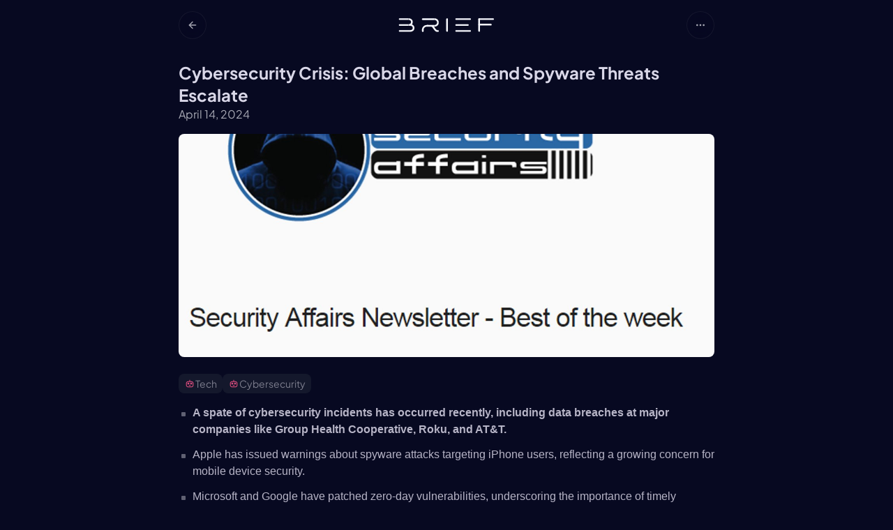

--- FILE ---
content_type: text/html; charset=utf-8
request_url: https://www.brief.news/cybersecurity/2024/04/14/global-cybersecurity-crisis
body_size: 80405
content:
<!DOCTYPE html><html lang="en" class="overflow-x-hidden"><head><meta charSet="utf-8"/><meta name="viewport" content="width=device-width, initial-scale=1, maximum-scale=1"/><link rel="preload" as="image" imageSrcSet="https://cdn.brief.news/cdn-cgi/image/fit=contain,width=640/images/stories/487bffb43ade98e5faba3640119a5190d76f1209e7bff8b60bc1d9cd33d2cb512834024a2cfdc49bb3e4df9189bc4ca56ff9324452e0a84cd33390df52e3a4de.png 640w, https://cdn.brief.news/cdn-cgi/image/fit=contain,width=768/images/stories/487bffb43ade98e5faba3640119a5190d76f1209e7bff8b60bc1d9cd33d2cb512834024a2cfdc49bb3e4df9189bc4ca56ff9324452e0a84cd33390df52e3a4de.png 768w, https://cdn.brief.news/cdn-cgi/image/fit=contain,width=1024/images/stories/487bffb43ade98e5faba3640119a5190d76f1209e7bff8b60bc1d9cd33d2cb512834024a2cfdc49bb3e4df9189bc4ca56ff9324452e0a84cd33390df52e3a4de.png 1024w, https://cdn.brief.news/cdn-cgi/image/fit=contain,width=1366/images/stories/487bffb43ade98e5faba3640119a5190d76f1209e7bff8b60bc1d9cd33d2cb512834024a2cfdc49bb3e4df9189bc4ca56ff9324452e0a84cd33390df52e3a4de.png 1366w, https://cdn.brief.news/cdn-cgi/image/fit=contain,width=1600/images/stories/487bffb43ade98e5faba3640119a5190d76f1209e7bff8b60bc1d9cd33d2cb512834024a2cfdc49bb3e4df9189bc4ca56ff9324452e0a84cd33390df52e3a4de.png 1600w, https://cdn.brief.news/cdn-cgi/image/fit=contain,width=1920/images/stories/487bffb43ade98e5faba3640119a5190d76f1209e7bff8b60bc1d9cd33d2cb512834024a2cfdc49bb3e4df9189bc4ca56ff9324452e0a84cd33390df52e3a4de.png 1920w"/><link rel="preload" as="image" href="https://cdn.brief.news/cdn-cgi/image/fit=contain,width=160/images/links/487bffb43ade98e5faba3640119a5190d76f1209e7bff8b60bc1d9cd33d2cb512834024a2cfdc49bb3e4df9189bc4ca56ff9324452e0a84cd33390df52e3a4de.png"/><link rel="stylesheet" href="/_next/static/css/b62b1ad7ce30af51.css" data-precedence="next"/><link rel="stylesheet" href="/_next/static/css/31dfec03f47468fe.css" data-precedence="next"/><link rel="stylesheet" href="/_next/static/css/1f52dddd5659a04c.css" data-precedence="next"/><link rel="preload" as="script" fetchPriority="low" href="/_next/static/chunks/webpack-63d026b8c9b2e04f.js"/><script src="/_next/static/chunks/59c6eb5a-d5960d3448eb7319.js" async=""></script><script src="/_next/static/chunks/1dd3208c-5a7ce6ad6153364f.js" async=""></script><script src="/_next/static/chunks/8540-9f130c6b2c9a3f29.js" async=""></script><script src="/_next/static/chunks/main-app-ab22cb55112b3d21.js" async=""></script><script src="/_next/static/chunks/29e43830-eb2d5047998a3779.js" async=""></script><script src="/_next/static/chunks/50f238d9-09ee32006e718d21.js" async=""></script><script src="/_next/static/chunks/4a2e6570-c2a46c80ef30c10b.js" async=""></script><script src="/_next/static/chunks/990a3170-2b837dd72223aa8d.js" async=""></script><script src="/_next/static/chunks/6340-4dfe7a0185171145.js" async=""></script><script src="/_next/static/chunks/4619-954b4ddc5cd9464f.js" async=""></script><script src="/_next/static/chunks/3950-08cc9feff5156679.js" async=""></script><script src="/_next/static/chunks/3112-8974c6d138e72895.js" async=""></script><script src="/_next/static/chunks/6828-c54cec985c6dd742.js" async=""></script><script src="/_next/static/chunks/8617-cce255b632c57757.js" async=""></script><script src="/_next/static/chunks/8113-7a8ee7eb0451a167.js" async=""></script><script src="/_next/static/chunks/9449-3f477929e5862cbd.js" async=""></script><script src="/_next/static/chunks/6935-f503a1e86ce93f3d.js" async=""></script><script src="/_next/static/chunks/8649-ae9cbb7af4d7fe73.js" async=""></script><script src="/_next/static/chunks/3833-87fa006e5b6b9381.js" async=""></script><script src="/_next/static/chunks/5735-ba1ca81f1750269d.js" async=""></script><script src="/_next/static/chunks/7358-68e13c129a50de88.js" async=""></script><script src="/_next/static/chunks/5243-394e9906754ff615.js" async=""></script><script src="/_next/static/chunks/146-24464a2099e2ea76.js" async=""></script><script src="/_next/static/chunks/6373-59496045e80f57b0.js" async=""></script><script src="/_next/static/chunks/6760-39c16a2a0b175b29.js" async=""></script><script src="/_next/static/chunks/4925-c864a58fa83ae8eb.js" async=""></script><script src="/_next/static/chunks/app/global-error-4957768870048eda.js" async=""></script><script src="/_next/static/chunks/app/(app)/%5BcategorySlug%5D/layout-8450481d233cc613.js" async=""></script><script src="/_next/static/chunks/1270-f4e4f3a86a342242.js" async=""></script><script src="/_next/static/chunks/9976-a7760b7cd80280bf.js" async=""></script><script src="/_next/static/chunks/7612-5033e3e5bbc30534.js" async=""></script><script src="/_next/static/chunks/8703-e95309934e28b255.js" async=""></script><script src="/_next/static/chunks/app/layout-fe089d190016aef9.js" async=""></script><script src="/_next/static/chunks/2564-fc4418e0d9fa2b89.js" async=""></script><script src="/_next/static/chunks/7879-75907c2aa4a0d2de.js" async=""></script><script src="/_next/static/chunks/8181-ff3c0e4f8f08d095.js" async=""></script><script src="/_next/static/chunks/2054-d6447e603d0a153e.js" async=""></script><script src="/_next/static/chunks/3696-98cd7a6e63ce28f5.js" async=""></script><script src="/_next/static/chunks/1272-5f020be0e9aa2c59.js" async=""></script><script src="/_next/static/chunks/app/(app)/%5BcategorySlug%5D/%5Bdate%5D/%5BstorySlug%5D/page-f562dd86a579e7d7.js" async=""></script><script src="/_next/static/chunks/app/error-f275014e6df718c5.js" async=""></script><script src="/_next/static/chunks/app/not-found-1044f57482a20fbb.js" async=""></script><link rel="preload" href="/js/script.manual.js" as="script"/><link rel="preload" href="https://www.googletagmanager.com/gtm.js?id=GTM-M3CSBQ6R" as="script"/><meta property="og:logo" content="/icons/brief-icon.png"/><title>Cybersecurity Crisis: Global Breaches and Spyware Threats Escalate | Brief</title><meta name="description" content="Recent weeks have seen a surge in cybersecurity incidents, including breaches at Group Health Cooperative, Roku, and AT&amp;T, as well as spyware attacks on iPhone users. Microsoft and Google have addressed zero-day bugs, and there are reports of cyber operations linked to China. The landscape is evolving, with ongoing threats and the need for continued vigilance. Incidents include data theft from Schneider Electric, disruption of the LockBit operation, and warnings from CISA about ransomware attacks. The rise in cryptocurrency counterfeiting and addressing of critical security flaws by SolarWinds and ESET highlight the ongoing need for robust cybersecurity measures."/><meta name="robots" content="noindex"/><link rel="canonical" href="https://www.brief.news/cybersecurity/2024/04/14/global-cybersecurity-crisis"/><meta property="og:title" content="Cybersecurity Crisis: Global Breaches and Spyware Threats Escalate | Brief"/><meta property="og:description" content="Recent weeks have seen a surge in cybersecurity incidents, including breaches at Group Health Cooperative, Roku, and AT&amp;T, as well as spyware attacks on iPhone users. Microsoft and Google have addressed zero-day bugs, and there are reports of cyber operations linked to China. The landscape is evolving, with ongoing threats and the need for continued vigilance. Incidents include data theft from Schneider Electric, disruption of the LockBit operation, and warnings from CISA about ransomware attacks. The rise in cryptocurrency counterfeiting and addressing of critical security flaws by SolarWinds and ESET highlight the ongoing need for robust cybersecurity measures."/><meta property="og:image" content="https://www.brief.news/api/og-images/stories/996a3fd5-4759-4edf-b90b-3c02eba1747d"/><meta name="twitter:card" content="summary_large_image"/><meta name="twitter:site" content="@brief__ai"/><meta name="twitter:creator" content="@brief__ai"/><meta name="twitter:title" content="Cybersecurity Crisis: Global Breaches and Spyware Threats Escalate | Brief"/><meta name="twitter:description" content="Recent weeks have seen a surge in cybersecurity incidents, including breaches at Group Health Cooperative, Roku, and AT&amp;T, as well as spyware attacks on iPhone users. Microsoft and Google have addressed zero-day bugs, and there are reports of cyber operations linked to China. The landscape is evolving, with ongoing threats and the need for continued vigilance. Incidents include data theft from Schneider Electric, disruption of the LockBit operation, and warnings from CISA about ransomware attacks. The rise in cryptocurrency counterfeiting and addressing of critical security flaws by SolarWinds and ESET highlight the ongoing need for robust cybersecurity measures."/><meta name="twitter:image" content="https://www.brief.news/api/og-images/stories/996a3fd5-4759-4edf-b90b-3c02eba1747d"/><link rel="shortcut icon" href="/icons/apple-icon.png"/><link rel="icon" href="/icons/brief-icon.png"/><link rel="apple-touch-icon" href="/icons/apple-icon.png"/><script src="/_next/static/chunks/polyfills-42372ed130431b0a.js" noModule=""></script></head><body class="overflow-x-hidden"><!--$--><style>
          #nprogress {
            pointer-events: none;
          }

          #nprogress .bar {
            background: #5842C3;

            position: fixed;
            z-index: 99999;
            top: 0;
            left: 0;

            width: 100%;
            height: 4px;
          }

          /* Fancy blur effect */
          #nprogress .peg {
            display: block;
            position: absolute;
            right: 0px;
            width: 100px;
            height: 100%;
            box-shadow: 0 0 10px #5842C3, 0 0 5px #5842C3;
            opacity: 1.0;

            -webkit-transform: rotate(3deg) translate(0px, -4px);
                -ms-transform: rotate(3deg) translate(0px, -4px);
                    transform: rotate(3deg) translate(0px, -4px);
          }

          /* Remove these to get rid of the spinner */
          #nprogress .spinner {
            display: block;
            position: fixed;
            z-index: 1031;
            top: 15px;
            right: 15px;
          }

          #nprogress .spinner-icon {
            width: 18px;
            height: 18px;
            box-sizing: border-box;

            border: solid 2px transparent;
            border-top-color: #5842C3;
            border-left-color: #5842C3;
            border-radius: 50%;

            -webkit-animation: nprogress-spinner 400ms linear infinite;
                    animation: nprogress-spinner 400ms linear infinite;
          }

          .nprogress-custom-parent {
            overflow: hidden;
            position: relative;
          }

          .nprogress-custom-parent #nprogress .spinner,
          .nprogress-custom-parent #nprogress .bar {
            position: absolute;
          }

          @-webkit-keyframes nprogress-spinner {
            0%   { -webkit-transform: rotate(0deg); }
            100% { -webkit-transform: rotate(360deg); }
          }
          @keyframes nprogress-spinner {
            0%   { transform: rotate(0deg); }
            100% { transform: rotate(360deg); }
          }
        </style><!--/$--><script>((e,t,a,n,o,i,r,c)=>{let s=document.documentElement,p=["light","dark"];function u(t){(Array.isArray(e)?e:[e]).forEach(e=>{let a="class"===e,n=a&&i?o.map(e=>i[e]||e):o;a?(s.classList.remove(...n),s.classList.add(i&&i[t]?i[t]:t)):s.setAttribute(e,t)}),c&&p.includes(t)&&(s.style.colorScheme=t)}if(n)u(n);else try{let e=localStorage.getItem(t)||a,n=r&&"system"===e?window.matchMedia("(prefers-color-scheme: dark)").matches?"dark":"light":e;u(n)}catch(e){}})("data-theme","theme","dark",null,["light","dark"],null,true,true)</script><div class="flex flex-col pb-20 px-4 md:px-4 lg:px-8"><main class="flex flex-col space-y-4 text-lg w-full max-w-3xl mx-auto"><header class="relative flex w-full justify-between items-center mx-auto mt-4 max-w-7xl"><div class="absolute flex flex-row justify-center w-full h-full -z-10 transition-opacity duration-500 opacity-0"><div class="absolute bg-[#1C9FE9] w-[50%] h-[100%] rounded-full -top-3 -left-8 opacity-80 dark:opacity-50" style="filter:blur(0px)"></div><div class="absolute bg-[#E859FF] w-[50%] h-[50%] rounded-full -top-6 opacity-80 dark:opacity-75" style="filter:blur(0px)"></div><div class="absolute bg-[#7000FF] w-[50%] h-[150%] rounded-full -top-4 -right-8 opacity-30 dark:opacity-60" style="filter:blur(0px)"></div></div><button class="inline-flex items-center justify-center border transition-colors rounded-full duration-200 ease-in-out focus-visible:outline-transparent glass-with-hover text-neutral-10 hover:text-neutral-11 active:bg-neutral-5 active:text-primary-9 text-sm h-10 w-10 p-2" aria-label="back"><svg xmlns="http://www.w3.org/2000/svg" width="16" height="16" viewBox="0 0 24 24" fill="none" stroke="currentColor" stroke-width="2" stroke-linecap="round" stroke-linejoin="round" class="lucide lucide-arrow-left" aria-hidden="true"><path d="m12 19-7-7 7-7"></path><path d="M19 12H5"></path></svg></button><div class="relative"><a href="/"><svg width="396" height="58" viewBox="0 0 396 58" fill="none" xmlns="http://www.w3.org/2000/svg" class="fill-neutral-12 h-[20px] w-[140px] hidden md:block"><path d="M0.0292969 28.6511C0.0292969 26.7076 1.60829 25.1322 3.55608 25.1322L40.1064 25.1324V32.17H3.55608C1.60829 32.17 0.0292969 30.5945 0.0292969 28.6511Z"></path><path d="M0.0292969 53.2836C0.0292969 51.3402 1.60829 49.7647 3.55608 49.7647H47.16V56.8025H3.55608C1.60829 56.8025 0.0292969 55.2271 0.0292969 53.2836Z"></path><path d="M0.0292969 4.01891C0.0292969 2.07547 1.60829 0.5 3.55608 0.5L40.1064 0.500229V7.53782H3.55608C1.60829 7.53782 0.0292969 5.96235 0.0292969 4.01891Z"></path><path d="M50.5585 16.1751C50.5585 6.59618 39.7858 7.53782 39.7858 7.53782V0.500357C39.7858 0.500357 57.7403 0.210122 57.7403 16.1751C57.7403 32.1402 39.7858 32.1702 39.7858 32.1702V25.1324C39.7858 25.1324 50.5585 25.7542 50.5585 16.1751Z"></path><path d="M57.6121 40.8075C57.6121 31.2285 46.8394 32.1702 46.8394 32.1702L40.1064 32.17L46.8394 25.1327C46.8394 25.1327 64.7939 24.8425 64.7939 40.8075C64.7939 56.7726 46.8394 56.8025 46.8394 56.8025V49.7647C46.8394 49.7647 57.6121 50.3865 57.6121 40.8075Z"></path><path d="M95.8937 4.36765C95.8937 2.42421 97.4727 0.848738 99.4205 0.848738H148.154C148.154 -1.39053 148.154 7.88656 148.154 7.88656H99.4205C97.4727 7.88656 95.8937 6.31109 95.8937 4.36765Z"></path><path d="M99.4494 57.4712C97.5016 57.4712 95.9226 55.8958 95.9226 53.9523L95.9227 46.2747C93.6784 46.2747 102.976 46.2747 102.976 46.2747V53.9523C102.976 55.8958 101.397 57.4712 99.4494 57.4712Z"></path><path d="M166.109 53.6321C166.109 55.5756 164.53 57.151 162.582 57.151L158.735 57.1513C158.735 59.3905 158.735 50.1132 158.735 50.1132H162.582C164.53 50.1132 166.109 51.6887 166.109 53.6321Z"></path><path d="M116.734 28.3601L148.154 28.3602C148.154 26.1209 148.154 35.398 148.154 35.398H116.734C116.734 35.398 116.734 30.3036 116.734 28.3601Z"></path><path d="M158.735 18.1234C158.735 7.56671 148.154 7.88656 148.154 7.88656V0.848738C148.154 0.848738 165.788 0.528864 165.788 18.1234C165.788 35.718 148.154 35.398 148.154 35.398V28.3602C148.154 28.3602 158.735 28.6801 158.735 18.1234Z"></path><path d="M117.055 35.3981C106.795 35.3981 102.947 44.0354 102.947 46.9145H95.8937C95.8937 46.9145 97.8175 28.3603 117.055 28.3603C136.292 28.3603 117.055 35.3981 117.055 35.3981Z"></path><path d="M159.376 50.1135C153.284 48.1941 147.513 36.6777 146.551 35.398C145.91 33.7985 132.765 32.8388 135.65 35.398C139.818 35.718 148.795 57.4712 158.735 57.1513C158.735 57.1513 160.658 50.1135 159.376 50.1135Z"></path><path d="M200.415 56.8025C198.467 56.8025 196.888 55.2271 196.888 53.2836V4.01891C196.888 2.07547 198.467 0.5 200.415 0.5C202.363 0.5 203.942 2.07547 203.942 4.01891V53.2836C203.942 55.2271 202.363 56.8025 200.415 56.8025Z"></path><path d="M234.721 4.01891C234.721 2.07547 236.3 0.5 238.248 0.5H295.959C297.906 0.5 299.485 2.07547 299.485 4.01891C299.485 5.96235 297.906 7.53782 295.959 7.53782H238.248C236.3 7.53782 234.721 5.96235 234.721 4.01891Z"></path><path d="M234.721 53.2836C234.721 51.3402 236.3 49.7647 238.248 49.7647H295.959C297.906 49.7647 299.485 51.3402 299.485 53.2836C299.485 55.2271 297.906 56.8025 295.959 56.8025H238.248C236.3 56.8025 234.721 55.2271 234.721 53.2836Z"></path><path d="M234.721 28.6513C234.721 26.7078 236.3 25.1324 238.248 25.1324H286.981C288.929 25.1324 290.508 26.7078 290.508 28.6513C290.508 30.5947 288.929 32.1702 286.981 32.1702H238.248C236.3 32.1702 234.721 30.5947 234.721 28.6513Z"></path><path d="M333.791 56.8025C331.844 56.8025 330.265 55.2271 330.265 53.2836V4.01891C330.265 2.07547 331.844 0.5 333.791 0.5C335.739 0.5 337.318 2.07547 337.318 4.01891V53.2836C337.318 55.2271 335.739 56.8025 333.791 56.8025Z"></path><path d="M330.265 27.0518C330.265 25.1083 331.844 23.5329 333.791 23.5329H382.525C384.473 23.5329 386.052 25.1083 386.052 27.0518C386.052 28.9952 384.473 30.5707 382.525 30.5707H333.791C331.844 30.5707 330.265 28.9952 330.265 27.0518Z"></path><path d="M330.265 4.01891C330.265 2.07547 331.844 0.5 333.791 0.5H391.503C393.45 0.5 395.029 2.07547 395.029 4.01891C395.029 5.96235 393.45 7.53782 391.503 7.53782H333.791C331.844 7.53782 330.265 5.96235 330.265 4.01891Z"></path></svg><svg width="92" height="80" viewBox="0 0 92 80" fill="none" xmlns="http://www.w3.org/2000/svg" class="fill-neutral-12 h-[20px] w-[30px] block md:hidden"><path d="M0.0292969 39.9997C0.0292969 37.2721 2.24789 35.0609 4.98465 35.0609L56.3402 35.0612V44.9385H4.98466C2.24789 44.9385 0.0292969 42.7274 0.0292969 39.9997Z"></path><path d="M0.0292969 74.5717C0.0292969 71.8441 2.24789 69.6329 4.98465 69.6329H66.2509V79.5106H4.98466C2.24789 79.5106 0.0292969 77.2994 0.0292969 74.5717Z"></path><path d="M0.0292969 5.42826C0.0292969 2.70063 2.24789 0.489441 4.98465 0.489441L56.3402 0.489762V10.3671H4.98466C2.24789 10.3671 0.0292969 8.1559 0.0292969 5.42826Z"></path><path d="M71.0261 22.4896C71.0261 9.04548 55.8897 10.3671 55.8897 10.3671V0.489942C55.8897 0.489942 81.117 0.0825939 81.117 22.4896C81.117 44.8968 55.8897 44.9388 55.8897 44.9388V35.0612C55.8897 35.0612 71.0261 35.9339 71.0261 22.4896Z"></path><path d="M80.9368 57.0614C80.9368 43.6172 65.8004 44.9388 65.8004 44.9388L56.3402 44.9385L65.8004 35.0617C65.8004 35.0617 91.0277 34.6543 91.0277 57.0614C91.0277 79.4685 65.8004 79.5106 65.8004 79.5106V69.6329C65.8004 69.6329 80.9368 70.5056 80.9368 57.0614Z"></path></svg></a></div><div class="flex gap-[9.5px]"><button class="inline-flex items-center justify-center border transition-colors rounded-full duration-200 ease-in-out focus-visible:outline-transparent glass-with-hover text-neutral-10 hover:text-neutral-11 active:bg-neutral-5 active:text-primary-9 text-sm h-10 w-10 p-2" aria-label="Menu" type="button" id="radix-:R1qpuf6nqkq:" aria-haspopup="menu" aria-expanded="false" data-state="closed"><svg xmlns="http://www.w3.org/2000/svg" width="16" height="16" viewBox="0 0 24 24" fill="none" stroke="currentColor" stroke-width="2" stroke-linecap="round" stroke-linejoin="round" class="lucide lucide-ellipsis" aria-hidden="true"><circle cx="12" cy="12" r="1"></circle><circle cx="19" cy="12" r="1"></circle><circle cx="5" cy="12" r="1"></circle></svg></button></div></header><div class="flex !mt-4 md:!mt-8 items-center justify-between"><div class="flex flex-col items-start gap-2"><h1 class="text-2xl font-bold text-content-title">Cybersecurity Crisis: Global Breaches and Spyware Threats Escalate</h1><a class="cursor-pointer hover:underline text-base text-neutral-10" href="/">April 14, 2024</a></div></div><div class="flex flex-col space-y-6 mt-4"><div class="relative bg-neutral-4 w-[100%] h-80 rounded-[15px]"><div class="absolute top-0 left-0 right-0 bottom-0 overflow-hidden rounded-sm opacity-100 z-10"><div class="w-full h-full" style="display:inline-block;height:100%;width:100%;position:relative"><canvas style="position:absolute;top:0;bottom:0;left:0;right:0;width:100%;height:100%" height="32" width="32"></canvas></div></div><div class="image-container "><div class="shade"></div><img src="https://cdn.brief.news/cdn-cgi/image/fit=contain,width=768/images/stories/487bffb43ade98e5faba3640119a5190d76f1209e7bff8b60bc1d9cd33d2cb512834024a2cfdc49bb3e4df9189bc4ca56ff9324452e0a84cd33390df52e3a4de.png" class="w-full h-full object-cover rounded-sm" srcSet="https://cdn.brief.news/cdn-cgi/image/fit=contain,width=640/images/stories/487bffb43ade98e5faba3640119a5190d76f1209e7bff8b60bc1d9cd33d2cb512834024a2cfdc49bb3e4df9189bc4ca56ff9324452e0a84cd33390df52e3a4de.png 640w, https://cdn.brief.news/cdn-cgi/image/fit=contain,width=768/images/stories/487bffb43ade98e5faba3640119a5190d76f1209e7bff8b60bc1d9cd33d2cb512834024a2cfdc49bb3e4df9189bc4ca56ff9324452e0a84cd33390df52e3a4de.png 768w, https://cdn.brief.news/cdn-cgi/image/fit=contain,width=1024/images/stories/487bffb43ade98e5faba3640119a5190d76f1209e7bff8b60bc1d9cd33d2cb512834024a2cfdc49bb3e4df9189bc4ca56ff9324452e0a84cd33390df52e3a4de.png 1024w, https://cdn.brief.news/cdn-cgi/image/fit=contain,width=1366/images/stories/487bffb43ade98e5faba3640119a5190d76f1209e7bff8b60bc1d9cd33d2cb512834024a2cfdc49bb3e4df9189bc4ca56ff9324452e0a84cd33390df52e3a4de.png 1366w, https://cdn.brief.news/cdn-cgi/image/fit=contain,width=1600/images/stories/487bffb43ade98e5faba3640119a5190d76f1209e7bff8b60bc1d9cd33d2cb512834024a2cfdc49bb3e4df9189bc4ca56ff9324452e0a84cd33390df52e3a4de.png 1600w, https://cdn.brief.news/cdn-cgi/image/fit=contain,width=1920/images/stories/487bffb43ade98e5faba3640119a5190d76f1209e7bff8b60bc1d9cd33d2cb512834024a2cfdc49bb3e4df9189bc4ca56ff9324452e0a84cd33390df52e3a4de.png 1920w" alt="Cybersecurity Crisis: Global Breaches and Spyware Threats Escalate"/></div></div><div class="flex flex-col space-y-4"><div class="flex flex-row flex-wrap gap-2 text-neutral-9 items-stretch"><a class="flex flex-row px-2 py-1 gap-1 items-center bg-neutral-2 rounded-sm text-sm text-neutral-9" href="/tech"><div class="w-4 h-4"><img alt="Tech" loading="lazy" width="18" height="18" decoding="async" data-nimg="1" style="color:transparent" srcSet="/_next/image?url=https%3A%2F%2Fcdn.brief.news%2Fstatic%2Fbrief-email-assets%2Ftopic-group-technology.png&amp;w=32&amp;q=75 1x, /_next/image?url=https%3A%2F%2Fcdn.brief.news%2Fstatic%2Fbrief-email-assets%2Ftopic-group-technology.png&amp;w=48&amp;q=75 2x" src="/_next/image?url=https%3A%2F%2Fcdn.brief.news%2Fstatic%2Fbrief-email-assets%2Ftopic-group-technology.png&amp;w=48&amp;q=75"/></div><span>Tech</span></a><a class="flex flex-row px-2 py-1 gap-1 items-center bg-neutral-2 rounded-sm text-sm text-neutral-9" href="/cybersecurity"><div class="w-4 h-4"><img alt="Cybersecurity" loading="lazy" width="18" height="18" decoding="async" data-nimg="1" style="color:transparent" srcSet="/_next/image?url=https%3A%2F%2Fcdn.brief.news%2Fstatic%2Fbrief-email-assets%2Ftopic-group-technology.png&amp;w=32&amp;q=75 1x, /_next/image?url=https%3A%2F%2Fcdn.brief.news%2Fstatic%2Fbrief-email-assets%2Ftopic-group-technology.png&amp;w=48&amp;q=75 2x" src="/_next/image?url=https%3A%2F%2Fcdn.brief.news%2Fstatic%2Fbrief-email-assets%2Ftopic-group-technology.png&amp;w=48&amp;q=75"/></div><span>Cybersecurity</span></a></div><ul class="list-disc list-inside space-y-3 ml-5 new-font text-content-read"><li class="list-none relative font-light first:font-bold"><span class="absolute w-[6px] h-[6px] rounded-[1px] bg-neutral-8 inline-block -ml-4 mt-[11px]"></span><p class="text-base">A spate of cybersecurity incidents has occurred recently, including data breaches at major companies like Group Health Cooperative, Roku, and AT&amp;T.</p></li><li class="list-none relative font-light first:font-bold"><span class="absolute w-[6px] h-[6px] rounded-[1px] bg-neutral-8 inline-block -ml-4 mt-[11px]"></span><p class="text-base">Apple has issued warnings about spyware attacks targeting iPhone users, reflecting a growing concern for mobile device security.</p></li><li class="list-none relative font-light first:font-bold"><span class="absolute w-[6px] h-[6px] rounded-[1px] bg-neutral-8 inline-block -ml-4 mt-[11px]"></span><p class="text-base">Microsoft and Google have patched zero-day vulnerabilities, underscoring the importance of timely updates to protect against emerging threats.</p></li><li class="list-none relative font-light first:font-bold"><span class="absolute w-[6px] h-[6px] rounded-[1px] bg-neutral-8 inline-block -ml-4 mt-[11px]"></span><p class="text-base">Cyber operations with ties to China and sanctions against the hacking group APT31 indicate a geopolitical dimension to cybersecurity.</p></li><li class="list-none relative font-light first:font-bold"><span class="absolute w-[6px] h-[6px] rounded-[1px] bg-neutral-8 inline-block -ml-4 mt-[11px]"></span><p class="text-base">Recent cyberattacks have not only resulted in data theft, such as the Schneider Electric breach, but also disrupted criminal activities like the LockBit operation.</p></li><li class="list-none relative font-light first:font-bold"><span class="absolute w-[6px] h-[6px] rounded-[1px] bg-neutral-8 inline-block -ml-4 mt-[11px]"></span><p class="text-base">European government and military email servers have been targeted, highlighting the need for increased security in critical sectors.</p></li><li class="list-none relative font-light first:font-bold"><span class="absolute w-[6px] h-[6px] rounded-[1px] bg-neutral-8 inline-block -ml-4 mt-[11px]"></span><p class="text-base">The cryptocurrency industry faces a rise in counterfeiting, adding another layer of risk to the financial technology sector.</p></li><li class="list-none relative font-light first:font-bold"><span class="absolute w-[6px] h-[6px] rounded-[1px] bg-neutral-8 inline-block -ml-4 mt-[11px]"></span><p class="text-base">SolarWinds and ESET have taken steps to address critical security flaws, while CISA&#x27;s warnings about ransomware exploit the Cisco ASA/FTD bug CVE-2020-3259, suggesting that vigilance and proactive defense are essential in the current cyber climate.</p></li></ul><div class="flex items-center justify-between"><div class="flex space-x-1 items-center undefined"><svg xmlns="http://www.w3.org/2000/svg" width="16" height="16" viewBox="0 0 24 24" fill="none" stroke="currentColor" stroke-width="2" stroke-linecap="round" stroke-linejoin="round" class="lucide lucide-sparkles fill-neutral-8 text-neutral-8" aria-hidden="true"><path d="M9.937 15.5A2 2 0 0 0 8.5 14.063l-6.135-1.582a.5.5 0 0 1 0-.962L8.5 9.936A2 2 0 0 0 9.937 8.5l1.582-6.135a.5.5 0 0 1 .963 0L14.063 8.5A2 2 0 0 0 15.5 9.937l6.135 1.581a.5.5 0 0 1 0 .964L15.5 14.063a2 2 0 0 0-1.437 1.437l-1.582 6.135a.5.5 0 0 1-.963 0z"></path><path d="M20 3v4"></path><path d="M22 5h-4"></path><path d="M4 17v2"></path><path d="M5 18H3"></path></svg><p class="text-sm text-neutral-9 font-medium"><span>Summary based on</span> <span class="font-medium">1 source</span></p></div></div></div></div><hr/><div class="flex flex-row justify-between"><div class="flex space-x-3 items-center"><button class="inline-flex items-center justify-center border transition-colors rounded-full duration-200 ease-in-out focus-visible:outline-transparent glass-with-hover hover:text-neutral-11 active:bg-neutral-5 active:text-primary-9 px-4 text-sm h-9 text-neutral-10 border-neutral-4"><div class="mr-2"><svg xmlns="http://www.w3.org/2000/svg" width="16" height="16" viewBox="0 0 24 24" fill="none" stroke="currentColor" stroke-width="2" stroke-linecap="round" stroke-linejoin="round" class="lucide lucide-share text-neutral-11" aria-hidden="true"><path d="M4 12v8a2 2 0 0 0 2 2h12a2 2 0 0 0 2-2v-8"></path><polyline points="16 6 12 2 8 6"></polyline><line x1="12" x2="12" y1="2" y2="15"></line></svg></div>Share</button><div class="flex space-x-3 items-center"><button class="inline-flex items-center justify-center border transition-colors rounded-full duration-200 ease-in-out focus-visible:outline-transparent glass-with-hover px-4 text-sm h-9 border-neutral-4 text-neutral-10" aria-label="Vote up" data-state="closed"><svg xmlns="http://www.w3.org/2000/svg" width="16" height="16" viewBox="0 0 24 24" fill="none" stroke="currentColor" stroke-width="2" stroke-linecap="round" stroke-linejoin="round" class="lucide lucide-thumbs-up" aria-hidden="true"><path d="M7 10v12"></path><path d="M15 5.88 14 10h5.83a2 2 0 0 1 1.92 2.56l-2.33 8A2 2 0 0 1 17.5 22H4a2 2 0 0 1-2-2v-8a2 2 0 0 1 2-2h2.76a2 2 0 0 0 1.79-1.11L12 2a3.13 3.13 0 0 1 3 3.88Z"></path></svg></button><button class="inline-flex items-center justify-center border transition-colors rounded-full duration-200 ease-in-out focus-visible:outline-transparent glass-with-hover px-4 text-sm h-9 border-neutral-4 text-neutral-10" aria-label="Vote down" data-state="closed"><svg xmlns="http://www.w3.org/2000/svg" width="16" height="16" viewBox="0 0 24 24" fill="none" stroke="currentColor" stroke-width="2" stroke-linecap="round" stroke-linejoin="round" class="lucide lucide-thumbs-down" aria-hidden="true"><path d="M17 14V2"></path><path d="M9 18.12 10 14H4.17a2 2 0 0 1-1.92-2.56l2.33-8A2 2 0 0 1 6.5 2H20a2 2 0 0 1 2 2v8a2 2 0 0 1-2 2h-2.76a2 2 0 0 0-1.79 1.11L12 22a3.13 3.13 0 0 1-3-3.88Z"></path></svg></button></div></div><button class="inline-flex items-center justify-center border transition-colors rounded-full duration-200 ease-in-out focus-visible:outline-transparent glass-with-hover text-neutral-10 hover:text-neutral-11 active:bg-neutral-5 active:text-primary-9 text-sm h-10 w-10 p-2 border-neutral-4" aria-label="Menu" type="button" id="radix-:Rakvff9uf6nqkq:" aria-haspopup="menu" aria-expanded="false" data-state="closed"><svg xmlns="http://www.w3.org/2000/svg" width="16" height="16" viewBox="0 0 24 24" fill="none" stroke="currentColor" stroke-width="2" stroke-linecap="round" stroke-linejoin="round" class="lucide lucide-ellipsis" aria-hidden="true"><circle cx="12" cy="12" r="1"></circle><circle cx="19" cy="12" r="1"></circle><circle cx="5" cy="12" r="1"></circle></svg></button></div><div class="flex items-center flex-col-reverse -mx-4 pb-2 px-4 md:flex-row space-x-4 md:-mx-6 md:py-0 md:rounded md:border relative overflow-hidden bg-gradient-to-b from-neutral-2 to-neutral-1 md:px-2"><div class="relative flex flex-1 flex-col space-y-2"><div class="absolute py-9 bg-cover flex flex-row justify-center md:ml-[70px] w-full bg-[url(&#x27;/images/stories/cta.png&#x27;)]"><div class="w-48 h-48"></div></div><div class="absolute flex flex-row justify-center w-full -ml-4"><div class="bg-[#7B4FFF] w-48 h-48 rounded-full blur-[100px] mt-12 opacity-50 dark:opacity-80"></div><div class="bg-[#7B4FFF] w-48 h-48 rounded-full blur-[100px] ml-48 opacity-50 dark:opacity-80"></div></div><div class="flex flex-col py-8 md:py-8 px-5 z-20 space-y-2"><h1 class="max-w-2xl text-center text-xl"><span class="text-neutral-12 ">Get a daily email with more </span><span class="text-transparent" style="background:linear-gradient(93deg, #802FFF 1.77%, #E880FE 39.99%);background-clip:text;-webkit-background-clip:text">Tech</span> <span class="text-neutral-12 ">stories</span></h1><form class="flex flex-col mb-6"><div class="flex flex-col items-center gap-4"><div class="flex flex-row gap-4 mt-2 justify-center p-5 w-full"><div class="flex flex-col space-y-4 w-full max-w-[500px] min-w-[250px] md:min-w-[300px] hover:border-neutral-10/30 rounded-[22px]"><input id="email" class="border border-transparent rounded-full placeholder:text-neutral-10 focus:border-primary-11/25 focus:ring-0 h-10 px-4 bg-[#FFF] py-4 text-[#000]" aria-invalid="false" placeholder="Enter your email..." type="email" autoComplete="email" autoCorrect="off" autoCapitalize="none" name="email"/></div><button class="inline-flex items-center justify-center border transition-colors rounded-full duration-200 ease-in-out focus-visible:outline-transparent bg-primary-9 font-medium text-white hover:bg-primary-10 active:bg-primary-11 h-10 px-6 py-2 text-sm md:text-base -ml-[105px] md:ml-0 w-[200px] whitespace-nowrap border-none z-10" type="submit">Subscribe</button></div><div class="mx-auto hidden" style="opacity:0;height:0px;transform:scale(0.8)"><div id="story-widget-undefined" class="scale-75 -my-4"></div></div></div><div class="flex flex-col space-y-2 mt-4"></div></form></div></div></div><div class="flex flex-col space-y-4 !mt-5"><div class="flex justify-between flex-wrap gap-2 md:items-center"><div class="flex flex-row space-x-3 items-center"><h2 class="text-sm uppercase font-bold text-neutral-11">Source</h2></div><div class="flex items-center"></div></div><div class="flex flex-row items-center justify-between"><div data-state="closed"><div class="flex flex-col py-2 space-y-6"><div class="flex space-x-4"><div style="width:80px;height:80px" class="relative bg-neutral-4 rounded-sm"><div class="absolute top-0 left-0 right-0 bottom-0 overflow-hidden rounded-sm opacity-100 z-10"><div class="w-full h-full" style="display:inline-block;height:100%;width:100%;position:relative"><canvas style="position:absolute;top:0;bottom:0;left:0;right:0;width:100%;height:100%" height="32" width="32"></canvas></div></div><img src="https://cdn.brief.news/cdn-cgi/image/fit=contain,width=160/images/links/487bffb43ade98e5faba3640119a5190d76f1209e7bff8b60bc1d9cd33d2cb512834024a2cfdc49bb3e4df9189bc4ca56ff9324452e0a84cd33390df52e3a4de.png" class="w-full h-full object-cover rounded-sm" alt="Security Affairs newsletter Round 467 by Pierluigi Paganini – INTERNATIONAL EDITION"/></div><div class="flex flex-col flex-1 space-y-2"><div class="flex flex-col"><p class="text-sm text-neutral-10 line-clamp-1"><span>Security Affairs</span><span> • Apr 14, 2024</span></p><a class="font-bold line-clamp-2 hover:underline" href="https://securityaffairs.com/161806/breaking-news/security-affairs-newsletter-round-467-by-pierluigi-paganini-international-edition.html" target="_blank" rel="noreferrer">Security Affairs newsletter Round 467 by Pierluigi Paganini – INTERNATIONAL EDITION</a></div><div class="flex space-x-2"><button class="inline-flex items-center justify-center border transition-colors rounded-full duration-200 ease-in-out focus-visible:outline-transparent glass-with-hover text-neutral-10 hover:text-neutral-11 active:bg-neutral-5 active:text-primary-9 h-8 px-4 text-sm border-neutral-4" type="button" aria-controls="radix-:R5r4vff9uf6nqkq:" aria-expanded="false" data-state="closed"><div class="mr-2"><svg xmlns="http://www.w3.org/2000/svg" width="16" height="16" viewBox="0 0 24 24" fill="none" stroke="currentColor" stroke-width="2" stroke-linecap="round" stroke-linejoin="round" class="lucide lucide-sparkles fill-primary-8 text-primary-8" aria-hidden="true"><path d="M9.937 15.5A2 2 0 0 0 8.5 14.063l-6.135-1.582a.5.5 0 0 1 0-.962L8.5 9.936A2 2 0 0 0 9.937 8.5l1.582-6.135a.5.5 0 0 1 .963 0L14.063 8.5A2 2 0 0 0 15.5 9.937l6.135 1.581a.5.5 0 0 1 0 .964L15.5 14.063a2 2 0 0 0-1.437 1.437l-1.582 6.135a.5.5 0 0 1-.963 0z"></path><path d="M20 3v4"></path><path d="M22 5h-4"></path><path d="M4 17v2"></path><path d="M5 18H3"></path></svg></div>Summary</button></div></div></div><div data-state="closed" id="radix-:R5r4vff9uf6nqkq:" hidden="" class="CollapsibleContent overflow-hidden"></div></div></div></div></div><div class="flex flex-col space-y-6 !mt-5"><h2 class="text-sm uppercase font-bold text-neutral-11">More Stories</h2><div class="flex flex-col md:flex-row flex-wrap"><div class="flex md:w-1/2 space-y-2 flex-col mb-4 md:pr-3"><div class="bg-neutral-2 rounded-full animate-pulse !rounded" style="width:auto;height:12.5rem"></div><div class="bg-neutral-2 rounded-full animate-pulse !rounded-sm" style="width:auto;height:3.75rem"></div><div class="flex flex-wrap space-x-2"><div class="bg-neutral-2 rounded-full animate-pulse !rounded-sm" style="width:7.5rem;height:2rem"></div><div class="bg-neutral-2 rounded-full animate-pulse !rounded-sm" style="width:7.5rem;height:2rem"></div></div></div><div class="flex md:w-1/2 space-y-2 flex-col mb-4 md:pr-3"><div class="bg-neutral-2 rounded-full animate-pulse !rounded" style="width:auto;height:12.5rem"></div><div class="bg-neutral-2 rounded-full animate-pulse !rounded-sm" style="width:auto;height:3.75rem"></div><div class="flex flex-wrap space-x-2"><div class="bg-neutral-2 rounded-full animate-pulse !rounded-sm" style="width:7.5rem;height:2rem"></div><div class="bg-neutral-2 rounded-full animate-pulse !rounded-sm" style="width:7.5rem;height:2rem"></div></div></div><div class="flex md:w-1/2 space-y-2 flex-col mb-4 md:pr-3"><div class="bg-neutral-2 rounded-full animate-pulse !rounded" style="width:auto;height:12.5rem"></div><div class="bg-neutral-2 rounded-full animate-pulse !rounded-sm" style="width:auto;height:3.75rem"></div><div class="flex flex-wrap space-x-2"><div class="bg-neutral-2 rounded-full animate-pulse !rounded-sm" style="width:7.5rem;height:2rem"></div><div class="bg-neutral-2 rounded-full animate-pulse !rounded-sm" style="width:7.5rem;height:2rem"></div></div></div><div class="flex md:w-1/2 space-y-2 flex-col mb-4 md:pr-3"><div class="bg-neutral-2 rounded-full animate-pulse !rounded" style="width:auto;height:12.5rem"></div><div class="bg-neutral-2 rounded-full animate-pulse !rounded-sm" style="width:auto;height:3.75rem"></div><div class="flex flex-wrap space-x-2"><div class="bg-neutral-2 rounded-full animate-pulse !rounded-sm" style="width:7.5rem;height:2rem"></div><div class="bg-neutral-2 rounded-full animate-pulse !rounded-sm" style="width:7.5rem;height:2rem"></div></div></div></div></div></main></div><footer class="flex flex-col py-14 px-3 text-neutral-9 text-center md:full-width-breakout bg-neutral-2 dark:bg-neutral-2/50 "><div class="max-w-3xl mx-auto flex flex-col space-y-4"><div class="flex flex-wrap justify-center space-x-2"><a href="/blog" target="" rel="noopener noreferrer" class="text-xs text-neutral-10 underline py-1">Blog</a><span class="text-xs py-1"> <!-- -->•<!-- --> </span><a href="/podcasts" target="" rel="noopener noreferrer" class="text-xs text-neutral-10 underline py-1">Podcasts</a><span class="text-xs py-1"> <!-- -->•<!-- --> </span><a href="https://feedback.brief.news/?b=6489cd56214d5fc1c45681bb" target="_blank" rel="noopener noreferrer" class="text-xs text-neutral-10 underline py-1">Request topic</a><span class="text-xs py-1"> <!-- -->•<!-- --> </span><a href="/how-it-works" target="" rel="noopener noreferrer" class="text-xs text-neutral-10 underline py-1">How it works</a><span class="text-xs py-1"> <!-- -->•<!-- --> </span><a href="https://feedback.brief.news" target="_blank" rel="noopener noreferrer" class="text-xs text-neutral-10 underline py-1">Feedback</a><span class="text-xs py-1"> <!-- -->•<!-- --> </span><a href="/cdn-cgi/l/email-protection#036b666f6f6c4361716a66652d6d667470" target="_blank" rel="noopener noreferrer" class="text-xs text-neutral-10 underline py-1">Contact</a><span class="text-xs py-1"> <!-- -->•<!-- --> </span><a href="https://www.getupnext.com/legal/privacy" target="_blank" rel="noopener noreferrer" class="text-xs text-neutral-10 underline py-1">Privacy</a><span class="text-xs py-1"> <!-- -->•<!-- --> </span><a href="https://www.getupnext.com/legal/terms" target="_blank" rel="noopener noreferrer" class="text-xs text-neutral-10 underline py-1">Terms</a></div><p class="text-xs !mb-4">Copyright 2026 Upnext Technologies, Inc. All Rights Reserved.</p><div class="text-center"><span class="font-bold text-xs text-neutral-8 inline-block px-2">Popular topics:</span><a class="inline-block text-xs px-2" href="/science">Science</a><span class="text-xs text-neutral-8 pb-0.5">•</span><a class="inline-block text-xs px-2" href="/world-news">World News</a><span class="text-xs text-neutral-8 pb-0.5">•</span><a class="inline-block text-xs px-2" href="/us-news">US News</a><span class="text-xs text-neutral-8 pb-0.5">•</span><a class="inline-block text-xs px-2" href="/ai">AI</a><span class="text-xs text-neutral-8 pb-0.5">•</span><a class="inline-block text-xs px-2" href="/gaming">Gaming</a><span class="text-xs text-neutral-8 pb-0.5">•</span><a class="inline-block text-xs px-2" href="/tech">Tech</a><span class="text-xs text-neutral-8 pb-0.5">•</span><a class="inline-block text-xs px-2" href="/financial-markets">Financial Markets</a><span class="text-xs text-neutral-8 pb-0.5">•</span><a class="inline-block text-xs px-2" href="/space">Space News</a><span class="text-xs text-neutral-8 pb-0.5">•</span><a class="inline-block text-xs px-2" href="/directory">All topics</a></div></div></footer><div role="region" aria-label="Notifications (F8)" tabindex="-1" style="pointer-events:none"><ol tabindex="-1" class="fixed top-0 z-50 flex max-h-screen w-full flex-col-reverse p-4 sm:top-auto sm:bottom-0 sm:right-0 sm:flex-col md:max-w-md"></ol></div><script data-cfasync="false" src="/cdn-cgi/scripts/5c5dd728/cloudflare-static/email-decode.min.js"></script><script src="/_next/static/chunks/webpack-63d026b8c9b2e04f.js" async=""></script><script>(self.__next_f=self.__next_f||[]).push([0]);self.__next_f.push([2,null])</script><script>self.__next_f.push([1,"1:HL[\"/_next/static/css/b62b1ad7ce30af51.css\",\"style\"]\n2:HL[\"/_next/static/css/31dfec03f47468fe.css\",\"style\"]\n3:HL[\"/_next/static/css/1f52dddd5659a04c.css\",\"style\"]\n"])</script><script>self.__next_f.push([1,"4:I[11815,[],\"\"]\n7:I[55092,[],\"\"]\nb:I[82023,[],\"\"]\n10:I[74566,[\"8437\",\"static/chunks/29e43830-eb2d5047998a3779.js\",\"4387\",\"static/chunks/50f238d9-09ee32006e718d21.js\",\"3067\",\"static/chunks/4a2e6570-c2a46c80ef30c10b.js\",\"9488\",\"static/chunks/990a3170-2b837dd72223aa8d.js\",\"6340\",\"static/chunks/6340-4dfe7a0185171145.js\",\"4619\",\"static/chunks/4619-954b4ddc5cd9464f.js\",\"3950\",\"static/chunks/3950-08cc9feff5156679.js\",\"3112\",\"static/chunks/3112-8974c6d138e72895.js\",\"6828\",\"static/chunks/6828-c54cec985c6dd742.js\",\"8617\",\"static/chunks/8617-cce255b632c57757.js\",\"8113\",\"static/chunks/8113-7a8ee7eb0451a167.js\",\"9449\",\"static/chunks/9449-3f477929e5862cbd.js\",\"6935\",\"static/chunks/6935-f503a1e86ce93f3d.js\",\"8649\",\"static/chunks/8649-ae9cbb7af4d7fe73.js\",\"3833\",\"static/chunks/3833-87fa006e5b6b9381.js\",\"5735\",\"static/chunks/5735-ba1ca81f1750269d.js\",\"7358\",\"static/chunks/7358-68e13c129a50de88.js\",\"5243\",\"static/chunks/5243-394e9906754ff615.js\",\"146\",\"static/chunks/146-24464a2099e2ea76.js\",\"6373\",\"static/chunks/6373-59496045e80f57b0.js\",\"6760\",\"static/chunks/6760-39c16a2a0b175b29.js\",\"4925\",\"static/chunks/4925-c864a58fa83ae8eb.js\",\"6470\",\"static/chunks/app/global-error-4957768870048eda.js\"],\"default\"]\n8:[\"categorySlug\",\"cybersecurity\",\"d\"]\n9:[\"date\",\"2024-04-14\",\"d\"]\na:[\"storySlug\",\"global-cybersecurity-crisis\",\"d\"]\n11:[]\n0:[\"$\",\"$L4\",null,{\"buildId\":\"0mS-M_SNwqnYxQ2a9Bbbm\",\"assetPrefix\":\"\",\"urlParts\":[\"\",\"cybersecurity\",\"2024\",\"04\",\"14\",\"global-cybersecurity-crisis\"],\"initialTree\":[\"\",{\"children\":[\"(app)\",{\"children\":[[\"categorySlug\",\"cybersecurity\",\"d\"],{\"children\":[[\"date\",\"2024-04-14\",\"d\"],{\"children\":[[\"storySlug\",\"global-cybersecurity-crisis\",\"d\"],{\"children\":[\"__PAGE__\",{}]}]}]}]}]},\"$undefined\",\"$undefined\",true],\"initialSeedData\":[\"\",{\"children\":[\"(app)\",{\"children\":[[\"categorySlug\",\"cybersecurity\",\"d\"],{\"children\":[[\"date\",\"2024-04-14\",\"d\"],{\"children\":[[\"storySlug\",\"global-cybersecurity-crisis\",\"d\"],{\"children\":[\"__PAGE__\",{},[[\"$L5\",\"$L6\",null],null],null]},[null,[\"$\",\"$L7\",null,{\"parallelRouterKey\":\"children\",\"segme"])</script><script>self.__next_f.push([1,"ntPath\":[\"children\",\"(app)\",\"children\",\"$8\",\"children\",\"$9\",\"children\",\"$a\",\"children\"],\"error\":\"$undefined\",\"errorStyles\":\"$undefined\",\"errorScripts\":\"$undefined\",\"template\":[\"$\",\"$Lb\",null,{}],\"templateStyles\":\"$undefined\",\"templateScripts\":\"$undefined\",\"notFound\":\"$undefined\",\"notFoundStyles\":\"$undefined\"}]],null]},[null,[\"$\",\"$L7\",null,{\"parallelRouterKey\":\"children\",\"segmentPath\":[\"children\",\"(app)\",\"children\",\"$8\",\"children\",\"$9\",\"children\"],\"error\":\"$undefined\",\"errorStyles\":\"$undefined\",\"errorScripts\":\"$undefined\",\"template\":[\"$\",\"$Lb\",null,{}],\"templateStyles\":\"$undefined\",\"templateScripts\":\"$undefined\",\"notFound\":\"$undefined\",\"notFoundStyles\":\"$undefined\"}]],null]},[[null,\"$Lc\"],null],null]},[[null,\"$Ld\"],null],null]},[[[[\"$\",\"link\",\"0\",{\"rel\":\"stylesheet\",\"href\":\"/_next/static/css/b62b1ad7ce30af51.css\",\"precedence\":\"next\",\"crossOrigin\":\"$undefined\"}],[\"$\",\"link\",\"1\",{\"rel\":\"stylesheet\",\"href\":\"/_next/static/css/31dfec03f47468fe.css\",\"precedence\":\"next\",\"crossOrigin\":\"$undefined\"}],[\"$\",\"link\",\"2\",{\"rel\":\"stylesheet\",\"href\":\"/_next/static/css/1f52dddd5659a04c.css\",\"precedence\":\"next\",\"crossOrigin\":\"$undefined\"}]],\"$Le\"],null],null],\"couldBeIntercepted\":false,\"initialHead\":[null,\"$Lf\"],\"globalErrorComponent\":\"$10\",\"missingSlots\":\"$W11\"}]\n"])</script><script>self.__next_f.push([1,"12:I[14925,[\"8437\",\"static/chunks/29e43830-eb2d5047998a3779.js\",\"4387\",\"static/chunks/50f238d9-09ee32006e718d21.js\",\"3067\",\"static/chunks/4a2e6570-c2a46c80ef30c10b.js\",\"9488\",\"static/chunks/990a3170-2b837dd72223aa8d.js\",\"6340\",\"static/chunks/6340-4dfe7a0185171145.js\",\"4619\",\"static/chunks/4619-954b4ddc5cd9464f.js\",\"3950\",\"static/chunks/3950-08cc9feff5156679.js\",\"3112\",\"static/chunks/3112-8974c6d138e72895.js\",\"6828\",\"static/chunks/6828-c54cec985c6dd742.js\",\"8617\",\"static/chunks/8617-cce255b632c57757.js\",\"8113\",\"static/chunks/8113-7a8ee7eb0451a167.js\",\"9449\",\"static/chunks/9449-3f477929e5862cbd.js\",\"6935\",\"static/chunks/6935-f503a1e86ce93f3d.js\",\"8649\",\"static/chunks/8649-ae9cbb7af4d7fe73.js\",\"3833\",\"static/chunks/3833-87fa006e5b6b9381.js\",\"5735\",\"static/chunks/5735-ba1ca81f1750269d.js\",\"7358\",\"static/chunks/7358-68e13c129a50de88.js\",\"5243\",\"static/chunks/5243-394e9906754ff615.js\",\"146\",\"static/chunks/146-24464a2099e2ea76.js\",\"6373\",\"static/chunks/6373-59496045e80f57b0.js\",\"6760\",\"static/chunks/6760-39c16a2a0b175b29.js\",\"4925\",\"static/chunks/4925-c864a58fa83ae8eb.js\",\"2462\",\"static/chunks/app/(app)/%5BcategorySlug%5D/layout-8450481d233cc613.js\"],\"Header\"]\nc:[[\"$\",\"$L12\",null,{\"withHorizontalPadding\":false,\"showBackButton\":true}],[\"$\",\"$L7\",null,{\"parallelRouterKey\":\"children\",\"segmentPath\":[\"children\",\"(app)\",\"children\",\"$8\",\"children\"],\"error\":\"$undefined\",\"errorStyles\":\"$undefined\",\"errorScripts\":\"$undefined\",\"template\":[\"$\",\"$Lb\",null,{}],\"templateStyles\":\"$undefined\",\"templateScripts\":\"$undefined\",\"notFound\":\"$undefined\",\"notFoundStyles\":\"$undefined\"}]]\nd:[\"$\",\"div\",null,{\"className\":\"flex flex-col pb-20 px-4 md:px-4 lg:px-8\",\"children\":[\"$\",\"main\",null,{\"className\":\"flex flex-col space-y-4 text-lg w-full max-w-3xl mx-auto\",\"children\":[\"$\",\"$L7\",null,{\"parallelRouterKey\":\"children\",\"segmentPath\":[\"children\",\"(app)\",\"children\"],\"error\":\"$undefined\",\"errorStyles\":\"$undefined\",\"errorScripts\":\"$undefined\",\"template\":[\"$\",\"$Lb\",null,{}],\"templateStyles\":\"$undefined\",\"templateScripts\":\"$undefined\",\"notFound\":\"$undefi"])</script><script>self.__next_f.push([1,"ned\",\"notFoundStyles\":\"$undefined\"}]}]}]\n"])</script><script>self.__next_f.push([1,"13:I[8037,[\"8437\",\"static/chunks/29e43830-eb2d5047998a3779.js\",\"4387\",\"static/chunks/50f238d9-09ee32006e718d21.js\",\"3067\",\"static/chunks/4a2e6570-c2a46c80ef30c10b.js\",\"9488\",\"static/chunks/990a3170-2b837dd72223aa8d.js\",\"6340\",\"static/chunks/6340-4dfe7a0185171145.js\",\"4619\",\"static/chunks/4619-954b4ddc5cd9464f.js\",\"3950\",\"static/chunks/3950-08cc9feff5156679.js\",\"3112\",\"static/chunks/3112-8974c6d138e72895.js\",\"6828\",\"static/chunks/6828-c54cec985c6dd742.js\",\"8617\",\"static/chunks/8617-cce255b632c57757.js\",\"9449\",\"static/chunks/9449-3f477929e5862cbd.js\",\"1270\",\"static/chunks/1270-f4e4f3a86a342242.js\",\"9976\",\"static/chunks/9976-a7760b7cd80280bf.js\",\"7612\",\"static/chunks/7612-5033e3e5bbc30534.js\",\"3833\",\"static/chunks/3833-87fa006e5b6b9381.js\",\"5735\",\"static/chunks/5735-ba1ca81f1750269d.js\",\"7358\",\"static/chunks/7358-68e13c129a50de88.js\",\"6373\",\"static/chunks/6373-59496045e80f57b0.js\",\"8703\",\"static/chunks/8703-e95309934e28b255.js\",\"3185\",\"static/chunks/app/layout-fe089d190016aef9.js\"],\"default\"]\ne:[\"$\",\"html\",null,{\"lang\":\"en\",\"suppressHydrationWarning\":true,\"className\":\"overflow-x-hidden\",\"children\":[[\"$\",\"head\",null,{\"children\":[\"$\",\"meta\",null,{\"property\":\"og:logo\",\"content\":\"/icons/brief-icon.png\"}]}],[\"$\",\"body\",null,{\"className\":\"overflow-x-hidden\",\"children\":[[\"$\",\"$L13\",null,{}],\"$L14\"]}]]}]\n"])</script><script>self.__next_f.push([1,"15:I[72304,[\"8437\",\"static/chunks/29e43830-eb2d5047998a3779.js\",\"4387\",\"static/chunks/50f238d9-09ee32006e718d21.js\",\"3067\",\"static/chunks/4a2e6570-c2a46c80ef30c10b.js\",\"9488\",\"static/chunks/990a3170-2b837dd72223aa8d.js\",\"6340\",\"static/chunks/6340-4dfe7a0185171145.js\",\"4619\",\"static/chunks/4619-954b4ddc5cd9464f.js\",\"3950\",\"static/chunks/3950-08cc9feff5156679.js\",\"3112\",\"static/chunks/3112-8974c6d138e72895.js\",\"6828\",\"static/chunks/6828-c54cec985c6dd742.js\",\"8617\",\"static/chunks/8617-cce255b632c57757.js\",\"9449\",\"static/chunks/9449-3f477929e5862cbd.js\",\"1270\",\"static/chunks/1270-f4e4f3a86a342242.js\",\"9976\",\"static/chunks/9976-a7760b7cd80280bf.js\",\"7612\",\"static/chunks/7612-5033e3e5bbc30534.js\",\"3833\",\"static/chunks/3833-87fa006e5b6b9381.js\",\"5735\",\"static/chunks/5735-ba1ca81f1750269d.js\",\"7358\",\"static/chunks/7358-68e13c129a50de88.js\",\"6373\",\"static/chunks/6373-59496045e80f57b0.js\",\"8703\",\"static/chunks/8703-e95309934e28b255.js\",\"3185\",\"static/chunks/app/layout-fe089d190016aef9.js\"],\"AuthProvider\"]\n16:I[22038,[\"8437\",\"static/chunks/29e43830-eb2d5047998a3779.js\",\"4387\",\"static/chunks/50f238d9-09ee32006e718d21.js\",\"3067\",\"static/chunks/4a2e6570-c2a46c80ef30c10b.js\",\"9488\",\"static/chunks/990a3170-2b837dd72223aa8d.js\",\"6340\",\"static/chunks/6340-4dfe7a0185171145.js\",\"4619\",\"static/chunks/4619-954b4ddc5cd9464f.js\",\"3950\",\"static/chunks/3950-08cc9feff5156679.js\",\"3112\",\"static/chunks/3112-8974c6d138e72895.js\",\"6828\",\"static/chunks/6828-c54cec985c6dd742.js\",\"8617\",\"static/chunks/8617-cce255b632c57757.js\",\"9449\",\"static/chunks/9449-3f477929e5862cbd.js\",\"1270\",\"static/chunks/1270-f4e4f3a86a342242.js\",\"9976\",\"static/chunks/9976-a7760b7cd80280bf.js\",\"7612\",\"static/chunks/7612-5033e3e5bbc30534.js\",\"3833\",\"static/chunks/3833-87fa006e5b6b9381.js\",\"5735\",\"static/chunks/5735-ba1ca81f1750269d.js\",\"7358\",\"static/chunks/7358-68e13c129a50de88.js\",\"6373\",\"static/chunks/6373-59496045e80f57b0.js\",\"8703\",\"static/chunks/8703-e95309934e28b255.js\",\"3185\",\"static/chunks/app/layout-fe089d190016aef9.js\"],\"ThemeProvider\"]\n17:I[81612,[\"8437\",\"stati"])</script><script>self.__next_f.push([1,"c/chunks/29e43830-eb2d5047998a3779.js\",\"4387\",\"static/chunks/50f238d9-09ee32006e718d21.js\",\"3067\",\"static/chunks/4a2e6570-c2a46c80ef30c10b.js\",\"9488\",\"static/chunks/990a3170-2b837dd72223aa8d.js\",\"6340\",\"static/chunks/6340-4dfe7a0185171145.js\",\"4619\",\"static/chunks/4619-954b4ddc5cd9464f.js\",\"3950\",\"static/chunks/3950-08cc9feff5156679.js\",\"3112\",\"static/chunks/3112-8974c6d138e72895.js\",\"6828\",\"static/chunks/6828-c54cec985c6dd742.js\",\"8617\",\"static/chunks/8617-cce255b632c57757.js\",\"9449\",\"static/chunks/9449-3f477929e5862cbd.js\",\"1270\",\"static/chunks/1270-f4e4f3a86a342242.js\",\"9976\",\"static/chunks/9976-a7760b7cd80280bf.js\",\"7612\",\"static/chunks/7612-5033e3e5bbc30534.js\",\"3833\",\"static/chunks/3833-87fa006e5b6b9381.js\",\"5735\",\"static/chunks/5735-ba1ca81f1750269d.js\",\"7358\",\"static/chunks/7358-68e13c129a50de88.js\",\"6373\",\"static/chunks/6373-59496045e80f57b0.js\",\"8703\",\"static/chunks/8703-e95309934e28b255.js\",\"3185\",\"static/chunks/app/layout-fe089d190016aef9.js\"],\"BrandProvider\"]\n18:I[17358,[\"8437\",\"static/chunks/29e43830-eb2d5047998a3779.js\",\"4387\",\"static/chunks/50f238d9-09ee32006e718d21.js\",\"3067\",\"static/chunks/4a2e6570-c2a46c80ef30c10b.js\",\"9488\",\"static/chunks/990a3170-2b837dd72223aa8d.js\",\"6340\",\"static/chunks/6340-4dfe7a0185171145.js\",\"4619\",\"static/chunks/4619-954b4ddc5cd9464f.js\",\"3950\",\"static/chunks/3950-08cc9feff5156679.js\",\"3112\",\"static/chunks/3112-8974c6d138e72895.js\",\"6828\",\"static/chunks/6828-c54cec985c6dd742.js\",\"8617\",\"static/chunks/8617-cce255b632c57757.js\",\"9449\",\"static/chunks/9449-3f477929e5862cbd.js\",\"1270\",\"static/chunks/1270-f4e4f3a86a342242.js\",\"9976\",\"static/chunks/9976-a7760b7cd80280bf.js\",\"7612\",\"static/chunks/7612-5033e3e5bbc30534.js\",\"3833\",\"static/chunks/3833-87fa006e5b6b9381.js\",\"5735\",\"static/chunks/5735-ba1ca81f1750269d.js\",\"7358\",\"static/chunks/7358-68e13c129a50de88.js\",\"6373\",\"static/chunks/6373-59496045e80f57b0.js\",\"8703\",\"static/chunks/8703-e95309934e28b255.js\",\"3185\",\"static/chunks/app/layout-fe089d190016aef9.js\"],\"AnalyticsProvider\"]\n19:I[22147,[\"8437\",\"static/chunks/29e43830-eb"])</script><script>self.__next_f.push([1,"2d5047998a3779.js\",\"4387\",\"static/chunks/50f238d9-09ee32006e718d21.js\",\"3067\",\"static/chunks/4a2e6570-c2a46c80ef30c10b.js\",\"9488\",\"static/chunks/990a3170-2b837dd72223aa8d.js\",\"6340\",\"static/chunks/6340-4dfe7a0185171145.js\",\"4619\",\"static/chunks/4619-954b4ddc5cd9464f.js\",\"3950\",\"static/chunks/3950-08cc9feff5156679.js\",\"3112\",\"static/chunks/3112-8974c6d138e72895.js\",\"6828\",\"static/chunks/6828-c54cec985c6dd742.js\",\"8617\",\"static/chunks/8617-cce255b632c57757.js\",\"8113\",\"static/chunks/8113-7a8ee7eb0451a167.js\",\"9449\",\"static/chunks/9449-3f477929e5862cbd.js\",\"6935\",\"static/chunks/6935-f503a1e86ce93f3d.js\",\"1270\",\"static/chunks/1270-f4e4f3a86a342242.js\",\"2564\",\"static/chunks/2564-fc4418e0d9fa2b89.js\",\"7879\",\"static/chunks/7879-75907c2aa4a0d2de.js\",\"8181\",\"static/chunks/8181-ff3c0e4f8f08d095.js\",\"2054\",\"static/chunks/2054-d6447e603d0a153e.js\",\"3696\",\"static/chunks/3696-98cd7a6e63ce28f5.js\",\"3833\",\"static/chunks/3833-87fa006e5b6b9381.js\",\"5735\",\"static/chunks/5735-ba1ca81f1750269d.js\",\"7358\",\"static/chunks/7358-68e13c129a50de88.js\",\"5243\",\"static/chunks/5243-394e9906754ff615.js\",\"1272\",\"static/chunks/1272-5f020be0e9aa2c59.js\",\"5268\",\"static/chunks/app/(app)/%5BcategorySlug%5D/%5Bdate%5D/%5BstorySlug%5D/page-f562dd86a579e7d7.js\"],\"\"]\n1a:I[99830,[\"8437\",\"static/chunks/29e43830-eb2d5047998a3779.js\",\"4387\",\"static/chunks/50f238d9-09ee32006e718d21.js\",\"3067\",\"static/chunks/4a2e6570-c2a46c80ef30c10b.js\",\"9488\",\"static/chunks/990a3170-2b837dd72223aa8d.js\",\"6340\",\"static/chunks/6340-4dfe7a0185171145.js\",\"4619\",\"static/chunks/4619-954b4ddc5cd9464f.js\",\"3950\",\"static/chunks/3950-08cc9feff5156679.js\",\"3112\",\"static/chunks/3112-8974c6d138e72895.js\",\"6828\",\"static/chunks/6828-c54cec985c6dd742.js\",\"8617\",\"static/chunks/8617-cce255b632c57757.js\",\"9449\",\"static/chunks/9449-3f477929e5862cbd.js\",\"1270\",\"static/chunks/1270-f4e4f3a86a342242.js\",\"9976\",\"static/chunks/9976-a7760b7cd80280bf.js\",\"7612\",\"static/chunks/7612-5033e3e5bbc30534.js\",\"3833\",\"static/chunks/3833-87fa006e5b6b9381.js\",\"5735\",\"static/chunks/5735-ba1ca81f1750269d.js\",\"7358\",\""])</script><script>self.__next_f.push([1,"static/chunks/7358-68e13c129a50de88.js\",\"6373\",\"static/chunks/6373-59496045e80f57b0.js\",\"8703\",\"static/chunks/8703-e95309934e28b255.js\",\"3185\",\"static/chunks/app/layout-fe089d190016aef9.js\"],\"BriefSettingsProvider\"]\n35:I[99791,[\"8437\",\"static/chunks/29e43830-eb2d5047998a3779.js\",\"4387\",\"static/chunks/50f238d9-09ee32006e718d21.js\",\"3067\",\"static/chunks/4a2e6570-c2a46c80ef30c10b.js\",\"9488\",\"static/chunks/990a3170-2b837dd72223aa8d.js\",\"6340\",\"static/chunks/6340-4dfe7a0185171145.js\",\"4619\",\"static/chunks/4619-954b4ddc5cd9464f.js\",\"3950\",\"static/chunks/3950-08cc9feff5156679.js\",\"3112\",\"static/chunks/3112-8974c6d138e72895.js\",\"6828\",\"static/chunks/6828-c54cec985c6dd742.js\",\"8617\",\"static/chunks/8617-cce255b632c57757.js\",\"9449\",\"static/chunks/9449-3f477929e5862cbd.js\",\"1270\",\"static/chunks/1270-f4e4f3a86a342242.js\",\"9976\",\"static/chunks/9976-a7760b7cd80280bf.js\",\"7612\",\"static/chunks/7612-5033e3e5bbc30534.js\",\"3833\",\"static/chunks/3833-87fa006e5b6b9381.js\",\"5735\",\"static/chunks/5735-ba1ca81f1750269d.js\",\"7358\",\"static/chunks/7358-68e13c129a50de88.js\",\"6373\",\"static/chunks/6373-59496045e80f57b0.js\",\"8703\",\"static/chunks/8703-e95309934e28b255.js\",\"3185\",\"static/chunks/app/layout-fe089d190016aef9.js\"],\"UserSettingsProvider\"]\n36:I[97720,[\"8437\",\"static/chunks/29e43830-eb2d5047998a3779.js\",\"4387\",\"static/chunks/50f238d9-09ee32006e718d21.js\",\"3067\",\"static/chunks/4a2e6570-c2a46c80ef30c10b.js\",\"9488\",\"static/chunks/990a3170-2b837dd72223aa8d.js\",\"6340\",\"static/chunks/6340-4dfe7a0185171145.js\",\"4619\",\"static/chunks/4619-954b4ddc5cd9464f.js\",\"3950\",\"static/chunks/3950-08cc9feff5156679.js\",\"3112\",\"static/chunks/3112-8974c6d138e72895.js\",\"6828\",\"static/chunks/6828-c54cec985c6dd742.js\",\"8617\",\"static/chunks/8617-cce255b632c57757.js\",\"9449\",\"static/chunks/9449-3f477929e5862cbd.js\",\"1270\",\"static/chunks/1270-f4e4f3a86a342242.js\",\"9976\",\"static/chunks/9976-a7760b7cd80280bf.js\",\"7612\",\"static/chunks/7612-5033e3e5bbc30534.js\",\"3833\",\"static/chunks/3833-87fa006e5b6b9381.js\",\"5735\",\"static/chunks/5735-ba1ca81f1750269d.js\",\"7358\",\"static/ch"])</script><script>self.__next_f.push([1,"unks/7358-68e13c129a50de88.js\",\"6373\",\"static/chunks/6373-59496045e80f57b0.js\",\"8703\",\"static/chunks/8703-e95309934e28b255.js\",\"3185\",\"static/chunks/app/layout-fe089d190016aef9.js\"],\"UserSubscriptionProvider\"]\n37:I[52341,[\"8437\",\"static/chunks/29e43830-eb2d5047998a3779.js\",\"4387\",\"static/chunks/50f238d9-09ee32006e718d21.js\",\"3067\",\"static/chunks/4a2e6570-c2a46c80ef30c10b.js\",\"9488\",\"static/chunks/990a3170-2b837dd72223aa8d.js\",\"6340\",\"static/chunks/6340-4dfe7a0185171145.js\",\"4619\",\"static/chunks/4619-954b4ddc5cd9464f.js\",\"3950\",\"static/chunks/3950-08cc9feff5156679.js\",\"3112\",\"static/chunks/3112-8974c6d138e72895.js\",\"6828\",\"static/chunks/6828-c54cec985c6dd742.js\",\"8617\",\"static/chunks/8617-cce255b632c57757.js\",\"9449\",\"static/chunks/9449-3f477929e5862cbd.js\",\"1270\",\"static/chunks/1270-f4e4f3a86a342242.js\",\"9976\",\"static/chunks/9976-a7760b7cd80280bf.js\",\"7612\",\"static/chunks/7612-5033e3e5bbc30534.js\",\"3833\",\"static/chunks/3833-87fa006e5b6b9381.js\",\"5735\",\"static/chunks/5735-ba1ca81f1750269d.js\",\"7358\",\"static/chunks/7358-68e13c129a50de88.js\",\"6373\",\"static/chunks/6373-59496045e80f57b0.js\",\"8703\",\"static/chunks/8703-e95309934e28b255.js\",\"3185\",\"static/chunks/app/layout-fe089d190016aef9.js\"],\"UserFeatureStateProvider\"]\n38:I[41048,[\"8437\",\"static/chunks/29e43830-eb2d5047998a3779.js\",\"4387\",\"static/chunks/50f238d9-09ee32006e718d21.js\",\"3067\",\"static/chunks/4a2e6570-c2a46c80ef30c10b.js\",\"9488\",\"static/chunks/990a3170-2b837dd72223aa8d.js\",\"6340\",\"static/chunks/6340-4dfe7a0185171145.js\",\"4619\",\"static/chunks/4619-954b4ddc5cd9464f.js\",\"3950\",\"static/chunks/3950-08cc9feff5156679.js\",\"3112\",\"static/chunks/3112-8974c6d138e72895.js\",\"6828\",\"static/chunks/6828-c54cec985c6dd742.js\",\"8617\",\"static/chunks/8617-cce255b632c57757.js\",\"9449\",\"static/chunks/9449-3f477929e5862cbd.js\",\"1270\",\"static/chunks/1270-f4e4f3a86a342242.js\",\"9976\",\"static/chunks/9976-a7760b7cd80280bf.js\",\"7612\",\"static/chunks/7612-5033e3e5bbc30534.js\",\"3833\",\"static/chunks/3833-87fa006e5b6b9381.js\",\"5735\",\"static/chunks/5735-ba1ca81f1750269d.js\",\"7358\",\"static/chun"])</script><script>self.__next_f.push([1,"ks/7358-68e13c129a50de88.js\",\"6373\",\"static/chunks/6373-59496045e80f57b0.js\",\"8703\",\"static/chunks/8703-e95309934e28b255.js\",\"3185\",\"static/chunks/app/layout-fe089d190016aef9.js\"],\"TooltipProvider\"]\n39:I[40549,[\"8437\",\"static/chunks/29e43830-eb2d5047998a3779.js\",\"4387\",\"static/chunks/50f238d9-09ee32006e718d21.js\",\"3067\",\"static/chunks/4a2e6570-c2a46c80ef30c10b.js\",\"9488\",\"static/chunks/990a3170-2b837dd72223aa8d.js\",\"6340\",\"static/chunks/6340-4dfe7a0185171145.js\",\"4619\",\"static/chunks/4619-954b4ddc5cd9464f.js\",\"3950\",\"static/chunks/3950-08cc9feff5156679.js\",\"3112\",\"static/chunks/3112-8974c6d138e72895.js\",\"6828\",\"static/chunks/6828-c54cec985c6dd742.js\",\"8617\",\"static/chunks/8617-cce255b632c57757.js\",\"9449\",\"static/chunks/9449-3f477929e5862cbd.js\",\"1270\",\"static/chunks/1270-f4e4f3a86a342242.js\",\"9976\",\"static/chunks/9976-a7760b7cd80280bf.js\",\"7612\",\"static/chunks/7612-5033e3e5bbc30534.js\",\"3833\",\"static/chunks/3833-87fa006e5b6b9381.js\",\"5735\",\"static/chunks/5735-ba1ca81f1750269d.js\",\"7358\",\"static/chunks/7358-68e13c129a50de88.js\",\"6373\",\"static/chunks/6373-59496045e80f57b0.js\",\"8703\",\"static/chunks/8703-e95309934e28b255.js\",\"3185\",\"static/chunks/app/layout-fe089d190016aef9.js\"],\"ModalProvider\"]\n3a:I[84447,[\"8437\",\"static/chunks/29e43830-eb2d5047998a3779.js\",\"4387\",\"static/chunks/50f238d9-09ee32006e718d21.js\",\"3067\",\"static/chunks/4a2e6570-c2a46c80ef30c10b.js\",\"9488\",\"static/chunks/990a3170-2b837dd72223aa8d.js\",\"6340\",\"static/chunks/6340-4dfe7a0185171145.js\",\"4619\",\"static/chunks/4619-954b4ddc5cd9464f.js\",\"3950\",\"static/chunks/3950-08cc9feff5156679.js\",\"3112\",\"static/chunks/3112-8974c6d138e72895.js\",\"6828\",\"static/chunks/6828-c54cec985c6dd742.js\",\"8617\",\"static/chunks/8617-cce255b632c57757.js\",\"9449\",\"static/chunks/9449-3f477929e5862cbd.js\",\"1270\",\"static/chunks/1270-f4e4f3a86a342242.js\",\"9976\",\"static/chunks/9976-a7760b7cd80280bf.js\",\"7612\",\"static/chunks/7612-5033e3e5bbc30534.js\",\"3833\",\"static/chunks/3833-87fa006e5b6b9381.js\",\"5735\",\"static/chunks/5735-ba1ca81f1750269d.js\",\"7358\",\"static/chunks/7358-68e13c129a50de"])</script><script>self.__next_f.push([1,"88.js\",\"6373\",\"static/chunks/6373-59496045e80f57b0.js\",\"8703\",\"static/chunks/8703-e95309934e28b255.js\",\"3185\",\"static/chunks/app/layout-fe089d190016aef9.js\"],\"GoogleTagManager\"]\n3b:I[21141,[\"8437\",\"static/chunks/29e43830-eb2d5047998a3779.js\",\"4387\",\"static/chunks/50f238d9-09ee32006e718d21.js\",\"3067\",\"static/chunks/4a2e6570-c2a46c80ef30c10b.js\",\"9488\",\"static/chunks/990a3170-2b837dd72223aa8d.js\",\"6340\",\"static/chunks/6340-4dfe7a0185171145.js\",\"4619\",\"static/chunks/4619-954b4ddc5cd9464f.js\",\"3950\",\"static/chunks/3950-08cc9feff5156679.js\",\"3112\",\"static/chunks/3112-8974c6d138e72895.js\",\"6828\",\"static/chunks/6828-c54cec985c6dd742.js\",\"8617\",\"static/chunks/8617-cce255b632c57757.js\",\"9449\",\"static/chunks/9449-3f477929e5862cbd.js\",\"1270\",\"static/chunks/1270-f4e4f3a86a342242.js\",\"9976\",\"static/chunks/9976-a7760b7cd80280bf.js\",\"7612\",\"static/chunks/7612-5033e3e5bbc30534.js\",\"3833\",\"static/chunks/3833-87fa006e5b6b9381.js\",\"5735\",\"static/chunks/5735-ba1ca81f1750269d.js\",\"7358\",\"static/chunks/7358-68e13c129a50de88.js\",\"6373\",\"static/chunks/6373-59496045e80f57b0.js\",\"8703\",\"static/chunks/8703-e95309934e28b255.js\",\"3185\",\"static/chunks/app/layout-fe089d190016aef9.js\"],\"StoryScrollProvider\"]\n3c:I[83617,[\"8437\",\"static/chunks/29e43830-eb2d5047998a3779.js\",\"4387\",\"static/chunks/50f238d9-09ee32006e718d21.js\",\"3067\",\"static/chunks/4a2e6570-c2a46c80ef30c10b.js\",\"9488\",\"static/chunks/990a3170-2b837dd72223aa8d.js\",\"6340\",\"static/chunks/6340-4dfe7a0185171145.js\",\"4619\",\"static/chunks/4619-954b4ddc5cd9464f.js\",\"3950\",\"static/chunks/3950-08cc9feff5156679.js\",\"3112\",\"static/chunks/3112-8974c6d138e72895.js\",\"6828\",\"static/chunks/6828-c54cec985c6dd742.js\",\"8617\",\"static/chunks/8617-cce255b632c57757.js\",\"9449\",\"static/chunks/9449-3f477929e5862cbd.js\",\"1270\",\"static/chunks/1270-f4e4f3a86a342242.js\",\"9976\",\"static/chunks/9976-a7760b7cd80280bf.js\",\"7612\",\"static/chunks/7612-5033e3e5bbc30534.js\",\"3833\",\"static/chunks/3833-87fa006e5b6b9381.js\",\"5735\",\"static/chunks/5735-ba1ca81f1750269d.js\",\"7358\",\"static/chunks/7358-68e13c129a50de88.js\",\"6373\",\""])</script><script>self.__next_f.push([1,"static/chunks/6373-59496045e80f57b0.js\",\"8703\",\"static/chunks/8703-e95309934e28b255.js\",\"3185\",\"static/chunks/app/layout-fe089d190016aef9.js\"],\"QueryProvider\"]\n3d:I[97945,[\"8437\",\"static/chunks/29e43830-eb2d5047998a3779.js\",\"4387\",\"static/chunks/50f238d9-09ee32006e718d21.js\",\"3067\",\"static/chunks/4a2e6570-c2a46c80ef30c10b.js\",\"9488\",\"static/chunks/990a3170-2b837dd72223aa8d.js\",\"6340\",\"static/chunks/6340-4dfe7a0185171145.js\",\"4619\",\"static/chunks/4619-954b4ddc5cd9464f.js\",\"3950\",\"static/chunks/3950-08cc9feff5156679.js\",\"3112\",\"static/chunks/3112-8974c6d138e72895.js\",\"6828\",\"static/chunks/6828-c54cec985c6dd742.js\",\"8617\",\"static/chunks/8617-cce255b632c57757.js\",\"9449\",\"static/chunks/9449-3f477929e5862cbd.js\",\"1270\",\"static/chunks/1270-f4e4f3a86a342242.js\",\"9976\",\"static/chunks/9976-a7760b7cd80280bf.js\",\"7612\",\"static/chunks/7612-5033e3e5bbc30534.js\",\"3833\",\"static/chunks/3833-87fa006e5b6b9381.js\",\"5735\",\"static/chunks/5735-ba1ca81f1750269d.js\",\"7358\",\"static/chunks/7358-68e13c129a50de88.js\",\"6373\",\"static/chunks/6373-59496045e80f57b0.js\",\"8703\",\"static/chunks/8703-e95309934e28b255.js\",\"3185\",\"static/chunks/app/layout-fe089d190016aef9.js\"],\"ShareModalProvider\"]\n3e:I[67669,[\"8437\",\"static/chunks/29e43830-eb2d5047998a3779.js\",\"4387\",\"static/chunks/50f238d9-09ee32006e718d21.js\",\"3067\",\"static/chunks/4a2e6570-c2a46c80ef30c10b.js\",\"9488\",\"static/chunks/990a3170-2b837dd72223aa8d.js\",\"6340\",\"static/chunks/6340-4dfe7a0185171145.js\",\"4619\",\"static/chunks/4619-954b4ddc5cd9464f.js\",\"3950\",\"static/chunks/3950-08cc9feff5156679.js\",\"3112\",\"static/chunks/3112-8974c6d138e72895.js\",\"6828\",\"static/chunks/6828-c54cec985c6dd742.js\",\"8617\",\"static/chunks/8617-cce255b632c57757.js\",\"9449\",\"static/chunks/9449-3f477929e5862cbd.js\",\"1270\",\"static/chunks/1270-f4e4f3a86a342242.js\",\"9976\",\"static/chunks/9976-a7760b7cd80280bf.js\",\"7612\",\"static/chunks/7612-5033e3e5bbc30534.js\",\"3833\",\"static/chunks/3833-87fa006e5b6b9381.js\",\"5735\",\"static/chunks/5735-ba1ca81f1750269d.js\",\"7358\",\"static/chunks/7358-68e13c129a50de88.js\",\"6373\",\"static/chunks/6373-"])</script><script>self.__next_f.push([1,"59496045e80f57b0.js\",\"8703\",\"static/chunks/8703-e95309934e28b255.js\",\"3185\",\"static/chunks/app/layout-fe089d190016aef9.js\"],\"AudioProvider\"]\n3f:I[26111,[\"8437\",\"static/chunks/29e43830-eb2d5047998a3779.js\",\"4387\",\"static/chunks/50f238d9-09ee32006e718d21.js\",\"3067\",\"static/chunks/4a2e6570-c2a46c80ef30c10b.js\",\"9488\",\"static/chunks/990a3170-2b837dd72223aa8d.js\",\"6340\",\"static/chunks/6340-4dfe7a0185171145.js\",\"4619\",\"static/chunks/4619-954b4ddc5cd9464f.js\",\"3950\",\"static/chunks/3950-08cc9feff5156679.js\",\"3112\",\"static/chunks/3112-8974c6d138e72895.js\",\"6828\",\"static/chunks/6828-c54cec985c6dd742.js\",\"8617\",\"static/chunks/8617-cce255b632c57757.js\",\"8113\",\"static/chunks/8113-7a8ee7eb0451a167.js\",\"9449\",\"static/chunks/9449-3f477929e5862cbd.js\",\"6935\",\"static/chunks/6935-f503a1e86ce93f3d.js\",\"8649\",\"static/chunks/8649-ae9cbb7af4d7fe73.js\",\"3833\",\"static/chunks/3833-87fa006e5b6b9381.js\",\"5735\",\"static/chunks/5735-ba1ca81f1750269d.js\",\"7358\",\"static/chunks/7358-68e13c129a50de88.js\",\"5243\",\"static/chunks/5243-394e9906754ff615.js\",\"146\",\"static/chunks/146-24464a2099e2ea76.js\",\"6373\",\"static/chunks/6373-59496045e80f57b0.js\",\"6760\",\"static/chunks/6760-39c16a2a0b175b29.js\",\"4925\",\"static/chunks/4925-c864a58fa83ae8eb.js\",\"7601\",\"static/chunks/app/error-f275014e6df718c5.js\"],\"default\"]\n40:I[85749,[\"8437\",\"static/chunks/29e43830-eb2d5047998a3779.js\",\"4387\",\"static/chunks/50f238d9-09ee32006e718d21.js\",\"3067\",\"static/chunks/4a2e6570-c2a46c80ef30c10b.js\",\"9488\",\"static/chunks/990a3170-2b837dd72223aa8d.js\",\"6340\",\"static/chunks/6340-4dfe7a0185171145.js\",\"4619\",\"static/chunks/4619-954b4ddc5cd9464f.js\",\"3950\",\"static/chunks/3950-08cc9feff5156679.js\",\"3112\",\"static/chunks/3112-8974c6d138e72895.js\",\"6828\",\"static/chunks/6828-c54cec985c6dd742.js\",\"8617\",\"static/chunks/8617-cce255b632c57757.js\",\"8113\",\"static/chunks/8113-7a8ee7eb0451a167.js\",\"9449\",\"static/chunks/9449-3f477929e5862cbd.js\",\"6935\",\"static/chunks/6935-f503a1e86ce93f3d.js\",\"8649\",\"static/chunks/8649-ae9cbb7af4d7fe73.js\",\"3833\",\"static/chunks/3833-87fa006e5b6b9381.js\",\"5735\",\"stat"])</script><script>self.__next_f.push([1,"ic/chunks/5735-ba1ca81f1750269d.js\",\"7358\",\"static/chunks/7358-68e13c129a50de88.js\",\"5243\",\"static/chunks/5243-394e9906754ff615.js\",\"146\",\"static/chunks/146-24464a2099e2ea76.js\",\"6373\",\"static/chunks/6373-59496045e80f57b0.js\",\"6760\",\"static/chunks/6760-39c16a2a0b175b29.js\",\"4925\",\"static/chunks/4925-c864a58fa83ae8eb.js\",\"9160\",\"static/chunks/app/not-found-1044f57482a20fbb.js\"],\"default\"]\n41:\"$Sreact.fragment\"\n42:I[16340,[\"8437\",\"static/chunks/29e43830-eb2d5047998a3779.js\",\"4387\",\"static/chunks/50f238d9-09ee32006e718d21.js\",\"3067\",\"static/chunks/4a2e6570-c2a46c80ef30c10b.js\",\"9488\",\"static/chunks/990a3170-2b837dd72223aa8d.js\",\"6340\",\"static/chunks/6340-4dfe7a0185171145.js\",\"4619\",\"static/chunks/4619-954b4ddc5cd9464f.js\",\"3950\",\"static/chunks/3950-08cc9feff5156679.js\",\"3112\",\"static/chunks/3112-8974c6d138e72895.js\",\"6828\",\"static/chunks/6828-c54cec985c6dd742.js\",\"8617\",\"static/chunks/8617-cce255b632c57757.js\",\"8113\",\"static/chunks/8113-7a8ee7eb0451a167.js\",\"9449\",\"static/chunks/9449-3f477929e5862cbd.js\",\"6935\",\"static/chunks/6935-f503a1e86ce93f3d.js\",\"1270\",\"static/chunks/1270-f4e4f3a86a342242.js\",\"2564\",\"static/chunks/2564-fc4418e0d9fa2b89.js\",\"7879\",\"static/chunks/7879-75907c2aa4a0d2de.js\",\"8181\",\"static/chunks/8181-ff3c0e4f8f08d095.js\",\"2054\",\"static/chunks/2054-d6447e603d0a153e.js\",\"3696\",\"static/chunks/3696-98cd7a6e63ce28f5.js\",\"3833\",\"static/chunks/3833-87fa006e5b6b9381.js\",\"5735\",\"static/chunks/5735-ba1ca81f1750269d.js\",\"7358\",\"static/chunks/7358-68e13c129a50de88.js\",\"5243\",\"static/chunks/5243-394e9906754ff615.js\",\"1272\",\"static/chunks/1272-5f020be0e9aa2c59.js\",\"5268\",\"static/chunks/app/(app)/%5BcategorySlug%5D/%5Bdate%5D/%5BstorySlug%5D/page-f562dd86a579e7d7.js\"],\"\"]\n43:I[84529,[\"8437\",\"static/chunks/29e43830-eb2d5047998a3779.js\",\"4387\",\"static/chunks/50f238d9-09ee32006e718d21.js\",\"3067\",\"static/chunks/4a2e6570-c2a46c80ef30c10b.js\",\"9488\",\"static/chunks/990a3170-2b837dd72223aa8d.js\",\"6340\",\"static/chunks/6340-4dfe7a0185171145.js\",\"4619\",\"static/chunks/4619-954b4ddc5cd9464f.js\",\"3950\",\"static/chunks/3950-08c"])</script><script>self.__next_f.push([1,"c9feff5156679.js\",\"3112\",\"static/chunks/3112-8974c6d138e72895.js\",\"6828\",\"static/chunks/6828-c54cec985c6dd742.js\",\"8617\",\"static/chunks/8617-cce255b632c57757.js\",\"9449\",\"static/chunks/9449-3f477929e5862cbd.js\",\"1270\",\"static/chunks/1270-f4e4f3a86a342242.js\",\"9976\",\"static/chunks/9976-a7760b7cd80280bf.js\",\"7612\",\"static/chunks/7612-5033e3e5bbc30534.js\",\"3833\",\"static/chunks/3833-87fa006e5b6b9381.js\",\"5735\",\"static/chunks/5735-ba1ca81f1750269d.js\",\"7358\",\"static/chunks/7358-68e13c129a50de88.js\",\"6373\",\"static/chunks/6373-59496045e80f57b0.js\",\"8703\",\"static/chunks/8703-e95309934e28b255.js\",\"3185\",\"static/chunks/app/layout-fe089d190016aef9.js\"],\"Toaster\"]\n44:I[38104,[\"8437\",\"static/chunks/29e43830-eb2d5047998a3779.js\",\"4387\",\"static/chunks/50f238d9-09ee32006e718d21.js\",\"3067\",\"static/chunks/4a2e6570-c2a46c80ef30c10b.js\",\"9488\",\"static/chunks/990a3170-2b837dd72223aa8d.js\",\"6340\",\"static/chunks/6340-4dfe7a0185171145.js\",\"4619\",\"static/chunks/4619-954b4ddc5cd9464f.js\",\"3950\",\"static/chunks/3950-08cc9feff5156679.js\",\"3112\",\"static/chunks/3112-8974c6d138e72895.js\",\"6828\",\"static/chunks/6828-c54cec985c6dd742.js\",\"8617\",\"static/chunks/8617-cce255b632c57757.js\",\"9449\",\"static/chunks/9449-3f477929e5862cbd.js\",\"1270\",\"static/chunks/1270-f4e4f3a86a342242.js\",\"9976\",\"static/chunks/9976-a7760b7cd80280bf.js\",\"7612\",\"static/chunks/7612-5033e3e5bbc30534.js\",\"3833\",\"static/chunks/3833-87fa006e5b6b9381.js\",\"5735\",\"static/chunks/5735-ba1ca81f1750269d.js\",\"7358\",\"static/chunks/7358-68e13c129a50de88.js\",\"6373\",\"static/chunks/6373-59496045e80f57b0.js\",\"8703\",\"static/chunks/8703-e95309934e28b255.js\",\"3185\",\"static/chunks/app/layout-fe089d190016aef9.js\"],\"GlobalModals\"]\n1b:T402,Stay at the forefront of the startup ecosystem with Brief's curated venture capital news. As innovative entrepreneurs and visionary investors shape the future of business, Brief brings you the latest updates on notable funding rounds, emerging trends, and the key players in the venture capital space. From early-stage investments to high-profile exits, our coverage ke"])</script><script>self.__next_f.push([1,"eps you informed about the startups and technologies that are driving innovation and attracting significant venture capital interest.\n\nSubscribing to Brief's venture capital news ensures you receive a daily summary of the most relevant stories, curated from trusted sources and delivered directly to your inbox. Whether you're an entrepreneur seeking funding, an investor scouting new opportunities, or simply fascinated by the world of startups, Brief's concise and engaging updates will keep you informed and inspired. Don't miss out on the latest developments in the dynamic world of venture capital—sign up for Brief today and stay ahead of the curve.1c:T463,Stay informed about the latest developments shaping the European Union with Brief's EU News category. From political decisions and economic policies to social issues and cultural events, our curated content keeps you up-to-date on the most significant news and events impacting the EU and its member states. Whether you're a European citizen, a business professional with interests in the EU, or simply interested in understanding the dynamics of this influential regional bloc, Brief ensures you have access to the most relevant and timely information on the European Union.\n\nSubscribe to Brief's EU News category and have the latest updates on the European Union delivered straight to your inbox each morning. Our concise summaries will help you stay informed about the key decisions, debates, and developments shaping the future of the EU, empowering you to understand the complex political, economic, and social landscape of the region. Let Brief be your trusted source for navigating the ever-evolving world of the European Union and staying informed about the issues that matter most to its citizens and stakeholders.1e:[\"science\",\"popular\"]\n1d:{\"id\":20,\"name\":\"Science\",\"iconUnicode\":\"🧬\",\"categoryGroups\":\"$1e\",\"shortName\":\"Science\",\"description\":\"Science is a systematic and logical approach to discovering how things in the universe work. It involves observation, theory,"])</script><script>self.__next_f.push([1," experimentation, and validation to construct an accurate understanding of natural phenomena. Science seeks to unveil the patterns in the world, fostering innovation and progress, and improving human life. It encompasses a myriad of disciplines such as physics, biology, chemistry, and social sciences, each contributing distinct insights into the intricate tapestry of reality.\",\"markdownDescription\":\"Explore the wonders of the scientific world with Brief's curated science news. From groundbreaking discoveries and technological innovations to the latest research in fields like physics, biology, and astronomy, Brief brings you the most fascinating and impactful science stories. Our coverage spans the depths of the oceans to the far reaches of the cosmos, highlighting the incredible advancements and revelations that shape our understanding of the universe.\\n\\nBy subscribing to Brief's science news, you'll receive a daily digest of the most captivating scientific developments, delivered straight to your inbox. Whether you're a science enthusiast, a researcher, or simply curious about the world around you, Brief's concise and engaging updates will keep you informed and inspired. Don't miss out on the awe-inspiring world of science—sign up for Brief today and embark on a journey of discovery.\",\"slug\":\"science\"}\n20:[\"news\",\"popular\"]\n1f:{\"id\":9,\"name\":\"World News\",\"iconUnicode\":\"🌎\",\"categoryGroups\":\"$20\",\"shortName\":\"World\",\"description\":\"World news is a term used to describe events, developments, and issues that are happening around the globe. It encompasses political, social, economic, and cultural news from countries and regions across the world, including conflicts, disasters, breakthroughs, and innovations. News organizations around the world provide coverage on world news, using various mediums such as newspapers, television, radio, and online platforms. The importance of world news lies in its ability to inform people of different backgrounds, cultures, and beliefs about events and issues that are unfolding o"])</script><script>self.__next_f.push([1,"utside of their immediate vicinity. By staying informed about global affairs, people can better understand the world around them and become more engaged global citizens.\",\"markdownDescription\":\"Navigate the complexities of our interconnected world with Brief's world news coverage. From geopolitical shifts to global economic trends, Brief brings you the stories that transcend borders and shape our shared future. Our curated selection of world news spans politics, diplomacy, business, technology, and the environment, ensuring you have a well-rounded understanding of the forces driving change on a global scale.\\n\\nSubscribe to Brief's World News and have the most significant global developments delivered to your inbox each morning. Whether you're a business leader making decisions in a global context, a policymaker grappling with international challenges, or a concerned citizen committed to understanding our world, Brief ensures you're equipped with the knowledge you need. Join us today and stay connected to the stories that define our world.\",\"slug\":\"world-news\"}\n22:[\"news\",\"popular\"]\n21:{\"id\":10,\"name\":\"US News\",\"iconUnicode\":\"🇺🇸\",\"categoryGroups\":\"$22\",\"shortName\":\"US\",\"description\":\"US news refers to events, developments, and issues that are happening within the United States of America. This can include political news, such as elections, government policies, and legislative changes, as well as economic news, such as stock market fluctuations, job reports, and industry trends. US news can also encompass social and cultural news, such as entertainment, sports, and human interest stories. News organizations from across the country provide coverage on US news through various mediums, such as newspapers, television, radio, and online platforms. Staying informed about US news is important for individuals living within and outside of the country, as it provides an understanding of the internal affairs of a major global superpower.\",\"markdownDescription\":\"Navigate the complex and fast-paced world of the United St"])</script><script>self.__next_f.push([1,"ates with Brief's US news coverage. From the power corridors of Washington D.C. to the innovation hubs of Silicon Valley, Brief brings you the latest developments shaping the nation. Stay informed about US politics, economic trends, social movements, and cultural shifts that impact the country and the world. Our curated selection of US news ensures you have a comprehensive understanding of the forces driving America forward.\\n\\nSubscribe to Brief's US News and have the day's most significant stories delivered straight to your inbox each morning. Whether you're a business leader making decisions in the global context, a policymaker grappling with domestic challenges, or a concerned citizen committed to understanding the nation, Brief ensures you're equipped with the knowledge you need. Join us today and stay connected to the stories that define the United States.\",\"slug\":\"us-news\"}\n23:T493,Stay at the forefront of the rapidly evolving world of technology with Brief's Tech category. From the latest innovations in artificial intelligence and blockchain to the most significant developments in cloud computing, cybersecurity, and beyond, our curated content keeps you informed about the tech trends and breakthroughs shaping our digital future. Whether you're a tech professional, an entrepreneur, or simply passionate about staying up-to-date with the latest technological advancements, Brief ensures you have access to the most relevant news and insights driving the tech industry forward.\n\nBy subscribing to Brief's Tech category, you'll receive a daily digest of the most important technology news and developments delivered straight to your inbox. Our concise summaries will help you stay informed about the latest product launches, industry disruptions, and emerging technologies, empowering you to make informed decisions and stay ahead of the curve in the fast-paced world of tech. Let Brief be your go-to source for navigating the complex and ever-changing technology landscape and understanding how it impacts businesses, soci"])</script><script>self.__next_f.push([1,"ety, and our daily lives.25:[\"finance\",\"popular\"]\n24:{\"id\":34,\"name\":\"Financial Markets\",\"iconUnicode\":\"💹\",\"categoryGroups\":\"$25\",\"shortName\":\"Financial Markets\",\"description\":\"Financial markets refer to the platforms where various financial instruments such as stocks, bonds, currencies, and commodities are traded. These markets facilitate the buying, selling, and price discovery of these assets, providing a platform for investors, individuals, and institutions to participate in economic activities. Financial markets play a crucial role in allocating capital, determining asset values, and financing businesses and governments. They are influenced by factors such as supply and demand, economic indicators, and investor sentiment. Through their dynamic nature, financial markets enable investors to manage risks, seek investment opportunities, and contribute to the overall growth and stability of the global economy.\",\"markdownDescription\":\"Stay at the forefront of the dynamic world of financial markets with Brief. From the latest market trends and economic indicators to in-depth analyses of stocks, bonds, commodities, and currencies, Brief delivers the essential news and insights you need to navigate the complex landscape of finance. Whether you're a seasoned investor, a financial professional, or simply interested in understanding the pulse of the global economy, our curated content will keep you informed and empowered.\\n\\nSubscribe to Brief's Financial Markets category and have the most relevant and timely market news delivered straight to your inbox each morning. Our concise yet comprehensive summaries will help you start your day with a clear understanding of the forces shaping the financial world, enabling you to make informed decisions and stay ahead of the curve. Let Brief be your trusted guide in the ever-changing realm of financial markets.\",\"slug\":\"financial-markets\"}\n27:[\"science\",\"popular\"]\n26:{\"id\":38,\"name\":\"Space News\",\"iconUnicode\":\"🪐\",\"categoryGroups\":\"$27\",\"shortName\":\"Space\",\"description\":\"Spac"])</script><script>self.__next_f.push([1,"e News is an informative platform delivering concise updates on the latest happenings in the realm of space exploration, astronomy, and cosmology. Covering a diverse range of topics such as rocket launches, satellite missions, celestial discoveries, and scientific breakthroughs, Space News offers a snapshot of the ever-evolving cosmic landscape. From advancements in space technology to the exploration of distant celestial bodies, readers can expect a succinct and engaging overview of the most significant developments shaping our understanding and journey into the vastness of space. Stay informed and inspired with Space News.\",\"markdownDescription\":\"Dive into the vastness of the cosmos with the latest news on space from Brief. Whether it's the latest missions by NASA, groundbreaking astronomical discoveries, or insights into the fabric of our universe, Brief ensures you're not just a spectator but a participant in humanity's quest beyond Earth.\\n\\nBy adding Space News to your Brief, you'll receive the freshest news on space exploration and astronomy, curated from multiple sources and summarized for your convenience. Imagine sipping your morning coffee while reading about the newest exoplanet discoveries, advancements in rocket technology, or the next scheduled launch to the International Space Station—all delivered directly to your inbox, providing a daily dose of awe and inspiration.\",\"slug\":\"space\"}\n28:T43b,Immerse yourself in the captivating world of augmented and virtual reality with Brief's AR/VR category. From the latest AR and VR hardware and software to the most innovative applications across industries, our curated content keeps you informed about the advancements shaping the future of immersive technology. Whether you're a developer, a designer, or simply fascinated by the potential of AR and VR, Brief ensures you have access to the most relevant news and insights on how these technologies are transforming the way we interact with digital content.\n\nSubscribe to Brief's AR/VR category and have the lates"])</script><script>self.__next_f.push([1,"t developments in augmented and virtual reality delivered straight to your inbox each morning. Our concise summaries will help you stay up-to-date on the breakthroughs, trends, and applications driving the growth of the AR and VR ecosystem, empowering you to understand the impact and potential of these immersive technologies. Let Brief be your trusted source for navigating the exciting world of AR and VR and staying at the forefront of this transformative industry.2a:[\"technology\",\"popular\"]\n29:{\"id\":13,\"name\":\"AI\",\"iconUnicode\":\"🧠\",\"categoryGroups\":\"$2a\",\"shortName\":\"AI\",\"description\":\"AI, or artificial intelligence, refers to the simulation of human intelligence processes by machines, especially computer systems. The goal of AI is to create intelligent machines that can perceive, reason, learn, and act like humans. AI technologies encompass machine learning, natural language processing, robotics, neural networks, and more. AI is widely used in various industries, including healthcare, finance, transportation, and manufacturing, to automate processes and improve efficiency. AI is also being developed for a wide range of applications, including autonomous vehicles, smart homes, and virtual assistants. AI has the potential to revolutionize almost all aspects of human life, forever changing the way we work, live, and communicate.\",\"markdownDescription\":\"Explore the transformative world of artificial intelligence with Brief. From cutting-edge AI research and applications to the latest stories in machine learning, our curated content keeps you at the forefront of this dynamic field. Dive into how AI is reshaping industries, driving innovation, and pushing the boundaries of technology. Whether you're a tech enthusiast, business leader, or AI researcher, Brief ensures you stay updated on the most important advancements and their implications.\\n\\nSubscribe to Brief's AI category for daily insights into the most significant developments in artificial intelligence. Our concise summaries will help you understand how AI "])</script><script>self.__next_f.push([1,"is driving progress in automation, data analysis, personalization, and more. Stay informed with Brief and join the conversation on how AI is revolutionizing our world.\",\"slug\":\"ai\"}\n2b:T402,Stay at the cutting edge of artificial intelligence with Brief's AI Research category. From breakthroughs in machine learning and neural networks to the latest findings in computer vision and natural language processing, our curated content keeps you informed about the most significant advancements shaping the future of AI. Whether you're an AI researcher, a tech professional, or simply fascinated by the potential of artificial intelligence, Brief ensures you have access to the latest research and insights driving innovation in this transformative field.\n\nBy subscribing to Brief's AI Research category, you'll receive a daily digest of the most important AI research developments delivered straight to your inbox. Our concise summaries make it easy to stay up-to-date on the latest findings and breakthroughs, helping you understand how AI is evolving and the implications it holds for various industries and society as a whole. Let Brief be your go-to source for staying at the forefront of AI research and innovation.2d:[\"technology\",\"popular\"]\n2e:T493,Stay at the forefront of the rapidly evolving world of technology with Brief's Tech category. From the latest innovations in artificial intelligence and blockchain to the most significant developments in cloud computing, cybersecurity, and beyond, our curated content keeps you informed about the tech trends and breakthroughs shaping our digital future. Whether you're a tech professional, an entrepreneur, or simply passionate about staying up-to-date with the latest technological advancements, Brief ensures you have access to the most relevant news and insights driving the tech industry forward.\n\nBy subscribing to Brief's Tech category, you'll receive a daily digest of the most important technology news and developments delivered straight to your inbox. Our concise summaries will help y"])</script><script>self.__next_f.push([1,"ou stay informed about the latest product launches, industry disruptions, and emerging technologies, empowering you to make informed decisions and stay ahead of the curve in the fast-paced world of tech. Let Brief be your go-to source for navigating the complex and ever-changing technology landscape and understanding how it impacts businesses, society, and our daily lives.2c:{\"id\":12,\"name\":\"Tech\",\"iconUnicode\":\"👨‍💻\",\"categoryGroups\":\"$2d\",\"shortName\":\"Tech\",\"description\":\"Tech refers to the use of technology to improve or solve problems in different fields of human activity. This can include advancements in electronics, software, artificial intelligence, robotics, biotech, and nanotech. Tech is a rapidly evolving field, driving innovation and transformation across various sectors such as healthcare, finance, education, entertainment and more. Key developments in tech include the internet, smartphones, cloud computing, and social media platforms. By staying up-to-date on tech news, individuals and organizations can capitalize on emerging trends and harness the power of technology to solve problems and improve their competitive advantage.\",\"markdownDescription\":\"$2e\",\"slug\":\"tech\"}\n2f:T401,Discover the transformative potential of generative AI with Brief. From AI-powered content creation and synthetic media to machine learning breakthroughs, our curated content keeps you at the forefront of this rapidly evolving field. Explore how generative AI is revolutionizing industries, sparking creativity, and pushing the boundaries of what's possible with artificial intelligence. Whether you're a tech enthusiast, a business leader, or an AI researcher, Brief ensures you stay informed about the latest advancements and implications of generative AI.\n\nSubscribe to Brief's Generative AI category and have the most significant developments in AI-generated content delivered to your inbox each morning. Our concise summaries will help you understand how this groundbreaking technology is shaping the future of content creation"])</script><script>self.__next_f.push([1,", personalization, and innovation across sectors. Stay ahead of the curve with Brief and be part of the conversation on how generative AI is redefining the landscape of artificial intelligence.30:T4d2,Cybersecurity is a crucial field focused on protecting computer systems, networks, and data from unauthorized access, theft, damage, or disruption. In today's interconnected world, where digital technologies play a central role in various aspects of our lives, cybersecurity has become increasingly important. It encompasses a range of practices, technologies, and measures designed to safeguard information and prevent cyber threats.\nThe primary goal of cybersecurity is to ensure the confidentiality, integrity, and availability of digital assets. This involves implementing robust security measures to prevent potential cyber attacks, detecting and responding to threats, and recovering from any breaches or incidents that may occur. Cybersecurity professionals work diligently to identify vulnerabilities in systems and networks, develop effective security strategies, and implement security controls to mitigate risks.\nCyber threats are diverse and constantly evolving. They include malware, phishing attacks, social engineering, ransomware, denial-of-service attacks, and more. Today's cyber attackers are highly skilled and often operate on a global scale, targeting government organizations, businesses, and individuals alike.31:T40c,Gadgets are electronic devices designed for specific tasks or entertainment purposes. They have become an integral part of our lives, ranging from smartphones and tablets to smartwatches and virtual assistants. Gadgets provide convenience, connectivity, and access to information on the go. They have revolutionized the way we work, stay entertained, and connect with others. With advancements in technology, gadgets have become more portable and interconnected, offering features like artificial intelligence and Internet of Things integration. However, using gadgets responsibly is crucial, as security "])</script><script>self.__next_f.push([1,"vulnerabilities and privacy concerns can arise. It's important to strike a balance between the benefits they offer and the potential drawbacks they may bring. Gadgets continue to evolve, introducing new innovations and pushing the boundaries of what is possible. As we embrace these devices, it is essential to be mindful of their impact on our well-being and to protect our personal information in an increasingly connected world.32:T432,Explore the world of cutting-edge gadgets with Brief. From the latest smartphones and wearables to smart home devices and innovative electronics, our curated content keeps you informed about the most exciting tech devices shaping our digital lives. Whether you're a tech enthusiast, a gadget aficionado, or simply interested in staying up-to-date with the latest consumer technology, Brief ensures you have access to the most relevant news and insights on the gadgets that are transforming the way we live, work, and play.\n\nBy subscribing to Brief's Gadgets category, you'll receive a daily digest of the most significant developments in the world of tech devices delivered straight to your inbox. Our concise summaries will help you stay informed about the latest product launches, reviews, and trends in the fast-paced world of gadgets, helping you make informed decisions when it comes to your tech purchases and usage. Let Brief be your go-to source for discovering the gadgets that are pushing the boundaries of innovation and shaping the future of consumer technology.34:[\"gaming\",\"popular\"]\n33:{\"id\":21,\"name\":\"Gaming\",\"iconUnicode\":\"🎮\",\"categoryGroups\":\"$34\",\"shortName\":\"Gaming\",\"description\":\"Gaming refers to the activity of playing electronic games, typically on a computer, console, or mobile device. Video games can range from simple puzzle games to complex, immersive worlds with intricate storylines. Gaming has become a popular form of entertainment and a major industry, with millions of people around the world playing games regularly. Many games also have competitive aspects, with play"])</script><script>self.__next_f.push([1,"ers competing against each other in online multiplayer modes or in organized esports tournaments. Gaming can be a social activity, with players interacting with each other through voice chat or in-person gatherings.\",\"markdownDescription\":\"Immerse yourself in the ever-evolving world of gaming with Brief. From the latest releases to groundbreaking developments in the industry, Brief is your window into the vast and exciting realm of video games. Uncover insights into the craft of game design, the innovations shaping the future of play, and the cultural impact of gaming on society. Whether you're a casual gamer or a dedicated enthusiast, Brief ensures you're always in the loop.\\n\\nElevate your gaming knowledge with a daily dose of gaming news from Brief. Each morning, you'll receive a curated selection of the most noteworthy stories from across the gaming spectrum, distilled into an easily digestible format that fits seamlessly into your day. From your morning coffee to your commute, Brief keeps you connected to the pulse of the gaming world. Subscribe now and let Brief be your guide, transforming the way you engage with the artistry and innovation of gaming.\",\"slug\":\"gaming\"}\n"])</script><script>self.__next_f.push([1,"14:[\"$\",\"$L15\",null,{\"children\":[\"$\",\"$L16\",null,{\"defaultTheme\":\"dark\",\"enableSystem\":true,\"children\":[\"$\",\"$L17\",null,{\"brandId\":\"$undefined\",\"children\":[\"$\",\"$L18\",null,{\"children\":[[\"$\",\"$L19\",null,{\"async\":true,\"defer\":true,\"data-api\":\"/proxy/api/event\",\"data-domain\":\"brief.news\",\"data-exclude\":\"$undefined\",\"src\":\"/js/script.manual.js\",\"integrity\":\"$undefined\",\"crossOrigin\":\"$undefined\"}],[\"$\",\"$L19\",null,{\"id\":\"next-plausible-init\",\"dangerouslySetInnerHTML\":{\"__html\":\"window.plausible = window.plausible || function() { (window.plausible.q = window.plausible.q || []).push(arguments) }\"},\"nonce\":\"$undefined\"}],[\"$\",\"$L1a\",null,{\"userCategories\":[{\"id\":20,\"shortName\":\"Science\",\"priority\":5},{\"id\":9,\"shortName\":\"World\",\"priority\":5},{\"id\":10,\"shortName\":\"US\",\"priority\":5},{\"id\":13,\"shortName\":\"AI\",\"priority\":5},{\"id\":21,\"shortName\":\"Gaming\",\"priority\":5},{\"id\":12,\"shortName\":\"Tech\",\"priority\":5},{\"id\":34,\"shortName\":\"Financial Markets\",\"priority\":5},{\"id\":38,\"shortName\":\"Space\",\"priority\":5}],\"categoriesWithGroups\":{\"crypto\":[{\"id\":32,\"name\":\"Bitcoin\",\"iconUnicode\":\"₿\",\"categoryGroups\":[\"crypto\"],\"shortName\":\"Bitcoin\",\"description\":\"Bitcoin is a decentralized digital currency that exists entirely on the internet. It operates on a technology called blockchain, which is a public ledger that records all Bitcoin transactions. Created in 2009, it was the first cryptocurrency and remains the most well-known and widely used. Bitcoin is produced through a process called mining, where powerful computers solve complex mathematical problems. It is limited in supply, with a maximum of 21 million bitcoins that can ever be created. Bitcoin allows for secure, pseudonymous transactions and has gained popularity as a speculative investment and a means of digital payment.\",\"markdownDescription\":\"Stay at the forefront of the Bitcoin revolution with Brief's curated Bitcoin news. As the pioneering cryptocurrency continues to reshape the financial landscape, Brief brings you the latest updates, expert analyses, and insights into Bitcoin's ever-evolving world. From market fluctuations and adoption trends to regulatory developments and technological advancements, our Bitcoin news coverage ensures you're always in the loop.\\n\\nSubscribing to Brief's Bitcoin news delivers a daily dose of the most relevant and impactful stories directly to your inbox. Whether you're a seasoned crypto enthusiast, a curious investor, or simply fascinated by the potential of decentralized finance, Brief's concise yet comprehensive updates will keep you informed and engaged. Don't miss a beat in the fast-paced world of Bitcoin—sign up for Brief today and stay ahead of the curve.\",\"slug\":\"bitcoin\"},{\"id\":65,\"name\":\"Ethereum\",\"iconUnicode\":\"🔷\",\"categoryGroups\":[\"crypto\"],\"shortName\":\"Ethereum\",\"description\":\"Ethereum is a decentralized blockchain platform enabling smart contracts and decentralized applications (dApps). It uses its cryptocurrency, Ether (ETH), for transactions and fuel. It revolutionizes finance, gaming, and more through its programmable nature, fostering innovation in decentralized technologies.\",\"markdownDescription\":\"Stay on top of the latest developments in the Ethereum ecosystem with Brief's dedicated Ethereum news coverage. As the world's leading programmable blockchain, Ethereum is at the forefront of decentralized applications, smart contracts, and innovative projects. Brief brings you the most important updates on Ethereum's technological advancements, key partnerships, developer activity, and the growing adoption of Ether (ETH) as a digital asset.\\n\\nSubscribing to Brief's Ethereum news ensures you receive a daily summary of the most relevant stories, curated from trusted sources and delivered directly to your inbox. Whether you're a developer building on the Ethereum network, an investor tracking the value of ETH, or simply fascinated by the potential of decentralized technologies, Brief keeps you informed and engaged. Stay ahead of the curve in the rapidly evolving world of Ethereum—sign up for Brief today.\",\"slug\":\"ethereum\"},{\"id\":15,\"name\":\"Crypto\",\"iconUnicode\":\"🔑\",\"categoryGroups\":[\"crypto\"],\"shortName\":\"Crypto\",\"description\":\"Crypto, or cryptocurrency, refers to digital or virtual currencies that use cryptography for security and operate independently of a central bank. Cryptocurrencies are decentralized and operate on a peer-to-peer network, allowing for secure and transparent transactions between parties without intermediaries. The most well-known cryptocurrency is Bitcoin, but there are now thousands of other cryptocurrencies with varying features and functions. Cryptocurrencies can be bought and sold on cryptocurrency exchanges, and their value is determined by supply and demand on these marketplaces. Cryptocurrencies have faced criticism due to their potential use for illegal purposes and their volatility in value, but they also provide potential benefits such as lower transaction fees, increased privacy, and greater financial inclusion.\",\"markdownDescription\":\"Dive into the dynamic world of cryptocurrencies with Brief's curated crypto news. As digital assets continue to gain traction and transform industries, staying informed is essential. Brief brings you the latest updates on crypto markets, blockchain innovations, regulatory landscapes, and the global adoption of cryptocurrencies. From Bitcoin and Ethereum to emerging altcoins and decentralized finance (DeFi) projects, our crypto news coverage keeps you at the forefront of this exciting frontier.\\n\\nBy subscribing to Brief's crypto news, you'll receive a daily digest of the most significant developments in the cryptocurrency space, delivered straight to your inbox. Whether you're an experienced trader, a blockchain enthusiast, or simply curious about the future of money, Brief's concise and insightful updates will help you navigate this rapidly evolving ecosystem. Don't get left behind in the crypto revolution—sign up for Brief today and stay informed.\",\"slug\":\"crypto\"},{\"id\":389,\"name\":\"Bitcoin (maxi)\",\"iconUnicode\":null,\"categoryGroups\":[\"crypto\"],\"shortName\":\"Bitcoin (maxi)\",\"description\":\"We curate news that matters exclusively to the Bitcoin community—covering advancements in Bitcoin technology, key developments, regulatory updates, market insights, and significant events that shape its future. Our focus is solely on Bitcoin; we exclude stories related to altcoins, NFTs, ICOs, or any topics that divert attention from Bitcoin's core narrative. By filtering out the noise, we ensure you receive only the most relevant and impactful Bitcoin news each day.\",\"markdownDescription\":null,\"slug\":\"bitcoin-maxi\"}],\"finance\":[{\"id\":35,\"name\":\"Global Economy\",\"iconUnicode\":\"🌎\",\"categoryGroups\":[\"finance\"],\"shortName\":\"Global Economy\",\"description\":\"The global economy refers to the interconnected system of production, distribution, and consumption of goods, services, and resources on a worldwide scale. It involves all countries and regions engaging in various economic activities such as trade, investment, and financial transactions. The global economy is characterized by the flow of capital, labor, and technology across national borders, which allows for the specialization of production and the creation of global supply chains. It is influenced by factors like international trade agreements, geopolitical events, monetary policies, and technological advancements. The global economy plays a critical role in shaping economic growth, employment, living standards, and the overall well-being of nations and individuals worldwide.\",\"markdownDescription\":\"Sharpen your understanding of economic cause-and-effect with Brief's coverage spanning market forces, central bank policies, global trade, regulatory changes and more. We contextualize need-to-know stats and trends, connecting the dots between the real economy and financial markets.\\n\\nImagine starting your day comprehending exactly where the global and US economies are heading, based on objective data analytics and expert perspectives. Whether you're a financial professional, business leader or engaged citizen, Brief arms you with an illuminating economic analysis, delivered straight to your inbox.\",\"slug\":\"global-economy\"},{\"id\":8,\"name\":\"Macroeconomics\",\"iconUnicode\":\"🏦\",\"categoryGroups\":[\"finance\"],\"shortName\":\"Macroeconomics\",\"description\":\"Macroeconomics is the branch of economics that focuses on the broader aspects of the economy, such as national income, production, consumption, inflation, and unemployment. It looks at the economy as a whole, rather than individual markets or industries, and analyzes the interactions between different sectors and actors. Macroeconomic models are used to study and predict trends in economic growth, business cycles, and government policies. Key concepts in macro-economics include Gross Domestic Product (GDP), fiscal policy, monetary policy, international trade, and globalization. Understanding macro-economics is important for policymakers, business leaders, and individuals who want to make informed decisions about their investments, spending, and saving.\",\"markdownDescription\":\"Gain a deeper understanding of the forces that drive our global economy with Brief's Macroeconomics category. From fiscal policies and international trade to GDP growth and inflation, our curated content provides you with the latest news, data, and expert analysis on the big-picture economic trends that shape our world. Whether you're a business leader, policymaker, or simply curious about the workings of the economy, Brief ensures you stay informed about the key macroeconomic developments that impact society.\\n\\nBy subscribing to Brief's Macroeconomics category, you'll receive a daily dose of economic intelligence straight to your inbox. Our concise summaries distill complex economic concepts and events into easily digestible insights, helping you stay up-to-date on the factors influencing economic growth, employment, and living standards across the globe. Let Brief be your go-to source for staying informed and making sense of the ever-changing macroeconomic landscape.\",\"slug\":\"macroeconomics\"},{\"id\":37,\"name\":\"Venture Capital\",\"iconUnicode\":\"🚀\",\"categoryGroups\":[\"finance\"],\"shortName\":\"Venture Capital\",\"description\":\"Venture capital refers to a form of private equity financing where investors provide funding to early-stage, high-potential startups and companies in exchange for an ownership stake. These investors, known as venture capitalists, typically seek companies with the potential for rapid growth and substantial returns on investment. Venture capital plays a crucial role in supporting emerging industries and entrepreneurial initiatives, offering not only financial resources but also strategic guidance and industry connections. By assuming the risks associated with unproven ventures, venture capital helps fuel innovation and fosters economic growth by promoting the development of promising businesses and technologies.\",\"markdownDescription\":\"$1b\",\"slug\":\"venture-capital\"},{\"id\":36,\"name\":\"M\u0026A\",\"iconUnicode\":\"🤝\",\"categoryGroups\":[\"finance\"],\"shortName\":\"M\u0026A\",\"description\":\"M\u0026A, or mergers and acquisitions, refers to the strategic consolidation of companies through various transactions such as mergers, acquisitions, or joint ventures. It involves combining two or more companies to create a stronger and more competitive entity in the marketplace. M\u0026A activities can facilitate growth, diversification, or synergies by accessing new markets, technologies, or resources. These transactions can be driven by various factors, including market conditions, industry trends, strategic objectives, or a desire for increased market share or cost efficiencies. M\u0026A plays a crucial role in reshaping industries, fostering innovation, and reshuffling corporate landscapes.\",\"markdownDescription\":\"Stay on top of the latest deals and transactions with Brief's curated M\u0026A news. As companies strategically combine forces to expand their reach, acquire new technologies, and unlock synergies, Brief brings you the most significant mergers and acquisitions across various industries. From high-profile mega-mergers to smaller, yet impactful deals, our coverage keeps you informed about the reshaping of the corporate landscape.\\n\\nBy subscribing to Brief's M\u0026A news, you'll receive a daily digest of the most notable transactions, curated from trusted sources and delivered directly to your inbox. Whether you're an investor, a business professional, or simply interested in the dynamics of the corporate world, Brief's concise and insightful updates will keep you informed and ahead of the curve. Don't miss out on the latest developments in the world of M\u0026A—sign up for Brief today and stay in the know.\",\"slug\":\"mergers-and-acquisitions\"},{\"id\":34,\"name\":\"Financial Markets\",\"iconUnicode\":\"💹\",\"categoryGroups\":[\"finance\",\"popular\"],\"shortName\":\"Financial Markets\",\"description\":\"Financial markets refer to the platforms where various financial instruments such as stocks, bonds, currencies, and commodities are traded. These markets facilitate the buying, selling, and price discovery of these assets, providing a platform for investors, individuals, and institutions to participate in economic activities. Financial markets play a crucial role in allocating capital, determining asset values, and financing businesses and governments. They are influenced by factors such as supply and demand, economic indicators, and investor sentiment. Through their dynamic nature, financial markets enable investors to manage risks, seek investment opportunities, and contribute to the overall growth and stability of the global economy.\",\"markdownDescription\":\"Stay at the forefront of the dynamic world of financial markets with Brief. From the latest market trends and economic indicators to in-depth analyses of stocks, bonds, commodities, and currencies, Brief delivers the essential news and insights you need to navigate the complex landscape of finance. Whether you're a seasoned investor, a financial professional, or simply interested in understanding the pulse of the global economy, our curated content will keep you informed and empowered.\\n\\nSubscribe to Brief's Financial Markets category and have the most relevant and timely market news delivered straight to your inbox each morning. Our concise yet comprehensive summaries will help you start your day with a clear understanding of the forces shaping the financial world, enabling you to make informed decisions and stay ahead of the curve. Let Brief be your trusted guide in the ever-changing realm of financial markets.\",\"slug\":\"financial-markets\"}],\"news\":[{\"id\":50,\"name\":\"Germany News\",\"iconUnicode\":\"🇩🇪\",\"categoryGroups\":[\"news\"],\"shortName\":\"Germany\",\"description\":\"Germany News covers the latest events, developments, and issues in the Federal Republic of Germany, a central European country known for its economic strength, cultural diversity, and political significance within the European Union. This topic encompasses a wide range of subjects, including politics, economy, culture, society, technology, and international relations related to Germany.\",\"markdownDescription\":\"Stay at the forefront of Europe's economic powerhouse with Brief's Germany news coverage. From the political machinations in Berlin to the industrial might of the Ruhr, Brief brings you the latest developments shaping modern Germany. Our curated selection of Germany news covers the country's domestic politics, its leadership role within the European Union, and the economic trends that impact the global market. With Brief, you'll have a comprehensive understanding of the forces driving Germany forward.\\n\\nSubscribe to Brief's Germany News and have the day's most significant stories delivered straight to your inbox each morning. Whether you're a business leader with interests in the German market, a political analyst following European affairs, or simply fascinated by this influential nation, Brief ensures you're always informed. Stay connected to the heart of Europe with Brief's Germany news.\",\"slug\":\"germany\"},{\"id\":28,\"name\":\"Portugal News\",\"iconUnicode\":\"🇵🇹\",\"categoryGroups\":[\"news\"],\"shortName\":\"Portugal\",\"description\":\"A comprehensive platform delivering up-to-the-minute coverage of national politics, social issues, economic developments, cultural milestones, and important events defining Portugal's ever-evolving narrative.\",\"markdownDescription\":\"Uncover the vibrant tapestry of Portugal with Brief's Portugal news coverage. From the halls of government in Lisbon to the sun-drenched shores of the Algarve, Brief brings you the latest developments shaping this Iberian nation. Stay informed about Portugal's political landscape, economic trends, cultural events, and social movements. Our curated Portugal news provides a comprehensive look at the forces driving the country forward.\\n\\nSubscribe to Brief's Portugal News and have the day's most important stories delivered straight to your inbox each morning. Whether you're a business professional with interests in Portugal, a student of European affairs, or simply captivated by the country's rich history and culture, Brief ensures you're always in the know. Stay connected to Portugal with Brief.\",\"slug\":\"portugal-news\"},{\"id\":9,\"name\":\"World News\",\"iconUnicode\":\"🌎\",\"categoryGroups\":[\"news\",\"popular\"],\"shortName\":\"World\",\"description\":\"World news is a term used to describe events, developments, and issues that are happening around the globe. It encompasses political, social, economic, and cultural news from countries and regions across the world, including conflicts, disasters, breakthroughs, and innovations. News organizations around the world provide coverage on world news, using various mediums such as newspapers, television, radio, and online platforms. The importance of world news lies in its ability to inform people of different backgrounds, cultures, and beliefs about events and issues that are unfolding outside of their immediate vicinity. By staying informed about global affairs, people can better understand the world around them and become more engaged global citizens.\",\"markdownDescription\":\"Navigate the complexities of our interconnected world with Brief's world news coverage. From geopolitical shifts to global economic trends, Brief brings you the stories that transcend borders and shape our shared future. Our curated selection of world news spans politics, diplomacy, business, technology, and the environment, ensuring you have a well-rounded understanding of the forces driving change on a global scale.\\n\\nSubscribe to Brief's World News and have the most significant global developments delivered to your inbox each morning. Whether you're a business leader making decisions in a global context, a policymaker grappling with international challenges, or a concerned citizen committed to understanding our world, Brief ensures you're equipped with the knowledge you need. Join us today and stay connected to the stories that define our world.\",\"slug\":\"world-news\"},{\"id\":10,\"name\":\"US News\",\"iconUnicode\":\"🇺🇸\",\"categoryGroups\":[\"news\",\"popular\"],\"shortName\":\"US\",\"description\":\"US news refers to events, developments, and issues that are happening within the United States of America. This can include political news, such as elections, government policies, and legislative changes, as well as economic news, such as stock market fluctuations, job reports, and industry trends. US news can also encompass social and cultural news, such as entertainment, sports, and human interest stories. News organizations from across the country provide coverage on US news through various mediums, such as newspapers, television, radio, and online platforms. Staying informed about US news is important for individuals living within and outside of the country, as it provides an understanding of the internal affairs of a major global superpower.\",\"markdownDescription\":\"Navigate the complex and fast-paced world of the United States with Brief's US news coverage. From the power corridors of Washington D.C. to the innovation hubs of Silicon Valley, Brief brings you the latest developments shaping the nation. Stay informed about US politics, economic trends, social movements, and cultural shifts that impact the country and the world. Our curated selection of US news ensures you have a comprehensive understanding of the forces driving America forward.\\n\\nSubscribe to Brief's US News and have the day's most significant stories delivered straight to your inbox each morning. Whether you're a business leader making decisions in the global context, a policymaker grappling with domestic challenges, or a concerned citizen committed to understanding the nation, Brief ensures you're equipped with the knowledge you need. Join us today and stay connected to the stories that define the United States.\",\"slug\":\"us-news\"},{\"id\":49,\"name\":\"Middle East News\",\"iconUnicode\":\"🌍\",\"categoryGroups\":[\"news\"],\"shortName\":\"Middle East\",\"description\":\"Middle East News covers the latest developments, events, and issues in the geographical region that includes countries in Southwest Asia and parts of North Africa. It encompasses a wide range of topics, including politics, conflicts, diplomacy, economic developments, cultural events, and social issues in countries like Saudi Arabia, Iran, Israel, Palestine, Iraq, Syria, Egypt, and more.\",\"markdownDescription\":\"Navigate the complex and dynamic landscape of the Middle East with Brief's Middle East news coverage. From the bustling streets of Cairo to the innovation hubs of Tel Aviv, Brief brings you the latest developments shaping this diverse and influential region. Stay informed about the geopolitical shifts, economic trends, social movements, and cultural developments that define the modern Middle East.\\n\\nSubscribe to Brief's Middle East News and have the most important stories from across the region delivered straight to your inbox daily. Whether you're a business professional with interests in Middle Eastern markets, a policymaker grappling with regional challenges, or a global citizen seeking to understand this pivotal part of the world, Brief ensures you're always in the know. Join us today and stay connected to the stories shaping the Middle East.\",\"slug\":\"middle-east\"},{\"id\":31,\"name\":\"France News\",\"iconUnicode\":\"🇫🇷\",\"categoryGroups\":[\"news\"],\"shortName\":\"France\",\"description\":\"France news delivers comprehensive updates on the latest developments and stories unfolding in France. Covering diverse aspects such as politics, economy, culture, sports, and entertainment, it offers accurate and timely information. From national policies and presidential elections to cultural events and sporting achievements, France news provides a holistic view of the country's dynamic landscape. With a range of local and international perspectives, it serves as a reliable source for gaining insights into the social, economic, and political influences shaping France. Stay informed about significant events and trends in this vibrant European nation through France news.\",\"markdownDescription\":\"Stay informed about the latest happenings in France with Brief's curated France news. From political developments in Paris to cultural events in Provence, Brief brings you a comprehensive overview of the stories shaping the French nation. Whether it's the latest economic policies, social movements, or international relations, our France news coverage ensures you have a pulse on this influential European country.\\n\\nSubscribe to Brief's France News to receive a daily dose of the most relevant stories directly in your inbox. Our concise summaries are perfect for both Francophiles and global citizens who want to stay informed about France's role on the world stage. With Brief, staying up-to-date on France news is as easy as enjoying your morning café au lait.\",\"slug\":\"france-news\"},{\"id\":55,\"name\":\"Australia News\",\"iconUnicode\":\"🇦🇺\",\"categoryGroups\":[\"news\"],\"shortName\":\"Australia\",\"description\":\"Australia News refers to the latest events, developments, and happenings in Australia. This encompasses a broad spectrum of subjects including politics, economy, entertainment, sports, and beyond. Australia News is disseminated through a variety of media channels such as newspapers, television broadcasts, and online news platforms. Australia's significant role on the international stage in fields such as trade, finance, and culture further amplifies the global relevance of its news.\",\"markdownDescription\":\"Dive into the dynamic and diverse world of Australia with Brief's Australia news coverage. From the political machinations in Canberra to the vibrant cultural scene of Melbourne, Brief brings you the latest developments shaping this vast island nation. Stay informed about Australia's domestic affairs, its role in the Asia-Pacific region, and the economic trends driving its future. Our curated Australia news provides a comprehensive look at the forces shaping the country.\\n\\nSubscribe to Brief's Australia News and have the day's most significant stories delivered straight to your inbox each morning. Whether you're a business professional with interests in Australia, a student of Asia-Pacific affairs, or simply fascinated by the country's unique landscape and culture, Brief ensures you're always in the know. Stay connected to the land down under with Brief's Australia news.\",\"slug\":\"australia-news\"},{\"id\":23,\"name\":\"UK News\",\"iconUnicode\":\"🇬🇧\",\"categoryGroups\":[\"news\"],\"shortName\":\"UK\",\"description\":\"UK News refers to the latest events, developments, and happenings in the United Kingdom. This can cover a wide range of topics including politics, business, entertainment, sports, and more. UK News is reported by various media outlets such as newspapers, television channels, and online news portals. It is important for UK citizens and those interested in the country to stay informed about the latest news and current affairs in the region. The UK's position as a major global player in areas such as trade, finance, and culture also makes its news relevant to an international audience.\",\"markdownDescription\":\"Stay informed about the latest developments in the United Kingdom with Brief's UK news coverage. From the halls of Westminster to the bustling streets of London, Brief brings you the stories shaping modern Britain. Our curated selection of UK news spans politics, economics, culture, and society, ensuring you have a comprehensive understanding of the forces driving the nation forward.\\n\\nSubscribe to Brief's UK News and have the day's most important stories delivered straight to your inbox each morning. Whether you're a business leader with interests in the UK market, a political observer following the post-Brexit landscape, or simply fascinated by the country's rich history and vibrant culture, Brief ensures you're always in the know. Stay connected to the heart of the UK with Brief.\",\"slug\":\"uk-news\"},{\"id\":39,\"name\":\"Africa News\",\"iconUnicode\":\"🌍\",\"categoryGroups\":[\"news\"],\"shortName\":\"Africa\",\"description\":\"\\\"Africa news\\\" refers to current affairs, events, and developments happening across the continent of Africa. It encompasses a wide range of subjects, including politics, economy, social issues, culture, and environment. Africa is a diverse and vibrant continent with 54 countries, each with its own unique challenges, achievements, and stories. Africa news covers a broad spectrum of topics, such as elections, conflicts, human rights issues, economic growth, technological advancements, wildlife conservation, arts and entertainment, and sports. It provides a comprehensive overview of the latest happenings, trends, and noteworthy stories that shape the African continent and impact its people.\",\"markdownDescription\":\"Uncover the diverse and dynamic stories emerging from the African continent with Brief's Africa news. From the bustling streets of Lagos to the innovation hubs of Nairobi, Brief brings you the latest developments in politics, economics, technology, and culture from across Africa's 54 nations. Stay informed about the challenges, triumphs, and transformations shaping the lives of over 1.2 billion people.\\n\\nBy subscribing to Africa News on Brief, you'll receive a curated selection of the most important stories delivered straight to your inbox daily. Whether you're a business professional with interests in African markets, a policymaker following geopolitical shifts, or simply a global citizen eager to understand this complex and vibrant continent, Brief ensures you never miss a beat. Join us today and discover the stories defining Africa's present and shaping its future.\",\"slug\":\"africa-news\"},{\"id\":22,\"name\":\"EU News\",\"iconUnicode\":\"🇪🇺\",\"categoryGroups\":[\"news\"],\"shortName\":\"Europe\",\"description\":\"EU News refers to news and current affairs related to the European Union, a political and economic union of 27 member states located primarily in Europe. This can include coverage of EU policies, decisions, and initiatives, as well as events and developments that impact the EU and its member states. EU News can cover a wide range of topics, including politics, economics, trade, foreign affairs, environment, and social issues. It is of interest to policymakers, businesses, journalists, academics, and citizens across Europe and beyond, as the EU plays a significant role in shaping global affairs.\",\"markdownDescription\":\"$1c\",\"slug\":\"eu-news\"},{\"id\":30,\"name\":\"Belgium News\",\"iconUnicode\":\"🇧🇪\",\"categoryGroups\":[\"news\"],\"shortName\":\"Belgium\",\"description\":\"Belgium news provides the latest and most relevant information about the happenings in Belgium. It covers a wide range of topics including politics, economy, culture, sports, and entertainment. From government policies and elections to business trends and social developments, Belgium news keeps citizens and the international community informed about the events shaping the country. It offers insights into local and global issues, showcasing the diverse perspectives and challenges faced by Belgium. With accurate reporting and analysis, Belgium news serves as a reliable source for staying up to date with the significant events and stories unfolding in this European nation.\",\"markdownDescription\":\"Dive into the heart of Europe with Brief's Belgium news coverage. From the corridors of power in Brussels to the cultural vibrancy of Antwerp, Brief brings you the latest developments shaping this multilingual nation. Stay informed about Belgium's political landscape, its role in the European Union, and the economic trends defining its future. Our curated Belgium news ensures you have a comprehensive understanding of this small but influential country.\\n\\nSubscribe to Brief's Belgium News and have the day's most crucial stories delivered directly to your inbox each morning. Whether you're a professional with business interests in Belgium, a student of European politics, or simply fascinated by this nation at the crossroads of Europe, Brief provides the concise yet comprehensive coverage you need. Stay connected to Belgium with Brief.\",\"slug\":\"belgium-news\"}],\"science\":[{\"id\":51,\"name\":\"Medicine\",\"iconUnicode\":\"🩺\",\"categoryGroups\":[\"science\"],\"shortName\":\"Medicine\",\"description\":\"Medicine is a field of science and practice that focuses on the diagnosis, treatment, and prevention of diseases and medical conditions in humans and animals. It encompasses a wide range of disciplines, including clinical medicine, surgery, pharmacology, medical research, public health, and healthcare administration. The goal of medicine is to improve the health and well-being of individuals and communities by understanding the causes of diseases, developing effective treatments, and promoting preventive measures.\",\"markdownDescription\":\"Stay at the forefront of medical advancements and healthcare innovations with Brief's curated medicine news. From breakthrough treatments and cutting-edge research to public health updates and medical technology, Brief brings you the most significant developments in the world of medicine. Our coverage spans across various medical specialties, highlighting the discoveries and advancements that are transforming patient care and shaping the future of healthcare.\\n\\nSubscribing to Brief's medicine news ensures you receive a daily summary of the most relevant stories, curated from trusted sources and delivered directly to your inbox. Whether you're a healthcare professional, a patient advocate, or simply passionate about staying informed on medical progress, Brief keeps you up-to-date and engaged. Don't miss out on the latest medical breakthroughs—sign up for Brief today and stay at the pulse of modern medicine.\",\"slug\":\"medicine\"},{\"id\":41,\"name\":\"Climate change\",\"iconUnicode\":\"🏔️\",\"categoryGroups\":[\"science\"],\"shortName\":\"Climate change\",\"description\":\"Climate change refers to long-term shifts in global weather patterns primarily caused by human activities, such as burning fossil fuels, deforestation, and industrial processes. It leads to increased concentrations of greenhouse gases in the atmosphere, trapping more heat and causing the Earth's temperature to rise. This temperature increase disrupts ecosystems, contributes to more frequent and severe extreme weather events, and poses various risks to human health, food production, and water resources. Addressing climate change involves transitioning to cleaner energy sources, reducing emissions, adapting to its effects, and promoting sustainable practices to mitigate its impact on the planet and future generations.\",\"markdownDescription\":\"Stay informed about one of the most pressing issues of our time with Brief's curated climate change news. As the world grapples with the impacts of global warming, Brief brings you the latest updates on environmental research, policy developments, and innovative solutions. From rising sea levels and extreme weather events to renewable energy initiatives and international climate agreements, our coverage keeps you informed about the complex challenges and opportunities surrounding climate change.\\n\\nBy subscribing to Brief's climate change news, you'll receive a daily digest of the most significant stories, curated from trusted sources and delivered directly to your inbox. Whether you're an environmental activist, a policymaker, or simply concerned about the future of our planet, Brief's concise and engaging updates will keep you informed and empowered. Don't miss out on the latest developments in the fight against climate change—sign up for Brief today and stay informed.\",\"slug\":\"climate-change\"},{\"id\":20,\"name\":\"Science\",\"iconUnicode\":\"🧬\",\"categoryGroups\":[\"science\",\"popular\"],\"shortName\":\"Science\",\"description\":\"Science is a systematic and logical approach to discovering how things in the universe work. It involves observation, theory, experimentation, and validation to construct an accurate understanding of natural phenomena. Science seeks to unveil the patterns in the world, fostering innovation and progress, and improving human life. It encompasses a myriad of disciplines such as physics, biology, chemistry, and social sciences, each contributing distinct insights into the intricate tapestry of reality.\",\"markdownDescription\":\"Explore the wonders of the scientific world with Brief's curated science news. From groundbreaking discoveries and technological innovations to the latest research in fields like physics, biology, and astronomy, Brief brings you the most fascinating and impactful science stories. Our coverage spans the depths of the oceans to the far reaches of the cosmos, highlighting the incredible advancements and revelations that shape our understanding of the universe.\\n\\nBy subscribing to Brief's science news, you'll receive a daily digest of the most captivating scientific developments, delivered straight to your inbox. Whether you're a science enthusiast, a researcher, or simply curious about the world around you, Brief's concise and engaging updates will keep you informed and inspired. Don't miss out on the awe-inspiring world of science—sign up for Brief today and embark on a journey of discovery.\",\"slug\":\"science\"},{\"id\":47,\"name\":\"Health\",\"iconUnicode\":\"🩻\",\"categoryGroups\":[\"science\"],\"shortName\":\"Health\",\"description\":\"Health encompasses physical, mental, and social well-being, affecting the overall functioning and quality of life. Physical health involves maintaining a healthy weight, exercising regularly, eating well, and avoiding harmful substances. Mental health focuses on emotional well-being, managing stress, seeking support, and fostering healthy relationships. Social health centers on positive interactions, connections, and a sense of belonging. Preventive measures like vaccinations, regular check-ups, and timely treatment are vital. Promoting health means adopting a healthy lifestyle, accessing healthcare services, and creating supportive environments. Individuals, along with governments, healthcare organizations, communities, and schools, have a role in maintaining and improving health. By prioritizing wellness, individuals and societies can enhance their overall well-being and potential.\",\"markdownDescription\":\"Prioritize your well-being with Brief's coverage of health and wellness. From the latest medical breakthroughs to practical tips for a healthier lifestyle, Brief brings you the most relevant and reliable information to help you make informed decisions about your health. Discover insights into nutrition, fitness, mental health, and more, as we navigate the ever-evolving landscape of wellness together. Whether you're a healthcare professional or simply committed to living your best life, Brief ensures you're empowered with knowledge.\\n\\nMake health a part of your daily routine with Brief. Each morning, you'll receive a curated selection of the most significant health and wellness stories, delivered in a concise and engaging format straight to your inbox. From your morning meditation to your evening wind-down, Brief keeps you motivated and informed on your journey to optimal well-being. Subscribe now and let Brief be your trusted companion in cultivating a healthier, happier you.\",\"slug\":\"health\"},{\"id\":44,\"name\":\"Life Sciences\",\"iconUnicode\":\"🧬\",\"categoryGroups\":[\"science\"],\"shortName\":\"Life Sciences\",\"description\":\"Life Sciences refer to the scientific study of living organisms, including their structure, function, growth, and interactions with the environment. It encompasses various sub-disciplines such as biology, genetics, ecology, and biochemistry. Life Sciences aim to understand the complexity of life, from the molecular level to ecosystems, and utilize this knowledge for applications in medicine, agriculture, environmental conservation, and biotechnology. By investigating the intricacies of living systems, Life Sciences contribute to advancements in healthcare, sustainable practices, and the overall understanding of life on Earth.\",\"markdownDescription\":\"Explore the fascinating world of life sciences with Brief's curated news coverage. From groundbreaking discoveries in biology and biotechnology to advancements in medicine and environmental science, Brief brings you the latest updates on the research and innovations that are shaping our understanding of living systems. Our coverage spans across various disciplines, highlighting the incredible progress being made in fields like genetics, neuroscience, ecology, and more.\\n\\nSubscribing to Brief's life sciences news ensures you receive a daily summary of the most relevant stories, curated from trusted sources and delivered directly to your inbox. Whether you're a researcher, a student, or simply curious about the wonders of the living world, Brief's concise and engaging updates will keep you informed and inspired. Don't miss out on the latest breakthroughs in the life sciences—sign up for Brief today and stay at the forefront of this dynamic field.\",\"slug\":\"life-sciences\"},{\"id\":54,\"name\":\"Gene Therapy\",\"iconUnicode\":\"🔬\",\"categoryGroups\":[\"science\"],\"shortName\":\"Gene therapy\",\"description\":\"Gene therapy is a cutting-edge medical approach that involves the modification or replacement of defective genes to treat or prevent genetic disorders and diseases. This field of medicine holds great promise for addressing a wide range of inherited and acquired conditions by targeting the root genetic causes. Gene therapy research and advancements are at the forefront of biomedical science and have the potential to revolutionize healthcare.\",\"markdownDescription\":\"Stay at the cutting edge of medical innovation with Brief's curated gene therapy news. As gene therapy emerges as a transformative approach to treating genetic disorders and complex diseases, Brief brings you the latest updates on clinical trials, research breakthroughs, and regulatory developments. From novel gene editing techniques like CRISPR to the development of gene therapies for rare diseases and cancer, our coverage keeps you informed about the incredible potential of this revolutionary field.\\n\\nSubscribing to Brief's gene therapy news ensures you receive a daily summary of the most relevant stories, curated from trusted sources and delivered directly to your inbox. Whether you're a healthcare professional, a researcher, or simply fascinated by the promise of personalized medicine, Brief's concise and insightful updates will keep you engaged and informed. Don't miss out on the latest advancements in gene therapy—sign up for Brief today and stay at the forefront of this groundbreaking field.\",\"slug\":\"gene-therapy\"},{\"id\":52,\"name\":\"Longevity\",\"iconUnicode\":\"💪\",\"categoryGroups\":[\"science\"],\"shortName\":\"Longevity\",\"description\":\"Longevity refers to the ability to live a long and healthy life, often associated with an extended lifespan and an overall sense of well-being in old age. Achieving longevity is a topic of interest in various fields, including healthcare, genetics, nutrition, lifestyle, and gerontology. It involves understanding the factors that contribute to a longer life and finding ways to promote health and well-being throughout one's lifespan.\",\"markdownDescription\":\"Dive into the fascinating world of longevity research with Brief's curated longevity news. As scientists unravel the secrets of aging and explore ways to extend human lifespan, Brief brings you the latest updates on groundbreaking studies, promising interventions, and expert insights. From advances in genetics and regenerative medicine to lifestyle interventions and cutting-edge therapies, our longevity news coverage keeps you informed about the quest for a longer, healthier life.\\n\\nBy subscribing to Brief's longevity news, you'll receive a daily digest of the most significant developments in the field, delivered straight to your inbox. Whether you're a researcher, a health enthusiast, or simply intrigued by the potential of extending human healthspan, Brief's concise and engaging updates will keep you at the forefront of this exciting frontier. Don't miss out on the latest discoveries in the science of longevity—sign up for Brief today and stay informed.\",\"slug\":\"longevity\"},{\"id\":38,\"name\":\"Space News\",\"iconUnicode\":\"🪐\",\"categoryGroups\":[\"science\",\"popular\"],\"shortName\":\"Space\",\"description\":\"Space News is an informative platform delivering concise updates on the latest happenings in the realm of space exploration, astronomy, and cosmology. Covering a diverse range of topics such as rocket launches, satellite missions, celestial discoveries, and scientific breakthroughs, Space News offers a snapshot of the ever-evolving cosmic landscape. From advancements in space technology to the exploration of distant celestial bodies, readers can expect a succinct and engaging overview of the most significant developments shaping our understanding and journey into the vastness of space. Stay informed and inspired with Space News.\",\"markdownDescription\":\"Dive into the vastness of the cosmos with the latest news on space from Brief. Whether it's the latest missions by NASA, groundbreaking astronomical discoveries, or insights into the fabric of our universe, Brief ensures you're not just a spectator but a participant in humanity's quest beyond Earth.\\n\\nBy adding Space News to your Brief, you'll receive the freshest news on space exploration and astronomy, curated from multiple sources and summarized for your convenience. Imagine sipping your morning coffee while reading about the newest exoplanet discoveries, advancements in rocket technology, or the next scheduled launch to the International Space Station—all delivered directly to your inbox, providing a daily dose of awe and inspiration.\",\"slug\":\"space\"}],\"popular\":[\"$1d\",\"$1f\",\"$21\",{\"id\":13,\"name\":\"AI\",\"iconUnicode\":\"🧠\",\"categoryGroups\":[\"technology\",\"popular\"],\"shortName\":\"AI\",\"description\":\"AI, or artificial intelligence, refers to the simulation of human intelligence processes by machines, especially computer systems. The goal of AI is to create intelligent machines that can perceive, reason, learn, and act like humans. AI technologies encompass machine learning, natural language processing, robotics, neural networks, and more. AI is widely used in various industries, including healthcare, finance, transportation, and manufacturing, to automate processes and improve efficiency. AI is also being developed for a wide range of applications, including autonomous vehicles, smart homes, and virtual assistants. AI has the potential to revolutionize almost all aspects of human life, forever changing the way we work, live, and communicate.\",\"markdownDescription\":\"Explore the transformative world of artificial intelligence with Brief. From cutting-edge AI research and applications to the latest stories in machine learning, our curated content keeps you at the forefront of this dynamic field. Dive into how AI is reshaping industries, driving innovation, and pushing the boundaries of technology. Whether you're a tech enthusiast, business leader, or AI researcher, Brief ensures you stay updated on the most important advancements and their implications.\\n\\nSubscribe to Brief's AI category for daily insights into the most significant developments in artificial intelligence. Our concise summaries will help you understand how AI is driving progress in automation, data analysis, personalization, and more. Stay informed with Brief and join the conversation on how AI is revolutionizing our world.\",\"slug\":\"ai\"},{\"id\":21,\"name\":\"Gaming\",\"iconUnicode\":\"🎮\",\"categoryGroups\":[\"gaming\",\"popular\"],\"shortName\":\"Gaming\",\"description\":\"Gaming refers to the activity of playing electronic games, typically on a computer, console, or mobile device. Video games can range from simple puzzle games to complex, immersive worlds with intricate storylines. Gaming has become a popular form of entertainment and a major industry, with millions of people around the world playing games regularly. Many games also have competitive aspects, with players competing against each other in online multiplayer modes or in organized esports tournaments. Gaming can be a social activity, with players interacting with each other through voice chat or in-person gatherings.\",\"markdownDescription\":\"Immerse yourself in the ever-evolving world of gaming with Brief. From the latest releases to groundbreaking developments in the industry, Brief is your window into the vast and exciting realm of video games. Uncover insights into the craft of game design, the innovations shaping the future of play, and the cultural impact of gaming on society. Whether you're a casual gamer or a dedicated enthusiast, Brief ensures you're always in the loop.\\n\\nElevate your gaming knowledge with a daily dose of gaming news from Brief. Each morning, you'll receive a curated selection of the most noteworthy stories from across the gaming spectrum, distilled into an easily digestible format that fits seamlessly into your day. From your morning coffee to your commute, Brief keeps you connected to the pulse of the gaming world. Subscribe now and let Brief be your guide, transforming the way you engage with the artistry and innovation of gaming.\",\"slug\":\"gaming\"},{\"id\":12,\"name\":\"Tech\",\"iconUnicode\":\"👨‍💻\",\"categoryGroups\":[\"technology\",\"popular\"],\"shortName\":\"Tech\",\"description\":\"Tech refers to the use of technology to improve or solve problems in different fields of human activity. This can include advancements in electronics, software, artificial intelligence, robotics, biotech, and nanotech. Tech is a rapidly evolving field, driving innovation and transformation across various sectors such as healthcare, finance, education, entertainment and more. Key developments in tech include the internet, smartphones, cloud computing, and social media platforms. By staying up-to-date on tech news, individuals and organizations can capitalize on emerging trends and harness the power of technology to solve problems and improve their competitive advantage.\",\"markdownDescription\":\"$23\",\"slug\":\"tech\"},\"$24\",\"$26\"],\"culture\":[{\"id\":24,\"name\":\"Theatre\",\"iconUnicode\":\"🎭\",\"categoryGroups\":[\"culture\"],\"shortName\":\"Theatre\",\"description\":\"Focused on the captivating realm of theatre, this category brings you a range of content from across the global stage. You'll find up-to-date news on upcoming performances, insightful reviews of plays and musicals, and profiles of both established and emerging talents in the field. Additionally, it delves into the exploration of contemporary and classical theatre themes and trends, and analyzes the influence of technology on theatrical production and performance. This is a go-to resource for keeping your finger on the pulse of all things theatre.\",\"markdownDescription\":\"Embrace the magic of live performance with Brief's coverage of theatre. From the bright lights of Broadway to the avant-garde of experimental theatre, Brief brings you the latest news, reviews, and insights from the world of the stage. Discover emerging talents, go behind the scenes of groundbreaking productions, and explore the artistry that brings stories to life. Whether you're a theatre devotee or curious about the craft, Brief ensures you're connected to the heart of the theatre community.\\n\\nMake theatre a part of your daily experience with Brief. Each morning, you'll receive a curated selection of the most compelling theatre stories, delivered in a concise and engaging format straight to your inbox. From your morning read to your pre-show discussions, Brief keeps you informed and inspired by the power of live performance. Subscribe now and let Brief be your guide, transforming the way you engage with the transformative art of theatre.\",\"slug\":\"theatre\"},{\"id\":43,\"name\":\"Literature\",\"iconUnicode\":\"📚\",\"categoryGroups\":[\"culture\"],\"shortName\":\"Literature\",\"description\":\"Literature encompasses written works of fiction, non-fiction, poetry, and drama, highlighting human experiences, emotions, and ideas. It encompasses various genres, styles, and periods, serving as a means of communication, artistic expression, and exploration of the human condition. Literature offers insights into diverse cultures, stimulates imagination, and fosters critical thinking and empathy through narratives, characterization, themes, and symbols.\",\"markdownDescription\":\"Dive into the world of words with Brief's coverage of literature. From the latest bestsellers to timeless classics, Brief brings you the most compelling stories, insightful analyses, and thought-provoking discussions from the realm of books. Discover emerging authors, explore new genres, and gain fresh perspectives on beloved works. Whether you're an avid reader, a writer seeking inspiration, or simply captivated by the power of storytelling, Brief ensures you're connected to the pulse of the literary world.\\n\\nMake literature a part of your daily escape with Brief. Each morning, you'll receive a curated selection of the most engaging literary news, reviews, and insights, delivered in a concise and immersive format straight to your inbox. From your morning read to your evening book club, Brief keeps you informed and inspired by the magic of the written word. Subscribe now and let Brief be your guide, transforming the way you engage with the endlessly fascinating world of literature.\",\"slug\":\"literature\"},{\"id\":25,\"name\":\"Entertainment\",\"iconUnicode\":\"🎤\",\"categoryGroups\":[\"culture\"],\"shortName\":\"Entertainment\",\"description\":\"Covering the expansive world of entertainment, this category offers comprehensive insights into film, television, music, and pop culture. Content includes breaking news, in-depth reviews of new releases, features on rising stars, and analytical pieces on influential productions. Furthermore, it probes into the intersection of technology and entertainment, spotlighting industry-shaping innovations. This section serves as a reliable source for staying informed about the global entertainment landscape.\",\"markdownDescription\":\"Step into the dazzling world of entertainment with Brief. From the red carpets to the silver screens, Brief brings you the latest buzz from the realms of cinema, music, television, and more. Get your daily fix of celebrity news, behind-the-scenes insights, and the most talked-about moments in the entertainment industry. Whether you're a film buff, a music aficionado, or simply captivated by the glitz and glamour, Brief ensures you're always in the know.\\n\\nMake entertainment news a part of your daily routine with Brief. Each morning, you'll receive a carefully curated selection of the most significant stories from the entertainment world, delivered in a concise and engaging format straight to your inbox. From your morning scroll to your water cooler conversations, Brief keeps you plugged into the pulse of the industry. Subscribe now and let Brief be your VIP pass to the ever-fascinating world of entertainment.\",\"slug\":\"entertainment\"}],\"technology\":[{\"id\":53,\"name\":\"AR/VR\",\"iconUnicode\":\"🥽\",\"categoryGroups\":[\"technology\"],\"shortName\":\"AR/VR\",\"description\":\"AR (Augmented Reality) and VR (Virtual Reality) are immersive technologies that enhance or simulate reality, offering unique experiences in various fields, from entertainment to education, healthcare, and industry. AR overlays digital information onto the real world, while VR immerses users in entirely virtual environments. These technologies are at the forefront of innovation, transforming how people interact with digital content and the physical world.\",\"markdownDescription\":\"$28\",\"slug\":\"ar-vr\"},\"$29\",{\"id\":1,\"name\":\"Startups\",\"iconUnicode\":\"🚀\",\"categoryGroups\":[\"technology\"],\"shortName\":\"Startups\",\"description\":\"Startups refer to newly established businesses that are often technology-based and built around innovative products, services, or business models. These companies are characterized by their fast-paced growth, agility, and ability to disrupt traditional industries. Many startups are founded by entrepreneurs who take on significant risk with the hopes of reaping high rewards. Due to the nature of their business, startups are often highly dynamic and flexible, able to pivot their strategies quickly as they adapt to changes in their markets. Startups are seen by many as a key driver of innovation, job creation, and economic growth in many countries.\",\"markdownDescription\":\"\",\"slug\":\"startups\"},{\"id\":42,\"name\":\"AI Research\",\"iconUnicode\":\"🔬\",\"categoryGroups\":[\"technology\"],\"shortName\":\"AI Research\",\"description\":\"AI research drives innovation by developing advanced algorithms, models, and frameworks. It spans machine learning, computer vision, and natural language processing, pushing the boundaries of AI capabilities. Ethical considerations are prioritized, ensuring responsible and impactful AI applications across industries. From healthcare to finance, AI research transforms sectors with interpretable, transparent, and accountable AI systems. Through cutting-edge advancements, it shapes the future by creating intelligent machines that perceive, reason, learn, and make autonomous decisions. AI research is at the forefront of technological progress, propelling society towards a future enhanced by the transformative power of artificial intelligence.\",\"markdownDescription\":\"$2b\",\"slug\":\"ai-research\"},\"$2c\",{\"id\":29,\"name\":\"Generative AI\",\"iconUnicode\":\"💬\",\"categoryGroups\":[\"technology\"],\"shortName\":\"Generative AI\",\"description\":\"Generative AI refers to a branch of artificial intelligence that involves the creation and generation of new content, such as images, videos, text, or even music. It leverages techniques like deep learning, neural networks, and probabilistic models to learn patterns and structures from existing data and generate novel outputs that resemble the training data. Generative AI has applications in various fields, including art, entertainment, design, and recommendation systems. It enables machines to produce original content, mimic human creativity, and contribute to the development of innovative and personalized solutions.\",\"markdownDescription\":\"$2f\",\"slug\":\"generative-ai\"},{\"id\":46,\"name\":\"Cybersecurity\",\"iconUnicode\":\"🔐\",\"categoryGroups\":[\"technology\"],\"shortName\":\"Cybersecurity\",\"description\":\"$30\",\"markdownDescription\":\"Stay one step ahead of cyber threats with Brief's Cybersecurity category. From the latest data breaches and hacking incidents to emerging cybersecurity technologies and best practices, our curated content keeps you informed about the ever-evolving landscape of digital security. Whether you're an IT professional, a business leader, or simply concerned about protecting your online presence, Brief ensures you have access to the most relevant news and insights on safeguarding your digital assets.\\n\\nSubscribe to Brief's Cybersecurity category and have the latest cybersecurity developments delivered straight to your inbox each morning. Our concise summaries will help you stay up-to-date on the latest threats, vulnerabilities, and defensive strategies, empowering you to make informed decisions and stay protected in an increasingly digital world. Let Brief be your trusted source for navigating the complex realm of cybersecurity and staying ahead of potential cyber threats.\",\"slug\":\"cybersecurity\"},{\"id\":40,\"name\":\"Electric Vehicles\",\"iconUnicode\":\"⚡️\",\"categoryGroups\":[\"technology\"],\"shortName\":\"Electric Vehicles\",\"description\":\"Electric vehicles, also known as EVs, are automobiles that run on electric motors powered by rechargeable batteries instead of traditional internal combustion engines. By eliminating the need for fossil fuels, they offer a cleaner and more sustainable mode of transportation, reducing greenhouse gas emissions and air pollution. EVs have gained popularity due to advancements in battery technology, providing longer driving ranges and faster charging times. They are available in various forms, including fully electric cars, plug-in hybrid electric vehicles (PHEVs), and electrically powered motorcycles and scooters. The widespread adoption of electric vehicles plays a crucial role in achieving a greener future and mitigating climate change.\",\"markdownDescription\":\"Charge up your knowledge of the electric vehicle (EV) revolution with Brief. From the latest EV models and battery technologies to charging infrastructure and government policies, our curated content keeps you informed about the rapid evolution of the electric vehicle landscape. Whether you're an automotive enthusiast, an industry professional, or an environmentally conscious consumer, Brief ensures you have access to the most relevant news and insights shaping the future of transportation.\\n\\nSubscribe to Brief's Electric Vehicles category and have the latest EV developments delivered straight to your inbox each morning. Our concise summaries will help you stay up-to-date on the advancements in electric vehicle technology, the growth of the EV market, and the impact of electric vehicles on the environment and society. Let Brief be your trusted source for navigating the exciting world of electric vehicles and understanding how they are transforming the way we move.\",\"slug\":\"electric-vehicles\"},{\"id\":48,\"name\":\"Gadgets\",\"iconUnicode\":\"📟\",\"categoryGroups\":[\"technology\"],\"shortName\":\"Gadgets\",\"description\":\"$31\",\"markdownDescription\":\"$32\",\"slug\":\"gadgets\"}],\"gaming\":[{\"id\":321,\"name\":\"Overwatch\",\"iconUnicode\":null,\"categoryGroups\":[\"gaming\"],\"shortName\":\"Overwatch\",\"description\":\"Updates and releases of Overwatch and Overwatch 2\",\"markdownDescription\":null,\"slug\":\"overwatch-b2839290-809e-11ef-9d4b-61ff4b629db2\"},{\"id\":318,\"name\":\"Counter Strike\",\"iconUnicode\":null,\"categoryGroups\":[\"gaming\"],\"shortName\":\"Counter Strike\",\"description\":\"Updates and releases of Counter Strike games, including CS:GO and Counter Strike 2\",\"markdownDescription\":null,\"slug\":\"counter-strike-7dc734d0-809e-11ef-9d4b-61ff4b629db2\"},{\"id\":315,\"name\":\"Mobile gaming\",\"iconUnicode\":null,\"categoryGroups\":[\"gaming\"],\"shortName\":\"Mobile gaming\",\"description\":\"updates and new releases about mobile games only\",\"markdownDescription\":null,\"slug\":\"mobile-gaming-eec1bdf0-809d-11ef-9d4b-61ff4b629db2\"},{\"id\":2,\"name\":\"Esports\",\"iconUnicode\":\"🎮\",\"categoryGroups\":[\"gaming\"],\"shortName\":\"Esports\",\"description\":\"Esports, or electronic sports, refers to competitive video gaming where professional gamers compete against each other in organized tournaments and leagues. Esports has grown in popularity in recent years and has become a lucrative industry with millions of dollars in prize money. Games such as League of Legends, Overwatch, and Fortnite are commonly played in esports competitions. Players often form teams and practice for hours to perfect their skills. Esports events can fill major stadiums and be watched by millions of viewers online, cementing their place as a legitimate form of sport and entertainment.\",\"markdownDescription\":\"Enter the electrifying world of competitive gaming with Brief's coverage of Esports. From high-stakes tournaments to the latest team dynamics, Brief brings you the pulse of this rapidly growing industry. Dive into the strategies, rivalries, and triumphs that define the Esports landscape, as players battle it out in virtual arenas watched by millions. Whether you're a die-hard fan or curious about the phenomenon, Brief provides the essential updates on the Esports scene.\\n\\nMake Esports a part of your morning routine with Brief. Each day, you'll receive a curated selection of the most significant Esports news, delivered in a quick, readable format straight to your inbox. From the comfort of your breakfast table, you'll be in sync with the fast-paced world of competitive gaming. With Brief, you're not just a spectator; you're plugged into the heart of the action. Subscribe now and let Brief be your daily guide through the dynamic realm of Esports.\",\"slug\":\"e-sports\"},\"$33\",{\"id\":320,\"name\":\"PUBG\",\"iconUnicode\":null,\"categoryGroups\":[\"gaming\"],\"shortName\":\"PUBG\",\"description\":\"Updates and releases of PUBG\",\"markdownDescription\":null,\"slug\":\"pubg-97863d80-809e-11ef-9d4b-61ff4b629db2\"},{\"id\":319,\"name\":\"Dota 2\",\"iconUnicode\":null,\"categoryGroups\":[\"gaming\"],\"shortName\":\"Dota 2\",\"description\":\"Updates and releases of Dota 2\",\"markdownDescription\":null,\"slug\":\"dota-2-88383db0-809e-11ef-9d4b-61ff4b629db2\"},{\"id\":322,\"name\":\"Call of Duty\",\"iconUnicode\":null,\"categoryGroups\":[\"gaming\"],\"shortName\":\"Call of Duty\",\"description\":\"Updates and releases of all Call of Duty (CoD) games\",\"markdownDescription\":null,\"slug\":\"call-of-duty-bd8df540-809e-11ef-9d4b-61ff4b629db2\"},{\"id\":317,\"name\":\"Gaming Hardware\",\"iconUnicode\":null,\"categoryGroups\":[\"gaming\"],\"shortName\":\"Gaming Hardware\",\"description\":\"Updates and releases of gaming hardware, peripherals and gadgets\",\"markdownDescription\":null,\"slug\":\"gaming-hardware-6419df60-809e-11ef-9d4b-61ff4b629db2\"},{\"id\":316,\"name\":\"Indie Games\",\"iconUnicode\":null,\"categoryGroups\":[\"gaming\"],\"shortName\":\"Indie Games\",\"description\":\"Updates and release of indie games, developed by indie developers or independent game studios\",\"markdownDescription\":null,\"slug\":\"indie-games-46cd6a30-809e-11ef-9d4b-61ff4b629db2\"},{\"id\":314,\"name\":\"Game Releases\",\"iconUnicode\":null,\"categoryGroups\":[\"gaming\"],\"shortName\":\"Game Releases\",\"description\":\"New game releases\",\"markdownDescription\":null,\"slug\":\"game-releases-8dbeb080-809d-11ef-9d4b-61ff4b629db2\"}],\"sports\":[{\"id\":57,\"name\":\"NCAA Basketball\",\"iconUnicode\":\"🏀\",\"categoryGroups\":[\"sports\"],\"shortName\":\"NCAA Basketball\",\"description\":\"NCAA Basketball News provides comprehensive coverage of college basketball in the United States, featuring the latest on games, team rankings, player achievements, and more. This category keeps fans up-to-date with the excitement of the collegiate basketball season, including the road to the much-anticipated March Madness tournament. It includes analysis of game strategies, team formations, and player development. Furthermore, NCAA Basketball News highlights the potential NBA stars of tomorrow, offering insights into their collegiate careers. With content from across all divisions, this category is a central hub for fans, alumni, and sports enthusiasts looking to follow their favorite college teams and the rising stars in the sport.\",\"markdownDescription\":\"Gain the ultimate courtside view of college basketball with Brief's breakdown of the latest NCAA news, results, projections, and insights from the ever-exciting March Madness tournaments.\\n\\nAs a subscriber, you’ll receive a quick recap of the previous night's games, updated rankings and statistics, highlighted player performances, previews of upcoming fixtures, and expert analyses - all in one convenient email digest. Whether the madness has you filling out brackets or just enjoying the exciting upsets, Brief ensures you never miss a moment. Sign up now to start your mornings with the freshest updates from courts around the country.\",\"slug\":\"ncaa-basketball\"},{\"id\":62,\"name\":\"NHL\",\"iconUnicode\":\"🏒\",\"categoryGroups\":[\"sports\"],\"shortName\":\"NHL\",\"description\":\"NHL News offers in-depth coverage of the National Hockey League, bringing fans closer to the ice with the latest scores, player updates, team standings, and behind-the-scenes insights. This category encompasses detailed analyses of games, strategic breakdowns, and player performances, as well as news on trades, injuries, and signings. NHL News dives into the history of the league with retrospectives on legendary teams, players, and epic matchups, enriching the current season's narrative with a sense of tradition and rivalry. Features on up-and-coming stars, coaching philosophies, and the business aspects of the league provide a comprehensive look at the world of professional hockey. Whether you're a long-time fan or new to the sport, NHL News is your premier source for all things related to the NHL, offering a blend of timely updates and in-depth articles to enhance your hockey experience.\",\"markdownDescription\":\"Lace up with Brief's NHL coverage and get the latest hockey news, scores, trade rumors, and developing stories direct from the ice. From big hits and last-minute game-winners to overtime nail-biters and playoff showdowns, Brief keeps both casual and die-hard puck fans well-informed.\\n\\nImagine starting your day with an essential download of everything NHL—recaps of last night’s action, highlights from star players, updated stats and standings, injury reports, and expert analyses. Whether you closely follow a favorite franchise or simply enjoy Stanley Cup fever, Brief offers insider perspectives to feed any hockey addiction. Sign up now to become the ultimate armchair GM or rink-side spectator from the comfort of your inbox.\",\"slug\":\"nhl\"},{\"id\":56,\"name\":\"NBA\",\"iconUnicode\":\"🏀\",\"categoryGroups\":[\"sports\"],\"shortName\":\"NBA\",\"description\":\"NBA News encompasses the latest developments, insights, and analyses from the National Basketball Association, offering fans a comprehensive view of everything happening on and off the court. This category includes updates on player transfers, injury reports, game highlights, and standings. It also covers in-depth features on players, coaching strategies, and team dynamics. Additionally, NBA News delves into historical retrospectives, comparing current teams and players with legends of the game. With contributions from basketball experts, analysts, and insiders, this category is essential for keeping basketball enthusiasts informed about their favorite teams and players throughout the season and off-season.\",\"markdownDescription\":\"Stay on top of the latest NBA news and updates with Brief's curated selection of top stories from the professional basketball world. From post-game analyses to trade rumors, injuries, standout performances, and more - start your day informed with all the essential NBA news delivered conveniently to your inbox.\\n\\nAs a subscriber, you’ll receive a concise morning briefing with the top NBA storylines, recaps, predictions, and trending topics you need to know. Whether you bleed team colors or just enjoy the gameplay, Brief keeps you plugged into the conversation. Sign up now and let the buzzer beats, slam dunks, and hardwood heroes dominate your daily download.\",\"slug\":\"nba\"},{\"id\":59,\"name\":\"MLB\",\"iconUnicode\":\"⚾️\",\"categoryGroups\":[\"sports\"],\"shortName\":\"MLB\",\"description\":\"MLB News offers a comprehensive coverage of Major League Baseball, bringing fans closer to the heart of America's favorite pastime. This category features the latest game results, player statistics, team standings, and injury updates. It goes beyond the basics to provide in-depth analysis of player performances, trade rumors, and the impact of managerial strategies. MLB News also shines a spotlight on emerging talents, veteran contributions, and the dynamics within teams that lead to success or disappointment. Historical features that look back at iconic moments, records, and players from baseball's rich history are integral to this category, offering context and nostalgia to current events. Expert commentary, exclusive interviews with players and coaches, and previews of key matchups make MLB News an essential source for dedicated baseball fans.\",\"markdownDescription\":\"Swing for the fences every morning by subscribing to Brief's MLB news coverage for all the latest scores, trade rumors, and developing stories from the baseball diamond. Whether it’s hot stove updates in the offseason or play-by-play recaps once the season gets underway, Brief keeps fans on top of their game.\\n\\nImagine starting your day with an email roundup of last night's scores and highlights, updated division standings, projected Cy Young and MVP chases, and insider analysis. For he fantasy team manager, Brief offers a unique edge and convenience for early birds seeking a competitive advantage. Sign up now to keep up with all of the news, updates, and insight from America’s national pastime .\",\"slug\":\"mlb\"},{\"id\":61,\"name\":\"MLS\",\"iconUnicode\":\"⚽️\",\"categoryGroups\":[\"sports\"],\"shortName\":\"MLS\",\"description\":\"MLS News brings fans the latest insights, updates, and analyses from Major League Soccer, the premier professional soccer league in the United States and Canada. This category covers all aspects of the league, from match results and team standings to in-depth player profiles, transfer news, and tactical breakdowns. It provides a comprehensive look at the strategies that shape the outcomes of matches, the development of players within the league, and the growth of soccer in North America. Additionally, MLS News includes features on the cultural impact of soccer, fan experiences, and the integration of international talents into the league. Historical articles that celebrate the league's milestones, legendary players, and memorable matches offer fans a sense of connection to the evolving story of soccer in North America. Whether you're a die-hard supporter or a casual follower, MLS News is your source for all things related to Major League Soccer.\",\"markdownDescription\":\"Dive into the fast-paced MLS action with Brief's daily soccer updates, league results, developing stories, and insights direct from the pitch. Whether it's analyzing tactics or tracking your favorite club's playoff push, Brief keeps even the most passionate fans on top of MLS news.\\n\\nImagine starting your mornings with recaps of last night's matches, highlights of stunning goals and saves, updated tables and statistics, and insider perspectives—all delivered conveniently to your inbox. We cover the latest transfers, injuries, controversies and predictions so you're always stay informed. Sign up now and connect with all of the MLS updates and news.\",\"slug\":\"mls\"},{\"id\":60,\"name\":\"Golf\",\"iconUnicode\":\"🏌️‍♂️\",\"categoryGroups\":[\"sports\"],\"shortName\":\"Golf\",\"description\":\"Golf News covers the global golfing landscape, offering comprehensive updates, analyses, and insights into professional tours, major championships, and the players who define the sport. This category includes tournament results, player rankings, and profiles of emerging talents as well as established legends. It delves into the strategies behind the game, course analyses, and the impact of technology on performance. Golf News also explores the business of golf, including sponsorship deals and the growth of the sport worldwide. Historical features provide context to current achievements by looking back at memorable moments and comparing eras. For enthusiasts and casual fans alike, Golf News is the definitive source for staying informed about everything happening in the world of golf, from the PGA Tour to international competitions.\",\"markdownDescription\":\"Tee-up your mornings with Brief's coverage of the latest golf news, tournament updates, results, and insights direct from the fairways and greens. Whether it's breaking down the emerging storylines or forecasting who will claim golf's most prestigious trophies, Brief delivers a concise overview to set you up for the day ahead.\\n\\nAs a subscriber, you'll receive all the key highlights, surprising twists, and need-to-know developments from yesterday's PGA and LPGA tour stops. From birdies and eagles to meltdowns and play-off drama, we bring together all of the action to deliver a morning briefing that keeps you informed. Sign up now to step onto the first tee box feeling completely in the know.\",\"slug\":\"golf\"},{\"id\":58,\"name\":\"NFL\",\"iconUnicode\":\"🏈\",\"categoryGroups\":[\"sports\"],\"shortName\":\"NFL\",\"description\":\"NFL News delivers the latest updates, analyses, and exclusive insights from the National Football League, ensuring fans are always in the loop with what's happening on and off the field. This category covers everything from game recaps, player statistics, injury reports, and team standings to more in-depth features on player backgrounds, coaching strategies, and the impact of trades and drafts. It also offers previews of upcoming games, including matchups to watch and predictions. Furthermore, NFL News includes historical retrospectives on legendary players, teams, and memorable games, providing a rich context for current season events. Insightful commentary from football experts and behind-the-scenes looks into team dynamics make this category a go-to source for avid football fans seeking comprehensive coverage of the NFL.\",\"markdownDescription\":\"Start your day fully updated on the latest NFL news with Brief's daily delivery of results, injuries, trades, standout performances, and developing stories from league sources. With the hard hits, nail-biting finishes, and non-stop drama of professional football, Brief keeps you in the know so you’re never blindsided at the water cooler.\\n\\nAs a subscriber, you’ll receive a convenient morning briefing with recaps, insider perspectives, and previews of upcoming matchups to set the tone for the day ahead. Whether you closely follow a favorite franchise or just enjoy watching on Sundays, Brief has you covered on all things NFL. Sign up now and step onto the gridiron informed and ready for action.\",\"slug\":\"nfl\"}]},\"userInternalState\":null,\"userBriefFormat\":\"TopStories\",\"children\":[\"$\",\"$L35\",null,{\"settings\":null,\"children\":[\"$\",\"$L36\",null,{\"subscription\":{\"type\":\"NOT_FOUND\"},\"features\":{\"customTopics\":null},\"children\":[\"$\",\"$L37\",null,{\"data\":{\"onboarding\":null,\"customTopics\":null,\"feedback\":null},\"children\":[\"$\",\"$L38\",null,{\"children\":[\"$\",\"$L39\",null,{\"children\":[[\"$\",\"$L3a\",null,{\"gtmId\":\"GTM-M3CSBQ6R\"}],[\"$\",\"$L3b\",null,{\"children\":[\"$\",\"$L3c\",null,{\"children\":[\"$\",\"$L3d\",null,{\"children\":[\"$\",\"$L3e\",null,{\"children\":[[\"$\",\"$L7\",null,{\"parallelRouterKey\":\"children\",\"segmentPath\":[\"children\"],\"error\":\"$3f\",\"errorStyles\":[],\"errorScripts\":[],\"template\":[\"$\",\"$Lb\",null,{}],\"templateStyles\":\"$undefined\",\"templateScripts\":\"$undefined\",\"notFound\":[\"$\",\"$L40\",null,{}],\"notFoundStyles\":[]}],[\"$\",\"footer\",null,{\"className\":\"flex flex-col py-14 px-3 text-neutral-9 text-center md:full-width-breakout bg-neutral-2 dark:bg-neutral-2/50 \",\"children\":[\"$\",\"div\",null,{\"className\":\"max-w-3xl mx-auto flex flex-col space-y-4\",\"children\":[[\"$\",\"div\",null,{\"className\":\"flex flex-wrap justify-center space-x-2\",\"children\":[[\"$\",\"$41\",\"Blog\",{\"children\":[[\"$\",\"a\",null,{\"href\":\"/blog\",\"target\":\"\",\"rel\":\"noopener noreferrer\",\"className\":\"text-xs text-neutral-10 underline py-1\",\"children\":\"Blog\"}],[\"$\",\"span\",\"separator-Blog\",{\"className\":\"text-xs py-1\",\"children\":[\" \",\"•\",\" \"]}]]}],[\"$\",\"$41\",\"Podcasts\",{\"children\":[[\"$\",\"a\",null,{\"href\":\"/podcasts\",\"target\":\"\",\"rel\":\"noopener noreferrer\",\"className\":\"text-xs text-neutral-10 underline py-1\",\"children\":\"Podcasts\"}],[\"$\",\"span\",\"separator-Podcasts\",{\"className\":\"text-xs py-1\",\"children\":[\" \",\"•\",\" \"]}]]}],[\"$\",\"$41\",\"Request topic\",{\"children\":[[\"$\",\"a\",null,{\"href\":\"https://feedback.brief.news/?b=6489cd56214d5fc1c45681bb\",\"target\":\"_blank\",\"rel\":\"noopener noreferrer\",\"className\":\"text-xs text-neutral-10 underline py-1\",\"children\":\"Request topic\"}],[\"$\",\"span\",\"separator-Request topic\",{\"className\":\"text-xs py-1\",\"children\":[\" \",\"•\",\" \"]}]]}],[\"$\",\"$41\",\"How it works\",{\"children\":[[\"$\",\"a\",null,{\"href\":\"/how-it-works\",\"target\":\"\",\"rel\":\"noopener noreferrer\",\"className\":\"text-xs text-neutral-10 underline py-1\",\"children\":\"How it works\"}],[\"$\",\"span\",\"separator-How it works\",{\"className\":\"text-xs py-1\",\"children\":[\" \",\"•\",\" \"]}]]}],[\"$\",\"$41\",\"Feedback\",{\"children\":[[\"$\",\"a\",null,{\"href\":\"https://feedback.brief.news\",\"target\":\"_blank\",\"rel\":\"noopener noreferrer\",\"className\":\"text-xs text-neutral-10 underline py-1\",\"children\":\"Feedback\"}],[\"$\",\"span\",\"separator-Feedback\",{\"className\":\"text-xs py-1\",\"children\":[\" \",\"•\",\" \"]}]]}],[\"$\",\"$41\",\"Contact\",{\"children\":[[\"$\",\"a\",null,{\"href\":\"mailto:hello@brief.news\",\"target\":\"_blank\",\"rel\":\"noopener noreferrer\",\"className\":\"text-xs text-neutral-10 underline py-1\",\"children\":\"Contact\"}],[\"$\",\"span\",\"separator-Contact\",{\"className\":\"text-xs py-1\",\"children\":[\" \",\"•\",\" \"]}]]}],[\"$\",\"$41\",\"Privacy\",{\"children\":[[\"$\",\"a\",null,{\"href\":\"https://www.getupnext.com/legal/privacy\",\"target\":\"_blank\",\"rel\":\"noopener noreferrer\",\"className\":\"text-xs text-neutral-10 underline py-1\",\"children\":\"Privacy\"}],[\"$\",\"span\",\"separator-Privacy\",{\"className\":\"text-xs py-1\",\"children\":[\" \",\"•\",\" \"]}]]}],[\"$\",\"$41\",\"Terms\",{\"children\":[[\"$\",\"a\",null,{\"href\":\"https://www.getupnext.com/legal/terms\",\"target\":\"_blank\",\"rel\":\"noopener noreferrer\",\"className\":\"text-xs text-neutral-10 underline py-1\",\"children\":\"Terms\"}],false]}]]}],[\"$\",\"p\",null,{\"className\":\"text-xs !mb-4\",\"children\":\"Copyright 2026 Upnext Technologies, Inc. All Rights Reserved.\"}],[\"$\",\"div\",null,{\"className\":\"text-center\",\"children\":[[\"$\",\"span\",null,{\"className\":\"font-bold text-xs text-neutral-8 inline-block px-2\",\"children\":\"Popular topics:\"}],[[[\"$\",\"$L42\",\"science\",{\"href\":\"/science\",\"className\":\"inline-block text-xs px-2\",\"children\":\"Science\"}],[\"$\",\"span\",null,{\"className\":\"text-xs text-neutral-8 pb-0.5\",\"children\":\"•\"}]],[[\"$\",\"$L42\",\"world-news\",{\"href\":\"/world-news\",\"className\":\"inline-block text-xs px-2\",\"children\":\"World News\"}],[\"$\",\"span\",null,{\"className\":\"text-xs text-neutral-8 pb-0.5\",\"children\":\"•\"}]],[[\"$\",\"$L42\",\"us-news\",{\"href\":\"/us-news\",\"className\":\"inline-block text-xs px-2\",\"children\":\"US News\"}],[\"$\",\"span\",null,{\"className\":\"text-xs text-neutral-8 pb-0.5\",\"children\":\"•\"}]],[[\"$\",\"$L42\",\"ai\",{\"href\":\"/ai\",\"className\":\"inline-block text-xs px-2\",\"children\":\"AI\"}],[\"$\",\"span\",null,{\"className\":\"text-xs text-neutral-8 pb-0.5\",\"children\":\"•\"}]],[[\"$\",\"$L42\",\"gaming\",{\"href\":\"/gaming\",\"className\":\"inline-block text-xs px-2\",\"children\":\"Gaming\"}],[\"$\",\"span\",null,{\"className\":\"text-xs text-neutral-8 pb-0.5\",\"children\":\"•\"}]],[[\"$\",\"$L42\",\"tech\",{\"href\":\"/tech\",\"className\":\"inline-block text-xs px-2\",\"children\":\"Tech\"}],[\"$\",\"span\",null,{\"className\":\"text-xs text-neutral-8 pb-0.5\",\"children\":\"•\"}]],[[\"$\",\"$L42\",\"financial-markets\",{\"href\":\"/financial-markets\",\"className\":\"inline-block text-xs px-2\",\"children\":\"Financial Markets\"}],[\"$\",\"span\",null,{\"className\":\"text-xs text-neutral-8 pb-0.5\",\"children\":\"•\"}]],[[\"$\",\"$L42\",\"space\",{\"href\":\"/space\",\"className\":\"inline-block text-xs px-2\",\"children\":\"Space News\"}],[\"$\",\"span\",null,{\"className\":\"text-xs text-neutral-8 pb-0.5\",\"children\":\"•\"}]]],[\"$\",\"$L42\",null,{\"href\":\"/directory\",\"className\":\"inline-block text-xs px-2\",\"children\":\"All topics\"}]]}]]}]}],[\"$\",\"$L43\",null,{}],[\"$\",\"$L44\",null,{}]]}]}]}]}]]}]}]}]}]}]}]]}]}]}]}]\n"])</script><script>self.__next_f.push([1,"f:[[\"$\",\"meta\",\"0\",{\"name\":\"viewport\",\"content\":\"width=device-width, initial-scale=1, maximum-scale=1\"}],[\"$\",\"meta\",\"1\",{\"charSet\":\"utf-8\"}],[\"$\",\"title\",\"2\",{\"children\":\"Cybersecurity Crisis: Global Breaches and Spyware Threats Escalate | Brief\"}],[\"$\",\"meta\",\"3\",{\"name\":\"description\",\"content\":\"Recent weeks have seen a surge in cybersecurity incidents, including breaches at Group Health Cooperative, Roku, and AT\u0026T, as well as spyware attacks on iPhone users. Microsoft and Google have addressed zero-day bugs, and there are reports of cyber operations linked to China. The landscape is evolving, with ongoing threats and the need for continued vigilance. Incidents include data theft from Schneider Electric, disruption of the LockBit operation, and warnings from CISA about ransomware attacks. The rise in cryptocurrency counterfeiting and addressing of critical security flaws by SolarWinds and ESET highlight the ongoing need for robust cybersecurity measures.\"}],[\"$\",\"meta\",\"4\",{\"name\":\"robots\",\"content\":\"noindex\"}],[\"$\",\"link\",\"5\",{\"rel\":\"canonical\",\"href\":\"https://www.brief.news/cybersecurity/2024/04/14/global-cybersecurity-crisis\"}],[\"$\",\"meta\",\"6\",{\"property\":\"og:title\",\"content\":\"Cybersecurity Crisis: Global Breaches and Spyware Threats Escalate | Brief\"}],[\"$\",\"meta\",\"7\",{\"property\":\"og:description\",\"content\":\"Recent weeks have seen a surge in cybersecurity incidents, including breaches at Group Health Cooperative, Roku, and AT\u0026T, as well as spyware attacks on iPhone users. Microsoft and Google have addressed zero-day bugs, and there are reports of cyber operations linked to China. The landscape is evolving, with ongoing threats and the need for continued vigilance. Incidents include data theft from Schneider Electric, disruption of the LockBit operation, and warnings from CISA about ransomware attacks. The rise in cryptocurrency counterfeiting and addressing of critical security flaws by SolarWinds and ESET highlight the ongoing need for robust cybersecurity measures.\"}],[\"$\",\"meta\",\"8\",{\"property\":\"og:image\",\"content\":\"https://www.brief.news/api/og-images/stories/996a3fd5-4759-4edf-b90b-3c02eba1747d\"}],[\"$\",\"meta\",\"9\",{\"name\":\"twitter:card\",\"content\":\"summary_large_image\"}],[\"$\",\"meta\",\"10\",{\"name\":\"twitter:site\",\"content\":\"@brief__ai\"}],[\"$\",\"meta\",\"11\",{\"name\":\"twitter:creator\",\"content\":\"@brief__ai\"}],[\"$\",\"meta\",\"12\",{\"name\":\"twitter:title\",\"content\":\"Cybersecurity Crisis: Global Breaches and Spyware Threats Escalate | Brief\"}],[\"$\",\"meta\",\"13\",{\"name\":\"twitter:description\",\"content\":\"Recent weeks have seen a surge in cybersecurity incidents, including breaches at Group Health Cooperative, Roku, and AT\u0026T, as well as spyware attacks on iPhone users. Microsoft and Google have addressed zero-day bugs, and there are reports of cyber operations linked to China. The landscape is evolving, with ongoing threats and the need for continued vigilance. Incidents include data theft from Schneider Electric, disruption of the LockBit operation, and warnings from CISA about ransomware attacks. The rise in cryptocurrency counterfeiting and addressing of critical security flaws by SolarWinds and ESET highlight the ongoing need for robust cybersecurity measures.\"}],[\"$\",\"meta\",\"14\",{\"name\":\"twitter:image\",\"content\":\"https://www.brief.news/api/og-images/stories/996a3fd5-4759-4edf-b90b-3c02eba1747d\"}],[\"$\",\"link\",\"15\",{\"rel\":\"shortcut icon\",\"href\":\"/icons/apple-icon.png\"}],[\"$\",\"link\",\"16\",{\"rel\":\"icon\",\"href\":\"/icons/brief-icon.png\"}],[\"$\",\"link\",\"17\",{\"rel\":\"apple-touch-icon\",\"href\":\"/icons/apple-icon.png\"}]]\n"])</script><script>self.__next_f.push([1,"5:null\n"])</script><script>self.__next_f.push([1,"46:I[52107,[\"8437\",\"static/chunks/29e43830-eb2d5047998a3779.js\",\"4387\",\"static/chunks/50f238d9-09ee32006e718d21.js\",\"3067\",\"static/chunks/4a2e6570-c2a46c80ef30c10b.js\",\"9488\",\"static/chunks/990a3170-2b837dd72223aa8d.js\",\"6340\",\"static/chunks/6340-4dfe7a0185171145.js\",\"4619\",\"static/chunks/4619-954b4ddc5cd9464f.js\",\"3950\",\"static/chunks/3950-08cc9feff5156679.js\",\"3112\",\"static/chunks/3112-8974c6d138e72895.js\",\"6828\",\"static/chunks/6828-c54cec985c6dd742.js\",\"8617\",\"static/chunks/8617-cce255b632c57757.js\",\"8113\",\"static/chunks/8113-7a8ee7eb0451a167.js\",\"9449\",\"static/chunks/9449-3f477929e5862cbd.js\",\"6935\",\"static/chunks/6935-f503a1e86ce93f3d.js\",\"1270\",\"static/chunks/1270-f4e4f3a86a342242.js\",\"2564\",\"static/chunks/2564-fc4418e0d9fa2b89.js\",\"7879\",\"static/chunks/7879-75907c2aa4a0d2de.js\",\"8181\",\"static/chunks/8181-ff3c0e4f8f08d095.js\",\"2054\",\"static/chunks/2054-d6447e603d0a153e.js\",\"3696\",\"static/chunks/3696-98cd7a6e63ce28f5.js\",\"3833\",\"static/chunks/3833-87fa006e5b6b9381.js\",\"5735\",\"static/chunks/5735-ba1ca81f1750269d.js\",\"7358\",\"static/chunks/7358-68e13c129a50de88.js\",\"5243\",\"static/chunks/5243-394e9906754ff615.js\",\"1272\",\"static/chunks/1272-5f020be0e9aa2c59.js\",\"5268\",\"static/chunks/app/(app)/%5BcategorySlug%5D/%5Bdate%5D/%5BstorySlug%5D/page-f562dd86a579e7d7.js\"],\"BackToBrief\"]\n47:I[56031,[\"8437\",\"static/chunks/29e43830-eb2d5047998a3779.js\",\"4387\",\"static/chunks/50f238d9-09ee32006e718d21.js\",\"3067\",\"static/chunks/4a2e6570-c2a46c80ef30c10b.js\",\"9488\",\"static/chunks/990a3170-2b837dd72223aa8d.js\",\"6340\",\"static/chunks/6340-4dfe7a0185171145.js\",\"4619\",\"static/chunks/4619-954b4ddc5cd9464f.js\",\"3950\",\"static/chunks/3950-08cc9feff5156679.js\",\"3112\",\"static/chunks/3112-8974c6d138e72895.js\",\"6828\",\"static/chunks/6828-c54cec985c6dd742.js\",\"8617\",\"static/chunks/8617-cce255b632c57757.js\",\"8113\",\"static/chunks/8113-7a8ee7eb0451a167.js\",\"9449\",\"static/chunks/9449-3f477929e5862cbd.js\",\"6935\",\"static/chunks/6935-f503a1e86ce93f3d.js\",\"1270\",\"static/chunks/1270-f4e4f3a86a342242.js\",\"2564\",\"static/chunks/2564-fc4418e0d9fa2b89.js\","])</script><script>self.__next_f.push([1,"\"7879\",\"static/chunks/7879-75907c2aa4a0d2de.js\",\"8181\",\"static/chunks/8181-ff3c0e4f8f08d095.js\",\"2054\",\"static/chunks/2054-d6447e603d0a153e.js\",\"3696\",\"static/chunks/3696-98cd7a6e63ce28f5.js\",\"3833\",\"static/chunks/3833-87fa006e5b6b9381.js\",\"5735\",\"static/chunks/5735-ba1ca81f1750269d.js\",\"7358\",\"static/chunks/7358-68e13c129a50de88.js\",\"5243\",\"static/chunks/5243-394e9906754ff615.js\",\"1272\",\"static/chunks/1272-5f020be0e9aa2c59.js\",\"5268\",\"static/chunks/app/(app)/%5BcategorySlug%5D/%5Bdate%5D/%5BstorySlug%5D/page-f562dd86a579e7d7.js\"],\"TrackStoryPageEvents\"]\n48:I[20877,[\"8437\",\"static/chunks/29e43830-eb2d5047998a3779.js\",\"4387\",\"static/chunks/50f238d9-09ee32006e718d21.js\",\"3067\",\"static/chunks/4a2e6570-c2a46c80ef30c10b.js\",\"9488\",\"static/chunks/990a3170-2b837dd72223aa8d.js\",\"6340\",\"static/chunks/6340-4dfe7a0185171145.js\",\"4619\",\"static/chunks/4619-954b4ddc5cd9464f.js\",\"3950\",\"static/chunks/3950-08cc9feff5156679.js\",\"3112\",\"static/chunks/3112-8974c6d138e72895.js\",\"6828\",\"static/chunks/6828-c54cec985c6dd742.js\",\"8617\",\"static/chunks/8617-cce255b632c57757.js\",\"8113\",\"static/chunks/8113-7a8ee7eb0451a167.js\",\"9449\",\"static/chunks/9449-3f477929e5862cbd.js\",\"6935\",\"static/chunks/6935-f503a1e86ce93f3d.js\",\"1270\",\"static/chunks/1270-f4e4f3a86a342242.js\",\"2564\",\"static/chunks/2564-fc4418e0d9fa2b89.js\",\"7879\",\"static/chunks/7879-75907c2aa4a0d2de.js\",\"8181\",\"static/chunks/8181-ff3c0e4f8f08d095.js\",\"2054\",\"static/chunks/2054-d6447e603d0a153e.js\",\"3696\",\"static/chunks/3696-98cd7a6e63ce28f5.js\",\"3833\",\"static/chunks/3833-87fa006e5b6b9381.js\",\"5735\",\"static/chunks/5735-ba1ca81f1750269d.js\",\"7358\",\"static/chunks/7358-68e13c129a50de88.js\",\"5243\",\"static/chunks/5243-394e9906754ff615.js\",\"1272\",\"static/chunks/1272-5f020be0e9aa2c59.js\",\"5268\",\"static/chunks/app/(app)/%5BcategorySlug%5D/%5Bdate%5D/%5BstorySlug%5D/page-f562dd86a579e7d7.js\"],\"TrackStoryPosition\"]\n49:I[77376,[\"8437\",\"static/chunks/29e43830-eb2d5047998a3779.js\",\"4387\",\"static/chunks/50f238d9-09ee32006e718d21.js\",\"3067\",\"static/chunks/4a2e6570-c2a46c80ef30c10b.js\",\"9488\",\"stat"])</script><script>self.__next_f.push([1,"ic/chunks/990a3170-2b837dd72223aa8d.js\",\"6340\",\"static/chunks/6340-4dfe7a0185171145.js\",\"4619\",\"static/chunks/4619-954b4ddc5cd9464f.js\",\"3950\",\"static/chunks/3950-08cc9feff5156679.js\",\"3112\",\"static/chunks/3112-8974c6d138e72895.js\",\"6828\",\"static/chunks/6828-c54cec985c6dd742.js\",\"8617\",\"static/chunks/8617-cce255b632c57757.js\",\"8113\",\"static/chunks/8113-7a8ee7eb0451a167.js\",\"9449\",\"static/chunks/9449-3f477929e5862cbd.js\",\"6935\",\"static/chunks/6935-f503a1e86ce93f3d.js\",\"1270\",\"static/chunks/1270-f4e4f3a86a342242.js\",\"2564\",\"static/chunks/2564-fc4418e0d9fa2b89.js\",\"7879\",\"static/chunks/7879-75907c2aa4a0d2de.js\",\"8181\",\"static/chunks/8181-ff3c0e4f8f08d095.js\",\"2054\",\"static/chunks/2054-d6447e603d0a153e.js\",\"3696\",\"static/chunks/3696-98cd7a6e63ce28f5.js\",\"3833\",\"static/chunks/3833-87fa006e5b6b9381.js\",\"5735\",\"static/chunks/5735-ba1ca81f1750269d.js\",\"7358\",\"static/chunks/7358-68e13c129a50de88.js\",\"5243\",\"static/chunks/5243-394e9906754ff615.js\",\"1272\",\"static/chunks/1272-5f020be0e9aa2c59.js\",\"5268\",\"static/chunks/app/(app)/%5BcategorySlug%5D/%5Bdate%5D/%5BstorySlug%5D/page-f562dd86a579e7d7.js\"],\"StoryHeader\"]\n4a:I[58416,[\"8437\",\"static/chunks/29e43830-eb2d5047998a3779.js\",\"4387\",\"static/chunks/50f238d9-09ee32006e718d21.js\",\"3067\",\"static/chunks/4a2e6570-c2a46c80ef30c10b.js\",\"9488\",\"static/chunks/990a3170-2b837dd72223aa8d.js\",\"6340\",\"static/chunks/6340-4dfe7a0185171145.js\",\"4619\",\"static/chunks/4619-954b4ddc5cd9464f.js\",\"3950\",\"static/chunks/3950-08cc9feff5156679.js\",\"3112\",\"static/chunks/3112-8974c6d138e72895.js\",\"6828\",\"static/chunks/6828-c54cec985c6dd742.js\",\"8617\",\"static/chunks/8617-cce255b632c57757.js\",\"8113\",\"static/chunks/8113-7a8ee7eb0451a167.js\",\"9449\",\"static/chunks/9449-3f477929e5862cbd.js\",\"6935\",\"static/chunks/6935-f503a1e86ce93f3d.js\",\"1270\",\"static/chunks/1270-f4e4f3a86a342242.js\",\"2564\",\"static/chunks/2564-fc4418e0d9fa2b89.js\",\"7879\",\"static/chunks/7879-75907c2aa4a0d2de.js\",\"8181\",\"static/chunks/8181-ff3c0e4f8f08d095.js\",\"2054\",\"static/chunks/2054-d6447e603d0a153e.js\",\"3696\",\"static/chunks/3696-98cd7a6e6"])</script><script>self.__next_f.push([1,"3ce28f5.js\",\"3833\",\"static/chunks/3833-87fa006e5b6b9381.js\",\"5735\",\"static/chunks/5735-ba1ca81f1750269d.js\",\"7358\",\"static/chunks/7358-68e13c129a50de88.js\",\"5243\",\"static/chunks/5243-394e9906754ff615.js\",\"1272\",\"static/chunks/1272-5f020be0e9aa2c59.js\",\"5268\",\"static/chunks/app/(app)/%5BcategorySlug%5D/%5Bdate%5D/%5BstorySlug%5D/page-f562dd86a579e7d7.js\"],\"StoryImage\"]\n4b:I[83950,[\"8437\",\"static/chunks/29e43830-eb2d5047998a3779.js\",\"4387\",\"static/chunks/50f238d9-09ee32006e718d21.js\",\"3067\",\"static/chunks/4a2e6570-c2a46c80ef30c10b.js\",\"9488\",\"static/chunks/990a3170-2b837dd72223aa8d.js\",\"6340\",\"static/chunks/6340-4dfe7a0185171145.js\",\"4619\",\"static/chunks/4619-954b4ddc5cd9464f.js\",\"3950\",\"static/chunks/3950-08cc9feff5156679.js\",\"3112\",\"static/chunks/3112-8974c6d138e72895.js\",\"6828\",\"static/chunks/6828-c54cec985c6dd742.js\",\"8617\",\"static/chunks/8617-cce255b632c57757.js\",\"8113\",\"static/chunks/8113-7a8ee7eb0451a167.js\",\"9449\",\"static/chunks/9449-3f477929e5862cbd.js\",\"6935\",\"static/chunks/6935-f503a1e86ce93f3d.js\",\"1270\",\"static/chunks/1270-f4e4f3a86a342242.js\",\"2564\",\"static/chunks/2564-fc4418e0d9fa2b89.js\",\"7879\",\"static/chunks/7879-75907c2aa4a0d2de.js\",\"8181\",\"static/chunks/8181-ff3c0e4f8f08d095.js\",\"2054\",\"static/chunks/2054-d6447e603d0a153e.js\",\"3696\",\"static/chunks/3696-98cd7a6e63ce28f5.js\",\"3833\",\"static/chunks/3833-87fa006e5b6b9381.js\",\"5735\",\"static/chunks/5735-ba1ca81f1750269d.js\",\"7358\",\"static/chunks/7358-68e13c129a50de88.js\",\"5243\",\"static/chunks/5243-394e9906754ff615.js\",\"1272\",\"static/chunks/1272-5f020be0e9aa2c59.js\",\"5268\",\"static/chunks/app/(app)/%5BcategorySlug%5D/%5Bdate%5D/%5BstorySlug%5D/page-f562dd86a579e7d7.js\"],\"Image\"]\n4c:I[95163,[\"8437\",\"static/chunks/29e43830-eb2d5047998a3779.js\",\"4387\",\"static/chunks/50f238d9-09ee32006e718d21.js\",\"3067\",\"static/chunks/4a2e6570-c2a46c80ef30c10b.js\",\"9488\",\"static/chunks/990a3170-2b837dd72223aa8d.js\",\"6340\",\"static/chunks/6340-4dfe7a0185171145.js\",\"4619\",\"static/chunks/4619-954b4ddc5cd9464f.js\",\"3950\",\"static/chunks/3950-08cc9feff5156679.js\",\"3112\",\"static/chun"])</script><script>self.__next_f.push([1,"ks/3112-8974c6d138e72895.js\",\"6828\",\"static/chunks/6828-c54cec985c6dd742.js\",\"8617\",\"static/chunks/8617-cce255b632c57757.js\",\"8113\",\"static/chunks/8113-7a8ee7eb0451a167.js\",\"9449\",\"static/chunks/9449-3f477929e5862cbd.js\",\"6935\",\"static/chunks/6935-f503a1e86ce93f3d.js\",\"1270\",\"static/chunks/1270-f4e4f3a86a342242.js\",\"2564\",\"static/chunks/2564-fc4418e0d9fa2b89.js\",\"7879\",\"static/chunks/7879-75907c2aa4a0d2de.js\",\"8181\",\"static/chunks/8181-ff3c0e4f8f08d095.js\",\"2054\",\"static/chunks/2054-d6447e603d0a153e.js\",\"3696\",\"static/chunks/3696-98cd7a6e63ce28f5.js\",\"3833\",\"static/chunks/3833-87fa006e5b6b9381.js\",\"5735\",\"static/chunks/5735-ba1ca81f1750269d.js\",\"7358\",\"static/chunks/7358-68e13c129a50de88.js\",\"5243\",\"static/chunks/5243-394e9906754ff615.js\",\"1272\",\"static/chunks/1272-5f020be0e9aa2c59.js\",\"5268\",\"static/chunks/app/(app)/%5BcategorySlug%5D/%5Bdate%5D/%5BstorySlug%5D/page-f562dd86a579e7d7.js\"],\"DisplayStoryTextContent\"]\n4d:I[95369,[\"8437\",\"static/chunks/29e43830-eb2d5047998a3779.js\",\"4387\",\"static/chunks/50f238d9-09ee32006e718d21.js\",\"3067\",\"static/chunks/4a2e6570-c2a46c80ef30c10b.js\",\"9488\",\"static/chunks/990a3170-2b837dd72223aa8d.js\",\"6340\",\"static/chunks/6340-4dfe7a0185171145.js\",\"4619\",\"static/chunks/4619-954b4ddc5cd9464f.js\",\"3950\",\"static/chunks/3950-08cc9feff5156679.js\",\"3112\",\"static/chunks/3112-8974c6d138e72895.js\",\"6828\",\"static/chunks/6828-c54cec985c6dd742.js\",\"8617\",\"static/chunks/8617-cce255b632c57757.js\",\"8113\",\"static/chunks/8113-7a8ee7eb0451a167.js\",\"9449\",\"static/chunks/9449-3f477929e5862cbd.js\",\"6935\",\"static/chunks/6935-f503a1e86ce93f3d.js\",\"1270\",\"static/chunks/1270-f4e4f3a86a342242.js\",\"2564\",\"static/chunks/2564-fc4418e0d9fa2b89.js\",\"7879\",\"static/chunks/7879-75907c2aa4a0d2de.js\",\"8181\",\"static/chunks/8181-ff3c0e4f8f08d095.js\",\"2054\",\"static/chunks/2054-d6447e603d0a153e.js\",\"3696\",\"static/chunks/3696-98cd7a6e63ce28f5.js\",\"3833\",\"static/chunks/3833-87fa006e5b6b9381.js\",\"5735\",\"static/chunks/5735-ba1ca81f1750269d.js\",\"7358\",\"static/chunks/7358-68e13c129a50de88.js\",\"5243\",\"static/chunks/5243-394e9906"])</script><script>self.__next_f.push([1,"754ff615.js\",\"1272\",\"static/chunks/1272-5f020be0e9aa2c59.js\",\"5268\",\"static/chunks/app/(app)/%5BcategorySlug%5D/%5Bdate%5D/%5BstorySlug%5D/page-f562dd86a579e7d7.js\"],\"StoryAction\"]\n69:I[41303,[\"8437\",\"static/chunks/29e43830-eb2d5047998a3779.js\",\"4387\",\"static/chunks/50f238d9-09ee32006e718d21.js\",\"3067\",\"static/chunks/4a2e6570-c2a46c80ef30c10b.js\",\"9488\",\"static/chunks/990a3170-2b837dd72223aa8d.js\",\"6340\",\"static/chunks/6340-4dfe7a0185171145.js\",\"4619\",\"static/chunks/4619-954b4ddc5cd9464f.js\",\"3950\",\"static/chunks/3950-08cc9feff5156679.js\",\"3112\",\"static/chunks/3112-8974c6d138e72895.js\",\"6828\",\"static/chunks/6828-c54cec985c6dd742.js\",\"8617\",\"static/chunks/8617-cce255b632c57757.js\",\"8113\",\"static/chunks/8113-7a8ee7eb0451a167.js\",\"9449\",\"static/chunks/9449-3f477929e5862cbd.js\",\"6935\",\"static/chunks/6935-f503a1e86ce93f3d.js\",\"1270\",\"static/chunks/1270-f4e4f3a86a342242.js\",\"2564\",\"static/chunks/2564-fc4418e0d9fa2b89.js\",\"7879\",\"static/chunks/7879-75907c2aa4a0d2de.js\",\"8181\",\"static/chunks/8181-ff3c0e4f8f08d095.js\",\"2054\",\"static/chunks/2054-d6447e603d0a153e.js\",\"3696\",\"static/chunks/3696-98cd7a6e63ce28f5.js\",\"3833\",\"static/chunks/3833-87fa006e5b6b9381.js\",\"5735\",\"static/chunks/5735-ba1ca81f1750269d.js\",\"7358\",\"static/chunks/7358-68e13c129a50de88.js\",\"5243\",\"static/chunks/5243-394e9906754ff615.js\",\"1272\",\"static/chunks/1272-5f020be0e9aa2c59.js\",\"5268\",\"static/chunks/app/(app)/%5BcategorySlug%5D/%5Bdate%5D/%5BstorySlug%5D/page-f562dd86a579e7d7.js\"],\"StoryCallToAction\"]\n6a:I[39144,[\"8437\",\"static/chunks/29e43830-eb2d5047998a3779.js\",\"4387\",\"static/chunks/50f238d9-09ee32006e718d21.js\",\"3067\",\"static/chunks/4a2e6570-c2a46c80ef30c10b.js\",\"9488\",\"static/chunks/990a3170-2b837dd72223aa8d.js\",\"6340\",\"static/chunks/6340-4dfe7a0185171145.js\",\"4619\",\"static/chunks/4619-954b4ddc5cd9464f.js\",\"3950\",\"static/chunks/3950-08cc9feff5156679.js\",\"3112\",\"static/chunks/3112-8974c6d138e72895.js\",\"6828\",\"static/chunks/6828-c54cec985c6dd742.js\",\"8617\",\"static/chunks/8617-cce255b632c57757.js\",\"8113\",\"static/chunks/8113-7a8ee7eb0451a167.js\",\"9449"])</script><script>self.__next_f.push([1,"\",\"static/chunks/9449-3f477929e5862cbd.js\",\"6935\",\"static/chunks/6935-f503a1e86ce93f3d.js\",\"1270\",\"static/chunks/1270-f4e4f3a86a342242.js\",\"2564\",\"static/chunks/2564-fc4418e0d9fa2b89.js\",\"7879\",\"static/chunks/7879-75907c2aa4a0d2de.js\",\"8181\",\"static/chunks/8181-ff3c0e4f8f08d095.js\",\"2054\",\"static/chunks/2054-d6447e603d0a153e.js\",\"3696\",\"static/chunks/3696-98cd7a6e63ce28f5.js\",\"3833\",\"static/chunks/3833-87fa006e5b6b9381.js\",\"5735\",\"static/chunks/5735-ba1ca81f1750269d.js\",\"7358\",\"static/chunks/7358-68e13c129a50de88.js\",\"5243\",\"static/chunks/5243-394e9906754ff615.js\",\"1272\",\"static/chunks/1272-5f020be0e9aa2c59.js\",\"5268\",\"static/chunks/app/(app)/%5BcategorySlug%5D/%5Bdate%5D/%5BstorySlug%5D/page-f562dd86a579e7d7.js\"],\"LinksList\"]\n6c:I[87132,[\"8437\",\"static/chunks/29e43830-eb2d5047998a3779.js\",\"4387\",\"static/chunks/50f238d9-09ee32006e718d21.js\",\"3067\",\"static/chunks/4a2e6570-c2a46c80ef30c10b.js\",\"9488\",\"static/chunks/990a3170-2b837dd72223aa8d.js\",\"6340\",\"static/chunks/6340-4dfe7a0185171145.js\",\"4619\",\"static/chunks/4619-954b4ddc5cd9464f.js\",\"3950\",\"static/chunks/3950-08cc9feff5156679.js\",\"3112\",\"static/chunks/3112-8974c6d138e72895.js\",\"6828\",\"static/chunks/6828-c54cec985c6dd742.js\",\"8617\",\"static/chunks/8617-cce255b632c57757.js\",\"8113\",\"static/chunks/8113-7a8ee7eb0451a167.js\",\"9449\",\"static/chunks/9449-3f477929e5862cbd.js\",\"6935\",\"static/chunks/6935-f503a1e86ce93f3d.js\",\"1270\",\"static/chunks/1270-f4e4f3a86a342242.js\",\"2564\",\"static/chunks/2564-fc4418e0d9fa2b89.js\",\"7879\",\"static/chunks/7879-75907c2aa4a0d2de.js\",\"8181\",\"static/chunks/8181-ff3c0e4f8f08d095.js\",\"2054\",\"static/chunks/2054-d6447e603d0a153e.js\",\"3696\",\"static/chunks/3696-98cd7a6e63ce28f5.js\",\"3833\",\"static/chunks/3833-87fa006e5b6b9381.js\",\"5735\",\"static/chunks/5735-ba1ca81f1750269d.js\",\"7358\",\"static/chunks/7358-68e13c129a50de88.js\",\"5243\",\"static/chunks/5243-394e9906754ff615.js\",\"1272\",\"static/chunks/1272-5f020be0e9aa2c59.js\",\"5268\",\"static/chunks/app/(app)/%5BcategorySlug%5D/%5Bdate%5D/%5BstorySlug%5D/page-f562dd86a579e7d7.js\"],\"RelatedStories\"]\n45:Tcec,"])</script><script>self.__next_f.push([1,"{\"@type\":\"NewsArticle\",\"@context\":\"https://schema.org\",\"dateModified\":\"2024-06-18T22:50:53.983Z\",\"description\":\"Recent weeks have seen a surge in cybersecurity incidents, including breaches at Group Health Cooperative, Roku, and AT\u0026T, as well as spyware attacks on iPhone users. Microsoft and Google have addressed zero-day bugs, and there are reports of cyber operations linked to China. The landscape is evolving, with ongoing threats and the need for continued vigilance. Incidents include data theft from Schneider Electric, disruption of the LockBit operation, and warnings from CISA about ransomware attacks. The rise in cryptocurrency counterfeiting and addressing of critical security flaws by SolarWinds and ESET highlight the ongoing need for robust cybersecurity measures.\",\"headline\":\"Cybersecurity breaches hit Group Health, Roku, and AT\u0026T, with spyware targeting iPhones. Governments face Chinese cyber ops; firms like Microsoft patch critical bugs.\",\"image\":[{\"@type\":\"ImageObject\",\"contentUrl\":\"https://cdn.brief.news/images/stories/487bffb43ade98e5faba3640119a5190d76f1209e7bff8b60bc1d9cd33d2cb512834024a2cfdc49bb3e4df9189bc4ca56ff9324452e0a84cd33390df52e3a4de.png\",\"width\":null,\"height\":null,\"creditText\":\"https://securityaffairs.com/161806/breaking-news/security-affairs-newsletter-round-467-by-pierluigi-paganini-international-edition.html\"}],\"thumbnailUrl\":\"https://cdn.brief.news/cdn-cgi/image/fit=contain,width=200,height=200/images/stories/487bffb43ade98e5faba3640119a5190d76f1209e7bff8b60bc1d9cd33d2cb512834024a2cfdc49bb3e4df9189bc4ca56ff9324452e0a84cd33390df52e3a4de.png\",\"inLanguage\":\"en\",\"mainEntityOfPage\":{\"@type\":\"WebPage\",\"@context\":\"http://schema.org\",\"url\":\"https://www.brief.news/cybersecurity/2024/04/14/global-cybersecurity-crisis\",\"dateModified\":\"2024-06-18T22:50:53.983Z\",\"inLanguage\":\"en\",\"publisher\":{\"@type\":\"NewsMediaOrganization\",\"name\":\"Brief\",\"logo\":\"https://www.brief.news/images/brief-logo.png\",\"foundingDate\":\"2023-04-01\",\"url\":\"https://www.brief.news\"},\"name\":\"Cybersecurity breaches hit Group Health, Roku, and AT\u0026T, with spyware targeting iPhones. Governments face Chinese cyber ops; firms like Microsoft patch critical bugs.\",\"headline\":\"Cybersecurity breaches hit Group Health, Roku, and AT\u0026T, with spyware targeting iPhones. Governments face Chinese cyber ops; firms like Microsoft patch critical bugs.\",\"description\":\"Recent weeks have seen a surge in cybersecurity incidents, including breaches at Group Health Cooperative, Roku, and AT\u0026T, as well as spyware attacks on iPhone users. Microsoft and Google have addressed zero-day bugs, and there are reports of cyber operations linked to China. The landscape is evolving, with ongoing threats and the need for continued vigilance. Incidents include data theft from Schneider Electric, disruption of the LockBit operation, and warnings from CISA about ransomware attacks. The rise in cryptocurrency counterfeiting and addressing of critical security flaws by SolarWinds and ESET highlight the ongoing need for robust cybersecurity measures.\",\"datePublished\":\"2024-04-14T03:00:00.000Z\"},\"publisher\":{\"@type\":\"NewsMediaOrganization\",\"name\":\"Brief\",\"logo\":\"https://www.brief.news/images/brief-logo.png\",\"foundingDate\":\"2023-04-01\",\"url\":\"https://www.brief.news\"},\"datePublished\":\"2024-04-14T03:00:00.000Z\"}"])</script><script>self.__next_f.push([1,"4e:T402,Stay at the forefront of the startup ecosystem with Brief's curated venture capital news. As innovative entrepreneurs and visionary investors shape the future of business, Brief brings you the latest updates on notable funding rounds, emerging trends, and the key players in the venture capital space. From early-stage investments to high-profile exits, our coverage keeps you informed about the startups and technologies that are driving innovation and attracting significant venture capital interest.\n\nSubscribing to Brief's venture capital news ensures you receive a daily summary of the most relevant stories, curated from trusted sources and delivered directly to your inbox. Whether you're an entrepreneur seeking funding, an investor scouting new opportunities, or simply fascinated by the world of startups, Brief's concise and engaging updates will keep you informed and inspired. Don't miss out on the latest developments in the dynamic world of venture capital—sign up for Brief today and stay ahead of the curve.4f:T463,Stay informed about the latest developments shaping the European Union with Brief's EU News category. From political decisions and economic policies to social issues and cultural events, our curated content keeps you up-to-date on the most significant news and events impacting the EU and its member states. Whether you're a European citizen, a business professional with interests in the EU, or simply interested in understanding the dynamics of this influential regional bloc, Brief ensures you have access to the most relevant and timely information on the European Union.\n\nSubscribe to Brief's EU News category and have the latest updates on the European Union delivered straight to your inbox each morning. Our concise summaries will help you stay informed about the key decisions, debates, and developments shaping the future of the EU, empowering you to understand the complex political, economic, and social landscape of the region. Let Brief be your trusted source for navigating the ever-evolving"])</script><script>self.__next_f.push([1," world of the European Union and staying informed about the issues that matter most to its citizens and stakeholders.51:[\"science\",\"popular\"]\n50:{\"id\":20,\"name\":\"Science\",\"iconUnicode\":\"🧬\",\"categoryGroups\":\"$51\",\"shortName\":\"Science\",\"description\":\"Science is a systematic and logical approach to discovering how things in the universe work. It involves observation, theory, experimentation, and validation to construct an accurate understanding of natural phenomena. Science seeks to unveil the patterns in the world, fostering innovation and progress, and improving human life. It encompasses a myriad of disciplines such as physics, biology, chemistry, and social sciences, each contributing distinct insights into the intricate tapestry of reality.\",\"markdownDescription\":\"Explore the wonders of the scientific world with Brief's curated science news. From groundbreaking discoveries and technological innovations to the latest research in fields like physics, biology, and astronomy, Brief brings you the most fascinating and impactful science stories. Our coverage spans the depths of the oceans to the far reaches of the cosmos, highlighting the incredible advancements and revelations that shape our understanding of the universe.\\n\\nBy subscribing to Brief's science news, you'll receive a daily digest of the most captivating scientific developments, delivered straight to your inbox. Whether you're a science enthusiast, a researcher, or simply curious about the world around you, Brief's concise and engaging updates will keep you informed and inspired. Don't miss out on the awe-inspiring world of science—sign up for Brief today and embark on a journey of discovery.\",\"slug\":\"science\"}\n53:[\"news\",\"popular\"]\n52:{\"id\":9,\"name\":\"World News\",\"iconUnicode\":\"🌎\",\"categoryGroups\":\"$53\",\"shortName\":\"World\",\"description\":\"World news is a term used to describe events, developments, and issues that are happening around the globe. It encompasses political, social, economic, and cultural news from countries and regions across the wor"])</script><script>self.__next_f.push([1,"ld, including conflicts, disasters, breakthroughs, and innovations. News organizations around the world provide coverage on world news, using various mediums such as newspapers, television, radio, and online platforms. The importance of world news lies in its ability to inform people of different backgrounds, cultures, and beliefs about events and issues that are unfolding outside of their immediate vicinity. By staying informed about global affairs, people can better understand the world around them and become more engaged global citizens.\",\"markdownDescription\":\"Navigate the complexities of our interconnected world with Brief's world news coverage. From geopolitical shifts to global economic trends, Brief brings you the stories that transcend borders and shape our shared future. Our curated selection of world news spans politics, diplomacy, business, technology, and the environment, ensuring you have a well-rounded understanding of the forces driving change on a global scale.\\n\\nSubscribe to Brief's World News and have the most significant global developments delivered to your inbox each morning. Whether you're a business leader making decisions in a global context, a policymaker grappling with international challenges, or a concerned citizen committed to understanding our world, Brief ensures you're equipped with the knowledge you need. Join us today and stay connected to the stories that define our world.\",\"slug\":\"world-news\"}\n55:[\"news\",\"popular\"]\n54:{\"id\":10,\"name\":\"US News\",\"iconUnicode\":\"🇺🇸\",\"categoryGroups\":\"$55\",\"shortName\":\"US\",\"description\":\"US news refers to events, developments, and issues that are happening within the United States of America. This can include political news, such as elections, government policies, and legislative changes, as well as economic news, such as stock market fluctuations, job reports, and industry trends. US news can also encompass social and cultural news, such as entertainment, sports, and human interest stories. News organizations from across the country provide"])</script><script>self.__next_f.push([1," coverage on US news through various mediums, such as newspapers, television, radio, and online platforms. Staying informed about US news is important for individuals living within and outside of the country, as it provides an understanding of the internal affairs of a major global superpower.\",\"markdownDescription\":\"Navigate the complex and fast-paced world of the United States with Brief's US news coverage. From the power corridors of Washington D.C. to the innovation hubs of Silicon Valley, Brief brings you the latest developments shaping the nation. Stay informed about US politics, economic trends, social movements, and cultural shifts that impact the country and the world. Our curated selection of US news ensures you have a comprehensive understanding of the forces driving America forward.\\n\\nSubscribe to Brief's US News and have the day's most significant stories delivered straight to your inbox each morning. Whether you're a business leader making decisions in the global context, a policymaker grappling with domestic challenges, or a concerned citizen committed to understanding the nation, Brief ensures you're equipped with the knowledge you need. Join us today and stay connected to the stories that define the United States.\",\"slug\":\"us-news\"}\n56:T493,Stay at the forefront of the rapidly evolving world of technology with Brief's Tech category. From the latest innovations in artificial intelligence and blockchain to the most significant developments in cloud computing, cybersecurity, and beyond, our curated content keeps you informed about the tech trends and breakthroughs shaping our digital future. Whether you're a tech professional, an entrepreneur, or simply passionate about staying up-to-date with the latest technological advancements, Brief ensures you have access to the most relevant news and insights driving the tech industry forward.\n\nBy subscribing to Brief's Tech category, you'll receive a daily digest of the most important technology news and developments delivered straight to your inbox. Our co"])</script><script>self.__next_f.push([1,"ncise summaries will help you stay informed about the latest product launches, industry disruptions, and emerging technologies, empowering you to make informed decisions and stay ahead of the curve in the fast-paced world of tech. Let Brief be your go-to source for navigating the complex and ever-changing technology landscape and understanding how it impacts businesses, society, and our daily lives.58:[\"finance\",\"popular\"]\n57:{\"id\":34,\"name\":\"Financial Markets\",\"iconUnicode\":\"💹\",\"categoryGroups\":\"$58\",\"shortName\":\"Financial Markets\",\"description\":\"Financial markets refer to the platforms where various financial instruments such as stocks, bonds, currencies, and commodities are traded. These markets facilitate the buying, selling, and price discovery of these assets, providing a platform for investors, individuals, and institutions to participate in economic activities. Financial markets play a crucial role in allocating capital, determining asset values, and financing businesses and governments. They are influenced by factors such as supply and demand, economic indicators, and investor sentiment. Through their dynamic nature, financial markets enable investors to manage risks, seek investment opportunities, and contribute to the overall growth and stability of the global economy.\",\"markdownDescription\":\"Stay at the forefront of the dynamic world of financial markets with Brief. From the latest market trends and economic indicators to in-depth analyses of stocks, bonds, commodities, and currencies, Brief delivers the essential news and insights you need to navigate the complex landscape of finance. Whether you're a seasoned investor, a financial professional, or simply interested in understanding the pulse of the global economy, our curated content will keep you informed and empowered.\\n\\nSubscribe to Brief's Financial Markets category and have the most relevant and timely market news delivered straight to your inbox each morning. Our concise yet comprehensive summaries will help you start your day with a clear"])</script><script>self.__next_f.push([1," understanding of the forces shaping the financial world, enabling you to make informed decisions and stay ahead of the curve. Let Brief be your trusted guide in the ever-changing realm of financial markets.\",\"slug\":\"financial-markets\"}\n5a:[\"science\",\"popular\"]\n59:{\"id\":38,\"name\":\"Space News\",\"iconUnicode\":\"🪐\",\"categoryGroups\":\"$5a\",\"shortName\":\"Space\",\"description\":\"Space News is an informative platform delivering concise updates on the latest happenings in the realm of space exploration, astronomy, and cosmology. Covering a diverse range of topics such as rocket launches, satellite missions, celestial discoveries, and scientific breakthroughs, Space News offers a snapshot of the ever-evolving cosmic landscape. From advancements in space technology to the exploration of distant celestial bodies, readers can expect a succinct and engaging overview of the most significant developments shaping our understanding and journey into the vastness of space. Stay informed and inspired with Space News.\",\"markdownDescription\":\"Dive into the vastness of the cosmos with the latest news on space from Brief. Whether it's the latest missions by NASA, groundbreaking astronomical discoveries, or insights into the fabric of our universe, Brief ensures you're not just a spectator but a participant in humanity's quest beyond Earth.\\n\\nBy adding Space News to your Brief, you'll receive the freshest news on space exploration and astronomy, curated from multiple sources and summarized for your convenience. Imagine sipping your morning coffee while reading about the newest exoplanet discoveries, advancements in rocket technology, or the next scheduled launch to the International Space Station—all delivered directly to your inbox, providing a daily dose of awe and inspiration.\",\"slug\":\"space\"}\n5b:T43b,Immerse yourself in the captivating world of augmented and virtual reality with Brief's AR/VR category. From the latest AR and VR hardware and software to the most innovative applications across industries, our curated content keeps you "])</script><script>self.__next_f.push([1,"informed about the advancements shaping the future of immersive technology. Whether you're a developer, a designer, or simply fascinated by the potential of AR and VR, Brief ensures you have access to the most relevant news and insights on how these technologies are transforming the way we interact with digital content.\n\nSubscribe to Brief's AR/VR category and have the latest developments in augmented and virtual reality delivered straight to your inbox each morning. Our concise summaries will help you stay up-to-date on the breakthroughs, trends, and applications driving the growth of the AR and VR ecosystem, empowering you to understand the impact and potential of these immersive technologies. Let Brief be your trusted source for navigating the exciting world of AR and VR and staying at the forefront of this transformative industry.5d:[\"technology\",\"popular\"]\n5c:{\"id\":13,\"name\":\"AI\",\"iconUnicode\":\"🧠\",\"categoryGroups\":\"$5d\",\"shortName\":\"AI\",\"description\":\"AI, or artificial intelligence, refers to the simulation of human intelligence processes by machines, especially computer systems. The goal of AI is to create intelligent machines that can perceive, reason, learn, and act like humans. AI technologies encompass machine learning, natural language processing, robotics, neural networks, and more. AI is widely used in various industries, including healthcare, finance, transportation, and manufacturing, to automate processes and improve efficiency. AI is also being developed for a wide range of applications, including autonomous vehicles, smart homes, and virtual assistants. AI has the potential to revolutionize almost all aspects of human life, forever changing the way we work, live, and communicate.\",\"markdownDescription\":\"Explore the transformative world of artificial intelligence with Brief. From cutting-edge AI research and applications to the latest stories in machine learning, our curated content keeps you at the forefront of this dynamic field. Dive into how AI is reshaping industries, driving innovation, "])</script><script>self.__next_f.push([1,"and pushing the boundaries of technology. Whether you're a tech enthusiast, business leader, or AI researcher, Brief ensures you stay updated on the most important advancements and their implications.\\n\\nSubscribe to Brief's AI category for daily insights into the most significant developments in artificial intelligence. Our concise summaries will help you understand how AI is driving progress in automation, data analysis, personalization, and more. Stay informed with Brief and join the conversation on how AI is revolutionizing our world.\",\"slug\":\"ai\"}\n5e:T402,Stay at the cutting edge of artificial intelligence with Brief's AI Research category. From breakthroughs in machine learning and neural networks to the latest findings in computer vision and natural language processing, our curated content keeps you informed about the most significant advancements shaping the future of AI. Whether you're an AI researcher, a tech professional, or simply fascinated by the potential of artificial intelligence, Brief ensures you have access to the latest research and insights driving innovation in this transformative field.\n\nBy subscribing to Brief's AI Research category, you'll receive a daily digest of the most important AI research developments delivered straight to your inbox. Our concise summaries make it easy to stay up-to-date on the latest findings and breakthroughs, helping you understand how AI is evolving and the implications it holds for various industries and society as a whole. Let Brief be your go-to source for staying at the forefront of AI research and innovation.60:[\"technology\",\"popular\"]\n61:T493,Stay at the forefront of the rapidly evolving world of technology with Brief's Tech category. From the latest innovations in artificial intelligence and blockchain to the most significant developments in cloud computing, cybersecurity, and beyond, our curated content keeps you informed about the tech trends and breakthroughs shaping our digital future. Whether you're a tech professional, an entrepreneur, or simply p"])</script><script>self.__next_f.push([1,"assionate about staying up-to-date with the latest technological advancements, Brief ensures you have access to the most relevant news and insights driving the tech industry forward.\n\nBy subscribing to Brief's Tech category, you'll receive a daily digest of the most important technology news and developments delivered straight to your inbox. Our concise summaries will help you stay informed about the latest product launches, industry disruptions, and emerging technologies, empowering you to make informed decisions and stay ahead of the curve in the fast-paced world of tech. Let Brief be your go-to source for navigating the complex and ever-changing technology landscape and understanding how it impacts businesses, society, and our daily lives.5f:{\"id\":12,\"name\":\"Tech\",\"iconUnicode\":\"👨‍💻\",\"categoryGroups\":\"$60\",\"shortName\":\"Tech\",\"description\":\"Tech refers to the use of technology to improve or solve problems in different fields of human activity. This can include advancements in electronics, software, artificial intelligence, robotics, biotech, and nanotech. Tech is a rapidly evolving field, driving innovation and transformation across various sectors such as healthcare, finance, education, entertainment and more. Key developments in tech include the internet, smartphones, cloud computing, and social media platforms. By staying up-to-date on tech news, individuals and organizations can capitalize on emerging trends and harness the power of technology to solve problems and improve their competitive advantage.\",\"markdownDescription\":\"$61\",\"slug\":\"tech\"}\n62:T401,Discover the transformative potential of generative AI with Brief. From AI-powered content creation and synthetic media to machine learning breakthroughs, our curated content keeps you at the forefront of this rapidly evolving field. Explore how generative AI is revolutionizing industries, sparking creativity, and pushing the boundaries of what's possible with artificial intelligence. Whether you're a tech enthusiast, a business leader, or an AI resea"])</script><script>self.__next_f.push([1,"rcher, Brief ensures you stay informed about the latest advancements and implications of generative AI.\n\nSubscribe to Brief's Generative AI category and have the most significant developments in AI-generated content delivered to your inbox each morning. Our concise summaries will help you understand how this groundbreaking technology is shaping the future of content creation, personalization, and innovation across sectors. Stay ahead of the curve with Brief and be part of the conversation on how generative AI is redefining the landscape of artificial intelligence.63:T4d2,Cybersecurity is a crucial field focused on protecting computer systems, networks, and data from unauthorized access, theft, damage, or disruption. In today's interconnected world, where digital technologies play a central role in various aspects of our lives, cybersecurity has become increasingly important. It encompasses a range of practices, technologies, and measures designed to safeguard information and prevent cyber threats.\nThe primary goal of cybersecurity is to ensure the confidentiality, integrity, and availability of digital assets. This involves implementing robust security measures to prevent potential cyber attacks, detecting and responding to threats, and recovering from any breaches or incidents that may occur. Cybersecurity professionals work diligently to identify vulnerabilities in systems and networks, develop effective security strategies, and implement security controls to mitigate risks.\nCyber threats are diverse and constantly evolving. They include malware, phishing attacks, social engineering, ransomware, denial-of-service attacks, and more. Today's cyber attackers are highly skilled and often operate on a global scale, targeting government organizations, businesses, and individuals alike.64:T40c,Gadgets are electronic devices designed for specific tasks or entertainment purposes. They have become an integral part of our lives, ranging from smartphones and tablets to smartwatches and virtual assistants. Gadgets provide c"])</script><script>self.__next_f.push([1,"onvenience, connectivity, and access to information on the go. They have revolutionized the way we work, stay entertained, and connect with others. With advancements in technology, gadgets have become more portable and interconnected, offering features like artificial intelligence and Internet of Things integration. However, using gadgets responsibly is crucial, as security vulnerabilities and privacy concerns can arise. It's important to strike a balance between the benefits they offer and the potential drawbacks they may bring. Gadgets continue to evolve, introducing new innovations and pushing the boundaries of what is possible. As we embrace these devices, it is essential to be mindful of their impact on our well-being and to protect our personal information in an increasingly connected world.65:T432,Explore the world of cutting-edge gadgets with Brief. From the latest smartphones and wearables to smart home devices and innovative electronics, our curated content keeps you informed about the most exciting tech devices shaping our digital lives. Whether you're a tech enthusiast, a gadget aficionado, or simply interested in staying up-to-date with the latest consumer technology, Brief ensures you have access to the most relevant news and insights on the gadgets that are transforming the way we live, work, and play.\n\nBy subscribing to Brief's Gadgets category, you'll receive a daily digest of the most significant developments in the world of tech devices delivered straight to your inbox. Our concise summaries will help you stay informed about the latest product launches, reviews, and trends in the fast-paced world of gadgets, helping you make informed decisions when it comes to your tech purchases and usage. Let Brief be your go-to source for discovering the gadgets that are pushing the boundaries of innovation and shaping the future of consumer technology.67:[\"gaming\",\"popular\"]\n66:{\"id\":21,\"name\":\"Gaming\",\"iconUnicode\":\"🎮\",\"categoryGroups\":\"$67\",\"shortName\":\"Gaming\",\"description\":\"Gaming refers to the activ"])</script><script>self.__next_f.push([1,"ity of playing electronic games, typically on a computer, console, or mobile device. Video games can range from simple puzzle games to complex, immersive worlds with intricate storylines. Gaming has become a popular form of entertainment and a major industry, with millions of people around the world playing games regularly. Many games also have competitive aspects, with players competing against each other in online multiplayer modes or in organized esports tournaments. Gaming can be a social activity, with players interacting with each other through voice chat or in-person gatherings.\",\"markdownDescription\":\"Immerse yourself in the ever-evolving world of gaming with Brief. From the latest releases to groundbreaking developments in the industry, Brief is your window into the vast and exciting realm of video games. Uncover insights into the craft of game design, the innovations shaping the future of play, and the cultural impact of gaming on society. Whether you're a casual gamer or a dedicated enthusiast, Brief ensures you're always in the loop.\\n\\nElevate your gaming knowledge with a daily dose of gaming news from Brief. Each morning, you'll receive a curated selection of the most noteworthy stories from across the gaming spectrum, distilled into an easily digestible format that fits seamlessly into your day. From your morning coffee to your commute, Brief keeps you connected to the pulse of the gaming world. Subscribe now and let Brief be your guide, transforming the way you engage with the artistry and innovation of gaming.\",\"slug\":\"gaming\"}\n68:[\"A spate of cybersecurity incidents has occurred recently, including data breaches at major companies like Group Health Cooperative, Roku, and AT\u0026T.\",\"Apple has issued warnings about spyware attacks targeting iPhone users, reflecting a growing concern for mobile device security.\",\"Microsoft and Google have patched zero-day vulnerabilities, underscoring the importance of timely updates to protect against emerging threats.\",\"Cyber operations with ties to China and sancti"])</script><script>self.__next_f.push([1,"ons against the hacking group APT31 indicate a geopolitical dimension to cybersecurity.\",\"Recent cyberattacks have not only resulted in data theft, such as the Schneider Electric breach, but also disrupted criminal activities like the LockBit operation.\",\"European government and military email servers have been targeted, highlighting the need for increased security in critical sectors.\",\"The cryptocurrency industry faces a rise in counterfeiting, adding another layer of risk to the financial technology sector.\",\"SolarWinds and ESET have taken steps to address critical security flaws, while CISA's warnings about ransomware exploit the Cisco ASA/FTD bug CVE-2020-3259, suggesting that vigilance and proactive defense are essential in the current cyber climate.\"]\n6b:T284ec,"])</script><script>self.__next_f.push([1,"\u003cdiv id=\"readability-page-1\" class=\"page\"\u003e\u003cdiv\u003e\u003cmarquee height=\"\" direction=\"left\" width=\"100%\"\u003e\u003cp\u003e\u003ca href=\"https://securityaffairs.com/161806/breaking-news/security-affairs-newsletter-round-467-by-pierluigi-paganini-international-edition.html\"\u003eSecurity Affairs newsletter Round 467 by Pierluigi Paganini – INTERNATIONAL EDITION\u003c/a\u003e\u003c/p\u003e\u003cspan\u003e\u0026nbsp;|\u0026nbsp;\u003c/span\u003e\u003cp\u003e\u003ca href=\"https://securityaffairs.com/161792/cyber-crime/githubs-search-results-distribute-malware.html\"\u003eCrooks manipulate GitHub's search results to distribute malware\u003c/a\u003e\u003c/p\u003e\u003cspan\u003e\u0026nbsp;|\u0026nbsp;\u003c/span\u003e\u003cp\u003e\u003ca href=\"https://securityaffairs.com/161785/security/batbadbut-flaw-programming-languages.html\"\u003eBatBadBut flaw allowed an attacker to perform command injection on Windows\u003c/a\u003e\u003c/p\u003e\u003cspan\u003e\u0026nbsp;|\u0026nbsp;\u003c/span\u003e\u003cp\u003e\u003ca href=\"https://securityaffairs.com/161765/data-breach/roku-second-data-breach.html\"\u003eRoku disclosed a new security breach impacting 576,000 accounts\u003c/a\u003e\u003c/p\u003e\u003cspan\u003e\u0026nbsp;|\u0026nbsp;\u003c/span\u003e\u003cp\u003e\u003ca href=\"https://securityaffairs.com/161760/cyber-crime/lastpass-employee-targeted-deepfake.html\"\u003eLastPass employee targeted via an audio deepfake call\u003c/a\u003e\u003c/p\u003e\u003cspan\u003e\u0026nbsp;|\u0026nbsp;\u003c/span\u003e\u003cp\u003e\u003ca href=\"https://securityaffairs.com/161747/cyber-crime/ta547-targeting-german-orgs.html\"\u003eTA547 targets German organizations with Rhadamanthys malware\u003c/a\u003e\u003c/p\u003e\u003cspan\u003e\u0026nbsp;|\u0026nbsp;\u003c/span\u003e\u003cp\u003e\u003ca href=\"https://securityaffairs.com/161739/security/cisa-d-link-multiple-nas-devices-bugs-known-exploited-vulnerabilities-catalog.html\"\u003eCISA adds D-Link multiple NAS devices bugs to its Known Exploited Vulnerabilities catalog\u003c/a\u003e\u003c/p\u003e\u003cspan\u003e\u0026nbsp;|\u0026nbsp;\u003c/span\u003e\u003cp\u003e\u003ca href=\"https://securityaffairs.com/161728/data-breach/sisense-suffers-a-cyber-attack.html\"\u003eUS CISA published an alert on the Sisense data breach\u003c/a\u003e\u003c/p\u003e\u003cspan\u003e\u0026nbsp;|\u0026nbsp;\u003c/span\u003e\u003cp\u003e\u003ca href=\"https://securityaffairs.com/161724/security/palo-alto-networks-pan-os-dos-2.html\"\u003ePalo Alto Networks fixed multiple DoS bugs in its firewalls\u003c/a\u003e\u003c/p\u003e\u003cspan\u003e\u0026nbsp;|\u0026nbsp;\u003c/span\u003e\u003cp\u003e\u003ca href=\"https://securityaffairs.com/161720/security/apple-warns-of-mercenary-spyware-attacks-on-iphone-users-in-92-countries.html\"\u003eApple warns of mercenary spyware attacks on iPhone users in 92 countries\u003c/a\u003e\u003c/p\u003e\u003cspan\u003e\u0026nbsp;|\u0026nbsp;\u003c/span\u003e\u003cp\u003e\u003ca href=\"https://securityaffairs.com/161692/security/two-zero-day-malware-attacks.html\"\u003eMicrosoft fixed two zero-day bugs exploited in malware attacks\u003c/a\u003e\u003c/p\u003e\u003cspan\u003e\u0026nbsp;|\u0026nbsp;\u003c/span\u003e\u003cp\u003e\u003ca href=\"https://securityaffairs.com/161693/data-breach/group-health-cooperative-data-breach.html\"\u003eGroup Health Cooperative data breach impacted 530,000 individuals\u003c/a\u003e\u003c/p\u003e\u003cspan\u003e\u0026nbsp;|\u0026nbsp;\u003c/span\u003e\u003cp\u003e\u003ca href=\"https://securityaffairs.com/161685/data-breach/att-data-breach-51m-customers.html\"\u003eAT\u0026amp;T states that the data breach impacted 51 million former and current customers\u003c/a\u003e\u003c/p\u003e\u003cspan\u003e\u0026nbsp;|\u0026nbsp;\u003c/span\u003e\u003cp\u003e\u003ca href=\"https://securityaffairs.com/161674/security/forticlientlinux-rce.html\"\u003eFortinet fixed a critical remote code execution bug in FortiClientLinux\u003c/a\u003e\u003c/p\u003e\u003cspan\u003e\u0026nbsp;|\u0026nbsp;\u003c/span\u003e\u003cp\u003e\u003ca href=\"https://securityaffairs.com/161666/breaking-news/microsoft-patches-tuesday-april-2024.html\"\u003eMicrosoft Patches Tuesday security updates for April 2024 fixed hundreds of issues\u003c/a\u003e\u003c/p\u003e\u003cspan\u003e\u0026nbsp;|\u0026nbsp;\u003c/span\u003e\u003cp\u003e\u003ca href=\"https://securityaffairs.com/161661/uncategorized/cybersecurity-in-the-evolving-threat-landscape.html\"\u003eCybersecurity in the Evolving Threat Landscape\u003c/a\u003e\u003c/p\u003e\u003cspan\u003e\u0026nbsp;|\u0026nbsp;\u003c/span\u003e\u003cp\u003e\u003ca href=\"https://securityaffairs.com/161651/hacking/lg-smart-tvs-vulnerable.html\"\u003eOver 91,000 LG smart TVs running webOS are vulnerable to hacking\u003c/a\u003e\u003c/p\u003e\u003cspan\u003e\u0026nbsp;|\u0026nbsp;\u003c/span\u003e\u003cp\u003e\u003ca href=\"https://securityaffairs.com/161639/cyber-crime/scrubcrypt-venomrat-plugins.html\"\u003eScrubCrypt used to drop VenomRAT along with many malicious plugins\u003c/a\u003e\u003c/p\u003e\u003cspan\u003e\u0026nbsp;|\u0026nbsp;\u003c/span\u003e\u003cp\u003e\u003ca href=\"https://securityaffairs.com/161622/security/google-v8-sandbox.html\"\u003eGoogle announces V8 Sandbox to protect Chrome users\u003c/a\u003e\u003c/p\u003e\u003cspan\u003e\u0026nbsp;|\u0026nbsp;\u003c/span\u003e\u003cp\u003e\u003ca href=\"https://securityaffairs.com/161608/security/china-ai-influence-operations.html\"\u003eChina is using generative AI to carry out influence operations\u003c/a\u003e\u003c/p\u003e\u003cspan\u003e\u0026nbsp;|\u0026nbsp;\u003c/span\u003e\u003cp\u003e\u003ca href=\"https://securityaffairs.com/161592/data-breach/greylock-mckinnon-associates-data-breach.html\"\u003eGreylock McKinnon Associates data breach exposed DOJ data of 341650 people\u003c/a\u003e\u003c/p\u003e\u003cspan\u003e\u0026nbsp;|\u0026nbsp;\u003c/span\u003e\u003cp\u003e\u003ca href=\"https://securityaffairs.com/161584/hacking/crowdfense-30m-exploit-acquisition-program.html\"\u003eCrowdfense is offering a larger 30M USD exploit acquisition program\u003c/a\u003e\u003c/p\u003e\u003cspan\u003e\u0026nbsp;|\u0026nbsp;\u003c/span\u003e\u003cp\u003e\u003ca href=\"https://securityaffairs.com/161566/hacking/healthcare-it-help-desks-attacks.html\"\u003eU.S. Department of Health warns of attacks against IT help desks\u003c/a\u003e\u003c/p\u003e\u003cspan\u003e\u0026nbsp;|\u0026nbsp;\u003c/span\u003e\u003cp\u003e\u003ca href=\"https://securityaffairs.com/161558/breaking-news/security-affairs-newsletter-round-466-by-pierluigi-paganini-international-edition.html\"\u003eSecurity Affairs newsletter Round 466 by Pierluigi Paganini – INTERNATIONAL EDITION\u003c/a\u003e\u003c/p\u003e\u003cspan\u003e\u0026nbsp;|\u0026nbsp;\u003c/span\u003e\u003cp\u003e\u003ca href=\"https://securityaffairs.com/161549/hacking/d-link-nas-flaw.html\"\u003eOver 92,000 Internet-facing D-Link NAS devices can be easily hacked\u003c/a\u003e\u003c/p\u003e\u003cspan\u003e\u0026nbsp;|\u0026nbsp;\u003c/span\u003e\u003cp\u003e\u003ca href=\"https://securityaffairs.com/161544/security/ivanti-16500-vulnerable-istances.html\"\u003eMore than 16,000 Ivanti VPN gateways still vulnerable to RCE CVE-2024-21894\u003c/a\u003e\u003c/p\u003e\u003cspan\u003e\u0026nbsp;|\u0026nbsp;\u003c/span\u003e\u003cp\u003e\u003ca href=\"https://securityaffairs.com/161540/security/cisco-eof-routers-xss.html\"\u003eCisco warns of XSS flaw in end-of-life small business routers\u003c/a\u003e\u003c/p\u003e\u003cspan\u003e\u0026nbsp;|\u0026nbsp;\u003c/span\u003e\u003cp\u003e\u003ca href=\"https://securityaffairs.com/161534/hacking/magento-vulnerability-actively-exploited.html\"\u003eMagento flaw exploited to deploy persistent backdoor hidden in XML\u003c/a\u003e\u003c/p\u003e\u003cspan\u003e\u0026nbsp;|\u0026nbsp;\u003c/span\u003e\u003cp\u003e\u003ca href=\"https://securityaffairs.com/161504/cyber-crime/omni-hotels-resorts-cyberattack.html\"\u003eCyberattack disrupted services at Omni Hotels \u0026amp; Resorts\u003c/a\u003e\u003c/p\u003e\u003cspan\u003e\u0026nbsp;|\u0026nbsp;\u003c/span\u003e\u003cp\u003e\u003ca href=\"https://securityaffairs.com/161520/security/http-2-continuation-flood-attack.html\"\u003eHTTP/2 CONTINUATION Flood technique can be exploited in DoS attacks\u003c/a\u003e\u003c/p\u003e\u003cspan\u003e\u0026nbsp;|\u0026nbsp;\u003c/span\u003e\u003cp\u003e\u003ca href=\"https://securityaffairs.com/161481/data-breach/city-of-hope-data-breach.html\"\u003eUS cancer center City of Hope: data breach impacted 827149 individuals\u003c/a\u003e\u003c/p\u003e\u003cspan\u003e\u0026nbsp;|\u0026nbsp;\u003c/span\u003e\u003cp\u003e\u003ca href=\"https://securityaffairs.com/161465/security/ivanti-code-execution-dos-flaws.html\"\u003eIvanti fixed for 4 new issues in Connect Secure and Policy Secure\u003c/a\u003e\u003c/p\u003e\u003cspan\u003e\u0026nbsp;|\u0026nbsp;\u003c/span\u003e\u003cp\u003e\u003ca href=\"https://securityaffairs.com/161453/cyber-crime/jackson-county-missouri-ransomware.html\"\u003eJackson County, Missouri, discloses a ransomware attack\u003c/a\u003e\u003c/p\u003e\u003cspan\u003e\u0026nbsp;|\u0026nbsp;\u003c/span\u003e\u003cp\u003e\u003ca href=\"https://securityaffairs.com/161445/hacking/google-chrome-zero-day-pwn2own.html\"\u003eGoogle addressed another Chrome zero-day exploited at Pwn2Own in March\u003c/a\u003e\u003c/p\u003e\u003cspan\u003e\u0026nbsp;|\u0026nbsp;\u003c/span\u003e\u003cp\u003e\u003ca href=\"https://securityaffairs.com/161438/malware/new-jsoutprox-attacking-financial-institutions-apac-mena.html\"\u003eThe New Version of JsOutProx is Attacking Financial Institutions in APAC and MENA via Gitlab Abuse\u003c/a\u003e\u003c/p\u003e\u003cspan\u003e\u0026nbsp;|\u0026nbsp;\u003c/span\u003e\u003cp\u003e\u003ca href=\"https://securityaffairs.com/161428/security/google-fixed-actively-exploited-pixel-flaws.html\"\u003eGoogle fixed two actively exploited Pixel vulnerabilities\u003c/a\u003e\u003c/p\u003e\u003cspan\u003e\u0026nbsp;|\u0026nbsp;\u003c/span\u003e\u003cp\u003e\u003ca href=\"https://securityaffairs.com/161416/data-breach/europol-highly-sensitive-files-disappeared.html\"\u003eHighly sensitive files mysteriously disappeared from EUROPOL headquarters\u003c/a\u003e\u003c/p\u003e\u003cspan\u003e\u0026nbsp;|\u0026nbsp;\u003c/span\u003e\u003cp\u003e\u003ca href=\"https://securityaffairs.com/161407/hacking/wordpress-wp-members-plugin-xss.html\"\u003eXSS flaw in WordPress WP-Members Plugin can lead to script injection\u003c/a\u003e\u003c/p\u003e\u003cspan\u003e\u0026nbsp;|\u0026nbsp;\u003c/span\u003e\u003cp\u003e\u003ca href=\"https://securityaffairs.com/161396/security/cve-2024-3094-backdoor-scanner.html\"\u003eBinarly released the free online scanner to detect the CVE-2024-3094 Backdoor\u003c/a\u003e\u003c/p\u003e\u003cspan\u003e\u0026nbsp;|\u0026nbsp;\u003c/span\u003e\u003cp\u003e\u003ca href=\"https://securityaffairs.com/161384/laws-and-regulations/google-delete-incognito-mode-browsing-activity.html\"\u003eGoogle agreed to erase billions of browser records to settle a class action lawsuit\u003c/a\u003e\u003c/p\u003e\u003cspan\u003e\u0026nbsp;|\u0026nbsp;\u003c/span\u003e\u003cp\u003e\u003ca href=\"https://securityaffairs.com/161355/data-breach/pandabuy-data-breach.html\"\u003ePandaBuy data breach allegedly impacted over 1.3 million customers\u003c/a\u003e\u003c/p\u003e\u003cspan\u003e\u0026nbsp;|\u0026nbsp;\u003c/span\u003e\u003cp\u003e\u003ca href=\"https://securityaffairs.com/161371/data-breach/owasp-data-breach.html\"\u003eOWASP discloses a data breach\u003c/a\u003e\u003c/p\u003e\u003cspan\u003e\u0026nbsp;|\u0026nbsp;\u003c/span\u003e\u003cp\u003e\u003ca href=\"https://securityaffairs.com/161320/malware/vultur-banking-trojan-android.html\"\u003eNew Vultur malware version includes enhanced remote control and evasion capabilities\u003c/a\u003e\u003c/p\u003e\u003cspan\u003e\u0026nbsp;|\u0026nbsp;\u003c/span\u003e\u003cp\u003e\u003ca href=\"https://securityaffairs.com/161276/cyber-warfare-2/pentagon-established-office-assistant-secretary-defense-cyber-policy.html\"\u003ePentagon established the Office of the Assistant Secretary of Defense for Cyber Policy\u003c/a\u003e\u003c/p\u003e\u003cspan\u003e\u0026nbsp;|\u0026nbsp;\u003c/span\u003e\u003cp\u003e\u003ca href=\"https://securityaffairs.com/161287/malware/info-stealer-malware-macos.html\"\u003eInfo stealer attacks target macOS users\u003c/a\u003e\u003c/p\u003e\u003cspan\u003e\u0026nbsp;|\u0026nbsp;\u003c/span\u003e\u003cp\u003e\u003ca href=\"https://securityaffairs.com/161269/breaking-news/security-affairs-newsletter-round-465-by-pierluigi-paganini-international-edition.html\"\u003eSecurity Affairs newsletter Round 465 by Pierluigi Paganini – INTERNATIONAL EDITION\u003c/a\u003e\u003c/p\u003e\u003cspan\u003e\u0026nbsp;|\u0026nbsp;\u003c/span\u003e\u003cp\u003e\u003ca href=\"https://securityaffairs.com/161255/malware/linux-variant-dinodasrat-backdoor.html\"\u003eDinodasRAT Linux variant targets users worldwide\u003c/a\u003e\u003c/p\u003e\u003cspan\u003e\u0026nbsp;|\u0026nbsp;\u003c/span\u003e\u003cp\u003e\u003ca href=\"https://securityaffairs.com/161244/data-breach/att-confirmed-data-breach-73m-people.html\"\u003eAT\u0026amp;T confirmed that a data breach impacted 73 million customers\u003c/a\u003e\u003c/p\u003e\u003cspan\u003e\u0026nbsp;|\u0026nbsp;\u003c/span\u003e\u003cp\u003e\u003ca href=\"https://securityaffairs.com/161224/malware/backdoor-xz-tools-linux-distros.html\"\u003eExpert found a backdoor in XZ tools used many Linux distributions\u003c/a\u003e\u003c/p\u003e\u003cspan\u003e\u0026nbsp;|\u0026nbsp;\u003c/span\u003e\u003cp\u003e\u003ca href=\"https://securityaffairs.com/161217/security/bsi-warns-vulnerable-microsoft-exchange.html\"\u003eGerman BSI warns of 17,000 unpatched Microsoft Exchange servers\u003c/a\u003e\u003c/p\u003e\u003cspan\u003e\u0026nbsp;|\u0026nbsp;\u003c/span\u003e\u003cp\u003e\u003ca href=\"https://securityaffairs.com/161205/hacking/cisco-warns-password-spraying-attacks.html\"\u003eCisco warns of password-spraying attacks targeting Secure Firewall devices\u003c/a\u003e\u003c/p\u003e\u003cspan\u003e\u0026nbsp;|\u0026nbsp;\u003c/span\u003e\u003cp\u003e\u003ca href=\"https://securityaffairs.com/161192/data-breach/hot-topic-suffered-credential-stuffing-attacks.html\"\u003eAmerican\u0026nbsp;fast-fashion\u0026nbsp;firm Hot Topic hit by credential stuffing attacks\u003c/a\u003e\u003c/p\u003e\u003cspan\u003e\u0026nbsp;|\u0026nbsp;\u003c/span\u003e\u003cp\u003e\u003ca href=\"https://securityaffairs.com/161181/security/cisco-ios-and-ios-xe-software-flaws.html\"\u003eCisco addressed high-severity flaws in IOS and IOS XE software\u003c/a\u003e\u003c/p\u003e\u003cspan\u003e\u0026nbsp;|\u0026nbsp;\u003c/span\u003e\u003cp\u003e\u003ca href=\"https://securityaffairs.com/161171/hacking/google-zero-day-vulnerabilities-2023.html\"\u003eGoogle: China dominates government exploitation of zero-day vulnerabilities in 2023\u003c/a\u003e\u003c/p\u003e\u003cspan\u003e\u0026nbsp;|\u0026nbsp;\u003c/span\u003e\u003cp\u003e\u003ca href=\"https://securityaffairs.com/161151/security/google-chrome-zero-days-pwn2own-2024.html\"\u003eGoogle addressed 2 Chrome zero-days demonstrated at Pwn2Own 2024\u003c/a\u003e\u003c/p\u003e\u003cspan\u003e\u0026nbsp;|\u0026nbsp;\u003c/span\u003e\u003cp\u003e\u003ca href=\"https://securityaffairs.com/161134/security/cisa-microsoft-sharepoint-known-exploited-vulnerabilities-catalog.html\"\u003eCISA adds Microsoft SharePoint bug disclosed at Pwn2Own to its Known Exploited Vulnerabilities catalog\u003c/a\u003e\u003c/p\u003e\u003cspan\u003e\u0026nbsp;|\u0026nbsp;\u003c/span\u003e\u003cp\u003e\u003ca href=\"https://securityaffairs.com/161126/security/ddr-advantage-real-time-data-defense.html\"\u003eThe DDR Advantage: Real-Time Data Defense\u003c/a\u003e\u003c/p\u003e\u003cspan\u003e\u0026nbsp;|\u0026nbsp;\u003c/span\u003e\u003cp\u003e\u003ca href=\"https://securityaffairs.com/161102/apt/finnish-police-linked-apt31-to-the-2021-parliament-attack.html\"\u003eFinnish police linked APT31 to the 2021 parliament attack\u003c/a\u003e\u003c/p\u003e\u003cspan\u003e\u0026nbsp;|\u0026nbsp;\u003c/span\u003e\u003cp\u003e\u003ca href=\"https://securityaffairs.com/161091/malware/themoon-malware-targets-soho.html\"\u003eTheMoon bot infected 40,000 devices in January and February\u003c/a\u003e\u003c/p\u003e\u003cspan\u003e\u0026nbsp;|\u0026nbsp;\u003c/span\u003e\u003cp\u003e\u003ca href=\"https://securityaffairs.com/161081/apt/uk-new-zealand-china-cyber-operations.html\"\u003eUK, New Zealand against China-linked cyber operations\u003c/a\u003e\u003c/p\u003e\u003cspan\u003e\u0026nbsp;|\u0026nbsp;\u003c/span\u003e\u003cp\u003e\u003ca href=\"https://securityaffairs.com/161064/apt/us-treasury-dep-sanctions-apt31.html\"\u003eUS Treasury Dep announced sanctions against members of China-linked APT31\u003c/a\u003e\u003c/p\u003e\u003cspan\u003e\u0026nbsp;|\u0026nbsp;\u003c/span\u003e\u003cp\u003e\u003ca href=\"https://securityaffairs.com/161057/security/cisa-adds-forticlient-ems-ivanti-epm-csa-nice-linear-emerge-e3-series-bugs-to-its-known-exploited-vulnerabilities-catalog.html\"\u003eCISA adds FortiClient EMS, Ivanti EPM CSA, Nice Linear eMerge E3-Series bugs to its Known Exploited Vulnerabilities catalog\u003c/a\u003e\u003c/p\u003e\u003cspan\u003e\u0026nbsp;|\u0026nbsp;\u003c/span\u003e\u003cp\u003e\u003ca href=\"https://securityaffairs.com/161042/apt/iran-ta450-rmm-atera.html\"\u003eIran-Linked APT TA450 embeds malicious links in PDF attachments\u003c/a\u003e\u003c/p\u003e\u003cspan\u003e\u0026nbsp;|\u0026nbsp;\u003c/span\u003e\u003cp\u003e\u003ca href=\"https://securityaffairs.com/161022/cyber-crime/strelastealer-malware-eu-us.html\"\u003eStrelaStealer targeted over 100 organizations across the EU and US\u003c/a\u003e\u003c/p\u003e\u003cspan\u003e\u0026nbsp;|\u0026nbsp;\u003c/span\u003e\u003cp\u003e\u003ca href=\"https://securityaffairs.com/160993/hacking/gofetch-side-channel-attack-apple.html\"\u003eGoFetch side-channel attack against Apple systems allows secret keys extraction\u003c/a\u003e\u003c/p\u003e\u003cspan\u003e\u0026nbsp;|\u0026nbsp;\u003c/span\u003e\u003cp\u003e\u003ca href=\"https://securityaffairs.com/161016/breaking-news/security-affairs-newsletter-round-464-by-pierluigi-paganini-international-edition.html\"\u003eSecurity Affairs newsletter Round 464 by Pierluigi Paganini – INTERNATIONAL EDITION\u003c/a\u003e\u003c/p\u003e\u003cspan\u003e\u0026nbsp;|\u0026nbsp;\u003c/span\u003e\u003cp\u003e\u003ca href=\"https://securityaffairs.com/161009/cyber-crime/cybercriminals-accelerate-scams-ramadan.html\"\u003eCybercriminals Accelerate Online Scams During Ramadan and Eid Fitr\u003c/a\u003e\u003c/p\u003e\u003cspan\u003e\u0026nbsp;|\u0026nbsp;\u003c/span\u003e\u003cp\u003e\u003ca href=\"https://securityaffairs.com/160975/apt/russia-apt29-german-political-parties-wineloader.html\"\u003eRussia-linked APT29 targeted German political parties with WINELOADER backdoor\u003c/a\u003e\u003c/p\u003e\u003cspan\u003e\u0026nbsp;|\u0026nbsp;\u003c/span\u003e\u003cp\u003e\u003ca href=\"https://securityaffairs.com/160966/hacking/mozilla-fixed-firefox-zero-day-pwn2own-vancouver-2024.html\"\u003eMozilla fixed Firefox zero-days exploited at Pwn2Own Vancouver 2024\u003c/a\u003e\u003c/p\u003e\u003cspan\u003e\u0026nbsp;|\u0026nbsp;\u003c/span\u003e\u003cp\u003e\u003ca href=\"https://securityaffairs.com/160942/hacking/sign1-malware-campaign.html\"\u003eLarge-scale Sign1 malware campaign already infected 39,000+ WordPress sites\u003c/a\u003e\u003c/p\u003e\u003cspan\u003e\u0026nbsp;|\u0026nbsp;\u003c/span\u003e\u003cp\u003e\u003ca href=\"https://securityaffairs.com/160930/cyber-crime/german-police-seized-nemesis-market.html\"\u003eGerman police seized the darknet marketplace Nemesis Market\u003c/a\u003e\u003c/p\u003e\u003cspan\u003e\u0026nbsp;|\u0026nbsp;\u003c/span\u003e\u003cp\u003e\u003ca href=\"https://securityaffairs.com/160900/hacking/unsaflok-flaws-dormakaba-saflok-electronic-locks.html\"\u003eUnsaflok flaws allow to open millions of doors using Dormakaba Saflok electronic locks\u003c/a\u003e\u003c/p\u003e\u003cspan\u003e\u0026nbsp;|\u0026nbsp;\u003c/span\u003e\u003cp\u003e\u003ca href=\"https://securityaffairs.com/160901/hacking/pwn2own-vancouver-2024-final-result.html\"\u003ePwn2Own Vancouver 2024: participants earned $1,132,500 for 29 unique 0-days\u003c/a\u003e\u003c/p\u003e\u003cspan\u003e\u0026nbsp;|\u0026nbsp;\u003c/span\u003e\u003cp\u003e\u003ca href=\"https://securityaffairs.com/160885/hacking/fortinet-forticlient-ems-critical-flaw.html\"\u003eCritical Fortinet's FortiClient EMS flaw actively exploited in the wild\u003c/a\u003e\u003c/p\u003e\u003cspan\u003e\u0026nbsp;|\u0026nbsp;\u003c/span\u003e\u003cp\u003e\u003ca href=\"https://securityaffairs.com/160870/hacking/pwn2own-vancouver-2024-day-1.html\"\u003ePwn2Own Vancouver 2024 Day 1 - team Synacktiv hacked a Tesla\u003c/a\u003e\u003c/p\u003e\u003cspan\u003e\u0026nbsp;|\u0026nbsp;\u003c/span\u003e\u003cp\u003e\u003ca href=\"https://securityaffairs.com/160851/hacking/loop-dos-attack.html\"\u003eNew Loop DoS attack may target 300,000 vulnerable hosts\u003c/a\u003e\u003c/p\u003e\u003cspan\u003e\u0026nbsp;|\u0026nbsp;\u003c/span\u003e\u003cp\u003e\u003ca href=\"https://securityaffairs.com/160838/security/atlassian-fixed-critical-flaw-cve-2024-1597.html\"\u003eCritical flaw in Atlassian Bamboo Data Center and Server must be fixed immediately\u003c/a\u003e\u003c/p\u003e\u003cspan\u003e\u0026nbsp;|\u0026nbsp;\u003c/span\u003e\u003cp\u003e\u003ca href=\"https://securityaffairs.com/160823/breaking-news/jetbrains-teamcity-flaws-actively-exploited.html\"\u003eThreat actors actively exploit JetBrains TeamCity flaws to deliver malware\u003c/a\u003e\u003c/p\u003e\u003cspan\u003e\u0026nbsp;|\u0026nbsp;\u003c/span\u003e\u003cp\u003e\u003ca href=\"https://securityaffairs.com/160795/hacking/bunnyloader-3-0-malware.html\"\u003eBunnyLoader 3.0 surfaces in the threat landscape\u003c/a\u003e\u003c/p\u003e\u003cspan\u003e\u0026nbsp;|\u0026nbsp;\u003c/span\u003e\u003cp\u003e\u003ca href=\"https://securityaffairs.com/160779/hacking/pokemon-company-resets-some-users-passwords.html\"\u003ePokemon Company resets some users' passwords\u003c/a\u003e\u003c/p\u003e\u003cspan\u003e\u0026nbsp;|\u0026nbsp;\u003c/span\u003e\u003cp\u003e\u003ca href=\"https://securityaffairs.com/160748/cyber-crime/ukraine-cyber-police-account-hacking.html\"\u003eUkraine cyber police arrested crooks selling 100 million compromised accounts\u003c/a\u003e\u003c/p\u003e\u003cspan\u003e\u0026nbsp;|\u0026nbsp;\u003c/span\u003e\u003cp\u003e\u003ca href=\"https://securityaffairs.com/160739/cyber-warfare-2/acidpour-wiper.html\"\u003eNew AcidPour wiper targets Linux x86 devices. Is it a Russia's weapon?\u003c/a\u003e\u003c/p\u003e\u003cspan\u003e\u0026nbsp;|\u0026nbsp;\u003c/span\u003e\u003cp\u003e\u003ca href=\"https://securityaffairs.com/160726/hacking/apex-legends-global-series-hack.html\"\u003ePlayers hacked during the matches of Apex Legends Global Series. Tournament suspended\u003c/a\u003e\u003c/p\u003e\u003cspan\u003e\u0026nbsp;|\u0026nbsp;\u003c/span\u003e\u003cp\u003e\u003ca href=\"https://securityaffairs.com/160702/apt/earth-krahang-apt.html\"\u003eEarth Krahang APT breached tens of government organizations worldwide\u003c/a\u003e\u003c/p\u003e\u003cspan\u003e\u0026nbsp;|\u0026nbsp;\u003c/span\u003e\u003cp\u003e\u003ca href=\"https://securityaffairs.com/160694/hacking/fortra-filecatalyst-critical-flaw.html\"\u003ePoC exploit for critical RCE flaw in Fortra FileCatalyst transfer tool released\u003c/a\u003e\u003c/p\u003e\u003cspan\u003e\u0026nbsp;|\u0026nbsp;\u003c/span\u003e\u003cp\u003e\u003ca href=\"https://securityaffairs.com/160682/hacking/fujitsu-suffered-cyberattack.html\"\u003eFujitsu suffered a malware attack and probably a data breach\u003c/a\u003e\u003c/p\u003e\u003cspan\u003e\u0026nbsp;|\u0026nbsp;\u003c/span\u003e\u003cp\u003e\u003ca href=\"https://securityaffairs.com/160674/hacking/remove-wordpress-miniorange-plugins.html\"\u003eRemove WordPress miniOrange plugins, a critical flaw can allow site takeover\u003c/a\u003e\u003c/p\u003e\u003cspan\u003e\u0026nbsp;|\u0026nbsp;\u003c/span\u003e\u003cp\u003e\u003ca href=\"https://securityaffairs.com/160664/uncategorized/aviation-and-aerospace-sectors-cyber-threats.html\"\u003eThe Aviation and Aerospace Sectors Face Skyrocketing Cyber Threats\u003c/a\u003e\u003c/p\u003e\u003cspan\u003e\u0026nbsp;|\u0026nbsp;\u003c/span\u003e\u003cp\u003e\u003ca href=\"https://securityaffairs.com/160641/hacking/international-monetary-fund-email-compromise.html\"\u003eEmail accounts of the International Monetary Fund compromised\u003c/a\u003e\u003c/p\u003e\u003cspan\u003e\u0026nbsp;|\u0026nbsp;\u003c/span\u003e\u003cp\u003e\u003ca href=\"https://securityaffairs.com/160627/data-breach/70m-att-records-leaked.html\"\u003eThreat actors leaked 70,000,000+ records allegedly stolen from AT\u0026amp;T\u003c/a\u003e\u003c/p\u003e\u003cspan\u003e\u0026nbsp;|\u0026nbsp;\u003c/span\u003e\u003cp\u003e\u003ca href=\"https://securityaffairs.com/160596/hacking/risepro-info-stealer-targets-github-users.html\"\u003e“gitgub” malware campaign targets Github users with RisePro info-stealer\u003c/a\u003e\u003c/p\u003e\u003cspan\u003e\u0026nbsp;|\u0026nbsp;\u003c/span\u003e\u003cp\u003e\u003ca href=\"https://securityaffairs.com/160586/breaking-news/security-affairs-newsletter-round-463-by-pierluigi-paganini-international-edition.html\"\u003eSecurity Affairs newsletter Round 463 by Pierluigi Paganini – INTERNATIONAL EDITION\u003c/a\u003e\u003c/p\u003e\u003cspan\u003e\u0026nbsp;|\u0026nbsp;\u003c/span\u003e\u003cp\u003e\u003ca href=\"https://securityaffairs.com/160556/data-breach/france-travail-data-breach-34m-people.html\"\u003eFrance Travail data breach impacted 43 Million people\u003c/a\u003e\u003c/p\u003e\u003cspan\u003e\u0026nbsp;|\u0026nbsp;\u003c/span\u003e\u003cp\u003e\u003ca href=\"https://securityaffairs.com/160542/cyber-crime/scranton-school-district-ransomware-attack.html\"\u003eScranton School District in Pennsylvania suffered a ransomware attack\u003c/a\u003e\u003c/p\u003e\u003cspan\u003e\u0026nbsp;|\u0026nbsp;\u003c/span\u003e\u003cp\u003e\u003ca href=\"https://securityaffairs.com/160525/breaking-news/lazarus-apt-returned-tornado-cash.html\"\u003eLazarus APT group returned to Tornado Cash to launder stolen funds\u003c/a\u003e\u003c/p\u003e\u003cspan\u003e\u0026nbsp;|\u0026nbsp;\u003c/span\u003e\u003cp\u003e\u003ca href=\"https://securityaffairs.com/160512/cyber-crime/moldovan-citizen-sentenced-e-root-case.html\"\u003eMoldovan citizen sentenced in connection with the E-Root cybercrime marketplace case\u003c/a\u003e\u003c/p\u003e\u003cspan\u003e\u0026nbsp;|\u0026nbsp;\u003c/span\u003e\u003cp\u003e\u003ca href=\"https://securityaffairs.com/160499/cyber-warfare-2/electronic-warfare-hit-defence-secretary-jet.html\"\u003eUK Defence Secretary jet hit by an electronic warfare attack in Poland\u003c/a\u003e\u003c/p\u003e\u003cspan\u003e\u0026nbsp;|\u0026nbsp;\u003c/span\u003e\u003cp\u003e\u003ca href=\"https://securityaffairs.com/160489/security/cisco-ios-rx-flaws.html\"\u003eCisco fixed high-severity elevation of privilege and DoS bugs\u003c/a\u003e\u003c/p\u003e\u003cspan\u003e\u0026nbsp;|\u0026nbsp;\u003c/span\u003e\u003cp\u003e\u003ca href=\"https://securityaffairs.com/160457/malware/recent-darkgate-campaign-exploited-microsoft-zero-day.html\"\u003eRecent DarkGate campaign exploited Microsoft Windows zero-day\u003c/a\u003e\u003c/p\u003e\u003cspan\u003e\u0026nbsp;|\u0026nbsp;\u003c/span\u003e\u003cp\u003e\u003ca href=\"https://securityaffairs.com/160458/data-breach/nissan-oceania-data-breach-impacted-100000-people.html\"\u003eNissan Oceania data breach impacted roughly 100,000 people\u003c/a\u003e\u003c/p\u003e\u003cspan\u003e\u0026nbsp;|\u0026nbsp;\u003c/span\u003e\u003cp\u003e\u003ca href=\"https://securityaffairs.com/160447/hacking/chatgpt-plugins-vulnerabilities.html\"\u003eResearchers found multiple flaws in ChatGPT plugins\u003c/a\u003e\u003c/p\u003e\u003cspan\u003e\u0026nbsp;|\u0026nbsp;\u003c/span\u003e\u003cp\u003e\u003ca href=\"https://securityaffairs.com/160440/security/fortinet-critical-bugs-fortios-fortiproxy-forticlientems.html\"\u003eFortinet fixes critical bugs in FortiOS, FortiProxy, and FortiClientEMS\u003c/a\u003e\u003c/p\u003e\u003cspan\u003e\u0026nbsp;|\u0026nbsp;\u003c/span\u003e\u003cp\u003e\u003ca href=\"https://securityaffairs.com/160432/data-breach/acer-philippines-data-breach.html\"\u003eAcer Philippines disclosed a data breach after a third-party vendor hack\u003c/a\u003e\u003c/p\u003e\u003cspan\u003e\u0026nbsp;|\u0026nbsp;\u003c/span\u003e\u003cp\u003e\u003ca href=\"https://securityaffairs.com/160419/cyber-crime/stanford-university-data-breach.html\"\u003eStanford University announced that 27,000 individuals were impacted in the 2023 ransomware attack\u003c/a\u003e\u003c/p\u003e\u003cspan\u003e\u0026nbsp;|\u0026nbsp;\u003c/span\u003e\u003cp\u003e\u003ca href=\"https://securityaffairs.com/160412/security/microsoft-patch-tuesday-march-2024.html\"\u003eMicrosoft Patch Tuesday security updates for March 2024 fixed 59 flaws\u003c/a\u003e\u003c/p\u003e\u003cspan\u003e\u0026nbsp;|\u0026nbsp;\u003c/span\u003e\u003cp\u003e\u003ca href=\"https://securityaffairs.com/160405/intelligence/russia-svr-warns-interference-presidential-elections.html\"\u003eRussia's Foreign Intelligence Service (SVR) alleges US is plotting to interfere in presidential election\u003c/a\u003e\u003c/p\u003e\u003cspan\u003e\u0026nbsp;|\u0026nbsp;\u003c/span\u003e\u003cp\u003e\u003ca href=\"https://securityaffairs.com/160396/breaking-news/russia-arrested-south-korean-national.html\"\u003eFirst-ever South Korean national detained for espionage in Russia\u003c/a\u003e\u003c/p\u003e\u003cspan\u003e\u0026nbsp;|\u0026nbsp;\u003c/span\u003e\u003cp\u003e\u003ca href=\"https://securityaffairs.com/160392/cyber-crime/insurance-scams-via-qr-codes.html\"\u003eInsurance scams via QR codes: how to recognise and defend yourself\u003c/a\u003e\u003c/p\u003e\u003cspan\u003e\u0026nbsp;|\u0026nbsp;\u003c/span\u003e\u003cp\u003e\u003ca href=\"https://securityaffairs.com/160374/hacking/massive-cyberattacks-hit-french-government-agencies.html\"\u003eMassive cyberattacks hit French government agencies\u003c/a\u003e\u003c/p\u003e\u003cspan\u003e\u0026nbsp;|\u0026nbsp;\u003c/span\u003e\u003cp\u003e\u003ca href=\"https://securityaffairs.com/160357/hacking/bianlian-group-ttack-jetbrains-teamcity.html\"\u003eBianLian group exploits JetBrains TeamCity bugs in ransomware attacks\u003c/a\u003e\u003c/p\u003e\u003cspan\u003e\u0026nbsp;|\u0026nbsp;\u003c/span\u003e\u003cp\u003e\u003ca href=\"https://securityaffairs.com/160347/hacking/progress-software-openedge-critical-flaw.html\"\u003eExperts released PoC exploit for critical Progress Software OpenEdge bug\u003c/a\u003e\u003c/p\u003e\u003cspan\u003e\u0026nbsp;|\u0026nbsp;\u003c/span\u003e\u003cp\u003e\u003ca href=\"https://securityaffairs.com/160274/cyber-crime/magnet-goblin-nerbianrat-attacks.html\"\u003eMagnet Goblin group used a new Linux variant of NerbianRAT malware\u003c/a\u003e\u003c/p\u003e\u003cspan\u003e\u0026nbsp;|\u0026nbsp;\u003c/span\u003e\u003cp\u003e\u003ca href=\"https://securityaffairs.com/160329/hacking/wordpress-popup-builder-plugin-bug.html\"\u003eHackers exploited WordPress Popup Builder plugin flaw to compromise 3,300 sites\u003c/a\u003e\u003c/p\u003e\u003cspan\u003e\u0026nbsp;|\u0026nbsp;\u003c/span\u003e\u003cp\u003e\u003ca href=\"https://securityaffairs.com/160310/intelligence/cina-espionage-against-lithuania.html\"\u003eLithuania security services warn of China's espionage against the country\u003c/a\u003e\u003c/p\u003e\u003cspan\u003e\u0026nbsp;|\u0026nbsp;\u003c/span\u003e\u003cp\u003e\u003ca href=\"https://securityaffairs.com/160268/breaking-news/security-affairs-newsletter-round-462-by-pierluigi-paganini-international-edition.html\"\u003eSecurity Affairs newsletter Round 462 by Pierluigi Paganini – INTERNATIONAL EDITION\u003c/a\u003e\u003c/p\u003e\u003cspan\u003e\u0026nbsp;|\u0026nbsp;\u003c/span\u003e\u003cp\u003e\u003ca href=\"https://securityaffairs.com/160246/hacking/us-cisa-systems-hacked.html\"\u003eThreat actors breached two crucial systems of the US CISA\u003c/a\u003e\u003c/p\u003e\u003cspan\u003e\u0026nbsp;|\u0026nbsp;\u003c/span\u003e\u003cp\u003e\u003ca href=\"https://securityaffairs.com/160236/security/jetbrains-teamcity-bug-cisa-known-exploited-vulnerabilities-catalog.html\"\u003eCISA adds JetBrains TeamCity bug to its Known Exploited Vulnerabilities catalog\u003c/a\u003e\u003c/p\u003e\u003cspan\u003e\u0026nbsp;|\u0026nbsp;\u003c/span\u003e\u003cp\u003e\u003ca href=\"https://securityaffairs.com/160224/hacking/fortios-bug-cve-2024-21762-150k-devices.html\"\u003eCritical Fortinet FortiOS bug CVE-2024-21762 potentially impacts 150,000 internet-facing devices\u003c/a\u003e\u003c/p\u003e\u003cspan\u003e\u0026nbsp;|\u0026nbsp;\u003c/span\u003e\u003cp\u003e\u003ca href=\"https://securityaffairs.com/160217/iot/qnap-nas-products-flaws.html\"\u003eQNAP fixed three flaws in its NAS devices, including an authentication bypass\u003c/a\u003e\u003c/p\u003e\u003cspan\u003e\u0026nbsp;|\u0026nbsp;\u003c/span\u003e\u003cp\u003e\u003ca href=\"https://securityaffairs.com/160207/hacking/russia-midnight-blizzard-breached-microsoft.html\"\u003eRussia-linked Midnight Blizzard breached Microsoft systems again\u003c/a\u003e\u003c/p\u003e\u003cspan\u003e\u0026nbsp;|\u0026nbsp;\u003c/span\u003e\u003cp\u003e\u003ca href=\"https://securityaffairs.com/160197/security/cisco-secure-client-flaws.html\"\u003eCisco addressed severe flaws in its Secure Client\u003c/a\u003e\u003c/p\u003e\u003cspan\u003e\u0026nbsp;|\u0026nbsp;\u003c/span\u003e\u003cp\u003e\u003ca href=\"https://securityaffairs.com/160174/data-breach/xplain-data-breach-report.html\"\u003ePlay ransomware attack on Xplain exposed 65,000 files containing data relevant to the Swiss Federal Administration.\u003c/a\u003e\u003c/p\u003e\u003cspan\u003e\u0026nbsp;|\u0026nbsp;\u003c/span\u003e\u003cp\u003e\u003ca href=\"https://securityaffairs.com/160142/cyber-crime/2023-fbi-internet-crime-report.html\"\u003e2023 FBI Internet Crime Report reported cybercrime losses reached $12.5 billion in 2023\u003c/a\u003e\u003c/p\u003e\u003cspan\u003e\u0026nbsp;|\u0026nbsp;\u003c/span\u003e\u003cp\u003e\u003ca href=\"https://securityaffairs.com/160112/cyber-warfare-2/moldova-warns-of-hybrid-attacks-from-russia.html\"\u003eNational intelligence agency of Moldova warns of Russia attacks ahead of the presidential election\u003c/a\u003e\u003c/p\u003e\u003cspan\u003e\u0026nbsp;|\u0026nbsp;\u003c/span\u003e\u003cp\u003e\u003ca href=\"https://securityaffairs.com/160124/security/cisa-apple-ios-and-ipados-bugs-to-its-known-exploited-vulnerabilities-catalog.html\"\u003eCISA adds Apple iOS and iPadOS memory corruption bugs to its Known Exploited Vulnerabilities Catalog\u003c/a\u003e\u003c/p\u003e\u003cspan\u003e\u0026nbsp;|\u0026nbsp;\u003c/span\u003e\u003cp\u003e\u003ca href=\"https://securityaffairs.com/160093/hacking/linux-malware-cryptocurrency-campaign.html\"\u003eLinux Malware targets misconfigured misconfigured Apache Hadoop, Confluence, Docker, and Redis servers\u003c/a\u003e\u003c/p\u003e\u003cspan\u003e\u0026nbsp;|\u0026nbsp;\u003c/span\u003e\u003cp\u003e\u003ca href=\"https://securityaffairs.com/160081/security/cisa-android-pixel-sunhillo-sureline-bugs-known-exploited-vulnerabilities-catalog.html\"\u003eCISA ADDS ANDROID PIXEL AND SUNHILLO SURELINE BUGS TO ITS KNOWN EXPLOITED VULNERABILITIES CATALOG\u003c/a\u003e\u003c/p\u003e\u003cspan\u003e\u0026nbsp;|\u0026nbsp;\u003c/span\u003e\u003cp\u003e\u003ca href=\"https://securityaffairs.com/160066/cyber-crime/ghostsec-stourmous-ransomware.html\"\u003eWatch out, GhostSec and Stourmous groups jointly conducting ransomware attacks\u003c/a\u003e\u003c/p\u003e\u003cspan\u003e\u0026nbsp;|\u0026nbsp;\u003c/span\u003e\u003cp\u003e\u003ca href=\"https://securityaffairs.com/160054/cyber-crime/lockbit-3-0s-comeback-torrent-based-p2p-data-leakage.html\"\u003eLockBit 3.0’s Bungled Comeback Highlights the Undying Risk of Torrent-Based (P2P) Data Leakage\u003c/a\u003e\u003c/p\u003e\u003cspan\u003e\u0026nbsp;|\u0026nbsp;\u003c/span\u003e\u003cp\u003e\u003ca href=\"https://securityaffairs.com/160048/hacking/apple-new-ios-zero-day-vulnerabilities.html\"\u003eApple emergency security updates fix two new iOS zero-days\u003c/a\u003e\u003c/p\u003e\u003cspan\u003e\u0026nbsp;|\u0026nbsp;\u003c/span\u003e\u003cp\u003e\u003ca href=\"https://securityaffairs.com/160037/security/vmware-critical-sandbox-escape-flaws.html\"\u003eVMware urgent updates addressed Critical ESXi Sandbox Escape bugs\u003c/a\u003e\u003c/p\u003e\u003cspan\u003e\u0026nbsp;|\u0026nbsp;\u003c/span\u003e\u003cp\u003e\u003ca href=\"https://securityaffairs.com/160018/laws-and-regulations/us-sanctioned-predator-spyware-entities.html\"\u003eUS Gov sanctioned Intellexa Consortium individuals and entities behind Predator spyware attacks\u003c/a\u003e\u003c/p\u003e\u003cspan\u003e\u0026nbsp;|\u0026nbsp;\u003c/span\u003e\u003cp\u003e\u003ca href=\"https://securityaffairs.com/160009/hacking/cisa-adds-microsoft-windows-kernel-bug-used-by-lazarus-apt-to-its-known-exploited-vulnerabilities-catalog.html\"\u003eCISA ADDS MICROSOFT WINDOWS KERNEL BUG USED BY LAZARUS APT TO ITS KNOWN EXPLOITED VULNERABILITIES CATALOG\u003c/a\u003e\u003c/p\u003e\u003cspan\u003e\u0026nbsp;|\u0026nbsp;\u003c/span\u003e\u003cp\u003e\u003ca href=\"https://securityaffairs.com/159995/security/jetbrains-teamcity-flaws.html\"\u003eExperts disclosed two severe flaws in JetBrains TeamCity On-Premises software\u003c/a\u003e\u003c/p\u003e\u003cspan\u003e\u0026nbsp;|\u0026nbsp;\u003c/span\u003e\u003cp\u003e\u003ca href=\"https://securityaffairs.com/159981/cyber-warfare-2/ukraine-gur-hacked-russian-ministry-of-defense.html\"\u003eUkraine's GUR hacked the Russian Ministry of Defense\u003c/a\u003e\u003c/p\u003e\u003cspan\u003e\u0026nbsp;|\u0026nbsp;\u003c/span\u003e\u003cp\u003e\u003ca href=\"https://securityaffairs.com/159964/data-breach/american-express-customers-data-exposed.html\"\u003eSome American Express customers' data exposed in a third-party data breach\u003c/a\u003e\u003c/p\u003e\u003cspan\u003e\u0026nbsp;|\u0026nbsp;\u003c/span\u003e\u003cp\u003e\u003ca href=\"https://securityaffairs.com/159956/social-networks/meta-privacy-complaints-eu-consumer-groups.html\"\u003eMETA hit with privacy complaints by EU consumer groups\u003c/a\u003e\u003c/p\u003e\u003cspan\u003e\u0026nbsp;|\u0026nbsp;\u003c/span\u003e\u003cp\u003e\u003ca href=\"https://securityaffairs.com/159929/hacking/gtpdoor-backdoor-telecom-carrier-networks.html\"\u003eNew GTPDOOR backdoor is designed to target telecom carrier networks\u003c/a\u003e\u003c/p\u003e\u003cspan\u003e\u0026nbsp;|\u0026nbsp;\u003c/span\u003e\u003cp\u003e\u003ca href=\"https://securityaffairs.com/159918/data-breach/chunghwa-telecom-data-breach.html\"\u003eThreat actors hacked Taiwan-based Chunghwa Telecom\u003c/a\u003e\u003c/p\u003e\u003cspan\u003e\u0026nbsp;|\u0026nbsp;\u003c/span\u003e\u003cp\u003e\u003ca href=\"https://securityaffairs.com/159896/malware/bifrose-bifrost-malware.html\"\u003eNew Linux variant of BIFROSE RAT uses deceptive domain strategies\u003c/a\u003e\u003c/p\u003e\u003cspan\u003e\u0026nbsp;|\u0026nbsp;\u003c/span\u003e\u003cp\u003e\u003ca href=\"https://securityaffairs.com/159883/hacking/eken-camera-doorbells-flaws.html\"\u003eEken camera doorbells allow ill-intentioned individuals to spy on you\u003c/a\u003e\u003c/p\u003e\u003cspan\u003e\u0026nbsp;|\u0026nbsp;\u003c/span\u003e\u003cp\u003e\u003ca href=\"https://securityaffairs.com/159874/breaking-news/security-affairs-newsletter-round-461-by-pierluigi-paganini-international-edition.html\"\u003eSecurity Affairs newsletter Round 461 by Pierluigi Paganini – INTERNATIONAL EDITION\u003c/a\u003e\u003c/p\u003e\u003cspan\u003e\u0026nbsp;|\u0026nbsp;\u003c/span\u003e\u003cp\u003e\u003ca href=\"https://securityaffairs.com/159847/security/nso-group-vs-meta-pegasus-hand-over.html\"\u003eU.S. Judge ordered NSO Group to hand over the Pegasus spyware code to WhatsApp\u003c/a\u003e\u003c/p\u003e\u003cspan\u003e\u0026nbsp;|\u0026nbsp;\u003c/span\u003e\u003cp\u003e\u003ca href=\"https://securityaffairs.com/159837/hacking/us-charged-iranian-national.html\"\u003eU.S. authorities charged an Iranian national for long-running hacking campaign\u003c/a\u003e\u003c/p\u003e\u003cspan\u003e\u0026nbsp;|\u0026nbsp;\u003c/span\u003e\u003cp\u003e\u003ca href=\"https://securityaffairs.com/159822/cyber-crime/cisa-phobos-ransomware-attacks.html\"\u003eUS cyber and law enforcement agencies warn of Phobos ransomware attacks\u003c/a\u003e\u003c/p\u003e\u003cspan\u003e\u0026nbsp;|\u0026nbsp;\u003c/span\u003e\u003cp\u003e\u003ca href=\"https://securityaffairs.com/159813/cyber-crime/germany-police-seized-crimemarket.html\"\u003ePolice seized Crimemarket, the largest German-speaking cybercrime marketplace\u003c/a\u003e\u003c/p\u003e\u003cspan\u003e\u0026nbsp;|\u0026nbsp;\u003c/span\u003e\u003cp\u003e\u003ca href=\"https://securityaffairs.com/159807/hacking/fiveeye-warns-ivanti-gateways-attacks.html\"\u003eFive Eyes alliance warns of attacks exploiting known Ivanti Gateway flaws\u003c/a\u003e\u003c/p\u003e\u003cspan\u003e\u0026nbsp;|\u0026nbsp;\u003c/span\u003e\u003cp\u003e\u003ca href=\"https://securityaffairs.com/159801/cyber-crime/pepco-phishing-attack.html\"\u003eCrooks stole €15 Million from European retail company Pepco\u003c/a\u003e\u003c/p\u003e\u003cspan\u003e\u0026nbsp;|\u0026nbsp;\u003c/span\u003e\u003cp\u003e\u003ca href=\"https://securityaffairs.com/159796/security/cisa-adds-microsoft-streaming-service-bug-known-exploited-vulnerabilities-catalog.html\"\u003eCISA adds Microsoft Streaming Service bug to its Known Exploited Vulnerabilities catalog\u003c/a\u003e\u003c/p\u003e\u003cspan\u003e\u0026nbsp;|\u0026nbsp;\u003c/span\u003e\u003cp\u003e\u003ca href=\"https://securityaffairs.com/159782/hacking/zero-click-facebook-account-takeover.html\"\u003eResearchers found a zero-click Facebook account takeover\u003c/a\u003e\u003c/p\u003e\u003cspan\u003e\u0026nbsp;|\u0026nbsp;\u003c/span\u003e\u003cp\u003e\u003ca href=\"https://securityaffairs.com/159769/apt/spikedwine-targeting-officials-europe.html\"\u003eNew SPIKEDWINE APT group is targeting officials in Europe\u003c/a\u003e\u003c/p\u003e\u003cspan\u003e\u0026nbsp;|\u0026nbsp;\u003c/span\u003e\u003cp\u003e\u003ca href=\"https://securityaffairs.com/159757/cyber-crime/lockbit-gang-resuming-operation.html\"\u003eIs the LockBit gang resuming its operation?\u003c/a\u003e\u003c/p\u003e\u003cspan\u003e\u0026nbsp;|\u0026nbsp;\u003c/span\u003e\u003cp\u003e\u003ca href=\"https://securityaffairs.com/159728/apt/lazarus-exploited-zero-day-windows-applocker-driver.html\"\u003eLazarus APT exploited zero-day in Windows driver to gain kernel privileges\u003c/a\u003e\u003c/p\u003e\u003cspan\u003e\u0026nbsp;|\u0026nbsp;\u003c/span\u003e\u003cp\u003e\u003ca href=\"https://securityaffairs.com/159716/data-breach/cencora-discloses-data-breach.html\"\u003ePharmaceutical giant Cencora discloses a data breach\u003c/a\u003e\u003c/p\u003e\u003cspan\u003e\u0026nbsp;|\u0026nbsp;\u003c/span\u003e\u003cp\u003e\u003ca href=\"https://securityaffairs.com/159710/hacking/unmasking-2024s-email-security-landscape.html\"\u003eUnmasking 2024's Email Security Landscape\u003c/a\u003e\u003c/p\u003e\u003cspan\u003e\u0026nbsp;|\u0026nbsp;\u003c/span\u003e\u003cp\u003e\u003ca href=\"https://securityaffairs.com/159703/cyber-crime/alphv-blackcat-ransomware-healthcare-sector.html\"\u003eFBI, CISA, HHS warn of targeted ALPHV/Blackcat ransomware attacks against the healthcare sector\u003c/a\u003e\u003c/p\u003e\u003cspan\u003e\u0026nbsp;|\u0026nbsp;\u003c/span\u003e\u003cp\u003e\u003ca href=\"https://securityaffairs.com/159691/breaking-news/russia-apt28-compromised-ubiquiti-edgerouters.html\"\u003eRussia-linked APT28 compromised Ubiquiti EdgeRouters to facilitate cyber operations\u003c/a\u003e\u003c/p\u003e\u003cspan\u003e\u0026nbsp;|\u0026nbsp;\u003c/span\u003e\u003cp\u003e\u003ca href=\"https://securityaffairs.com/159640/cyber-crime/black-basta-bl00dy-ransomware-connectwise-screenconnect.html\"\u003eBlack Basta and Bl00dy ransomware gangs exploit recent ConnectWise ScreenConnect bugs\u003c/a\u003e\u003c/p\u003e\u003cspan\u003e\u0026nbsp;|\u0026nbsp;\u003c/span\u003e\u003cp\u003e\u003ca href=\"https://securityaffairs.com/159667/hacking/litespeed-cache-plugin-xss.html\"\u003eXSS flaw in LiteSpeed Cache plugin exposes millions of WordPress sites at risk\u003c/a\u003e\u003c/p\u003e\u003cspan\u003e\u0026nbsp;|\u0026nbsp;\u003c/span\u003e\u003cp\u003e\u003ca href=\"https://securityaffairs.com/159555/breaking-news/security-affairs-newsletter-round-460-by-pierluigi-paganini-international-edition.html\"\u003eSecurity Affairs newsletter Round 460 by Pierluigi Paganini – INTERNATIONAL EDITION\u003c/a\u003e\u003c/p\u003e\u003cspan\u003e\u0026nbsp;|\u0026nbsp;\u003c/span\u003e\u003cp\u003e\u003ca href=\"https://securityaffairs.com/159454/cyber-crime/lockbit-members-reward.html\"\u003eUS GOV OFFERS A\u0026nbsp;REWARD OF UP TO $15M FOR INFO ON LOCKBIT GANG MEMBERS AND AFFILIATES\u003c/a\u003e\u003c/p\u003e\u003cspan\u003e\u0026nbsp;|\u0026nbsp;\u003c/span\u003e\u003cp\u003e\u003ca href=\"https://securityaffairs.com/159447/malware/redis-miner-migo.html\"\u003eNew Redis miner Migo uses novel system weakening techniques\u003c/a\u003e\u003c/p\u003e\u003cspan\u003e\u0026nbsp;|\u0026nbsp;\u003c/span\u003e\u003cp\u003e\u003ca href=\"https://securityaffairs.com/159441/security/critical-flaw-deprecated-vmware-eap.html\"\u003eCritical flaw found in deprecated VMware EAP. Uninstall it immediately\u003c/a\u003e\u003c/p\u003e\u003cspan\u003e\u0026nbsp;|\u0026nbsp;\u003c/span\u003e\u003cp\u003e\u003ca href=\"https://securityaffairs.com/159424/hacking/28000-vulnerable-microsoft-exchange-servers.html\"\u003eMicrosoft Exchange flaw CVE-2024-21410 could impact up to 97,000 servers\u003c/a\u003e\u003c/p\u003e\u003cspan\u003e\u0026nbsp;|\u0026nbsp;\u003c/span\u003e\u003cp\u003e\u003ca href=\"https://securityaffairs.com/159416/security/connectwise-fixed-critical-bugs.html\"\u003eConnectWise fixed critical flaws in ScreenConnect remote access tool\u003c/a\u003e\u003c/p\u003e\u003cspan\u003e\u0026nbsp;|\u0026nbsp;\u003c/span\u003e\u003cp\u003e\u003ca href=\"https://securityaffairs.com/159388/cyber-crime/operation-cronos-against-lockbit.html\"\u003eMore details about Operation Cronos that disrupted Lockbit operation\u003c/a\u003e\u003c/p\u003e\u003cspan\u003e\u0026nbsp;|\u0026nbsp;\u003c/span\u003e\u003cp\u003e\u003ca href=\"https://securityaffairs.com/159353/hacking/cactus-ransomware-gang-schneider-electric.html\"\u003eCactus ransomware gang claims the theft of 1.5TB of data from Energy management and industrial automation firm Schneider Electric\u003c/a\u003e\u003c/p\u003e\u003cspan\u003e\u0026nbsp;|\u0026nbsp;\u003c/span\u003e\u003cp\u003e\u003ca href=\"https://securityaffairs.com/159360/cyber-crime/operation-cronos-disrupted-lockbit-operation.html\"\u003eOperation Cronos: law enforcement disrupted the LockBit operation\u003c/a\u003e\u003c/p\u003e\u003cspan\u003e\u0026nbsp;|\u0026nbsp;\u003c/span\u003e\u003cp\u003e\u003ca href=\"https://securityaffairs.com/159339/cyber-crime/raccoon-infostealer-operator-extradited-to-us.html\"\u003eA Ukrainian Raccoon Infostealer operator is awaiting trial in the US\u003c/a\u003e\u003c/p\u003e\u003cspan\u003e\u0026nbsp;|\u0026nbsp;\u003c/span\u003e\u003cp\u003e\u003ca href=\"https://securityaffairs.com/159311/apt/russia-apt-tag-70-roundcube-xss.html\"\u003eRussia-linked APT TAG-70 targets European government and military mail servers exploiting Roundcube XSS\u003c/a\u003e\u003c/p\u003e\u003cspan\u003e\u0026nbsp;|\u0026nbsp;\u003c/span\u003e\u003cp\u003e\u003ca href=\"https://securityaffairs.com/159318/cyber-crime/resecurity-warns-cryptocurrency-counterfeiting.html\"\u003eHow BRICS Got \"Rug Pulled\" – Cryptocurrency Counterfeiting is on the Rise\u003c/a\u003e\u003c/p\u003e\u003cspan\u003e\u0026nbsp;|\u0026nbsp;\u003c/span\u003e\u003cp\u003e\u003ca href=\"https://securityaffairs.com/159294/security/solarwinds-access-rights-manager-flaws.html\"\u003eSolarWinds addressed critical RCEs in Access Rights Manager (ARM)\u003c/a\u003e\u003c/p\u003e\u003cspan\u003e\u0026nbsp;|\u0026nbsp;\u003c/span\u003e\u003cp\u003e\u003ca href=\"https://securityaffairs.com/159280/breaking-news/eset-local-privilege-escalation-windows.html\"\u003eESET fixed high-severity local privilege escalation bug in Windows products\u003c/a\u003e\u003c/p\u003e\u003cspan\u003e\u0026nbsp;|\u0026nbsp;\u003c/span\u003e\u003cp\u003e\u003ca href=\"https://securityaffairs.com/159273/breaking-news/security-affairs-newsletter-round-459-by-pierluigi-paganini-international-edition.html\"\u003eSecurity Affairs newsletter Round 459 by Pierluigi Paganini – INTERNATIONAL EDITION\u003c/a\u003e\u003c/p\u003e\u003cspan\u003e\u0026nbsp;|\u0026nbsp;\u003c/span\u003e\u003cp\u003e\u003ca href=\"https://securityaffairs.com/159260/cyber-crime/penchukov-zeus-icedid-malware-campaigns.html\"\u003eUkrainian national faces up to 20 years in prison for his role in Zeus, IcedID malware schemes\u003c/a\u003e\u003c/p\u003e\u003cspan\u003e\u0026nbsp;|\u0026nbsp;\u003c/span\u003e\u003cp\u003e\u003ca href=\"https://securityaffairs.com/159244/cyber-crime/cisa-cisco-cve-2020-3259-akira-ransomware.html\"\u003eCISA: Cisco ASA/FTD bug CVE-2020-3259\u0026nbsp;exploited in ransomware attacks\u003c/a\u003e\u003c/p\u003e\u003cspan\u003e\u0026nbsp;|\u0026nbsp;\u003c/span\u003e\u003cp\u003e\u003ca href=\"https://securityaffairs.com/159245/security/cisa-exchange-cisco-asa-ftd-known-exploited-vulnerabilities-catalog.html\"\u003eCISA adds Microsoft Exchange and Cisco ASA and FTD bugs to its Known Exploited Vulnerabilities catalog\u003c/a\u003e\u003c/p\u003e\u003cspan\u003e\u0026nbsp;|\u0026nbsp;\u003c/span\u003e\u003cp\u003e\u003ca href=\"https://securityaffairs.com/159238/cyber-crime/us-gov-reward-alphv-blackcat-gang.html\"\u003eUS gov offers a\u0026nbsp;reward of up to $10M for info on ALPHV/Blackcat gang leaders\u003c/a\u003e\u003c/p\u003e\u003cspan\u003e\u0026nbsp;|\u0026nbsp;\u003c/span\u003e\u003cp\u003e\u003ca href=\"https://securityaffairs.com/159223/hacking/cisa-hackers-breached-government-org.html\"\u003eU.S. CISA: hackers breached a state government organization\u003c/a\u003e\u003c/p\u003e\u003cspan\u003e\u0026nbsp;|\u0026nbsp;\u003c/span\u003e\u003cp\u003e\u003ca href=\"https://securityaffairs.com/159208/apt/turla-apt-tinyturla-ng-backdoor.html\"\u003eRussia-linked Turla APT uses new TinyTurla-NG backdoor to spy on Polish NGOs\u003c/a\u003e\u003c/p\u003e\u003cspan\u003e\u0026nbsp;|\u0026nbsp;\u003c/span\u003e\u003cp\u003e\u003ca href=\"https://securityaffairs.com/159197/cyber-crime/feds-dismantled-moobot-botnet.html\"\u003eUS Gov dismantled the Moobot botnet controlled by Russia-linked APT28\u003c/a\u003e\u003c/p\u003e\u003cspan\u003e\u0026nbsp;|\u0026nbsp;\u003c/span\u003e\u003cp\u003e\u003ca href=\"https://securityaffairs.com/159190/hacking/cyberattack-halted-varta-production-plants.html\"\u003eA cyberattack halted operations at Varta production plants\u003c/a\u003e\u003c/p\u003e\u003cspan\u003e\u0026nbsp;|\u0026nbsp;\u003c/span\u003e\u003cp\u003e\u003ca href=\"https://securityaffairs.com/159179/apt/north-korea-breached-south-korean-president-office.html\"\u003eNorth Korea-linked actors breached the emails of a Presidential Office member\u003c/a\u003e\u003c/p\u003e\u003cspan\u003e\u0026nbsp;|\u0026nbsp;\u003c/span\u003e\u003cp\u003e\u003ca href=\"https://securityaffairs.com/159171/hacking/cisa-adds-windows-bugs-known-exploited-vulnerabilities-catalog.html\"\u003eCISA adds Microsoft Windows bugs to its Known Exploited Vulnerabilities catalog\u003c/a\u003e\u003c/p\u003e\u003cspan\u003e\u0026nbsp;|\u0026nbsp;\u003c/span\u003e\u003cp\u003e\u003ca href=\"https://securityaffairs.com/159147/apt/nation-state-actors-openai-ai-services-llms-cyberattacks.html\"\u003eNation-state actors are using AI services and LLMs for cyberattacks\u003c/a\u003e\u003c/p\u003e\u003cspan\u003e\u0026nbsp;|\u0026nbsp;\u003c/span\u003e\u003cp\u003e\u003ca href=\"https://securityaffairs.com/159129/security/ubuntu-command-not-found-attack.html\"\u003eAbusing the Ubuntu 'command-not-found' utility to install malicious packages\u003c/a\u003e\u003c/p\u003e\u003cspan\u003e\u0026nbsp;|\u0026nbsp;\u003c/span\u003e\u003cp\u003e\u003ca href=\"https://securityaffairs.com/159121/security/zoom-crirical-cve-2024-24691.html\"\u003eZoom fixed critical flaw CVE-2024-24691 in Windows software\u003c/a\u003e\u003c/p\u003e\u003cspan\u003e\u0026nbsp;|\u0026nbsp;\u003c/span\u003e\u003cp\u003e\u003ca href=\"https://securityaffairs.com/159115/security/adobe-patch-tuesday-february-2024.html\"\u003eAdobe Patch Tuesday fixed critical vulnerabilities in Magento, Acrobat and Reader\u003c/a\u003e\u003c/p\u003e\u003cspan\u003e\u0026nbsp;|\u0026nbsp;\u003c/span\u003e\u003cp\u003e\u003ca href=\"https://securityaffairs.com/159106/security/microsoft-patch-tuesday-for-february-2024.html\"\u003eMicrosoft Patch Tuesday for February 2024 fixed 2 actively exploited 0-days\u003c/a\u003e\u003c/p\u003e\u003cspan\u003e\u0026nbsp;|\u0026nbsp;\u003c/span\u003e\u003cp\u003e\u003ca href=\"https://securityaffairs.com/159093/cyber-crime/romanian-hospitals-ransomware-attack.html\"\u003eA ransomware attack took 100 Romanian hospitals down\u003c/a\u003e\u003c/p\u003e\u003cspan\u003e\u0026nbsp;|\u0026nbsp;\u003c/span\u003e\u003cp\u003e\u003ca href=\"https://securityaffairs.com/159085/data-breach/bank-of-america-third-party-services-data-breach.html\"\u003eBank of America customer data compromised after a third-party services provider data breach\u003c/a\u003e\u003c/p\u003e\u003cspan\u003e\u0026nbsp;|\u0026nbsp;\u003c/span\u003e\u003cp\u003e\u003ca href=\"https://securityaffairs.com/159074/reports/ransomfeed-q3-report-2023-ransomware.html\"\u003eRansomfeed - Third Quarter Report 2023 is out!\u003c/a\u003e\u003c/p\u003e\u003cspan\u003e\u0026nbsp;|\u0026nbsp;\u003c/span\u003e\u003cp\u003e\u003ca href=\"https://securityaffairs.com/159062/hacking/global-malicious-activity-targeting-elections.html\"\u003eGlobal Malicious Activity Targeting Elections is Skyrocketing\u003c/a\u003e\u003c/p\u003e\u003cspan\u003e\u0026nbsp;|\u0026nbsp;\u003c/span\u003e\u003cp\u003e\u003ca href=\"https://securityaffairs.com/159031/cyber-crime/rhysida-ransomware-decryption-tool.html\"\u003eResearchers released a free decryption tool for the Rhysida Ransomware\u003c/a\u003e\u003c/p\u003e\u003cspan\u003e\u0026nbsp;|\u0026nbsp;\u003c/span\u003e\u003cp\u003e\u003ca href=\"https://securityaffairs.com/159051/security/residential-proxies-vs-datacenter-proxies.html\"\u003eResidential Proxies vs. Datacenter Proxies: Choosing the Right Option\u003c/a\u003e\u003c/p\u003e\u003cspan\u003e\u0026nbsp;|\u0026nbsp;\u003c/span\u003e\u003cp\u003e\u003ca href=\"https://securityaffairs.com/159032/hacking/cisa-adds-roundcube-xss-known-exploited-vulnerabilities-catalog.html\"\u003eCISA adds Roundcube Webmail Persistent XSS bug to its Known Exploited Vulnerabilities catalog\u003c/a\u003e\u003c/p\u003e\u003cspan\u003e\u0026nbsp;|\u0026nbsp;\u003c/span\u003e\u003cp\u003e\u003ca href=\"https://securityaffairs.com/159023/security/canada-gov-ban-flipper-zero.html\"\u003eCanada Gov plans to ban the Flipper Zero to curb car thefts\u003c/a\u003e\u003c/p\u003e\u003cspan\u003e\u0026nbsp;|\u0026nbsp;\u003c/span\u003e\u003cp\u003e\u003ca href=\"https://securityaffairs.com/159003/security/public-wi-fi-attacks.html\"\u003e9 Possible Ways Hackers Can Use Public Wi-Fi to Steal Your Sensitive Data\u003c/a\u003e\u003c/p\u003e\u003cspan\u003e\u0026nbsp;|\u0026nbsp;\u003c/span\u003e\u003cp\u003e\u003ca href=\"https://securityaffairs.com/158987/cyber-crime/warzone-rat-operation-dismantled.html\"\u003eUS Feds arrested two men involved in the Warzone RAT operation\u003c/a\u003e\u003c/p\u003e\u003cspan\u003e\u0026nbsp;|\u0026nbsp;\u003c/span\u003e\u003cp\u003e\u003ca href=\"https://securityaffairs.com/158969/malware/raspberry-robin-1-day-exploits.html\"\u003eRaspberry Robin spotted using two new 1-day LPE exploits\u003c/a\u003e\u003c/p\u003e\u003cspan\u003e\u0026nbsp;|\u0026nbsp;\u003c/span\u003e\u003cp\u003e\u003ca href=\"https://securityaffairs.com/158965/breaking-news/security-affairs-newsletter-round-458-by-pierluigi-paganini-international-edition.html\"\u003eSecurity Affairs newsletter Round 458 by Pierluigi Paganini – INTERNATIONAL EDITION\u003c/a\u003e\u003c/p\u003e\u003cspan\u003e\u0026nbsp;|\u0026nbsp;\u003c/span\u003e\u003cp\u003e\u003ca href=\"https://securityaffairs.com/158955/hacking/cisa-fortinet-fortios-bug-known-exploited-vulnerabilities-catalog.html\"\u003eCISA adds Fortinet FortiOS bug to its Known Exploited Vulnerabilities catalog\u003c/a\u003e\u003c/p\u003e\u003cspan\u003e\u0026nbsp;|\u0026nbsp;\u003c/span\u003e\u003cp\u003e\u003ca href=\"https://securityaffairs.com/158942/malware/macos-backdoor-rustdoor.html\"\u003emacOS Backdoor RustDoor likely linked to Alphv/BlackCat ransomware operations\u003c/a\u003e\u003c/p\u003e\u003cspan\u003e\u0026nbsp;|\u0026nbsp;\u003c/span\u003e\u003cp\u003e\u003ca href=\"https://securityaffairs.com/158926/hacking/process-killer-with-minifilter-driver.html\"\u003eExploiting a vulnerable Minifilter Driver to create a process killer\u003c/a\u003e\u003c/p\u003e\u003cspan\u003e\u0026nbsp;|\u0026nbsp;\u003c/span\u003e\u003cp\u003e\u003ca href=\"https://securityaffairs.com/158916/data-breach/black-basta-ransomware-hyundai-motor-europe.html\"\u003eBlack Basta ransomware gang hacked Hyundai Motor Europe\u003c/a\u003e\u003c/p\u003e\u003cspan\u003e\u0026nbsp;|\u0026nbsp;\u003c/span\u003e\u003cp\u003e\u003ca href=\"https://securityaffairs.com/158908/hacking/fortinet-fortios-rce-exploitation.html\"\u003eFortinet warns of a new actively exploited RCE flaw in FortiOS\u0026nbsp;SSL VPN\u003c/a\u003e\u003c/p\u003e\u003cspan\u003e\u0026nbsp;|\u0026nbsp;\u003c/span\u003e\u003cp\u003e\u003ca href=\"https://securityaffairs.com/158889/security/ivanti-warns-auth-bypass-flaw.html\"\u003eIvanti warns of a new auth bypass flaw in its Connect Secure, Policy Secure, and ZTA gateway devices\u003c/a\u003e\u003c/p\u003e\u003cspan\u003e\u0026nbsp;|\u0026nbsp;\u003c/span\u003e\u003cp\u003e\u003ca href=\"https://securityaffairs.com/158881/security/cyber-security-stats.html\"\u003e26 Cyber Security Stats Every User Should Be Aware Of in 2024\u003c/a\u003e\u003c/p\u003e\u003cspan\u003e\u0026nbsp;|\u0026nbsp;\u003c/span\u003e\u003cp\u003e\u003ca href=\"https://securityaffairs.com/158871/cyber-crime/10m-reward-hive-ransomware-group.html\"\u003eUS offers $10 million reward for info on Hive ransomware group leaders\u003c/a\u003e\u003c/p\u003e\u003cspan\u003e\u0026nbsp;|\u0026nbsp;\u003c/span\u003e\u003cp\u003e\u003ca href=\"https://securityaffairs.com/158855/iot/electric-toothbrushes-ddos-attack.html\"\u003eUnraveling the truth behind the DDoS attack from electric toothbrushes\u003c/a\u003e\u003c/p\u003e\u003cspan\u003e\u0026nbsp;|\u0026nbsp;\u003c/span\u003e\u003cp\u003e\u003ca href=\"https://securityaffairs.com/158842/apt/apt-volt-typhoon-us-infrastructure.html\"\u003eChina-linked APT Volt Typhoon remained undetected for years in US infrastructure\u003c/a\u003e\u003c/p\u003e\u003cspan\u003e\u0026nbsp;|\u0026nbsp;\u003c/span\u003e\u003cp\u003e\u003ca href=\"https://securityaffairs.com/158830/security/cisco-fixes-critical-expressway-series-csrf-vulnerabilities.html\"\u003eCisco fixes critical Expressway Series CSRF vulnerabilities\u003c/a\u003e\u003c/p\u003e\u003cspan\u003e\u0026nbsp;|\u0026nbsp;\u003c/span\u003e\u003cp\u003e\u003ca href=\"https://securityaffairs.com/158820/security/cisa-adds-google-chromium-v8-type-confusion-bug-to-its-known-exploited-vulnerabilities-catalog.html\"\u003eCISA adds Google Chromium V8 Type Confusion bug to its Known Exploited Vulnerabilities catalog\u003c/a\u003e\u003c/p\u003e\u003cspan\u003e\u0026nbsp;|\u0026nbsp;\u003c/span\u003e\u003cp\u003e\u003ca href=\"https://securityaffairs.com/158813/security/fortinet-addressed-two-critical-fortisiem-vulnerabilities.html\"\u003eFortinet addressed two critical FortiSIEM vulnerabilities\u003c/a\u003e\u003c/p\u003e\u003cspan\u003e\u0026nbsp;|\u0026nbsp;\u003c/span\u003e\u003cp\u003e\u003ca href=\"https://securityaffairs.com/158790/hacking/jetbrains-teamcity-on-premises-bug.html\"\u003eExperts warn of a critical bug in JetBrains TeamCity On-Premises\u003c/a\u003e\u003c/p\u003e\u003cspan\u003e\u0026nbsp;|\u0026nbsp;\u003c/span\u003e\u003cp\u003e\u003ca href=\"https://securityaffairs.com/158792/hacking/critical-shim-bug-linux.html\"\u003eCritical shim bug impacts every Linux boot loader signed in the past decade\u003c/a\u003e\u003c/p\u003e\u003cspan\u003e\u0026nbsp;|\u0026nbsp;\u003c/span\u003e\u003cp\u003e\u003ca href=\"https://securityaffairs.com/158765/apt/china-linked-apt-dutch-mod.html\"\u003eChina-linked\u0026nbsp;APT\u0026nbsp;deployed malware in a network of the Dutch Ministry of Defence\u003c/a\u003e\u003c/p\u003e\u003cspan\u003e\u0026nbsp;|\u0026nbsp;\u003c/span\u003e\u003cp\u003e\u003ca href=\"https://securityaffairs.com/158750/hacking/commercial-spyware-vendors-zero-day.html\"\u003eCommercial spyware vendors are behind most zero-day exploits discovered by Google TAG\u003c/a\u003e\u003c/p\u003e\u003cspan\u003e\u0026nbsp;|\u0026nbsp;\u003c/span\u003e\u003cp\u003e\u003ca href=\"https://securityaffairs.com/158730/mobile-2/google-android-critical-rce.html\"\u003eGoogle fixed an Android critical remote code execution flaw\u003c/a\u003e\u003c/p\u003e\u003cspan\u003e\u0026nbsp;|\u0026nbsp;\u003c/span\u003e\u003cp\u003e\u003ca href=\"https://securityaffairs.com/158716/cyber-crime/btc-e-operator-waiting-sentence.html\"\u003eA man faces up to 25 years in prison for his role in operating unlicensed crypto exchange BTC-e\u003c/a\u003e\u003c/p\u003e\u003cspan\u003e\u0026nbsp;|\u0026nbsp;\u003c/span\u003e\u003cp\u003e\u003ca href=\"https://securityaffairs.com/158705/laws-and-regulations/us-gov-visa-restrictions-commercial-spyware.html\"\u003eU.S. Gov imposes visa restrictions on individuals misusing Commercial Spyware\u003c/a\u003e\u003c/p\u003e\u003cspan\u003e\u0026nbsp;|\u0026nbsp;\u003c/span\u003e\u003cp\u003e\u003ca href=\"https://securityaffairs.com/158690/cyber-crime/hpe-investigating-security-breach.html\"\u003eHPE is investigating claims of a new security breach\u003c/a\u003e\u003c/p\u003e\u003cspan\u003e\u0026nbsp;|\u0026nbsp;\u003c/span\u003e\u003cp\u003e\u003ca href=\"https://securityaffairs.com/158677/hacking/ivanti-ssrf-cve-2024-21893-under-attack.html\"\u003eExperts warn of a surge of attacks targeting Ivanti SSRF flaw\u0026nbsp;\u003c/a\u003e\u003c/p\u003e\u003cspan\u003e\u0026nbsp;|\u0026nbsp;\u003c/span\u003e\u003cp\u003e\u003ca href=\"https://securityaffairs.com/158661/hacking/airbus-flysmart-flaw.html\"\u003eHow to hack the Airbus NAVBLUE Flysmart+ Manager\u003c/a\u003e\u003c/p\u003e\u003cspan\u003e\u0026nbsp;|\u0026nbsp;\u003c/span\u003e\u003cp\u003e\u003ca href=\"https://securityaffairs.com/158651/cyber-crime/cyber-heist-with-deepfake-tech.html\"\u003eCrooks stole $25.5 million from a multinational firm using a 'deepfake' video call\u003c/a\u003e\u003c/p\u003e\u003cspan\u003e\u0026nbsp;|\u0026nbsp;\u003c/span\u003e\u003cp\u003e\u003ca href=\"https://securityaffairs.com/158632/hacking/anydesk-disclosed-security-breach.html\"\u003eSoftware firm AnyDesk disclosed a security breach\u003c/a\u003e\u003c/p\u003e\u003cspan\u003e\u0026nbsp;|\u0026nbsp;\u003c/span\u003e\u003cp\u003e\u003ca href=\"https://securityaffairs.com/158646/data-breach/mother-of-all-breaches-dspm.html\"\u003eThe 'Mother of all Breaches': Navigating the Aftermath and Fortifying Your Data with DSPM\u003c/a\u003e\u003c/p\u003e\u003cspan\u003e\u0026nbsp;|\u0026nbsp;\u003c/span\u003e\u003cp\u003e\u003ca href=\"https://securityaffairs.com/158621/cyber-warfare-2/iranian-intel-officials-sanctions-critical-infrastructure.html\"\u003eUS government imposed sanctions on six Iranian intel officials\u003c/a\u003e\u003c/p\u003e\u003cspan\u003e\u0026nbsp;|\u0026nbsp;\u003c/span\u003e\u003cp\u003e\u003ca href=\"https://securityaffairs.com/158609/cyber-crime/lurie-childrens-hospital-cyberattack.html\"\u003eA cyberattack impacted operations at Lurie Children's Hospital\u003c/a\u003e\u003c/p\u003e\u003cspan\u003e\u0026nbsp;|\u0026nbsp;\u003c/span\u003e\u003cp\u003e\u003ca href=\"https://securityaffairs.com/158595/cyber-crime/anydesk-credentials-leaked-dark-web.html\"\u003eAnyDesk Incident: Customer Credentials Leaked and Published for Sale on the Dark Web\u003c/a\u003e\u003c/p\u003e\u003cspan\u003e\u0026nbsp;|\u0026nbsp;\u003c/span\u003e\u003cp\u003e\u003ca href=\"https://securityaffairs.com/158588/breaking-news/security-affairs-newsletter-round-457-by-pierluigi-paganini-international-edition.html\"\u003eSecurity Affairs newsletter Round 457 by Pierluigi Paganini – INTERNATIONAL EDITION\u003c/a\u003e\u003c/p\u003e\u003cspan\u003e\u0026nbsp;|\u0026nbsp;\u003c/span\u003e\u003cp\u003e\u003ca href=\"https://securityaffairs.com/158575/security/clorox-attack-costs-exceed-49m.html\"\u003eClorox estimates the costs of the August cyberattack will exceed $49 Million\u003c/a\u003e\u003c/p\u003e\u003cspan\u003e\u0026nbsp;|\u0026nbsp;\u003c/span\u003e\u003cp\u003e\u003ca href=\"https://securityaffairs.com/158565/hacking/mastodon-take-over-issue.html\"\u003eMastodon fixed a flaw that can allow the takeover of any account\u003c/a\u003e\u003c/p\u003e\u003cspan\u003e\u0026nbsp;|\u0026nbsp;\u003c/span\u003e\u003cp\u003e\u003ca href=\"https://securityaffairs.com/158555/hacking/iranian-hackers-hit-albania-instat.html\"\u003eIranian hackers breached Albania’s Institute of Statistics (INSTAT)\u003c/a\u003e\u003c/p\u003e\u003cspan\u003e\u0026nbsp;|\u0026nbsp;\u003c/span\u003e\u003cp\u003e\u003ca href=\"https://securityaffairs.com/158543/cyber-crime/interpol-operation-synergia.html\"\u003eOperation Synergia led to the arrest of 31 individuals\u003c/a\u003e\u003c/p\u003e\u003cspan\u003e\u0026nbsp;|\u0026nbsp;\u003c/span\u003e\u003cp\u003e\u003ca href=\"https://securityaffairs.com/158529/intelligence/ex-cia-joshua-adam-schulte-sentenced-40-years.html\"\u003eEx CIA employee Joshua Adam Schulte sentenced to 40 years in prison\u003c/a\u003e\u003c/p\u003e\u003cspan\u003e\u0026nbsp;|\u0026nbsp;\u003c/span\u003e\u003cp\u003e\u003ca href=\"https://securityaffairs.com/158504/hacking/cloudflare-thanksgiving-day-attack.html\"\u003eCloudflare breached on Thanksgiving Day, but the attack was promptly contained\u003c/a\u003e\u003c/p\u003e\u003cspan\u003e\u0026nbsp;|\u0026nbsp;\u003c/span\u003e\u003cp\u003e\u003ca href=\"https://securityaffairs.com/158494/malware/purplefox-malware-targets-ukraine.html\"\u003ePurpleFox malware infected at least 2,000 computers in Ukraine\u003c/a\u003e\u003c/p\u003e\u003cspan\u003e\u0026nbsp;|\u0026nbsp;\u003c/span\u003e\u003cp\u003e\u003ca href=\"https://securityaffairs.com/158471/cyber-crime/sim-swapping-man-sentenced.html\"\u003eMan sentenced to six years in prison for stealing millions in cryptocurrency via SIM swapping\u003c/a\u003e\u003c/p\u003e\u003cspan\u003e\u0026nbsp;|\u0026nbsp;\u003c/span\u003e\u003cp\u003e\u003ca href=\"https://securityaffairs.com/158456/security/cisa-order-fix-ivanti-vpn.html\"\u003eCISA orders federal agencies to disconnect Ivanti VPN instances by February 2\u003c/a\u003e\u003c/p\u003e\u003cspan\u003e\u0026nbsp;|\u0026nbsp;\u003c/span\u003e\u003cp\u003e\u003ca href=\"https://securityaffairs.com/158440/apt/malware-ivanti-vpn-flaws-attacks.html\"\u003eMultiple malware used in attacks exploiting Ivanti VPN flaws\u003c/a\u003e\u003c/p\u003e\u003cspan\u003e\u0026nbsp;|\u0026nbsp;\u003c/span\u003e\u003cp\u003e\u003ca href=\"https://securityaffairs.com/158432/cyber-crime/piracy-site-movie2k-bitcoin.html\"\u003ePolice seized 50,000 Bitcoin from operator of the now-defunct piracy site movie2k\u003c/a\u003e\u003c/p\u003e\u003cspan\u003e\u0026nbsp;|\u0026nbsp;\u003c/span\u003e\u003cp\u003e\u003ca href=\"https://securityaffairs.com/158420/cyber-crime/crooks-stole-112m-ripple.html\"\u003eCrooks stole around $112 million worth of XRP from Ripple’s co-founder\u003c/a\u003e\u003c/p\u003e\u003cspan\u003e\u0026nbsp;|\u0026nbsp;\u003c/span\u003e\u003cp\u003e\u003ca href=\"https://securityaffairs.com/158412/security/cisa-apple-bug-to-known-exploited-vulnerabilities-catalog.html\"\u003eCISA adds Apple improper authentication bug to its Known Exploited Vulnerabilities catalog\u003c/a\u003e\u003c/p\u003e\u003cspan\u003e\u0026nbsp;|\u0026nbsp;\u003c/span\u003e\u003cp\u003e\u003ca href=\"https://securityaffairs.com/158403/hacking/ivanti-actively-exploited-zero-day-cve-2024-21893.html\"\u003eIvanti warns of a new actively exploited zero-day\u003c/a\u003e\u003c/p\u003e\u003cspan\u003e\u0026nbsp;|\u0026nbsp;\u003c/span\u003e\u003cp\u003e\u003ca href=\"https://securityaffairs.com/158393/malware/ivanti-connect-secure-vpn-deliver-krustyloader.html\"\u003eThreat actors exploit Ivanti VPN bugs to deploy KrustyLoader Malware\u003c/a\u003e\u003c/p\u003e\u003cspan\u003e\u0026nbsp;|\u0026nbsp;\u003c/span\u003e\u003cp\u003e\u003ca href=\"https://securityaffairs.com/158384/security/data-leak-at-fintech-direct-trading-technologies.html\"\u003eData leak at fintech giant Direct Trading Technologies\u003c/a\u003e\u003c/p\u003e\u003cspan\u003e\u0026nbsp;|\u0026nbsp;\u003c/span\u003e\u003cp\u003e\u003ca href=\"https://securityaffairs.com/158369/breaking-news/gnu-library-c-glibc-cve-2023-6246-flaw.html\"\u003eRoot access vulnerability in GNU Library C (glibc) impacts many Linux distros\u003c/a\u003e\u003c/p\u003e\u003cspan\u003e\u0026nbsp;|\u0026nbsp;\u003c/span\u003e\u003cp\u003e\u003ca href=\"https://securityaffairs.com/158359/laws-and-regulations/garante-chatgpt-violated-eu-privacy-laws.html\"\u003eItalian data protection authority said that ChatGPT violated EU privacy laws\u003c/a\u003e\u003c/p\u003e\u003cspan\u003e\u0026nbsp;|\u0026nbsp;\u003c/span\u003e\u003cp\u003e\u003ca href=\"https://securityaffairs.com/158349/data-breach/750m-indian-mobile-subscribers-dark-web.html\"\u003e750 million Indian mobile subscribers' data offered for sale on dark web\u003c/a\u003e\u003c/p\u003e\u003cspan\u003e\u0026nbsp;|\u0026nbsp;\u003c/span\u003e\u003cp\u003e\u003ca href=\"https://securityaffairs.com/158341/security/juniper-networks-flaws-srx-series-ex-series.html\"\u003eJuniper Networks released out-of-band updates to fix high-severity flaws\u003c/a\u003e\u003c/p\u003e\u003cspan\u003e\u0026nbsp;|\u0026nbsp;\u003c/span\u003e\u003cp\u003e\u003ca href=\"https://securityaffairs.com/158329/cyber-crime/network-operators-credentials-found-in-dark-web.html\"\u003eHundreds of network operators’ credentials found circulating in Dark Web\u003c/a\u003e\u003c/p\u003e\u003cspan\u003e\u0026nbsp;|\u0026nbsp;\u003c/span\u003e\u003cp\u003e\u003ca href=\"https://securityaffairs.com/158320/data-breach/schneider-electric-cactus-ransomware-attack.html\"\u003eCactus ransomware gang claims the Schneider Electric hack\u003c/a\u003e\u003c/p\u003e\u003cspan\u003e\u0026nbsp;|\u0026nbsp;\u003c/span\u003e\u003cp\u003e\u003ca href=\"https://securityaffairs.com/158306/data-breach/mercedes-benz-data-leak.html\"\u003eMercedes-Benz accidentally exposed sensitive data, including source code\u003c/a\u003e\u003c/p\u003e\u003cspan\u003e\u0026nbsp;|\u0026nbsp;\u003c/span\u003e\u003cp\u003e\u003ca href=\"https://securityaffairs.com/158287/hacking/microsoft-outlook-bug-leak-ntlm-v2-passwords.html\"\u003eExperts detailed Microsoft Outlook flaw that can leak NTLM v2 hashed passwords\u003c/a\u003e\u003c/p\u003e\u003cspan\u003e\u0026nbsp;|\u0026nbsp;\u003c/span\u003e\u003cp\u003e\u003ca href=\"https://securityaffairs.com/158277/intelligence/nsa-buys-internet-browsing-records.html\"\u003eNSA buys internet browsing records from data brokers without a warrant\u003c/a\u003e\u003c/p\u003e\u003cspan\u003e\u0026nbsp;|\u0026nbsp;\u003c/span\u003e\u003cp\u003e\u003ca href=\"https://securityaffairs.com/158265/intelligence/sbu-arrested-member-cyber-army-of-russia.html\"\u003eUkraine’s SBU arrested a member of Pro-Russia hackers group 'Cyber Army of Russia'\u003c/a\u003e\u003c/p\u003e\u003cspan\u003e\u0026nbsp;|\u0026nbsp;\u003c/span\u003e\u003cp\u003e\u003ca href=\"https://securityaffairs.com/158251/hacking/cve-2024-23897-poc-exploits.html\"\u003eMultiple PoC exploits released for Jenkins flaw CVE-2024-23897\u003c/a\u003e\u003c/p\u003e\u003cspan\u003e\u0026nbsp;|\u0026nbsp;\u003c/span\u003e\u003cp\u003e\u003ca href=\"https://securityaffairs.com/158233/cyber-crime/kansas-city-area-transportation-authority-ransomware-attack.html\"\u003eMedusa ransomware attack hit Kansas City Area Transportation Authority\u003c/a\u003e\u003c/p\u003e\u003cspan\u003e\u0026nbsp;|\u0026nbsp;\u003c/span\u003e\u003cp\u003e\u003ca href=\"https://securityaffairs.com/158225/breaking-news/security-affairs-newsletter-round-456-by-pierluigi-paganini-international-edition.html\"\u003eSecurity Affairs newsletter Round 456 by Pierluigi Paganini – INTERNATIONAL EDITION\u003c/a\u003e\u003c/p\u003e\u003cspan\u003e\u0026nbsp;|\u0026nbsp;\u003c/span\u003e\u003cp\u003e\u003ca href=\"https://securityaffairs.com/158214/hacktivism/ukraines-ministry-of-defense-hit-russian-recent-center.html\"\u003ePro-Ukraine hackers wiped 2 petabytes of data from Russian research center\u003c/a\u003e\u003c/p\u003e\u003cspan\u003e\u0026nbsp;|\u0026nbsp;\u003c/span\u003e\u003cp\u003e\u003ca href=\"https://securityaffairs.com/158202/hacking/pwn2own-automotive-day-three.html\"\u003eParticipants earned more than $1.3M at the Pwn2Own Automotive competition\u003c/a\u003e\u003c/p\u003e\u003cspan\u003e\u0026nbsp;|\u0026nbsp;\u003c/span\u003e\u003cp\u003e\u003ca href=\"https://securityaffairs.com/158194/cyber-crime/trickbot-dev-sentenced-64-months-jail.html\"\u003eA TrickBot malware developer sentenced to 64 months in prison\u003c/a\u003e\u003c/p\u003e\u003cspan\u003e\u0026nbsp;|\u0026nbsp;\u003c/span\u003e\u003cp\u003e\u003ca href=\"https://securityaffairs.com/158164/apt/midnight-blizzard-apt-cyberespionage.html\"\u003eRussian Midnight Blizzard APT is targeting orgs worldwide, Microsoft warns\u003c/a\u003e\u003c/p\u003e\u003cspan\u003e\u0026nbsp;|\u0026nbsp;\u003c/span\u003e\u003cp\u003e\u003ca href=\"https://securityaffairs.com/158151/security/jenkins-critical-flaw.html\"\u003eWatch out, experts warn of a critical flaw in Jenkins\u003c/a\u003e\u003c/p\u003e\u003cspan\u003e\u0026nbsp;|\u0026nbsp;\u003c/span\u003e\u003cp\u003e\u003ca href=\"https://securityaffairs.com/158141/hacking/pwn2own-automotive-2024-day-two.html\"\u003ePwn2Own Automotive 2024 Day 2 - Tesla hacked again\u003c/a\u003e\u003c/p\u003e\u003cspan\u003e\u0026nbsp;|\u0026nbsp;\u003c/span\u003e\u003cp\u003e\u003ca href=\"https://securityaffairs.com/158132/reports/2023-redsense-report.html\"\u003eYearly Intel Trend Review: The 2023 RedSense report\u003c/a\u003e\u003c/p\u003e\u003cspan\u003e\u0026nbsp;|\u0026nbsp;\u003c/span\u003e\u003cp\u003e\u003ca href=\"https://securityaffairs.com/158116/security/cisco-unified-communications-critical-flaw.html\"\u003eCisco warns of a critical bug in Unified Communications products, patch it now!\u003c/a\u003e\u003c/p\u003e\u003cspan\u003e\u0026nbsp;|\u0026nbsp;\u003c/span\u003e\u003cp\u003e\u003ca href=\"https://securityaffairs.com/158097/security/midnight-blizzard-hacked-hpe.html\"\u003eRussia-linked APT group Midnight Blizzard hacked Hewlett Packard Enterprise (HPE)\u003c/a\u003e\u003c/p\u003e\u003cspan\u003e\u0026nbsp;|\u0026nbsp;\u003c/span\u003e\u003cp\u003e\u003ca href=\"https://securityaffairs.com/158086/hacking/cisa-adds-atlassian-confluence-data-center-bug-to-its-known-exploited-vulnerabilities-catalog.html\"\u003eCISA adds Atlassian Confluence Data Center bug to its Known Exploited Vulnerabilities catalog\u003c/a\u003e\u003c/p\u003e\u003cspan\u003e\u0026nbsp;|\u0026nbsp;\u003c/span\u003e\u003cp\u003e\u003ca href=\"https://securityaffairs.com/158075/hacking/gitlab-servers-vulnerable-cve-2023-7028.html\"\u003e5379 GitLab servers vulnerable to zero-click account takeover attacks\u003c/a\u003e\u003c/p\u003e\u003cspan\u003e\u0026nbsp;|\u0026nbsp;\u003c/span\u003e\u003cp\u003e\u003ca href=\"https://securityaffairs.com/158043/hacking/goanywhere-mft-cve-2024-0204-poc-exploit.html\"\u003eExperts released PoC exploit for Fortra GoAnywhere MFT flaw CVE-2024-0204\u003c/a\u003e\u003c/p\u003e\u003cspan\u003e\u0026nbsp;|\u0026nbsp;\u003c/span\u003e\u003cp\u003e\u003ca href=\"https://securityaffairs.com/158019/security/splunk-flaw-windows-installs.html\"\u003eSplunk fixed high-severity flaw impacting Windows versions\u003c/a\u003e\u003c/p\u003e\u003cspan\u003e\u0026nbsp;|\u0026nbsp;\u003c/span\u003e\u003cp\u003e\u003ca href=\"https://securityaffairs.com/157993/hacking/fortra-goanywhere-mft-critical-flaw.html\"\u003eWatch out, a new critical flaw affects Fortra GoAnywhere MFT\u003c/a\u003e\u003c/p\u003e\u003cspan\u003e\u0026nbsp;|\u0026nbsp;\u003c/span\u003e\u003cp\u003e\u003ca href=\"https://securityaffairs.com/157983/hacking/australia-sanctions-for-medibank-hacker.html\"\u003eAustralian government announced sanctions for Medibank hacker\u003c/a\u003e\u003c/p\u003e\u003cspan\u003e\u0026nbsp;|\u0026nbsp;\u003c/span\u003e\u003cp\u003e\u003ca href=\"https://securityaffairs.com/157972/hacking/loandepot-data-breach.html\"\u003eLoanDepot data breach impacted roughly 16.6 individuals\u003c/a\u003e\u003c/p\u003e\u003cspan\u003e\u0026nbsp;|\u0026nbsp;\u003c/span\u003e\u003cp\u003e\u003ca href=\"https://securityaffairs.com/157951/cyber-crime/black-basta-gang-claims-the-hack-of-the-uk-water-utility-southern-water.html\"\u003eBlack Basta gang claims the hack of the UK water utility Southern Water\u003c/a\u003e\u003c/p\u003e\u003cspan\u003e\u0026nbsp;|\u0026nbsp;\u003c/span\u003e\u003cp\u003e\u003ca href=\"https://securityaffairs.com/157941/security/cisa-vmware-vcenter-server-bug-known-exploited-vulnerabilities-catalog.html\"\u003eCISA adds VMware vCenter Server bug to its Known Exploited Vulnerabilities catalog\u003c/a\u003e\u003c/p\u003e\u003cspan\u003e\u0026nbsp;|\u0026nbsp;\u003c/span\u003e\u003cp\u003e\u003ca href=\"https://securityaffairs.com/157933/breaking-news/largest-data-leak-ever.html\"\u003eMother of all breaches - a historic data leak reveals 26 billion records: check what's exposed\u003c/a\u003e\u003c/p\u003e\u003cspan\u003e\u0026nbsp;|\u0026nbsp;\u003c/span\u003e\u003cp\u003e\u003ca href=\"https://securityaffairs.com/157925/security/apple-first-zero-day-2024.html\"\u003eApple fixed actively exploited zero-day CVE-2024-23222\u003c/a\u003e\u003c/p\u003e\u003cspan\u003e\u0026nbsp;|\u0026nbsp;\u003c/span\u003e\u003cp\u003e\u003ca href=\"https://securityaffairs.com/157914/cyber-crime/my-slice-aitalian-adaptive-phishing-campaign.html\"\u003e“My Slice”, an Italian adaptive phishing campaign\u003c/a\u003e\u003c/p\u003e\u003cspan\u003e\u0026nbsp;|\u0026nbsp;\u003c/span\u003e\u003cp\u003e\u003ca href=\"https://securityaffairs.com/157887/malware/apache-activemq-godzilla-web-shell.html\"\u003eThreat actors exploit Apache ActiveMQ flaw to deliver the Godzilla Web Shell\u003c/a\u003e\u003c/p\u003e\u003cspan\u003e\u0026nbsp;|\u0026nbsp;\u003c/span\u003e\u003cp\u003e\u003ca href=\"https://securityaffairs.com/157870/data-breach/resecurity-massive-thailand-data-leak.html\"\u003eCybercriminals leaked massive volumes of stolen PII data from Thailand in Dark Web\u003c/a\u003e\u003c/p\u003e\u003cspan\u003e\u0026nbsp;|\u0026nbsp;\u003c/span\u003e\u003cp\u003e\u003ca href=\"https://securityaffairs.com/157835/malware/backdoored-pirated-applications-targets-macos.html\"\u003eBackdoored pirated applications targets Apple macOS users\u003c/a\u003e\u003c/p\u003e\u003cspan\u003e\u0026nbsp;|\u0026nbsp;\u003c/span\u003e\u003cp\u003e\u003ca href=\"https://securityaffairs.com/157852/cyber-crime/lockbit-hacked-sandwich-chain-subway.html\"\u003eLockBit ransomware gang claims the attack on the sandwich chain Subway\u003c/a\u003e\u003c/p\u003e\u003cspan\u003e\u0026nbsp;|\u0026nbsp;\u003c/span\u003e\u003cp\u003e\u003ca href=\"https://securityaffairs.com/157829/breaking-news/security-affairs-newsletter-round-455-by-pierluigi-paganini-international-edition.html\"\u003eSecurity Affairs newsletter Round 455 by Pierluigi Paganini – INTERNATIONAL EDITION\u003c/a\u003e\u003c/p\u003e\u003cspan\u003e\u0026nbsp;|\u0026nbsp;\u003c/span\u003e\u003cp\u003e\u003ca href=\"https://securityaffairs.com/157811/cyber-crime/breachforums-admin-sentenced.html\"\u003eAdmin of the BreachForums hacking forum sentenced to 20 years supervised release\u003c/a\u003e\u003c/p\u003e\u003cspan\u003e\u0026nbsp;|\u0026nbsp;\u003c/span\u003e\u003cp\u003e\u003ca href=\"https://securityaffairs.com/157786/data-breach/vf-corp-december-data-breach.html\"\u003eVF Corp December data breach impacts 35 million customers\u003c/a\u003e\u003c/p\u003e\u003cspan\u003e\u0026nbsp;|\u0026nbsp;\u003c/span\u003e\u003cp\u003e\u003ca href=\"https://securityaffairs.com/157769/apt/unc3886-exploits-vcenter-server-zero-day-cve-2023-34048.html\"\u003eChina-linked APT UNC3886 exploits VMware zero-day since 2021\u003c/a\u003e\u003c/p\u003e\u003cspan\u003e\u0026nbsp;|\u0026nbsp;\u003c/span\u003e\u003cp\u003e\u003ca href=\"https://securityaffairs.com/157759/reports/ransomware-attacks-2023-report.html\"\u003eRansomware attacks break records in 2023: the number of victims rose by 128%\u003c/a\u003e\u003c/p\u003e\u003cspan\u003e\u0026nbsp;|\u0026nbsp;\u003c/span\u003e\u003cp\u003e\u003ca href=\"https://securityaffairs.com/157746/hacking/cisa-ivanti-epmm-actively-exploited.html\"\u003eU.S. CISA warns of actively exploited Ivanti EPMM flaw CVE-2023-35082\u003c/a\u003e\u003c/p\u003e\u003cspan\u003e\u0026nbsp;|\u0026nbsp;\u003c/span\u003e\u003cp\u003e\u003ca href=\"https://securityaffairs.com/157740/security/quantum-computing.html\"\u003eThe Quantum Computing Cryptopocalypse – I’ll Know It When I See It\u003c/a\u003e\u003c/p\u003e\u003cspan\u003e\u0026nbsp;|\u0026nbsp;\u003c/span\u003e\u003cp\u003e\u003ca href=\"https://securityaffairs.com/157729/security/kansas-state-university-cyber-attack.html\"\u003eKansas State University suffered a serious cybersecurity incident\u003c/a\u003e\u003c/p\u003e\u003cspan\u003e\u0026nbsp;|\u0026nbsp;\u003c/span\u003e\u003cp\u003e\u003ca href=\"https://securityaffairs.com/157717/hacking/chrome-citrix-bugs-known-exploited-vulnerabilities-catalog.html\"\u003eCISA adds Chrome and Citrix NetScaler to its Known Exploited Vulnerabilities catalog\u003c/a\u003e\u003c/p\u003e\u003cspan\u003e\u0026nbsp;|\u0026nbsp;\u003c/span\u003e\u003cp\u003e\u003ca href=\"https://securityaffairs.com/157705/apt/google-warns-coldriver-malware.html\"\u003eGoogle TAG warns that Russian COLDRIVER APT is using a custom backdoor\u003c/a\u003e\u003c/p\u003e\u003cspan\u003e\u0026nbsp;|\u0026nbsp;\u003c/span\u003e\u003cp\u003e\u003ca href=\"https://securityaffairs.com/157683/hacking/pixiefail-uefi-vulnerabilities.html\"\u003ePixieFail: Nine flaws in UEFI open-source reference implementation could have severe impacts\u003c/a\u003e\u003c/p\u003e\u003cspan\u003e\u0026nbsp;|\u0026nbsp;\u003c/span\u003e\u003cp\u003e\u003ca href=\"https://securityaffairs.com/157667/malware/ishutdown-spyware-infections-iphones.html\"\u003eiShutdown lightweight method allows to discover spyware infections on iPhones\u003c/a\u003e\u003c/p\u003e\u003cspan\u003e\u0026nbsp;|\u0026nbsp;\u003c/span\u003e\u003cp\u003e\u003ca href=\"https://securityaffairs.com/157651/hacking/pro-russia-noname-hit-switzerland.html\"\u003ePro-Russia group hit Swiss govt sites after Zelensky visit in Davos\u003c/a\u003e\u003c/p\u003e\u003cspan\u003e\u0026nbsp;|\u0026nbsp;\u003c/span\u003e\u003cp\u003e\u003ca href=\"https://securityaffairs.com/157640/security/github-rotated-some-credentials.html\"\u003eGithub rotated credentials after the discovery of a vulnerability\u003c/a\u003e\u003c/p\u003e\u003cspan\u003e\u0026nbsp;|\u0026nbsp;\u003c/span\u003e\u003cp\u003e\u003ca href=\"https://securityaffairs.com/157622/cyber-crime/androxgh0st-botnet-alert.html\"\u003eFBI, CISA warn of AndroxGh0st botnet for victim identification and exploitation\u003c/a\u003e\u003c/p\u003e\u003cspan\u003e\u0026nbsp;|\u0026nbsp;\u003c/span\u003e\u003cp\u003e\u003ca href=\"https://securityaffairs.com/157611/hacking/citrix-netscaler-zero-days.html\"\u003eCitrix warns admins to immediately patch NetScaler for actively exploited zero-days\u003c/a\u003e\u003c/p\u003e\u003cspan\u003e\u0026nbsp;|\u0026nbsp;\u003c/span\u003e\u003cp\u003e\u003ca href=\"https://securityaffairs.com/157600/security/google-first-chrome-zero-day-2024.html\"\u003eGoogle fixed the first actively exploited Chrome zero-day of 2024\u003c/a\u003e\u003c/p\u003e\u003cspan\u003e\u0026nbsp;|\u0026nbsp;\u003c/span\u003e\u003cp\u003e\u003ca href=\"https://securityaffairs.com/157591/security/atlassian-rce-flaw-older-confluence-versions.html\"\u003eAtlassian fixed critical RCE in older Confluence versions\u003c/a\u003e\u003c/p\u003e\u003cspan\u003e\u0026nbsp;|\u0026nbsp;\u003c/span\u003e\u003cp\u003e\u003ca href=\"https://securityaffairs.com/157576/security/vmware-aria-automation.html\"\u003eVMware fixed a critical flaw in Aria Automation. Patch it now!\u003c/a\u003e\u003c/p\u003e\u003cspan\u003e\u0026nbsp;|\u0026nbsp;\u003c/span\u003e\u003cp\u003e\u003ca href=\"https://securityaffairs.com/157558/hacking/ivanti-connect-secure-vpn-flaws-attacks.html\"\u003eExperts warn of mass exploitation of Ivanti Connect Secure VPN flaws\u003c/a\u003e\u003c/p\u003e\u003cspan\u003e\u0026nbsp;|\u0026nbsp;\u003c/span\u003e\u003cp\u003e\u003ca href=\"https://securityaffairs.com/157537/security/bosch-bcc100-thermostats-flaw.html\"\u003eExperts warn of a vulnerability affecting Bosch BCC100 Thermostat\u003c/a\u003e\u003c/p\u003e\u003cspan\u003e\u0026nbsp;|\u0026nbsp;\u003c/span\u003e\u003cp\u003e\u003ca href=\"https://securityaffairs.com/157524/hacking/vulnerable-sonicwall-ngfw-exposed-online.html\"\u003eOver 178,000 SonicWall next-generation firewalls (NGFW) online exposed to hack\u003c/a\u003e\u003c/p\u003e\u003cspan\u003e\u0026nbsp;|\u0026nbsp;\u003c/span\u003e\u003cp\u003e\u003ca href=\"https://securityaffairs.com/157496/hacking/phemedrone-info-stealer-campaign-exploit-cve-2023-36025.html\"\u003ePhemedrone info stealer campaign exploits Windows smartScreen bypass\u003c/a\u003e\u003c/p\u003e\u003cspan\u003e\u0026nbsp;|\u0026nbsp;\u003c/span\u003e\u003cp\u003e\u003ca href=\"https://securityaffairs.com/157470/malware/balada-injector-malware-wordpress-sites.html\"\u003eBalada Injector continues to infect thousands of WordPress sites\u003c/a\u003e\u003c/p\u003e\u003cspan\u003e\u0026nbsp;|\u0026nbsp;\u003c/span\u003e\u003cp\u003e\u003ca href=\"https://securityaffairs.com/157455/hacking/apache-hadoop-crypto-miners.html\"\u003eAttackers target Apache Hadoop and Flink to deliver cryptominers\u003c/a\u003e\u003c/p\u003e\u003cspan\u003e\u0026nbsp;|\u0026nbsp;\u003c/span\u003e\u003cp\u003e\u003ca href=\"https://securityaffairs.com/157448/hacking/apple-bug-monitor-bluetooth-traffic.html\"\u003eApple fixed a bug in Magic Keyboard that allows to monitor Bluetooth traffic\u003c/a\u003e\u003c/p\u003e\u003cspan\u003e\u0026nbsp;|\u0026nbsp;\u003c/span\u003e\u003cp\u003e\u003ca href=\"https://securityaffairs.com/157411/breaking-news/security-affairs-newsletter-round-454-by-pierluigi-paganini-international-edition.html\"\u003eSecurity Affairs newsletter Round 454 by Pierluigi Paganini – INTERNATIONAL EDITION\u003c/a\u003e\u003c/p\u003e\u003cspan\u003e\u0026nbsp;|\u0026nbsp;\u003c/span\u003e\u003cp\u003e\u003ca href=\"https://securityaffairs.com/157389/security/gitlab-zero-click-account-hijacking-flaw.html\"\u003eGitLab fixed a critical zero-click account hijacking flaw\u003c/a\u003e\u003c/p\u003e\u003cspan\u003e\u0026nbsp;|\u0026nbsp;\u003c/span\u003e\u003cp\u003e\u003ca href=\"https://securityaffairs.com/157373/security/juniper-networks-rce-cve-2024-21591.html\"\u003eJuniper Networks fixed a critical RCE bug in its firewalls and switches\u003c/a\u003e\u003c/p\u003e\u003cspan\u003e\u0026nbsp;|\u0026nbsp;\u003c/span\u003e\u003cp\u003e\u003ca href=\"https://securityaffairs.com/157357/deep-web/hackers-data-leak-indonesia-elections.html\"\u003eVast Voter Data Leaks Cast Shadow Over Indonesia ’s 2024 Presidential Election\u003c/a\u003e\u003c/p\u003e\u003cspan\u003e\u0026nbsp;|\u0026nbsp;\u003c/span\u003e\u003cp\u003e\u003ca href=\"https://securityaffairs.com/157339/hacking/apache-ofbiz-poc-exploit.html\"\u003eResearchers created a PoC for Apache OFBiz flaw CVE-2023-51467\u003c/a\u003e\u003c/p\u003e\u003cspan\u003e\u0026nbsp;|\u0026nbsp;\u003c/span\u003e\u003cp\u003e\u003ca href=\"https://securityaffairs.com/157331/security/team-liquid-s-wiki-leak-exposes-118k-users.html\"\u003eTeam Liquid’s wiki leak exposes 118K users\u003c/a\u003e\u003c/p\u003e\u003cspan\u003e\u0026nbsp;|\u0026nbsp;\u003c/span\u003e\u003cp\u003e\u003ca href=\"https://securityaffairs.com/157320/security/cisa-ivanti-microsoft-sharepoint-known-exploited-vulnerabilities-catalog.html\"\u003eCISA adds Ivanti and Microsoft SharePoint bugs to its Known Exploited Vulnerabilities catalog\u003c/a\u003e\u003c/p\u003e\u003cspan\u003e\u0026nbsp;|\u0026nbsp;\u003c/span\u003e\u003cp\u003e\u003ca href=\"https://securityaffairs.com/157306/hacking/ivanti-connect-secure-policy-secure-0days.html\"\u003eTwo zero-day bugs in Ivanti Connect Secure actively exploited\u003c/a\u003e\u003c/p\u003e\u003cspan\u003e\u0026nbsp;|\u0026nbsp;\u003c/span\u003e\u003cp\u003e\u003ca href=\"https://securityaffairs.com/157296/cyber-crime/mandiant-x-account-hacked-2.html\"\u003eX Account of leading cybersecurity firm Mandiant was hacked because not adequately protected\u003c/a\u003e\u003c/p\u003e\u003cspan\u003e\u0026nbsp;|\u0026nbsp;\u003c/span\u003e\u003cp\u003e\u003ca href=\"https://securityaffairs.com/157278/security/cisco-critical-unity-connection-cve-2024-20272.html\"\u003eCisco fixed critical Unity Connection vulnerability CVE-2024-20272\u003c/a\u003e\u003c/p\u003e\u003cspan\u003e\u0026nbsp;|\u0026nbsp;\u003c/span\u003e\u003cp\u003e\u003ca href=\"https://securityaffairs.com/157251/cyber-crime/shinyhunters-member-sentenced-to-prison.html\"\u003eShinyHunters member sentenced to three years in prison\u003c/a\u003e\u003c/p\u003e\u003cspan\u003e\u0026nbsp;|\u0026nbsp;\u003c/span\u003e\u003cp\u003e\u003ca href=\"https://securityaffairs.com/157244/data-breach/hmg-healthcare-data-breach.html\"\u003eHMG Healthcare disclosed a data breach\u003c/a\u003e\u003c/p\u003e\u003cspan\u003e\u0026nbsp;|\u0026nbsp;\u003c/span\u003e\u003cp\u003e\u003ca href=\"https://securityaffairs.com/157231/hacking/sec-x-account-hacked-etf-approval.html\"\u003eThreat actors hacked the X account of the Securities and Exchange Commission (SEC) and announced fake Bitcoin ETF approval\u003c/a\u003e\u003c/p\u003e\u003cspan\u003e\u0026nbsp;|\u0026nbsp;\u003c/span\u003e\u003cp\u003e\u003ca href=\"https://securityaffairs.com/157214/cyber-crime/tortilla-variant-babuk-ransomware-decryptor.html\"\u003eDecryptor for Tortilla variant of Babuk ransomware released\u003c/a\u003e\u003c/p\u003e\u003cspan\u003e\u0026nbsp;|\u0026nbsp;\u003c/span\u003e\u003cp\u003e\u003ca href=\"https://securityaffairs.com/157190/security/microsoft-patch-tuesday-january-2024.html\"\u003eMicrosoft Patch Tuesday for January 2024 fixed 2 critical flaws\u003c/a\u003e\u003c/p\u003e\u003cspan\u003e\u0026nbsp;|\u0026nbsp;\u003c/span\u003e\u003cp\u003e\u003ca href=\"https://securityaffairs.com/157175/security/cisa-adds-apache-superset-bug-known-exploited-vulnerabilities-catalog.html\"\u003eCISA adds Apache Superset bug to its Known Exploited Vulnerabilities catalog\u003c/a\u003e\u003c/p\u003e\u003cspan\u003e\u0026nbsp;|\u0026nbsp;\u003c/span\u003e\u003cp\u003e\u003ca href=\"https://securityaffairs.com/157153/cyber-crime/syrian-group-anonymous-arabic-silver-rat.html\"\u003eSyrian group Anonymous Arabic distributes stealthy malware Silver RAT\u003c/a\u003e\u003c/p\u003e\u003cspan\u003e\u0026nbsp;|\u0026nbsp;\u003c/span\u003e\u003cp\u003e\u003ca href=\"https://securityaffairs.com/157144/cyber-crime/swiss-air-force-data-leak.html\"\u003eSwiss Air Force sensitive files stolen in the hack of Ultra Intelligence \u0026amp; Communications\u003c/a\u003e\u003c/p\u003e\u003cspan\u003e\u0026nbsp;|\u0026nbsp;\u003c/span\u003e\u003cp\u003e\u003ca href=\"https://securityaffairs.com/157101/cyber-crime/cybercrime-investigation-xdedic-marketplace.html\"\u003eDoJ charged 19 individuals in a transnational cybercrime investigation xDedic Marketplace\u003c/a\u003e\u003c/p\u003e\u003cspan\u003e\u0026nbsp;|\u0026nbsp;\u003c/span\u003e\u003cp\u003e\u003ca href=\"https://securityaffairs.com/157065/malware/bandook-rat-targets-windows.html\"\u003eLong-existing Bandook RAT targets Windows machines\u003c/a\u003e\u003c/p\u003e\u003cspan\u003e\u0026nbsp;|\u0026nbsp;\u003c/span\u003e\u003cp\u003e\u003ca href=\"https://securityaffairs.com/157079/hacking/cyber-attack-hit-beirut-international-airport.html\"\u003eA cyber attack hit the Beirut International Airport\u003c/a\u003e\u003c/p\u003e\u003cspan\u003e\u0026nbsp;|\u0026nbsp;\u003c/span\u003e\u003cp\u003e\u003ca href=\"https://securityaffairs.com/157043/breaking-news/bit24-cash-leaks-data-leak.html\"\u003eIranian crypto exchange Bit24.cash leaks user passports and IDs\u003c/a\u003e\u003c/p\u003e\u003cspan\u003e\u0026nbsp;|\u0026nbsp;\u003c/span\u003e\u003cp\u003e\u003ca href=\"https://securityaffairs.com/157039/breaking-news/security-affairs-newsletter-round-453-by-pierluigi-paganini-international-edition.html\"\u003eSecurity Affairs newsletter Round 453 by Pierluigi Paganini – INTERNATIONAL EDITION\u003c/a\u003e\u003c/p\u003e\u003cspan\u003e\u0026nbsp;|\u0026nbsp;\u003c/span\u003e\u003cp\u003e\u003ca href=\"https://securityaffairs.com/157021/apt/sea-turtle-targets-dutch-entities.html\"\u003eTurkish Sea Turtle APT targets Dutch IT and Telecom firms\u003c/a\u003e\u003c/p\u003e\u003cspan\u003e\u0026nbsp;|\u0026nbsp;\u003c/span\u003e\u003cp\u003e\u003ca href=\"https://securityaffairs.com/157010/apt/macos-backdoor-spectralblur-north-korea.html\"\u003eExperts spotted a new macOS Backdoor named SpectralBlur linked to North Korea\u003c/a\u003e\u003c/p\u003e\u003cspan\u003e\u0026nbsp;|\u0026nbsp;\u003c/span\u003e\u003cp\u003e\u003ca href=\"https://securityaffairs.com/156994/laws-and-regulations/merck-settles-notpetya-insurance.html\"\u003eMerck settles with insurers regarding a $1.4 billion claim over NotPetya damages\u003c/a\u003e\u003c/p\u003e\u003cspan\u003e\u0026nbsp;|\u0026nbsp;\u003c/span\u003e\u003cp\u003e\u003ca href=\"https://securityaffairs.com/156974/cyber-crime/zeppelin-ransomware-source-code.html\"\u003eThe source code of Zeppelin Ransomware sold on a hacking forum\u003c/a\u003e\u003c/p\u003e\u003cspan\u003e\u0026nbsp;|\u0026nbsp;\u003c/span\u003e\u003cp\u003e\u003ca href=\"https://securityaffairs.com/156958/cyber-warfare-2/sandworm-inside-kyivstar-for-months.html\"\u003eRussia-linked APT Sandworm was inside Ukraine telecoms giant Kyivstar for months\u003c/a\u003e\u003c/p\u003e\u003cspan\u003e\u0026nbsp;|\u0026nbsp;\u003c/span\u003e\u003cp\u003e\u003ca href=\"https://securityaffairs.com/156951/security/ivanti-critical-epm-flaw.html\"\u003eIvanti fixed a critical EPM flaw that can result in remote code execution\u003c/a\u003e\u003c/p\u003e\u003cspan\u003e\u0026nbsp;|\u0026nbsp;\u003c/span\u003e\u003cp\u003e\u003ca href=\"https://securityaffairs.com/156939/security/myestatepoint-property-search-android-app-leaks-user-passwords.html\"\u003eMyEstatePoint Property Search Android app leaks user passwords\u003c/a\u003e\u003c/p\u003e\u003cspan\u003e\u0026nbsp;|\u0026nbsp;\u003c/span\u003e\u003cp\u003e\u003ca href=\"https://securityaffairs.com/156920/hacking/orange-spain-ripe-account-hacked.html\"\u003eHacker hijacked Orange Spain RIPE account causing internet outage to company customers\u003c/a\u003e\u003c/p\u003e\u003cspan\u003e\u0026nbsp;|\u0026nbsp;\u003c/span\u003e\u003cp\u003e\u003ca href=\"https://securityaffairs.com/156911/data-breach/healthec-disclosed-data-breach.html\"\u003eHealthEC data breach impacted more than 4.5 Million people\u003c/a\u003e\u003c/p\u003e\u003cspan\u003e\u0026nbsp;|\u0026nbsp;\u003c/span\u003e\u003cp\u003e\u003ca href=\"https://securityaffairs.com/156897/malware/malicious-packages-pypi-repository.html\"\u003eExperts found 3 malicious packages hiding crypto miners in PyPi repository\u003c/a\u003e\u003c/p\u003e\u003cspan\u003e\u0026nbsp;|\u0026nbsp;\u003c/span\u003e\u003cp\u003e\u003ca href=\"https://securityaffairs.com/156879/hacking/mandiant-x-account-hacked.html\"\u003eCrooks hacked Mandiant X account to push cryptocurrency scam\u003c/a\u003e\u003c/p\u003e\u003cspan\u003e\u0026nbsp;|\u0026nbsp;\u003c/span\u003e\u003cp\u003e\u003ca href=\"https://securityaffairs.com/156863/cyber-crime/artificial-intelligence-tool-for-invoice-fraud.html\"\u003eCybercriminals Implemented Artificial Intelligence (AI) for Invoice Fraud\u003c/a\u003e\u003c/p\u003e\u003cspan\u003e\u0026nbsp;|\u0026nbsp;\u003c/span\u003e\u003cp\u003e\u003ca href=\"https://securityaffairs.com/156854/security/cisa-adds-chrome-perl-library-flaws-known-exploited-vulnerabilities-catalog.html\"\u003eCISA ADDS CHROME AND PERL LIBRARY FLAWS TO ITS KNOWN EXPLOITED VULNERABILITIES CATALOG\u003c/a\u003e\u003c/p\u003e\u003cspan\u003e\u0026nbsp;|\u0026nbsp;\u003c/span\u003e\u003cp\u003e\u003ca href=\"https://securityaffairs.com/156843/reports/bmw-affected-by-redirect-vulnerability.html\"\u003eDon’t trust links with known domains: BMW affected by redirect vulnerability\u003c/a\u003e\u003c/p\u003e\u003cspan\u003e\u0026nbsp;|\u0026nbsp;\u003c/span\u003e\u003cp\u003e\u003ca href=\"https://securityaffairs.com/156832/cyber-crime/orbit-chain-security-breach.html\"\u003eHackers stole more than $81 million worth of crypto assets from Orbit Chain\u003c/a\u003e\u003c/p\u003e\u003cspan\u003e\u0026nbsp;|\u0026nbsp;\u003c/span\u003e\u003cp\u003e\u003ca href=\"https://securityaffairs.com/156812/intelligence/russia-hacked-surveillance-cameras-ukraine.html\"\u003eUkraine’s SBU said that Russia's intelligence hacked surveillance cameras to direct a missile strike\u0026nbsp;on Kyiv\u003c/a\u003e\u003c/p\u003e\u003cspan\u003e\u0026nbsp;|\u0026nbsp;\u003c/span\u003e\u003cp\u003e\u003ca href=\"https://securityaffairs.com/156760/malware/jinxloader-loader.html\"\u003eExperts warn of JinxLoader loader used to spread Formbook and XLoader\u003c/a\u003e\u003c/p\u003e\u003cspan\u003e\u0026nbsp;|\u0026nbsp;\u003c/span\u003e\u003cp\u003e\u003ca href=\"https://securityaffairs.com/156784/hacking/terrapin-attack-ssh-protocol.html\"\u003eTerrapin attack allows to downgrade SSH protocol security\u003c/a\u003e\u003c/p\u003e\u003cspan\u003e\u0026nbsp;|\u0026nbsp;\u003c/span\u003e\u003cp\u003e\u003ca href=\"https://securityaffairs.com/156761/hacking/multiple-organizations-iran-hacked.html\"\u003eMultiple organizations in Iran were breached by a mysterious hacker\u003c/a\u003e\u003c/p\u003e\u003cspan\u003e\u0026nbsp;|\u0026nbsp;\u003c/span\u003e\u003cp\u003e\u003ca href=\"https://securityaffairs.com/156722/breaking-news/top-2023-security-affairs-stories.html\"\u003eTop 2023 Security Affairs cybersecurity stories\u003c/a\u003e\u003c/p\u003e\u003cspan\u003e\u0026nbsp;|\u0026nbsp;\u003c/span\u003e\u003cp\u003e\u003ca href=\"https://securityaffairs.com/156723/hacking/exploit-regenerates-google-cookies.html\"\u003eMalware exploits undocumented Google OAuth endpoint to regenerate Google cookies\u003c/a\u003e\u003c/p\u003e\u003cspan\u003e\u0026nbsp;|\u0026nbsp;\u003c/span\u003e\u003cp\u003e\u003ca href=\"https://securityaffairs.com/156709/cyber-crime/cactus-ransomware-coop-sweden.html\"\u003eCactus RANSOMWARE gang hit the Swedish retail and grocery provider Coop\u003c/a\u003e\u003c/p\u003e\u003cspan\u003e\u0026nbsp;|\u0026nbsp;\u003c/span\u003e\u003cp\u003e\u003ca href=\"https://securityaffairs.com/156704/laws-and-regulations/google-settlement-5-billion-lawsuit.html\"\u003eGoogle agreed to settle a $5 billion privacy lawsuit\u003c/a\u003e\u003c/p\u003e\u003cspan\u003e\u0026nbsp;|\u0026nbsp;\u003c/span\u003e\u003cp\u003e\u003ca href=\"https://securityaffairs.com/156696/breaking-news/security-affairs-newsletter-round-452-by-pierluigi-paganini-international-edition.html\"\u003eSecurity Affairs newsletter Round 452 by Pierluigi Paganini – INTERNATIONAL EDITION\u003c/a\u003e\u003c/p\u003e\u003cspan\u003e\u0026nbsp;|\u0026nbsp;\u003c/span\u003e\u003cp\u003e\u003ca href=\"https://securityaffairs.com/156679/cyber-crime/inc-ransom-ransomware-xerox-corp.html\"\u003eINC RANSOM ransomware gang claims to have breached Xerox Corp\u003c/a\u003e\u003c/p\u003e\u003cspan\u003e\u0026nbsp;|\u0026nbsp;\u003c/span\u003e\u003cp\u003e\u003ca href=\"https://securityaffairs.com/156659/security/spotify-music-converter-tunefab-data-leak.html\"\u003eSpotify music converter TuneFab puts users at risk\u003c/a\u003e\u003c/p\u003e\u003cspan\u003e\u0026nbsp;|\u0026nbsp;\u003c/span\u003e\u003cp\u003e\u003ca href=\"https://securityaffairs.com/156644/security/cyber-attacks-hit-albania.html\"\u003eCyber attacks hit the Assembly of the Republic of Albania and telecom company One Albania\u003c/a\u003e\u003c/p\u003e\u003cspan\u003e\u0026nbsp;|\u0026nbsp;\u003c/span\u003e\u003cp\u003e\u003ca href=\"https://securityaffairs.com/156623/apt/apt28-phishing-new-malware.html\"\u003eRussia-linked APT28 used new malware in a recent phishing campaign\u003c/a\u003e\u003c/p\u003e\u003cspan\u003e\u0026nbsp;|\u0026nbsp;\u003c/span\u003e\u003cp\u003e\u003ca href=\"https://securityaffairs.com/156617/security/clash-of-clans-gamers-at-risk.html\"\u003eClash of Clans gamers at risk while using third-party app\u003c/a\u003e\u003c/p\u003e\u003cspan\u003e\u0026nbsp;|\u0026nbsp;\u003c/span\u003e\u003cp\u003e\u003ca href=\"https://securityaffairs.com/156598/malware/meduza-stealer-released-dark-web.html\"\u003eNew Version of Meduza Stealer Released in Dark Web\u003c/a\u003e\u003c/p\u003e\u003cspan\u003e\u0026nbsp;|\u0026nbsp;\u003c/span\u003e\u003cp\u003e\u003ca href=\"https://securityaffairs.com/156557/intelligence/operation-triangulation-undocumented-hardware-feature.html\"\u003eOperation Triangulation attacks relied on an undocumented hardware feature\u003c/a\u003e\u003c/p\u003e\u003cspan\u003e\u0026nbsp;|\u0026nbsp;\u003c/span\u003e\u003cp\u003e\u003ca href=\"https://securityaffairs.com/156560/deep-web/leaksmas-dark-web-data-leak.html\"\u003eCybercriminals launched “Leaksmas” event in the Dark Web exposing massive volumes of leaked PII and compromised data\u003c/a\u003e\u003c/p\u003e\u003cspan\u003e\u0026nbsp;|\u0026nbsp;\u003c/span\u003e\u003cp\u003e\u003ca href=\"https://securityaffairs.com/156545/cyber-crime/lockbit-ransomware-hit-german-hospital-network-network.html\"\u003eLockbit ransomware attack interrupted medical emergencies gang at a German hospital network\u003c/a\u003e\u003c/p\u003e\u003cspan\u003e\u0026nbsp;|\u0026nbsp;\u003c/span\u003e\u003cp\u003e\u003ca href=\"https://securityaffairs.com/156530/security/apache-ofbiz-auth-bypass.html\"\u003eExperts warn of critical Zero-Day in Apache OfBiz\u003c/a\u003e\u003c/p\u003e\u003cspan\u003e\u0026nbsp;|\u0026nbsp;\u003c/span\u003e\u003cp\u003e\u003ca href=\"https://securityaffairs.com/156514/malware/xamalicious-android-backdoor.html\"\u003eXamalicious Android malware distributed through the Play Store\u003c/a\u003e\u003c/p\u003e\u003cspan\u003e\u0026nbsp;|\u0026nbsp;\u003c/span\u003e\u003cp\u003e\u003ca href=\"https://securityaffairs.com/156502/breaking-news/barracuda-fixed-a-new-esg-zero-day-exploited-by-chinese-group-unc4841.html\"\u003eBarracuda fixed a new ESG zero-day exploited by Chinese group UNC4841\u003c/a\u003e\u003c/p\u003e\u003cspan\u003e\u0026nbsp;|\u0026nbsp;\u003c/span\u003e\u003cp\u003e\u003ca href=\"https://securityaffairs.com/156485/security/elections-2024-artificial-intelligence-impact.html\"\u003eElections 2024, artificial intelligence could upset world balances\u003c/a\u003e\u003c/p\u003e\u003cspan\u003e\u0026nbsp;|\u0026nbsp;\u003c/span\u003e\u003cp\u003e\u003ca href=\"https://securityaffairs.com/156466/hacking/threat-actors-linux-ssh-servers-attacks.html\"\u003eExperts analyzed attacks against poorly managed Linux SSH servers\u003c/a\u003e\u003c/p\u003e\u003cspan\u003e\u0026nbsp;|\u0026nbsp;\u003c/span\u003e\u003cp\u003e\u003ca href=\"https://securityaffairs.com/156445/data-breach/st-vincents-health-australia-cyberattack.html\"\u003eA cyberattack hit Australian healthcare provider St Vincent’s Health Australia\u003c/a\u003e\u003c/p\u003e\u003cspan\u003e\u0026nbsp;|\u0026nbsp;\u003c/span\u003e\u003cp\u003e\u003ca href=\"https://securityaffairs.com/156430/cyber-crime/rhysida-ransomware-abdali-hospital-jordan.html\"\u003eRhysida ransomware group hacked Abdali Hospital in Jordan\u003c/a\u003e\u003c/p\u003e\u003cspan\u003e\u0026nbsp;|\u0026nbsp;\u003c/span\u003e\u003cp\u003e\u003ca href=\"https://securityaffairs.com/156410/malware/carbanak-malware-ransomware-attacks.html\"\u003eCarbanak malware returned in ransomware attacks\u003c/a\u003e\u003c/p\u003e\u003cspan\u003e\u0026nbsp;|\u0026nbsp;\u003c/span\u003e\u003cp\u003e\u003ca href=\"https://securityaffairs.com/156405/reports/2024-cyber-threat-landscape-forecast.html\"\u003eResecurity Released a 2024 Cyber Threat Landscape Forecast\u003c/a\u003e\u003c/p\u003e\u003cspan\u003e\u0026nbsp;|\u0026nbsp;\u003c/span\u003e\u003cp\u003e\u003ca href=\"https://securityaffairs.com/156381/hacking/uac-0099-apt-exploits-winrar-flaw.html\"\u003eAPT group UAC-0099 targets Ukraine exploiting a WinRAR flaw\u003c/a\u003e\u003c/p\u003e\u003cspan\u003e\u0026nbsp;|\u0026nbsp;\u003c/span\u003e\u003cp\u003e\u003ca href=\"https://securityaffairs.com/156366/apt/apt33-falsefont-targets-defense-sector.html\"\u003eIran-linked APT33 targets Defense Industrial Base sector with FalseFont backdoor\u003c/a\u003e\u003c/p\u003e\u003cspan\u003e\u0026nbsp;|\u0026nbsp;\u003c/span\u003e\u003cp\u003e\u003ca href=\"https://securityaffairs.com/156356/breaking-news/security-affairs-newsletter-round-451-by-pierluigi-paganini-international-edition.html\"\u003eSecurity Affairs newsletter Round 451 by Pierluigi Paganini – INTERNATIONAL EDITION\u003c/a\u003e\u003c/p\u003e\u003cspan\u003e\u0026nbsp;|\u0026nbsp;\u003c/span\u003e\u003cp\u003e\u003ca href=\"https://securityaffairs.com/156340/security/europol-and-enisa-spotted-443-e-stores-compromised-with-digital-skimming.html\"\u003eEuropol and ENISA spotted 443 e-stores compromised with digital skimming\u003c/a\u003e\u003c/p\u003e\u003cspan\u003e\u0026nbsp;|\u0026nbsp;\u003c/span\u003e\u003cp\u003e\u003ca href=\"https://securityaffairs.com/156331/data-breach/ubisoft-investigating-alleged-data-breach.html\"\u003eVideo game giant Ubisoft investigates reports of a data breach\u003c/a\u003e\u003c/p\u003e\u003cspan\u003e\u0026nbsp;|\u0026nbsp;\u003c/span\u003e\u003cp\u003e\u003ca href=\"https://securityaffairs.com/156303/cyber-crime/lockbit-gang-xeinadin.html\"\u003eLockBit ransomware gang claims to have breached accountancy firm Xeinadin\u003c/a\u003e\u003c/p\u003e\u003cspan\u003e\u0026nbsp;|\u0026nbsp;\u003c/span\u003e\u003cp\u003e\u003ca href=\"https://securityaffairs.com/156295/data-breach/mint-mobile-data-breach-2.html\"\u003eMobile virtual network operator Mint Mobile discloses a data breach\u003c/a\u003e\u003c/p\u003e\u003cspan\u003e\u0026nbsp;|\u0026nbsp;\u003c/span\u003e\u003cp\u003e\u003ca href=\"https://securityaffairs.com/156283/cyber-crime/akira-ransomware-breached-nissan-australia.html\"\u003eAkira ransomware gang claims the theft of sensitive data from Nissan Australia\u003c/a\u003e\u003c/p\u003e\u003cspan\u003e\u0026nbsp;|\u0026nbsp;\u003c/span\u003e\u003cp\u003e\u003ca href=\"https://securityaffairs.com/156270/cyber-crime/lapsus-member-sentenced-indefinite-hospital.html\"\u003eMember of Lapsus$ gang sentenced to an indefinite hospital order\u003c/a\u003e\u003c/p\u003e\u003cspan\u003e\u0026nbsp;|\u0026nbsp;\u003c/span\u003e\u003cp\u003e\u003ca href=\"https://securityaffairs.com/156261/security/real-estate-agency-exposes-details-of-690k-customers.html\"\u003eReal estate agency exposes details of 690k customers\u003c/a\u003e\u003c/p\u003e\u003cspan\u003e\u0026nbsp;|\u0026nbsp;\u003c/span\u003e\u003cp\u003e\u003ca href=\"https://securityaffairs.com/156256/security/eset-secure-traffic-scanning-feature-bugs.html\"\u003eESET fixed a high-severity bug in the Secure Traffic Scanning Feature of several products\u003c/a\u003e\u003c/p\u003e\u003cspan\u003e\u0026nbsp;|\u0026nbsp;\u003c/span\u003e\u003cp\u003e\u003ca href=\"https://securityaffairs.com/156246/cyber-crime/agent-tesla-phishing-cve-2017-11882.html\"\u003ePhishing attacks use an old Microsoft Office flaw to spread Agent Tesla malware\u003c/a\u003e\u003c/p\u003e\u003cspan\u003e\u0026nbsp;|\u0026nbsp;\u003c/span\u003e\u003cp\u003e\u003ca href=\"https://securityaffairs.com/156241/security/blink-mobility-data-leak.html\"\u003eData leak exposes users of car-sharing service Blink Mobility\u003c/a\u003e\u003c/p\u003e\u003cspan\u003e\u0026nbsp;|\u0026nbsp;\u003c/span\u003e\u003cp\u003e\u003ca href=\"https://securityaffairs.com/156231/security/google-addressed-a-new-actively-exploited-chrome-zero-day.html\"\u003eGoogle addressed a new actively exploited Chrome zero-day\u003c/a\u003e\u003c/p\u003e\u003cspan\u003e\u0026nbsp;|\u0026nbsp;\u003c/span\u003e\u003cp\u003e\u003ca href=\"https://securityaffairs.com/156218/cyber-crime/police-seized-kingdom-market.html\"\u003eGerman police seized the dark web marketplace Kingdom Market\u003c/a\u003e\u003c/p\u003e\u003cspan\u003e\u0026nbsp;|\u0026nbsp;\u003c/span\u003e\u003cp\u003e\u003ca href=\"https://securityaffairs.com/156209/cyber-crime/haechi-iv-operation-interpol.html\"\u003eLaw enforcement Operation HAECHI IV led to the seizure of $300 Million\u003c/a\u003e\u003c/p\u003e\u003cspan\u003e\u0026nbsp;|\u0026nbsp;\u003c/span\u003e\u003cp\u003e\u003ca href=\"https://securityaffairs.com/156185/malware/jaskago-information-stealer-macos-windows.html\"\u003eSophisticated JaskaGO info stealer targets macOS and Windows\u003c/a\u003e\u003c/p\u003e\u003cspan\u003e\u0026nbsp;|\u0026nbsp;\u003c/span\u003e\u003cp\u003e\u003ca href=\"https://securityaffairs.com/156182/data-breach/bmw-dealer-at-risk-of-takeover-by-cybercriminals.html\"\u003eBMW dealer at risk of takeover by cybercriminals\u003c/a\u003e\u003c/p\u003e\u003cspan\u003e\u0026nbsp;|\u0026nbsp;\u003c/span\u003e\u003cp\u003e\u003ca href=\"https://securityaffairs.com/156147/data-breach/comcasts-xfinity-customer-data-exposed-after-citrixbleed-attack.html\"\u003eComcast’s Xfinity customer data exposed after CitrixBleed attack\u003c/a\u003e\u003c/p\u003e\u003cspan\u003e\u0026nbsp;|\u0026nbsp;\u003c/span\u003e\u003cp\u003e\u003ca href=\"https://securityaffairs.com/156124/breaking-news/alphv-blackcat-ransomware-group-seizure.html\"\u003eFBI claims to have dismantled AlphV/Blackcat ransomware operation, but the group denies it\u003c/a\u003e\u003c/p\u003e\u003cspan\u003e\u0026nbsp;|\u0026nbsp;\u003c/span\u003e\u003cp\u003e\u003ca href=\"https://securityaffairs.com/156119/cyber-crime/smishing-uae-federal-authority-sms.html\"\u003eSmishing Triad: Cybercriminals Impersonate UAE Federal Authority for Identity and Citizenship on the Peak of Holidays Season\u003c/a\u003e\u003c/p\u003e\u003cspan\u003e\u0026nbsp;|\u0026nbsp;\u003c/span\u003e\u003cp\u003e\u003ca href=\"https://securityaffairs.com/156090/cyber-crime/westpole-ransomware-attack.html\"\u003eThe ransomware attack on Westpole is disrupting digital services for Italian public administration\u003c/a\u003e\u003c/p\u003e\u003cspan\u003e\u0026nbsp;|\u0026nbsp;\u003c/span\u003e\u003cp\u003e\u003ca href=\"https://securityaffairs.com/156081/malware/info-stealers.html\"\u003eInfo stealers and how to protect against them\u003c/a\u003e\u003c/p\u003e\u003cspan\u003e\u0026nbsp;|\u0026nbsp;\u003c/span\u003e\u003cp\u003e\u003ca href=\"https://securityaffairs.com/156065/hacktivism/pro-israel-predatory-sparrow-iran-fuel-stations.html\"\u003ePro-Israel Predatory Sparrow hacker group disrupted services at around 70% of Iran’s fuel stations\u003c/a\u003e\u003c/p\u003e\u003cspan\u003e\u0026nbsp;|\u0026nbsp;\u003c/span\u003e\u003cp\u003e\u003ca href=\"https://securityaffairs.com/156047/cyber-crime/qakbot-targets-hospitality-industry.html\"\u003eQakbot is back and targets the Hospitality industry\u003c/a\u003e\u003c/p\u003e\u003cspan\u003e\u0026nbsp;|\u0026nbsp;\u003c/span\u003e\u003cp\u003e\u003ca href=\"https://securityaffairs.com/156029/hacking/ledger-supply-chain-attack.html\"\u003eA supply chain attack on crypto hardware wallet Ledger led to the theft of $600K\u003c/a\u003e\u003c/p\u003e\u003cspan\u003e\u0026nbsp;|\u0026nbsp;\u003c/span\u003e\u003cp\u003e\u003ca href=\"https://securityaffairs.com/156008/hacking/mongodb-investigate-cyberattack.html\"\u003eMongoDB investigates a cyberattack, customer data exposed\u003c/a\u003e\u003c/p\u003e\u003cspan\u003e\u0026nbsp;|\u0026nbsp;\u003c/span\u003e\u003cp\u003e\u003ca href=\"https://securityaffairs.com/155972/hacking/infectedslurs-botnet-qnap-viostor-nvr.html\"\u003eInfectedSlurs botnet targets QNAP VioStor NVR vulnerability\u003c/a\u003e\u003c/p\u003e\u003cspan\u003e\u0026nbsp;|\u0026nbsp;\u003c/span\u003e\u003cp\u003e\u003ca href=\"https://securityaffairs.com/155997/breaking-news/security-affairs-newsletter-round-450-by-pierluigi-paganini-international-edition.html\"\u003eSecurity Affairs newsletter Round 450 by Pierluigi Paganini – INTERNATIONAL EDITION\u003c/a\u003e\u003c/p\u003e\u003cspan\u003e\u0026nbsp;|\u0026nbsp;\u003c/span\u003e\u003cp\u003e\u003ca href=\"https://securityaffairs.com/155935/malware/nkabuse-abuses-nkn-technology.html\"\u003eNew NKAbuse malware abuses NKN decentralized P2P network protocol\u003c/a\u003e\u003c/p\u003e\u003cspan\u003e\u0026nbsp;|\u0026nbsp;\u003c/span\u003e\u003cp\u003e\u003ca href=\"https://securityaffairs.com/155918/cyber-crime/snatch-ransomware-kraft-heinz.html\"\u003eSnatch ransomware gang claims the hack of the food giant Kraft Heinz\u003c/a\u003e\u003c/p\u003e\u003cspan\u003e\u0026nbsp;|\u0026nbsp;\u003c/span\u003e\u003cp\u003e\u003ca href=\"https://securityaffairs.com/155905/security/pfsense-firewall-flaws.html\"\u003eMultiple flaws in pfSense firewall can lead to arbitrary code execution\u003c/a\u003e\u003c/p\u003e\u003cspan\u003e\u0026nbsp;|\u0026nbsp;\u003c/span\u003e\u003cp\u003e\u003ca href=\"https://securityaffairs.com/155893/cyber-crime/bianlian-white-rabbit-mario-ransomware-joint-campaign.html\"\u003eBianLian, White Rabbit, and Mario Ransomware Gangs Spotted in a Joint Campaign\u003c/a\u003e\u003c/p\u003e\u003cspan\u003e\u0026nbsp;|\u0026nbsp;\u003c/span\u003e\u003cp\u003e\u003ca href=\"https://securityaffairs.com/155885/security/crypto-exchange-gokumarket-exposed.html\"\u003eData of over a million users of the crypto exchange GokuMarket exposed\u003c/a\u003e\u003c/p\u003e\u003cspan\u003e\u0026nbsp;|\u0026nbsp;\u003c/span\u003e\u003cp\u003e\u003ca href=\"https://securityaffairs.com/155880/data-breach/idaho-national-laboratory-data-breach.html\"\u003eIdaho National Laboratory data breach impacted 45,047 individuals\u003c/a\u003e\u003c/p\u003e\u003cspan\u003e\u0026nbsp;|\u0026nbsp;\u003c/span\u003e\u003cp\u003e\u003ca href=\"https://securityaffairs.com/155871/security/ubiquiti-wifi-products-issue.html\"\u003eUbiquiti users claim to have access to other people’s devices\u003c/a\u003e\u003c/p\u003e\u003cspan\u003e\u0026nbsp;|\u0026nbsp;\u003c/span\u003e\u003cp\u003e\u003ca href=\"https://securityaffairs.com/155846/apt/apt29-targeting-jetbrains-teamcity-servers.html\"\u003eRussia-linked APT29 spotted targeting JetBrains TeamCity servers\u003c/a\u003e\u003c/p\u003e\u003cspan\u003e\u0026nbsp;|\u0026nbsp;\u003c/span\u003e\u003cp\u003e\u003ca href=\"https://securityaffairs.com/155828/security/microsoft-seized-infrastructure-storm-1152.html\"\u003eMicrosoft seized the US infrastructure of the Storm-1152 cybercrime group\u003c/a\u003e\u003c/p\u003e\u003cspan\u003e\u0026nbsp;|\u0026nbsp;\u003c/span\u003e\u003cp\u003e\u003ca href=\"https://securityaffairs.com/155815/cyber-crime/french-authorities-hive-ransomware-member.html\"\u003eFrench authorities arrested a Russian national for his role in the Hive ransomware operation\u003c/a\u003e\u003c/p\u003e\u003cspan\u003e\u0026nbsp;|\u0026nbsp;\u003c/span\u003e\u003cp\u003e\u003ca href=\"https://securityaffairs.com/155797/apt/volt-typhoon-linked-to-kv-botnet.html\"\u003eChina-linked APT Volt Typhoon linked to KV-Botnet\u003c/a\u003e\u003c/p\u003e\u003cspan\u003e\u0026nbsp;|\u0026nbsp;\u003c/span\u003e\u003cp\u003e\u003ca href=\"https://securityaffairs.com/155778/security/home-office-ignores-ransomware-attacks-risks.html\"\u003eUK Home Office is ignoring the risk of 'catastrophic ransomware attacks,' report warns\u003c/a\u003e\u003c/p\u003e\u003cspan\u003e\u0026nbsp;|\u0026nbsp;\u003c/span\u003e\u003cp\u003e\u003ca href=\"https://securityaffairs.com/155756/hacking/oauth-applications-abuse-attacks.html\"\u003eOAuth apps used in cryptocurrency mining, phishing campaigns, and BEC attacks\u003c/a\u003e\u003c/p\u003e\u003cspan\u003e\u0026nbsp;|\u0026nbsp;\u003c/span\u003e\u003cp\u003e\u003ca href=\"https://securityaffairs.com/155746/security/sophos-backports-cve-2022-3236-patch.html\"\u003eSophos backports fix for CVE-2022-3236 for EOL firewall firmware versions due to ongoing attacks\u003c/a\u003e\u003c/p\u003e\u003cspan\u003e\u0026nbsp;|\u0026nbsp;\u003c/span\u003e\u003cp\u003e\u003ca href=\"https://securityaffairs.com/155719/security/microsoft-patch-tuesday-december-2023.html\"\u003eDecember 2023 Microsoft Patch Tuesday fixed 4 critical flaws\u003c/a\u003e\u003c/p\u003e\u003cspan\u003e\u0026nbsp;|\u0026nbsp;\u003c/span\u003e\u003cp\u003e\u003ca href=\"https://securityaffairs.com/155727/cyber-warfare-2/ukraine-hacked-russian-federal-taxation-service.html\"\u003eUkrainian military intelligence service hacked the Russian Federal Taxation Service\u003c/a\u003e\u003c/p\u003e\u003cspan\u003e\u0026nbsp;|\u0026nbsp;\u003c/span\u003e\u003cp\u003e\u003ca href=\"https://securityaffairs.com/155701/hacking/cyberattack-brought-down-ukraine-kyivstar.html\"\u003eKyivstar, Ukraine's largest mobile carrier brought down by a cyber attack\u003c/a\u003e\u003c/p\u003e\u003cspan\u003e\u0026nbsp;|\u0026nbsp;\u003c/span\u003e\u003cp\u003e\u003ca href=\"https://securityaffairs.com/155695/security/dubai-taxi-company-data-leak.html\"\u003eDubai’s largest taxi app exposes 220K+ users\u003c/a\u003e\u003c/p\u003e\u003cspan\u003e\u0026nbsp;|\u0026nbsp;\u003c/span\u003e\u003cp\u003e\u003ca href=\"https://securityaffairs.com/155681/apt/operation-blacksmith-lazarus-log4j.html\"\u003eOperation Blacksmith: Lazarus exploits Log4j flaws to deploy DLang malware\u003c/a\u003e\u003c/p\u003e\u003cspan\u003e\u0026nbsp;|\u0026nbsp;\u003c/span\u003e\u003cp\u003e\u003ca href=\"https://securityaffairs.com/155669/security/apple-released-ios-17-2.html\"\u003eApple released iOS 17.2 to address a dozen of security flaws\u003c/a\u003e\u003c/p\u003e\u003cspan\u003e\u0026nbsp;|\u0026nbsp;\u003c/span\u003e\u003cp\u003e\u003ca href=\"https://securityaffairs.com/155652/data-breach/toyota-financial-services-data-breach.html\"\u003eToyota Financial Services discloses a data breach\u003c/a\u003e\u003c/p\u003e\u003cspan\u003e\u0026nbsp;|\u0026nbsp;\u003c/span\u003e\u003cp\u003e\u003ca href=\"https://securityaffairs.com/155643/hacking/apache-struts-2-critical-flaw.html\"\u003eApache fixed Critical RCE flaw CVE-2023-50164 in Struts 2\u003c/a\u003e\u003c/p\u003e\u003cspan\u003e\u0026nbsp;|\u0026nbsp;\u003c/span\u003e\u003cp\u003e\u003ca href=\"https://securityaffairs.com/155615/security/cisa-qlik-sense-flaws-known-exploited-vulnerabilities-catalog.html\"\u003eCISA adds Qlik Sense flaws to its Known Exploited Vulnerabilities catalog\u003c/a\u003e\u003c/p\u003e\u003cspan\u003e\u0026nbsp;|\u0026nbsp;\u003c/span\u003e\u003cp\u003e\u003ca href=\"https://securityaffairs.com/155606/security/cisa-enisa-signed-working-arrangement.html\"\u003eCISA and ENISA signed a Working Arrangement to enhance cooperation\u003c/a\u003e\u003c/p\u003e\u003cspan\u003e\u0026nbsp;|\u0026nbsp;\u003c/span\u003e\u003cp\u003e\u003ca href=\"https://securityaffairs.com/155588/hacking/android-14-13-lock-screen-bypass.html\"\u003eResearcher discovered a new lock screen bypass bug\u0026nbsp;for Android 14 and 13\u003c/a\u003e\u003c/p\u003e\u003cspan\u003e\u0026nbsp;|\u0026nbsp;\u003c/span\u003e\u003cp\u003e\u003ca href=\"https://securityaffairs.com/155573/security/wordpress-6-4-2-rce.html\"\u003eWordPress 6.4.2 fixed a Remote Code Execution (RCE) flaw\u003c/a\u003e\u003c/p\u003e\u003cspan\u003e\u0026nbsp;|\u0026nbsp;\u003c/span\u003e\u003cp\u003e\u003ca href=\"https://securityaffairs.com/155564/breaking-news/security-affairs-newsletter-round-449-by-pierluigi-paganini-international-edition.html\"\u003eSecurity Affairs newsletter Round 449 by Pierluigi Paganini – INTERNATIONAL EDITION\u003c/a\u003e\u003c/p\u003e\u003cspan\u003e\u0026nbsp;|\u0026nbsp;\u003c/span\u003e\u003cp\u003e\u003ca href=\"https://securityaffairs.com/155552/hacktivism/hacktivist-hacked-irish-water-utility.html\"\u003eHacktivists hacked an Irish water utility and interrupted the water supply\u003c/a\u003e\u003c/p\u003e\u003cspan\u003e\u0026nbsp;|\u0026nbsp;\u003c/span\u003e\u003cp\u003e\u003ca href=\"https://securityaffairs.com/155523/hacking/5ghoul-flaws-5g-devices.html\"\u003e5Ghoul flaws impact hundreds of 5G devices with Qualcomm, MediaTek chips\u003c/a\u003e\u003c/p\u003e\u003cspan\u003e\u0026nbsp;|\u0026nbsp;\u003c/span\u003e\u003cp\u003e\u003ca href=\"https://securityaffairs.com/155495/data-breach/norton-healthcare-ransomware-attack.html\"\u003eNorton Healthcare disclosed a data breach after a ransomware attack\u003c/a\u003e\u003c/p\u003e\u003cspan\u003e\u0026nbsp;|\u0026nbsp;\u003c/span\u003e\u003cp\u003e\u003ca href=\"https://securityaffairs.com/155464/hacking/pool-party-bypassing-edr.html\"\u003eBypassing major EDRs using Pool Party process injection techniques\u003c/a\u003e\u003c/p\u003e\u003cspan\u003e\u0026nbsp;|\u0026nbsp;\u003c/span\u003e\u003cp\u003e\u003ca href=\"https://securityaffairs.com/155455/cyber-crime/founder-bitzlato-money-laundering-scheme.html\"\u003eFounder of Bitzlato exchange has pleaded for unlicensed money transmitting\u003c/a\u003e\u003c/p\u003e\u003cspan\u003e\u0026nbsp;|\u0026nbsp;\u003c/span\u003e\u003cp\u003e\u003ca href=\"https://securityaffairs.com/155444/mobile-2/android-barcode-scanner-app-exposes-user-passwords.html\"\u003eAndroid barcode scanner app exposes user passwords\u003c/a\u003e\u003c/p\u003e\u003cspan\u003e\u0026nbsp;|\u0026nbsp;\u003c/span\u003e\u003cp\u003e\u003ca href=\"https://securityaffairs.com/155388/apt/uk-us-expose-russia-callisto-group.html\"\u003eUK and US expose Russia Callisto Group's activity and sanction members\u003c/a\u003e\u003c/p\u003e\u003cspan\u003e\u0026nbsp;|\u0026nbsp;\u003c/span\u003e\u003cp\u003e\u003ca href=\"https://securityaffairs.com/155360/security/nissan-oceania-suffers-cyberattack.html\"\u003eA cyber attack hit Nissan Oceania\u003c/a\u003e\u003c/p\u003e\u003cspan\u003e\u0026nbsp;|\u0026nbsp;\u003c/span\u003e\u003cp\u003e\u003ca href=\"https://securityaffairs.com/155361/malware/krasue-rootkit-targets-thailand.html\"\u003eNew Krasue Linux RAT targets telecom companies in Thailand\u003c/a\u003e\u003c/p\u003e\u003cspan\u003e\u0026nbsp;|\u0026nbsp;\u003c/span\u003e\u003cp\u003e\u003ca href=\"https://securityaffairs.com/155351/security/atlassian-addressed-four-rce.html\"\u003eAtlassian addressed four new RCE flaws in its products\u003c/a\u003e\u003c/p\u003e\u003cspan\u003e\u0026nbsp;|\u0026nbsp;\u003c/span\u003e\u003cp\u003e\u003ca href=\"https://securityaffairs.com/155340/security/cisa-qualcomm-flaws-known-exploited-vulnerabilities-catalog.html\"\u003eCISA adds Qualcomm flaws to its Known Exploited Vulnerabilities catalog\u003c/a\u003e\u003c/p\u003e\u003cspan\u003e\u0026nbsp;|\u0026nbsp;\u003c/span\u003e\u003cp\u003e\u003ca href=\"https://securityaffairs.com/155317/security/fake-lockdown-mode.html\"\u003eExperts demonstrate a post-exploitation tampering technique to display Fake Lockdown mode\u003c/a\u003e\u003c/p\u003e\u003cspan\u003e\u0026nbsp;|\u0026nbsp;\u003c/span\u003e\u003cp\u003e\u003ca href=\"https://securityaffairs.com/155309/hacking/gst-invoice-billing-inventory-data-leak.html\"\u003eGST Invoice Billing Inventory exposes sensitive data to threat actors\u003c/a\u003e\u003c/p\u003e\u003cspan\u003e\u0026nbsp;|\u0026nbsp;\u003c/span\u003e\u003cp\u003e\u003ca href=\"https://securityaffairs.com/155289/security/us-govt-adobe-coldfusion-flaw.html\"\u003eThreat actors breached US govt systems by exploiting Adobe ColdFusion flaw\u003c/a\u003e\u003c/p\u003e\u003cspan\u003e\u0026nbsp;|\u0026nbsp;\u003c/span\u003e\u003cp\u003e\u003ca href=\"https://securityaffairs.com/155277/security/enisa-threat-landscape-for-dos-attacks-2023.html\"\u003eENISA published the ENISA Threat Landscape for DoS Attacks Report\u003c/a\u003e\u003c/p\u003e\u003cspan\u003e\u0026nbsp;|\u0026nbsp;\u003c/span\u003e\u003cp\u003e\u003ca href=\"https://securityaffairs.com/155254/apt/apt28-outlook-hijack-ms-exchange-accounts.html\"\u003eRussia-linked APT28 group spotted exploiting Outlook flaw to hijack MS Exchange accounts\u003c/a\u003e\u003c/p\u003e\u003cspan\u003e\u0026nbsp;|\u0026nbsp;\u003c/span\u003e\u003cp\u003e\u003ca href=\"https://securityaffairs.com/155232/mobile-2/google-android-critical-zero-click-rce.html\"\u003eGoogle fixed critical zero-click RCE in Android\u003c/a\u003e\u003c/p\u003e\u003cspan\u003e\u0026nbsp;|\u0026nbsp;\u003c/span\u003e\u003cp\u003e\u003ca href=\"https://securityaffairs.com/155206/malware/p2pinfect-bot-routers-iot-devices.html\"\u003eNew P2PInfect\u0026nbsp;bot targets routers and IoT devices\u003c/a\u003e\u003c/p\u003e\u003cspan\u003e\u0026nbsp;|\u0026nbsp;\u003c/span\u003e\u003cp\u003e\u003ca href=\"https://securityaffairs.com/155184/cyber-crime/danabot-spread-cactus-ransomware.html\"\u003eMalvertising attacks rely on DanaBot Trojan to spread CACTUS Ransomware\u003c/a\u003e\u003c/p\u003e\u003cspan\u003e\u0026nbsp;|\u0026nbsp;\u003c/span\u003e\u003cp\u003e\u003ca href=\"https://securityaffairs.com/155178/cyber-crime/lockbit-icbc-ransomware-attack.html\"\u003eLockBit on a Roll - ICBC Ransomware Attack Strikes at the Heart of the Global Financial Order\u003c/a\u003e\u003c/p\u003e\u003cspan\u003e\u0026nbsp;|\u0026nbsp;\u003c/span\u003e\u003cp\u003e\u003ca href=\"https://securityaffairs.com/155163/security/zyxel-nas-firewalls-aps-flaws.html\"\u003eZyxel fixed tens of flaws in Firewalls, Access Points, and NAS devices\u003c/a\u003e\u003c/p\u003e\u003cspan\u003e\u0026nbsp;|\u0026nbsp;\u003c/span\u003e\u003cp\u003e\u003ca href=\"https://securityaffairs.com/155137/malware/agent-raccoon-malware.html\"\u003eNew Agent Raccoon malware targets the Middle East, Africa and the US\u003c/a\u003e\u003c/p\u003e\u003cspan\u003e\u0026nbsp;|\u0026nbsp;\u003c/span\u003e\u003cp\u003e\u003ca href=\"https://securityaffairs.com/155128/breaking-news/security-affairs-newsletter-round-448-by-pierluigi-paganini-international-edition.html\"\u003eSecurity Affairs newsletter Round 448 by Pierluigi Paganini – INTERNATIONAL EDITION\u003c/a\u003e\u003c/p\u003e\u003cspan\u003e\u0026nbsp;|\u0026nbsp;\u003c/span\u003e\u003cp\u003e\u003ca href=\"https://securityaffairs.com/155101/hacking/attack-extract-chatgpt-training-data.html\"\u003eResearchers devised an attack technique to extract ChatGPT training data\u003c/a\u003e\u003c/p\u003e\u003cspan\u003e\u0026nbsp;|\u0026nbsp;\u003c/span\u003e\u003cp\u003e\u003ca href=\"https://securityaffairs.com/155102/security/wemystic-website-data-leak.html\"\u003eFortune-telling website WeMystic exposes 13M+ user records\u003c/a\u003e\u003c/p\u003e\u003cspan\u003e\u0026nbsp;|\u0026nbsp;\u003c/span\u003e\u003cp\u003e\u003ca href=\"https://securityaffairs.com/155075/security/turtleransom-macos-ransomware.html\"\u003eExpert warns of Turtle macOS ransomware\u003c/a\u003e\u003c/p\u003e\u003cspan\u003e\u0026nbsp;|\u0026nbsp;\u003c/span\u003e\u003cp\u003e\u003ca href=\"https://securityaffairs.com/155054/cyber-crime/black-basta-ransomware-activities.html\"\u003eBlack Basta Ransomware gang accumulated at least $107 million in Bitcoin ransom payments since early 2022\u003c/a\u003e\u003c/p\u003e\u003cspan\u003e\u0026nbsp;|\u0026nbsp;\u003c/span\u003e\u003cp\u003e\u003ca href=\"https://securityaffairs.com/155037/security/cisa-known-exploited-vulnerabilities-catalog-owncloud-chrome.html\"\u003eCISA adds ownCloud and Google Chrome bugs to its Known Exploited Vulnerabilities catalog\u003c/a\u003e\u003c/p\u003e\u003cspan\u003e\u0026nbsp;|\u0026nbsp;\u003c/span\u003e\u003cp\u003e\u003ca href=\"https://securityaffairs.com/155026/security/apple-emergency-security-updates-2-zero-day.html\"\u003eApple addressed 2 new iOS zero-day vulnerabilities\u003c/a\u003e\u003c/p\u003e\u003cspan\u003e\u0026nbsp;|\u0026nbsp;\u003c/span\u003e\u003cp\u003e\u003ca href=\"https://securityaffairs.com/155011/hacking/critical-zoom-room-bug.html\"\u003eCritical Zoom Room bug allowed to gain access to Zoom Tenants\u003c/a\u003e\u003c/p\u003e\u003cspan\u003e\u0026nbsp;|\u0026nbsp;\u003c/span\u003e\u003cp\u003e\u003ca href=\"https://securityaffairs.com/154999/cyber-crime/rhysida-ransomware-king-edward-viis-hospital.html\"\u003eRhysida ransomware group hacked King Edward VII’s Hospital in London\u003c/a\u003e\u003c/p\u003e\u003cspan\u003e\u0026nbsp;|\u0026nbsp;\u003c/span\u003e\u003cp\u003e\u003ca href=\"https://securityaffairs.com/154980/security/google-addressed-the-sixth-chrome-zero-day-vulnerability-in-2023.html\"\u003eGoogle addressed the sixth Chrome Zero-Day vulnerability in 2023\u003c/a\u003e\u003c/p\u003e\u003cspan\u003e\u0026nbsp;|\u0026nbsp;\u003c/span\u003e\u003cp\u003e\u003ca href=\"https://securityaffairs.com/154965/hacking/okta-update-october-2023-support-system-breach.html\"\u003eOkta reveals additional attackers' activities in October 2023 Breach\u003c/a\u003e\u003c/p\u003e\u003cspan\u003e\u0026nbsp;|\u0026nbsp;\u003c/span\u003e\u003cp\u003e\u003ca href=\"https://securityaffairs.com/154957/security/secrets-exposed-on-docker-hub.html\"\u003eThousands of secrets lurk in app images on Docker Hub\u003c/a\u003e\u003c/p\u003e\u003cspan\u003e\u0026nbsp;|\u0026nbsp;\u003c/span\u003e\u003cp\u003e\u003ca href=\"https://securityaffairs.com/154928/hacking/owncloud-cve-2023-49103-actively-exploited.html\"\u003eThreat actors started exploiting critical ownCloud flaw CVE-2023-49103\u003c/a\u003e\u003c/p\u003e\u003cspan\u003e\u0026nbsp;|\u0026nbsp;\u003c/span\u003e\u003cp\u003e\u003ca href=\"https://securityaffairs.com/154897/cyber-crime/ukraine-based-ransomware-group-dismantled.html\"\u003eInternational police operation dismantled a prominent Ukraine-based Ransomware group\u003c/a\u003e\u003c/p\u003e\u003cspan\u003e\u0026nbsp;|\u0026nbsp;\u003c/span\u003e\u003cp\u003e\u003ca href=\"https://securityaffairs.com/154881/cyber-crime/daixin-team-north-texas-municipal-water-district.html\"\u003eDaixin Team group claimed the hack of North Texas Municipal Water District\u003c/a\u003e\u003c/p\u003e\u003cspan\u003e\u0026nbsp;|\u0026nbsp;\u003c/span\u003e\u003cp\u003e\u003ca href=\"https://securityaffairs.com/154855/cyber-crime/ardent-health-services-ransomware-attack.html\"\u003eHealthcare provider Ardent Health Services disclosed a ransomware attack\u003c/a\u003e\u003c/p\u003e\u003cspan\u003e\u0026nbsp;|\u0026nbsp;\u003c/span\u003e\u003cp\u003e\u003ca href=\"https://securityaffairs.com/154839/cyber-warfare-2/ukraine-hacked-russia-rosaviatsia.html\"\u003eUkraine's intelligence service hacked Russia's Federal Air Transport Agency, Rosaviatsia\u003c/a\u003e\u003c/p\u003e\u003cspan\u003e\u0026nbsp;|\u0026nbsp;\u003c/span\u003e\u003cp\u003e\u003ca href=\"https://securityaffairs.com/154818/hacktivism/cyber-av3ngers-hacked-municipal-water-authority-of-aliquippa.html\"\u003eIranian hacker group Cyber Av3ngers hacked the Municipal Water Authority of Aliquippa in Pennsylvania\u003c/a\u003e\u003c/p\u003e\u003cspan\u003e\u0026nbsp;|\u0026nbsp;\u003c/span\u003e\u003cp\u003e\u003ca href=\"https://securityaffairs.com/154807/hacking/cts-suffered-cyber-attack.html\"\u003eThe hack of MSP provider CTS potentially impacted hundreds of UK law firms\u003c/a\u003e\u003c/p\u003e\u003cspan\u003e\u0026nbsp;|\u0026nbsp;\u003c/span\u003e\u003cp\u003e\u003ca href=\"https://securityaffairs.com/154800/breaking-news/security-affairs-newsletter-round-447-by-pierluigi-paganini-international-edition.html\"\u003eSecurity Affairs newsletter Round 447 by Pierluigi Paganini – INTERNATIONAL EDITION\u003c/a\u003e\u003c/p\u003e\u003cspan\u003e\u0026nbsp;|\u0026nbsp;\u003c/span\u003e\u003cp\u003e\u003ca href=\"https://securityaffairs.com/154785/cyber-crime/rhysida-ransomware-china-energy.html\"\u003eRhysida ransomware gang claimed China Energy hack\u003c/a\u003e\u003c/p\u003e\u003cspan\u003e\u0026nbsp;|\u0026nbsp;\u003c/span\u003e\u003cp\u003e\u003ca href=\"https://securityaffairs.com/154765/apt/lazarus-magicline4nx-supply-chain-attack.html\"\u003eNorth Korea-linked APT Lazarus is using a MagicLine4NX zero-day flaw in supply chain attack\u003c/a\u003e\u003c/p\u003e\u003cspan\u003e\u0026nbsp;|\u0026nbsp;\u003c/span\u003e\u003cp\u003e\u003ca href=\"https://securityaffairs.com/154748/malware/hamas-linked-apt-sysjoker-backdoor.html\"\u003eHamas-linked APT uses Rust-based SysJoker backdoor against Israel\u003c/a\u003e\u003c/p\u003e\u003cspan\u003e\u0026nbsp;|\u0026nbsp;\u003c/span\u003e\u003cp\u003e\u003ca href=\"https://securityaffairs.com/154743/security/app-used-by-hundreds-of-schools-leaking-childrens-data.html\"\u003eApp used by hundreds of schools leaking children's data\u003c/a\u003e\u003c/p\u003e\u003cspan\u003e\u0026nbsp;|\u0026nbsp;\u003c/span\u003e\u003cp\u003e\u003ca href=\"https://securityaffairs.com/154732/security/microsoft-defender-bounty-program.html\"\u003eMicrosoft launched its new Microsoft Defender Bounty Program\u003c/a\u003e\u003c/p\u003e\u003cspan\u003e\u0026nbsp;|\u0026nbsp;\u003c/span\u003e\u003cp\u003e\u003ca href=\"https://securityaffairs.com/154714/hacking/kubernetes-configuration-secrets-exposed-online.html\"\u003eExposed Kubernetes configuration secrets can fuel supply chain attacks\u003c/a\u003e\u003c/p\u003e\u003cspan\u003e\u0026nbsp;|\u0026nbsp;\u003c/span\u003e\u003cp\u003e\u003ca href=\"https://securityaffairs.com/154695/apt/konni-apt-russian-language-bait-doc.html\"\u003eNorth Korea-linked Konni APT uses Russian-language weaponized documents\u003c/a\u003e\u003c/p\u003e\u003cspan\u003e\u0026nbsp;|\u0026nbsp;\u003c/span\u003e\u003cp\u003e\u003ca href=\"https://securityaffairs.com/154676/malware/clearfake-campaign-macos-amos.html\"\u003eClearFake campaign spreads macOS AMOS information stealer\u003c/a\u003e\u003c/p\u003e\u003cspan\u003e\u0026nbsp;|\u0026nbsp;\u003c/span\u003e\u003cp\u003e\u003ca href=\"https://securityaffairs.com/154663/data-breach/welltok-data-breach-11m-patients.html\"\u003eWelltok data breach impacted 8.5 million patients in the U.S.\u003c/a\u003e\u003c/p\u003e\u003cspan\u003e\u0026nbsp;|\u0026nbsp;\u003c/span\u003e\u003cp\u003e\u003ca href=\"https://securityaffairs.com/154652/apt/diamond-sleet-supply-chain-attack-cyberlink.html\"\u003eNorth Korea-linked APT Diamond Sleet supply chain attack relies on CyberLink software\u003c/a\u003e\u003c/p\u003e\u003cspan\u003e\u0026nbsp;|\u0026nbsp;\u003c/span\u003e\u003cp\u003e\u003ca href=\"https://securityaffairs.com/154633/data-breach/autozone-data-breach-after-moveit-hack.html\"\u003eAutomotive parts giant AutoZone disclosed data breach after MOVEit hack\u003c/a\u003e\u003c/p\u003e\u003cspan\u003e\u0026nbsp;|\u0026nbsp;\u003c/span\u003e\u003cp\u003e\u003ca href=\"https://securityaffairs.com/154607/malware/infectedslurs-botnet.html\"\u003eNew InfectedSlurs Mirai-based botnet exploits two zero-days\u003c/a\u003e\u003c/p\u003e\u003cspan\u003e\u0026nbsp;|\u0026nbsp;\u003c/span\u003e\u003cp\u003e\u003ca href=\"https://securityaffairs.com/154598/hacktivism/siegedsec-hacked-idaho-national-laboratory.html\"\u003eSiegedSec hacktivist group hacked Idaho National Laboratory (INL)\u003c/a\u003e\u003c/p\u003e\u003cspan\u003e\u0026nbsp;|\u0026nbsp;\u003c/span\u003e\u003cp\u003e\u003ca href=\"https://securityaffairs.com/154573/security/cisa-known-exploited-vulnerabilities-catalog-looney-tunables.html\"\u003eCISA adds Looney Tunables Linux bug to its Known Exploited Vulnerabilities catalog\u003c/a\u003e\u003c/p\u003e\u003cspan\u003e\u0026nbsp;|\u0026nbsp;\u003c/span\u003e\u003cp\u003e\u003ca href=\"https://securityaffairs.com/154546/hacking/citrix-bleed-attacks.html\"\u003eCitrix provides additional measures to address Citrix Bleed\u003c/a\u003e\u003c/p\u003e\u003cspan\u003e\u0026nbsp;|\u0026nbsp;\u003c/span\u003e\u003cp\u003e\u003ca href=\"https://securityaffairs.com/154535/digital-id/tor-project-removed-relays.html\"\u003eTor Project removed several relays associated with a suspicious cryptocurrency scheme\u003c/a\u003e\u003c/p\u003e\u003cspan\u003e\u0026nbsp;|\u0026nbsp;\u003c/span\u003e\u003cp\u003e\u003ca href=\"https://securityaffairs.com/154513/malware/surge-netsupport-rat-attacks.html\"\u003eExperts warn of a surge in NetSupport RAT attacks against education and government sectors\u003c/a\u003e\u003c/p\u003e\u003cspan\u003e\u0026nbsp;|\u0026nbsp;\u003c/span\u003e\u003cp\u003e\u003ca href=\"https://securityaffairs.com/154505/security/api-management.html\"\u003eThe Top 5 Reasons to Use an API Management Platform\u003c/a\u003e\u003c/p\u003e\u003cspan\u003e\u0026nbsp;|\u0026nbsp;\u003c/span\u003e\u003cp\u003e\u003ca href=\"https://securityaffairs.com/154492/data-breach/data-breaches-impact-canadian-government.html\"\u003eCanadian government impacted by data breaches of two of its contractors\u003c/a\u003e\u003c/p\u003e\u003cspan\u003e\u0026nbsp;|\u0026nbsp;\u003c/span\u003e\u003cp\u003e\u003ca href=\"https://securityaffairs.com/154473/data-breach/rhysida-ransomware-gang-british-library.html\"\u003eRhysida ransomware gang is auctioning data stolen from the British Library\u003c/a\u003e\u003c/p\u003e\u003cspan\u003e\u0026nbsp;|\u0026nbsp;\u003c/span\u003e\u003cp\u003e\u003ca href=\"https://securityaffairs.com/154460/apt/apt29-targets-embassies-winrar-flaw.html\"\u003eRussia-linked APT29 group exploited WinRAR 0day in attacks against embassies\u003c/a\u003e\u003c/p\u003e\u003cspan\u003e\u0026nbsp;|\u0026nbsp;\u003c/span\u003e\u003cp\u003e\u003ca href=\"https://securityaffairs.com/154414/apt/darkcasino-apt-exploiting-winrar-0day.html\"\u003eDarkCasino joins the list of APT groups exploiting WinRAR zero-day\u003c/a\u003e\u003c/p\u003e\u003cspan\u003e\u0026nbsp;|\u0026nbsp;\u003c/span\u003e\u003cp\u003e\u003ca href=\"https://securityaffairs.com/154432/cyber-crime/us-teenager-credential-stuffing-betting-site.html\"\u003eUS teenager pleads guilty to his role in credential stuffing attack on a betting site\u003c/a\u003e\u003c/p\u003e\u003cspan\u003e\u0026nbsp;|\u0026nbsp;\u003c/span\u003e\u003cp\u003e\u003ca href=\"https://securityaffairs.com/154408/breaking-news/security-affairs-newsletter-round-446-by-pierluigi-paganini-international-edition.html\"\u003eSecurity Affairs newsletter Round 446 by Pierluigi Paganini – INTERNATIONAL EDITION\u003c/a\u003e\u003c/p\u003e\u003cspan\u003e\u0026nbsp;|\u0026nbsp;\u003c/span\u003e\u003cp\u003e\u003ca href=\"https://securityaffairs.com/154383/malware/8base-ransomware-phobos-ransomware.html\"\u003e8Base ransomware operators use a new variant of the Phobos ransomware\u003c/a\u003e\u003c/p\u003e\u003cspan\u003e\u0026nbsp;|\u0026nbsp;\u003c/span\u003e\u003cp\u003e\u003ca href=\"https://securityaffairs.com/154362/apt/gamaredon-apt-litterdrifter-usb.html\"\u003eRussian APT Gamaredon uses USB worm LitterDrifter against Ukraine\u003c/a\u003e\u003c/p\u003e\u003cspan\u003e\u0026nbsp;|\u0026nbsp;\u003c/span\u003e\u003cp\u003e\u003ca href=\"https://securityaffairs.com/154346/breaking-news/openai-fired-ceo-sam-altman.html\"\u003eThe board of directors of OpenAI fired Sam Altman\u003c/a\u003e\u003c/p\u003e\u003cspan\u003e\u0026nbsp;|\u0026nbsp;\u003c/span\u003e\u003cp\u003e\u003ca href=\"https://securityaffairs.com/154319/data-breach/toyota-financial-services-medusa-ransomware.html\"\u003eMedusa ransomware gang claims the hack of Toyota Financial Services\u003c/a\u003e\u003c/p\u003e\u003cspan\u003e\u0026nbsp;|\u0026nbsp;\u003c/span\u003e\u003cp\u003e\u003ca href=\"https://securityaffairs.com/154310/security/cisa-known-exploited-vulnerabilities-catalog-17-nov-23.html\"\u003eCISA adds Sophos Web Appliance bug to its Known Exploited Vulnerabilities catalog\u003c/a\u003e\u003c/p\u003e\u003cspan\u003e\u0026nbsp;|\u0026nbsp;\u003c/span\u003e\u003cp\u003e\u003ca href=\"https://securityaffairs.com/154277/apt/zimbra-zero-day-govt-emails.html\"\u003eZimbra zero-day exploited to steal government emails by four groups\u003c/a\u003e\u003c/p\u003e\u003cspan\u003e\u0026nbsp;|\u0026nbsp;\u003c/span\u003e\u003cp\u003e\u003ca href=\"https://securityaffairs.com/154271/data-breach/vietnam-post-data-leak.html\"\u003eVietnam Post exposes 1.2TB of data, including email addresses\u003c/a\u003e\u003c/p\u003e\u003cspan\u003e\u0026nbsp;|\u0026nbsp;\u003c/span\u003e\u003cp\u003e\u003ca href=\"https://securityaffairs.com/154251/data-breach/samsung-data-breach-2.html\"\u003eSamsung suffered a new data breach\u003c/a\u003e\u003c/p\u003e\u003cspan\u003e\u0026nbsp;|\u0026nbsp;\u003c/span\u003e\u003cp\u003e\u003ca href=\"https://securityaffairs.com/154224/malware/fbi-cisa-rhysida-ransomware-gang.html\"\u003eFBI and CISA warn of attacks by Rhysida ransomware gang\u003c/a\u003e\u003c/p\u003e\u003cspan\u003e\u0026nbsp;|\u0026nbsp;\u003c/span\u003e\u003cp\u003e\u003ca href=\"https://securityaffairs.com/154215/security/business-one-product-critical-flaw.html\"\u003eCritical flaw fixed in SAP Business One product\u003c/a\u003e\u003c/p\u003e\u003cspan\u003e\u0026nbsp;|\u0026nbsp;\u003c/span\u003e\u003cp\u003e\u003ca href=\"https://securityaffairs.com/154201/cyber-crime/law-enforcement-ipstorm-botnet.html\"\u003eLaw enforcement agencies dismantled the illegal botnet proxy service IPStorm\u003c/a\u003e\u003c/p\u003e\u003cspan\u003e\u0026nbsp;|\u0026nbsp;\u003c/span\u003e\u003cp\u003e\u003ca href=\"https://securityaffairs.com/154169/security/gamblers-data-compromised-after-casino-giant-strendus-fails-to-set-password.html\"\u003eGamblers’ data compromised after casino giant Strendus fails to set password\u003c/a\u003e\u003c/p\u003e\u003cspan\u003e\u0026nbsp;|\u0026nbsp;\u003c/span\u003e\u003cp\u003e\u003ca href=\"https://securityaffairs.com/154182/security/vmware-cloud-director-appliance-critical-flaw.html\"\u003eVMware disclosed a critical and unpatched authentication bypass flaw in VMware Cloud Director\u0026nbsp;Appliance\u003c/a\u003e\u003c/p\u003e\u003cspan\u003e\u0026nbsp;|\u0026nbsp;\u003c/span\u003e\u003cp\u003e\u003ca href=\"https://securityaffairs.com/154156/apt/denmark-critical-infrastructure-record-attacks.html\"\u003eDanish critical infrastructure hit by the largest cyber attack in Denmark's history\u003c/a\u003e\u003c/p\u003e\u003cspan\u003e\u0026nbsp;|\u0026nbsp;\u003c/span\u003e\u003cp\u003e\u003ca href=\"https://securityaffairs.com/154145/cyber-crime/dp-world-australian-ports-blocked.html\"\u003eMajor Australian ports blocked after a cyber attack on DP World\u003c/a\u003e\u003c/p\u003e\u003cspan\u003e\u0026nbsp;|\u0026nbsp;\u003c/span\u003e\u003cp\u003e\u003ca href=\"https://securityaffairs.com/154113/malware/ransomware-gangs-targets-nuclear-and-oil-gas-2024.html\"\u003eNuclear and Oil \u0026amp; Gas are Major Targets of Ransomware Groups in 2024\u003c/a\u003e\u003c/p\u003e\u003cspan\u003e\u0026nbsp;|\u0026nbsp;\u003c/span\u003e\u003cp\u003e\u003ca href=\"https://securityaffairs.com/154128/security/cisa-juniper-flaws-known-exploited-vulnerabilities-catalog.html\"\u003eCISA adds five vulnerabilities in Juniper devices to its Known Exploited Vulnerabilities catalog\u003c/a\u003e\u003c/p\u003e\u003cspan\u003e\u0026nbsp;|\u0026nbsp;\u003c/span\u003e\u003cp\u003e\u003ca href=\"https://securityaffairs.com/154115/cyber-crime/lockbit-ransomware-leaked-boeing-data.html\"\u003eLockBit ransomware gang leaked data stolen from Boeing\u003c/a\u003e\u003c/p\u003e\u003cspan\u003e\u0026nbsp;|\u0026nbsp;\u003c/span\u003e\u003cp\u003e\u003ca href=\"https://securityaffairs.com/154082/apt/sapphire-sleet-apt-targets-it-job-seekers.html\"\u003eNorth Korea-linked APT Sapphire Sleet targets IT job seekers with bogus skills assessment portals\u003c/a\u003e\u003c/p\u003e\u003cspan\u003e\u0026nbsp;|\u0026nbsp;\u003c/span\u003e\u003cp\u003e\u003ca href=\"https://securityaffairs.com/154101/data-breach/the-lorenz-ransomware-group-hit-texas-based-cogdell-memorial-hospital.html\"\u003eThe Lorenz ransomware group hit Texas-based Cogdell Memorial Hospital\u003c/a\u003e\u003c/p\u003e\u003cspan\u003e\u0026nbsp;|\u0026nbsp;\u003c/span\u003e\u003cp\u003e\u003ca href=\"https://securityaffairs.com/154066/data-breach/state-of-maine-data-breach.html\"\u003eThe State of Maine disclosed a data breach that impacted 1.3M people\u003c/a\u003e\u003c/p\u003e\u003cspan\u003e\u0026nbsp;|\u0026nbsp;\u003c/span\u003e\u003cp\u003e\u003ca href=\"https://securityaffairs.com/154056/breaking-news/security-affairs-newsletter-round-445-by-pierluigi-paganini-international-edition.html\"\u003eSecurity Affairs newsletter Round 445 by Pierluigi Paganini – INTERNATIONAL EDITION\u003c/a\u003e\u003c/p\u003e\u003cspan\u003e\u0026nbsp;|\u0026nbsp;\u003c/span\u003e\u003cp\u003e\u003ca href=\"https://securityaffairs.com/154041/cyber-crime/bulletproftlink-phaas-platform-seized.html\"\u003ePolice seized BulletProftLink phishing-as-a-service (PhaaS) platform\u003c/a\u003e\u003c/p\u003e\u003cspan\u003e\u0026nbsp;|\u0026nbsp;\u003c/span\u003e\u003cp\u003e\u003ca href=\"https://securityaffairs.com/154033/cyber-crime/monopoly-market-admin-plead-guilty.html\"\u003eSerbian pleads guilty to running ‘Monopoly’ dark web drug market\u003c/a\u003e\u003c/p\u003e\u003cspan\u003e\u0026nbsp;|\u0026nbsp;\u003c/span\u003e\u003cp\u003e\u003ca href=\"https://securityaffairs.com/154014/data-breach/mclaren-health-care-data-breach.html\"\u003eMcLaren Health Care revealed that a data breach impacted 2.2 million people\u003c/a\u003e\u003c/p\u003e\u003cspan\u003e\u0026nbsp;|\u0026nbsp;\u003c/span\u003e\u003cp\u003e\u003ca href=\"https://securityaffairs.com/154002/hacktivism/anonymous-sudan-ddos-on-cloudflare.html\"\u003eAfter ChatGPT, Anonymous Sudan took down the Cloudflare website\u003c/a\u003e\u003c/p\u003e\u003cspan\u003e\u0026nbsp;|\u0026nbsp;\u003c/span\u003e\u003cp\u003e\u003ca href=\"https://securityaffairs.com/153986/hacking/icbc-ransomware-attack.html\"\u003eIndustrial and Commercial Bank of China (ICBC) suffered a ransomware attack\u003c/a\u003e\u003c/p\u003e\u003cspan\u003e\u0026nbsp;|\u0026nbsp;\u003c/span\u003e\u003cp\u003e\u003ca href=\"https://securityaffairs.com/153958/hacking/sysaid-zero-day-clop-ransomware-gang.html\"\u003eSysAid zero-day exploited by Clop ransomware group\u003c/a\u003e\u003c/p\u003e\u003cspan\u003e\u0026nbsp;|\u0026nbsp;\u003c/span\u003e\u003cp\u003e\u003ca href=\"https://securityaffairs.com/153975/cyber-crime/dolly-com-pays-ransom.html\"\u003eDolly.com pays ransom, attackers release data anyway\u003c/a\u003e\u003c/p\u003e\u003cspan\u003e\u0026nbsp;|\u0026nbsp;\u003c/span\u003e\u003cp\u003e\u003ca href=\"https://securityaffairs.com/153939/hacktivism/chatgpt-chatgpt-ddos-attack.html\"\u003eDDoS attack leads to significant disruption in ChatGPT services\u003c/a\u003e\u003c/p\u003e\u003cspan\u003e\u0026nbsp;|\u0026nbsp;\u003c/span\u003e\u003cp\u003e\u003ca href=\"https://securityaffairs.com/153920/apt/russian-sandworm-ot-attacks.html\"\u003eRussian Sandworm disrupts power in Ukraine with a new OT attack\u003c/a\u003e\u003c/p\u003e\u003cspan\u003e\u0026nbsp;|\u0026nbsp;\u003c/span\u003e\u003cp\u003e\u003ca href=\"https://securityaffairs.com/153790/security/veeam-one-multiple-vulnerabilities.html\"\u003eVeeam fixed multiple flaws in Veeam ONE, including critical issues\u003c/a\u003e\u003c/p\u003e\u003cspan\u003e\u0026nbsp;|\u0026nbsp;\u003c/span\u003e\u003cp\u003e\u003ca href=\"https://securityaffairs.com/153778/security/soldiers-of-solomon-hacked-israel-flour-plant.html\"\u003ePro-Palestinian hackers group 'Soldiers of Solomon' disrupted the production cycle of the biggest flour production plant in Israel\u003c/a\u003e\u003c/p\u003e\u003cspan\u003e\u0026nbsp;|\u0026nbsp;\u003c/span\u003e\u003cp\u003e\u003ca href=\"https://securityaffairs.com/153703/apt/iranian-agonizing-serpens-apt-wipers.html\"\u003eIranian Agonizing Serpens APT is targeting Israeli entities with destructive cyber attacks\u003c/a\u003e\u003c/p\u003e\u003cspan\u003e\u0026nbsp;|\u0026nbsp;\u003c/span\u003e\u003cp\u003e\u003ca href=\"https://securityaffairs.com/153732/security/confluence-flaw-ransomware-attacks.html\"\u003eCritical Confluence flaw exploited in ransomware attacks\u003c/a\u003e\u003c/p\u003e\u003cspan\u003e\u0026nbsp;|\u0026nbsp;\u003c/span\u003e\u003cp\u003e\u003ca href=\"https://securityaffairs.com/153714/security/qnap-command-injection-flaws.html\"\u003eQNAP fixed two critical vulnerabilities in QTS OS and apps\u003c/a\u003e\u003c/p\u003e\u003cspan\u003e\u0026nbsp;|\u0026nbsp;\u003c/span\u003e\u003cp\u003e\u003ca href=\"https://securityaffairs.com/153700/hacking/google-calendar-rat-attacks.html\"\u003eAttackers use Google Calendar RAT to abuse Calendar service as C2 infrastructure\u003c/a\u003e\u003c/p\u003e\u003cspan\u003e\u0026nbsp;|\u0026nbsp;\u003c/span\u003e\u003cp\u003e\u003ca href=\"https://securityaffairs.com/153658/cyber-crime/socks5systemz-proxy-botnet.html\"\u003eSocks5Systemz proxy service delivered via PrivateLoader and Amadey\u003c/a\u003e\u003c/p\u003e\u003cspan\u003e\u0026nbsp;|\u0026nbsp;\u003c/span\u003e\u003cp\u003e\u003ca href=\"https://securityaffairs.com/153649/breaking-news/russian-woman-virtual-currency-money-laundering.html\"\u003eUS govt sanctioned a Russian woman for laundering virtual currency on behalf of threat actors\u003c/a\u003e\u003c/p\u003e\u003cspan\u003e\u0026nbsp;|\u0026nbsp;\u003c/span\u003e\u003cp\u003e\u003ca href=\"https://securityaffairs.com/153643/breaking-news/security-affairs-newsletter-round-444-by-pierluigi-paganini-international-edition.html\"\u003eSecurity Affairs newsletter Round 444 by Pierluigi Paganini – INTERNATIONAL EDITION\u003c/a\u003e\u003c/p\u003e\u003cspan\u003e\u0026nbsp;|\u0026nbsp;\u003c/span\u003e\u003cp\u003e\u003ca href=\"https://securityaffairs.com/153622/hacking/lazarus-kandykorn-malware.html\"\u003eLazarus targets blockchain engineers with new KandyKorn macOS Malware\u003c/a\u003e\u003c/p\u003e\u003cspan\u003e\u0026nbsp;|\u0026nbsp;\u003c/span\u003e\u003cp\u003e\u003ca href=\"https://securityaffairs.com/153610/hacking/kinsing-hackers-probe-looney-tunables.html\"\u003eKinsing threat actors probed the Looney Tunables flaws in recent attacks\u003c/a\u003e\u003c/p\u003e\u003cspan\u003e\u0026nbsp;|\u0026nbsp;\u003c/span\u003e\u003cp\u003e\u003ca href=\"https://securityaffairs.com/153599/hacking/microsoft-exchange-zero-day-flaws.html\"\u003eZDI discloses four zero-day flaws in Microsoft Exchange\u003c/a\u003e\u003c/p\u003e\u003cspan\u003e\u0026nbsp;|\u0026nbsp;\u003c/span\u003e\u003cp\u003e\u003ca href=\"https://securityaffairs.com/153581/data-breach/okta-customer-support-system-breach-customers.html\"\u003eOkta customer support system breach impacted 134 customers\u003c/a\u003e\u003c/p\u003e\u003cspan\u003e\u0026nbsp;|\u0026nbsp;\u003c/span\u003e\u003cp\u003e\u003ca href=\"https://securityaffairs.com/153564/mobile-2/whatsapp-mods-canesspy-spyware.html\"\u003eMultiple WhatsApp mods spotted containing the CanesSpy Spyware\u003c/a\u003e\u003c/p\u003e\u003cspan\u003e\u0026nbsp;|\u0026nbsp;\u003c/span\u003e\u003cp\u003e\u003ca href=\"https://securityaffairs.com/153539/cyber-warfare-2/fsb-arrested-russian-hackers-supported-ukraine.html\"\u003eRussian FSB arrested Russian hackers who supported Ukrainian cyber operations\u003c/a\u003e\u003c/p\u003e\u003cspan\u003e\u0026nbsp;|\u0026nbsp;\u003c/span\u003e\u003cp\u003e\u003ca href=\"https://securityaffairs.com/153475/apt/muddywater-targets-israeli-entities.html\"\u003eMuddyWater has been spotted targeting two Israeli entities\u003c/a\u003e\u003c/p\u003e\u003cspan\u003e\u0026nbsp;|\u0026nbsp;\u003c/span\u003e\u003cp\u003e\u003ca href=\"https://securityaffairs.com/153486/data-breach/clop-group-us-federal-employees.html\"\u003eClop group obtained access to the email addresses of about 632,000 US federal employees\u003c/a\u003e\u003c/p\u003e\u003cspan\u003e\u0026nbsp;|\u0026nbsp;\u003c/span\u003e\u003cp\u003e\u003ca href=\"https://securityaffairs.com/153478/data-breach/okta-data-breach-third-party-vendor.html\"\u003eOkta discloses a new data breach after a third-party vendor was hacked\u003c/a\u003e\u003c/p\u003e\u003cspan\u003e\u0026nbsp;|\u0026nbsp;\u003c/span\u003e\u003cp\u003e\u003ca href=\"https://securityaffairs.com/153454/hacking/apache-activemq-cve-2023-46604-hellokitty-ransomare.html\"\u003eSuspected exploitation of Apache ActiveMQ flaw CVE-2023-46604 to install HelloKitty ransomware\u003c/a\u003e\u003c/p\u003e\u003cspan\u003e\u0026nbsp;|\u0026nbsp;\u003c/span\u003e\u003cp\u003e\u003ca href=\"https://securityaffairs.com/153431/cyber-crime/boeing-confirms-lockbit-cyber-attack.html\"\u003eBoeing confirmed its services division suffered a cyberattack\u003c/a\u003e\u003c/p\u003e\u003cspan\u003e\u0026nbsp;|\u0026nbsp;\u003c/span\u003e\u003cp\u003e\u003ca href=\"https://securityaffairs.com/153421/data-breach/aadhaar-data-leaks-india.html\"\u003eResecurity: Insecurity of 3rd-parties leads to Aadhaar data leaks in India\u003c/a\u003e\u003c/p\u003e\u003cspan\u003e\u0026nbsp;|\u0026nbsp;\u003c/span\u003e\u003cp\u003e\u003ca href=\"https://securityaffairs.com/153397/cyber-crime/mozi-botnet-shutdown.html\"\u003eWho is behind the Mozi Botnet kill switch?\u003c/a\u003e\u003c/p\u003e\u003cspan\u003e\u0026nbsp;|\u0026nbsp;\u003c/span\u003e\u003cp\u003e\u003ca href=\"https://securityaffairs.com/153374/hacking/f5-big-ip-flaws-known-exploited-vulnerabilities-catalog.html\"\u003eCISA adds two F5 BIG-IP flaws to its Known Exploited Vulnerabilities catalog\u003c/a\u003e\u003c/p\u003e\u003cspan\u003e\u0026nbsp;|\u0026nbsp;\u003c/span\u003e\u003cp\u003e\u003ca href=\"https://securityaffairs.com/153338/security/cve-2023-46747-chained-f5-big-ip-attacks.html\"\u003eThreat actors actively exploit F5 BIG-IP flaws CVE-2023-46747 and CVE-2023-46748\u003c/a\u003e\u003c/p\u003e\u003cspan\u003e\u0026nbsp;|\u0026nbsp;\u003c/span\u003e\u003cp\u003e\u003ca href=\"https://securityaffairs.com/153341/malware/pro-hamas-group-bibi-linux-wiper.html\"\u003ePro-Hamas hacktivist group targets Israel with BiBi-Linux wiper\u003c/a\u003e\u003c/p\u003e\u003cspan\u003e\u0026nbsp;|\u0026nbsp;\u003c/span\u003e\u003cp\u003e\u003ca href=\"https://securityaffairs.com/153309/hacking/british-library-cyber-attack.html\"\u003eBritish Library suffers major outage due to cyberattack\u003c/a\u003e\u003c/p\u003e\u003cspan\u003e\u0026nbsp;|\u0026nbsp;\u003c/span\u003e\u003cp\u003e\u003ca href=\"https://securityaffairs.com/153300/security/atlassian-confluence-data-center-flaw.html\"\u003eCritical Atlassian Confluence flaw can lead to significant data loss\u003c/a\u003e\u003c/p\u003e\u003cspan\u003e\u0026nbsp;|\u0026nbsp;\u003c/span\u003e\u003cp\u003e\u003ca href=\"https://securityaffairs.com/153296/deep-web/wihd-data-leak.html\"\u003eWiHD leak exposes details of all torrent users\u003c/a\u003e\u003c/p\u003e\u003cspan\u003e\u0026nbsp;|\u0026nbsp;\u003c/span\u003e\u003cp\u003e\u003ca href=\"https://securityaffairs.com/153285/hacking/cisco-ios-xe-cve-2023-20198-poc.html\"\u003eExperts released PoC exploit code for Cisco IOS XE flaw CVE-2023-20198\u003c/a\u003e\u003c/p\u003e\u003cspan\u003e\u0026nbsp;|\u0026nbsp;\u003c/span\u003e\u003cp\u003e\u003ca href=\"https://securityaffairs.com/153274/intelligence/canada-ban-wechat-kaspersky.html\"\u003eCanada bans WeChat and Kaspersky apps on government-issued mobile devices\u003c/a\u003e\u003c/p\u003e\u003cspan\u003e\u0026nbsp;|\u0026nbsp;\u003c/span\u003e\u003cp\u003e\u003ca href=\"https://securityaffairs.com/153257/cyber-crime/florida-man-sentenced-sim-swapping.html\"\u003eFlorida man sentenced to prison for SIM Swapping conspiracy that led to theft of $1M in cryptocurrency\u003c/a\u003e\u003c/p\u003e\u003cspan\u003e\u0026nbsp;|\u0026nbsp;\u003c/span\u003e\u003cp\u003e\u003ca href=\"https://securityaffairs.com/153245/hacking/wiki-slack-attack.html\"\u003eWiki-Slack attack allows redirecting business professionals to malicious websites\u003c/a\u003e\u003c/p\u003e\u003cspan\u003e\u0026nbsp;|\u0026nbsp;\u003c/span\u003e\u003cp\u003e\u003ca href=\"https://securityaffairs.com/153221/security/hackerone-bug-bounty-programs.html\"\u003eHackerOne awarded over $300 million bug hunters\u003c/a\u003e\u003c/p\u003e\u003cspan\u003e\u0026nbsp;|\u0026nbsp;\u003c/span\u003e\u003cp\u003e\u003ca href=\"https://securityaffairs.com/153208/malware/stripedfly-complex-malware.html\"\u003eStripedFly, a complex malware that infected one million devices without being noticed\u003c/a\u003e\u003c/p\u003e\u003cspan\u003e\u0026nbsp;|\u0026nbsp;\u003c/span\u003e\u003cp\u003e\u003ca href=\"https://securityaffairs.com/153192/hacktivism/it-army-of-ukraine-hit-russia-isp.html\"\u003eIT Army of Ukraine disrupted internet providers in territories occupied by Russia\u003c/a\u003e\u003c/p\u003e\u003cspan\u003e\u0026nbsp;|\u0026nbsp;\u003c/span\u003e\u003cp\u003e\u003ca href=\"https://securityaffairs.com/153186/breaking-news/security-affairs-newsletter-round-443-by-pierluigi-paganini-international-edition.html\"\u003eSecurity Affairs newsletter Round 443 by Pierluigi Paganini – INTERNATIONAL EDITION\u003c/a\u003e\u003c/p\u003e\u003cspan\u003e\u0026nbsp;|\u0026nbsp;\u003c/span\u003e\u003cp\u003e\u003ca href=\"https://securityaffairs.com/153169/hacking/pwn2own-toronto-2023-ended.html\"\u003eBug hunters earned $1,038,250 for 58 unique 0-days at Pwn2Own Toronto 2023\u003c/a\u003e\u003c/p\u003e\u003cspan\u003e\u0026nbsp;|\u0026nbsp;\u003c/span\u003e\u003cp\u003e\u003ca href=\"https://securityaffairs.com/153149/cyber-crime/lockbit-ransomware-gang-boeing.html\"\u003eLockbit ransomware gang claims to have stolen data from Boeing\u003c/a\u003e\u003c/p\u003e\u003cspan\u003e\u0026nbsp;|\u0026nbsp;\u003c/span\u003e\u003cp\u003e\u003ca href=\"https://securityaffairs.com/153127/security/collect-market-intelligence-via-residential-proxies.html\"\u003eHow to Collect Market Intelligence with Residential Proxies?\u003c/a\u003e\u003c/p\u003e\u003cspan\u003e\u0026nbsp;|\u0026nbsp;\u003c/span\u003e\u003cp\u003e\u003ca href=\"https://securityaffairs.com/153117/hacking/f5-big-ip-critical-flaw-2.html\"\u003eF5 urges to address a critical flaw in BIG-IP\u003c/a\u003e\u003c/p\u003e\u003cspan\u003e\u0026nbsp;|\u0026nbsp;\u003c/span\u003e\u003cp\u003e\u003ca href=\"https://securityaffairs.com/153109/data-breach/hello-alfred-app-data-leak.html\"\u003eHello Alfred app exposes user data\u003c/a\u003e\u003c/p\u003e\u003cspan\u003e\u0026nbsp;|\u0026nbsp;\u003c/span\u003e\u003cp\u003e\u003ca href=\"https://securityaffairs.com/153092/hacking/ileakage-attack-technique.html\"\u003eiLeakage attack exploits Safari to steal data from Apple devices\u003c/a\u003e\u003c/p\u003e\u003cspan\u003e\u0026nbsp;|\u0026nbsp;\u003c/span\u003e\u003cp\u003e\u003ca href=\"https://securityaffairs.com/153082/hacking/cloudflare-hyper-volumetric-http-distributed-ddos-attacks.html\"\u003eCloudflare mitigated 89 hyper-volumetric HTTP distributed DDoS attacks exceeding 100 million rps\u003c/a\u003e\u003c/p\u003e\u003cspan\u003e\u0026nbsp;|\u0026nbsp;\u003c/span\u003e\u003cp\u003e\u003ca href=\"https://securityaffairs.com/153070/data-breach/seiko-data-breach-blackcat-attack.html\"\u003eSeiko confirmed a data breach after BlackCat attack\u003c/a\u003e\u003c/p\u003e\u003cspan\u003e\u0026nbsp;|\u0026nbsp;\u003c/span\u003e\u003cp\u003e\u003ca href=\"https://securityaffairs.com/153030/apt/winter-vivern-0day-roundcube.html\"\u003eWinter Vivern APT exploited zero-day in Roundcube webmail software in recent attacks\u003c/a\u003e\u003c/p\u003e\u003cspan\u003e\u0026nbsp;|\u0026nbsp;\u003c/span\u003e\u003cp\u003e\u003ca href=\"https://securityaffairs.com/153041/hacking/pwn2own-toronto-2023-day-1.html\"\u003ePwn2Own Toronto 2023 Day 1 - organizers awarded $438,750 in prizes\u003c/a\u003e\u003c/p\u003e\u003cspan\u003e\u0026nbsp;|\u0026nbsp;\u003c/span\u003e\u003cp\u003e\u003ca href=\"https://securityaffairs.com/153031/security/vmware-fix-critical-vcenter-flaw.html\"\u003eVMware addressed critical vCenter flaw also for End-of-Life products\u003c/a\u003e\u003c/p\u003e\u003cspan\u003e\u0026nbsp;|\u0026nbsp;\u003c/span\u003e\u003cp\u003e\u003ca href=\"https://securityaffairs.com/153016/security/citrix-warns-patch-cve-2023-4966.html\"\u003eCitrix warns admins to patch NetScaler CVE-2023-4966 bug immediately\u003c/a\u003e\u003c/p\u003e\u003cspan\u003e\u0026nbsp;|\u0026nbsp;\u003c/span\u003e\u003cp\u003e\u003ca href=\"https://securityaffairs.com/152995/data-breach/new-england-biolabs-leak-sensitive-data.html\"\u003eNew England Biolabs leak sensitive data\u003c/a\u003e\u003c/p\u003e\u003cspan\u003e\u0026nbsp;|\u0026nbsp;\u003c/span\u003e\u003cp\u003e\u003ca href=\"https://securityaffairs.com/152985/intelligence/former-nsa-employee-espionage.html\"\u003eFormer NSA employee pleads guilty to attempted selling classified documents to Russia\u003c/a\u003e\u003c/p\u003e\u003cspan\u003e\u0026nbsp;|\u0026nbsp;\u003c/span\u003e\u003cp\u003e\u003ca href=\"https://securityaffairs.com/152977/hacking/vmware-aria-operations-for-logs-flaw-poc.html\"\u003eExperts released PoC exploit code for VMware Aria Operations for Logs flaw. Patch it now!\u003c/a\u003e\u003c/p\u003e\u003cspan\u003e\u0026nbsp;|\u0026nbsp;\u003c/span\u003e\u003cp\u003e\u003ca href=\"https://securityaffairs.com/152965/hacking/okta-incident-impact-on-1password.html\"\u003eHow did the Okta Support breach impact 1Password?\u003c/a\u003e\u003c/p\u003e\u003cspan\u003e\u0026nbsp;|\u0026nbsp;\u003c/span\u003e\u003cp\u003e\u003ca href=\"https://securityaffairs.com/152957/security/pii-indian-citizens-dark-web.html\"\u003ePII Belonging to Indian Citizens, Including their Aadhaar IDs, Offered for Sale on the Dark Web\u003c/a\u003e\u003c/p\u003e\u003cspan\u003e\u0026nbsp;|\u0026nbsp;\u003c/span\u003e\u003cp\u003e\u003ca href=\"https://securityaffairs.com/152946/cyber-crime/spanish-police-dismantled-cybercriminal-group.html\"\u003eSpain police dismantled a cybercriminal group who stole the data of 4 million individuals\u003c/a\u003e\u003c/p\u003e\u003cspan\u003e\u0026nbsp;|\u0026nbsp;\u003c/span\u003e\u003cp\u003e\u003ca href=\"https://securityaffairs.com/152935/security/cisa-adds-second-cisco-ios-xe-flaw-to-its-known-exploited-vulnerabilities-catalog.html\"\u003eCISA adds second Cisco IOS XE flaw to its Known Exploited Vulnerabilities catalog\u003c/a\u003e\u003c/p\u003e\u003cspan\u003e\u0026nbsp;|\u0026nbsp;\u003c/span\u003e\u003cp\u003e\u003ca href=\"https://securityaffairs.com/152924/hacking/cisco-ios-xe-zero-day-cve-2023-20273.html\"\u003eCisco warns of a second IOS XE zero-day used to infect devices worldwide\u003c/a\u003e\u003c/p\u003e\u003cspan\u003e\u0026nbsp;|\u0026nbsp;\u003c/span\u003e\u003cp\u003e\u003ca href=\"https://securityaffairs.com/152909/hacking/city-of-philadelphia-data-breach.html\"\u003eCity of Philadelphia suffers a data breach\u003c/a\u003e\u003c/p\u003e\u003cspan\u003e\u0026nbsp;|\u0026nbsp;\u003c/span\u003e\u003cp\u003e\u003ca href=\"https://securityaffairs.com/152873/security/solarwinds-access-rights-manager-rces.html\"\u003eSolarWinds fixed three critical RCE flaws in its Access Rights Manager product\u003c/a\u003e\u003c/p\u003e\u003cspan\u003e\u0026nbsp;|\u0026nbsp;\u003c/span\u003e\u003cp\u003e\u003ca href=\"https://securityaffairs.com/152866/intelligence/philippine-defense-ai-based-apps.html\"\u003eDon't use AI-based apps, Philippine defense ordered its personnel\u003c/a\u003e\u003c/p\u003e\u003cspan\u003e\u0026nbsp;|\u0026nbsp;\u003c/span\u003e\u003cp\u003e\u003ca href=\"https://securityaffairs.com/152886/malware/vietnamese-threat-actors-darkgate-malware.html\"\u003eVietnamese threat actors linked to DarkGate malware campaign\u003c/a\u003e\u003c/p\u003e\u003cspan\u003e\u0026nbsp;|\u0026nbsp;\u003c/span\u003e\u003cp\u003e\u003ca href=\"https://securityaffairs.com/152855/intelligence/mi5-warns-chinese-cyber-espionage.html\"\u003eMI5 chief warns of Chinese cyber espionage reached an unprecedented scale\u003c/a\u003e\u003c/p\u003e\u003cspan\u003e\u0026nbsp;|\u0026nbsp;\u003c/span\u003e\u003cp\u003e\u003ca href=\"https://securityaffairs.com/152830/intelligence/international-criminal-court-attack-evidence.html\"\u003eThe attack on the International Criminal Court was targeted and sophisticated\u003c/a\u003e\u003c/p\u003e\u003cspan\u003e\u0026nbsp;|\u0026nbsp;\u003c/span\u003e\u003cp\u003e\u003ca href=\"https://securityaffairs.com/152822/breaking-news/security-affairs-newsletter-round-442-by-pierluigi-paganini-international-edition.html\"\u003eSecurity Affairs newsletter Round 442 by Pierluigi Paganini – INTERNATIONAL EDITION\u003c/a\u003e\u003c/p\u003e\u003cspan\u003e\u0026nbsp;|\u0026nbsp;\u003c/span\u003e\u003cp\u003e\u003ca href=\"https://securityaffairs.com/152811/cyber-crime/facebook-and-instagrams-police-portal-access.html\"\u003eA threat actor is selling access to Facebook and Instagram's Police Portal\u003c/a\u003e\u003c/p\u003e\u003cspan\u003e\u0026nbsp;|\u0026nbsp;\u003c/span\u003e\u003cp\u003e\u003ca href=\"https://securityaffairs.com/152803/data-breach/okta-support-system-breached.html\"\u003eThreat actors breached Okta support system and stole customers' data\u003c/a\u003e\u003c/p\u003e\u003cspan\u003e\u0026nbsp;|\u0026nbsp;\u003c/span\u003e\u003cp\u003e\u003ca href=\"https://securityaffairs.com/152790/security/north-korean-it-workers-scammers.html\"\u003eUS DoJ seized domains used by North Korean IT workers to defraud businesses worldwide\u003c/a\u003e\u003c/p\u003e\u003cspan\u003e\u0026nbsp;|\u0026nbsp;\u003c/span\u003e\u003cp\u003e\u003ca href=\"https://securityaffairs.com/152776/cyber-crime/ragnar-locker-ransomware-op-dismantled.html\"\u003eAlleged developer of the Ragnar Locker ransomware was arrested\u003c/a\u003e\u003c/p\u003e\u003cspan\u003e\u0026nbsp;|\u0026nbsp;\u003c/span\u003e\u003cp\u003e\u003ca href=\"https://securityaffairs.com/152763/hacking/cisa-adds-cisco-ios-xe-flaw-known-exploited-vulnerabilities-catalog.html\"\u003eCISA adds Cisco IOS XE flaw to its Known Exploited Vulnerabilities catalog\u003c/a\u003e\u003c/p\u003e\u003cspan\u003e\u0026nbsp;|\u0026nbsp;\u003c/span\u003e\u003cp\u003e\u003ca href=\"https://securityaffairs.com/152744/hacking/cisco-ios-xe-attacks-cve-2023-20198.html\"\u003eTens of thousands Cisco IOS XE devices were hacked by exploiting CVE-2023-20198\u003c/a\u003e\u003c/p\u003e\u003cspan\u003e\u0026nbsp;|\u0026nbsp;\u003c/span\u003e\u003cp\u003e\u003ca href=\"https://securityaffairs.com/152727/cyber-crime/law-enforcement-ragnar-locker-group.html\"\u003eLaw enforcement operation seized Ragnar Locker group's infrastructure\u003c/a\u003e\u003c/p\u003e\u003cspan\u003e\u0026nbsp;|\u0026nbsp;\u003c/span\u003e\u003cp\u003e\u003ca href=\"https://securityaffairs.com/152720/security/enisa-threat-landscape-2023-report.html\"\u003eTHE 11TH EDITION OF THE ENISA THREAT LANDSCAPE REPORT IS OUT!\u003c/a\u003e\u003c/p\u003e\u003cspan\u003e\u0026nbsp;|\u0026nbsp;\u003c/span\u003e\u003cp\u003e\u003ca href=\"https://securityaffairs.com/152697/apt/north-korea-linked-apt-groups-actively-exploit-jetbrains-teamcity-flaw.html\"\u003eNorth Korea-linked APT groups actively exploit JetBrains TeamCity flaw\u003c/a\u003e\u003c/p\u003e\u003cspan\u003e\u0026nbsp;|\u0026nbsp;\u003c/span\u003e\u003cp\u003e\u003ca href=\"https://securityaffairs.com/152669/apt/apt-groups-winrar-flaw.html\"\u003eMultiple APT groups exploited WinRAR flaw CVE-2023-38831\u003c/a\u003e\u003c/p\u003e\u003cspan\u003e\u0026nbsp;|\u0026nbsp;\u003c/span\u003e\u003cp\u003e\u003ca href=\"https://securityaffairs.com/152673/data-breach/dna-micro-data-leak.html\"\u003eCalifornian IT company DNA Micro leaks private mobile phone data\u003c/a\u003e\u003c/p\u003e\u003cspan\u003e\u0026nbsp;|\u0026nbsp;\u003c/span\u003e\u003cp\u003e\u003ca href=\"https://securityaffairs.com/152656/hacking/citrix-netscaler-adc-gateway-zero-day.html\"\u003eThreat actors have been exploiting CVE-2023-4966 in Citrix NetScaler ADC/Gateway devices since August\u003c/a\u003e\u003c/p\u003e\u003cspan\u003e\u0026nbsp;|\u0026nbsp;\u003c/span\u003e\u003cp\u003e\u003ca href=\"https://securityaffairs.com/152645/hacking/synology-diskstation-manager-admin-account-takeover.html\"\u003eA flaw in Synology DiskStation Manager allows admin account takeover\u003c/a\u003e\u003c/p\u003e\u003cspan\u003e\u0026nbsp;|\u0026nbsp;\u003c/span\u003e\u003cp\u003e\u003ca href=\"https://securityaffairs.com/152631/hacking/d-link-confirmed-data-breach.html\"\u003eD-Link confirms data breach, but downplayed the impact\u003c/a\u003e\u003c/p\u003e\u003cspan\u003e\u0026nbsp;|\u0026nbsp;\u003c/span\u003e\u003cp\u003e\u003ca href=\"https://securityaffairs.com/152626/hacking/cve-2023-20198-cisco-ios-xe-devices.html\"\u003eCVE-2023-20198 zero-day widely exploited to install implants on Cisco IOS XE systems\u003c/a\u003e\u003c/p\u003e\u003cspan\u003e\u0026nbsp;|\u0026nbsp;\u003c/span\u003e\u003cp\u003e\u003ca href=\"https://securityaffairs.com/152617/apt/sandworm-ukraine-telecommunication-service.html\"\u003eRussia-linked Sandworm APT compromised 11 Ukrainian telecommunications providers\u003c/a\u003e\u003c/p\u003e\u003cspan\u003e\u0026nbsp;|\u0026nbsp;\u003c/span\u003e\u003cp\u003e\u003ca href=\"https://securityaffairs.com/152603/cyber-crime/ransomware-attack-economic-impact.html\"\u003eRansomware realities in 2023: one employee mistake can cost a company millions\u003c/a\u003e\u003c/p\u003e\u003cspan\u003e\u0026nbsp;|\u0026nbsp;\u003c/span\u003e\u003cp\u003e\u003ca href=\"https://securityaffairs.com/152569/malware/redalert-rocket-alerts-spyware.html\"\u003eMalware-laced 'RedAlert - Rocket Alerts' app targets Israeli users\u0026nbsp;\u003c/a\u003e\u003c/p\u003e\u003cspan\u003e\u0026nbsp;|\u0026nbsp;\u003c/span\u003e\u003cp\u003e\u003ca href=\"https://securityaffairs.com/152552/hacking/cisco-ios-xe-zero-day.html\"\u003eCisco warns of active exploitation of IOS XE zero-day\u003c/a\u003e\u003c/p\u003e\u003cspan\u003e\u0026nbsp;|\u0026nbsp;\u003c/span\u003e\u003cp\u003e\u003ca href=\"https://securityaffairs.com/152539/hacking/signal-denies-0day-claims.html\"\u003eSignal denies claims of an alleged zero-day flaw in its platform\u003c/a\u003e\u003c/p\u003e\u003cspan\u003e\u0026nbsp;|\u0026nbsp;\u003c/span\u003e\u003cp\u003e\u003ca href=\"https://securityaffairs.com/152501/malware/akira-ransomware-attack-blocked.html\"\u003eMicrosoft Defender thwarted Akira ransomware attack on an industrial engineering firm\u003c/a\u003e\u003c/p\u003e\u003cspan\u003e\u0026nbsp;|\u0026nbsp;\u003c/span\u003e\u003cp\u003e\u003ca href=\"https://securityaffairs.com/152513/cyber-crime/darkgate-campaign-messaging-platforms.html\"\u003eDarkGate malware campaign abuses Skype and Teams\u003c/a\u003e\u003c/p\u003e\u003cspan\u003e\u0026nbsp;|\u0026nbsp;\u003c/span\u003e\u003cp\u003e\u003ca href=\"https://securityaffairs.com/152486/cyber-crime/alphv-ransomware-morrison-community-hospital.html\"\u003eThe Alphv ransomware gang stole 5TB of data from the Morrison Community Hospital\u003c/a\u003e\u003c/p\u003e\u003cspan\u003e\u0026nbsp;|\u0026nbsp;\u003c/span\u003e\u003cp\u003e\u003ca href=\"https://securityaffairs.com/152480/breaking-news/security-affairs-newsletter-round-441-by-pierluigi-paganini-international-edition.html\"\u003eSecurity Affairs newsletter Round 441 by Pierluigi Paganini – INTERNATIONAL EDITION\u003c/a\u003e\u003c/p\u003e\u003cspan\u003e\u0026nbsp;|\u0026nbsp;\u003c/span\u003e\u003cp\u003e\u003ca href=\"https://securityaffairs.com/152470/cyber-crime/lockbit-ransomware-gang-hacked-cdw.html\"\u003eLockbit ransomware gang demanded an 80 million ransom to CDW\u003c/a\u003e\u003c/p\u003e\u003cspan\u003e\u0026nbsp;|\u0026nbsp;\u003c/span\u003e\u003cp\u003e\u003ca href=\"https://securityaffairs.com/152457/breaking-news/cisa-kev-ransomware-attacks.html\"\u003eCISA warns of vulnerabilities and misconfigurations exploited in ransomware attacks\u003c/a\u003e\u003c/p\u003e\u003cspan\u003e\u0026nbsp;|\u0026nbsp;\u003c/span\u003e\u003cp\u003e\u003ca href=\"https://securityaffairs.com/152415/apt/stayin-alive-campaign-toddycat.html\"\u003eStayin' Alive campaign targets high-profile Asian government and telecom entities. Is it linked to ToddyCat APT?\u003c/a\u003e\u003c/p\u003e\u003cspan\u003e\u0026nbsp;|\u0026nbsp;\u003c/span\u003e\u003cp\u003e\u003ca href=\"https://securityaffairs.com/152427/uncategorized/avoslocker-ransomware-csa.html\"\u003eFBI and CISA published a new advisory on AvosLocker ransomware\u003c/a\u003e\u003c/p\u003e\u003cspan\u003e\u0026nbsp;|\u0026nbsp;\u003c/span\u003e\u003cp\u003e\u003ca href=\"https://securityaffairs.com/152406/hacking/wordpress-websites-infected-balada-injector.html\"\u003eMore than 17,000 WordPress websites infected with the\u0026nbsp;Balada Injector in September\u003c/a\u003e\u003c/p\u003e\u003cspan\u003e\u0026nbsp;|\u0026nbsp;\u003c/span\u003e\u003cp\u003e\u003ca href=\"https://securityaffairs.com/152416/malware/ransomlooker-tool.html\"\u003eRansomlooker, a new tool to track and analyze ransomware groups' activities\u003c/a\u003e\u003c/p\u003e\u003cspan\u003e\u0026nbsp;|\u0026nbsp;\u003c/span\u003e\u003cp\u003e\u003ca href=\"https://securityaffairs.com/152372/cyber-crime/phishing-campaigns-targt-italy.html\"\u003ePhishing, the campaigns that are targeting Italy\u003c/a\u003e\u003c/p\u003e\u003cspan\u003e\u0026nbsp;|\u0026nbsp;\u003c/span\u003e\u003cp\u003e\u003ca href=\"https://securityaffairs.com/152387/cyber-crime/magecart-default-404-error-page.html\"\u003eA new Magecart campaign hides the malicious code in 404 error page\u003c/a\u003e\u003c/p\u003e\u003cspan\u003e\u0026nbsp;|\u0026nbsp;\u003c/span\u003e\u003cp\u003e\u003ca href=\"https://securityaffairs.com/152361/hacking/cisa-adds-adobe-acrobat-reader-flaw-known-exploited-vulnerabilities-catalog.html\"\u003eCISA adds Adobe Acrobat Reader flaw to its Known Exploited Vulnerabilities catalog\u003c/a\u003e\u003c/p\u003e\u003cspan\u003e\u0026nbsp;|\u0026nbsp;\u003c/span\u003e\u003cp\u003e\u003ca href=\"https://securityaffairs.com/152333/malware/mirai-based-iz1h9-botnet-surge.html\"\u003eMirai-based DDoS botnet IZ1H9 added 13 payloads to target routers\u003c/a\u003e\u003c/p\u003e\u003cspan\u003e\u0026nbsp;|\u0026nbsp;\u003c/span\u003e\u003cp\u003e\u003ca href=\"https://securityaffairs.com/152316/data-breach/airline-air-europa-data-breach.html\"\u003eAir Europa data breach exposed customers' credit cards\u003c/a\u003e\u003c/p\u003e\u003cspan\u003e\u0026nbsp;|\u0026nbsp;\u003c/span\u003e\u003cp\u003e\u003ca href=\"https://securityaffairs.com/152307/cyber-warfare-2/gaza-israel-palestine-psy-ops.html\"\u003e#OpIsrael, #FreePalestine \u0026amp; #OpSaudiArabia - How Cyber Actors Capitalize On War Actions Via Psy-Ops\u003c/a\u003e\u003c/p\u003e\u003cspan\u003e\u0026nbsp;|\u0026nbsp;\u003c/span\u003e\u003cp\u003e\u003ca href=\"https://securityaffairs.com/152294/security/microsoft-patch-tuesday-october-2023.html\"\u003eMicrosoft Patch Tuesday updates for October 2023 fixed three actively exploited zero-day flaws\u003c/a\u003e\u003c/p\u003e\u003cspan\u003e\u0026nbsp;|\u0026nbsp;\u003c/span\u003e\u003cp\u003e\u003ca href=\"https://securityaffairs.com/152278/hacking/ddos-http-2-rapid-reset-technique.html\"\u003eNew 'HTTP/2 Rapid Reset' technique behind record-breaking DDoS attacks\u003c/a\u003e\u003c/p\u003e\u003cspan\u003e\u0026nbsp;|\u0026nbsp;\u003c/span\u003e\u003cp\u003e\u003ca href=\"https://securityaffairs.com/152265/hacking/security-cameras-israel-and-palestine.html\"\u003eExposed security cameras in Israel and Palestine pose significant risks\u003c/a\u003e\u003c/p\u003e\u003cspan\u003e\u0026nbsp;|\u0026nbsp;\u003c/span\u003e\u003cp\u003e\u003ca href=\"https://securityaffairs.com/152239/hacking/libcue-flaw-gnome-linux-systems.html\"\u003eA flaw in libcue library impacts GNOME Linux systems\u003c/a\u003e\u003c/p\u003e\u003cspan\u003e\u0026nbsp;|\u0026nbsp;\u003c/span\u003e\u003cp\u003e\u003ca href=\"https://securityaffairs.com/152224/hacktivism/hacktivists-palestine-israel-after-scada-ics.html\"\u003eHacktivists in Palestine and Israel after SCADA and other industrial control systems\u003c/a\u003e\u003c/p\u003e\u003cspan\u003e\u0026nbsp;|\u0026nbsp;\u003c/span\u003e\u003cp\u003e\u003ca href=\"https://securityaffairs.com/152199/hacking/citrix-netscaler-credential-harvesting-campaign.html\"\u003eLarge-scale Citrix NetScaler Gateway credential harvesting campaign exploits CVE-2023-3519\u003c/a\u003e\u003c/p\u003e\u003cspan\u003e\u0026nbsp;|\u0026nbsp;\u003c/span\u003e\u003cp\u003e\u003ca href=\"https://securityaffairs.com/152182/malware/hellokitty-ransomware-source-code-leaked.html\"\u003eThe source code of the 2020 variant of HelloKitty ransomware was leaked on a cybercrime forum\u003c/a\u003e\u003c/p\u003e\u003cspan\u003e\u0026nbsp;|\u0026nbsp;\u003c/span\u003e\u003cp\u003e\u003ca href=\"https://securityaffairs.com/152153/hacking/gaza-linked-hackers-argeting-israel.html\"\u003eGaza-linked hackers and Pro-Russia groups are targeting Israel\u003c/a\u003e\u003c/p\u003e\u003cspan\u003e\u0026nbsp;|\u0026nbsp;\u003c/span\u003e\u003cp\u003e\u003ca href=\"https://securityaffairs.com/152143/data-breach/flagstar-bank-data-breach-2.html\"\u003eFlagstar Bank suffered a data breach once again\u003c/a\u003e\u003c/p\u003e\u003cspan\u003e\u0026nbsp;|\u0026nbsp;\u003c/span\u003e\u003cp\u003e\u003ca href=\"https://securityaffairs.com/152124/malware/badbox-network-backdoored-firmware.html\"\u003eAndroid devices shipped with backdoored firmware as part of the BADBOX network\u003c/a\u003e\u003c/p\u003e\u003cspan\u003e\u0026nbsp;|\u0026nbsp;\u003c/span\u003e\u003cp\u003e\u003ca href=\"https://securityaffairs.com/152118/breaking-news/security-affairs-newsletter-round-440-by-pierluigi-paganini-international-edition.html\"\u003eSecurity Affairs newsletter Round 440 by Pierluigi Paganini – International edition\u003c/a\u003e\u003c/p\u003e\u003cspan\u003e\u0026nbsp;|\u0026nbsp;\u003c/span\u003e\u003cp\u003e\u003ca href=\"https://securityaffairs.com/152106/apt/north-korea-laundered-900-million.html\"\u003eNorth Korea-linked Lazarus APT laundered over $900 million through cross-chain crime\u003c/a\u003e\u003c/p\u003e\u003cspan\u003e\u0026nbsp;|\u0026nbsp;\u003c/span\u003e\u003cp\u003e\u003ca href=\"https://securityaffairs.com/152087/cyber-crime/qakbot-threat-actors-still-operational.html\"\u003eQakBot threat actors are still operational after the August takedown\u003c/a\u003e\u003c/p\u003e\u003cspan\u003e\u0026nbsp;|\u0026nbsp;\u003c/span\u003e\u003cp\u003e\u003ca href=\"https://securityaffairs.com/152077/cyber-crime/mgm-resorts-ransomware-attack.html\"\u003eRansomware attack on MGM Resorts costs $110 Million\u003c/a\u003e\u003c/p\u003e\u003cspan\u003e\u0026nbsp;|\u0026nbsp;\u003c/span\u003e\u003cp\u003e\u003ca href=\"https://securityaffairs.com/152065/breaking-news/cybersecurity-why-hotline-number.html\"\u003eCybersecurity, why a hotline number could be important?\u003c/a\u003e\u003c/p\u003e\u003cspan\u003e\u0026nbsp;|\u0026nbsp;\u003c/span\u003e\u003cp\u003e\u003ca href=\"https://securityaffairs.com/152055/hacking/linux-distros-cve-2023-4911-poc.html\"\u003eMultiple experts released exploits for Linux local privilege escalation\u0026nbsp;flaw Looney Tunables\u003c/a\u003e\u003c/p\u003e\u003cspan\u003e\u0026nbsp;|\u0026nbsp;\u003c/span\u003e\u003cp\u003e\u003ca href=\"https://securityaffairs.com/152049/security/cisco-emergency-responder-flaw.html\"\u003eCisco Emergency Responder is affected by a critical Static Credentials bug. Fix it immediately!\u003c/a\u003e\u003c/p\u003e\u003cspan\u003e\u0026nbsp;|\u0026nbsp;\u003c/span\u003e\u003cp\u003e\u003ca href=\"https://securityaffairs.com/152039/intelligence/belgian-intelligence-service-vsse-accused-alibaba.html\"\u003eBelgian intelligence service VSSE accused Alibaba of ‘possible espionage’ at European hub in Liege\u003c/a\u003e\u003c/p\u003e\u003cspan\u003e\u0026nbsp;|\u0026nbsp;\u003c/span\u003e\u003cp\u003e\u003ca href=\"https://securityaffairs.com/152020/hacking/cisa-known-exploited-vulnerabilities-catalog-jetbrains-teamcity-and-windows.html\"\u003eCISA adds JetBrains TeamCity and Windows flaws to its Known Exploited Vulnerabilities catalog\u003c/a\u003e\u003c/p\u003e\u003cspan\u003e\u0026nbsp;|\u0026nbsp;\u003c/span\u003e\u003cp\u003e\u003ca href=\"https://securityaffairs.com/152007/hacking/nato-investigating-new-siegedsec-attack.html\"\u003eNATO is investigating a new cyber attack claimed by the SiegedSec group\u003c/a\u003e\u003c/p\u003e\u003cspan\u003e\u0026nbsp;|\u0026nbsp;\u003c/span\u003e\u003cp\u003e\u003ca href=\"https://securityaffairs.com/151999/data-breach/crm-provider-really-simple-systems-data-leak.html\"\u003eGlobal CRM Provider Exposed Millions of Clients’ Files Online\u003c/a\u003e\u003c/p\u003e\u003cspan\u003e\u0026nbsp;|\u0026nbsp;\u003c/span\u003e\u003cp\u003e\u003ca href=\"https://securityaffairs.com/151982/data-breach/sony-sent-data-breach-notifications-to-about-6800-individuals.html\"\u003eSony sent data breach notifications to about\u0026nbsp;6,800 individuals\u003c/a\u003e\u003c/p\u003e\u003cspan\u003e\u0026nbsp;|\u0026nbsp;\u003c/span\u003e\u003cp\u003e\u003ca href=\"https://securityaffairs.com/151968/hacking/apple-zero-days-2.html\"\u003eApple fixed the 17th zero-day flaw exploited in attacks\u003c/a\u003e\u003c/p\u003e\u003cspan\u003e\u0026nbsp;|\u0026nbsp;\u003c/span\u003e\u003cp\u003e\u003ca href=\"https://securityaffairs.com/151960/hacking/atlassian-confluence-zero-day-exploited.html\"\u003eAtlassian Confluence zero-day CVE-2023-22515 actively exploited in attacks\u003c/a\u003e\u003c/p\u003e\u003cspan\u003e\u0026nbsp;|\u0026nbsp;\u003c/span\u003e\u003cp\u003e\u003ca href=\"https://securityaffairs.com/151945/hacking/cyberattack-hit-lyca-mobile.html\"\u003eA cyberattack disrupted Lyca Mobile services\u003c/a\u003e\u003c/p\u003e\u003cspan\u003e\u0026nbsp;|\u0026nbsp;\u003c/span\u003e\u003cp\u003e\u003ca href=\"https://securityaffairs.com/151934/security/qualcomm-critical-flaws.html\"\u003eChipmaker Qualcomm warns of three actively exploited zero-days\u003c/a\u003e\u003c/p\u003e\u003cspan\u003e\u0026nbsp;|\u0026nbsp;\u003c/span\u003e\u003cp\u003e\u003ca href=\"https://securityaffairs.com/151925/reports/drm-report-q2-2023-ransomware.html\"\u003eDRM Report Q2 2023 - Ransomware threat landscape\u003c/a\u003e\u003c/p\u003e\u003cspan\u003e\u0026nbsp;|\u0026nbsp;\u003c/span\u003e\u003cp\u003e\u003ca href=\"https://securityaffairs.com/151897/cyber-crime/phishing-campaign-indeed-flaw.html\"\u003ePhishing campaign targeted US executives exploiting a flaw in Indeed job search platform\u003c/a\u003e\u003c/p\u003e\u003cspan\u003e\u0026nbsp;|\u0026nbsp;\u003c/span\u003e\u003cp\u003e\u003ca href=\"https://securityaffairs.com/151889/data-breach/san-franciscos-transport-agency-metropolitan-transportation-commission-mtc-exposes-drivers-plate-numbers-and-addresses.html\"\u003eSan Francisco’s transport agency exposes drivers’ parking permits and addresses\u003c/a\u003e\u003c/p\u003e\u003cspan\u003e\u0026nbsp;|\u0026nbsp;\u003c/span\u003e\u003cp\u003e\u003ca href=\"https://securityaffairs.com/151869/malware/bunnyloader-maas.html\"\u003eBunnyLoader, a new Malware-as-a-Service advertised in cybercrime forums\u003c/a\u003e\u003c/p\u003e\u003cspan\u003e\u0026nbsp;|\u0026nbsp;\u003c/span\u003e\u003cp\u003e\u003ca href=\"https://securityaffairs.com/151862/breaking-news/exfiltration-infrastructure.html\"\u003eExclusive: Lighting the Exfiltration Infrastructure of a LockBit Affiliate (and more)\u003c/a\u003e\u003c/p\u003e\u003cspan\u003e\u0026nbsp;|\u0026nbsp;\u003c/span\u003e\u003cp\u003e\u003ca href=\"https://securityaffairs.com/151855/malware/lockbit-3-0-black-blackcat-alphv.html\"\u003eTwo hacker groups are back in the news, LockBit 3.0 Black\u0026nbsp;and\u0026nbsp;BlackCat/AlphV\u003c/a\u003e\u003c/p\u003e\u003cspan\u003e\u0026nbsp;|\u0026nbsp;\u003c/span\u003e\u003cp\u003e\u003ca href=\"https://securityaffairs.com/151845/data-breach/etsi-data-breach.html\"\u003eEuropean Telecommunications Standards Institute (ETSI) suffered a data breach\u003c/a\u003e\u003c/p\u003e\u003cspan\u003e\u0026nbsp;|\u0026nbsp;\u003c/span\u003e\u003cp\u003e\u003ca href=\"https://securityaffairs.com/151829/hacking/ws_ftp-flaw-cve-2023-40044-actively-exploited.html\"\u003eWS_FTP flaw CVE-2023-40044 actively exploited in the wild\u003c/a\u003e\u003c/p\u003e\u003cspan\u003e\u0026nbsp;|\u0026nbsp;\u003c/span\u003e\u003cp\u003e\u003ca href=\"https://securityaffairs.com/151819/data-breach/national-logistics-portal-nlp-data-leak.html\"\u003eNational Logistics Portal (NLP) data leak: seaports in India were left vulnerable to takeover by hackers\u003c/a\u003e\u003c/p\u003e\u003cspan\u003e\u0026nbsp;|\u0026nbsp;\u003c/span\u003e\u003cp\u003e\u003ca href=\"https://securityaffairs.com/151771/apt/lazarus-targets-spanish-aerospace-firm.html\"\u003eNorth Korea-linked Lazarus targeted a Spanish aerospace company\u003c/a\u003e\u003c/p\u003e\u003cspan\u003e\u0026nbsp;|\u0026nbsp;\u003c/span\u003e\u003cp\u003e\u003ca href=\"https://securityaffairs.com/151806/data-breach/johnson-controls-attack-impacts-dhs.html\"\u003eRansomware attack on Johnson Controls may have exposed sensitive DHS data\u003c/a\u003e\u003c/p\u003e\u003cspan\u003e\u0026nbsp;|\u0026nbsp;\u003c/span\u003e\u003cp\u003e\u003ca href=\"https://securityaffairs.com/151748/cyber-crime/mclaren-health-care-blackcat-ransomware.html\"\u003eBlackCat gang claims they stole data of 2.5 million patients of McLaren Health Care\u003c/a\u003e\u003c/p\u003e\u003cspan\u003e\u0026nbsp;|\u0026nbsp;\u003c/span\u003e\u003cp\u003e\u003ca href=\"https://securityaffairs.com/151744/breaking-news/security-affairs-newsletter-round-439-by-pierluigi-paganini-international-edition.html\"\u003eSecurity Affairs newsletter Round 439 by Pierluigi Paganini – International edition\u003c/a\u003e\u003c/p\u003e\u003cspan\u003e\u0026nbsp;|\u0026nbsp;\u003c/span\u003e\u003cp\u003e\u003ca href=\"https://securityaffairs.com/151732/cyber-crime/alphv-ransomware-motel-one.html\"\u003eALPHV/BlackCat ransomware gang hacked the hotel chain Motel One\u003c/a\u003e\u003c/p\u003e\u003cspan\u003e\u0026nbsp;|\u0026nbsp;\u003c/span\u003e\u003cp\u003e\u003ca href=\"https://securityaffairs.com/151722/cyber-crime/fbi-warns-dual-ransomware-attacks.html\"\u003eFBI warns of dual ransomware attacks\u003c/a\u003e\u003c/p\u003e\u003cspan\u003e\u0026nbsp;|\u0026nbsp;\u003c/span\u003e\u003cp\u003e\u003ca href=\"https://securityaffairs.com/151692/breaking-news/progress-software-ws_ftp-server-flaws.html\"\u003eProgress Software fixed two critical severity flaws in WS_FTP Server\u003c/a\u003e\u003c/p\u003e\u003cspan\u003e\u0026nbsp;|\u0026nbsp;\u003c/span\u003e\u003cp\u003e\u003ca href=\"https://securityaffairs.com/151706/security/child-abuse-site-taken-down-cybernews.html\"\u003eChild abuse site taken down, organized child exploitation crime suspected – exclusive\u003c/a\u003e\u003c/p\u003e\u003cspan\u003e\u0026nbsp;|\u0026nbsp;\u003c/span\u003e\u003cp\u003e\u003ca href=\"https://securityaffairs.com/151693/hacking/cve-2023-42115-exim-mail-transfer.html\"\u003eA still unpatched zero-day RCE impacts more than 3.5M Exim servers\u003c/a\u003e\u003c/p\u003e\u003cspan\u003e\u0026nbsp;|\u0026nbsp;\u003c/span\u003e\u003cp\u003e\u003ca href=\"https://securityaffairs.com/151685/hacking/u-s-state-department-stolen-emails.html\"\u003eChinese threat actors stole around 60,000 emails from US State Department in Microsoft breach\u003c/a\u003e\u003c/p\u003e\u003cspan\u003e\u0026nbsp;|\u0026nbsp;\u003c/span\u003e\u003cp\u003e\u003ca href=\"https://securityaffairs.com/151666/data-breach/misconfigured-wbsc-server-leaks-thousands-of-passports.html\"\u003eMisconfigured WBSC server leaks thousands of passports\u003c/a\u003e\u003c/p\u003e\u003cspan\u003e\u0026nbsp;|\u0026nbsp;\u003c/span\u003e\u003cp\u003e\u003ca href=\"https://securityaffairs.com/151656/security/cisa-jboss-richfaces-framework-flaw-known-exploited-vulnerabilities-catalog.html\"\u003eCISA adds JBoss RichFaces Framework flaw to its Known Exploited Vulnerabilities catalog\u003c/a\u003e\u003c/p\u003e\u003cspan\u003e\u0026nbsp;|\u0026nbsp;\u003c/span\u003e\u003cp\u003e\u003ca href=\"https://securityaffairs.com/151647/hacking/cisco-cve-2023-20109-actively-exploited.html\"\u003eCisco urges to patch actively exploited IOS zero-day CVE-2023-20109\u003c/a\u003e\u003c/p\u003e\u003cspan\u003e\u0026nbsp;|\u0026nbsp;\u003c/span\u003e\u003cp\u003e\u003ca href=\"https://securityaffairs.com/151636/cyber-crime/dark-angels-team-ransomware-group-hit-johnson-controls.html\"\u003eDark Angels Team ransomware group hit Johnson Controls\u003c/a\u003e\u003c/p\u003e\u003cspan\u003e\u0026nbsp;|\u0026nbsp;\u003c/span\u003e\u003cp\u003e\u003ca href=\"https://securityaffairs.com/151625/hacking/google-fifth-chrome-zero-day-2023.html\"\u003eGOOGLE FIXED THE FIFTH CHROME ZERO-DAY OF 2023\u003c/a\u003e\u003c/p\u003e\u003cspan\u003e\u0026nbsp;|\u0026nbsp;\u003c/span\u003e\u003cp\u003e\u003ca href=\"https://securityaffairs.com/151607/hacking/russian-zero-day-broker-offering.html\"\u003eRussian zero-day broker is willing to pay $20M for zero-day exploits for iPhones and Android devices\u003c/a\u003e\u003c/p\u003e\u003cspan\u003e\u0026nbsp;|\u0026nbsp;\u003c/span\u003e\u003cp\u003e\u003ca href=\"https://securityaffairs.com/151587/apt/blacktech-backdoor-cisco-router-firmware.html\"\u003eChina-linked APT BlackTech was spotted hiding in Cisco router firmware\u003c/a\u003e\u003c/p\u003e\u003cspan\u003e\u0026nbsp;|\u0026nbsp;\u003c/span\u003e\u003cp\u003e\u003ca href=\"https://securityaffairs.com/151576/hacking/cve-2023-5129-libwebp-flaw.html\"\u003eWatch out! CVE-2023-5129 in libwebp library affects millions applications\u003c/a\u003e\u003c/p\u003e\u003cspan\u003e\u0026nbsp;|\u0026nbsp;\u003c/span\u003e\u003cp\u003e\u003ca href=\"https://securityaffairs.com/151566/security/darkbeam-data-leak.html\"\u003eDarkBeam leaks billions of email and password combinations\u003c/a\u003e\u003c/p\u003e\u003cspan\u003e\u0026nbsp;|\u0026nbsp;\u003c/span\u003e\u003cp\u003e\u003ca href=\"https://securityaffairs.com/151550/data-breach/ransomed-vc-sony-ntt-alleged-attacks.html\"\u003e'Ransomed.vc' in the Spotlight - What is Known About the Ransomware Group Targeting Sony and NTT Docomo\u003c/a\u003e\u003c/p\u003e\u003cspan\u003e\u0026nbsp;|\u0026nbsp;\u003c/span\u003e\u003cp\u003e\u003ca href=\"https://securityaffairs.com/151541/security/top-5-problems-solved-by-data-lineage.html\"\u003eTop 5 Problems Solved by Data Lineage\u003c/a\u003e\u003c/p\u003e\u003cspan\u003e\u0026nbsp;|\u0026nbsp;\u003c/span\u003e\u003cp\u003e\u003ca href=\"https://securityaffairs.com/151518/data-breach/threat-actors-claim-sony-hack.html\"\u003eThreat actors claim the hack of Sony, and the company investigates\u003c/a\u003e\u003c/p\u003e\u003cspan\u003e\u0026nbsp;|\u0026nbsp;\u003c/span\u003e\u003cp\u003e\u003ca href=\"https://securityaffairs.com/151512/data-breach/canadian-flair-airlines-data-leak.html\"\u003eCanadian Flair Airlines left user data leaking for months\u003c/a\u003e\u003c/p\u003e\u003cspan\u003e\u0026nbsp;|\u0026nbsp;\u003c/span\u003e\u003cp\u003e\u003ca href=\"https://securityaffairs.com/151501/cyber-crime/rhysida-ransomware-kuwait-ministry-of-finance.html\"\u003eThe Rhysida ransomware group hit the Kuwait Ministry of Finance\u003c/a\u003e\u003c/p\u003e\u003cspan\u003e\u0026nbsp;|\u0026nbsp;\u003c/span\u003e\u003cp\u003e\u003ca href=\"https://securityaffairs.com/151475/data-breach/born-ontario-data-breach.html\"\u003eBORN Ontario data breach impacted 3.4 million newborns and pregnancy care patients\u003c/a\u003e\u003c/p\u003e\u003cspan\u003e\u0026nbsp;|\u0026nbsp;\u003c/span\u003e\u003cp\u003e\u003ca href=\"https://securityaffairs.com/151443/malware/xenomorph-malware-is-back.html\"\u003eXenomorph malware is back after months of hiatus and expands the list of targets\u003c/a\u003e\u003c/p\u003e\u003cspan\u003e\u0026nbsp;|\u0026nbsp;\u003c/span\u003e\u003cp\u003e\u003ca href=\"https://securityaffairs.com/151465/cyber-crime/smishing-triad-united-arab-emirates.html\"\u003eSmishing Triad Stretches Its Tentacles into the United Arab Emirates\u003c/a\u003e\u003c/p\u003e\u003cspan\u003e\u0026nbsp;|\u0026nbsp;\u003c/span\u003e\u003cp\u003e\u003ca href=\"https://securityaffairs.com/151433/hacking/mixin-network-200m-cyber-heist.html\"\u003eCrooks stole $200 million worth of assets from Mixin Network\u003c/a\u003e\u003c/p\u003e\u003cspan\u003e\u0026nbsp;|\u0026nbsp;\u003c/span\u003e\u003cp\u003e\u003ca href=\"https://securityaffairs.com/151414/cyber-warfare-2/phishing-campaign-targets-ukrainian-military-entities.html\"\u003eA phishing campaign targets Ukrainian military entities with drone manual lures\u003c/a\u003e\u003c/p\u003e\u003cspan\u003e\u0026nbsp;|\u0026nbsp;\u003c/span\u003e\u003cp\u003e\u003ca href=\"https://securityaffairs.com/151399/hacking/teamcity-critical-flaw-cve-2023-42793.html\"\u003eAlert! Patch your TeamCity instance to avoid server hack\u003c/a\u003e\u003c/p\u003e\u003cspan\u003e\u0026nbsp;|\u0026nbsp;\u003c/span\u003e\u003cp\u003e\u003ca href=\"https://securityaffairs.com/151381/apt/gelsemium-apt-attack-southeast-asian-govt.html\"\u003eIs Gelsemium APT behind a targeted attack in Southeast Asian Government?\u003c/a\u003e\u003c/p\u003e\u003cspan\u003e\u0026nbsp;|\u0026nbsp;\u003c/span\u003e\u003cp\u003e\u003ca href=\"https://securityaffairs.com/151332/cyber-crime/millionaire-bec-scheme-culprit.html\"\u003eNigerian National pleads guilty to participating in a millionaire BEC scheme\u003c/a\u003e\u003c/p\u003e\u003cspan\u003e\u0026nbsp;|\u0026nbsp;\u003c/span\u003e\u003cp\u003e\u003ca href=\"https://securityaffairs.com/151360/malware/bbtok-trojan-latam.html\"\u003eNew variant of BBTok Trojan targets users of +40 banks in LATAM\u003c/a\u003e\u003c/p\u003e\u003cspan\u003e\u0026nbsp;|\u0026nbsp;\u003c/span\u003e\u003cp\u003e\u003ca href=\"https://securityaffairs.com/151298/malware/deadglyph-backdoor-middle-east.html\"\u003eDeadglyph, a very sophisticated and unknown backdoor targets the Middle East\u003c/a\u003e\u003c/p\u003e\u003cspan\u003e\u0026nbsp;|\u0026nbsp;\u003c/span\u003e\u003cp\u003e\u003ca href=\"https://securityaffairs.com/151299/data-breach/alphv-ransomware-hacked-clarion.html\"\u003eAlphv\u0026nbsp;group claims the hack of Clarion, a global manufacturer of audio and video equipment for cars\u003c/a\u003e\u003c/p\u003e\u003cspan\u003e\u0026nbsp;|\u0026nbsp;\u003c/span\u003e\u003cp\u003e\u003ca href=\"https://securityaffairs.com/151293/breaking-news/security-affairs-newsletter-round-438-by-pierluigi-paganini-international-edition.html\"\u003eSecurity Affairs newsletter Round 438 by Pierluigi Paganini – International edition\u003c/a\u003e\u003c/p\u003e\u003cspan\u003e\u0026nbsp;|\u0026nbsp;\u003c/span\u003e\u003cp\u003e\u003ca href=\"https://securityaffairs.com/151281/data-breach/national-student-clearinghouse-data-breach.html\"\u003eNational Student Clearinghouse data breach impacted approximately 900 US schools\u003c/a\u003e\u003c/p\u003e\u003cspan\u003e\u0026nbsp;|\u0026nbsp;\u003c/span\u003e\u003cp\u003e\u003ca href=\"https://securityaffairs.com/151273/hacking/government-of-bermuda-cyberattack.html\"\u003eGovernment of Bermuda blames Russian threat actors for the cyber attack\u003c/a\u003e\u003c/p\u003e\u003cspan\u003e\u0026nbsp;|\u0026nbsp;\u003c/span\u003e\u003cp\u003e\u003ca href=\"https://securityaffairs.com/151218/mobile-2/apple-chrome-zero-days-predator-spyware.html\"\u003eRecently patched Apple and Chrome zero-days exploited to infect devices in Egypt with Predator spyware\u003c/a\u003e\u003c/p\u003e\u003cspan\u003e\u0026nbsp;|\u0026nbsp;\u003c/span\u003e\u003cp\u003e\u003ca href=\"https://securityaffairs.com/151211/hacking/cisa-adds-trend-micro-apex-one-rce-to-known-exploited-vulnerabilities-catalog.html\"\u003eCISA adds Trend Micro Apex One and Worry-Free Business Security flaw to its Known Exploited Vulnerabilities catalog\u003c/a\u003e\u003c/p\u003e\u003cspan\u003e\u0026nbsp;|\u0026nbsp;\u003c/span\u003e\u003cp\u003e\u003ca href=\"https://securityaffairs.com/151202/data-breach/air-canada-data-breach-2.html\"\u003eInformation of Air Canada employees exposed in recent cyberattack\u003c/a\u003e\u003c/p\u003e\u003cspan\u003e\u0026nbsp;|\u0026nbsp;\u003c/span\u003e\u003cp\u003e\u003ca href=\"https://securityaffairs.com/151191/apt/sandman-apt-targets-telco.html\"\u003eSandman APT targets telcos with LuaDream backdoor\u003c/a\u003e\u003c/p\u003e\u003cspan\u003e\u0026nbsp;|\u0026nbsp;\u003c/span\u003e\u003cp\u003e\u003ca href=\"https://securityaffairs.com/151174/hacking/apple-zero-days.html\"\u003eApple rolled out emergency updates to address 3 new actively exploited zero-day flaws\u003c/a\u003e\u003c/p\u003e\u003cspan\u003e\u0026nbsp;|\u0026nbsp;\u003c/span\u003e\u003cp\u003e\u003ca href=\"https://securityaffairs.com/151157/hacking/free-download-manager-supply-chain-attack-2.html\"\u003eUkrainian hackers are behind the Free Download Manager supply chain attack\u003c/a\u003e\u003c/p\u003e\u003cspan\u003e\u0026nbsp;|\u0026nbsp;\u003c/span\u003e\u003cp\u003e\u003ca href=\"https://securityaffairs.com/151160/data-breach/space-and-defense-tech-maker-exail-technologies-exposes-database-access.html\"\u003eSpace and defense tech maker Exail Technologies exposes database access\u003c/a\u003e\u003c/p\u003e\u003cspan\u003e\u0026nbsp;|\u0026nbsp;\u003c/span\u003e\u003cp\u003e\u003ca href=\"https://securityaffairs.com/151149/hacking/noname-ddos-attack-canadian-airports.html\"\u003ePro-Russia hacker group NoName launched a DDoS attack on Canadian airports causing severe disruptions\u003c/a\u003e\u003c/p\u003e\u003cspan\u003e\u0026nbsp;|\u0026nbsp;\u003c/span\u003e\u003cp\u003e\u003ca href=\"https://securityaffairs.com/151138/security/nagios-xi-flaws.html\"\u003eExperts found critical flaws in Nagios XI network monitoring software\u003c/a\u003e\u003c/p\u003e\u003cspan\u003e\u0026nbsp;|\u0026nbsp;\u003c/span\u003e\u003cp\u003e\u003ca href=\"https://securityaffairs.com/151131/deep-web/finnish-police-seized-piilopuoti-marketplace.html\"\u003eThe dark web drug marketplace PIILOPUOTI was dismantled by Finnish Customs\u003c/a\u003e\u003c/p\u003e\u003cspan\u003e\u0026nbsp;|\u0026nbsp;\u003c/span\u003e\u003cp\u003e\u003ca href=\"https://securityaffairs.com/151115/hacking/international-criminal-court-cyber-attack.html\"\u003eInternational Criminal Court hit with a cyber attack\u003c/a\u003e\u003c/p\u003e\u003cspan\u003e\u0026nbsp;|\u0026nbsp;\u003c/span\u003e\u003cp\u003e\u003ca href=\"https://securityaffairs.com/151107/security/gitlab-critical-vulnerability-cve-2023-5009.html\"\u003eGitLab addressed critical vulnerability CVE-2023-5009\u003c/a\u003e\u003c/p\u003e\u003cspan\u003e\u0026nbsp;|\u0026nbsp;\u003c/span\u003e\u003cp\u003e\u003ca href=\"https://securityaffairs.com/151095/hacking/trend-micro-apex-one-zero-day-flaw.html\"\u003eTrend Micro addresses actively exploited zero-day in Apex One and other security Products\u003c/a\u003e\u003c/p\u003e\u003cspan\u003e\u0026nbsp;|\u0026nbsp;\u003c/span\u003e\u003cp\u003e\u003ca href=\"https://securityaffairs.com/151055/apt/shroudedsnooper-targeting-telco-in-middle-east.html\"\u003eShroudedSnooper threat actors target telecom companies in the Middle East\u003c/a\u003e\u003c/p\u003e\u003cspan\u003e\u0026nbsp;|\u0026nbsp;\u003c/span\u003e\u003cp\u003e\u003ca href=\"https://securityaffairs.com/151046/security/clorox-products-shortage.html\"\u003eRecent cyber attack is causing Clorox products shortage\u003c/a\u003e\u003c/p\u003e\u003cspan\u003e\u0026nbsp;|\u0026nbsp;\u003c/span\u003e\u003cp\u003e\u003ca href=\"https://securityaffairs.com/151020/apt/sprysocks-backdoor-earth-lusca.html\"\u003eEarth Lusca expands its arsenal with SprySOCKS Linux malware\u003c/a\u003e\u003c/p\u003e\u003cspan\u003e\u0026nbsp;|\u0026nbsp;\u003c/span\u003e\u003cp\u003e\u003ca href=\"https://securityaffairs.com/151004/data-breach/microsoft-ai-data-leak.html\"\u003eMicrosoft AI research division accidentally exposed 38TB of sensitive data\u003c/a\u003e\u003c/p\u003e\u003cspan\u003e\u0026nbsp;|\u0026nbsp;\u003c/span\u003e\u003cp\u003e\u003ca href=\"https://securityaffairs.com/150999/hacking/liquefied-natural-gas-lng-terminals-cyber-attacks.html\"\u003eGerman intelligence warns cyberattacks could target liquefied natural gas (LNG) terminals\u003c/a\u003e\u003c/p\u003e\u003cspan\u003e\u0026nbsp;|\u0026nbsp;\u003c/span\u003e\u003cp\u003e\u003ca href=\"https://securityaffairs.com/150981/hacking/retool-smishing-attack.html\"\u003eDeepfake and smishing. How hackers compromised the accounts of 27 Retool customers in the crypto industry\u003c/a\u003e\u003c/p\u003e\u003cspan\u003e\u0026nbsp;|\u0026nbsp;\u003c/span\u003e\u003cp\u003e\u003ca href=\"https://securityaffairs.com/150968/data-breach/transunion-data-leak.html\"\u003eFBI hacker USDoD leaks highly sensitive TransUnion data\u003c/a\u003e\u003c/p\u003e\u003cspan\u003e\u0026nbsp;|\u0026nbsp;\u003c/span\u003e\u003cp\u003e\u003ca href=\"https://securityaffairs.com/150957/apt/lazarus-stole-240m-crypto-assets.html\"\u003eNorth Korea's Lazarus APT stole almost $240 million in crypto assets since June\u003c/a\u003e\u003c/p\u003e\u003cspan\u003e\u0026nbsp;|\u0026nbsp;\u003c/span\u003e\u003cp\u003e\u003ca href=\"https://securityaffairs.com/150949/cyber-crime/north-carolina-hospitals-data-breach.html\"\u003eClop gang stolen data from major North Carolina hospitals\u003c/a\u003e\u003c/p\u003e\u003cspan\u003e\u0026nbsp;|\u0026nbsp;\u003c/span\u003e\u003cp\u003e\u003ca href=\"https://securityaffairs.com/150939/data-breach/cardx-data-leak-thailand.html\"\u003eCardX released a data leak notification impacting their customers in Thailand\u003c/a\u003e\u003c/p\u003e\u003cspan\u003e\u0026nbsp;|\u0026nbsp;\u003c/span\u003e\u003cp\u003e\u003ca href=\"https://securityaffairs.com/150931/breaking-news/security-affairs-newsletter-round-437-by-pierluigi-paganini-international-edition.html\"\u003eSecurity Affairs newsletter Round 437 by Pierluigi Paganini – International edition\u003c/a\u003e\u003c/p\u003e\u003cspan\u003e\u0026nbsp;|\u0026nbsp;\u003c/span\u003e\u003cp\u003e\u003ca href=\"https://securityaffairs.com/150918/breaking-news/tiktok-fined-e345m-irish-dpc.html\"\u003eTikTok fined €345M by Irish DPC for violating children’s privacy\u003c/a\u003e\u003c/p\u003e\u003cspan\u003e\u0026nbsp;|\u0026nbsp;\u003c/span\u003e\u003cp\u003e\u003ca href=\"https://securityaffairs.com/150886/cyber-crime/dariy-pankov-nlbrute-author-pleads-guilty.html\"\u003eDariy Pankov, the NLBrute malware author, pleads guilty\u003c/a\u003e\u003c/p\u003e\u003cspan\u003e\u0026nbsp;|\u0026nbsp;\u003c/span\u003e\u003cp\u003e\u003ca href=\"https://securityaffairs.com/150876/security/dangerous-permissions-detected-in-top-android-health-apps.html\"\u003eDangerous permissions detected in top Android health apps\u003c/a\u003e\u003c/p\u003e\u003cspan\u003e\u0026nbsp;|\u0026nbsp;\u003c/span\u003e\u003cp\u003e\u003ca href=\"https://securityaffairs.com/150869/cyber-crime/caesars-entertainment-paid-ransom.html\"\u003eCaesars Entertainment paid a ransom to avoid stolen data leaks\u003c/a\u003e\u003c/p\u003e\u003cspan\u003e\u0026nbsp;|\u0026nbsp;\u003c/span\u003e\u003cp\u003e\u003ca href=\"https://securityaffairs.com/150851/malware/free-download-manager-supply-chain-attack.html\"\u003eFree Download Manager backdoored to serve Linux malware for more than 3 years\u003c/a\u003e\u003c/p\u003e\u003cspan\u003e\u0026nbsp;|\u0026nbsp;\u003c/span\u003e\u003cp\u003e\u003ca href=\"https://securityaffairs.com/150835/cyber-crime/lockbit-ransomware-carthage-area-hospital.html\"\u003eLockbit ransomware gang hit the Carthage Area Hospital and the Clayton-Hepburn Medical Center in New York\u003c/a\u003e\u003c/p\u003e\u003cspan\u003e\u0026nbsp;|\u0026nbsp;\u003c/span\u003e\u003cp\u003e\u003ca href=\"https://securityaffairs.com/150816/intelligence/russian-journalists-iphone-pegasus-spyware.html\"\u003eThe iPhone of a Russian journalist was infected with the Pegasus spyware\u003c/a\u003e\u003c/p\u003e\u003cspan\u003e\u0026nbsp;|\u0026nbsp;\u003c/span\u003e\u003cp\u003e\u003ca href=\"https://securityaffairs.com/150807/hacking/kubernetes-flaws-rce.html\"\u003eKubernetes flaws could lead to remote code execution on Windows endpoints\u003c/a\u003e\u003c/p\u003e\u003cspan\u003e\u0026nbsp;|\u0026nbsp;\u003c/span\u003e\u003cp\u003e\u003ca href=\"https://securityaffairs.com/150794/data-breach/airbus-investigates-data-leak.html\"\u003eThreat actor leaks sensitive data belonging to Airbus\u003c/a\u003e\u003c/p\u003e\u003cspan\u003e\u0026nbsp;|\u0026nbsp;\u003c/span\u003e\u003cp\u003e\u003ca href=\"https://securityaffairs.com/150784/malware/3am-ransomware.html\"\u003eA new ransomware family called 3AM appears in the threat landscape\u003c/a\u003e\u003c/p\u003e\u003cspan\u003e\u0026nbsp;|\u0026nbsp;\u003c/span\u003e\u003cp\u003e\u003ca href=\"https://securityaffairs.com/150775/hacking/redfly-attack-asian-national-grid.html\"\u003eRedfly group infiltrated an Asian national grid as long as six months￼\u003c/a\u003e\u003c/p\u003e\u003cspan\u003e\u0026nbsp;|\u0026nbsp;\u003c/span\u003e\u003cp\u003e\u003ca href=\"https://securityaffairs.com/150763/hacking/mozilla-zero-day-firefox-thunderbird.html\"\u003eMozilla fixed a critical zero-day in Firefox and Thunderbird\u003c/a\u003e\u003c/p\u003e\u003cspan\u003e\u0026nbsp;|\u0026nbsp;\u003c/span\u003e\u003cp\u003e\u003ca href=\"https://securityaffairs.com/150743/security/microsoft-september-2023-patch-tuesday.html\"\u003eMicrosoft September 2023 Patch Tuesday fixed 2 actively exploited zero-day flaws\u003c/a\u003e\u003c/p\u003e\u003cspan\u003e\u0026nbsp;|\u0026nbsp;\u003c/span\u003e\u003cp\u003e\u003ca href=\"https://securityaffairs.com/150750/cyber-crime/save-the-children-cyber-attack.html\"\u003eSave the Children confirms it was hit by cyber attack\u003c/a\u003e\u003c/p\u003e\u003cspan\u003e\u0026nbsp;|\u0026nbsp;\u003c/span\u003e\u003cp\u003e\u003ca href=\"https://securityaffairs.com/150733/security/adobe-zero-day-acrobat-reader.html\"\u003eAdobe fixed actively exploited zero-day in Acrobat and Reader\u003c/a\u003e\u003c/p\u003e\u003cspan\u003e\u0026nbsp;|\u0026nbsp;\u003c/span\u003e\u003cp\u003e\u003ca href=\"https://securityaffairs.com/150713/hacking/repojacking-attack-github-repositories.html\"\u003eA new Repojacking attack exposed over 4,000 GitHub repositories to hack\u003c/a\u003e\u003c/p\u003e\u003cspan\u003e\u0026nbsp;|\u0026nbsp;\u003c/span\u003e\u003cp\u003e\u003ca href=\"https://securityaffairs.com/150701/hacking/mgm-resorts-cyber-attack.html\"\u003eMGM Resorts hit by a cyber attack\u003c/a\u003e\u003c/p\u003e\u003cspan\u003e\u0026nbsp;|\u0026nbsp;\u003c/span\u003e\u003cp\u003e\u003ca href=\"https://securityaffairs.com/150690/hacking/anonymous-sudan-ddos-on-telegram.html\"\u003eAnonymous Sudan launched a DDoS attack against Telegram\u003c/a\u003e\u003c/p\u003e\u003cspan\u003e\u0026nbsp;|\u0026nbsp;\u003c/span\u003e\u003cp\u003e\u003ca href=\"https://securityaffairs.com/150667/apt/charming-kitten-new-sponsor-backdoor.html\"\u003eIranian Charming Kitten APT targets various entities in Brazil, Israel, and the U.A.E. using a new backdoor\u003c/a\u003e\u003c/p\u003e\u003cspan\u003e\u0026nbsp;|\u0026nbsp;\u003c/span\u003e\u003cp\u003e\u003ca href=\"https://securityaffairs.com/150657/hacking/google-fixed-the-fourth-chrome-zero-day-of-2023.html\"\u003eGOOGLE FIXED THE FOURTH CHROME ZERO-DAY OF 2023\u003c/a\u003e\u003c/p\u003e\u003cspan\u003e\u0026nbsp;|\u0026nbsp;\u003c/span\u003e\u003cp\u003e\u003ca href=\"https://securityaffairs.com/150642/security/known-exploited-vulnerabilities-catalog-apple-flaws.html\"\u003eCISA adds recently discovered Apple zero-days to Known Exploited Vulnerabilities Catalog\u003c/a\u003e\u003c/p\u003e\u003cspan\u003e\u0026nbsp;|\u0026nbsp;\u003c/span\u003e\u003cp\u003e\u003ca href=\"https://securityaffairs.com/150632/cyber-crime/uk-us-sanctioned-11-trickbot-gang-members.html\"\u003eUK and US sanctioned 11 members of the Russia-based TrickBot gang\u003c/a\u003e\u003c/p\u003e\u003cspan\u003e\u0026nbsp;|\u0026nbsp;\u003c/span\u003e\u003cp\u003e\u003ca href=\"https://securityaffairs.com/150617/cyber-crime/hijackloader-loader.html\"\u003eNew HijackLoader malware is rapidly growing in popularity in the cybercrime community\u003c/a\u003e\u003c/p\u003e\u003cspan\u003e\u0026nbsp;|\u0026nbsp;\u003c/span\u003e\u003cp\u003e\u003ca href=\"https://securityaffairs.com/150596/security/top-universities-cybersecurity-failures.html\"\u003eSome of TOP universities wouldn’t pass cybersecurity exam: left websites vulnerable\u003c/a\u003e\u003c/p\u003e\u003cspan\u003e\u0026nbsp;|\u0026nbsp;\u003c/span\u003e\u003cp\u003e\u003ca href=\"https://securityaffairs.com/150605/malware/evil-telegram-spyware-rogue-telegram.html\"\u003eEvil Telegram campaign: Trojanized Telegram apps found on Google Play\u003c/a\u003e\u003c/p\u003e\u003cspan\u003e\u0026nbsp;|\u0026nbsp;\u003c/span\u003e\u003cp\u003e\u003ca href=\"https://securityaffairs.com/150585/cyber-crime/rhysida-ransomware-us-hospitals.html\"\u003eRhysida Ransomware gang claims to have hacked three more US hospitals\u003c/a\u003e\u003c/p\u003e\u003cspan\u003e\u0026nbsp;|\u0026nbsp;\u003c/span\u003e\u003cp\u003e\u003ca href=\"https://securityaffairs.com/150570/cyber-crime/largest-ddos-us-financial-company.html\"\u003eAkamai prevented the largest DDoS attack on a US financial company\u003c/a\u003e\u003c/p\u003e\u003cspan\u003e\u0026nbsp;|\u0026nbsp;\u003c/span\u003e\u003cp\u003e\u003ca href=\"https://securityaffairs.com/150562/breaking-news/security-affairs-newsletter-round-436-by-pierluigi-paganini-international-edition.html\"\u003eSecurity Affairs newsletter Round 436 by Pierluigi Paganini – International edition\u003c/a\u003e\u003c/p\u003e\u003cspan\u003e\u0026nbsp;|\u0026nbsp;\u003c/span\u003e\u003cp\u003e\u003ca href=\"https://securityaffairs.com/150551/hacking/cisa-apache-rocketmq-known-exploited-vulnerabilities-catalog.html\"\u003eUS CISA added critical Apache RocketMQ flaw to its Known Exploited Vulnerabilities catalog\u003c/a\u003e\u003c/p\u003e\u003cspan\u003e\u0026nbsp;|\u0026nbsp;\u003c/span\u003e\u003cp\u003e\u003ca href=\"https://securityaffairs.com/150540/hacking/mayanei-hayeshua-hospital.html\"\u003eRagnar Locker gang leaks data stolen from the Israel's Mayanei Hayeshua hospital\u003c/a\u003e\u003c/p\u003e\u003cspan\u003e\u0026nbsp;|\u0026nbsp;\u003c/span\u003e\u003cp\u003e\u003ca href=\"https://securityaffairs.com/150525/intelligence/north-korea-linked-threat-actors-cybersec-experts.html\"\u003eNorth Korea-linked threat actors target cybersecurity experts with a zero-day\u003c/a\u003e\u003c/p\u003e\u003cspan\u003e\u0026nbsp;|\u0026nbsp;\u003c/span\u003e\u003cp\u003e\u003ca href=\"https://securityaffairs.com/150516/hacking/cve-2023-20269-cisco-asa-e-ftd.html\"\u003eZero-day in Cisco ASA and FTD is actively exploited in ransomware attacks\u003c/a\u003e\u003c/p\u003e\u003cspan\u003e\u0026nbsp;|\u0026nbsp;\u003c/span\u003e\u003cp\u003e\u003ca href=\"https://securityaffairs.com/150492/security/apple-zero-days-pegasus-spyware.html\"\u003eZero-days fixed by Apple were used to deliver NSO Group’s Pegasus spyware\u003c/a\u003e\u003c/p\u003e\u003cspan\u003e\u0026nbsp;|\u0026nbsp;\u003c/span\u003e\u003cp\u003e\u003ca href=\"https://securityaffairs.com/150485/hacking/apple-discloses-2-new-actively-exploited-zero-day-flaws-in-iphones-macs.html\"\u003eApple discloses 2 new actively exploited zero-day flaws in iPhones, Macs\u003c/a\u003e\u003c/p\u003e\u003cspan\u003e\u0026nbsp;|\u0026nbsp;\u003c/span\u003e\u003cp\u003e\u003ca href=\"https://securityaffairs.com/150470/malware/macos-atomic-stealer-malvertising.html\"\u003eA malvertising campaign is delivering a new version of the macOS Atomic Stealer\u003c/a\u003e\u003c/p\u003e\u003cspan\u003e\u0026nbsp;|\u0026nbsp;\u003c/span\u003e\u003cp\u003e\u003ca href=\"https://securityaffairs.com/150461/hacking/apache-superset-flaws.html\"\u003eTwo flaws in Apache SuperSet allow to remotely hack servers\u003c/a\u003e\u003c/p\u003e\u003cspan\u003e\u0026nbsp;|\u0026nbsp;\u003c/span\u003e\u003cp\u003e\u003ca href=\"https://securityaffairs.com/150449/hacking/chinese-hackers-stole-microsoft-signing-key.html\"\u003eChinese cyberspies obtained Microsoft signing key from Windows crash dump due to a mistake\u003c/a\u003e\u003c/p\u003e\u003cspan\u003e\u0026nbsp;|\u0026nbsp;\u003c/span\u003e\u003cp\u003e\u003ca href=\"https://securityaffairs.com/150440/hacking/september-2023-android-security-updates-0day.html\"\u003eGoogle addressed an actively exploited zero-day in Android\u003c/a\u003e\u003c/p\u003e\u003cspan\u003e\u0026nbsp;|\u0026nbsp;\u003c/span\u003e\u003cp\u003e\u003ca href=\"https://securityaffairs.com/150431/hacking/atlas-vpn-zero-day.html\"\u003eA zero-day in Atlas VPN Linux Client leaks users' IP address\u003c/a\u003e\u003c/p\u003e\u003cspan\u003e\u0026nbsp;|\u0026nbsp;\u003c/span\u003e\u003cp\u003e\u003ca href=\"https://securityaffairs.com/150420/hacking/cisa-mitre-caldera-for-ot.html\"\u003eMITRE and CISA release Caldera for OT attack emulation\u003c/a\u003e\u003c/p\u003e\u003cspan\u003e\u0026nbsp;|\u0026nbsp;\u003c/span\u003e\u003cp\u003e\u003ca href=\"https://securityaffairs.com/150399/iot/asus-routers-critical-rces.html\"\u003eASUS routers are affected by three critical remote code execution flaws\u003c/a\u003e\u003c/p\u003e\u003cspan\u003e\u0026nbsp;|\u0026nbsp;\u003c/span\u003e\u003cp\u003e\u003ca href=\"https://securityaffairs.com/150401/hacking/crypto-gambling-firm-stake-hacked.html\"\u003eHackers stole $41M worth of crypto assets from crypto gambling firm Stake\u003c/a\u003e\u003c/p\u003e\u003cspan\u003e\u0026nbsp;|\u0026nbsp;\u003c/span\u003e\u003cp\u003e\u003ca href=\"https://securityaffairs.com/150392/security/the-freecycle-network-data-breach.html\"\u003eFreecycle data breach impacted 7 Million users\u003c/a\u003e\u003c/p\u003e\u003cspan\u003e\u0026nbsp;|\u0026nbsp;\u003c/span\u003e\u003cp\u003e\u003ca href=\"https://securityaffairs.com/150378/social-networks/meta-disrupted-influence-campaigns.html\"\u003eMeta disrupted two influence campaigns from China and Russia\u003c/a\u003e\u003c/p\u003e\u003cspan\u003e\u0026nbsp;|\u0026nbsp;\u003c/span\u003e\u003cp\u003e\u003ca href=\"https://securityaffairs.com/150359/hacking/ddos-attack-on-bafin.html\"\u003eA massive DDoS attack took down the site of the German financial agency BaFin\u003c/a\u003e\u003c/p\u003e\u003cspan\u003e\u0026nbsp;|\u0026nbsp;\u003c/span\u003e\u003cp\u003e\u003ca href=\"https://securityaffairs.com/150335/cyber-crime/smishing-triad-targeted-us-citizens.html\"\u003e\"Smishing Triad\" Targeted USPS and US Citizens for Data Theft\u003c/a\u003e\u003c/p\u003e\u003cspan\u003e\u0026nbsp;|\u0026nbsp;\u003c/span\u003e\u003cp\u003e\u003ca href=\"https://securityaffairs.com/150310/hacking/university-of-sydney-security-breach.html\"\u003eUniversity of Sydney suffered a security breach caused by a third-party service provider\u003c/a\u003e\u003c/p\u003e\u003cspan\u003e\u0026nbsp;|\u0026nbsp;\u003c/span\u003e\u003cp\u003e\u003ca href=\"https://securityaffairs.com/150298/cyber-crime/cost-of-cybercrime-germany.html\"\u003eCybercrime will cost Germany $224 billion in 2023\u003c/a\u003e\u003c/p\u003e\u003cspan\u003e\u0026nbsp;|\u0026nbsp;\u003c/span\u003e\u003cp\u003e\u003ca href=\"https://securityaffairs.com/150282/hacking/vmware-aria-operations-for-networks-flaw-poc.html\"\u003ePoC exploit code released for CVE-2023-34039 bug in VMware Aria Operations for Networks\u003c/a\u003e\u003c/p\u003e\u003cspan\u003e\u0026nbsp;|\u0026nbsp;\u003c/span\u003e\u003cp\u003e\u003ca href=\"https://securityaffairs.com/150277/breaking-news/security-affairs-newsletter-round-435-by-pierluigi-paganini-international-edition.html\"\u003eSecurity Affairs newsletter Round 435 by Pierluigi Paganini – International edition\u003c/a\u003e\u003c/p\u003e\u003cspan\u003e\u0026nbsp;|\u0026nbsp;\u003c/span\u003e\u003cp\u003e\u003ca href=\"https://securityaffairs.com/150247/cyber-crime/lockbit-ransomware-csem.html\"\u003eLockBit ransomware gang hit the Commission des services electriques de Montréal (CSEM)\u003c/a\u003e\u003c/p\u003e\u003cspan\u003e\u0026nbsp;|\u0026nbsp;\u003c/span\u003e\u003cp\u003e\u003ca href=\"https://securityaffairs.com/150220/hacking/unraveling-eternalblue-exploit.html\"\u003eUNRAVELING EternalBlue: inside the WannaCry’s enabler\u003c/a\u003e\u003c/p\u003e\u003cspan\u003e\u0026nbsp;|\u0026nbsp;\u003c/span\u003e\u003cp\u003e\u003ca href=\"https://securityaffairs.com/150207/malware/key-group-ransomware-decryptor.html\"\u003eResearchers released a free decryptor for the Key Group ransomware\u003c/a\u003e\u003c/p\u003e\u003cspan\u003e\u0026nbsp;|\u0026nbsp;\u003c/span\u003e\u003cp\u003e\u003ca href=\"https://securityaffairs.com/150180/data-breach/forever-21-data-breach.html\"\u003eFashion retailer Forever 21 data breach impacted +500,000 individuals\u003c/a\u003e\u003c/p\u003e\u003cspan\u003e\u0026nbsp;|\u0026nbsp;\u003c/span\u003e\u003cp\u003e\u003ca href=\"https://securityaffairs.com/150167/cyber-warfare-2/infamous-chisel-malware-targets-ukraine.html\"\u003eRussia-linked hackers target Ukrainian military with Infamous Chisel Android malware\u003c/a\u003e\u003c/p\u003e\u003cspan\u003e\u0026nbsp;|\u0026nbsp;\u003c/span\u003e\u003cp\u003e\u003ca href=\"https://securityaffairs.com/150157/cyber-crime/cisco-asa-ransomware-attacks.html\"\u003eAkira Ransomware gang targets Cisco ASA without Multi-Factor Authentication\u003c/a\u003e\u003c/p\u003e\u003cspan\u003e\u0026nbsp;|\u0026nbsp;\u003c/span\u003e\u003cp\u003e\u003ca href=\"https://securityaffairs.com/150148/data-breach/paramount-global-data-breach.html\"\u003eParamount Global disclosed a data breach\u003c/a\u003e\u003c/p\u003e\u003cspan\u003e\u0026nbsp;|\u0026nbsp;\u003c/span\u003e\u003cp\u003e\u003ca href=\"https://securityaffairs.com/150138/security/nasa-tesla-doj-verizon-2k-leaks.html\"\u003eNational Safety Council data leak: Credentials of NASA, Tesla, DoJ, Verizon, and 2K others leaked by workplace safety organization\u003c/a\u003e\u003c/p\u003e\u003cspan\u003e\u0026nbsp;|\u0026nbsp;\u003c/span\u003e\u003cp\u003e\u003ca href=\"https://securityaffairs.com/150111/hacking/windows-container-isolation-framework-abuse.html\"\u003eAbusing Windows Container Isolation Framework to avoid detection by security products\u003c/a\u003e\u003c/p\u003e\u003cspan\u003e\u0026nbsp;|\u0026nbsp;\u003c/span\u003e\u003cp\u003e\u003ca href=\"https://securityaffairs.com/150079/security/vmware-aria-operations-networks-rce.html\"\u003eCritical RCE flaw impacts VMware Aria Operations Networks\u003c/a\u003e\u003c/p\u003e\u003cspan\u003e\u0026nbsp;|\u0026nbsp;\u003c/span\u003e\u003cp\u003e\u003ca href=\"https://securityaffairs.com/150055/apt/barracuda-esg-us-gov-server.html\"\u003eUNC4841 threat actors hacked US government email servers exploiting Barracuda ESG flaw\u003c/a\u003e\u003c/p\u003e\u003cspan\u003e\u0026nbsp;|\u0026nbsp;\u003c/span\u003e\u003cp\u003e\u003ca href=\"https://securityaffairs.com/150041/intelligence/japan-nisc-infiltrated.html\"\u003eHackers infiltrated Japan’s National Center of Incident Readiness and Strategy for Cybersecurity (NISC) for months\u003c/a\u003e\u003c/p\u003e\u003cspan\u003e\u0026nbsp;|\u0026nbsp;\u003c/span\u003e\u003cp\u003e\u003ca href=\"https://securityaffairs.com/150028/hacking/fin8-citrix-netscaler.html\"\u003eFIN8-linked actor targets Citrix NetScaler systems\u003c/a\u003e\u003c/p\u003e\u003cspan\u003e\u0026nbsp;|\u0026nbsp;\u003c/span\u003e\u003cp\u003e\u003ca href=\"https://securityaffairs.com/150012/hacking/maldoc-in-pdf-attack.html\"\u003eJapan's JPCERT warns of new 'MalDoc in PDF' attack technique\u003c/a\u003e\u003c/p\u003e\u003cspan\u003e\u0026nbsp;|\u0026nbsp;\u003c/span\u003e\u003cp\u003e\u003ca href=\"https://securityaffairs.com/150000/hacking/grabbing-ip-addr-via-skype-mobile-app.html\"\u003eAttackers can discover IP address by sending a link over the Skype mobile app\u003c/a\u003e\u003c/p\u003e\u003cspan\u003e\u0026nbsp;|\u0026nbsp;\u003c/span\u003e\u003cp\u003e\u003ca href=\"https://securityaffairs.com/149906/security/cisco-nx-os-and-fxos-software-flaws.html\"\u003eCisco fixes 3 high-severity DoS flaws in NX-OS and FXOS software\u003c/a\u003e\u003c/p\u003e\u003cspan\u003e\u0026nbsp;|\u0026nbsp;\u003c/span\u003e\u003cp\u003e\u003ca href=\"https://securityaffairs.com/149897/hacking/leaseweb-cyber-attack.html\"\u003eCloud and hosting provider Leaseweb took down critical systems after a cyber attack\u003c/a\u003e\u003c/p\u003e\u003cspan\u003e\u0026nbsp;|\u0026nbsp;\u003c/span\u003e\u003cp\u003e\u003ca href=\"https://securityaffairs.com/149878/cyber-crime/kroll-sim-swapping-attack.html\"\u003eCrypto investor data exposed by a SIM swapping attack against a Kroll employee\u003c/a\u003e\u003c/p\u003e\u003cspan\u003e\u0026nbsp;|\u0026nbsp;\u003c/span\u003e\u003cp\u003e\u003ca href=\"https://securityaffairs.com/149862/apt/chinese-apt-flax-typhoon-targets-taiwan.html\"\u003eChina-linked Flax Typhoon APT targets Taiwan\u003c/a\u003e\u003c/p\u003e\u003cspan\u003e\u0026nbsp;|\u0026nbsp;\u003c/span\u003e\u003cp\u003e\u003ca href=\"https://securityaffairs.com/149837/breaking-news/poc-exploit-ivanti-sentry-cve-2023-38035.html\"\u003eResearchers released PoC exploit for Ivanti Sentry flaw CVE-2023-38035\u003c/a\u003e\u003c/p\u003e\u003cspan\u003e\u0026nbsp;|\u0026nbsp;\u003c/span\u003e\u003cp\u003e\u003ca href=\"https://securityaffairs.com/153684/security/zero-day-schneider-electric-accutech-manager.html\"\u003eResecurity identified a zero-day vulnerability in Schneider Electric Accutech Manager\u003c/a\u003e\u003c/p\u003e\u003cspan\u003e\u0026nbsp;|\u0026nbsp;\u003c/span\u003e\u003c/marquee\u003e\u003c/div\u003e\u003c/div\u003e"])</script><script>self.__next_f.push([1,"6:[[\"$\",\"$L19\",null,{\"id\":\"story-details\",\"type\":\"application/ld+json\",\"dangerouslySetInnerHTML\":{\"__html\":\"$45\"}}],[\"$\",\"$L46\",null,{}],[\"$\",\"$L47\",null,{\"storyId\":7075854}],[\"$\",\"$L48\",null,{\"storySlug\":\"global-cybersecurity-crisis\"}],false,null,[\"$\",\"$L49\",null,{\"title\":\"Cybersecurity Crisis: Global Breaches and Spyware Threats Escalate\",\"emailDate\":\"$D2024-04-14T03:00:00.000Z\"}],[\"$\",\"div\",null,{\"className\":\"flex flex-col space-y-6 mt-4\",\"children\":[[\"$\",\"$L4a\",null,{\"imageUrl\":\"https://cdn.brief.news/images/stories/487bffb43ade98e5faba3640119a5190d76f1209e7bff8b60bc1d9cd33d2cb512834024a2cfdc49bb3e4df9189bc4ca56ff9324452e0a84cd33390df52e3a4de.png\",\"imageBlurHash\":\"L6Qvza00~p_30000_2?vD*M{jXWB\",\"title\":\"Cybersecurity Crisis: Global Breaches and Spyware Threats Escalate\"}],[\"$\",\"div\",null,{\"className\":\"flex flex-col space-y-4\",\"children\":[[\"$\",\"div\",null,{\"className\":\"flex flex-row flex-wrap gap-2 text-neutral-9 items-stretch\",\"children\":[[\"$\",\"$L42\",\"0\",{\"href\":\"/tech\",\"className\":\"flex flex-row px-2 py-1 gap-1 items-center bg-neutral-2 rounded-sm text-sm text-neutral-9\",\"children\":[[\"$\",\"div\",null,{\"className\":\"w-4 h-4\",\"children\":[\"$\",\"$L4b\",null,{\"src\":\"https://cdn.brief.news/static/brief-email-assets/topic-group-technology.png\",\"alt\":\"Tech\",\"width\":18,\"height\":18}]}],[\"$\",\"span\",null,{\"children\":\"Tech\"}]]}],[\"$\",\"$L42\",\"1\",{\"href\":\"/cybersecurity\",\"className\":\"flex flex-row px-2 py-1 gap-1 items-center bg-neutral-2 rounded-sm text-sm text-neutral-9\",\"children\":[[\"$\",\"div\",null,{\"className\":\"w-4 h-4\",\"children\":[\"$\",\"$L4b\",null,{\"src\":\"https://cdn.brief.news/static/brief-email-assets/topic-group-technology.png\",\"alt\":\"Cybersecurity\",\"width\":18,\"height\":18}]}],[\"$\",\"span\",null,{\"children\":\"Cybersecurity\"}]]}]]}],[\"$\",\"$L4c\",null,{\"textContents\":\"$undefined\",\"keyPoints\":[\"A spate of cybersecurity incidents has occurred recently, including data breaches at major companies like Group Health Cooperative, Roku, and AT\u0026T.\",\"Apple has issued warnings about spyware attacks targeting iPhone users, reflecting a growing concern for mobile device security.\",\"Microsoft and Google have patched zero-day vulnerabilities, underscoring the importance of timely updates to protect against emerging threats.\",\"Cyber operations with ties to China and sanctions against the hacking group APT31 indicate a geopolitical dimension to cybersecurity.\",\"Recent cyberattacks have not only resulted in data theft, such as the Schneider Electric breach, but also disrupted criminal activities like the LockBit operation.\",\"European government and military email servers have been targeted, highlighting the need for increased security in critical sectors.\",\"The cryptocurrency industry faces a rise in counterfeiting, adding another layer of risk to the financial technology sector.\",\"SolarWinds and ESET have taken steps to address critical security flaws, while CISA's warnings about ransomware exploit the Cisco ASA/FTD bug CVE-2020-3259, suggesting that vigilance and proactive defense are essential in the current cyber climate.\"],\"sourcesCount\":1,\"isCurator\":false}]]}]]}],[\"$\",\"hr\",null,{}],[\"$\",\"$L4d\",null,{\"storyId\":7075854,\"publicId\":\"996a3fd5-4759-4edf-b90b-3c02eba1747d\",\"defaultVote\":\"unselected\",\"categoriesWithGroups\":{\"crypto\":[{\"id\":32,\"name\":\"Bitcoin\",\"iconUnicode\":\"₿\",\"categoryGroups\":[\"crypto\"],\"shortName\":\"Bitcoin\",\"description\":\"Bitcoin is a decentralized digital currency that exists entirely on the internet. It operates on a technology called blockchain, which is a public ledger that records all Bitcoin transactions. Created in 2009, it was the first cryptocurrency and remains the most well-known and widely used. Bitcoin is produced through a process called mining, where powerful computers solve complex mathematical problems. It is limited in supply, with a maximum of 21 million bitcoins that can ever be created. Bitcoin allows for secure, pseudonymous transactions and has gained popularity as a speculative investment and a means of digital payment.\",\"markdownDescription\":\"Stay at the forefront of the Bitcoin revolution with Brief's curated Bitcoin news. As the pioneering cryptocurrency continues to reshape the financial landscape, Brief brings you the latest updates, expert analyses, and insights into Bitcoin's ever-evolving world. From market fluctuations and adoption trends to regulatory developments and technological advancements, our Bitcoin news coverage ensures you're always in the loop.\\n\\nSubscribing to Brief's Bitcoin news delivers a daily dose of the most relevant and impactful stories directly to your inbox. Whether you're a seasoned crypto enthusiast, a curious investor, or simply fascinated by the potential of decentralized finance, Brief's concise yet comprehensive updates will keep you informed and engaged. Don't miss a beat in the fast-paced world of Bitcoin—sign up for Brief today and stay ahead of the curve.\",\"slug\":\"bitcoin\"},{\"id\":65,\"name\":\"Ethereum\",\"iconUnicode\":\"🔷\",\"categoryGroups\":[\"crypto\"],\"shortName\":\"Ethereum\",\"description\":\"Ethereum is a decentralized blockchain platform enabling smart contracts and decentralized applications (dApps). It uses its cryptocurrency, Ether (ETH), for transactions and fuel. It revolutionizes finance, gaming, and more through its programmable nature, fostering innovation in decentralized technologies.\",\"markdownDescription\":\"Stay on top of the latest developments in the Ethereum ecosystem with Brief's dedicated Ethereum news coverage. As the world's leading programmable blockchain, Ethereum is at the forefront of decentralized applications, smart contracts, and innovative projects. Brief brings you the most important updates on Ethereum's technological advancements, key partnerships, developer activity, and the growing adoption of Ether (ETH) as a digital asset.\\n\\nSubscribing to Brief's Ethereum news ensures you receive a daily summary of the most relevant stories, curated from trusted sources and delivered directly to your inbox. Whether you're a developer building on the Ethereum network, an investor tracking the value of ETH, or simply fascinated by the potential of decentralized technologies, Brief keeps you informed and engaged. Stay ahead of the curve in the rapidly evolving world of Ethereum—sign up for Brief today.\",\"slug\":\"ethereum\"},{\"id\":15,\"name\":\"Crypto\",\"iconUnicode\":\"🔑\",\"categoryGroups\":[\"crypto\"],\"shortName\":\"Crypto\",\"description\":\"Crypto, or cryptocurrency, refers to digital or virtual currencies that use cryptography for security and operate independently of a central bank. Cryptocurrencies are decentralized and operate on a peer-to-peer network, allowing for secure and transparent transactions between parties without intermediaries. The most well-known cryptocurrency is Bitcoin, but there are now thousands of other cryptocurrencies with varying features and functions. Cryptocurrencies can be bought and sold on cryptocurrency exchanges, and their value is determined by supply and demand on these marketplaces. Cryptocurrencies have faced criticism due to their potential use for illegal purposes and their volatility in value, but they also provide potential benefits such as lower transaction fees, increased privacy, and greater financial inclusion.\",\"markdownDescription\":\"Dive into the dynamic world of cryptocurrencies with Brief's curated crypto news. As digital assets continue to gain traction and transform industries, staying informed is essential. Brief brings you the latest updates on crypto markets, blockchain innovations, regulatory landscapes, and the global adoption of cryptocurrencies. From Bitcoin and Ethereum to emerging altcoins and decentralized finance (DeFi) projects, our crypto news coverage keeps you at the forefront of this exciting frontier.\\n\\nBy subscribing to Brief's crypto news, you'll receive a daily digest of the most significant developments in the cryptocurrency space, delivered straight to your inbox. Whether you're an experienced trader, a blockchain enthusiast, or simply curious about the future of money, Brief's concise and insightful updates will help you navigate this rapidly evolving ecosystem. Don't get left behind in the crypto revolution—sign up for Brief today and stay informed.\",\"slug\":\"crypto\"},{\"id\":389,\"name\":\"Bitcoin (maxi)\",\"iconUnicode\":null,\"categoryGroups\":[\"crypto\"],\"shortName\":\"Bitcoin (maxi)\",\"description\":\"We curate news that matters exclusively to the Bitcoin community—covering advancements in Bitcoin technology, key developments, regulatory updates, market insights, and significant events that shape its future. Our focus is solely on Bitcoin; we exclude stories related to altcoins, NFTs, ICOs, or any topics that divert attention from Bitcoin's core narrative. By filtering out the noise, we ensure you receive only the most relevant and impactful Bitcoin news each day.\",\"markdownDescription\":null,\"slug\":\"bitcoin-maxi\"}],\"finance\":[{\"id\":35,\"name\":\"Global Economy\",\"iconUnicode\":\"🌎\",\"categoryGroups\":[\"finance\"],\"shortName\":\"Global Economy\",\"description\":\"The global economy refers to the interconnected system of production, distribution, and consumption of goods, services, and resources on a worldwide scale. It involves all countries and regions engaging in various economic activities such as trade, investment, and financial transactions. The global economy is characterized by the flow of capital, labor, and technology across national borders, which allows for the specialization of production and the creation of global supply chains. It is influenced by factors like international trade agreements, geopolitical events, monetary policies, and technological advancements. The global economy plays a critical role in shaping economic growth, employment, living standards, and the overall well-being of nations and individuals worldwide.\",\"markdownDescription\":\"Sharpen your understanding of economic cause-and-effect with Brief's coverage spanning market forces, central bank policies, global trade, regulatory changes and more. We contextualize need-to-know stats and trends, connecting the dots between the real economy and financial markets.\\n\\nImagine starting your day comprehending exactly where the global and US economies are heading, based on objective data analytics and expert perspectives. Whether you're a financial professional, business leader or engaged citizen, Brief arms you with an illuminating economic analysis, delivered straight to your inbox.\",\"slug\":\"global-economy\"},{\"id\":8,\"name\":\"Macroeconomics\",\"iconUnicode\":\"🏦\",\"categoryGroups\":[\"finance\"],\"shortName\":\"Macroeconomics\",\"description\":\"Macroeconomics is the branch of economics that focuses on the broader aspects of the economy, such as national income, production, consumption, inflation, and unemployment. It looks at the economy as a whole, rather than individual markets or industries, and analyzes the interactions between different sectors and actors. Macroeconomic models are used to study and predict trends in economic growth, business cycles, and government policies. Key concepts in macro-economics include Gross Domestic Product (GDP), fiscal policy, monetary policy, international trade, and globalization. Understanding macro-economics is important for policymakers, business leaders, and individuals who want to make informed decisions about their investments, spending, and saving.\",\"markdownDescription\":\"Gain a deeper understanding of the forces that drive our global economy with Brief's Macroeconomics category. From fiscal policies and international trade to GDP growth and inflation, our curated content provides you with the latest news, data, and expert analysis on the big-picture economic trends that shape our world. Whether you're a business leader, policymaker, or simply curious about the workings of the economy, Brief ensures you stay informed about the key macroeconomic developments that impact society.\\n\\nBy subscribing to Brief's Macroeconomics category, you'll receive a daily dose of economic intelligence straight to your inbox. Our concise summaries distill complex economic concepts and events into easily digestible insights, helping you stay up-to-date on the factors influencing economic growth, employment, and living standards across the globe. Let Brief be your go-to source for staying informed and making sense of the ever-changing macroeconomic landscape.\",\"slug\":\"macroeconomics\"},{\"id\":37,\"name\":\"Venture Capital\",\"iconUnicode\":\"🚀\",\"categoryGroups\":[\"finance\"],\"shortName\":\"Venture Capital\",\"description\":\"Venture capital refers to a form of private equity financing where investors provide funding to early-stage, high-potential startups and companies in exchange for an ownership stake. These investors, known as venture capitalists, typically seek companies with the potential for rapid growth and substantial returns on investment. Venture capital plays a crucial role in supporting emerging industries and entrepreneurial initiatives, offering not only financial resources but also strategic guidance and industry connections. By assuming the risks associated with unproven ventures, venture capital helps fuel innovation and fosters economic growth by promoting the development of promising businesses and technologies.\",\"markdownDescription\":\"$4e\",\"slug\":\"venture-capital\"},{\"id\":36,\"name\":\"M\u0026A\",\"iconUnicode\":\"🤝\",\"categoryGroups\":[\"finance\"],\"shortName\":\"M\u0026A\",\"description\":\"M\u0026A, or mergers and acquisitions, refers to the strategic consolidation of companies through various transactions such as mergers, acquisitions, or joint ventures. It involves combining two or more companies to create a stronger and more competitive entity in the marketplace. M\u0026A activities can facilitate growth, diversification, or synergies by accessing new markets, technologies, or resources. These transactions can be driven by various factors, including market conditions, industry trends, strategic objectives, or a desire for increased market share or cost efficiencies. M\u0026A plays a crucial role in reshaping industries, fostering innovation, and reshuffling corporate landscapes.\",\"markdownDescription\":\"Stay on top of the latest deals and transactions with Brief's curated M\u0026A news. As companies strategically combine forces to expand their reach, acquire new technologies, and unlock synergies, Brief brings you the most significant mergers and acquisitions across various industries. From high-profile mega-mergers to smaller, yet impactful deals, our coverage keeps you informed about the reshaping of the corporate landscape.\\n\\nBy subscribing to Brief's M\u0026A news, you'll receive a daily digest of the most notable transactions, curated from trusted sources and delivered directly to your inbox. Whether you're an investor, a business professional, or simply interested in the dynamics of the corporate world, Brief's concise and insightful updates will keep you informed and ahead of the curve. Don't miss out on the latest developments in the world of M\u0026A—sign up for Brief today and stay in the know.\",\"slug\":\"mergers-and-acquisitions\"},{\"id\":34,\"name\":\"Financial Markets\",\"iconUnicode\":\"💹\",\"categoryGroups\":[\"finance\",\"popular\"],\"shortName\":\"Financial Markets\",\"description\":\"Financial markets refer to the platforms where various financial instruments such as stocks, bonds, currencies, and commodities are traded. These markets facilitate the buying, selling, and price discovery of these assets, providing a platform for investors, individuals, and institutions to participate in economic activities. Financial markets play a crucial role in allocating capital, determining asset values, and financing businesses and governments. They are influenced by factors such as supply and demand, economic indicators, and investor sentiment. Through their dynamic nature, financial markets enable investors to manage risks, seek investment opportunities, and contribute to the overall growth and stability of the global economy.\",\"markdownDescription\":\"Stay at the forefront of the dynamic world of financial markets with Brief. From the latest market trends and economic indicators to in-depth analyses of stocks, bonds, commodities, and currencies, Brief delivers the essential news and insights you need to navigate the complex landscape of finance. Whether you're a seasoned investor, a financial professional, or simply interested in understanding the pulse of the global economy, our curated content will keep you informed and empowered.\\n\\nSubscribe to Brief's Financial Markets category and have the most relevant and timely market news delivered straight to your inbox each morning. Our concise yet comprehensive summaries will help you start your day with a clear understanding of the forces shaping the financial world, enabling you to make informed decisions and stay ahead of the curve. Let Brief be your trusted guide in the ever-changing realm of financial markets.\",\"slug\":\"financial-markets\"}],\"news\":[{\"id\":50,\"name\":\"Germany News\",\"iconUnicode\":\"🇩🇪\",\"categoryGroups\":[\"news\"],\"shortName\":\"Germany\",\"description\":\"Germany News covers the latest events, developments, and issues in the Federal Republic of Germany, a central European country known for its economic strength, cultural diversity, and political significance within the European Union. This topic encompasses a wide range of subjects, including politics, economy, culture, society, technology, and international relations related to Germany.\",\"markdownDescription\":\"Stay at the forefront of Europe's economic powerhouse with Brief's Germany news coverage. From the political machinations in Berlin to the industrial might of the Ruhr, Brief brings you the latest developments shaping modern Germany. Our curated selection of Germany news covers the country's domestic politics, its leadership role within the European Union, and the economic trends that impact the global market. With Brief, you'll have a comprehensive understanding of the forces driving Germany forward.\\n\\nSubscribe to Brief's Germany News and have the day's most significant stories delivered straight to your inbox each morning. Whether you're a business leader with interests in the German market, a political analyst following European affairs, or simply fascinated by this influential nation, Brief ensures you're always informed. Stay connected to the heart of Europe with Brief's Germany news.\",\"slug\":\"germany\"},{\"id\":28,\"name\":\"Portugal News\",\"iconUnicode\":\"🇵🇹\",\"categoryGroups\":[\"news\"],\"shortName\":\"Portugal\",\"description\":\"A comprehensive platform delivering up-to-the-minute coverage of national politics, social issues, economic developments, cultural milestones, and important events defining Portugal's ever-evolving narrative.\",\"markdownDescription\":\"Uncover the vibrant tapestry of Portugal with Brief's Portugal news coverage. From the halls of government in Lisbon to the sun-drenched shores of the Algarve, Brief brings you the latest developments shaping this Iberian nation. Stay informed about Portugal's political landscape, economic trends, cultural events, and social movements. Our curated Portugal news provides a comprehensive look at the forces driving the country forward.\\n\\nSubscribe to Brief's Portugal News and have the day's most important stories delivered straight to your inbox each morning. Whether you're a business professional with interests in Portugal, a student of European affairs, or simply captivated by the country's rich history and culture, Brief ensures you're always in the know. Stay connected to Portugal with Brief.\",\"slug\":\"portugal-news\"},{\"id\":9,\"name\":\"World News\",\"iconUnicode\":\"🌎\",\"categoryGroups\":[\"news\",\"popular\"],\"shortName\":\"World\",\"description\":\"World news is a term used to describe events, developments, and issues that are happening around the globe. It encompasses political, social, economic, and cultural news from countries and regions across the world, including conflicts, disasters, breakthroughs, and innovations. News organizations around the world provide coverage on world news, using various mediums such as newspapers, television, radio, and online platforms. The importance of world news lies in its ability to inform people of different backgrounds, cultures, and beliefs about events and issues that are unfolding outside of their immediate vicinity. By staying informed about global affairs, people can better understand the world around them and become more engaged global citizens.\",\"markdownDescription\":\"Navigate the complexities of our interconnected world with Brief's world news coverage. From geopolitical shifts to global economic trends, Brief brings you the stories that transcend borders and shape our shared future. Our curated selection of world news spans politics, diplomacy, business, technology, and the environment, ensuring you have a well-rounded understanding of the forces driving change on a global scale.\\n\\nSubscribe to Brief's World News and have the most significant global developments delivered to your inbox each morning. Whether you're a business leader making decisions in a global context, a policymaker grappling with international challenges, or a concerned citizen committed to understanding our world, Brief ensures you're equipped with the knowledge you need. Join us today and stay connected to the stories that define our world.\",\"slug\":\"world-news\"},{\"id\":10,\"name\":\"US News\",\"iconUnicode\":\"🇺🇸\",\"categoryGroups\":[\"news\",\"popular\"],\"shortName\":\"US\",\"description\":\"US news refers to events, developments, and issues that are happening within the United States of America. This can include political news, such as elections, government policies, and legislative changes, as well as economic news, such as stock market fluctuations, job reports, and industry trends. US news can also encompass social and cultural news, such as entertainment, sports, and human interest stories. News organizations from across the country provide coverage on US news through various mediums, such as newspapers, television, radio, and online platforms. Staying informed about US news is important for individuals living within and outside of the country, as it provides an understanding of the internal affairs of a major global superpower.\",\"markdownDescription\":\"Navigate the complex and fast-paced world of the United States with Brief's US news coverage. From the power corridors of Washington D.C. to the innovation hubs of Silicon Valley, Brief brings you the latest developments shaping the nation. Stay informed about US politics, economic trends, social movements, and cultural shifts that impact the country and the world. Our curated selection of US news ensures you have a comprehensive understanding of the forces driving America forward.\\n\\nSubscribe to Brief's US News and have the day's most significant stories delivered straight to your inbox each morning. Whether you're a business leader making decisions in the global context, a policymaker grappling with domestic challenges, or a concerned citizen committed to understanding the nation, Brief ensures you're equipped with the knowledge you need. Join us today and stay connected to the stories that define the United States.\",\"slug\":\"us-news\"},{\"id\":49,\"name\":\"Middle East News\",\"iconUnicode\":\"🌍\",\"categoryGroups\":[\"news\"],\"shortName\":\"Middle East\",\"description\":\"Middle East News covers the latest developments, events, and issues in the geographical region that includes countries in Southwest Asia and parts of North Africa. It encompasses a wide range of topics, including politics, conflicts, diplomacy, economic developments, cultural events, and social issues in countries like Saudi Arabia, Iran, Israel, Palestine, Iraq, Syria, Egypt, and more.\",\"markdownDescription\":\"Navigate the complex and dynamic landscape of the Middle East with Brief's Middle East news coverage. From the bustling streets of Cairo to the innovation hubs of Tel Aviv, Brief brings you the latest developments shaping this diverse and influential region. Stay informed about the geopolitical shifts, economic trends, social movements, and cultural developments that define the modern Middle East.\\n\\nSubscribe to Brief's Middle East News and have the most important stories from across the region delivered straight to your inbox daily. Whether you're a business professional with interests in Middle Eastern markets, a policymaker grappling with regional challenges, or a global citizen seeking to understand this pivotal part of the world, Brief ensures you're always in the know. Join us today and stay connected to the stories shaping the Middle East.\",\"slug\":\"middle-east\"},{\"id\":31,\"name\":\"France News\",\"iconUnicode\":\"🇫🇷\",\"categoryGroups\":[\"news\"],\"shortName\":\"France\",\"description\":\"France news delivers comprehensive updates on the latest developments and stories unfolding in France. Covering diverse aspects such as politics, economy, culture, sports, and entertainment, it offers accurate and timely information. From national policies and presidential elections to cultural events and sporting achievements, France news provides a holistic view of the country's dynamic landscape. With a range of local and international perspectives, it serves as a reliable source for gaining insights into the social, economic, and political influences shaping France. Stay informed about significant events and trends in this vibrant European nation through France news.\",\"markdownDescription\":\"Stay informed about the latest happenings in France with Brief's curated France news. From political developments in Paris to cultural events in Provence, Brief brings you a comprehensive overview of the stories shaping the French nation. Whether it's the latest economic policies, social movements, or international relations, our France news coverage ensures you have a pulse on this influential European country.\\n\\nSubscribe to Brief's France News to receive a daily dose of the most relevant stories directly in your inbox. Our concise summaries are perfect for both Francophiles and global citizens who want to stay informed about France's role on the world stage. With Brief, staying up-to-date on France news is as easy as enjoying your morning café au lait.\",\"slug\":\"france-news\"},{\"id\":55,\"name\":\"Australia News\",\"iconUnicode\":\"🇦🇺\",\"categoryGroups\":[\"news\"],\"shortName\":\"Australia\",\"description\":\"Australia News refers to the latest events, developments, and happenings in Australia. This encompasses a broad spectrum of subjects including politics, economy, entertainment, sports, and beyond. Australia News is disseminated through a variety of media channels such as newspapers, television broadcasts, and online news platforms. Australia's significant role on the international stage in fields such as trade, finance, and culture further amplifies the global relevance of its news.\",\"markdownDescription\":\"Dive into the dynamic and diverse world of Australia with Brief's Australia news coverage. From the political machinations in Canberra to the vibrant cultural scene of Melbourne, Brief brings you the latest developments shaping this vast island nation. Stay informed about Australia's domestic affairs, its role in the Asia-Pacific region, and the economic trends driving its future. Our curated Australia news provides a comprehensive look at the forces shaping the country.\\n\\nSubscribe to Brief's Australia News and have the day's most significant stories delivered straight to your inbox each morning. Whether you're a business professional with interests in Australia, a student of Asia-Pacific affairs, or simply fascinated by the country's unique landscape and culture, Brief ensures you're always in the know. Stay connected to the land down under with Brief's Australia news.\",\"slug\":\"australia-news\"},{\"id\":23,\"name\":\"UK News\",\"iconUnicode\":\"🇬🇧\",\"categoryGroups\":[\"news\"],\"shortName\":\"UK\",\"description\":\"UK News refers to the latest events, developments, and happenings in the United Kingdom. This can cover a wide range of topics including politics, business, entertainment, sports, and more. UK News is reported by various media outlets such as newspapers, television channels, and online news portals. It is important for UK citizens and those interested in the country to stay informed about the latest news and current affairs in the region. The UK's position as a major global player in areas such as trade, finance, and culture also makes its news relevant to an international audience.\",\"markdownDescription\":\"Stay informed about the latest developments in the United Kingdom with Brief's UK news coverage. From the halls of Westminster to the bustling streets of London, Brief brings you the stories shaping modern Britain. Our curated selection of UK news spans politics, economics, culture, and society, ensuring you have a comprehensive understanding of the forces driving the nation forward.\\n\\nSubscribe to Brief's UK News and have the day's most important stories delivered straight to your inbox each morning. Whether you're a business leader with interests in the UK market, a political observer following the post-Brexit landscape, or simply fascinated by the country's rich history and vibrant culture, Brief ensures you're always in the know. Stay connected to the heart of the UK with Brief.\",\"slug\":\"uk-news\"},{\"id\":39,\"name\":\"Africa News\",\"iconUnicode\":\"🌍\",\"categoryGroups\":[\"news\"],\"shortName\":\"Africa\",\"description\":\"\\\"Africa news\\\" refers to current affairs, events, and developments happening across the continent of Africa. It encompasses a wide range of subjects, including politics, economy, social issues, culture, and environment. Africa is a diverse and vibrant continent with 54 countries, each with its own unique challenges, achievements, and stories. Africa news covers a broad spectrum of topics, such as elections, conflicts, human rights issues, economic growth, technological advancements, wildlife conservation, arts and entertainment, and sports. It provides a comprehensive overview of the latest happenings, trends, and noteworthy stories that shape the African continent and impact its people.\",\"markdownDescription\":\"Uncover the diverse and dynamic stories emerging from the African continent with Brief's Africa news. From the bustling streets of Lagos to the innovation hubs of Nairobi, Brief brings you the latest developments in politics, economics, technology, and culture from across Africa's 54 nations. Stay informed about the challenges, triumphs, and transformations shaping the lives of over 1.2 billion people.\\n\\nBy subscribing to Africa News on Brief, you'll receive a curated selection of the most important stories delivered straight to your inbox daily. Whether you're a business professional with interests in African markets, a policymaker following geopolitical shifts, or simply a global citizen eager to understand this complex and vibrant continent, Brief ensures you never miss a beat. Join us today and discover the stories defining Africa's present and shaping its future.\",\"slug\":\"africa-news\"},{\"id\":22,\"name\":\"EU News\",\"iconUnicode\":\"🇪🇺\",\"categoryGroups\":[\"news\"],\"shortName\":\"Europe\",\"description\":\"EU News refers to news and current affairs related to the European Union, a political and economic union of 27 member states located primarily in Europe. This can include coverage of EU policies, decisions, and initiatives, as well as events and developments that impact the EU and its member states. EU News can cover a wide range of topics, including politics, economics, trade, foreign affairs, environment, and social issues. It is of interest to policymakers, businesses, journalists, academics, and citizens across Europe and beyond, as the EU plays a significant role in shaping global affairs.\",\"markdownDescription\":\"$4f\",\"slug\":\"eu-news\"},{\"id\":30,\"name\":\"Belgium News\",\"iconUnicode\":\"🇧🇪\",\"categoryGroups\":[\"news\"],\"shortName\":\"Belgium\",\"description\":\"Belgium news provides the latest and most relevant information about the happenings in Belgium. It covers a wide range of topics including politics, economy, culture, sports, and entertainment. From government policies and elections to business trends and social developments, Belgium news keeps citizens and the international community informed about the events shaping the country. It offers insights into local and global issues, showcasing the diverse perspectives and challenges faced by Belgium. With accurate reporting and analysis, Belgium news serves as a reliable source for staying up to date with the significant events and stories unfolding in this European nation.\",\"markdownDescription\":\"Dive into the heart of Europe with Brief's Belgium news coverage. From the corridors of power in Brussels to the cultural vibrancy of Antwerp, Brief brings you the latest developments shaping this multilingual nation. Stay informed about Belgium's political landscape, its role in the European Union, and the economic trends defining its future. Our curated Belgium news ensures you have a comprehensive understanding of this small but influential country.\\n\\nSubscribe to Brief's Belgium News and have the day's most crucial stories delivered directly to your inbox each morning. Whether you're a professional with business interests in Belgium, a student of European politics, or simply fascinated by this nation at the crossroads of Europe, Brief provides the concise yet comprehensive coverage you need. Stay connected to Belgium with Brief.\",\"slug\":\"belgium-news\"}],\"science\":[{\"id\":51,\"name\":\"Medicine\",\"iconUnicode\":\"🩺\",\"categoryGroups\":[\"science\"],\"shortName\":\"Medicine\",\"description\":\"Medicine is a field of science and practice that focuses on the diagnosis, treatment, and prevention of diseases and medical conditions in humans and animals. It encompasses a wide range of disciplines, including clinical medicine, surgery, pharmacology, medical research, public health, and healthcare administration. The goal of medicine is to improve the health and well-being of individuals and communities by understanding the causes of diseases, developing effective treatments, and promoting preventive measures.\",\"markdownDescription\":\"Stay at the forefront of medical advancements and healthcare innovations with Brief's curated medicine news. From breakthrough treatments and cutting-edge research to public health updates and medical technology, Brief brings you the most significant developments in the world of medicine. Our coverage spans across various medical specialties, highlighting the discoveries and advancements that are transforming patient care and shaping the future of healthcare.\\n\\nSubscribing to Brief's medicine news ensures you receive a daily summary of the most relevant stories, curated from trusted sources and delivered directly to your inbox. Whether you're a healthcare professional, a patient advocate, or simply passionate about staying informed on medical progress, Brief keeps you up-to-date and engaged. Don't miss out on the latest medical breakthroughs—sign up for Brief today and stay at the pulse of modern medicine.\",\"slug\":\"medicine\"},{\"id\":41,\"name\":\"Climate change\",\"iconUnicode\":\"🏔️\",\"categoryGroups\":[\"science\"],\"shortName\":\"Climate change\",\"description\":\"Climate change refers to long-term shifts in global weather patterns primarily caused by human activities, such as burning fossil fuels, deforestation, and industrial processes. It leads to increased concentrations of greenhouse gases in the atmosphere, trapping more heat and causing the Earth's temperature to rise. This temperature increase disrupts ecosystems, contributes to more frequent and severe extreme weather events, and poses various risks to human health, food production, and water resources. Addressing climate change involves transitioning to cleaner energy sources, reducing emissions, adapting to its effects, and promoting sustainable practices to mitigate its impact on the planet and future generations.\",\"markdownDescription\":\"Stay informed about one of the most pressing issues of our time with Brief's curated climate change news. As the world grapples with the impacts of global warming, Brief brings you the latest updates on environmental research, policy developments, and innovative solutions. From rising sea levels and extreme weather events to renewable energy initiatives and international climate agreements, our coverage keeps you informed about the complex challenges and opportunities surrounding climate change.\\n\\nBy subscribing to Brief's climate change news, you'll receive a daily digest of the most significant stories, curated from trusted sources and delivered directly to your inbox. Whether you're an environmental activist, a policymaker, or simply concerned about the future of our planet, Brief's concise and engaging updates will keep you informed and empowered. Don't miss out on the latest developments in the fight against climate change—sign up for Brief today and stay informed.\",\"slug\":\"climate-change\"},{\"id\":20,\"name\":\"Science\",\"iconUnicode\":\"🧬\",\"categoryGroups\":[\"science\",\"popular\"],\"shortName\":\"Science\",\"description\":\"Science is a systematic and logical approach to discovering how things in the universe work. It involves observation, theory, experimentation, and validation to construct an accurate understanding of natural phenomena. Science seeks to unveil the patterns in the world, fostering innovation and progress, and improving human life. It encompasses a myriad of disciplines such as physics, biology, chemistry, and social sciences, each contributing distinct insights into the intricate tapestry of reality.\",\"markdownDescription\":\"Explore the wonders of the scientific world with Brief's curated science news. From groundbreaking discoveries and technological innovations to the latest research in fields like physics, biology, and astronomy, Brief brings you the most fascinating and impactful science stories. Our coverage spans the depths of the oceans to the far reaches of the cosmos, highlighting the incredible advancements and revelations that shape our understanding of the universe.\\n\\nBy subscribing to Brief's science news, you'll receive a daily digest of the most captivating scientific developments, delivered straight to your inbox. Whether you're a science enthusiast, a researcher, or simply curious about the world around you, Brief's concise and engaging updates will keep you informed and inspired. Don't miss out on the awe-inspiring world of science—sign up for Brief today and embark on a journey of discovery.\",\"slug\":\"science\"},{\"id\":47,\"name\":\"Health\",\"iconUnicode\":\"🩻\",\"categoryGroups\":[\"science\"],\"shortName\":\"Health\",\"description\":\"Health encompasses physical, mental, and social well-being, affecting the overall functioning and quality of life. Physical health involves maintaining a healthy weight, exercising regularly, eating well, and avoiding harmful substances. Mental health focuses on emotional well-being, managing stress, seeking support, and fostering healthy relationships. Social health centers on positive interactions, connections, and a sense of belonging. Preventive measures like vaccinations, regular check-ups, and timely treatment are vital. Promoting health means adopting a healthy lifestyle, accessing healthcare services, and creating supportive environments. Individuals, along with governments, healthcare organizations, communities, and schools, have a role in maintaining and improving health. By prioritizing wellness, individuals and societies can enhance their overall well-being and potential.\",\"markdownDescription\":\"Prioritize your well-being with Brief's coverage of health and wellness. From the latest medical breakthroughs to practical tips for a healthier lifestyle, Brief brings you the most relevant and reliable information to help you make informed decisions about your health. Discover insights into nutrition, fitness, mental health, and more, as we navigate the ever-evolving landscape of wellness together. Whether you're a healthcare professional or simply committed to living your best life, Brief ensures you're empowered with knowledge.\\n\\nMake health a part of your daily routine with Brief. Each morning, you'll receive a curated selection of the most significant health and wellness stories, delivered in a concise and engaging format straight to your inbox. From your morning meditation to your evening wind-down, Brief keeps you motivated and informed on your journey to optimal well-being. Subscribe now and let Brief be your trusted companion in cultivating a healthier, happier you.\",\"slug\":\"health\"},{\"id\":44,\"name\":\"Life Sciences\",\"iconUnicode\":\"🧬\",\"categoryGroups\":[\"science\"],\"shortName\":\"Life Sciences\",\"description\":\"Life Sciences refer to the scientific study of living organisms, including their structure, function, growth, and interactions with the environment. It encompasses various sub-disciplines such as biology, genetics, ecology, and biochemistry. Life Sciences aim to understand the complexity of life, from the molecular level to ecosystems, and utilize this knowledge for applications in medicine, agriculture, environmental conservation, and biotechnology. By investigating the intricacies of living systems, Life Sciences contribute to advancements in healthcare, sustainable practices, and the overall understanding of life on Earth.\",\"markdownDescription\":\"Explore the fascinating world of life sciences with Brief's curated news coverage. From groundbreaking discoveries in biology and biotechnology to advancements in medicine and environmental science, Brief brings you the latest updates on the research and innovations that are shaping our understanding of living systems. Our coverage spans across various disciplines, highlighting the incredible progress being made in fields like genetics, neuroscience, ecology, and more.\\n\\nSubscribing to Brief's life sciences news ensures you receive a daily summary of the most relevant stories, curated from trusted sources and delivered directly to your inbox. Whether you're a researcher, a student, or simply curious about the wonders of the living world, Brief's concise and engaging updates will keep you informed and inspired. Don't miss out on the latest breakthroughs in the life sciences—sign up for Brief today and stay at the forefront of this dynamic field.\",\"slug\":\"life-sciences\"},{\"id\":54,\"name\":\"Gene Therapy\",\"iconUnicode\":\"🔬\",\"categoryGroups\":[\"science\"],\"shortName\":\"Gene therapy\",\"description\":\"Gene therapy is a cutting-edge medical approach that involves the modification or replacement of defective genes to treat or prevent genetic disorders and diseases. This field of medicine holds great promise for addressing a wide range of inherited and acquired conditions by targeting the root genetic causes. Gene therapy research and advancements are at the forefront of biomedical science and have the potential to revolutionize healthcare.\",\"markdownDescription\":\"Stay at the cutting edge of medical innovation with Brief's curated gene therapy news. As gene therapy emerges as a transformative approach to treating genetic disorders and complex diseases, Brief brings you the latest updates on clinical trials, research breakthroughs, and regulatory developments. From novel gene editing techniques like CRISPR to the development of gene therapies for rare diseases and cancer, our coverage keeps you informed about the incredible potential of this revolutionary field.\\n\\nSubscribing to Brief's gene therapy news ensures you receive a daily summary of the most relevant stories, curated from trusted sources and delivered directly to your inbox. Whether you're a healthcare professional, a researcher, or simply fascinated by the promise of personalized medicine, Brief's concise and insightful updates will keep you engaged and informed. Don't miss out on the latest advancements in gene therapy—sign up for Brief today and stay at the forefront of this groundbreaking field.\",\"slug\":\"gene-therapy\"},{\"id\":52,\"name\":\"Longevity\",\"iconUnicode\":\"💪\",\"categoryGroups\":[\"science\"],\"shortName\":\"Longevity\",\"description\":\"Longevity refers to the ability to live a long and healthy life, often associated with an extended lifespan and an overall sense of well-being in old age. Achieving longevity is a topic of interest in various fields, including healthcare, genetics, nutrition, lifestyle, and gerontology. It involves understanding the factors that contribute to a longer life and finding ways to promote health and well-being throughout one's lifespan.\",\"markdownDescription\":\"Dive into the fascinating world of longevity research with Brief's curated longevity news. As scientists unravel the secrets of aging and explore ways to extend human lifespan, Brief brings you the latest updates on groundbreaking studies, promising interventions, and expert insights. From advances in genetics and regenerative medicine to lifestyle interventions and cutting-edge therapies, our longevity news coverage keeps you informed about the quest for a longer, healthier life.\\n\\nBy subscribing to Brief's longevity news, you'll receive a daily digest of the most significant developments in the field, delivered straight to your inbox. Whether you're a researcher, a health enthusiast, or simply intrigued by the potential of extending human healthspan, Brief's concise and engaging updates will keep you at the forefront of this exciting frontier. Don't miss out on the latest discoveries in the science of longevity—sign up for Brief today and stay informed.\",\"slug\":\"longevity\"},{\"id\":38,\"name\":\"Space News\",\"iconUnicode\":\"🪐\",\"categoryGroups\":[\"science\",\"popular\"],\"shortName\":\"Space\",\"description\":\"Space News is an informative platform delivering concise updates on the latest happenings in the realm of space exploration, astronomy, and cosmology. Covering a diverse range of topics such as rocket launches, satellite missions, celestial discoveries, and scientific breakthroughs, Space News offers a snapshot of the ever-evolving cosmic landscape. From advancements in space technology to the exploration of distant celestial bodies, readers can expect a succinct and engaging overview of the most significant developments shaping our understanding and journey into the vastness of space. Stay informed and inspired with Space News.\",\"markdownDescription\":\"Dive into the vastness of the cosmos with the latest news on space from Brief. Whether it's the latest missions by NASA, groundbreaking astronomical discoveries, or insights into the fabric of our universe, Brief ensures you're not just a spectator but a participant in humanity's quest beyond Earth.\\n\\nBy adding Space News to your Brief, you'll receive the freshest news on space exploration and astronomy, curated from multiple sources and summarized for your convenience. Imagine sipping your morning coffee while reading about the newest exoplanet discoveries, advancements in rocket technology, or the next scheduled launch to the International Space Station—all delivered directly to your inbox, providing a daily dose of awe and inspiration.\",\"slug\":\"space\"}],\"popular\":[\"$50\",\"$52\",\"$54\",{\"id\":13,\"name\":\"AI\",\"iconUnicode\":\"🧠\",\"categoryGroups\":[\"technology\",\"popular\"],\"shortName\":\"AI\",\"description\":\"AI, or artificial intelligence, refers to the simulation of human intelligence processes by machines, especially computer systems. The goal of AI is to create intelligent machines that can perceive, reason, learn, and act like humans. AI technologies encompass machine learning, natural language processing, robotics, neural networks, and more. AI is widely used in various industries, including healthcare, finance, transportation, and manufacturing, to automate processes and improve efficiency. AI is also being developed for a wide range of applications, including autonomous vehicles, smart homes, and virtual assistants. AI has the potential to revolutionize almost all aspects of human life, forever changing the way we work, live, and communicate.\",\"markdownDescription\":\"Explore the transformative world of artificial intelligence with Brief. From cutting-edge AI research and applications to the latest stories in machine learning, our curated content keeps you at the forefront of this dynamic field. Dive into how AI is reshaping industries, driving innovation, and pushing the boundaries of technology. Whether you're a tech enthusiast, business leader, or AI researcher, Brief ensures you stay updated on the most important advancements and their implications.\\n\\nSubscribe to Brief's AI category for daily insights into the most significant developments in artificial intelligence. Our concise summaries will help you understand how AI is driving progress in automation, data analysis, personalization, and more. Stay informed with Brief and join the conversation on how AI is revolutionizing our world.\",\"slug\":\"ai\"},{\"id\":21,\"name\":\"Gaming\",\"iconUnicode\":\"🎮\",\"categoryGroups\":[\"gaming\",\"popular\"],\"shortName\":\"Gaming\",\"description\":\"Gaming refers to the activity of playing electronic games, typically on a computer, console, or mobile device. Video games can range from simple puzzle games to complex, immersive worlds with intricate storylines. Gaming has become a popular form of entertainment and a major industry, with millions of people around the world playing games regularly. Many games also have competitive aspects, with players competing against each other in online multiplayer modes or in organized esports tournaments. Gaming can be a social activity, with players interacting with each other through voice chat or in-person gatherings.\",\"markdownDescription\":\"Immerse yourself in the ever-evolving world of gaming with Brief. From the latest releases to groundbreaking developments in the industry, Brief is your window into the vast and exciting realm of video games. Uncover insights into the craft of game design, the innovations shaping the future of play, and the cultural impact of gaming on society. Whether you're a casual gamer or a dedicated enthusiast, Brief ensures you're always in the loop.\\n\\nElevate your gaming knowledge with a daily dose of gaming news from Brief. Each morning, you'll receive a curated selection of the most noteworthy stories from across the gaming spectrum, distilled into an easily digestible format that fits seamlessly into your day. From your morning coffee to your commute, Brief keeps you connected to the pulse of the gaming world. Subscribe now and let Brief be your guide, transforming the way you engage with the artistry and innovation of gaming.\",\"slug\":\"gaming\"},{\"id\":12,\"name\":\"Tech\",\"iconUnicode\":\"👨‍💻\",\"categoryGroups\":[\"technology\",\"popular\"],\"shortName\":\"Tech\",\"description\":\"Tech refers to the use of technology to improve or solve problems in different fields of human activity. This can include advancements in electronics, software, artificial intelligence, robotics, biotech, and nanotech. Tech is a rapidly evolving field, driving innovation and transformation across various sectors such as healthcare, finance, education, entertainment and more. Key developments in tech include the internet, smartphones, cloud computing, and social media platforms. By staying up-to-date on tech news, individuals and organizations can capitalize on emerging trends and harness the power of technology to solve problems and improve their competitive advantage.\",\"markdownDescription\":\"$56\",\"slug\":\"tech\"},\"$57\",\"$59\"],\"culture\":[{\"id\":24,\"name\":\"Theatre\",\"iconUnicode\":\"🎭\",\"categoryGroups\":[\"culture\"],\"shortName\":\"Theatre\",\"description\":\"Focused on the captivating realm of theatre, this category brings you a range of content from across the global stage. You'll find up-to-date news on upcoming performances, insightful reviews of plays and musicals, and profiles of both established and emerging talents in the field. Additionally, it delves into the exploration of contemporary and classical theatre themes and trends, and analyzes the influence of technology on theatrical production and performance. This is a go-to resource for keeping your finger on the pulse of all things theatre.\",\"markdownDescription\":\"Embrace the magic of live performance with Brief's coverage of theatre. From the bright lights of Broadway to the avant-garde of experimental theatre, Brief brings you the latest news, reviews, and insights from the world of the stage. Discover emerging talents, go behind the scenes of groundbreaking productions, and explore the artistry that brings stories to life. Whether you're a theatre devotee or curious about the craft, Brief ensures you're connected to the heart of the theatre community.\\n\\nMake theatre a part of your daily experience with Brief. Each morning, you'll receive a curated selection of the most compelling theatre stories, delivered in a concise and engaging format straight to your inbox. From your morning read to your pre-show discussions, Brief keeps you informed and inspired by the power of live performance. Subscribe now and let Brief be your guide, transforming the way you engage with the transformative art of theatre.\",\"slug\":\"theatre\"},{\"id\":43,\"name\":\"Literature\",\"iconUnicode\":\"📚\",\"categoryGroups\":[\"culture\"],\"shortName\":\"Literature\",\"description\":\"Literature encompasses written works of fiction, non-fiction, poetry, and drama, highlighting human experiences, emotions, and ideas. It encompasses various genres, styles, and periods, serving as a means of communication, artistic expression, and exploration of the human condition. Literature offers insights into diverse cultures, stimulates imagination, and fosters critical thinking and empathy through narratives, characterization, themes, and symbols.\",\"markdownDescription\":\"Dive into the world of words with Brief's coverage of literature. From the latest bestsellers to timeless classics, Brief brings you the most compelling stories, insightful analyses, and thought-provoking discussions from the realm of books. Discover emerging authors, explore new genres, and gain fresh perspectives on beloved works. Whether you're an avid reader, a writer seeking inspiration, or simply captivated by the power of storytelling, Brief ensures you're connected to the pulse of the literary world.\\n\\nMake literature a part of your daily escape with Brief. Each morning, you'll receive a curated selection of the most engaging literary news, reviews, and insights, delivered in a concise and immersive format straight to your inbox. From your morning read to your evening book club, Brief keeps you informed and inspired by the magic of the written word. Subscribe now and let Brief be your guide, transforming the way you engage with the endlessly fascinating world of literature.\",\"slug\":\"literature\"},{\"id\":25,\"name\":\"Entertainment\",\"iconUnicode\":\"🎤\",\"categoryGroups\":[\"culture\"],\"shortName\":\"Entertainment\",\"description\":\"Covering the expansive world of entertainment, this category offers comprehensive insights into film, television, music, and pop culture. Content includes breaking news, in-depth reviews of new releases, features on rising stars, and analytical pieces on influential productions. Furthermore, it probes into the intersection of technology and entertainment, spotlighting industry-shaping innovations. This section serves as a reliable source for staying informed about the global entertainment landscape.\",\"markdownDescription\":\"Step into the dazzling world of entertainment with Brief. From the red carpets to the silver screens, Brief brings you the latest buzz from the realms of cinema, music, television, and more. Get your daily fix of celebrity news, behind-the-scenes insights, and the most talked-about moments in the entertainment industry. Whether you're a film buff, a music aficionado, or simply captivated by the glitz and glamour, Brief ensures you're always in the know.\\n\\nMake entertainment news a part of your daily routine with Brief. Each morning, you'll receive a carefully curated selection of the most significant stories from the entertainment world, delivered in a concise and engaging format straight to your inbox. From your morning scroll to your water cooler conversations, Brief keeps you plugged into the pulse of the industry. Subscribe now and let Brief be your VIP pass to the ever-fascinating world of entertainment.\",\"slug\":\"entertainment\"}],\"technology\":[{\"id\":53,\"name\":\"AR/VR\",\"iconUnicode\":\"🥽\",\"categoryGroups\":[\"technology\"],\"shortName\":\"AR/VR\",\"description\":\"AR (Augmented Reality) and VR (Virtual Reality) are immersive technologies that enhance or simulate reality, offering unique experiences in various fields, from entertainment to education, healthcare, and industry. AR overlays digital information onto the real world, while VR immerses users in entirely virtual environments. These technologies are at the forefront of innovation, transforming how people interact with digital content and the physical world.\",\"markdownDescription\":\"$5b\",\"slug\":\"ar-vr\"},\"$5c\",{\"id\":1,\"name\":\"Startups\",\"iconUnicode\":\"🚀\",\"categoryGroups\":[\"technology\"],\"shortName\":\"Startups\",\"description\":\"Startups refer to newly established businesses that are often technology-based and built around innovative products, services, or business models. These companies are characterized by their fast-paced growth, agility, and ability to disrupt traditional industries. Many startups are founded by entrepreneurs who take on significant risk with the hopes of reaping high rewards. Due to the nature of their business, startups are often highly dynamic and flexible, able to pivot their strategies quickly as they adapt to changes in their markets. Startups are seen by many as a key driver of innovation, job creation, and economic growth in many countries.\",\"markdownDescription\":\"\",\"slug\":\"startups\"},{\"id\":42,\"name\":\"AI Research\",\"iconUnicode\":\"🔬\",\"categoryGroups\":[\"technology\"],\"shortName\":\"AI Research\",\"description\":\"AI research drives innovation by developing advanced algorithms, models, and frameworks. It spans machine learning, computer vision, and natural language processing, pushing the boundaries of AI capabilities. Ethical considerations are prioritized, ensuring responsible and impactful AI applications across industries. From healthcare to finance, AI research transforms sectors with interpretable, transparent, and accountable AI systems. Through cutting-edge advancements, it shapes the future by creating intelligent machines that perceive, reason, learn, and make autonomous decisions. AI research is at the forefront of technological progress, propelling society towards a future enhanced by the transformative power of artificial intelligence.\",\"markdownDescription\":\"$5e\",\"slug\":\"ai-research\"},\"$5f\",{\"id\":29,\"name\":\"Generative AI\",\"iconUnicode\":\"💬\",\"categoryGroups\":[\"technology\"],\"shortName\":\"Generative AI\",\"description\":\"Generative AI refers to a branch of artificial intelligence that involves the creation and generation of new content, such as images, videos, text, or even music. It leverages techniques like deep learning, neural networks, and probabilistic models to learn patterns and structures from existing data and generate novel outputs that resemble the training data. Generative AI has applications in various fields, including art, entertainment, design, and recommendation systems. It enables machines to produce original content, mimic human creativity, and contribute to the development of innovative and personalized solutions.\",\"markdownDescription\":\"$62\",\"slug\":\"generative-ai\"},{\"id\":46,\"name\":\"Cybersecurity\",\"iconUnicode\":\"🔐\",\"categoryGroups\":[\"technology\"],\"shortName\":\"Cybersecurity\",\"description\":\"$63\",\"markdownDescription\":\"Stay one step ahead of cyber threats with Brief's Cybersecurity category. From the latest data breaches and hacking incidents to emerging cybersecurity technologies and best practices, our curated content keeps you informed about the ever-evolving landscape of digital security. Whether you're an IT professional, a business leader, or simply concerned about protecting your online presence, Brief ensures you have access to the most relevant news and insights on safeguarding your digital assets.\\n\\nSubscribe to Brief's Cybersecurity category and have the latest cybersecurity developments delivered straight to your inbox each morning. Our concise summaries will help you stay up-to-date on the latest threats, vulnerabilities, and defensive strategies, empowering you to make informed decisions and stay protected in an increasingly digital world. Let Brief be your trusted source for navigating the complex realm of cybersecurity and staying ahead of potential cyber threats.\",\"slug\":\"cybersecurity\"},{\"id\":40,\"name\":\"Electric Vehicles\",\"iconUnicode\":\"⚡️\",\"categoryGroups\":[\"technology\"],\"shortName\":\"Electric Vehicles\",\"description\":\"Electric vehicles, also known as EVs, are automobiles that run on electric motors powered by rechargeable batteries instead of traditional internal combustion engines. By eliminating the need for fossil fuels, they offer a cleaner and more sustainable mode of transportation, reducing greenhouse gas emissions and air pollution. EVs have gained popularity due to advancements in battery technology, providing longer driving ranges and faster charging times. They are available in various forms, including fully electric cars, plug-in hybrid electric vehicles (PHEVs), and electrically powered motorcycles and scooters. The widespread adoption of electric vehicles plays a crucial role in achieving a greener future and mitigating climate change.\",\"markdownDescription\":\"Charge up your knowledge of the electric vehicle (EV) revolution with Brief. From the latest EV models and battery technologies to charging infrastructure and government policies, our curated content keeps you informed about the rapid evolution of the electric vehicle landscape. Whether you're an automotive enthusiast, an industry professional, or an environmentally conscious consumer, Brief ensures you have access to the most relevant news and insights shaping the future of transportation.\\n\\nSubscribe to Brief's Electric Vehicles category and have the latest EV developments delivered straight to your inbox each morning. Our concise summaries will help you stay up-to-date on the advancements in electric vehicle technology, the growth of the EV market, and the impact of electric vehicles on the environment and society. Let Brief be your trusted source for navigating the exciting world of electric vehicles and understanding how they are transforming the way we move.\",\"slug\":\"electric-vehicles\"},{\"id\":48,\"name\":\"Gadgets\",\"iconUnicode\":\"📟\",\"categoryGroups\":[\"technology\"],\"shortName\":\"Gadgets\",\"description\":\"$64\",\"markdownDescription\":\"$65\",\"slug\":\"gadgets\"}],\"gaming\":[{\"id\":321,\"name\":\"Overwatch\",\"iconUnicode\":null,\"categoryGroups\":[\"gaming\"],\"shortName\":\"Overwatch\",\"description\":\"Updates and releases of Overwatch and Overwatch 2\",\"markdownDescription\":null,\"slug\":\"overwatch-b2839290-809e-11ef-9d4b-61ff4b629db2\"},{\"id\":318,\"name\":\"Counter Strike\",\"iconUnicode\":null,\"categoryGroups\":[\"gaming\"],\"shortName\":\"Counter Strike\",\"description\":\"Updates and releases of Counter Strike games, including CS:GO and Counter Strike 2\",\"markdownDescription\":null,\"slug\":\"counter-strike-7dc734d0-809e-11ef-9d4b-61ff4b629db2\"},{\"id\":315,\"name\":\"Mobile gaming\",\"iconUnicode\":null,\"categoryGroups\":[\"gaming\"],\"shortName\":\"Mobile gaming\",\"description\":\"updates and new releases about mobile games only\",\"markdownDescription\":null,\"slug\":\"mobile-gaming-eec1bdf0-809d-11ef-9d4b-61ff4b629db2\"},{\"id\":2,\"name\":\"Esports\",\"iconUnicode\":\"🎮\",\"categoryGroups\":[\"gaming\"],\"shortName\":\"Esports\",\"description\":\"Esports, or electronic sports, refers to competitive video gaming where professional gamers compete against each other in organized tournaments and leagues. Esports has grown in popularity in recent years and has become a lucrative industry with millions of dollars in prize money. Games such as League of Legends, Overwatch, and Fortnite are commonly played in esports competitions. Players often form teams and practice for hours to perfect their skills. Esports events can fill major stadiums and be watched by millions of viewers online, cementing their place as a legitimate form of sport and entertainment.\",\"markdownDescription\":\"Enter the electrifying world of competitive gaming with Brief's coverage of Esports. From high-stakes tournaments to the latest team dynamics, Brief brings you the pulse of this rapidly growing industry. Dive into the strategies, rivalries, and triumphs that define the Esports landscape, as players battle it out in virtual arenas watched by millions. Whether you're a die-hard fan or curious about the phenomenon, Brief provides the essential updates on the Esports scene.\\n\\nMake Esports a part of your morning routine with Brief. Each day, you'll receive a curated selection of the most significant Esports news, delivered in a quick, readable format straight to your inbox. From the comfort of your breakfast table, you'll be in sync with the fast-paced world of competitive gaming. With Brief, you're not just a spectator; you're plugged into the heart of the action. Subscribe now and let Brief be your daily guide through the dynamic realm of Esports.\",\"slug\":\"e-sports\"},\"$66\",{\"id\":320,\"name\":\"PUBG\",\"iconUnicode\":null,\"categoryGroups\":[\"gaming\"],\"shortName\":\"PUBG\",\"description\":\"Updates and releases of PUBG\",\"markdownDescription\":null,\"slug\":\"pubg-97863d80-809e-11ef-9d4b-61ff4b629db2\"},{\"id\":319,\"name\":\"Dota 2\",\"iconUnicode\":null,\"categoryGroups\":[\"gaming\"],\"shortName\":\"Dota 2\",\"description\":\"Updates and releases of Dota 2\",\"markdownDescription\":null,\"slug\":\"dota-2-88383db0-809e-11ef-9d4b-61ff4b629db2\"},{\"id\":322,\"name\":\"Call of Duty\",\"iconUnicode\":null,\"categoryGroups\":[\"gaming\"],\"shortName\":\"Call of Duty\",\"description\":\"Updates and releases of all Call of Duty (CoD) games\",\"markdownDescription\":null,\"slug\":\"call-of-duty-bd8df540-809e-11ef-9d4b-61ff4b629db2\"},{\"id\":317,\"name\":\"Gaming Hardware\",\"iconUnicode\":null,\"categoryGroups\":[\"gaming\"],\"shortName\":\"Gaming Hardware\",\"description\":\"Updates and releases of gaming hardware, peripherals and gadgets\",\"markdownDescription\":null,\"slug\":\"gaming-hardware-6419df60-809e-11ef-9d4b-61ff4b629db2\"},{\"id\":316,\"name\":\"Indie Games\",\"iconUnicode\":null,\"categoryGroups\":[\"gaming\"],\"shortName\":\"Indie Games\",\"description\":\"Updates and release of indie games, developed by indie developers or independent game studios\",\"markdownDescription\":null,\"slug\":\"indie-games-46cd6a30-809e-11ef-9d4b-61ff4b629db2\"},{\"id\":314,\"name\":\"Game Releases\",\"iconUnicode\":null,\"categoryGroups\":[\"gaming\"],\"shortName\":\"Game Releases\",\"description\":\"New game releases\",\"markdownDescription\":null,\"slug\":\"game-releases-8dbeb080-809d-11ef-9d4b-61ff4b629db2\"}],\"sports\":[{\"id\":57,\"name\":\"NCAA Basketball\",\"iconUnicode\":\"🏀\",\"categoryGroups\":[\"sports\"],\"shortName\":\"NCAA Basketball\",\"description\":\"NCAA Basketball News provides comprehensive coverage of college basketball in the United States, featuring the latest on games, team rankings, player achievements, and more. This category keeps fans up-to-date with the excitement of the collegiate basketball season, including the road to the much-anticipated March Madness tournament. It includes analysis of game strategies, team formations, and player development. Furthermore, NCAA Basketball News highlights the potential NBA stars of tomorrow, offering insights into their collegiate careers. With content from across all divisions, this category is a central hub for fans, alumni, and sports enthusiasts looking to follow their favorite college teams and the rising stars in the sport.\",\"markdownDescription\":\"Gain the ultimate courtside view of college basketball with Brief's breakdown of the latest NCAA news, results, projections, and insights from the ever-exciting March Madness tournaments.\\n\\nAs a subscriber, you’ll receive a quick recap of the previous night's games, updated rankings and statistics, highlighted player performances, previews of upcoming fixtures, and expert analyses - all in one convenient email digest. Whether the madness has you filling out brackets or just enjoying the exciting upsets, Brief ensures you never miss a moment. Sign up now to start your mornings with the freshest updates from courts around the country.\",\"slug\":\"ncaa-basketball\"},{\"id\":62,\"name\":\"NHL\",\"iconUnicode\":\"🏒\",\"categoryGroups\":[\"sports\"],\"shortName\":\"NHL\",\"description\":\"NHL News offers in-depth coverage of the National Hockey League, bringing fans closer to the ice with the latest scores, player updates, team standings, and behind-the-scenes insights. This category encompasses detailed analyses of games, strategic breakdowns, and player performances, as well as news on trades, injuries, and signings. NHL News dives into the history of the league with retrospectives on legendary teams, players, and epic matchups, enriching the current season's narrative with a sense of tradition and rivalry. Features on up-and-coming stars, coaching philosophies, and the business aspects of the league provide a comprehensive look at the world of professional hockey. Whether you're a long-time fan or new to the sport, NHL News is your premier source for all things related to the NHL, offering a blend of timely updates and in-depth articles to enhance your hockey experience.\",\"markdownDescription\":\"Lace up with Brief's NHL coverage and get the latest hockey news, scores, trade rumors, and developing stories direct from the ice. From big hits and last-minute game-winners to overtime nail-biters and playoff showdowns, Brief keeps both casual and die-hard puck fans well-informed.\\n\\nImagine starting your day with an essential download of everything NHL—recaps of last night’s action, highlights from star players, updated stats and standings, injury reports, and expert analyses. Whether you closely follow a favorite franchise or simply enjoy Stanley Cup fever, Brief offers insider perspectives to feed any hockey addiction. Sign up now to become the ultimate armchair GM or rink-side spectator from the comfort of your inbox.\",\"slug\":\"nhl\"},{\"id\":56,\"name\":\"NBA\",\"iconUnicode\":\"🏀\",\"categoryGroups\":[\"sports\"],\"shortName\":\"NBA\",\"description\":\"NBA News encompasses the latest developments, insights, and analyses from the National Basketball Association, offering fans a comprehensive view of everything happening on and off the court. This category includes updates on player transfers, injury reports, game highlights, and standings. It also covers in-depth features on players, coaching strategies, and team dynamics. Additionally, NBA News delves into historical retrospectives, comparing current teams and players with legends of the game. With contributions from basketball experts, analysts, and insiders, this category is essential for keeping basketball enthusiasts informed about their favorite teams and players throughout the season and off-season.\",\"markdownDescription\":\"Stay on top of the latest NBA news and updates with Brief's curated selection of top stories from the professional basketball world. From post-game analyses to trade rumors, injuries, standout performances, and more - start your day informed with all the essential NBA news delivered conveniently to your inbox.\\n\\nAs a subscriber, you’ll receive a concise morning briefing with the top NBA storylines, recaps, predictions, and trending topics you need to know. Whether you bleed team colors or just enjoy the gameplay, Brief keeps you plugged into the conversation. Sign up now and let the buzzer beats, slam dunks, and hardwood heroes dominate your daily download.\",\"slug\":\"nba\"},{\"id\":59,\"name\":\"MLB\",\"iconUnicode\":\"⚾️\",\"categoryGroups\":[\"sports\"],\"shortName\":\"MLB\",\"description\":\"MLB News offers a comprehensive coverage of Major League Baseball, bringing fans closer to the heart of America's favorite pastime. This category features the latest game results, player statistics, team standings, and injury updates. It goes beyond the basics to provide in-depth analysis of player performances, trade rumors, and the impact of managerial strategies. MLB News also shines a spotlight on emerging talents, veteran contributions, and the dynamics within teams that lead to success or disappointment. Historical features that look back at iconic moments, records, and players from baseball's rich history are integral to this category, offering context and nostalgia to current events. Expert commentary, exclusive interviews with players and coaches, and previews of key matchups make MLB News an essential source for dedicated baseball fans.\",\"markdownDescription\":\"Swing for the fences every morning by subscribing to Brief's MLB news coverage for all the latest scores, trade rumors, and developing stories from the baseball diamond. Whether it’s hot stove updates in the offseason or play-by-play recaps once the season gets underway, Brief keeps fans on top of their game.\\n\\nImagine starting your day with an email roundup of last night's scores and highlights, updated division standings, projected Cy Young and MVP chases, and insider analysis. For he fantasy team manager, Brief offers a unique edge and convenience for early birds seeking a competitive advantage. Sign up now to keep up with all of the news, updates, and insight from America’s national pastime .\",\"slug\":\"mlb\"},{\"id\":61,\"name\":\"MLS\",\"iconUnicode\":\"⚽️\",\"categoryGroups\":[\"sports\"],\"shortName\":\"MLS\",\"description\":\"MLS News brings fans the latest insights, updates, and analyses from Major League Soccer, the premier professional soccer league in the United States and Canada. This category covers all aspects of the league, from match results and team standings to in-depth player profiles, transfer news, and tactical breakdowns. It provides a comprehensive look at the strategies that shape the outcomes of matches, the development of players within the league, and the growth of soccer in North America. Additionally, MLS News includes features on the cultural impact of soccer, fan experiences, and the integration of international talents into the league. Historical articles that celebrate the league's milestones, legendary players, and memorable matches offer fans a sense of connection to the evolving story of soccer in North America. Whether you're a die-hard supporter or a casual follower, MLS News is your source for all things related to Major League Soccer.\",\"markdownDescription\":\"Dive into the fast-paced MLS action with Brief's daily soccer updates, league results, developing stories, and insights direct from the pitch. Whether it's analyzing tactics or tracking your favorite club's playoff push, Brief keeps even the most passionate fans on top of MLS news.\\n\\nImagine starting your mornings with recaps of last night's matches, highlights of stunning goals and saves, updated tables and statistics, and insider perspectives—all delivered conveniently to your inbox. We cover the latest transfers, injuries, controversies and predictions so you're always stay informed. Sign up now and connect with all of the MLS updates and news.\",\"slug\":\"mls\"},{\"id\":60,\"name\":\"Golf\",\"iconUnicode\":\"🏌️‍♂️\",\"categoryGroups\":[\"sports\"],\"shortName\":\"Golf\",\"description\":\"Golf News covers the global golfing landscape, offering comprehensive updates, analyses, and insights into professional tours, major championships, and the players who define the sport. This category includes tournament results, player rankings, and profiles of emerging talents as well as established legends. It delves into the strategies behind the game, course analyses, and the impact of technology on performance. Golf News also explores the business of golf, including sponsorship deals and the growth of the sport worldwide. Historical features provide context to current achievements by looking back at memorable moments and comparing eras. For enthusiasts and casual fans alike, Golf News is the definitive source for staying informed about everything happening in the world of golf, from the PGA Tour to international competitions.\",\"markdownDescription\":\"Tee-up your mornings with Brief's coverage of the latest golf news, tournament updates, results, and insights direct from the fairways and greens. Whether it's breaking down the emerging storylines or forecasting who will claim golf's most prestigious trophies, Brief delivers a concise overview to set you up for the day ahead.\\n\\nAs a subscriber, you'll receive all the key highlights, surprising twists, and need-to-know developments from yesterday's PGA and LPGA tour stops. From birdies and eagles to meltdowns and play-off drama, we bring together all of the action to deliver a morning briefing that keeps you informed. Sign up now to step onto the first tee box feeling completely in the know.\",\"slug\":\"golf\"},{\"id\":58,\"name\":\"NFL\",\"iconUnicode\":\"🏈\",\"categoryGroups\":[\"sports\"],\"shortName\":\"NFL\",\"description\":\"NFL News delivers the latest updates, analyses, and exclusive insights from the National Football League, ensuring fans are always in the loop with what's happening on and off the field. This category covers everything from game recaps, player statistics, injury reports, and team standings to more in-depth features on player backgrounds, coaching strategies, and the impact of trades and drafts. It also offers previews of upcoming games, including matchups to watch and predictions. Furthermore, NFL News includes historical retrospectives on legendary players, teams, and memorable games, providing a rich context for current season events. Insightful commentary from football experts and behind-the-scenes looks into team dynamics make this category a go-to source for avid football fans seeking comprehensive coverage of the NFL.\",\"markdownDescription\":\"Start your day fully updated on the latest NFL news with Brief's daily delivery of results, injuries, trades, standout performances, and developing stories from league sources. With the hard hits, nail-biting finishes, and non-stop drama of professional football, Brief keeps you in the know so you’re never blindsided at the water cooler.\\n\\nAs a subscriber, you’ll receive a convenient morning briefing with recaps, insider perspectives, and previews of upcoming matchups to set the tone for the day ahead. Whether you closely follow a favorite franchise or just enjoy watching on Sundays, Brief has you covered on all things NFL. Sign up now and step onto the gridiron informed and ready for action.\",\"slug\":\"nfl\"}]},\"data\":{\"synopsis\":\"In recent weeks, the world of cybersecurity has seen numerous incidents, including data breaches, security flaws, and malware attacks. Notable events include breaches at Group Health Cooperative, Roku, and AT\u0026T, as well as warnings from Apple about spyware attacks on iPhone users. Microsoft and Google have also addressed zero-day bugs in their products. Additionally, there have been reports of cyber operations linked to China, sanctions against APT31 members, and various malware campaigns. The landscape is evolving, with ongoing threats and the need for continued vigilance and proactive measures. Recent incidents include the theft of data from Schneider Electric, disruption of the LockBit operation, and targeting of European government and military mail servers. The rise in cryptocurrency counterfeiting, addressing of critical security flaws by SolarWinds and ESET, and warnings from CISA about ransomware attacks on Cisco ASA/FTD bug CVE-2020-3259 highlight the ongoing need for robust cybersecurity measures.\",\"title\":\"Cybersecurity Crisis: Global Breaches and Spyware Threats Escalate\",\"shortTitle\":\"Global Cybersecurity Crisis\",\"shortSynopsis\":\"Recent weeks have seen a surge in cybersecurity incidents, including breaches at Group Health Cooperative, Roku, and AT\u0026T, as well as spyware attacks on iPhone users. Microsoft and Google have addressed zero-day bugs, and there are reports of cyber operations linked to China. The landscape is evolving, with ongoing threats and the need for continued vigilance. Incidents include data theft from Schneider Electric, disruption of the LockBit operation, and warnings from CISA about ransomware attacks. The rise in cryptocurrency counterfeiting and addressing of critical security flaws by SolarWinds and ESET highlight the ongoing need for robust cybersecurity measures.\",\"keyPoints\":\"$68\",\"image\":{\"url\":\"https://cdn.brief.news/images/stories/487bffb43ade98e5faba3640119a5190d76f1209e7bff8b60bc1d9cd33d2cb512834024a2cfdc49bb3e4df9189bc4ca56ff9324452e0a84cd33390df52e3a4de.png\",\"width\":null,\"height\":null,\"blurHash\":\"L6Qvza00~p_30000_2?vD*M{jXWB\",\"linkId\":7392710},\"isMultiSubject\":false,\"storyText\":\"Cybersecurity breaches hit Group Health, Roku, and AT\u0026T, with spyware targeting iPhones. Governments face Chinese cyber ops; firms like Microsoft patch critical bugs.\",\"linkDomains\":[\"securityaffairs.com\"]},\"path\":\"/cybersecurity/2024/04/14/global-cybersecurity-crisis\",\"shareSubHeading\":\"securityaffairs.com\"}],[\"$\",\"$L69\",null,{\"categories\":[{\"id\":12,\"categoryShortName\":\"Tech\",\"categorySlug\":\"tech\",\"categoryName\":\"Tech\",\"categoryIconUrl\":\"https://cdn.brief.news/static/brief-email-assets/topic-group-technology.png\"},{\"id\":46,\"categoryShortName\":\"Cybersecurity\",\"categorySlug\":\"cybersecurity\",\"categoryName\":\"Cybersecurity\",\"categoryIconUrl\":\"https://cdn.brief.news/static/brief-email-assets/topic-group-technology.png\"}],\"ctaId\":\"topic_form_middle\",\"size\":\"small\"}],[\"$\",\"$L6a\",null,{\"storyId\":7075854,\"links\":[{\"id\":7392710,\"upnextLinkId\":\"487bffb43ade98e5faba3640119a5190d76f1209e7bff8b60bc1d9cd33d2cb512834024a2cfdc49bb3e4df9189bc4ca56ff9324452e0a84cd33390df52e3a4de\",\"url\":\"https://securityaffairs.com/161806/breaking-news/security-affairs-newsletter-round-467-by-pierluigi-paganini-international-edition.html\",\"title\":\"Security Affairs newsletter Round 467 by Pierluigi Paganini – INTERNATIONAL EDITION\",\"description\":\"A new round of the weekly Security Affairs newsletter arrived! Every week the best security articles from Security Affairs are free for you.\",\"author\":\"Pierluigi Paganini\",\"publisher\":\"Security Affairs\",\"siteName\":\"Security Affairs\",\"publishDate\":\"$D2024-04-14T10:55:55.000Z\",\"previewImageUrl\":\"https://securityaffairs.com/wp-content/uploads/2015/03/newsletter.png\",\"previewImageBlurHash\":\"L6Qvza00~p_30000_2?vD*M{jXWB\",\"primaryContentType\":\"readable\",\"parseState\":\"succeeded\",\"lengthSeconds\":2713,\"createdAt\":\"$D2024-04-14T11:55:38.689Z\",\"updatedAt\":\"$D2024-04-14T11:55:38.689Z\",\"cachedPreviewImageUrl\":\"https://cdn.brief.news/images/links/487bffb43ade98e5faba3640119a5190d76f1209e7bff8b60bc1d9cd33d2cb512834024a2cfdc49bb3e4df9189bc4ca56ff9324452e0a84cd33390df52e3a4de.png\",\"data\":{\"readable\":{\"html\":\"$6b\",\"wordCount\":9041,\"readingTime\":{\"ms\":2712300,\"text\":\"46 min read\",\"minutes\":45.205}}},\"consumable\":false,\"language\":\"en\"}],\"languageCode\":null}],[\"$\",\"$L6c\",null,{\"date\":\"$D2024-04-14T03:00:00.000Z\",\"storyId\":7075854,\"categories\":[12,46]}]]\n"])</script><script defer src="https://static.cloudflareinsights.com/beacon.min.js/vcd15cbe7772f49c399c6a5babf22c1241717689176015" integrity="sha512-ZpsOmlRQV6y907TI0dKBHq9Md29nnaEIPlkf84rnaERnq6zvWvPUqr2ft8M1aS28oN72PdrCzSjY4U6VaAw1EQ==" data-cf-beacon='{"version":"2024.11.0","token":"aef4c9e3dd1f4cb6853a81bf0ba8b9a9","r":1,"server_timing":{"name":{"cfCacheStatus":true,"cfEdge":true,"cfExtPri":true,"cfL4":true,"cfOrigin":true,"cfSpeedBrain":true},"location_startswith":null}}' crossorigin="anonymous"></script>
</body></html>

--- FILE ---
content_type: text/css; charset=UTF-8
request_url: https://www.brief.news/_next/static/css/b62b1ad7ce30af51.css
body_size: -236
content:
.image-container{position:relative;width:100%;height:100%;cursor:zoom-in;max-width:1000px}.image-container.open{cursor:zoom-out}.image-container .shade{position:fixed;top:0;left:0;right:0;bottom:0;pointer-events:none;opacity:0;background:rgba(0,0,0,.9)}.image-container.open .shade{z-index:90;pointer-events:auto;opacity:1}.image-container img{z-index:9;background-size:cover;border-radius:8px;position:absolute;top:0;left:0;right:0;bottom:0;width:100%;height:100%}.image-container.open img{background-size:contain;z-index:100;position:fixed;width:1000px;max-width:95%;height:auto;max-height:80vh;-o-object-fit:contain;object-fit:contain;margin:auto}

--- FILE ---
content_type: text/css; charset=UTF-8
request_url: https://www.brief.news/_next/static/css/31dfec03f47468fe.css
body_size: -14
content:
@font-face{font-family:Plus Jakarta Sans Variable;font-style:normal;font-display:swap;font-weight:200 800;src:url(/_next/static/media/plus-jakarta-sans-cyrillic-ext-wght-normal.d95b6c48.woff2) format("woff2-variations");unicode-range:u+0460-052f,u+1c80-1c8a,u+20b4,u+2de0-2dff,u+a640-a69f,u+fe2e-fe2f}@font-face{font-family:Plus Jakarta Sans Variable;font-style:normal;font-display:swap;font-weight:200 800;src:url(/_next/static/media/plus-jakarta-sans-vietnamese-wght-normal.6b6f4aee.woff2) format("woff2-variations");unicode-range:u+0102-0103,u+0110-0111,u+0128-0129,u+0168-0169,u+01a0-01a1,u+01af-01b0,u+0300-0301,u+0303-0304,u+0308-0309,u+0323,u+0329,u+1ea0-1ef9,u+20ab}@font-face{font-family:Plus Jakarta Sans Variable;font-style:normal;font-display:swap;font-weight:200 800;src:url(/_next/static/media/plus-jakarta-sans-latin-ext-wght-normal.b58dfee3.woff2) format("woff2-variations");unicode-range:u+0100-02ba,u+02bd-02c5,u+02c7-02cc,u+02ce-02d7,u+02dd-02ff,u+0304,u+0308,u+0329,u+1d00-1dbf,u+1e00-1e9f,u+1ef2-1eff,u+2020,u+20a0-20ab,u+20ad-20c0,u+2113,u+2c60-2c7f,u+a720-a7ff}@font-face{font-family:Plus Jakarta Sans Variable;font-style:normal;font-display:swap;font-weight:200 800;src:url(/_next/static/media/plus-jakarta-sans-latin-wght-normal.97885141.woff2) format("woff2-variations");unicode-range:u+00??,u+0131,u+0152-0153,u+02bb-02bc,u+02c6,u+02da,u+02dc,u+0304,u+0308,u+0329,u+2000-206f,u+20ac,u+2122,u+2191,u+2193,u+2212,u+2215,u+feff,u+fffd}

--- FILE ---
content_type: text/css; charset=UTF-8
request_url: https://www.brief.news/_next/static/css/1f52dddd5659a04c.css
body_size: 21584
content:
*,:after,:before{--tw-border-spacing-x:0;--tw-border-spacing-y:0;--tw-translate-x:0;--tw-translate-y:0;--tw-rotate:0;--tw-skew-x:0;--tw-skew-y:0;--tw-scale-x:1;--tw-scale-y:1;--tw-pan-x: ;--tw-pan-y: ;--tw-pinch-zoom: ;--tw-scroll-snap-strictness:proximity;--tw-gradient-from-position: ;--tw-gradient-via-position: ;--tw-gradient-to-position: ;--tw-ordinal: ;--tw-slashed-zero: ;--tw-numeric-figure: ;--tw-numeric-spacing: ;--tw-numeric-fraction: ;--tw-ring-inset: ;--tw-ring-offset-width:0px;--tw-ring-offset-color:#fff;--tw-ring-color:rgba(59,130,246,.5);--tw-ring-offset-shadow:0 0 #0000;--tw-ring-shadow:0 0 #0000;--tw-shadow:0 0 #0000;--tw-shadow-colored:0 0 #0000;--tw-blur: ;--tw-brightness: ;--tw-contrast: ;--tw-grayscale: ;--tw-hue-rotate: ;--tw-invert: ;--tw-saturate: ;--tw-sepia: ;--tw-drop-shadow: ;--tw-backdrop-blur: ;--tw-backdrop-brightness: ;--tw-backdrop-contrast: ;--tw-backdrop-grayscale: ;--tw-backdrop-hue-rotate: ;--tw-backdrop-invert: ;--tw-backdrop-opacity: ;--tw-backdrop-saturate: ;--tw-backdrop-sepia: ;--tw-contain-size: ;--tw-contain-layout: ;--tw-contain-paint: ;--tw-contain-style: }::backdrop{--tw-border-spacing-x:0;--tw-border-spacing-y:0;--tw-translate-x:0;--tw-translate-y:0;--tw-rotate:0;--tw-skew-x:0;--tw-skew-y:0;--tw-scale-x:1;--tw-scale-y:1;--tw-pan-x: ;--tw-pan-y: ;--tw-pinch-zoom: ;--tw-scroll-snap-strictness:proximity;--tw-gradient-from-position: ;--tw-gradient-via-position: ;--tw-gradient-to-position: ;--tw-ordinal: ;--tw-slashed-zero: ;--tw-numeric-figure: ;--tw-numeric-spacing: ;--tw-numeric-fraction: ;--tw-ring-inset: ;--tw-ring-offset-width:0px;--tw-ring-offset-color:#fff;--tw-ring-color:rgba(59,130,246,.5);--tw-ring-offset-shadow:0 0 #0000;--tw-ring-shadow:0 0 #0000;--tw-shadow:0 0 #0000;--tw-shadow-colored:0 0 #0000;--tw-blur: ;--tw-brightness: ;--tw-contrast: ;--tw-grayscale: ;--tw-hue-rotate: ;--tw-invert: ;--tw-saturate: ;--tw-sepia: ;--tw-drop-shadow: ;--tw-backdrop-blur: ;--tw-backdrop-brightness: ;--tw-backdrop-contrast: ;--tw-backdrop-grayscale: ;--tw-backdrop-hue-rotate: ;--tw-backdrop-invert: ;--tw-backdrop-opacity: ;--tw-backdrop-saturate: ;--tw-backdrop-sepia: ;--tw-contain-size: ;--tw-contain-layout: ;--tw-contain-paint: ;--tw-contain-style: }/*
! tailwindcss v3.4.14 | MIT License | https://tailwindcss.com
*/*,:after,:before{box-sizing:border-box;border:0 solid}:after,:before{--tw-content:""}:host,html{line-height:1.5;-webkit-text-size-adjust:100%;-moz-tab-size:4;-o-tab-size:4;tab-size:4;font-family:Plus Jakarta Sans Variable,ui-sans-serif,system-ui,sans-serif,Apple Color Emoji,Segoe UI Emoji,Segoe UI Symbol,Noto Color Emoji;font-feature-settings:normal;font-variation-settings:normal;-webkit-tap-highlight-color:transparent}body{margin:0;line-height:inherit}hr{height:0;color:inherit;border-top-width:1px}abbr:where([title]){-webkit-text-decoration:underline dotted;text-decoration:underline dotted}h1,h2,h3,h4,h5,h6{font-size:inherit;font-weight:inherit}a{color:inherit;text-decoration:inherit}b,strong{font-weight:bolder}code,kbd,pre,samp{font-family:ui-monospace,SFMono-Regular,Menlo,Monaco,Consolas,Liberation Mono,Courier New,monospace;font-feature-settings:normal;font-variation-settings:normal;font-size:1em}small{font-size:80%}sub,sup{font-size:75%;line-height:0;position:relative;vertical-align:baseline}sub{bottom:-.25em}sup{top:-.5em}table{text-indent:0;border-color:inherit;border-collapse:collapse}button,input,optgroup,select,textarea{font-family:inherit;font-feature-settings:inherit;font-variation-settings:inherit;font-size:100%;font-weight:inherit;line-height:inherit;letter-spacing:inherit;color:inherit;margin:0;padding:0}button,select{text-transform:none}button,input:where([type=button]),input:where([type=reset]),input:where([type=submit]){-webkit-appearance:button;background-color:transparent;background-image:none}:-moz-focusring{outline:auto}:-moz-ui-invalid{box-shadow:none}progress{vertical-align:baseline}::-webkit-inner-spin-button,::-webkit-outer-spin-button{height:auto}[type=search]{-webkit-appearance:textfield;outline-offset:-2px}::-webkit-search-decoration{-webkit-appearance:none}::-webkit-file-upload-button{-webkit-appearance:button;font:inherit}summary{display:list-item}blockquote,dd,dl,figure,h1,h2,h3,h4,h5,h6,hr,p,pre{margin:0}fieldset{margin:0}fieldset,legend{padding:0}menu,ol,ul{list-style:none;margin:0;padding:0}dialog{padding:0}textarea{resize:vertical}input::-moz-placeholder,textarea::-moz-placeholder{color:#9ca3af}input::placeholder,textarea::placeholder{color:#9ca3af}[role=button],button{cursor:pointer}:disabled{cursor:default}audio,canvas,embed,iframe,img,object,svg,video{display:block;vertical-align:middle}img,video{max-width:100%;height:auto}[hidden]:where(:not([hidden=until-found])){display:none}[multiple],[type=date],[type=datetime-local],[type=email],[type=month],[type=number],[type=password],[type=search],[type=tel],[type=text],[type=time],[type=url],[type=week],input:where(:not([type])),select,textarea{-webkit-appearance:none;-moz-appearance:none;appearance:none;background-color:#fff;border-color:#6b7280;border-width:1px;border-radius:0;padding:.5rem .75rem;font-size:1rem;line-height:1.5rem;--tw-shadow:0 0 #0000}[multiple]:focus,[type=date]:focus,[type=datetime-local]:focus,[type=email]:focus,[type=month]:focus,[type=number]:focus,[type=password]:focus,[type=search]:focus,[type=tel]:focus,[type=text]:focus,[type=time]:focus,[type=url]:focus,[type=week]:focus,input:where(:not([type])):focus,select:focus,textarea:focus{outline:2px solid transparent;outline-offset:2px;--tw-ring-inset:var(--tw-empty,/*!*/ /*!*/);--tw-ring-offset-width:0px;--tw-ring-offset-color:#fff;--tw-ring-color:#2563eb;--tw-ring-offset-shadow:var(--tw-ring-inset) 0 0 0 var(--tw-ring-offset-width) var(--tw-ring-offset-color);--tw-ring-shadow:var(--tw-ring-inset) 0 0 0 calc(1px + var(--tw-ring-offset-width)) var(--tw-ring-color);box-shadow:var(--tw-ring-offset-shadow),var(--tw-ring-shadow),var(--tw-shadow);border-color:#2563eb}input::-moz-placeholder,textarea::-moz-placeholder{color:#6b7280;opacity:1}input::placeholder,textarea::placeholder{color:#6b7280;opacity:1}::-webkit-datetime-edit-fields-wrapper{padding:0}::-webkit-date-and-time-value{min-height:1.5em;text-align:inherit}::-webkit-datetime-edit{display:inline-flex}::-webkit-datetime-edit,::-webkit-datetime-edit-day-field,::-webkit-datetime-edit-hour-field,::-webkit-datetime-edit-meridiem-field,::-webkit-datetime-edit-millisecond-field,::-webkit-datetime-edit-minute-field,::-webkit-datetime-edit-month-field,::-webkit-datetime-edit-second-field,::-webkit-datetime-edit-year-field{padding-top:0;padding-bottom:0}select{background-image:url("data:image/svg+xml,%3csvg xmlns='http://www.w3.org/2000/svg' fill='none' viewBox='0 0 20 20'%3e%3cpath stroke='%236b7280' stroke-linecap='round' stroke-linejoin='round' stroke-width='1.5' d='M6 8l4 4 4-4'/%3e%3c/svg%3e");background-position:right .5rem center;background-repeat:no-repeat;background-size:1.5em 1.5em;padding-right:2.5rem;-webkit-print-color-adjust:exact;print-color-adjust:exact}[multiple],[size]:where(select:not([size="1"])){background-image:none;background-position:0 0;background-repeat:unset;background-size:initial;padding-right:.75rem;-webkit-print-color-adjust:unset;print-color-adjust:unset}[type=checkbox],[type=radio]{-webkit-appearance:none;-moz-appearance:none;appearance:none;padding:0;-webkit-print-color-adjust:exact;print-color-adjust:exact;display:inline-block;vertical-align:middle;background-origin:border-box;-webkit-user-select:none;-moz-user-select:none;user-select:none;flex-shrink:0;height:1rem;width:1rem;color:#2563eb;background-color:#fff;border-color:#6b7280;border-width:1px;--tw-shadow:0 0 #0000}[type=checkbox]{border-radius:0}[type=radio]{border-radius:100%}[type=checkbox]:focus,[type=radio]:focus{outline:2px solid transparent;outline-offset:2px;--tw-ring-inset:var(--tw-empty,/*!*/ /*!*/);--tw-ring-offset-width:2px;--tw-ring-offset-color:#fff;--tw-ring-color:#2563eb;--tw-ring-offset-shadow:var(--tw-ring-inset) 0 0 0 var(--tw-ring-offset-width) var(--tw-ring-offset-color);--tw-ring-shadow:var(--tw-ring-inset) 0 0 0 calc(2px + var(--tw-ring-offset-width)) var(--tw-ring-color);box-shadow:var(--tw-ring-offset-shadow),var(--tw-ring-shadow),var(--tw-shadow)}[type=checkbox]:checked,[type=radio]:checked{border-color:transparent;background-color:currentColor;background-size:100% 100%;background-position:50%;background-repeat:no-repeat}[type=checkbox]:checked{background-image:url("data:image/svg+xml,%3csvg viewBox='0 0 16 16' fill='white' xmlns='http://www.w3.org/2000/svg'%3e%3cpath d='M12.207 4.793a1 1 0 010 1.414l-5 5a1 1 0 01-1.414 0l-2-2a1 1 0 011.414-1.414L6.5 9.086l4.293-4.293a1 1 0 011.414 0z'/%3e%3c/svg%3e")}@media (forced-colors:active){[type=checkbox]:checked{-webkit-appearance:auto;-moz-appearance:auto;appearance:auto}}[type=radio]:checked{background-image:url("data:image/svg+xml,%3csvg viewBox='0 0 16 16' fill='white' xmlns='http://www.w3.org/2000/svg'%3e%3ccircle cx='8' cy='8' r='3'/%3e%3c/svg%3e")}@media (forced-colors:active){[type=radio]:checked{-webkit-appearance:auto;-moz-appearance:auto;appearance:auto}}[type=checkbox]:checked:focus,[type=checkbox]:checked:hover,[type=radio]:checked:focus,[type=radio]:checked:hover{border-color:transparent;background-color:currentColor}[type=checkbox]:indeterminate{background-image:url("data:image/svg+xml,%3csvg xmlns='http://www.w3.org/2000/svg' fill='none' viewBox='0 0 16 16'%3e%3cpath stroke='white' stroke-linecap='round' stroke-linejoin='round' stroke-width='2' d='M4 8h8'/%3e%3c/svg%3e");border-color:transparent;background-color:currentColor;background-size:100% 100%;background-position:50%;background-repeat:no-repeat}@media (forced-colors:active){[type=checkbox]:indeterminate{-webkit-appearance:auto;-moz-appearance:auto;appearance:auto}}[type=checkbox]:indeterminate:focus,[type=checkbox]:indeterminate:hover{border-color:transparent;background-color:currentColor}[type=file]{background:unset;border-color:inherit;border-width:0;border-radius:0;padding:0;font-size:unset;line-height:inherit}[type=file]:focus{outline:1px solid ButtonText;outline:1px auto -webkit-focus-ring-color}html{--tw-bg-opacity:1;background-color:hsl(var(--twc-neutral-1)/var(--twc-neutral-1-opacity,var(--tw-bg-opacity)));font-family:Plus Jakarta Sans Variable,ui-sans-serif,system-ui,sans-serif,Apple Color Emoji,Segoe UI Emoji,Segoe UI Symbol,Noto Color Emoji;--tw-text-opacity:1;color:hsl(var(--twc-neutral-12)/var(--twc-neutral-12-opacity,var(--tw-text-opacity)));-webkit-tap-highlight-color:transparent}h1{font-size:1.5rem;line-height:2rem;font-weight:700}@media (min-width:1024px){h1{font-size:2.25rem;line-height:2.5rem}}h2{font-size:1.5rem;line-height:2rem;font-weight:700}@media (min-width:1024px){h2{font-size:2.25rem;line-height:2.5rem}}h3{font-size:1.25rem;line-height:1.75rem;font-weight:700}@media (min-width:1024px){h3{font-size:1.5rem;line-height:2rem}}p{font-size:1rem;line-height:1.5rem}@media (min-width:1024px){p{font-size:1.125rem;line-height:1.75rem}}a{font-size:1rem;line-height:1.5rem}@media (min-width:1024px){a{font-size:1.125rem;line-height:1.75rem}}.border,.border-b,.border-l,.border-r,.border-t,hr{--tw-border-opacity:1;border-color:hsl(var(--twc-neutral-3)/var(--twc-neutral-3-opacity,var(--tw-border-opacity)))}input:-webkit-autofill{box-shadow:inset 0 0 0 100px #f7f6da!important}.new-font{font-family:-apple-system,BlinkMacSystemFont,Segoe UI,Roboto,Helvetica,Arial,sans-serif,Apple Color Emoji,Segoe UI Emoji,Segoe UI Symbol}.glass,.glass-with-hover{border-width:1px;--tw-border-opacity:1;border-color:hsl(var(--twc-glass-4)/var(--twc-glass-4-opacity,var(--tw-border-opacity)));--tw-bg-opacity:1;background-color:hsl(var(--twc-glass-1)/var(--twc-glass-1-opacity,var(--tw-bg-opacity)));--tw-backdrop-blur:blur(16px);backdrop-filter:var(--tw-backdrop-blur) var(--tw-backdrop-brightness) var(--tw-backdrop-contrast) var(--tw-backdrop-grayscale) var(--tw-backdrop-hue-rotate) var(--tw-backdrop-invert) var(--tw-backdrop-opacity) var(--tw-backdrop-saturate) var(--tw-backdrop-sepia)}.glass-with-hover:hover{--tw-border-opacity:1;border-color:hsl(var(--twc-glass-5)/var(--twc-glass-5-opacity,var(--tw-border-opacity)));--tw-bg-opacity:1;background-color:hsl(var(--twc-glass-2)/var(--twc-glass-2-opacity,var(--tw-bg-opacity)))}.glass-with-hover:active{--tw-border-opacity:1;border-color:hsl(var(--twc-glass-6)/var(--twc-glass-6-opacity,var(--tw-border-opacity)));--tw-bg-opacity:1;background-color:hsl(var(--twc-glass-3)/var(--twc-glass-3-opacity,var(--tw-bg-opacity)))}.container{width:100%}@media (min-width:640px){.container{max-width:640px}}@media (min-width:768px){.container{max-width:768px}}@media (min-width:1024px){.container{max-width:1024px}}@media (min-width:1280px){.container{max-width:1280px}}@media (min-width:1536px){.container{max-width:1536px}}.prose{color:var(--tw-prose-body);max-width:65ch}.prose :where(p):not(:where([class~=not-prose],[class~=not-prose] *)){margin-top:1.25em;margin-bottom:1.25em}.prose :where([class~=lead]):not(:where([class~=not-prose],[class~=not-prose] *)){color:var(--tw-prose-lead);font-size:1.25em;line-height:1.6;margin-top:1.2em;margin-bottom:1.2em}.prose :where(a):not(:where([class~=not-prose],[class~=not-prose] *)){color:var(--tw-prose-links);text-decoration:underline;font-weight:500}.prose :where(strong):not(:where([class~=not-prose],[class~=not-prose] *)){color:var(--tw-prose-bold);font-weight:600}.prose :where(a strong):not(:where([class~=not-prose],[class~=not-prose] *)){color:inherit}.prose :where(blockquote strong):not(:where([class~=not-prose],[class~=not-prose] *)){color:inherit}.prose :where(thead th strong):not(:where([class~=not-prose],[class~=not-prose] *)){color:inherit}.prose :where(ol):not(:where([class~=not-prose],[class~=not-prose] *)){list-style-type:decimal;margin-top:1.25em;margin-bottom:1.25em;padding-inline-start:1.625em}.prose :where(ol[type=A]):not(:where([class~=not-prose],[class~=not-prose] *)){list-style-type:upper-alpha}.prose :where(ol[type=a]):not(:where([class~=not-prose],[class~=not-prose] *)){list-style-type:lower-alpha}.prose :where(ol[type=A s]):not(:where([class~=not-prose],[class~=not-prose] *)){list-style-type:upper-alpha}.prose :where(ol[type=a s]):not(:where([class~=not-prose],[class~=not-prose] *)){list-style-type:lower-alpha}.prose :where(ol[type=I]):not(:where([class~=not-prose],[class~=not-prose] *)){list-style-type:upper-roman}.prose :where(ol[type=i]):not(:where([class~=not-prose],[class~=not-prose] *)){list-style-type:lower-roman}.prose :where(ol[type=I s]):not(:where([class~=not-prose],[class~=not-prose] *)){list-style-type:upper-roman}.prose :where(ol[type=i s]):not(:where([class~=not-prose],[class~=not-prose] *)){list-style-type:lower-roman}.prose :where(ol[type="1"]):not(:where([class~=not-prose],[class~=not-prose] *)){list-style-type:decimal}.prose :where(ul):not(:where([class~=not-prose],[class~=not-prose] *)){list-style-type:disc;margin-top:1.25em;margin-bottom:1.25em;padding-inline-start:1.625em}.prose :where(ol>li):not(:where([class~=not-prose],[class~=not-prose] *))::marker{font-weight:400;color:var(--tw-prose-counters)}.prose :where(ul>li):not(:where([class~=not-prose],[class~=not-prose] *))::marker{color:var(--tw-prose-bullets)}.prose :where(dt):not(:where([class~=not-prose],[class~=not-prose] *)){color:var(--tw-prose-headings);font-weight:600;margin-top:1.25em}.prose :where(hr):not(:where([class~=not-prose],[class~=not-prose] *)){border-color:var(--tw-prose-hr);border-top-width:1px;margin-top:3em;margin-bottom:3em}.prose :where(blockquote):not(:where([class~=not-prose],[class~=not-prose] *)){font-weight:500;font-style:italic;color:var(--tw-prose-quotes);border-inline-start-width:.25rem;border-inline-start-color:var(--tw-prose-quote-borders);quotes:"\201C""\201D""\2018""\2019";margin-top:1.6em;margin-bottom:1.6em;padding-inline-start:1em}.prose :where(blockquote p:first-of-type):not(:where([class~=not-prose],[class~=not-prose] *)):before{content:open-quote}.prose :where(blockquote p:last-of-type):not(:where([class~=not-prose],[class~=not-prose] *)):after{content:close-quote}.prose :where(h1):not(:where([class~=not-prose],[class~=not-prose] *)){color:var(--tw-prose-headings);font-weight:800;font-size:2.25em;margin-top:0;margin-bottom:.8888889em;line-height:1.1111111}.prose :where(h1 strong):not(:where([class~=not-prose],[class~=not-prose] *)){font-weight:900;color:inherit}.prose :where(h2):not(:where([class~=not-prose],[class~=not-prose] *)){color:var(--tw-prose-headings);font-weight:700;font-size:1.5em;margin-top:2em;margin-bottom:1em;line-height:1.3333333}.prose :where(h2 strong):not(:where([class~=not-prose],[class~=not-prose] *)){font-weight:800;color:inherit}.prose :where(h3):not(:where([class~=not-prose],[class~=not-prose] *)){color:var(--tw-prose-headings);font-weight:600;font-size:1.25em;margin-top:1.6em;margin-bottom:.6em;line-height:1.6}.prose :where(h3 strong):not(:where([class~=not-prose],[class~=not-prose] *)){font-weight:700;color:inherit}.prose :where(h4):not(:where([class~=not-prose],[class~=not-prose] *)){color:var(--tw-prose-headings);font-weight:600;margin-top:1.5em;margin-bottom:.5em;line-height:1.5}.prose :where(h4 strong):not(:where([class~=not-prose],[class~=not-prose] *)){font-weight:700;color:inherit}.prose :where(img):not(:where([class~=not-prose],[class~=not-prose] *)){margin-top:2em;margin-bottom:2em}.prose :where(picture):not(:where([class~=not-prose],[class~=not-prose] *)){display:block;margin-top:2em;margin-bottom:2em}.prose :where(video):not(:where([class~=not-prose],[class~=not-prose] *)){margin-top:2em;margin-bottom:2em}.prose :where(kbd):not(:where([class~=not-prose],[class~=not-prose] *)){font-weight:500;font-family:inherit;color:var(--tw-prose-kbd);box-shadow:0 0 0 1px rgb(var(--tw-prose-kbd-shadows)/10%),0 3px 0 rgb(var(--tw-prose-kbd-shadows)/10%);font-size:.875em;border-radius:.3125rem;padding-top:.1875em;padding-inline-end:.375em;padding-bottom:.1875em;padding-inline-start:.375em}.prose :where(code):not(:where([class~=not-prose],[class~=not-prose] *)){color:var(--tw-prose-code);font-weight:600;font-size:.875em}.prose :where(code):not(:where([class~=not-prose],[class~=not-prose] *)):before{content:"`"}.prose :where(code):not(:where([class~=not-prose],[class~=not-prose] *)):after{content:"`"}.prose :where(a code):not(:where([class~=not-prose],[class~=not-prose] *)){color:inherit}.prose :where(h1 code):not(:where([class~=not-prose],[class~=not-prose] *)){color:inherit}.prose :where(h2 code):not(:where([class~=not-prose],[class~=not-prose] *)){color:inherit;font-size:.875em}.prose :where(h3 code):not(:where([class~=not-prose],[class~=not-prose] *)){color:inherit;font-size:.9em}.prose :where(h4 code):not(:where([class~=not-prose],[class~=not-prose] *)){color:inherit}.prose :where(blockquote code):not(:where([class~=not-prose],[class~=not-prose] *)){color:inherit}.prose :where(thead th code):not(:where([class~=not-prose],[class~=not-prose] *)){color:inherit}.prose :where(pre):not(:where([class~=not-prose],[class~=not-prose] *)){color:var(--tw-prose-pre-code);background-color:var(--tw-prose-pre-bg);overflow-x:auto;font-weight:400;font-size:.875em;line-height:1.7142857;margin-top:1.7142857em;margin-bottom:1.7142857em;border-radius:.375rem;padding-top:.8571429em;padding-inline-end:1.1428571em;padding-bottom:.8571429em;padding-inline-start:1.1428571em}.prose :where(pre code):not(:where([class~=not-prose],[class~=not-prose] *)){background-color:transparent;border-width:0;border-radius:0;padding:0;font-weight:inherit;color:inherit;font-size:inherit;font-family:inherit;line-height:inherit}.prose :where(pre code):not(:where([class~=not-prose],[class~=not-prose] *)):before{content:none}.prose :where(pre code):not(:where([class~=not-prose],[class~=not-prose] *)):after{content:none}.prose :where(table):not(:where([class~=not-prose],[class~=not-prose] *)){width:100%;table-layout:auto;margin-top:2em;margin-bottom:2em;font-size:.875em;line-height:1.7142857}.prose :where(thead):not(:where([class~=not-prose],[class~=not-prose] *)){border-bottom-width:1px;border-bottom-color:var(--tw-prose-th-borders)}.prose :where(thead th):not(:where([class~=not-prose],[class~=not-prose] *)){color:var(--tw-prose-headings);font-weight:600;vertical-align:bottom;padding-inline-end:.5714286em;padding-bottom:.5714286em;padding-inline-start:.5714286em}.prose :where(tbody tr):not(:where([class~=not-prose],[class~=not-prose] *)){border-bottom-width:1px;border-bottom-color:var(--tw-prose-td-borders)}.prose :where(tbody tr:last-child):not(:where([class~=not-prose],[class~=not-prose] *)){border-bottom-width:0}.prose :where(tbody td):not(:where([class~=not-prose],[class~=not-prose] *)){vertical-align:baseline}.prose :where(tfoot):not(:where([class~=not-prose],[class~=not-prose] *)){border-top-width:1px;border-top-color:var(--tw-prose-th-borders)}.prose :where(tfoot td):not(:where([class~=not-prose],[class~=not-prose] *)){vertical-align:top}.prose :where(th,td):not(:where([class~=not-prose],[class~=not-prose] *)){text-align:start}.prose :where(figure>*):not(:where([class~=not-prose],[class~=not-prose] *)){margin-top:0;margin-bottom:0}.prose :where(figcaption):not(:where([class~=not-prose],[class~=not-prose] *)){color:var(--tw-prose-captions);font-size:.875em;line-height:1.4285714;margin-top:.8571429em}.prose{--tw-prose-body:--twc-gray-3;--tw-prose-headings:--twc-gray-4;--tw-prose-lead:--twc-neutral-9;--tw-prose-links:--twc-gray-4;--tw-prose-bold:--twc-neutral-9;--tw-prose-counters:--twc-neutral-8;--tw-prose-bullets:--twc-neutral-6;--tw-prose-hr:--twc-neutral-5;--tw-prose-quotes:--twc-gray-4;--tw-prose-quote-borders:--twc-neutral-5;--tw-prose-captions:--twc-neutral-8;--tw-prose-kbd:--twc-gray-4;--tw-prose-kbd-shadows:17 24 39;--tw-prose-code:--twc-gray-4;--tw-prose-pre-code:--twc-neutral-5;--tw-prose-pre-bg:--twc-neutral-11;--tw-prose-th-borders:--twc-neutral-6;--tw-prose-td-borders:--twc-neutral-6;--tw-prose-invert-body:#d1d5db;--tw-prose-invert-headings:#fff;--tw-prose-invert-lead:#9ca3af;--tw-prose-invert-links:#fff;--tw-prose-invert-bold:#fff;--tw-prose-invert-counters:#9ca3af;--tw-prose-invert-bullets:#4b5563;--tw-prose-invert-hr:#374151;--tw-prose-invert-quotes:#f3f4f6;--tw-prose-invert-quote-borders:#374151;--tw-prose-invert-captions:#9ca3af;--tw-prose-invert-kbd:#fff;--tw-prose-invert-kbd-shadows:255 255 255;--tw-prose-invert-code:#fff;--tw-prose-invert-pre-code:#d1d5db;--tw-prose-invert-pre-bg:rgba(0,0,0,.5);--tw-prose-invert-th-borders:#4b5563;--tw-prose-invert-td-borders:#374151;font-size:1rem;line-height:1.75}.prose :where(picture>img):not(:where([class~=not-prose],[class~=not-prose] *)){margin-top:0;margin-bottom:0}.prose :where(li):not(:where([class~=not-prose],[class~=not-prose] *)){margin-top:.5em;margin-bottom:.5em}.prose :where(ol>li):not(:where([class~=not-prose],[class~=not-prose] *)){padding-inline-start:.375em}.prose :where(ul>li):not(:where([class~=not-prose],[class~=not-prose] *)){padding-inline-start:.375em}.prose :where(.prose>ul>li p):not(:where([class~=not-prose],[class~=not-prose] *)){margin-top:.75em;margin-bottom:.75em}.prose :where(.prose>ul>li>p:first-child):not(:where([class~=not-prose],[class~=not-prose] *)){margin-top:1.25em}.prose :where(.prose>ul>li>p:last-child):not(:where([class~=not-prose],[class~=not-prose] *)){margin-bottom:1.25em}.prose :where(.prose>ol>li>p:first-child):not(:where([class~=not-prose],[class~=not-prose] *)){margin-top:1.25em}.prose :where(.prose>ol>li>p:last-child):not(:where([class~=not-prose],[class~=not-prose] *)){margin-bottom:1.25em}.prose :where(ul ul,ul ol,ol ul,ol ol):not(:where([class~=not-prose],[class~=not-prose] *)){margin-top:.75em;margin-bottom:.75em}.prose :where(dl):not(:where([class~=not-prose],[class~=not-prose] *)){margin-top:1.25em;margin-bottom:1.25em}.prose :where(dd):not(:where([class~=not-prose],[class~=not-prose] *)){margin-top:.5em;padding-inline-start:1.625em}.prose :where(hr+*):not(:where([class~=not-prose],[class~=not-prose] *)){margin-top:0}.prose :where(h2+*):not(:where([class~=not-prose],[class~=not-prose] *)){margin-top:0}.prose :where(h3+*):not(:where([class~=not-prose],[class~=not-prose] *)){margin-top:0}.prose :where(h4+*):not(:where([class~=not-prose],[class~=not-prose] *)){margin-top:0}.prose :where(thead th:first-child):not(:where([class~=not-prose],[class~=not-prose] *)){padding-inline-start:0}.prose :where(thead th:last-child):not(:where([class~=not-prose],[class~=not-prose] *)){padding-inline-end:0}.prose :where(tbody td,tfoot td):not(:where([class~=not-prose],[class~=not-prose] *)){padding-top:.5714286em;padding-inline-end:.5714286em;padding-bottom:.5714286em;padding-inline-start:.5714286em}.prose :where(tbody td:first-child,tfoot td:first-child):not(:where([class~=not-prose],[class~=not-prose] *)){padding-inline-start:0}.prose :where(tbody td:last-child,tfoot td:last-child):not(:where([class~=not-prose],[class~=not-prose] *)){padding-inline-end:0}.prose :where(figure):not(:where([class~=not-prose],[class~=not-prose] *)){margin-top:2em;margin-bottom:2em}.prose :where(.prose>:first-child):not(:where([class~=not-prose],[class~=not-prose] *)){margin-top:0}.prose :where(.prose>:last-child):not(:where([class~=not-prose],[class~=not-prose] *)){margin-bottom:0}.prose-sm{font-size:.875rem;line-height:1.7142857}.prose-sm :where(p):not(:where([class~=not-prose],[class~=not-prose] *)){margin-top:1.1428571em;margin-bottom:1.1428571em}.prose-sm :where([class~=lead]):not(:where([class~=not-prose],[class~=not-prose] *)){font-size:1.2857143em;line-height:1.5555556;margin-top:.8888889em;margin-bottom:.8888889em}.prose-sm :where(blockquote):not(:where([class~=not-prose],[class~=not-prose] *)){margin-top:1.3333333em;margin-bottom:1.3333333em;padding-inline-start:1.1111111em}.prose-sm :where(h1):not(:where([class~=not-prose],[class~=not-prose] *)){font-size:2.1428571em;margin-top:0;margin-bottom:.8em;line-height:1.2}.prose-sm :where(h2):not(:where([class~=not-prose],[class~=not-prose] *)){font-size:1.4285714em;margin-top:1.6em;margin-bottom:.8em;line-height:1.4}.prose-sm :where(h3):not(:where([class~=not-prose],[class~=not-prose] *)){font-size:1.2857143em;margin-top:1.5555556em;margin-bottom:.4444444em;line-height:1.5555556}.prose-sm :where(h4):not(:where([class~=not-prose],[class~=not-prose] *)){margin-top:1.4285714em;margin-bottom:.5714286em;line-height:1.4285714}.prose-sm :where(img):not(:where([class~=not-prose],[class~=not-prose] *)){margin-top:1.7142857em;margin-bottom:1.7142857em}.prose-sm :where(picture):not(:where([class~=not-prose],[class~=not-prose] *)){margin-top:1.7142857em;margin-bottom:1.7142857em}.prose-sm :where(picture>img):not(:where([class~=not-prose],[class~=not-prose] *)){margin-top:0;margin-bottom:0}.prose-sm :where(video):not(:where([class~=not-prose],[class~=not-prose] *)){margin-top:1.7142857em;margin-bottom:1.7142857em}.prose-sm :where(kbd):not(:where([class~=not-prose],[class~=not-prose] *)){font-size:.8571429em;border-radius:.3125rem;padding-top:.1428571em;padding-inline-end:.3571429em;padding-bottom:.1428571em;padding-inline-start:.3571429em}.prose-sm :where(code):not(:where([class~=not-prose],[class~=not-prose] *)){font-size:.8571429em}.prose-sm :where(h2 code):not(:where([class~=not-prose],[class~=not-prose] *)){font-size:.9em}.prose-sm :where(h3 code):not(:where([class~=not-prose],[class~=not-prose] *)){font-size:.8888889em}.prose-sm :where(pre):not(:where([class~=not-prose],[class~=not-prose] *)){font-size:.8571429em;line-height:1.6666667;margin-top:1.6666667em;margin-bottom:1.6666667em;border-radius:.25rem;padding-top:.6666667em;padding-inline-end:1em;padding-bottom:.6666667em;padding-inline-start:1em}.prose-sm :where(ol):not(:where([class~=not-prose],[class~=not-prose] *)){margin-top:1.1428571em;margin-bottom:1.1428571em;padding-inline-start:1.5714286em}.prose-sm :where(ul):not(:where([class~=not-prose],[class~=not-prose] *)){margin-top:1.1428571em;margin-bottom:1.1428571em;padding-inline-start:1.5714286em}.prose-sm :where(li):not(:where([class~=not-prose],[class~=not-prose] *)){margin-top:.2857143em;margin-bottom:.2857143em}.prose-sm :where(ol>li):not(:where([class~=not-prose],[class~=not-prose] *)){padding-inline-start:.4285714em}.prose-sm :where(ul>li):not(:where([class~=not-prose],[class~=not-prose] *)){padding-inline-start:.4285714em}.prose-sm :where(.prose-sm>ul>li p):not(:where([class~=not-prose],[class~=not-prose] *)){margin-top:.5714286em;margin-bottom:.5714286em}.prose-sm :where(.prose-sm>ul>li>p:first-child):not(:where([class~=not-prose],[class~=not-prose] *)){margin-top:1.1428571em}.prose-sm :where(.prose-sm>ul>li>p:last-child):not(:where([class~=not-prose],[class~=not-prose] *)){margin-bottom:1.1428571em}.prose-sm :where(.prose-sm>ol>li>p:first-child):not(:where([class~=not-prose],[class~=not-prose] *)){margin-top:1.1428571em}.prose-sm :where(.prose-sm>ol>li>p:last-child):not(:where([class~=not-prose],[class~=not-prose] *)){margin-bottom:1.1428571em}.prose-sm :where(ul ul,ul ol,ol ul,ol ol):not(:where([class~=not-prose],[class~=not-prose] *)){margin-top:.5714286em;margin-bottom:.5714286em}.prose-sm :where(dl):not(:where([class~=not-prose],[class~=not-prose] *)){margin-top:1.1428571em;margin-bottom:1.1428571em}.prose-sm :where(dt):not(:where([class~=not-prose],[class~=not-prose] *)){margin-top:1.1428571em}.prose-sm :where(dd):not(:where([class~=not-prose],[class~=not-prose] *)){margin-top:.2857143em;padding-inline-start:1.5714286em}.prose-sm :where(hr):not(:where([class~=not-prose],[class~=not-prose] *)){margin-top:2.8571429em;margin-bottom:2.8571429em}.prose-sm :where(hr+*):not(:where([class~=not-prose],[class~=not-prose] *)){margin-top:0}.prose-sm :where(h2+*):not(:where([class~=not-prose],[class~=not-prose] *)){margin-top:0}.prose-sm :where(h3+*):not(:where([class~=not-prose],[class~=not-prose] *)){margin-top:0}.prose-sm :where(h4+*):not(:where([class~=not-prose],[class~=not-prose] *)){margin-top:0}.prose-sm :where(table):not(:where([class~=not-prose],[class~=not-prose] *)){font-size:.8571429em;line-height:1.5}.prose-sm :where(thead th):not(:where([class~=not-prose],[class~=not-prose] *)){padding-inline-end:1em;padding-bottom:.6666667em;padding-inline-start:1em}.prose-sm :where(thead th:first-child):not(:where([class~=not-prose],[class~=not-prose] *)){padding-inline-start:0}.prose-sm :where(thead th:last-child):not(:where([class~=not-prose],[class~=not-prose] *)){padding-inline-end:0}.prose-sm :where(tbody td,tfoot td):not(:where([class~=not-prose],[class~=not-prose] *)){padding-top:.6666667em;padding-inline-end:1em;padding-bottom:.6666667em;padding-inline-start:1em}.prose-sm :where(tbody td:first-child,tfoot td:first-child):not(:where([class~=not-prose],[class~=not-prose] *)){padding-inline-start:0}.prose-sm :where(tbody td:last-child,tfoot td:last-child):not(:where([class~=not-prose],[class~=not-prose] *)){padding-inline-end:0}.prose-sm :where(figure):not(:where([class~=not-prose],[class~=not-prose] *)){margin-top:1.7142857em;margin-bottom:1.7142857em}.prose-sm :where(figure>*):not(:where([class~=not-prose],[class~=not-prose] *)){margin-top:0;margin-bottom:0}.prose-sm :where(figcaption):not(:where([class~=not-prose],[class~=not-prose] *)){font-size:.8571429em;line-height:1.3333333;margin-top:.6666667em}.prose-sm :where(.prose-sm>:first-child):not(:where([class~=not-prose],[class~=not-prose] *)){margin-top:0}.prose-sm :where(.prose-sm>:last-child):not(:where([class~=not-prose],[class~=not-prose] *)){margin-bottom:0}.prose-neutral{--tw-prose-body:#404040;--tw-prose-headings:#171717;--tw-prose-lead:#525252;--tw-prose-links:#171717;--tw-prose-bold:#171717;--tw-prose-counters:#737373;--tw-prose-bullets:#d4d4d4;--tw-prose-hr:#e5e5e5;--tw-prose-quotes:#171717;--tw-prose-quote-borders:#e5e5e5;--tw-prose-captions:#737373;--tw-prose-kbd:#171717;--tw-prose-kbd-shadows:23 23 23;--tw-prose-code:#171717;--tw-prose-pre-code:#e5e5e5;--tw-prose-pre-bg:#262626;--tw-prose-th-borders:#d4d4d4;--tw-prose-td-borders:#e5e5e5;--tw-prose-invert-body:#d4d4d4;--tw-prose-invert-headings:#fff;--tw-prose-invert-lead:#a3a3a3;--tw-prose-invert-links:#fff;--tw-prose-invert-bold:#fff;--tw-prose-invert-counters:#a3a3a3;--tw-prose-invert-bullets:#525252;--tw-prose-invert-hr:#404040;--tw-prose-invert-quotes:#f5f5f5;--tw-prose-invert-quote-borders:#404040;--tw-prose-invert-captions:#a3a3a3;--tw-prose-invert-kbd:#fff;--tw-prose-invert-kbd-shadows:255 255 255;--tw-prose-invert-code:#fff;--tw-prose-invert-pre-code:#d4d4d4;--tw-prose-invert-pre-bg:rgba(0,0,0,.5);--tw-prose-invert-th-borders:#525252;--tw-prose-invert-td-borders:#404040}.input-fancy-shadow{position:relative;transform:translate(0);transform-style:preserve-3d}.input-fancy-shadow:before{content:var(--tw-content);position:absolute;inset:0;transform:translateZ(-1px);background:linear-gradient(-45deg,#4af4ff,#1271ff,#e027fe,#4af4ff,#1271ff);animation:fancy 10s ease infinite;background-size:300% 300%;filter:blur(10px);opacity:.3;transition:opacity .3s ease;border-radius:10rem;border-width:15px;border-style:solid;border-color:hsl(var(--twc-neutral-2));margin:-15px}.input-fancy-shadow:focus-within:before{opacity:.65}.highlighter{position:relative;display:inline-block;margin-left:3px;margin-right:3px;line-height:100%;color:hsl(var(--twc-white))}.highlighter:before{content:var(--tw-content);position:absolute;top:-3px;bottom:-3px;left:-4px;right:-4px;background-color:hsl(var(--twc-accent-12));opacity:.25;z-index:-1;transform:skewX(-5deg) rotate(-.4deg);border-radius:3px}.fancy-text{background:linear-gradient(135deg,hsl(var(--twc-primary-9)) 0,hsl(var(--twc-accent-12)) 150%);-webkit-background-clip:text;-webkit-text-fill-color:transparent;background-clip:text;color:transparent}.fancy-border-faint{position:relative}.fancy-border-faint:before{content:var(--tw-content);position:absolute;inset:0;padding:1px;border-radius:inherit;background:linear-gradient(135deg,hsl(var(--twc-primary-9)/.5),hsl(var(--twc-accent-12)/.5));-webkit-mask:linear-gradient(#fff 0 0) content-box,linear-gradient(#fff 0 0);-webkit-mask-composite:xor;mask-composite:exclude;pointer-events:none}.fancy-button{background:linear-gradient(135deg,hsl(var(--twc-primary-9)) 0,hsl(var(--twc-accent-12)) 120%)}.fancy-button:hover{background:linear-gradient(135deg,hsl(var(--twc-primary-9)) 0,hsl(var(--twc-accent-12)) 100%)}.masonry-wrapper{-moz-column-count:1;column-count:1;-moz-column-gap:30px;column-gap:30px}.masonry-card{display:inline-block;width:100%;margin-bottom:30px}@media (min-width:1024px){.masonry-wrapper{-moz-column-count:2;column-count:2}}@media (min-width:1280px){.masonry-wrapper{-moz-column-count:3;column-count:3}}.landing-page{max-width:1152px;margin-left:auto;margin-right:auto}.pointer-events-none{pointer-events:none}.pointer-events-auto{pointer-events:auto}.visible{visibility:visible}.invisible{visibility:hidden}.static{position:static}.fixed{position:fixed}.\!absolute{position:absolute!important}.absolute{position:absolute}.relative{position:relative}.-inset-10{inset:-2.5rem}.inset-0{inset:0}.inset-x-0{left:0;right:0}.-bottom-3{bottom:-.75rem}.-left-8{left:-2rem}.-right-1{right:-.25rem}.-right-2{right:-.5rem}.-right-3{right:-.75rem}.-right-8{right:-2rem}.-right-\[10px\]{right:-10px}.-right-\[80px\]{right:-80px}.-top-1\/2{top:-50%}.-top-10{top:-2.5rem}.-top-2{top:-.5rem}.-top-3{top:-.75rem}.-top-4{top:-1rem}.-top-6{top:-1.5rem}.-top-\[20\%\]{top:-20%}.-top-\[50px\]{top:-50px}.-top-\[5px\]{top:-5px}.-top-\[80px\]{top:-80px}.bottom-0{bottom:0}.bottom-20{bottom:5rem}.bottom-40{bottom:10rem}.bottom-\[0px\]{bottom:0}.left-0{left:0}.left-1\/2{left:50%}.left-10{left:2.5rem}.left-\[10\%\]{left:10%}.left-\[50\%\]{left:50%}.right-0{right:0}.right-1{right:.25rem}.right-20{right:5rem}.right-3{right:.75rem}.right-4{right:1rem}.right-\[10\%\]{right:10%}.top-0{top:0}.top-1{top:.25rem}.top-1\.5{top:.375rem}.top-1\/2{top:50%}.top-2{top:.5rem}.top-4{top:1rem}.top-\[40\%\]{top:40%}.top-\[45\%\]{top:45%}.top-\[50\%\]{top:50%}.isolate{isolation:isolate}.-z-10{z-index:-10}.z-0{z-index:0}.z-10{z-index:10}.z-20{z-index:20}.z-30{z-index:30}.z-40{z-index:40}.z-50{z-index:50}.z-\[-1\]{z-index:-1}.z-\[999\]{z-index:999}.order-2{order:2}.order-none{order:0}.float-right{float:right}.float-left{float:left}.\!-m-px{margin:-1px!important}.m-0{margin:0}.m-\[5px\]{margin:5px}.-mx-1{margin-left:-.25rem;margin-right:-.25rem}.-mx-14{margin-left:-3.5rem;margin-right:-3.5rem}.-mx-2\.5{margin-left:-.625rem;margin-right:-.625rem}.-mx-3{margin-left:-.75rem;margin-right:-.75rem}.-mx-4{margin-left:-1rem;margin-right:-1rem}.-mx-\[8px\]{margin-left:-8px;margin-right:-8px}.-my-4{margin-top:-1rem;margin-bottom:-1rem}.mx-2{margin-left:.5rem;margin-right:.5rem}.mx-\[19px\]{margin-left:19px;margin-right:19px}.mx-auto{margin-left:auto;margin-right:auto}.my-0{margin-top:0;margin-bottom:0}.my-2{margin-top:.5rem;margin-bottom:.5rem}.my-4{margin-top:1rem;margin-bottom:1rem}.my-5{margin-top:1.25rem;margin-bottom:1.25rem}.my-6{margin-top:1.5rem;margin-bottom:1.5rem}.my-8{margin-top:2rem;margin-bottom:2rem}.my-\[31px\]{margin-top:31px;margin-bottom:31px}.\!mb-16{margin-bottom:4rem!important}.\!mb-4{margin-bottom:1rem!important}.\!mt-0{margin-top:0!important}.\!mt-4{margin-top:1rem!important}.\!mt-5{margin-top:1.25rem!important}.-mb-4{margin-bottom:-1rem}.-mb-\[46px\]{margin-bottom:-46px}.-ml-4{margin-left:-1rem}.-ml-5{margin-left:-1.25rem}.-ml-8{margin-left:-2rem}.-ml-\[101px\]{margin-left:-101px}.-ml-\[105px\]{margin-left:-105px}.-mr-1{margin-right:-.25rem}.-mr-4{margin-right:-1rem}.-mt-10{margin-top:-2.5rem}.-mt-2{margin-top:-.5rem}.-mt-3{margin-top:-.75rem}.-mt-\[200px\]{margin-top:-200px}.-mt-\[360px\]{margin-top:-360px}.mb-0{margin-bottom:0}.mb-1{margin-bottom:.25rem}.mb-10{margin-bottom:2.5rem}.mb-12{margin-bottom:3rem}.mb-16{margin-bottom:4rem}.mb-2{margin-bottom:.5rem}.mb-3{margin-bottom:.75rem}.mb-4{margin-bottom:1rem}.mb-5{margin-bottom:1.25rem}.mb-6{margin-bottom:1.5rem}.mb-7{margin-bottom:1.75rem}.mb-8{margin-bottom:2rem}.mb-\[105px\]{margin-bottom:105px}.mb-\[22px\]{margin-bottom:22px}.mb-\[25px\]{margin-bottom:25px}.mb-\[31px\]{margin-bottom:31px}.mb-\[32px\]{margin-bottom:32px}.mb-\[41px\]{margin-bottom:41px}.mb-\[42px\]{margin-bottom:42px}.mb-\[46px\]{margin-bottom:46px}.mb-\[47px\]{margin-bottom:47px}.mb-\[4px\]{margin-bottom:4px}.mb-\[50\.17px\]{margin-bottom:50.17px}.mb-\[5px\]{margin-bottom:5px}.mb-\[65px\]{margin-bottom:65px}.mb-\[84px\]{margin-bottom:84px}.mb-\[9px\]{margin-bottom:9px}.ml-0\.5{margin-left:.125rem}.ml-1{margin-left:.25rem}.ml-1\.5{margin-left:.375rem}.ml-2{margin-left:.5rem}.ml-3{margin-left:.75rem}.ml-4{margin-left:1rem}.ml-48{margin-left:12rem}.ml-5{margin-left:1.25rem}.ml-\[-22rem\]{margin-left:-22rem}.ml-\[6px\]{margin-left:6px}.ml-\[max\(50\%\2c 38rem\)\]{margin-left:max(50%,38rem)}.mr-1{margin-right:.25rem}.mr-1\.5{margin-right:.375rem}.mr-2{margin-right:.5rem}.mr-2\.5{margin-right:.625rem}.mr-3{margin-right:.75rem}.mr-32{margin-right:8rem}.mr-4{margin-right:1rem}.mr-\[1px\]{margin-right:1px}.mt-0{margin-top:0}.mt-0\.5{margin-top:.125rem}.mt-1{margin-top:.25rem}.mt-1\.5{margin-top:.375rem}.mt-10{margin-top:2.5rem}.mt-11{margin-top:2.75rem}.mt-12{margin-top:3rem}.mt-14{margin-top:3.5rem}.mt-16{margin-top:4rem}.mt-2{margin-top:.5rem}.mt-20{margin-top:5rem}.mt-3{margin-top:.75rem}.mt-4{margin-top:1rem}.mt-5{margin-top:1.25rem}.mt-52{margin-top:13rem}.mt-6{margin-top:1.5rem}.mt-8{margin-top:2rem}.mt-\[11px\]{margin-top:11px}.mt-\[17px\]{margin-top:17px}.mt-\[1px\]{margin-top:1px}.mt-\[23px\]{margin-top:23px}.mt-\[24px\]{margin-top:24px}.mt-\[26px\]{margin-top:26px}.mt-\[28\.34px\]{margin-top:28.34px}.mt-\[2px\]{margin-top:2px}.mt-\[30px\]{margin-top:30px}.mt-\[32px\]{margin-top:32px}.mt-\[40px\]{margin-top:40px}.mt-\[42px\]{margin-top:42px}.mt-\[45px\]{margin-top:45px}.mt-\[48px\]{margin-top:48px}.mt-\[5px\]{margin-top:5px}.mt-\[62px\]{margin-top:62px}.mt-\[8px\]{margin-top:8px}.mt-\[9px\]{margin-top:9px}.line-clamp-1{-webkit-line-clamp:1}.line-clamp-1,.line-clamp-2{overflow:hidden;display:-webkit-box;-webkit-box-orient:vertical}.line-clamp-2{-webkit-line-clamp:2}.block{display:block}.inline-block{display:inline-block}.flex{display:flex}.inline-flex{display:inline-flex}.table{display:table}.flow-root{display:flow-root}.grid{display:grid}.contents{display:contents}.hidden{display:none}.\!h-px{height:1px!important}.h-1{height:.25rem}.h-10{height:2.5rem}.h-12{height:3rem}.h-16{height:4rem}.h-2\.5{height:.625rem}.h-3{height:.75rem}.h-4{height:1rem}.h-48{height:12rem}.h-5{height:1.25rem}.h-6{height:1.5rem}.h-64{height:16rem}.h-7{height:1.75rem}.h-72{height:18rem}.h-8{height:2rem}.h-80{height:20rem}.h-9{height:2.25rem}.h-\[100\%\]{height:100%}.h-\[10px\]{height:10px}.h-\[130px\]{height:130px}.h-\[150\%\]{height:150%}.h-\[18px\]{height:18px}.h-\[1px\]{height:1px}.h-\[20px\]{height:20px}.h-\[21px\]{height:21px}.h-\[250px\]{height:250px}.h-\[25px\]{height:25px}.h-\[26px\]{height:26px}.h-\[28px\]{height:28px}.h-\[29\.6rem\]{height:29.6rem}.h-\[29px\]{height:29px}.h-\[3\.125rem\]{height:3.125rem}.h-\[300px\]{height:300px}.h-\[30px\]{height:30px}.h-\[37\.9rem\]{height:37.9rem}.h-\[37px\]{height:37px}.h-\[38px\]{height:38px}.h-\[40px\]{height:40px}.h-\[44px\]{height:44px}.h-\[46\.5rem\]{height:46.5rem}.h-\[47px\]{height:47px}.h-\[4px\]{height:4px}.h-\[50\%\]{height:50%}.h-\[50px\]{height:50px}.h-\[536px\]{height:536px}.h-\[538px\]{height:538px}.h-\[53px\]{height:53px}.h-\[60px\]{height:60px}.h-\[64px\]{height:64px}.h-\[64rem\]{height:64rem}.h-\[6px\]{height:6px}.h-\[75px\]{height:75px}.h-\[80px\]{height:80px}.h-\[90px\]{height:90px}.h-\[95px\]{height:95px}.h-\[calc\(100\%\+4px\)\]{height:calc(100% + 4px)}.h-auto{height:auto}.h-fit{height:-moz-fit-content;height:fit-content}.h-full{height:100%}.h-screen{height:100vh}.\!max-h-\[188px\]{max-height:188px!important}.max-h-96{max-height:24rem}.max-h-\[0px\]{max-height:0}.max-h-\[180px\]{max-height:180px}.max-h-\[270px\]{max-height:270px}.max-h-\[300px\]{max-height:300px}.max-h-\[400px\]{max-height:400px}.max-h-screen{max-height:100vh}.\!min-h-\[42px\]{min-height:42px!important}.min-h-\[100px\]{min-height:100px}.min-h-\[40px\]{min-height:40px}.min-h-\[50px\]{min-height:50px}.min-h-\[60vh\]{min-height:60vh}.min-h-screen{min-height:100vh}.\!w-\[191px\]{width:191px!important}.\!w-px{width:1px!important}.w-10{width:2.5rem}.w-12{width:3rem}.w-16{width:4rem}.w-2\.5{width:.625rem}.w-28{width:7rem}.w-3{width:.75rem}.w-36{width:9rem}.w-4{width:1rem}.w-48{width:12rem}.w-5{width:1.25rem}.w-52{width:13rem}.w-6{width:1.5rem}.w-60{width:15rem}.w-64{width:16rem}.w-7{width:1.75rem}.w-72{width:18rem}.w-9{width:2.25rem}.w-\[100\%\]{width:100%}.w-\[100px\]{width:100px}.w-\[116px\]{width:116px}.w-\[125px\]{width:125px}.w-\[12px\]{width:12px}.w-\[140px\]{width:140px}.w-\[150px\]{width:150px}.w-\[16\.25rem\]{width:16.25rem}.w-\[160px\]{width:160px}.w-\[162px\]{width:162px}.w-\[175px\]{width:175px}.w-\[179px\]{width:179px}.w-\[180px\]{width:180px}.w-\[18px\]{width:18px}.w-\[200px\]{width:200px}.w-\[210px\]{width:210px}.w-\[21px\]{width:21px}.w-\[25px\]{width:25px}.w-\[280px\]{width:280px}.w-\[2px\]{width:2px}.w-\[300px\]{width:300px}.w-\[30px\]{width:30px}.w-\[38px\]{width:38px}.w-\[42px\]{width:42px}.w-\[48px\]{width:48px}.w-\[50\%\]{width:50%}.w-\[50px\]{width:50px}.w-\[60px\]{width:60px}.w-\[64px\]{width:64px}.w-\[6px\]{width:6px}.w-\[75px\]{width:75px}.w-\[800px\]{width:800px}.w-\[80px\]{width:80px}.w-\[82\.0625rem\]{width:82.0625rem}.w-\[83px\]{width:83px}.w-\[90px\]{width:90px}.w-\[calc\(100\%\+4px\)\]{width:calc(100% + 4px)}.w-auto{width:auto}.w-fit{width:-moz-fit-content;width:fit-content}.w-full{width:100%}.w-max{width:-moz-max-content;width:max-content}.w-screen{width:100vw}.min-w-5{min-width:1.25rem}.min-w-\[130px\]{min-width:130px}.min-w-\[150px\]{min-width:150px}.min-w-\[200px\]{min-width:200px}.min-w-\[250px\]{min-width:250px}.min-w-\[280px\]{min-width:280px}.min-w-\[64px\]{min-width:64px}.min-w-\[75px\]{min-width:75px}.min-w-\[96px\]{min-width:96px}.min-w-max{min-width:-moz-max-content;min-width:max-content}.max-w-2xl{max-width:42rem}.max-w-3xl{max-width:48rem}.max-w-4xl{max-width:56rem}.max-w-7xl{max-width:80rem}.max-w-\[100px\]{max-width:100px}.max-w-\[200px\]{max-width:200px}.max-w-\[220px\]{max-width:220px}.max-w-\[22ch\]{max-width:22ch}.max-w-\[250px\]{max-width:250px}.max-w-\[300px\]{max-width:300px}.max-w-\[30ch\]{max-width:30ch}.max-w-\[320px\]{max-width:320px}.max-w-\[337px\]{max-width:337px}.max-w-\[350px\]{max-width:350px}.max-w-\[380px\]{max-width:380px}.max-w-\[400px\]{max-width:400px}.max-w-\[500px\]{max-width:500px}.max-w-\[56ch\]{max-width:56ch}.max-w-\[629px\]{max-width:629px}.max-w-\[666px\]{max-width:666px}.max-w-\[700px\]{max-width:700px}.max-w-full{max-width:100%}.max-w-md{max-width:28rem}.max-w-none{max-width:none}.max-w-screen-lg{max-width:1024px}.max-w-sm{max-width:24rem}.max-w-xl{max-width:36rem}.max-w-xs{max-width:20rem}.flex-1{flex:1 1 0%}.flex-auto{flex:1 1 auto}.flex-none{flex:none}.flex-grow,.grow{flex-grow:1}.origin-top-right{transform-origin:top right}.-translate-x-1\/2{--tw-translate-x:-50%}.-translate-x-1\/2,.-translate-x-\[2px\]{transform:translate(var(--tw-translate-x),var(--tw-translate-y)) rotate(var(--tw-rotate)) skewX(var(--tw-skew-x)) skewY(var(--tw-skew-y)) scaleX(var(--tw-scale-x)) scaleY(var(--tw-scale-y))}.-translate-x-\[2px\]{--tw-translate-x:-2px}.-translate-y-1\/2{--tw-translate-y:-50%}.-translate-y-1\/2,.-translate-y-\[2px\]{transform:translate(var(--tw-translate-x),var(--tw-translate-y)) rotate(var(--tw-rotate)) skewX(var(--tw-skew-x)) skewY(var(--tw-skew-y)) scaleX(var(--tw-scale-x)) scaleY(var(--tw-scale-y))}.-translate-y-\[2px\]{--tw-translate-y:-2px}.translate-x-0{--tw-translate-x:0px}.translate-x-0,.translate-x-0\.5{transform:translate(var(--tw-translate-x),var(--tw-translate-y)) rotate(var(--tw-rotate)) skewX(var(--tw-skew-x)) skewY(var(--tw-skew-y)) scaleX(var(--tw-scale-x)) scaleY(var(--tw-scale-y))}.translate-x-0\.5{--tw-translate-x:0.125rem}.translate-y-0{--tw-translate-y:0px}.rotate-180,.translate-y-0{transform:translate(var(--tw-translate-x),var(--tw-translate-y)) rotate(var(--tw-rotate)) skewX(var(--tw-skew-x)) skewY(var(--tw-skew-y)) scaleX(var(--tw-scale-x)) scaleY(var(--tw-scale-y))}.rotate-180{--tw-rotate:180deg}.rotate-6{--tw-rotate:6deg}.rotate-6,.rotate-90{transform:translate(var(--tw-translate-x),var(--tw-translate-y)) rotate(var(--tw-rotate)) skewX(var(--tw-skew-x)) skewY(var(--tw-skew-y)) scaleX(var(--tw-scale-x)) scaleY(var(--tw-scale-y))}.rotate-90{--tw-rotate:90deg}.rotate-\[12deg\]{--tw-rotate:12deg}.rotate-\[12deg\],.rotate-\[30deg\]{transform:translate(var(--tw-translate-x),var(--tw-translate-y)) rotate(var(--tw-rotate)) skewX(var(--tw-skew-x)) skewY(var(--tw-skew-y)) scaleX(var(--tw-scale-x)) scaleY(var(--tw-scale-y))}.rotate-\[30deg\]{--tw-rotate:30deg}.scale-0{--tw-scale-x:0;--tw-scale-y:0}.scale-0,.scale-100{transform:translate(var(--tw-translate-x),var(--tw-translate-y)) rotate(var(--tw-rotate)) skewX(var(--tw-skew-x)) skewY(var(--tw-skew-y)) scaleX(var(--tw-scale-x)) scaleY(var(--tw-scale-y))}.scale-100{--tw-scale-x:1;--tw-scale-y:1}.scale-75{--tw-scale-x:.75;--tw-scale-y:.75}.scale-75,.scale-90{transform:translate(var(--tw-translate-x),var(--tw-translate-y)) rotate(var(--tw-rotate)) skewX(var(--tw-skew-x)) skewY(var(--tw-skew-y)) scaleX(var(--tw-scale-x)) scaleY(var(--tw-scale-y))}.scale-90{--tw-scale-x:.9;--tw-scale-y:.9}.transform{transform:translate(var(--tw-translate-x),var(--tw-translate-y)) rotate(var(--tw-rotate)) skewX(var(--tw-skew-x)) skewY(var(--tw-skew-y)) scaleX(var(--tw-scale-x)) scaleY(var(--tw-scale-y))}.transform-gpu{transform:translate3d(var(--tw-translate-x),var(--tw-translate-y),0) rotate(var(--tw-rotate)) skewX(var(--tw-skew-x)) skewY(var(--tw-skew-y)) scaleX(var(--tw-scale-x)) scaleY(var(--tw-scale-y))}@keyframes fancy{0%{background-position:0 50%}50%{background-position:100% 50%}to{background-position:0 50%}}.animate-fancy{animation:fancy 10s ease infinite}@keyframes pulse{50%{opacity:.5}}.animate-pulse{animation:pulse 2s cubic-bezier(.4,0,.6,1) infinite}@keyframes spin{to{transform:rotate(1turn)}}.animate-spin{animation:spin 1s linear infinite}.cursor-default{cursor:default}.cursor-not-allowed{cursor:not-allowed}.cursor-pointer{cursor:pointer}.cursor-wait{cursor:wait}.select-none{-webkit-user-select:none;-moz-user-select:none;user-select:none}.resize-y{resize:vertical}.resize{resize:both}.snap-x{scroll-snap-type:x var(--tw-scroll-snap-strictness)}.snap-center{scroll-snap-align:center}.scroll-my-48{scroll-margin-top:12rem;scroll-margin-bottom:12rem}.list-inside{list-style-position:inside}.list-disc{list-style-type:disc}.list-none{list-style-type:none}.appearance-none{-webkit-appearance:none;-moz-appearance:none;appearance:none}.grid-flow-dense{grid-auto-flow:dense}.grid-cols-1{grid-template-columns:repeat(1,minmax(0,1fr))}.grid-cols-2{grid-template-columns:repeat(2,minmax(0,1fr))}.grid-cols-\[repeat\(auto-fit\2c minmax\(200px\2c 1fr\)\)\]{grid-template-columns:repeat(auto-fit,minmax(200px,1fr))}.flex-row{flex-direction:row}.flex-col{flex-direction:column}.flex-col-reverse{flex-direction:column-reverse}.flex-wrap{flex-wrap:wrap}.flex-nowrap{flex-wrap:nowrap}.items-start{align-items:flex-start}.items-end{align-items:flex-end}.items-center{align-items:center}.items-stretch{align-items:stretch}.justify-start{justify-content:flex-start}.justify-end{justify-content:flex-end}.justify-center{justify-content:center}.justify-between{justify-content:space-between}.justify-around{justify-content:space-around}.gap-0{gap:0}.gap-1{gap:.25rem}.gap-1\.5{gap:.375rem}.gap-2{gap:.5rem}.gap-2\.5{gap:.625rem}.gap-3{gap:.75rem}.gap-4{gap:1rem}.gap-5{gap:1.25rem}.gap-6{gap:1.5rem}.gap-8{gap:2rem}.gap-\[100px\]{gap:100px}.gap-\[10px\]{gap:10px}.gap-\[12px\]{gap:12px}.gap-\[14\.89px\]{gap:14.89px}.gap-\[20px\]{gap:20px}.gap-\[21px\]{gap:21px}.gap-\[5px\]{gap:5px}.gap-\[60px\]{gap:60px}.gap-\[80px\]{gap:80px}.gap-\[9\.5px\]{gap:9.5px}.gap-x-12{-moz-column-gap:3rem;column-gap:3rem}.gap-x-3{-moz-column-gap:.75rem;column-gap:.75rem}.gap-x-4{-moz-column-gap:1rem;column-gap:1rem}.gap-y-12{row-gap:3rem}.gap-y-5{row-gap:1.25rem}.space-x-1>:not([hidden])~:not([hidden]){--tw-space-x-reverse:0;margin-right:calc(.25rem * var(--tw-space-x-reverse));margin-left:calc(.25rem * calc(1 - var(--tw-space-x-reverse)))}.space-x-1\.5>:not([hidden])~:not([hidden]){--tw-space-x-reverse:0;margin-right:calc(.375rem * var(--tw-space-x-reverse));margin-left:calc(.375rem * calc(1 - var(--tw-space-x-reverse)))}.space-x-2>:not([hidden])~:not([hidden]){--tw-space-x-reverse:0;margin-right:calc(.5rem * var(--tw-space-x-reverse));margin-left:calc(.5rem * calc(1 - var(--tw-space-x-reverse)))}.space-x-2\.5>:not([hidden])~:not([hidden]){--tw-space-x-reverse:0;margin-right:calc(.625rem * var(--tw-space-x-reverse));margin-left:calc(.625rem * calc(1 - var(--tw-space-x-reverse)))}.space-x-3>:not([hidden])~:not([hidden]){--tw-space-x-reverse:0;margin-right:calc(.75rem * var(--tw-space-x-reverse));margin-left:calc(.75rem * calc(1 - var(--tw-space-x-reverse)))}.space-x-4>:not([hidden])~:not([hidden]){--tw-space-x-reverse:0;margin-right:calc(1rem * var(--tw-space-x-reverse));margin-left:calc(1rem * calc(1 - var(--tw-space-x-reverse)))}.space-x-5>:not([hidden])~:not([hidden]){--tw-space-x-reverse:0;margin-right:calc(1.25rem * var(--tw-space-x-reverse));margin-left:calc(1.25rem * calc(1 - var(--tw-space-x-reverse)))}.space-x-\[15px\]>:not([hidden])~:not([hidden]){--tw-space-x-reverse:0;margin-right:calc(15px * var(--tw-space-x-reverse));margin-left:calc(15px * calc(1 - var(--tw-space-x-reverse)))}.space-y-0>:not([hidden])~:not([hidden]){--tw-space-y-reverse:0;margin-top:calc(0px * calc(1 - var(--tw-space-y-reverse)));margin-bottom:calc(0px * var(--tw-space-y-reverse))}.space-y-1>:not([hidden])~:not([hidden]){--tw-space-y-reverse:0;margin-top:calc(.25rem * calc(1 - var(--tw-space-y-reverse)));margin-bottom:calc(.25rem * var(--tw-space-y-reverse))}.space-y-1\.5>:not([hidden])~:not([hidden]){--tw-space-y-reverse:0;margin-top:calc(.375rem * calc(1 - var(--tw-space-y-reverse)));margin-bottom:calc(.375rem * var(--tw-space-y-reverse))}.space-y-12>:not([hidden])~:not([hidden]){--tw-space-y-reverse:0;margin-top:calc(3rem * calc(1 - var(--tw-space-y-reverse)));margin-bottom:calc(3rem * var(--tw-space-y-reverse))}.space-y-2>:not([hidden])~:not([hidden]){--tw-space-y-reverse:0;margin-top:calc(.5rem * calc(1 - var(--tw-space-y-reverse)));margin-bottom:calc(.5rem * var(--tw-space-y-reverse))}.space-y-3>:not([hidden])~:not([hidden]){--tw-space-y-reverse:0;margin-top:calc(.75rem * calc(1 - var(--tw-space-y-reverse)));margin-bottom:calc(.75rem * var(--tw-space-y-reverse))}.space-y-4>:not([hidden])~:not([hidden]){--tw-space-y-reverse:0;margin-top:calc(1rem * calc(1 - var(--tw-space-y-reverse)));margin-bottom:calc(1rem * var(--tw-space-y-reverse))}.space-y-5>:not([hidden])~:not([hidden]){--tw-space-y-reverse:0;margin-top:calc(1.25rem * calc(1 - var(--tw-space-y-reverse)));margin-bottom:calc(1.25rem * var(--tw-space-y-reverse))}.space-y-6>:not([hidden])~:not([hidden]){--tw-space-y-reverse:0;margin-top:calc(1.5rem * calc(1 - var(--tw-space-y-reverse)));margin-bottom:calc(1.5rem * var(--tw-space-y-reverse))}.space-y-8>:not([hidden])~:not([hidden]){--tw-space-y-reverse:0;margin-top:calc(2rem * calc(1 - var(--tw-space-y-reverse)));margin-bottom:calc(2rem * var(--tw-space-y-reverse))}.space-y-9>:not([hidden])~:not([hidden]){--tw-space-y-reverse:0;margin-top:calc(2.25rem * calc(1 - var(--tw-space-y-reverse)));margin-bottom:calc(2.25rem * var(--tw-space-y-reverse))}.space-y-\[10px\]>:not([hidden])~:not([hidden]){--tw-space-y-reverse:0;margin-top:calc(10px * calc(1 - var(--tw-space-y-reverse)));margin-bottom:calc(10px * var(--tw-space-y-reverse))}.self-start{align-self:flex-start}.self-center{align-self:center}.self-stretch{align-self:stretch}.\!overflow-hidden{overflow:hidden!important}.overflow-hidden{overflow:hidden}.overflow-clip{overflow:clip}.overflow-visible{overflow:visible}.overflow-x-hidden{overflow-x:hidden}.overflow-x-scroll{overflow-x:scroll}.overflow-y-scroll{overflow-y:scroll}.scroll-smooth{scroll-behavior:smooth}.truncate{overflow:hidden;text-overflow:ellipsis;white-space:nowrap}.\!whitespace-nowrap{white-space:nowrap!important}.whitespace-nowrap{white-space:nowrap}.whitespace-pre-wrap{white-space:pre-wrap}.text-balance{text-wrap:balance}.text-pretty{text-wrap:pretty}.\!rounded{border-radius:1.25rem!important}.\!rounded-sm{border-radius:.5rem!important}.rounded{border-radius:1.25rem}.rounded-\[10\.52px\]{border-radius:10.52px}.rounded-\[10px\]{border-radius:10px}.rounded-\[11px\]{border-radius:11px}.rounded-\[12px\]{border-radius:12px}.rounded-\[15px\]{border-radius:15px}.rounded-\[16px\]{border-radius:16px}.rounded-\[1px\]{border-radius:1px}.rounded-\[20px\]{border-radius:20px}.rounded-\[22px\]{border-radius:22px}.rounded-\[25px\]{border-radius:25px}.rounded-\[3px\]{border-radius:3px}.rounded-\[4px\]{border-radius:4px}.rounded-\[60px\]{border-radius:60px}.rounded-\[8px\]{border-radius:8px}.rounded-full{border-radius:9999px}.rounded-lg{border-radius:1rem}.rounded-md{border-radius:.75rem}.rounded-none{border-radius:0}.rounded-sm{border-radius:.5rem}.rounded-xs{border-radius:.125rem}.\!border-0{border-width:0!important}.border{border-width:1px}.border-0{border-width:0}.border-2{border-width:2px}.border-\[0\.5px\]{border-width:.5px}.border-\[3px\]{border-width:3px}.border-b{border-bottom-width:1px}.border-l{border-left-width:1px}.border-t{border-top-width:1px}.border-solid{border-style:solid}.border-none{border-style:none}.border-error-8{--tw-border-opacity:1;border-color:hsl(var(--twc-error-8)/var(--twc-error-8-opacity,var(--tw-border-opacity)))}.border-error-9{--tw-border-opacity:1;border-color:hsl(var(--twc-error-9)/var(--twc-error-9-opacity,var(--tw-border-opacity)))}.border-glass-3{--tw-border-opacity:1;border-color:hsl(var(--twc-glass-3)/var(--twc-glass-3-opacity,var(--tw-border-opacity)))}.border-glass-4{--tw-border-opacity:1;border-color:hsl(var(--twc-glass-4)/var(--twc-glass-4-opacity,var(--tw-border-opacity)))}.border-glass-6{--tw-border-opacity:1;border-color:hsl(var(--twc-glass-6)/var(--twc-glass-6-opacity,var(--tw-border-opacity)))}.border-gray-1{--tw-border-opacity:1;border-color:hsl(var(--twc-gray-1)/var(--twc-gray-1-opacity,var(--tw-border-opacity)))}.border-neutral-10\/20{border-color:hsl(var(--twc-neutral-10)/.2)}.border-neutral-11\/20{border-color:hsl(var(--twc-neutral-11)/.2)}.border-neutral-11\/\[\.3\]{border-color:hsl(var(--twc-neutral-11)/.3)}.border-neutral-15{--tw-border-opacity:1;border-color:hsl(var(--twc-neutral-15)/var(--twc-neutral-15-opacity,var(--tw-border-opacity)))}.border-neutral-3{--tw-border-opacity:1;border-color:hsl(var(--twc-neutral-3)/var(--twc-neutral-3-opacity,var(--tw-border-opacity)))}.border-neutral-4{--tw-border-opacity:1;border-color:hsl(var(--twc-neutral-4)/var(--twc-neutral-4-opacity,var(--tw-border-opacity)))}.border-neutral-5{--tw-border-opacity:1;border-color:hsl(var(--twc-neutral-5)/var(--twc-neutral-5-opacity,var(--tw-border-opacity)))}.border-neutral-7{--tw-border-opacity:1;border-color:hsl(var(--twc-neutral-7)/var(--twc-neutral-7-opacity,var(--tw-border-opacity)))}.border-neutral-8{--tw-border-opacity:1;border-color:hsl(var(--twc-neutral-8)/var(--twc-neutral-8-opacity,var(--tw-border-opacity)))}.border-primary-11{--tw-border-opacity:1;border-color:hsl(var(--twc-primary-11)/var(--twc-primary-11-opacity,var(--tw-border-opacity)))}.border-primary-5{--tw-border-opacity:1;border-color:hsl(var(--twc-primary-5)/var(--twc-primary-5-opacity,var(--tw-border-opacity)))}.border-primary-6{--tw-border-opacity:1;border-color:hsl(var(--twc-primary-6)/var(--twc-primary-6-opacity,var(--tw-border-opacity)))}.border-primary-7{--tw-border-opacity:1;border-color:hsl(var(--twc-primary-7)/var(--twc-primary-7-opacity,var(--tw-border-opacity)))}.border-primary-8{--tw-border-opacity:1;border-color:hsl(var(--twc-primary-8)/var(--twc-primary-8-opacity,var(--tw-border-opacity)))}.border-primary-9{--tw-border-opacity:1;border-color:hsl(var(--twc-primary-9)/var(--twc-primary-9-opacity,var(--tw-border-opacity)))}.border-primary-9\/50{border-color:hsl(var(--twc-primary-9)/.5)}.border-success-8{--tw-border-opacity:1;border-color:hsl(var(--twc-success-8)/var(--twc-success-8-opacity,var(--tw-border-opacity)))}.border-transparent{border-color:transparent}.border-r-transparent{border-right-color:transparent}.border-opacity-30{--tw-border-opacity:0.3}.\!bg-neutral-2{--tw-bg-opacity:1!important;background-color:hsl(var(--twc-neutral-2)/var(--twc-neutral-2-opacity,var(--tw-bg-opacity)))!important}.bg-\[\#00000099\]{background-color:#00000099}.bg-\[\#000\]{--tw-bg-opacity:1;background-color:rgb(0 0 0/var(--tw-bg-opacity))}.bg-\[\#07092199\]{background-color:#07092199}.bg-\[\#070921\]{--tw-bg-opacity:1;background-color:rgb(7 9 33/var(--tw-bg-opacity))}.bg-\[\#1064E2\]{--tw-bg-opacity:1;background-color:rgb(16 100 226/var(--tw-bg-opacity))}.bg-\[\#15172C\]{--tw-bg-opacity:1;background-color:rgb(21 23 44/var(--tw-bg-opacity))}.bg-\[\#1C9FE9\]{--tw-bg-opacity:1;background-color:rgb(28 159 233/var(--tw-bg-opacity))}.bg-\[\#4801E0\]{--tw-bg-opacity:1;background-color:rgb(72 1 224/var(--tw-bg-opacity))}.bg-\[\#7000FF\]{--tw-bg-opacity:1;background-color:rgb(112 0 255/var(--tw-bg-opacity))}.bg-\[\#7B4FFF\]{--tw-bg-opacity:1;background-color:rgb(123 79 255/var(--tw-bg-opacity))}.bg-\[\#E859FF\]{--tw-bg-opacity:1;background-color:rgb(232 89 255/var(--tw-bg-opacity))}.bg-\[\#EBEAF9\]{--tw-bg-opacity:1;background-color:rgb(235 234 249/var(--tw-bg-opacity))}.bg-\[\#FFA96F\]{--tw-bg-opacity:1;background-color:rgb(255 169 111/var(--tw-bg-opacity))}.bg-\[\#FFF\]{--tw-bg-opacity:1;background-color:rgb(255 255 255/var(--tw-bg-opacity))}.bg-\[\#eaeaea\]{--tw-bg-opacity:1;background-color:rgb(234 234 234/var(--tw-bg-opacity))}.bg-\[\#ffffff\]{--tw-bg-opacity:1;background-color:rgb(255 255 255/var(--tw-bg-opacity))}.bg-\[\#ffffffee\]{background-color:#ffffffee}.bg-black{--tw-bg-opacity:1;background-color:hsl(var(--twc-black)/var(--twc-black-opacity,var(--tw-bg-opacity)))}.bg-error-3{--tw-bg-opacity:1;background-color:hsl(var(--twc-error-3)/var(--twc-error-3-opacity,var(--tw-bg-opacity)))}.bg-error-9{--tw-bg-opacity:1;background-color:hsl(var(--twc-error-9)/var(--twc-error-9-opacity,var(--tw-bg-opacity)))}.bg-glass-2{--tw-bg-opacity:1;background-color:hsl(var(--twc-glass-2)/var(--twc-glass-2-opacity,var(--tw-bg-opacity)))}.bg-neutral-1{--tw-bg-opacity:1;background-color:hsl(var(--twc-neutral-1)/var(--twc-neutral-1-opacity,var(--tw-bg-opacity)))}.bg-neutral-1\/40{background-color:hsl(var(--twc-neutral-1)/.4)}.bg-neutral-1\/80{background-color:hsl(var(--twc-neutral-1)/.8)}.bg-neutral-10\/20{background-color:hsl(var(--twc-neutral-10)/.2)}.bg-neutral-12{--tw-bg-opacity:1;background-color:hsl(var(--twc-neutral-12)/var(--twc-neutral-12-opacity,var(--tw-bg-opacity)))}.bg-neutral-13{--tw-bg-opacity:1;background-color:hsl(var(--twc-neutral-13)/var(--twc-neutral-13-opacity,var(--tw-bg-opacity)))}.bg-neutral-16{--tw-bg-opacity:1;background-color:hsl(var(--twc-neutral-16)/var(--twc-neutral-16-opacity,var(--tw-bg-opacity)))}.bg-neutral-2{--tw-bg-opacity:1;background-color:hsl(var(--twc-neutral-2)/var(--twc-neutral-2-opacity,var(--tw-bg-opacity)))}.bg-neutral-2\/50{background-color:hsl(var(--twc-neutral-2)/.5)}.bg-neutral-3{--tw-bg-opacity:1;background-color:hsl(var(--twc-neutral-3)/var(--twc-neutral-3-opacity,var(--tw-bg-opacity)))}.bg-neutral-3\/75{background-color:hsl(var(--twc-neutral-3)/.75)}.bg-neutral-4{--tw-bg-opacity:1;background-color:hsl(var(--twc-neutral-4)/var(--twc-neutral-4-opacity,var(--tw-bg-opacity)))}.bg-neutral-5{--tw-bg-opacity:1;background-color:hsl(var(--twc-neutral-5)/var(--twc-neutral-5-opacity,var(--tw-bg-opacity)))}.bg-neutral-6{--tw-bg-opacity:1;background-color:hsl(var(--twc-neutral-6)/var(--twc-neutral-6-opacity,var(--tw-bg-opacity)))}.bg-neutral-7{--tw-bg-opacity:1;background-color:hsl(var(--twc-neutral-7)/var(--twc-neutral-7-opacity,var(--tw-bg-opacity)))}.bg-neutral-8{--tw-bg-opacity:1;background-color:hsl(var(--twc-neutral-8)/var(--twc-neutral-8-opacity,var(--tw-bg-opacity)))}.bg-neutral-9\/20{background-color:hsl(var(--twc-neutral-9)/.2)}.bg-primary-10{--tw-bg-opacity:1;background-color:hsl(var(--twc-primary-10)/var(--twc-primary-10-opacity,var(--tw-bg-opacity)))}.bg-primary-10\/10{background-color:hsl(var(--twc-primary-10)/.1)}.bg-primary-14{--tw-bg-opacity:1;background-color:hsl(var(--twc-primary-14)/var(--twc-primary-14-opacity,var(--tw-bg-opacity)))}.bg-primary-3{--tw-bg-opacity:1;background-color:hsl(var(--twc-primary-3)/var(--twc-primary-3-opacity,var(--tw-bg-opacity)))}.bg-primary-4{--tw-bg-opacity:1;background-color:hsl(var(--twc-primary-4)/var(--twc-primary-4-opacity,var(--tw-bg-opacity)))}.bg-primary-8{--tw-bg-opacity:1;background-color:hsl(var(--twc-primary-8)/var(--twc-primary-8-opacity,var(--tw-bg-opacity)))}.bg-primary-9{--tw-bg-opacity:1;background-color:hsl(var(--twc-primary-9)/var(--twc-primary-9-opacity,var(--tw-bg-opacity)))}.bg-primary-9\/10{background-color:hsl(var(--twc-primary-9)/.1)}.bg-primary-9\/50{background-color:hsl(var(--twc-primary-9)/.5)}.bg-rose-1\/10{background-color:hsl(var(--twc-rose-1)/.1)}.bg-rose-1\/5{background-color:hsl(var(--twc-rose-1)/.05)}.bg-success-10{--tw-bg-opacity:1;background-color:hsl(var(--twc-success-10)/var(--twc-success-10-opacity,var(--tw-bg-opacity)))}.bg-success-3{--tw-bg-opacity:1;background-color:hsl(var(--twc-success-3)/var(--twc-success-3-opacity,var(--tw-bg-opacity)))}.bg-transparent{background-color:transparent}.bg-white{--tw-bg-opacity:1;background-color:hsl(var(--twc-white)/var(--twc-white-opacity,var(--tw-bg-opacity)))}.bg-opacity-10{--tw-bg-opacity:0.1}.bg-opacity-20{--tw-bg-opacity:0.2}.bg-\[url\(\'\/images\/stories\/cta\.png\'\)\]{background-image:url(/images/stories/cta.png)}.bg-\[url\(\'https\:\/\/sparkloop-static-images\.s3-us-west-1\.amazonaws\.com\/email\.png\'\)\]{background-image:url(https://sparkloop-static-images.s3-us-west-1.amazonaws.com/email.png)}.bg-\[url\(\'https\:\/\/sparkloop-static-images\.s3-us-west-1\.amazonaws\.com\/linkedin\.png\'\)\]{background-image:url(https://sparkloop-static-images.s3-us-west-1.amazonaws.com/linkedin.png)}.bg-\[url\(\'https\:\/\/sparkloop-static-images\.s3-us-west-1\.amazonaws\.com\/twitter\.png\'\)\]{background-image:url(https://sparkloop-static-images.s3-us-west-1.amazonaws.com/twitter.png)}.bg-\[url\(\'https\:\/\/sparkloop-static-images\.s3-us-west-1\.amazonaws\.com\/whatsapp\.png\'\)\]{background-image:url(https://sparkloop-static-images.s3-us-west-1.amazonaws.com/whatsapp.png)}.bg-darkGradient{background-image:linear-gradient(0deg,#070921 34.17%,#070921 0,rgba(251,250,255,0))}.bg-gradient-to-b{background-image:linear-gradient(to bottom,var(--tw-gradient-stops))}.bg-gradient-to-br{background-image:linear-gradient(to bottom right,var(--tw-gradient-stops))}.bg-gradient-to-r{background-image:linear-gradient(to right,var(--tw-gradient-stops))}.bg-gradient-to-t{background-image:linear-gradient(to top,var(--tw-gradient-stops))}.bg-gradient-to-tr{background-image:linear-gradient(to top right,var(--tw-gradient-stops))}.bg-lightGradient{background-image:linear-gradient(0deg,#fbfaff 34.17%,#fbfaff 0,rgba(251,250,255,0))}.bg-none{background-image:none}.from-\[\#802FFF\]{--tw-gradient-from:#802fff var(--tw-gradient-from-position);--tw-gradient-to:rgba(128,47,255,0) var(--tw-gradient-to-position);--tw-gradient-stops:var(--tw-gradient-from),var(--tw-gradient-to)}.from-\[\#802FFF_1\.69\%\]{--tw-gradient-from:#802fff 1.69% var(--tw-gradient-from-position);--tw-gradient-to:hsla(0,0%,100%,0) var(--tw-gradient-to-position);--tw-gradient-stops:var(--tw-gradient-from),var(--tw-gradient-to)}.from-\[\#FB8EFD\]{--tw-gradient-from:#fb8efd var(--tw-gradient-from-position);--tw-gradient-to:rgba(251,142,253,0) var(--tw-gradient-to-position);--tw-gradient-stops:var(--tw-gradient-from),var(--tw-gradient-to)}.from-\[\#ff80b5\]{--tw-gradient-from:#ff80b5 var(--tw-gradient-from-position);--tw-gradient-to:rgba(255,128,181,0) var(--tw-gradient-to-position);--tw-gradient-stops:var(--tw-gradient-from),var(--tw-gradient-to)}.from-accent-12{--tw-gradient-from:hsl(var(--twc-accent-12)/var(--twc-accent-12-opacity,1)) var(--tw-gradient-from-position);--tw-gradient-to:hsl(var(--twc-accent-12)/0) var(--tw-gradient-to-position);--tw-gradient-stops:var(--tw-gradient-from),var(--tw-gradient-to)}.from-neutral-1{--tw-gradient-from:hsl(var(--twc-neutral-1)/var(--twc-neutral-1-opacity,1)) var(--tw-gradient-from-position);--tw-gradient-to:hsl(var(--twc-neutral-1)/0) var(--tw-gradient-to-position);--tw-gradient-stops:var(--tw-gradient-from),var(--tw-gradient-to)}.from-neutral-2{--tw-gradient-from:hsl(var(--twc-neutral-2)/var(--twc-neutral-2-opacity,1)) var(--tw-gradient-from-position);--tw-gradient-to:hsl(var(--twc-neutral-2)/0) var(--tw-gradient-to-position);--tw-gradient-stops:var(--tw-gradient-from),var(--tw-gradient-to)}.from-primary-10\/20{--tw-gradient-from:hsl(var(--twc-primary-10)/0.2) var(--tw-gradient-from-position);--tw-gradient-to:hsl(var(--twc-primary-10)/0) var(--tw-gradient-to-position);--tw-gradient-stops:var(--tw-gradient-from),var(--tw-gradient-to)}.from-primary-13{--tw-gradient-from:hsl(var(--twc-primary-13)/var(--twc-primary-13-opacity,1)) var(--tw-gradient-from-position);--tw-gradient-to:hsl(var(--twc-primary-13)/0) var(--tw-gradient-to-position);--tw-gradient-stops:var(--tw-gradient-from),var(--tw-gradient-to)}.from-primary-7{--tw-gradient-from:hsl(var(--twc-primary-7)/var(--twc-primary-7-opacity,1)) var(--tw-gradient-from-position);--tw-gradient-to:hsl(var(--twc-primary-7)/0) var(--tw-gradient-to-position);--tw-gradient-stops:var(--tw-gradient-from),var(--tw-gradient-to)}.from-primary-9{--tw-gradient-from:hsl(var(--twc-primary-9)/var(--twc-primary-9-opacity,1)) var(--tw-gradient-from-position);--tw-gradient-to:hsl(var(--twc-primary-9)/0) var(--tw-gradient-to-position);--tw-gradient-stops:var(--tw-gradient-from),var(--tw-gradient-to)}.from-transparent{--tw-gradient-from:transparent var(--tw-gradient-from-position);--tw-gradient-to:transparent var(--tw-gradient-to-position);--tw-gradient-stops:var(--tw-gradient-from),var(--tw-gradient-to)}.from-white{--tw-gradient-from:hsl(var(--twc-white)/var(--twc-white-opacity,1)) var(--tw-gradient-from-position);--tw-gradient-to:hsl(var(--twc-white)/0) var(--tw-gradient-to-position);--tw-gradient-stops:var(--tw-gradient-from),var(--tw-gradient-to)}.from-0\%{--tw-gradient-from-position:0%}.from-100\%{--tw-gradient-from-position:100%}.from-50\%{--tw-gradient-from-position:50%}.from-\[12\.5\%\]{--tw-gradient-from-position:12.5%}.from-\[25\%\]{--tw-gradient-from-position:25%}.from-\[37\.5\%\]{--tw-gradient-from-position:37.5%}.from-\[62\.5\%\]{--tw-gradient-from-position:62.5%}.from-\[75\%\]{--tw-gradient-from-position:75%}.from-\[87\.5\%\]{--tw-gradient-from-position:87.5%}.to-\[\#9089fc\]{--tw-gradient-to:#9089fc var(--tw-gradient-to-position)}.to-\[\#9E8CFC\]{--tw-gradient-to:#9e8cfc var(--tw-gradient-to-position)}.to-\[\#E880FE\]{--tw-gradient-to:#e880fe var(--tw-gradient-to-position)}.to-\[\#E880FE_99\.3\%\]{--tw-gradient-to:#e880fe 99.3% var(--tw-gradient-to-position)}.to-accent-12{--tw-gradient-to:hsl(var(--twc-accent-12)/var(--twc-accent-12-opacity,1)) var(--tw-gradient-to-position)}.to-accent-12\/20{--tw-gradient-to:hsl(var(--twc-accent-12)/0.2) var(--tw-gradient-to-position)}.to-neutral-1{--tw-gradient-to:hsl(var(--twc-neutral-1)/var(--twc-neutral-1-opacity,1)) var(--tw-gradient-to-position)}.to-neutral-6{--tw-gradient-to:hsl(var(--twc-neutral-6)/var(--twc-neutral-6-opacity,1)) var(--tw-gradient-to-position)}.to-primary-11{--tw-gradient-to:hsl(var(--twc-primary-11)/var(--twc-primary-11-opacity,1)) var(--tw-gradient-to-position)}.to-primary-8{--tw-gradient-to:hsl(var(--twc-primary-8)/var(--twc-primary-8-opacity,1)) var(--tw-gradient-to-position)}.to-transparent{--tw-gradient-to:transparent var(--tw-gradient-to-position)}.to-0\%{--tw-gradient-to-position:0%}.to-100\%{--tw-gradient-to-position:100%}.to-50\%{--tw-gradient-to-position:50%}.to-\[12\.5\%\]{--tw-gradient-to-position:12.5%}.to-\[25\%\]{--tw-gradient-to-position:25%}.to-\[37\.5\%\]{--tw-gradient-to-position:37.5%}.to-\[62\.5\%\]{--tw-gradient-to-position:62.5%}.to-\[75\%\]{--tw-gradient-to-position:75%}.to-\[87\.5\%\]{--tw-gradient-to-position:87.5%}.bg-\[length\:auto_19px\]{background-size:auto 19px}.bg-cover{background-size:cover}.bg-clip-text{-webkit-background-clip:text;background-clip:text}.bg-center{background-position:50%}.bg-no-repeat{background-repeat:no-repeat}.fill-current{fill:currentColor}.fill-neutral-12{fill:hsl(var(--twc-neutral-12)/var(--twc-neutral-12-opacity,1))}.fill-neutral-8{fill:hsl(var(--twc-neutral-8)/var(--twc-neutral-8-opacity,1))}.fill-primary-7{fill:hsl(var(--twc-primary-7)/var(--twc-primary-7-opacity,1))}.fill-primary-8{fill:hsl(var(--twc-primary-8)/var(--twc-primary-8-opacity,1))}.stroke-primary-9{stroke:hsl(var(--twc-primary-9)/var(--twc-primary-9-opacity,1))}.object-cover{-o-object-fit:cover;object-fit:cover}.object-top{-o-object-position:top;object-position:top}.\!p-0{padding:0!important}.\!p-6{padding:1.5rem!important}.\!p-\[25px\]{padding:25px!important}.p-0{padding:0}.p-0\.5{padding:.125rem}.p-1{padding:.25rem}.p-1\.5{padding:.375rem}.p-12{padding:3rem}.p-2{padding:.5rem}.p-3\.5{padding:.875rem}.p-4{padding:1rem}.p-5{padding:1.25rem}.p-6{padding:1.5rem}.p-8{padding:2rem}.p-\[5px\]{padding:5px}.\!py-3{padding-top:.75rem!important;padding-bottom:.75rem!important}.px-0{padding-left:0;padding-right:0}.px-1{padding-left:.25rem;padding-right:.25rem}.px-12{padding-left:3rem;padding-right:3rem}.px-2{padding-left:.5rem;padding-right:.5rem}.px-2\.5{padding-left:.625rem;padding-right:.625rem}.px-20{padding-left:5rem;padding-right:5rem}.px-3{padding-left:.75rem;padding-right:.75rem}.px-4{padding-left:1rem;padding-right:1rem}.px-5{padding-left:1.25rem;padding-right:1.25rem}.px-6{padding-left:1.5rem;padding-right:1.5rem}.px-8{padding-left:2rem;padding-right:2rem}.px-\[10px\]{padding-left:10px;padding-right:10px}.px-\[15px\]{padding-left:15px;padding-right:15px}.px-\[16px\]{padding-left:16px;padding-right:16px}.px-\[19px\]{padding-left:19px;padding-right:19px}.px-\[25px\]{padding-left:25px;padding-right:25px}.px-\[35px\]{padding-left:35px;padding-right:35px}.px-\[39px\]{padding-left:39px;padding-right:39px}.px-\[52px\]{padding-left:52px;padding-right:52px}.py-0{padding-top:0;padding-bottom:0}.py-0\.5{padding-top:.125rem;padding-bottom:.125rem}.py-1{padding-top:.25rem;padding-bottom:.25rem}.py-1\.5{padding-top:.375rem;padding-bottom:.375rem}.py-10{padding-top:2.5rem;padding-bottom:2.5rem}.py-12{padding-top:3rem;padding-bottom:3rem}.py-14{padding-top:3.5rem;padding-bottom:3.5rem}.py-16{padding-top:4rem;padding-bottom:4rem}.py-2{padding-top:.5rem;padding-bottom:.5rem}.py-3{padding-top:.75rem;padding-bottom:.75rem}.py-4{padding-top:1rem;padding-bottom:1rem}.py-5{padding-top:1.25rem;padding-bottom:1.25rem}.py-6{padding-top:1.5rem;padding-bottom:1.5rem}.py-8{padding-top:2rem;padding-bottom:2rem}.py-9{padding-top:2.25rem;padding-bottom:2.25rem}.py-\[12px\]{padding-top:12px;padding-bottom:12px}.py-\[13px\]{padding-top:13px;padding-bottom:13px}.py-\[14px\]{padding-top:14px;padding-bottom:14px}.py-\[18px\]{padding-top:18px;padding-bottom:18px}.py-\[20px\]{padding-top:20px;padding-bottom:20px}.py-\[2px\]{padding-top:2px;padding-bottom:2px}.pb-0{padding-bottom:0}.pb-0\.5{padding-bottom:.125rem}.pb-1{padding-bottom:.25rem}.pb-10{padding-bottom:2.5rem}.pb-12{padding-bottom:3rem}.pb-16{padding-bottom:4rem}.pb-2{padding-bottom:.5rem}.pb-2\.5{padding-bottom:.625rem}.pb-20{padding-bottom:5rem}.pb-24{padding-bottom:6rem}.pb-32{padding-bottom:8rem}.pb-4{padding-bottom:1rem}.pb-6{padding-bottom:1.5rem}.pb-8{padding-bottom:2rem}.pb-96{padding-bottom:24rem}.pb-\[100px\]{padding-bottom:100px}.pb-\[110px\]{padding-bottom:110px}.pb-\[18px\]{padding-bottom:18px}.pb-\[23px\]{padding-bottom:23px}.pb-\[24px\]{padding-bottom:24px}.pb-\[25px\]{padding-bottom:25px}.pb-\[27px\]{padding-bottom:27px}.pb-\[30px\]{padding-bottom:30px}.pb-\[3px\]{padding-bottom:3px}.pb-\[46px\]{padding-bottom:46px}.pb-\[58px\]{padding-bottom:58px}.pb-\[67px\]{padding-bottom:67px}.pb-\[70px\]{padding-bottom:70px}.pb-\[89px\]{padding-bottom:89px}.pl-1{padding-left:.25rem}.pl-2{padding-left:.5rem}.pl-3{padding-left:.75rem}.pl-4{padding-left:1rem}.pl-5{padding-left:1.25rem}.pl-6{padding-left:1.5rem}.pl-\[16px\]{padding-left:16px}.pl-\[200px\]{padding-left:200px}.pl-\[20px\]{padding-left:20px}.pl-\[25px\]{padding-left:25px}.pl-\[3px\]{padding-left:3px}.pl-\[41px\]{padding-left:41px}.pr-1{padding-right:.25rem}.pr-12{padding-right:3rem}.pr-4{padding-right:1rem}.pr-6{padding-right:1.5rem}.pr-8{padding-right:2rem}.pr-\[13px\]{padding-right:13px}.pr-\[14px\]{padding-right:14px}.pr-\[23px\]{padding-right:23px}.pr-\[31px\]{padding-right:31px}.pr-\[35px\]{padding-right:35px}.pr-\[42px\]{padding-right:42px}.pt-0\.5{padding-top:.125rem}.pt-12{padding-top:3rem}.pt-2{padding-top:.5rem}.pt-2\.5{padding-top:.625rem}.pt-24{padding-top:6rem}.pt-3{padding-top:.75rem}.pt-32{padding-top:8rem}.pt-4{padding-top:1rem}.pt-5{padding-top:1.25rem}.pt-6{padding-top:1.5rem}.pt-8{padding-top:2rem}.pt-\[0px\]{padding-top:0}.pt-\[10px\]{padding-top:10px}.pt-\[12px\]{padding-top:12px}.pt-\[16px\]{padding-top:16px}.pt-\[17px\]{padding-top:17px}.pt-\[19px\]{padding-top:19px}.pt-\[20px\]{padding-top:20px}.pt-\[22px\]{padding-top:22px}.pt-\[23px\]{padding-top:23px}.pt-\[25px\]{padding-top:25px}.pt-\[3px\]{padding-top:3px}.pt-\[40px\]{padding-top:40px}.pt-\[43px\]{padding-top:43px}.pt-\[45\.12px\]{padding-top:45.12px}.pt-\[54px\]{padding-top:54px}.pt-\[73px\]{padding-top:73px}.pt-\[75px\]{padding-top:75px}.pt-\[8\.3px\]{padding-top:8.3px}.pt-\[83px\]{padding-top:83px}.pt-\[8px\]{padding-top:8px}.text-left{text-align:left}.text-center{text-align:center}.text-right{text-align:right}.text-end{text-align:end}.-indent-\[99999px\]{text-indent:-99999px}.align-top{vertical-align:top}.align-middle{vertical-align:middle}.align-text-bottom{vertical-align:text-bottom}.align-\[-0\.125em\]{vertical-align:-.125em}.font-sans{font-family:Plus Jakarta Sans Variable,ui-sans-serif,system-ui,sans-serif,Apple Color Emoji,Segoe UI Emoji,Segoe UI Symbol,Noto Color Emoji}.\!text-\[13px\]{font-size:13px!important}.\!text-sm{font-size:.875rem!important;line-height:1.25rem!important}.text-2xl{font-size:1.5rem;line-height:2rem}.text-3xl{font-size:1.875rem;line-height:2.25rem}.text-4xl{font-size:2.25rem;line-height:2.5rem}.text-5xl{font-size:3rem;line-height:1}.text-6xl{font-size:3.75rem;line-height:1}.text-7xl{font-size:4.5rem;line-height:1}.text-\[10px\]{font-size:10px}.text-\[13\.69px\]{font-size:13.69px}.text-\[13px\]{font-size:13px}.text-\[18px\]{font-size:18px}.text-\[20px\]{font-size:20px}.text-\[22px\]{font-size:22px}.text-\[28px\]{font-size:28px}.text-\[32px\]{font-size:32px}.text-\[36px\]{font-size:36px}.text-\[500px\]{font-size:500px}.text-base{font-size:1rem;line-height:1.5rem}.text-lg{font-size:1.125rem;line-height:1.75rem}.text-sm{font-size:.875rem;line-height:1.25rem}.text-xl{font-size:1.25rem;line-height:1.75rem}.text-xs{font-size:.75rem;line-height:1rem}.font-bold{font-weight:700}.font-extrabold{font-weight:800}.font-light{font-weight:300}.font-medium{font-weight:500}.font-normal{font-weight:400}.font-semibold{font-weight:600}.uppercase{text-transform:uppercase}.capitalize{text-transform:capitalize}.italic{font-style:italic}.not-italic{font-style:normal}.leading-10{line-height:2.5rem}.leading-3{line-height:.75rem}.leading-6{line-height:1.5rem}.leading-7{line-height:1.75rem}.leading-8{line-height:2rem}.leading-9{line-height:2.25rem}.leading-\[15\.12px\]{line-height:15.12px}.leading-\[18\.2px\]{line-height:18.2px}.leading-\[19\.6px\]{line-height:19.6px}.leading-\[22\.4px\]{line-height:22.4px}.leading-\[22\.68px\]{line-height:22.68px}.leading-\[23\.4px\]{line-height:23.4px}.leading-\[24px\]{line-height:24px}.leading-\[25px\]{line-height:25px}.leading-\[30px\]{line-height:30px}.leading-\[40\.32px\]{line-height:40.32px}.leading-\[40px\]{line-height:40px}.leading-\[46\.8px\]{line-height:46.8px}.leading-\[normal\]{line-height:normal}.leading-none{line-height:1}.leading-normal{line-height:1.5}.leading-tight{line-height:1.25}.-tracking-\[1\.2px\]{letter-spacing:-1.2px}.-tracking-\[1\.32px\]{letter-spacing:-1.32px}.-tracking-\[1\.44px\]{letter-spacing:-1.44px}.tracking-normal{letter-spacing:0}.tracking-tight{letter-spacing:-.025em}.tracking-widest{letter-spacing:.1em}.text-\[\#000000\],.text-\[\#000\]{--tw-text-opacity:1;color:rgb(0 0 0/var(--tw-text-opacity))}.text-\[\#A8A9B5\]{--tw-text-opacity:1;color:rgb(168 169 181/var(--tw-text-opacity))}.text-\[\#C6C7D1\]{--tw-text-opacity:1;color:rgb(198 199 209/var(--tw-text-opacity))}.text-\[\#E3E3E3\]{--tw-text-opacity:1;color:rgb(227 227 227/var(--tw-text-opacity))}.text-\[\#F5F6FC\]{--tw-text-opacity:1;color:rgb(245 246 252/var(--tw-text-opacity))}.text-\[\#FCCB1E\]{--tw-text-opacity:1;color:rgb(252 203 30/var(--tw-text-opacity))}.text-black{--tw-text-opacity:1;color:hsl(var(--twc-black)/var(--twc-black-opacity,var(--tw-text-opacity)))}.text-content-read{--tw-text-opacity:1;color:hsl(var(--twc-content-read)/var(--twc-content-read-opacity,var(--tw-text-opacity)))}.text-content-title{--tw-text-opacity:1;color:hsl(var(--twc-content-title)/var(--twc-content-title-opacity,var(--tw-text-opacity)))}.text-error-10{--tw-text-opacity:1;color:hsl(var(--twc-error-10)/var(--twc-error-10-opacity,var(--tw-text-opacity)))}.text-error-9{--tw-text-opacity:1;color:hsl(var(--twc-error-9)/var(--twc-error-9-opacity,var(--tw-text-opacity)))}.text-gray-2{--tw-text-opacity:1;color:hsl(var(--twc-gray-2)/var(--twc-gray-2-opacity,var(--tw-text-opacity)))}.text-gray-3{--tw-text-opacity:1;color:hsl(var(--twc-gray-3)/var(--twc-gray-3-opacity,var(--tw-text-opacity)))}.text-gray-4{--tw-text-opacity:1;color:hsl(var(--twc-gray-4)/var(--twc-gray-4-opacity,var(--tw-text-opacity)))}.text-neutral-1{--tw-text-opacity:1;color:hsl(var(--twc-neutral-1)/var(--twc-neutral-1-opacity,var(--tw-text-opacity)))}.text-neutral-10{--tw-text-opacity:1;color:hsl(var(--twc-neutral-10)/var(--twc-neutral-10-opacity,var(--tw-text-opacity)))}.text-neutral-11{--tw-text-opacity:1;color:hsl(var(--twc-neutral-11)/var(--twc-neutral-11-opacity,var(--tw-text-opacity)))}.text-neutral-12{--tw-text-opacity:1;color:hsl(var(--twc-neutral-12)/var(--twc-neutral-12-opacity,var(--tw-text-opacity)))}.text-neutral-12\/70{color:hsl(var(--twc-neutral-12)/.7)}.text-neutral-12\/75{color:hsl(var(--twc-neutral-12)/.75)}.text-neutral-14{--tw-text-opacity:1;color:hsl(var(--twc-neutral-14)/var(--twc-neutral-14-opacity,var(--tw-text-opacity)))}.text-neutral-5{--tw-text-opacity:1;color:hsl(var(--twc-neutral-5)/var(--twc-neutral-5-opacity,var(--tw-text-opacity)))}.text-neutral-8{--tw-text-opacity:1;color:hsl(var(--twc-neutral-8)/var(--twc-neutral-8-opacity,var(--tw-text-opacity)))}.text-neutral-9{--tw-text-opacity:1;color:hsl(var(--twc-neutral-9)/var(--twc-neutral-9-opacity,var(--tw-text-opacity)))}.text-primary-10{--tw-text-opacity:1;color:hsl(var(--twc-primary-10)/var(--twc-primary-10-opacity,var(--tw-text-opacity)))}.text-primary-11{--tw-text-opacity:1;color:hsl(var(--twc-primary-11)/var(--twc-primary-11-opacity,var(--tw-text-opacity)))}.text-primary-14{--tw-text-opacity:1;color:hsl(var(--twc-primary-14)/var(--twc-primary-14-opacity,var(--tw-text-opacity)))}.text-primary-8{--tw-text-opacity:1;color:hsl(var(--twc-primary-8)/var(--twc-primary-8-opacity,var(--tw-text-opacity)))}.text-primary-9{--tw-text-opacity:1;color:hsl(var(--twc-primary-9)/var(--twc-primary-9-opacity,var(--tw-text-opacity)))}.text-rose-1{--tw-text-opacity:1;color:hsl(var(--twc-rose-1)/var(--twc-rose-1-opacity,var(--tw-text-opacity)))}.text-success-10{--tw-text-opacity:1;color:hsl(var(--twc-success-10)/var(--twc-success-10-opacity,var(--tw-text-opacity)))}.text-transparent{color:transparent}.text-white{--tw-text-opacity:1;color:hsl(var(--twc-white)/var(--twc-white-opacity,var(--tw-text-opacity)))}.text-white\/75{color:hsl(var(--twc-white)/.75)}.underline{text-decoration-line:underline}.line-through{text-decoration-line:line-through}.no-underline{text-decoration-line:none}.antialiased{-webkit-font-smoothing:antialiased;-moz-osx-font-smoothing:grayscale}.opacity-0{opacity:0}.opacity-100{opacity:1}.opacity-20{opacity:.2}.opacity-25{opacity:.25}.opacity-30{opacity:.3}.opacity-40{opacity:.4}.opacity-50{opacity:.5}.opacity-60{opacity:.6}.opacity-70{opacity:.7}.opacity-75{opacity:.75}.opacity-80{opacity:.8}.mix-blend-overlay{mix-blend-mode:overlay}.shadow{--tw-shadow:0 1px 3px 0 rgba(0,0,0,.1),0 1px 2px -1px rgba(0,0,0,.1);--tw-shadow-colored:0 1px 3px 0 var(--tw-shadow-color),0 1px 2px -1px var(--tw-shadow-color);box-shadow:var(--tw-ring-offset-shadow,0 0 #0000),var(--tw-ring-shadow,0 0 #0000),var(--tw-shadow)}.shadow-\[0px_10px_38px_-10px_rgba\(22\2c _23\2c _24\2c _0\.35\)\2c 0px_10px_20px_-15px_rgba\(22\2c _23\2c _24\2c _0\.2\)\]{--tw-shadow:0px 10px 38px -10px rgba(22,23,24,.35),0px 10px 20px -15px rgba(22,23,24,.2);--tw-shadow-colored:0px 10px 38px -10px var(--tw-shadow-color),0px 10px 20px -15px var(--tw-shadow-color);box-shadow:var(--tw-ring-offset-shadow,0 0 #0000),var(--tw-ring-shadow,0 0 #0000),var(--tw-shadow)}.shadow-\[0px_3\.792px_10\.698px_0px_rgba\(7\2c 9\2c 33\2c 0\.50\)\]{--tw-shadow:0px 3.792px 10.698px 0px rgba(7,9,33,.5);--tw-shadow-colored:0px 3.792px 10.698px 0px var(--tw-shadow-color)}.shadow-\[0px_3\.792px_10\.698px_0px_rgba\(7\2c 9\2c 33\2c 0\.50\)\],.shadow-lg{box-shadow:var(--tw-ring-offset-shadow,0 0 #0000),var(--tw-ring-shadow,0 0 #0000),var(--tw-shadow)}.shadow-lg{--tw-shadow:0 10px 15px -3px rgba(0,0,0,.1),0 4px 6px -4px rgba(0,0,0,.1);--tw-shadow-colored:0 10px 15px -3px var(--tw-shadow-color),0 4px 6px -4px var(--tw-shadow-color)}.shadow-md{--tw-shadow:0 4px 6px -1px rgba(0,0,0,.1),0 2px 4px -2px rgba(0,0,0,.1);--tw-shadow-colored:0 4px 6px -1px var(--tw-shadow-color),0 2px 4px -2px var(--tw-shadow-color)}.shadow-md,.shadow-sm{box-shadow:var(--tw-ring-offset-shadow,0 0 #0000),var(--tw-ring-shadow,0 0 #0000),var(--tw-shadow)}.shadow-sm{--tw-shadow:0 1px 2px 0 rgba(0,0,0,.05);--tw-shadow-colored:0 1px 2px 0 var(--tw-shadow-color)}.shadow-xl{--tw-shadow:0 20px 25px -5px rgba(0,0,0,.1),0 8px 10px -6px rgba(0,0,0,.1);--tw-shadow-colored:0 20px 25px -5px var(--tw-shadow-color),0 8px 10px -6px var(--tw-shadow-color);box-shadow:var(--tw-ring-offset-shadow,0 0 #0000),var(--tw-ring-shadow,0 0 #0000),var(--tw-shadow)}.outline-none{outline:2px solid transparent;outline-offset:2px}.outline{outline-style:solid}.ring-1{--tw-ring-offset-shadow:var(--tw-ring-inset) 0 0 0 var(--tw-ring-offset-width) var(--tw-ring-offset-color);--tw-ring-shadow:var(--tw-ring-inset) 0 0 0 calc(1px + var(--tw-ring-offset-width)) var(--tw-ring-color);box-shadow:var(--tw-ring-offset-shadow),var(--tw-ring-shadow),var(--tw-shadow,0 0 #0000)}.\!ring-transparent{--tw-ring-color:transparent!important}.ring-neutral-11\/10{--tw-ring-color:hsl(var(--twc-neutral-11)/0.1)}.ring-neutral-3{--tw-ring-opacity:1;--tw-ring-color:hsl(var(--twc-neutral-3)/var(--twc-neutral-3-opacity,var(--tw-ring-opacity)))}.blur{--tw-blur:blur(8px)}.blur,.blur-3xl{filter:var(--tw-blur) var(--tw-brightness) var(--tw-contrast) var(--tw-grayscale) var(--tw-hue-rotate) var(--tw-invert) var(--tw-saturate) var(--tw-sepia) var(--tw-drop-shadow)}.blur-3xl{--tw-blur:blur(64px)}.blur-\[100px\]{--tw-blur:blur(100px)}.blur-\[100px\],.blur-\[150px\]{filter:var(--tw-blur) var(--tw-brightness) var(--tw-contrast) var(--tw-grayscale) var(--tw-hue-rotate) var(--tw-invert) var(--tw-saturate) var(--tw-sepia) var(--tw-drop-shadow)}.blur-\[150px\]{--tw-blur:blur(150px)}.blur-\[160px\]{--tw-blur:blur(160px)}.blur-\[160px\],.blur-\[180px\]{filter:var(--tw-blur) var(--tw-brightness) var(--tw-contrast) var(--tw-grayscale) var(--tw-hue-rotate) var(--tw-invert) var(--tw-saturate) var(--tw-sepia) var(--tw-drop-shadow)}.blur-\[180px\]{--tw-blur:blur(180px)}.blur-\[200px\]{--tw-blur:blur(200px)}.blur-\[200px\],.drop-shadow-\[0_3px_3px_rgba\(0\2c 0\2c 0\2c 0\.1\)\]{filter:var(--tw-blur) var(--tw-brightness) var(--tw-contrast) var(--tw-grayscale) var(--tw-hue-rotate) var(--tw-invert) var(--tw-saturate) var(--tw-sepia) var(--tw-drop-shadow)}.drop-shadow-\[0_3px_3px_rgba\(0\2c 0\2c 0\2c 0\.1\)\]{--tw-drop-shadow:drop-shadow(0 3px 3px rgba(0,0,0,.1))}.drop-shadow-md{--tw-drop-shadow:drop-shadow(0 4px 3px rgba(0,0,0,.07)) drop-shadow(0 2px 2px rgba(0,0,0,.06))}.drop-shadow-md,.filter{filter:var(--tw-blur) var(--tw-brightness) var(--tw-contrast) var(--tw-grayscale) var(--tw-hue-rotate) var(--tw-invert) var(--tw-saturate) var(--tw-sepia) var(--tw-drop-shadow)}.transition{transition-property:color,background-color,border-color,text-decoration-color,fill,stroke,opacity,box-shadow,transform,filter,backdrop-filter;transition-timing-function:cubic-bezier(.4,0,.2,1);transition-duration:.15s}.transition-all{transition-property:all;transition-timing-function:cubic-bezier(.4,0,.2,1);transition-duration:.15s}.transition-colors{transition-property:color,background-color,border-color,text-decoration-color,fill,stroke;transition-timing-function:cubic-bezier(.4,0,.2,1);transition-duration:.15s}.transition-opacity{transition-property:opacity;transition-timing-function:cubic-bezier(.4,0,.2,1);transition-duration:.15s}.transition-transform{transition-property:transform;transition-timing-function:cubic-bezier(.4,0,.2,1);transition-duration:.15s}.duration-100{transition-duration:.1s}.duration-200{transition-duration:.2s}.duration-300{transition-duration:.3s}.duration-500{transition-duration:.5s}.duration-\[1500ms\]{transition-duration:1.5s}.ease-in{transition-timing-function:cubic-bezier(.4,0,1,1)}.ease-in-out{transition-timing-function:cubic-bezier(.4,0,.2,1)}.ease-out{transition-timing-function:cubic-bezier(0,0,.2,1)}.will-change-transform{will-change:transform}.light,[data-theme=light]{--twc-white:0 0% 100%;--twc-black:0 0% 0%;--twc-gray-1:216.89999999999998 16% 84.1%;--twc-gray-2:216 23.8% 95.9%;--twc-gray-2-opacity:0.80;--twc-gray-3:215.60000000000002 18.4% 34.1%;--twc-gray-4:220 42.9% 11%;--twc-neutral-1:240 60% 99%;--twc-neutral-2:231.39999999999998 53.8% 97.5%;--twc-neutral-3:230 60% 96.1%;--twc-neutral-4:228.79999999999995 57.1% 94.5%;--twc-neutral-5:228 55.6% 92.9%;--twc-neutral-6:228 58.1% 91.6%;--twc-neutral-7:227.60000000000002 56.9% 90%;--twc-neutral-8:226.70000000000005 18.6% 71.6%;--twc-neutral-9:227.5 10.3% 54.1%;--twc-neutral-10:229.10000000000002 12.1% 35.7%;--twc-neutral-11:228 15.2% 25.9%;--twc-neutral-12:227.39999999999998 46.3% 8%;--twc-neutral-13:252.79999999999995 40.9% 22.5%;--twc-neutral-14:266.29999999999995 100% 72.7%;--twc-neutral-15:237 14.7% 26.7%;--twc-neutral-16:232.20000000000005 26.4% 17.1%;--twc-primary-1:270 50% 99.2%;--twc-primary-2:252 100% 99%;--twc-primary-3:253.79999999999995 100% 97.5%;--twc-primary-4:251.39999999999998 91.3% 95.5%;--twc-primary-5:252 83.3% 92.9%;--twc-primary-6:251.39999999999998 77.8% 89.4%;--twc-primary-7:252.20000000000005 71.1% 83.7%;--twc-primary-8:252.29999999999995 68.6% 76.3%;--twc-primary-9:255 100% 65.5%;--twc-primary-10:259.9 100% 55.1%;--twc-primary-11:260 100% 40%;--twc-primary-12:249.89999999999998 100% 32%;--twc-primary-13:249.89999999999998 100% 32%;--twc-primary-14:258.79999999999995 63.3% 59.4%;--twc-error-1:0 100% 99.4%;--twc-error-2:0 100% 98.4%;--twc-error-3:356.79999999999995 90.5% 95.9%;--twc-error-4:358.29999999999995 100% 92.9%;--twc-error-5:358.79999999999995 100% 90.2%;--twc-error-6:359.1 94.1% 86.7%;--twc-error-7:359.20000000000005 77.3% 81%;--twc-error-8:358.70000000000005 69.9% 73.9%;--twc-error-9:358.1 75.1% 59%;--twc-error-10:358.5 69.3% 55.3%;--twc-error-11:358.1 64.8% 49%;--twc-error-12:350.6 62.6% 24.1%;--twc-success-1:140 60% 99%;--twc-success-2:137.10000000000002 46.7% 97.1%;--twc-success-3:138.7 47.1% 93.3%;--twc-success-4:140 49.1% 89.2%;--twc-success-5:141.7 43.9% 83.9%;--twc-success-6:143.8 41.4% 77.3%;--twc-success-7:146.3 39.5% 68.2%;--twc-success-8:150.60000000000002 40.2% 54.1%;--twc-success-9:151 54.7% 41.6%;--twc-success-10:151.89999999999998 56.3% 38.6%;--twc-success-11:153.70000000000005 59.8% 32.2%;--twc-success-12:155.29999999999995 40.5% 16.5%;--twc-accent-12:298.9 96.5% 77.5%;--twc-blue-1:210 37.5% 96.9%;--twc-blue-2:213.29999999999995 42.9% 95.9%;--twc-rose-1:338.5 100% 64.5%;--twc-glass-1:240 60% 99%;--twc-glass-1-opacity:0.30;--twc-glass-2:230 60% 96.1%;--twc-glass-2-opacity:0.30;--twc-glass-3:228.79999999999995 57.1% 94.5%;--twc-glass-3-opacity:0.30;--twc-glass-4:235.39999999999998 65% 7.8%;--twc-glass-4-opacity:0.10;--twc-glass-5:235.39999999999998 65% 7.8%;--twc-glass-5-opacity:0.15;--twc-glass-6:235.39999999999998 65% 7.8%;--twc-glass-6-opacity:0.20;--twc-content-title:227.39999999999998 46.3% 8%;--twc-content-title-opacity:0.90;--twc-content-read:227.39999999999998 46.3% 8%;--twc-content-read-opacity:0.75}.dark,[data-theme=dark]{--twc-white:0 0% 100%;--twc-black:0 0% 0%;--twc-gray-1:216.89999999999998 16% 84.1%;--twc-gray-2:220 42.9% 11%;--twc-gray-3:216 23.8% 95.9%;--twc-gray-3-opacity:0.80;--twc-gray-4:0 0% 100%;--twc-neutral-1:235.39999999999998 65% 7.8%;--twc-neutral-2:230 37.5% 12.5%;--twc-neutral-3:232.20000000000005 26.4% 17.1%;--twc-neutral-4:234.5 20% 21.6%;--twc-neutral-5:234.29999999999995 15.6% 26.5%;--twc-neutral-6:234.29999999999995 13.2% 31.2%;--twc-neutral-7:236.79999999999995 10.3% 36.3%;--twc-neutral-8:236.79999999999995 9% 41.4%;--twc-neutral-9:236.5 6.9% 52%;--twc-neutral-10:235.39999999999998 8.1% 68.4%;--twc-neutral-11:234.5 10.7% 79.8%;--twc-neutral-12:231.39999999999998 53.8% 97.5%;--twc-neutral-13:252.79999999999995 40.9% 22.5%;--twc-neutral-14:266.29999999999995 100% 72.7%;--twc-neutral-15:237 14.7% 26.7%;--twc-neutral-16:232.20000000000005 26.4% 17.1%;--twc-primary-1:252 19.2% 10.2%;--twc-primary-2:255 30.3% 12.9%;--twc-primary-3:252.39999999999998 36.2% 18.4%;--twc-primary-4:253 40.4% 22.4%;--twc-primary-5:251.79999999999995 41.8% 26.3%;--twc-primary-6:251.10000000000002 44.3% 31%;--twc-primary-7:249.70000000000005 46.7% 39%;--twc-primary-8:250.20000000000005 51.8% 51.2%;--twc-primary-9:251.89999999999998 55.8% 57.5%;--twc-primary-10:251.20000000000005 62.8% 63.1%;--twc-primary-11:249.60000000000002 94.9% 76.9%;--twc-primary-12:251.29999999999995 88.9% 96.5%;--twc-primary-13:266.29999999999995 82.3% 51.2%;--twc-primary-14:253.70000000000005 90.2% 63.9%;--twc-error-1:0 19% 8.2%;--twc-error-2:355.4 25.5% 10%;--twc-error-3:349.79999999999995 53.2% 15.1%;--twc-error-4:348 68.4% 18.6%;--twc-error-5:349.6 63% 23.3%;--twc-error-6:352.4 53% 29.2%;--twc-error-7:355.29999999999995 46.6% 37.5%;--twc-error-8:358.4 44.8% 49%;--twc-error-9:358.1 75.1% 59%;--twc-error-10:359.6 79% 64.5%;--twc-error-11:1.6999999999999886 100% 78.6%;--twc-error-12:349.6 100% 91%;--twc-success-1:154.29999999999995 20% 6.9%;--twc-success-2:153.29999999999995 20% 8.8%;--twc-success-3:152.29999999999995 40.6% 12.5%;--twc-success-4:154.29999999999995 55.3% 14.9%;--twc-success-5:153.60000000000002 52.1% 18.8%;--twc-success-6:152.70000000000005 46.2% 23.3%;--twc-success-7:151.89999999999998 44.4% 28.2%;--twc-success-8:151.2 45% 33.5%;--twc-success-9:151 54.7% 41.6%;--twc-success-10:151.2 55.1% 44.5%;--twc-success-11:151 65.1% 53.9%;--twc-success-12:144.39999999999998 69.6% 82%;--twc-accent-12:298.9 96.5% 77.5%;--twc-blue-1:224.29999999999995 45.1% 10%;--twc-blue-2:228 15.2% 12.9%;--twc-rose-1:338.5 100% 64.5%;--twc-glass-1:235.39999999999998 65% 7.8%;--twc-glass-1-opacity:0.30;--twc-glass-2:232.20000000000005 26.4% 17.1%;--twc-glass-2-opacity:0.30;--twc-glass-3:234.5 20% 21.6%;--twc-glass-3-opacity:0.30;--twc-glass-4:231.39999999999998 53.8% 97.5%;--twc-glass-4-opacity:0.06;--twc-glass-5:231.39999999999998 53.8% 97.5%;--twc-glass-5-opacity:0.15;--twc-glass-6:231.39999999999998 53.8% 97.5%;--twc-glass-6-opacity:0.20;--twc-content-title:251.29999999999995 88.9% 96.5%;--twc-content-title-opacity:0.90;--twc-content-read:251.29999999999995 88.9% 96.5%;--twc-content-read-opacity:0.75}.landing,[data-theme=landing]{--twc-white:0 0% 100%;--twc-neutral-1:235.39999999999998 65% 7.8%;--twc-neutral-2:230 37.5% 12.5%;--twc-neutral-3:232.20000000000005 26.4% 17.1%;--twc-neutral-4:234.5 20% 21.6%;--twc-neutral-5:234.29999999999995 15.6% 26.5%;--twc-neutral-6:234.29999999999995 13.2% 31.2%;--twc-neutral-7:236.79999999999995 10.3% 36.3%;--twc-neutral-8:236.79999999999995 9% 41.4%;--twc-neutral-9:236.5 6.9% 52%;--twc-neutral-10:235.39999999999998 8.1% 68.4%;--twc-neutral-11:234.5 10.7% 79.8%;--twc-neutral-12:231.39999999999998 53.8% 97.5%;--twc-neutral-13:252.79999999999995 40.9% 22.5%;--twc-neutral-14:266.29999999999995 100% 72.7%;--twc-neutral-15:237 14.7% 26.7%;--twc-neutral-16:232.20000000000005 26.4% 17.1%;--twc-neutral-17:234.79999999999995 35.4% 12.7%;--twc-neutral-18:235.39999999999998 65% 7.8%;--twc-primary-1:252 19.2% 10.2%;--twc-primary-2:255 30.3% 12.9%;--twc-primary-3:252.39999999999998 36.2% 18.4%;--twc-primary-4:253 40.4% 22.4%;--twc-primary-5:251.79999999999995 41.8% 26.3%;--twc-primary-6:251.10000000000002 44.3% 31%;--twc-primary-7:249.70000000000005 46.7% 39%;--twc-primary-8:250.20000000000005 51.8% 51.2%;--twc-primary-9:251.89999999999998 55.8% 57.5%;--twc-primary-10:251.20000000000005 62.8% 63.1%;--twc-primary-11:249.60000000000002 94.9% 76.9%;--twc-primary-12:251.29999999999995 88.9% 96.5%;--twc-primary-13:266.29999999999995 82.3% 51.2%;--twc-primary-14:253.70000000000005 90.2% 63.9%;--twc-primary-15:253.70000000000005 90.2% 63.9%;--twc-error-1:0 19% 8.2%;--twc-error-2:355.4 25.5% 10%;--twc-error-3:349.79999999999995 53.2% 15.1%;--twc-error-4:348 68.4% 18.6%;--twc-error-5:349.6 63% 23.3%;--twc-error-6:352.4 53% 29.2%;--twc-error-7:355.29999999999995 46.6% 37.5%;--twc-error-8:358.4 44.8% 49%;--twc-error-9:358.1 75.1% 59%;--twc-error-10:359.6 79% 64.5%;--twc-error-11:1.6999999999999886 100% 78.6%;--twc-error-12:349.6 100% 91%;--twc-success-1:154.29999999999995 20% 6.9%;--twc-success-2:153.29999999999995 20% 8.8%;--twc-success-3:152.29999999999995 40.6% 12.5%;--twc-success-4:154.29999999999995 55.3% 14.9%;--twc-success-5:153.60000000000002 52.1% 18.8%;--twc-success-6:152.70000000000005 46.2% 23.3%;--twc-success-7:151.89999999999998 44.4% 28.2%;--twc-success-8:151.2 45% 33.5%;--twc-success-9:151 54.7% 41.6%;--twc-success-10:151.2 55.1% 44.5%;--twc-success-11:151 65.1% 53.9%;--twc-success-12:144.39999999999998 69.6% 82%;--twc-accent-12:298.9 96.5% 77.5%;--twc-blue-1:224.29999999999995 45.1% 10%;--twc-blue-2:228 15.2% 12.9%;--twc-rose-1:338.5 100% 64.5%}.gradient-mask-r-80{-webkit-mask-image:linear-gradient(90deg,#000 80%,transparent);mask-image:linear-gradient(90deg,#000 80%,transparent)}.scrollbar-hide{-ms-overflow-style:none;scrollbar-width:none}.no-scrollbar::-webkit-scrollbar,.scrollbar-hide::-webkit-scrollbar{display:none}.no-scrollbar{-ms-overflow-style:none;scrollbar-width:none}.\!\[clip\:rect\(0\2c 0\2c 0\2c 0\)\]{clip:rect(0,0,0,0)!important}.\[mask-image\:radial-gradient\(closest-side\2c white\2c transparent\)\]{-webkit-mask-image:radial-gradient(closest-side,#fff,transparent);mask-image:radial-gradient(closest-side,#fff,transparent)}.CollapsibleContent[data-state=open]{animation:slideDown .15s ease-in-out}.CollapsibleContent[data-state=closed]{animation:slideUp .15s ease-in-out}@keyframes slideDown{0%{height:0;opacity:0}to{height:var(--radix-collapsible-content-height);opacity:1}}@keyframes slideUp{0%{height:var(--radix-collapsible-content-height);opacity:1}to{height:0;opacity:0}}.before\:border:before{--tw-border-opacity:1;border-color:hsl(var(--twc-neutral-3)/var(--twc-neutral-3-opacity,var(--tw-border-opacity)))}@media (min-width:768px){.md\:border{--tw-border-opacity:1;border-color:hsl(var(--twc-neutral-3)/var(--twc-neutral-3-opacity,var(--tw-border-opacity)))}.md\:full-width-breakout{width:100vw;margin-left:calc((100% - 100vw) / 2)}}@media (prefers-color-scheme:dark){.dark\:prose-invert{--tw-prose-body:var(--tw-prose-invert-body);--tw-prose-headings:var(--tw-prose-invert-headings);--tw-prose-lead:var(--tw-prose-invert-lead);--tw-prose-links:var(--tw-prose-invert-links);--tw-prose-bold:var(--tw-prose-invert-bold);--tw-prose-counters:var(--tw-prose-invert-counters);--tw-prose-bullets:var(--tw-prose-invert-bullets);--tw-prose-hr:var(--tw-prose-invert-hr);--tw-prose-quotes:var(--tw-prose-invert-quotes);--tw-prose-quote-borders:var(--tw-prose-invert-quote-borders);--tw-prose-captions:var(--tw-prose-invert-captions);--tw-prose-kbd:var(--tw-prose-invert-kbd);--tw-prose-kbd-shadows:var(--tw-prose-invert-kbd-shadows);--tw-prose-code:var(--tw-prose-invert-code);--tw-prose-pre-code:var(--tw-prose-invert-pre-code);--tw-prose-pre-bg:var(--tw-prose-invert-pre-bg);--tw-prose-th-borders:var(--tw-prose-invert-th-borders);--tw-prose-td-borders:var(--tw-prose-invert-td-borders)}}.first-letter\:uppercase:first-letter{text-transform:uppercase}.placeholder\:text-error-7::-moz-placeholder{--tw-text-opacity:1;color:hsl(var(--twc-error-7)/var(--twc-error-7-opacity,var(--tw-text-opacity)))}.placeholder\:text-error-7::placeholder{--tw-text-opacity:1;color:hsl(var(--twc-error-7)/var(--twc-error-7-opacity,var(--tw-text-opacity)))}.placeholder\:text-neutral-10::-moz-placeholder{--tw-text-opacity:1;color:hsl(var(--twc-neutral-10)/var(--twc-neutral-10-opacity,var(--tw-text-opacity)))}.placeholder\:text-neutral-10::placeholder{--tw-text-opacity:1;color:hsl(var(--twc-neutral-10)/var(--twc-neutral-10-opacity,var(--tw-text-opacity)))}.placeholder\:text-neutral-12::-moz-placeholder{--tw-text-opacity:1;color:hsl(var(--twc-neutral-12)/var(--twc-neutral-12-opacity,var(--tw-text-opacity)))}.placeholder\:text-neutral-12::placeholder{--tw-text-opacity:1;color:hsl(var(--twc-neutral-12)/var(--twc-neutral-12-opacity,var(--tw-text-opacity)))}.placeholder\:text-neutral-6::-moz-placeholder{--tw-text-opacity:1;color:hsl(var(--twc-neutral-6)/var(--twc-neutral-6-opacity,var(--tw-text-opacity)))}.placeholder\:text-neutral-6::placeholder{--tw-text-opacity:1;color:hsl(var(--twc-neutral-6)/var(--twc-neutral-6-opacity,var(--tw-text-opacity)))}.before\:absolute:before{content:var(--tw-content);position:absolute}.before\:-inset-x-2:before{content:var(--tw-content);left:-.5rem;right:-.5rem}.before\:-inset-y-1:before{content:var(--tw-content);top:-.25rem;bottom:-.25rem}.before\:z-\[-1\]:before{content:var(--tw-content);z-index:-1}.before\:scale-95:before{content:var(--tw-content);--tw-scale-x:.95;--tw-scale-y:.95;transform:translate(var(--tw-translate-x),var(--tw-translate-y)) rotate(var(--tw-rotate)) skewX(var(--tw-skew-x)) skewY(var(--tw-skew-y)) scaleX(var(--tw-scale-x)) scaleY(var(--tw-scale-y))}.before\:rounded-sm:before{content:var(--tw-content);border-radius:.5rem}.before\:border:before{content:var(--tw-content);border-width:1px}.before\:border-transparent:before{content:var(--tw-content);border-color:transparent}.before\:bg-transparent:before{content:var(--tw-content);background-color:transparent}.before\:transition-all:before{content:var(--tw-content);transition-property:all;transition-timing-function:cubic-bezier(.4,0,.2,1);transition-duration:.15s}.before\:duration-300:before{content:var(--tw-content);transition-duration:.3s}.after\:ml-2:after{content:var(--tw-content);margin-left:.5rem}.after\:block:after{content:var(--tw-content);display:block}.after\:h-\[11px\]:after{content:var(--tw-content);height:11px}.after\:w-\[11px\]:after{content:var(--tw-content);width:11px}.after\:rounded-full:after{content:var(--tw-content);border-radius:9999px}.after\:bg-primary-9:after{content:var(--tw-content);--tw-bg-opacity:1;background-color:hsl(var(--twc-primary-9)/var(--twc-primary-9-opacity,var(--tw-bg-opacity)))}.after\:text-xs:after{content:var(--tw-content);font-size:.75rem;line-height:1rem}.after\:font-bold:after{content:var(--tw-content);font-weight:700}.after\:text-primary-9:after{content:var(--tw-content);--tw-text-opacity:1;color:hsl(var(--twc-primary-9)/var(--twc-primary-9-opacity,var(--tw-text-opacity)))}.after\:content-\[\'\'\]:after{--tw-content:"";content:var(--tw-content)}.after\:content-\[\'\2713\'\]:after{--tw-content:"✓";content:var(--tw-content)}.first\:font-bold:first-child{font-weight:700}.last\:mt-0:last-child{margin-top:0}.hover\:scale-100:hover{--tw-scale-x:1;--tw-scale-y:1;transform:translate(var(--tw-translate-x),var(--tw-translate-y)) rotate(var(--tw-rotate)) skewX(var(--tw-skew-x)) skewY(var(--tw-skew-y)) scaleX(var(--tw-scale-x)) scaleY(var(--tw-scale-y))}.hover\:cursor-pointer:hover{cursor:pointer}.hover\:border-glass-4:hover{--tw-border-opacity:1;border-color:hsl(var(--twc-glass-4)/var(--twc-glass-4-opacity,var(--tw-border-opacity)))}.hover\:border-neutral-10\/30:hover{border-color:hsl(var(--twc-neutral-10)/.3)}.hover\:border-neutral-4:hover{--tw-border-opacity:1;border-color:hsl(var(--twc-neutral-4)/var(--twc-neutral-4-opacity,var(--tw-border-opacity)))}.hover\:border-neutral-5:hover{--tw-border-opacity:1;border-color:hsl(var(--twc-neutral-5)/var(--twc-neutral-5-opacity,var(--tw-border-opacity)))}.hover\:border-neutral-6:hover{--tw-border-opacity:1;border-color:hsl(var(--twc-neutral-6)/var(--twc-neutral-6-opacity,var(--tw-border-opacity)))}.hover\:border-primary-10:hover{--tw-border-opacity:1;border-color:hsl(var(--twc-primary-10)/var(--twc-primary-10-opacity,var(--tw-border-opacity)))}.hover\:border-primary-11:hover{--tw-border-opacity:1;border-color:hsl(var(--twc-primary-11)/var(--twc-primary-11-opacity,var(--tw-border-opacity)))}.hover\:border-primary-8:hover{--tw-border-opacity:1;border-color:hsl(var(--twc-primary-8)/var(--twc-primary-8-opacity,var(--tw-border-opacity)))}.hover\:border-primary-9\/100:hover{border-color:hsl(var(--twc-primary-9)/1)}.hover\:bg-\[\#ffffff\]:hover{--tw-bg-opacity:1;background-color:rgb(255 255 255/var(--tw-bg-opacity))}.hover\:bg-glass-2:hover{--tw-bg-opacity:1;background-color:hsl(var(--twc-glass-2)/var(--twc-glass-2-opacity,var(--tw-bg-opacity)))}.hover\:bg-glass-3:hover{--tw-bg-opacity:1;background-color:hsl(var(--twc-glass-3)/var(--twc-glass-3-opacity,var(--tw-bg-opacity)))}.hover\:bg-neutral-11:hover{--tw-bg-opacity:1;background-color:hsl(var(--twc-neutral-11)/var(--twc-neutral-11-opacity,var(--tw-bg-opacity)))}.hover\:bg-neutral-16:hover{--tw-bg-opacity:1;background-color:hsl(var(--twc-neutral-16)/var(--twc-neutral-16-opacity,var(--tw-bg-opacity)))}.hover\:bg-neutral-2:hover{--tw-bg-opacity:1;background-color:hsl(var(--twc-neutral-2)/var(--twc-neutral-2-opacity,var(--tw-bg-opacity)))}.hover\:bg-neutral-4:hover{--tw-bg-opacity:1;background-color:hsl(var(--twc-neutral-4)/var(--twc-neutral-4-opacity,var(--tw-bg-opacity)))}.hover\:bg-neutral-4\/80:hover{background-color:hsl(var(--twc-neutral-4)/.8)}.hover\:bg-neutral-9\/30:hover{background-color:hsl(var(--twc-neutral-9)/.3)}.hover\:bg-primary-10:hover{--tw-bg-opacity:1;background-color:hsl(var(--twc-primary-10)/var(--twc-primary-10-opacity,var(--tw-bg-opacity)))}.hover\:bg-primary-10\/20:hover{background-color:hsl(var(--twc-primary-10)/.2)}.hover\:bg-primary-3:hover{--tw-bg-opacity:1;background-color:hsl(var(--twc-primary-3)/var(--twc-primary-3-opacity,var(--tw-bg-opacity)))}.hover\:bg-primary-4:hover{--tw-bg-opacity:1;background-color:hsl(var(--twc-primary-4)/var(--twc-primary-4-opacity,var(--tw-bg-opacity)))}.hover\:bg-primary-8:hover{--tw-bg-opacity:1;background-color:hsl(var(--twc-primary-8)/var(--twc-primary-8-opacity,var(--tw-bg-opacity)))}.hover\:bg-primary-9:hover{--tw-bg-opacity:1;background-color:hsl(var(--twc-primary-9)/var(--twc-primary-9-opacity,var(--tw-bg-opacity)))}.hover\:bg-primary-9\/75:hover{background-color:hsl(var(--twc-primary-9)/.75)}.hover\:bg-transparent:hover{background-color:transparent}.hover\:bg-opacity-10:hover{--tw-bg-opacity:0.1}.hover\:bg-opacity-30:hover{--tw-bg-opacity:0.3}.hover\:bg-gradient-to-br:hover{background-image:linear-gradient(to bottom right,var(--tw-gradient-stops))}.hover\:bg-none:hover{background-image:none}.hover\:from-primary-13\/75:hover{--tw-gradient-from:hsl(var(--twc-primary-13)/0.75) var(--tw-gradient-from-position);--tw-gradient-to:hsl(var(--twc-primary-13)/0) var(--tw-gradient-to-position);--tw-gradient-stops:var(--tw-gradient-from),var(--tw-gradient-to)}.hover\:from-\[-50\%\]:hover{--tw-gradient-from-position:-50%}.hover\:to-accent-12\/75:hover{--tw-gradient-to:hsl(var(--twc-accent-12)/0.75) var(--tw-gradient-to-position)}.hover\:to-\[150\%\]:hover{--tw-gradient-to-position:150%}.hover\:text-neutral-10:hover{--tw-text-opacity:1;color:hsl(var(--twc-neutral-10)/var(--twc-neutral-10-opacity,var(--tw-text-opacity)))}.hover\:text-neutral-11:hover{--tw-text-opacity:1;color:hsl(var(--twc-neutral-11)/var(--twc-neutral-11-opacity,var(--tw-text-opacity)))}.hover\:text-neutral-12:hover{--tw-text-opacity:1;color:hsl(var(--twc-neutral-12)/var(--twc-neutral-12-opacity,var(--tw-text-opacity)))}.hover\:text-primary-11:hover{--tw-text-opacity:1;color:hsl(var(--twc-primary-11)/var(--twc-primary-11-opacity,var(--tw-text-opacity)))}.hover\:text-white:hover{--tw-text-opacity:1;color:hsl(var(--twc-white)/var(--twc-white-opacity,var(--tw-text-opacity)))}.hover\:underline:hover{text-decoration-line:underline}.hover\:no-underline:hover{text-decoration-line:none}.hover\:opacity-100:hover{opacity:1}.hover\:opacity-75:hover{opacity:.75}.hover\:outline-none:hover{outline:2px solid transparent;outline-offset:2px}.hover\:ring-0:hover{--tw-ring-offset-shadow:var(--tw-ring-inset) 0 0 0 var(--tw-ring-offset-width) var(--tw-ring-offset-color);--tw-ring-shadow:var(--tw-ring-inset) 0 0 0 calc(0px + var(--tw-ring-offset-width)) var(--tw-ring-color);box-shadow:var(--tw-ring-offset-shadow),var(--tw-ring-shadow),var(--tw-shadow,0 0 #0000)}.hover\:ring-offset-0:hover{--tw-ring-offset-width:0px}.focus\:border-0:focus{border-width:0}.focus\:border-error-9:focus{--tw-border-opacity:1;border-color:hsl(var(--twc-error-9)/var(--twc-error-9-opacity,var(--tw-border-opacity)))}.focus\:border-primary-11\/25:focus{border-color:hsl(var(--twc-primary-11)/.25)}.focus\:border-transparent:focus{border-color:transparent}.focus\:bg-transparent:focus{background-color:transparent}.focus\:outline-none:focus{outline:2px solid transparent;outline-offset:2px}.focus\:outline-1:focus{outline-width:1px}.focus\:outline-primary-9:focus{outline-color:hsl(var(--twc-primary-9)/var(--twc-primary-9-opacity,1))}.focus\:ring-0:focus{--tw-ring-offset-shadow:var(--tw-ring-inset) 0 0 0 var(--tw-ring-offset-width) var(--tw-ring-offset-color);--tw-ring-shadow:var(--tw-ring-inset) 0 0 0 calc(0px + var(--tw-ring-offset-width)) var(--tw-ring-color);box-shadow:var(--tw-ring-offset-shadow),var(--tw-ring-shadow),var(--tw-shadow,0 0 #0000)}.focus\:ring-offset-0:focus{--tw-ring-offset-width:0px}.focus-visible\:border-error-9:focus-visible{--tw-border-opacity:1;border-color:hsl(var(--twc-error-9)/var(--twc-error-9-opacity,var(--tw-border-opacity)))}.focus-visible\:bg-neutral-11\/10:focus-visible{background-color:hsl(var(--twc-neutral-11)/.1)}.focus-visible\:bg-neutral-16:focus-visible{--tw-bg-opacity:1;background-color:hsl(var(--twc-neutral-16)/var(--twc-neutral-16-opacity,var(--tw-bg-opacity)))}.focus-visible\:outline-none:focus-visible{outline:2px solid transparent;outline-offset:2px}.focus-visible\:outline-transparent:focus-visible{outline-color:transparent}.focus-visible\:ring-0:focus-visible{--tw-ring-offset-shadow:var(--tw-ring-inset) 0 0 0 var(--tw-ring-offset-width) var(--tw-ring-offset-color);--tw-ring-shadow:var(--tw-ring-inset) 0 0 0 calc(0px + var(--tw-ring-offset-width)) var(--tw-ring-color);box-shadow:var(--tw-ring-offset-shadow),var(--tw-ring-shadow),var(--tw-shadow,0 0 #0000)}.focus-visible\:ring-offset-0:focus-visible{--tw-ring-offset-width:0px}.active\:border-error-9:active{--tw-border-opacity:1;border-color:hsl(var(--twc-error-9)/var(--twc-error-9-opacity,var(--tw-border-opacity)))}.active\:border-neutral-6:active{--tw-border-opacity:1;border-color:hsl(var(--twc-neutral-6)/var(--twc-neutral-6-opacity,var(--tw-border-opacity)))}.active\:bg-neutral-10:active{--tw-bg-opacity:1;background-color:hsl(var(--twc-neutral-10)/var(--twc-neutral-10-opacity,var(--tw-bg-opacity)))}.active\:bg-neutral-3:active{--tw-bg-opacity:1;background-color:hsl(var(--twc-neutral-3)/var(--twc-neutral-3-opacity,var(--tw-bg-opacity)))}.active\:bg-neutral-5:active{--tw-bg-opacity:1;background-color:hsl(var(--twc-neutral-5)/var(--twc-neutral-5-opacity,var(--tw-bg-opacity)))}.active\:bg-primary-11:active{--tw-bg-opacity:1;background-color:hsl(var(--twc-primary-11)/var(--twc-primary-11-opacity,var(--tw-bg-opacity)))}.active\:bg-primary-6:active{--tw-bg-opacity:1;background-color:hsl(var(--twc-primary-6)/var(--twc-primary-6-opacity,var(--tw-bg-opacity)))}.active\:bg-primary-8:active{--tw-bg-opacity:1;background-color:hsl(var(--twc-primary-8)/var(--twc-primary-8-opacity,var(--tw-bg-opacity)))}.active\:bg-opacity-30:active{--tw-bg-opacity:0.3}.active\:text-neutral-8:active{--tw-text-opacity:1;color:hsl(var(--twc-neutral-8)/var(--twc-neutral-8-opacity,var(--tw-text-opacity)))}.active\:text-primary-9:active{--tw-text-opacity:1;color:hsl(var(--twc-primary-9)/var(--twc-primary-9-opacity,var(--tw-text-opacity)))}.active\:placeholder\:text-neutral-6:active::-moz-placeholder{--tw-text-opacity:1;color:hsl(var(--twc-neutral-6)/var(--twc-neutral-6-opacity,var(--tw-text-opacity)))}.active\:placeholder\:text-neutral-6:active::placeholder{--tw-text-opacity:1;color:hsl(var(--twc-neutral-6)/var(--twc-neutral-6-opacity,var(--tw-text-opacity)))}.disabled\:cursor-not-allowed:disabled{cursor:not-allowed}.disabled\:no-underline:disabled{text-decoration-line:none}.disabled\:opacity-50:disabled{opacity:.5}.group:hover .group-hover\:block{display:block}.group:hover .group-hover\:hidden{display:none}.group:hover .group-hover\:opacity-100{opacity:1}.group.is-animating .group-\[\.is-animating\]\:border-primary-8{--tw-border-opacity:1;border-color:hsl(var(--twc-primary-8)/var(--twc-primary-8-opacity,var(--tw-border-opacity)))}.group.is-animating .group-\[\.is-animating\]\:bg-primary-4{--tw-bg-opacity:1;background-color:hsl(var(--twc-primary-4)/var(--twc-primary-4-opacity,var(--tw-bg-opacity)))}.data-\[disabled\]\:pointer-events-none[data-disabled]{pointer-events:none}.data-\[state\=checked\]\:translate-x-\[19px\][data-state=checked]{--tw-translate-x:19px}.data-\[state\=checked\]\:translate-x-\[19px\][data-state=checked],.data-\[swipe\=cancel\]\:translate-x-0[data-swipe=cancel]{transform:translate(var(--tw-translate-x),var(--tw-translate-y)) rotate(var(--tw-rotate)) skewX(var(--tw-skew-x)) skewY(var(--tw-skew-y)) scaleX(var(--tw-scale-x)) scaleY(var(--tw-scale-y))}.data-\[swipe\=cancel\]\:translate-x-0[data-swipe=cancel]{--tw-translate-x:0px}.data-\[swipe\=end\]\:translate-x-\[var\(\2014radix-toast-swipe-end-x\)\][data-swipe=end]{--tw-translate-x:var(—radix-toast-swipe-end-x)}.data-\[swipe\=end\]\:translate-x-\[var\(\2014radix-toast-swipe-end-x\)\][data-swipe=end],.data-\[swipe\=move\]\:translate-x-\[var\(\2014radix-toast-swipe-move-x\)\][data-swipe=move]{transform:translate(var(--tw-translate-x),var(--tw-translate-y)) rotate(var(--tw-rotate)) skewX(var(--tw-skew-x)) skewY(var(--tw-skew-y)) scaleX(var(--tw-scale-x)) scaleY(var(--tw-scale-y))}.data-\[swipe\=move\]\:translate-x-\[var\(\2014radix-toast-swipe-move-x\)\][data-swipe=move]{--tw-translate-x:var(—radix-toast-swipe-move-x)}.data-\[disabled\]\:cursor-not-allowed[data-disabled]{cursor:not-allowed}.data-\[state\=checked\]\:bg-primary-9[data-state=checked]{--tw-bg-opacity:1;background-color:hsl(var(--twc-primary-9)/var(--twc-primary-9-opacity,var(--tw-bg-opacity)))}.data-\[disabled\]\:text-neutral-8[data-disabled]{--tw-text-opacity:1;color:hsl(var(--twc-neutral-8)/var(--twc-neutral-8-opacity,var(--tw-text-opacity)))}.data-\[highlighted\]\:outline-none[data-highlighted]{outline:2px solid transparent;outline-offset:2px}.data-\[swipe\=move\]\:transition-none[data-swipe=move]{transition-property:none}.prose-headings\:text-xl :is(:where(h1,h2,h3,h4,h5,h6,th):not(:where([class~=not-prose],[class~=not-prose] *))){font-size:1.25rem;line-height:1.75rem}.prose-p\:text-base :is(:where(p):not(:where([class~=not-prose],[class~=not-prose] *))){font-size:1rem;line-height:1.5rem}.light.light\:bg-neutral-10{--tw-bg-opacity:1;background-color:hsl(var(--twc-neutral-10)/var(--twc-neutral-10-opacity,var(--tw-bg-opacity)))}.light.light\:fill-neutral-10{fill:hsl(var(--twc-neutral-10)/var(--twc-neutral-10-opacity,1))}.light.light\:text-white{--tw-text-opacity:1;color:hsl(var(--twc-white)/var(--twc-white-opacity,var(--tw-text-opacity)))}:is(.light>.light\:bg-neutral-10:not([data-theme])){--tw-bg-opacity:1;background-color:hsl(var(--twc-neutral-10)/var(--twc-neutral-10-opacity,var(--tw-bg-opacity)))}:is(.light>.light\:fill-neutral-10:not([data-theme])){fill:hsl(var(--twc-neutral-10)/var(--twc-neutral-10-opacity,1))}:is(.light>.light\:text-white:not([data-theme])){--tw-text-opacity:1;color:hsl(var(--twc-white)/var(--twc-white-opacity,var(--tw-text-opacity)))}:is(.light .light\:bg-neutral-10:not(.light [data-theme]:not(.light) *)){--tw-bg-opacity:1;background-color:hsl(var(--twc-neutral-10)/var(--twc-neutral-10-opacity,var(--tw-bg-opacity)))}:is(.light .light\:fill-neutral-10:not(.light [data-theme]:not(.light) *)){fill:hsl(var(--twc-neutral-10)/var(--twc-neutral-10-opacity,1))}:is(.light .light\:text-white:not(.light [data-theme]:not(.light) *)){--tw-text-opacity:1;color:hsl(var(--twc-white)/var(--twc-white-opacity,var(--tw-text-opacity)))}:is(.light:not(:has([data-theme])) .light\:bg-neutral-10:not([data-theme])){--tw-bg-opacity:1;background-color:hsl(var(--twc-neutral-10)/var(--twc-neutral-10-opacity,var(--tw-bg-opacity)))}:is(.light:not(:has([data-theme])) .light\:fill-neutral-10:not([data-theme])){fill:hsl(var(--twc-neutral-10)/var(--twc-neutral-10-opacity,1))}:is(.light:not(:has([data-theme])) .light\:text-white:not([data-theme])){--tw-text-opacity:1;color:hsl(var(--twc-white)/var(--twc-white-opacity,var(--tw-text-opacity)))}[data-theme=light].light\:bg-neutral-10{--tw-bg-opacity:1;background-color:hsl(var(--twc-neutral-10)/var(--twc-neutral-10-opacity,var(--tw-bg-opacity)))}[data-theme=light].light\:fill-neutral-10{fill:hsl(var(--twc-neutral-10)/var(--twc-neutral-10-opacity,1))}[data-theme=light].light\:text-white{--tw-text-opacity:1;color:hsl(var(--twc-white)/var(--twc-white-opacity,var(--tw-text-opacity)))}:is([data-theme=light]>.light\:bg-neutral-10:not([data-theme])){--tw-bg-opacity:1;background-color:hsl(var(--twc-neutral-10)/var(--twc-neutral-10-opacity,var(--tw-bg-opacity)))}:is([data-theme=light]>.light\:fill-neutral-10:not([data-theme])){fill:hsl(var(--twc-neutral-10)/var(--twc-neutral-10-opacity,1))}:is([data-theme=light]>.light\:text-white:not([data-theme])){--tw-text-opacity:1;color:hsl(var(--twc-white)/var(--twc-white-opacity,var(--tw-text-opacity)))}:is([data-theme=light] .light\:bg-neutral-10:not([data-theme=light] [data-theme]:not([data-theme=light]) *)){--tw-bg-opacity:1;background-color:hsl(var(--twc-neutral-10)/var(--twc-neutral-10-opacity,var(--tw-bg-opacity)))}:is([data-theme=light] .light\:fill-neutral-10:not([data-theme=light] [data-theme]:not([data-theme=light]) *)){fill:hsl(var(--twc-neutral-10)/var(--twc-neutral-10-opacity,1))}:is([data-theme=light] .light\:text-white:not([data-theme=light] [data-theme]:not([data-theme=light]) *)){--tw-text-opacity:1;color:hsl(var(--twc-white)/var(--twc-white-opacity,var(--tw-text-opacity)))}:is([data-theme=light]:not(:has([data-theme])) .light\:bg-neutral-10:not([data-theme])){--tw-bg-opacity:1;background-color:hsl(var(--twc-neutral-10)/var(--twc-neutral-10-opacity,var(--tw-bg-opacity)))}:is([data-theme=light]:not(:has([data-theme])) .light\:fill-neutral-10:not([data-theme])){fill:hsl(var(--twc-neutral-10)/var(--twc-neutral-10-opacity,1))}:is([data-theme=light]:not(:has([data-theme])) .light\:text-white:not([data-theme])){--tw-text-opacity:1;color:hsl(var(--twc-white)/var(--twc-white-opacity,var(--tw-text-opacity)))}@media (prefers-reduced-motion:reduce){@keyframes spin{to{transform:rotate(1turn)}}.motion-reduce\:animate-\[spin_1\.5s_linear_infinite\]{animation:spin 1.5s linear infinite}}@media (max-width:300px){.max-\[300px\]\:max-w-full{max-width:100%}.max-\[300px\]\:flex-col{flex-direction:column}.max-\[300px\]\:self-stretch{align-self:stretch}}@media (min-width:365px){.min-\[365px\]\:w-80{width:20rem}}@media (min-width:432px){.min-\[432px\]\:w-96{width:24rem}}@media (min-width:640px){.sm\:-right-10{right:-2.5rem}.sm\:-top-12{top:-3rem}.sm\:bottom-0{bottom:0}.sm\:right-0{right:0}.sm\:top-auto{top:auto}.sm\:mt-20{margin-top:5rem}.sm\:inline{display:inline}.sm\:h-16{height:4rem}.sm\:\!w-\[220px\]{width:220px!important}.sm\:w-16{width:4rem}.sm\:w-80{width:20rem}.sm\:w-\[365px\]{width:365px}.sm\:max-w-\[480px\]{max-width:480px}.sm\:max-w-full{max-width:100%}.sm\:grid-cols-4{grid-template-columns:repeat(4,minmax(0,1fr))}.sm\:flex-col{flex-direction:column}.sm\:gap-5{gap:1.25rem}.sm\:p-10{padding:2.5rem}.sm\:px-3{padding-left:.75rem;padding-right:.75rem}.sm\:px-4{padding-left:1rem;padding-right:1rem}.sm\:py-2{padding-top:.5rem;padding-bottom:.5rem}.sm\:py-24{padding-top:6rem;padding-bottom:6rem}.sm\:pb-32{padding-bottom:8rem}.sm\:pt-32{padding-top:8rem}.sm\:pt-40{padding-top:10rem}.sm\:text-2xl{font-size:1.5rem;line-height:2rem}.sm\:text-3xl{font-size:1.875rem;line-height:2.25rem}.sm\:text-5xl{font-size:3rem;line-height:1}.sm\:text-base{font-size:1rem;line-height:1.5rem}.sm\:text-xl{font-size:1.25rem;line-height:1.75rem}.sm\:text-xs{font-size:.75rem;line-height:1rem}.sm\:last\:mt-4:last-child{margin-top:1rem}}@media (min-width:768px){.md\:visible{visibility:visible}.md\:invisible{visibility:hidden}.md\:absolute{position:absolute}.md\:relative{position:relative}.md\:-right-3{right:-.75rem}.md\:-right-\[19px\]{right:-19px}.md\:-top-20{top:-5rem}.md\:-top-8{top:-2rem}.md\:-top-\[10px\]{top:-10px}.md\:left-\[50\%\]{left:50%}.md\:left-full{left:100%}.md\:top-\[50\%\]{top:50%}.md\:z-0{z-index:0}.md\:-mx-1{margin-left:-.25rem;margin-right:-.25rem}.md\:-mx-3{margin-left:-.75rem;margin-right:-.75rem}.md\:-mx-6{margin-left:-1.5rem;margin-right:-1.5rem}.md\:-mx-8{margin-left:-2rem;margin-right:-2rem}.md\:mx-0{margin-left:0;margin-right:0}.md\:my-11{margin-top:2.75rem;margin-bottom:2.75rem}.md\:my-6{margin-top:1.5rem;margin-bottom:1.5rem}.md\:\!-mb-2{margin-bottom:-.5rem!important}.md\:\!mb-12{margin-bottom:3rem!important}.md\:\!mt-8{margin-top:2rem!important}.md\:-ml-\[1000px\]{margin-left:-1000px}.md\:-mr-\[1000px\]{margin-right:-1000px}.md\:-mt-32{margin-top:-8rem}.md\:-mt-\[0px\]{margin-top:0}.md\:-mt-\[200px\]{margin-top:-200px}.md\:-mt-\[220px\]{margin-top:-220px}.md\:mb-0{margin-bottom:0}.md\:mb-12{margin-bottom:3rem}.md\:mb-14{margin-bottom:3.5rem}.md\:mb-4{margin-bottom:1rem}.md\:mb-40{margin-bottom:10rem}.md\:mb-7{margin-bottom:1.75rem}.md\:mb-\[30px\]{margin-bottom:30px}.md\:mb-\[34px\]{margin-bottom:34px}.md\:mb-\[44px\]{margin-bottom:44px}.md\:mb-\[50px\]{margin-bottom:50px}.md\:mb-\[60px\]{margin-bottom:60px}.md\:mb-\[66px\]{margin-bottom:66px}.md\:ml-0{margin-left:0}.md\:ml-4{margin-left:1rem}.md\:ml-6{margin-left:1.5rem}.md\:ml-\[70px\]{margin-left:70px}.md\:mt-0{margin-top:0}.md\:mt-0\.5{margin-top:.125rem}.md\:mt-14{margin-top:3.5rem}.md\:mt-20{margin-top:5rem}.md\:mt-4{margin-top:1rem}.md\:mt-8{margin-top:2rem}.md\:mt-\[100px\]{margin-top:100px}.md\:mt-\[105px\]{margin-top:105px}.md\:mt-\[14px\]{margin-top:14px}.md\:mt-\[24px\]{margin-top:24px}.md\:mt-\[59px\]{margin-top:59px}.md\:mt-\[88\.32px\]{margin-top:88.32px}.md\:block{display:block}.md\:flex{display:flex}.md\:grid{display:grid}.md\:hidden{display:none}.md\:h-64{height:16rem}.md\:h-\[128px\]{height:128px}.md\:h-\[150px\]{height:150px}.md\:h-\[178px\]{height:178px}.md\:h-\[4\.6875rem\]{height:4.6875rem}.md\:h-\[4rem\]{height:4rem}.md\:h-\[75px\]{height:75px}.md\:h-fit{height:-moz-fit-content;height:fit-content}.md\:h-full{height:100%}.md\:max-h-\[100\%\]{max-height:100%}.md\:max-h-\[250px\]{max-height:250px}.md\:max-h-\[450px\]{max-height:450px}.md\:max-h-\[600px\]{max-height:600px}.md\:max-h-\[85vh\]{max-height:85vh}.md\:min-h-0{min-height:0}.md\:\!w-\[267px\]{width:267px!important}.md\:w-1\/2{width:50%}.md\:w-1\/3{width:33.333333%}.md\:w-2\/5{width:40%}.md\:w-3\/5{width:60%}.md\:w-64{width:16rem}.md\:w-\[128px\]{width:128px}.md\:w-\[14rem\]{width:14rem}.md\:w-\[150px\]{width:150px}.md\:w-\[20\.5rem\]{width:20.5rem}.md\:w-\[450px\]{width:450px}.md\:w-\[75px\]{width:75px}.md\:w-\[90vw\]{width:90vw}.md\:w-auto{width:auto}.md\:w-full{width:100%}.md\:min-w-\[150px\]{min-width:150px}.md\:min-w-\[287px\]{min-width:287px}.md\:min-w-\[300px\]{min-width:300px}.md\:min-w-\[75px\]{min-width:75px}.md\:max-w-\[256px\]{max-width:256px}.md\:max-w-\[260px\]{max-width:260px}.md\:max-w-\[320px\]{max-width:320px}.md\:max-w-\[400px\]{max-width:400px}.md\:max-w-\[500px\]{max-width:500px}.md\:max-w-\[600px\]{max-width:600px}.md\:max-w-\[629px\]{max-width:629px}.md\:max-w-\[700px\]{max-width:700px}.md\:max-w-lg{max-width:32rem}.md\:max-w-md{max-width:28rem}.md\:translate-x-\[-50\%\]{--tw-translate-x:-50%}.md\:translate-x-\[-50\%\],.md\:translate-y-\[-50\%\]{transform:translate(var(--tw-translate-x),var(--tw-translate-y)) rotate(var(--tw-rotate)) skewX(var(--tw-skew-x)) skewY(var(--tw-skew-y)) scaleX(var(--tw-scale-x)) scaleY(var(--tw-scale-y))}.md\:translate-y-\[-50\%\]{--tw-translate-y:-50%}.md\:grid-cols-2{grid-template-columns:repeat(2,minmax(0,1fr))}.md\:flex-row{flex-direction:row}.md\:items-center{align-items:center}.md\:justify-start{justify-content:flex-start}.md\:justify-center{justify-content:center}.md\:justify-between{justify-content:space-between}.md\:gap-0{gap:0}.md\:gap-4{gap:1rem}.md\:gap-\[90px\]{gap:90px}.md\:space-y-0>:not([hidden])~:not([hidden]){--tw-space-y-reverse:0;margin-top:calc(0px * calc(1 - var(--tw-space-y-reverse)));margin-bottom:calc(0px * var(--tw-space-y-reverse))}.md\:self-start{align-self:flex-start}.md\:overflow-y-scroll{overflow-y:scroll}.md\:rounded{border-radius:1.25rem}.md\:rounded-\[14px\]{border-radius:14px}.md\:rounded-\[20px\]{border-radius:20px}.md\:rounded-\[22\.259px\]{border-radius:22.259px}.md\:rounded-lg{border-radius:1rem}.md\:rounded-md{border-radius:.75rem}.md\:border{border-width:1px}.md\:border-glass-3{--tw-border-opacity:1;border-color:hsl(var(--twc-glass-3)/var(--twc-glass-3-opacity,var(--tw-border-opacity)))}.md\:border-neutral-3{--tw-border-opacity:1;border-color:hsl(var(--twc-neutral-3)/var(--twc-neutral-3-opacity,var(--tw-border-opacity)))}.md\:bg-glass-2{--tw-bg-opacity:1;background-color:hsl(var(--twc-glass-2)/var(--twc-glass-2-opacity,var(--tw-bg-opacity)))}.md\:bg-neutral-2{--tw-bg-opacity:1;background-color:hsl(var(--twc-neutral-2)/var(--twc-neutral-2-opacity,var(--tw-bg-opacity)))}.md\:bg-\[url\(\'\/images\/cta\.png\'\)\]{background-image:url(/images/cta.png)}.md\:bg-none{background-image:none}.md\:bg-contain{background-size:contain}.md\:bg-right{background-position:100%}.md\:bg-no-repeat{background-repeat:no-repeat}.md\:p-6{padding:1.5rem}.md\:p-8{padding:2rem}.md\:px-0{padding-left:0;padding-right:0}.md\:px-10{padding-left:2.5rem;padding-right:2.5rem}.md\:px-16{padding-left:4rem;padding-right:4rem}.md\:px-2{padding-left:.5rem;padding-right:.5rem}.md\:px-4{padding-left:1rem;padding-right:1rem}.md\:px-5{padding-left:1.25rem;padding-right:1.25rem}.md\:px-8{padding-left:2rem;padding-right:2rem}.md\:px-\[130px\]{padding-left:130px;padding-right:130px}.md\:px-\[15px\]{padding-left:15px;padding-right:15px}.md\:px-\[25px\]{padding-left:25px;padding-right:25px}.md\:py-0{padding-top:0;padding-bottom:0}.md\:py-10{padding-top:2.5rem;padding-bottom:2.5rem}.md\:py-16{padding-top:4rem;padding-bottom:4rem}.md\:py-2{padding-top:.5rem;padding-bottom:.5rem}.md\:py-4{padding-top:1rem;padding-bottom:1rem}.md\:py-6{padding-top:1.5rem;padding-bottom:1.5rem}.md\:py-8{padding-top:2rem;padding-bottom:2rem}.md\:pb-0{padding-bottom:0}.md\:pb-28{padding-bottom:7rem}.md\:pb-4{padding-bottom:1rem}.md\:pb-\[225px\]{padding-bottom:225px}.md\:pb-\[40px\]{padding-bottom:40px}.md\:pb-\[50px\]{padding-bottom:50px}.md\:pb-\[53px\]{padding-bottom:53px}.md\:pb-\[71px\]{padding-bottom:71px}.md\:pl-3{padding-left:.75rem}.md\:pl-6{padding-left:1.5rem}.md\:pl-7{padding-left:1.75rem}.md\:pl-\[25px\]{padding-left:25px}.md\:pl-\[27px\]{padding-left:27px}.md\:pl-\[84px\]{padding-left:84px}.md\:pr-3{padding-right:.75rem}.md\:pr-\[25px\]{padding-right:25px}.md\:pr-\[68px\]{padding-right:68px}.md\:pt-0{padding-top:0}.md\:pt-20{padding-top:5rem}.md\:pt-36{padding-top:9rem}.md\:pt-4{padding-top:1rem}.md\:pt-\[104px\]{padding-top:104px}.md\:pt-\[117\.68px\]{padding-top:117.68px}.md\:pt-\[18px\]{padding-top:18px}.md\:pt-\[29px\]{padding-top:29px}.md\:pt-\[43px\]{padding-top:43px}.md\:pt-\[5px\]{padding-top:5px}.md\:pt-\[90px\]{padding-top:90px}.md\:text-left{text-align:left}.md\:text-center{text-align:center}.md\:text-right{text-align:right}.md\:text-2xl{font-size:1.5rem;line-height:2rem}.md\:text-5xl{font-size:3rem;line-height:1}.md\:text-\[18\.039px\]{font-size:18.039px}.md\:text-\[32px\]{font-size:32px}.md\:text-\[40px\]{font-size:40px}.md\:text-\[43px\]{font-size:43px}.md\:text-\[44px\]{font-size:44px}.md\:text-base{font-size:1rem;line-height:1.5rem}.md\:text-lg{font-size:1.125rem;line-height:1.75rem}.md\:text-sm{font-size:.875rem;line-height:1.25rem}.md\:text-xl{font-size:1.25rem;line-height:1.75rem}.md\:font-bold{font-weight:700}.md\:leading-9{line-height:2.25rem}.md\:leading-\[26px\]{line-height:26px}.md\:leading-\[36px\]{line-height:36px}.md\:leading-\[48px\]{line-height:48px}.md\:leading-\[57\.2px\]{line-height:57.2px}.md\:leading-normal{line-height:1.5}.md\:leading-tight{line-height:1.25}.md\:text-neutral-9{--tw-text-opacity:1;color:hsl(var(--twc-neutral-9)/var(--twc-neutral-9-opacity,var(--tw-text-opacity)))}.md\:opacity-50{opacity:.5}.md\:gradient-mask-r-90{-webkit-mask-image:linear-gradient(90deg,#000 90%,transparent);mask-image:linear-gradient(90deg,#000 90%,transparent)}.md\:hover\:text-neutral-10:hover{--tw-text-opacity:1;color:hsl(var(--twc-neutral-10)/var(--twc-neutral-10-opacity,var(--tw-text-opacity)))}.md\:hover\:before\:scale-100:hover:before{content:var(--tw-content);--tw-scale-x:1;--tw-scale-y:1;transform:translate(var(--tw-translate-x),var(--tw-translate-y)) rotate(var(--tw-rotate)) skewX(var(--tw-skew-x)) skewY(var(--tw-skew-y)) scaleX(var(--tw-scale-x)) scaleY(var(--tw-scale-y))}.md\:hover\:before\:bg-neutral-6\/20:hover:before{content:var(--tw-content);background-color:hsl(var(--twc-neutral-6)/.2)}}@media (min-width:1024px){.lg\:-top-12{top:-3rem}.lg\:my-8{margin-top:2rem;margin-bottom:2rem}.lg\:mb-0{margin-bottom:0}.lg\:mb-6{margin-bottom:1.5rem}.lg\:mt-0{margin-top:0}.lg\:mt-24{margin-top:6rem}.lg\:hidden{display:none}.lg\:max-w-4xl{max-width:56rem}.lg\:max-w-none{max-width:none}.lg\:grid-cols-2{grid-template-columns:repeat(2,minmax(0,1fr))}.lg\:space-y-10>:not([hidden])~:not([hidden]){--tw-space-y-reverse:0;margin-top:calc(2.5rem * calc(1 - var(--tw-space-y-reverse)));margin-bottom:calc(2.5rem * var(--tw-space-y-reverse))}.lg\:px-0{padding-left:0;padding-right:0}.lg\:px-2{padding-left:.5rem;padding-right:.5rem}.lg\:px-6{padding-left:1.5rem;padding-right:1.5rem}.lg\:px-8{padding-left:2rem;padding-right:2rem}.lg\:pb-24{padding-bottom:6rem}.lg\:pt-16{padding-top:4rem}.lg\:text-3xl{font-size:1.875rem;line-height:2.25rem}.lg\:text-4xl{font-size:2.25rem;line-height:2.5rem}.lg\:text-base{font-size:1rem;line-height:1.5rem}}@media (min-width:1280px){.xl\:top-0{top:0}.xl\:ml-0{margin-left:0}.xl\:mr-\[calc\(50\%-12rem\)\]{margin-right:calc(50% - 12rem)}.xl\:justify-end{justify-content:flex-end}}@media (prefers-color-scheme:dark){.dark\:bg-neutral-2{--tw-bg-opacity:1;background-color:hsl(var(--twc-neutral-2)/var(--twc-neutral-2-opacity,var(--tw-bg-opacity)))}.dark\:bg-neutral-2\/50{background-color:hsl(var(--twc-neutral-2)/.5)}.dark\:bg-neutral-3{--tw-bg-opacity:1;background-color:hsl(var(--twc-neutral-3)/var(--twc-neutral-3-opacity,var(--tw-bg-opacity)))}.dark\:text-white{--tw-text-opacity:1;color:hsl(var(--twc-white)/var(--twc-white-opacity,var(--tw-text-opacity)))}.dark\:opacity-50{opacity:.5}.dark\:opacity-60{opacity:.6}.dark\:opacity-75{opacity:.75}.dark\:opacity-80{opacity:.8}.dark\:mix-blend-screen{mix-blend-mode:screen}}.\[\&\:\:-webkit-slider-thumb\]\:h-\[20px\]::-webkit-slider-thumb{height:20px}.\[\&\:\:-webkit-slider-thumb\]\:w-\[20px\]::-webkit-slider-thumb{width:20px}.\[\&\:\:-webkit-slider-thumb\]\:cursor-pointer::-webkit-slider-thumb{cursor:pointer}.\[\&\:\:-webkit-slider-thumb\]\:appearance-none::-webkit-slider-thumb{-webkit-appearance:none;appearance:none}.\[\&\:\:-webkit-slider-thumb\]\:rounded-full::-webkit-slider-thumb{border-radius:9999px}.\[\&\:\:-webkit-slider-thumb\]\:bg-primary-9::-webkit-slider-thumb{--tw-bg-opacity:1;background-color:hsl(var(--twc-primary-9)/var(--twc-primary-9-opacity,var(--tw-bg-opacity)))}

--- FILE ---
content_type: application/javascript; charset=UTF-8
request_url: https://www.brief.news/_next/static/chunks/4a2e6570-c2a46c80ef30c10b.js
body_size: 30846
content:
!function(){try{var e="undefined"!=typeof window?window:"undefined"!=typeof global?global:"undefined"!=typeof self?self:{},t=(new e.Error).stack;t&&(e._sentryDebugIds=e._sentryDebugIds||{},e._sentryDebugIds[t]="2ea09839-0611-4a68-8baa-0dfc6c1f1814",e._sentryDebugIdIdentifier="sentry-dbid-2ea09839-0611-4a68-8baa-0dfc6c1f1814")}catch(e){}}();"use strict";(self.webpackChunk_N_E=self.webpackChunk_N_E||[]).push([[3067],{94107:function(e,t,r){var i,n,a,o,s,l,c,u,d,p,f,h,m,g,b,y,v,w,_,S,k,E,T,x,C,A,O,L,B,I,R,P,M,D,U,F,j,N,$,G,V,W,H,z,q,X,K,Z,J,Q,ee,et,er,ei,en,ea,eo,es,el,ec,eu,ed,ep,ef,eh,em,eg,eb,ey,ev,ew,e_,eS,ek,eE,eT,ex,eC,eA,eO,eL,eB,eI,eR,eP,eM=Object.create,eD=Object.defineProperty,eU=Object.getOwnPropertyDescriptor,eF=Object.getOwnPropertyNames,ej=Object.getPrototypeOf,eN=Object.prototype.hasOwnProperty,e$=(e,t)=>function(){return e&&(t=(0,e[eF(e)[0]])(e=0)),t},eG=(e,t)=>function(){return t||(0,e[eF(e)[0]])((t={exports:{}}).exports,t),t.exports},eV=(e,t,r,i)=>{if(t&&"object"==typeof t||"function"==typeof t)for(let n of eF(t))eN.call(e,n)||n===r||eD(e,n,{get:()=>t[n],enumerable:!(i=eU(t,n))||i.enumerable});return e},eW=(e,t,r)=>(r=null!=e?eM(ej(e)):{},eV(!t&&e&&e.__esModule?r:eD(r,"default",{value:e,enumerable:!0}),e)),eH=e$({"app/javascript/script/flash.js"(){i=(e,t,r="default")=>{let i=document.createElement("li");if(i.classList.add("sl-popup-item"),i.setAttribute("data-type",r),"default"!=r){let e=document.createElement("div");e.classList.add("sl-popup-icon"),e.classList.add(`sl-popup-${r}-icon`),i.appendChild(e)}let n=document.createElement("div");n.classList.add("sl-popup-close"),i.appendChild(n),n.addEventListener("click",()=>i.remove());let a=document.createElement("div");a.classList.add("sl-popup-text-container");let o=document.createElement("h3");o.innerText=e,a.appendChild(o);let s=document.createElement("p");if(s.innerHTML=t,a.appendChild(s),i.appendChild(a),document.getElementById("sl-popup-container"))document.getElementById("sl-popup-container").appendChild(i);else{let e=document.createElement("ul");e.id="sl-popup-container",e.appendChild(i),document.getElementsByTagName("body")[0].appendChild(e)}},n=(e,t)=>{i(e,t,"success")},a=(e,t)=>{i(e,t,"warning")},o=(e,t)=>{i(e,t,"error")},s=(e,t)=>{i(e,t)}}});function ez(e){for(var t=1;t<arguments.length;t++){var r=arguments[t];for(var i in r)e[i]=r[i]}return e}var eq=e$({"node_modules/js-cookie/dist/js.cookie.mjs"(){l=function e(t,r){function i(e,i,n){if("undefined"!=typeof document){"number"==typeof(n=ez({},r,n)).expires&&(n.expires=new Date(Date.now()+864e5*n.expires)),n.expires&&(n.expires=n.expires.toUTCString()),e=encodeURIComponent(e).replace(/%(2[346B]|5E|60|7C)/g,decodeURIComponent).replace(/[()]/g,escape);var a="";for(var o in n)n[o]&&(a+="; "+o,!0!==n[o]&&(a+="="+n[o].split(";")[0]));return document.cookie=e+"="+t.write(i,e)+a}}return Object.create({set:i,get:function(e){if("undefined"!=typeof document&&(!arguments.length||e)){for(var r=document.cookie?document.cookie.split("; "):[],i={},n=0;n<r.length;n++){var a=r[n].split("="),o=a.slice(1).join("=");try{var s=decodeURIComponent(a[0]);if(i[s]=t.read(o,s),e===s)break}catch(e){}}return e?i[e]:i}},remove:function(e,t){i(e,"",ez({},t,{expires:-1}))},withAttributes:function(t){return e(this.converter,ez({},this.attributes,t))},withConverter:function(t){return e(ez({},this.converter,t),this.attributes)}},{attributes:{value:Object.freeze(r)},converter:{value:Object.freeze(t)}})}({read:function(e){return'"'===e[0]&&(e=e.slice(1,-1)),e.replace(/(%[\dA-F]{2})+/gi,decodeURIComponent)},write:function(e){return encodeURIComponent(e).replace(/%(2[346BF]|3[AC-F]|40|5[BDE]|60|7[BCD])/g,decodeURIComponent)}},{path:"/"})}}),eX=e$({"app/javascript/script/utils.js"(){eH(),eq(),c=e=>new URLSearchParams(window.location.search).get(e),u=()=>(window.location.origin+window.location.pathname).replace(/\/$/,""),d=e=>RegExp("^"+e.split(/\*+/).map(p).join(".*")+"$"),p=e=>e.replace(/[|\\{}()[\]^$+*?.]/g,"\\$&"),f=e=>{let t=new Event(`sl:${e}`);document.dispatchEvent(t)},h=()=>!!c("SLVerifyInstall"),m=()=>h()&&c("SLVerifyInstall").includes("MF"),g=()=>h()&&c("SLVerifyInstall").includes("upscribe"),b=()=>h()&&c("SLVerifyInstall").includes("partner_program"),y=()=>window.SL.config.test_mode||"true"==c("test_mode"),v=()=>"true"==c("debug"),w=()=>"true"==c("partner_mode"),_=()=>"referralhub.page"===window.location.hostname,S=()=>"upscribe.page"===window.location.hostname,k=()=>window.SL.config||{},E=(e={})=>{let t=window.SL.visitor||{};return Object.keys(e).length&&(t=Object.assign(t,e)),window.SL.visitor=t,window.SL.visitor},T=(e=null)=>{let t=E();return e&&Object.keys(t).length&&(t.subscriber=e,f("subscriber-updated")),t.subscriber},x=()=>h()?c("rh_ref"):E().referrer,C=(e=null)=>{let t=k().widgets.upscribes;return e?t.find(t=>t.uuid==e):t[0]},A=()=>{let e=E();return{uuid:k().uuid,referrer_code:x(),campaign_id:e.campaign,utm_source:e.utm_source,utm_campaign:e.utm_campaign,fingerprint:e.fingerprint,origin:e.origin,email:e.email}},O=()=>"true"==c("flash_messages"),L=()=>{y()&&O()&&s("TEST MODE ENABLED","You're currently in test mode. No data will be stored while in test mode")},B=()=>"lite_v3"!=window.SLConfig.plan||y()||_(),I=(e,t,r=30)=>{if(h()||y())return!1;let i=window.location.hostname.replace("www.","");t&&(l.set(e,t,{expires:r,domain:`.${i}`}),console.log(`${e} tracked`))},R=()=>{document.documentElement.style.setProperty("--sl-widgets-font-family","-apple-system, system-ui"),document.documentElement.style.setProperty("--sl-widgets-base-unit","16px")},P=(e,t)=>{let r=`sparkloop-${e}-custom-css`;document.getElementById(r)&&document.getElementById(r).remove();var i=document.createElement("style");i.type="text/css",i.id=r,i.textContent=t,document.head.appendChild(i)},M=e=>{let t=`sparkloop-${e}-style`;if(document.querySelector(`link#${t}`))return;let r=document.createElement("link");r.id=t,r.setAttribute("rel","stylesheet"),r.setAttribute("href",`${window.SLConfig.app_url}/styles/${e}.css`),document.head.appendChild(r)},D=e=>{let t=document.createElement("link");t.setAttribute("rel","preload"),t.setAttribute("as","image"),t.setAttribute("href",e),document.head.appendChild(t)},U=(e,t,r)=>{let i;if(document.body.createTextRange){let t=document.body.createTextRange();t.moveToElementText(e),t.select()}else if(window.getSelection&&document.createRange){e.readOnly=!1;let t=document.createRange();t.selectNodeContents(e);let r=window.getSelection();r.removeAllRanges(),r.addRange(t),("TEXTAREA"==e.nodeName||"INPUT"==e.nodeName)&&e.select(),e.setSelectionRange&&navigator.userAgent.match(/ipad|ipod|iphone/i)&&(e.setSelectionRange(0,999999),e.readOnly=!0)}try{i=document.execCommand("copy")}catch(e){i=!1}if(i){let e=t.textContent;t.textContent=r,setTimeout(()=>t.textContent=e,500),console.log("Referral link copied to clipboard.")}},F=e=>e.querySelector(`input[type*="email"],
                              input[type*="Email"],
                              input[type*="EMAIL"],
                              input[name*="EMAIL"],
                              input[name*="email"],
                              input[name*="Email"],
                              input[for*="email"],
                              input[for*="Email"],
                              input[for*="EMAIL"]`),j=e=>e.querySelector(`input[type*="submit"],
                              input[type*="image"],
                              button[type*="submit"],
                              button:not([type])`),N=e=>{let t=!1,r=!1;return e.forEach(e=>{e.querySelector(".gform_body")&&(t=!0),F(e)&&(r=!0)}),t&&!r},$=e=>e.hasAttribute("data-sv-form"),G=e=>e.toString().replace(/\B(?=(\d{3})+(?!\d))/g,","),V=({type:e="div",id:t="",classes:r="",text:i="",html:n="",parent:a,attributes:o={}}={})=>{let s=document.createElement(e);for(let e in t&&(s.id=t),r&&(s.className=r),i&&(s.innerText=i),n&&(s.innerHTML=n),a&&a.appendChild(s),o)s.setAttribute(e,o[e]);return s},W=(e,t,r="")=>{let i=`https://sparkloop.app/${r}?utm_campaign=powered-by&utm_source=${e}&utm_medium=${k().uuid}`;return V({type:"a",attributes:{href:i,target:"_blank"},text:"⚡️ by SparkLoop",parent:t})},H=()=>{let e=()=>V({html:"<!-- Sparkloop: this plan doesn't support widgets -->"});return new Proxy({},{get:function(){return e}})}}}),eK=e$({"app/javascript/script/api.js"(){eX(),z=async(e,t,r="POST",i={})=>{let n=k(),a=`${n.script_url}/${n.uuid}`,o={method:r,headers:{"Content-Type":"application/json"},keepalive:!0,...i};"GET"!==r&&t&&(o={...o,body:JSON.stringify(t)});let s=await fetch(a+e,o);return await s.json()},q=e=>z("/add_subscriber",e).then(e=>e),X=e=>z(`/campaigns/${e.campaign_id}/verify_script`,e).then(e=>e),K=e=>z(`/campaigns/${e.campaign_id}/test_referral`,e).then(e=>e),Z=(e,t)=>z(`/upscribes/${e}/add_log`,t).then(e=>e),J=e=>z(`/upscribes/${e}/verify_script`).then(e=>e),Q=e=>z(`/partner_programs/${e}/verify_script`).then(e=>e),ee=e=>z(`/upscribes/${e}/test_widget`).then(e=>e),et=e=>z(`/partner_programs/${e}/test_referral`).then(e=>e),er=e=>z(`/partner_campaigns/${e}/partner_test`).then(e=>e),ei=(e,t)=>z(`/upscribes/${e}/track_generated_event`,t).then(e=>e),en=(e,t)=>z(`/upscribes/${e}/track_impression_event`,t).then(e=>e),ea=(e,t)=>z(`/upscribes/${e}/track_subscription_event`,t).then(e=>e),eo=(e,t)=>z(`/upscribes/${e}/track_recommendation_impression_event`,t).then(e=>e),es=e=>z("/check_referral_code",e).then(e=>e),el=e=>z("/check_partner_code",e).then(e=>e),ec=(e,t)=>z("/get_subscriber",{subscriber:e,...t}).then(e=>"error"===e.response?Promise.reject(e.message):Promise.resolve(e.subscriber)),eu=(e,t)=>z("/upsert_subscriber",{subscriber:e,...t}).then(e=>"error"===e.response?Promise.reject(e.message):Promise.resolve(e.subscriber)),ed=e=>z(`/campaigns/${e.campaign_id}/send_email_invite`,e).then(e=>Promise.resolve(e)).catch(()=>Promise.reject()),ep=e=>{let t=new AbortController,r=setTimeout(()=>t.abort(),2e3);return z(`/upscribes/${e}/recommendations`,null,"GET",{signal:t.signal}).then(e=>(clearTimeout(r),e)).catch(()=>(clearTimeout(r),{recommendations:[],recs_insights:[]}))},ef=e=>({offers:[]}),eh=e=>fetch(`https://js.sparkloop.app/${e}/settings`,null,"GET").then(e=>e.json())}}),eY=eG({"node_modules/fingerprintjs2/fingerprint2.js"(e,t){var i;i=function(){"use strict";void 0===Array.isArray&&(Array.isArray=function(e){return"[object Array]"===Object.prototype.toString.call(e)});var e=function(e,t){e=[e[0]>>>16,65535&e[0],e[1]>>>16,65535&e[1]],t=[t[0]>>>16,65535&t[0],t[1]>>>16,65535&t[1]];var r=[0,0,0,0];return r[3]+=e[3]+t[3],r[2]+=r[3]>>>16,r[3]&=65535,r[2]+=e[2]+t[2],r[1]+=r[2]>>>16,r[2]&=65535,r[1]+=e[1]+t[1],r[0]+=r[1]>>>16,r[1]&=65535,r[0]+=e[0]+t[0],r[0]&=65535,[r[0]<<16|r[1],r[2]<<16|r[3]]},t=function(e,t){e=[e[0]>>>16,65535&e[0],e[1]>>>16,65535&e[1]],t=[t[0]>>>16,65535&t[0],t[1]>>>16,65535&t[1]];var r=[0,0,0,0];return r[3]+=e[3]*t[3],r[2]+=r[3]>>>16,r[3]&=65535,r[2]+=e[2]*t[3],r[1]+=r[2]>>>16,r[2]&=65535,r[2]+=e[3]*t[2],r[1]+=r[2]>>>16,r[2]&=65535,r[1]+=e[1]*t[3],r[0]+=r[1]>>>16,r[1]&=65535,r[1]+=e[2]*t[2],r[0]+=r[1]>>>16,r[1]&=65535,r[1]+=e[3]*t[1],r[0]+=r[1]>>>16,r[1]&=65535,r[0]+=e[0]*t[3]+e[1]*t[2]+e[2]*t[1]+e[3]*t[0],r[0]&=65535,[r[0]<<16|r[1],r[2]<<16|r[3]]},r=function(e,t){return 32==(t%=64)?[e[1],e[0]]:t<32?[e[0]<<t|e[1]>>>32-t,e[1]<<t|e[0]>>>32-t]:(t-=32,[e[1]<<t|e[0]>>>32-t,e[0]<<t|e[1]>>>32-t])},i=function(e,t){return 0==(t%=64)?e:t<32?[e[0]<<t|e[1]>>>32-t,e[1]<<t]:[e[1]<<t-32,0]},n=function(e,t){return[e[0]^t[0],e[1]^t[1]]},a=function(e){return e=t(e=n(e,[0,e[0]>>>1]),[4283543511,3981806797]),e=t(e=n(e,[0,e[0]>>>1]),[3301882366,444984403]),e=n(e,[0,e[0]>>>1])},o=function(o,s){s=s||0;for(var l=(o=o||"").length%16,c=o.length-l,u=[0,s],d=[0,s],p=[0,0],f=[0,0],h=[2277735313,289559509],m=[1291169091,658871167],g=0;g<c;g+=16)p=[255&o.charCodeAt(g+4)|(255&o.charCodeAt(g+5))<<8|(255&o.charCodeAt(g+6))<<16|(255&o.charCodeAt(g+7))<<24,255&o.charCodeAt(g)|(255&o.charCodeAt(g+1))<<8|(255&o.charCodeAt(g+2))<<16|(255&o.charCodeAt(g+3))<<24],f=[255&o.charCodeAt(g+12)|(255&o.charCodeAt(g+13))<<8|(255&o.charCodeAt(g+14))<<16|(255&o.charCodeAt(g+15))<<24,255&o.charCodeAt(g+8)|(255&o.charCodeAt(g+9))<<8|(255&o.charCodeAt(g+10))<<16|(255&o.charCodeAt(g+11))<<24],p=r(p=t(p,h),31),u=e(u=r(u=n(u,p=t(p,m)),27),d),u=e(t(u,[0,5]),[0,1390208809]),f=r(f=t(f,m),33),d=e(d=r(d=n(d,f=t(f,h)),31),u),d=e(t(d,[0,5]),[0,944331445]);switch(p=[0,0],f=[0,0],l){case 15:f=n(f,i([0,o.charCodeAt(g+14)],48));case 14:f=n(f,i([0,o.charCodeAt(g+13)],40));case 13:f=n(f,i([0,o.charCodeAt(g+12)],32));case 12:f=n(f,i([0,o.charCodeAt(g+11)],24));case 11:f=n(f,i([0,o.charCodeAt(g+10)],16));case 10:f=n(f,i([0,o.charCodeAt(g+9)],8));case 9:f=r(f=t(f=n(f,[0,o.charCodeAt(g+8)]),m),33),d=n(d,f=t(f,h));case 8:p=n(p,i([0,o.charCodeAt(g+7)],56));case 7:p=n(p,i([0,o.charCodeAt(g+6)],48));case 6:p=n(p,i([0,o.charCodeAt(g+5)],40));case 5:p=n(p,i([0,o.charCodeAt(g+4)],32));case 4:p=n(p,i([0,o.charCodeAt(g+3)],24));case 3:p=n(p,i([0,o.charCodeAt(g+2)],16));case 2:p=n(p,i([0,o.charCodeAt(g+1)],8));case 1:p=r(p=t(p=n(p,[0,o.charCodeAt(g)]),h),31),u=n(u,p=t(p,m))}return u=e(u=n(u,[0,o.length]),d=n(d,[0,o.length])),d=e(d,u),u=e(u=a(u),d=a(d)),d=e(d,u),("00000000"+(u[0]>>>0).toString(16)).slice(-8)+("00000000"+(u[1]>>>0).toString(16)).slice(-8)+("00000000"+(d[0]>>>0).toString(16)).slice(-8)+("00000000"+(d[1]>>>0).toString(16)).slice(-8)},s={preprocessor:null,audio:{timeout:1e3,excludeIOS11:!0},fonts:{swfContainerId:"fingerprintjs2",swfPath:"flash/compiled/FontList.swf",userDefinedFonts:[],extendedJsFonts:!1},screen:{detectScreenOrientation:!0},plugins:{sortPluginsFor:[/palemoon/i],excludeIE:!1},extraComponents:[],excludes:{enumerateDevices:!0,pixelRatio:!0,doNotTrack:!0,fontsFlash:!0,adBlock:!0},NOT_AVAILABLE:"not available",ERROR:"error",EXCLUDED:"excluded"},l=function(e,t){if(Array.prototype.forEach&&e.forEach===Array.prototype.forEach)e.forEach(t);else if(e.length===+e.length)for(var r=0,i=e.length;r<i;r++)t(e[r],r,e);else for(var n in e)e.hasOwnProperty(n)&&t(e[n],n,e)},c=function(e,t){var r=[];return null==e?r:Array.prototype.map&&e.map===Array.prototype.map?e.map(t):(l(e,function(e,i,n){r.push(t(e,i,n))}),r)},u=function(e,t){var r,i;if(null==t)return e;for(i in t)null==(r=t[i])||Object.prototype.hasOwnProperty.call(e,i)||(e[i]=r);return e},d=function(e){var t=[window.screen.width,window.screen.height];return e.screen.detectScreenOrientation&&t.sort().reverse(),t},p=function(e){if(window.screen.availWidth&&window.screen.availHeight){var t=[window.screen.availHeight,window.screen.availWidth];return e.screen.detectScreenOrientation&&t.sort().reverse(),t}return e.NOT_AVAILABLE},f=function(e){if(null==navigator.plugins)return e.NOT_AVAILABLE;for(var t=[],r=0,i=navigator.plugins.length;r<i;r++)navigator.plugins[r]&&t.push(navigator.plugins[r]);return m(e)&&(t=t.sort(function(e,t){return e.name>t.name?1:e.name<t.name?-1:0})),c(t,function(e){var t=c(e,function(e){return[e.type,e.suffixes]});return[e.name,e.description,t]})},h=function(e){var t=[];return Object.getOwnPropertyDescriptor&&Object.getOwnPropertyDescriptor(window,"ActiveXObject")||"ActiveXObject"in window?t=c(["AcroPDF.PDF","Adodb.Stream","AgControl.AgControl","DevalVRXCtrl.DevalVRXCtrl.1","MacromediaFlashPaper.MacromediaFlashPaper","Msxml2.DOMDocument","Msxml2.XMLHTTP","PDF.PdfCtrl","QuickTime.QuickTime","QuickTimeCheckObject.QuickTimeCheck.1","RealPlayer","RealPlayer.RealPlayer(tm) ActiveX Control (32-bit)","RealVideo.RealVideo(tm) ActiveX Control (32-bit)","Scripting.Dictionary","SWCtl.SWCtl","Shell.UIHelper","ShockwaveFlash.ShockwaveFlash","Skype.Detection","TDCCtl.TDCCtl","WMPlayer.OCX","rmocx.RealPlayer G2 Control","rmocx.RealPlayer G2 Control.1"],function(t){try{return new window.ActiveXObject(t),t}catch(t){return e.ERROR}}):t.push(e.NOT_AVAILABLE),navigator.plugins&&(t=t.concat(f(e))),t},m=function(e){for(var t=!1,r=0,i=e.plugins.sortPluginsFor.length;r<i;r++){var n=e.plugins.sortPluginsFor[r];if(navigator.userAgent.match(n)){t=!0;break}}return t},g=function(e){try{return!!window.sessionStorage}catch(t){return e.ERROR}},b=function(e){try{return!!window.localStorage}catch(t){return e.ERROR}},y=function(e){if(O())return e.EXCLUDED;try{return!!window.indexedDB}catch(t){return e.ERROR}},v=function(){var e,t=0;void 0!==navigator.maxTouchPoints?t=navigator.maxTouchPoints:void 0!==navigator.msMaxTouchPoints&&(t=navigator.msMaxTouchPoints);try{document.createEvent("TouchEvent"),e=!0}catch(t){e=!1}return[t,e,"ontouchstart"in window]},w=function(e){var t=[],r=document.createElement("canvas");r.width=2e3,r.height=200,r.style.display="inline";var i=r.getContext("2d");return i.rect(0,0,10,10),i.rect(2,2,6,6),t.push("canvas winding:"+(!1===i.isPointInPath(5,5,"evenodd")?"yes":"no")),i.textBaseline="alphabetic",i.fillStyle="#f60",i.fillRect(125,1,62,20),i.fillStyle="#069",e.dontUseFakeFontInCanvas?i.font="11pt Arial":i.font="11pt no-real-font-123",i.fillText("Cwm fjordbank glyphs vext quiz, \uD83D\uDE03",2,15),i.fillStyle="rgba(102, 204, 0, 0.2)",i.font="18pt Arial",i.fillText("Cwm fjordbank glyphs vext quiz, \uD83D\uDE03",4,45),i.globalCompositeOperation="multiply",i.fillStyle="rgb(255,0,255)",i.beginPath(),i.arc(50,50,50,0,2*Math.PI,!0),i.closePath(),i.fill(),i.fillStyle="rgb(0,255,255)",i.beginPath(),i.arc(100,50,50,0,2*Math.PI,!0),i.closePath(),i.fill(),i.fillStyle="rgb(255,255,0)",i.beginPath(),i.arc(75,100,50,0,2*Math.PI,!0),i.closePath(),i.fill(),i.fillStyle="rgb(255,0,255)",i.arc(75,75,75,0,2*Math.PI,!0),i.arc(75,75,25,0,2*Math.PI,!0),i.fill("evenodd"),r.toDataURL&&t.push("canvas fp:"+r.toDataURL()),t},_=function(){var e,t=function(t){return e.clearColor(0,0,0,1),e.enable(e.DEPTH_TEST),e.depthFunc(e.LEQUAL),e.clear(e.COLOR_BUFFER_BIT|e.DEPTH_BUFFER_BIT),"["+t[0]+", "+t[1]+"]"};if(!(e=I()))return null;var r=[],i=e.createBuffer();e.bindBuffer(e.ARRAY_BUFFER,i);var n=new Float32Array([-.2,-.9,0,.4,-.26,0,0,.732134444,0]);e.bufferData(e.ARRAY_BUFFER,n,e.STATIC_DRAW),i.itemSize=3,i.numItems=3;var a=e.createProgram(),o=e.createShader(e.VERTEX_SHADER);e.shaderSource(o,"attribute vec2 attrVertex;varying vec2 varyinTexCoordinate;uniform vec2 uniformOffset;void main(){varyinTexCoordinate=attrVertex+uniformOffset;gl_Position=vec4(attrVertex,0,1);}"),e.compileShader(o);var s=e.createShader(e.FRAGMENT_SHADER);e.shaderSource(s,"precision mediump float;varying vec2 varyinTexCoordinate;void main() {gl_FragColor=vec4(varyinTexCoordinate,0,1);}"),e.compileShader(s),e.attachShader(a,o),e.attachShader(a,s),e.linkProgram(a),e.useProgram(a),a.vertexPosAttrib=e.getAttribLocation(a,"attrVertex"),a.offsetUniform=e.getUniformLocation(a,"uniformOffset"),e.enableVertexAttribArray(a.vertexPosArray),e.vertexAttribPointer(a.vertexPosAttrib,i.itemSize,e.FLOAT,!1,0,0),e.uniform2f(a.offsetUniform,1,1),e.drawArrays(e.TRIANGLE_STRIP,0,i.numItems);try{r.push(e.canvas.toDataURL())}catch(e){}r.push("extensions:"+(e.getSupportedExtensions()||[]).join(";")),r.push("webgl aliased line width range:"+t(e.getParameter(e.ALIASED_LINE_WIDTH_RANGE))),r.push("webgl aliased point size range:"+t(e.getParameter(e.ALIASED_POINT_SIZE_RANGE))),r.push("webgl alpha bits:"+e.getParameter(e.ALPHA_BITS)),r.push("webgl antialiasing:"+(e.getContextAttributes().antialias?"yes":"no")),r.push("webgl blue bits:"+e.getParameter(e.BLUE_BITS)),r.push("webgl depth bits:"+e.getParameter(e.DEPTH_BITS)),r.push("webgl green bits:"+e.getParameter(e.GREEN_BITS)),r.push("webgl max anisotropy:"+function(e){var t=e.getExtension("EXT_texture_filter_anisotropic")||e.getExtension("WEBKIT_EXT_texture_filter_anisotropic")||e.getExtension("MOZ_EXT_texture_filter_anisotropic");if(!t)return null;var r=e.getParameter(t.MAX_TEXTURE_MAX_ANISOTROPY_EXT);return 0===r&&(r=2),r}(e)),r.push("webgl max combined texture image units:"+e.getParameter(e.MAX_COMBINED_TEXTURE_IMAGE_UNITS)),r.push("webgl max cube map texture size:"+e.getParameter(e.MAX_CUBE_MAP_TEXTURE_SIZE)),r.push("webgl max fragment uniform vectors:"+e.getParameter(e.MAX_FRAGMENT_UNIFORM_VECTORS)),r.push("webgl max render buffer size:"+e.getParameter(e.MAX_RENDERBUFFER_SIZE)),r.push("webgl max texture image units:"+e.getParameter(e.MAX_TEXTURE_IMAGE_UNITS)),r.push("webgl max texture size:"+e.getParameter(e.MAX_TEXTURE_SIZE)),r.push("webgl max varying vectors:"+e.getParameter(e.MAX_VARYING_VECTORS)),r.push("webgl max vertex attribs:"+e.getParameter(e.MAX_VERTEX_ATTRIBS)),r.push("webgl max vertex texture image units:"+e.getParameter(e.MAX_VERTEX_TEXTURE_IMAGE_UNITS)),r.push("webgl max vertex uniform vectors:"+e.getParameter(e.MAX_VERTEX_UNIFORM_VECTORS)),r.push("webgl max viewport dims:"+t(e.getParameter(e.MAX_VIEWPORT_DIMS))),r.push("webgl red bits:"+e.getParameter(e.RED_BITS)),r.push("webgl renderer:"+e.getParameter(e.RENDERER)),r.push("webgl shading language version:"+e.getParameter(e.SHADING_LANGUAGE_VERSION)),r.push("webgl stencil bits:"+e.getParameter(e.STENCIL_BITS)),r.push("webgl vendor:"+e.getParameter(e.VENDOR)),r.push("webgl version:"+e.getParameter(e.VERSION));try{var c=e.getExtension("WEBGL_debug_renderer_info");c&&(r.push("webgl unmasked vendor:"+e.getParameter(c.UNMASKED_VENDOR_WEBGL)),r.push("webgl unmasked renderer:"+e.getParameter(c.UNMASKED_RENDERER_WEBGL)))}catch(e){}return e.getShaderPrecisionFormat&&l(["FLOAT","INT"],function(t){l(["VERTEX","FRAGMENT"],function(i){l(["HIGH","MEDIUM","LOW"],function(n){l(["precision","rangeMin","rangeMax"],function(a){var o=e.getShaderPrecisionFormat(e[i+"_SHADER"],e[n+"_"+t])[a];"precision"!==a&&(a="precision "+a);var s=["webgl ",i.toLowerCase()," shader ",n.toLowerCase()," ",t.toLowerCase()," ",a,":",o].join("");r.push(s)})})})}),R(e),r},S=function(){try{var e=I(),t=e.getExtension("WEBGL_debug_renderer_info"),r=e.getParameter(t.UNMASKED_VENDOR_WEBGL)+"~"+e.getParameter(t.UNMASKED_RENDERER_WEBGL);return R(e),r}catch(e){return null}},k=function(){var e=document.createElement("div");e.innerHTML="&nbsp;",e.className="adsbox";var t=!1;try{document.body.appendChild(e),t=0===document.getElementsByClassName("adsbox")[0].offsetHeight,document.body.removeChild(e)}catch(e){t=!1}return t},E=function(){if(void 0!==navigator.languages)try{if(navigator.languages[0].substr(0,2)!==navigator.language.substr(0,2))return!0}catch(e){return!0}return!1},T=function(){var e,t=navigator.userAgent.toLowerCase(),r=navigator.oscpu,i=navigator.platform.toLowerCase();if(e=t.indexOf("windows phone")>=0?"Windows Phone":t.indexOf("windows")>=0||t.indexOf("win16")>=0||t.indexOf("win32")>=0||t.indexOf("win64")>=0||t.indexOf("win95")>=0||t.indexOf("win98")>=0||t.indexOf("winnt")>=0||t.indexOf("wow64")>=0?"Windows":t.indexOf("android")>=0?"Android":t.indexOf("linux")>=0||t.indexOf("cros")>=0||t.indexOf("x11")>=0?"Linux":t.indexOf("iphone")>=0||t.indexOf("ipad")>=0||t.indexOf("ipod")>=0||t.indexOf("crios")>=0||t.indexOf("fxios")>=0?"iOS":t.indexOf("macintosh")>=0||t.indexOf("mac_powerpc)")>=0?"Mac":"Other",("ontouchstart"in window||navigator.maxTouchPoints>0||navigator.msMaxTouchPoints>0)&&"Windows"!==e&&"Windows Phone"!==e&&"Android"!==e&&"iOS"!==e&&"Other"!==e&&-1===t.indexOf("cros"))return!0;if(void 0!==r){if((r=r.toLowerCase()).indexOf("win")>=0&&"Windows"!==e&&"Windows Phone"!==e||r.indexOf("linux")>=0&&"Linux"!==e&&"Android"!==e)return!0;if(r.indexOf("mac")>=0&&"Mac"!==e&&"iOS"!==e)return!0;if((-1===r.indexOf("win")&&-1===r.indexOf("linux")&&-1===r.indexOf("mac"))!=("Other"===e))return!0}return!!(i.indexOf("win")>=0&&"Windows"!==e&&"Windows Phone"!==e||(i.indexOf("linux")>=0||i.indexOf("android")>=0||i.indexOf("pike")>=0)&&"Linux"!==e&&"Android"!==e||(i.indexOf("mac")>=0||i.indexOf("ipad")>=0||i.indexOf("ipod")>=0||i.indexOf("iphone")>=0)&&"Mac"!==e&&"iOS"!==e)||(!(i.indexOf("arm")>=0)||"Windows Phone"!==e)&&!(i.indexOf("pike")>=0&&t.indexOf("opera mini")>=0)&&((0>i.indexOf("win")&&0>i.indexOf("linux")&&0>i.indexOf("mac")&&0>i.indexOf("iphone")&&0>i.indexOf("ipad")&&0>i.indexOf("ipod"))!=("Other"===e)||void 0===navigator.plugins&&"Windows"!==e&&"Windows Phone"!==e)},x=function(){var e,t,r=navigator.userAgent.toLowerCase(),i=navigator.productSub;if(r.indexOf("edge/")>=0||r.indexOf("iemobile/")>=0||r.indexOf("opera mini")>=0)return!1;if(("Chrome"==(e=r.indexOf("firefox/")>=0?"Firefox":r.indexOf("opera/")>=0||r.indexOf(" opr/")>=0?"Opera":r.indexOf("chrome/")>=0?"Chrome":r.indexOf("safari/")>=0?r.indexOf("android 1.")>=0||r.indexOf("android 2.")>=0||r.indexOf("android 3.")>=0||r.indexOf("android 4.")>=0?"AOSP":"Safari":r.indexOf("trident/")>=0?"Internet Explorer":"Other")||"Safari"===e||"Opera"===e)&&"20030107"!==i)return!0;var n=eval.toString().length;if(37===n&&"Safari"!==e&&"Firefox"!==e&&"Other"!==e||39===n&&"Internet Explorer"!==e&&"Other"!==e||33===n&&"Chrome"!==e&&"AOSP"!==e&&"Opera"!==e&&"Other"!==e)return!0;try{throw"a"}catch(e){try{e.toSource(),t=!0}catch(e){t=!1}}return t&&"Firefox"!==e&&"Other"!==e},C=function(){var e=document.createElement("canvas");return!!(e.getContext&&e.getContext("2d"))},A=function(){if(!C())return!1;var e=I(),t=!!window.WebGLRenderingContext&&!!e;return R(e),t},O=function(){return("msWriteProfilerMark"in window)+("msLaunchUri"in navigator)+("msSaveBlob"in navigator)>=2},L=function(e){var t=document.createElement("div");t.setAttribute("id",e.fonts.swfContainerId),document.body.appendChild(t)},B=function(e,t){var r="___fp_swf_loaded";window[r]=function(t){e(t)};var i=t.fonts.swfContainerId;L(),window.swfobject.embedSWF(t.fonts.swfPath,i,"1","1","9.0.0",!1,{onReady:r},{allowScriptAccess:"always",menu:"false"},{})},I=function(){var e=document.createElement("canvas"),t=null;try{t=e.getContext("webgl")||e.getContext("experimental-webgl")}catch(e){}return t||(t=null),t},R=function(e){var t=e.getExtension("WEBGL_lose_context");null!=t&&t.loseContext()},P=[{key:"userAgent",getData:function(e){e(navigator.userAgent)}},{key:"webdriver",getData:function(e,t){e(null==navigator.webdriver?t.NOT_AVAILABLE:navigator.webdriver)}},{key:"language",getData:function(e,t){e(navigator.language||navigator.userLanguage||navigator.browserLanguage||navigator.systemLanguage||t.NOT_AVAILABLE)}},{key:"colorDepth",getData:function(e,t){e(window.screen.colorDepth||t.NOT_AVAILABLE)}},{key:"deviceMemory",getData:function(e,t){e(navigator.deviceMemory||t.NOT_AVAILABLE)}},{key:"pixelRatio",getData:function(e,t){e(window.devicePixelRatio||t.NOT_AVAILABLE)}},{key:"hardwareConcurrency",getData:function(e,t){e(navigator.hardwareConcurrency?navigator.hardwareConcurrency:t.NOT_AVAILABLE)}},{key:"screenResolution",getData:function(e,t){e(d(t))}},{key:"availableScreenResolution",getData:function(e,t){e(p(t))}},{key:"timezoneOffset",getData:function(e){e(new Date().getTimezoneOffset())}},{key:"timezone",getData:function(e,t){if(window.Intl&&window.Intl.DateTimeFormat){e(new window.Intl.DateTimeFormat().resolvedOptions().timeZone||t.NOT_AVAILABLE);return}e(t.NOT_AVAILABLE)}},{key:"sessionStorage",getData:function(e,t){e(g(t))}},{key:"localStorage",getData:function(e,t){e(b(t))}},{key:"indexedDb",getData:function(e,t){e(y(t))}},{key:"addBehavior",getData:function(e){e(!!window.HTMLElement.prototype.addBehavior)}},{key:"openDatabase",getData:function(e){e(!!window.openDatabase)}},{key:"cpuClass",getData:function(e,t){e(navigator.cpuClass||t.NOT_AVAILABLE)}},{key:"platform",getData:function(e,t){e(navigator.platform?navigator.platform:t.NOT_AVAILABLE)}},{key:"doNotTrack",getData:function(e,t){e(navigator.doNotTrack?navigator.doNotTrack:navigator.msDoNotTrack?navigator.msDoNotTrack:window.doNotTrack?window.doNotTrack:t.NOT_AVAILABLE)}},{key:"plugins",getData:function(e,t){e("Microsoft Internet Explorer"===navigator.appName||"Netscape"===navigator.appName&&/Trident/.test(navigator.userAgent)?t.plugins.excludeIE?t.EXCLUDED:h(t):f(t))}},{key:"canvas",getData:function(e,t){if(C()){e(w(t));return}e(t.NOT_AVAILABLE)}},{key:"webgl",getData:function(e,t){if(A()){e(_());return}e(t.NOT_AVAILABLE)}},{key:"webglVendorAndRenderer",getData:function(e){if(A()){e(S());return}e()}},{key:"adBlock",getData:function(e){e(k())}},{key:"hasLiedLanguages",getData:function(e){e(E())}},{key:"hasLiedResolution",getData:function(e){e(window.screen.width<window.screen.availWidth||window.screen.height<window.screen.availHeight)}},{key:"hasLiedOs",getData:function(e){e(T())}},{key:"hasLiedBrowser",getData:function(e){e(x())}},{key:"touchSupport",getData:function(e){e(v())}},{key:"fonts",getData:function(e,t){var r=["monospace","sans-serif","serif"],i=["Andale Mono","Arial","Arial Black","Arial Hebrew","Arial MT","Arial Narrow","Arial Rounded MT Bold","Arial Unicode MS","Bitstream Vera Sans Mono","Book Antiqua","Bookman Old Style","Calibri","Cambria","Cambria Math","Century","Century Gothic","Century Schoolbook","Comic Sans","Comic Sans MS","Consolas","Courier","Courier New","Geneva","Georgia","Helvetica","Helvetica Neue","Impact","Lucida Bright","Lucida Calligraphy","Lucida Console","Lucida Fax","LUCIDA GRANDE","Lucida Handwriting","Lucida Sans","Lucida Sans Typewriter","Lucida Sans Unicode","Microsoft Sans Serif","Monaco","Monotype Corsiva","MS Gothic","MS Outlook","MS PGothic","MS Reference Sans Serif","MS Sans Serif","MS Serif","MYRIAD","MYRIAD PRO","Palatino","Palatino Linotype","Segoe Print","Segoe Script","Segoe UI","Segoe UI Light","Segoe UI Semibold","Segoe UI Symbol","Tahoma","Times","Times New Roman","Times New Roman PS","Trebuchet MS","Verdana","Wingdings","Wingdings 2","Wingdings 3"];t.fonts.extendedJsFonts&&(i=i.concat(["Abadi MT Condensed Light","Academy Engraved LET","ADOBE CASLON PRO","Adobe Garamond","ADOBE GARAMOND PRO","Agency FB","Aharoni","Albertus Extra Bold","Albertus Medium","Algerian","Amazone BT","American Typewriter","American Typewriter Condensed","AmerType Md BT","Andalus","Angsana New","AngsanaUPC","Antique Olive","Aparajita","Apple Chancery","Apple Color Emoji","Apple SD Gothic Neo","Arabic Typesetting","ARCHER","ARNO PRO","Arrus BT","Aurora Cn BT","AvantGarde Bk BT","AvantGarde Md BT","AVENIR","Ayuthaya","Bandy","Bangla Sangam MN","Bank Gothic","BankGothic Md BT","Baskerville","Baskerville Old Face","Batang","BatangChe","Bauer Bodoni","Bauhaus 93","Bazooka","Bell MT","Bembo","Benguiat Bk BT","Berlin Sans FB","Berlin Sans FB Demi","Bernard MT Condensed","BernhardFashion BT","BernhardMod BT","Big Caslon","BinnerD","Blackadder ITC","BlairMdITC TT","Bodoni 72","Bodoni 72 Oldstyle","Bodoni 72 Smallcaps","Bodoni MT","Bodoni MT Black","Bodoni MT Condensed","Bodoni MT Poster Compressed","Bookshelf Symbol 7","Boulder","Bradley Hand","Bradley Hand ITC","Bremen Bd BT","Britannic Bold","Broadway","Browallia New","BrowalliaUPC","Brush Script MT","Californian FB","Calisto MT","Calligrapher","Candara","CaslonOpnface BT","Castellar","Centaur","Cezanne","CG Omega","CG Times","Chalkboard","Chalkboard SE","Chalkduster","Charlesworth","Charter Bd BT","Charter BT","Chaucer","ChelthmITC Bk BT","Chiller","Clarendon","Clarendon Condensed","CloisterBlack BT","Cochin","Colonna MT","Constantia","Cooper Black","Copperplate","Copperplate Gothic","Copperplate Gothic Bold","Copperplate Gothic Light","CopperplGoth Bd BT","Corbel","Cordia New","CordiaUPC","Cornerstone","Coronet","Cuckoo","Curlz MT","DaunPenh","Dauphin","David","DB LCD Temp","DELICIOUS","Denmark","DFKai-SB","Didot","DilleniaUPC","DIN","DokChampa","Dotum","DotumChe","Ebrima","Edwardian Script ITC","Elephant","English 111 Vivace BT","Engravers MT","EngraversGothic BT","Eras Bold ITC","Eras Demi ITC","Eras Light ITC","Eras Medium ITC","EucrosiaUPC","Euphemia","Euphemia UCAS","EUROSTILE","Exotc350 Bd BT","FangSong","Felix Titling","Fixedsys","FONTIN","Footlight MT Light","Forte","FrankRuehl","Fransiscan","Freefrm721 Blk BT","FreesiaUPC","Freestyle Script","French Script MT","FrnkGothITC Bk BT","Fruitger","FRUTIGER","Futura","Futura Bk BT","Futura Lt BT","Futura Md BT","Futura ZBlk BT","FuturaBlack BT","Gabriola","Galliard BT","Gautami","Geeza Pro","Geometr231 BT","Geometr231 Hv BT","Geometr231 Lt BT","GeoSlab 703 Lt BT","GeoSlab 703 XBd BT","Gigi","Gill Sans","Gill Sans MT","Gill Sans MT Condensed","Gill Sans MT Ext Condensed Bold","Gill Sans Ultra Bold","Gill Sans Ultra Bold Condensed","Gisha","Gloucester MT Extra Condensed","GOTHAM","GOTHAM BOLD","Goudy Old Style","Goudy Stout","GoudyHandtooled BT","GoudyOLSt BT","Gujarati Sangam MN","Gulim","GulimChe","Gungsuh","GungsuhChe","Gurmukhi MN","Haettenschweiler","Harlow Solid Italic","Harrington","Heather","Heiti SC","Heiti TC","HELV","Herald","High Tower Text","Hiragino Kaku Gothic ProN","Hiragino Mincho ProN","Hoefler Text","Humanst 521 Cn BT","Humanst521 BT","Humanst521 Lt BT","Imprint MT Shadow","Incised901 Bd BT","Incised901 BT","Incised901 Lt BT","INCONSOLATA","Informal Roman","Informal011 BT","INTERSTATE","IrisUPC","Iskoola Pota","JasmineUPC","Jazz LET","Jenson","Jester","Jokerman","Juice ITC","Kabel Bk BT","Kabel Ult BT","Kailasa","KaiTi","Kalinga","Kannada Sangam MN","Kartika","Kaufmann Bd BT","Kaufmann BT","Khmer UI","KodchiangUPC","Kokila","Korinna BT","Kristen ITC","Krungthep","Kunstler Script","Lao UI","Latha","Leelawadee","Letter Gothic","Levenim MT","LilyUPC","Lithograph","Lithograph Light","Long Island","Lydian BT","Magneto","Maiandra GD","Malayalam Sangam MN","Malgun Gothic","Mangal","Marigold","Marion","Marker Felt","Market","Marlett","Matisse ITC","Matura MT Script Capitals","Meiryo","Meiryo UI","Microsoft Himalaya","Microsoft JhengHei","Microsoft New Tai Lue","Microsoft PhagsPa","Microsoft Tai Le","Microsoft Uighur","Microsoft YaHei","Microsoft Yi Baiti","MingLiU","MingLiU_HKSCS","MingLiU_HKSCS-ExtB","MingLiU-ExtB","Minion","Minion Pro","Miriam","Miriam Fixed","Mistral","Modern","Modern No. 20","Mona Lisa Solid ITC TT","Mongolian Baiti","MONO","MoolBoran","Mrs Eaves","MS LineDraw","MS Mincho","MS PMincho","MS Reference Specialty","MS UI Gothic","MT Extra","MUSEO","MV Boli","Nadeem","Narkisim","NEVIS","News Gothic","News GothicMT","NewsGoth BT","Niagara Engraved","Niagara Solid","Noteworthy","NSimSun","Nyala","OCR A Extended","Old Century","Old English Text MT","Onyx","Onyx BT","OPTIMA","Oriya Sangam MN","OSAKA","OzHandicraft BT","Palace Script MT","Papyrus","Parchment","Party LET","Pegasus","Perpetua","Perpetua Titling MT","PetitaBold","Pickwick","Plantagenet Cherokee","Playbill","PMingLiU","PMingLiU-ExtB","Poor Richard","Poster","PosterBodoni BT","PRINCETOWN LET","Pristina","PTBarnum BT","Pythagoras","Raavi","Rage Italic","Ravie","Ribbon131 Bd BT","Rockwell","Rockwell Condensed","Rockwell Extra Bold","Rod","Roman","Sakkal Majalla","Santa Fe LET","Savoye LET","Sceptre","Script","Script MT Bold","SCRIPTINA","Serifa","Serifa BT","Serifa Th BT","ShelleyVolante BT","Sherwood","Shonar Bangla","Showcard Gothic","Shruti","Signboard","SILKSCREEN","SimHei","Simplified Arabic","Simplified Arabic Fixed","SimSun","SimSun-ExtB","Sinhala Sangam MN","Sketch Rockwell","Skia","Small Fonts","Snap ITC","Snell Roundhand","Socket","Souvenir Lt BT","Staccato222 BT","Steamer","Stencil","Storybook","Styllo","Subway","Swis721 BlkEx BT","Swiss911 XCm BT","Sylfaen","Synchro LET","System","Tamil Sangam MN","Technical","Teletype","Telugu Sangam MN","Tempus Sans ITC","Terminal","Thonburi","Traditional Arabic","Trajan","TRAJAN PRO","Tristan","Tubular","Tunga","Tw Cen MT","Tw Cen MT Condensed","Tw Cen MT Condensed Extra Bold","TypoUpright BT","Unicorn","Univers","Univers CE 55 Medium","Univers Condensed","Utsaah","Vagabond","Vani","Vijaya","Viner Hand ITC","VisualUI","Vivaldi","Vladimir Script","Vrinda","Westminster","WHITNEY","Wide Latin","ZapfEllipt BT","ZapfHumnst BT","ZapfHumnst Dm BT","Zapfino","Zurich BlkEx BT","Zurich Ex BT","ZWAdobeF"])),i=(i=i.concat(t.fonts.userDefinedFonts)).filter(function(e,t){return i.indexOf(e)===t});var n=document.getElementsByTagName("body")[0],a=document.createElement("div"),o=document.createElement("div"),s={},l={},c=function(){var e=document.createElement("span");return e.style.position="absolute",e.style.left="-9999px",e.style.fontSize="72px",e.style.fontStyle="normal",e.style.fontWeight="normal",e.style.letterSpacing="normal",e.style.lineBreak="auto",e.style.lineHeight="normal",e.style.textTransform="none",e.style.textAlign="left",e.style.textDecoration="none",e.style.textShadow="none",e.style.whiteSpace="normal",e.style.wordBreak="normal",e.style.wordSpacing="normal",e.innerHTML="mmmmmmmmmmlli",e},u=function(e,t){var r=c();return r.style.fontFamily="'"+e+"',"+t,r},d=function(){for(var e=[],t=0,i=r.length;t<i;t++){var n=c();n.style.fontFamily=r[t],a.appendChild(n),e.push(n)}return e}();n.appendChild(a);for(var p=0,f=r.length;p<f;p++)s[r[p]]=d[p].offsetWidth,l[r[p]]=d[p].offsetHeight;var h=function(){for(var e={},t=0,n=i.length;t<n;t++){for(var a=[],s=0,l=r.length;s<l;s++){var c=u(i[t],r[s]);o.appendChild(c),a.push(c)}e[i[t]]=a}return e}();n.appendChild(o);for(var m=[],g=0,b=i.length;g<b;g++)(function(e){for(var t=!1,i=0;i<r.length&&!(t=e[i].offsetWidth!==s[r[i]]||e[i].offsetHeight!==l[r[i]]);i++);return t})(h[i[g]])&&m.push(i[g]);n.removeChild(o),n.removeChild(a),e(m)},pauseBefore:!0},{key:"fontsFlash",getData:function(e,t){return void 0!==window.swfobject?window.swfobject.hasFlashPlayerVersion("9.0.0")?t.fonts.swfPath?void B(function(t){e(t)},t):e("missing options.fonts.swfPath"):e("flash not installed"):e("swf object not loaded")},pauseBefore:!0},{key:"audio",getData:function(e,t){var r=t.audio;if(r.excludeIOS11&&navigator.userAgent.match(/OS 11.+Version\/11.+Safari/))return e(t.EXCLUDED);var i=window.OfflineAudioContext||window.webkitOfflineAudioContext;if(null==i)return e(t.NOT_AVAILABLE);var n=new i(1,44100,44100),a=n.createOscillator();a.type="triangle",a.frequency.setValueAtTime(1e4,n.currentTime);var o=n.createDynamicsCompressor();l([["threshold",-50],["knee",40],["ratio",12],["reduction",-20],["attack",0],["release",.25]],function(e){void 0!==o[e[0]]&&"function"==typeof o[e[0]].setValueAtTime&&o[e[0]].setValueAtTime(e[1],n.currentTime)}),a.connect(o),o.connect(n.destination),a.start(0),n.startRendering();var s=setTimeout(function(){return console.warn('Audio fingerprint timed out. Please report bug at https://github.com/fingerprintjs/fingerprintjs with your user agent: "'+navigator.userAgent+'".'),n.oncomplete=function(){},n=null,e("audioTimeout")},r.timeout);n.oncomplete=function(t){var r;try{clearTimeout(s),r=t.renderedBuffer.getChannelData(0).slice(4500,5e3).reduce(function(e,t){return e+Math.abs(t)},0).toString(),a.disconnect(),o.disconnect()}catch(t){e(t);return}e(r)}}},{key:"enumerateDevices",getData:function(e,t){if(!(navigator.mediaDevices&&navigator.mediaDevices.enumerateDevices))return e(t.NOT_AVAILABLE);navigator.mediaDevices.enumerateDevices().then(function(t){e(t.map(function(e){return"id="+e.deviceId+";gid="+e.groupId+";"+e.kind+";"+e.label}))}).catch(function(t){e(t)})}}],M=function(e){throw Error("'new Fingerprint()' is deprecated, see https://github.com/fingerprintjs/fingerprintjs#upgrade-guide-from-182-to-200")};return M.get=function(e,t){t?e||(e={}):(t=e,e={}),u(e,s),e.components=e.extraComponents.concat(P);var r={data:[],addPreprocessedComponent:function(t,i){"function"==typeof e.preprocessor&&(i=e.preprocessor(t,i)),r.data.push({key:t,value:i})}},i=-1,n=function(a){if((i+=1)>=e.components.length){t(r.data);return}var o=e.components[i];if(e.excludes[o.key]){n(!1);return}if(!a&&o.pauseBefore){i-=1,setTimeout(function(){n(!0)},1);return}try{o.getData(function(e){r.addPreprocessedComponent(o.key,e),n(!1)},e)}catch(e){r.addPreprocessedComponent(o.key,String(e)),n(!1)}};n(!1)},M.getPromise=function(e){return new Promise(function(t,r){M.get(e,t)})},M.getV18=function(e,t){return null==t&&(t=e,e={}),M.get(e,function(r){for(var i=[],n=0;n<r.length;n++){var a=r[n];if(a.value===(e.NOT_AVAILABLE||"not available"))i.push({key:a.key,value:"unknown"});else if("plugins"===a.key)i.push({key:"plugins",value:c(a.value,function(e){var t=c(e[2],function(e){return e.join?e.join("~"):e}).join(",");return[e[0],e[1],t].join("::")})});else if(-1!==["canvas","webgl"].indexOf(a.key)&&Array.isArray(a.value))i.push({key:a.key,value:a.value.join("~")});else if(-1!==["sessionStorage","localStorage","indexedDb","addBehavior","openDatabase"].indexOf(a.key)){if(!a.value)continue;i.push({key:a.key,value:1})}else a.value?i.push(a.value.join?{key:a.key,value:a.value.join(";")}:a):i.push({key:a.key,value:a.value})}var s=o(c(i,function(e){return e.value}).join("~~~"),31);t(s,i)})},M.x64hash128=o,M.VERSION="2.1.4",M},"undefined"!=typeof window&&"function"==typeof define&&r.amdO?define(i):void 0!==t&&t.exports?t.exports=i():e.exports?e.exports=i():e.Fingerprint2=i()}}),eZ=e$({"app/javascript/script/visitor.js"(){eK(),eX(),eq(),em=eW(eY()),eg="__sl",eb=`${eg}-campaign`,ey=`${eg}-utm_campaign`,ev=`${eg}-utm_source`,ew=`${eg}-origin`,e_=`${eg}-fingerprint`,eS=`${eg}-referrer`,ek=class{constructor(){this.config=k(),this.visitor={}}storeInfoCookies(){this.visitor.campaign&&I(`${eb}-${this.config.uuid}`,this.visitor.campaign),this.visitor.utm_source&&I(`${ev}-${this.config.uuid}`,this.visitor.utm_source),this.visitor.utm_campaign&&I(`${ey}-${this.config.uuid}`,this.visitor.utm_campaign),this.visitor.origin&&I(`${ew}-${this.config.uuid}`,this.visitor.origin)}fetchCampaign(){let e=l.get(`${eS}-${this.config.uuid}`)?l.get(`${eb}-${this.config.uuid}`):c("sl_campaign");this.visitor.campaign=this.config.campaign||e||c("sl_campaign")}fetchUTMCampaign(){this.visitor.utm_campaign=this.config.utm_campaign||c("utm_campaign")||l.get(`${ey}-${this.config.uuid}`)}fetchUTMSource(){let e=c("utm_source")||c("ref")||c("source"),t=l.get(`${ev}-${this.config.uuid}`),r=document.referrer&&new URL(document.referrer).hostname!=window.location.hostname?new URL(document.referrer).hostname.replace(/^www\./,""):null;this.visitor.utm_source=this.config.utm_source||e||r||t}fetchOrigin(){this.visitor.origin=this.config.origin||l.get(`${ew}-${this.config.uuid}`)}async fetchAndVerifyReferrer(){let e=`${eS}-${this.config.uuid}`,t=l.get(e);t&&(this.storeInfoCookies(),this.visitor.referrer=t);let r=c("rh_ref")||c("rh_partner");if(r){let t;let i={uuid:this.config.uuid,referrer_code:r,campaign_id:this.visitor.campaign,utm_source:this.visitor.utm_source,utm_campaign:this.visitor.utm_campaign,fingerprint:this.visitor.fingerprint};try{c("rh_partner")?(t=await el(i),console.log(`Partner Campaign Referral Code ${r} verified successfully`)):(t=await es(i),console.log("REQ:",t),console.log(`Subscriber Referral code ${r} verified successfully`)),"ok"==t.response?(f("referrer-tracked"),I(e,r),this.visitor.referrer=r,this.storeInfoCookies()):console.warn(t.message)}catch(e){console.error(e)}}}calculateFingerprint(){return new Promise((e,t)=>{(window.requestIdleCallback||window.setTimeout)(()=>{em.default.get(t=>{let r=t.map(e=>e.value).map(e=>Array.isArray(e)||"object"==typeof e?JSON.stringify(e):e);return e(em.default.x64hash128(r.join(""),31))})})})}async fetchFingerprint(){let e=l.get(e_);if(e)this.visitor.fingerprint=e;else try{let e=await this.calculateFingerprint();I(e_,e),this.visitor.fingerprint=e}catch(e){console.error(e)}}async profile(){this.fetchCampaign(),this.fetchUTMSource(),this.fetchUTMCampaign(),this.fetchOrigin(),await this.fetchFingerprint(),await this.fetchAndVerifyReferrer(),E(this.visitor)}}}}),eJ=e$({"app/javascript/script/subscriber.js"(){eK(),eX(),eq(),eE="__sl",eT=`${eE}-subscriber`,ex=class{constructor(){this.config=k()}subscriberId(){return l.get(`${eT}-${this.config.uuid}`)||c("subscriber_id")}async fetch({subscriberId:e=null,campaign:t=null}={}){let r=y()?"fake_subscriber":e||this.subscriberId();if(!r)return Promise.reject("Subscriber ID or email not present");let i=A();t&&(i.campaign_id=t);try{let e=await ec(r,i);return this.store(e),Promise.resolve(e)}catch(e){return Promise.reject(e)}}async upsert({subscriber:e=null,campaign:t=null}={}){let r=y()?"fake_subscriber":e;if(!r)return Promise.reject();let i=A();t&&(i.campaign_id=t);try{let e=await eu(r,i);return this.store(e),Promise.resolve(e)}catch(e){return Promise.reject(e)}}store(e){T(e),I(`${eT}-${this.config.uuid}`,e.id),f("subscriber-loaded"),console.log("Subscriber set",{subscriber:e})}}}}),eQ=e$({"app/javascript/script/offers.js"(){eK(),eX(),eC=class{constructor(e){this.upscribeWidget=e,this.upscribe=e.upscribe,this.availableOffers=this.fetchOffers(),this.currentIndex=0,this.mainElement=null,this.containerElement=null,this.claimedOffers=new Set,this.viewedOffers=new Set}generateWidget(){if(!this.hasAvailableOffers()){console.log("No offers available. Widget will not be rendered.");return}return this.mainElement=V({id:"sparkloop-upscribe",classes:"sl-offers-widget sl-widget-body"}),this.containerElement=V({classes:"sl-offer-container",parent:this.mainElement}),this.#e(),this.mainElement}async fetchOffers(){let e=await ef(this.upscribe.publication_uuid);this.availableOffers=e.offers}hasAvailableOffers(){return this.availableOffers.length>0}#e(){this.viewedOffers.add(this.currentIndex);let e=V({classes:"sl-offer-container",parent:this.mainElement});this.#t(e),this.#r(e),this.containerElement.replaceWith(e),this.containerElement=e}#t(e){let t=this.#i(),r=V({classes:"sl-offer-header",parent:e});t.callout&&t.callout.trim().length>0&&V({type:"p",text:t.callout,classes:"sl-offer-callout",parent:r}),V({type:"img",attributes:{src:t.image_url,alt:t.headline},classes:"sl-offer-image",parent:r})}#r(e){let t=this.#i(),r=V({classes:"sl-offer-card",parent:e});this.#n(r),V({type:"h2",text:t.headline,classes:"sl-offer-headline",parent:r}),V({type:"p",text:t.description,classes:"sl-offer-desc",parent:r}),this.#a(r),this.#o(r)}#n(e){let t=V({classes:"sl-progress-bar",parent:e});this.availableOffers.forEach((e,r)=>{let i=r===this.currentIndex,n=this.viewedOffers.has(r),a=V({text:(r+1).toString(),parent:t,classes:"sl-progress-circle"+(i?" sl-progress-circle--active":"")});!i&&n&&a.addEventListener("click",()=>{this.currentIndex=r,this.#e()})})}#a(e){let t;let r=V({classes:"sl-offer-buttons",parent:e});(t=this.#s(this.#i())?V({type:"button",text:"Already claimed",attributes:{disabled:!0},classes:"sl-offer-grab-btn",parent:r}):V({type:"button",text:"Grab this offer",classes:"sl-offer-grab-btn",parent:r})).addEventListener("click",async()=>{this.#l(t)});let i=this.#c()?"Finish":"Next offer →";V({type:"button",text:i,classes:"sl-next-button",parent:r}).addEventListener("click",()=>{this.#c()?this.#u():(this.currentIndex++,this.#e())})}#o(e){let t=V({type:"div",classes:"sl-offer-footer",parent:e});V({type:"a",attributes:{href:"https://sparkloop.app/policies/terms",target:"_blank"},text:"T&Cs apply",parent:t}),this.upscribe.styling.powered_by_enabled&&(V({type:"span",text:"•",parent:t}),W("upscribe",t,"upscribe"))}#i(){return this.availableOffers[this.currentIndex]}#s(e){return this.claimedOffers.has(e.id)}#c(){return this.currentIndex===this.availableOffers.length-1}#u(){if(this.upscribeWidget.shouldBeRedirected())window.location.href=this.upscribeWidget.redirectUrl.toString();else{let e=V({classes:"sl-upscribe-thank-you-message",text:this.upscribe.after_submission.thank_you_message,parent:this.mainElement});this.containerElement.style.display="none",e.classList.add("show","sl-fadeIn"),setTimeout(()=>{this.upscribeWidget.hideUpscribeWidget()},2500)}}#l(e){this.claimedOffers.add(this.#i().id),e.disabled=!0,e.textContent="Already claimed",setTimeout(()=>{this.#c()?this.#u():(this.currentIndex++,this.#e())},500)}}}}),e0=e$({"app/javascript/script/upscribe.js"(){eK(),eX(),eQ(),eA=class{constructor(){this.config=k(),this.visitor=E(),this.upscribe={},this.experiment=this.determineExperiment(),this.redirectUrl=null}async load(e=null){if(this.fetchSettings(e),await this.fetchRecommendations(),this.determineRedirectUrl(),this.upscribe){if(this.trackGenerationEvent(),this.hasRecommendations())this.loadOffers();else if(await this.loadOffers(),!this.hasOffers()){console.log("No recommendations available. Upscribe widget not loaded."),(this.shouldBeRedirected()||S()&&this.upscribe.after_submission.redirect_url)&&(window.location.href=this.redirectUrl.toString());return}this.loadStyles();let e=this.hasRecommendations()?this.generateWidget({check_recommendations:!1}):this.offers.generateWidget(),t=V({type:"div",id:"sl-overlay"});t.replaceChildren(e),document.body.appendChild(t),this.hasRecommendations()&&this.setupRecommendationObserver(),document.body.classList.add("sl-upscribe-open")}}hasRecommendations(){return this.upscribe.recommendations&&this.upscribe.recommendations.length>0}hasOffers(){return this.offers&&this.offers.hasAvailableOffers()}renderOffersWidget(){if(!this.hasOffers())return;let e=this.offers.generateWidget();document.querySelector("#sparkloop-upscribe").replaceWith(e)}generateWidget({check_recommendations:e=!0}={}){this.trackUpscribeShownEvent();let t=E(),r=t.email,i=this.upscribe,n=()=>{confirm("Your Upscribe widget was successfully verified. You will be redirected back to SparkLoop soon.")&&(window.location.href=`${this.config.app_url}/upscribe/checklist?script_verified=true`)},a=V({id:"sparkloop-upscribe",classes:"sl-widget-body sl-zoomIn"}),o=V({classes:"sl-upscribe-thank-you-message",text:i.after_submission.thank_you_message,parent:a}),s=V({type:"form",attributes:{"data-sparkloop-form-ignore":!0},parent:a});y()&&a.classList.add("no-animation"),g()&&V({parent:s,classes:"sl-upscribe-verification",html:"To complete the verification, click on the submit button. <br/>Don't worry: no data will be recorded."});let l=V({type:"input",attributes:{type:"hidden",name:"sl-hp",autocomplete:!1},parent:s,classes:"sl-hidden"}),c=V({type:"button",attributes:{type:"submit"},text:i.button_label,classes:"sl-button"});c.disabled||(c.disabled=!0,setTimeout(()=>{c.disabled=!1},1500));let u=this.experiment,d=this.visitor.utm_source,p=this.visitor.utm_campaign,f=this.visitor.fingerprint;c.addEventListener("click",async e=>{if(e.preventDefault(),l.value){this.hideUpscribeWidget();return}let a=s.querySelectorAll('input[type="checkbox"]:checked');if(a.length>0&&t){c.disabled=!0;let e=Array.from(a).map(e=>e.value),l=Array.from(s.querySelectorAll("ul > li[data-impression-tracked]")).map(function(e){return e.querySelector('input[type="checkbox"]').value});if(g())n();else try{let n={subscriber_email:r,partner_campaigns:e.join(","),experiment:u,shown_recommendations:l.join(","),fingerprint:f,ref_code:t.referrer};await Z(i.uuid,n),ea(i.uuid,{shown_recommendations:l.join(","),subscribed_recommendations:e.join(","),experiment:u,utm_source:d,utm_campaign:p}),c.disabled=!0,this.hasOffers()?this.renderOffersWidget():this.shouldBeRedirected()?window.location.href=this.redirectUrl.toString():(s.style.display="none",o.classList.add("show","sl-fadeIn"),setTimeout(()=>{this.hideUpscribeWidget()},2500))}catch(e){console.log(e)}}});let h=V({type:"header",parent:s});i.header&&V({type:"h2",text:i.header,parent:h}),V({type:"p",text:i.subheader,parent:h});let m=V({type:"ul",parent:s});i.recommendations.forEach(t=>{let r=V({type:"li",parent:m}),i=V({type:"label",attributes:{for:t.uuid},parent:r}),n=V({type:"main",parent:i});V({type:"figure",attributes:{style:`background-image: url("${t.publication_logo}")`},parent:n});let a=V({type:"div",parent:n});V({type:"h3",text:t.publication_name,parent:a}),V({type:"p",text:t.description,parent:a});let o=V({parent:i,classes:"sl-upscribe-checkbox"}),s=V({type:"input",id:t.uuid,attributes:{type:"checkbox",name:"partner_campaigns[]",value:t.ref_code},parent:o});s.checked=e,s.addEventListener("change",function(e){let t=m.querySelectorAll('input[type="checkbox"]:checked');c.disabled=0===t.length}),V({type:"span",parent:o})}),0===i.recommendations.length&&V({type:"div",classes:"sl-instructions",text:"You have no recommendations.",parent:s});let b=V({type:"footer",parent:s});if(i.recommendations.length>0&&(b.appendChild(c),V({type:"a",text:i.skip_link,attributes:{href:this.shouldBeRedirected()?this.redirectUrl.toString():"#"},classes:"sl-skip-link",parent:b}).addEventListener("click",e=>{g()?(e.preventDefault(),n()):this.hasOffers()?this.renderOffersWidget():this.shouldBeRedirected()?((document.querySelector("#sl-overlay")||a).remove(),document.body.classList.remove("sl-upscribe-open")):(e.preventDefault(),this.hideUpscribeWidget())})),i.styling.powered_by_enabled){let e=V({type:"p",id:"sl-hub-powered-by",parent:b});W("upscribe",e,"upscribe")}return a}determineRedirectUrl(){this.redirectUrl=this.shouldBeRedirected()?this.generateRedirectURL():null}hideUpscribeWidget(){let e=document.querySelector("#sparkloop-upscribe");e.classList.remove("sl-zoomIn");let t=document.querySelector("#sl-overlay")||e;t&&(t.addEventListener("animationend",()=>{t.remove()},{once:!0}),t.classList.add("sl-fadeOut"),document.body.classList.remove("sl-upscribe-open"))}setupRecommendationObserver(){let e=new IntersectionObserver((e,t)=>{e.forEach(e=>{if(e.isIntersecting){let r=e.target,i=r.querySelector('input[type="checkbox"]');i&&(i.checked=!0),this.trackRecommendationImpressionEvent(r),t.unobserve(r)}})},{rootMargin:"0px 0px -135px 0px",threshold:.5});document.querySelectorAll("#sparkloop-upscribe > form > ul > li").forEach(t=>{e.observe(t)})}async trackRecommendationImpressionEvent(e){if(e.dataset.impressionTracked)return;let t=e.querySelector('input[type="checkbox"]').id;await eo(this.upscribe.uuid,{recommendation_uuid:t,utm_source:this.visitor.utm_source,utm_campaign:this.visitor.utm_campaign}),console.log("Impression tracked ✅",t),e.dataset.impressionTracked=!0}trackUpscribeShownEvent(){y()||g()||en(this.upscribe.uuid,{experiment:this.experiment,utm_source:this.visitor.utm_source,utm_campaign:this.visitor.utm_campaign})}trackGenerationEvent(){if(y()||g())return;let e=this.upscribe.recs_insights;ei(this.upscribe.uuid,{stats:e.stats,unfilled_reasons:e.unfilled_reasons})}loadStyles(){this.upscribe.recommendations.forEach(e=>D(e.publication_logo)),M("upscribe"),document.documentElement.style.setProperty("--sl-widgets-upscribe-primary-color",this.upscribe.styling.colors.primary),P("upscribe",this.upscribe.styling.custom_css)}fetchSettings(e){this.upscribe=C(e)}async fetchRecommendations(){let e=await ep(this.upscribe.uuid);this.upscribe={...this.upscribe,...e}}async loadOffers(){if(y()||g())return;let e=new eC(this);this.offers=e}shouldBeRedirected(){let{behaviour:e,custom_behaviour_rules:t}=this.upscribe.after_submission;if("redirect"===e)return!0;if("custom_behaviour"===e){let e=u(),r=t.filter(e=>"redirect"===e.behaviour).some(t=>{let r=d(t.current_url);return e.match(r)}),i=t.every(t=>{let r=d(t.current_url);return!e.match(r)});return r||i}return!1}findRedirectURL(){let e=u(),{default_redirect_url:t,custom_behaviour_rules:r}=this.upscribe.after_submission,i=r.filter(e=>"redirect"===e.behaviour).find(t=>{let r=d(t.current_url);return e.match(r)});return i?(console.log(`Redirection rule found for Upscribe ${this.upscribe.uuid} on ${i.current_url}`),i.redirect_url):(console.log(`No redirection rule found for Upscribe ${this.upscribe.uuid}. Redirecting to default URL: ${t}`),t)}generateRedirectURL(){let e=new URL(this.findRedirectURL()),t=E();return t.email&&e.searchParams.append("email",t.email),e.searchParams.append("ref",this.config.widgets.upscribe_ref),new URLSearchParams(window.location.search).forEach(function(t,r){e.searchParams.append(r,t)}),e}determineExperiment(){return null}}}}),e1=e$({"app/javascript/script/forms.js"(){e0(),eK(),eX(),eH(),eO=class{constructor(){this.config=k(),this.formId=0,this.submittedFormsIds=[]}track(){this.config.scan_forms&&(this.trackStandardForms(),document.addEventListener("pico.user.registered",e=>this.trackPicoForms(e)),document.addEventListener("om.Optin.init.submit",e=>this.trackOptinMonsterForms(e)),window.addEventListener("klaviyoForms",e=>this.trackKlaviyoForms(e)),document.addEventListener("MemberSpace.conversion",e=>this.trackMemberSpaceForms(e)),document.addEventListener("ckjs:submission:complete",e=>this.trackConvertKitForms(e)),document.addEventListener("emailoctopus:form.success",e=>this.trackEmailOctopusForms(e)),document.addEventListener("cf:form_submitted:ok",e=>this.trackClickFunnelsForms(e)),document.addEventListener("gform/postRender",e=>this.trackGravityForms(e)),this.trackElementorForms(),this.trackSquareSpaceForms(),this.trackWisepopsForms(),this.trackDynamicForms())}trackForm(e){if(!(e.hasAttribute("data-sparkloop-form-ignore")||$(e))&&!e.hasAttribute("data-sparkloop-form-id")){this.formId++,e.dataset.sparkloopFormId=this.formId,console.log("tracking form",e);let t=e.getAttribute("action");t&&!t.includes("#")?e.addEventListener("submit",t=>this.combFormForEmail(e),{once:!0}):this.trackAjaxForm(e)}}trackStandardForms(){document.querySelectorAll(this.config.form_selector||"form").forEach(e=>{this.trackForm(e)})}trackDynamicForms(){new MutationObserver(e=>{e.forEach(e=>{e.target.querySelectorAll("form").forEach(e=>{this.trackForm(e)})})}).observe(document.body,{childList:!0,subtree:!0})}trackAjaxForm(e){let t=F(e);if(t){t.addEventListener("keydown",function(t){"Enter"===t.key&&(console.log("Tracked ajax form submission by pressing ENTER key"),this.combFormForEmail(e))},{once:!0});let r=j(e);r&&r.addEventListener("click",()=>{console.log("Tracked ajax form submission by clicking submit button"),this.combFormForEmail(e)},{once:!0})}}trackKlaviyoForms(e){let t;console.log("klaviyo form submitted",e),console.log("klaviyo event type",e.detail.type);let r=e.detail.type;if("submit"==r||"stepSubmit"==r){let i=document.querySelector(`.klaviyo-form-${e.detail.formId}`);i&&(t=i.querySelector("form"));let n=e.detail.metaData.$email;if(!n)return;E({email:n.trim()}),"submit"==r?this.captureSubscriber({form:t}):"stepSubmit"==r&&setTimeout(this.captureSubscriber({form:t}),1e3)}}trackPicoForms(e){console.log("pico form submitted",e),console.log("pico event email",e.detail.email.trim()),E({email:e.detail.email.trim()}),this.captureSubscriber()}trackOptinMonsterForms(e){console.log("optinMonster form submitted",e),console.log("optinMonster event email",e.detail.Optin.data.fields.email.trim()),E({email:e.detail.Optin.data.fields.email.trim()}),this.captureSubscriber()}trackElementorForms(){if(window.jQuery){let e=!!jQuery.fn.on,t=e=>this.combFormForEmail(e.target);e?jQuery(document).on("submit_success",t):jQuery(document).bind("submit_success",t)}}trackMemberSpaceForms({detail:e}){console.log("memberSpace form submitted",e);let{order:t,plan:r,member:i}=e;E({email:i.email.trim()}),this.captureSubscriber()}trackSquareSpaceForms(){var e=this;"undefined"!=typeof Y&&"function"==typeof Y.all&&Y.all("form").each(function(t){t.on("submit",function(r){let i;(i="string"==typeof t._node?document.querySelector(t._node):t._node)&&!$(i)&&e.combFormForEmail(i)})})}trackConvertKitForms(e){console.log("ConvertKit form submitted",e),console.log("ConvertKit event email",e.detail.email_address.trim()),E({email:e.detail.email_address.trim()}),e.detail.recommendations&&E({upscribeBlocked:!0}),this.captureSubscriber({form:e.target})}trackEmailOctopusForms(e){console.log("emailoctopus form submitted",e),console.log("emailoctopus event detail",e.detail);let t=document.querySelector("[eo-block='form']").querySelector("form")||document.querySelector(".emailoctopus-form");if(t){let r=e.detail.contact.email_address||t.querySelector("input[type=email]").value;E({email:r.trim()}),this.captureSubscriber({form:t})}}trackClickFunnelsForms(e){console.log("clickfunnels form submitted",e),console.log("clickfunnels event detail",e.detail);let t=e.detail.contact?.email;t&&(E({email:t.trim()}),this.captureSubscriber())}trackGravityForms(e){console.log("gravity form submitted",e),console.log("gravity event detail",e.detail),void 0!==gform&&gform.utils.addAsyncFilter("gform/submission/pre_submission",async e=>{let t=gform.utils.getNode(".gfield--type-email input",e.form,!0);t&&(E({email:t.trim()}),this.captureSubscriber({form:e.form}))})}trackWisepopsForms(){window.wisepops&&wisepops("listen","after-form-submit",e=>{console.log("wisepops form submitted",e),console.log("wisepops event detail",e.detail);let t=e.target.elements.email;t&&(E({email:t.value.trim()}),this.captureSubscriber({form:e.target}))})}combFormForEmail(e){if(this.submittedFormsIds.includes(e.dataset.formId))return;let t=F(e);t&&t.value&&(f("form-submitted"),console.log("email input detected",t),this.submittedFormsIds.push(e.dataset.formId),E({email:t.value.trim()}),this.captureSubscriber({form:e}))}async captureSubscriber({form:e=null}={}){let t=A();if(!t.email){console.log("No email found in the form submission");return}if(console.log("✅ Form submission tracked succesfully. Email captured: "+t.email),v()&&(window.onbeforeunload=function(){return"Are you sure you want to leave?"}),h()){if(w()){this.completePartnerVerification();return}if(m()){this.completeCampaignVerification(t);return}if(g()){this.completeUpscribeVerification(e);return}if(b()){this.completePartnerProgramVerification();return}}try{this.loadUpscribe(e);let r=await q(t);T(r.subscriber)}catch(e){console.log(e)}}async completePartnerVerification(){v()&&console.log("DEBUG: completePartnerVerification() called");try{let e=c("SLVerifyInstall");if(e){let t=await er(e);v()&&console.log("DEBUG: completePartnerVerification() response",t),n("[Step 3 of 3] Referral tracking working successfully","Your test referral was successful. You can now safely recommend this publication via your partner link."),setTimeout(()=>{window.open(`${this.config.app_url}/partner_profile/partner_campaigns/${e}`)},2500)}}catch(e){console.log(e.message)}}async completeCampaignVerification(e){try{let t=c("SLVerifyInstall");e.campaign_id=t,await K(e),n("[Step 3 of 3] Referral tracking working successfully","SparkLoop was able to track the referral correctly via your form.\n\nPS: If your form normally redirects to another page, don't worry. We have temporarily disabled the redirect to test the referral.\n\n\uD83D\uDC49 you'll be redirected back to SparkLoop in a few seconds..."),setTimeout(()=>{window.open(`${this.config.app_url}/campaigns/${t}/checklist/script?verified=true`,"_blank")},4e3)}catch(e){console.log(e.message)}}async completeUpscribeVerification(e){v()&&console.log("DEBUG: completeUpscribeVerification() called");try{let t=c("SLVerifyInstall");await ee(t),v()&&console.log(`DEBUG: Upscribe ID ${t}`),this.loadUpscribe(e),n("[Step 3 of 3] Signup tracking working successfully","SparkLoop was able to track the signup correctly via your form.<br/><br/>PS: If your form normally redirects to another page, don't worry. We have temporarily disabled the redirect to test the referral.<br/><br/>\uD83D\uDC49 you'll be redirected back to SparkLoop in a few seconds...")}catch(e){console.log(e.message)}}async completePartnerProgramVerification(){v()&&console.log("DEBUG: completePartnerProgramVerification() called");try{let e=c("SLVerifyInstall");await et(e),v()&&console.log(`DEBUG: PartnerProgram ID ${testPartnerProgramReferral}`),n("[Step 3 of 3] Signup tracking working successfully","SparkLoop was able to track the signup correctly via your form.<br/><br/>PS: If your form normally redirects to another page, don't worry. We have temporarily disabled the redirect to test the referral.<br/><br/>\uD83D\uDC49 you'll be redirected back to SparkLoop in a few seconds..."),setTimeout(()=>{window.open(`${this.config.app_url}/partner_programs/${e}/checklist?script_verified=true`,"_blank")},4e3)}catch(e){console.log(e.message)}}getUpscribeId(e){if(v()&&console.log("DEBUG: getUpscribeId() called"),v()&&console.log(`DEBUG: form ${e}`),m())return;let t=this.config.widgets.upscribes.find(e=>{if(!g()&&!e.enabled)return console.log(`Upscribe ${e.uuid} is not enabled`),!1;if("widget"!=e.visibility.installation)return console.log(`Upscribe ${e.uuid} is not set to be displayed as a widget`),!1;if(e.visibility.all_pages)return!0;let t=u(),r=e.visibility.rules.find(e=>{let r=d(e);return t.match(r)});return r?(console.log(`Upscribe ${e.uuid} is set to be displayed on ${r}`),!0):(console.log(`Can't find a matching rule for Upscribe ${e.uuid}`),!1)});return(v()&&console.log(`DEBUG: upscribe ${t}`),t)?e?"false"!==e.dataset.sparkloopUpscribe?t.uuid:null:t.uuid:null}async loadUpscribe(e=null){if(v()&&console.log("DEBUG: loadUpscribe() called"),SL.config.upscribeDisabled){console.log("Upscribe is disabled");return}if(w()){console.log("Upscribe is disabled in partner mode");return}if(E().upscribeShown){console.log("Upscribe has already been shown to this visitor");return}if(E().upscribeBlocked){console.log("Upscribe has been blocked for this visitor");return}let t=this.getUpscribeId(e);v()&&console.log(`DEBUG: upscribeId ${t}`),t&&(E({upscribeShown:!0}),new eA().load(t))}}}});function e2(e){return e.replace(RegExp("^"+(e.match(/^(\t| )+/)||"")[0],"gm"),"")}function e5(e){return(e+"").replace(/"/g,"&quot;").replace(/</g,"&lt;").replace(/>/g,"&gt;")}function e3(e,t){var r,i,n,a,o,s=/((?:^|\n+)(?:\n---+|\* \*(?: \*)+)\n)|(?:^``` *(\w*)\n([\s\S]*?)\n```$)|((?:(?:^|\n+)(?:\t|  {2,}).+)+\n*)|((?:(?:^|\n)([>*+-]|\d+\.)\s+.*)+)|(?:!\[([^\]]*?)\]\(([^)]+?)\))|(\[)|(\](?:\(([^)]+?)\))?)|(?:(?:^|\n+)([^\s].*)\n(-{3,}|={3,})(?:\n+|$))|(?:(?:^|\n+)(#{1,6})\s*(.+)(?:\n+|$))|(?:`([^`].*?)`)|(  \n\n*|\n{2,}|__|\*\*|[_*]|~~)/gm,l=[],c="",u=t||{},d=0;function p(e){var t=eL[e[1]||""],r=l[l.length-1]==e;return t?t[1]?(r?l.pop():l.push(e),t[0|r]):t[0]:e}function f(){for(var e="";l.length;)e+=p(l[l.length-1]);return e}for(e=e.replace(/^\[(.+?)\]:\s*(.+)$/gm,function(e,t,r){return u[t.toLowerCase()]=r,""}).replace(/^\n+|\n+$/g,"");n=s.exec(e);)i=e.substring(d,n.index),d=s.lastIndex,r=n[0],i.match(/[^\\](\\\\)*\\$/)||((o=n[3]||n[4])?r='<pre class="code '+(n[4]?"poetry":n[2].toLowerCase())+'"><code'+(n[2]?' class="language-'+n[2].toLowerCase()+'"':"")+">"+e2(e5(o).replace(/^\n+|\n+$/g,""))+"</code></pre>":(o=n[6])?(o.match(/\./)&&(n[5]=n[5].replace(/^\d+/gm,"")),a=e3(e2(n[5].replace(/^\s*[>*+.-]/gm,""))),">"==o?o="blockquote":(o=o.match(/\./)?"ol":"ul",a=a.replace(/^(.*)(\n|$)/gm,"<li>$1</li>")),r="<"+o+">"+a+"</"+o+">"):n[8]?r='<img src="'+e5(n[8])+'" alt="'+e5(n[7])+'">':n[10]?(c=c.replace("<a>",'<a href="'+e5(n[11]||u[i.toLowerCase()])+'">'),r=f()+"</a>"):n[9]?r="<a>":n[12]||n[14]?r="<"+(o="h"+(n[14]?n[14].length:n[13]>"="?1:2))+">"+e3(n[12]||n[15],u)+"</"+o+">":n[16]?r="<code>"+e5(n[16])+"</code>":(n[17]||n[1])&&(r=p(n[17]||"--"))),c+=i+r;return(c+e.substring(d)+f()).replace(/^\n+|\n+$/g,"")}var e6=e$({"node_modules/snarkdown/dist/snarkdown.es.js"(){eL={"":["<em>","</em>"],_:["<strong>","</strong>"],"*":["<strong>","</strong>"],"~":["<s>","</s>"],"\n":["<br />"]," ":["<br />"],"-":["<hr />"]}}}),e4=e$({"app/javascript/script/components.js"(){eX(),eK(),e6(),eB=V,eI=class{constructor({referral_hub:e={}}={}){this.config=k(),this.referral_hub=e}animateCSS=(e,t)=>new Promise((r,i)=>{e.classList.add(t),e.addEventListener("animationend",function(i){i.stopPropagation(),e.classList.remove(t),r("Animation ended")},{once:!0})});socialSharingLink=(e,t)=>{let r;return"facebook"===t?r="https://www.facebook.com/sharer.php?u="+encodeURIComponent(this.referralLink("facebook")):"twitter"===t?r="https://twitter.com/intent/tweet?text="+encodeURIComponent(e.twitter.message+"\n\n"+this.referralLink("twitter")):"email"===t?r="mailto:?subject="+encodeURIComponent(e.email.subject)+"&body="+encodeURIComponent(e.email.message+"\n\n"+this.referralLink("email")):"whatsapp"===t?r="https://api.whatsapp.com/send?text="+encodeURIComponent(e.whatsapp.message+"\n\n"+this.referralLink("whatsapp")):"facebook_messenger"===t?r=this.messengerLink():"linkedin"===t?r="https://www.linkedin.com/shareArticle?mini=true&url="+encodeURIComponent(this.referralLink("linkedin")):"reddit"===t?r="https://www.reddit.com/submit?url="+encodeURIComponent(this.referralLink("reddit"))+"&title="+e.reddit.message:"telegram"===t?r="https://t.me/share/url?url="+encodeURIComponent(this.referralLink("telegram"))+"&text"+encodeURIComponent(e.telegram.message):"line"===t&&(r="https://line.me/R/msg/text/?"+encodeURIComponent(e.line.message+"\n\n"+this.referralLink("line"))),r};referralLink=(e=null)=>{let t=T();if(!t)return this.config.app_url+"?rh_ref=ABC123";{let r=t.referral_link;return e&&(r+=`?utm_source=${e}`),r}};messengerLink=()=>{let e;return/Mobi|Android/i.test(navigator.userAgent)?e="fb-messenger://share?redirect_uri="+encodeURIComponent(this.config.default_url)+"&amp;link="+encodeURIComponent(this.referralLink("facebook_messenger")):e="https://www.facebook.com/dialog/send?app_id=189109296592814&link="+encodeURIComponent(this.referralLink("facebook_messenger"))+"&redirect_uri="+encodeURIComponent(this.config.default_url),e};poweredByLink=(e,t,r="")=>eB({type:"a",attributes:{href:`https://sparkloop.app/${r}?utm_campaign=powered-by&utm_source=${e}&utm_medium=${this.config.uuid}`,target:"_blank"},text:"⚡️ by SparkLoop",parent:t});formWidget=({onSubmit:e})=>{let{form_widget:t}=this.referral_hub;t.cover_image.enabled&&D(t.cover_image.url);let r=eB({id:"sl-form-screen",classes:"sl-widget-body"});if(t.cover_image.enabled){r.classList.add("sl-cover-image","sl-cover-image--"+t.cover_image.position);let e=eB({type:"figure",parent:r});eB({type:"img",attributes:{src:t.cover_image.url},parent:e})}let i=eB({type:"section",id:"sl-form-section",classes:"sl-form-section",parent:r}),n=eB({classes:"sl-form-content",parent:i});t.header&&eB({type:"h2",html:e3(t.header),parent:n}),t.subheader&&eB({type:"p",html:e3(t.subheader),parent:n});let a=eB({type:"form",parent:i,attributes:{"data-sparkloop-form-ignore":!0}}),o=eB({classes:"sl-form-container",parent:a});if(t.form.name_input.enabled){let e={type:"text",name:"name",placeholder:t.form.name_input.placeholder};y()||(e.required=!0),eB({type:"input",attributes:e,parent:o})}let s={type:"email",name:"email",placeholder:t.form.email_input.placeholder};y()||(s.required=!0);let l=eB({type:"input",attributes:s,parent:o}),c=eB({type:"button",attributes:{type:"submit"},classes:"sl-button",text:t.form.button.label,parent:o});a.addEventListener("submit",t=>{t.preventDefault(),t.stopPropagation(),l.value.length>0&&(c.disabled=!0,e(l.value).catch(e=>{console.log(e),c.disabled=!1}))});let u=eB({type:"footer",parent:i});t.tabs.how_it_works.enabled&&(eB({type:"a",attributes:{href:"#"},text:t.tabs.how_it_works.label,parent:u}).addEventListener("click",e=>{e.preventDefault(),e.stopPropagation(),this.animateCSS(i,"sl-fadeOutLeft").then(e=>{i.style.display="none",d.style.display="flex"})}),eB({type:"span",text:"|",parent:u})),t.tabs.terms.enabled&&(eB({type:"a",attributes:{href:"https://"+t.tabs.terms.url},text:t.tabs.terms.label,parent:u}),eB({type:"span",text:"|",parent:u})),this.referral_hub.styling.powered_by_enabled&&this.poweredByLink("referral-hub",u);let d=eB({type:"section",id:"sl-how-it-works-section",classes:"sl-section-large",parent:r});return d.style.display="none",eB({type:"a",classes:"sl-back-button",html:`
              <svg version="1.1" xmlns="http://www.w3.org/2000/svg" xmlns:xlink="http://www.w3.org/1999/xlink" x="0px" y="0px"
                 viewBox="0 0 512 512" style="enable-background:new 0 0 512 512;" xml:space="preserve">
              <g>
                <path d="M256,0C114.8,0,0,114.8,0,256s114.8,256,256,256s256-114.8,256-256S397.2,0,256,0z M256,39.4
                  c119.8,0,216.6,96.8,216.6,216.6S375.8,472.6,256,472.6S39.4,375.8,39.4,256S136.2,39.4,256,39.4z M196.9,177.2L118.2,256
                  l78.8,78.8v-59.1h196.9v-39.4H196.9V177.2z"/>
              </g>
              </svg>
              <span>Back</span>
            `,attributes:{href:"#"},parent:d}).addEventListener("click",e=>{e.preventDefault(),e.stopPropagation(),this.animateCSS(d,"sl-fadeOutRight").then(e=>{i.style.display="flex",d.style.display="none"})}),eB({type:"h2",text:t.tabs.how_it_works.label,parent:d}),eB({type:"article",html:e3(t.tabs.how_it_works.content),parent:d}),r};rewardsElement=()=>{let e=T();if(!e)return;let{hub_widget:t}=this.referral_hub,r=t.rewards.list,i=t.rewards.layout,n=eB({type:"ul",id:"sl-rewards-section"});return n.classList.add(`sl-rewards-layout-${i}`),r.forEach((t,a)=>{a++;let o=e.rewards_won.includes(t.id),s=eB({type:"li",classes:"sl-reward",parent:n});o&&s.classList.add("sl-reward-won");let l=eB({type:"figure",classes:"sl-reward-image",parent:s});l.style.backgroundImage='url("'+t.image+'")';let c=eB({classes:"sl-reward-referrals",parent:l});o?eB({type:"span",parent:c,html:`<svg xmlns='http://www.w3.org/2000/svg' viewBox='0 0 36 36'>
                            <path fill='#fff' d="M12.8,28.7l-9.5-9.5c-0.4-0.4-0.4-1.1,0-1.6l1.5-1.5c0.4-0.4,1.1-0.4,1.6,0l7.2,7.2   l16-16c0.4-0.4,1.1-0.4,1.6,0l1.5,1.5c0.4,0.4,0.4,1.1,0,1.6L14.4,28.7C13.9,29.1,13.2,29.1,12.8,28.7z"/>
                          </svg>`}):eB({type:"span",text:t.referrals,parent:c});let u=eB({classes:"sl-reward-info",parent:s});if(eB({type:"h4",text:t.name,parent:u}),t.description){if("horizontal"==i){let e=eB({classes:"sl-reward-description hide",parent:l});eB({type:"p",text:t.description,parent:e}),eB({type:"span",parent:u,html:`<svg xmlns="http://www.w3.org/2000/svg" viewBox="0 0 24 24" fill='currentColor'>
                          <path fill='currentColor' d="M12,2A10,10,0,1,0,22,12,10.01114,10.01114,0,0,0,12,2Zm0,18a8,8,0,1,1,8-8A8.00917,8.00917,0,0,1,12,20Zm0-8.5a1,1,0,0,0-1,1v3a1,1,0,0,0,2,0v-3A1,1,0,0,0,12,11.5Zm0-4a1.25,1.25,0,1,0,1.25,1.25A1.25,1.25,0,0,0,12,7.5Z"/>
                        </svg>`}).addEventListener("click",function(t){e.classList.toggle("hide")})}else eB({type:"p",text:t.description,parent:u})}r.length<6||1==a||a==r.length||(r.length%5==0?a%5==0&&(s.classList.add("sl-before-break"),eB({type:"span",classes:"sl-reward-break",parent:n})):r.length%4==0?a%4==0&&(s.classList.add("sl-before-break"),eB({type:"span",classes:"sl-reward-break",parent:n})):r.length%3==0?a%3==0&&(s.classList.add("sl-before-break"),eB({type:"span",classes:"sl-reward-break",parent:n})):a%4==0&&(s.classList.add("sl-before-break"),eB({type:"span",classes:"sl-reward-break",parent:n})))}),n};sharingElement=()=>{if(!T())return;let{hub_widget:e}=this.referral_hub,t=eB({type:"section",id:"sl-sharing-section"}),r=eB({id:"sl-sharinglink-container",parent:t});if(eB({type:"p",text:e.sharing.referral_link.header,parent:r}),r.appendChild(this.referralLinkElement()),e.sharing.social_links.enabled){let r=eB({id:"sl-sociallinks-container",parent:t});eB({type:"p",text:e.sharing.social_links.header,parent:r}),r.appendChild(this.socialIconsElement())}if(e.sharing.email_invitation.enabled){let r=eB({id:"sl-emailinvitation-container",parent:t});eB({type:"p",text:e.sharing.email_invitation.header,parent:r});let i=eB({type:"span"});r.appendChild(this.emailInvitationElement(i)),r.appendChild(i)}return t};referralLinkElement=()=>{let e=T();if(!e)return;let{sharing:t}=this.referral_hub.hub_widget,r=eB({type:"form",attributes:{"data-sparkloop-form-ignore":!0}}),i=eB({type:"input",parent:r,attributes:{type:"text",readonly:!0,value:e.referral_link}}),n=eB({type:"button",classes:"sl-button",parent:r,text:t.referral_link.button.label});return n.addEventListener("click",e=>{e.preventDefault(),U(i,n,t.referral_link.button.label)}),r};statsElement=()=>{let e=T();if(!e)return;let{referrals:t}=this.referral_hub.hub_widget,r=eB({type:"section",id:"sl-referrals-section"});if(t.confirmed.enabled){let i=eB({id:"sl-confirmed-referrals",parent:r});eB({type:"h3",text:G(e.referrals.confirmed),parent:i}),eB({type:"span",text:t.confirmed.label,parent:i})}if(t.pending.enabled){let i=eB({id:"sl-pending-referrals",parent:r});eB({type:"h3",text:G(e.referrals.pending),parent:i}),eB({type:"span",text:t.pending.label,parent:i})}if(t.next.enabled){let i=eB({id:"sl-next-referrals",parent:r});eB({type:"h3",text:G(e.next_reward),parent:i}),eB({type:"span",text:t.next.label,parent:i})}return r};socialIconsElement=()=>{if(!T())return;let{hub_widget:e}=this.referral_hub,t=eB({id:"sl-sociallinks-icons"});return["twitter","facebook","email","whatsapp","linkedin","telegram"].forEach(r=>{if(e.sharing.social_links.socials[r].enabled){let i=eB({type:"a",classes:"sl-social",id:`sl-social-${r}`,attributes:{title:`Share on ${r}`,href:this.socialSharingLink(e.sharing.social_links.socials,r)}});i.style.backgroundImage="url(https://sparkloop-static-images.s3-us-west-1.amazonaws.com/"+r+".png)",t.appendChild(i)}}),t};emailInvitationElement=e=>{let t=T();if(!t)return;let{email_invitation:r}=this.referral_hub.hub_widget.sharing,i=eB({type:"form",attributes:{"data-sparkloop-form-ignore":!0}}),n=eB({type:"input",parent:i,classes:"sl-widget-input",attributes:{type:"text",placeholder:r.placeholder}}),a=eB({type:"button",classes:"sl-button",parent:i,text:r.button.label});return a.addEventListener("click",async i=>{i.preventDefault(),i.stopPropagation(),a.disabled=!0,e.innerText="";let o=n.value.trim();if(o.length>0){let i={campaign_id:this.referral_hub.campaign_id,subscriber:t.id,recipients:o};try{await ed(i),n.value="",e.innerText=r.confirmation_message}catch(t){e.innerText="Server error. Please try again."}finally{a.disabled=!1}}}),i};hubWidget=()=>{if(!T())return;let{hub_widget:e}=this.referral_hub;e.rewards.list.forEach(e=>{D(e.image)});let t=eB({id:"sl-hub-screen",classes:"sl-widget-body"});if(e.header&&e.header.trim().length>0||e.subheader&&e.subheader.trim().length>0){let r=eB({type:"header",parent:t});e.header&&e.header.trim().length>0&&eB({type:"h2",html:e3(e.header),parent:r}),e.subheader&&e.subheader.trim().length>0&&eB({type:"p",html:e3(e.subheader),parent:r})}e.rewards.enabled&&e.rewards.list.length>0&&t.appendChild(this.rewardsElement());let r=eB({type:"main",id:"sl-hub-main",parent:t});if(r.appendChild(this.sharingElement()),(e.referrals.confirmed.enabled||e.referrals.pending.enabled||e.referrals.next.enabled)&&r.appendChild(this.statsElement()),this.referral_hub.styling.powered_by_enabled){let e=eB({id:"sl-hub-powered-by",parent:t});this.poweredByLink("referral-hub",e)}return t}}}}),e9=e$({"app/javascript/script/widgets.js"(){eJ(),e4(),eX(),eH(),eR=class{constructor(){this.config=k(),this.referral_hub={}}async load(){if(this.loadDefaultStyles(),this.config.widgets.referral_hubs.length&&(this.fetchReferralHubSettings(),Object.keys(this.referral_hub).length)){try{let e=new ex;await e.fetch({campaign:this.referral_hub.campaign_id})}catch(e){console.error("Subscriber was not found")}y()&&O()&&s("Referral Hub Preview",'To visualize the hub widget, signup using any name<br/>and "test@test.com" as email address.<br>When test mode is enabled no email will be recorded.'),this.loadReferralHubStyles(),this.loadReferralHubWidget(),this.generateReferralHubElements()}}components(){return B()?new eI({referral_hub:this.referral_hub}):H()}fetchReferralHubSettings(e){let t=this.config.widgets.referral_hubs;if(e)this.referral_hub=t.find(t=>t.campaign_id==e);else{let e=document.querySelector("#sparkloop-referral-hub")||document.querySelector("[class*=sparkloop-][data-campaign-id]");if(e){let r=e.dataset.campaignId;this.referral_hub=r?t.find(e=>e.campaign_id==r):t[0]}}}loadReferralHubWidget(){let e=document.querySelector("#sparkloop-referral-hub");e&&(T()?e.replaceChildren(this.generateHubWidget()):e.replaceChildren(this.generateFormWidget()))}generateFormWidget(){return this.components().formWidget({onSubmit:e=>this.validateAndHydrateSubscriber(e)})}generateHubWidget(){return this.components().hubWidget()}generateRewardsElement(){return this.components().rewardsElement()}generateSharingElement(){return this.components().sharingElement()}generateStatsElement(){return this.components().statsElement()}generateReferralHubElements(){if(T()){let e=(e,t)=>{let r=document.createElement("div");r.className="sl-widget-body sl-referral-hub-element",r.appendChild(t),e.replaceChildren(r)};document.querySelectorAll(`.sparkloop-rewards-element[data-campaign-id=${this.referral_hub.campaign_id}]`).forEach(t=>{e(t,this.generateRewardsElement())}),document.querySelectorAll(`.sparkloop-sharing-element[data-campaign-id=${this.referral_hub.campaign_id}]`).forEach(t=>{e(t,this.generateSharingElement())}),document.querySelectorAll(`.sparkloop-stats-element[data-campaign-id=${this.referral_hub.campaign_id}]`).forEach(t=>{e(t,this.generateStatsElement())})}}async validateAndHydrateSubscriber(e){try{let t=new ex;await t.upsert({subscriber:e,campaign:this.referral_hub.campaign_id}),this.loadReferralHubWidget(),this.generateReferralHubElements()}catch(e){f("subscriber-not-loaded"),console.log(`Subscriber not loaded ${e}`)}}loadDefaultStyles(){R(),M("default")}loadReferralHubStyles(){M("referral_hub"),document.documentElement.style.setProperty("--sl-widgets-referral-hub-primary-color",this.referral_hub.styling.colors.primary),document.documentElement.style.setProperty("--sl-widgets-referral-hub-secondary-color",this.referral_hub.styling.colors.secondary),document.documentElement.style.setProperty("--sl-widgets-referral-hub-headers-color",this.referral_hub.styling.colors.headers),P("referral_hub",this.referral_hub.styling.custom_css)}}}}),e8=e$({"app/javascript/script/script_verification.js"(){e1(),eK(),eX(),eH(),eP=class{constructor(){this.config=k(),this.signup_email="signup@sparkloop.co"}timeoutTime(){return c("timeout")?parseInt(c("timeout")):15e3}async run(){if(h()){let e;if(w())s("[Step 1 of 3]  Referral testing process initiated","⏱ checking for a valid signup form on the page"),this.verifyReferralTracking();else try{let t=c("SLVerifyInstall");if(m())e=await X({campaign_id:t});else if(g()){if(console.log("upscribe settings",C(t)),void 0==C(t))throw"Upscribe settings not found";e=await J(t)}else b()&&(e=await Q(t));console.log("script verified successfully",e),s("[Step 1 of 3] Script found on page",`Your SparkLoop tracking script is correctly installed on this page.<br/><br/>\u{1F449} let's make sure SparkLoop can identify your email signup form(s).`),this.verifyReferralTracking()}catch(e){console.error("script verification failed",e),o("Script verification failed","Please reload the page and try again.")}}}fetchForms(){return document.querySelectorAll(this.config.form_selector||"form")}verifyReferralTracking(){setTimeout(()=>{this.fetchForms().length?this.verifyForm():N(this.fetchForms())?a("Gravity form detected","SparkLoop has detected a broken Gravity form on this page. <a href='https://help.sparkloop.app/en/articles/5855767-installing-the-tracking-script-on-wordpress#h_f004b7693e' target='_blank'>See instructions</a> on how to fix it"):(a("We can't detect a valid form on this page","SparkLoop will try for another 15 seconds.<br/><br/>\uD83D\uDC49 if the form is inside a popup, try opening it (make the form appear on the page)"),setTimeout(()=>{this.fetchForms().length?this.verifyForm():o("Bad news \uD83D\uDE1E","SparkLoop couldn't detect a valid form on this page.\n\nIf you get this error but the form is visible on the page, it's possible that the form is inside an iFrame or otherwise incompatible with our SparkLoop tracking script.\n\n\uD83D\uDC49 contact our support team (support@sparkloop.app) to find a solution.")},this.timeoutTime()))},1500)}verifyForm(){w()?s("[Step 2 of 3] Make a test referral",`\u{1F449} Subscribe to this publication via the opt-in form on the page, using the email address <strong>${this.signup_email}</strong><br/><br/>Then wait up to 10 seconds for a success message to be shown.`):s("[Step 2 of 3] Valid form found",`SparkLoop has detected a valid email signup form on this page.

Now we need to check that our tracking script can track signups correctly via your form.<br/><br/><strong>\u{1F449} fill out and submit your form using the email address ${this.signup_email}</strong>`),new eO().track(),setTimeout(()=>{window.SL.visitor.email||(w()?a("Signup not yet detected",`We haven't been able to detect a valid referral yet.<br/><br/>If you haven't already followed the instructions in Step #2 (above), do so now.<br/><br/>If you have already subscribed with ${this.signup_email} and are seeing this message, it means referral tracking is broken for this publication. You should contact us via support@sparkloop.app and <strong>do not recommend</strong> this publication until the issue has been fixed.`):a("Signup not yet detected",`SparkLoop hasn't been able to detect a valid signup yet.

\u{1F449} if you haven't submitted the form yet using ${this.signup_email}, please do so now.

If you have submitted the email signup form correctly, it's likely there's an error in the form which prevents us from tracking referrals correctly.

In this case, please contact our support team (support@sparkloop.app) and we'll help you find an easy solution!`))},this.timeoutTime())}}}}),e7=eG({"node_modules/lodash.defaultsdeep/index.js"(e,t){var i,n,a,o,s,l,c,u="__lodash_hash_undefined__",d="[object Arguments]",p="[object Function]",f="[object Object]",h=/^\[object .+?Constructor\]$/,m=/^(?:0|[1-9]\d*)$/,g={};g["[object Float32Array]"]=g["[object Float64Array]"]=g["[object Int8Array]"]=g["[object Int16Array]"]=g["[object Int32Array]"]=g["[object Uint8Array]"]=g["[object Uint8ClampedArray]"]=g["[object Uint16Array]"]=g["[object Uint32Array]"]=!0,g[d]=g["[object Array]"]=g["[object ArrayBuffer]"]=g["[object Boolean]"]=g["[object DataView]"]=g["[object Date]"]=g["[object Error]"]=g[p]=g["[object Map]"]=g["[object Number]"]=g[f]=g["[object RegExp]"]=g["[object Set]"]=g["[object String]"]=g["[object WeakMap]"]=!1;var b="object"==typeof r.g&&r.g&&r.g.Object===Object&&r.g,y="object"==typeof self&&self&&self.Object===Object&&self,v=b||y||Function("return this")(),w="object"==typeof e&&e&&!e.nodeType&&e,_=w&&"object"==typeof t&&t&&!t.nodeType&&t,S=_&&_.exports===w,k=S&&b.process,E=function(){try{var e=_&&_.require&&_.require("util").types;if(e)return e;return k&&k.binding&&k.binding("util")}catch(e){}}(),T=E&&E.isTypedArray;function x(e,t,r){switch(r.length){case 0:return e.call(t);case 1:return e.call(t,r[0]);case 2:return e.call(t,r[0],r[1]);case 3:return e.call(t,r[0],r[1],r[2])}return e.apply(t,r)}var C=Array.prototype,A=Function.prototype,O=Object.prototype,L=v["__core-js_shared__"],B=A.toString,I=O.hasOwnProperty,R=(o=/[^.]+$/.exec(L&&L.keys&&L.keys.IE_PROTO||""))?"Symbol(src)_1."+o:"",P=O.toString,M=B.call(Object),D=RegExp("^"+B.call(I).replace(/[\\^$.*+?()[\]{}|]/g,"\\$&").replace(/hasOwnProperty|(function).*?(?=\\\()| for .+?(?=\\\])/g,"$1.*?")+"$"),U=S?v.Buffer:void 0,F=v.Symbol,j=v.Uint8Array,N=U?U.allocUnsafe:void 0,$=(s=Object.getPrototypeOf,l=Object,function(e){return s(l(e))}),G=Object.create,V=O.propertyIsEnumerable,W=C.splice,H=F?F.toStringTag:void 0,z=function(){try{var e=eh(Object,"defineProperty");return e({},"",{}),e}catch(e){}}(),q=U?U.isBuffer:void 0,X=Math.max,K=Date.now,Z=eh(v,"Map"),J=eh(Object,"create"),Q=function(){function e(){}return function(t){if(!ex(t))return{};if(G)return G(t);e.prototype=t;var r=new e;return e.prototype=void 0,r}}();function ee(e){var t=-1,r=null==e?0:e.length;for(this.clear();++t<r;){var i=e[t];this.set(i[0],i[1])}}function et(e){var t=-1,r=null==e?0:e.length;for(this.clear();++t<r;){var i=e[t];this.set(i[0],i[1])}}function er(e){var t=-1,r=null==e?0:e.length;for(this.clear();++t<r;){var i=e[t];this.set(i[0],i[1])}}function ei(e){var t=this.__data__=new et(e);this.size=t.size}function en(e,t,r){(void 0===r||ev(e[t],r))&&(void 0!==r||t in e)||eo(e,t,r)}function ea(e,t){for(var r=e.length;r--;)if(ev(e[r][0],t))return r;return -1}function eo(e,t,r){"__proto__"==t&&z?z(e,t,{configurable:!0,enumerable:!0,value:r,writable:!0}):e[t]=r}ee.prototype.clear=function(){this.__data__=J?J(null):{},this.size=0},ee.prototype.delete=function(e){var t=this.has(e)&&delete this.__data__[e];return this.size-=t?1:0,t},ee.prototype.get=function(e){var t=this.__data__;if(J){var r=t[e];return r===u?void 0:r}return I.call(t,e)?t[e]:void 0},ee.prototype.has=function(e){var t=this.__data__;return J?void 0!==t[e]:I.call(t,e)},ee.prototype.set=function(e,t){var r=this.__data__;return this.size+=this.has(e)?0:1,r[e]=J&&void 0===t?u:t,this},et.prototype.clear=function(){this.__data__=[],this.size=0},et.prototype.delete=function(e){var t=this.__data__,r=ea(t,e);return!(r<0)&&(r==t.length-1?t.pop():W.call(t,r,1),--this.size,!0)},et.prototype.get=function(e){var t=this.__data__,r=ea(t,e);return r<0?void 0:t[r][1]},et.prototype.has=function(e){return ea(this.__data__,e)>-1},et.prototype.set=function(e,t){var r=this.__data__,i=ea(r,e);return i<0?(++this.size,r.push([e,t])):r[i][1]=t,this},er.prototype.clear=function(){this.size=0,this.__data__={hash:new ee,map:new(Z||et),string:new ee}},er.prototype.delete=function(e){var t=ef(this,e).delete(e);return this.size-=t?1:0,t},er.prototype.get=function(e){return ef(this,e).get(e)},er.prototype.has=function(e){return ef(this,e).has(e)},er.prototype.set=function(e,t){var r=ef(this,e),i=r.size;return r.set(e,t),this.size+=r.size==i?0:1,this},ei.prototype.clear=function(){this.__data__=new et,this.size=0},ei.prototype.delete=function(e){var t=this.__data__,r=t.delete(e);return this.size=t.size,r},ei.prototype.get=function(e){return this.__data__.get(e)},ei.prototype.has=function(e){return this.__data__.has(e)},ei.prototype.set=function(e,t){var r=this.__data__;if(r instanceof et){var i=r.__data__;if(!Z||i.length<199)return i.push([e,t]),this.size=++r.size,this;r=this.__data__=new er(i)}return r.set(e,t),this.size=r.size,this};var es=function(e,t,r){for(var i=-1,n=Object(e),a=r(e),o=a.length;o--;){var s=a[++i];if(!1===t(n[s],s,n))break}return e};function el(e){return null==e?void 0===e?"[object Undefined]":"[object Null]":H&&H in Object(e)?function(e){var t=I.call(e,H),r=e[H];try{e[H]=void 0;var i=!0}catch(e){}var n=P.call(e);return i&&(t?e[H]=r:delete e[H]),n}(e):P.call(e)}function ec(e){return eC(e)&&el(e)==d}function eu(e,t,r,i,n){e!==t&&es(t,function(a,o){if(n||(n=new ei),ex(a))!function(e,t,r,i,n,a,o){var s=eb(e,r),l=eb(t,r),c=o.get(l);if(c){en(e,r,c);return}var u=a?a(s,l,r+"",e,t,o):void 0,d=void 0===u;if(d){var p,h,m,g=e_(l),b=!g&&ek(l),y=!g&&!b&&eA(l);u=l,g||b||y?e_(s)?u=s:eC(s)&&eS(s)?u=function(e,t){var r=-1,i=e.length;for(t||(t=Array(i));++r<i;)t[r]=e[r];return t}(s):b?(d=!1,u=function(e,t){if(t)return e.slice();var r=e.length,i=N?N(r):new e.constructor(r);return e.copy(i),i}(l,!0)):y?(d=!1,new j(h=new(p=l.buffer).constructor(p.byteLength)).set(new j(p)),m=h,u=new l.constructor(m,l.byteOffset,l.length)):u=[]:function(e){if(!eC(e)||el(e)!=f)return!1;var t=$(e);if(null===t)return!0;var r=I.call(t,"constructor")&&t.constructor;return"function"==typeof r&&r instanceof r&&B.call(r)==M}(l)||ew(l)?(u=s,ew(s)?u=function(e,t,r,i){var n=!r;r||(r={});for(var a=-1,o=t.length;++a<o;){var s=t[a],l=void 0;void 0===l&&(l=e[s]),n?eo(r,s,l):function(e,t,r){var i=e[t];I.call(e,t)&&ev(i,r)&&(void 0!==r||t in e)||eo(e,t,r)}(r,s,l)}return r}(s,eL(s)):(!ex(s)||eE(s))&&(u="function"!=typeof l.constructor||eg(l)?{}:Q($(l)))):d=!1}d&&(o.set(l,u),n(u,l,i,a,o),o.delete(l)),en(e,r,u)}(e,t,o,r,eu,i,n);else{var s=i?i(eb(e,o),a,o+"",e,t,n):void 0;void 0===s&&(s=a),en(e,o,s)}},eL)}function ed(e,t){var r,i;return ey((r=t,i=eI,r=X(void 0===r?e.length-1:r,0),function(){for(var t=arguments,n=-1,a=X(t.length-r,0),o=Array(a);++n<a;)o[n]=t[r+n];n=-1;for(var s=Array(r+1);++n<r;)s[n]=t[n];return s[r]=i(o),x(e,this,s)}),e+"")}function ep(e,t,r,i,n,a){return ex(e)&&ex(t)&&(a.set(t,e),eu(e,t,void 0,ep,a),a.delete(t)),e}function ef(e,t){var r,i=e.__data__;return("string"==(r=typeof t)||"number"==r||"symbol"==r||"boolean"==r?"__proto__"!==t:null===t)?i["string"==typeof t?"string":"hash"]:i.map}function eh(e,t){var r=null==e?void 0:e[t];return!(!ex(r)||R&&R in r)&&(eE(r)?D:h).test(function(e){if(null!=e){try{return B.call(e)}catch(e){}try{return e+""}catch(e){}}return""}(r))?r:void 0}function em(e,t){var r=typeof e;return!!(t=null==t?9007199254740991:t)&&("number"==r||"symbol"!=r&&m.test(e))&&e>-1&&e%1==0&&e<t}function eg(e){var t=e&&e.constructor;return e===("function"==typeof t&&t.prototype||O)}function eb(e,t){if(("constructor"!==t||"function"!=typeof e[t])&&"__proto__"!=t)return e[t]}var ey=(i=z?function(e,t){return z(e,"toString",{configurable:!0,enumerable:!1,value:function(){return t},writable:!0})}:eI,n=0,a=0,function(){var e=K(),t=16-(e-a);if(a=e,t>0){if(++n>=800)return arguments[0]}else n=0;return i.apply(void 0,arguments)});function ev(e,t){return e===t||e!=e&&t!=t}var ew=ec(function(){return arguments}())?ec:function(e){return eC(e)&&I.call(e,"callee")&&!V.call(e,"callee")},e_=Array.isArray;function eS(e){return null!=e&&eT(e.length)&&!eE(e)}var ek=q||function(){return!1};function eE(e){if(!ex(e))return!1;var t=el(e);return t==p||"[object GeneratorFunction]"==t||"[object AsyncFunction]"==t||"[object Proxy]"==t}function eT(e){return"number"==typeof e&&e>-1&&e%1==0&&e<=9007199254740991}function ex(e){var t=typeof e;return null!=e&&("object"==t||"function"==t)}function eC(e){return null!=e&&"object"==typeof e}var eA=T?function(e){return T(e)}:function(e){return eC(e)&&eT(e.length)&&!!g[el(e)]},eO=ed(function(e){return e.push(void 0,ep),x(eB,void 0,e)});function eL(e){return eS(e)?function(e,t){var r=e_(e),i=!r&&ew(e),n=!r&&!i&&ek(e),a=!r&&!i&&!n&&eA(e),o=r||i||n||a,s=o?function(e,t){for(var r=-1,i=Array(e);++r<e;)i[r]=t(r);return i}(e.length,String):[],l=s.length;for(var c in e)(t||I.call(e,c))&&!(o&&("length"==c||n&&("offset"==c||"parent"==c)||a&&("buffer"==c||"byteLength"==c||"byteOffset"==c)||em(c,l)))&&s.push(c);return s}(e,!0):function(e){if(!ex(e))return function(e){var t=[];if(null!=e)for(var r in Object(e))t.push(r);return t}(e);var t=eg(e),r=[];for(var i in e)"constructor"==i&&(t||!I.call(e,i))||r.push(i);return r}(e)}var eB=(c=function(e,t,r,i){eu(e,t,r,i)},ed(function(e,t){var r=-1,i=t.length,n=i>1?t[i-1]:void 0,a=i>2?t[2]:void 0;for(n=c.length>3&&"function"==typeof n?(i--,n):void 0,a&&function(e,t,r){if(!ex(r))return!1;var i=typeof t;return("number"==i?!!(eS(r)&&em(t,r.length)):"string"==i&&(t in r))&&ev(r[t],e)}(t[0],t[1],a)&&(n=i<3?void 0:n,i=1),e=Object(e);++r<i;){var o=t[r];o&&c(e,o,r,n)}return e}));function eI(e){return e}t.exports=eO}}),te=eG({"app/javascript/script/core.js"(e,t){eK(),eZ(),eJ(),e1(),e9(),e8(),e0();var r=eW(e7());eX();var i=class{constructor(e){this.config=e}widgets(e){let t=new eR;return t.fetchReferralHubSettings(e),t.loadReferralHubStyles(),t}async upscribe(e,t=null){try{let r=new eA;if(r.fetchSettings(e),t&&E({email:t.trim()}),r.upscribe.recommendations||await r.fetchRecommendations(),r.loadStyles(),r.hasRecommendations())r.loadOffers();else if(await r.loadOffers(),r.hasOffers())return r.offers.generateWidget();return r.generateWidget()}catch(e){console.error(e)}}async upscribePopup(e,t){try{E({email:t.trim()}),new eA().load(e)}catch(e){console.error(e)}}generate={rewardsElement:e=>this.widgets(e).generateRewardsElement(),sharingElement:e=>this.widgets(e).generateSharingElement(),statsElement:e=>this.widgets(e).generateStatsElement(),formWidget:e=>this.widgets(e).generateFormWidget(),hubWidget:e=>this.widgets(e).generateHubWidget(),upscribeWidget:(e,t)=>this.upscribe(e,t),upscribePopup:(e,t)=>this.upscribePopup(e,t)};reset(e){this.config=(0,r.default)(e,window.SLConfig)}trackSubscriber(e){e?(E({email:e.trim()}),new eO().captureSubscriber()):console.error("Email can't be blank.")}async getSubscriber(e,t=null){try{let r=new ex,i=await r.fetch({subscriberId:e.trim(),campaign:t});return Promise.resolve(i)}catch(e){return console.log(e),Promise.reject(e)}}async run(){f("ready"),v()&&console.log("DEBUG MODE IS ON"),L();let e=new ek;await e.profile(),new eP().run(),new eO().track();try{let e=new ex;await e.fetch()}catch(e){f("subscriber-not-loaded"),console.log(e)}new eR().load()}},n=(e,t=null)=>{if(window.SLScriptLoaded=window.SLScriptLoaded||!1,window.SLScriptLoaded)return console.warn("SparkLoop is already loaded. Please check if you have multiple instances of the script on the same page."),!1;if(window.SLScriptLoaded=!0,!e.active)return console.warn("Sparkloop is disabled because the account is not active."),!1;let n=(0,r.default)(t||window.SL||{},e);if(window.SLConfig=e,n.disabled)return console.warn("SparkLoop has been manually disabled."),!1;n.test_mode&&console.warn("SparkLoop is running in test mode."),console.log("\uD83D\uDE4C SparkLoop is loaded, time to rock'n'roll!"),console.log("Looking to grow your newsletter? Check out https://sparkloop.app/console");let a=new i(n);window.SL=a,a.run()};t.exports=async(e,t=null)=>{n(await eh(e),t)}}});t.Z=te()}}]);

--- FILE ---
content_type: application/javascript; charset=UTF-8
request_url: https://www.brief.news/_next/static/chunks/2054-d6447e603d0a153e.js
body_size: 4671
content:
!function(){try{var e="undefined"!=typeof window?window:"undefined"!=typeof global?global:"undefined"!=typeof self?self:{},t=(new e.Error).stack;t&&(e._sentryDebugIds=e._sentryDebugIds||{},e._sentryDebugIds[t]="7e41997f-549c-4aee-9664-f191889b28e4",e._sentryDebugIdIdentifier="sentry-dbid-7e41997f-549c-4aee-9664-f191889b28e4")}catch(e){}}();"use strict";(self.webpackChunk_N_E=self.webpackChunk_N_E||[]).push([[2054],{27962:function(e,t,n){var r=n(7653),i="function"==typeof Object.is?Object.is:function(e,t){return e===t&&(0!==e||1/e==1/t)||e!=e&&t!=t},u=r.useState,o=r.useEffect,a=r.useLayoutEffect,l=r.useDebugValue;function c(e){var t=e.getSnapshot;e=e.value;try{var n=t();return!i(e,n)}catch(e){return!0}}var s="undefined"==typeof window||void 0===window.document||void 0===window.document.createElement?function(e,t){return t()}:function(e,t){var n=t(),r=u({inst:{value:n,getSnapshot:t}}),i=r[0].inst,s=r[1];return a(function(){i.value=n,i.getSnapshot=t,c(i)&&s({inst:i})},[e,n,t]),o(function(){return c(i)&&s({inst:i}),e(function(){c(i)&&s({inst:i})})},[e]),l(n),n};t.useSyncExternalStore=void 0!==r.useSyncExternalStore?r.useSyncExternalStore:s},96250:function(e,t,n){e.exports=n(27962)},46724:function(e,t,n){n.d(t,{B:function(){return g},I:function(){return R},O:function(){return c},S:function(){return J},U:function(){return l},a:function(){return f},b:function(){return o},c:function(){return $},d:function(){return z},e:function(){return s},f:function(){return B},g:function(){return Z},i:function(){return h},m:function(){return d},n:function(){return N},o:function(){return M},r:function(){return L},s:function(){return F},t:function(){return T},u:function(){return D},z:function(){return O}});var r=n(7653),i=n(30740),u=Object.prototype.hasOwnProperty;let o=new WeakMap,a=()=>{},l=a(),c=Object,s=e=>e===l,f=e=>"function"==typeof e,d=(e,t)=>({...e,...t}),g=e=>f(e.then),y={},w={},p="undefined",h=typeof window!=p,v=typeof document!=p,b=h&&"Deno"in window,m=()=>h&&typeof window.requestAnimationFrame!=p,O=(e,t)=>{let n=o.get(e);return[()=>!s(t)&&e.get(t)||y,r=>{if(!s(t)){let i=e.get(t);t in w||(w[t]=i),n[5](t,d(i,r),i||y)}},n[6],()=>!s(t)&&t in w?w[t]:!s(t)&&e.get(t)||y]},S=!0,[E,_]=h&&window.addEventListener?[window.addEventListener.bind(window),window.removeEventListener.bind(window)]:[a,a],k={initFocus:e=>(v&&document.addEventListener("visibilitychange",e),E("focus",e),()=>{v&&document.removeEventListener("visibilitychange",e),_("focus",e)}),initReconnect:e=>{let t=()=>{S=!0,e()},n=()=>{S=!1};return E("online",t),E("offline",n),()=>{_("online",t),_("offline",n)}}},R=!r.useId,L=!h||b,T=e=>m()?window.requestAnimationFrame(e):setTimeout(e,1),D=L?r.useEffect:r.useLayoutEffect,V="undefined"!=typeof navigator&&navigator.connection,I=!L&&V&&(["slow-2g","2g"].includes(V.effectiveType)||V.saveData),j=new WeakMap,C=e=>c.prototype.toString.call(e),x=(e,t)=>e==="[object ".concat(t,"]"),P=0,A=e=>{let t,n;let r=typeof e,i=C(e),u=x(i,"Date"),o=x(i,"RegExp"),a=x(i,"Object");if(c(e)!==e||u||o)t=u?e.toJSON():"symbol"==r?e.toString():"string"==r?JSON.stringify(e):""+e;else{if(t=j.get(e))return t;if(t=++P+"~",j.set(e,t),Array.isArray(e)){for(n=0,t="@";n<e.length;n++)t+=A(e[n])+",";j.set(e,t)}if(a){t="#";let r=c.keys(e).sort();for(;!s(n=r.pop());)s(e[n])||(t+=n+":"+A(e[n])+",");j.set(e,t)}}return t},F=e=>{if(f(e))try{e=e()}catch(t){e=""}let t=e;return[e="string"==typeof e?e:(Array.isArray(e)?e.length:e)?A(e):"",t]},U=0,M=()=>++U;async function N(){for(var e=arguments.length,t=Array(e),n=0;n<e;n++)t[n]=arguments[n];let[r,u,a,c]=t,y=d({populateCache:!0,throwOnError:!0},"boolean"==typeof c?{revalidate:c}:c||{}),w=y.populateCache,p=y.rollbackOnError,h=y.optimisticData,v=e=>"function"==typeof p?p(e):!1!==p,b=y.throwOnError;if(f(u)){let e=[];for(let t of r.keys())!/^\$(inf|sub)\$/.test(t)&&u(r.get(t)._k)&&e.push(t);return Promise.all(e.map(m))}return m(u);async function m(e){let n;let[u]=F(e);if(!u)return;let[c,d]=O(r,u),[p,m,S,E]=o.get(r),_=()=>{let t=p[u];return(f(y.revalidate)?y.revalidate(c().data,e):!1!==y.revalidate)&&(delete S[u],delete E[u],t&&t[0])?t[0](i.QQ).then(()=>c().data):c().data};if(t.length<3)return _();let k=a,R=!1,L=M();m[u]=[L,0];let T=!s(h),D=c(),V=D.data,I=D._c,j=s(I)?V:I;if(T&&d({data:h=f(h)?h(j,V):h,_c:j}),f(k))try{k=k(j)}catch(e){n=e,R=!0}if(k&&g(k)){if(k=await k.catch(e=>{n=e,R=!0}),L!==m[u][0]){if(R)throw n;return k}R&&T&&v(n)&&(w=!0,d({data:j,_c:l}))}if(w&&!R&&(f(w)?d({data:w(k,j),error:l,_c:l}):d({data:k,error:l,_c:l})),m[u][1]=M(),Promise.resolve(_()).then(()=>{d({_c:l})}),R){if(b)throw n;return}return k}}let W=(e,t)=>{for(let n in e)e[n][0]&&e[n][0](t)},Q=(e,t)=>{if(!o.has(e)){let n=d(k,t),r=Object.create(null),u=N.bind(l,e),c=a,s=Object.create(null),f=(e,t)=>{let n=s[e]||[];return s[e]=n,n.push(t),()=>n.splice(n.indexOf(t),1)},g=(t,n,r)=>{e.set(t,n);let i=s[t];if(i)for(let e of i)e(n,r)},y=()=>{if(!o.has(e)&&(o.set(e,[r,Object.create(null),Object.create(null),Object.create(null),u,g,f]),!L)){let t=n.initFocus(setTimeout.bind(l,W.bind(l,r,i.N4))),u=n.initReconnect(setTimeout.bind(l,W.bind(l,r,i.l2)));c=()=>{t&&t(),u&&u(),o.delete(e)}}};return y(),[e,u,y,c]}return[e,o.get(e)[4]]},[$,q]=Q(new Map),z=d({onLoadingSlow:a,onSuccess:a,onError:a,onErrorRetry:(e,t,n,r,i)=>{let u=n.errorRetryCount,o=i.retryCount,a=~~((Math.random()+.5)*(1<<(o<8?o:8)))*n.errorRetryInterval;(s(u)||!(o>u))&&setTimeout(r,a,i)},onDiscarded:a,revalidateOnFocus:!0,revalidateOnReconnect:!0,revalidateIfStale:!0,shouldRetryOnError:!0,errorRetryInterval:I?1e4:5e3,focusThrottleInterval:5e3,dedupingInterval:2e3,loadingTimeout:I?5e3:3e3,compare:function e(t,n){var r,i;if(t===n)return!0;if(t&&n&&(r=t.constructor)===n.constructor){if(r===Date)return t.getTime()===n.getTime();if(r===RegExp)return t.toString()===n.toString();if(r===Array){if((i=t.length)===n.length)for(;i--&&e(t[i],n[i]););return -1===i}if(!r||"object"==typeof t){for(r in i=0,t)if(u.call(t,r)&&++i&&!u.call(n,r)||!(r in n)||!e(t[r],n[r]))return!1;return Object.keys(n).length===i}}return t!=t&&n!=n},isPaused:()=>!1,cache:$,mutate:q,fallback:{}},{isOnline:()=>S,isVisible:()=>{let e=v&&document.visibilityState;return s(e)||"hidden"!==e}}),B=(e,t)=>{let n=d(e,t);if(t){let{use:r,fallback:i}=e,{use:u,fallback:o}=t;r&&u&&(n.use=r.concat(u)),i&&o&&(n.fallback=d(i,o))}return n},J=(0,r.createContext)({}),Z=e=>{let{value:t}=e,n=(0,r.useContext)(J),i=f(t),u=(0,r.useMemo)(()=>i?t(n):t,[i,n,t]),o=(0,r.useMemo)(()=>i?u:B(n,u),[i,n,u]),a=u&&u.provider,c=(0,r.useRef)(l);a&&!c.current&&(c.current=Q(a(o.cache||$),u));let s=c.current;return s&&(o.cache=s[0],o.mutate=s[1]),D(()=>{if(s)return s[2]&&s[2](),s[3]},[]),(0,r.createElement)(J.Provider,d(e,{value:o}))}},30740:function(e,t,n){n.d(t,{N4:function(){return r},QQ:function(){return u},aU:function(){return o},l2:function(){return i}});let r=0,i=1,u=2,o=3},48620:function(e,t,n){n.d(t,{ko:function(){return f},s6:function(){return s},xD:function(){return d}});var r=n(46724),i=n(7653);let u=r.i&&window.__SWR_DEVTOOLS_USE__,o=u?window.__SWR_DEVTOOLS_USE__:[],a=e=>(0,r.a)(e[1])?[e[0],e[1],e[2]||{}]:[e[0],null,(null===e[1]?e[2]:e[1])||{}],l=()=>(0,r.m)(r.d,(0,i.useContext)(r.S)),c=o.concat(e=>(t,n,i)=>{let u=n&&((...e)=>{let[i]=(0,r.s)(t),[,,,u]=r.b.get(r.c);if(i.startsWith("$inf$"))return n(...e);let o=u[i];return(0,r.e)(o)?n(...e):(delete u[i],o)});return e(t,u,i)}),s=e=>function(...t){let n=l(),[i,u,o]=a(t),s=(0,r.f)(n,o),f=e,{use:d}=s,g=(d||[]).concat(c);for(let e=g.length;e--;)f=g[e](f);return f(i,u||s.fetcher||null,s)},f=(e,t,n)=>{let r=t[e]||(t[e]=[]);return r.push(n),()=>{let e=r.indexOf(n);e>=0&&(r[e]=r[r.length-1],r.pop())}},d=(e,t)=>(...n)=>{let[r,i,u]=a(n),o=(u.use||[]).concat(t);return e(r,i,{...u,use:o})};u&&(window.__SWR_DEVTOOLS_REACT__=i)},82054:function(e,t,n){n.d(t,{ZP:function(){return f}});var r=n(7653),i=n(96250),u=n(46724),o=n(30740),a=n(48620);let l=()=>{};l(),new WeakMap;let c=r.use||(e=>{switch(e.status){case"pending":throw e;case"fulfilled":return e.value;case"rejected":throw e.reason;default:throw e.status="pending",e.then(t=>{e.status="fulfilled",e.value=t},t=>{e.status="rejected",e.reason=t}),e}}),s={dedupe:!0};u.O.defineProperty(u.g,"defaultValue",{value:u.d});let f=(0,a.s6)((e,t,n)=>{let{cache:l,compare:f,suspense:d,fallbackData:g,revalidateOnMount:y,revalidateIfStale:w,refreshInterval:p,refreshWhenHidden:h,refreshWhenOffline:v,keepPreviousData:b}=n,[m,O,S,E]=u.b.get(l),[_,k]=(0,u.s)(e),R=(0,r.useRef)(!1),L=(0,r.useRef)(!1),T=(0,r.useRef)(_),D=(0,r.useRef)(t),V=(0,r.useRef)(n),I=()=>V.current,j=()=>I().isVisible()&&I().isOnline(),[C,x,P,A]=(0,u.z)(l,_),F=(0,r.useRef)({}).current,U=(0,u.e)(g)?(0,u.e)(n.fallback)?u.U:n.fallback[_]:g,M=(e,t)=>{for(let n in F)if("data"===n){if(!f(e[n],t[n])&&(!(0,u.e)(e[n])||!f(Z,t[n])))return!1}else if(t[n]!==e[n])return!1;return!0},N=(0,r.useMemo)(()=>{let e=!!_&&!!t&&((0,u.e)(y)?!I().isPaused()&&!d&&!1!==w:y),n=t=>{let n=(0,u.m)(t);return(delete n._k,e)?{isValidating:!0,isLoading:!0,...n}:n},r=C(),i=A(),o=n(r),a=r===i?o:n(i),l=o;return[()=>{let e=n(C());return M(e,l)?(l.data=e.data,l.isLoading=e.isLoading,l.isValidating=e.isValidating,l.error=e.error,l):(l=e,e)},()=>a]},[l,_]),W=(0,i.useSyncExternalStore)((0,r.useCallback)(e=>P(_,(t,n)=>{M(n,t)||e()}),[l,_]),N[0],N[1]),Q=!R.current,$=m[_]&&m[_].length>0,q=W.data,z=(0,u.e)(q)?U&&(0,u.B)(U)?c(U):U:q,B=W.error,J=(0,r.useRef)(z),Z=b?(0,u.e)(q)?(0,u.e)(J.current)?z:J.current:q:z,G=(!$||!!(0,u.e)(B))&&(Q&&!(0,u.e)(y)?y:!I().isPaused()&&(d?!(0,u.e)(z)&&w:(0,u.e)(z)||w)),H=!!(_&&t&&Q&&G),K=(0,u.e)(W.isValidating)?H:W.isValidating,X=(0,u.e)(W.isLoading)?H:W.isLoading,Y=(0,r.useCallback)(async e=>{let t,r;let i=D.current;if(!_||!i||L.current||I().isPaused())return!1;let a=!0,l=e||{},c=!S[_]||!l.dedupe,s=()=>u.I?!L.current&&_===T.current&&R.current:_===T.current,d={isValidating:!1,isLoading:!1},g=()=>{x(d)},y=()=>{let e=S[_];e&&e[1]===r&&delete S[_]},w={isValidating:!0};(0,u.e)(C().data)&&(w.isLoading=!0);try{if(c&&(x(w),n.loadingTimeout&&(0,u.e)(C().data)&&setTimeout(()=>{a&&s()&&I().onLoadingSlow(_,n)},n.loadingTimeout),S[_]=[i(k),(0,u.o)()]),[t,r]=S[_],t=await t,c&&setTimeout(y,n.dedupingInterval),!S[_]||S[_][1]!==r)return c&&s()&&I().onDiscarded(_),!1;d.error=u.U;let e=O[_];if(!(0,u.e)(e)&&(r<=e[0]||r<=e[1]||0===e[1]))return g(),c&&s()&&I().onDiscarded(_),!1;let o=C().data;d.data=f(o,t)?o:t,c&&s()&&I().onSuccess(t,_,n)}catch(n){y();let e=I(),{shouldRetryOnError:t}=e;!e.isPaused()&&(d.error=n,c&&s()&&(e.onError(n,_,e),(!0===t||(0,u.a)(t)&&t(n))&&(!I().revalidateOnFocus||!I().revalidateOnReconnect||j())&&e.onErrorRetry(n,_,e,e=>{let t=m[_];t&&t[0]&&t[0](o.aU,e)},{retryCount:(l.retryCount||0)+1,dedupe:!0})))}return a=!1,g(),!0},[_,l]),ee=(0,r.useCallback)((...e)=>(0,u.n)(l,T.current,...e),[]);if((0,u.u)(()=>{D.current=t,V.current=n,(0,u.e)(q)||(J.current=q)}),(0,u.u)(()=>{if(!_)return;let e=Y.bind(u.U,s),t=0;I().revalidateOnFocus&&(t=Date.now()+I().focusThrottleInterval);let n=(0,a.ko)(_,m,(n,r={})=>{if(n==o.N4){let n=Date.now();I().revalidateOnFocus&&n>t&&j()&&(t=n+I().focusThrottleInterval,e())}else if(n==o.l2)I().revalidateOnReconnect&&j()&&e();else if(n==o.QQ)return Y();else if(n==o.aU)return Y(r)});return L.current=!1,T.current=_,R.current=!0,x({_k:k}),G&&!S[_]&&((0,u.e)(z)||u.r?e():(0,u.t)(e)),()=>{L.current=!0,n()}},[_]),(0,u.u)(()=>{let e;function t(){let t=(0,u.a)(p)?p(C().data):p;t&&-1!==e&&(e=setTimeout(n,t))}function n(){!C().error&&(h||I().isVisible())&&(v||I().isOnline())?Y(s).then(t):t()}return t(),()=>{e&&(clearTimeout(e),e=-1)}},[p,h,v,_]),(0,r.useDebugValue)(Z),d&&(0,u.e)(z)&&_){if(!u.I&&u.r)throw Error("Fallback data is required when using Suspense in SSR.");D.current=t,V.current=n,L.current=!1;let e=E[_];if((0,u.e)(e)||c(ee(e)),(0,u.e)(B)){let e=Y(s);(0,u.e)(Z)||(e.status="fulfilled",e.value=!0),c(e)}else throw B}return{mutate:ee,get data(){return F.data=!0,Z},get error(){return F.error=!0,B},get isValidating(){return F.isValidating=!0,K},get isLoading(){return F.isLoading=!0,X}}})}}]);

--- FILE ---
content_type: application/javascript; charset=UTF-8
request_url: https://www.brief.news/_next/static/chunks/app/not-found-1044f57482a20fbb.js
body_size: 1050
content:
!function(){try{var e="undefined"!=typeof window?window:"undefined"!=typeof global?global:"undefined"!=typeof self?self:{},r=(new e.Error).stack;r&&(e._sentryDebugIds=e._sentryDebugIds||{},e._sentryDebugIds[r]="1bfe514a-3267-41dc-87a3-43c978c57083",e._sentryDebugIdIdentifier="sentry-dbid-1bfe514a-3267-41dc-87a3-43c978c57083")}catch(e){}}(),(self.webpackChunk_N_E=self.webpackChunk_N_E||[]).push([[9160],{90687:function(e,r,t){Promise.resolve().then(t.bind(t,85749))},85749:function(e,r,t){"use strict";t.r(r),t.d(r,{metadata:function(){return s}});var n=t(27573),a=t(88146),c=t(14925),i=t(75735);let s={title:"404 | Brief"};r.default=()=>(0,n.jsxs)(n.Fragment,{children:[(0,n.jsx)(c.Header,{}),(0,n.jsx)("div",{className:"z-[-1] fixed top-0 bottom-0 left-0 w-full h-full hidden md:block",children:(0,n.jsx)("div",{className:"flex justify-center items-center h-[538px]",children:(0,n.jsx)("h1",{className:"mx-auto text-[500px] text-gray-2",children:"404"})})}),(0,n.jsx)("div",{className:"flex py-12 pb-20 px-2 md:px-4 lg:px-8 items-center w-full",children:(0,n.jsxs)("div",{className:"flex flex-col space-y-9 text-center max-w-2xl mx-auto pt-6",children:[(0,n.jsx)("h1",{className:"text-7xl font-semibold leading-10 tracking-tight text-gray-4 md:hidden",children:"404"}),(0,n.jsx)("h1",{className:"text-6xl font-semibold leading-10 tracking-tight text-gray-4",children:"Not Found"}),(0,n.jsx)("p",{className:"text-xl text-gray-3 leading-8 tracking-normal",children:"The page you are looking doesn't exist or has been moved."}),(0,n.jsxs)("div",{className:"flex flex-row space-x-5 justify-center pt-5",children:[(0,n.jsx)(a.default,{href:"mailto:support@brief.news",children:(0,n.jsx)(i.zx,{variant:"secondary",size:"large",children:"Contact Us"})}),(0,n.jsx)(a.default,{href:"/",children:(0,n.jsx)(i.zx,{className:"border-0",variant:"primary",size:"large",children:"Go home"})})]})]})})]})},76002:function(e){"use strict";var r=function(e){var r;return!!e&&"object"==typeof e&&"[object RegExp]"!==(r=Object.prototype.toString.call(e))&&"[object Date]"!==r&&e.$$typeof!==t},t="function"==typeof Symbol&&Symbol.for?Symbol.for("react.element"):60103;function n(e,r){return!1!==r.clone&&r.isMergeableObject(e)?s(Array.isArray(e)?[]:{},e,r):e}function a(e,r,t){return e.concat(r).map(function(e){return n(e,t)})}function c(e){return Object.keys(e).concat(Object.getOwnPropertySymbols?Object.getOwnPropertySymbols(e).filter(function(r){return Object.propertyIsEnumerable.call(e,r)}):[])}function i(e,r){try{return r in e}catch(e){return!1}}function s(e,t,l){(l=l||{}).arrayMerge=l.arrayMerge||a,l.isMergeableObject=l.isMergeableObject||r,l.cloneUnlessOtherwiseSpecified=n;var o,f,u=Array.isArray(t);return u!==Array.isArray(e)?n(t,l):u?l.arrayMerge(e,t,l):(f={},(o=l).isMergeableObject(e)&&c(e).forEach(function(r){f[r]=n(e[r],o)}),c(t).forEach(function(r){(!i(e,r)||Object.hasOwnProperty.call(e,r)&&Object.propertyIsEnumerable.call(e,r))&&(i(e,r)&&o.isMergeableObject(t[r])?f[r]=(function(e,r){if(!r.customMerge)return s;var t=r.customMerge(e);return"function"==typeof t?t:s})(r,o)(e[r],t[r],o):f[r]=n(t[r],o))}),f)}s.all=function(e,r){if(!Array.isArray(e))throw Error("first argument should be an array");return e.reduce(function(e,t){return s(e,t,r)},{})},e.exports=s}},function(e){e.O(0,[9990,8437,4387,3067,9488,6340,4619,3950,3112,6828,8617,8113,9449,6935,8649,3833,5735,7358,5243,146,6373,6760,4925,5898,1293,8540,1744],function(){return e(e.s=90687)}),_N_E=e.O()}]);

--- FILE ---
content_type: application/javascript; charset=UTF-8
request_url: https://www.brief.news/_next/static/chunks/app/error-f275014e6df718c5.js
body_size: 1165
content:
!function(){try{var e="undefined"!=typeof window?window:"undefined"!=typeof global?global:"undefined"!=typeof self?self:{},r=(new e.Error).stack;r&&(e._sentryDebugIds=e._sentryDebugIds||{},e._sentryDebugIds[r]="b3545926-026a-4b85-8d9c-81bf72ae8c0f",e._sentryDebugIdIdentifier="sentry-dbid-b3545926-026a-4b85-8d9c-81bf72ae8c0f")}catch(e){}}(),(self.webpackChunk_N_E=self.webpackChunk_N_E||[]).push([[7601],{88151:function(e,r,t){Promise.resolve().then(t.bind(t,26111))},26111:function(e,r,t){"use strict";t.r(r),t.d(r,{default:function(){return i}});var n=t(27573),a=t(88146),c=t(14925),s=t(75735);function i(){return(0,n.jsxs)(n.Fragment,{children:[(0,n.jsx)(c.Header,{}),(0,n.jsx)("div",{className:"z-[-1] fixed top-0 bottom-0 left-0 w-full h-full hidden md:block",children:(0,n.jsx)("div",{className:"flex justify-center items-center h-[538px]",children:(0,n.jsx)("h1",{className:"mx-auto text-[500px] text-gray-2",children:"500"})})}),(0,n.jsx)("div",{className:"flex py-12 pb-20 px-2 md:px-4 lg:px-8 items-center w-full h-full",children:(0,n.jsxs)("div",{className:"flex flex-col space-y-9 text-center max-w-3xl mx-auto pt-6",children:[(0,n.jsx)("h1",{className:"text-7xl font-semibold leading-10 tracking-tight text-gray-4 md:hidden",children:"500"}),(0,n.jsx)("h1",{className:"text-6xl font-semibold leading-10 tracking-tight text-gray-4",children:"Server Error"}),(0,n.jsx)("p",{className:"text-xl text-gray-3 leading-8 tracking-normal",children:"We're sorry! The server encountered an error and could not complete your request. Please try again and contact us if the issue persists."}),(0,n.jsxs)("div",{className:"flex flex-row space-x-5 justify-center pt-5",children:[(0,n.jsx)(a.default,{href:"mailto:support@brief.news",children:(0,n.jsx)(s.zx,{className:"border-gray-1",variant:"secondary",size:"large",children:"Contact Us"})}),(0,n.jsx)(a.default,{href:"/",children:(0,n.jsx)(s.zx,{className:"border-0",variant:"primary",size:"large",children:"Go home"})})]})]})})]})}},76002:function(e){"use strict";var r=function(e){var r;return!!e&&"object"==typeof e&&"[object RegExp]"!==(r=Object.prototype.toString.call(e))&&"[object Date]"!==r&&e.$$typeof!==t},t="function"==typeof Symbol&&Symbol.for?Symbol.for("react.element"):60103;function n(e,r){return!1!==r.clone&&r.isMergeableObject(e)?i(Array.isArray(e)?[]:{},e,r):e}function a(e,r,t){return e.concat(r).map(function(e){return n(e,t)})}function c(e){return Object.keys(e).concat(Object.getOwnPropertySymbols?Object.getOwnPropertySymbols(e).filter(function(r){return Object.propertyIsEnumerable.call(e,r)}):[])}function s(e,r){try{return r in e}catch(e){return!1}}function i(e,t,l){(l=l||{}).arrayMerge=l.arrayMerge||a,l.isMergeableObject=l.isMergeableObject||r,l.cloneUnlessOtherwiseSpecified=n;var o,u,f=Array.isArray(t);return f!==Array.isArray(e)?n(t,l):f?l.arrayMerge(e,t,l):(u={},(o=l).isMergeableObject(e)&&c(e).forEach(function(r){u[r]=n(e[r],o)}),c(t).forEach(function(r){(!s(e,r)||Object.hasOwnProperty.call(e,r)&&Object.propertyIsEnumerable.call(e,r))&&(s(e,r)&&o.isMergeableObject(t[r])?u[r]=(function(e,r){if(!r.customMerge)return i;var t=r.customMerge(e);return"function"==typeof t?t:i})(r,o)(e[r],t[r],o):u[r]=n(t[r],o))}),u)}i.all=function(e,r){if(!Array.isArray(e))throw Error("first argument should be an array");return e.reduce(function(e,t){return i(e,t,r)},{})},e.exports=i}},function(e){e.O(0,[9990,8437,4387,3067,9488,6340,4619,3950,3112,6828,8617,8113,9449,6935,8649,3833,5735,7358,5243,146,6373,6760,4925,5898,1293,8540,1744],function(){return e(e.s=88151)}),_N_E=e.O()}]);

--- FILE ---
content_type: application/javascript; charset=UTF-8
request_url: https://www.brief.news/_next/static/chunks/2564-fc4418e0d9fa2b89.js
body_size: 5738
content:
!function(){try{var e="undefined"!=typeof window?window:"undefined"!=typeof global?global:"undefined"!=typeof self?self:{},t=(new e.Error).stack;t&&(e._sentryDebugIds=e._sentryDebugIds||{},e._sentryDebugIds[t]="1ee50544-e318-434d-9ade-dd6cb6ab200c",e._sentryDebugIdIdentifier="sentry-dbid-1ee50544-e318-434d-9ade-dd6cb6ab200c")}catch(e){}}();"use strict";(self.webpackChunk_N_E=self.webpackChunk_N_E||[]).push([[2564],{28951:function(e,t){var r=Symbol.for("react.element"),n=(Symbol.for("react.portal"),Symbol.for("react.fragment"),Symbol.for("react.strict_mode"),Symbol.for("react.profiler"),Symbol.for("react.provider"),Symbol.for("react.context"),Symbol.for("react.forward_ref")),o=(Symbol.for("react.suspense"),Symbol.for("react.memo"),Symbol.for("react.lazy"),{isMounted:function(){return!1},enqueueForceUpdate:function(){},enqueueReplaceState:function(){},enqueueSetState:function(){}}),i=Object.assign,l={};function c(e,t,r){this.props=e,this.context=t,this.refs=l,this.updater=r||o}function s(){}function u(e,t,r){this.props=e,this.context=t,this.refs=l,this.updater=r||o}c.prototype.isReactComponent={},c.prototype.setState=function(e,t){if("object"!=typeof e&&"function"!=typeof e&&null!=e)throw Error("setState(...): takes an object of state variables to update or a function which returns an object of state variables.");this.updater.enqueueSetState(this,e,t,"setState")},c.prototype.forceUpdate=function(e){this.updater.enqueueForceUpdate(this,e,"forceUpdate")},s.prototype=c.prototype;var a=u.prototype=new s;a.constructor=u,i(a,c.prototype),a.isPureReactComponent=!0;var f=Object.prototype.hasOwnProperty,d={key:!0,ref:!0,__self:!0,__source:!0};t.createElement=function(e,t,n){var o,i={},l=null,c=null;if(null!=t)for(o in void 0!==t.ref&&(c=t.ref),void 0!==t.key&&(l=""+t.key),t)f.call(t,o)&&!d.hasOwnProperty(o)&&(i[o]=t[o]);var s=arguments.length-2;if(1===s)i.children=n;else if(1<s){for(var u=Array(s),a=0;a<s;a++)u[a]=arguments[a+2];i.children=u}if(e&&e.defaultProps)for(o in s=e.defaultProps)void 0===i[o]&&(i[o]=s[o]);return{$$typeof:r,type:e,key:l,ref:c,props:i,_owner:null}},t.forwardRef=function(e){return{$$typeof:n,render:e}}},58872:function(e,t,r){e.exports=r(28951)},39640:function(e,t,r){r.d(t,{Nc:function(){return g}});var n,o=r(7653),i=r(27573),l=(0,o.forwardRef)((e,t)=>{let{as:r="div",...n}=e;return(0,i.jsx)(r,{...n,ref:t})}),c="cf-turnstile-script",s="onloadTurnstileCallback",u=e=>!!document.getElementById(e),a=e=>{let{render:t="explicit",onLoadCallbackName:r=s,scriptOptions:{nonce:n="",defer:o=!0,async:i=!0,id:l="",appendTo:a,onError:f,crossOrigin:d=""}={}}=e,p=l||c;if(u(p))return;let h=document.createElement("script");h.id=p,h.src="".concat("https://challenges.cloudflare.com/turnstile/v0/api.js","?onload=").concat(r,"&render=").concat(t),document.querySelector('script[src="'.concat(h.src,'"]'))||(h.defer=!!o,h.async=!!i,n&&(h.nonce=n),d&&(h.crossOrigin=d),f&&(h.onerror=f,delete window[r]),("body"===a?document.body:document.getElementsByTagName("head")[0]).appendChild(h))},f={normal:{width:300,height:65},compact:{width:150,height:140},invisible:{width:0,height:0,overflow:"hidden"},flexible:{minWidth:300,width:"100%",height:65},interactionOnly:{width:"fit-content",height:"auto",display:"flex"}},d="unloaded",p=new Promise((e,t)=>{n={resolve:e,reject:t},"ready"===d&&e(void 0)}),h=function(){let e=arguments.length>0&&void 0!==arguments[0]?arguments[0]:s;return"unloaded"===d&&(d="loading",window[e]=()=>{n.resolve(),d="ready",delete window[e]}),p},g=(0,o.forwardRef)((e,t)=>{let{scriptOptions:r,options:n={},siteKey:p,onWidgetLoad:g,onSuccess:y,onExpire:m,onError:w,onBeforeInteractive:v,onAfterInteractive:b,onUnsupported:x,onTimeout:E,onLoadScript:S,id:k,style:L,as:O="div",injectScript:T=!0,...W}=e,R=n.size,N=(0,o.useCallback)(()=>typeof R>"u"?{}:"execute"===n.execution?f.invisible:"interaction-only"===n.appearance?f.interactionOnly:f[R],[n.execution,R,n.appearance]),[B,P]=(0,o.useState)(N()),_=(0,o.useRef)(null),[C,z]=(0,o.useState)(!1),j=(0,o.useRef)(),I=(0,o.useRef)(!1),H=k||"cf-turnstile",F=(null==r?void 0:r.id)||c,M=function(){let e=arguments.length>0&&void 0!==arguments[0]?arguments[0]:c,[t,r]=(0,o.useState)(!1);return(0,o.useEffect)(()=>{let t=()=>{u(e)&&r(!0)},n=new MutationObserver(t);return n.observe(document,{childList:!0,subtree:!0}),t(),()=>{n.disconnect()}},[e]),t}(F),X=(null==r?void 0:r.onLoadCallbackName)||s,A=n.appearance||"always",D=(0,o.useMemo)(()=>({sitekey:p,action:n.action,cData:n.cData,callback:e=>{I.current=!0,null==y||y(e)},"error-callback":w,"expired-callback":m,"before-interactive-callback":v,"after-interactive-callback":b,"unsupported-callback":x,theme:n.theme||"auto",language:n.language||"auto",tabindex:n.tabIndex,"response-field":n.responseField,"response-field-name":n.responseFieldName,size:function(e){if("invisible"!==e&&"interactionOnly"!==e)return e}(R),retry:n.retry||"auto","retry-interval":n.retryInterval||8e3,"refresh-expired":n.refreshExpired||"auto","refresh-timeout":n.refreshTimeout||"auto",execution:n.execution||"render",appearance:n.appearance||"always","feedback-enabled":n.feedbackEnabled||!0,"timeout-callback":E}),[n.action,n.appearance,n.cData,n.execution,n.language,n.refreshExpired,n.responseField,n.responseFieldName,n.retry,n.retryInterval,n.tabIndex,n.theme,n.feedbackEnabled,n.refreshTimeout,p,R]),U=(0,o.useCallback)(()=>"u">typeof window&&!!window.turnstile,[]);return(0,o.useEffect)(function(){T&&!C&&a({onLoadCallbackName:X,scriptOptions:{...r,id:F}})},[T,C,r,F]),(0,o.useEffect)(function(){"ready"!==d&&h(X).then(()=>z(!0)).catch(console.error)},[]),(0,o.useEffect)(function(){if(!_.current||!C)return;let e=!1;return(async()=>{if(e||!_.current)return;let t=window.turnstile.render(_.current,D);j.current=t,j.current&&(null==g||g(j.current))})(),()=>{e=!0,j.current&&(window.turnstile.remove(j.current),I.current=!1)}},[H,C,D]),(0,o.useImperativeHandle)(t,()=>{let{turnstile:e}=window;return{getResponse(){if(!(null==e?void 0:e.getResponse)||!j.current||!U()){console.warn("Turnstile has not been loaded");return}return e.getResponse(j.current)},async getResponsePromise(){let e=arguments.length>0&&void 0!==arguments[0]?arguments[0]:3e4,t=arguments.length>1&&void 0!==arguments[1]?arguments[1]:100;return new Promise((r,n)=>{let o,i=async()=>{if(I.current&&window.turnstile&&j.current)try{let e=window.turnstile.getResponse(j.current);return o&&clearTimeout(o),e?r(e):n(Error("No response received"))}catch(e){return o&&clearTimeout(o),console.warn("Failed to get response",e),n(Error("Failed to get response"))}o||(o=setTimeout(()=>{o&&clearTimeout(o),n(Error("Timeout"))},e)),await new Promise(e=>setTimeout(e,t)),await i()};i()})},reset(){if(!(null==e?void 0:e.reset)||!j.current||!U()){console.warn("Turnstile has not been loaded");return}"execute"===n.execution&&P(f.invisible);try{I.current=!1,e.reset(j.current)}catch(e){console.warn("Failed to reset Turnstile widget ".concat(j),e)}},remove(){if(!(null==e?void 0:e.remove)||!j.current||!U()){console.warn("Turnstile has not been loaded");return}P(f.invisible),I.current=!1,e.remove(j.current),j.current=null},render(){if(!(null==e?void 0:e.render)||!_.current||!U()||j.current){console.warn("Turnstile has not been loaded or container not found");return}let t=e.render(_.current,D);return j.current=t,j.current&&(null==g||g(j.current)),"execute"!==n.execution&&P(R?f[R]:{}),t},execute(){if("execute"!==n.execution){console.warn('Execution mode is not set to "execute"');return}if(!(null==e?void 0:e.execute)||!_.current||!j.current||!U()){console.warn("Turnstile has not been loaded or container not found");return}e.execute(_.current,D),P(R?f[R]:{})},isExpired:()=>(null==e?void 0:e.isExpired)&&j.current&&U()?e.isExpired(j.current):(console.warn("Turnstile has not been loaded"),!1)}},[j,n.execution,R,D,_,U,C,g]),(0,o.useEffect)(()=>{M&&!C&&window.turnstile&&z(!0)},[C,M]),(0,o.useEffect)(()=>{P(N())},[n.execution,R,A]),(0,o.useEffect)(()=>{M&&"function"==typeof S&&S()},[M]),(0,i.jsx)(l,{ref:_,as:O,id:H,style:{...B,...L},...W})});g.displayName="Turnstile"},68019:function(e,t,r){r.d(t,{N:function(){return u}});var n=r(4238),o=r(98739),i=r(36204),l=r(7653),c=r(11668),s=r(2415);function u(e,t){let r=function(e){let t=(0,s.h)(()=>(0,i.BX)(e)),{isStatic:r}=(0,l.useContext)(c._);if(r){let[,r]=(0,l.useState)(e);(0,l.useEffect)(()=>t.on("change",r),[])}return t}(t()),u=()=>r.set(t());return u(),(0,o.L)(()=>{let t=()=>n.Wi.preRender(u,!1,!0),r=e.map(e=>e.on("change",t));return()=>{r.forEach(e=>e()),(0,n.Pn)(u)}}),r}},14289:function(e,t,r){r.d(t,{Y:function(){return i}});var n=r(30876),o=r(68019);function i(e,...t){let r=e.length;return(0,o.N)(t.filter(n.i),function(){let o="";for(let i=0;i<r;i++){o+=e[i];let r=t[i];r&&(o+=(0,n.i)(r)?r.get():r)}return o})}},64700:function(e,t,r){let n,o;r.d(t,{v:function(){return q}});var i=r(36204),l=r(11151),c=r(7653),s=r(19676),u=r(4238);function a(e,t){let r;let n=()=>{let{currentTime:n}=t,o=(null===n?0:n.value)/100;r!==o&&e(o),r=o};return u.Wi.preUpdate(n,!0),()=>(0,u.Pn)(n)}var f=r(81721),d=r(74802),p=r(73278);let h=new WeakMap,g=(e,t,r)=>(n,o)=>o&&o[0]?o[0][e+"Size"]:(0,d.v)(n)&&"getBBox"in n?n.getBBox()[t]:n[r],y=g("inline","width","offsetWidth"),m=g("block","height","offsetHeight");function w({target:e,borderBoxSize:t}){h.get(e)?.forEach(r=>{r(e,{get width(){return y(e,t)},get height(){return m(e,t)}})})}function v(e){e.forEach(w)}let b=new Set;var x=r(22063),E=r(91660);let S=()=>({current:0,offset:[],progress:0,scrollLength:0,targetOffset:0,targetLength:0,containerLength:0,velocity:0}),k=()=>({time:0,x:S(),y:S()}),L={x:{length:"Width",position:"Left"},y:{length:"Height",position:"Top"}};function O(e,t,r,n){let o=r[t],{length:i,position:l}=L[t],c=o.current,s=r.time;o.current=e[`scroll${l}`],o.scrollLength=e[`scroll${i}`]-e[`client${i}`],o.offset.length=0,o.offset[0]=0,o.offset[1]=o.scrollLength,o.progress=(0,x.Y)(0,o.scrollLength,o.current);let u=n-s;o.velocity=u>50?0:(0,E.R)(o.current-c,u)}var T=r(64605),W=r(87413),R=r(970),N=r(79240);let B={start:0,center:.5,end:1};function P(e,t,r=0){let n=0;if(e in B&&(e=B[e]),"string"==typeof e){let t=parseFloat(e);e.endsWith("px")?n=t:e.endsWith("%")?e=t/100:e.endsWith("vw")?n=t/100*document.documentElement.clientWidth:e.endsWith("vh")?n=t/100*document.documentElement.clientHeight:e=t}return"number"==typeof e&&(n=t*e),r+n}let _=[0,0],C=[[0,0],[1,1]],z={x:0,y:0},j=new WeakMap,I=new WeakMap,H=new WeakMap,F=e=>e===document.scrollingElement?window:e;function M(e,{container:t=document.scrollingElement,...r}={}){if(!t)return s.Z;let i=H.get(t);i||(i=new Set,H.set(t,i));let l=function(e,t,r,n={}){return{measure:t=>{!function(e,t=e,r){if(r.x.targetOffset=0,r.y.targetOffset=0,t!==e){let n=t;for(;n&&n!==e;)r.x.targetOffset+=n.offsetLeft,r.y.targetOffset+=n.offsetTop,n=n.offsetParent}r.x.targetLength=t===e?t.scrollWidth:t.clientWidth,r.y.targetLength=t===e?t.scrollHeight:t.clientHeight,r.x.containerLength=e.clientWidth,r.y.containerLength=e.clientHeight}(e,n.target,r),O(e,"x",r,t),O(e,"y",r,t),r.time=t,(n.offset||n.target)&&function(e,t,r){let{offset:n=C}=r,{target:o=e,axis:i="y"}=r,l="y"===i?"height":"width",c=o!==e?function(e,t){let r={x:0,y:0},n=e;for(;n&&n!==t;)if((0,N.R)(n))r.x+=n.offsetLeft,r.y+=n.offsetTop,n=n.offsetParent;else if("svg"===n.tagName){let e=n.getBoundingClientRect(),t=(n=n.parentElement).getBoundingClientRect();r.x+=e.left-t.left,r.y+=e.top-t.top}else if(n instanceof SVGGraphicsElement){let{x:e,y:t}=n.getBBox();r.x+=e,r.y+=t;let o=null,i=n.parentNode;for(;!o;)"svg"===i.tagName&&(o=i),i=n.parentNode;n=o}else break;return r}(o,e):z,s=o===e?{width:e.scrollWidth,height:e.scrollHeight}:"getBBox"in o&&"svg"!==o.tagName?o.getBBox():{width:o.clientWidth,height:o.clientHeight},u={width:e.clientWidth,height:e.clientHeight};t[i].offset.length=0;let a=!t[i].interpolate,f=n.length;for(let e=0;e<f;e++){let r=function(e,t,r,n){let o=Array.isArray(e)?e:_,i=0;return"number"==typeof e?o=[e,e]:"string"==typeof e&&(o=(e=e.trim()).includes(" ")?e.split(" "):[e,B[e]?e:"0"]),P(o[0],r,n)-P(o[1],t)}(n[e],u[l],s[l],c[i]);a||r===t[i].interpolatorOffsets[e]||(a=!0),t[i].offset[e]=r}a&&(t[i].interpolate=(0,T.s)(t[i].offset,(0,W.Y)(n),{clamp:!1}),t[i].interpolatorOffsets=[...t[i].offset]),t[i].progress=(0,R.u)(0,1,t[i].interpolate(t[i].current))}(e,r,n)},notify:()=>t(r)}}(t,e,k(),r);if(i.add(l),!j.has(t)){let e=()=>{for(let e of i)e.measure(u.frameData.timestamp);u.Wi.preUpdate(r)},r=()=>{for(let e of i)e.notify()},l=()=>u.Wi.read(e);j.set(t,l);let c=F(t);window.addEventListener("resize",l,{passive:!0}),t!==document.documentElement&&I.set(t,"function"==typeof t?(b.add(t),o||(o=()=>{let e={get width(){return window.innerWidth},get height(){return window.innerHeight}};b.forEach(t=>t(e))},window.addEventListener("resize",o)),()=>{b.delete(t),b.size||"function"!=typeof o||(window.removeEventListener("resize",o),o=void 0)}):function(e,t){n||"undefined"==typeof ResizeObserver||(n=new ResizeObserver(v));let r=(0,p.I)(e);return r.forEach(e=>{let r=h.get(e);r||(r=new Set,h.set(e,r)),r.add(t),n?.observe(e)}),()=>{r.forEach(e=>{let r=h.get(e);r?.delete(t),r?.size||n?.unobserve(e)})}}(t,l)),c.addEventListener("scroll",l,{passive:!0}),l()}let c=j.get(t);return u.Wi.read(c,!1,!0),()=>{(0,u.Pn)(c);let e=H.get(t);if(!e||(e.delete(l),e.size))return;let r=j.get(t);j.delete(t),r&&(F(t).removeEventListener("scroll",r),I.get(t)?.(),window.removeEventListener("resize",r))}}let X=new Map;function A({source:e,container:t,...r}){let{axis:n}=r;e&&(t=e);let o=X.get(t)??new Map;X.set(t,o);let i=r.target??"self",l=o.get(i)??{},c=n+(r.offset??[]).join(",");return l[c]||(l[c]=!r.target&&(0,f.t)()?new ScrollTimeline({source:t,axis:n}):function(e){let t={value:0},r=M(r=>{t.value=100*r[e.axis].progress},e);return{currentTime:t,cancel:r}}({container:t,...r})),l[c]}var D=r(2415),U=r(98739);let Y=()=>({scrollX:(0,i.BX)(0),scrollY:(0,i.BX)(0),scrollXProgress:(0,i.BX)(0),scrollYProgress:(0,i.BX)(0)}),$=e=>!!e&&!e.current;function q({container:e,target:t,...r}={}){let n=(0,D.h)(Y),o=(0,c.useRef)(null),i=(0,c.useRef)(!1),u=(0,c.useCallback)(()=>(o.current=function(e,{axis:t="y",container:r=document.scrollingElement,...n}={}){if(!r)return s.Z;let o={axis:t,container:r,...n};return"function"==typeof e?2===e.length?M(t=>{e(t[o.axis].progress,t)},o):a(e,A(o)):function(e,t){let r=A(t);return e.attachTimeline({timeline:t.target?void 0:r,observe:e=>(e.pause(),a(t=>{e.time=e.duration*t},r))})}(e,o)}((e,{x:t,y:r})=>{n.scrollX.set(t.current),n.scrollXProgress.set(t.progress),n.scrollY.set(r.current),n.scrollYProgress.set(r.progress)},{...r,container:e?.current||void 0,target:t?.current||void 0}),()=>{o.current?.()}),[e,t,JSON.stringify(r.offset)]);return(0,U.L)(()=>{if(i.current=!1,!($(e)||$(t)))return u();i.current=!0},[u]),(0,c.useEffect)(()=>i.current?((0,l.k)(!$(e),"Container ref is defined but not hydrated","use-scroll-ref"),(0,l.k)(!$(t),"Target ref is defined but not hydrated","use-scroll-ref"),u()):void 0,[u]),n}},59811:function(e,t,r){r.d(t,{H:function(){return c}});var n=r(64605),o=r(2415),i=r(68019),l=r(36204);function c(e,t,r,o){if("function"==typeof e)return function(e){l.S1.current=[],e();let t=(0,i.N)(l.S1.current,e);return l.S1.current=void 0,t}(e);let c="function"==typeof t?t:function(...e){let t=!Array.isArray(e[0]),r=t?0:-1,o=e[0+r],i=e[1+r],l=e[2+r],c=e[3+r],s=(0,n.s)(i,l,c);return t?s(o):s}(t,r,o);return Array.isArray(e)?s(e,c):s([e],([e])=>c(e))}function s(e,t){let r=(0,o.h)(()=>[]);return(0,i.N)(e,()=>{r.length=0;let n=e.length;for(let t=0;t<n;t++)r[t]=e[t].get();return t(r)})}},33188:function(e,t,r){r.d(t,{_:function(){return n}});function n(e,t){return t||(t=e.slice(0)),Object.freeze(Object.defineProperties(e,{raw:{value:Object.freeze(t)}}))}}}]);

--- FILE ---
content_type: application/javascript; charset=UTF-8
request_url: https://www.brief.news/_next/static/chunks/8649-ae9cbb7af4d7fe73.js
body_size: 48507
content:
!function(){try{var a="undefined"!=typeof window?window:"undefined"!=typeof global?global:"undefined"!=typeof self?self:{},e=(new a.Error).stack;e&&(a._sentryDebugIds=a._sentryDebugIds||{},a._sentryDebugIds[e]="332996f1-b3f3-4386-b648-3802720935a8",a._sentryDebugIdIdentifier="sentry-dbid-332996f1-b3f3-4386-b648-3802720935a8")}catch(a){}}();"use strict";(self.webpackChunk_N_E=self.webpackChunk_N_E||[]).push([[8649],{88648:function(a,e,t){t.d(e,{bU:function(){return z},fC:function(){return T}});var n=t(7653),r=t(46196),i=t(94492),s=t(99933),o=t(47178),u=t(1403),l=t(35032),d=t(78378),c=t(27573),m="Switch",[h,p]=(0,s.b)(m),[g,y]=h(m),k=n.forwardRef((a,e)=>{let{__scopeSwitch:t,name:s,checked:u,defaultChecked:l,required:h,disabled:p,value:y="on",onCheckedChange:k,form:b,...f}=a,[T,z]=n.useState(null),C=(0,i.e)(e,a=>z(a)),A=n.useRef(!1),j=!T||b||!!T.closest("form"),[E,M]=(0,o.T)({prop:u,defaultProp:null!=l&&l,onChange:k,caller:m});return(0,c.jsxs)(g,{scope:t,checked:E,disabled:p,children:[(0,c.jsx)(d.WV.button,{type:"button",role:"switch","aria-checked":E,"aria-required":h,"data-state":v(E),"data-disabled":p?"":void 0,disabled:p,value:y,...f,ref:C,onClick:(0,r.M)(a.onClick,a=>{M(a=>!a),j&&(A.current=a.isPropagationStopped(),A.current||a.stopPropagation())})}),j&&(0,c.jsx)(w,{control:T,bubbles:!A.current,name:s,value:y,checked:E,required:h,disabled:p,form:b,style:{transform:"translateX(-100%)"}})]})});k.displayName=m;var b="SwitchThumb",f=n.forwardRef((a,e)=>{let{__scopeSwitch:t,...n}=a,r=y(b,t);return(0,c.jsx)(d.WV.span,{"data-state":v(r.checked),"data-disabled":r.disabled?"":void 0,...n,ref:e})});f.displayName=b;var w=n.forwardRef((a,e)=>{let{__scopeSwitch:t,control:r,checked:s,bubbles:o=!0,...d}=a,m=n.useRef(null),h=(0,i.e)(m,e),p=(0,u.D)(s),g=(0,l.t)(r);return n.useEffect(()=>{let a=m.current;if(!a)return;let e=Object.getOwnPropertyDescriptor(window.HTMLInputElement.prototype,"checked").set;if(p!==s&&e){let t=new Event("click",{bubbles:o});e.call(a,s),a.dispatchEvent(t)}},[p,s,o]),(0,c.jsx)("input",{type:"checkbox","aria-hidden":!0,defaultChecked:s,...d,tabIndex:-1,ref:h,style:{...d.style,...g,position:"absolute",pointerEvents:"none",opacity:0,margin:0}})});function v(a){return a?"checked":"unchecked"}w.displayName="SwitchBubbleInput";var T=k,z=f},42212:function(a,e,t){let n;t.d(e,{b_:function(){return ew},cd:function(){return ev}});var r=t(7653);let i=(a,e,t)=>{let[n,r]=a.split("/"),[i,s]=r.split(":");return Date.UTC(t,n-1,i,s)-36e5*e},s=(a,e,t,n,r)=>{let s=new Date(a).getUTCFullYear(),o=i(e,r,s),u=i(t,n,s);return a>=o&&a<u};var o={"9|s":"2/dili,2/jayapura","9|n":"2/chita,2/khandyga,2/pyongyang,2/seoul,2/tokyo,2/yakutsk,11/palau,japan,rok","9.5|s|04/06:03->10/05:02":"4/adelaide,4/broken_hill,4/south,4/yancowinna","9.5|s":"4/darwin,4/north","8|s|03/13:01->10/02:00":"12/casey","8|s":"2/kuala_lumpur,2/makassar,2/singapore,4/perth,2/ujung_pandang,4/west,singapore","8|n":"2/brunei,2/hong_kong,2/irkutsk,2/kuching,2/macau,2/manila,2/shanghai,2/taipei,2/ulaanbaatar,2/chongqing,2/chungking,2/harbin,2/macao,2/ulan_bator,2/choibalsan,hongkong,prc,roc","8.75|s":"4/eucla","7|s":"12/davis,2/jakarta,9/christmas","7|n":"2/bangkok,2/barnaul,2/hovd,2/krasnoyarsk,2/novokuznetsk,2/novosibirsk,2/phnom_penh,2/pontianak,2/ho_chi_minh,2/tomsk,2/vientiane,2/saigon","6|s":"12/vostok","6|n":"2/almaty,2/bishkek,2/dhaka,2/omsk,2/qyzylorda,2/qostanay,2/thimphu,2/urumqi,9/chagos,2/dacca,2/kashgar,2/thimbu","6.5|n":"2/yangon,9/cocos,2/rangoon","5|s":"12/mawson,9/kerguelen","5|n":"2/aqtau,2/aqtobe,2/ashgabat,2/atyrau,2/dushanbe,2/karachi,2/oral,2/samarkand,2/tashkent,2/yekaterinburg,9/maldives,2/ashkhabad","5.75|n":"2/kathmandu,2/katmandu","5.5|n":"2/kolkata,2/colombo,2/calcutta","4|s":"9/reunion","4|n":"2/baku,2/dubai,2/muscat,2/tbilisi,2/yerevan,8/astrakhan,8/samara,8/saratov,8/ulyanovsk,8/volgograd,9/mahe,9/mauritius,2/volgograd","4.5|n":"2/kabul","3|s":"12/syowa,9/antananarivo","3|n|04/25:00->10/30:24":"0/cairo,egypt","3|n|04/12:02->10/25:02":"2/gaza,2/hebron","3|n|03/30:03->10/26:04":"2/famagusta,2/nicosia,8/athens,8/bucharest,8/helsinki,8/kyiv,8/mariehamn,8/riga,8/sofia,8/tallinn,8/uzhgorod,8/vilnius,8/zaporozhye,8/nicosia,8/kiev,eet","3|n|03/30:02->10/26:03":"8/chisinau,8/tiraspol","3|n|03/30:00->10/25:24":"2/beirut","3|n|03/28:02->10/26:02":"2/jerusalem,2/tel_aviv,israel","3|n":"0/addis_ababa,0/asmara,0/asmera,0/dar_es_salaam,0/djibouti,0/juba,0/kampala,0/mogadishu,0/nairobi,2/aden,2/amman,2/baghdad,2/bahrain,2/damascus,2/kuwait,2/qatar,2/riyadh,8/istanbul,8/kirov,8/minsk,8/moscow,8/simferopol,9/comoro,9/mayotte,2/istanbul,turkey,w-su","3.5|n":"2/tehran,iran","2|s|03/30:02->10/26:02":"12/troll","2|s":"0/gaborone,0/harare,0/johannesburg,0/lubumbashi,0/lusaka,0/maputo,0/maseru,0/mbabane","2|n|03/30:02->10/26:03":"0/ceuta,arctic/longyearbyen,8/amsterdam,8/andorra,8/belgrade,8/berlin,8/bratislava,8/brussels,8/budapest,8/busingen,8/copenhagen,8/gibraltar,8/ljubljana,8/luxembourg,8/madrid,8/malta,8/monaco,8/oslo,8/paris,8/podgorica,8/prague,8/rome,8/san_marino,8/sarajevo,8/skopje,8/stockholm,8/tirane,8/vaduz,8/vatican,8/vienna,8/warsaw,8/zagreb,8/zurich,3/jan_mayen,poland,cet,met","2|n":"0/blantyre,0/bujumbura,0/khartoum,0/kigali,0/tripoli,8/kaliningrad,libya","1|s":"0/brazzaville,0/kinshasa,0/luanda,0/windhoek","1|n|03/30:01->10/26:02":"3/canary,3/faroe,3/madeira,8/dublin,8/guernsey,8/isle_of_man,8/jersey,8/lisbon,8/london,3/faeroe,eire,8/belfast,gb-eire,gb,portugal,wet","1|n":"0/algiers,0/bangui,0/douala,0/lagos,0/libreville,0/malabo,0/ndjamena,0/niamey,0/porto-novo,0/tunis","14|n":"11/kiritimati","13|s":"11/apia,11/tongatapu","13|n":"11/enderbury,11/kanton,11/fakaofo","12|s|04/06:03->09/28:02":"12/mcmurdo,11/auckland,12/south_pole,nz","12|s":"11/fiji","12|n":"2/anadyr,2/kamchatka,2/srednekolymsk,11/funafuti,11/kwajalein,11/majuro,11/nauru,11/tarawa,11/wake,11/wallis,kwajalein","12.75|s|04/06:03->04/06:02":"11/chatham,nz-chat","11|s|04/06:03->10/05:02":"12/macquarie","11|s":"11/bougainville","11|n":"2/magadan,2/sakhalin,11/efate,11/guadalcanal,11/kosrae,11/noumea,11/pohnpei,11/ponape","11.5|n|04/06:03->10/05:02":"11/norfolk","10|s|04/06:03->10/05:02":"4/currie,4/hobart,4/melbourne,4/sydney,4/act,4/canberra,4/nsw,4/tasmania,4/victoria","10|s":"12/dumontdurville,4/brisbane,4/lindeman,11/port_moresby,4/queensland","10|n":"2/ust-nera,2/vladivostok,11/guam,11/saipan,11/chuuk,11/truk,11/yap","10.5|s|04/06:01->10/05:02":"4/lord_howe,4/lhi","0|s|02/23:03->04/06:02":"0/casablanca,0/el_aaiun","0|n|03/30:00->10/26:01":"3/azores","0|n|03/29:11->10/25:24":"1/scoresbysund","0|n":"0/abidjan,0/accra,0/bamako,0/banjul,0/bissau,0/conakry,0/dakar,0/freetown,0/lome,0/monrovia,0/nouakchott,0/ouagadougou,0/sao_tome,1/danmarkshavn,3/reykjavik,3/st_helena,13/gmt,13/utc,0/timbuktu,13/greenwich,13/uct,13/universal,13/zulu,gmt-0,gmt+0,gmt0,greenwich,iceland,uct,universal,utc,zulu,13/unknown,factory","-9|n|03/09:02->11/02:02":"1/adak,1/atka,us/aleutian","-9|n":"11/gambier","-9.5|n":"11/marquesas","-8|n|03/09:02->11/02:02":"1/anchorage,1/juneau,1/metlakatla,1/nome,1/sitka,1/yakutat,us/alaska","-8|n":"11/pitcairn","-7|n|03/09:02->11/02:02":"1/los_angeles,1/santa_isabel,1/tijuana,1/vancouver,1/ensenada,6/pacific,10/bajanorte,us/pacific-new,us/pacific","-7|n":"1/creston,1/dawson,1/dawson_creek,1/fort_nelson,1/hermosillo,1/mazatlan,1/phoenix,1/whitehorse,6/yukon,10/bajasur,us/arizona,mst","-6|s|04/05:22->09/06:22":"11/easter,7/easterisland","-6|n|04/07:02->10/27:02":"1/merida","-6|n|03/09:02->11/02:02":"1/boise,1/cambridge_bay,1/denver,1/edmonton,1/inuvik,1/north_dakota,1/ojinaga,1/ciudad_juarez,1/yellowknife,1/shiprock,6/mountain,navajo,us/mountain","-6|n":"1/bahia_banderas,1/belize,1/chihuahua,1/costa_rica,1/el_salvador,1/guatemala,1/managua,1/mexico_city,1/monterrey,1/regina,1/swift_current,1/tegucigalpa,11/galapagos,6/east-saskatchewan,6/saskatchewan,10/general","-5|s":"1/lima,1/rio_branco,1/porto_acre,5/acre","-5|n|03/09:02->11/02:02":"1/chicago,1/matamoros,1/menominee,1/rainy_river,1/rankin_inlet,1/resolute,1/winnipeg,1/indiana/knox,1/indiana/tell_city,1/north_dakota/beulah,1/north_dakota/center,1/north_dakota/new_salem,1/knox_in,6/central,us/central,us/indiana-starke","-5|n":"1/bogota,1/cancun,1/cayman,1/coral_harbour,1/eirunepe,1/guayaquil,1/jamaica,1/panama,1/atikokan,jamaica,est","-4|s|04/05:24->09/07:00":"1/santiago,7/continental","-4|s|03/22:24->10/05:00":"1/asuncion","-4|s":"1/campo_grande,1/cuiaba,1/la_paz,1/manaus,5/west","-4|n|03/09:02->11/02:02":"1/detroit,1/grand_turk,1/indiana,1/indianapolis,1/iqaluit,1/kentucky,1/louisville,1/montreal,1/nassau,1/new_york,1/nipigon,1/pangnirtung,1/port-au-prince,1/thunder_bay,1/toronto,1/indiana/marengo,1/indiana/petersburg,1/indiana/vevay,1/indiana/vincennes,1/indiana/winamac,1/kentucky/monticello,1/fort_wayne,1/indiana/indianapolis,1/kentucky/louisville,6/eastern,us/east-indiana,us/eastern,us/michigan","-4|n|03/09:00->11/02:01":"1/havana,cuba","-4|n":"1/anguilla,1/antigua,1/aruba,1/barbados,1/blanc-sablon,1/boa_vista,1/caracas,1/curacao,1/dominica,1/grenada,1/guadeloupe,1/guyana,1/kralendijk,1/lower_princes,1/marigot,1/martinique,1/montserrat,1/port_of_spain,1/porto_velho,1/puerto_rico,1/santo_domingo,1/st_barthelemy,1/st_kitts,1/st_lucia,1/st_thomas,1/st_vincent,1/tortola,1/virgin","-3|s":"1/argentina,1/buenos_aires,1/catamarca,1/cordoba,1/fortaleza,1/jujuy,1/mendoza,1/montevideo,1/punta_arenas,1/sao_paulo,12/palmer,12/rothera,3/stanley,1/argentina/la_rioja,1/argentina/rio_gallegos,1/argentina/salta,1/argentina/san_juan,1/argentina/san_luis,1/argentina/tucuman,1/argentina/ushuaia,1/argentina/comodrivadavia,1/argentina/buenos_aires,1/argentina/catamarca,1/argentina/cordoba,1/argentina/jujuy,1/argentina/mendoza,1/argentina/rosario,1/rosario,5/east","-3|n|03/09:02->11/02:02":"1/glace_bay,1/goose_bay,1/halifax,1/moncton,1/thule,3/bermuda,6/atlantic","-3|n":"1/araguaina,1/bahia,1/belem,1/cayenne,1/maceio,1/paramaribo,1/recife,1/santarem","-2|n|03/09:02->11/02:02":"1/miquelon","-2|n":"1/noronha,3/south_georgia,5/denoronha","-2.5|n|03/09:02->11/02:02":"1/st_johns,6/newfoundland","-1|n|03/29:11->10/25:24":"1/nuuk,1/godthab","-1|n":"3/cape_verde","-11|n":"11/midway,11/niue,11/pago_pago,11/samoa,us/samoa","-10|n":"11/honolulu,11/johnston,11/rarotonga,11/tahiti,us/hawaii,hst"},u=["africa","america","asia","atlantic","australia","brazil","canada","chile","europe","indian","mexico","pacific","antarctica","etc"];let l={};Object.keys(o).forEach(a=>{let e=a.split("|"),t={offset:Number(e[0]),hem:e[1]};e[2]&&(t.dst=e[2]),o[a].split(",").forEach(a=>{l[a=a.replace(/(^[0-9]+)\//,(a,e)=>u[e=Number(e)]+"/")]=t})}),l.utc={offset:0,hem:"n"};for(let a=-14;a<=14;a+=.5){let e=a;e>0&&(e="+"+e);let t="etc/gmt"+e;l[t]={offset:-1*a,hem:"n"},l[t="utc/gmt"+e]={offset:-1*a,hem:"n"}}let d=/(-?[0-9]+)h(rs)?/i,c=/(-?[0-9]+)/,m=/utc([\-+]?[0-9]+)/i,h=/gmt([\-+]?[0-9]+)/i,p=function(a){return(a=Number(a))>=-13&&a<=13?"etc/gmt"+(a=((a*=-1)>0?"+":"")+a):null},g=null===(n=(()=>{if("undefined"==typeof Intl||void 0===Intl.DateTimeFormat)return null;let a=Intl.DateTimeFormat();if(void 0===a||void 0===a.resolvedOptions)return null;let e=a.resolvedOptions().timeZone;return e?e.toLowerCase():null})())?"utc":n,y=Object.keys(l).reduce((a,e)=>{let t=e.split("/")[1]||"";return a[t=t.replace(/_/g," ")]=e,a},{}),k=(a,e)=>{if(!a)return e.hasOwnProperty(g)||(console.warn(`Unrecognized IANA id '${g}'. Setting fallback tz to UTC.`),g="utc"),g;"string"!=typeof a&&console.error("Timezone must be a string - recieved: '",a,"'\n");let t=a.trim();if(t=t.toLowerCase(),!0===e.hasOwnProperty(t)||(t=t.replace(/ time/g,"").replace(/ (standard|daylight|summer)/g,"").replace(/\b(east|west|north|south)ern/g,"$1").replace(/\b(africa|america|australia)n/g,"$1").replace(/\beuropean/g,"europe").replace(/islands/g,"island"),!0===e.hasOwnProperty(t)))return t;if(!0===y.hasOwnProperty(t))return y[t];if(!0===/[0-9]/.test(t)){var n;let a;let e=null!==(a=(n=t).match(d))||null!==(a=n.match(m))?p(a[1]):null!==(a=n.match(h))?p(-1*Number(a[1])):null!==(a=n.match(c))?p(a[1]):null;if(e)return e}throw Error("Spacetime: Cannot find timezone named: '"+a+"'. Please enter an IANA timezone id.")};function b(a){return a%4==0&&a%100!=0||a%400==0}function f(a){return"[object Date]"===Object.prototype.toString.call(a)&&!isNaN(a.valueOf())}function w(a){return"[object Object]"===Object.prototype.toString.call(a)}function v(a,e=2){return(a+="").length>=e?a:Array(e-a.length+1).join("0")+a}function T(a){let e=a%10,t=a%100;return 1===e&&11!==t?a+"st":2===e&&12!==t?a+"nd":3===e&&13!==t?a+"rd":a+"th"}function z(a){return parseInt(a=(a=String(a)).replace(/([0-9])(st|nd|rd|th)$/i,"$1"),10)}function C(a=""){return"day"===(a=(a=(a=(a=a.toLowerCase().trim()).replace(/ies$/,"y")).replace(/s$/,"")).replace(/-/g,""))||"days"===a?"date":"min"===a||"mins"===a?"minute":a}function A(a){return"number"==typeof a?a:f(a)?a.getTime():a.epoch||0===a.epoch?a.epoch:null}function j(a,e){return!1===w(a)?e.clone().set(a):a}function E(a,e=""){let t=Math.abs(a);return`${a>0?"+":"-"}${v(parseInt(""+t,10))}${e}${v(t%1*60)}`}let M={year:(new Date).getFullYear(),month:0,date:1},S=["year","month","date","hour","minute","second","millisecond"];var _={parseArray:(a,e,t)=>{if(0===e.length)return a;for(let n=0;n<S.length;n++){let r=e[n]||t[S[n]]||M[S[n]]||0;a=a[S[n]](r)}return a},parseObject:(a,e)=>{if(0===Object.keys(e).length)return a;(e=Object.assign({},M,e)).timezone&&(a.tz=e.timezone);for(let t=0;t<S.length;t++){let n=S[t];void 0!==e[n]&&(a=a[n](e[n]))}return a},parseNumber:function(a,e){return e>0&&e<25e8&&!1===a.silent&&(console.warn("  - Warning: You are setting the date to January 1970."),console.warn("       -   did input seconds instead of milliseconds?")),a.epoch=e,a}};let I=function(a){return a.epoch=Date.now(),Object.keys(a._today||{}).forEach(e=>{"function"==typeof a[e]&&(a=a[e](a._today[e]))}),a},D={now:a=>I(a),today:a=>I(a),tonight:a=>a=(a=I(a)).hour(18),tomorrow:a=>a=(a=(a=I(a)).add(1,"day")).startOf("day"),yesterday:a=>a=(a=(a=I(a)).subtract(1,"day")).startOf("day"),christmas:a=>{let e=I(a).year();return a=a.set([e,11,25,18,0,0])},"new years":a=>{let e=I(a).year();return a=a.set([e,11,31,18,0,0])}};D["new years eve"]=D["new years"];let N={millisecond:1,second:1e3,minute:6e4,hour:36e5,day:864e5};N.date=N.day,N.month=25488e5,N.week=6048e5,N.year=3154e7,Object.keys(N).forEach(a=>{N[a+"s"]=N[a]});let O=(a,e,t,n,r)=>{let i=a.d[t]();if(i===e)return;let s=null===r?null:a.d[r](),o=a.epoch,u=e-i;a.epoch+=N[n]*u,"day"===n&&Math.abs(u)>28&&e<28&&(a.epoch+=N.hour),null!==r&&s!==a.d[r]()&&(a.epoch=o);let l=N[n]/2;for(;a.d[t]()<e;)a.epoch+=l;for(;a.d[t]()>e;)a.epoch-=l;null!==r&&s!==a.d[r]()&&(a.epoch=o)},U={year:{valid:a=>a>-4e3&&a<4e3,walkTo:(a,e)=>O(a,e,"getFullYear","year",null)},month:{valid:a=>a>=0&&a<=11,walkTo:(a,e)=>{let t=a.d,n=t.getMonth(),r=a.epoch,i=t.getFullYear();if(n!==e){for(a.epoch+=N.day*(28*(e-n)),i!==a.d.getFullYear()&&(a.epoch=r);a.d.getMonth()<e;)a.epoch+=N.day;for(;a.d.getMonth()>e;)a.epoch-=N.day}}},date:{valid:a=>a>0&&a<=31,walkTo:(a,e)=>O(a,e,"getDate","day","getMonth")},hour:{valid:a=>a>=0&&a<24,walkTo:(a,e)=>O(a,e,"getHours","hour","getDate")},minute:{valid:a=>a>=0&&a<60,walkTo:(a,e)=>O(a,e,"getMinutes","minute","getHours")},second:{valid:a=>a>=0&&a<60,walkTo:(a,e)=>{a.epoch=a.seconds(e).epoch}},millisecond:{valid:a=>a>=0&&a<1e3,walkTo:(a,e)=>{a.epoch=a.milliseconds(e).epoch}}},P=(a,e)=>{let t=Object.keys(U),n=a.clone();for(let r=0;r<t.length;r++){let i=t[r],s=e[i];if(void 0===s&&(s=n[i]()),"string"==typeof s&&(s=parseInt(s,10)),!U[i].valid(s))return a.epoch=null,void(!1===a.silent&&console.warn("invalid "+i+": "+s));U[i].walkTo(a,s)}},B=[31,28,31,30,31,30,31,31,30,31,30,31],q=["jan","feb","mar","apr","may","jun","jul","aug","sep","oct","nov","dec"],G=["january","february","march","april","may","june","july","august","september","october","november","december"];function x(){return function(){let a={sep:8};for(let e=0;e<q.length;e++)a[q[e]]=e;for(let e=0;e<G.length;e++)a[G[e]]=e;return a}()}let $=(a,e)=>{if(!e)return a;e=e.trim().toLowerCase();let t=0;if(/^[+-]?[0-9]{2}:[0-9]{2}$/.test(e)&&(!0===/:00/.test(e)&&(e=e.replace(/:00/,"")),!0===/:30/.test(e)&&(e=e.replace(/:30/,".5"))),/^[+-]?[0-9]{4}$/.test(e)&&(e=e.replace(/30$/,".5")),Math.abs(t=parseFloat(e))>100&&(t/=100),0===t||"Z"===e||"z"===e)return a.tz="etc/gmt",a;(t*=-1)>=0&&(t="+"+t);let n="etc/gmt"+t;return a.timezones[n]&&(a.tz=n),a},K=(a,e="")=>{let t=(e=e.replace(/^\s+/,"").toLowerCase()).match(/([0-9]{1,2}):([0-9]{1,2}):?([0-9]{1,2})?[:.]?([0-9]{1,4})?/);if(null!==t){let[,n,r,i,s]=t;if((n=Number(n))<0||n>24||(r=Number(r),t[2].length<2||r<0||r>59))return a.startOf("day");a=(a=(a=(a=a.hour(n)).minute(r)).seconds(i||0)).millisecond(function(a=""){return(a=String(a)).length>3?a=a.substring(0,3):1===a.length?a+="00":2===a.length&&(a+="0"),Number(a)||0}(s));let o=e.match(/[0-9] ?(am|pm)\b/);return null!==o&&o[1]&&(a=a.ampm(o[1])),a}if(null!==(t=e.match(/([0-9]+) ?(am|pm)/))&&t[1]){let e=Number(t[1]);return e>12||e<1?a.startOf("day"):a=(a=(a=a.hour(t[1]||0)).ampm(t[2])).startOf("hour")}return a=a.startOf("day")},H=x(),L=a=>{if(!0!==B.hasOwnProperty(a.month))return!1;if(1===a.month)return!!(b(a.year)&&a.date<=29)||a.date<=28;let e=B[a.month]||0;return a.date<=e},F=(a="",e)=>{if(a=a.trim(),!0===/^'[0-9][0-9]$/.test(a)){let e=Number(a.replace(/'/,""));return e>50?1900+e:2e3+e}let t=parseInt(a,10);return!t&&e&&(t=e.year),t=t||(new Date).getFullYear()},W=function(a){return"sept"===(a=a.toLowerCase().trim())?H.sep:H[a]};var Y=[].concat([{reg:/^(-?0{0,2}[0-9]{3,4})-([0-9]{1,2})-([0-9]{1,2})[T| ]([0-9.:]+)(Z|[0-9-+:]+)?(\[.*?\])?(\[.*?\])?$/i,parse:(a,e)=>{let t={year:e[1],month:parseInt(e[2],10)-1,date:e[3]};if(!1===L(t))return a.epoch=null,a;if(e[6]){let t=e[6].trim().replace(/[[\]]/g,"");t&&(a=a.timezone(t))}else $(a,e[5]);return P(a,t),a=K(a,e[4])}},{reg:/^([0-9]{4})[\-/. ]([0-9]{1,2})[\-/. ]([0-9]{1,2})( [0-9]{1,2}(:[0-9]{0,2})?(:[0-9]{0,3})? ?(am|pm)?)?$/i,parse:(a,e)=>{let t={year:e[1],month:parseInt(e[2],10)-1,date:parseInt(e[3],10)};return t.month>=12&&(t.date=parseInt(e[2],10),t.month=parseInt(e[3],10)-1),!1===L(t)?(a.epoch=null,a):(P(a,t),a=K(a,e[4]))}},{reg:/^([0-9]{4})[\-/. ]([a-z]+)[\-/. ]([0-9]{1,2})( [0-9]{1,2}(:[0-9]{0,2})?(:[0-9]{0,3})? ?(am|pm)?)?$/i,parse:(a,e)=>{let t={year:F(e[1],a._today),month:W(e[2]),date:z(e[3]||"")};return!1===L(t)?(a.epoch=null,a):(P(a,t),a=K(a,e[4]))}}],[{reg:/^([0-9]{1,2})[-/.]([0-9]{1,2})[\-/.]?([0-9]{4})?( [0-9]{1,2}:[0-9]{2}:?[0-9]{0,2} ?(am|pm|gmt))?$/i,parse:(a,e)=>{let t=parseInt(e[1],10)-1,n=parseInt(e[2],10);(a.british||t>=12)&&(n=parseInt(e[1],10),t=parseInt(e[2],10)-1);let r={date:n,month:t,year:F(e[3],a._today)||(new Date).getFullYear()};return!1===L(r)?(a.epoch=null,a):(P(a,r),a=K(a,e[4]))}},{reg:/^([a-z]+)[\-/. ]([0-9]{1,2})[\-/. ]?([0-9]{4}|'[0-9]{2})?( [0-9]{1,2}(:[0-9]{0,2})?(:[0-9]{0,3})? ?(am|pm)?)?$/i,parse:(a,e)=>{let t={year:F(e[3],a._today),month:W(e[1]),date:z(e[2]||"")};return!1===L(t)?(a.epoch=null,a):(P(a,t),a=K(a,e[4]))}},{reg:/^([a-z]+) ([0-9]{1,2})( [0-9]{4})?( ([0-9:]+( ?am| ?pm| ?gmt)?))?$/i,parse:(a,e)=>{let t={year:F(e[3],a._today),month:W(e[1]),date:z(e[2]||"")};return!1===L(t)?(a.epoch=null,a):(P(a,t),a=K(a,e[4]))}},{reg:/^([a-z]+) ([0-9]{1,2}) ([0-9]{1,2}:[0-9]{2}:?[0-9]{0,2})( \+[0-9]{4})?( [0-9]{4})?$/i,parse:(a,e)=>{let[,t,n,r,i,s]=e,o={year:F(s,a._today),month:W(t),date:z(n||"")};return!1===L(o)?(a.epoch=null,a):(P(a,o),a=K(a=$(a,i),r))}}],[{reg:/^([0-9]{1,2})[-/]([a-z]+)[\-/]?([0-9]{4})?$/i,parse:(a,e)=>{let t={year:F(e[3],a._today),month:W(e[2]),date:z(e[1]||"")};return!1===L(t)?(a.epoch=null,a):(P(a,t),a=K(a,e[4]))}},{reg:/^([0-9]{1,2})( [a-z]+)( [0-9]{4}| '[0-9]{2})? ?([0-9]{1,2}:[0-9]{2}:?[0-9]{0,2} ?(am|pm|gmt))?$/i,parse:(a,e)=>{let t={year:F(e[3],a._today),month:W(e[2]),date:z(e[1])};return t.month&&!1!==L(t)?(P(a,t),a=K(a,e[4])):(a.epoch=null,a)}},{reg:/^([0-9]{1,2})[. \-/]([a-z]+)[. \-/]([0-9]{4})?( [0-9]{1,2}(:[0-9]{0,2})?(:[0-9]{0,3})? ?(am|pm)?)?$/i,parse:(a,e)=>{let t={date:Number(e[1]),month:W(e[2]),year:Number(e[3])};return!1===L(t)?(a.epoch=null,a):(P(a,t),a=K(a=a.startOf("day"),e[4]))}}],[{reg:/^([0-9]{4})[\-/]([0-9]{2})$/,parse:(a,e)=>{let t={year:e[1],month:parseInt(e[2],10)-1,date:1};return!1===L(t)?(a.epoch=null,a):(P(a,t),a=K(a,e[4]))}},{reg:/^([a-z]+) ([0-9]{4})$/i,parse:(a,e)=>{let t={year:F(e[2],a._today),month:W(e[1]),date:a._today.date||1};return!1===L(t)?(a.epoch=null,a):(P(a,t),a=K(a,e[4]))}},{reg:/^(q[0-9])( of)?( [0-9]{4})?/i,parse:(a,e)=>{let t=e[1]||"";a=a.quarter(t);let n=e[3]||"";return n&&(n=n.trim(),a=a.year(n)),a}},{reg:/^(spring|summer|winter|fall|autumn)( of)?( [0-9]{4})?/i,parse:(a,e)=>{let t=e[1]||"";a=a.season(t);let n=e[3]||"";return n&&(n=n.trim(),a=a.year(n)),a}},{reg:/^[0-9,]+ ?b\.?c\.?$/i,parse:(a,e)=>{let t=e[0]||"";t=t.replace(/^([0-9,]+) ?b\.?c\.?$/i,"-$1");let n=new Date,r={year:parseInt(t.trim(),10),month:n.getMonth(),date:n.getDate()};return!1===L(r)?(a.epoch=null,a):(P(a,r),a=K(a))}},{reg:/^[0-9,]+ ?(a\.?d\.?|c\.?e\.?)$/i,parse:(a,e)=>{let t=e[0]||"";t=t.replace(/,/g,"");let n=new Date,r={year:parseInt(t.trim(),10),month:n.getMonth(),date:n.getDate()};return!1===L(r)?(a.epoch=null,a):(P(a,r),a=K(a))}},{reg:/^[0-9]{4}( ?a\.?d\.?)?$/i,parse:(a,e)=>{let t=a._today;t.month&&!t.date&&(t.date=1);let n=new Date,r={year:F(e[0],t),month:t.month||n.getMonth(),date:t.date||n.getDate()};return!1===L(r)?(a.epoch=null,a):(P(a,r),a=K(a))}}]);let{parseArray:R,parseObject:V,parseNumber:J}=_,Z={year:(new Date).getFullYear(),month:0,date:1},Q=(a,e)=>{var t;let n=a._today||Z;if("number"==typeof e)return J(a,e);if(a.epoch=Date.now(),a._today&&w(a._today)&&Object.keys(a._today).length>0){let e=V(a,n);e.isValid()&&(a.epoch=e.epoch)}return null==e||""===e?a:!0===f(e)?(a.epoch=e.getTime(),a):!0==(t=e,"[object Array]"===Object.prototype.toString.call(t))?a=R(a,e,n):!0===w(e)?e.epoch?(a.epoch=e.epoch,a.tz=e.tz,a):a=V(a,Object.assign({},e,n)):"string"!=typeof e?a:(e=e.replace(/\b(mon|tues?|wed|wednes|thur?s?|fri|sat|satur|sun)(day)?\b/i,"").replace(/([0-9])(th|rd|st|nd)/,"$1").replace(/,/g,"").replace(/ +/g," ").trim(),!0===D.hasOwnProperty(e)?a=D[e](a):function(a,e,t){for(let t=0;t<Y.length;t++){let n=e.match(Y[t].reg);if(n){let e=Y[t].parse(a,n,void 0);if(null!==e&&e.isValid())return e}}return!1===a.silent&&console.warn("Warning: couldn't parse date-string: '"+e+"'"),a.epoch=null,a}(a,e))},X=["sun","mon","tue","wed","thu","fri","sat"],aa=["sunday","monday","tuesday","wednesday","thursday","friday","saturday"],ae={mo:1,tu:2,we:3,th:4,fr:5,sa:6,su:7,tues:2,weds:3,wedn:3,thur:4,thurs:4},at=!0,an=a=>{let e=a.timezone().current.offset;return e?E(e,":"):"Z"},ar=a=>at?a?a[0].toUpperCase()+a.substr(1):"":a,ai={day:a=>ar(a.dayName()),"day-short":a=>ar(X[a.day()]),"day-number":a=>a.day(),"day-ordinal":a=>T(a.day()),"day-pad":a=>v(a.day()),date:a=>a.date(),"date-ordinal":a=>T(a.date()),"date-pad":a=>v(a.date()),month:a=>ar(a.monthName()),"month-short":a=>ar(q[a.month()]),"month-number":a=>a.month(),"month-ordinal":a=>T(a.month()),"month-pad":a=>v(a.month()),"iso-month":a=>v(a.month()+1),year:a=>{let e=a.year();return e>0?e:(e=Math.abs(e))+" BC"},"year-short":a=>{let e=a.year();return e>0?`'${String(a.year()).substr(2,4)}`:(e=Math.abs(e))+" BC"},"iso-year":a=>{let e=a.year(),t=e<0,n=v(Math.abs(e),4);return t&&(n="-"+(n=v(n,6))),n},time:a=>a.time(),"time-24":a=>`${a.hour24()}:${v(a.minute())}`,hour:a=>a.hour12(),"hour-pad":a=>v(a.hour12()),"hour-24":a=>a.hour24(),"hour-24-pad":a=>v(a.hour24()),minute:a=>a.minute(),"minute-pad":a=>v(a.minute()),second:a=>a.second(),"second-pad":a=>v(a.second()),millisecond:a=>a.millisecond(),"millisecond-pad":a=>v(a.millisecond(),3),ampm:a=>a.ampm(),AMPM:a=>a.ampm().toUpperCase(),quarter:a=>"Q"+a.quarter(),season:a=>a.season(),era:a=>a.era(),json:a=>a.json(),timezone:a=>a.timezone().name,offset:a=>an(a),numeric:a=>`${a.year()}/${v(a.month()+1)}/${v(a.date())}`,"numeric-us":a=>`${v(a.month()+1)}/${v(a.date())}/${a.year()}`,"numeric-uk":a=>`${v(a.date())}/${v(a.month()+1)}/${a.year()}`,"mm/dd":a=>`${v(a.month()+1)}/${v(a.date())}`,iso:a=>`${a.format("iso-year")}-${v(a.month()+1)}-${v(a.date())}T${v(a.h24())}:${v(a.minute())}:${v(a.second())}.${v(a.millisecond(),3)}${an(a)}`,"iso-short":a=>{var e;let t=v(a.month()+1),n=v(a.date());return`${(e=a.year())>=0?v(e,4):"-"+v(e=Math.abs(e),4)}-${t}-${n}`},"iso-utc":a=>new Date(a.epoch).toISOString(),"iso-full":a=>{let e=a.format("iso"),t=a.timezone().name;return t&&(e+=`[${t}]`),e},sql:a=>`${a.format("iso-year")}-${v(a.month()+1)}-${v(a.date())} ${v(a.h24())}:${v(a.minute())}:${v(a.second())}`,nice:a=>`${q[a.month()]} ${T(a.date())}, ${a.time()}`,"nice-24":a=>`${q[a.month()]} ${T(a.date())}, ${a.hour24()}:${v(a.minute())}`,"nice-year":a=>`${q[a.month()]} ${T(a.date())}, ${a.year()}`,"nice-day":a=>`${X[a.day()]} ${ar(q[a.month()])} ${T(a.date())}`,"nice-full":a=>`${a.dayName()} ${ar(a.monthName())} ${T(a.date())}, ${a.time()}`,"nice-full-24":a=>`${a.dayName()} ${ar(a.monthName())} ${T(a.date())}, ${a.hour24()}:${v(a.minute())}`},as={"day-name":"day","month-name":"month","iso 8601":"iso","iso 9075":"sql","time-h24":"time-24","time-12":"time","time-h12":"time",tz:"timezone",iana:"timezone","day-num":"day-number","month-num":"month-number","month-iso":"iso-month","year-iso":"iso-year","nice-short":"nice","nice-short-24":"nice-24",mdy:"numeric-us",dmy:"numeric-uk",ymd:"numeric","yyyy/mm/dd":"numeric","mm/dd/yyyy":"numeric-us","dd/mm/yyyy":"numeric-us","little-endian":"numeric-uk","big-endian":"numeric","day-nice":"nice-day"};Object.keys(as).forEach(a=>ai[a]=ai[as[a]]);let ao=(a,e="")=>{if(!0!==a.isValid())return"";if(ai.hasOwnProperty(e)){let t=ai[e](a)||"";return"json"!==e&&(t=String(t),"ampm"!==e.toLowerCase()&&(t=ar(t))),t}return -1!==e.indexOf("{")?e=e.replace(/\{(.+?)\}/g,(e,t)=>{if("AMPM"!==(t=t.trim())&&(t=t.toLowerCase()),ai.hasOwnProperty(t)){let e=String(ai[t](a));return"ampm"!==t.toLowerCase()?ar(e):e}return""}):a.format("iso-short")},au={G:a=>a.era(),GG:a=>a.era(),GGG:a=>a.era(),GGGG:a=>"AD"===a.era()?"Anno Domini":"Before Christ",y:a=>a.year(),yy:a=>v(Number(String(a.year()).substr(2,4))),yyy:a=>a.year(),yyyy:a=>a.year(),yyyyy:a=>"0"+a.year(),Q:a=>a.quarter(),QQ:a=>a.quarter(),QQQ:a=>a.quarter(),QQQQ:a=>a.quarter(),M:a=>a.month()+1,MM:a=>v(a.month()+1),MMM:a=>a.format("month-short"),MMMM:a=>a.format("month"),w:a=>a.week(),ww:a=>v(a.week()),d:a=>a.date(),dd:a=>v(a.date()),D:a=>a.dayOfYear(),DD:a=>v(a.dayOfYear()),DDD:a=>v(a.dayOfYear(),3),E:a=>a.format("day-short"),EE:a=>a.format("day-short"),EEE:a=>a.format("day-short"),EEEE:a=>a.format("day"),EEEEE:a=>a.format("day")[0],e:a=>a.day(),ee:a=>a.day(),eee:a=>a.format("day-short"),eeee:a=>a.format("day"),eeeee:a=>a.format("day")[0],a:a=>a.ampm().toUpperCase(),aa:a=>a.ampm().toUpperCase(),aaa:a=>a.ampm().toUpperCase(),aaaa:a=>a.ampm().toUpperCase(),h:a=>a.h12(),hh:a=>v(a.h12()),H:a=>a.hour(),HH:a=>v(a.hour()),m:a=>a.minute(),mm:a=>v(a.minute()),s:a=>a.second(),ss:a=>v(a.second()),SSS:a=>v(a.millisecond(),3),A:a=>a.epoch-a.startOf("day").epoch,z:a=>a.timezone().name,zz:a=>a.timezone().name,zzz:a=>a.timezone().name,zzzz:a=>a.timezone().name,Z:a=>E(a.timezone().current.offset),ZZ:a=>E(a.timezone().current.offset),ZZZ:a=>E(a.timezone().current.offset),ZZZZ:a=>E(a.timezone().current.offset,":")},al=(a,e,t)=>{let n=a,r=e;for(let i=0;i<t;i+=1)au[n]=au[r],n+=a,r+=e};al("q","Q",4),al("L","M",4),al("Y","y",4),al("c","e",4),al("k","H",2),al("K","h",2),al("S","s",2),al("v","z",4),al("V","Z",4);let ad=["year","season","quarter","month","week","day","quarterHour","hour","minute"],ac=function(a,e){let t=a.clone().startOf(e),n=a.clone().endOf(e).epoch-t.epoch;return parseFloat(((a.epoch-t.epoch)/n).toFixed(2))},am=(a,e,t)=>{let n=0;for(a=a.clone();a.isBefore(e);)a=a.add(1,t),n+=1;return a.isAfter(e,t)&&(n-=1),n},ah=(a,e,t)=>a.isBefore(e)?am(a,e,t):-1*am(e,a,t),ap=function(a,e,t){var n,r,i,s;let o,u,l,d;e=j(e,a);let c=!1;if(a.isAfter(e)){let t=a;a=e,e=t,c=!0}let m=(n=a,(u={milliseconds:o=(r=e).epoch-n.epoch,seconds:parseInt(o/1e3,10)}).minutes=parseInt(u.seconds/60,10),u.hours=parseInt(u.minutes/60,10),l=n.clone(),u.years=(i=l,d=r.year()-i.year(),(i=i.year(r.year())).isAfter(r)&&(d-=1),d),l=n.add(u.years,"year"),u.months=12*u.years,l=n.add(u.months,"month"),u.months+=ah(l,r,"month"),u.quarters=4*u.years,u.quarters+=parseInt(u.months%12/3,10),u.weeks=52*u.years,l=n.add(u.weeks,"week"),u.weeks+=ah(l,r,"week"),u.days=7*u.weeks,l=n.add(u.days,"day"),u.days+=ah(l,r,"day"),u);return c&&(Object.keys(s=m).forEach(a=>{s[a]*=-1}),m=s),t?(t=C(t),!0!==/s$/.test(t)&&(t+="s"),"dates"===t&&(t="days"),m[t]):m},ag=a=>Math.abs(a)||0,ay={second:"second",seconds:"seconds",minute:"minute",minutes:"minutes",hour:"hour",hours:"hours",day:"day",days:"days",month:"month",months:"months",year:"year",years:"years"},ak="past",ab="future",af="present",aw="now",av="almost",aT="over",az=a=>`${a} ago`,aC=a=>`in ${a}`,aA={months:{almost:10,over:4},days:{almost:25,over:10},hours:{almost:20,over:8},minutes:{almost:50,over:20},seconds:{almost:50,over:20}};function aj(a,e){return 1===a?a+" "+(ay[e.slice(0,-1)]||""):a+" "+(ay[e]||"")}let aE=function(a){let e=null,t=null,n=[],r=[];return Object.keys(a).forEach((i,s,o)=>{let u=Math.abs(a[i]);if(0===u)return;n.push(u+i[0]);let l=aj(u,i);if(r.push(l),!e){if(e=l,t=l,s>4)return;let n=o[s+1],r=Math.abs(a[n]);r>aA[n].almost?(e=aj(u+1,i),t=av+" "+e):r>aA[n].over&&(t=aT+" "+l)}}),{qualified:t,rounded:e,abbreviated:n,englishValues:r}},aM=(a,e)=>{let t=function(a,e){let t=a.isBefore(e),n=t?e:a,r=t?a:e;r=r.clone();let i={years:0,months:0,days:0,hours:0,minutes:0,seconds:0};return Object.keys(i).forEach(a=>{if(r.isSame(n,a))return;let e=r.diff(n,a);r=r.add(e,a),i[a]=e}),t&&Object.keys(i).forEach(a=>{0!==i[a]&&(i[a]*=-1)}),i}(a,e=j(e,a));if(!0===Object.keys(t).every(a=>!t[a]))return{diff:t,rounded:aw,qualified:aw,precise:aw,abbreviated:[],iso:"P0Y0M0DT0H0M0S",direction:af};let n,r=ab,{rounded:i,qualified:s,englishValues:o,abbreviated:u}=aE(t);n=o.splice(0,2).join(", "),!0===a.isAfter(e)?(i=az(i),s=az(s),n=az(n),r=ak):(i=aC(i),s=aC(s),n=aC(n));let l="P"+(ag(t.years)+"Y"+ag(t.months)+"M"+ag(t.days)+"DT"+ag(t.hours)+"H"+ag(t.minutes)+"M")+ag(t.seconds)+"S";return{diff:t,rounded:i,qualified:s,precise:n,abbreviated:u,iso:l,direction:r}};var aS={north:[["spring",2,1],["summer",5,1],["fall",8,1],["autumn",8,1],["winter",11,1]],south:[["fall",2,1],["autumn",2,1],["winter",5,1],["spring",8,1],["summer",11,1]]},a_=[null,[0,1],[3,1],[6,1],[9,1]];let aI={second:a=>(P(a,{millisecond:0}),a),minute:a=>(P(a,{second:0,millisecond:0}),a),quarterhour:a=>{let e=a.minutes();return P(a=e>=45?a.minutes(45):e>=30?a.minutes(30):e>=15?a.minutes(15):a.minutes(0),{second:0,millisecond:0}),a},hour:a=>(P(a,{minute:0,second:0,millisecond:0}),a),day:a=>(P(a,{hour:0,minute:0,second:0,millisecond:0}),a),week:a=>{let e=a.clone();return(a=a.day(a._weekStart)).isAfter(e)&&(a=a.subtract(1,"week")),P(a,{hour:0,minute:0,second:0,millisecond:0}),a},month:a=>(P(a,{date:1,hour:0,minute:0,second:0,millisecond:0}),a),quarter:a=>{let e=a.quarter();return a_[e]&&P(a,{month:a_[e][0],date:a_[e][1],hour:0,minute:0,second:0,millisecond:0}),a},season:a=>{let e=a.season(),t="north";"South"===a.hemisphere()&&(t="south");for(let n=0;n<aS[t].length;n++)if(aS[t][n][0]===e){let r=a.year();return"winter"===e&&3>a.month()&&(r-=1),P(a,{year:r,month:aS[t][n][1],date:aS[t][n][2],hour:0,minute:0,second:0,millisecond:0}),a}return a},year:a=>(P(a,{month:0,date:1,hour:0,minute:0,second:0,millisecond:0}),a),decade:a=>{let e=10*parseInt((a=a.startOf("year")).year()/10,10);return a=a.year(e)},century:a=>{let e=100*parseInt((a=a.startOf("year")).year()/100,10);return a=a.year(e)}};aI.date=aI.day;let aD=function(a,e,t,n=1){var r;if(!e||!t)return[];if(e=C(e),t=a.clone().set(t),a.isAfter(t)){let e=a;a=t,t=e}if(a.diff(t,e)<n)return[];let i=a.clone();(r=e,X.find(a=>a===r)||aa.find(a=>a===r))?(i=i.next(e),e="week"):i.startOf(e).isBefore(a)&&(i=i.next(e));let s=[];for(;i.isBefore(t);)s.push(i),i=i.add(n,e);return s},aN=a=>{var e,t;let n=a.timezones,r=a.tz;if(!1===n.hasOwnProperty(r)&&(r=k(a.tz,n)),null===r)return!1===a.silent&&console.warn("Warn: could not find given or local timezone - '"+a.tz+"'"),{current:{epochShift:0}};let i=n[r],o={name:("Utc"===(e=(e=(e=(e=(e=(e=(e=(e=(e=r)[0].toUpperCase()+e.substr(1)).replace(/[/_-]([a-z])/gi,a=>a.toUpperCase())).replace(/_(of|es)_/i,a=>a.toLowerCase())).replace(/\/gmt/i,"/GMT")).replace(/\/utc/i,"/UTC")).replace(/\/Dumontdurville$/i,"/DumontDUrville")).replace(/\/Mcmurdo$/i,"/McMurdo")).replace(/\/Port-au-prince$/i,"/Port-au-Prince"))&&(e="UTC"),e),hasDst:!!i.dst,default_offset:i.offset,hemisphere:"s"===i.hem?"South":"North",current:{}};if(o.hasDst){let a=(t=i.dst)?t.split("->"):[];o.change={start:a[0],back:a[1]}}let u=i.offset,l=u;return!0===o.hasDst&&(l="North"===o.hemisphere?u-1:i.offset+1),!1===o.hasDst?(o.current.offset=u,o.current.isDST=!1):!0===s(a.epoch,o.change.start,o.change.back,u,l)?(o.current.offset=u,o.current.isDST="North"===o.hemisphere):(o.current.offset=l,o.current.isDST="South"===o.hemisphere),o},aO=["century","decade","year","month","date","day","hour","minute","second","millisecond"],aU={set:function(a,e){let t=this.clone();return t=Q(t,a),e&&(t.tz=k(e,t.timezones)),t},timezone:function(a){if(void 0!==a){let e=this.json();return e.timezone=a,this.set(e,a)}return aN(this)},isDST:function(){return aN(this).current.isDST},hasDST:function(){return aN(this).hasDst},offset:function(){return 60*aN(this).current.offset},hemisphere:function(){return aN(this).hemisphere},format:function(a){return ao(this,a)},unixFmt:function(a){var e;return e=this,(function(a){for(let e=0;e<a.length;e+=1){let t=a[e];for(let n=e+1;n<a.length&&a[n]===t;n+=1)a[e]+=a[n],a[n]=null}return(a=a.filter(a=>a)).map(a=>("''"===a&&(a="'"),a))})(function(a){for(let e=0;e<a.length;e+=1)if("'"===a[e])for(let t=e+1;t<a.length;t+=1){if(a[t]&&(a[e]+=a[t]),"'"===a[t]){a[t]=null;break}a[t]=null}return a.filter(a=>a)}(a.split(""))).reduce((a,t)=>(void 0!==au[t]?a+=au[t](e)||"":(/^'.+'$/.test(t)&&(t=t.replace(/'/g,"")),a+=t),a),"")},startOf:function(a){var e;let t;return e=a,t=this.clone(),aI[e=C(e)]?aI[e](t):"summer"===e||"winter"===e?(t=t.season(e),aI.season(t)):t},endOf:function(a){var e;let t;return e=a,t=this.clone(),aI[e=C(e)]?t=(t=(t=aI[e](t)).add(1,e)).subtract(1,"millisecond"):t},leapYear:function(){return b(this.year())},progress:function(a){return((a,e)=>{if(e)return ac(a,e=C(e));let t={};return ad.forEach(e=>{t[e]=ac(a,e)}),t})(this,a)},nearest:function(a){var e,t;let n;return e=this,t=a,n=e.progress(),"quarterhour"===(t=C(t))&&(t="quarterHour"),void 0!==n[t]?(n[t]>.5&&(e=e.add(1,t)),e=e.startOf(t)):!1===e.silent&&console.warn("no known unit '"+t+"'"),e},diff:function(a,e){return ap(this,a,e)},since:function(a){return a||(a=this.clone().set()),aM(this,a)},next:function(a){return this.add(1,a).startOf(a)},last:function(a){return this.subtract(1,a).startOf(a)},isValid:function(){return!(!this.epoch&&0!==this.epoch)&&!isNaN(this.d.getTime())},goto:function(a){let e=this.clone();return e.tz=k(a,e.timezones),e},every:function(a,e,t){if("object"==typeof a&&"string"==typeof e){let t=e;e=a,a=t}return aD(this,a,e,t)},isAwake:function(){let a=this.hour();return!(a<8||a>22)},isAsleep:function(){return!this.isAwake()},daysInMonth:function(){switch(this.month()){case 0:case 2:case 4:case 6:case 7:case 9:case 11:return 31;case 1:return this.leapYear()?29:28;case 3:case 5:case 8:case 10:return 30;default:throw Error("Invalid Month state.")}},log:function(){return console.log(""),console.log(ao(this,"nice-short")),this},logYear:function(){return console.log(""),console.log(ao(this,"full-short")),this},json:function(a){if(void 0!==a){let e=this.clone();a.timezone&&(e.tz=a.timezone);for(let t=0;t<aO.length;t++){let n=aO[t];void 0!==a[n]&&(e=e[n](a[n]))}return e}let e=aO.reduce((a,e)=>(a[e]=this[e](),a),{});return e.offset=this.timezone().current.offset,e.timezone=this.tz,e},debug:function(){let a=this.timezone(),e=this.format("MM")+" "+this.format("date-ordinal")+" "+this.year();return console.log("\n\n",(e+="\n     - "+this.format("time"))+"\n     - "+a.name+" ("+a.current.offset+")"),this},from:function(a){return(a=this.clone().set(a)).since(this)},fromNow:function(){return this.clone().set(Date.now()).since(this)},weekStart:function(a){if("number"==typeof a)return this._weekStart=a,this;if("string"==typeof a){a=a.toLowerCase().trim();let e=X.indexOf(a);-1===e&&(e=aa.indexOf(a)),-1===e&&(e=1),this._weekStart=e}else console.warn("Spacetime Error: Cannot understand .weekStart() input:",a);return this}};aU.inDST=aU.isDST,aU.round=aU.nearest,aU.each=aU.every;let aP=a=>("string"==typeof a&&(a=parseInt(a,10)),a),aB=["year","month","date","hour","minute","second","millisecond"],aq=(a,e,t)=>{let n=aB.indexOf(t),r=aB.slice(n,aB.length);for(let t=0;t<r.length;t++){let n=e[r[t]]();a[r[t]](n)}return a},aG=function(a,e,t,n){return!0===t&&a.isBefore(e)?a=a.add(1,n):!1===t&&a.isAfter(e)&&(a=a.minus(1,n)),a},ax=function(a,e,t){e=aP(e);let n=a.clone(),r=(a.minute()-e)*N.minute;return a.epoch-=r,aq(a,n,"second"),(a=aG(a,n,t,"hour")).epoch},a$=function(a,e,t){(e=aP(e))>=24?e=24:e<0&&(e=0);let n=a.clone(),r=a.hour()-e,i=r*N.hour;return a.epoch-=i,a.date()!==n.date()&&(a=n.clone(),r>1&&(r-=1),r<1&&(r+=1),i=r*N.hour,a.epoch-=i),P(a,{hour:e}),aq(a,n,"minute"),(a=aG(a,n,t,"day")).epoch},aK=function(a,e){return"string"==typeof e&&/^'[0-9]{2}$/.test(e)&&(e=(e=Number(e=e.replace(/'/,"").trim()))>30?1900+e:2e3+e),P(a,{year:e=aP(e)}),a.epoch},aH=function(a,e,t){let n=a.clone();return 1===(e=aP(e))&&"december"===a.monthName()&&a.date()>=29&&1===a.week()?a:("december"===(a=(a=(a=a.month(0)).date(1)).day("monday",!1)).monthName()&&29>a.date()&&(a=a.add(1,"week")),e-=1,a=aG(a=a.add(e,"weeks"),n,t,"year"))},aL="am",aF="pm",aW=a=>a=(a=(a=a.minute(0)).second(0)).millisecond(1),aY=Object.assign({},{millisecond:function(a){if(void 0!==a){var e;let t,n=this.clone();return n.epoch=(e=aP(e=a),t=n.millisecond()-e,n.epoch-t),n}return this.d.getMilliseconds()},second:function(a,e){if(void 0!==a){var t,n;let r,i,s=this.clone();return s.epoch=(t=s,n=aP(n=a),r=t.clone(),i=(t.second()-n)*N.second,t.epoch=t.epoch-i,(t=aG(t,r,e,"minute")).epoch),s}return this.d.getSeconds()},minute:function(a,e){if(void 0!==a){let t=this.clone();return t.epoch=ax(t,a,e),t}return this.d.getMinutes()},hour:function(a,e){let t=this.d;if(void 0!==a){let t=this.clone();return t.epoch=a$(t,a,e),t}return t.getHours()},hourFloat:function(a,e){if(void 0!==a){let t=this.clone(),n=a%1;n*=60;let r=parseInt(a,10);return t.epoch=a$(t,r,e),t.epoch=ax(t,n,e),t}let t=this.d,n=t.getHours(),r=t.getMinutes();return n+(r/=60)},hour12:function(a,e){let t=this.d;if(void 0!==a){let t=this.clone(),n=(a=""+a).match(/^([0-9]+)(am|pm)$/);if(n){let a=parseInt(n[1],10);"pm"===n[2]&&(a+=12),t.epoch=a$(t,a,e)}return t}let n=t.getHours();return n>12&&(n-=12),0===n&&(n=12),n},time:function(a,e){if(void 0!==a){let t=this.clone();return a=a.toLowerCase().trim(),t.epoch=function(a,e,t){let n=e.match(/([0-9]{1,2})[:h]([0-9]{1,2})(:[0-9]{1,2})? ?(am|pm)?/);if(!n){if(!(n=e.match(/([0-9]{1,2}) ?(am|pm)/)))return a.epoch;n.splice(2,0,"0"),n.splice(3,0,"")}let r=!1,i=parseInt(n[1],10),s=parseInt(n[2],10);s>=60&&(s=59),i>12&&(r=!0),!1===r&&("am"===n[4]&&12===i&&(i=0),"pm"===n[4]&&i<12&&(i+=12)),n[3]=n[3]||"",n[3]=n[3].replace(/:/,"");let o=parseInt(n[3],10)||0,u=a.clone();return(a=aG(a=(a=(a=(a=a.hour(i)).minute(s)).second(o)).millisecond(0),u,t,"day")).epoch}(t,a,e),t}return`${this.h12()}:${v(this.minute())}${this.ampm()}`},ampm:function(a,e){let t=aL,n=this.hour();if(n>=12&&(t=aF),"string"!=typeof a)return t;let r=this.clone();return a=a.toLowerCase().trim(),n>=12&&"am"===a?(n-=12,r.hour(n,e)):n<12&&"pm"===a?(n+=12,r.hour(n,e)):r},dayTime:function(a,e){if(void 0!==a){let t={morning:"7:00",breakfast:"7:00",noon:"12:00",lunch:"12:00",afternoon:"14:00",evening:"18:00",dinner:"18:00",night:"23:00",midnight:"00:00"},n=this.clone();return a=(a=a||"").toLowerCase(),!0===t.hasOwnProperty(a)&&(n=n.time(t[a],e)),n}let t=this.hour();return t<6?"night":t<12?"morning":t<17?"afternoon":t<22?"evening":"night"},iso:function(a){return void 0!==a?this.set(a):this.format("iso")},isoFull:function(a){return void 0!==a?this.set(a):this.format("iso-full")},epochSeconds:function(a){return void 0!==a?(this.epoch=1e3*a,this):Math.floor(this.epoch/1e3)}},{date:function(a,e){if(void 0!==a){let t=this.clone();return(a=parseInt(a,10))&&(t.epoch=function(a,e,t){if((e=aP(e))>28){let t=a.month(),n=B[t];1===t&&29===e&&b(a.year())&&(n=29),e>n&&(e=n)}e<=0&&(e=1);let n=a.clone();return P(a,{date:e}),(a=aG(a,n,t,"month")).epoch}(t,a,e)),t}return this.d.getDate()},day:function(a,e){if(void 0===a)return this.d.getDay();let t=this.clone(),n=a;"string"==typeof a&&(a=a.toLowerCase(),ae.hasOwnProperty(a)?n=ae[a]:-1===(n=X.indexOf(a))&&(n=aa.indexOf(a)));let r=this.d.getDay()-n;!0===e&&r>0&&(r-=7),!1===e&&r<0&&(r+=7);let i=this.subtract(r,"days");return P(i,{hour:t.hour(),minute:t.minute(),second:t.second()}),i},dayName:function(a,e){return void 0===a?aa[this.day()]:this.clone().day(a,e)}},{dayOfYear:function(a,e){if(void 0!==a){var t,n;let r,i=this.clone();return i.epoch=(t=i,n=aP(n=a),r=t.clone(),(n-=1)<=0?n=0:n>=365&&(n=b(t.year())?365:364),aq(t=(t=t.startOf("year")).add(n,"day"),r,"hour"),(t=aG(t,r,e,"year")).epoch),i}let r,i=0,s=this.d.getMonth();for(let a=1;a<=s;a++)(r=new Date).setDate(1),r.setFullYear(this.d.getFullYear()),r.setHours(1),r.setMinutes(1),r.setMonth(a),r.setHours(-2),i+=r.getDate();return i+this.d.getDate()},week:function(a,e){if(void 0!==a){let t=this.clone();return aW(t=aH(t,a,e))}let t=this.epoch,n=this.clone();if("december"===n.monthName()&&n.date()>=29&&aH(n.add(15,"days"),1,!1).epoch<=n.epoch||("december"===(n=(n=aW(n=(n=n.month(0)).date(1))).day("monday",!1)).monthName()&&29>n.date()&&(n=n.add(1,"week")),(n=n.minus(2,"hours")).epoch>t))return 1;let r=0,i=4*this.month();for(n.epoch+=N.week*i,r+=i;r<=52;r++){if(n.epoch>t)return r;n=n.add(1,"week")}return 52},month:function(a,e){if(void 0!==a){var t,n;let r,i,s=this.clone();return s.epoch=(t=s,"string"==typeof(n=a)&&("sept"===n&&(n="sep"),n=x()[n.toLowerCase()]),(n=aP(n))>=12&&(n=11),n<=0&&(n=0),(r=t.date())>B[n]&&(r=B[n]),i=t.clone(),P(t,{month:n,d:r}),(t=aG(t,i,e,"year")).epoch),s}return this.d.getMonth()},monthName:function(a,e){return void 0!==a?this.clone().month(a,e):G[this.month()]},quarter:function(a,e){if(void 0!==a&&("string"==typeof a&&(a=parseInt(a=a.replace(/^q/i,""),10)),a_[a])){let t=this.clone(),n=a_[a][0];return(t=(t=t.month(n,e)).date(1,e)).startOf("day")}let t=this.d.getMonth();for(let a=1;a<a_.length;a++)if(t<a_[a][0])return a-1;return 4},season:function(a,e){let t="north";if("South"===this.hemisphere()&&(t="south"),void 0!==a){let n=this.clone();for(let r=0;r<aS[t].length;r++)a===aS[t][r][0]&&(n=(n=(n=n.month(aS[t][r][1],e)).date(1)).startOf("day"));return n}let n=this.d.getMonth();for(let a=0;a<aS[t].length-1;a++)if(n>=aS[t][a][1]&&n<aS[t][a+1][1])return aS[t][a][0];return"north"===t?"winter":"summer"},year:function(a){if(void 0!==a){let e=this.clone();return e.epoch=aK(e,a),e}return this.d.getFullYear()},era:function(a){if(void 0!==a){let e=this.clone();a=a.toLowerCase();let t=e.d.getFullYear();return"bc"===a&&t>0&&(e.epoch=aK(e,-1*t)),"ad"===a&&t<0&&(e.epoch=aK(e,-1*t)),e}return 0>this.d.getFullYear()?"BC":"AD"},decade:function(a){if(void 0!==a){if(!(a=(a=(a=String(a)).replace(/([0-9])'?s$/,"$1")).replace(/([0-9])(th|rd|st|nd)/,"$1")))return console.warn("Spacetime: Invalid decade input"),this;2===a.length&&/[0-9][0-9]/.test(a)&&(a="19"+a);let e=Number(a);return isNaN(e)?this:(e=10*Math.floor(e/10),this.year(e))}return this.startOf("decade").year()},century:function(a){if(void 0!==a){"string"==typeof a&&(a=(a=(a=a.replace(/([0-9])(th|rd|st|nd)/,"$1")).replace(/([0-9]+) ?(b\.?c\.?|a\.?d\.?)/i,(a,e,t)=>(t.match(/b\.?c\.?/i)&&(e="-"+e),e))).replace(/c$/,""));let e=Number(a);return isNaN(a)?(console.warn("Spacetime: Invalid century input"),this):(0===e&&(e=1),e=e>=0?100*(e-1):100*(e+1),this.year(e))}let e=this.startOf("century").year();return(e=Math.floor(e/100))<0?e-1:e+1},millenium:function(a){if(void 0!==a){if("string"==typeof a&&isNaN(a=Number(a=a.replace(/([0-9])(th|rd|st|nd)/,"$1"))))return console.warn("Spacetime: Invalid millenium input"),this;a>0&&(a-=1);let e=1e3*a;return 0===e&&(e=1),this.year(e)}let e=Math.floor(this.year()/1e3);return e>=0&&(e+=1),e}});aY.milliseconds=aY.millisecond,aY.seconds=aY.second,aY.minutes=aY.minute,aY.hours=aY.hour,aY.hour24=aY.hour,aY.h12=aY.hour12,aY.h24=aY.hour24,aY.days=aY.day;let aR=function(a,e){return 1===a&&b(e)?29:B[a]},aV=(a,e)=>{if(a.month>0){let t=parseInt(a.month/12,10);a.year=e.year()+t,a.month=a.month%12}else if(a.month<0){let t=Math.abs(a.month),n=parseInt(t/12,10);t%12!=0&&(n+=1),a.year=e.year()-n,a.month=a.month%12,a.month=a.month+12,12===a.month&&(a.month=0)}return a},aJ=(a,e,t)=>{let n=e.year(),r=e.month(),i=aR(r,n);for(;t>i;)t-=i,(r+=1)>=12&&(r-=12,n+=1),i=aR(r,n);return a.month=r,a.date=t,a},aZ=(a,e,t)=>{a.year=e.year(),a.month=e.month();let n=e.date();for(a.date=n-Math.abs(t);a.date<1;){a.month-=1,a.month<0&&(a.month=11,a.year-=1);let e=aR(a.month,a.year);a.date+=e}return a},aQ=["millisecond","second","minute","hour","date","month"],aX={second:aQ.slice(0,1),minute:aQ.slice(0,2),quarterhour:aQ.slice(0,2),hour:aQ.slice(0,3),date:aQ.slice(0,4),month:aQ.slice(0,4),quarter:aQ.slice(0,4),season:aQ.slice(0,4),year:aQ,decade:aQ,century:aQ};aX.week=aX.hour,aX.season=aX.date,aX.quarter=aX.date;let a0={year:!0,quarter:!0,season:!0,month:!0,week:!0,date:!0},a1={month:!0,quarter:!0,season:!0,year:!0},a2={millisecond:a=>a.epoch,second:a=>[a.year(),a.month(),a.date(),a.hour(),a.minute(),a.second()].join("-"),minute:a=>[a.year(),a.month(),a.date(),a.hour(),a.minute()].join("-"),hour:a=>[a.year(),a.month(),a.date(),a.hour()].join("-"),day:a=>[a.year(),a.month(),a.date()].join("-"),week:a=>[a.year(),a.week()].join("-"),month:a=>[a.year(),a.month()].join("-"),quarter:a=>[a.year(),a.quarter()].join("-"),year:a=>a.year()};a2.date=a2.day;let a3=l,a5=function(a,e,t={}){this.epoch=null,this.tz=k(e,a3),this.silent=void 0===t.silent||t.silent,this.british=t.dmy||t.british,this._weekStart=1,void 0!==t.weekStart&&(this._weekStart=t.weekStart),this._today={},void 0!==t.today&&(this._today=t.today),Object.defineProperty(this,"d",{get:function(){let a=(a=>{let e=a.timezones[a.tz];if(void 0===e)return console.warn("Warning: couldn't find timezone "+a.tz),0;if(void 0===e.dst)return e.offset;let t=e.offset,n=e.offset+1;"n"===e.hem&&(n=t-1);let r=e.dst.split("->");return!0===s(a.epoch,r[0],r[1],t,n)?t:n})(this),e=(new Date(this.epoch).getTimezoneOffset()||0)+60*a;return e=60*e*1e3,new Date(this.epoch+e)}}),Object.defineProperty(this,"timezones",{get:()=>a3,set:a=>(a3=a,a)});let n=Q(this,a);this.epoch=n.epoch,n.tz&&(this.tz=n.tz)};Object.keys(aU).forEach(a=>{a5.prototype[a]=aU[a]}),a5.prototype.clone=function(){return new a5(this.epoch,this.tz,{silent:this.silent,weekStart:this._weekStart,today:this._today,parsers:this.parsers})},a5.prototype.toLocalDate=function(){return this.toNativeDate()},a5.prototype.toNativeDate=function(){return new Date(this.epoch)},Object.keys(aY).forEach(a=>{a5.prototype[a]=aY[a]}),a5.prototype.add=function(a,e){let t=this.clone();if(!e||0===a)return t;let n=this.clone();if("millisecond"===(e=C(e)))return t.epoch+=a,t;"fortnight"===e&&(a*=2,e="week"),N[e]?t.epoch+=N[e]*a:"week"===e||"weekend"===e?t.epoch+=N.day*(7*a):"quarter"===e||"season"===e?t.epoch+=N.month*(3*a):"quarterhour"===e&&(t.epoch+=15*N.minute*a);let r={};if(aX[e]&&aX[e].forEach(a=>{r[a]=n[a]()}),a0[e]){let a=n.timezone().current.offset-t.timezone().current.offset;t.epoch+=3600*a*1e3}if("month"===e&&(r.month=n.month()+a,r=aV(r,n)),"week"===e){let e=n.date()+7*a;e<=28&&e>1&&(r.date=e)}if("weekend"===e&&"saturday"!==t.dayName())t=t.day("saturday",!0);else if("date"===e){if(a<0)r=aZ(r,n,a);else{let e=n.date()+a;r=aJ(r,n,e)}0!==a&&n.isSame(t,"day")&&(r.date=n.date()+a)}else if("quarter"===e){if(r.month=n.month()+3*a,r.year=n.year(),r.month<0){let a=Math.floor(r.month/12),e=r.month+12*Math.abs(a);r.month=e,r.year+=a}else if(r.month>=12){let a=Math.floor(r.month/12);r.month=r.month%12,r.year+=a}r.date=n.date()}else if("year"===e){let e=n.year()+a,r=t.year();if(r<e){let e=Math.floor(a/4)||1;t.epoch+=Math.abs(N.day*e)}else if(r>e){let e=Math.floor(a/4)||1;t.epoch+=N.day*e}}else"decade"===e?r.year=t.year()+10:"century"===e&&(r.year=t.year()+100);if(a1[e]){let a=B[r.month];r.date=n.date(),r.date>a&&(r.date=a)}return Object.keys(r).length>1&&P(t,r),t},a5.prototype.subtract=function(a,e){return this.clone().add(-1*a,e)},a5.prototype.minus=a5.prototype.subtract,a5.prototype.plus=a5.prototype.add,a5.prototype.isSame=function(a,e,t=!0){if(!e)return null;if("string"==typeof a&&"object"==typeof e){let t=a;a=e,e=t}return"string"!=typeof a&&"number"!=typeof a||(a=new a5(a,this.timezone.name)),e=e.replace(/s$/,""),!0===t&&this.tz!==a.tz&&((a=a.clone()).tz=this.tz),a2[e]?a2[e](this)===a2[e](a):null},(a=>{let e={isAfter:function(a){let e=A(a=j(a,this));return null===e?null:this.epoch>e},isBefore:function(a){let e=A(a=j(a,this));return null===e?null:this.epoch<e},isEqual:function(a){let e=A(a=j(a,this));return null===e?null:this.epoch===e},isBetween:function(a,e,t=!1){a=j(a,this),e=j(e,this);let n=A(a);if(null===n)return null;let r=A(e);return null===r?null:t?this.isBetween(a,e)||this.isEqual(a)||this.isEqual(e):n<this.epoch&&this.epoch<r}};Object.keys(e).forEach(t=>{a.prototype[t]=e[t]})})(a5),(a=>{let e={i18n:function(a){var e,t,n,r,i;return w(a.days)&&(X=(e=a.days).short||X,aa=e.long||aa),w(a.months)&&(q=(n=a.months).short||q,G=n.long||G),t=a.useTitleCase,"[object Boolean]"===Object.prototype.toString.call(t)&&(at=a.useTitleCase),w(a.ampm)&&(aL=(r=a.ampm).am||aL,aF=r.pm||aF),w(a.distance)&&(az=(i=a.distance).pastDistance||az,aC=i.futureDistance||aC,ak=i.past||ak,ab=i.future||ab,af=i.present||af,aw=i.now||aw,av=i.almost||av,aT=i.over||aT),w(a.units)&&function(a={}){ay={second:a.second||ay.second,seconds:a.seconds||ay.seconds,minute:a.minute||ay.minute,minutes:a.minutes||ay.minutes,hour:a.hour||ay.hour,hours:a.hours||ay.hours,day:a.day||ay.day,days:a.days||ay.days,month:a.month||ay.month,months:a.months||ay.months,year:a.year||ay.year,years:a.years||ay.years}}(a.units),this}};Object.keys(e).forEach(t=>{a.prototype[t]=e[t]})})(a5);let a4=(a,e,t)=>new a5(a,e,t),a9=function(a){let e=a._today||{};return Object.keys(e).forEach(t=>{a=a[t](e[t])}),a};a4.now=(a,e)=>a9(new a5((new Date).getTime(),a,e)),a4.today=(a,e)=>{let t=new a5((new Date).getTime(),a,e);return(t=a9(t)).startOf("day")},a4.tomorrow=(a,e)=>{let t=new a5((new Date).getTime(),a,e);return(t=a9(t)).add(1,"day").startOf("day")},a4.yesterday=(a,e)=>{let t=new a5((new Date).getTime(),a,e);return(t=a9(t)).subtract(1,"day").startOf("day")},a4.fromUnixSeconds=(a,e,t)=>new a5(1e3*a,e,t),a4.extend=function(a={}){return Object.keys(a).forEach(e=>{a5.prototype[e]=a[e]}),this},a4.timezones=function(){return(new a5).timezones},a4.max=function(a,e){let t=new a5(null,a,e);return t.epoch=864e13,t},a4.min=function(a,e){let t=new a5(null,a,e);return t.epoch=-864e13,t},a4.whereIts=(a,e)=>{let t=new a5(null),n=new a5(null);t=t.time(a),n=e?n.time(e):t.add(59,"minutes");let r=t.hour(),i=n.hour();return Object.keys(t.timezones).filter(a=>{if(-1===a.indexOf("/"))return!1;let e=new a5(null,a),s=e.hour();return s>=r&&s<=i&&!(s===r&&e.minute()<t.minute())&&!(s===i&&e.minute()>n.minute())})},a4.version="7.10.0",a4.plugin=a4.extend;let a6="0123456789ABCDEFGHIJKLMNOPQRSTUVWXYZ".split("").reduce(function(a,e,t){return a[e]=t,a},{});var a8={fromAlphaCode:function(a){if(void 0!==a6[a])return a6[a];let e=0,t=1,n=36,r=1;for(;t<a.length;e+=n,t++,n*=36);for(let t=a.length-1;t>=0;t--,r*=36){let n=a.charCodeAt(t)-48;n>10&&(n-=7),e+=n*r}return e}},a7=function(a){let e=RegExp("([0-9A-Z]+):([0-9A-Z]+)");for(let t=0;t<a.nodes.length;t++){let n=e.exec(a.nodes[t]);if(!n){a.symCount=t;break}a.syms[a8.fromAlphaCode(n[1])]=a8.fromAlphaCode(n[2])}a.nodes=a.nodes.slice(a.symCount,a.nodes.length)};let ea=function(a,e,t){let n=a8.fromAlphaCode(e);return n<a.symCount?a.syms[n]:t+n+1-a.symCount},ee=function(a){let e=[],t=(n,r)=>{let i=a.nodes[n];"!"===i[0]&&(e.push(r),i=i.slice(1));let s=i.split(/([A-Z0-9,]+)/g);for(let i=0;i<s.length;i+=2){let o=s[i],u=s[i+1];if(!o)continue;let l=r+o;if(","===u||void 0===u){e.push(l);continue}t(ea(a,u,n),l)}};return t(0,""),e};var et=function(a){let e={nodes:a.split(";"),syms:[],symCount:0};return a.match(":")&&a7(e),ee(e)},en=function(a){if(!a)return{};let e=a.split("|").reduce((a,e)=>{let t=e.split("\xa6");return a[t[0]]=t[1],a},{}),t={};return Object.keys(e).forEach(function(a){let n=et(e[a]);"true"===a&&(a=!0);for(let e=0;e<n.length;e++){let r=n[e];!0===t.hasOwnProperty(r)?!1===Array.isArray(t[r])?t[r]=[t[r],a]:t[r].push(a):t[r]=a}}),t},er={usa:"2nd-sun-mar-2h|1st-sun-nov-2h",mex:"1st-sun-apr-2h|last-sun-oct-2h",eu0:"last-sun-mar-0h|last-sun-oct-1h",eu1:"last-sun-mar-1h|last-sun-oct-2h",eu2:"last-sun-mar-2h|last-sun-oct-3h",eu3:"last-sun-mar-3h|last-sun-oct-4h",green:"last-sat-mar-22h|last-sat-oct-23h",aus:"1st-sun-apr-3h|1st-sun-oct-2h",lhow:"1st-sun-apr-2h|1st-sun-oct-2h",chat:"1st-sun-apr-3h|last-sun-sep-2h",nz:"1st-sun-apr-3h|last-sun-sep-2h",ant:"2nd-sun-mar-0h|1st-sun-oct-0h",troll:"3rd-sun-mar-1h|last-sun-oct-3h",jord:"last-fri-feb-0h|last-fri-oct-1h",leb:"last-sun-mar-0h|last-sun-oct-0h",syr:"last-fri-mar-0h|last-fri-oct-0h",isr:"last-fri-mar-2h|last-sun-oct-2h",pal:"last-sun-mar-0h|last-fri-oct-1h",saha:"last-sun-mar-3h|1st-sun-may-2h",par:"last-sun-mar-0h|1st-sun-oct-0h",cuba:"2nd-sun-mar-0h|1st-sun-nov-1h",chile:"1st-sun-apr-0h|1st-sun-sep-0h",east:"1st-sat-apr-22h|1st-sat-sep-22h",fiji:"3rd-sun-jan-3h|2nd-sun-nov-2h"},ei={Africa:{Abidjan:["true\xa6a5bouake,coordinated universal4daloa,g1san ped0utc,yamoussouk0zulu;ro;h0mt,reenwich mean2;!a0;!na; ti3;b4frica0tlantic/st_helena;!/0;accra,ba1conakry,dakar,freetown,lo0nouakchott,ouagadougou,timbuktu;me;mako,njul;idjan,obo","Greenwich Mean","n"],Algiers:["true\xa6a8b6c3dz2or5s1t0;ebessa,iaret;etif,idi bel abbes;!a;e0hlef,onstantine;ntral europe0t;an;a0iskra,lida,oumerdas;b ezzouar,tna;frica,lg0nnaba;eria,iers","Central European","n"],Bissau:["true\xa6africa,b2coordinated universal1g0utc,zulu;mt,nb,reenwich mean0uinea b1w; time;issau","Greenwich Mean","n"],Cairo:["true\xa6a6bani suwayf,c5damanhur,e2giza,halw8i1kafr ad dawwar,luxor,new c5port said,qina,s0tanta,zagazig;hibin al kawm,ohag,uez;dku,smail8;astern europe5et,g0;!y0;!pt;airo;frica,l2s0;w0yut;an; 1exandr0;ia;fayyum,m0;a0inya;hallah al kubra,nsurah","Eastern European","n"],Casablanca:["true\xa6aCcasablanDfBkenitAm6oujda angad,rabat,sa4t1we0;stern europe2t;angier,e0;ma7tou0;an;fi,le0;! al jadida;a1ekn4o0;hammedia,rocco;!r0;!rakesh;ra;es;fri0gadir,l hoceima;ca","Morocco Standard","n","saha"],Ceuta:["true\xa6africa,brussels,c0europe central,madrid,paris,romance;e0openhagen;ntral european,t,uta0;!melilla","Central European","n","eu2"],El_Aaiun:["true\xa6afri3casablan3e2laayoune,morocco,we0;stern 0t;european,sahara;h,l_aaiun,sh;ca","Morocco Standard","n","saha"],Johannesburg:["true\xa6africaIbEcAd9east londBharare,johannesHk7newcastDp6r5s3tembisa,uitenhage,v2w1za0;!f;elkom,itbank;anderbijlpark,ereeniging;ast,o0prings;uth africa,weto;andBichards bay,oodepoort;aarl,ietermaritzAort elizabeth,retoria;lerk0ruger0;sdorp;iepsloot,urb5;a1enturi0;on;pe town,rletonvil0;le;enoni,loemfontein,o1rakp0;an;ks0tshabelo;burg;! southern,/m0;aseru,babane","South Africa","s"],Juba:["true\xa6a3c2juba,s0winejok;outh sudan,s0;!d;at,entral a0;frica","Central Africa","n"],Khartoum:["true\xa6a7c6el 5k3ny4omdurm2port sud2s0wad medani;d0inga,ud1;!n;an;ass0hartoum,osti;ala;dae3fasher,obeid;at,entral af1;d damaz1f0l qadarif;rica;in","Central Africa","n"],Lagos:["true\xa6aVbTcReQgPiLjKkaIlGmDnnewi,oAport harcourt,s9u7w0zar8; c3a2est0; 0ern3;a3c1;rBst,t;entral0; a0;frica;gep,muah0yo;ia;a7hagamu,okoto;kDn1w0yo;er3o;do,itsha;a0in5ubi;idugu0kurdi;ri;agos,ek0;ki;du0no,tsi0;na;imeLos;badan,jebu ode,k1l0seHwo;a orangun,eDor7;eHi8ot ekp0;ene;ombe,usau;bute ikorodu,fon alaaye,nugu;alabar,d,hakwama,o0;d,ngo;auchi,en0;in;b8do7frica1ku0tani;re;! western,/0;b2douala,kinsha1l0malabo,niamey,porto-novo;ibre2uanda;sa;angui,razza0;ville; ekiti;a,eoku1u0;ja;ta","West Africa","n"],Maputo:["true\xa6africa7beiCc6ma4na2quelimaAwindhoek,z0;imbabwe,w0;!e;ca2m0;ibia,pu1;puto,to0;la;at,entral africa,himoio;! central,/0;b2gaboro1hara4kigali,lu0;bumbashi,saka;ne;lanty1ujumbu0;ra;re","Central Africa","s"],Monrovia:["true\xa6africa,coordinated universal3g2l0monrov1utc,zulu;br,iber0r;ia;mt,reenwich mean0; time","Greenwich Mean","n"],Nairobi:["true\xa6africa8e4indian/2kisumu,m1na0thika,yt;irobi,kuru;a1ombasa,yt;antananarivo,comoro,ma0;yotte; 2a0ldoret;st0t; 0ern 0;africa;! eastern,/0;a1d0kampala,mogadishu;ar_es_salaam,jibouti;ddis_ababa,sm0;a0e0;ra","East Africa","n"],Ndjamena:["true\xa6africaAchad,n8t7w0; c3a2est0; 0ern3;a3c1;st,t;entral0; a0;frica;cd,d;'d0d0;jamena;! western","West Africa","n"],Sao_Tome:["true\xa6africa,coordinated universal5g4s0utc,zulu;ao1t0;!p; 0_0;to2;mt,reenwich mean0; ti0;me","Greenwich Mean","n"],Tripoli:["true\xa6a4benghazi,e3l1misrat5t0zawi2;arhuna,ripoli;by,ib0y;ya;astern european,et;frica,l khums,z zawiy0;ah","Eastern European","n"],Tunis:["true\xa6africa,ce3sfax,t0;n,un0;!is0;!ia;ntral european,t","Central European","n"],Windhoek:["true\xa6africa3c2na0windhoek;!m0;!ibia;at,entral africa;! central","Central Africa","s"]},America:{Adak:["true\xa6a1h0nwt,us/aleutian;awaii s3dt,st;dak,leutian0merica/atka;! 0;islands,s0;tandard time","Aleutian Standard","n","usa"],Anchorage:["true\xa6a0us/alaska;h6k5laska0merica,nchorage;! 1n0;! s1;s0t1;tandard t0;ime;dt,st,t;dt,st","Alaska","n","usa"],Araguaina:["true\xa6araguaina,br1e0palmas,tocantins; south america s4ast south america;a0t;silia0zil;! 0;s0t1;tandard t0;ime","Brasilia","n"],"Argentina/Buenos_Aires":["true\xa6a0buenos 4;merica/2r0;!g0;!e2;arge1buenos_0;aires;ntina","Argentina","s"],"Argentina/Catamarca":["true\xa6a0c2;merica/0rgentina;argentina/comodrivadavia,c0;atamarca","Argentina","s"],"Argentina/Cordoba":["true\xa6a0c2;merica/0rgentina;c0rosario;ordoba","Argentina","s"],"Argentina/Jujuy":["true\xa6a0j1;merica/j0rgentina;ujuy","Argentina","s"],"Argentina/La_Rioja":["true\xa6ar1b0city of b0la rioja;uenos aires;gentina0st,t;! 0;standard t0t0;ime","Argentina","s"],"Argentina/Mendoza":["true\xa6a0m1;merica/m0rgentina;endoza","Argentina","s"],"Argentina/Rio_Gallegos":["true\xa6ar1b0city of b0rio_gallegos;uenos aires;gentina0st,t;! 0;standard t0t0;ime","Argentina","s"],"Argentina/Salta":["true\xa6ar1b0city of b0salta;uenos aires;gentina0st,t;! 0;standard t0t0;ime","Argentina","s"],"Argentina/San_Juan":["true\xa6ar1b0city of b0san juan;uenos aires;gentina0st,t;! time","Argentina","s"],"Argentina/San_Luis":["true\xa6ar1b0city of b0san luis;uenos aires;gentina0st,t;! time","Argentina","s"],"Argentina/Tucuman":["true\xa6ar1b0city of b0tucuman;uenos aires;gentina0st,t;! time","Argentina","s"],"Argentina/Ushuaia":["true\xa6ar1b0city of b0ushuaia;uenos aires;gentina0st,t;! time","Argentina","s"],Asuncion:["true\xa6asuncion,c3p0san lorenzo;araguay1ry,y0;!st,t;! time;apiata,iudad del este","Paraguay","s","par"],Bahia:["true\xa6b2camacari,e1feira de santa0itabu0salvador,vitoria da conquista;na; south america s5ast south america;ahia,r0;a0t;silia0zil;! 0;s0t1;tandard t0;ime","Brasilia","n"],Bahia_Banderas:["true\xa6bah7c2guadalajara,m0;exico0onterrey;! city;entral 0st;mexic0standard 2;an,o0;! 0;time;ia_0\xeda de 0;banderas","Central Mexico","n","mex"],Barbados:["true\xa6a1b0;arbados,b,rb;st,tlantic standard time","Atlantic","n"],Belem:["true\xa6ananindeua,b2e1macapa,par0;auapebas,\xe1 east amap\xe1; south america s5ast south america;elem,r0;a0t;silia0zil;! 0;s0t1;tandard t0;ime","Brasilia","n"],Belize:["true\xa6b1c0;entral standard time,st;elize,lz,z","Central","n"],Boa_Vista:["true\xa6am3boa vista,c0roraima;entral brazil0uiaba;!ian0;! s3;azon0t;! 0;s0t1;tandard t0;ime","Amazon","n"],Bogota:["true\xa6armenGbBc7dosquebradas,floridablanca,i6m5neiva,p3s1v0;alledupar,illavicencio;anta marCincelejo,o0;acha,ledad;a0erei9opayan;lmi8sto;anizales,edellin,onterA;bague,taguei;a2o0ucu6;!l0st,t;!omb6;li,rtagena;arran3ello,ogo2u0;caramanga,enaventu0;ra;ta;cabermeja,quilla;ia","Colombia","n"],Boise:["true\xa6america4boise,idaho,m0;ountain0pt,st,t;! 0;id,standard t0t0;ime;! mountain","Mountain","n","usa"],Cambridge_Bay:["true\xa6america4cambridge bay,m0;ddt,ountain0st,t;! 0;standard t0t0;ime;! mountain","Mountain","n","usa"],Campo_Grande:["true\xa6am0brazil,campo grande,mato grosso do sul;azon standard time,t","Amazon","s"],Cancun:["true\xa6cancun,e0mexico,quintana roo;astern standard time,st","Eastern","n"],Caracas:["true\xa6alto barinKbarJcDguaBm8p7san6turmeFv0;alencia,e0;!n0t;!ezuela0;! 0n;standard t0t0;ime; cristobal,ta teresa del tuy;eta4uerto la cruz;a0ucumpiz;raca0turin;ibo,y;ren8ti0;re;a4iudad 2o1u0;a,m2;ro;bolivar,guay0;ana;bim1rac1;in0quisimeto,uta;as","Venezuela","n"],Cayenne:["true\xa6cayenne,french guiana3g0;f1u0;f,iana;!t;! time","French Guiana","n"],Chicago:["true\xa6aWbTcRdQfort worth,gPhOiMk00lJmCn8o7plano,s4t2us1wi0;chiGsconsW;/02a;ex0ulsa;!as;a0hreveport,ou4t 1;int 0n antonio;louGpaul;klahoXmaha,verland park;ashLe1or0;th dako7;braska,w 0;orleans,south me6;adisMe5i1o0;biHntgomery;lwaukee,nne1ss0;issippi,ouri;apol6so0;ta;mph4;aredo,i0ouisiana,ubb1;ncoln,ttle r0;ock;llino0owa,rving;is;oustAunts5;arland,rand prairie;allAes moines;dt,entral0hicago,orpus christi,st,t;! time;aton rouge,rowns0;vil0;le;laba8m5r1ust0;in;k1lingt0;on;ans0;as;arillo,erica0;! 0;central;ma","Central","n","usa"],Chihuahua:["true\xa6chihuahua,h5la paz,m0;azatlan,exic1ountain 0;mexico,standard time (mexico);an pacific1o0;! pacific;! time;ep0np0p0;mx","Mexican Pacific","n","mex"],Costa_Rica:["true\xa6c0sjmt;entral standard time,osta rica,r0st;!i","Central","n"],Cuiaba:["true\xa6am0brazil,cuiaba,mato grosso,varzea grande;azon standard time,t","Amazon","s"],Danmarkshavn:["true\xa6coordinated universal2d1g0utc,zulu;mt,reenwich mean1;anmarkshavn,enmark; time","Greenwich Mean","n"],Dawson:["true\xa6canada,dawson,m2y0;d0pt,wt;dt,t;ountain standard time,st","Mountain","n"],Dawson_Creek:["true\xa6canada,dawson creek,m1p0;pt,wt;ountain standard time,st,t","Mountain","n"],Denver:["true\xa6a5colorado springs,denver,el paso,m1navajo,salt lake,us0;/6a;dt,ountain0st,t;! 0;standard t0t0;ime;lbuquerque,merica0urora;! 0/shiprock;mountain","Mountain","n","usa"],Detroit:["true\xa6america4detroit,e0grand rapids,us/michigan;astern0pt,st,t,wt;! 0;mi,standard t0t0;ime;! eastern","Eastern","n","usa"],Edmonton:["true\xa6a6ca4edmonton,m0;ountain0st,t;! 0;standard t0t0;ime;lgary,nada0;!/1;lberta,merica 0;mountain","Mountain","n","usa"],Eirunepe:["true\xa6a0brazil,eirunepe;c0mazonas west;re0t;! 0;standard t0t0;ime","Acre","n"],El_Salvador:["true\xa6c2el1s0;an0lv,oyapango,v; salvador;entral standard time,st","Central","n"],Fort_Nelson:["true\xa6british columbia,canada,fort nelson,m0;ountain standard time,st,t","Mountain","n"],Fortaleza:["true\xa6br5ca4e3fortaleza,imperatriz,j2m0natal,sao luis,teresina;a0ossoro;picernpb,racanau;oao pessoa,uazeiro do norte; south america s5ast south america;mpina grande,ucaia;a0t;silia0zil;! 0;s0t1;tandard t0;ime","Brasilia","s"],Glace_Bay:["true\xa6a1ca0glace_bay;nada,pe breton;st,t0;!lantic0;! 0;standard t0t0;ime","Atlantic","n","usa"],Goose_Bay:["true\xa6a0canada,goose_bay,labrador,npt;st,t0;!lantic0;! 0;standard t0t0;ime","Atlantic","n","usa"],Grand_Turk:["true\xa6america eastern,e2grand turk,kmt,t0;c0urks and caicos;!a;astern0st,t;! 0;standard t0t0;ime","Eastern","n","usa"],Guatemala:["true\xa6c2g0mixco,villa nueva;t0uatemala;!m;entral standard time,st","Central","n"],Guayaquil:["true\xa6cuenca,ec2guayaquil,ma1q0santo domingo de los colorados;mt,uito;chala,nta;!t,u0;!ador0;! 0;mainland,time","Ecuador","n"],Guyana:["true\xa6g0;eorgetown,uy1y0;!t;!ana0;! time","Guyana","n"],Halifax:["true\xa6a4ca2halifax,n1p0;ei,rince edward island;ew brunswick,ova scotia;!nada0;!/atlantic;dt,st,t0;!lantic0;! 0;ns,standard t0t0;ime","Atlantic","n","usa"],Havana:["true\xa6arroyo naranjo,bBc3diez de octubre,guantanDh1las tunas,pinar del rio,sant0;a clara,iago de cuba;avana,cu,e0n0olguin;cu;amaguey,i5u0;!b0;!a0;! 0;standard t0t0;ime;e0udad camilo cie0;nfueg1;ay1oyer0;os;amo","Cuba","n","cuba"],Hermosillo:["true\xa6ciudad obregon,h1mexic0nogales,sonora;an pacific standard time,o;ermosillo,npmx","Mexican Pacific","n"],"Indiana/Indianapolis":["true\xa6america2crawford,dadukmn,eastern in,i4p0star1us/east-indiana;erry,i0ulaski;ke;!/0;fort_wayne,i0;ndiana0;!polis","Eastern","n","usa"],"Indiana/Knox":["true\xa6america1c0indiana,knox,us/indiana-starke;entral standard time,st;!/knox_in","Central","n","usa"],"Indiana/Marengo":["true\xa6america,e0indiana,marengo;astern standard time,st","Eastern","n","usa"],"Indiana/Petersburg":["true\xa6america,e0indiana,petersburg;astern standard time,st","Eastern","n","usa"],"Indiana/Tell_City":["true\xa6america,c0indiana,tell_city;entral standard time,st","Central","n","usa"],"Indiana/Vevay":["true\xa6america,e0indiana,vevay;astern standard time,st","Eastern","n","usa"],"Indiana/Vincennes":["true\xa6america,e0indiana,vincennes;astern standard time,st","Eastern","n","usa"],"Indiana/Winamac":["true\xa6america,e0indiana,winamac;astern standard time,st","Eastern","n","usa"],Inuvik:["true\xa6america mountain,canada,inuvik,m0pddt;ountain0st,t;! 0;standard t0t0;ime","Mountain","n","usa"],Iqaluit:["true\xa6america eastern,canada,e0iqaluit;astern0ddt,st,t;! 0;standard t0t0;ime","Eastern","n","usa"],Jamaica:["true\xa6e3j1k0new k0;ingston;am0m;!aica;astern standard time,st","Eastern","n"],Juneau:["true\xa6a0juneau;k5laska0merica;! 1n0;! s1;juneau area,s0t1;tandard t0;ime;st,t","Alaska","n","usa"],"Kentucky/Louisville":["true\xa6america0eastern 4k3l2wayne;!/0;k1l0;ouisville;entuc0;ky","Eastern","n","usa"],"Kentucky/Monticello":["true\xa6america,e0kentucky,monticello;astern standard time,st","Eastern","n","usa"],La_Paz:["true\xa6bo1cochabamba,la paz,oruro,s0;anta cruz de la sierra,ucre;!l0t;!ivia0;! time","Bolivia","s"],Lima:["true\xa6arequiDc9huancCi8juliaca,lima,p2sant1t0;acna,rujillo;a anita   los ficus,iago de sur8;e0iura,ucallA;!r0t;!u0;! 0;standard t0t0;ime;ca,quitos;allao,hi1us0;co;cl0mbote;ayo;pa","Peru","s"],Los_Angeles:["true\xa6a05ba03c00fWgarden grove,hTirviSlMmoJnIoFp9r8s1tacoma,us0washington state;/06a;a1eattle,f,p0tocktTunrise manor;okaPringH;cramenHn0; 1ta 0;aTclariV;bernardiRdiego,fran0jo4;!cisco;ancho cucamonga,ePiver7;a0dt,ort7st,t;cific1radi0;se;! 0;standard t0t0;ime;ak1cean0regFxnard;side;land;evada,orth las8;des1reno0; valley;to;a3o0;ng6s0; 0_0;angeles;!s0; vegas;ne;enders1untington0; beach;on;onta2re0;mont,s0;no;na;ali1hula vis0;ta;!f1;ja calif0kersfield;ornia;merica0naheim;! 0;pacific","Pacific","n","usa"],Maceio:["true\xa6a6br1e0maceio; south america s3ast south america;asilia0t;! 0;s0t1;tandard t0;ime;lagoassergipe,racaju","Brasilia","n"],Managua:["true\xa6c3man2ni0;!c0;!ar0;agua;entral standard time,st","Central","n"],Manaus:["true\xa6am4brazil3c0manaus;entral brazil0uiaba;!ian0;! s5;!/we2;azon0t;! 1as ea0;st;s0t1;tandard t0;ime","Amazon","s"],Martinique:["true\xa6a3f1m0;a1q,tq;fmt,ort de france,rench ma0;rtinique;st,tlantic standard time","Atlantic","n"],Matamoros:["true\xa6america central,c2heroica ma1m0nuevo laredo,reynosa;a0exico;tamoros;entral0st,t;! 0;standard t0t0;ime","Central","n","usa"],Mazatlan:["true\xa6cAh8l7m0tep4;azatlAexic1ountain 0;mexico,standard time (mexico);an pacific 2o0;! pacif0/bajasur;ic;standard t0t0;ime;a paz,os mochis;np0p0;mx;hihuahua,uliac0;an","Mexican Pacific","n","mex"],Menominee:["true\xa6america4c0menominee,wisconsin;entral0st,t;! 0;standard t0t0;ime;! central","Central","n","usa"],Merida:["true\xa6c3guadalajara,m0;e0onterrey;rida,xico0;! city;ampeche4entral 0st;mexic0standard 2;an,o0;! 0;time;!yucat\xe1n","Central Mexico","n","mex"],Metlakatla:["true\xa6a0metlakatla;k5laska0merica;! 1n0;! s1;annette island,s0t1;tandard t0;ime;st,t","Alaska","n","usa"],Mexico_City:["true\xa6a0Lb0JcYduran0Cecatepec de morel0AguThSiQjalis0Nleon de los alda06mInHoGpEqDs9t4uruap04v2x1yucat04za0;catec0Cpop03;alapa de enriqu0Pi0Lochimil0L;e0illahermosa;nustiano carranza,racruz;a3e7la1o0uxt03;luUna02;huac,l0quepaque,xca01;nepant00pW;bas0Emaulip04pachuZ;an0oledad de graciano sanch0H; luis potosi,t0;a maria chimal0iago de q1;huQ;ueretaG;achuca de soIoza rica de7ue0;bSrto vallar04;axaJjo de agua;aucalpan07icolas romeCuevo le06;agdalena contrerUex4i2o0x;nterrey,rel0;ia,os;choHguel0; h5;!ico0;! 0/general,_0;city;rap5xtapalu9zta0;cUpalapa;idalJ;a1erre0stavo adolfo made0;ro;dalajara,naj0;ua0;to;ampeche,eFhiCiudad Ao3st,u0wt;au1ernava0;ca;htemoc,titlan izcalli;a4l2yo0;ac0;an;i0onia del valle;ma;cEhui0tzacoalc2;la;lopez mate0nezahualcoyotl;os;ap1lpancin0;go;as;laya,ntral 0;mexic0standard 2;an,o0;! 0;time;enito6uenavis0;ta;capulco3guascalientes,lvaro obreg2zcapotz0;al0;co;on; de0; juar0;ez","Central Mexico","n","mex"],Miquelon:["true\xa6hBmAp8s0;aint pierre2pm,t pierre 0;& miquelon 0a5;s2t3;! 0;a2s0;tandard t0;ime;nd1;ierre0m; m0;iquelon;npm,pm","St. Pierre & Miquelon","n","usa"],Moncton:["true\xa6a0canada,hepm,moncton,new brunswick;st,t0;!lantic0;! 0;standard t0t0;ime","Atlantic","n","usa"],Monterrey:["true\xa6c8g6m3sa1t0victoria de durango;ampico,orreon;ltillo,n0; nicolas de los garza,ta catarina;exico1on0;clova,terrey;! city;omez palacio,uadal0;ajara,upe;entral 1iudad 0st;apodaca,general escobedo,madero,victoria;mexic0standard 2;an,o0;! 0;time","Central Mexico","n","mex"],Montevideo:["true\xa6montevideo5u0;r1y0;!st,t;uguay0y;! 0;s1t2;! s0;tandard t0;ime","Uruguay","s"],New_York:["true\xa6a0Rb0Oc0Hd0Ge0Bf07g05hialeah,i02j00kZlexingtonYmUnMoKpIquHrDsAt7u5v3w0yonkers;ashington1est 0inston salem,orcD;raEvirgin04;! dc;ermont,irginia0;! beach;nited states,s0;!/0Ma;a0enne1he bronx,oleD;llaha0mpa;ssee;outh 1t0; petersburg,aten3;bo0CcC;a2hode1ichmo06och0;ester; is03;lei2;eens,intana roo;ennsylvanNhiladelphNittsbur0rovidence;gh;hio,rlan0;do;ew3or1y0;!c;folk,th c0;aroliE; 1_yo0a0port news;rk;hampshiXje8york0;! staT;a1eads,i0;ami,chig1;ine,nhatt0ryMssachusetts;an;! fayetO;entucky,nox9;acks2e0;rsey;ndia1r0;on5;na;eorg0reensboro;ia;ayette1l0ort lauderda2;!orida;vil0;le;ast0dt,st,t; flatbush,ern0;! 0;standard t0t0;ime;elawa9urham;ape coral,h3incinnati,leve1o0;lumbus,nnecticut;la0;nd;a0esapeake;rlot0ttanooga;te;altimo1o0rooklyn,uffalo;st4;re;kr2merica0tlanta;! 0;eastern;on","Eastern","n","usa"],Nipigon:["true\xa6america eastern,canada,e0nipigon;astern0st,t;! 0;standard t0t0;ime","Eastern","n","usa"],Nome:["true\xa6a0no5;k5laska0merica;! 1n0;! s1;s0ti1west;tandard ti0;me;st,t","Alaska","n","usa"],Noronha:["true\xa6atlantic islands,brazil3f0n4;ernando de noronha 0nt;standard t0t0;ime;!/den0;oronha","Fernando de Noronha","n"],"North_Dakota/Beulah":["true\xa6america,beulah,c0north dakota;entral standard time,st","Central","n","usa"],"North_Dakota/Center":["true\xa6america,c1merc0north dakota,oliv0;er;ent0st;er,ral standard time","Central","n","usa"],"North_Dakota/New_Salem":["true\xa6america,c1n0;ew_salem,orth dakota;entral standard time,st","Central","n","usa"],Nuuk:["true\xa6america3g1nuuk,wg0;st,t;l,r0;eenland,l;!/godthab","West Greenland","n","green"],Ojinaga:["true\xa6america5c4m0ojinaga;ountain0st,t;! 0;standard t0t0;ime;hihuahua,iudad juarez;! mountain","Mountain","n","usa"],Panama:["true\xa6a3coral h,e2pa0san miguelito;!n0;!ama;astern standard time,st;merica/0t2;at1c0;aym1oral_harbour;ikok0;an","Eastern","n"],Pangnirtung:["true\xa6a4baffin island,canada,e0nunavit,pangnirtung;astern0st,t;! 0;standard t0t0;ime;ddt,merica eastern","Eastern","n","usa"],Paramaribo:["true\xa6paramaribo,s0;r2ur0;!iname0;! time;!t","Suriname","n"],Phoenix:["true\xa6aAc8g6idaho,m4n3phoenix,s2t1u0wyoming;s/arAtah;empe,ucsC;cottsd4inaloa,onora;ayarit,ew mexico;aryv2esa,o0st,t,wt;nta6untain standard time;ilbert,lend0;ale;h0olorado;andler,ihuahua;merica2r0;izo0;na;!/crest0;on","Mountain","n"],"Port-au-Prince":["true\xa6america eastern,cAe6h4p0;etionville,ort0; 0-au-1;au 0de paix;prince;aiti,t0;!i;astern0st,t;! 0;standard t0t0;ime;arrefour,roix des bouquets","Eastern","n","usa"],Porto_Velho:["true\xa6am5brazil,c2porto0rond\xf4nia; 0_0;velho;entral brazil0uiaba;!ian0;! s3;azon0t;! 0;s0t1;tandard t0;ime","Amazon","n"],Puerto_Rico:["true\xa6a2bayam9p0;r0uerto rico;!i;merica0st,tlantic standard time;!/0;a5blanc-sabl4curacao,dominica,g3kralendijk,lower_princes,m2port_of_spa1st_0torto7virg1;barthelemy,kitts,lucia,thomas,vincent;in;arigot,ontserrat;renada,uadeloupe;on;n0ruba;guil0tigua;la","Atlantic","n"],Punta_Arenas:["true\xa6c0punta arenas,region of magallanes;hile0lt;! standard time","Chile","s"],Rainy_River:["true\xa6america4c0ft frances,rainy river;entral0st,t;! 0;standard t0t0;ime;! central","Central","n","usa"],Rankin_Inlet:["true\xa6america4c0rankin inlet;ddt,entral0st,t;! 0;standard t0t0;ime;! central","Central","n","usa"],Recife:["true\xa6aAbr4caruaru,e3jaboatao2olinda,p0;aulista,e0;rnambuco,trolina;! dos guararapes; south america s4ast south a6;a0t;silia0zil;! 0;s0t1;tandard t0;ime;merica","Brasilia","n"],Regina:["true\xa6c2regina,s0;askat0k;c2oon;anada0entral standard time,st;!/saskatc0;hewan","Central","n"],Resolute:["true\xa6america4c0resolute;entral0st,t;! 0;standard t0t0;ime;! central","Central","n","usa"],Rio_Branco:["true\xa6a1brazil0rio branco;!/1;c1merica/porto_0;acre;re0t;! 0;standard t0t0;ime","Acre","s"],Santarem:["true\xa6br1e0par\xe1 west,santarem; south america s4ast south america;a0t;silia0zil;! 0;s0t1;tandard t0;ime","Brasilia","n"],Santiago:["true\xa6aAc4iquique,la pintana,puente alto,rancagua,san3t1v0;alparaiso,ina del mar;alca0emuco;!huano; bernardo,tiago;h1l0oncepcion;!st,t;ile0l;! 0/continental;standard t0t0;ime;ntofagasta,rica","Chile","s","chile"],Santo_Domingo:["true\xa6a8bella vista,do6la romana,s0;an0dmt; pedro de macoris,t0;iago de los caballeros,o domingo0;! 0;e0oe0;ste;!m0;!inican republic;st,tlantic standard time","Atlantic","n"],Sao_Paulo:["true\xa6a16b0Tc0Md0Je0Hf0Fg0Ahortol09i05j02l01mXnVosasco,pLriFs4ta3uber2v0;i0olta redon1A;amao,la velha,tor16;a0Ml06;boao da ser00uba10;a2e1oroNu0;maLzano;rXte lago0L;nt4o 0;bernardo do campo,carl03jo0leopolLpaulo,vicE;ao de meriti,se0;! do0; rio p8s camp00;a 1o0; andDs;barbara d'oes0Pluz0Tmar0T;beirao 3o0;! 0;cla0de janei0g6ver7;ro;das nev07p0;reto;asso fun8e7iraci6lanalti0Oo4r0;aia g1esidente prud0;en0G;ran0;de;nta grossa,rto aleg0;re;caW;lotYtro0F;do;iteroi,ov0;aJo hamburgo;a1o0;gi das cruzSntes clarD;ri0ua;l07n6;imei2ondri08;acarei,oinville,u0;iz de fo0ndi9;ra;ndaia2patin1ta0;bor6pevi,quaquece1;ga;tuG;andY;o3ravat2uaru0;ja,lh0;os;ai;iSvernador valadarC;loria5oz do0ran2; iguacu; south america sHast south ameri0mbu;ca;i0uque de caxi8;adema,vi0;noN;a1o0uriti2;ntagem,tK;choeiro de itapemirDmp1no3rapicui0scavel,xias do sul;ba;in1os dos goytacaz0;es;as;aBe7lumenau,r0;!a0st,t;!silia1zil0;!/east;! 0;s0t1;tandard t0;ime;l1t0;im;ford roxo,o horizon0;te;rueri,uru;lvora4merica3na2parecida de goi0;an0;ia;polis;na;da","Brasilia","s"],Scoresbysund:["true\xa6e3greenland2h0ittoqqortoormiit,scoresbysund;e0neg;eg,g;! eastern;ast greenland1g0;st,t;! 0;standard t0t0;ime","East Greenland","n","eu0"],Sitka:["true\xa6a0sitka;k6laska0merica;! 1n0;! st2;s0t2;itka area,t0;andard t0;ime;st,t","Alaska","n","usa"],St_Johns:["true\xa6canada7h5n0st johns;d3ewfoundland0st,t;! 0;labrador,standard t0t0;ime;dt,t;e0n0tn;tn;!/newfoundland","Newfoundland","n","usa"],Swift_Current:["true\xa6c1s0;askatchewan,wift current;anada,entral standard time,st","Central","n"],Tegucigalpa:["true\xa6c2h0san pedro sula,tegucigalpa;n0onduras;!d;entral standard time,st","Central","n"],Thule:["true\xa6a0pituffik,thule;st,t0;!lantic0;! 0;standard t0t0;ime","Atlantic","n","usa"],Thunder_Bay:["true\xa6canada,e0thunder bay;astern0st,t;! time","Eastern","n","usa"],Tijuana:["true\xa6america8baja california,eAh6mexic4p0tijuana;acific0st,t;! 0;standard t0t0;ime;ali,o0;!/bajanorte;e0n0;nomx; pacific,/0;e0santa_isabel;nsenada","Pacific","n","usa"],Toronto:["true\xa6americaGbEcaBe7gatineIhamilFkitchener,l4m3nepe2o0quebec,richmond hill,toronto,vaugh2windsor;n5sh0tt0;awa;an;arkham,ississauga,oF;avFon0;don on0gueuil;tario;astern0st,t;! 0;standard t0t0;ime;!n0;!ada0;!/7;arrie,ramp0;ton; 4/0;mo1nass0;au;ntre0;al;eastern","Eastern","n","usa"],Vancouver:["true\xa6america 9b7ca5ladn4okanagan,p1surrey,v0yukon;ancouv3ictor7;acific0st,t;! 0;bc,standard time;er;!nada0;!/2;ritish columb0urnaby;ia;pacific","Pacific","n","usa"],Whitehorse:["true\xa6canada1m0whitehorse,yst;ountain standard time,st;!/yukon","Mountain","n"],Winnipeg:["true\xa6america 7c2m1w0;est m0innipeg;anitoba;anada3entral0st,t;! 0;standard t0t0;ime;!/0;central","Central","n","usa"],Yakutat:["true\xa6a0y4;k6laska0merica;! 1n0;! s2;s1t2y0;akutat;tandard t0;ime;st,t","Alaska","n","usa"],Yellowknife:["true\xa6america mountain,canada,m0yellowknife;ountain0st,t;! 0;standard t0t0;ime","Mountain","n","usa"]},Antarctica:{Casey:["true\xa6antarctica,cas0;ey,t","Casey","s","ant"],Davis:["true\xa6a1dav0;is,t;ntarctica,q,ta","Davis","s"],Macquarie:["true\xa6a2canberra,eastern australia6m0sydney;acquarie0elbourne;! island;e4ntarctica,us0; east0tralia eastern;!ern0;! standard0; time;st,t","Eastern Australia","s","aus"],Mawson:["true\xa6antarctica,maw0;son,t","Mawson","s"],Rothera:["true\xa6a1b0city of b0rothera;uenos aires;ntarctica1r0;gentina,st,t;!/palmer","Argentina","s"],Troll:["true\xa6antarctica,g2troll0;! 0;research station,t1;mt,reenwich mean t0;ime","Troll","s","troll"],Vostok:["true\xa6antarctica,vost0;!ok","Vostok","s"]},Asia:{Almaty:["true\xa6a6central asia,east kazakhstan time,k2nur sultan,p1s0taraz,ust kamenogorsk;emey,hymkent;avlodar,etropavl;a0z;ragandy,z0;!akhstan0;! eastern;lm1s0;ia,tana;a0t; ata,ty","East Kazakhstan","n"],Amman:["true\xa6a2eet,irbid,jo0russeifa,wadi as sir,zarqa;!r0;!d1;mm0sia;an","Eastern European","n","jord"],Anadyr:["true\xa6a0petropavlovsk kamchatsky;na0sia;dyr0t;! time","Anadyr","n"],Aqtau:["true\xa6a1kazakhstan western,mangghystaū/mankis3tashkent,west 0;asia,kazakhstan5;lm2q1s0;hgabat,ia;tau;a0t; ata,-ata0; time","West Kazakhstan","n"],Aqtobe:["true\xa6a1kazakhstan western,tashkent,west 0;asia,kazakhstan5;kto5lm2qt1s0;hgabat,ia;o3\xf63;a0t; ata,-ata0; time;be","West Kazakhstan","n"],Ashgabat:["true\xa6as4t0;km,m2urkmen0;a4istan0;! time;!st,t;hga1ia0;!/ashkhabad;bat","Turkmenistan","n"],Atyrau:["true\xa6a1gur'yev,kazakhstan western,tashkent,west 0;asia,kazakhstan6;lm3s2t0;irau,yra0;u,ū;hgabat,ia;a0t; ata,-ata0; time","West Kazakhstan","n"],Baghdad:["true\xa6a6ba5dihok,erbil,i3k2mosul,na1r0;amadi,iyadh;jaf,sirC;arbala,irkuk,uwait;q,r0;aq,q;ghdad,sr9;bu ghurayb,d diw6l 5rab1s0; sulaym5ia,t;!i0;a0c;!n0;! time;amar2basrah al qadim2falluj2hill2kut,mawsil al jadid2;an0;iy0;ah","Arabian","n"],Baku:["true\xa6a0baku,ganja,lankaran,sumqayit;sia,z0;!e0t;!rbaijan0;! time","Azerbaijan","n"],Bangkok:["true\xa6asiaAbangkok,ch7h5i3jakarta,mueang nontha8na2pak kret,s0udon thani;amut prakan,e0i racha,outh east0; asia;khon ratchasima,m di9;ct,ndochina0;! time;a0ue;iphong,noi,t y2;iang m1on 0;buri;ai;!/0;phnom_pe0vientiane;nh","Indochina","n"],Barnaul:["true\xa6a3b2kra0north a3;snoyarsk0t;! time;arnaul,iysk;sia","Krasnoyarsk","n"],Beirut:["true\xa6asia,bei3e2l0ra's bay3;b0ebanon;!n;astern european time,et,urope eastern;rut","Eastern European","n","leb"],Bishkek:["true\xa6asia,bishkek,k0osh;g2yrgy0;stan,zstan0;! time;!t,z","Kyrgyzstan","n"],Brunei:["true\xa6asia,b0;dt,n2r0;n,unei0;! darussalam time;!t","Brunei Darussalam","n"],Chita:["true\xa6asia,chita,yak0;t,utsk0;! time","Yakutsk","n"],Choibalsan:["true\xa6as2choibalsan,dornods\xfckhbaatar,mongol2ula0;anbaatar0t;! time;ia","Ulaanbaatar","n"],Colombo:["true\xa6as6c4dehiwala mount lavin6i2kolkata,lk1m0new delhi,sri lanka;oratuwa,umb4;!a;ndia0st;! time,n;henn0olombo;ai;ia","India","n"],Damascus:["true\xa6a4d3eet,h2latak5sy0;!r0;!ia;am3oms;amascus,eir ez zor;leppo,r raqq1s0;ia;ah","Eastern European","n","syr"],Dhaka:["true\xa6asiaGbDcBd9jess8khul7mymensingh,na4pa3ra2s1t0;angail,ungi;aid8hib4ylhet;jshahi,ng7;b3ltan,r naogaon;gar5r0t3;ayan0singdi;ganj;na;ore;haka,inaj0;pur;hattogram,o0;milla,x's bazar;a0d,gd,ogra,st;gerhat,ngladesh0rishal;! time;!/dacca","Bangladesh","n"],Dili:["true\xa6asia,dili,east timor1tl0;!s,t;! time","East Timor","s"],Dubai:["true\xa6a5dubai,g3mus1om0ras al khaim2sharj2;!an,n;aff0c5;ah;st,ulf0;! time;bu dhabi,jm2rabi2sia0;!/musc0;at;an","Gulf","n"],Dushanbe:["true\xa6asia,dushanbe,t0;ajikistan1j0;!k,t;! time","Tajikistan","n"],Famagusta:["true\xa6asia,e0famagusta,northern cyprus;astern european time,et,urope eastern","Eastern European","n","eu3"],Gaza:["true\xa6asia,eet,gaza2p0;alestine,s0;!e;! strip","Eastern European","n","pal"],Hebron:["true\xa6asia,e0hebron,west bank;ast jerusalem,et","Eastern European","n","pal"],Ho_Chi_Minh:["true\xa6asia7bien hoa,can tho,da 5ho3nha tr6qui nh8rach gia,sa dec,thi xa phu my,v0;ietnam1n0ung tau;!m;! south; chi 0_chi_0;minh;lat,n0;ang;!/saig0;on","Indochina","n"],Hong_Kong:["true\xa6asia,h0kowloon,tsuen wan;k3ong0; kong1_k0k0;ong;! time;!g,st,t","Hong Kong","n"],Hovd:["true\xa6as4bayan-\xf6lgiigovi-altaihovduvszavkhan,hov2west0; 0ern 0;mongol2;d0t;! time;ia","Hovd","n"],Irkutsk:["true\xa6a2brat3irk0north asia east,ulan ude;t,utsk0;! time;ngar0sia;sk","Irkutsk","n"],Jakarta:["true\xa6aZbTcRdepQiNjKkediri,lJmGpArengasdengklQs4t2w0yogyakM;est0ib; indoneXern indonesia time;a0egal;n4sikmal3;ema4itubondo,outh tan3u0;kabumi,medaSra0;b0kF;aya;ge0;raO;a4e1robolinggo,urw0;akAokerto;ka1ma0rcut;laKtangsiantar;long2nbaru;daIl3mulaIruI;a1ed0;an;diun,laF;embaE;a0ember;k0mbi,vasumatra;arta;d1ndonesia0;! western;!n;ok;i0urug;ampea,bino5leungsir,mahi,putat,rebon;a1e0injai,ogor;kasi,ngkulu;nd0tam;a0u1; aceh,r lampu0;ng;sia","Western Indonesia","s"],Jayapura:["true\xa6a2east1indonesia eastern,jayapura,m0new guinea,wit;alukus,oluccas; indones1ern indonesia time;mbon,s0;ia","Eastern Indonesia","s"],Jerusalem:["true\xa6as7beersheba,haifa,i2j0petah tiqwa,rishon leziyyon,tel 9west je1;e0mt;rusalem;d3l,s0;r0t;!ael0;! time;dt,t;hdod,ia0;!/tel_0;aviv","Israel","n","isr"],Kabul:["true\xa6a1herat,jalalabad,ka0mazar e sharif;bul,ndahar;f0sia;!g0t;!hanistan0;! time","Afghanistan","n"],Kamchatka:["true\xa6a2kamchatka,pet0;ropavlovsk0t; kamchatsky,-kamchatski time;nadyr,sia","Petropavlovsk-Kamchatski","n"],Karachi:["true\xa6asia,bLchiniKdera ghaziIfaisalHgujraGhyderHislamHjhang sadr,kElaDm8nawabshah,okaBp4quetta,ra3s0;a1h0ialkJukkN;ahkIekhupu9;ddiqEhiwal,rgodha;him yarEwalpindi;ak1eshawar,k0;!t;!istan0;! time;a3i1u0;lt9zaffar7;ngo0rpur khas;ra;lir cantonment,rd6;hore,rkana;a0otli;moke,rachi,s8;n5t;abad; kh0;an;ot;a1himber,ure0;wala;hawalp0ttagram;ur","Pakistan","n"],Kathmandu:["true\xa6asia3biratnagar,kath4n1p0;atan,okhara;epal,p0;!l,t;!/kat0;mandu","Nepal","n"],Khandyga:["true\xa6asia,khandyga,yak0;t,utsk0;! time","Yakutsk","n"],Kolkata:["true\xa60:3D;1:3L;2:2D;3:3M;4:3J;a35b2Dc24d1We1Uf1Sg1Fh1Ci18j13k0Pl0Km0Cn05odis3KpVquthbull3DrNsFt9u8v5warang2Myamun1P;a6el1Ui5;jayawa2Vsakha0HzianagC;doda2Orana11;daip0jja23lhasn1ttar pradesh;a8eXh7iru5umk0;chirap0Mnelve2p5vottiy0;a39p0;ane,iruvananthapur0Noothuku2Yriss0;mb5njo1X;ar0L;aBecunder4h9i8lst,o7r1Fu5;jan37r5;at,endr1C;l2Znip2N;k3liguKngrau2rJ;ahj1Zi5ri2Oya0L;mo1Mvaji07;har1Xlem,mbh24ng2t04ug0Y;a6e0Eoh5;iItak;ebare2i9j7m5nc1Gtl0Aurke37;ag5g5p0;und08;a5kot;hmund26sth2A;ch0p0;a9imp8roddat0u5;ducher23n5rn17;a5e;sa;ri;li,n7rbha6t5;ia2Vna;ni;chku2Ti5;ha2Gp21;a7e6izam4o5;i1Vwrang2B;l0Sw del0Y;di2Kg7i0Ejaf2Fn5re2Oshik,vi mumb15;ded,g5;i,loi j1V;ercoil,p0;a8eerut,irz25o7u5yso0Y;lugu,mb10rwa1Izaffar5;n1p0;nghyr,rad4;chili7d6harasht1Fleg07n5thu1Fu;ga0Iip0;hya,ur0V;patnG;a7u5;cknow,dhia5;na;l bahadur5t0; n1;aDhaBo8u5;kat6lt5rno1P;a2i;pal2;l5rWta,zhikode;h1Nka1Kl5;am;nd5ragp0;wa;kina13l8marOnp0r5shmir,tih3;i6na5ol ba18;l,tV;mn1;lakuric03y11;a6han5odNunagadh;si;b0Rip0l6m5;mu,n1shedp0;andh3gGna;chalkaranji,mph0In5st;!d5;!ia5o00;! time,n;a6is3ospet,u5;b2g2;o0Hp0ridw3;aChazi4o9reater noi0Mu6wali5y04;or;jar0OlbarQnt0rg6wa5;ha12;aon;rak6sa5;ba;hp0;juw8n5ya;dh6g5;an1;in1;aka;ar5iroz4;id4rukh4;l5taw0M;loF;aAe8h6indigul,ombOurg5;!ap0;anb0Uul5;ia;hra dun,l5was;hi;rbhan5vange8;ga;a09h8o5uttack;ch6imbato5;re;in;a6enn5;ai;nd5pL;a5i0C;!nn1;aNeKhBi9or7rahm04u5;landshahr,rh5;anp0;iv2;li;d3har sharif,jZkan07l5;asp0imoC;aAi7op6u5;baneshw3sav5;al;l6wan5;di,i;ai,wa6;g6ratp0tpa5vn1yand3;ra;alp0;l5ngaluru;gaum,la5;ry;hAli,r6thin5;da;a6ddham5eilly;an;n1s5;at;a6rai5;gh;ramp0;gQhmLizawl,jmKkoRlHmDnantCrrBs6urang4va5;di;ans8ia5;!/ca5;lcut5;ta;ol;ah;ap0;arnath,batt0r5;ava5its3o9;ti;ur;appuz6i5lah4w3;garh;ha;er;adn1ed4;ab5;ad;ag3;ar;arta5ra;la","India","n"],Krasnoyarsk:["true\xa6a2kra0north a2;snoyarsk0t;! time;sia","Krasnoyarsk","n"],Kuala_Lumpur:["true\xa6aHbukit mertajGgeorge town,ipoh,johor bahFk8m4petali3s0taipiE;e1hah alFu0;ba1ngai petani;paBremb7;ng jaya;ala1y0;!s,t;cca,ysia0;! time;ampung baru suba5la5ota bha6ua0;la1nt0;an; 0_l1;l0terengganu;umpur;ng;ru;am;lor setar,sia","Malaysia","s"],Kuching:["true\xa6asia,k4m2s0tawau;a0ibu;bahsarawak,ndakan;alaysia0iri,yt;! time;ota kinabalu,uching","Malaysia","n"],Macau:["true\xa6asia6beiji5c2hong ko5m0urumqi;ac0o;!au;h0st;ina0ongqi1;! time;ng;!/macao","China","n"],Magadan:["true\xa6asia,mag0;adan0t;! time","Magadan","n"],Makassar:["true\xa6asiaBba8c5denpa4indonesia central,k3l2ma1palu,s0wita;amarinda,ulawesi;kas2nado,taram;abuan bajo,oa jan7;endari,up8;sar;e0ity of bal3;lebesbalinusa,ntral indonesia0;! time;l0njarmasin;ikpap0;an;!/ujung_pand0;ang","Central Indonesia","s"],Manila:["true\xa6a04bWcRdaPgeneral santOiMlJmCnaBoAp4quezIsan1ta0zamboanga;clobZguig,rlac,ytE; 1t0;a ro2ol;fernando,jose del monte,pab02;a3h1uerto prince0;sa;!ilippine0l,st,t; time,s;gadiRnalanoy,s0;ay,ig;longapo,rmoc;ga,votQ;a0eycauayN;balacat,gugpo poblaci4kati,l3n0;da1ila,silingLtamp0;ay;luyong,ue;ingDol6;on;a1egaspi,i0ucena;bertad,pa;pu lapu,s p4;l0mus;igCoiI;os;smar0v5;inB;a0ebu,otabato;b1gayan de oro,in5l0;amba,ooc6;anatu5uy0;ao;a4inan2u0;d0tu2;ta;!gon0;an;co1guio,tang0;as;lod,or;n0sia;geles,tipo0;lo","Philippine","n"],Nicosia:["true\xa6a5cy3e0n2;astern european time,et,urope0; eastern,/n0;ico2;!p0;!rus;sia","Eastern European","n","eu3"],Novokuznetsk:["true\xa6a5k2no0prokop'yev1;rth a4vokuznet0;sk;emerovo,ra0;snoyarsk0t;! time;sia","Krasnoyarsk","n"],Novosibirsk:["true\xa6as3no0siber3;rth central as2v0;osibirsk0t;! time;ia","Novosibirsk","n"],Omsk:["true\xa6asia,oms0;k0t;! time","Omsk","n"],Oral:["true\xa6a2kazakhstan western,oral,tashkent,west 0;asia,kazakhstan0;! 4;lm1s0;hgabat,ia;a0t; ata,-ata 0;time","West Kazakhstan","n"],Pontianak:["true\xa6asia,b2indonesia western,pontianak,tanjung pinang,w0;est0ib; b0ern indonesia time;orneo","Western Indonesia","n"],Pyongyang:["true\xa6asia,chongjin,h7k4n3p2s0won8;ariw0eoul,inuiAunch'0;on;rk,yongya7;amp'o,orth korea;a1orea0p,st;!n time;eso3nggye;a1ungnam,ye0;san;e1mhu0;ng;ju","Korean","n"],Qatar:["true\xa6a2doha,kuwait,qa0riyadh;!t0;!ar;r2s0;ia0t;!/bahrain; rayyan,ab0;!i0;a0c;!n0;! time","Arabian","n"],Qostanay:["true\xa6a2central asia,east kazakhstan time,k0qo1;azakhstan eastern,o0;stanay;lmt,s0;ia,tana","East Kazakhstan","n"],Qyzylorda:["true\xa6a4k1qy2tashkent,west 0;asia,kazakhstan7;azakhstan western,y0zyl-1;zyl0;orda;lm1s0;hgabat,ia;a0t; ata,-ata0; time","West Kazakhstan","n"],Riyadh:["true\xa6a9burayd8dammam,ha7jedd8k6me5najran,riyadh,s4ta3y0;anbu,e0;!m0;!en;'if,buk;ultan3yot;cca,dina;hamis mush6uw6;'il,far al batin;ah;bha,l 8ntarctica/syowa,rab4s0;ia0t;!/0;aden,kuw0;ait;!i0;a0c;!n0;! time;hufuf,jubayl,kharj,mubarraz","Arabian","n"],Sakhalin:["true\xa6asia,sak0yuzhno sakhalinsk;halin0t;! 0;island,time","Sakhalin","n"],Samarkand:["true\xa6asia,bukhara,nukus,qarshi,samarkand,uz0;bekistan0t;! 0;time,west","Uzbekistan","n"],Seoul:["true\xa6aPbuMchHdaeGgChwaseoRiBjeAk7m6pohaFrok,s2u1wonJy0;aCeosu;ijeongbuQlsL;e1outh korea,u0;nEwH;joAo0;ngnamMul;asGokpo;imhae,or0r,st,wangmyo7;!ea0;!n time;ju,on8;cCksBn6;angneu2oyaEu1wa0;ng5;mi,ns8riD;ng;gu,je4;angw3eon2in1un0;che2;ju;an,gju7;on;c1s0;an;heon3;n0sia;san1ya0;ng0; si","Korean","n"],Shanghai:["true\xa60:3J;1:36;2:34;3:37;4:3D;a3Cb31c2Nd2He30f2Cg26h1Qji1Ek1Bl0Ym0Wn0Tordos,p0Pq0Lrizh10s08t01u3FwSxLyEz5;aoCh6i5ouc3unyi;bo,go0;a7en6ouk2u5; c3h31maWzh2;g2Vj1Izh2;b1Vng5o3E;jiakou5zh2;! shi xuanhua qu;ya0z27;an9i7u5;ci,e18n5;c3fu;b4c9n5ya0;cZgk2;c3g5ji,t2Q;j17qu1sh16zh2;i6uc5;ha0;a6n5uyi0;di,gt2Lh1Gi0pu,t2Lx13ya0;m17n5;!g5ni0t0Eya0;t1ya0;aBe9u5;h6so0w1Cx5zh2;i,ue;a5u;i,n;i0Hn5;sh1zh2;fang5nxi1;di1;a8i6ong5;chuans0XhDli02sh1;an5eli0;j4sh10;i6ng5;gu,sh1;an,hec1Wyu1zh2;anmi0hAi8u5;i5zh2;h5zh2;ua;c5pi0;hu1;a7en6i5uangya14;jiaz15qi,y1;gli,ya0zh0G;n6o5s0I;gu1xi0;g5t2;h1Pqiu,rKyu;i5uan1J;aFn5o14qih1Y;g5huangdH;dGh1L;an0Ting7rc,u5;ti1yang5;! H;ding0QxZ;an5eijYingbo;ch5ji0ni0to0ya0;a0o0;entoug2ianRuda5;njU;aEi8u5;anc3o6qi5;ao;he,ya0;a7jPn5upansh02;fTxia 5yi;chengguanI;n0Do5;c3y5;a0u1;i0Wn5ohek2;g5zh2;fa0;ai6un5;mi0sh1;fe0yu1;'1aAe9l4n6u5xi;jCt0U;an,c3g5i0zh2;de5li0zh2;zhE;ya0;musi,n8o5xi0;j6z5;uo;ia0;g5shG;m7xi;aGeCkt,oBu5;a6i0Dlan ergi,m5n1;en;i7ng5y4;ga0s5;hi;'1b9n1;hhot,ng ko0;bi,f7ga0ng5ze;sh5ya0;ui;ei;i7n5rb4;d1g5;u,zh2;c3k2l0F;a9u5;an6i5li;l4ya0zh2;g5k2;do0yu1zh2;nsu,opi0;en7o6u5;ji1shQx4zh2;sh1;d2g5;hua0;a6eNong5;gu1hR;d6lian5ndo0qi0to0;!g;o5uk2;nghN;angHh5n,st,t;aAen7i5n,oZuG;fe0na5;! time;g5zh2;d5zho0;e,u;ng6o5;ya0zh2;ch7de,sh6zh5;i,ou;a,u;un;zh2;a9e5;i6n5;gbu,xi;'1h5ji0;ai;i7o5yan nur;di0t2;ou;c3sh1y4;an;he0;nDsia5;!/5;ch8harb4kashg6u5;rumqi;ar;in;o5ungki0;ng5;qi0;da,qi0sh5ya0;an,un;ng","China","n"],Singapore:["true\xa6asia,kuala lumpur,s0woodlands;g0ingapore;!p,t","Singapore","s"],Srednekolymsk:["true\xa6asia,chokurdakh,sre0;dnekolymsk,t","Srednekolymsk","n"],Taipei:["true\xa6asia,banqiao,cst,h7k5roc,t0;a1w0;!n;i0oyu1;ch2n0pei,w0;an;aohsi0eel0;ung;sinchu,ualien","Taipei","n"],Tashkent:["true\xa6a3namangan,qo`q4tashkent,uz0;!b0t;!ekistan0;! east;ndij0sia;on","Uzbekistan","n"],Tbilisi:["true\xa6asia,ge1kuta0tbil0;isi;!o0t;!rgia0;!n","Georgia","n"],Tehran:["true\xa6aQbMgorgWhamViKkCmaBn8orumiy7pasragad branch,q4rasht,s2t1varam6yazd,za0;hedVnjV;abHehrU;a0hirRirjT;bzevar,nandEri,v3;a0om;rchak,zv0;in;eh;a0eyshabur;jaf0zar0;ab4;layer,shh3;a4erman3ho0;meyni sDrram0wy;ab0sC;ad;!shah;h1r0;aj;riz;r0sfahB;!an,dt,n,st;a2irjand,o0uk9;jnu0ruje0;rd;b3ndar abbas;b4hv3m2r1sia,zads0;hahr;ak,dabil;ol;az;ad0;an","Iran","n"],Thimphu:["true\xa6asia2b0thimphu;hutan,t0;!n;!/thimbu","Bhutan","n"],Tokyo:["true\xa60:11;1:1A;2:10;a18ch16fu0Zgifu14h0Oi0Ij0FkZmTnMoKsFt9u8waka05y3;a6o3;k3no;kaic1Co3;ha2su0;maKo;ji,tsun0F;aka7o3sukuba;k5makom05y3;a2o3;hOna0ta;oro03us0Qyo;m0Jrazu0sa1tsu1;a5end00hi4o0u3;i10zu0;monose1zuo0;ita2k3ppoLsebo;ai,u06;dawa05i0Wka3sa0t0E;ya2za1;a6eyaga0Qi3umazu;i4shi3; tokyo0Inomiya ha2;ga0R;g3ha,ra0G;a3oX;no,o0sa1;a5i3orio0;na3to,yaza1;mirinkOto;chiDeb4tsu3;do,m8ya2;as0J;aBi9o7u3y6;mam5r4shi3;ro;ashi1e,ume;oto;be,c0Dfu,ri3shigaK;ya2;shiwa3takyushu;da;gosVkogawacho honmKmirenjaku,na8s5wa3;g3sa1;oe,uc07;hi01u3;g3kabe;ai;zaY;ap4dt,oetJp3st;!n;an;bara1chi4ta3wa1zu3;mi;ha5n3;omi3;ya;ra;a8i3oncho;meBr4t3;acR;a4os3;a1hi2;kaNtsu0;chi5kodate,mam3;at3;su;nohe,o3;ji;ji8ku3;i6o0s3ya2;hi2;ma;ka; sD;!sa7;i3ofu;ba,g6;geoshimo,k7mag5njo,omori,s3tsugi;ahika3ia;wa;asa1;ki;as4i3;ta;hi","Japan","n"],Tomsk:["true\xa6asia,oms0tomsk;k,t","Omsk","n"],Ulaanbaatar:["true\xa6asia3m1ula0;anbaatar,n 3t;n0ongolia;!g;!/ulan_0;bator","Ulaanbaatar","n"],"Ust-Nera":["true\xa6asia,ust-nera,vla0;divostok,t","Vladivostok","n"],Vladivostok:["true\xa6asia,k1vla0;divostok,t;habarovsk0omsomolsk on amur;! vtoroy","Vladivostok","n"],Yakutsk:["true\xa6asia,blagoveshchen1yak0;t,ut0;sk","Yakutsk","n"],Yangon:["true\xa6asia4b3kyain seikgyi township,m0nay pyi taw,pathein,sittwe,yang5;a1eiktila,m0onywa;!r,t;ndalay,wlamyine;ago,urma;!/rango0;on","Myanmar","n"],Yekaterinburg:["true\xa6asia,chelyabin7eka5k4magnitogor7nizhn3or2perm,s1tyumen,ufa,yek0zlatoust;a4t;terlitamak,urgut;e3sk;evartov3y tagil;amensk ural'skiy,urgan;teri0;nburg;sk","Yekaterinburg","n"],Yerevan:["true\xa6a0caucasus,yerevan;m2rm0s1;!en0;ia;!t","Armenia","n"]},Atlantic:{Azores:["true\xa6a0hmt;tlantic,zo0;res,st,t","Azores","n","eu0"],Bermuda:["true\xa6a2b0;ermuda,m0;!u;st,t0;!lantic","Atlantic","n","usa"],Canary:["true\xa6atlantic,canary1europe western,las palmas de gran canaria,santa cruz de tenerife,we0;stern european,t;! islands","Western European","n","eu1"],Cape_Verde:["true\xa6atlantic,c0;a1pv,v0;!t;bo verde0pe verde;! is","Cape Verde","n"],Faroe:["true\xa6atlantic2f0;aroe0o,ro;! islands;!/faeroe","Western European","n","eu1"],Madeira:["true\xa6atlantic,europe western,madeira1we0;stern european,t;! islands","Western European","n","eu1"],Reykjavik:["true\xa6atlantic,coordinated universal3g2i0reykjavik,utc,zulu;celand,s0;!l;mt,reenwich mean0; time","Greenwich Mean","n"],South_Georgia:["true\xa6atlantic,gs1s0;gs,outh georgia;!t","South Georgia","n"],Stanley:["true\xa6atlantic,f0stanley;alkland1k0lk;!st,t;! island0;!s","Falkland Islands","s"]},Australia:{Adelaide:["true\xa6a2cen0south 1; 0tral 0;australia;c2delaide,ustralia0;! 0/south,n 0;central;dt,st,t","Central Australia","s","aus"],Brisbane:["true\xa6a1brisbane0gold coa5logan,q4townsville;! time;e3ustralia0;!/q1n east0;!ern;ueensland;st","Brisbane","s"],Broken_Hill:["true\xa6a1broken_hill,cen0y3; australia standard time,tral australia;c2delaide,ustralia0;! central,/y0;ancowinna;st,t","Central Australia","s","aus"],Darwin:["true\xa6a0darwin,northern territory;cst,ustralia0;!/north,n central","Australian Central","s"],Eucla:["true\xa6a0cw4eucla;cw4us0; central w1tralia0;!n central western;!e0;st;dt,st,t","Australian Central Western","s"],Hobart:["true\xa6a0canberra,eastern austral5hobart,king island,melbourne,sydney,t4;e8us0; east5tralia0;! 3/0n 3;currie,t0;asman0;ia;easte1;!e0;rn;dt,st,t","Eastern Australia","s","aus"],Lindeman:["true\xa6a0brisbane time,lindeman,whitsunday islands;est,ustralia0;!n eastern","Brisbane","s"],Lord_Howe:["true\xa6australia3l0;h1ord howe0;! island;dt,st,t;!/lhi","Lord Howe","s","lhow"],Melbourne:["true\xa6a0canberra,eastern austral4geelong,melbourne,sydney,v3;e7us0; east4tralia0;! 2/v0n 2;ictor0;ia;easte1;!e0;rn;dt,st,t","Eastern Australia","s","aus"],Perth:["true\xa6a4perth,w0; 2est0; 1ern australia0;! time;australia;ustralia1w0;dt,st,t;! weste1/west,n west0;!e0;rn","Western Australia","s"],Sydney:["true\xa6a0c5eastern australia time,melbourne,new south wales,sydney,wollongong;e8u0;!s0;! east4tralia0;! 2/0n 2;act,c0nsw;anberra;easte1;!e0;rn;dt,st,t","Eastern Australia","s","aus"]},Etc:{GMT:["true\xa6coordinated universal3etc2g0utc,zulu;mt,reenwich0;! mean1;!/greenwich; time","Greenwich Mean","n"],UTC:["true\xa6coordinated universal7etc2g1u0z4;ct,n5tc;mt,reenwich mean5;!/0;u1z0;ulu;ct,n0;iversal; time","Greenwich Mean","n"]},Europe:{Amsterdam:["true\xa6a9brussels,c6e4groning7madrid,n2paris,ro1t0utrecht;he hague,ilburg;mance,t9;etherlands,l0;!d;indhov2urope0;! central;e1openhag0;en;ntral european,st,t;lmere stad,m0;s0t;terdam","Central European","n","eu2"],Andorra:["true\xa6a3brussels,c1europe0madrid,paris,romance;! central;e0openhagen;ntral european,st,t;d,nd0;!orra","Central European","n","eu2"],Astrakhan:["true\xa6astrakh1europe,m0russi1st petersburg,volgograd time;oscow,sk;an","Moscow","n"],Athens:["true\xa6athens,e1gr0thessaloniki;!c,eece;astern european,et,urope0;! eastern","Eastern European","n","eu3"],Belgrade:["true\xa6b9c7europe3madrid,n2p1romance,s0;i,lovenia,vn;aris,risti4;is,ovi sad;! central,/0;ljublja1podgorica,s0zagreb;arajevo,kopje;na;e0openhagen;ntral european,st,t;elgrade,russels","Central European","n","eu2"],Brussels:["true\xa6antwerp6b3c1europe0gent,liege,madrid,paris,romance;! central;e0harleroi,openhag4;ntral european,st,t;e0mt,russels;!l0;!gium;en","Central European","n","eu2"],Bucharest:["true\xa6b5c4e2gala1iasi,oradea,ploies1ro0timisoara;!mania,u;ti;astern european,et,urope0;! eastern;luj napoca,onstanta,raiova;ra0ucharest;ila,sov","Eastern European","n","eu3"],Budapest:["true\xa6b6c3debrec4europe2hu0madrid,paris,romance;!n0;!gary;! central;e1openhag0;en;ntral european,st,t;russels,udapest","Central European","n","eu2"],Busingen:["true\xa6b5c3de2europe1germa0madrid,paris,romance,saxo0;ny;! central,/berlin;!u;e0openhag3;ntral european,st,t;avaria,r0using1;em0ussels;en","Central European","n","eu2"],Chisinau:["true\xa6chisinau,e2m0;d0oldova;!a;astern european,et,urope0;! eastern,/tiraspol","Eastern European","n","eu2"],Copenhagen:["true\xa6arhus,brussels,c2d1europe0madrid,paris,romance;! central;enmark,k,nk;e0mt,openhagen;ntral european,st,t","Central European","n","eu2"],Dublin:["true\xa6ace,british8cork,d7e6g5i3l0tse,waterford;i0ond1;merick,sb0;on;e,r0st;eland,l;alway,mt,reenwich mean2;dinburgh,ire,urope;mt,ublin; time","Irish","n","eu1"],Gibraltar:["true\xa6b5c3europe2gi0madrid,paris,romance;!b0;!raltar;! central;e0openhagen;ntral european,st,t;dst,russels,st","Central European","n","eu2"],Helsinki:["true\xa6e3fi1helsinki,t0vantaa;ampere,urku;!n0;!land;astern european,et,spoo,urope0;! eastern,/mariehamn","Eastern European","n","eu3"],Istanbul:["true\xa6aYbScQdOeKgJiHkFmBosmAs4t1u0v07zeytinburnu;eskuedWmr9;arsus,r1ur0;!kZ;!abzon,t;a3i1ultan0;beyJgazi;sIv0;as,erek;msun,n0;cakteBliurfa;aniye;a1er0uratpaH;kezefendi,sin;l0niF;atQte6;a0irikkale,onPutahP;hramanmaras,rabaglGyseS;sJzmi0;r,t;aziantep,ebze;lazig,rzurum,s1uro0;pe;en0kiC;l8yurt;eniz0iyarbakB;li;ankaEor0;lu,um;a1ur0;sa;gcil2hcelievl1likes5sak4t0;ikent,mB;er;ar;d7n4rnavutko3sia/is2ta0;seh0;ir;tanbul;ey;kara,ta0;k0l0;ya;a1iyam0;an;na,paza0;ri","Turkey","n"],Kaliningrad:["true\xa6e0kaliningrad;astern european,et,urope","Eastern European","n"],Kiev:["true\xa6bila tserkLcherIdGeDhorlCivano frankivHk8l7m5odessa,poltaLriv4sumy,ternopil,u2vinnyts1z0;aporizhzh0hytomyr;ya;a,kr0;!ai0;ne;a0ykolayE;ki5riu8;ut9vC;amyanske,h1iev,r0yB;emenchuk,opyv1yvyy rih;ark9erson,mel0;nytskyy;ivka;astern european,et,urope0;! eastern,/simfero0;pol;nipro,onet0;sk;kasy,ni0;h0vtsi;iv;va","Eastern European","n","eu3"],Kirov:["true\xa6europe,kirov,m0russian,st petersburg,volgograd time;oscow,sk","Moscow","n"],Lisbon:["true\xa6amadora,europe5lisbon,p2we0;st0t;! europe,ern european;ort0rt,t;o,ugal0;! mainland;! western","Western European","n","eu1"],London:["true\xa6a0Ob0Ac07d03eXgThRiOj00kingston upon hull,lJmHnBoxSp9reading,s1w0yF;arwick0Aig00olverha7;heffield,o3t2u1w0;an4iH;ffolk,nderland,rr0IsYttL;afNoke on tre0C;meZuth0;a1end on 0;sea;mptG;ly0orts0restF;mouth;ew4o0;r0ttinghamT;th0wC; y0amptonR;orkV;castle upon tyne,port;ancheQi0;dlan4lton keynes;ancaRdn,e2i1o0ut5;nd4;ncolnPsb3verW;e0icesterJ;ds;psw1slingt0;on;ich;ampJert0;fordI;b2l1mt0reenwich mean M;! standard L;asgow,oucesterF;!-eF;dinburgh,s4urope0;!/0;belNguernsMisle_of_m1j0;ersL;an;sex;erby2o1u0;blin,dlH;rset;!sh5;a1ity of westmin0oventry,rawlE;ster;mbridge1rdiff;eAir9lack7r2st,uckingham0;sh0;ire;adford,e3i0;st4tish0;! 0;time;nt;po0;ol;kenhead,mingham;l1xl0;ey;fast;berdeen,rchway","British","n","eu1"],Luxembourg:["true\xa6brussels,c3europe2lu0madrid,paris,romance;!x0;!embourg;! central;e0openhagen;ntral european,st,t","Central European","n","eu2"],Madrid:["true\xa6aRbOcJeGfuenDgCjerez de la frontera,lBm8ovieFp6romance,s1terrassa,v0wemt,zaragoza;alladol9igo;a1evilla,pain0;! mainland;badell,n0; sebastiHt0; marti,ander,s montjuic;a0uente de vallecas;lma,mpIris;a0ostolLurcK;dr0laga;id;atiJeganI;asteiz/vitorGijon,ran1;carral el par1labr0;ada;do;ixample,lche,s1urope0;! centr2;!p;a3e1iudad line0openhagen;al;ntral europe0st,t;an;rabanchel,stello de la pla7;a0ilbao,russels,urgos;da0rce0sque;lo4; coru3l0;cala de henar1icante,mer0;ia;es;na","Central European","n","eu2"],Malta:["true\xa6brussels,c3europe2m0paris,romance;a0lt,t;drid,lta;! central;e0openhagen;ntral european,st,t","Central European","n","eu2"],Minsk:["true\xa6b4europe,h3m1russian,st petersburg,v0;iteb4olgograd time;ahily0in3osc0sk;ow;omyel,rodna;abruy0elarus,lr,rest,y;sk","Moscow","n"],Monaco:["true\xa6brussels,c3europe2m0paris,romance;adrid,c0onaco;!o;! central;e0openhagen;ntral european,st,t","Central European","n","eu2"],Moscow:["true\xa6ar0Db0Ac07dzerzh06europe,fet,grozn05ivano04kYlipet0FmRnNorel,pKrFs8t6v2w-su,y0zelenograd;a0oshkar oW;roslavl,sene02;asyl'evsky ostrIelikiMladi2o0ykhino zhulebT;l0ronezh;gograd Pogda;kavkaz,m08;a0uQver;ganrog,mbD;a4ever3hakhty,molen06ochi,t0yktyvkR; 4a0;ryy osk0vrop0;ol;nSodvT;int 0rX;petersburg;ostov na donu,u1y0;azLbP;!s0;!sia0;!n;e1odolUsk0;ov;nza,trozavodS;a2izhn0ovorossiyR;ekamQi0;y novM;berezhnyye chelny,l'chik;a3dst,oscow1s0urmJ;d,k;! 0;time;khachka1r'0;ino;la;a2himki,ostroma,rasno0urG;d0gvargeisky;ar;l1z0;an;ininsk5uga;vo;yy;in8;entraln1he0;boksary,repovets;iy;el1ry0;an3;gorod;khangel'1mav0;ir;sk","Moscow","n"],Oslo:["true\xa6a6b5c3europe2madrid,oslo,paris,romance,s0;j0valbard and jan 6;!m;! central;e0openhag4;ntral european,st,t;erg2russels;rctic/longyearby1tlantic/jan_0;may0;en","Central European","n","eu2"],Paris:["true\xa6bIcFeuropeEfrBl9m7n5paris,r3s0toulouH;aint 1t0; 0rasbourg;etienne;e0oman9;ims,nn1;ant0i7ormandy;es;a0et,ontpellier;drid,rsei1;e havre,i0yon;lle;!a0;!n0;ce;! central;e0openhagen;ntral european,rgy pontoi0st,t;se;ordeaux,russels","Central European","n","eu2"],Prague:["true\xa6br6c4europe2madrid,ostr3p1romance,s0;k,lovakia,vk;aris,mt,rague;! central,/bratisl0;ava;e0openhagen;ntral european,st,t;no,ussels","Central European","n","eu2"],Riga:["true\xa6e2kalt,l0riga;atvia,st,v0;!a;ast2e1urope0;! eastern;st,t; europe,ern european","Eastern European","n","eu3"],Rome:["true\xa6bIcEeuropeCfloreBgenoa,mAnaples,p7r5sicily,t3v0;a0eroK;!t0;!ican city;aran4rieste,u0;rin,scany;mt,om0;a4e;a1ra0;to;dova,lermo,ris;adrid,essiAil6;nce;! central,/0;san_marino,vatic3;atan5e1o0;penhagen,rsica;ntral europe0st,t;an;ari,olog2r0;esc0ussels;ia;na","Central European","n","eu2"],Samara:["true\xa6europe,izhevsk,s0togliatti on the volga;am0yzran;ara,t","Samara","n"],Saratov:["true\xa6balakovo,europe,izhevsk,sa0;m0ratov;ara,t","Samara","n"],Sofia:["true\xa6b2e0imt,plovdiv,sof4varna;astern european,et,urope0;! eastern;g2u0;lgar0rgas;ia;!r","Eastern European","n","eu3"],Stockholm:["true\xa6brussels,c5europe4goeteborg,ma3paris,romance,s0;e1tockholm,we0;!d4;!t;drid,lmoe;! central;e1openhag0;en;ntral european,st,t","Central European","n","eu2"],Tallinn:["true\xa6e0tallinn;astern european,e2st1urope0;! eastern;!onia;!t","Eastern European","n","eu3"],Tirane:["true\xa6al4brussels,c2europe1madrid,paris,romance,tiran0;a,e;! central;e0openhagen;ntral european,st,t;!b0;!ania","Central European","n","eu2"],Ulyanovsk:["true\xa6europe,m0russian,st petersburg,ulyanovsk,volgograd 2;oscow0sk;! 0;time","Moscow","n"],Uzhgorod:["true\xa6e0ruthenia,uzhgorod;astern european,et,urope0;! eastern","Eastern European","n","eu3"],Vienna:["true\xa6a4brussels,c1donaustadt,europe0favorit2graz,linz,madrid,paris,romance,vienna;! central;e1openhag0;en;ntral european,st,t;t,u0;stria,t","Central European","n","eu2"],Vilnius:["true\xa6e3k2l0vilnius;ithuania,t0;!u;aunas,laipeda;astern european,et,urope0;! eastern","Eastern European","n","eu3"],Volgograd:["true\xa6europe,m2russian,st petersburg,vol0;gograd0t,zhskiy;! time;oscow,sk","Moscow","n"],Warsaw:["true\xa6bKcHeuropeGgCkAl8m7p4r3s2torun,w0zabrze;ars0rocl0;aw;osnowiec,zczec6;adIomanA;aris,l,o0raga poludnie;l0znD;!and;adrid,okot3;odz,ubl0;in;ato2iel3rak0;ow;d2li0;wi0;ce;ansk,ynia;! central;e0openhagen,zestochowa;ntral europe0st,t;an;i2russels,y0;dgoszcz,t0;om;alystok,elsko biala","Central European","n","eu2"],Zaporozhye:["true\xa6e3luhansk2sevastopol,zapor0;izhia lugansk,ozh0;'ye,ye;! east;astern european,et,urope0;! eastern","Eastern European","n","eu3"],Zurich:["true\xa6brussels,c4europe2geneve,li0madrid,paris,romance,swiss time,zurich;!e0;!chtenstein;! central,/0;busin1vaduz;e1openha0;gen;ntral european,st,t","Central European","n","eu2"]},Indian:{Chagos:["true\xa6british indian ocean territory,c4i0;ndian1o0;!t;! 0;c0ocean;hagos","Indian Ocean","n"],Christmas:["true\xa6c0indian;hristmas1x0;!r,t;! island","Christmas Island","s"],Cocos:["true\xa6c0indian;c2ocos0;! island0;!s;!k,t","Cocos Islands","n"],Kerguelen:["true\xa6a5french southern2indian,kerguelen1tf0;!t;!st paul4;! 0;& antarctic time,and antarctic0;! lands;msterdam0tf; island","French Southern & Antarctic","s"],Mahe:["true\xa6indian,mahe,s0;c0eychelles,yc;!t","Seychelles","n"],Maldives:["true\xa6indian,m0;aldives,dv,v0;!t","Maldives","n"],Mauritius:["true\xa6indian,m0port louis;auritius,u0;!s,t","Mauritius","n"],Reunion:["true\xa6indian,r0;e0\xe9u1;t,u0;nion","R\xe9union","s"]},Pacific:{Apia:["true\xa6apia,pacific,s2w0;est s1s0;!m,t;amoa","West Samoa","s"],Auckland:["true\xa6a2christchurch,manukau,n0pacific,wellington;ew zea2orth shore,z0;!dt,l,mt,st,t;ntarctica/1uck0;land;mcmurdo,south_pole","New Zealand","s","nz"],Bougainville:["true\xa6bougainville,guinea2p0;a0gt;cific,pua new guinea;!n","Papua New Guinea","s"],Chatham:["true\xa6cha0nz-chat,pacific;dt,st,t0;!ham0;! 0;islands,time","Chatham","s","chat"],Chuuk:["true\xa6chu2pacific0;!/0;truk,y2;t,uk0;!/truky0;ap","Chuuk","n"],Easter:["true\xa6chile/easter4e0pacific;as0mt;st,t0;!er0;! 0;island","Easter Island","s","east"],Efate:["true\xa6efate,pacific,v0;anuatu,u0;!t","Vanuatu","n"],Fakaofo:["true\xa6fakaofo,pacific,t0;k0okelau;!l,t","Tokelau","n"],Fiji:["true\xa6f0pacific;iji,j0;!i,st,t","Fiji","s","fiji"],Funafuti:["true\xa6funafuti,pacific,t0;uv1v0;!t;!alu","Tuvalu","n"],Galapagos:["true\xa6co1gal0pacific;apagos,t,\xe1pagos islands;lombia,st,t","Colombia","n"],Gambier:["true\xa6gam0pacific;bier0t;! islands","Gambier","n"],Guadalcanal:["true\xa6guadalcanal,pacific,s0;b1lb,olomon0;! islands;!t","Solomon Islands","n"],Guam:["true\xa6ch5guam,m4northern mariana islands,p2west0; 0ern 0;pacific;acific0ort moresby;!/saipan;np,p;amorro,st","Chamorro","n"],Honolulu:["true\xa6aleutian4h1pacific0us/hawaii;!/johnston;a0onolulu,st;dt,st,t,waii0;! aleutian;! islands","Hawaii-Aleutian","n"],Kanton:["true\xa6kanton,p0;acific1ho0;enix islands,t;!/enderbury","Phoenix Islands","n"],Kiritimati:["true\xa6ki1lin0pacific;e islands,t;!r0;!i0;bati,timati0;! island","Line Islands","n"],Kosrae:["true\xa6kos0pacific;rae,t","Kosrae","n"],Kwajalein:["true\xa6kwajalein,m0pacific;arshall islands,ht","Marshall Islands","n"],Majuro:["true\xa6m0pacific;a1h0;!l,t;juro,rshall islands","Marshall Islands","n"],Marquesas:["true\xa6mar0pacific;quesas0t;! islands","Marquesas","n"],Nauru:["true\xa6n0pacific;auru,r0;!t,u","Nauru","n"],Niue:["true\xa6n0pacific;iu1u0;!t;!e","Niue","n"],Norfolk:["true\xa6n0pacific;f1orfolk0;! island;!dt,k,t","Norfolk Island","n","aus"],Noumea:["true\xa6n0pacific;c0ew caledonia,oumea;!l,t","New Caledonia","n"],Pago_Pago:["true\xa6m5pa1s0us/sa4;a3st;cific0go_pago;!/0;m1sa0;moa;idway","Samoa","n"],Palau:["true\xa6p0;a1lw,w0;!t;cific,lau","Palau","n"],Pitcairn:["true\xa6p0;acific,cn,itcairn,n,st","Pitcairn","n"],Pohnpei:["true\xa6french polynesia,p0;acific1f,o0yf;hnpei0nt;!/ponape","Ponape","n"],Port_Moresby:["true\xa6antarctica/dumontd6dumont-d'6guinea5p0;a3g2ng,ort0; 0_0;moresby;!t;cific,pua new guinea;!n;urville","Papua New Guinea","s"],Rarotonga:["true\xa6c0pacific,rarotonga;k2o0;k,ok0;! islands;!t","Cook Islands","n"],Tahiti:["true\xa6pacific,society islands,tah0;iti,t","Tahiti","n"],Tarawa:["true\xa6gil0pacific,tarawa;bert islands,t","Gilbert Islands","n"],Tongatapu:["true\xa6nuku'alofa,pacific,to0;!n0t;!ga0;!tapu","Tonga","s"],Wake:["true\xa6pacific,u2wak0;e0t;! island;m0s minor outlying islands;!i","Wake Island","n"],Wallis:["true\xa6pacific,w0;allis1f0lf;!t;! 0;&0and0; futuna","Wallis & Futuna","n"]}};let es={},eo=Object.assign({},{"gmt+0":["Etc/GMT"],"gmt-0":["Etc/GMT"],gmt0:["Etc/GMT"],"etc/gmt+0":["Etc/GMT"],"etc/gmt-0":["Etc/GMT"],"etc/gmt0":["Etc/GMT"],"msk+00":["Europe/Moscow"],"msk-01 - kaliningrad":["Europe/Kaliningrad"],"msk+00 - moscow area":["Europe/Moscow"],"msk+00 - crimea":["Europe/Kiev"],"msk+00 - volgograd":["Europe/Volgograd"],"msk+00 - kirov":["Europe/Kirov"],"msk+01 - astrakhan":["Europe/Astrakhan"],"msk+01 - saratov":["Europe/Saratov"],"msk+01 - ulyanovsk":["Europe/Ulyanovsk"],"msk+01 - samaraudmurtia":["Europe/Samara"],"msk+02 - urals":["Asia/Yekaterinburg"],"msk+03":["Asia/Omsk"],"msk+04 - novosibirsk":["Asia/Novosibirsk"],"msk+04 - altai":["Asia/Barnaul"],"msk+04":["Asia/Tomsk"],"msk+04 - kemerovo":["Asia/Novokuznetsk"],"msk+04 - krasnoyarsk area":["Asia/Krasnoyarsk"],"msk+05 - irkutskburyatia":["Asia/Irkutsk"],"msk+06 - zabaykalsky":["Asia/Chita"],"msk+06 - lena river":["Asia/Yakutsk"],"msk+06 - tomponskyust-maysky":["Asia/Khandyga"],"msk+07 - amur river":["Asia/Vladivostok"],"msk+07 - oymyakonsky":["Asia/Ust-Nera"],"msk+08 - magadan":["Asia/Magadan"],"msk+08 - sakhalin island":["Asia/Sakhalin"],"msk+08 - sakha (e) north kuril is":["Asia/Srednekolymsk"],"msk+09":["Asia/Kamchatka"],"msk+09 - bering sea":["Asia/Anadyr"],"russia time zone 11":["Asia/Anadyr"],"russia time zone 10":["Asia/Srednekolymsk"],"russia time zone 3":["Europe/Samara"],"coordinated universal time-09":["Pacific/Gambier"],"utc-09":["Pacific/Gambier"],"coordinated universal time-08":["Pacific/Pitcairn"]});Object.keys(ei).forEach(a=>{Object.keys(ei[a]).forEach(e=>{let[t,n,r,i]=ei[a][e],s=`${a}/${e}`;es[s]={meta:n,hem:r};let o=Object.keys(en(t));o.forEach(a=>{if(eo[a]=eo[a]||[],eo[a].push(s),a.match(/\//)){let e=a.split(/\//),t=e[e.length-1].toLowerCase();eo[t]=eo[t]||[],eo[t].push(s)}}),es[s].wordCount=o.length,i&&(es[s].dst=er[i].split(/\|/))})}),function(a){for(let e=0;e<=14;e+=1)a[`Etc/GMT-${e}`]={offset:e,meta:`gmt-${e}`,hem:"n"},a[`Etc/GMT+${e}`]={offset:-1*e,meta:`gmt+${e}`,hem:"n"}}(es);let eu=function(a){let e={};for(let t=0;t<a.length;t+=1)e[a[t]]=!0;return Object.keys(e)};Object.keys(eo).forEach(a=>{eo[a].length>1&&(eo[a]=eu(eo[a]),eo[a]=eo[a].sort((a,e)=>es[a].wordCount>es[e].wordCount?-1:es[a].wordCount<es[e].wordCount?1:0))});var el=a=>(a=(a=(a=(a=(a=(a=(a=a.toLowerCase()).replace(/^in /g,"")).replace(/ time/g,"")).replace(/ (standard|daylight|summer)/g,"")).replace(/ - .*/g,"")).replace(/, .*/g,"")).replace(/\./g,"")).trim();let ed=/^([-+]?[0-9]+)h(r?s)?$/i,ec=/^([-+]?[0-9]+)$/,em=/utc([\-+]?[0-9]+)$/i,eh=/gmt([\-+]?[0-9]+)$/i,ep=function(a){return(a=Number(a))>-13&&a<13?(a*=-1,"Etc/GMT"+(a=(a>0?"+":"")+a)):null};var eg=function(a){let e=a.match(ed);return null!==e||null!==(e=a.match(em))?ep(e[1]):null!==(e=a.match(eh))?ep(-1*Number(e[1])):null!==(e=a.match(ec))?ep(e[1]):null},ey=function(a){var e,t;if(es.hasOwnProperty(a))return a;if(eo.hasOwnProperty(a))return eo[a];if(/[0-9]/.test(a)){let e=eg(a);if(e)return[e]}return(a=el(a),eo.hasOwnProperty(a))?eo[a]:(a=a.replace(/\b(east|west|north|south)ern/g,"$1").replace(/\b(africa|america|australia)n/g,"$1").replace(/\beuropean/g,"europe").replace(/\islands/g,"island").replace(/.*\//g,"").trim(),eo.hasOwnProperty(a))?eo[a]:(a=a.replace(/\(.*\)/,"").replace(/  +/g," ").trim(),eo.hasOwnProperty(a))?eo[a]:null},ek={India:{std:["IST",5.5],long:"(UTC+05:30) Chennai, Kolkata, Mumbai, New Delhi"},China:{std:["CST",8],long:"(UTC+08:00) Beijing, Chongqing, Hong Kong, Urumqi"},"Central European":{std:["CET",1],dst:["CEST",2,"Central European Summer Time"],long:"(UTC+01:00) Brussels, Copenhagen, Madrid, Paris"},Atlantic:{dupe:!0,std:["AST",-4],dst:["ADT",-3],long:"(UTC-04:00) Atlantic Time (Canada)"},"Greenwich Mean":{std:["GMT",0],long:"(UTC) Coordinated Universal Time"},"Eastern European":{std:["EET",2],dst:["EEST",3,"Eastern European Summer Time"]},Central:{dupe:!0,std:["CST",-6],dst:["CDT",-5],long:"(UTC-06:00) Central Time (US & Canada)"},Eastern:{std:["EST",-5],dst:["EDT",-4],long:"(UTC-05:00) Eastern Time (US & Canada)"},Argentina:{std:["ART",-3],long:"(UTC-03:00) City of Buenos Aires"},"East Africa":{std:["EAT",3],long:"(UTC+03:00) Nairobi"},"West Africa":{std:["WAT",1],long:"(UTC+01:00) West Central Africa"},Moscow:{std:["MSK",3],long:"(UTC+03:00) Moscow, St. Petersburg"},Brasilia:{std:["BRT",-3],long:"(UTC-03:00) Brasilia"},Mountain:{std:["MST",-7],dst:["MDT",-6],long:"(UTC-07:00) Mountain Time (US & Canada)"},"Central Africa":{std:["CAT",2],long:"(UTC+02:00) Windhoek"},Arabian:{std:["AST",3],long:"(UTC+03:00) Kuwait, Riyadh"},Alaska:{std:["AKST",-9],dst:["AKDT",-8],long:"(UTC-09:00) Alaska"},British:{std:["GMT",0],dst:["BST",1,"British Summer Time"],long:"(UTC+00:00) Dublin, Edinburgh, Lisbon, London"},Irish:{std:["GMT",0],dst:["IST",1,"Irish Standard Time"]},"West Kazakhstan":{std:["ALMT",5],long:"(UTC+05:00) Ashgabat, Tashkent"},"Eastern Australia":{std:["AEST",10],dst:["AEDT",11,"Australian Eastern Daylight Time"],long:"(UTC+10:00) Canberra, Melbourne, Sydney"},"Western European":{std:["WET",0],dst:["WEST",1,"Western European Summer Time"]},Indochina:{std:["ICT",7],long:"(UTC+07:00) Bangkok, Hanoi, Jakarta"},"Central Mexico":{long:"(UTC-06:00) Guadalajara, Mexico City, Monterrey",std:["CST",-6],dst:["CDT",-5,"Central Daylight Time"]},"South Africa":{std:["SAST",2],long:"(UTC+02:00) Harare, Pretoria"},Krasnoyarsk:{std:["KRAT",7],long:"(UTC+07:00) Krasnoyarsk"},Yakutsk:{std:["YAKT",9],long:"(UTC+09:00) Yakutsk"},Pacific:{std:["PST",-8],dst:["PDT",-7],long:"(UTC-08:00) Pacific Time (US & Canada)"},Amazon:{std:["AMT",-4],long:"(UTC-04:00) Cuiaba"},"Morocco Standard":{offset:1,long:"(UTC+00:00) Casablanca",std:["WET",1],dst:["WEST",0,"Western European Summer Time"]},Gulf:{std:["GST",4],long:"(UTC+04:00) Abu Dhabi, Muscat"},Samara:{std:["SAMT",4],long:"(UTC+04:00) Izhevsk, Samara"},Uzbekistan:{std:["UZT",5]},"East Kazakhstan":{std:["ALMT",6],long:"(UTC+06:00) Astana"},Omsk:{std:["OMST",6],long:"(UTC+06:00) Omsk"},"Western Indonesia":{std:["WIB",7]},Ulaanbaatar:{std:["ULAT",8],long:"(UTC+08:00) Ulaanbaatar"},Malaysia:{std:["MYT",8]},Korean:{std:["KST",9],long:"(UTC+09:00) Seoul"},"Central Australia":{std:["ACST",9.5],dst:["ACDT",10.5,"Australian Central Daylight Time"],long:"(UTC+09:30) Adelaide"},Brisbane:{dupe:!0,std:["AEST",10]},Vladivostok:{std:["VLAT",10],long:"(UTC+10:00) Vladivostok"},Chamorro:{std:["ChST",10],long:"(UTC+10:00) Guam, Port Moresby"},"Papua New Guinea":{std:["PGT",11]},"New Zealand":{std:["NZST",12],dst:["NZDT",13],long:"(UTC+12:00) Auckland, Wellington"},"Marshall Islands":{std:["MHT",12]},Samoa:{std:["SST",-11],long:"(UTC+13:00) Samoa"},"Hawaii-Aleutian":{std:["HAST",-9],dst:["HADT",-8],long:"(UTC-09:00) Aleutian Islands"},"Mexican Pacific":{std:["HNPMX",-7],dst:["HEPMX",-6],long:"(UTC-07:00) Chihuahua, La Paz, Mazatlan"},Colombia:{std:["COT",-5]},Acre:{std:["ACT",-5]},Chile:{dupe:!0,std:["CLT",-3],dst:["CLST",-4,"Chile Summer Time"]},Troll:{dupe:!0,std:["GMT",0]},"East Greenland":{std:["HNEG",0],dst:["HEEG",1,"East Greenland Summer Time"]},Israel:{std:["IST",2],dst:["IDT",3],long:"(UTC+02:00) Jerusalem"},Syowa:{std:["SYOT",3]},Turkey:{std:["TRT",3],long:"(UTC+03:00) Istanbul"},Iran:{std:["IRST",3.5],dst:["IRDT",4.5],long:"(UTC+03:30) Tehran"},Azerbaijan:{std:["AZT",4],long:"(UTC+04:00) Baku"},Georgia:{std:["GET",4],long:"(UTC+04:00) Tbilisi"},Armenia:{std:["AMT",4],long:"(UTC+04:00) Yerevan"},Seychelles:{std:["SCT",4]},Mauritius:{std:["MUT",4],long:"(UTC+04:00) Port Louis"},Réunion:{std:["RET",4]},Afghanistan:{std:["AFT",4.5],long:"(UTC+04:30) Kabul"},Mawson:{std:["MAWT",5]},Turkmenistan:{std:["TMT",5]},Tajikistan:{std:["TJT",5]},Pakistan:{std:["PKT",5],long:"(UTC+05:00) Islamabad, Karachi"},Yekaterinburg:{std:["YEKT",5],long:"(UTC+05:00) Ekaterinburg"},"French Southern & Antarctic":{std:["TFT",5]},Maldives:{std:["MVT",5]},Nepal:{std:["NPT",5.75],long:"(UTC+05:45) Kathmandu"},Vostok:{std:["MSK+4",6]},Kyrgyzstan:{std:["KGT",6]},Bangladesh:{std:["BST",6],long:"(UTC+06:00) Dhaka"},Bhutan:{std:["BT",6]},"Indian Ocean":{std:["IOT",6]},Myanmar:{std:["MMT",6.5],long:"(UTC+06:30) Yangon (Rangoon)"},"Cocos Islands":{std:["CCT",6.5]},Davis:{std:["DAVT",7]},Hovd:{std:["HOVT",7],long:"(UTC+07:00) Hovd"},Novosibirsk:{std:["NOVT",7],long:"(UTC+07:00) Novosibirsk"},"Christmas Island":{std:["CXT",7]},"Brunei Darussalam":{std:["BNT",8]},"Hong Kong":{std:["HKT",8]},Irkutsk:{std:["IRKT",8],long:"(UTC+08:00) Irkutsk"},"Central Indonesia":{std:["WITA",8]},Philippine:{std:["PHST",8]},Singapore:{std:["SGT",8],long:"(UTC+08:00) Kuala Lumpur, Singapore"},Taipei:{std:["CST",8],long:"(UTC+08:00) Taipei"},"Western Australia":{std:["AWST",8],long:"(UTC+08:00) Perth"},"Australian Central Western":{std:["ACWST",8.75],long:"(UTC+08:45) Eucla"},"East Timor":{std:["TLT",9]},"Eastern Indonesia":{std:["WIT",9]},Japan:{std:["JST",9],long:"(UTC+09:00) Osaka, Sapporo, Tokyo"},Palau:{std:["PWT",9]},"Australian Central":{dupe:!0,std:["ACST",9.5]},"Dumont-d’Urville":{std:["CLST",10]},Chuuk:{std:["CHUT",10]},"Lord Howe":{std:["LHST",10.5],dst:["LHDT",11.5],long:"(UTC+10:30) Lord Howe Island"},Casey:{std:["CAST",11],dst:["CAST",8,"Casey Summer Time"]},Magadan:{std:["MAGT",11],long:"(UTC+11:00) Magadan"},Sakhalin:{std:["SAKT",11],long:"(UTC+11:00) Sakhalin"},Srednekolymsk:{std:["SRET",11],long:"(UTC+11:00) Chokurdakh"},Vanuatu:{std:["VUT",11]},"Solomon Islands":{std:["SBT",11]},Kosrae:{std:["KOST",11]},"New Caledonia":{std:["NCT",11]},Ponape:{std:["PONT",11]},Anadyr:{std:["ANAT",12],long:"(UTC+12:00) Anadyr, Petropavlovsk-Kamchatsky"},"Petropavlovsk-Kamchatski":{std:["PETT",12],long:"(UTC+12:00) Anadyr, Petropavlovsk-Kamchatsky"},Fiji:{std:["FJT",12],dst:["FJT",13,"Fiji Summer Time"],long:"(UTC+12:00) Fiji"},Tuvalu:{std:["TVT",12]},Nauru:{std:["NRT",12]},"Norfolk Island":{std:["NFT",12],dst:["NFDT",11],long:"(UTC+11:00) Norfolk Island"},"Gilbert Islands":{std:["GILT",12]},"Wake Island":{std:["WAKT",12]},"Wallis & Futuna":{std:["WFT",12]},Chatham:{std:["CHAST",12.75],dst:["CHADT",13.75],long:"(UTC+12:45) Chatham Islands"},"West Samoa":{std:["WST",13],dst:["WST",14,"West Samoa Summer Time"]},"Phoenix Islands":{std:["PHOT",13]},Tokelau:{std:["TKT",13]},Tonga:{std:["TOT",13],long:"(UTC+13:00) Nuku'alofa"},"Line Islands":{std:["LINT",14],long:"(UTC+14:00) Kiritimati Island"},Niue:{std:["NUT",-11]},"Cook Islands":{std:["CKT",-10]},Tahiti:{std:["TAHT",-10]},Marquesas:{std:["MART",-9.5],long:"(UTC-09:30) Marquesas Islands"},"Aleutian Standard":{iso:"(UTC-10:00) Aleutian Islands",std:["HST",-10],dst:["HDT",-9,"Hawaii Daylight Time"]},Gambier:{std:["GAMT",-9],long:"(UTC-09:00) Coordinated Universal Time-09"},Pitcairn:{std:["PST",-8],long:"(UTC-08:00) Coordinated Universal Time-08"},"Northwest Mexico":{std:["HNNOMX",-6],dst:["HENOMX",-5],long:"(UTC-08:00) Baja California"},"Easter Island":{std:["EAST",-6],dst:["EASST",-5,"Easter Island Summer Time"],long:"(UTC-06:00) Easter Island"},Ecuador:{std:["ECT",-5]},Cuba:{std:["HNCU",-5],dst:["HECU",-4],long:"(UTC-05:00) Havana"},Peru:{std:["PET",-5]},Paraguay:{std:["PYT",-4],dst:["PYST",-3,"Paraguay Summer Time"],long:"(UTC-04:00) Asuncion"},Venezuela:{std:["VET",-4],long:"(UTC-04:00) Caracas"},Guyana:{std:["GYT",-4]},Bolivia:{std:["BOT",-4]},Newfoundland:{std:["HNTN",-3.5],dst:["HETN",-2.5],long:"(UTC-03:30) Newfoundland"},"French Guiana":{std:["GFT",-3]},"West Greenland":{std:["WGT",-3],dst:["WGST",-2,"West Greenland Summer Time"],long:"(UTC-03:00) Greenland"},"St. Pierre & Miquelon":{std:["HNPM",-3],dst:["HEPM",-2],long:"(UTC-03:00) Saint Pierre and Miquelon"},Uruguay:{std:["UYT",-3],long:"(UTC-03:00) Montevideo"},Suriname:{std:["SRT",-3]},"Falkland Islands":{std:["FKST",-3]},"Fernando de Noronha":{std:["FNT",-2]},"South Georgia":{std:["GST",-2]},Azores:{std:["AZOT",-1],dst:["AZOST",0,"Azores Summer Time"],long:"(UTC-01:00) Azores"},"Cape Verde":{std:["CVT",-1],long:"(UTC-01:00) Cabo Verde Is."}};for(let a=0;a<=14;a+=1)ek[`gmt-${a}`]={name:`Etc/GMT-${a}`,std:[`GMT-${a}`,a],long:`(UTC-${a}:00) Coordinated Universal Time`},ek[`gmt+${a}`]={name:`Etc/GMT+${a}`,std:[`GMT+${a}`,-a],long:`(UTC+${a}:00) Coordinated Universal Time`};var eb=function(a){if(!a)return null;if(!es[a])return console.error(`missing id ${a}`),null;let e=es[a].meta;ek[e]||console.error(`missing tz-meta ${e}`);let t=ek[e]||{},n=null;if(es[a].dst&&t.dst){let[r,i,s]=t.dst;s=s||`${e} Daylight Time`;let[o,u]=es[a].dst||[];n={abbr:r,offset:i,name:s,start:o,end:u}}let[r,i]=t.std,s=t.name||`${e} Time`,o=t.long||`(UTC+${i}:00) ${s}`;return{name:s,iana:a,standard:{abbr:r,offset:i,name:t.name||`${e} Standard Time`},daylight:n||null,long:o}};let ef=function(a){let e=ey(a)||[];return"string"==typeof e&&(e=[e]),e=e.map(a=>eb(a))};ef.prototype.version="1.5.2",t(27573),Object.prototype.hasOwnProperty,Object.prototype.propertyIsEnumerable;var ew={"Pacific/Midway":"Midway Island, Samoa","Pacific/Honolulu":"Hawaii","America/Juneau":"Alaska","America/Boise":"Mountain Time","America/Dawson":"Dawson, Yukon","America/Chihuahua":"Chihuahua, La Paz, Mazatlan","America/Phoenix":"Arizona","America/Chicago":"Central Time","America/Regina":"Saskatchewan","America/Mexico_City":"Guadalajara, Mexico City, Monterrey","America/Belize":"Central America","America/Detroit":"Eastern Time","America/Bogota":"Bogota, Lima, Quito","America/Caracas":"Caracas, La Paz","America/Santiago":"Santiago","America/St_Johns":"Newfoundland and Labrador","America/Sao_Paulo":"Brasilia","America/Tijuana":"Tijuana","America/Montevideo":"Montevideo","America/Argentina/Buenos_Aires":"Buenos Aires, Georgetown","America/Godthab":"Greenland","America/Los_Angeles":"Pacific Time","Atlantic/Azores":"Azores","Atlantic/Cape_Verde":"Cape Verde Islands",GMT:"UTC","Europe/London":"Edinburgh, London","Europe/Dublin":"Dublin","Europe/Lisbon":"Lisbon","Africa/Casablanca":"Casablanca, Monrovia","Atlantic/Canary":"Canary Islands","Europe/Belgrade":"Belgrade, Bratislava, Budapest, Ljubljana, Prague","Europe/Sarajevo":"Sarajevo, Skopje, Warsaw, Zagreb","Europe/Brussels":"Brussels, Copenhagen, Madrid, Paris","Europe/Amsterdam":"Amsterdam, Berlin, Bern, Rome, Stockholm, Vienna","Africa/Algiers":"West Central Africa","Europe/Bucharest":"Bucharest","Africa/Cairo":"Cairo","Europe/Helsinki":"Helsinki, Kyiv, Riga, Sofia, Tallinn, Vilnius","Europe/Athens":"Athens","Asia/Jerusalem":"Jerusalem","Africa/Harare":"Harare, Pretoria","Europe/Moscow":"Istanbul, Minsk, Moscow, St. Petersburg, Volgograd","Asia/Kuwait":"Kuwait, Riyadh","Africa/Nairobi":"Nairobi","Asia/Baghdad":"Baghdad","Asia/Tehran":"Tehran","Asia/Dubai":"Abu Dhabi, Muscat","Asia/Baku":"Baku, Tbilisi, Yerevan","Asia/Kabul":"Kabul","Asia/Yekaterinburg":"Ekaterinburg","Asia/Karachi":"Islamabad, Karachi, Tashkent","Asia/Kolkata":"Chennai, Kolkata, Mumbai, New Delhi","Asia/Kathmandu":"Kathmandu","Asia/Dhaka":"Astana, Dhaka","Asia/Colombo":"Sri Jayawardenepura","Asia/Almaty":"Almaty, Novosibirsk","Asia/Rangoon":"Yangon Rangoon","Asia/Bangkok":"Bangkok, Hanoi, Jakarta","Asia/Krasnoyarsk":"Krasnoyarsk","Asia/Shanghai":"Beijing, Chongqing, Hong Kong SAR, Urumqi","Asia/Kuala_Lumpur":"Kuala Lumpur, Singapore","Asia/Taipei":"Taipei","Australia/Perth":"Perth","Asia/Irkutsk":"Irkutsk, Ulaanbaatar","Asia/Seoul":"Seoul","Asia/Tokyo":"Osaka, Sapporo, Tokyo","Asia/Yakutsk":"Yakutsk","Australia/Darwin":"Darwin","Australia/Adelaide":"Adelaide","Australia/Sydney":"Canberra, Melbourne, Sydney","Australia/Brisbane":"Brisbane","Australia/Hobart":"Hobart","Asia/Vladivostok":"Vladivostok","Pacific/Guam":"Guam, Port Moresby","Asia/Magadan":"Magadan, Solomon Islands, New Caledonia","Asia/Kamchatka":"Kamchatka, Marshall Islands","Pacific/Fiji":"Fiji Islands","Pacific/Auckland":"Auckland, Wellington","Pacific/Tongatapu":"Nuku'alofa"};function ev(a){let{timezones:e=ew,labelStyle:t="original",displayValue:n="GMT",currentDatetime:i}=a,s=(0,r.useMemo)(()=>Object.entries(e).map(a=>{var e,r,s,o;try{let u=(i?a4(i):a4.now()).goto(a[0]),l=u.isDST()?"daylight":"standard",d=u.timezone(),c=ef(a[0]),m=null==(r=null==(e=null==c?void 0:c[0])?void 0:e[l])?void 0:r.abbr,h=null==(o=null==(s=null==c?void 0:c[0])?void 0:s[l])?void 0:o.name,p=60*d.current.offset,g="".concat(p/60^0,":").concat(p%60==0?"00":Math.abs(p%60)),y="(".concat(n).concat(g.includes("-")?g:"+".concat(g),") ").concat(a[1]),k="";switch(t){case"original":k=y;break;case"altName":k="".concat(y," ").concat(h?"(".concat(h,")"):"");break;case"abbrev":k="".concat(y," ").concat(m?"(".concat(m,")"):"");break;case"offsetHidden":k="".concat(y.replace(/^\(.*?\)\s*/,""));break;default:k="".concat(y)}return{value:d.name,label:k,offset:d.current.offset,abbrev:m,altName:h}}catch(a){return null}}).filter(Boolean).sort((a,e)=>a.offset-e.offset),[t,e,i]),o=a=>{var e,t;let n;try{n=(i?a4(i):a4.now()).goto(a)}catch(a){n=(i?a4(i):a4.now()).goto("GMT")}return null==(t=null==(e=s.filter(a=>a.offset===n.timezone().current.offset).map(a=>{let e=0;return n.timezones[a.value.toLowerCase()]&&!!n.timezones[a.value.toLowerCase()].dst===n.timezone().hasDst?(-1!==a.value.toLowerCase().indexOf(n.tz.substring(n.tz.indexOf("/")+1))&&(e+=8),-1!==a.label.toLowerCase().indexOf(n.tz.substring(n.tz.indexOf("/")+1))&&(e+=4),-1!==a.value.toLowerCase().indexOf(n.tz.substring(0,n.tz.indexOf("/")))&&(e+=2),e+=1):"GMT"===a.value&&(e+=1),{tz:a,score:e}}).sort((a,e)=>e.score-a.score))?void 0:e[0])?void 0:t.tz};return{options:s,parseTimezone:a=>"string"==typeof a?s.find(e=>e.value===a)||-1!==a.indexOf("/")&&o(a):"object"!=typeof a||Array.isArray(a)||null===a||a.label?a:s.find(e=>e.value===a.value)}}}}]);

--- FILE ---
content_type: application/javascript; charset=UTF-8
request_url: https://www.brief.news/_next/static/chunks/3696-98cd7a6e63ce28f5.js
body_size: 2578
content:
!function(){try{var e="undefined"!=typeof window?window:"undefined"!=typeof global?global:"undefined"!=typeof self?self:{},t=(new e.Error).stack;t&&(e._sentryDebugIds=e._sentryDebugIds||{},e._sentryDebugIds[t]="f8b3ad3e-59ec-4e06-9b34-1a894f05205e",e._sentryDebugIdIdentifier="sentry-dbid-f8b3ad3e-59ec-4e06-9b34-1a894f05205e")}catch(e){}}();"use strict";(self.webpackChunk_N_E=self.webpackChunk_N_E||[]).push([[3696],{92999:function(e,t,n){n.d(t,{fC:function(){return g},z$:function(){return j}});var r=n(7653),a=n(94492),o=n(99933),i=n(46196),d=n(47178),l=n(1403),s=n(35032),u=n(65622),c=n(78378),f=n(27573),p="Checkbox",[b,y]=(0,o.b)(p),[v,h]=b(p),m=r.forwardRef((e,t)=>{let{__scopeCheckbox:n,name:o,checked:l,defaultChecked:s,required:u,disabled:b,value:y="on",onCheckedChange:h,form:m,...k}=e,[w,g]=r.useState(null),j=(0,a.e)(t,e=>g(e)),E=r.useRef(!1),D=!w||m||!!w.closest("form"),[N,I]=(0,d.T)({prop:l,defaultProp:null!=s&&s,onChange:h,caller:p}),V=r.useRef(N);return r.useEffect(()=>{let e=null==w?void 0:w.form;if(e){let t=()=>I(V.current);return e.addEventListener("reset",t),()=>e.removeEventListener("reset",t)}},[w,I]),(0,f.jsxs)(v,{scope:n,state:N,disabled:b,children:[(0,f.jsx)(c.WV.button,{type:"button",role:"checkbox","aria-checked":R(N)?"mixed":N,"aria-required":u,"data-state":C(N),"data-disabled":b?"":void 0,disabled:b,value:y,...k,ref:j,onKeyDown:(0,i.M)(e.onKeyDown,e=>{"Enter"===e.key&&e.preventDefault()}),onClick:(0,i.M)(e.onClick,e=>{I(e=>!!R(e)||!e),D&&(E.current=e.isPropagationStopped(),E.current||e.stopPropagation())})}),D&&(0,f.jsx)(x,{control:w,bubbles:!E.current,name:o,value:y,checked:N,required:u,disabled:b,form:m,style:{transform:"translateX(-100%)"},defaultChecked:!R(s)&&s})]})});m.displayName=p;var k="CheckboxIndicator",w=r.forwardRef((e,t)=>{let{__scopeCheckbox:n,forceMount:r,...a}=e,o=h(k,n);return(0,f.jsx)(u.z,{present:r||R(o.state)||!0===o.state,children:(0,f.jsx)(c.WV.span,{"data-state":C(o.state),"data-disabled":o.disabled?"":void 0,...a,ref:t,style:{pointerEvents:"none",...e.style}})})});w.displayName=k;var x=r.forwardRef((e,t)=>{let{__scopeCheckbox:n,control:o,checked:i,bubbles:d=!0,defaultChecked:u,...p}=e,b=r.useRef(null),y=(0,a.e)(b,t),v=(0,l.D)(i),h=(0,s.t)(o);r.useEffect(()=>{let e=b.current;if(!e)return;let t=Object.getOwnPropertyDescriptor(window.HTMLInputElement.prototype,"checked").set;if(v!==i&&t){let n=new Event("click",{bubbles:d});e.indeterminate=R(i),t.call(e,!R(i)&&i),e.dispatchEvent(n)}},[v,i,d]);let m=r.useRef(!R(i)&&i);return(0,f.jsx)(c.WV.input,{type:"checkbox","aria-hidden":!0,defaultChecked:null!=u?u:m.current,...p,tabIndex:-1,ref:y,style:{...p.style,...h,position:"absolute",pointerEvents:"none",opacity:0,margin:0}})});function R(e){return"indeterminate"===e}function C(e){return R(e)?"indeterminate":e?"checked":"unchecked"}x.displayName="CheckboxBubbleInput";var g=m,j=w},89454:function(e,t,n){n.d(t,{VY:function(){return D},fC:function(){return j},xz:function(){return E}});var r=n(7653),a=n(46196),o=n(99933),i=n(47178),d=n(81523),l=n(94492),s=n(78378),u=n(65622),c=n(17321),f=n(27573),p="Collapsible",[b,y]=(0,o.b)(p),[v,h]=b(p),m=r.forwardRef((e,t)=>{let{__scopeCollapsible:n,open:a,defaultOpen:o,disabled:d,onOpenChange:l,...u}=e,[b,y]=(0,i.T)({prop:a,defaultProp:null!=o&&o,onChange:l,caller:p});return(0,f.jsx)(v,{scope:n,disabled:d,contentId:(0,c.M)(),open:b,onOpenToggle:r.useCallback(()=>y(e=>!e),[y]),children:(0,f.jsx)(s.WV.div,{"data-state":g(b),"data-disabled":d?"":void 0,...u,ref:t})})});m.displayName=p;var k="CollapsibleTrigger",w=r.forwardRef((e,t)=>{let{__scopeCollapsible:n,...r}=e,o=h(k,n);return(0,f.jsx)(s.WV.button,{type:"button","aria-controls":o.contentId,"aria-expanded":o.open||!1,"data-state":g(o.open),"data-disabled":o.disabled?"":void 0,disabled:o.disabled,...r,ref:t,onClick:(0,a.M)(e.onClick,o.onOpenToggle)})});w.displayName=k;var x="CollapsibleContent",R=r.forwardRef((e,t)=>{let{forceMount:n,...r}=e,a=h(x,e.__scopeCollapsible);return(0,f.jsx)(u.z,{present:n||a.open,children:e=>{let{present:n}=e;return(0,f.jsx)(C,{...r,ref:t,present:n})}})});R.displayName=x;var C=r.forwardRef((e,t)=>{let{__scopeCollapsible:n,present:a,children:o,...i}=e,u=h(x,n),[c,p]=r.useState(a),b=r.useRef(null),y=(0,l.e)(t,b),v=r.useRef(0),m=v.current,k=r.useRef(0),w=k.current,R=u.open||c,C=r.useRef(R),j=r.useRef(void 0);return r.useEffect(()=>{let e=requestAnimationFrame(()=>C.current=!1);return()=>cancelAnimationFrame(e)},[]),(0,d.b)(()=>{let e=b.current;if(e){j.current=j.current||{transitionDuration:e.style.transitionDuration,animationName:e.style.animationName},e.style.transitionDuration="0s",e.style.animationName="none";let t=e.getBoundingClientRect();v.current=t.height,k.current=t.width,C.current||(e.style.transitionDuration=j.current.transitionDuration,e.style.animationName=j.current.animationName),p(a)}},[u.open,a]),(0,f.jsx)(s.WV.div,{"data-state":g(u.open),"data-disabled":u.disabled?"":void 0,id:u.contentId,hidden:!R,...i,ref:y,style:{"--radix-collapsible-content-height":m?"".concat(m,"px"):void 0,"--radix-collapsible-content-width":w?"".concat(w,"px"):void 0,...e.style},children:R&&o})});function g(e){return e?"open":"closed"}var j=m,E=w,D=R},37204:function(e,t,n){n.d(t,{ck:function(){return A},fC:function(){return z},z$:function(){return O}});var r=n(7653),a=n(46196),o=n(94492),i=n(99933),d=n(78378),l=n(48684),s=n(47178),u=n(21004),c=n(35032),f=n(1403),p=n(65622),b=n(27573),y="Radio",[v,h]=(0,i.b)(y),[m,k]=v(y),w=r.forwardRef((e,t)=>{let{__scopeRadio:n,name:i,checked:l=!1,required:s,disabled:u,value:c="on",onCheck:f,form:p,...y}=e,[v,h]=r.useState(null),k=(0,o.e)(t,e=>h(e)),w=r.useRef(!1),x=!v||p||!!v.closest("form");return(0,b.jsxs)(m,{scope:n,checked:l,disabled:u,children:[(0,b.jsx)(d.WV.button,{type:"button",role:"radio","aria-checked":l,"data-state":g(l),"data-disabled":u?"":void 0,disabled:u,value:c,...y,ref:k,onClick:(0,a.M)(e.onClick,e=>{l||null==f||f(),x&&(w.current=e.isPropagationStopped(),w.current||e.stopPropagation())})}),x&&(0,b.jsx)(C,{control:v,bubbles:!w.current,name:i,value:c,checked:l,required:s,disabled:u,form:p,style:{transform:"translateX(-100%)"}})]})});w.displayName=y;var x="RadioIndicator",R=r.forwardRef((e,t)=>{let{__scopeRadio:n,forceMount:r,...a}=e,o=k(x,n);return(0,b.jsx)(p.z,{present:r||o.checked,children:(0,b.jsx)(d.WV.span,{"data-state":g(o.checked),"data-disabled":o.disabled?"":void 0,...a,ref:t})})});R.displayName=x;var C=r.forwardRef((e,t)=>{let{__scopeRadio:n,control:a,checked:i,bubbles:l=!0,...s}=e,u=r.useRef(null),p=(0,o.e)(u,t),y=(0,f.D)(i),v=(0,c.t)(a);return r.useEffect(()=>{let e=u.current;if(!e)return;let t=Object.getOwnPropertyDescriptor(window.HTMLInputElement.prototype,"checked").set;if(y!==i&&t){let n=new Event("click",{bubbles:l});t.call(e,i),e.dispatchEvent(n)}},[y,i,l]),(0,b.jsx)(d.WV.input,{type:"radio","aria-hidden":!0,defaultChecked:i,...s,tabIndex:-1,ref:p,style:{...s.style,...v,position:"absolute",pointerEvents:"none",opacity:0,margin:0}})});function g(e){return e?"checked":"unchecked"}C.displayName="RadioBubbleInput";var j=["ArrowUp","ArrowDown","ArrowLeft","ArrowRight"],E="RadioGroup",[D,N]=(0,i.b)(E,[l.Pc,h]),I=(0,l.Pc)(),V=h(),[P,W]=D(E),_=r.forwardRef((e,t)=>{let{__scopeRadioGroup:n,name:r,defaultValue:a,value:o,required:i=!1,disabled:c=!1,orientation:f,dir:p,loop:y=!0,onValueChange:v,...h}=e,m=I(n),k=(0,u.gm)(p),[w,x]=(0,s.T)({prop:o,defaultProp:null!=a?a:"",onChange:v,caller:E});return(0,b.jsx)(P,{scope:n,name:r,required:i,disabled:c,value:w,onValueChange:x,children:(0,b.jsx)(l.fC,{asChild:!0,...m,orientation:f,dir:k,loop:y,children:(0,b.jsx)(d.WV.div,{role:"radiogroup","aria-required":i,"aria-orientation":f,"data-disabled":c?"":void 0,dir:k,...h,ref:t})})})});_.displayName=E;var L="RadioGroupItem",M=r.forwardRef((e,t)=>{let{__scopeRadioGroup:n,disabled:i,...d}=e,s=W(L,n),u=s.disabled||i,c=I(n),f=V(n),p=r.useRef(null),y=(0,o.e)(t,p),v=s.value===d.value,h=r.useRef(!1);return r.useEffect(()=>{let e=e=>{j.includes(e.key)&&(h.current=!0)},t=()=>h.current=!1;return document.addEventListener("keydown",e),document.addEventListener("keyup",t),()=>{document.removeEventListener("keydown",e),document.removeEventListener("keyup",t)}},[]),(0,b.jsx)(l.ck,{asChild:!0,...c,focusable:!u,active:v,children:(0,b.jsx)(w,{disabled:u,required:s.required,checked:v,...f,...d,name:s.name,ref:y,onCheck:()=>s.onValueChange(d.value),onKeyDown:(0,a.M)(e=>{"Enter"===e.key&&e.preventDefault()}),onFocus:(0,a.M)(d.onFocus,()=>{var e;h.current&&(null===(e=p.current)||void 0===e||e.click())})})})});M.displayName=L;var T=r.forwardRef((e,t)=>{let{__scopeRadioGroup:n,...r}=e,a=V(n);return(0,b.jsx)(R,{...a,...r,ref:t})});T.displayName="RadioGroupIndicator";var z=_,A=M,O=T}}]);

--- FILE ---
content_type: application/javascript; charset=UTF-8
request_url: https://www.brief.news/_next/static/chunks/6760-39c16a2a0b175b29.js
body_size: 9901
content:
!function(){try{var C="undefined"!=typeof window?window:"undefined"!=typeof global?global:"undefined"!=typeof self?self:{},e=(new C.Error).stack;e&&(C._sentryDebugIds=C._sentryDebugIds||{},C._sentryDebugIds[e]="d19c60dd-b119-46a2-8ea0-20a79ff408e7",C._sentryDebugIdIdentifier="sentry-dbid-d19c60dd-b119-46a2-8ea0-20a79ff408e7")}catch(C){}}();"use strict";(self.webpackChunk_N_E=self.webpackChunk_N_E||[]).push([[6760],{23326:function(C,e,t){t.d(e,{r:function(){return y}});var r,n,a,l,i,o,V,s,d,p,H,c,f,L,m,u,M,h,E=t(58872),Z=["title","titleId"];function _(){return(_=Object.assign?Object.assign.bind():function(C){for(var e=1;e<arguments.length;e++){var t=arguments[e];for(var r in t)({}).hasOwnProperty.call(t,r)&&(C[r]=t[r])}return C}).apply(null,arguments)}var y=(0,E.forwardRef)(function(C,e){var t=C.title,y=C.titleId,g=function(C,e){if(null==C)return{};var t,r,n=function(C,e){if(null==C)return{};var t={};for(var r in C)if(({}).hasOwnProperty.call(C,r)){if(-1!==e.indexOf(r))continue;t[r]=C[r]}return t}(C,e);if(Object.getOwnPropertySymbols){var a=Object.getOwnPropertySymbols(C);for(r=0;r<a.length;r++)t=a[r],-1===e.indexOf(t)&&({}).propertyIsEnumerable.call(C,t)&&(n[t]=C[t])}return n}(C,Z);return E.createElement("svg",_({width:796,height:158,viewBox:"0 0 796 158",fill:"none",xmlns:"http://www.w3.org/2000/svg",ref:e,"aria-labelledby":y},g),t?E.createElement("title",{id:y},t):null,r||(r=E.createElement("mask",{id:"path-1-inside-1_655_60",fill:"white"},E.createElement("path",{d:"M795.992 18.06C795.992 19.5267 795.259 20.26 793.792 20.26H744.292C743.706 20.26 743.412 20.5533 743.412 21.14V68.88C743.412 69.4667 743.706 69.76 744.292 69.76H774.652C776.119 69.76 776.852 70.4933 776.852 71.96V85.82C776.852 87.2867 776.119 88.02 774.652 88.02H744.292C743.706 88.02 743.412 88.3133 743.412 88.9V136.86C743.412 137.447 743.706 137.74 744.292 137.74H793.792C795.259 137.74 795.992 138.473 795.992 139.94V153.8C795.992 155.267 795.259 156 793.792 156H724.492C723.026 156 722.292 155.267 722.292 153.8V4.2C722.292 2.73333 723.026 2 724.492 2H793.792C795.259 2 795.992 2.73333 795.992 4.2V18.06Z"}),E.createElement("path",{d:"M674.052 3.54C674.639 2.51333 675.519 2 676.692 2H693.412C694.879 2 695.612 2.73333 695.612 4.2V153.8C695.612 155.267 694.879 156 693.412 156H676.692C675.226 156 674.492 155.267 674.492 153.8V44.68C674.492 44.24 674.346 44.02 674.052 44.02C673.906 44.02 673.686 44.1667 673.392 44.46L652.272 83.84C651.832 84.8667 651.172 85.38 650.292 85.38C649.412 85.38 648.752 84.8667 648.312 83.84L627.412 44.68C627.119 44.3867 626.825 44.24 626.532 44.24C626.385 44.24 626.312 44.46 626.312 44.9V153.8C626.312 155.267 625.579 156 624.112 156H607.392C605.926 156 605.192 155.267 605.192 153.8V4.2C605.192 2.73333 605.926 2 607.392 2H624.112C625.139 2 626.019 2.51333 626.752 3.54L649.852 44.9C649.999 45.0467 650.219 45.12 650.512 45.12C650.806 45.12 651.026 45.0467 651.172 44.9L674.052 3.54Z"}),E.createElement("path",{d:"M570.092 156C568.772 156 567.965 155.34 567.672 154.02L562.832 128.72C562.832 128.427 562.685 128.207 562.392 128.06C562.245 127.913 562.025 127.84 561.732 127.84H525.872C525.579 127.84 525.285 127.913 524.992 128.06C524.845 128.207 524.772 128.427 524.772 128.72L520.152 154.02C520.005 155.34 519.199 156 517.732 156H501.012C500.279 156 499.692 155.78 499.252 155.34C498.959 154.9 498.885 154.313 499.032 153.58L531.812 3.98C532.105 2.66 532.912 2 534.232 2H553.812C555.279 2 556.085 2.66 556.232 3.98L589.232 153.58V154.02C589.232 155.34 588.572 156 587.252 156H570.092ZM528.512 110.24C528.512 110.827 528.732 111.12 529.172 111.12H558.432C558.872 111.12 559.092 110.827 559.092 110.24L544.132 32.14C543.985 31.8467 543.839 31.7 543.692 31.7C543.545 31.7 543.399 31.8467 543.252 32.14L528.512 110.24Z"}),E.createElement("path",{d:"M447.074 157.76C435.194 157.76 425.587 154.24 418.254 147.2C411.067 140.16 407.474 130.847 407.474 119.26V38.74C407.474 27.1533 411.067 17.84 418.254 10.8C425.587 3.75999 435.194 0.23999 447.074 0.23999C458.954 0.23999 468.561 3.75999 475.894 10.8C483.227 17.84 486.894 27.2267 486.894 38.96V48.2C486.894 49.6667 486.161 50.4 484.694 50.4H467.974C466.507 50.4 465.774 49.6667 465.774 48.2V38.52C465.774 32.5066 464.014 27.6666 460.494 24C457.121 20.3333 452.647 18.5 447.074 18.5C441.501 18.5 436.954 20.3333 433.434 24C430.061 27.6666 428.374 32.5066 428.374 38.52V119.48C428.374 125.493 430.061 130.333 433.434 134C436.954 137.667 441.501 139.5 447.074 139.5C452.647 139.5 457.121 137.667 460.494 134C464.014 130.333 465.774 125.493 465.774 119.48V95.28C465.774 94.6933 465.481 94.4 464.894 94.4H448.174C446.707 94.4 445.974 93.6667 445.974 92.2V78.56C445.974 77.0933 446.707 76.36 448.174 76.36H484.694C486.161 76.36 486.894 77.0933 486.894 78.56V119.26C486.894 130.847 483.227 140.16 475.894 147.2C468.561 154.24 458.954 157.76 447.074 157.76Z"}),E.createElement("path",{d:"M309.629 156C308.162 156 307.429 155.267 307.429 153.8V4.2C307.429 2.73333 308.162 2 309.629 2H345.709C357.882 2 367.562 5.73999 374.749 13.22C381.936 20.7 385.529 30.82 385.529 43.58V114.42C385.529 127.18 381.936 137.3 374.749 144.78C367.562 152.26 357.882 156 345.709 156H309.629ZM328.549 136.86C328.549 137.447 328.842 137.74 329.429 137.74L345.489 137.52C351.062 137.52 355.536 135.393 358.909 131.14C362.282 126.74 364.042 120.8 364.189 113.32V44.68C364.189 37.2 362.502 31.26 359.129 26.86C355.756 22.46 351.209 20.26 345.489 20.26H329.429C328.842 20.26 328.549 20.5533 328.549 21.14V136.86Z"}),E.createElement("path",{d:"M242.768 157.76C230.741 157.76 221.061 154.093 213.728 146.76C206.395 139.427 202.728 129.673 202.728 117.5V40.72C202.728 28.5466 206.395 18.7933 213.728 11.46C221.061 3.97999 230.741 0.23999 242.768 0.23999C254.941 0.23999 264.695 3.97999 272.028 11.46C279.508 18.7933 283.248 28.5466 283.248 40.72V117.5C283.248 129.673 279.508 139.427 272.028 146.76C264.695 154.093 254.941 157.76 242.768 157.76ZM242.768 139.5C248.635 139.5 253.328 137.593 256.848 133.78C260.368 129.82 262.128 124.687 262.128 118.38V39.62C262.128 33.3133 260.368 28.2533 256.848 24.44C253.328 20.48 248.635 18.5 242.768 18.5C237.048 18.5 232.428 20.48 228.908 24.44C225.535 28.2533 223.848 33.3133 223.848 39.62V118.38C223.848 124.687 225.535 129.82 228.908 133.78C232.428 137.593 237.048 139.5 242.768 139.5Z"}),E.createElement("path",{d:"M141.147 157.76C129.12 157.76 119.44 154.093 112.107 146.76C104.774 139.427 101.107 129.673 101.107 117.5V40.72C101.107 28.5466 104.774 18.7933 112.107 11.46C119.44 3.97999 129.12 0.23999 141.147 0.23999C153.32 0.23999 163.074 3.97999 170.407 11.46C177.887 18.7933 181.627 28.5466 181.627 40.72V117.5C181.627 129.673 177.887 139.427 170.407 146.76C163.074 154.093 153.32 157.76 141.147 157.76ZM141.147 139.5C147.014 139.5 151.707 137.593 155.227 133.78C158.747 129.82 160.507 124.687 160.507 118.38V39.62C160.507 33.3133 158.747 28.2533 155.227 24.44C151.707 20.48 147.014 18.5 141.147 18.5C135.427 18.5 130.807 20.48 127.287 24.44C123.914 28.2533 122.227 33.3133 122.227 39.62V118.38C122.227 124.687 123.914 129.82 127.287 133.78C130.807 137.593 135.427 139.5 141.147 139.5Z"}),E.createElement("path",{d:"M40.16 157.76C28.28 157.76 18.6733 154.24 11.34 147.2C4.15333 140.16 0.559998 130.847 0.559998 119.26V38.74C0.559998 27.1533 4.15333 17.84 11.34 10.8C18.6733 3.75999 28.28 0.23999 40.16 0.23999C52.04 0.23999 61.6467 3.75999 68.98 10.8C76.3133 17.84 79.98 27.2267 79.98 38.96V48.2C79.98 49.6667 79.2467 50.4 77.78 50.4H61.06C59.5933 50.4 58.86 49.6667 58.86 48.2V38.52C58.86 32.5066 57.1 27.6666 53.58 24C50.2067 20.3333 45.7333 18.5 40.16 18.5C34.5867 18.5 30.04 20.3333 26.52 24C23.1467 27.6666 21.46 32.5066 21.46 38.52V119.48C21.46 125.493 23.1467 130.333 26.52 134C30.04 137.667 34.5867 139.5 40.16 139.5C45.7333 139.5 50.2067 137.667 53.58 134C57.1 130.333 58.86 125.493 58.86 119.48V95.28C58.86 94.6933 58.5667 94.4 57.98 94.4H41.26C39.7933 94.4 39.06 93.6667 39.06 92.2V78.56C39.06 77.0933 39.7933 76.36 41.26 76.36H77.78C79.2467 76.36 79.98 77.0933 79.98 78.56V119.26C79.98 130.847 76.3133 140.16 68.98 147.2C61.6467 154.24 52.04 157.76 40.16 157.76Z"}))),n||(n=E.createElement("path",{d:"M795.992 18.06C795.992 19.5267 795.259 20.26 793.792 20.26H744.292C743.706 20.26 743.412 20.5533 743.412 21.14V68.88C743.412 69.4667 743.706 69.76 744.292 69.76H774.652C776.119 69.76 776.852 70.4933 776.852 71.96V85.82C776.852 87.2867 776.119 88.02 774.652 88.02H744.292C743.706 88.02 743.412 88.3133 743.412 88.9V136.86C743.412 137.447 743.706 137.74 744.292 137.74H793.792C795.259 137.74 795.992 138.473 795.992 139.94V153.8C795.992 155.267 795.259 156 793.792 156H724.492C723.026 156 722.292 155.267 722.292 153.8V4.2C722.292 2.73333 723.026 2 724.492 2H793.792C795.259 2 795.992 2.73333 795.992 4.2V18.06Z",fill:"url(#paint0_linear_655_60)"})),E.createElement("path",{d:"M795.992 18.06C795.992 19.5267 795.259 20.26 793.792 20.26H744.292C743.706 20.26 743.412 20.5533 743.412 21.14V68.88C743.412 69.4667 743.706 69.76 744.292 69.76H774.652C776.119 69.76 776.852 70.4933 776.852 71.96V85.82C776.852 87.2867 776.119 88.02 774.652 88.02H744.292C743.706 88.02 743.412 88.3133 743.412 88.9V136.86C743.412 137.447 743.706 137.74 744.292 137.74H793.792C795.259 137.74 795.992 138.473 795.992 139.94V153.8C795.992 155.267 795.259 156 793.792 156H724.492C723.026 156 722.292 155.267 722.292 153.8V4.2C722.292 2.73333 723.026 2 724.492 2H793.792C795.259 2 795.992 2.73333 795.992 4.2V18.06Z",fill:"#FEC8FF",style:{mixBlendMode:"color-burn"}}),a||(a=E.createElement("path",{d:"M674.052 3.54C674.639 2.51333 675.519 2 676.692 2H693.412C694.879 2 695.612 2.73333 695.612 4.2V153.8C695.612 155.267 694.879 156 693.412 156H676.692C675.226 156 674.492 155.267 674.492 153.8V44.68C674.492 44.24 674.346 44.02 674.052 44.02C673.906 44.02 673.686 44.1667 673.392 44.46L652.272 83.84C651.832 84.8667 651.172 85.38 650.292 85.38C649.412 85.38 648.752 84.8667 648.312 83.84L627.412 44.68C627.119 44.3867 626.825 44.24 626.532 44.24C626.385 44.24 626.312 44.46 626.312 44.9V153.8C626.312 155.267 625.579 156 624.112 156H607.392C605.926 156 605.192 155.267 605.192 153.8V4.2C605.192 2.73333 605.926 2 607.392 2H624.112C625.139 2 626.019 2.51333 626.752 3.54L649.852 44.9C649.999 45.0467 650.219 45.12 650.512 45.12C650.806 45.12 651.026 45.0467 651.172 44.9L674.052 3.54Z",fill:"url(#paint1_linear_655_60)"})),E.createElement("path",{d:"M674.052 3.54C674.639 2.51333 675.519 2 676.692 2H693.412C694.879 2 695.612 2.73333 695.612 4.2V153.8C695.612 155.267 694.879 156 693.412 156H676.692C675.226 156 674.492 155.267 674.492 153.8V44.68C674.492 44.24 674.346 44.02 674.052 44.02C673.906 44.02 673.686 44.1667 673.392 44.46L652.272 83.84C651.832 84.8667 651.172 85.38 650.292 85.38C649.412 85.38 648.752 84.8667 648.312 83.84L627.412 44.68C627.119 44.3867 626.825 44.24 626.532 44.24C626.385 44.24 626.312 44.46 626.312 44.9V153.8C626.312 155.267 625.579 156 624.112 156H607.392C605.926 156 605.192 155.267 605.192 153.8V4.2C605.192 2.73333 605.926 2 607.392 2H624.112C625.139 2 626.019 2.51333 626.752 3.54L649.852 44.9C649.999 45.0467 650.219 45.12 650.512 45.12C650.806 45.12 651.026 45.0467 651.172 44.9L674.052 3.54Z",fill:"#FEC8FF",style:{mixBlendMode:"color-burn"}}),l||(l=E.createElement("path",{d:"M570.092 156C568.772 156 567.965 155.34 567.672 154.02L562.832 128.72C562.832 128.427 562.685 128.207 562.392 128.06C562.245 127.913 562.025 127.84 561.732 127.84H525.872C525.579 127.84 525.285 127.913 524.992 128.06C524.845 128.207 524.772 128.427 524.772 128.72L520.152 154.02C520.005 155.34 519.199 156 517.732 156H501.012C500.279 156 499.692 155.78 499.252 155.34C498.959 154.9 498.885 154.313 499.032 153.58L531.812 3.98C532.105 2.66 532.912 2 534.232 2H553.812C555.279 2 556.085 2.66 556.232 3.98L589.232 153.58V154.02C589.232 155.34 588.572 156 587.252 156H570.092ZM528.512 110.24C528.512 110.827 528.732 111.12 529.172 111.12H558.432C558.872 111.12 559.092 110.827 559.092 110.24L544.132 32.14C543.985 31.8467 543.839 31.7 543.692 31.7C543.545 31.7 543.399 31.8467 543.252 32.14L528.512 110.24Z",fill:"url(#paint2_linear_655_60)"})),E.createElement("path",{d:"M570.092 156C568.772 156 567.965 155.34 567.672 154.02L562.832 128.72C562.832 128.427 562.685 128.207 562.392 128.06C562.245 127.913 562.025 127.84 561.732 127.84H525.872C525.579 127.84 525.285 127.913 524.992 128.06C524.845 128.207 524.772 128.427 524.772 128.72L520.152 154.02C520.005 155.34 519.199 156 517.732 156H501.012C500.279 156 499.692 155.78 499.252 155.34C498.959 154.9 498.885 154.313 499.032 153.58L531.812 3.98C532.105 2.66 532.912 2 534.232 2H553.812C555.279 2 556.085 2.66 556.232 3.98L589.232 153.58V154.02C589.232 155.34 588.572 156 587.252 156H570.092ZM528.512 110.24C528.512 110.827 528.732 111.12 529.172 111.12H558.432C558.872 111.12 559.092 110.827 559.092 110.24L544.132 32.14C543.985 31.8467 543.839 31.7 543.692 31.7C543.545 31.7 543.399 31.8467 543.252 32.14L528.512 110.24Z",fill:"#FEC8FF",style:{mixBlendMode:"color-burn"}}),i||(i=E.createElement("path",{d:"M447.074 157.76C435.194 157.76 425.587 154.24 418.254 147.2C411.067 140.16 407.474 130.847 407.474 119.26V38.74C407.474 27.1533 411.067 17.84 418.254 10.8C425.587 3.75999 435.194 0.23999 447.074 0.23999C458.954 0.23999 468.561 3.75999 475.894 10.8C483.227 17.84 486.894 27.2267 486.894 38.96V48.2C486.894 49.6667 486.161 50.4 484.694 50.4H467.974C466.507 50.4 465.774 49.6667 465.774 48.2V38.52C465.774 32.5066 464.014 27.6666 460.494 24C457.121 20.3333 452.647 18.5 447.074 18.5C441.501 18.5 436.954 20.3333 433.434 24C430.061 27.6666 428.374 32.5066 428.374 38.52V119.48C428.374 125.493 430.061 130.333 433.434 134C436.954 137.667 441.501 139.5 447.074 139.5C452.647 139.5 457.121 137.667 460.494 134C464.014 130.333 465.774 125.493 465.774 119.48V95.28C465.774 94.6933 465.481 94.4 464.894 94.4H448.174C446.707 94.4 445.974 93.6667 445.974 92.2V78.56C445.974 77.0933 446.707 76.36 448.174 76.36H484.694C486.161 76.36 486.894 77.0933 486.894 78.56V119.26C486.894 130.847 483.227 140.16 475.894 147.2C468.561 154.24 458.954 157.76 447.074 157.76Z",fill:"url(#paint3_linear_655_60)"})),E.createElement("path",{d:"M447.074 157.76C435.194 157.76 425.587 154.24 418.254 147.2C411.067 140.16 407.474 130.847 407.474 119.26V38.74C407.474 27.1533 411.067 17.84 418.254 10.8C425.587 3.75999 435.194 0.23999 447.074 0.23999C458.954 0.23999 468.561 3.75999 475.894 10.8C483.227 17.84 486.894 27.2267 486.894 38.96V48.2C486.894 49.6667 486.161 50.4 484.694 50.4H467.974C466.507 50.4 465.774 49.6667 465.774 48.2V38.52C465.774 32.5066 464.014 27.6666 460.494 24C457.121 20.3333 452.647 18.5 447.074 18.5C441.501 18.5 436.954 20.3333 433.434 24C430.061 27.6666 428.374 32.5066 428.374 38.52V119.48C428.374 125.493 430.061 130.333 433.434 134C436.954 137.667 441.501 139.5 447.074 139.5C452.647 139.5 457.121 137.667 460.494 134C464.014 130.333 465.774 125.493 465.774 119.48V95.28C465.774 94.6933 465.481 94.4 464.894 94.4H448.174C446.707 94.4 445.974 93.6667 445.974 92.2V78.56C445.974 77.0933 446.707 76.36 448.174 76.36H484.694C486.161 76.36 486.894 77.0933 486.894 78.56V119.26C486.894 130.847 483.227 140.16 475.894 147.2C468.561 154.24 458.954 157.76 447.074 157.76Z",fill:"#FEC8FF",style:{mixBlendMode:"color-burn"}}),o||(o=E.createElement("path",{d:"M309.629 156C308.162 156 307.429 155.267 307.429 153.8V4.2C307.429 2.73333 308.162 2 309.629 2H345.709C357.882 2 367.562 5.73999 374.749 13.22C381.936 20.7 385.529 30.82 385.529 43.58V114.42C385.529 127.18 381.936 137.3 374.749 144.78C367.562 152.26 357.882 156 345.709 156H309.629ZM328.549 136.86C328.549 137.447 328.842 137.74 329.429 137.74L345.489 137.52C351.062 137.52 355.536 135.393 358.909 131.14C362.282 126.74 364.042 120.8 364.189 113.32V44.68C364.189 37.2 362.502 31.26 359.129 26.86C355.756 22.46 351.209 20.26 345.489 20.26H329.429C328.842 20.26 328.549 20.5533 328.549 21.14V136.86Z",fill:"url(#paint4_linear_655_60)"})),E.createElement("path",{d:"M309.629 156C308.162 156 307.429 155.267 307.429 153.8V4.2C307.429 2.73333 308.162 2 309.629 2H345.709C357.882 2 367.562 5.73999 374.749 13.22C381.936 20.7 385.529 30.82 385.529 43.58V114.42C385.529 127.18 381.936 137.3 374.749 144.78C367.562 152.26 357.882 156 345.709 156H309.629ZM328.549 136.86C328.549 137.447 328.842 137.74 329.429 137.74L345.489 137.52C351.062 137.52 355.536 135.393 358.909 131.14C362.282 126.74 364.042 120.8 364.189 113.32V44.68C364.189 37.2 362.502 31.26 359.129 26.86C355.756 22.46 351.209 20.26 345.489 20.26H329.429C328.842 20.26 328.549 20.5533 328.549 21.14V136.86Z",fill:"#FEC8FF",style:{mixBlendMode:"color-burn"}}),V||(V=E.createElement("path",{d:"M242.768 157.76C230.741 157.76 221.061 154.093 213.728 146.76C206.395 139.427 202.728 129.673 202.728 117.5V40.72C202.728 28.5466 206.395 18.7933 213.728 11.46C221.061 3.97999 230.741 0.23999 242.768 0.23999C254.941 0.23999 264.695 3.97999 272.028 11.46C279.508 18.7933 283.248 28.5466 283.248 40.72V117.5C283.248 129.673 279.508 139.427 272.028 146.76C264.695 154.093 254.941 157.76 242.768 157.76ZM242.768 139.5C248.635 139.5 253.328 137.593 256.848 133.78C260.368 129.82 262.128 124.687 262.128 118.38V39.62C262.128 33.3133 260.368 28.2533 256.848 24.44C253.328 20.48 248.635 18.5 242.768 18.5C237.048 18.5 232.428 20.48 228.908 24.44C225.535 28.2533 223.848 33.3133 223.848 39.62V118.38C223.848 124.687 225.535 129.82 228.908 133.78C232.428 137.593 237.048 139.5 242.768 139.5Z",fill:"url(#paint5_linear_655_60)"})),E.createElement("path",{d:"M242.768 157.76C230.741 157.76 221.061 154.093 213.728 146.76C206.395 139.427 202.728 129.673 202.728 117.5V40.72C202.728 28.5466 206.395 18.7933 213.728 11.46C221.061 3.97999 230.741 0.23999 242.768 0.23999C254.941 0.23999 264.695 3.97999 272.028 11.46C279.508 18.7933 283.248 28.5466 283.248 40.72V117.5C283.248 129.673 279.508 139.427 272.028 146.76C264.695 154.093 254.941 157.76 242.768 157.76ZM242.768 139.5C248.635 139.5 253.328 137.593 256.848 133.78C260.368 129.82 262.128 124.687 262.128 118.38V39.62C262.128 33.3133 260.368 28.2533 256.848 24.44C253.328 20.48 248.635 18.5 242.768 18.5C237.048 18.5 232.428 20.48 228.908 24.44C225.535 28.2533 223.848 33.3133 223.848 39.62V118.38C223.848 124.687 225.535 129.82 228.908 133.78C232.428 137.593 237.048 139.5 242.768 139.5Z",fill:"#FEC8FF",style:{mixBlendMode:"color-burn"}}),s||(s=E.createElement("path",{d:"M141.147 157.76C129.12 157.76 119.44 154.093 112.107 146.76C104.774 139.427 101.107 129.673 101.107 117.5V40.72C101.107 28.5466 104.774 18.7933 112.107 11.46C119.44 3.97999 129.12 0.23999 141.147 0.23999C153.32 0.23999 163.074 3.97999 170.407 11.46C177.887 18.7933 181.627 28.5466 181.627 40.72V117.5C181.627 129.673 177.887 139.427 170.407 146.76C163.074 154.093 153.32 157.76 141.147 157.76ZM141.147 139.5C147.014 139.5 151.707 137.593 155.227 133.78C158.747 129.82 160.507 124.687 160.507 118.38V39.62C160.507 33.3133 158.747 28.2533 155.227 24.44C151.707 20.48 147.014 18.5 141.147 18.5C135.427 18.5 130.807 20.48 127.287 24.44C123.914 28.2533 122.227 33.3133 122.227 39.62V118.38C122.227 124.687 123.914 129.82 127.287 133.78C130.807 137.593 135.427 139.5 141.147 139.5Z",fill:"url(#paint6_linear_655_60)"})),E.createElement("path",{d:"M141.147 157.76C129.12 157.76 119.44 154.093 112.107 146.76C104.774 139.427 101.107 129.673 101.107 117.5V40.72C101.107 28.5466 104.774 18.7933 112.107 11.46C119.44 3.97999 129.12 0.23999 141.147 0.23999C153.32 0.23999 163.074 3.97999 170.407 11.46C177.887 18.7933 181.627 28.5466 181.627 40.72V117.5C181.627 129.673 177.887 139.427 170.407 146.76C163.074 154.093 153.32 157.76 141.147 157.76ZM141.147 139.5C147.014 139.5 151.707 137.593 155.227 133.78C158.747 129.82 160.507 124.687 160.507 118.38V39.62C160.507 33.3133 158.747 28.2533 155.227 24.44C151.707 20.48 147.014 18.5 141.147 18.5C135.427 18.5 130.807 20.48 127.287 24.44C123.914 28.2533 122.227 33.3133 122.227 39.62V118.38C122.227 124.687 123.914 129.82 127.287 133.78C130.807 137.593 135.427 139.5 141.147 139.5Z",fill:"#FEC8FF",style:{mixBlendMode:"color-burn"}}),d||(d=E.createElement("path",{d:"M40.16 157.76C28.28 157.76 18.6733 154.24 11.34 147.2C4.15333 140.16 0.559998 130.847 0.559998 119.26V38.74C0.559998 27.1533 4.15333 17.84 11.34 10.8C18.6733 3.75999 28.28 0.23999 40.16 0.23999C52.04 0.23999 61.6467 3.75999 68.98 10.8C76.3133 17.84 79.98 27.2267 79.98 38.96V48.2C79.98 49.6667 79.2467 50.4 77.78 50.4H61.06C59.5933 50.4 58.86 49.6667 58.86 48.2V38.52C58.86 32.5066 57.1 27.6666 53.58 24C50.2067 20.3333 45.7333 18.5 40.16 18.5C34.5867 18.5 30.04 20.3333 26.52 24C23.1467 27.6666 21.46 32.5066 21.46 38.52V119.48C21.46 125.493 23.1467 130.333 26.52 134C30.04 137.667 34.5867 139.5 40.16 139.5C45.7333 139.5 50.2067 137.667 53.58 134C57.1 130.333 58.86 125.493 58.86 119.48V95.28C58.86 94.6933 58.5667 94.4 57.98 94.4H41.26C39.7933 94.4 39.06 93.6667 39.06 92.2V78.56C39.06 77.0933 39.7933 76.36 41.26 76.36H77.78C79.2467 76.36 79.98 77.0933 79.98 78.56V119.26C79.98 130.847 76.3133 140.16 68.98 147.2C61.6467 154.24 52.04 157.76 40.16 157.76Z",fill:"url(#paint7_linear_655_60)"})),E.createElement("path",{d:"M40.16 157.76C28.28 157.76 18.6733 154.24 11.34 147.2C4.15333 140.16 0.559998 130.847 0.559998 119.26V38.74C0.559998 27.1533 4.15333 17.84 11.34 10.8C18.6733 3.75999 28.28 0.23999 40.16 0.23999C52.04 0.23999 61.6467 3.75999 68.98 10.8C76.3133 17.84 79.98 27.2267 79.98 38.96V48.2C79.98 49.6667 79.2467 50.4 77.78 50.4H61.06C59.5933 50.4 58.86 49.6667 58.86 48.2V38.52C58.86 32.5066 57.1 27.6666 53.58 24C50.2067 20.3333 45.7333 18.5 40.16 18.5C34.5867 18.5 30.04 20.3333 26.52 24C23.1467 27.6666 21.46 32.5066 21.46 38.52V119.48C21.46 125.493 23.1467 130.333 26.52 134C30.04 137.667 34.5867 139.5 40.16 139.5C45.7333 139.5 50.2067 137.667 53.58 134C57.1 130.333 58.86 125.493 58.86 119.48V95.28C58.86 94.6933 58.5667 94.4 57.98 94.4H41.26C39.7933 94.4 39.06 93.6667 39.06 92.2V78.56C39.06 77.0933 39.7933 76.36 41.26 76.36H77.78C79.2467 76.36 79.98 77.0933 79.98 78.56V119.26C79.98 130.847 76.3133 140.16 68.98 147.2C61.6467 154.24 52.04 157.76 40.16 157.76Z",fill:"#FEC8FF",style:{mixBlendMode:"color-burn"}}),p||(p=E.createElement("path",{d:"M795.992 18.06C795.992 19.5267 795.259 20.26 793.792 20.26H744.292C743.706 20.26 743.412 20.5533 743.412 21.14V68.88C743.412 69.4667 743.706 69.76 744.292 69.76H774.652C776.119 69.76 776.852 70.4933 776.852 71.96V85.82C776.852 87.2867 776.119 88.02 774.652 88.02H744.292C743.706 88.02 743.412 88.3133 743.412 88.9V136.86C743.412 137.447 743.706 137.74 744.292 137.74H793.792C795.259 137.74 795.992 138.473 795.992 139.94V153.8C795.992 155.267 795.259 156 793.792 156H724.492C723.026 156 722.292 155.267 722.292 153.8V4.2C722.292 2.73333 723.026 2 724.492 2H793.792C795.259 2 795.992 2.73333 795.992 4.2V18.06Z",stroke:"white",strokeOpacity:.1,strokeWidth:2,mask:"url(#path-1-inside-1_655_60)"})),H||(H=E.createElement("path",{d:"M674.052 3.54C674.639 2.51333 675.519 2 676.692 2H693.412C694.879 2 695.612 2.73333 695.612 4.2V153.8C695.612 155.267 694.879 156 693.412 156H676.692C675.226 156 674.492 155.267 674.492 153.8V44.68C674.492 44.24 674.346 44.02 674.052 44.02C673.906 44.02 673.686 44.1667 673.392 44.46L652.272 83.84C651.832 84.8667 651.172 85.38 650.292 85.38C649.412 85.38 648.752 84.8667 648.312 83.84L627.412 44.68C627.119 44.3867 626.825 44.24 626.532 44.24C626.385 44.24 626.312 44.46 626.312 44.9V153.8C626.312 155.267 625.579 156 624.112 156H607.392C605.926 156 605.192 155.267 605.192 153.8V4.2C605.192 2.73333 605.926 2 607.392 2H624.112C625.139 2 626.019 2.51333 626.752 3.54L649.852 44.9C649.999 45.0467 650.219 45.12 650.512 45.12C650.806 45.12 651.026 45.0467 651.172 44.9L674.052 3.54Z",stroke:"white",strokeOpacity:.1,strokeWidth:2,mask:"url(#path-1-inside-1_655_60)"})),c||(c=E.createElement("path",{d:"M570.092 156C568.772 156 567.965 155.34 567.672 154.02L562.832 128.72C562.832 128.427 562.685 128.207 562.392 128.06C562.245 127.913 562.025 127.84 561.732 127.84H525.872C525.579 127.84 525.285 127.913 524.992 128.06C524.845 128.207 524.772 128.427 524.772 128.72L520.152 154.02C520.005 155.34 519.199 156 517.732 156H501.012C500.279 156 499.692 155.78 499.252 155.34C498.959 154.9 498.885 154.313 499.032 153.58L531.812 3.98C532.105 2.66 532.912 2 534.232 2H553.812C555.279 2 556.085 2.66 556.232 3.98L589.232 153.58V154.02C589.232 155.34 588.572 156 587.252 156H570.092ZM528.512 110.24C528.512 110.827 528.732 111.12 529.172 111.12H558.432C558.872 111.12 559.092 110.827 559.092 110.24L544.132 32.14C543.985 31.8467 543.839 31.7 543.692 31.7C543.545 31.7 543.399 31.8467 543.252 32.14L528.512 110.24Z",stroke:"white",strokeOpacity:.1,strokeWidth:2,mask:"url(#path-1-inside-1_655_60)"})),f||(f=E.createElement("path",{d:"M447.074 157.76C435.194 157.76 425.587 154.24 418.254 147.2C411.067 140.16 407.474 130.847 407.474 119.26V38.74C407.474 27.1533 411.067 17.84 418.254 10.8C425.587 3.75999 435.194 0.23999 447.074 0.23999C458.954 0.23999 468.561 3.75999 475.894 10.8C483.227 17.84 486.894 27.2267 486.894 38.96V48.2C486.894 49.6667 486.161 50.4 484.694 50.4H467.974C466.507 50.4 465.774 49.6667 465.774 48.2V38.52C465.774 32.5066 464.014 27.6666 460.494 24C457.121 20.3333 452.647 18.5 447.074 18.5C441.501 18.5 436.954 20.3333 433.434 24C430.061 27.6666 428.374 32.5066 428.374 38.52V119.48C428.374 125.493 430.061 130.333 433.434 134C436.954 137.667 441.501 139.5 447.074 139.5C452.647 139.5 457.121 137.667 460.494 134C464.014 130.333 465.774 125.493 465.774 119.48V95.28C465.774 94.6933 465.481 94.4 464.894 94.4H448.174C446.707 94.4 445.974 93.6667 445.974 92.2V78.56C445.974 77.0933 446.707 76.36 448.174 76.36H484.694C486.161 76.36 486.894 77.0933 486.894 78.56V119.26C486.894 130.847 483.227 140.16 475.894 147.2C468.561 154.24 458.954 157.76 447.074 157.76Z",stroke:"white",strokeOpacity:.1,strokeWidth:2,mask:"url(#path-1-inside-1_655_60)"})),L||(L=E.createElement("path",{d:"M309.629 156C308.162 156 307.429 155.267 307.429 153.8V4.2C307.429 2.73333 308.162 2 309.629 2H345.709C357.882 2 367.562 5.73999 374.749 13.22C381.936 20.7 385.529 30.82 385.529 43.58V114.42C385.529 127.18 381.936 137.3 374.749 144.78C367.562 152.26 357.882 156 345.709 156H309.629ZM328.549 136.86C328.549 137.447 328.842 137.74 329.429 137.74L345.489 137.52C351.062 137.52 355.536 135.393 358.909 131.14C362.282 126.74 364.042 120.8 364.189 113.32V44.68C364.189 37.2 362.502 31.26 359.129 26.86C355.756 22.46 351.209 20.26 345.489 20.26H329.429C328.842 20.26 328.549 20.5533 328.549 21.14V136.86Z",stroke:"white",strokeOpacity:.1,strokeWidth:2,mask:"url(#path-1-inside-1_655_60)"})),m||(m=E.createElement("path",{d:"M242.768 157.76C230.741 157.76 221.061 154.093 213.728 146.76C206.395 139.427 202.728 129.673 202.728 117.5V40.72C202.728 28.5466 206.395 18.7933 213.728 11.46C221.061 3.97999 230.741 0.23999 242.768 0.23999C254.941 0.23999 264.695 3.97999 272.028 11.46C279.508 18.7933 283.248 28.5466 283.248 40.72V117.5C283.248 129.673 279.508 139.427 272.028 146.76C264.695 154.093 254.941 157.76 242.768 157.76ZM242.768 139.5C248.635 139.5 253.328 137.593 256.848 133.78C260.368 129.82 262.128 124.687 262.128 118.38V39.62C262.128 33.3133 260.368 28.2533 256.848 24.44C253.328 20.48 248.635 18.5 242.768 18.5C237.048 18.5 232.428 20.48 228.908 24.44C225.535 28.2533 223.848 33.3133 223.848 39.62V118.38C223.848 124.687 225.535 129.82 228.908 133.78C232.428 137.593 237.048 139.5 242.768 139.5Z",stroke:"white",strokeOpacity:.1,strokeWidth:2,mask:"url(#path-1-inside-1_655_60)"})),u||(u=E.createElement("path",{d:"M141.147 157.76C129.12 157.76 119.44 154.093 112.107 146.76C104.774 139.427 101.107 129.673 101.107 117.5V40.72C101.107 28.5466 104.774 18.7933 112.107 11.46C119.44 3.97999 129.12 0.23999 141.147 0.23999C153.32 0.23999 163.074 3.97999 170.407 11.46C177.887 18.7933 181.627 28.5466 181.627 40.72V117.5C181.627 129.673 177.887 139.427 170.407 146.76C163.074 154.093 153.32 157.76 141.147 157.76ZM141.147 139.5C147.014 139.5 151.707 137.593 155.227 133.78C158.747 129.82 160.507 124.687 160.507 118.38V39.62C160.507 33.3133 158.747 28.2533 155.227 24.44C151.707 20.48 147.014 18.5 141.147 18.5C135.427 18.5 130.807 20.48 127.287 24.44C123.914 28.2533 122.227 33.3133 122.227 39.62V118.38C122.227 124.687 123.914 129.82 127.287 133.78C130.807 137.593 135.427 139.5 141.147 139.5Z",stroke:"white",strokeOpacity:.1,strokeWidth:2,mask:"url(#path-1-inside-1_655_60)"})),M||(M=E.createElement("path",{d:"M40.16 157.76C28.28 157.76 18.6733 154.24 11.34 147.2C4.15333 140.16 0.559998 130.847 0.559998 119.26V38.74C0.559998 27.1533 4.15333 17.84 11.34 10.8C18.6733 3.75999 28.28 0.23999 40.16 0.23999C52.04 0.23999 61.6467 3.75999 68.98 10.8C76.3133 17.84 79.98 27.2267 79.98 38.96V48.2C79.98 49.6667 79.2467 50.4 77.78 50.4H61.06C59.5933 50.4 58.86 49.6667 58.86 48.2V38.52C58.86 32.5066 57.1 27.6666 53.58 24C50.2067 20.3333 45.7333 18.5 40.16 18.5C34.5867 18.5 30.04 20.3333 26.52 24C23.1467 27.6666 21.46 32.5066 21.46 38.52V119.48C21.46 125.493 23.1467 130.333 26.52 134C30.04 137.667 34.5867 139.5 40.16 139.5C45.7333 139.5 50.2067 137.667 53.58 134C57.1 130.333 58.86 125.493 58.86 119.48V95.28C58.86 94.6933 58.5667 94.4 57.98 94.4H41.26C39.7933 94.4 39.06 93.6667 39.06 92.2V78.56C39.06 77.0933 39.7933 76.36 41.26 76.36H77.78C79.2467 76.36 79.98 77.0933 79.98 78.56V119.26C79.98 130.847 76.3133 140.16 68.98 147.2C61.6467 154.24 52.04 157.76 40.16 157.76Z",stroke:"white",strokeOpacity:.1,strokeWidth:2,mask:"url(#path-1-inside-1_655_60)"})),h||(h=E.createElement("defs",null,E.createElement("linearGradient",{id:"paint0_linear_655_60",x1:.559998,y1:.23999,x2:60.5933,y2:303.392,gradientUnits:"userSpaceOnUse"},E.createElement("stop",{stopColor:"#7BC4F0"}),E.createElement("stop",{offset:.47,stopColor:"#F2AAF4"}),E.createElement("stop",{offset:1,stopColor:"#6D42A3"})),E.createElement("linearGradient",{id:"paint1_linear_655_60",x1:.559998,y1:.23999,x2:60.5933,y2:303.392,gradientUnits:"userSpaceOnUse"},E.createElement("stop",{stopColor:"#7BC4F0"}),E.createElement("stop",{offset:.47,stopColor:"#F2AAF4"}),E.createElement("stop",{offset:1,stopColor:"#6D42A3"})),E.createElement("linearGradient",{id:"paint2_linear_655_60",x1:.559998,y1:.23999,x2:60.5933,y2:303.392,gradientUnits:"userSpaceOnUse"},E.createElement("stop",{stopColor:"#7BC4F0"}),E.createElement("stop",{offset:.47,stopColor:"#F2AAF4"}),E.createElement("stop",{offset:1,stopColor:"#6D42A3"})),E.createElement("linearGradient",{id:"paint3_linear_655_60",x1:.559998,y1:.23999,x2:60.5933,y2:303.392,gradientUnits:"userSpaceOnUse"},E.createElement("stop",{stopColor:"#7BC4F0"}),E.createElement("stop",{offset:.47,stopColor:"#F2AAF4"}),E.createElement("stop",{offset:1,stopColor:"#6D42A3"})),E.createElement("linearGradient",{id:"paint4_linear_655_60",x1:.559998,y1:.23999,x2:60.5933,y2:303.392,gradientUnits:"userSpaceOnUse"},E.createElement("stop",{stopColor:"#7BC4F0"}),E.createElement("stop",{offset:.47,stopColor:"#F2AAF4"}),E.createElement("stop",{offset:1,stopColor:"#6D42A3"})),E.createElement("linearGradient",{id:"paint5_linear_655_60",x1:.559998,y1:.23999,x2:60.5933,y2:303.392,gradientUnits:"userSpaceOnUse"},E.createElement("stop",{stopColor:"#7BC4F0"}),E.createElement("stop",{offset:.47,stopColor:"#F2AAF4"}),E.createElement("stop",{offset:1,stopColor:"#6D42A3"})),E.createElement("linearGradient",{id:"paint6_linear_655_60",x1:.559998,y1:.23999,x2:60.5933,y2:303.392,gradientUnits:"userSpaceOnUse"},E.createElement("stop",{stopColor:"#7BC4F0"}),E.createElement("stop",{offset:.47,stopColor:"#F2AAF4"}),E.createElement("stop",{offset:1,stopColor:"#6D42A3"})),E.createElement("linearGradient",{id:"paint7_linear_655_60",x1:.559998,y1:.23999,x2:60.5933,y2:303.392,gradientUnits:"userSpaceOnUse"},E.createElement("stop",{stopColor:"#7BC4F0"}),E.createElement("stop",{offset:.47,stopColor:"#F2AAF4"}),E.createElement("stop",{offset:1,stopColor:"#6D42A3"})))))})},37242:function(C,e,t){t.d(e,{r:function(){return d}});var r,n,a,l,i,o=t(58872),V=["title","titleId"];function s(){return(s=Object.assign?Object.assign.bind():function(C){for(var e=1;e<arguments.length;e++){var t=arguments[e];for(var r in t)({}).hasOwnProperty.call(t,r)&&(C[r]=t[r])}return C}).apply(null,arguments)}var d=(0,o.forwardRef)(function(C,e){var t=C.title,d=C.titleId,p=function(C,e){if(null==C)return{};var t,r,n=function(C,e){if(null==C)return{};var t={};for(var r in C)if(({}).hasOwnProperty.call(C,r)){if(-1!==e.indexOf(r))continue;t[r]=C[r]}return t}(C,e);if(Object.getOwnPropertySymbols){var a=Object.getOwnPropertySymbols(C);for(r=0;r<a.length;r++)t=a[r],-1===e.indexOf(t)&&({}).propertyIsEnumerable.call(C,t)&&(n[t]=C[t])}return n}(C,V);return o.createElement("svg",s({width:946,height:220,viewBox:"0 0 946 220",xmlns:"http://www.w3.org/2000/svg",ref:e,"aria-labelledby":d},p),t?o.createElement("title",{id:d},t):null,r||(r=o.createElement("path",{d:"M199.665 165V161.851C202.985 161.167 205.695 160.41 207.795 159.58C209.943 158.75 211.018 158.018 211.018 157.383L210.285 80.2588L221.638 76.084L222.37 157.383C222.37 157.969 223.249 158.701 225.007 159.58C226.813 160.41 229.475 161.167 232.99 161.851V165H199.665ZM231.525 75.8643C229.328 75.8643 226.765 76.4258 223.835 77.5488C220.954 78.6719 218.317 80.0635 215.925 81.7236C213.532 83.3838 211.97 85.0684 211.237 86.7773L178.278 165H177.985C177.253 160.898 176.789 157.651 176.594 155.259C176.398 152.817 176.398 150.889 176.594 149.473C176.789 148.057 177.106 146.836 177.546 145.811L205.891 78.8672C207.16 75.9375 208.015 74.1797 208.454 73.5938C208.942 73.0078 209.65 72.7148 210.578 72.7148H231.525V75.8643ZM178.278 145.664C178.962 147.178 179.377 149.253 179.523 151.89C179.719 154.478 179.206 158.848 177.985 165H174.689L141.218 87.29C139.948 84.3115 138.215 82.0166 136.018 80.4053C133.869 78.7451 131.623 77.5732 129.279 76.8896C126.984 76.2061 124.934 75.8643 123.127 75.8643V72.7148H144.074C145.051 72.7148 145.783 73.0811 146.271 73.8135C146.76 74.5459 147.59 76.2305 148.762 78.8672L178.278 145.664ZM122.395 165V161.851C125.715 161.167 128.303 160.41 130.158 159.58C132.062 158.75 133.015 158.018 133.015 157.383L133.747 77.4023L142.243 75.5713L141.438 157.383C141.438 157.969 142.316 158.701 144.074 159.58C145.881 160.41 148.542 161.167 152.058 161.851V165H122.395ZM266.901 132.407L258.771 156.87C258.283 158.384 258.942 159.482 260.749 160.166C262.556 160.85 265.461 161.411 269.465 161.851V165H238.996V161.851C242.316 161.265 244.953 160.654 246.906 160.02C248.859 159.385 250.08 158.335 250.568 156.87L277.814 74.3994C278.938 73.1787 280.329 72.0801 281.989 71.1035C283.649 70.0781 285.114 69.2236 286.384 68.54L317.146 156.87C317.634 158.237 318.562 159.312 319.929 160.093C321.345 160.874 323.615 161.46 326.74 161.851V165H295.832V161.851C299.592 161.606 302.204 161.118 303.669 160.386C305.183 159.653 305.671 158.481 305.134 156.87L296.784 132.407H266.901ZM294.514 125.815L281.623 88.1689L269.099 125.815H294.514ZM414.777 75.8643C411.213 76.2549 408.405 76.8652 406.354 77.6953C404.304 78.4766 402.644 79.917 401.374 82.0166L374.274 125.815L370.686 115.049L391.193 82.0166C392.561 79.8682 392.39 78.4033 390.681 77.6221C388.972 76.792 385.944 76.2061 381.599 75.8643V72.7148H414.777V75.8643ZM385.334 165V161.851C389.631 161.411 392.316 160.776 393.391 159.946C394.514 159.067 394.392 157.651 393.024 155.698L342.78 82.0166C341.315 79.8682 339.851 78.4277 338.386 77.6953C336.921 76.9629 334.577 76.3525 331.354 75.8643V72.7148H364.387V75.8643C360.236 76.2549 357.526 76.8408 356.257 77.6221C354.987 78.4033 355.085 79.8682 356.55 82.0166L406.794 155.698C408.21 157.798 409.772 159.263 411.481 160.093C413.239 160.874 415.534 161.46 418.366 161.851V165H385.334ZM354.133 155.698C352.766 157.847 352.863 159.336 354.426 160.166C356.037 160.996 359.089 161.558 363.581 161.851V165H330.622V161.851C333.796 161.606 336.506 161.021 338.752 160.093C340.998 159.165 342.731 157.7 343.952 155.698L372.004 109.922L374.567 122.666L354.133 155.698ZM425.764 165V161.851C429.084 161.167 431.672 160.41 433.527 159.58C435.432 158.75 436.384 158.018 436.384 157.383V80.4053C436.384 79.8193 435.48 79.0869 433.674 78.208C431.916 77.3291 429.279 76.5479 425.764 75.8643V72.7148H458.723V75.8643C455.451 76.5479 452.863 77.3047 450.959 78.1348C449.055 78.9648 448.103 79.7217 448.103 80.4053V157.383C448.103 157.969 448.981 158.701 450.739 159.58C452.546 160.41 455.207 161.167 458.723 161.851V165H425.764Z"})),n||(n=o.createElement("path",{d:"M199.665 165V161.851C202.985 161.167 205.695 160.41 207.795 159.58C209.943 158.75 211.018 158.018 211.018 157.383L210.285 80.2588L221.638 76.084L222.37 157.383C222.37 157.969 223.249 158.701 225.007 159.58C226.813 160.41 229.475 161.167 232.99 161.851V165H199.665ZM231.525 75.8643C229.328 75.8643 226.765 76.4258 223.835 77.5488C220.954 78.6719 218.317 80.0635 215.925 81.7236C213.532 83.3838 211.97 85.0684 211.237 86.7773L178.278 165H177.985C177.253 160.898 176.789 157.651 176.594 155.259C176.398 152.817 176.398 150.889 176.594 149.473C176.789 148.057 177.106 146.836 177.546 145.811L205.891 78.8672C207.16 75.9375 208.015 74.1797 208.454 73.5938C208.942 73.0078 209.65 72.7148 210.578 72.7148H231.525V75.8643ZM178.278 145.664C178.962 147.178 179.377 149.253 179.523 151.89C179.719 154.478 179.206 158.848 177.985 165H174.689L141.218 87.29C139.948 84.3115 138.215 82.0166 136.018 80.4053C133.869 78.7451 131.623 77.5732 129.279 76.8896C126.984 76.2061 124.934 75.8643 123.127 75.8643V72.7148H144.074C145.051 72.7148 145.783 73.0811 146.271 73.8135C146.76 74.5459 147.59 76.2305 148.762 78.8672L178.278 145.664ZM122.395 165V161.851C125.715 161.167 128.303 160.41 130.158 159.58C132.062 158.75 133.015 158.018 133.015 157.383L133.747 77.4023L142.243 75.5713L141.438 157.383C141.438 157.969 142.316 158.701 144.074 159.58C145.881 160.41 148.542 161.167 152.058 161.851V165H122.395ZM266.901 132.407L258.771 156.87C258.283 158.384 258.942 159.482 260.749 160.166C262.556 160.85 265.461 161.411 269.465 161.851V165H238.996V161.851C242.316 161.265 244.953 160.654 246.906 160.02C248.859 159.385 250.08 158.335 250.568 156.87L277.814 74.3994C278.938 73.1787 280.329 72.0801 281.989 71.1035C283.649 70.0781 285.114 69.2236 286.384 68.54L317.146 156.87C317.634 158.237 318.562 159.312 319.929 160.093C321.345 160.874 323.615 161.46 326.74 161.851V165H295.832V161.851C299.592 161.606 302.204 161.118 303.669 160.386C305.183 159.653 305.671 158.481 305.134 156.87L296.784 132.407H266.901ZM294.514 125.815L281.623 88.1689L269.099 125.815H294.514ZM414.777 75.8643C411.213 76.2549 408.405 76.8652 406.354 77.6953C404.304 78.4766 402.644 79.917 401.374 82.0166L374.274 125.815L370.686 115.049L391.193 82.0166C392.561 79.8682 392.39 78.4033 390.681 77.6221C388.972 76.792 385.944 76.2061 381.599 75.8643V72.7148H414.777V75.8643ZM385.334 165V161.851C389.631 161.411 392.316 160.776 393.391 159.946C394.514 159.067 394.392 157.651 393.024 155.698L342.78 82.0166C341.315 79.8682 339.851 78.4277 338.386 77.6953C336.921 76.9629 334.577 76.3525 331.354 75.8643V72.7148H364.387V75.8643C360.236 76.2549 357.526 76.8408 356.257 77.6221C354.987 78.4033 355.085 79.8682 356.55 82.0166L406.794 155.698C408.21 157.798 409.772 159.263 411.481 160.093C413.239 160.874 415.534 161.46 418.366 161.851V165H385.334ZM354.133 155.698C352.766 157.847 352.863 159.336 354.426 160.166C356.037 160.996 359.089 161.558 363.581 161.851V165H330.622V161.851C333.796 161.606 336.506 161.021 338.752 160.093C340.998 159.165 342.731 157.7 343.952 155.698L372.004 109.922L374.567 122.666L354.133 155.698ZM425.764 165V161.851C429.084 161.167 431.672 160.41 433.527 159.58C435.432 158.75 436.384 158.018 436.384 157.383V80.4053C436.384 79.8193 435.48 79.0869 433.674 78.208C431.916 77.3291 429.279 76.5479 425.764 75.8643V72.7148H458.723V75.8643C455.451 76.5479 452.863 77.3047 450.959 78.1348C449.055 78.9648 448.103 79.7217 448.103 80.4053V157.383C448.103 157.969 448.981 158.701 450.739 159.58C452.546 160.41 455.207 161.167 458.723 161.851V165H425.764Z",fill:"url(#paint0_linear_852_30)",fillOpacity:.69})),a||(a=o.createElement("path",{d:"M546.857 165V161.851C550.178 161.167 552.888 160.41 554.987 159.58C557.136 158.75 558.21 158.018 558.21 157.383L557.478 80.2588L568.83 76.084L569.562 157.383C569.562 157.969 570.441 158.701 572.199 159.58C574.006 160.41 576.667 161.167 580.183 161.851V165H546.857ZM578.718 75.8643C576.521 75.8643 573.957 76.4258 571.027 77.5488C568.146 78.6719 565.51 80.0635 563.117 81.7236C560.725 83.3838 559.162 85.0684 558.43 86.7773L525.471 165H525.178C524.445 160.898 523.981 157.651 523.786 155.259C523.591 152.817 523.591 150.889 523.786 149.473C523.981 148.057 524.299 146.836 524.738 145.811L553.083 78.8672C554.353 75.9375 555.207 74.1797 555.646 73.5938C556.135 73.0078 556.843 72.7148 557.771 72.7148H578.718V75.8643ZM525.471 145.664C526.154 147.178 526.569 149.253 526.716 151.89C526.911 154.478 526.398 158.848 525.178 165H521.882L488.41 87.29C487.141 84.3115 485.407 82.0166 483.21 80.4053C481.062 78.7451 478.815 77.5732 476.472 76.8896C474.177 76.2061 472.126 75.8643 470.319 75.8643V72.7148H491.267C492.243 72.7148 492.976 73.0811 493.464 73.8135C493.952 74.5459 494.782 76.2305 495.954 78.8672L525.471 145.664ZM469.587 165V161.851C472.907 161.167 475.495 160.41 477.351 159.58C479.255 158.75 480.207 158.018 480.207 157.383L480.939 77.4023L489.436 75.5713L488.63 157.383C488.63 157.969 489.509 158.701 491.267 159.58C493.073 160.41 495.734 161.167 499.25 161.851V165H469.587ZM614.094 132.407L605.964 156.87C605.476 158.384 606.135 159.482 607.941 160.166C609.748 160.85 612.653 161.411 616.657 161.851V165H586.188V161.851C589.509 161.265 592.146 160.654 594.099 160.02C596.052 159.385 597.272 158.335 597.761 156.87L625.007 74.3994C626.13 73.1787 627.521 72.0801 629.182 71.1035C630.842 70.0781 632.307 69.2236 633.576 68.54L664.338 156.87C664.826 158.237 665.754 159.312 667.121 160.093C668.537 160.874 670.808 161.46 673.933 161.851V165H643.024V161.851C646.784 161.606 649.396 161.118 650.861 160.386C652.375 159.653 652.863 158.481 652.326 156.87L643.977 132.407H614.094ZM641.706 125.815L628.815 88.1689L616.291 125.815H641.706ZM744.685 147.129C744.343 151.328 743.854 155.015 743.22 158.188C742.585 161.313 742.072 163.584 741.682 165H679.206V161.851C682.526 161.167 685.114 160.41 686.97 159.58C688.874 158.75 689.826 158.018 689.826 157.383V80.4053C689.826 79.8193 688.923 79.0869 687.116 78.208C685.358 77.3291 682.722 76.5479 679.206 75.8643V72.7148H712.165V75.8643C708.894 76.5479 706.306 77.3047 704.401 78.1348C702.497 78.9648 701.545 79.7217 701.545 80.4053V152.988C701.545 154.697 702.473 156.04 704.328 157.017C706.232 157.944 709.846 158.408 715.168 158.408H725.642C728.669 158.408 731.086 158.164 732.893 157.676C734.699 157.139 736.237 155.991 737.507 154.233C738.825 152.427 740.168 149.619 741.535 145.811L744.685 147.129ZM752.155 165V161.851C755.476 161.167 758.063 160.41 759.919 159.58C761.823 158.75 762.775 158.018 762.775 157.383V80.4053C762.775 79.8193 761.872 79.0869 760.065 78.208C758.308 77.3291 755.671 76.5479 752.155 75.8643V72.7148H785.114V75.8643C781.843 76.5479 779.255 77.3047 777.351 78.1348C775.446 78.9648 774.494 79.7217 774.494 80.4053V157.383C774.494 157.969 775.373 158.701 777.131 159.58C778.938 160.41 781.599 161.167 785.114 161.851V165H752.155ZM846.271 86.9971L843.635 86.5576C840.949 83.335 838.02 81.0889 834.846 79.8193C831.672 78.5498 828.693 77.915 825.91 77.915C822.297 77.915 819.343 78.5986 817.048 79.9658C814.802 81.333 813.142 83.0176 812.067 85.0195C811.042 86.9727 810.529 88.877 810.529 90.7324C810.529 93.8086 811.628 96.4453 813.825 98.6426C816.071 100.84 818.928 102.842 822.395 104.648C825.91 106.455 829.621 108.286 833.527 110.142C837.434 111.997 841.12 114.121 844.587 116.514C848.103 118.906 850.959 121.787 853.156 125.156C855.402 128.477 856.525 132.554 856.525 137.388C856.525 140.659 855.866 144.028 854.548 147.495C853.229 150.962 851.203 154.185 848.469 157.163C845.783 160.142 842.39 162.559 838.288 164.414C834.235 166.27 829.45 167.197 823.933 167.197C820.71 167.197 816.999 166.538 812.8 165.22C808.601 163.95 804.768 162.217 801.301 160.02C800.959 159.824 800.69 159.019 800.495 157.603C800.349 156.138 800.275 154.404 800.275 152.402C800.275 150.352 800.349 148.325 800.495 146.323C800.69 144.272 800.959 142.588 801.301 141.27L804.304 141.636C806.55 147.397 809.821 151.646 814.118 154.38C818.415 157.065 823.054 158.408 828.034 158.408C830.964 158.408 833.845 157.627 836.677 156.064C839.558 154.502 841.926 152.427 843.781 149.839C845.686 147.202 846.638 144.346 846.638 141.27C846.638 137.314 845.539 134.043 843.342 131.455C841.145 128.818 838.312 126.572 834.846 124.717C831.379 122.861 827.692 121.104 823.786 119.443C819.929 117.734 816.267 115.83 812.8 113.73C809.333 111.631 806.501 109.043 804.304 105.967C802.106 102.842 801.008 98.9111 801.008 94.1748C801.008 91.8799 801.521 89.3896 802.546 86.7041C803.62 83.9697 805.305 81.3818 807.6 78.9404C809.895 76.4502 812.897 74.4238 816.608 72.8613C820.319 71.2988 824.86 70.5176 830.231 70.5176C834.675 70.5176 838.947 71.1523 843.049 72.4219C847.199 73.6914 850.178 75.3027 851.984 77.2559C852.473 77.6465 852.375 78.501 851.691 79.8193C851.057 81.0889 850.202 82.4316 849.128 83.8477C848.054 85.2148 847.102 86.2646 846.271 86.9971ZM942.512 74.5459C942.463 77.0361 942.219 79.7705 941.779 82.749C941.389 85.6787 940.9 88.6816 940.314 91.7578H937.019C936.091 87.2168 935.236 84.0186 934.455 82.1631C933.723 80.2588 932.307 79.3066 930.207 79.3066H901.13L903.254 72.7148H940.314L942.512 74.5459ZM875.788 79.3066C874.812 79.3066 873.933 79.5752 873.151 80.1123C872.37 80.6494 871.516 81.8457 870.588 83.7012C869.709 85.5078 868.537 88.3154 867.072 92.124L863.923 90.7324C864.167 87.8516 864.509 84.7754 864.948 81.5039C865.388 78.1836 865.852 75.2539 866.34 72.7148H912.263L914.313 79.3066H875.788ZM885.676 165V161.851C890.168 160.923 893.293 159.995 895.051 159.067C896.809 158.091 897.688 157.261 897.688 156.577V78.7939C897.688 78.208 896.784 77.7441 894.978 77.4023C893.22 77.0605 890.583 76.5479 887.067 75.8643V72.7148H919.88V75.8643C916.608 76.5479 914.045 77.0361 912.189 77.3291C910.334 77.6221 909.406 78.1104 909.406 78.7939V156.577C909.406 157.212 910.285 158.018 912.043 158.994C913.801 159.971 916.926 160.923 921.418 161.851V165H885.676Z"})),l||(l=o.createElement("path",{d:"M32.1934 106.818C32.1738 107.814 32.0762 108.908 31.9004 110.1C31.7441 111.271 31.5488 112.473 31.3145 113.703H29.9961C29.625 111.887 29.2832 110.607 28.9707 109.865C28.6777 109.104 28.1113 108.723 27.2715 108.723H15.6406L16.4902 106.086H31.3145L32.1934 106.818ZM5.50391 108.723C5.11328 108.723 4.76172 108.83 4.44922 109.045C4.13672 109.26 3.79492 109.738 3.42383 110.48C3.07227 111.203 2.60352 112.326 2.01758 113.85L0.757812 113.293C0.855469 112.141 0.992188 110.91 1.16797 109.602C1.34375 108.273 1.5293 107.102 1.72461 106.086H20.0938L20.9141 108.723H5.50391ZM9.45898 143V141.74C11.2559 141.369 12.5059 140.998 13.209 140.627C13.9121 140.236 14.2637 139.904 14.2637 139.631V108.518C14.2637 108.283 13.9023 108.098 13.1797 107.961C12.4766 107.824 11.4219 107.619 10.0156 107.346V106.086H23.1406V107.346C21.832 107.619 20.8066 107.814 20.0645 107.932C19.3223 108.049 18.9512 108.244 18.9512 108.518V139.631C18.9512 139.885 19.3027 140.207 20.0059 140.598C20.709 140.988 21.959 141.369 23.7559 141.74V143H9.45898ZM57.5352 143V141.74C58.8633 141.467 59.8984 141.164 60.6406 140.832C61.4023 140.5 61.7832 140.207 61.7832 139.953V109.162C61.7832 108.928 61.4219 108.635 60.6992 108.283C59.9961 107.932 58.9414 107.619 57.5352 107.346V106.086H70.7188V107.346C69.4102 107.619 68.375 107.922 67.6133 108.254C66.8516 108.586 66.4707 108.889 66.4707 109.162V139.953C66.4707 140.188 66.8223 140.48 67.5254 140.832C68.248 141.164 69.3125 141.467 70.7188 141.74V143H57.5352ZM43.0918 124.982V122.346H62.3691V124.982H43.0918ZM34.9766 143V141.74C36.3047 141.467 37.3398 141.164 38.082 140.832C38.8438 140.5 39.2246 140.207 39.2246 139.953V109.162C39.2246 108.928 38.8633 108.635 38.1406 108.283C37.4375 107.932 36.3828 107.619 34.9766 107.346V106.086H48.1602V107.346C46.8516 107.619 45.8164 107.922 45.0547 108.254C44.293 108.586 43.9121 108.889 43.9121 109.162V139.953C43.9121 140.188 44.2637 140.48 44.9668 140.832C45.6699 141.164 46.7344 141.467 48.1602 141.74V143H34.9766ZM98.8145 106.818C98.7559 107.814 98.5996 108.977 98.3457 110.305C98.0918 111.633 97.8477 112.668 97.6133 113.41H96.2949C96.2168 111.613 95.9727 110.383 95.5625 109.719C95.1719 109.055 94.6152 108.723 93.8926 108.723H81.6465L82.4961 106.086H97.8477L98.8145 106.818ZM95.7969 122.287C95.4844 122.834 95.0645 123.439 94.5371 124.104C94.0098 124.748 93.5312 125.227 93.1016 125.539C92.4961 124.973 91.7832 124.562 90.9629 124.309C90.1621 124.055 88.9414 123.928 87.3008 123.928H81.2363L81.8809 121.467H95.0352L95.7969 122.287ZM100.719 135.852C100.582 137.531 100.387 139.006 100.133 140.275C99.8789 141.525 99.6738 142.434 99.5176 143H74.2344V141.74C75.5625 141.467 76.5977 141.164 77.3398 140.832C78.1016 140.5 78.4824 140.207 78.4824 139.953V109.162C78.4824 108.928 78.1211 108.635 77.3984 108.283C76.6953 107.932 75.6406 107.619 74.2344 107.346V106.086H87.418V107.346C86.1094 107.482 85.0742 107.648 84.3125 107.844C83.5508 108.02 83.1699 108.244 83.1699 108.518V138.488C83.1699 138.859 83.3066 139.191 83.5801 139.484C83.873 139.758 84.4395 139.973 85.2793 140.129C86.1387 140.285 87.4277 140.363 89.1465 140.363H92.9258C94.1367 140.363 95.1133 140.266 95.8555 140.07C96.6172 139.855 97.2715 139.396 97.8184 138.693C98.3652 137.971 98.9121 136.848 99.459 135.324L100.719 135.852Z"})),i||(i=o.createElement("defs",null,o.createElement("linearGradient",{id:"paint0_linear_852_30",x1:292,y1:0,x2:292,y2:220,gradientUnits:"userSpaceOnUse"},o.createElement("stop",{stopColor:"#FF8000",stopOpacity:0}),o.createElement("stop",{offset:1,stopColor:"#AA6C32"})))))})},42909:function(C,e,t){t.d(e,{Rb:function(){return l}});var r=t(76002),n=t.n(r);let a=[{id:"brief",brandName:"Brief",copy:{newsletterIssue:"Brief"}},{id:"gg",brandName:"Good Game",landingPage:{title:"Your daily gaming news",description:"A daily roundup with the top stories in gaming. GoodGame summarizes 1,000+ articles every day with AI into a digest with stories you can't miss!"},themeId:6,copy:{newsletterIssue:"update",genre:"gaming"}},{id:"maxi",brandName:"The Maximalist",landingPage:{title:"Your ultimate source for Bitcoin news",description:"The Maximalist delivers a daily digest of the most critical Bitcoin stories, sifting through thousands of articles. No noise, no altcoins—just Bitcoin."},categories:[{id:389,shortName:"Bitcoin (maxi)",priority:9}],copy:{newsletterIssue:"update",genre:"Bitcoin"}},{id:"kata",brandName:"Kata Digest",copy:{newsletterIssue:"update"}}];function l(C){let e=a[0],t=a.find(e=>e.id===C);return t&&(e=n()(a[0],t)),e}}}]);

--- FILE ---
content_type: application/javascript; charset=UTF-8
request_url: https://www.brief.news/_next/static/chunks/4619-954b4ddc5cd9464f.js
body_size: 211886
content:
!function(){try{var t="undefined"!=typeof window?window:"undefined"!=typeof global?global:"undefined"!=typeof self?self:{},e=(new t.Error).stack;e&&(t._sentryDebugIds=t._sentryDebugIds||{},t._sentryDebugIds[e]="a3f566a7-6dda-434e-828b-bcfa47066e38",t._sentryDebugIdIdentifier="sentry-dbid-a3f566a7-6dda-434e-828b-bcfa47066e38")}catch(t){}}();"use strict";(self.webpackChunk_N_E=self.webpackChunk_N_E||[]).push([[4619],{27130:function(t,e,n){n.d(e,{Ry:function(){return h}});var r=new WeakMap,a=new WeakMap,i={},o=0,u=function(t){return t&&(t.host||u(t.parentNode))},c=function(t,e,n,c){var h=(Array.isArray(t)?t:[t]).map(function(t){if(e.contains(t))return t;var n=u(t);return n&&e.contains(n)?n:(console.error("aria-hidden",t,"in not contained inside",e,". Doing nothing"),null)}).filter(function(t){return!!t});i[n]||(i[n]=new WeakMap);var d=i[n],l=[],y=new Set,p=new Set(h),f=function(t){!t||y.has(t)||(y.add(t),f(t.parentNode))};h.forEach(f);var s=function(t){!t||p.has(t)||Array.prototype.forEach.call(t.children,function(t){if(y.has(t))s(t);else try{var e=t.getAttribute(c),i=null!==e&&"false"!==e,o=(r.get(t)||0)+1,u=(d.get(t)||0)+1;r.set(t,o),d.set(t,u),l.push(t),1===o&&i&&a.set(t,!0),1===u&&t.setAttribute(n,"true"),i||t.setAttribute(c,"true")}catch(e){console.error("aria-hidden: cannot operate on ",t,e)}})};return s(e),y.clear(),o++,function(){l.forEach(function(t){var e=r.get(t)-1,i=d.get(t)-1;r.set(t,e),d.set(t,i),e||(a.has(t)||t.removeAttribute(c),a.delete(t)),i||t.removeAttribute(n)}),--o||(r=new WeakMap,r=new WeakMap,a=new WeakMap,i={})}},h=function(t,e,n){void 0===n&&(n="data-aria-hidden");var r=Array.from(Array.isArray(t)?t:[t]),a=e||("undefined"==typeof document?null:(Array.isArray(t)?t[0]:t).ownerDocument.body);return a?(r.push.apply(r,Array.from(a.querySelectorAll("[aria-live], script"))),c(r,a,n,"aria-hidden")):function(){return null}}},93064:function(t,e,n){n.d(e,{Z:function(){return o}});var r=n(7653),a={xmlns:"http://www.w3.org/2000/svg",width:24,height:24,viewBox:"0 0 24 24",fill:"none",stroke:"currentColor",strokeWidth:2,strokeLinecap:"round",strokeLinejoin:"round"},i=n(32643);let o=(0,r.forwardRef)((t,e)=>{let{color:n="currentColor",size:o=24,strokeWidth:u=2,absoluteStrokeWidth:c,className:h="",children:d,iconNode:l,...y}=t;return(0,r.createElement)("svg",{ref:e,...a,width:o,height:o,stroke:n,strokeWidth:c?24*Number(u)/Number(o):u,className:(0,i.ze)("lucide",h),...!d&&!(0,i.HN)(y)&&{"aria-hidden":"true"},...y},[...l.map(t=>{let[e,n]=t;return(0,r.createElement)(e,n)}),...Array.isArray(d)?d:[d]])})},25889:function(t,e,n){n.d(e,{Z:function(){return o}});var r=n(7653),a=n(32643),i=n(93064);let o=(t,e)=>{let n=(0,r.forwardRef)((n,o)=>{let{className:u,...c}=n;return(0,r.createElement)(i.Z,{ref:o,iconNode:e,className:(0,a.ze)("lucide-".concat((0,a.mA)((0,a.Mh)(t))),"lucide-".concat(t),u),...c})});return n.displayName=(0,a.Mh)(t),n}},98375:function(t,e,n){n.d(e,{Z:function(){return r}});let r=(0,n(25889).Z)("a-arrow-down",[["path",{d:"M3.5 13h6",key:"p1my2r"}],["path",{d:"m2 16 4.5-9 4.5 9",key:"ndf0b3"}],["path",{d:"M18 7v9",key:"pknjwm"}],["path",{d:"m14 12 4 4 4-4",key:"buelq4"}]])},6644:function(t,e,n){n.d(e,{Z:function(){return r}});let r=(0,n(25889).Z)("a-arrow-up",[["path",{d:"M3.5 13h6",key:"p1my2r"}],["path",{d:"m2 16 4.5-9 4.5 9",key:"ndf0b3"}],["path",{d:"M18 16V7",key:"ty0viw"}],["path",{d:"m14 11 4-4 4 4",key:"1pu57t"}]])},30617:function(t,e,n){n.d(e,{Z:function(){return r}});let r=(0,n(25889).Z)("a-large-small",[["path",{d:"M21 14h-5",key:"1vh23k"}],["path",{d:"M16 16v-3.5a2.5 2.5 0 0 1 5 0V16",key:"1wh10o"}],["path",{d:"M4.5 13h6",key:"dfilno"}],["path",{d:"m3 16 4.5-9 4.5 9",key:"2dxa0e"}]])},858:function(t,e,n){n.d(e,{Z:function(){return r}});let r=(0,n(25889).Z)("accessibility",[["circle",{cx:"16",cy:"4",r:"1",key:"1grugj"}],["path",{d:"m18 19 1-7-6 1",key:"r0i19z"}],["path",{d:"m5 8 3-3 5.5 3-2.36 3.5",key:"9ptxx2"}],["path",{d:"M4.24 14.5a5 5 0 0 0 6.88 6",key:"10kmtu"}],["path",{d:"M13.76 17.5a5 5 0 0 0-6.88-6",key:"2qq6rc"}]])},39790:function(t,e,n){n.d(e,{Z:function(){return r}});let r=(0,n(25889).Z)("activity",[["path",{d:"M22 12h-2.48a2 2 0 0 0-1.93 1.46l-2.35 8.36a.25.25 0 0 1-.48 0L9.24 2.18a.25.25 0 0 0-.48 0l-2.35 8.36A2 2 0 0 1 4.49 12H2",key:"169zse"}]])},73828:function(t,e,n){n.d(e,{Z:function(){return r}});let r=(0,n(25889).Z)("air-vent",[["path",{d:"M6 12H4a2 2 0 0 1-2-2V5a2 2 0 0 1 2-2h16a2 2 0 0 1 2 2v5a2 2 0 0 1-2 2h-2",key:"larmp2"}],["path",{d:"M6 8h12",key:"6g4wlu"}],["path",{d:"M18.3 17.7a2.5 2.5 0 0 1-3.16 3.83 2.53 2.53 0 0 1-1.14-2V12",key:"1bo8pg"}],["path",{d:"M6.6 15.6A2 2 0 1 0 10 17v-5",key:"t9h90c"}]])},52638:function(t,e,n){n.d(e,{Z:function(){return r}});let r=(0,n(25889).Z)("airplay",[["path",{d:"M5 17H4a2 2 0 0 1-2-2V5a2 2 0 0 1 2-2h16a2 2 0 0 1 2 2v10a2 2 0 0 1-2 2h-1",key:"ns4c3b"}],["path",{d:"m12 15 5 6H7Z",key:"14qnn2"}]])},63559:function(t,e,n){n.d(e,{Z:function(){return r}});let r=(0,n(25889).Z)("alarm-clock-check",[["circle",{cx:"12",cy:"13",r:"8",key:"3y4lt7"}],["path",{d:"M5 3 2 6",key:"18tl5t"}],["path",{d:"m22 6-3-3",key:"1opdir"}],["path",{d:"M6.38 18.7 4 21",key:"17xu3x"}],["path",{d:"M17.64 18.67 20 21",key:"kv2oe2"}],["path",{d:"m9 13 2 2 4-4",key:"6343dt"}]])},50471:function(t,e,n){n.d(e,{Z:function(){return r}});let r=(0,n(25889).Z)("alarm-clock-minus",[["circle",{cx:"12",cy:"13",r:"8",key:"3y4lt7"}],["path",{d:"M5 3 2 6",key:"18tl5t"}],["path",{d:"m22 6-3-3",key:"1opdir"}],["path",{d:"M6.38 18.7 4 21",key:"17xu3x"}],["path",{d:"M17.64 18.67 20 21",key:"kv2oe2"}],["path",{d:"M9 13h6",key:"1uhe8q"}]])},81910:function(t,e,n){n.d(e,{Z:function(){return r}});let r=(0,n(25889).Z)("alarm-clock-off",[["path",{d:"M6.87 6.87a8 8 0 1 0 11.26 11.26",key:"3on8tj"}],["path",{d:"M19.9 14.25a8 8 0 0 0-9.15-9.15",key:"15ghsc"}],["path",{d:"m22 6-3-3",key:"1opdir"}],["path",{d:"M6.26 18.67 4 21",key:"yzmioq"}],["path",{d:"m2 2 20 20",key:"1ooewy"}],["path",{d:"M4 4 2 6",key:"1ycko6"}]])},45635:function(t,e,n){n.d(e,{Z:function(){return r}});let r=(0,n(25889).Z)("alarm-clock-plus",[["circle",{cx:"12",cy:"13",r:"8",key:"3y4lt7"}],["path",{d:"M5 3 2 6",key:"18tl5t"}],["path",{d:"m22 6-3-3",key:"1opdir"}],["path",{d:"M6.38 18.7 4 21",key:"17xu3x"}],["path",{d:"M17.64 18.67 20 21",key:"kv2oe2"}],["path",{d:"M12 10v6",key:"1bos4e"}],["path",{d:"M9 13h6",key:"1uhe8q"}]])},25052:function(t,e,n){n.d(e,{Z:function(){return r}});let r=(0,n(25889).Z)("alarm-clock",[["circle",{cx:"12",cy:"13",r:"8",key:"3y4lt7"}],["path",{d:"M12 9v4l2 2",key:"1c63tq"}],["path",{d:"M5 3 2 6",key:"18tl5t"}],["path",{d:"m22 6-3-3",key:"1opdir"}],["path",{d:"M6.38 18.7 4 21",key:"17xu3x"}],["path",{d:"M17.64 18.67 20 21",key:"kv2oe2"}]])},84270:function(t,e,n){n.d(e,{Z:function(){return r}});let r=(0,n(25889).Z)("alarm-smoke",[["path",{d:"M11 21c0-2.5 2-2.5 2-5",key:"1sicvv"}],["path",{d:"M16 21c0-2.5 2-2.5 2-5",key:"1o3eny"}],["path",{d:"m19 8-.8 3a1.25 1.25 0 0 1-1.2 1H7a1.25 1.25 0 0 1-1.2-1L5 8",key:"1bvca4"}],["path",{d:"M21 3a1 1 0 0 1 1 1v2a2 2 0 0 1-2 2H4a2 2 0 0 1-2-2V4a1 1 0 0 1 1-1z",key:"x3qr1j"}],["path",{d:"M6 21c0-2.5 2-2.5 2-5",key:"i3w1gp"}]])},42455:function(t,e,n){n.d(e,{Z:function(){return r}});let r=(0,n(25889).Z)("album",[["rect",{width:"18",height:"18",x:"3",y:"3",rx:"2",ry:"2",key:"1m3agn"}],["polyline",{points:"11 3 11 11 14 8 17 11 17 3",key:"1wcwz3"}]])},87908:function(t,e,n){n.d(e,{Z:function(){return r}});let r=(0,n(25889).Z)("align-center-horizontal",[["path",{d:"M2 12h20",key:"9i4pu4"}],["path",{d:"M10 16v4a2 2 0 0 1-2 2H6a2 2 0 0 1-2-2v-4",key:"11f1s0"}],["path",{d:"M10 8V4a2 2 0 0 0-2-2H6a2 2 0 0 0-2 2v4",key:"t14dx9"}],["path",{d:"M20 16v1a2 2 0 0 1-2 2h-2a2 2 0 0 1-2-2v-1",key:"1w07xs"}],["path",{d:"M14 8V7c0-1.1.9-2 2-2h2a2 2 0 0 1 2 2v1",key:"1apec2"}]])},98314:function(t,e,n){n.d(e,{Z:function(){return r}});let r=(0,n(25889).Z)("align-center-vertical",[["path",{d:"M12 2v20",key:"t6zp3m"}],["path",{d:"M8 10H4a2 2 0 0 1-2-2V6c0-1.1.9-2 2-2h4",key:"14d6g8"}],["path",{d:"M16 10h4a2 2 0 0 0 2-2V6a2 2 0 0 0-2-2h-4",key:"1e2lrw"}],["path",{d:"M8 20H7a2 2 0 0 1-2-2v-2c0-1.1.9-2 2-2h1",key:"1fkdwx"}],["path",{d:"M16 14h1a2 2 0 0 1 2 2v2a2 2 0 0 1-2 2h-1",key:"1euafb"}]])},62676:function(t,e,n){n.d(e,{Z:function(){return r}});let r=(0,n(25889).Z)("align-center",[["path",{d:"M17 12H7",key:"16if0g"}],["path",{d:"M19 18H5",key:"18s9l3"}],["path",{d:"M21 6H3",key:"1jwq7v"}]])},82824:function(t,e,n){n.d(e,{Z:function(){return r}});let r=(0,n(25889).Z)("align-end-horizontal",[["rect",{width:"6",height:"16",x:"4",y:"2",rx:"2",key:"z5wdxg"}],["rect",{width:"6",height:"9",x:"14",y:"9",rx:"2",key:"um7a8w"}],["path",{d:"M22 22H2",key:"19qnx5"}]])},65050:function(t,e,n){n.d(e,{Z:function(){return r}});let r=(0,n(25889).Z)("align-end-vertical",[["rect",{width:"16",height:"6",x:"2",y:"4",rx:"2",key:"10wcwx"}],["rect",{width:"9",height:"6",x:"9",y:"14",rx:"2",key:"4p5bwg"}],["path",{d:"M22 22V2",key:"12ipfv"}]])},63202:function(t,e,n){n.d(e,{Z:function(){return r}});let r=(0,n(25889).Z)("align-horizontal-distribute-center",[["rect",{width:"6",height:"14",x:"4",y:"5",rx:"2",key:"1wwnby"}],["rect",{width:"6",height:"10",x:"14",y:"7",rx:"2",key:"1fe6j6"}],["path",{d:"M17 22v-5",key:"4b6g73"}],["path",{d:"M17 7V2",key:"hnrr36"}],["path",{d:"M7 22v-3",key:"1r4jpn"}],["path",{d:"M7 5V2",key:"liy1u9"}]])},45896:function(t,e,n){n.d(e,{Z:function(){return r}});let r=(0,n(25889).Z)("align-horizontal-distribute-end",[["rect",{width:"6",height:"14",x:"4",y:"5",rx:"2",key:"1wwnby"}],["rect",{width:"6",height:"10",x:"14",y:"7",rx:"2",key:"1fe6j6"}],["path",{d:"M10 2v20",key:"uyc634"}],["path",{d:"M20 2v20",key:"1tx262"}]])},74075:function(t,e,n){n.d(e,{Z:function(){return r}});let r=(0,n(25889).Z)("align-horizontal-distribute-start",[["rect",{width:"6",height:"14",x:"4",y:"5",rx:"2",key:"1wwnby"}],["rect",{width:"6",height:"10",x:"14",y:"7",rx:"2",key:"1fe6j6"}],["path",{d:"M4 2v20",key:"gtpd5x"}],["path",{d:"M14 2v20",key:"tg6bpw"}]])},4975:function(t,e,n){n.d(e,{Z:function(){return r}});let r=(0,n(25889).Z)("align-horizontal-justify-center",[["rect",{width:"6",height:"14",x:"2",y:"5",rx:"2",key:"dy24zr"}],["rect",{width:"6",height:"10",x:"16",y:"7",rx:"2",key:"13zkjt"}],["path",{d:"M12 2v20",key:"t6zp3m"}]])},28328:function(t,e,n){n.d(e,{Z:function(){return r}});let r=(0,n(25889).Z)("align-horizontal-justify-end",[["rect",{width:"6",height:"14",x:"2",y:"5",rx:"2",key:"dy24zr"}],["rect",{width:"6",height:"10",x:"12",y:"7",rx:"2",key:"1ht384"}],["path",{d:"M22 2v20",key:"40qfg1"}]])},64136:function(t,e,n){n.d(e,{Z:function(){return r}});let r=(0,n(25889).Z)("align-horizontal-justify-start",[["rect",{width:"6",height:"14",x:"6",y:"5",rx:"2",key:"hsirpf"}],["rect",{width:"6",height:"10",x:"16",y:"7",rx:"2",key:"13zkjt"}],["path",{d:"M2 2v20",key:"1ivd8o"}]])},32478:function(t,e,n){n.d(e,{Z:function(){return r}});let r=(0,n(25889).Z)("align-horizontal-space-around",[["rect",{width:"6",height:"10",x:"9",y:"7",rx:"2",key:"yn7j0q"}],["path",{d:"M4 22V2",key:"tsjzd3"}],["path",{d:"M20 22V2",key:"1bnhr8"}]])},84778:function(t,e,n){n.d(e,{Z:function(){return r}});let r=(0,n(25889).Z)("align-horizontal-space-between",[["rect",{width:"6",height:"14",x:"3",y:"5",rx:"2",key:"j77dae"}],["rect",{width:"6",height:"10",x:"15",y:"7",rx:"2",key:"bq30hj"}],["path",{d:"M3 2v20",key:"1d2pfg"}],["path",{d:"M21 2v20",key:"p059bm"}]])},65382:function(t,e,n){n.d(e,{Z:function(){return r}});let r=(0,n(25889).Z)("align-justify",[["path",{d:"M3 12h18",key:"1i2n21"}],["path",{d:"M3 18h18",key:"1h113x"}],["path",{d:"M3 6h18",key:"d0wm0j"}]])},26568:function(t,e,n){n.d(e,{Z:function(){return r}});let r=(0,n(25889).Z)("align-left",[["path",{d:"M15 12H3",key:"6jk70r"}],["path",{d:"M17 18H3",key:"1amg6g"}],["path",{d:"M21 6H3",key:"1jwq7v"}]])},52:function(t,e,n){n.d(e,{Z:function(){return r}});let r=(0,n(25889).Z)("align-right",[["path",{d:"M21 12H9",key:"dn1m92"}],["path",{d:"M21 18H7",key:"1ygte8"}],["path",{d:"M21 6H3",key:"1jwq7v"}]])},53135:function(t,e,n){n.d(e,{Z:function(){return r}});let r=(0,n(25889).Z)("align-start-horizontal",[["rect",{width:"6",height:"16",x:"4",y:"6",rx:"2",key:"1n4dg1"}],["rect",{width:"6",height:"9",x:"14",y:"6",rx:"2",key:"17khns"}],["path",{d:"M22 2H2",key:"fhrpnj"}]])},42098:function(t,e,n){n.d(e,{Z:function(){return r}});let r=(0,n(25889).Z)("align-start-vertical",[["rect",{width:"9",height:"6",x:"6",y:"14",rx:"2",key:"lpm2y7"}],["rect",{width:"16",height:"6",x:"6",y:"4",rx:"2",key:"rdj6ps"}],["path",{d:"M2 2v20",key:"1ivd8o"}]])},69038:function(t,e,n){n.d(e,{Z:function(){return r}});let r=(0,n(25889).Z)("align-vertical-distribute-center",[["path",{d:"M22 17h-3",key:"1lwga1"}],["path",{d:"M22 7h-5",key:"o2endc"}],["path",{d:"M5 17H2",key:"1gx9xc"}],["path",{d:"M7 7H2",key:"6bq26l"}],["rect",{x:"5",y:"14",width:"14",height:"6",rx:"2",key:"1qrzuf"}],["rect",{x:"7",y:"4",width:"10",height:"6",rx:"2",key:"we8e9z"}]])},96456:function(t,e,n){n.d(e,{Z:function(){return r}});let r=(0,n(25889).Z)("align-vertical-distribute-end",[["rect",{width:"14",height:"6",x:"5",y:"14",rx:"2",key:"jmoj9s"}],["rect",{width:"10",height:"6",x:"7",y:"4",rx:"2",key:"aza5on"}],["path",{d:"M2 20h20",key:"owomy5"}],["path",{d:"M2 10h20",key:"1ir3d8"}]])},79725:function(t,e,n){n.d(e,{Z:function(){return r}});let r=(0,n(25889).Z)("align-vertical-distribute-start",[["rect",{width:"14",height:"6",x:"5",y:"14",rx:"2",key:"jmoj9s"}],["rect",{width:"10",height:"6",x:"7",y:"4",rx:"2",key:"aza5on"}],["path",{d:"M2 14h20",key:"myj16y"}],["path",{d:"M2 4h20",key:"mda7wb"}]])},55320:function(t,e,n){n.d(e,{Z:function(){return r}});let r=(0,n(25889).Z)("align-vertical-justify-center",[["rect",{width:"14",height:"6",x:"5",y:"16",rx:"2",key:"1i8z2d"}],["rect",{width:"10",height:"6",x:"7",y:"2",rx:"2",key:"ypihtt"}],["path",{d:"M2 12h20",key:"9i4pu4"}]])},59370:function(t,e,n){n.d(e,{Z:function(){return r}});let r=(0,n(25889).Z)("align-vertical-justify-end",[["rect",{width:"14",height:"6",x:"5",y:"12",rx:"2",key:"4l4tp2"}],["rect",{width:"10",height:"6",x:"7",y:"2",rx:"2",key:"ypihtt"}],["path",{d:"M2 22h20",key:"272qi7"}]])},67267:function(t,e,n){n.d(e,{Z:function(){return r}});let r=(0,n(25889).Z)("align-vertical-justify-start",[["rect",{width:"14",height:"6",x:"5",y:"16",rx:"2",key:"1i8z2d"}],["rect",{width:"10",height:"6",x:"7",y:"6",rx:"2",key:"13squh"}],["path",{d:"M2 2h20",key:"1ennik"}]])},6609:function(t,e,n){n.d(e,{Z:function(){return r}});let r=(0,n(25889).Z)("align-vertical-space-around",[["rect",{width:"10",height:"6",x:"7",y:"9",rx:"2",key:"b1zbii"}],["path",{d:"M22 20H2",key:"1p1f7z"}],["path",{d:"M22 4H2",key:"1b7qnq"}]])},24990:function(t,e,n){n.d(e,{Z:function(){return r}});let r=(0,n(25889).Z)("align-vertical-space-between",[["rect",{width:"14",height:"6",x:"5",y:"15",rx:"2",key:"1w91an"}],["rect",{width:"10",height:"6",x:"7",y:"3",rx:"2",key:"17wqzy"}],["path",{d:"M2 21h20",key:"1nyx9w"}],["path",{d:"M2 3h20",key:"91anmk"}]])},92685:function(t,e,n){n.d(e,{Z:function(){return r}});let r=(0,n(25889).Z)("ambulance",[["path",{d:"M10 10H6",key:"1bsnug"}],["path",{d:"M14 18V6a2 2 0 0 0-2-2H4a2 2 0 0 0-2 2v11a1 1 0 0 0 1 1h2",key:"wrbu53"}],["path",{d:"M19 18h2a1 1 0 0 0 1-1v-3.28a1 1 0 0 0-.684-.948l-1.923-.641a1 1 0 0 1-.578-.502l-1.539-3.076A1 1 0 0 0 16.382 8H14",key:"lrkjwd"}],["path",{d:"M8 8v4",key:"1fwk8c"}],["path",{d:"M9 18h6",key:"x1upvd"}],["circle",{cx:"17",cy:"18",r:"2",key:"332jqn"}],["circle",{cx:"7",cy:"18",r:"2",key:"19iecd"}]])},73757:function(t,e,n){n.d(e,{Z:function(){return r}});let r=(0,n(25889).Z)("ampersand",[["path",{d:"M17.5 12c0 4.4-3.6 8-8 8A4.5 4.5 0 0 1 5 15.5c0-6 8-4 8-8.5a3 3 0 1 0-6 0c0 3 2.5 8.5 12 13",key:"1o9ehi"}],["path",{d:"M16 12h3",key:"4uvgyw"}]])},78331:function(t,e,n){n.d(e,{Z:function(){return r}});let r=(0,n(25889).Z)("ampersands",[["path",{d:"M10 17c-5-3-7-7-7-9a2 2 0 0 1 4 0c0 2.5-5 2.5-5 6 0 1.7 1.3 3 3 3 2.8 0 5-2.2 5-5",key:"12lh1k"}],["path",{d:"M22 17c-5-3-7-7-7-9a2 2 0 0 1 4 0c0 2.5-5 2.5-5 6 0 1.7 1.3 3 3 3 2.8 0 5-2.2 5-5",key:"173c68"}]])},2545:function(t,e,n){n.d(e,{Z:function(){return r}});let r=(0,n(25889).Z)("amphora",[["path",{d:"M10 2v5.632c0 .424-.272.795-.653.982A6 6 0 0 0 6 14c.006 4 3 7 5 8",key:"1h8rid"}],["path",{d:"M10 5H8a2 2 0 0 0 0 4h.68",key:"3ezsi6"}],["path",{d:"M14 2v5.632c0 .424.272.795.652.982A6 6 0 0 1 18 14c0 4-3 7-5 8",key:"yt6q09"}],["path",{d:"M14 5h2a2 2 0 0 1 0 4h-.68",key:"8f95yk"}],["path",{d:"M18 22H6",key:"mg6kv4"}],["path",{d:"M9 2h6",key:"1jrp98"}]])},23927:function(t,e,n){n.d(e,{Z:function(){return r}});let r=(0,n(25889).Z)("anchor",[["path",{d:"M12 22V8",key:"qkxhtm"}],["path",{d:"M5 12H2a10 10 0 0 0 20 0h-3",key:"1hv3nh"}],["circle",{cx:"12",cy:"5",r:"3",key:"rqqgnr"}]])},10590:function(t,e,n){n.d(e,{Z:function(){return r}});let r=(0,n(25889).Z)("angry",[["circle",{cx:"12",cy:"12",r:"10",key:"1mglay"}],["path",{d:"M16 16s-1.5-2-4-2-4 2-4 2",key:"epbg0q"}],["path",{d:"M7.5 8 10 9",key:"olxxln"}],["path",{d:"m14 9 2.5-1",key:"1j6cij"}],["path",{d:"M9 10h.01",key:"qbtxuw"}],["path",{d:"M15 10h.01",key:"1qmjsl"}]])},61764:function(t,e,n){n.d(e,{Z:function(){return r}});let r=(0,n(25889).Z)("annoyed",[["circle",{cx:"12",cy:"12",r:"10",key:"1mglay"}],["path",{d:"M8 15h8",key:"45n4r"}],["path",{d:"M8 9h2",key:"1g203m"}],["path",{d:"M14 9h2",key:"116p9w"}]])},26877:function(t,e,n){n.d(e,{Z:function(){return r}});let r=(0,n(25889).Z)("antenna",[["path",{d:"M2 12 7 2",key:"117k30"}],["path",{d:"m7 12 5-10",key:"1tvx22"}],["path",{d:"m12 12 5-10",key:"ev1o1a"}],["path",{d:"m17 12 5-10",key:"1e4ti3"}],["path",{d:"M4.5 7h15",key:"vlsxkz"}],["path",{d:"M12 16v6",key:"c8a4gj"}]])},43399:function(t,e,n){n.d(e,{Z:function(){return r}});let r=(0,n(25889).Z)("anvil",[["path",{d:"M7 10H6a4 4 0 0 1-4-4 1 1 0 0 1 1-1h4",key:"1hjpb6"}],["path",{d:"M7 5a1 1 0 0 1 1-1h13a1 1 0 0 1 1 1 7 7 0 0 1-7 7H8a1 1 0 0 1-1-1z",key:"1qn45f"}],["path",{d:"M9 12v5",key:"3anwtq"}],["path",{d:"M15 12v5",key:"5xh3zn"}],["path",{d:"M5 20a3 3 0 0 1 3-3h8a3 3 0 0 1 3 3 1 1 0 0 1-1 1H6a1 1 0 0 1-1-1",key:"1fi4x8"}]])},24578:function(t,e,n){n.d(e,{Z:function(){return r}});let r=(0,n(25889).Z)("aperture",[["circle",{cx:"12",cy:"12",r:"10",key:"1mglay"}],["path",{d:"m14.31 8 5.74 9.94",key:"1y6ab4"}],["path",{d:"M9.69 8h11.48",key:"1wxppr"}],["path",{d:"m7.38 12 5.74-9.94",key:"1grp0k"}],["path",{d:"M9.69 16 3.95 6.06",key:"libnyf"}],["path",{d:"M14.31 16H2.83",key:"x5fava"}],["path",{d:"m16.62 12-5.74 9.94",key:"1vwawt"}]])},92413:function(t,e,n){n.d(e,{Z:function(){return r}});let r=(0,n(25889).Z)("app-window-mac",[["rect",{width:"20",height:"16",x:"2",y:"4",rx:"2",key:"18n3k1"}],["path",{d:"M6 8h.01",key:"x9i8wu"}],["path",{d:"M10 8h.01",key:"1r9ogq"}],["path",{d:"M14 8h.01",key:"1primd"}]])},59240:function(t,e,n){n.d(e,{Z:function(){return r}});let r=(0,n(25889).Z)("app-window",[["rect",{x:"2",y:"4",width:"20",height:"16",rx:"2",key:"izxlao"}],["path",{d:"M10 4v4",key:"pp8u80"}],["path",{d:"M2 8h20",key:"d11cs7"}],["path",{d:"M6 4v4",key:"1svtjw"}]])},94023:function(t,e,n){n.d(e,{Z:function(){return r}});let r=(0,n(25889).Z)("apple",[["path",{d:"M12 20.94c1.5 0 2.75 1.06 4 1.06 3 0 6-8 6-12.22A4.91 4.91 0 0 0 17 5c-2.22 0-4 1.44-5 2-1-.56-2.78-2-5-2a4.9 4.9 0 0 0-5 4.78C2 14 5 22 8 22c1.25 0 2.5-1.06 4-1.06Z",key:"3s7exb"}],["path",{d:"M10 2c1 .5 2 2 2 5",key:"fcco2y"}]])},28509:function(t,e,n){n.d(e,{Z:function(){return r}});let r=(0,n(25889).Z)("archive-restore",[["rect",{width:"20",height:"5",x:"2",y:"3",rx:"1",key:"1wp1u1"}],["path",{d:"M4 8v11a2 2 0 0 0 2 2h2",key:"tvwodi"}],["path",{d:"M20 8v11a2 2 0 0 1-2 2h-2",key:"1gkqxj"}],["path",{d:"m9 15 3-3 3 3",key:"1pd0qc"}],["path",{d:"M12 12v9",key:"192myk"}]])},1569:function(t,e,n){n.d(e,{Z:function(){return r}});let r=(0,n(25889).Z)("archive-x",[["rect",{width:"20",height:"5",x:"2",y:"3",rx:"1",key:"1wp1u1"}],["path",{d:"M4 8v11a2 2 0 0 0 2 2h12a2 2 0 0 0 2-2V8",key:"1s80jp"}],["path",{d:"m9.5 17 5-5",key:"nakeu6"}],["path",{d:"m9.5 12 5 5",key:"1hccrj"}]])},93017:function(t,e,n){n.d(e,{Z:function(){return r}});let r=(0,n(25889).Z)("archive",[["rect",{width:"20",height:"5",x:"2",y:"3",rx:"1",key:"1wp1u1"}],["path",{d:"M4 8v11a2 2 0 0 0 2 2h12a2 2 0 0 0 2-2V8",key:"1s80jp"}],["path",{d:"M10 12h4",key:"a56b0p"}]])},46783:function(t,e,n){n.d(e,{Z:function(){return r}});let r=(0,n(25889).Z)("armchair",[["path",{d:"M19 9V6a2 2 0 0 0-2-2H7a2 2 0 0 0-2 2v3",key:"irtipd"}],["path",{d:"M3 16a2 2 0 0 0 2 2h14a2 2 0 0 0 2-2v-5a2 2 0 0 0-4 0v1.5a.5.5 0 0 1-.5.5h-9a.5.5 0 0 1-.5-.5V11a2 2 0 0 0-4 0z",key:"1qyhux"}],["path",{d:"M5 18v2",key:"ppbyun"}],["path",{d:"M19 18v2",key:"gy7782"}]])},41818:function(t,e,n){n.d(e,{Z:function(){return r}});let r=(0,n(25889).Z)("arrow-big-down-dash",[["path",{d:"M15 5H9",key:"1tp3ed"}],["path",{d:"M15 9v3h4l-7 7-7-7h4V9z",key:"ncdc4b"}]])},76732:function(t,e,n){n.d(e,{Z:function(){return r}});let r=(0,n(25889).Z)("arrow-big-down",[["path",{d:"M15 6v6h4l-7 7-7-7h4V6h6z",key:"1thax2"}]])},83688:function(t,e,n){n.d(e,{Z:function(){return r}});let r=(0,n(25889).Z)("arrow-big-left-dash",[["path",{d:"M19 15V9",key:"1hci5f"}],["path",{d:"M15 15h-3v4l-7-7 7-7v4h3v6z",key:"16tjna"}]])},75005:function(t,e,n){n.d(e,{Z:function(){return r}});let r=(0,n(25889).Z)("arrow-big-left",[["path",{d:"M18 15h-6v4l-7-7 7-7v4h6v6z",key:"lbrdak"}]])},94200:function(t,e,n){n.d(e,{Z:function(){return r}});let r=(0,n(25889).Z)("arrow-big-right-dash",[["path",{d:"M5 9v6",key:"158jrl"}],["path",{d:"M9 9h3V5l7 7-7 7v-4H9V9z",key:"1sg2xn"}]])},2423:function(t,e,n){n.d(e,{Z:function(){return r}});let r=(0,n(25889).Z)("arrow-big-right",[["path",{d:"M6 9h6V5l7 7-7 7v-4H6V9z",key:"7fvt9c"}]])},22901:function(t,e,n){n.d(e,{Z:function(){return r}});let r=(0,n(25889).Z)("arrow-big-up-dash",[["path",{d:"M9 19h6",key:"456am0"}],["path",{d:"M9 15v-3H5l7-7 7 7h-4v3H9z",key:"1r2uve"}]])},50376:function(t,e,n){n.d(e,{Z:function(){return r}});let r=(0,n(25889).Z)("arrow-big-up",[["path",{d:"M9 18v-6H5l7-7 7 7h-4v6H9z",key:"1x06kx"}]])},62764:function(t,e,n){n.d(e,{Z:function(){return r}});let r=(0,n(25889).Z)("arrow-down-0-1",[["path",{d:"m3 16 4 4 4-4",key:"1co6wj"}],["path",{d:"M7 20V4",key:"1yoxec"}],["rect",{x:"15",y:"4",width:"4",height:"6",ry:"2",key:"1bwicg"}],["path",{d:"M17 20v-6h-2",key:"1qp1so"}],["path",{d:"M15 20h4",key:"1j968p"}]])},89302:function(t,e,n){n.d(e,{Z:function(){return r}});let r=(0,n(25889).Z)("arrow-down-1-0",[["path",{d:"m3 16 4 4 4-4",key:"1co6wj"}],["path",{d:"M7 20V4",key:"1yoxec"}],["path",{d:"M17 10V4h-2",key:"zcsr5x"}],["path",{d:"M15 10h4",key:"id2lce"}],["rect",{x:"15",y:"14",width:"4",height:"6",ry:"2",key:"33xykx"}]])},30093:function(t,e,n){n.d(e,{Z:function(){return r}});let r=(0,n(25889).Z)("arrow-down-a-z",[["path",{d:"m3 16 4 4 4-4",key:"1co6wj"}],["path",{d:"M7 20V4",key:"1yoxec"}],["path",{d:"M20 8h-5",key:"1vsyxs"}],["path",{d:"M15 10V6.5a2.5 2.5 0 0 1 5 0V10",key:"ag13bf"}],["path",{d:"M15 14h5l-5 6h5",key:"ur5jdg"}]])},53383:function(t,e,n){n.d(e,{Z:function(){return r}});let r=(0,n(25889).Z)("arrow-down-from-line",[["path",{d:"M19 3H5",key:"1236rx"}],["path",{d:"M12 21V7",key:"gj6g52"}],["path",{d:"m6 15 6 6 6-6",key:"h15q88"}]])},79140:function(t,e,n){n.d(e,{Z:function(){return r}});let r=(0,n(25889).Z)("arrow-down-left",[["path",{d:"M17 7 7 17",key:"15tmo1"}],["path",{d:"M17 17H7V7",key:"1org7z"}]])},97089:function(t,e,n){n.d(e,{Z:function(){return r}});let r=(0,n(25889).Z)("arrow-down-narrow-wide",[["path",{d:"m3 16 4 4 4-4",key:"1co6wj"}],["path",{d:"M7 20V4",key:"1yoxec"}],["path",{d:"M11 4h4",key:"6d7r33"}],["path",{d:"M11 8h7",key:"djye34"}],["path",{d:"M11 12h10",key:"1438ji"}]])},27778:function(t,e,n){n.d(e,{Z:function(){return r}});let r=(0,n(25889).Z)("arrow-down-right",[["path",{d:"m7 7 10 10",key:"1fmybs"}],["path",{d:"M17 7v10H7",key:"6fjiku"}]])},67290:function(t,e,n){n.d(e,{Z:function(){return r}});let r=(0,n(25889).Z)("arrow-down-to-dot",[["path",{d:"M12 2v14",key:"jyx4ut"}],["path",{d:"m19 9-7 7-7-7",key:"1oe3oy"}],["circle",{cx:"12",cy:"21",r:"1",key:"o0uj5v"}]])},96538:function(t,e,n){n.d(e,{Z:function(){return r}});let r=(0,n(25889).Z)("arrow-down-to-line",[["path",{d:"M12 17V3",key:"1cwfxf"}],["path",{d:"m6 11 6 6 6-6",key:"12ii2o"}],["path",{d:"M19 21H5",key:"150jfl"}]])},62508:function(t,e,n){n.d(e,{Z:function(){return r}});let r=(0,n(25889).Z)("arrow-down-up",[["path",{d:"m3 16 4 4 4-4",key:"1co6wj"}],["path",{d:"M7 20V4",key:"1yoxec"}],["path",{d:"m21 8-4-4-4 4",key:"1c9v7m"}],["path",{d:"M17 4v16",key:"7dpous"}]])},87615:function(t,e,n){n.d(e,{Z:function(){return r}});let r=(0,n(25889).Z)("arrow-down-wide-narrow",[["path",{d:"m3 16 4 4 4-4",key:"1co6wj"}],["path",{d:"M7 20V4",key:"1yoxec"}],["path",{d:"M11 4h10",key:"1w87gc"}],["path",{d:"M11 8h7",key:"djye34"}],["path",{d:"M11 12h4",key:"q8tih4"}]])},99200:function(t,e,n){n.d(e,{Z:function(){return r}});let r=(0,n(25889).Z)("arrow-down-z-a",[["path",{d:"m3 16 4 4 4-4",key:"1co6wj"}],["path",{d:"M7 4v16",key:"1glfcx"}],["path",{d:"M15 4h5l-5 6h5",key:"8asdl1"}],["path",{d:"M15 20v-3.5a2.5 2.5 0 0 1 5 0V20",key:"r6l5cz"}],["path",{d:"M20 18h-5",key:"18j1r2"}]])},79951:function(t,e,n){n.d(e,{Z:function(){return r}});let r=(0,n(25889).Z)("arrow-down",[["path",{d:"M12 5v14",key:"s699le"}],["path",{d:"m19 12-7 7-7-7",key:"1idqje"}]])},11914:function(t,e,n){n.d(e,{Z:function(){return r}});let r=(0,n(25889).Z)("arrow-left-from-line",[["path",{d:"m9 6-6 6 6 6",key:"7v63n9"}],["path",{d:"M3 12h14",key:"13k4hi"}],["path",{d:"M21 19V5",key:"b4bplr"}]])},43763:function(t,e,n){n.d(e,{Z:function(){return r}});let r=(0,n(25889).Z)("arrow-left-right",[["path",{d:"M8 3 4 7l4 4",key:"9rb6wj"}],["path",{d:"M4 7h16",key:"6tx8e3"}],["path",{d:"m16 21 4-4-4-4",key:"siv7j2"}],["path",{d:"M20 17H4",key:"h6l3hr"}]])},10386:function(t,e,n){n.d(e,{Z:function(){return r}});let r=(0,n(25889).Z)("arrow-left-to-line",[["path",{d:"M3 19V5",key:"rwsyhb"}],["path",{d:"m13 6-6 6 6 6",key:"1yhaz7"}],["path",{d:"M7 12h14",key:"uoisry"}]])},61883:function(t,e,n){n.d(e,{Z:function(){return r}});let r=(0,n(25889).Z)("arrow-left",[["path",{d:"m12 19-7-7 7-7",key:"1l729n"}],["path",{d:"M19 12H5",key:"x3x0zl"}]])},12487:function(t,e,n){n.d(e,{Z:function(){return r}});let r=(0,n(25889).Z)("arrow-right-from-line",[["path",{d:"M3 5v14",key:"1nt18q"}],["path",{d:"M21 12H7",key:"13ipq5"}],["path",{d:"m15 18 6-6-6-6",key:"6tx3qv"}]])},17331:function(t,e,n){n.d(e,{Z:function(){return r}});let r=(0,n(25889).Z)("arrow-right-left",[["path",{d:"m16 3 4 4-4 4",key:"1x1c3m"}],["path",{d:"M20 7H4",key:"zbl0bi"}],["path",{d:"m8 21-4-4 4-4",key:"h9nckh"}],["path",{d:"M4 17h16",key:"g4d7ey"}]])},5247:function(t,e,n){n.d(e,{Z:function(){return r}});let r=(0,n(25889).Z)("arrow-right-to-line",[["path",{d:"M17 12H3",key:"8awo09"}],["path",{d:"m11 18 6-6-6-6",key:"8c2y43"}],["path",{d:"M21 5v14",key:"nzette"}]])},43029:function(t,e,n){n.d(e,{Z:function(){return r}});let r=(0,n(25889).Z)("arrow-right",[["path",{d:"M5 12h14",key:"1ays0h"}],["path",{d:"m12 5 7 7-7 7",key:"xquz4c"}]])},85936:function(t,e,n){n.d(e,{Z:function(){return r}});let r=(0,n(25889).Z)("arrow-up-0-1",[["path",{d:"m3 8 4-4 4 4",key:"11wl7u"}],["path",{d:"M7 4v16",key:"1glfcx"}],["rect",{x:"15",y:"4",width:"4",height:"6",ry:"2",key:"1bwicg"}],["path",{d:"M17 20v-6h-2",key:"1qp1so"}],["path",{d:"M15 20h4",key:"1j968p"}]])},68632:function(t,e,n){n.d(e,{Z:function(){return r}});let r=(0,n(25889).Z)("arrow-up-1-0",[["path",{d:"m3 8 4-4 4 4",key:"11wl7u"}],["path",{d:"M7 4v16",key:"1glfcx"}],["path",{d:"M17 10V4h-2",key:"zcsr5x"}],["path",{d:"M15 10h4",key:"id2lce"}],["rect",{x:"15",y:"14",width:"4",height:"6",ry:"2",key:"33xykx"}]])},71694:function(t,e,n){n.d(e,{Z:function(){return r}});let r=(0,n(25889).Z)("arrow-up-a-z",[["path",{d:"m3 8 4-4 4 4",key:"11wl7u"}],["path",{d:"M7 4v16",key:"1glfcx"}],["path",{d:"M20 8h-5",key:"1vsyxs"}],["path",{d:"M15 10V6.5a2.5 2.5 0 0 1 5 0V10",key:"ag13bf"}],["path",{d:"M15 14h5l-5 6h5",key:"ur5jdg"}]])},88646:function(t,e,n){n.d(e,{Z:function(){return r}});let r=(0,n(25889).Z)("arrow-up-down",[["path",{d:"m21 16-4 4-4-4",key:"f6ql7i"}],["path",{d:"M17 20V4",key:"1ejh1v"}],["path",{d:"m3 8 4-4 4 4",key:"11wl7u"}],["path",{d:"M7 4v16",key:"1glfcx"}]])},66254:function(t,e,n){n.d(e,{Z:function(){return r}});let r=(0,n(25889).Z)("arrow-up-from-dot",[["path",{d:"m5 9 7-7 7 7",key:"1hw5ic"}],["path",{d:"M12 16V2",key:"ywoabb"}],["circle",{cx:"12",cy:"21",r:"1",key:"o0uj5v"}]])},79460:function(t,e,n){n.d(e,{Z:function(){return r}});let r=(0,n(25889).Z)("arrow-up-from-line",[["path",{d:"m18 9-6-6-6 6",key:"kcunyi"}],["path",{d:"M12 3v14",key:"7cf3v8"}],["path",{d:"M5 21h14",key:"11awu3"}]])},31801:function(t,e,n){n.d(e,{Z:function(){return r}});let r=(0,n(25889).Z)("arrow-up-left",[["path",{d:"M7 17V7h10",key:"11bw93"}],["path",{d:"M17 17 7 7",key:"2786uv"}]])},59766:function(t,e,n){n.d(e,{Z:function(){return r}});let r=(0,n(25889).Z)("arrow-up-narrow-wide",[["path",{d:"m3 8 4-4 4 4",key:"11wl7u"}],["path",{d:"M7 4v16",key:"1glfcx"}],["path",{d:"M11 12h4",key:"q8tih4"}],["path",{d:"M11 16h7",key:"uosisv"}],["path",{d:"M11 20h10",key:"jvxblo"}]])},16843:function(t,e,n){n.d(e,{Z:function(){return r}});let r=(0,n(25889).Z)("arrow-up-right",[["path",{d:"M7 7h10v10",key:"1tivn9"}],["path",{d:"M7 17 17 7",key:"1vkiza"}]])},39985:function(t,e,n){n.d(e,{Z:function(){return r}});let r=(0,n(25889).Z)("arrow-up-to-line",[["path",{d:"M5 3h14",key:"7usisc"}],["path",{d:"m18 13-6-6-6 6",key:"1kf1n9"}],["path",{d:"M12 7v14",key:"1akyts"}]])},38422:function(t,e,n){n.d(e,{Z:function(){return r}});let r=(0,n(25889).Z)("arrow-up-wide-narrow",[["path",{d:"m3 8 4-4 4 4",key:"11wl7u"}],["path",{d:"M7 4v16",key:"1glfcx"}],["path",{d:"M11 12h10",key:"1438ji"}],["path",{d:"M11 16h7",key:"uosisv"}],["path",{d:"M11 20h4",key:"1krc32"}]])},82910:function(t,e,n){n.d(e,{Z:function(){return r}});let r=(0,n(25889).Z)("arrow-up-z-a",[["path",{d:"m3 8 4-4 4 4",key:"11wl7u"}],["path",{d:"M7 4v16",key:"1glfcx"}],["path",{d:"M15 4h5l-5 6h5",key:"8asdl1"}],["path",{d:"M15 20v-3.5a2.5 2.5 0 0 1 5 0V20",key:"r6l5cz"}],["path",{d:"M20 18h-5",key:"18j1r2"}]])},59135:function(t,e,n){n.d(e,{Z:function(){return r}});let r=(0,n(25889).Z)("arrow-up",[["path",{d:"m5 12 7-7 7 7",key:"hav0vg"}],["path",{d:"M12 19V5",key:"x0mq9r"}]])},82196:function(t,e,n){n.d(e,{Z:function(){return r}});let r=(0,n(25889).Z)("arrows-up-from-line",[["path",{d:"m4 6 3-3 3 3",key:"9aidw8"}],["path",{d:"M7 17V3",key:"19qxw1"}],["path",{d:"m14 6 3-3 3 3",key:"6iy689"}],["path",{d:"M17 17V3",key:"o0fmgi"}],["path",{d:"M4 21h16",key:"1h09gz"}]])},29077:function(t,e,n){n.d(e,{Z:function(){return r}});let r=(0,n(25889).Z)("asterisk",[["path",{d:"M12 6v12",key:"1vza4d"}],["path",{d:"M17.196 9 6.804 15",key:"1ah31z"}],["path",{d:"m6.804 9 10.392 6",key:"1b6pxd"}]])},68843:function(t,e,n){n.d(e,{Z:function(){return r}});let r=(0,n(25889).Z)("at-sign",[["circle",{cx:"12",cy:"12",r:"4",key:"4exip2"}],["path",{d:"M16 8v5a3 3 0 0 0 6 0v-1a10 10 0 1 0-4 8",key:"7n84p3"}]])},18650:function(t,e,n){n.d(e,{Z:function(){return r}});let r=(0,n(25889).Z)("atom",[["circle",{cx:"12",cy:"12",r:"1",key:"41hilf"}],["path",{d:"M20.2 20.2c2.04-2.03.02-7.36-4.5-11.9-4.54-4.52-9.87-6.54-11.9-4.5-2.04 2.03-.02 7.36 4.5 11.9 4.54 4.52 9.87 6.54 11.9 4.5Z",key:"1l2ple"}],["path",{d:"M15.7 15.7c4.52-4.54 6.54-9.87 4.5-11.9-2.03-2.04-7.36-.02-11.9 4.5-4.52 4.54-6.54 9.87-4.5 11.9 2.03 2.04 7.36.02 11.9-4.5Z",key:"1wam0m"}]])},63174:function(t,e,n){n.d(e,{Z:function(){return r}});let r=(0,n(25889).Z)("audio-lines",[["path",{d:"M2 10v3",key:"1fnikh"}],["path",{d:"M6 6v11",key:"11sgs0"}],["path",{d:"M10 3v18",key:"yhl04a"}],["path",{d:"M14 8v7",key:"3a1oy3"}],["path",{d:"M18 5v13",key:"123xd1"}],["path",{d:"M22 10v3",key:"154ddg"}]])},42598:function(t,e,n){n.d(e,{Z:function(){return r}});let r=(0,n(25889).Z)("audio-waveform",[["path",{d:"M2 13a2 2 0 0 0 2-2V7a2 2 0 0 1 4 0v13a2 2 0 0 0 4 0V4a2 2 0 0 1 4 0v13a2 2 0 0 0 4 0v-4a2 2 0 0 1 2-2",key:"57tc96"}]])},698:function(t,e,n){n.d(e,{Z:function(){return r}});let r=(0,n(25889).Z)("award",[["path",{d:"m15.477 12.89 1.515 8.526a.5.5 0 0 1-.81.47l-3.58-2.687a1 1 0 0 0-1.197 0l-3.586 2.686a.5.5 0 0 1-.81-.469l1.514-8.526",key:"1yiouv"}],["circle",{cx:"12",cy:"8",r:"6",key:"1vp47v"}]])},91645:function(t,e,n){n.d(e,{Z:function(){return r}});let r=(0,n(25889).Z)("axe",[["path",{d:"m14 12-8.5 8.5a2.12 2.12 0 1 1-3-3L11 9",key:"csbz4o"}],["path",{d:"M15 13 9 7l4-4 6 6h3a8 8 0 0 1-7 7z",key:"113wfo"}]])},46759:function(t,e,n){n.d(e,{Z:function(){return r}});let r=(0,n(25889).Z)("axis-3d",[["path",{d:"M4 4v16h16",key:"1s015l"}],["path",{d:"m4 20 7-7",key:"17qe9y"}]])},65532:function(t,e,n){n.d(e,{Z:function(){return r}});let r=(0,n(25889).Z)("baby",[["path",{d:"M10 16c.5.3 1.2.5 2 .5s1.5-.2 2-.5",key:"1u7htd"}],["path",{d:"M15 12h.01",key:"1k8ypt"}],["path",{d:"M19.38 6.813A9 9 0 0 1 20.8 10.2a2 2 0 0 1 0 3.6 9 9 0 0 1-17.6 0 2 2 0 0 1 0-3.6A9 9 0 0 1 12 3c2 0 3.5 1.1 3.5 2.5s-.9 2.5-2 2.5c-.8 0-1.5-.4-1.5-1",key:"11xh7x"}],["path",{d:"M9 12h.01",key:"157uk2"}]])},6852:function(t,e,n){n.d(e,{Z:function(){return r}});let r=(0,n(25889).Z)("backpack",[["path",{d:"M4 10a4 4 0 0 1 4-4h8a4 4 0 0 1 4 4v10a2 2 0 0 1-2 2H6a2 2 0 0 1-2-2z",key:"1ol0lm"}],["path",{d:"M8 10h8",key:"c7uz4u"}],["path",{d:"M8 18h8",key:"1no2b1"}],["path",{d:"M8 22v-6a2 2 0 0 1 2-2h4a2 2 0 0 1 2 2v6",key:"1fr6do"}],["path",{d:"M9 6V4a2 2 0 0 1 2-2h2a2 2 0 0 1 2 2v2",key:"donm21"}]])},72743:function(t,e,n){n.d(e,{Z:function(){return r}});let r=(0,n(25889).Z)("badge-alert",[["path",{d:"M3.85 8.62a4 4 0 0 1 4.78-4.77 4 4 0 0 1 6.74 0 4 4 0 0 1 4.78 4.78 4 4 0 0 1 0 6.74 4 4 0 0 1-4.77 4.78 4 4 0 0 1-6.75 0 4 4 0 0 1-4.78-4.77 4 4 0 0 1 0-6.76Z",key:"3c2336"}],["line",{x1:"12",x2:"12",y1:"8",y2:"12",key:"1pkeuh"}],["line",{x1:"12",x2:"12.01",y1:"16",y2:"16",key:"4dfq90"}]])},8109:function(t,e,n){n.d(e,{Z:function(){return r}});let r=(0,n(25889).Z)("badge-cent",[["path",{d:"M3.85 8.62a4 4 0 0 1 4.78-4.77 4 4 0 0 1 6.74 0 4 4 0 0 1 4.78 4.78 4 4 0 0 1 0 6.74 4 4 0 0 1-4.77 4.78 4 4 0 0 1-6.75 0 4 4 0 0 1-4.78-4.77 4 4 0 0 1 0-6.76Z",key:"3c2336"}],["path",{d:"M12 7v10",key:"jspqdw"}],["path",{d:"M15.4 10a4 4 0 1 0 0 4",key:"2eqtx8"}]])},83941:function(t,e,n){n.d(e,{Z:function(){return r}});let r=(0,n(25889).Z)("badge-check",[["path",{d:"M3.85 8.62a4 4 0 0 1 4.78-4.77 4 4 0 0 1 6.74 0 4 4 0 0 1 4.78 4.78 4 4 0 0 1 0 6.74 4 4 0 0 1-4.77 4.78 4 4 0 0 1-6.75 0 4 4 0 0 1-4.78-4.77 4 4 0 0 1 0-6.76Z",key:"3c2336"}],["path",{d:"m9 12 2 2 4-4",key:"dzmm74"}]])},9183:function(t,e,n){n.d(e,{Z:function(){return r}});let r=(0,n(25889).Z)("badge-dollar-sign",[["path",{d:"M3.85 8.62a4 4 0 0 1 4.78-4.77 4 4 0 0 1 6.74 0 4 4 0 0 1 4.78 4.78 4 4 0 0 1 0 6.74 4 4 0 0 1-4.77 4.78 4 4 0 0 1-6.75 0 4 4 0 0 1-4.78-4.77 4 4 0 0 1 0-6.76Z",key:"3c2336"}],["path",{d:"M16 8h-6a2 2 0 1 0 0 4h4a2 2 0 1 1 0 4H8",key:"1h4pet"}],["path",{d:"M12 18V6",key:"zqpxq5"}]])},42574:function(t,e,n){n.d(e,{Z:function(){return r}});let r=(0,n(25889).Z)("badge-euro",[["path",{d:"M3.85 8.62a4 4 0 0 1 4.78-4.77 4 4 0 0 1 6.74 0 4 4 0 0 1 4.78 4.78 4 4 0 0 1 0 6.74 4 4 0 0 1-4.77 4.78 4 4 0 0 1-6.75 0 4 4 0 0 1-4.78-4.77 4 4 0 0 1 0-6.76Z",key:"3c2336"}],["path",{d:"M7 12h5",key:"gblrwe"}],["path",{d:"M15 9.4a4 4 0 1 0 0 5.2",key:"1makmb"}]])},4890:function(t,e,n){n.d(e,{Z:function(){return r}});let r=(0,n(25889).Z)("badge-help",[["path",{d:"M3.85 8.62a4 4 0 0 1 4.78-4.77 4 4 0 0 1 6.74 0 4 4 0 0 1 4.78 4.78 4 4 0 0 1 0 6.74 4 4 0 0 1-4.77 4.78 4 4 0 0 1-6.75 0 4 4 0 0 1-4.78-4.77 4 4 0 0 1 0-6.76Z",key:"3c2336"}],["path",{d:"M9.09 9a3 3 0 0 1 5.83 1c0 2-3 3-3 3",key:"1u773s"}],["line",{x1:"12",x2:"12.01",y1:"17",y2:"17",key:"io3f8k"}]])},50125:function(t,e,n){n.d(e,{Z:function(){return r}});let r=(0,n(25889).Z)("badge-indian-rupee",[["path",{d:"M3.85 8.62a4 4 0 0 1 4.78-4.77 4 4 0 0 1 6.74 0 4 4 0 0 1 4.78 4.78 4 4 0 0 1 0 6.74 4 4 0 0 1-4.77 4.78 4 4 0 0 1-6.75 0 4 4 0 0 1-4.78-4.77 4 4 0 0 1 0-6.76Z",key:"3c2336"}],["path",{d:"M8 8h8",key:"1bis0t"}],["path",{d:"M8 12h8",key:"1wcyev"}],["path",{d:"m13 17-5-1h1a4 4 0 0 0 0-8",key:"nu2bwa"}]])},17371:function(t,e,n){n.d(e,{Z:function(){return r}});let r=(0,n(25889).Z)("badge-info",[["path",{d:"M3.85 8.62a4 4 0 0 1 4.78-4.77 4 4 0 0 1 6.74 0 4 4 0 0 1 4.78 4.78 4 4 0 0 1 0 6.74 4 4 0 0 1-4.77 4.78 4 4 0 0 1-6.75 0 4 4 0 0 1-4.78-4.77 4 4 0 0 1 0-6.76Z",key:"3c2336"}],["line",{x1:"12",x2:"12",y1:"16",y2:"12",key:"1y1yb1"}],["line",{x1:"12",x2:"12.01",y1:"8",y2:"8",key:"110wyk"}]])},19370:function(t,e,n){n.d(e,{Z:function(){return r}});let r=(0,n(25889).Z)("badge-japanese-yen",[["path",{d:"M3.85 8.62a4 4 0 0 1 4.78-4.77 4 4 0 0 1 6.74 0 4 4 0 0 1 4.78 4.78 4 4 0 0 1 0 6.74 4 4 0 0 1-4.77 4.78 4 4 0 0 1-6.75 0 4 4 0 0 1-4.78-4.77 4 4 0 0 1 0-6.76Z",key:"3c2336"}],["path",{d:"m9 8 3 3v7",key:"17yadx"}],["path",{d:"m12 11 3-3",key:"p4cfq1"}],["path",{d:"M9 12h6",key:"1c52cq"}],["path",{d:"M9 16h6",key:"8wimt3"}]])},18019:function(t,e,n){n.d(e,{Z:function(){return r}});let r=(0,n(25889).Z)("badge-minus",[["path",{d:"M3.85 8.62a4 4 0 0 1 4.78-4.77 4 4 0 0 1 6.74 0 4 4 0 0 1 4.78 4.78 4 4 0 0 1 0 6.74 4 4 0 0 1-4.77 4.78 4 4 0 0 1-6.75 0 4 4 0 0 1-4.78-4.77 4 4 0 0 1 0-6.76Z",key:"3c2336"}],["line",{x1:"8",x2:"16",y1:"12",y2:"12",key:"1jonct"}]])},44231:function(t,e,n){n.d(e,{Z:function(){return r}});let r=(0,n(25889).Z)("badge-percent",[["path",{d:"M3.85 8.62a4 4 0 0 1 4.78-4.77 4 4 0 0 1 6.74 0 4 4 0 0 1 4.78 4.78 4 4 0 0 1 0 6.74 4 4 0 0 1-4.77 4.78 4 4 0 0 1-6.75 0 4 4 0 0 1-4.78-4.77 4 4 0 0 1 0-6.76Z",key:"3c2336"}],["path",{d:"m15 9-6 6",key:"1uzhvr"}],["path",{d:"M9 9h.01",key:"1q5me6"}],["path",{d:"M15 15h.01",key:"lqbp3k"}]])},4010:function(t,e,n){n.d(e,{Z:function(){return r}});let r=(0,n(25889).Z)("badge-plus",[["path",{d:"M3.85 8.62a4 4 0 0 1 4.78-4.77 4 4 0 0 1 6.74 0 4 4 0 0 1 4.78 4.78 4 4 0 0 1 0 6.74 4 4 0 0 1-4.77 4.78 4 4 0 0 1-6.75 0 4 4 0 0 1-4.78-4.77 4 4 0 0 1 0-6.76Z",key:"3c2336"}],["line",{x1:"12",x2:"12",y1:"8",y2:"16",key:"10p56q"}],["line",{x1:"8",x2:"16",y1:"12",y2:"12",key:"1jonct"}]])},87878:function(t,e,n){n.d(e,{Z:function(){return r}});let r=(0,n(25889).Z)("badge-pound-sterling",[["path",{d:"M3.85 8.62a4 4 0 0 1 4.78-4.77 4 4 0 0 1 6.74 0 4 4 0 0 1 4.78 4.78 4 4 0 0 1 0 6.74 4 4 0 0 1-4.77 4.78 4 4 0 0 1-6.75 0 4 4 0 0 1-4.78-4.77 4 4 0 0 1 0-6.76Z",key:"3c2336"}],["path",{d:"M8 12h4",key:"qz6y1c"}],["path",{d:"M10 16V9.5a2.5 2.5 0 0 1 5 0",key:"3mlbjk"}],["path",{d:"M8 16h7",key:"sbedsn"}]])},95138:function(t,e,n){n.d(e,{Z:function(){return r}});let r=(0,n(25889).Z)("badge-russian-ruble",[["path",{d:"M3.85 8.62a4 4 0 0 1 4.78-4.77 4 4 0 0 1 6.74 0 4 4 0 0 1 4.78 4.78 4 4 0 0 1 0 6.74 4 4 0 0 1-4.77 4.78 4 4 0 0 1-6.75 0 4 4 0 0 1-4.78-4.77 4 4 0 0 1 0-6.76Z",key:"3c2336"}],["path",{d:"M9 16h5",key:"1syiyw"}],["path",{d:"M9 12h5a2 2 0 1 0 0-4h-3v9",key:"1ge9c1"}]])},46897:function(t,e,n){n.d(e,{Z:function(){return r}});let r=(0,n(25889).Z)("badge-swiss-franc",[["path",{d:"M3.85 8.62a4 4 0 0 1 4.78-4.77 4 4 0 0 1 6.74 0 4 4 0 0 1 4.78 4.78 4 4 0 0 1 0 6.74 4 4 0 0 1-4.77 4.78 4 4 0 0 1-6.75 0 4 4 0 0 1-4.78-4.77 4 4 0 0 1 0-6.76Z",key:"3c2336"}],["path",{d:"M11 17V8h4",key:"1bfq6y"}],["path",{d:"M11 12h3",key:"2eqnfz"}],["path",{d:"M9 16h4",key:"1skf3a"}]])},94555:function(t,e,n){n.d(e,{Z:function(){return r}});let r=(0,n(25889).Z)("badge-x",[["path",{d:"M3.85 8.62a4 4 0 0 1 4.78-4.77 4 4 0 0 1 6.74 0 4 4 0 0 1 4.78 4.78 4 4 0 0 1 0 6.74 4 4 0 0 1-4.77 4.78 4 4 0 0 1-6.75 0 4 4 0 0 1-4.78-4.77 4 4 0 0 1 0-6.76Z",key:"3c2336"}],["line",{x1:"15",x2:"9",y1:"9",y2:"15",key:"f7djnv"}],["line",{x1:"9",x2:"15",y1:"9",y2:"15",key:"1shsy8"}]])},67270:function(t,e,n){n.d(e,{Z:function(){return r}});let r=(0,n(25889).Z)("badge",[["path",{d:"M3.85 8.62a4 4 0 0 1 4.78-4.77 4 4 0 0 1 6.74 0 4 4 0 0 1 4.78 4.78 4 4 0 0 1 0 6.74 4 4 0 0 1-4.77 4.78 4 4 0 0 1-6.75 0 4 4 0 0 1-4.78-4.77 4 4 0 0 1 0-6.76Z",key:"3c2336"}]])},83358:function(t,e,n){n.d(e,{Z:function(){return r}});let r=(0,n(25889).Z)("baggage-claim",[["path",{d:"M22 18H6a2 2 0 0 1-2-2V7a2 2 0 0 0-2-2",key:"4irg2o"}],["path",{d:"M17 14V4a2 2 0 0 0-2-2h-1a2 2 0 0 0-2 2v10",key:"14fcyx"}],["rect",{width:"13",height:"8",x:"8",y:"6",rx:"1",key:"o6oiis"}],["circle",{cx:"18",cy:"20",r:"2",key:"t9985n"}],["circle",{cx:"9",cy:"20",r:"2",key:"e5v82j"}]])},77248:function(t,e,n){n.d(e,{Z:function(){return r}});let r=(0,n(25889).Z)("ban",[["circle",{cx:"12",cy:"12",r:"10",key:"1mglay"}],["path",{d:"m4.9 4.9 14.2 14.2",key:"1m5liu"}]])},79135:function(t,e,n){n.d(e,{Z:function(){return r}});let r=(0,n(25889).Z)("banana",[["path",{d:"M4 13c3.5-2 8-2 10 2a5.5 5.5 0 0 1 8 5",key:"1cscit"}],["path",{d:"M5.15 17.89c5.52-1.52 8.65-6.89 7-12C11.55 4 11.5 2 13 2c3.22 0 5 5.5 5 8 0 6.5-4.2 12-10.49 12C5.11 22 2 22 2 20c0-1.5 1.14-1.55 3.15-2.11Z",key:"1y1nbv"}]])},35464:function(t,e,n){n.d(e,{Z:function(){return r}});let r=(0,n(25889).Z)("bandage",[["path",{d:"M10 10.01h.01",key:"1e9xi7"}],["path",{d:"M10 14.01h.01",key:"ac23bv"}],["path",{d:"M14 10.01h.01",key:"2wfrvf"}],["path",{d:"M14 14.01h.01",key:"8tw8yn"}],["path",{d:"M18 6v11.5",key:"dkbidh"}],["path",{d:"M6 6v12",key:"vkc79e"}],["rect",{x:"2",y:"6",width:"20",height:"12",rx:"2",key:"1wpnh2"}]])},67809:function(t,e,n){n.d(e,{Z:function(){return r}});let r=(0,n(25889).Z)("banknote-arrow-down",[["path",{d:"M12 18H4a2 2 0 0 1-2-2V8a2 2 0 0 1 2-2h16a2 2 0 0 1 2 2v5",key:"x6cv4u"}],["path",{d:"m16 19 3 3 3-3",key:"1ibux0"}],["path",{d:"M18 12h.01",key:"yjnet6"}],["path",{d:"M19 16v6",key:"tddt3s"}],["path",{d:"M6 12h.01",key:"c2rlol"}],["circle",{cx:"12",cy:"12",r:"2",key:"1c9p78"}]])},51184:function(t,e,n){n.d(e,{Z:function(){return r}});let r=(0,n(25889).Z)("banknote-arrow-up",[["path",{d:"M12 18H4a2 2 0 0 1-2-2V8a2 2 0 0 1 2-2h16a2 2 0 0 1 2 2v5",key:"x6cv4u"}],["path",{d:"M18 12h.01",key:"yjnet6"}],["path",{d:"M19 22v-6",key:"qhmiwi"}],["path",{d:"m22 19-3-3-3 3",key:"rn6bg2"}],["path",{d:"M6 12h.01",key:"c2rlol"}],["circle",{cx:"12",cy:"12",r:"2",key:"1c9p78"}]])},51222:function(t,e,n){n.d(e,{Z:function(){return r}});let r=(0,n(25889).Z)("banknote-x",[["path",{d:"M13 18H4a2 2 0 0 1-2-2V8a2 2 0 0 1 2-2h16a2 2 0 0 1 2 2v5",key:"16nib6"}],["path",{d:"m17 17 5 5",key:"p7ous7"}],["path",{d:"M18 12h.01",key:"yjnet6"}],["path",{d:"m22 17-5 5",key:"gqnmv0"}],["path",{d:"M6 12h.01",key:"c2rlol"}],["circle",{cx:"12",cy:"12",r:"2",key:"1c9p78"}]])},63707:function(t,e,n){n.d(e,{Z:function(){return r}});let r=(0,n(25889).Z)("banknote",[["rect",{width:"20",height:"12",x:"2",y:"6",rx:"2",key:"9lu3g6"}],["circle",{cx:"12",cy:"12",r:"2",key:"1c9p78"}],["path",{d:"M6 12h.01M18 12h.01",key:"113zkx"}]])},88959:function(t,e,n){n.d(e,{Z:function(){return r}});let r=(0,n(25889).Z)("barcode",[["path",{d:"M3 5v14",key:"1nt18q"}],["path",{d:"M8 5v14",key:"1ybrkv"}],["path",{d:"M12 5v14",key:"s699le"}],["path",{d:"M17 5v14",key:"ycjyhj"}],["path",{d:"M21 5v14",key:"nzette"}]])},71746:function(t,e,n){n.d(e,{Z:function(){return r}});let r=(0,n(25889).Z)("baseline",[["path",{d:"M4 20h16",key:"14thso"}],["path",{d:"m6 16 6-12 6 12",key:"1b4byz"}],["path",{d:"M8 12h8",key:"1wcyev"}]])},23036:function(t,e,n){n.d(e,{Z:function(){return r}});let r=(0,n(25889).Z)("bath",[["path",{d:"M10 4 8 6",key:"1rru8s"}],["path",{d:"M17 19v2",key:"ts1sot"}],["path",{d:"M2 12h20",key:"9i4pu4"}],["path",{d:"M7 19v2",key:"12npes"}],["path",{d:"M9 5 7.621 3.621A2.121 2.121 0 0 0 4 5v12a2 2 0 0 0 2 2h12a2 2 0 0 0 2-2v-5",key:"14ym8i"}]])},21643:function(t,e,n){n.d(e,{Z:function(){return r}});let r=(0,n(25889).Z)("battery-charging",[["path",{d:"M15 7h1a2 2 0 0 1 2 2v6a2 2 0 0 1-2 2h-2",key:"1sdynx"}],["path",{d:"M6 7H4a2 2 0 0 0-2 2v6a2 2 0 0 0 2 2h1",key:"1gkd3k"}],["path",{d:"m11 7-3 5h4l-3 5",key:"b4a64w"}],["line",{x1:"22",x2:"22",y1:"11",y2:"13",key:"4dh1rd"}]])},38589:function(t,e,n){n.d(e,{Z:function(){return r}});let r=(0,n(25889).Z)("battery-full",[["rect",{width:"16",height:"10",x:"2",y:"7",rx:"2",ry:"2",key:"1w10f2"}],["line",{x1:"22",x2:"22",y1:"11",y2:"13",key:"4dh1rd"}],["line",{x1:"6",x2:"6",y1:"11",y2:"13",key:"1wd6dw"}],["line",{x1:"10",x2:"10",y1:"11",y2:"13",key:"haxvl5"}],["line",{x1:"14",x2:"14",y1:"11",y2:"13",key:"c6fn6x"}]])},30249:function(t,e,n){n.d(e,{Z:function(){return r}});let r=(0,n(25889).Z)("battery-low",[["rect",{width:"16",height:"10",x:"2",y:"7",rx:"2",ry:"2",key:"1w10f2"}],["line",{x1:"22",x2:"22",y1:"11",y2:"13",key:"4dh1rd"}],["line",{x1:"6",x2:"6",y1:"11",y2:"13",key:"1wd6dw"}]])},48556:function(t,e,n){n.d(e,{Z:function(){return r}});let r=(0,n(25889).Z)("battery-medium",[["rect",{width:"16",height:"10",x:"2",y:"7",rx:"2",ry:"2",key:"1w10f2"}],["line",{x1:"22",x2:"22",y1:"11",y2:"13",key:"4dh1rd"}],["line",{x1:"6",x2:"6",y1:"11",y2:"13",key:"1wd6dw"}],["line",{x1:"10",x2:"10",y1:"11",y2:"13",key:"haxvl5"}]])},17691:function(t,e,n){n.d(e,{Z:function(){return r}});let r=(0,n(25889).Z)("battery-plus",[["path",{d:"M10 9v6",key:"17i7lo"}],["path",{d:"M13.5 7H16a2 2 0 0 1 2 2v6a2 2 0 0 1-2 2h-2.5",key:"jzl4pj"}],["path",{d:"M22 11v2",key:"1wo06k"}],["path",{d:"M6.5 17H4a2 2 0 0 1-2-2V9a2 2 0 0 1 2-2h2.5",key:"1ar5vp"}],["path",{d:"M7 12h6",key:"iekk3h"}]])},62204:function(t,e,n){n.d(e,{Z:function(){return r}});let r=(0,n(25889).Z)("battery-warning",[["path",{d:"M10 17h.01",key:"nbq80n"}],["path",{d:"M10 7v6",key:"nne03l"}],["path",{d:"M14 7h2a2 2 0 0 1 2 2v6a2 2 0 0 1-2 2h-2",key:"1x5o8m"}],["path",{d:"M22 11v2",key:"1wo06k"}],["path",{d:"M6 7H4a2 2 0 0 0-2 2v6a2 2 0 0 0 2 2h2",key:"1mdjgh"}]])},6587:function(t,e,n){n.d(e,{Z:function(){return r}});let r=(0,n(25889).Z)("battery",[["rect",{width:"16",height:"10",x:"2",y:"7",rx:"2",ry:"2",key:"1w10f2"}],["line",{x1:"22",x2:"22",y1:"11",y2:"13",key:"4dh1rd"}]])},74497:function(t,e,n){n.d(e,{Z:function(){return r}});let r=(0,n(25889).Z)("beaker",[["path",{d:"M4.5 3h15",key:"c7n0jr"}],["path",{d:"M6 3v16a2 2 0 0 0 2 2h8a2 2 0 0 0 2-2V3",key:"m1uhx7"}],["path",{d:"M6 14h12",key:"4cwo0f"}]])},79407:function(t,e,n){n.d(e,{Z:function(){return r}});let r=(0,n(25889).Z)("bean-off",[["path",{d:"M9 9c-.64.64-1.521.954-2.402 1.165A6 6 0 0 0 8 22a13.96 13.96 0 0 0 9.9-4.1",key:"bq3udt"}],["path",{d:"M10.75 5.093A6 6 0 0 1 22 8c0 2.411-.61 4.68-1.683 6.66",key:"17ccse"}],["path",{d:"M5.341 10.62a4 4 0 0 0 6.487 1.208M10.62 5.341a4.015 4.015 0 0 1 2.039 2.04",key:"18zqgq"}],["line",{x1:"2",x2:"22",y1:"2",y2:"22",key:"a6p6uj"}]])},37780:function(t,e,n){n.d(e,{Z:function(){return r}});let r=(0,n(25889).Z)("bean",[["path",{d:"M10.165 6.598C9.954 7.478 9.64 8.36 9 9c-.64.64-1.521.954-2.402 1.165A6 6 0 0 0 8 22c7.732 0 14-6.268 14-14a6 6 0 0 0-11.835-1.402Z",key:"1tvzk7"}],["path",{d:"M5.341 10.62a4 4 0 1 0 5.279-5.28",key:"2cyri2"}]])},93765:function(t,e,n){n.d(e,{Z:function(){return r}});let r=(0,n(25889).Z)("bed-double",[["path",{d:"M2 20v-8a2 2 0 0 1 2-2h16a2 2 0 0 1 2 2v8",key:"1k78r4"}],["path",{d:"M4 10V6a2 2 0 0 1 2-2h12a2 2 0 0 1 2 2v4",key:"fb3tl2"}],["path",{d:"M12 4v6",key:"1dcgq2"}],["path",{d:"M2 18h20",key:"ajqnye"}]])},70346:function(t,e,n){n.d(e,{Z:function(){return r}});let r=(0,n(25889).Z)("bed-single",[["path",{d:"M3 20v-8a2 2 0 0 1 2-2h14a2 2 0 0 1 2 2v8",key:"1wm6mi"}],["path",{d:"M5 10V6a2 2 0 0 1 2-2h10a2 2 0 0 1 2 2v4",key:"4k93s5"}],["path",{d:"M3 18h18",key:"1h113x"}]])},43478:function(t,e,n){n.d(e,{Z:function(){return r}});let r=(0,n(25889).Z)("bed",[["path",{d:"M2 4v16",key:"vw9hq8"}],["path",{d:"M2 8h18a2 2 0 0 1 2 2v10",key:"1dgv2r"}],["path",{d:"M2 17h20",key:"18nfp3"}],["path",{d:"M6 8v9",key:"1yriud"}]])},73386:function(t,e,n){n.d(e,{Z:function(){return r}});let r=(0,n(25889).Z)("beef",[["path",{d:"M16.4 13.7A6.5 6.5 0 1 0 6.28 6.6c-1.1 3.13-.78 3.9-3.18 6.08A3 3 0 0 0 5 18c4 0 8.4-1.8 11.4-4.3",key:"cisjcv"}],["path",{d:"m18.5 6 2.19 4.5a6.48 6.48 0 0 1-2.29 7.2C15.4 20.2 11 22 7 22a3 3 0 0 1-2.68-1.66L2.4 16.5",key:"5byaag"}],["circle",{cx:"12.5",cy:"8.5",r:"2.5",key:"9738u8"}]])},94346:function(t,e,n){n.d(e,{Z:function(){return r}});let r=(0,n(25889).Z)("beer-off",[["path",{d:"M13 13v5",key:"igwfh0"}],["path",{d:"M17 11.47V8",key:"16yw0g"}],["path",{d:"M17 11h1a3 3 0 0 1 2.745 4.211",key:"1xbt65"}],["path",{d:"m2 2 20 20",key:"1ooewy"}],["path",{d:"M5 8v12a2 2 0 0 0 2 2h8a2 2 0 0 0 2-2v-3",key:"c55o3e"}],["path",{d:"M7.536 7.535C6.766 7.649 6.154 8 5.5 8a2.5 2.5 0 0 1-1.768-4.268",key:"1ydug7"}],["path",{d:"M8.727 3.204C9.306 2.767 9.885 2 11 2c1.56 0 2 1.5 3 1.5s1.72-.5 2.5-.5a1 1 0 1 1 0 5c-.78 0-1.5-.5-2.5-.5a3.149 3.149 0 0 0-.842.12",key:"q81o7q"}],["path",{d:"M9 14.6V18",key:"20ek98"}]])},9229:function(t,e,n){n.d(e,{Z:function(){return r}});let r=(0,n(25889).Z)("beer",[["path",{d:"M17 11h1a3 3 0 0 1 0 6h-1",key:"1yp76v"}],["path",{d:"M9 12v6",key:"1u1cab"}],["path",{d:"M13 12v6",key:"1sugkk"}],["path",{d:"M14 7.5c-1 0-1.44.5-3 .5s-2-.5-3-.5-1.72.5-2.5.5a2.5 2.5 0 0 1 0-5c.78 0 1.57.5 2.5.5S9.44 2 11 2s2 1.5 3 1.5 1.72-.5 2.5-.5a2.5 2.5 0 0 1 0 5c-.78 0-1.5-.5-2.5-.5Z",key:"1510fo"}],["path",{d:"M5 8v12a2 2 0 0 0 2 2h8a2 2 0 0 0 2-2V8",key:"19jb7n"}]])},90704:function(t,e,n){n.d(e,{Z:function(){return r}});let r=(0,n(25889).Z)("bell-dot",[["path",{d:"M10.268 21a2 2 0 0 0 3.464 0",key:"vwvbt9"}],["path",{d:"M13.916 2.314A6 6 0 0 0 6 8c0 4.499-1.411 5.956-2.74 7.327A1 1 0 0 0 4 17h16a1 1 0 0 0 .74-1.673 9 9 0 0 1-.585-.665",key:"1tip0g"}],["circle",{cx:"18",cy:"8",r:"3",key:"1g0gzu"}]])},60075:function(t,e,n){n.d(e,{Z:function(){return r}});let r=(0,n(25889).Z)("bell-electric",[["path",{d:"M18.8 4A6.3 8.7 0 0 1 20 9",key:"xve1fh"}],["path",{d:"M9 9h.01",key:"1q5me6"}],["circle",{cx:"9",cy:"9",r:"7",key:"p2h5vp"}],["rect",{width:"10",height:"6",x:"4",y:"16",rx:"2",key:"17f3te"}],["path",{d:"M14 19c3 0 4.6-1.6 4.6-1.6",key:"n7odp6"}],["circle",{cx:"20",cy:"16",r:"2",key:"1v9bxh"}]])},63083:function(t,e,n){n.d(e,{Z:function(){return r}});let r=(0,n(25889).Z)("bell-minus",[["path",{d:"M10.268 21a2 2 0 0 0 3.464 0",key:"vwvbt9"}],["path",{d:"M15 8h6",key:"8ybuxh"}],["path",{d:"M16.243 3.757A6 6 0 0 0 6 8c0 4.499-1.411 5.956-2.738 7.326A1 1 0 0 0 4 17h16a1 1 0 0 0 .74-1.673A9.4 9.4 0 0 1 18.667 12",key:"bdwj86"}]])},68253:function(t,e,n){n.d(e,{Z:function(){return r}});let r=(0,n(25889).Z)("bell-off",[["path",{d:"M10.268 21a2 2 0 0 0 3.464 0",key:"vwvbt9"}],["path",{d:"M17 17H4a1 1 0 0 1-.74-1.673C4.59 13.956 6 12.499 6 8a6 6 0 0 1 .258-1.742",key:"178tsu"}],["path",{d:"m2 2 20 20",key:"1ooewy"}],["path",{d:"M8.668 3.01A6 6 0 0 1 18 8c0 2.687.77 4.653 1.707 6.05",key:"1hqiys"}]])},72537:function(t,e,n){n.d(e,{Z:function(){return r}});let r=(0,n(25889).Z)("bell-plus",[["path",{d:"M10.268 21a2 2 0 0 0 3.464 0",key:"vwvbt9"}],["path",{d:"M15 8h6",key:"8ybuxh"}],["path",{d:"M18 5v6",key:"g5ayrv"}],["path",{d:"M20.002 14.464a9 9 0 0 0 .738.863A1 1 0 0 1 20 17H4a1 1 0 0 1-.74-1.673C4.59 13.956 6 12.499 6 8a6 6 0 0 1 8.75-5.332",key:"1abcvy"}]])},82240:function(t,e,n){n.d(e,{Z:function(){return r}});let r=(0,n(25889).Z)("bell-ring",[["path",{d:"M10.268 21a2 2 0 0 0 3.464 0",key:"vwvbt9"}],["path",{d:"M22 8c0-2.3-.8-4.3-2-6",key:"5bb3ad"}],["path",{d:"M3.262 15.326A1 1 0 0 0 4 17h16a1 1 0 0 0 .74-1.673C19.41 13.956 18 12.499 18 8A6 6 0 0 0 6 8c0 4.499-1.411 5.956-2.738 7.326",key:"11g9vi"}],["path",{d:"M4 2C2.8 3.7 2 5.7 2 8",key:"tap9e0"}]])},11026:function(t,e,n){n.d(e,{Z:function(){return r}});let r=(0,n(25889).Z)("bell",[["path",{d:"M10.268 21a2 2 0 0 0 3.464 0",key:"vwvbt9"}],["path",{d:"M3.262 15.326A1 1 0 0 0 4 17h16a1 1 0 0 0 .74-1.673C19.41 13.956 18 12.499 18 8A6 6 0 0 0 6 8c0 4.499-1.411 5.956-2.738 7.326",key:"11g9vi"}]])},91988:function(t,e,n){n.d(e,{Z:function(){return r}});let r=(0,n(25889).Z)("between-horizontal-end",[["rect",{width:"13",height:"7",x:"3",y:"3",rx:"1",key:"11xb64"}],["path",{d:"m22 15-3-3 3-3",key:"26chmm"}],["rect",{width:"13",height:"7",x:"3",y:"14",rx:"1",key:"k6ky7n"}]])},66938:function(t,e,n){n.d(e,{Z:function(){return r}});let r=(0,n(25889).Z)("between-horizontal-start",[["rect",{width:"13",height:"7",x:"8",y:"3",rx:"1",key:"pkso9a"}],["path",{d:"m2 9 3 3-3 3",key:"1agib5"}],["rect",{width:"13",height:"7",x:"8",y:"14",rx:"1",key:"1q5fc1"}]])},24082:function(t,e,n){n.d(e,{Z:function(){return r}});let r=(0,n(25889).Z)("between-vertical-end",[["rect",{width:"7",height:"13",x:"3",y:"3",rx:"1",key:"1fdu0f"}],["path",{d:"m9 22 3-3 3 3",key:"17z65a"}],["rect",{width:"7",height:"13",x:"14",y:"3",rx:"1",key:"1squn4"}]])},15021:function(t,e,n){n.d(e,{Z:function(){return r}});let r=(0,n(25889).Z)("between-vertical-start",[["rect",{width:"7",height:"13",x:"3",y:"8",rx:"1",key:"1fjrkv"}],["path",{d:"m15 2-3 3-3-3",key:"1uh6eb"}],["rect",{width:"7",height:"13",x:"14",y:"8",rx:"1",key:"w3fjg8"}]])},47898:function(t,e,n){n.d(e,{Z:function(){return r}});let r=(0,n(25889).Z)("biceps-flexed",[["path",{d:"M12.409 13.017A5 5 0 0 1 22 15c0 3.866-4 7-9 7-4.077 0-8.153-.82-10.371-2.462-.426-.316-.631-.832-.62-1.362C2.118 12.723 2.627 2 10 2a3 3 0 0 1 3 3 2 2 0 0 1-2 2c-1.105 0-1.64-.444-2-1",key:"1pmlyh"}],["path",{d:"M15 14a5 5 0 0 0-7.584 2",key:"5rb254"}],["path",{d:"M9.964 6.825C8.019 7.977 9.5 13 8 15",key:"kbvsx9"}]])},24425:function(t,e,n){n.d(e,{Z:function(){return r}});let r=(0,n(25889).Z)("bike",[["circle",{cx:"18.5",cy:"17.5",r:"3.5",key:"15x4ox"}],["circle",{cx:"5.5",cy:"17.5",r:"3.5",key:"1noe27"}],["circle",{cx:"15",cy:"5",r:"1",key:"19l28e"}],["path",{d:"M12 17.5V14l-3-3 4-3 2 3h2",key:"1npguv"}]])},33733:function(t,e,n){n.d(e,{Z:function(){return r}});let r=(0,n(25889).Z)("binary",[["rect",{x:"14",y:"14",width:"4",height:"6",rx:"2",key:"p02svl"}],["rect",{x:"6",y:"4",width:"4",height:"6",rx:"2",key:"xm4xkj"}],["path",{d:"M6 20h4",key:"1i6q5t"}],["path",{d:"M14 10h4",key:"ru81e7"}],["path",{d:"M6 14h2v6",key:"16z9wg"}],["path",{d:"M14 4h2v6",key:"1idq9u"}]])},3902:function(t,e,n){n.d(e,{Z:function(){return r}});let r=(0,n(25889).Z)("binoculars",[["path",{d:"M10 10h4",key:"tcdvrf"}],["path",{d:"M19 7V4a1 1 0 0 0-1-1h-2a1 1 0 0 0-1 1v3",key:"3apit1"}],["path",{d:"M20 21a2 2 0 0 0 2-2v-3.851c0-1.39-2-2.962-2-4.829V8a1 1 0 0 0-1-1h-4a1 1 0 0 0-1 1v11a2 2 0 0 0 2 2z",key:"rhpgnw"}],["path",{d:"M 22 16 L 2 16",key:"14lkq7"}],["path",{d:"M4 21a2 2 0 0 1-2-2v-3.851c0-1.39 2-2.962 2-4.829V8a1 1 0 0 1 1-1h4a1 1 0 0 1 1 1v11a2 2 0 0 1-2 2z",key:"104b3k"}],["path",{d:"M9 7V4a1 1 0 0 0-1-1H6a1 1 0 0 0-1 1v3",key:"14fczp"}]])},21045:function(t,e,n){n.d(e,{Z:function(){return r}});let r=(0,n(25889).Z)("biohazard",[["circle",{cx:"12",cy:"11.9",r:"2",key:"e8h31w"}],["path",{d:"M6.7 3.4c-.9 2.5 0 5.2 2.2 6.7C6.5 9 3.7 9.6 2 11.6",key:"17bolr"}],["path",{d:"m8.9 10.1 1.4.8",key:"15ezny"}],["path",{d:"M17.3 3.4c.9 2.5 0 5.2-2.2 6.7 2.4-1.2 5.2-.6 6.9 1.5",key:"wtwa5u"}],["path",{d:"m15.1 10.1-1.4.8",key:"1r0b28"}],["path",{d:"M16.7 20.8c-2.6-.4-4.6-2.6-4.7-5.3-.2 2.6-2.1 4.8-4.7 5.2",key:"m7qszh"}],["path",{d:"M12 13.9v1.6",key:"zfyyim"}],["path",{d:"M13.5 5.4c-1-.2-2-.2-3 0",key:"1bi9q0"}],["path",{d:"M17 16.4c.7-.7 1.2-1.6 1.5-2.5",key:"1rhjqw"}],["path",{d:"M5.5 13.9c.3.9.8 1.8 1.5 2.5",key:"8gsud3"}]])},84833:function(t,e,n){n.d(e,{Z:function(){return r}});let r=(0,n(25889).Z)("bird",[["path",{d:"M16 7h.01",key:"1kdx03"}],["path",{d:"M3.4 18H12a8 8 0 0 0 8-8V7a4 4 0 0 0-7.28-2.3L2 20",key:"oj1oa8"}],["path",{d:"m20 7 2 .5-2 .5",key:"12nv4d"}],["path",{d:"M10 18v3",key:"1yea0a"}],["path",{d:"M14 17.75V21",key:"1pymcb"}],["path",{d:"M7 18a6 6 0 0 0 3.84-10.61",key:"1npnn0"}]])},73189:function(t,e,n){n.d(e,{Z:function(){return r}});let r=(0,n(25889).Z)("bitcoin",[["path",{d:"M11.767 19.089c4.924.868 6.14-6.025 1.216-6.894m-1.216 6.894L5.86 18.047m5.908 1.042-.347 1.97m1.563-8.864c4.924.869 6.14-6.025 1.215-6.893m-1.215 6.893-3.94-.694m5.155-6.2L8.29 4.26m5.908 1.042.348-1.97M7.48 20.364l3.126-17.727",key:"yr8idg"}]])},90816:function(t,e,n){n.d(e,{Z:function(){return r}});let r=(0,n(25889).Z)("blend",[["circle",{cx:"9",cy:"9",r:"7",key:"p2h5vp"}],["circle",{cx:"15",cy:"15",r:"7",key:"19ennj"}]])},2900:function(t,e,n){n.d(e,{Z:function(){return r}});let r=(0,n(25889).Z)("blinds",[["path",{d:"M3 3h18",key:"o7r712"}],["path",{d:"M20 7H8",key:"gd2fo2"}],["path",{d:"M20 11H8",key:"1ynp89"}],["path",{d:"M10 19h10",key:"19hjk5"}],["path",{d:"M8 15h12",key:"1yqzne"}],["path",{d:"M4 3v14",key:"fggqzn"}],["circle",{cx:"4",cy:"19",r:"2",key:"p3m9r0"}]])},12296:function(t,e,n){n.d(e,{Z:function(){return r}});let r=(0,n(25889).Z)("blocks",[["rect",{width:"7",height:"7",x:"14",y:"3",rx:"1",key:"6d4xhi"}],["path",{d:"M10 21V8a1 1 0 0 0-1-1H4a1 1 0 0 0-1 1v12a1 1 0 0 0 1 1h12a1 1 0 0 0 1-1v-5a1 1 0 0 0-1-1H3",key:"1fpvtg"}]])},53812:function(t,e,n){n.d(e,{Z:function(){return r}});let r=(0,n(25889).Z)("bluetooth-connected",[["path",{d:"m7 7 10 10-5 5V2l5 5L7 17",key:"1q5490"}],["line",{x1:"18",x2:"21",y1:"12",y2:"12",key:"1rsjjs"}],["line",{x1:"3",x2:"6",y1:"12",y2:"12",key:"11yl8c"}]])},47854:function(t,e,n){n.d(e,{Z:function(){return r}});let r=(0,n(25889).Z)("bluetooth-off",[["path",{d:"m17 17-5 5V12l-5 5",key:"v5aci6"}],["path",{d:"m2 2 20 20",key:"1ooewy"}],["path",{d:"M14.5 9.5 17 7l-5-5v4.5",key:"1kddfz"}]])},97094:function(t,e,n){n.d(e,{Z:function(){return r}});let r=(0,n(25889).Z)("bluetooth-searching",[["path",{d:"m7 7 10 10-5 5V2l5 5L7 17",key:"1q5490"}],["path",{d:"M20.83 14.83a4 4 0 0 0 0-5.66",key:"k8tn1j"}],["path",{d:"M18 12h.01",key:"yjnet6"}]])},9948:function(t,e,n){n.d(e,{Z:function(){return r}});let r=(0,n(25889).Z)("bluetooth",[["path",{d:"m7 7 10 10-5 5V2l5 5L7 17",key:"1q5490"}]])},25999:function(t,e,n){n.d(e,{Z:function(){return r}});let r=(0,n(25889).Z)("bold",[["path",{d:"M6 12h9a4 4 0 0 1 0 8H7a1 1 0 0 1-1-1V5a1 1 0 0 1 1-1h7a4 4 0 0 1 0 8",key:"mg9rjx"}]])},35796:function(t,e,n){n.d(e,{Z:function(){return r}});let r=(0,n(25889).Z)("bolt",[["path",{d:"M21 16V8a2 2 0 0 0-1-1.73l-7-4a2 2 0 0 0-2 0l-7 4A2 2 0 0 0 3 8v8a2 2 0 0 0 1 1.73l7 4a2 2 0 0 0 2 0l7-4A2 2 0 0 0 21 16z",key:"yt0hxn"}],["circle",{cx:"12",cy:"12",r:"4",key:"4exip2"}]])},71854:function(t,e,n){n.d(e,{Z:function(){return r}});let r=(0,n(25889).Z)("bomb",[["circle",{cx:"11",cy:"13",r:"9",key:"hd149"}],["path",{d:"M14.35 4.65 16.3 2.7a2.41 2.41 0 0 1 3.4 0l1.6 1.6a2.4 2.4 0 0 1 0 3.4l-1.95 1.95",key:"jp4j1b"}],["path",{d:"m22 2-1.5 1.5",key:"ay92ug"}]])},74236:function(t,e,n){n.d(e,{Z:function(){return r}});let r=(0,n(25889).Z)("bone",[["path",{d:"M17 10c.7-.7 1.69 0 2.5 0a2.5 2.5 0 1 0 0-5 .5.5 0 0 1-.5-.5 2.5 2.5 0 1 0-5 0c0 .81.7 1.8 0 2.5l-7 7c-.7.7-1.69 0-2.5 0a2.5 2.5 0 0 0 0 5c.28 0 .5.22.5.5a2.5 2.5 0 1 0 5 0c0-.81-.7-1.8 0-2.5Z",key:"w610uw"}]])},11343:function(t,e,n){n.d(e,{Z:function(){return r}});let r=(0,n(25889).Z)("book-a",[["path",{d:"M4 19.5v-15A2.5 2.5 0 0 1 6.5 2H19a1 1 0 0 1 1 1v18a1 1 0 0 1-1 1H6.5a1 1 0 0 1 0-5H20",key:"k3hazp"}],["path",{d:"m8 13 4-7 4 7",key:"4rari8"}],["path",{d:"M9.1 11h5.7",key:"1gkovt"}]])},71538:function(t,e,n){n.d(e,{Z:function(){return r}});let r=(0,n(25889).Z)("book-audio",[["path",{d:"M12 6v7",key:"1f6ttz"}],["path",{d:"M16 8v3",key:"gejaml"}],["path",{d:"M4 19.5v-15A2.5 2.5 0 0 1 6.5 2H19a1 1 0 0 1 1 1v18a1 1 0 0 1-1 1H6.5a1 1 0 0 1 0-5H20",key:"k3hazp"}],["path",{d:"M8 8v3",key:"1qzp49"}]])},30803:function(t,e,n){n.d(e,{Z:function(){return r}});let r=(0,n(25889).Z)("book-check",[["path",{d:"M4 19.5v-15A2.5 2.5 0 0 1 6.5 2H19a1 1 0 0 1 1 1v18a1 1 0 0 1-1 1H6.5a1 1 0 0 1 0-5H20",key:"k3hazp"}],["path",{d:"m9 9.5 2 2 4-4",key:"1dth82"}]])},71066:function(t,e,n){n.d(e,{Z:function(){return r}});let r=(0,n(25889).Z)("book-copy",[["path",{d:"M2 16V4a2 2 0 0 1 2-2h11",key:"spzkk5"}],["path",{d:"M22 18H11a2 2 0 1 0 0 4h10.5a.5.5 0 0 0 .5-.5v-15a.5.5 0 0 0-.5-.5H11a2 2 0 0 0-2 2v12",key:"1wz07i"}],["path",{d:"M5 14H4a2 2 0 1 0 0 4h1",key:"16gqf9"}]])},61795:function(t,e,n){n.d(e,{Z:function(){return r}});let r=(0,n(25889).Z)("book-dashed",[["path",{d:"M12 17h1.5",key:"1gkc67"}],["path",{d:"M12 22h1.5",key:"1my7sn"}],["path",{d:"M12 2h1.5",key:"19tvb7"}],["path",{d:"M17.5 22H19a1 1 0 0 0 1-1",key:"10akbh"}],["path",{d:"M17.5 2H19a1 1 0 0 1 1 1v1.5",key:"1vrfjs"}],["path",{d:"M20 14v3h-2.5",key:"1naeju"}],["path",{d:"M20 8.5V10",key:"1ctpfu"}],["path",{d:"M4 10V8.5",key:"1o3zg5"}],["path",{d:"M4 19.5V14",key:"ob81pf"}],["path",{d:"M4 4.5A2.5 2.5 0 0 1 6.5 2H8",key:"s8vcyb"}],["path",{d:"M8 22H6.5a1 1 0 0 1 0-5H8",key:"1cu73q"}]])},81099:function(t,e,n){n.d(e,{Z:function(){return r}});let r=(0,n(25889).Z)("book-down",[["path",{d:"M12 13V7",key:"h0r20n"}],["path",{d:"M4 19.5v-15A2.5 2.5 0 0 1 6.5 2H19a1 1 0 0 1 1 1v18a1 1 0 0 1-1 1H6.5a1 1 0 0 1 0-5H20",key:"k3hazp"}],["path",{d:"m9 10 3 3 3-3",key:"zt5b4y"}]])},65671:function(t,e,n){n.d(e,{Z:function(){return r}});let r=(0,n(25889).Z)("book-headphones",[["path",{d:"M4 19.5v-15A2.5 2.5 0 0 1 6.5 2H19a1 1 0 0 1 1 1v18a1 1 0 0 1-1 1H6.5a1 1 0 0 1 0-5H20",key:"k3hazp"}],["path",{d:"M8 12v-2a4 4 0 0 1 8 0v2",key:"1vsqkj"}],["circle",{cx:"15",cy:"12",r:"1",key:"1tmaij"}],["circle",{cx:"9",cy:"12",r:"1",key:"1vctgf"}]])},99870:function(t,e,n){n.d(e,{Z:function(){return r}});let r=(0,n(25889).Z)("book-heart",[["path",{d:"M16 8.2A2.22 2.22 0 0 0 13.8 6c-.8 0-1.4.3-1.8.9-.4-.6-1-.9-1.8-.9A2.22 2.22 0 0 0 8 8.2c0 .6.3 1.2.7 1.6A226.652 226.652 0 0 0 12 13a404 404 0 0 0 3.3-3.1 2.413 2.413 0 0 0 .7-1.7",key:"1t75a8"}],["path",{d:"M4 19.5v-15A2.5 2.5 0 0 1 6.5 2H19a1 1 0 0 1 1 1v18a1 1 0 0 1-1 1H6.5a1 1 0 0 1 0-5H20",key:"k3hazp"}]])},68377:function(t,e,n){n.d(e,{Z:function(){return r}});let r=(0,n(25889).Z)("book-image",[["path",{d:"m20 13.7-2.1-2.1a2 2 0 0 0-2.8 0L9.7 17",key:"q6ojf0"}],["path",{d:"M4 19.5v-15A2.5 2.5 0 0 1 6.5 2H19a1 1 0 0 1 1 1v18a1 1 0 0 1-1 1H6.5a1 1 0 0 1 0-5H20",key:"k3hazp"}],["circle",{cx:"10",cy:"8",r:"2",key:"2qkj4p"}]])},88841:function(t,e,n){n.d(e,{Z:function(){return r}});let r=(0,n(25889).Z)("book-key",[["path",{d:"m19 3 1 1",key:"ze14oc"}],["path",{d:"m20 2-4.5 4.5",key:"1sppr8"}],["path",{d:"M20 7.898V21a1 1 0 0 1-1 1H6.5a1 1 0 0 1 0-5H20",key:"1xzogz"}],["path",{d:"M4 19.5v-15A2.5 2.5 0 0 1 6.5 2h7.844",key:"vtdg6h"}],["circle",{cx:"14",cy:"8",r:"2",key:"u49eql"}]])},12988:function(t,e,n){n.d(e,{Z:function(){return r}});let r=(0,n(25889).Z)("book-lock",[["path",{d:"M18 6V4a2 2 0 1 0-4 0v2",key:"1aquzs"}],["path",{d:"M20 15v6a1 1 0 0 1-1 1H6.5a1 1 0 0 1 0-5H20",key:"1rkj32"}],["path",{d:"M4 19.5v-15A2.5 2.5 0 0 1 6.5 2H10",key:"18wgow"}],["rect",{x:"12",y:"6",width:"8",height:"5",rx:"1",key:"73l30o"}]])},44409:function(t,e,n){n.d(e,{Z:function(){return r}});let r=(0,n(25889).Z)("book-marked",[["path",{d:"M10 2v8l3-3 3 3V2",key:"sqw3rj"}],["path",{d:"M4 19.5v-15A2.5 2.5 0 0 1 6.5 2H19a1 1 0 0 1 1 1v18a1 1 0 0 1-1 1H6.5a1 1 0 0 1 0-5H20",key:"k3hazp"}]])},74790:function(t,e,n){n.d(e,{Z:function(){return r}});let r=(0,n(25889).Z)("book-minus",[["path",{d:"M4 19.5v-15A2.5 2.5 0 0 1 6.5 2H19a1 1 0 0 1 1 1v18a1 1 0 0 1-1 1H6.5a1 1 0 0 1 0-5H20",key:"k3hazp"}],["path",{d:"M9 10h6",key:"9gxzsh"}]])},86318:function(t,e,n){n.d(e,{Z:function(){return r}});let r=(0,n(25889).Z)("book-open-check",[["path",{d:"M12 21V7",key:"gj6g52"}],["path",{d:"m16 12 2 2 4-4",key:"mdajum"}],["path",{d:"M22 6V4a1 1 0 0 0-1-1h-5a4 4 0 0 0-4 4 4 4 0 0 0-4-4H3a1 1 0 0 0-1 1v13a1 1 0 0 0 1 1h6a3 3 0 0 1 3 3 3 3 0 0 1 3-3h6a1 1 0 0 0 1-1v-1.3",key:"8arnkb"}]])},61119:function(t,e,n){n.d(e,{Z:function(){return r}});let r=(0,n(25889).Z)("book-open-text",[["path",{d:"M12 7v14",key:"1akyts"}],["path",{d:"M16 12h2",key:"7q9ll5"}],["path",{d:"M16 8h2",key:"msurwy"}],["path",{d:"M3 18a1 1 0 0 1-1-1V4a1 1 0 0 1 1-1h5a4 4 0 0 1 4 4 4 4 0 0 1 4-4h5a1 1 0 0 1 1 1v13a1 1 0 0 1-1 1h-6a3 3 0 0 0-3 3 3 3 0 0 0-3-3z",key:"ruj8y"}],["path",{d:"M6 12h2",key:"32wvfc"}],["path",{d:"M6 8h2",key:"30oboj"}]])},70548:function(t,e,n){n.d(e,{Z:function(){return r}});let r=(0,n(25889).Z)("book-open",[["path",{d:"M12 7v14",key:"1akyts"}],["path",{d:"M3 18a1 1 0 0 1-1-1V4a1 1 0 0 1 1-1h5a4 4 0 0 1 4 4 4 4 0 0 1 4-4h5a1 1 0 0 1 1 1v13a1 1 0 0 1-1 1h-6a3 3 0 0 0-3 3 3 3 0 0 0-3-3z",key:"ruj8y"}]])},25362:function(t,e,n){n.d(e,{Z:function(){return r}});let r=(0,n(25889).Z)("book-plus",[["path",{d:"M12 7v6",key:"lw1j43"}],["path",{d:"M4 19.5v-15A2.5 2.5 0 0 1 6.5 2H19a1 1 0 0 1 1 1v18a1 1 0 0 1-1 1H6.5a1 1 0 0 1 0-5H20",key:"k3hazp"}],["path",{d:"M9 10h6",key:"9gxzsh"}]])},51819:function(t,e,n){n.d(e,{Z:function(){return r}});let r=(0,n(25889).Z)("book-text",[["path",{d:"M4 19.5v-15A2.5 2.5 0 0 1 6.5 2H19a1 1 0 0 1 1 1v18a1 1 0 0 1-1 1H6.5a1 1 0 0 1 0-5H20",key:"k3hazp"}],["path",{d:"M8 11h8",key:"vwpz6n"}],["path",{d:"M8 7h6",key:"1f0q6e"}]])},57417:function(t,e,n){n.d(e,{Z:function(){return r}});let r=(0,n(25889).Z)("book-type",[["path",{d:"M10 13h4",key:"ytezjc"}],["path",{d:"M12 6v7",key:"1f6ttz"}],["path",{d:"M16 8V6H8v2",key:"x8j6u4"}],["path",{d:"M4 19.5v-15A2.5 2.5 0 0 1 6.5 2H19a1 1 0 0 1 1 1v18a1 1 0 0 1-1 1H6.5a1 1 0 0 1 0-5H20",key:"k3hazp"}]])},52456:function(t,e,n){n.d(e,{Z:function(){return r}});let r=(0,n(25889).Z)("book-up-2",[["path",{d:"M12 13V7",key:"h0r20n"}],["path",{d:"M18 2h1a1 1 0 0 1 1 1v18a1 1 0 0 1-1 1H6.5a1 1 0 0 1 0-5H20",key:"161d7n"}],["path",{d:"M4 19.5v-15A2.5 2.5 0 0 1 6.5 2",key:"1lorq7"}],["path",{d:"m9 10 3-3 3 3",key:"11gsxs"}],["path",{d:"m9 5 3-3 3 3",key:"l8vdw6"}]])},65177:function(t,e,n){n.d(e,{Z:function(){return r}});let r=(0,n(25889).Z)("book-up",[["path",{d:"M12 13V7",key:"h0r20n"}],["path",{d:"M4 19.5v-15A2.5 2.5 0 0 1 6.5 2H19a1 1 0 0 1 1 1v18a1 1 0 0 1-1 1H6.5a1 1 0 0 1 0-5H20",key:"k3hazp"}],["path",{d:"m9 10 3-3 3 3",key:"11gsxs"}]])},40769:function(t,e,n){n.d(e,{Z:function(){return r}});let r=(0,n(25889).Z)("book-user",[["path",{d:"M15 13a3 3 0 1 0-6 0",key:"10j68g"}],["path",{d:"M4 19.5v-15A2.5 2.5 0 0 1 6.5 2H19a1 1 0 0 1 1 1v18a1 1 0 0 1-1 1H6.5a1 1 0 0 1 0-5H20",key:"k3hazp"}],["circle",{cx:"12",cy:"8",r:"2",key:"1822b1"}]])},28942:function(t,e,n){n.d(e,{Z:function(){return r}});let r=(0,n(25889).Z)("book-x",[["path",{d:"m14.5 7-5 5",key:"dy991v"}],["path",{d:"M4 19.5v-15A2.5 2.5 0 0 1 6.5 2H19a1 1 0 0 1 1 1v18a1 1 0 0 1-1 1H6.5a1 1 0 0 1 0-5H20",key:"k3hazp"}],["path",{d:"m9.5 7 5 5",key:"s45iea"}]])},79388:function(t,e,n){n.d(e,{Z:function(){return r}});let r=(0,n(25889).Z)("book",[["path",{d:"M4 19.5v-15A2.5 2.5 0 0 1 6.5 2H19a1 1 0 0 1 1 1v18a1 1 0 0 1-1 1H6.5a1 1 0 0 1 0-5H20",key:"k3hazp"}]])},26573:function(t,e,n){n.d(e,{Z:function(){return r}});let r=(0,n(25889).Z)("bookmark-check",[["path",{d:"m19 21-7-4-7 4V5a2 2 0 0 1 2-2h10a2 2 0 0 1 2 2Z",key:"169p4p"}],["path",{d:"m9 10 2 2 4-4",key:"1gnqz4"}]])},31877:function(t,e,n){n.d(e,{Z:function(){return r}});let r=(0,n(25889).Z)("bookmark-minus",[["path",{d:"m19 21-7-4-7 4V5a2 2 0 0 1 2-2h10a2 2 0 0 1 2 2v16z",key:"1fy3hk"}],["line",{x1:"15",x2:"9",y1:"10",y2:"10",key:"1gty7f"}]])},54684:function(t,e,n){n.d(e,{Z:function(){return r}});let r=(0,n(25889).Z)("bookmark-plus",[["path",{d:"m19 21-7-4-7 4V5a2 2 0 0 1 2-2h10a2 2 0 0 1 2 2v16z",key:"1fy3hk"}],["line",{x1:"12",x2:"12",y1:"7",y2:"13",key:"1cppfj"}],["line",{x1:"15",x2:"9",y1:"10",y2:"10",key:"1gty7f"}]])},19962:function(t,e,n){n.d(e,{Z:function(){return r}});let r=(0,n(25889).Z)("bookmark-x",[["path",{d:"m19 21-7-4-7 4V5a2 2 0 0 1 2-2h10a2 2 0 0 1 2 2Z",key:"169p4p"}],["path",{d:"m14.5 7.5-5 5",key:"3lb6iw"}],["path",{d:"m9.5 7.5 5 5",key:"ko136h"}]])},64105:function(t,e,n){n.d(e,{Z:function(){return r}});let r=(0,n(25889).Z)("bookmark",[["path",{d:"m19 21-7-4-7 4V5a2 2 0 0 1 2-2h10a2 2 0 0 1 2 2v16z",key:"1fy3hk"}]])},48449:function(t,e,n){n.d(e,{Z:function(){return r}});let r=(0,n(25889).Z)("boom-box",[["path",{d:"M4 9V5a2 2 0 0 1 2-2h12a2 2 0 0 1 2 2v4",key:"vvzvr1"}],["path",{d:"M8 8v1",key:"xcqmfk"}],["path",{d:"M12 8v1",key:"1rj8u4"}],["path",{d:"M16 8v1",key:"1q12zr"}],["rect",{width:"20",height:"12",x:"2",y:"9",rx:"2",key:"igpb89"}],["circle",{cx:"8",cy:"15",r:"2",key:"fa4a8s"}],["circle",{cx:"16",cy:"15",r:"2",key:"14c3ya"}]])},3158:function(t,e,n){n.d(e,{Z:function(){return r}});let r=(0,n(25889).Z)("bot-message-square",[["path",{d:"M12 6V2H8",key:"1155em"}],["path",{d:"m8 18-4 4V8a2 2 0 0 1 2-2h12a2 2 0 0 1 2 2v8a2 2 0 0 1-2 2Z",key:"w2lp3e"}],["path",{d:"M2 12h2",key:"1t8f8n"}],["path",{d:"M9 11v2",key:"1ueba0"}],["path",{d:"M15 11v2",key:"i11awn"}],["path",{d:"M20 12h2",key:"1q8mjw"}]])},60954:function(t,e,n){n.d(e,{Z:function(){return r}});let r=(0,n(25889).Z)("bot-off",[["path",{d:"M13.67 8H18a2 2 0 0 1 2 2v4.33",key:"7az073"}],["path",{d:"M2 14h2",key:"vft8re"}],["path",{d:"M20 14h2",key:"4cs60a"}],["path",{d:"M22 22 2 2",key:"1r8tn9"}],["path",{d:"M8 8H6a2 2 0 0 0-2 2v8a2 2 0 0 0 2 2h12a2 2 0 0 0 1.414-.586",key:"s09a7a"}],["path",{d:"M9 13v2",key:"rq6x2g"}],["path",{d:"M9.67 4H12v2.33",key:"110xot"}]])},1836:function(t,e,n){n.d(e,{Z:function(){return r}});let r=(0,n(25889).Z)("bot",[["path",{d:"M12 8V4H8",key:"hb8ula"}],["rect",{width:"16",height:"12",x:"4",y:"8",rx:"2",key:"enze0r"}],["path",{d:"M2 14h2",key:"vft8re"}],["path",{d:"M20 14h2",key:"4cs60a"}],["path",{d:"M15 13v2",key:"1xurst"}],["path",{d:"M9 13v2",key:"rq6x2g"}]])},39463:function(t,e,n){n.d(e,{Z:function(){return r}});let r=(0,n(25889).Z)("bow-arrow",[["path",{d:"M17 3h4v4",key:"19p9u1"}],["path",{d:"M18.575 11.082a13 13 0 0 1 1.048 9.027 1.17 1.17 0 0 1-1.914.597L14 17",key:"12t3w9"}],["path",{d:"M7 10 3.29 6.29a1.17 1.17 0 0 1 .6-1.91 13 13 0 0 1 9.03 1.05",key:"ogng5l"}],["path",{d:"M7 14a1.7 1.7 0 0 0-1.207.5l-2.646 2.646A.5.5 0 0 0 3.5 18H5a1 1 0 0 1 1 1v1.5a.5.5 0 0 0 .854.354L9.5 18.207A1.7 1.7 0 0 0 10 17v-2a1 1 0 0 0-1-1z",key:"8v3fy2"}],["path",{d:"M9.707 14.293 21 3",key:"ydm3bn"}]])},91684:function(t,e,n){n.d(e,{Z:function(){return r}});let r=(0,n(25889).Z)("box",[["path",{d:"M21 8a2 2 0 0 0-1-1.73l-7-4a2 2 0 0 0-2 0l-7 4A2 2 0 0 0 3 8v8a2 2 0 0 0 1 1.73l7 4a2 2 0 0 0 2 0l7-4A2 2 0 0 0 21 16Z",key:"hh9hay"}],["path",{d:"m3.3 7 8.7 5 8.7-5",key:"g66t2b"}],["path",{d:"M12 22V12",key:"d0xqtd"}]])},88497:function(t,e,n){n.d(e,{Z:function(){return r}});let r=(0,n(25889).Z)("boxes",[["path",{d:"M2.97 12.92A2 2 0 0 0 2 14.63v3.24a2 2 0 0 0 .97 1.71l3 1.8a2 2 0 0 0 2.06 0L12 19v-5.5l-5-3-4.03 2.42Z",key:"lc1i9w"}],["path",{d:"m7 16.5-4.74-2.85",key:"1o9zyk"}],["path",{d:"m7 16.5 5-3",key:"va8pkn"}],["path",{d:"M7 16.5v5.17",key:"jnp8gn"}],["path",{d:"M12 13.5V19l3.97 2.38a2 2 0 0 0 2.06 0l3-1.8a2 2 0 0 0 .97-1.71v-3.24a2 2 0 0 0-.97-1.71L17 10.5l-5 3Z",key:"8zsnat"}],["path",{d:"m17 16.5-5-3",key:"8arw3v"}],["path",{d:"m17 16.5 4.74-2.85",key:"8rfmw"}],["path",{d:"M17 16.5v5.17",key:"k6z78m"}],["path",{d:"M7.97 4.42A2 2 0 0 0 7 6.13v4.37l5 3 5-3V6.13a2 2 0 0 0-.97-1.71l-3-1.8a2 2 0 0 0-2.06 0l-3 1.8Z",key:"1xygjf"}],["path",{d:"M12 8 7.26 5.15",key:"1vbdud"}],["path",{d:"m12 8 4.74-2.85",key:"3rx089"}],["path",{d:"M12 13.5V8",key:"1io7kd"}]])},13668:function(t,e,n){n.d(e,{Z:function(){return r}});let r=(0,n(25889).Z)("braces",[["path",{d:"M8 3H7a2 2 0 0 0-2 2v5a2 2 0 0 1-2 2 2 2 0 0 1 2 2v5c0 1.1.9 2 2 2h1",key:"ezmyqa"}],["path",{d:"M16 21h1a2 2 0 0 0 2-2v-5c0-1.1.9-2 2-2a2 2 0 0 1-2-2V5a2 2 0 0 0-2-2h-1",key:"e1hn23"}]])},8610:function(t,e,n){n.d(e,{Z:function(){return r}});let r=(0,n(25889).Z)("brackets",[["path",{d:"M16 3h2a1 1 0 0 1 1 1v16a1 1 0 0 1-1 1h-2",key:"tum69e"}],["path",{d:"M8 21H6a1 1 0 0 1-1-1V4a1 1 0 0 1 1-1h2",key:"z7wn0n"}]])},6354:function(t,e,n){n.d(e,{Z:function(){return r}});let r=(0,n(25889).Z)("brain-circuit",[["path",{d:"M12 5a3 3 0 1 0-5.997.125 4 4 0 0 0-2.526 5.77 4 4 0 0 0 .556 6.588A4 4 0 1 0 12 18Z",key:"l5xja"}],["path",{d:"M9 13a4.5 4.5 0 0 0 3-4",key:"10igwf"}],["path",{d:"M6.003 5.125A3 3 0 0 0 6.401 6.5",key:"105sqy"}],["path",{d:"M3.477 10.896a4 4 0 0 1 .585-.396",key:"ql3yin"}],["path",{d:"M6 18a4 4 0 0 1-1.967-.516",key:"2e4loj"}],["path",{d:"M12 13h4",key:"1ku699"}],["path",{d:"M12 18h6a2 2 0 0 1 2 2v1",key:"105ag5"}],["path",{d:"M12 8h8",key:"1lhi5i"}],["path",{d:"M16 8V5a2 2 0 0 1 2-2",key:"u6izg6"}],["circle",{cx:"16",cy:"13",r:".5",key:"ry7gng"}],["circle",{cx:"18",cy:"3",r:".5",key:"1aiba7"}],["circle",{cx:"20",cy:"21",r:".5",key:"yhc1fs"}],["circle",{cx:"20",cy:"8",r:".5",key:"1e43v0"}]])},4193:function(t,e,n){n.d(e,{Z:function(){return r}});let r=(0,n(25889).Z)("brain-cog",[["path",{d:"m10.852 14.772-.383.923",key:"11vil6"}],["path",{d:"m10.852 9.228-.383-.923",key:"1fjppe"}],["path",{d:"m13.148 14.772.382.924",key:"je3va1"}],["path",{d:"m13.531 8.305-.383.923",key:"18epck"}],["path",{d:"m14.772 10.852.923-.383",key:"k9m8cz"}],["path",{d:"m14.772 13.148.923.383",key:"1xvhww"}],["path",{d:"M17.598 6.5A3 3 0 1 0 12 5a3 3 0 0 0-5.63-1.446 3 3 0 0 0-.368 1.571 4 4 0 0 0-2.525 5.771",key:"jcbbz1"}],["path",{d:"M17.998 5.125a4 4 0 0 1 2.525 5.771",key:"1kkn7e"}],["path",{d:"M19.505 10.294a4 4 0 0 1-1.5 7.706",key:"18bmuc"}],["path",{d:"M4.032 17.483A4 4 0 0 0 11.464 20c.18-.311.892-.311 1.072 0a4 4 0 0 0 7.432-2.516",key:"uozx0d"}],["path",{d:"M4.5 10.291A4 4 0 0 0 6 18",key:"whdemb"}],["path",{d:"M6.002 5.125a3 3 0 0 0 .4 1.375",key:"1kqy2g"}],["path",{d:"m9.228 10.852-.923-.383",key:"1wtb30"}],["path",{d:"m9.228 13.148-.923.383",key:"1a830x"}],["circle",{cx:"12",cy:"12",r:"3",key:"1v7zrd"}]])},31815:function(t,e,n){n.d(e,{Z:function(){return r}});let r=(0,n(25889).Z)("brain",[["path",{d:"M12 5a3 3 0 1 0-5.997.125 4 4 0 0 0-2.526 5.77 4 4 0 0 0 .556 6.588A4 4 0 1 0 12 18Z",key:"l5xja"}],["path",{d:"M12 5a3 3 0 1 1 5.997.125 4 4 0 0 1 2.526 5.77 4 4 0 0 1-.556 6.588A4 4 0 1 1 12 18Z",key:"ep3f8r"}],["path",{d:"M15 13a4.5 4.5 0 0 1-3-4 4.5 4.5 0 0 1-3 4",key:"1p4c4q"}],["path",{d:"M17.599 6.5a3 3 0 0 0 .399-1.375",key:"tmeiqw"}],["path",{d:"M6.003 5.125A3 3 0 0 0 6.401 6.5",key:"105sqy"}],["path",{d:"M3.477 10.896a4 4 0 0 1 .585-.396",key:"ql3yin"}],["path",{d:"M19.938 10.5a4 4 0 0 1 .585.396",key:"1qfode"}],["path",{d:"M6 18a4 4 0 0 1-1.967-.516",key:"2e4loj"}],["path",{d:"M19.967 17.484A4 4 0 0 1 18 18",key:"159ez6"}]])},1236:function(t,e,n){n.d(e,{Z:function(){return r}});let r=(0,n(25889).Z)("brick-wall-fire",[["path",{d:"M16 3v2.107",key:"gq8xun"}],["path",{d:"M17 9c1 3 2.5 3.5 3.5 4.5A5 5 0 0 1 22 17a5 5 0 0 1-10 0c0-.3 0-.6.1-.9a2 2 0 1 0 3.3-2C13 11.5 16 9 17 9",key:"1l2pih"}],["path",{d:"M21 8.274V5a2 2 0 0 0-2-2H5a2 2 0 0 0-2 2v14a2 2 0 0 0 2 2h3.938",key:"jrnqjp"}],["path",{d:"M3 15h5.253",key:"xqg7rb"}],["path",{d:"M3 9h8.228",key:"1ppb70"}],["path",{d:"M8 15v6",key:"1stoo3"}],["path",{d:"M8 3v6",key:"vlvjmk"}]])},63878:function(t,e,n){n.d(e,{Z:function(){return r}});let r=(0,n(25889).Z)("brick-wall",[["rect",{width:"18",height:"18",x:"3",y:"3",rx:"2",key:"afitv7"}],["path",{d:"M12 9v6",key:"199k2o"}],["path",{d:"M16 15v6",key:"8rj2es"}],["path",{d:"M16 3v6",key:"1j6rpj"}],["path",{d:"M3 15h18",key:"5xshup"}],["path",{d:"M3 9h18",key:"1pudct"}],["path",{d:"M8 15v6",key:"1stoo3"}],["path",{d:"M8 3v6",key:"vlvjmk"}]])},90944:function(t,e,n){n.d(e,{Z:function(){return r}});let r=(0,n(25889).Z)("briefcase-business",[["path",{d:"M12 12h.01",key:"1mp3jc"}],["path",{d:"M16 6V4a2 2 0 0 0-2-2h-4a2 2 0 0 0-2 2v2",key:"1ksdt3"}],["path",{d:"M22 13a18.15 18.15 0 0 1-20 0",key:"12hx5q"}],["rect",{width:"20",height:"14",x:"2",y:"6",rx:"2",key:"i6l2r4"}]])},14692:function(t,e,n){n.d(e,{Z:function(){return r}});let r=(0,n(25889).Z)("briefcase-conveyor-belt",[["path",{d:"M10 20v2",key:"1n8e1g"}],["path",{d:"M14 20v2",key:"1lq872"}],["path",{d:"M18 20v2",key:"10uadw"}],["path",{d:"M21 20H3",key:"kdqkdp"}],["path",{d:"M6 20v2",key:"a9bc87"}],["path",{d:"M8 16V4a2 2 0 0 1 2-2h4a2 2 0 0 1 2 2v12",key:"17n9tx"}],["rect",{x:"4",y:"6",width:"16",height:"10",rx:"2",key:"1097i5"}]])},28836:function(t,e,n){n.d(e,{Z:function(){return r}});let r=(0,n(25889).Z)("briefcase-medical",[["path",{d:"M12 11v4",key:"a6ujw6"}],["path",{d:"M14 13h-4",key:"1pl8zg"}],["path",{d:"M16 6V4a2 2 0 0 0-2-2h-4a2 2 0 0 0-2 2v2",key:"1ksdt3"}],["path",{d:"M18 6v14",key:"1mu4gy"}],["path",{d:"M6 6v14",key:"1s15cj"}],["rect",{width:"20",height:"14",x:"2",y:"6",rx:"2",key:"i6l2r4"}]])},99886:function(t,e,n){n.d(e,{Z:function(){return r}});let r=(0,n(25889).Z)("briefcase",[["path",{d:"M16 20V4a2 2 0 0 0-2-2h-4a2 2 0 0 0-2 2v16",key:"jecpp"}],["rect",{width:"20",height:"14",x:"2",y:"6",rx:"2",key:"i6l2r4"}]])},24380:function(t,e,n){n.d(e,{Z:function(){return r}});let r=(0,n(25889).Z)("bring-to-front",[["rect",{x:"8",y:"8",width:"8",height:"8",rx:"2",key:"yj20xf"}],["path",{d:"M4 10a2 2 0 0 1-2-2V4a2 2 0 0 1 2-2h4a2 2 0 0 1 2 2",key:"1ltk23"}],["path",{d:"M14 20a2 2 0 0 0 2 2h4a2 2 0 0 0 2-2v-4a2 2 0 0 0-2-2",key:"1q24h9"}]])},67315:function(t,e,n){n.d(e,{Z:function(){return r}});let r=(0,n(25889).Z)("brush",[["path",{d:"m9.06 11.9 8.07-8.06a2.85 2.85 0 1 1 4.03 4.03l-8.06 8.08",key:"1styjt"}],["path",{d:"M7.07 14.94c-1.66 0-3 1.35-3 3.02 0 1.33-2.5 1.52-2 2.02 1.08 1.1 2.49 2.02 4 2.02 2.2 0 4-1.8 4-4.04a3.01 3.01 0 0 0-3-3.02z",key:"z0l1mu"}]])},94546:function(t,e,n){n.d(e,{Z:function(){return r}});let r=(0,n(25889).Z)("bubbles",[["path",{d:"M7.2 14.8a2 2 0 0 1 2 2",key:"1tw9gg"}],["circle",{cx:"18.5",cy:"8.5",r:"3.5",key:"1wadoa"}],["circle",{cx:"7.5",cy:"16.5",r:"5.5",key:"6mdt3g"}],["circle",{cx:"7.5",cy:"4.5",r:"2.5",key:"637s54"}]])},65802:function(t,e,n){n.d(e,{Z:function(){return r}});let r=(0,n(25889).Z)("bug-off",[["path",{d:"M15 7.13V6a3 3 0 0 0-5.14-2.1L8 2",key:"vl8zik"}],["path",{d:"M14.12 3.88 16 2",key:"qol33r"}],["path",{d:"M22 13h-4v-2a4 4 0 0 0-4-4h-1.3",key:"1ou0bd"}],["path",{d:"M20.97 5c0 2.1-1.6 3.8-3.5 4",key:"18gb23"}],["path",{d:"m2 2 20 20",key:"1ooewy"}],["path",{d:"M7.7 7.7A4 4 0 0 0 6 11v3a6 6 0 0 0 11.13 3.13",key:"1njkjs"}],["path",{d:"M12 20v-8",key:"i3yub9"}],["path",{d:"M6 13H2",key:"82j7cp"}],["path",{d:"M3 21c0-2.1 1.7-3.9 3.8-4",key:"4p0ekp"}]])},13877:function(t,e,n){n.d(e,{Z:function(){return r}});let r=(0,n(25889).Z)("bug-play",[["path",{d:"M12.765 21.522a.5.5 0 0 1-.765-.424v-8.196a.5.5 0 0 1 .765-.424l5.878 3.674a1 1 0 0 1 0 1.696z",key:"17shqo"}],["path",{d:"M14.12 3.88 16 2",key:"qol33r"}],["path",{d:"M18 11a4 4 0 0 0-4-4h-4a4 4 0 0 0-4 4v3a6.1 6.1 0 0 0 2 4.5",key:"1tjixy"}],["path",{d:"M20.97 5c0 2.1-1.6 3.8-3.5 4",key:"18gb23"}],["path",{d:"M3 21c0-2.1 1.7-3.9 3.8-4",key:"4p0ekp"}],["path",{d:"M6 13H2",key:"82j7cp"}],["path",{d:"M6.53 9C4.6 8.8 3 7.1 3 5",key:"32zzws"}],["path",{d:"m8 2 1.88 1.88",key:"fmnt4t"}],["path",{d:"M9 7.13v-1a3.003 3.003 0 1 1 6 0v1",key:"d7y7pr"}]])},43597:function(t,e,n){n.d(e,{Z:function(){return r}});let r=(0,n(25889).Z)("bug",[["path",{d:"m8 2 1.88 1.88",key:"fmnt4t"}],["path",{d:"M14.12 3.88 16 2",key:"qol33r"}],["path",{d:"M9 7.13v-1a3.003 3.003 0 1 1 6 0v1",key:"d7y7pr"}],["path",{d:"M12 20c-3.3 0-6-2.7-6-6v-3a4 4 0 0 1 4-4h4a4 4 0 0 1 4 4v3c0 3.3-2.7 6-6 6",key:"xs1cw7"}],["path",{d:"M12 20v-9",key:"1qisl0"}],["path",{d:"M6.53 9C4.6 8.8 3 7.1 3 5",key:"32zzws"}],["path",{d:"M6 13H2",key:"82j7cp"}],["path",{d:"M3 21c0-2.1 1.7-3.9 3.8-4",key:"4p0ekp"}],["path",{d:"M20.97 5c0 2.1-1.6 3.8-3.5 4",key:"18gb23"}],["path",{d:"M22 13h-4",key:"1jl80f"}],["path",{d:"M17.2 17c2.1.1 3.8 1.9 3.8 4",key:"k3fwyw"}]])},62441:function(t,e,n){n.d(e,{Z:function(){return r}});let r=(0,n(25889).Z)("building-2",[["path",{d:"M6 22V4a2 2 0 0 1 2-2h8a2 2 0 0 1 2 2v18Z",key:"1b4qmf"}],["path",{d:"M6 12H4a2 2 0 0 0-2 2v6a2 2 0 0 0 2 2h2",key:"i71pzd"}],["path",{d:"M18 9h2a2 2 0 0 1 2 2v9a2 2 0 0 1-2 2h-2",key:"10jefs"}],["path",{d:"M10 6h4",key:"1itunk"}],["path",{d:"M10 10h4",key:"tcdvrf"}],["path",{d:"M10 14h4",key:"kelpxr"}],["path",{d:"M10 18h4",key:"1ulq68"}]])},25796:function(t,e,n){n.d(e,{Z:function(){return r}});let r=(0,n(25889).Z)("building",[["rect",{width:"16",height:"20",x:"4",y:"2",rx:"2",ry:"2",key:"76otgf"}],["path",{d:"M9 22v-4h6v4",key:"r93iot"}],["path",{d:"M8 6h.01",key:"1dz90k"}],["path",{d:"M16 6h.01",key:"1x0f13"}],["path",{d:"M12 6h.01",key:"1vi96p"}],["path",{d:"M12 10h.01",key:"1nrarc"}],["path",{d:"M12 14h.01",key:"1etili"}],["path",{d:"M16 10h.01",key:"1m94wz"}],["path",{d:"M16 14h.01",key:"1gbofw"}],["path",{d:"M8 10h.01",key:"19clt8"}],["path",{d:"M8 14h.01",key:"6423bh"}]])},87609:function(t,e,n){n.d(e,{Z:function(){return r}});let r=(0,n(25889).Z)("bus-front",[["path",{d:"M4 6 2 7",key:"1mqr15"}],["path",{d:"M10 6h4",key:"1itunk"}],["path",{d:"m22 7-2-1",key:"1umjhc"}],["rect",{width:"16",height:"16",x:"4",y:"3",rx:"2",key:"1wxw4b"}],["path",{d:"M4 11h16",key:"mpoxn0"}],["path",{d:"M8 15h.01",key:"a7atzg"}],["path",{d:"M16 15h.01",key:"rnfrdf"}],["path",{d:"M6 19v2",key:"1loha6"}],["path",{d:"M18 21v-2",key:"sqyl04"}]])},87834:function(t,e,n){n.d(e,{Z:function(){return r}});let r=(0,n(25889).Z)("bus",[["path",{d:"M8 6v6",key:"18i7km"}],["path",{d:"M15 6v6",key:"1sg6z9"}],["path",{d:"M2 12h19.6",key:"de5uta"}],["path",{d:"M18 18h3s.5-1.7.8-2.8c.1-.4.2-.8.2-1.2 0-.4-.1-.8-.2-1.2l-1.4-5C20.1 6.8 19.1 6 18 6H4a2 2 0 0 0-2 2v10h3",key:"1wwztk"}],["circle",{cx:"7",cy:"18",r:"2",key:"19iecd"}],["path",{d:"M9 18h5",key:"lrx6i"}],["circle",{cx:"16",cy:"18",r:"2",key:"1v4tcr"}]])},90252:function(t,e,n){n.d(e,{Z:function(){return r}});let r=(0,n(25889).Z)("cable-car",[["path",{d:"M10 3h.01",key:"lbucoy"}],["path",{d:"M14 2h.01",key:"1k8aa1"}],["path",{d:"m2 9 20-5",key:"1kz0j5"}],["path",{d:"M12 12V6.5",key:"1vbrij"}],["rect",{width:"16",height:"10",x:"4",y:"12",rx:"3",key:"if91er"}],["path",{d:"M9 12v5",key:"3anwtq"}],["path",{d:"M15 12v5",key:"5xh3zn"}],["path",{d:"M4 17h16",key:"g4d7ey"}]])},80063:function(t,e,n){n.d(e,{Z:function(){return r}});let r=(0,n(25889).Z)("cable",[["path",{d:"M17 21v-2a1 1 0 0 1-1-1v-1a2 2 0 0 1 2-2h2a2 2 0 0 1 2 2v1a1 1 0 0 1-1 1",key:"10bnsj"}],["path",{d:"M19 15V6.5a1 1 0 0 0-7 0v11a1 1 0 0 1-7 0V9",key:"1eqmu1"}],["path",{d:"M21 21v-2h-4",key:"14zm7j"}],["path",{d:"M3 5h4V3",key:"z442eg"}],["path",{d:"M7 5a1 1 0 0 1 1 1v1a2 2 0 0 1-2 2H4a2 2 0 0 1-2-2V6a1 1 0 0 1 1-1V3",key:"ebdjd7"}]])},80237:function(t,e,n){n.d(e,{Z:function(){return r}});let r=(0,n(25889).Z)("cake-slice",[["circle",{cx:"9",cy:"7",r:"2",key:"1305pl"}],["path",{d:"M7.2 7.9 3 11v9c0 .6.4 1 1 1h16c.6 0 1-.4 1-1v-9c0-2-3-6-7-8l-3.6 2.6",key:"xle13f"}],["path",{d:"M16 13H3",key:"1wpj08"}],["path",{d:"M16 17H3",key:"3lvfcd"}]])},2902:function(t,e,n){n.d(e,{Z:function(){return r}});let r=(0,n(25889).Z)("cake",[["path",{d:"M20 21v-8a2 2 0 0 0-2-2H6a2 2 0 0 0-2 2v8",key:"1w3rig"}],["path",{d:"M4 16s.5-1 2-1 2.5 2 4 2 2.5-2 4-2 2.5 2 4 2 2-1 2-1",key:"n2jgmb"}],["path",{d:"M2 21h20",key:"1nyx9w"}],["path",{d:"M7 8v3",key:"1qtyvj"}],["path",{d:"M12 8v3",key:"hwp4zt"}],["path",{d:"M17 8v3",key:"1i6e5u"}],["path",{d:"M7 4h.01",key:"1bh4kh"}],["path",{d:"M12 4h.01",key:"1ujb9j"}],["path",{d:"M17 4h.01",key:"1upcoc"}]])},99134:function(t,e,n){n.d(e,{Z:function(){return r}});let r=(0,n(25889).Z)("calculator",[["rect",{width:"16",height:"20",x:"4",y:"2",rx:"2",key:"1nb95v"}],["line",{x1:"8",x2:"16",y1:"6",y2:"6",key:"x4nwl0"}],["line",{x1:"16",x2:"16",y1:"14",y2:"18",key:"wjye3r"}],["path",{d:"M16 10h.01",key:"1m94wz"}],["path",{d:"M12 10h.01",key:"1nrarc"}],["path",{d:"M8 10h.01",key:"19clt8"}],["path",{d:"M12 14h.01",key:"1etili"}],["path",{d:"M8 14h.01",key:"6423bh"}],["path",{d:"M12 18h.01",key:"mhygvu"}],["path",{d:"M8 18h.01",key:"lrp35t"}]])},16421:function(t,e,n){n.d(e,{Z:function(){return r}});let r=(0,n(25889).Z)("calendar-1",[["path",{d:"M11 14h1v4",key:"fy54vd"}],["path",{d:"M16 2v4",key:"4m81vk"}],["path",{d:"M3 10h18",key:"8toen8"}],["path",{d:"M8 2v4",key:"1cmpym"}],["rect",{x:"3",y:"4",width:"18",height:"18",rx:"2",key:"12vinp"}]])},74442:function(t,e,n){n.d(e,{Z:function(){return r}});let r=(0,n(25889).Z)("calendar-arrow-down",[["path",{d:"m14 18 4 4 4-4",key:"1waygx"}],["path",{d:"M16 2v4",key:"4m81vk"}],["path",{d:"M18 14v8",key:"irew45"}],["path",{d:"M21 11.354V6a2 2 0 0 0-2-2H5a2 2 0 0 0-2 2v14a2 2 0 0 0 2 2h7.343",key:"bse4f3"}],["path",{d:"M3 10h18",key:"8toen8"}],["path",{d:"M8 2v4",key:"1cmpym"}]])},534:function(t,e,n){n.d(e,{Z:function(){return r}});let r=(0,n(25889).Z)("calendar-arrow-up",[["path",{d:"m14 18 4-4 4 4",key:"ftkppy"}],["path",{d:"M16 2v4",key:"4m81vk"}],["path",{d:"M18 22v-8",key:"su0gjh"}],["path",{d:"M21 11.343V6a2 2 0 0 0-2-2H5a2 2 0 0 0-2 2v14a2 2 0 0 0 2 2h9",key:"1exg90"}],["path",{d:"M3 10h18",key:"8toen8"}],["path",{d:"M8 2v4",key:"1cmpym"}]])},85451:function(t,e,n){n.d(e,{Z:function(){return r}});let r=(0,n(25889).Z)("calendar-check-2",[["path",{d:"M8 2v4",key:"1cmpym"}],["path",{d:"M16 2v4",key:"4m81vk"}],["path",{d:"M21 14V6a2 2 0 0 0-2-2H5a2 2 0 0 0-2 2v14a2 2 0 0 0 2 2h8",key:"bce9hv"}],["path",{d:"M3 10h18",key:"8toen8"}],["path",{d:"m16 20 2 2 4-4",key:"13tcca"}]])},62099:function(t,e,n){n.d(e,{Z:function(){return r}});let r=(0,n(25889).Z)("calendar-check",[["path",{d:"M8 2v4",key:"1cmpym"}],["path",{d:"M16 2v4",key:"4m81vk"}],["rect",{width:"18",height:"18",x:"3",y:"4",rx:"2",key:"1hopcy"}],["path",{d:"M3 10h18",key:"8toen8"}],["path",{d:"m9 16 2 2 4-4",key:"19s6y9"}]])},14195:function(t,e,n){n.d(e,{Z:function(){return r}});let r=(0,n(25889).Z)("calendar-clock",[["path",{d:"M21 7.5V6a2 2 0 0 0-2-2H5a2 2 0 0 0-2 2v14a2 2 0 0 0 2 2h3.5",key:"1osxxc"}],["path",{d:"M16 2v4",key:"4m81vk"}],["path",{d:"M8 2v4",key:"1cmpym"}],["path",{d:"M3 10h5",key:"r794hk"}],["path",{d:"M17.5 17.5 16 16.3V14",key:"akvzfd"}],["circle",{cx:"16",cy:"16",r:"6",key:"qoo3c4"}]])},66199:function(t,e,n){n.d(e,{Z:function(){return r}});let r=(0,n(25889).Z)("calendar-cog",[["path",{d:"m15.228 16.852-.923-.383",key:"npixar"}],["path",{d:"m15.228 19.148-.923.383",key:"51cr3n"}],["path",{d:"M16 2v4",key:"4m81vk"}],["path",{d:"m16.47 14.305.382.923",key:"obybxd"}],["path",{d:"m16.852 20.772-.383.924",key:"dpfhf9"}],["path",{d:"m19.148 15.228.383-.923",key:"1reyyz"}],["path",{d:"m19.53 21.696-.382-.924",key:"1goivc"}],["path",{d:"m20.772 16.852.924-.383",key:"htqkph"}],["path",{d:"m20.772 19.148.924.383",key:"9w9pjp"}],["path",{d:"M21 11V6a2 2 0 0 0-2-2H5a2 2 0 0 0-2 2v14a2 2 0 0 0 2 2h6",key:"1dju0s"}],["path",{d:"M3 10h18",key:"8toen8"}],["path",{d:"M8 2v4",key:"1cmpym"}],["circle",{cx:"18",cy:"18",r:"3",key:"1xkwt0"}]])},8647:function(t,e,n){n.d(e,{Z:function(){return r}});let r=(0,n(25889).Z)("calendar-days",[["path",{d:"M8 2v4",key:"1cmpym"}],["path",{d:"M16 2v4",key:"4m81vk"}],["rect",{width:"18",height:"18",x:"3",y:"4",rx:"2",key:"1hopcy"}],["path",{d:"M3 10h18",key:"8toen8"}],["path",{d:"M8 14h.01",key:"6423bh"}],["path",{d:"M12 14h.01",key:"1etili"}],["path",{d:"M16 14h.01",key:"1gbofw"}],["path",{d:"M8 18h.01",key:"lrp35t"}],["path",{d:"M12 18h.01",key:"mhygvu"}],["path",{d:"M16 18h.01",key:"kzsmim"}]])},78831:function(t,e,n){n.d(e,{Z:function(){return r}});let r=(0,n(25889).Z)("calendar-fold",[["path",{d:"M8 2v4",key:"1cmpym"}],["path",{d:"M16 2v4",key:"4m81vk"}],["path",{d:"M21 17V6a2 2 0 0 0-2-2H5a2 2 0 0 0-2 2v14a2 2 0 0 0 2 2h11Z",key:"kg77oy"}],["path",{d:"M3 10h18",key:"8toen8"}],["path",{d:"M15 22v-4a2 2 0 0 1 2-2h4",key:"1gnbqr"}]])},65605:function(t,e,n){n.d(e,{Z:function(){return r}});let r=(0,n(25889).Z)("calendar-heart",[["path",{d:"M3 10h18V6a2 2 0 0 0-2-2H5a2 2 0 0 0-2 2v14a2 2 0 0 0 2 2h7",key:"136lmk"}],["path",{d:"M8 2v4",key:"1cmpym"}],["path",{d:"M16 2v4",key:"4m81vk"}],["path",{d:"M21.29 14.7a2.43 2.43 0 0 0-2.65-.52c-.3.12-.57.3-.8.53l-.34.34-.35-.34a2.43 2.43 0 0 0-2.65-.53c-.3.12-.56.3-.79.53-.95.94-1 2.53.2 3.74L17.5 22l3.6-3.55c1.2-1.21 1.14-2.8.19-3.74Z",key:"1t7hil"}]])},94563:function(t,e,n){n.d(e,{Z:function(){return r}});let r=(0,n(25889).Z)("calendar-minus-2",[["path",{d:"M8 2v4",key:"1cmpym"}],["path",{d:"M16 2v4",key:"4m81vk"}],["rect",{width:"18",height:"18",x:"3",y:"4",rx:"2",key:"1hopcy"}],["path",{d:"M3 10h18",key:"8toen8"}],["path",{d:"M10 16h4",key:"17e571"}]])},22566:function(t,e,n){n.d(e,{Z:function(){return r}});let r=(0,n(25889).Z)("calendar-minus",[["path",{d:"M16 19h6",key:"xwg31i"}],["path",{d:"M16 2v4",key:"4m81vk"}],["path",{d:"M21 15V6a2 2 0 0 0-2-2H5a2 2 0 0 0-2 2v14a2 2 0 0 0 2 2h8.5",key:"1scpom"}],["path",{d:"M3 10h18",key:"8toen8"}],["path",{d:"M8 2v4",key:"1cmpym"}]])},39257:function(t,e,n){n.d(e,{Z:function(){return r}});let r=(0,n(25889).Z)("calendar-off",[["path",{d:"M4.2 4.2A2 2 0 0 0 3 6v14a2 2 0 0 0 2 2h14a2 2 0 0 0 1.82-1.18",key:"16swn3"}],["path",{d:"M21 15.5V6a2 2 0 0 0-2-2H9.5",key:"yhw86o"}],["path",{d:"M16 2v4",key:"4m81vk"}],["path",{d:"M3 10h7",key:"1wap6i"}],["path",{d:"M21 10h-5.5",key:"quycpq"}],["path",{d:"m2 2 20 20",key:"1ooewy"}]])},86666:function(t,e,n){n.d(e,{Z:function(){return r}});let r=(0,n(25889).Z)("calendar-plus-2",[["path",{d:"M8 2v4",key:"1cmpym"}],["path",{d:"M16 2v4",key:"4m81vk"}],["rect",{width:"18",height:"18",x:"3",y:"4",rx:"2",key:"1hopcy"}],["path",{d:"M3 10h18",key:"8toen8"}],["path",{d:"M10 16h4",key:"17e571"}],["path",{d:"M12 14v4",key:"1thi36"}]])},73770:function(t,e,n){n.d(e,{Z:function(){return r}});let r=(0,n(25889).Z)("calendar-plus",[["path",{d:"M16 19h6",key:"xwg31i"}],["path",{d:"M16 2v4",key:"4m81vk"}],["path",{d:"M19 16v6",key:"tddt3s"}],["path",{d:"M21 12.598V6a2 2 0 0 0-2-2H5a2 2 0 0 0-2 2v14a2 2 0 0 0 2 2h8.5",key:"1glfrc"}],["path",{d:"M3 10h18",key:"8toen8"}],["path",{d:"M8 2v4",key:"1cmpym"}]])},52796:function(t,e,n){n.d(e,{Z:function(){return r}});let r=(0,n(25889).Z)("calendar-range",[["rect",{width:"18",height:"18",x:"3",y:"4",rx:"2",key:"1hopcy"}],["path",{d:"M16 2v4",key:"4m81vk"}],["path",{d:"M3 10h18",key:"8toen8"}],["path",{d:"M8 2v4",key:"1cmpym"}],["path",{d:"M17 14h-6",key:"bkmgh3"}],["path",{d:"M13 18H7",key:"bb0bb7"}],["path",{d:"M7 14h.01",key:"1qa3f1"}],["path",{d:"M17 18h.01",key:"1bdyru"}]])},35500:function(t,e,n){n.d(e,{Z:function(){return r}});let r=(0,n(25889).Z)("calendar-search",[["path",{d:"M16 2v4",key:"4m81vk"}],["path",{d:"M21 11.75V6a2 2 0 0 0-2-2H5a2 2 0 0 0-2 2v14a2 2 0 0 0 2 2h7.25",key:"1jrsq6"}],["path",{d:"m22 22-1.875-1.875",key:"13zax7"}],["path",{d:"M3 10h18",key:"8toen8"}],["path",{d:"M8 2v4",key:"1cmpym"}],["circle",{cx:"18",cy:"18",r:"3",key:"1xkwt0"}]])},4169:function(t,e,n){n.d(e,{Z:function(){return r}});let r=(0,n(25889).Z)("calendar-sync",[["path",{d:"M11 10v4h4",key:"172dkj"}],["path",{d:"m11 14 1.535-1.605a5 5 0 0 1 8 1.5",key:"vu0qm5"}],["path",{d:"M16 2v4",key:"4m81vk"}],["path",{d:"m21 18-1.535 1.605a5 5 0 0 1-8-1.5",key:"1qgeyt"}],["path",{d:"M21 22v-4h-4",key:"hrummi"}],["path",{d:"M21 8.5V6a2 2 0 0 0-2-2H5a2 2 0 0 0-2 2v14a2 2 0 0 0 2 2h4.3",key:"mctw84"}],["path",{d:"M3 10h4",key:"1el30a"}],["path",{d:"M8 2v4",key:"1cmpym"}]])},85074:function(t,e,n){n.d(e,{Z:function(){return r}});let r=(0,n(25889).Z)("calendar-x-2",[["path",{d:"M8 2v4",key:"1cmpym"}],["path",{d:"M16 2v4",key:"4m81vk"}],["path",{d:"M21 13V6a2 2 0 0 0-2-2H5a2 2 0 0 0-2 2v14a2 2 0 0 0 2 2h8",key:"3spt84"}],["path",{d:"M3 10h18",key:"8toen8"}],["path",{d:"m17 22 5-5",key:"1k6ppv"}],["path",{d:"m17 17 5 5",key:"p7ous7"}]])},35978:function(t,e,n){n.d(e,{Z:function(){return r}});let r=(0,n(25889).Z)("calendar-x",[["path",{d:"M8 2v4",key:"1cmpym"}],["path",{d:"M16 2v4",key:"4m81vk"}],["rect",{width:"18",height:"18",x:"3",y:"4",rx:"2",key:"1hopcy"}],["path",{d:"M3 10h18",key:"8toen8"}],["path",{d:"m14 14-4 4",key:"rymu2i"}],["path",{d:"m10 14 4 4",key:"3sz06r"}]])},23727:function(t,e,n){n.d(e,{Z:function(){return r}});let r=(0,n(25889).Z)("calendar",[["path",{d:"M8 2v4",key:"1cmpym"}],["path",{d:"M16 2v4",key:"4m81vk"}],["rect",{width:"18",height:"18",x:"3",y:"4",rx:"2",key:"1hopcy"}],["path",{d:"M3 10h18",key:"8toen8"}]])},34398:function(t,e,n){n.d(e,{Z:function(){return r}});let r=(0,n(25889).Z)("camera-off",[["line",{x1:"2",x2:"22",y1:"2",y2:"22",key:"a6p6uj"}],["path",{d:"M7 7H4a2 2 0 0 0-2 2v9a2 2 0 0 0 2 2h16",key:"qmtpty"}],["path",{d:"M9.5 4h5L17 7h3a2 2 0 0 1 2 2v7.5",key:"1ufyfc"}],["path",{d:"M14.121 15.121A3 3 0 1 1 9.88 10.88",key:"11zox6"}]])},18063:function(t,e,n){n.d(e,{Z:function(){return r}});let r=(0,n(25889).Z)("camera",[["path",{d:"M14.5 4h-5L7 7H4a2 2 0 0 0-2 2v9a2 2 0 0 0 2 2h16a2 2 0 0 0 2-2V9a2 2 0 0 0-2-2h-3l-2.5-3z",key:"1tc9qg"}],["circle",{cx:"12",cy:"13",r:"3",key:"1vg3eu"}]])},92994:function(t,e,n){n.d(e,{Z:function(){return r}});let r=(0,n(25889).Z)("candy-cane",[["path",{d:"M5.7 21a2 2 0 0 1-3.5-2l8.6-14a6 6 0 0 1 10.4 6 2 2 0 1 1-3.464-2 2 2 0 1 0-3.464-2Z",key:"isaq8g"}],["path",{d:"M17.75 7 15 2.1",key:"12x7e8"}],["path",{d:"M10.9 4.8 13 9",key:"100a87"}],["path",{d:"m7.9 9.7 2 4.4",key:"ntfhaj"}],["path",{d:"M4.9 14.7 7 18.9",key:"1x43jy"}]])},13286:function(t,e,n){n.d(e,{Z:function(){return r}});let r=(0,n(25889).Z)("candy-off",[["path",{d:"M10 10v7.9",key:"m8g9tt"}],["path",{d:"M11.802 6.145a5 5 0 0 1 6.053 6.053",key:"dn87i3"}],["path",{d:"M14 6.1v2.243",key:"1kzysn"}],["path",{d:"m15.5 15.571-.964.964a5 5 0 0 1-7.071 0 5 5 0 0 1 0-7.07l.964-.965",key:"3sxy18"}],["path",{d:"M16 7V3a1 1 0 0 1 1.707-.707 2.5 2.5 0 0 0 2.152.717 1 1 0 0 1 1.131 1.131 2.5 2.5 0 0 0 .717 2.152A1 1 0 0 1 21 8h-4",key:"gpb6xx"}],["path",{d:"m2 2 20 20",key:"1ooewy"}],["path",{d:"M8 17v4a1 1 0 0 1-1.707.707 2.5 2.5 0 0 0-2.152-.717 1 1 0 0 1-1.131-1.131 2.5 2.5 0 0 0-.717-2.152A1 1 0 0 1 3 16h4",key:"qexcha"}]])},55445:function(t,e,n){n.d(e,{Z:function(){return r}});let r=(0,n(25889).Z)("candy",[["path",{d:"M10 7v10.9",key:"1gynux"}],["path",{d:"M14 6.1V17",key:"116kdf"}],["path",{d:"M16 7V3a1 1 0 0 1 1.707-.707 2.5 2.5 0 0 0 2.152.717 1 1 0 0 1 1.131 1.131 2.5 2.5 0 0 0 .717 2.152A1 1 0 0 1 21 8h-4",key:"gpb6xx"}],["path",{d:"M16.536 7.465a5 5 0 0 0-7.072 0l-2 2a5 5 0 0 0 0 7.07 5 5 0 0 0 7.072 0l2-2a5 5 0 0 0 0-7.07",key:"1tsln4"}],["path",{d:"M8 17v4a1 1 0 0 1-1.707.707 2.5 2.5 0 0 0-2.152-.717 1 1 0 0 1-1.131-1.131 2.5 2.5 0 0 0-.717-2.152A1 1 0 0 1 3 16h4",key:"qexcha"}]])},3252:function(t,e,n){n.d(e,{Z:function(){return r}});let r=(0,n(25889).Z)("cannabis",[["path",{d:"M12 22v-4",key:"1utk9m"}],["path",{d:"M7 12c-1.5 0-4.5 1.5-5 3 3.5 1.5 6 1 6 1-1.5 1.5-2 3.5-2 5 2.5 0 4.5-1.5 6-3 1.5 1.5 3.5 3 6 3 0-1.5-.5-3.5-2-5 0 0 2.5.5 6-1-.5-1.5-3.5-3-5-3 1.5-1 4-4 4-6-2.5 0-5.5 1.5-7 3 0-2.5-.5-5-2-7-1.5 2-2 4.5-2 7-1.5-1.5-4.5-3-7-3 0 2 2.5 5 4 6",key:"1mezod"}]])},95133:function(t,e,n){n.d(e,{Z:function(){return r}});let r=(0,n(25889).Z)("captions-off",[["path",{d:"M10.5 5H19a2 2 0 0 1 2 2v8.5",key:"jqtk4d"}],["path",{d:"M17 11h-.5",key:"1961ue"}],["path",{d:"M19 19H5a2 2 0 0 1-2-2V7a2 2 0 0 1 2-2",key:"1keqsi"}],["path",{d:"m2 2 20 20",key:"1ooewy"}],["path",{d:"M7 11h4",key:"1o1z6v"}],["path",{d:"M7 15h2.5",key:"1ina1g"}]])},90453:function(t,e,n){n.d(e,{Z:function(){return r}});let r=(0,n(25889).Z)("captions",[["rect",{width:"18",height:"14",x:"3",y:"5",rx:"2",ry:"2",key:"12ruh7"}],["path",{d:"M7 15h4M15 15h2M7 11h2M13 11h4",key:"1ueiar"}]])},76005:function(t,e,n){n.d(e,{Z:function(){return r}});let r=(0,n(25889).Z)("car-front",[["path",{d:"m21 8-2 2-1.5-3.7A2 2 0 0 0 15.646 5H8.4a2 2 0 0 0-1.903 1.257L5 10 3 8",key:"1imjwt"}],["path",{d:"M7 14h.01",key:"1qa3f1"}],["path",{d:"M17 14h.01",key:"7oqj8z"}],["rect",{width:"18",height:"8",x:"3",y:"10",rx:"2",key:"a7itu8"}],["path",{d:"M5 18v2",key:"ppbyun"}],["path",{d:"M19 18v2",key:"gy7782"}]])},29768:function(t,e,n){n.d(e,{Z:function(){return r}});let r=(0,n(25889).Z)("car-taxi-front",[["path",{d:"M10 2h4",key:"n1abiw"}],["path",{d:"m21 8-2 2-1.5-3.7A2 2 0 0 0 15.646 5H8.4a2 2 0 0 0-1.903 1.257L5 10 3 8",key:"1imjwt"}],["path",{d:"M7 14h.01",key:"1qa3f1"}],["path",{d:"M17 14h.01",key:"7oqj8z"}],["rect",{width:"18",height:"8",x:"3",y:"10",rx:"2",key:"a7itu8"}],["path",{d:"M5 18v2",key:"ppbyun"}],["path",{d:"M19 18v2",key:"gy7782"}]])},38529:function(t,e,n){n.d(e,{Z:function(){return r}});let r=(0,n(25889).Z)("car",[["path",{d:"M19 17h2c.6 0 1-.4 1-1v-3c0-.9-.7-1.7-1.5-1.9C18.7 10.6 16 10 16 10s-1.3-1.4-2.2-2.3c-.5-.4-1.1-.7-1.8-.7H5c-.6 0-1.1.4-1.4.9l-1.4 2.9A3.7 3.7 0 0 0 2 12v4c0 .6.4 1 1 1h2",key:"5owen"}],["circle",{cx:"7",cy:"17",r:"2",key:"u2ysq9"}],["path",{d:"M9 17h6",key:"r8uit2"}],["circle",{cx:"17",cy:"17",r:"2",key:"axvx0g"}]])},71015:function(t,e,n){n.d(e,{Z:function(){return r}});let r=(0,n(25889).Z)("caravan",[["path",{d:"M18 19V9a4 4 0 0 0-4-4H6a4 4 0 0 0-4 4v8a2 2 0 0 0 2 2h2",key:"19jm3t"}],["path",{d:"M2 9h3a1 1 0 0 1 1 1v2a1 1 0 0 1-1 1H2",key:"13hakp"}],["path",{d:"M22 17v1a1 1 0 0 1-1 1H10v-9a1 1 0 0 1 1-1h2a1 1 0 0 1 1 1v9",key:"1crci8"}],["circle",{cx:"8",cy:"19",r:"2",key:"t8fc5s"}]])},35801:function(t,e,n){n.d(e,{Z:function(){return r}});let r=(0,n(25889).Z)("carrot",[["path",{d:"M2.27 21.7s9.87-3.5 12.73-6.36a4.5 4.5 0 0 0-6.36-6.37C5.77 11.84 2.27 21.7 2.27 21.7zM8.64 14l-2.05-2.04M15.34 15l-2.46-2.46",key:"rfqxbe"}],["path",{d:"M22 9s-1.33-2-3.5-2C16.86 7 15 9 15 9s1.33 2 3.5 2S22 9 22 9z",key:"6b25w4"}],["path",{d:"M15 2s-2 1.33-2 3.5S15 9 15 9s2-1.84 2-3.5C17 3.33 15 2 15 2z",key:"fn65lo"}]])},31161:function(t,e,n){n.d(e,{Z:function(){return r}});let r=(0,n(25889).Z)("case-lower",[["circle",{cx:"7",cy:"12",r:"3",key:"12clwm"}],["path",{d:"M10 9v6",key:"17i7lo"}],["circle",{cx:"17",cy:"12",r:"3",key:"gl7c2s"}],["path",{d:"M14 7v8",key:"dl84cr"}]])},50556:function(t,e,n){n.d(e,{Z:function(){return r}});let r=(0,n(25889).Z)("case-sensitive",[["path",{d:"m3 15 4-8 4 8",key:"1vwr6u"}],["path",{d:"M4 13h6",key:"1r9ots"}],["circle",{cx:"18",cy:"12",r:"3",key:"1kchzo"}],["path",{d:"M21 9v6",key:"anns31"}]])},45493:function(t,e,n){n.d(e,{Z:function(){return r}});let r=(0,n(25889).Z)("case-upper",[["path",{d:"m3 15 4-8 4 8",key:"1vwr6u"}],["path",{d:"M4 13h6",key:"1r9ots"}],["path",{d:"M15 11h4.5a2 2 0 0 1 0 4H15V7h4a2 2 0 0 1 0 4",key:"1sqfas"}]])},11033:function(t,e,n){n.d(e,{Z:function(){return r}});let r=(0,n(25889).Z)("cassette-tape",[["rect",{width:"20",height:"16",x:"2",y:"4",rx:"2",key:"18n3k1"}],["circle",{cx:"8",cy:"10",r:"2",key:"1xl4ub"}],["path",{d:"M8 12h8",key:"1wcyev"}],["circle",{cx:"16",cy:"10",r:"2",key:"r14t7q"}],["path",{d:"m6 20 .7-2.9A1.4 1.4 0 0 1 8.1 16h7.8a1.4 1.4 0 0 1 1.4 1l.7 3",key:"l01ucn"}]])},52442:function(t,e,n){n.d(e,{Z:function(){return r}});let r=(0,n(25889).Z)("cast",[["path",{d:"M2 8V6a2 2 0 0 1 2-2h16a2 2 0 0 1 2 2v12a2 2 0 0 1-2 2h-6",key:"3zrzxg"}],["path",{d:"M2 12a9 9 0 0 1 8 8",key:"g6cvee"}],["path",{d:"M2 16a5 5 0 0 1 4 4",key:"1y1dii"}],["line",{x1:"2",x2:"2.01",y1:"20",y2:"20",key:"xu2jvo"}]])},85999:function(t,e,n){n.d(e,{Z:function(){return r}});let r=(0,n(25889).Z)("castle",[["path",{d:"M22 20v-9H2v9a2 2 0 0 0 2 2h16a2 2 0 0 0 2-2Z",key:"109fe4"}],["path",{d:"M18 11V4H6v7",key:"mon5oj"}],["path",{d:"M15 22v-4a3 3 0 0 0-3-3a3 3 0 0 0-3 3v4",key:"1k4jtn"}],["path",{d:"M22 11V9",key:"3zbp94"}],["path",{d:"M2 11V9",key:"1x5rnq"}],["path",{d:"M6 4V2",key:"1rsq15"}],["path",{d:"M18 4V2",key:"1jsdo1"}],["path",{d:"M10 4V2",key:"75d9ly"}],["path",{d:"M14 4V2",key:"8nj3z6"}]])},27621:function(t,e,n){n.d(e,{Z:function(){return r}});let r=(0,n(25889).Z)("cat",[["path",{d:"M12 5c.67 0 1.35.09 2 .26 1.78-2 5.03-2.84 6.42-2.26 1.4.58-.42 7-.42 7 .57 1.07 1 2.24 1 3.44C21 17.9 16.97 21 12 21s-9-3-9-7.56c0-1.25.5-2.4 1-3.44 0 0-1.89-6.42-.5-7 1.39-.58 4.72.23 6.5 2.23A9.04 9.04 0 0 1 12 5Z",key:"x6xyqk"}],["path",{d:"M8 14v.5",key:"1nzgdb"}],["path",{d:"M16 14v.5",key:"1lajdz"}],["path",{d:"M11.25 16.25h1.5L12 17l-.75-.75Z",key:"12kq1m"}]])},93755:function(t,e,n){n.d(e,{Z:function(){return r}});let r=(0,n(25889).Z)("cctv",[["path",{d:"M16.75 12h3.632a1 1 0 0 1 .894 1.447l-2.034 4.069a1 1 0 0 1-1.708.134l-2.124-2.97",key:"ir91b5"}],["path",{d:"M17.106 9.053a1 1 0 0 1 .447 1.341l-3.106 6.211a1 1 0 0 1-1.342.447L3.61 12.3a2.92 2.92 0 0 1-1.3-3.91L3.69 5.6a2.92 2.92 0 0 1 3.92-1.3z",key:"jlp8i1"}],["path",{d:"M2 19h3.76a2 2 0 0 0 1.8-1.1L9 15",key:"19bib8"}],["path",{d:"M2 21v-4",key:"l40lih"}],["path",{d:"M7 9h.01",key:"19b3jx"}]])},20106:function(t,e,n){n.d(e,{Z:function(){return r}});let r=(0,n(25889).Z)("chart-area",[["path",{d:"M3 3v16a2 2 0 0 0 2 2h16",key:"c24i48"}],["path",{d:"M7 11.207a.5.5 0 0 1 .146-.353l2-2a.5.5 0 0 1 .708 0l3.292 3.292a.5.5 0 0 0 .708 0l4.292-4.292a.5.5 0 0 1 .854.353V16a1 1 0 0 1-1 1H8a1 1 0 0 1-1-1z",key:"q0gr47"}]])},69067:function(t,e,n){n.d(e,{Z:function(){return r}});let r=(0,n(25889).Z)("chart-bar-big",[["path",{d:"M3 3v16a2 2 0 0 0 2 2h16",key:"c24i48"}],["rect",{x:"7",y:"13",width:"9",height:"4",rx:"1",key:"1iip1u"}],["rect",{x:"7",y:"5",width:"12",height:"4",rx:"1",key:"1anskk"}]])},85055:function(t,e,n){n.d(e,{Z:function(){return r}});let r=(0,n(25889).Z)("chart-bar-decreasing",[["path",{d:"M3 3v16a2 2 0 0 0 2 2h16",key:"c24i48"}],["path",{d:"M7 11h8",key:"1feolt"}],["path",{d:"M7 16h3",key:"ur6vzw"}],["path",{d:"M7 6h12",key:"sz5b0d"}]])},35126:function(t,e,n){n.d(e,{Z:function(){return r}});let r=(0,n(25889).Z)("chart-bar-increasing",[["path",{d:"M3 3v16a2 2 0 0 0 2 2h16",key:"c24i48"}],["path",{d:"M7 11h8",key:"1feolt"}],["path",{d:"M7 16h12",key:"wsnu98"}],["path",{d:"M7 6h3",key:"w9rmul"}]])},37845:function(t,e,n){n.d(e,{Z:function(){return r}});let r=(0,n(25889).Z)("chart-bar-stacked",[["path",{d:"M11 13v4",key:"vyy2rb"}],["path",{d:"M15 5v4",key:"1gx88a"}],["path",{d:"M3 3v16a2 2 0 0 0 2 2h16",key:"c24i48"}],["rect",{x:"7",y:"13",width:"9",height:"4",rx:"1",key:"1iip1u"}],["rect",{x:"7",y:"5",width:"12",height:"4",rx:"1",key:"1anskk"}]])},89502:function(t,e,n){n.d(e,{Z:function(){return r}});let r=(0,n(25889).Z)("chart-bar",[["path",{d:"M3 3v16a2 2 0 0 0 2 2h16",key:"c24i48"}],["path",{d:"M7 16h8",key:"srdodz"}],["path",{d:"M7 11h12",key:"127s9w"}],["path",{d:"M7 6h3",key:"w9rmul"}]])},51233:function(t,e,n){n.d(e,{Z:function(){return r}});let r=(0,n(25889).Z)("chart-candlestick",[["path",{d:"M9 5v4",key:"14uxtq"}],["rect",{width:"4",height:"6",x:"7",y:"9",rx:"1",key:"f4fvz0"}],["path",{d:"M9 15v2",key:"r5rk32"}],["path",{d:"M17 3v2",key:"1l2re6"}],["rect",{width:"4",height:"8",x:"15",y:"5",rx:"1",key:"z38je5"}],["path",{d:"M17 13v3",key:"5l0wba"}],["path",{d:"M3 3v16a2 2 0 0 0 2 2h16",key:"c24i48"}]])},57959:function(t,e,n){n.d(e,{Z:function(){return r}});let r=(0,n(25889).Z)("chart-column-big",[["path",{d:"M3 3v16a2 2 0 0 0 2 2h16",key:"c24i48"}],["rect",{x:"15",y:"5",width:"4",height:"12",rx:"1",key:"q8uenq"}],["rect",{x:"7",y:"8",width:"4",height:"9",rx:"1",key:"sr5ea"}]])},42370:function(t,e,n){n.d(e,{Z:function(){return r}});let r=(0,n(25889).Z)("chart-column-decreasing",[["path",{d:"M13 17V9",key:"1fwyjl"}],["path",{d:"M18 17v-3",key:"1sqioe"}],["path",{d:"M3 3v16a2 2 0 0 0 2 2h16",key:"c24i48"}],["path",{d:"M8 17V5",key:"1wzmnc"}]])},61726:function(t,e,n){n.d(e,{Z:function(){return r}});let r=(0,n(25889).Z)("chart-column-increasing",[["path",{d:"M13 17V9",key:"1fwyjl"}],["path",{d:"M18 17V5",key:"sfb6ij"}],["path",{d:"M3 3v16a2 2 0 0 0 2 2h16",key:"c24i48"}],["path",{d:"M8 17v-3",key:"17ska0"}]])},48377:function(t,e,n){n.d(e,{Z:function(){return r}});let r=(0,n(25889).Z)("chart-column-stacked",[["path",{d:"M11 13H7",key:"t0o9gq"}],["path",{d:"M19 9h-4",key:"rera1j"}],["path",{d:"M3 3v16a2 2 0 0 0 2 2h16",key:"c24i48"}],["rect",{x:"15",y:"5",width:"4",height:"12",rx:"1",key:"q8uenq"}],["rect",{x:"7",y:"8",width:"4",height:"9",rx:"1",key:"sr5ea"}]])},83025:function(t,e,n){n.d(e,{Z:function(){return r}});let r=(0,n(25889).Z)("chart-column",[["path",{d:"M3 3v16a2 2 0 0 0 2 2h16",key:"c24i48"}],["path",{d:"M18 17V9",key:"2bz60n"}],["path",{d:"M13 17V5",key:"1frdt8"}],["path",{d:"M8 17v-3",key:"17ska0"}]])},91082:function(t,e,n){n.d(e,{Z:function(){return r}});let r=(0,n(25889).Z)("chart-gantt",[["path",{d:"M10 6h8",key:"zvc2xc"}],["path",{d:"M12 16h6",key:"yi5mkt"}],["path",{d:"M3 3v16a2 2 0 0 0 2 2h16",key:"c24i48"}],["path",{d:"M8 11h7",key:"wz2hg0"}]])},80334:function(t,e,n){n.d(e,{Z:function(){return r}});let r=(0,n(25889).Z)("chart-line",[["path",{d:"M3 3v16a2 2 0 0 0 2 2h16",key:"c24i48"}],["path",{d:"m19 9-5 5-4-4-3 3",key:"2osh9i"}]])},85213:function(t,e,n){n.d(e,{Z:function(){return r}});let r=(0,n(25889).Z)("chart-network",[["path",{d:"m13.11 7.664 1.78 2.672",key:"go2gg9"}],["path",{d:"m14.162 12.788-3.324 1.424",key:"11x848"}],["path",{d:"m20 4-6.06 1.515",key:"1wxxh7"}],["path",{d:"M3 3v16a2 2 0 0 0 2 2h16",key:"c24i48"}],["circle",{cx:"12",cy:"6",r:"2",key:"1jj5th"}],["circle",{cx:"16",cy:"12",r:"2",key:"4ma0v8"}],["circle",{cx:"9",cy:"15",r:"2",key:"lf2ghp"}]])},74999:function(t,e,n){n.d(e,{Z:function(){return r}});let r=(0,n(25889).Z)("chart-no-axes-column-decreasing",[["path",{d:"M12 20V10",key:"g8npz5"}],["path",{d:"M18 20v-4",key:"8uic4z"}],["path",{d:"M6 20V4",key:"1w1bmo"}]])},46353:function(t,e,n){n.d(e,{Z:function(){return r}});let r=(0,n(25889).Z)("chart-no-axes-column-increasing",[["line",{x1:"12",x2:"12",y1:"20",y2:"10",key:"1vz5eb"}],["line",{x1:"18",x2:"18",y1:"20",y2:"4",key:"cun8e5"}],["line",{x1:"6",x2:"6",y1:"20",y2:"16",key:"hq0ia6"}]])},7130:function(t,e,n){n.d(e,{Z:function(){return r}});let r=(0,n(25889).Z)("chart-no-axes-column",[["line",{x1:"18",x2:"18",y1:"20",y2:"10",key:"1xfpm4"}],["line",{x1:"12",x2:"12",y1:"20",y2:"4",key:"be30l9"}],["line",{x1:"6",x2:"6",y1:"20",y2:"14",key:"1r4le6"}]])},50440:function(t,e,n){n.d(e,{Z:function(){return r}});let r=(0,n(25889).Z)("chart-no-axes-combined",[["path",{d:"M12 16v5",key:"zza2cw"}],["path",{d:"M16 14v7",key:"1g90b9"}],["path",{d:"M20 10v11",key:"1iqoj0"}],["path",{d:"m22 3-8.646 8.646a.5.5 0 0 1-.708 0L9.354 8.354a.5.5 0 0 0-.707 0L2 15",key:"1fw8x9"}],["path",{d:"M4 18v3",key:"1yp0dc"}],["path",{d:"M8 14v7",key:"n3cwzv"}]])},89380:function(t,e,n){n.d(e,{Z:function(){return r}});let r=(0,n(25889).Z)("chart-no-axes-gantt",[["path",{d:"M8 6h10",key:"9lnwnk"}],["path",{d:"M6 12h9",key:"1g9pqf"}],["path",{d:"M11 18h7",key:"c8dzvl"}]])},18854:function(t,e,n){n.d(e,{Z:function(){return r}});let r=(0,n(25889).Z)("chart-pie",[["path",{d:"M21 12c.552 0 1.005-.449.95-.998a10 10 0 0 0-8.953-8.951c-.55-.055-.998.398-.998.95v8a1 1 0 0 0 1 1z",key:"pzmjnu"}],["path",{d:"M21.21 15.89A10 10 0 1 1 8 2.83",key:"k2fpak"}]])},46569:function(t,e,n){n.d(e,{Z:function(){return r}});let r=(0,n(25889).Z)("chart-scatter",[["circle",{cx:"7.5",cy:"7.5",r:".5",fill:"currentColor",key:"kqv944"}],["circle",{cx:"18.5",cy:"5.5",r:".5",fill:"currentColor",key:"lysivs"}],["circle",{cx:"11.5",cy:"11.5",r:".5",fill:"currentColor",key:"byv1b8"}],["circle",{cx:"7.5",cy:"16.5",r:".5",fill:"currentColor",key:"nkw3mc"}],["circle",{cx:"17.5",cy:"14.5",r:".5",fill:"currentColor",key:"1gjh6j"}],["path",{d:"M3 3v16a2 2 0 0 0 2 2h16",key:"c24i48"}]])},31555:function(t,e,n){n.d(e,{Z:function(){return r}});let r=(0,n(25889).Z)("chart-spline",[["path",{d:"M3 3v16a2 2 0 0 0 2 2h16",key:"c24i48"}],["path",{d:"M7 16c.5-2 1.5-7 4-7 2 0 2 3 4 3 2.5 0 4.5-5 5-7",key:"lw07rv"}]])},91266:function(t,e,n){n.d(e,{Z:function(){return r}});let r=(0,n(25889).Z)("check-check",[["path",{d:"M18 6 7 17l-5-5",key:"116fxf"}],["path",{d:"m22 10-7.5 7.5L13 16",key:"ke71qq"}]])},87354:function(t,e,n){n.d(e,{Z:function(){return r}});let r=(0,n(25889).Z)("check",[["path",{d:"M20 6 9 17l-5-5",key:"1gmf2c"}]])},38099:function(t,e,n){n.d(e,{Z:function(){return r}});let r=(0,n(25889).Z)("chef-hat",[["path",{d:"M17 21a1 1 0 0 0 1-1v-5.35c0-.457.316-.844.727-1.041a4 4 0 0 0-2.134-7.589 5 5 0 0 0-9.186 0 4 4 0 0 0-2.134 7.588c.411.198.727.585.727 1.041V20a1 1 0 0 0 1 1Z",key:"1qvrer"}],["path",{d:"M6 17h12",key:"1jwigz"}]])},17449:function(t,e,n){n.d(e,{Z:function(){return r}});let r=(0,n(25889).Z)("cherry",[["path",{d:"M2 17a5 5 0 0 0 10 0c0-2.76-2.5-5-5-3-2.5-2-5 .24-5 3Z",key:"cvxqlc"}],["path",{d:"M12 17a5 5 0 0 0 10 0c0-2.76-2.5-5-5-3-2.5-2-5 .24-5 3Z",key:"1ostrc"}],["path",{d:"M7 14c3.22-2.91 4.29-8.75 5-12 1.66 2.38 4.94 9 5 12",key:"hqx58h"}],["path",{d:"M22 9c-4.29 0-7.14-2.33-10-7 5.71 0 10 4.67 10 7Z",key:"eykp1o"}]])},38983:function(t,e,n){n.d(e,{Z:function(){return r}});let r=(0,n(25889).Z)("chevron-down",[["path",{d:"m6 9 6 6 6-6",key:"qrunsl"}]])},4563:function(t,e,n){n.d(e,{Z:function(){return r}});let r=(0,n(25889).Z)("chevron-first",[["path",{d:"m17 18-6-6 6-6",key:"1yerx2"}],["path",{d:"M7 6v12",key:"1p53r6"}]])},99196:function(t,e,n){n.d(e,{Z:function(){return r}});let r=(0,n(25889).Z)("chevron-last",[["path",{d:"m7 18 6-6-6-6",key:"lwmzdw"}],["path",{d:"M17 6v12",key:"1o0aio"}]])},58410:function(t,e,n){n.d(e,{Z:function(){return r}});let r=(0,n(25889).Z)("chevron-left",[["path",{d:"m15 18-6-6 6-6",key:"1wnfg3"}]])},2966:function(t,e,n){n.d(e,{Z:function(){return r}});let r=(0,n(25889).Z)("chevron-right",[["path",{d:"m9 18 6-6-6-6",key:"mthhwq"}]])},34965:function(t,e,n){n.d(e,{Z:function(){return r}});let r=(0,n(25889).Z)("chevron-up",[["path",{d:"m18 15-6-6-6 6",key:"153udz"}]])},7236:function(t,e,n){n.d(e,{Z:function(){return r}});let r=(0,n(25889).Z)("chevrons-down-up",[["path",{d:"m7 20 5-5 5 5",key:"13a0gw"}],["path",{d:"m7 4 5 5 5-5",key:"1kwcof"}]])},39795:function(t,e,n){n.d(e,{Z:function(){return r}});let r=(0,n(25889).Z)("chevrons-down",[["path",{d:"m7 6 5 5 5-5",key:"1lc07p"}],["path",{d:"m7 13 5 5 5-5",key:"1d48rs"}]])},19566:function(t,e,n){n.d(e,{Z:function(){return r}});let r=(0,n(25889).Z)("chevrons-left-right-ellipsis",[["path",{d:"m18 8 4 4-4 4",key:"1ak13k"}],["path",{d:"m6 8-4 4 4 4",key:"15zrgr"}],["path",{d:"M8 12h.01",key:"czm47f"}],["path",{d:"M12 12h.01",key:"1mp3jc"}],["path",{d:"M16 12h.01",key:"1l6xoz"}]])},60069:function(t,e,n){n.d(e,{Z:function(){return r}});let r=(0,n(25889).Z)("chevrons-left-right",[["path",{d:"m9 7-5 5 5 5",key:"j5w590"}],["path",{d:"m15 7 5 5-5 5",key:"1bl6da"}]])},8641:function(t,e,n){n.d(e,{Z:function(){return r}});let r=(0,n(25889).Z)("chevrons-left",[["path",{d:"m11 17-5-5 5-5",key:"13zhaf"}],["path",{d:"m18 17-5-5 5-5",key:"h8a8et"}]])},69197:function(t,e,n){n.d(e,{Z:function(){return r}});let r=(0,n(25889).Z)("chevrons-right-left",[["path",{d:"m20 17-5-5 5-5",key:"30x0n2"}],["path",{d:"m4 17 5-5-5-5",key:"16spf4"}]])},74810:function(t,e,n){n.d(e,{Z:function(){return r}});let r=(0,n(25889).Z)("chevrons-right",[["path",{d:"m6 17 5-5-5-5",key:"xnjwq"}],["path",{d:"m13 17 5-5-5-5",key:"17xmmf"}]])},78031:function(t,e,n){n.d(e,{Z:function(){return r}});let r=(0,n(25889).Z)("chevrons-up-down",[["path",{d:"m7 15 5 5 5-5",key:"1hf1tw"}],["path",{d:"m7 9 5-5 5 5",key:"sgt6xg"}]])},88430:function(t,e,n){n.d(e,{Z:function(){return r}});let r=(0,n(25889).Z)("chevrons-up",[["path",{d:"m17 11-5-5-5 5",key:"e8nh98"}],["path",{d:"m17 18-5-5-5 5",key:"2avn1x"}]])},38414:function(t,e,n){n.d(e,{Z:function(){return r}});let r=(0,n(25889).Z)("chrome",[["circle",{cx:"12",cy:"12",r:"10",key:"1mglay"}],["circle",{cx:"12",cy:"12",r:"4",key:"4exip2"}],["line",{x1:"21.17",x2:"12",y1:"8",y2:"8",key:"a0cw5f"}],["line",{x1:"3.95",x2:"8.54",y1:"6.06",y2:"14",key:"1kftof"}],["line",{x1:"10.88",x2:"15.46",y1:"21.94",y2:"14",key:"1ymyh8"}]])},59515:function(t,e,n){n.d(e,{Z:function(){return r}});let r=(0,n(25889).Z)("church",[["path",{d:"M10 9h4",key:"u4k05v"}],["path",{d:"M12 7v5",key:"ma6bk"}],["path",{d:"M14 22v-4a2 2 0 0 0-4 0v4",key:"1pdhuj"}],["path",{d:"M18 22V5.618a1 1 0 0 0-.553-.894l-4.553-2.277a2 2 0 0 0-1.788 0L6.553 4.724A1 1 0 0 0 6 5.618V22",key:"1rkokr"}],["path",{d:"m18 7 3.447 1.724a1 1 0 0 1 .553.894V20a2 2 0 0 1-2 2H4a2 2 0 0 1-2-2V9.618a1 1 0 0 1 .553-.894L6 7",key:"1w6esw"}]])},8760:function(t,e,n){n.d(e,{Z:function(){return r}});let r=(0,n(25889).Z)("cigarette-off",[["path",{d:"M12 12H3a1 1 0 0 0-1 1v2a1 1 0 0 0 1 1h13",key:"1gdiyg"}],["path",{d:"M18 8c0-2.5-2-2.5-2-5",key:"1il607"}],["path",{d:"m2 2 20 20",key:"1ooewy"}],["path",{d:"M21 12a1 1 0 0 1 1 1v2a1 1 0 0 1-.5.866",key:"166zjj"}],["path",{d:"M22 8c0-2.5-2-2.5-2-5",key:"1gah44"}],["path",{d:"M7 12v4",key:"jqww69"}]])},46294:function(t,e,n){n.d(e,{Z:function(){return r}});let r=(0,n(25889).Z)("cigarette",[["path",{d:"M17 12H3a1 1 0 0 0-1 1v2a1 1 0 0 0 1 1h14",key:"1mb5g1"}],["path",{d:"M18 8c0-2.5-2-2.5-2-5",key:"1il607"}],["path",{d:"M21 16a1 1 0 0 0 1-1v-2a1 1 0 0 0-1-1",key:"1yl5r7"}],["path",{d:"M22 8c0-2.5-2-2.5-2-5",key:"1gah44"}],["path",{d:"M7 12v4",key:"jqww69"}]])},30609:function(t,e,n){n.d(e,{Z:function(){return r}});let r=(0,n(25889).Z)("circle-alert",[["circle",{cx:"12",cy:"12",r:"10",key:"1mglay"}],["line",{x1:"12",x2:"12",y1:"8",y2:"12",key:"1pkeuh"}],["line",{x1:"12",x2:"12.01",y1:"16",y2:"16",key:"4dfq90"}]])},57421:function(t,e,n){n.d(e,{Z:function(){return r}});let r=(0,n(25889).Z)("circle-arrow-down",[["circle",{cx:"12",cy:"12",r:"10",key:"1mglay"}],["path",{d:"M12 8v8",key:"napkw2"}],["path",{d:"m8 12 4 4 4-4",key:"k98ssh"}]])},15826:function(t,e,n){n.d(e,{Z:function(){return r}});let r=(0,n(25889).Z)("circle-arrow-left",[["circle",{cx:"12",cy:"12",r:"10",key:"1mglay"}],["path",{d:"M16 12H8",key:"1fr5h0"}],["path",{d:"m12 8-4 4 4 4",key:"15vm53"}]])},48745:function(t,e,n){n.d(e,{Z:function(){return r}});let r=(0,n(25889).Z)("circle-arrow-out-down-left",[["path",{d:"M2 12a10 10 0 1 1 10 10",key:"1yn6ov"}],["path",{d:"m2 22 10-10",key:"28ilpk"}],["path",{d:"M8 22H2v-6",key:"sulq54"}]])},72429:function(t,e,n){n.d(e,{Z:function(){return r}});let r=(0,n(25889).Z)("circle-arrow-out-down-right",[["path",{d:"M12 22a10 10 0 1 1 10-10",key:"130bv5"}],["path",{d:"M22 22 12 12",key:"131aw7"}],["path",{d:"M22 16v6h-6",key:"1gvm70"}]])},52299:function(t,e,n){n.d(e,{Z:function(){return r}});let r=(0,n(25889).Z)("circle-arrow-out-up-left",[["path",{d:"M2 8V2h6",key:"hiwtdz"}],["path",{d:"m2 2 10 10",key:"1oh8rs"}],["path",{d:"M12 2A10 10 0 1 1 2 12",key:"rrk4fa"}]])},74140:function(t,e,n){n.d(e,{Z:function(){return r}});let r=(0,n(25889).Z)("circle-arrow-out-up-right",[["path",{d:"M22 12A10 10 0 1 1 12 2",key:"1fm58d"}],["path",{d:"M22 2 12 12",key:"yg2myt"}],["path",{d:"M16 2h6v6",key:"zan5cs"}]])},50958:function(t,e,n){n.d(e,{Z:function(){return r}});let r=(0,n(25889).Z)("circle-arrow-right",[["circle",{cx:"12",cy:"12",r:"10",key:"1mglay"}],["path",{d:"M8 12h8",key:"1wcyev"}],["path",{d:"m12 16 4-4-4-4",key:"1i9zcv"}]])},54142:function(t,e,n){n.d(e,{Z:function(){return r}});let r=(0,n(25889).Z)("circle-arrow-up",[["circle",{cx:"12",cy:"12",r:"10",key:"1mglay"}],["path",{d:"m16 12-4-4-4 4",key:"177agl"}],["path",{d:"M12 16V8",key:"1sbj14"}]])},97066:function(t,e,n){n.d(e,{Z:function(){return r}});let r=(0,n(25889).Z)("circle-check-big",[["path",{d:"M21.801 10A10 10 0 1 1 17 3.335",key:"yps3ct"}],["path",{d:"m9 11 3 3L22 4",key:"1pflzl"}]])},79901:function(t,e,n){n.d(e,{Z:function(){return r}});let r=(0,n(25889).Z)("circle-check",[["circle",{cx:"12",cy:"12",r:"10",key:"1mglay"}],["path",{d:"m9 12 2 2 4-4",key:"dzmm74"}]])},13776:function(t,e,n){n.d(e,{Z:function(){return r}});let r=(0,n(25889).Z)("circle-chevron-down",[["circle",{cx:"12",cy:"12",r:"10",key:"1mglay"}],["path",{d:"m16 10-4 4-4-4",key:"894hmk"}]])},49039:function(t,e,n){n.d(e,{Z:function(){return r}});let r=(0,n(25889).Z)("circle-chevron-left",[["circle",{cx:"12",cy:"12",r:"10",key:"1mglay"}],["path",{d:"m14 16-4-4 4-4",key:"ojs7w8"}]])},49411:function(t,e,n){n.d(e,{Z:function(){return r}});let r=(0,n(25889).Z)("circle-chevron-right",[["circle",{cx:"12",cy:"12",r:"10",key:"1mglay"}],["path",{d:"m10 8 4 4-4 4",key:"1wy4r4"}]])},71091:function(t,e,n){n.d(e,{Z:function(){return r}});let r=(0,n(25889).Z)("circle-chevron-up",[["circle",{cx:"12",cy:"12",r:"10",key:"1mglay"}],["path",{d:"m8 14 4-4 4 4",key:"fy2ptz"}]])},80408:function(t,e,n){n.d(e,{Z:function(){return r}});let r=(0,n(25889).Z)("circle-dashed",[["path",{d:"M10.1 2.182a10 10 0 0 1 3.8 0",key:"5ilxe3"}],["path",{d:"M13.9 21.818a10 10 0 0 1-3.8 0",key:"11zvb9"}],["path",{d:"M17.609 3.721a10 10 0 0 1 2.69 2.7",key:"1iw5b2"}],["path",{d:"M2.182 13.9a10 10 0 0 1 0-3.8",key:"c0bmvh"}],["path",{d:"M20.279 17.609a10 10 0 0 1-2.7 2.69",key:"1ruxm7"}],["path",{d:"M21.818 10.1a10 10 0 0 1 0 3.8",key:"qkgqxc"}],["path",{d:"M3.721 6.391a10 10 0 0 1 2.7-2.69",key:"1mcia2"}],["path",{d:"M6.391 20.279a10 10 0 0 1-2.69-2.7",key:"1fvljs"}]])},15795:function(t,e,n){n.d(e,{Z:function(){return r}});let r=(0,n(25889).Z)("circle-divide",[["line",{x1:"8",x2:"16",y1:"12",y2:"12",key:"1jonct"}],["line",{x1:"12",x2:"12",y1:"16",y2:"16",key:"aqc6ln"}],["line",{x1:"12",x2:"12",y1:"8",y2:"8",key:"1mkcni"}],["circle",{cx:"12",cy:"12",r:"10",key:"1mglay"}]])},8514:function(t,e,n){n.d(e,{Z:function(){return r}});let r=(0,n(25889).Z)("circle-dollar-sign",[["circle",{cx:"12",cy:"12",r:"10",key:"1mglay"}],["path",{d:"M16 8h-6a2 2 0 1 0 0 4h4a2 2 0 1 1 0 4H8",key:"1h4pet"}],["path",{d:"M12 18V6",key:"zqpxq5"}]])},81041:function(t,e,n){n.d(e,{Z:function(){return r}});let r=(0,n(25889).Z)("circle-dot-dashed",[["path",{d:"M10.1 2.18a9.93 9.93 0 0 1 3.8 0",key:"1qdqn0"}],["path",{d:"M17.6 3.71a9.95 9.95 0 0 1 2.69 2.7",key:"1bq7p6"}],["path",{d:"M21.82 10.1a9.93 9.93 0 0 1 0 3.8",key:"1rlaqf"}],["path",{d:"M20.29 17.6a9.95 9.95 0 0 1-2.7 2.69",key:"1xk03u"}],["path",{d:"M13.9 21.82a9.94 9.94 0 0 1-3.8 0",key:"l7re25"}],["path",{d:"M6.4 20.29a9.95 9.95 0 0 1-2.69-2.7",key:"1v18p6"}],["path",{d:"M2.18 13.9a9.93 9.93 0 0 1 0-3.8",key:"xdo6bj"}],["path",{d:"M3.71 6.4a9.95 9.95 0 0 1 2.7-2.69",key:"1jjmaz"}],["circle",{cx:"12",cy:"12",r:"1",key:"41hilf"}]])},62539:function(t,e,n){n.d(e,{Z:function(){return r}});let r=(0,n(25889).Z)("circle-dot",[["circle",{cx:"12",cy:"12",r:"10",key:"1mglay"}],["circle",{cx:"12",cy:"12",r:"1",key:"41hilf"}]])},24736:function(t,e,n){n.d(e,{Z:function(){return r}});let r=(0,n(25889).Z)("circle-ellipsis",[["circle",{cx:"12",cy:"12",r:"10",key:"1mglay"}],["path",{d:"M17 12h.01",key:"1m0b6t"}],["path",{d:"M12 12h.01",key:"1mp3jc"}],["path",{d:"M7 12h.01",key:"eqddd0"}]])},46412:function(t,e,n){n.d(e,{Z:function(){return r}});let r=(0,n(25889).Z)("circle-equal",[["path",{d:"M7 10h10",key:"1101jm"}],["path",{d:"M7 14h10",key:"1mhdw3"}],["circle",{cx:"12",cy:"12",r:"10",key:"1mglay"}]])},95417:function(t,e,n){n.d(e,{Z:function(){return r}});let r=(0,n(25889).Z)("circle-fading-arrow-up",[["path",{d:"M12 2a10 10 0 0 1 7.38 16.75",key:"175t95"}],["path",{d:"m16 12-4-4-4 4",key:"177agl"}],["path",{d:"M12 16V8",key:"1sbj14"}],["path",{d:"M2.5 8.875a10 10 0 0 0-.5 3",key:"1vce0s"}],["path",{d:"M2.83 16a10 10 0 0 0 2.43 3.4",key:"o3fkw4"}],["path",{d:"M4.636 5.235a10 10 0 0 1 .891-.857",key:"1szpfk"}],["path",{d:"M8.644 21.42a10 10 0 0 0 7.631-.38",key:"9yhvd4"}]])},99683:function(t,e,n){n.d(e,{Z:function(){return r}});let r=(0,n(25889).Z)("circle-fading-plus",[["path",{d:"M12 2a10 10 0 0 1 7.38 16.75",key:"175t95"}],["path",{d:"M12 8v8",key:"napkw2"}],["path",{d:"M16 12H8",key:"1fr5h0"}],["path",{d:"M2.5 8.875a10 10 0 0 0-.5 3",key:"1vce0s"}],["path",{d:"M2.83 16a10 10 0 0 0 2.43 3.4",key:"o3fkw4"}],["path",{d:"M4.636 5.235a10 10 0 0 1 .891-.857",key:"1szpfk"}],["path",{d:"M8.644 21.42a10 10 0 0 0 7.631-.38",key:"9yhvd4"}]])},50631:function(t,e,n){n.d(e,{Z:function(){return r}});let r=(0,n(25889).Z)("circle-gauge",[["path",{d:"M15.6 2.7a10 10 0 1 0 5.7 5.7",key:"1e0p6d"}],["circle",{cx:"12",cy:"12",r:"2",key:"1c9p78"}],["path",{d:"M13.4 10.6 19 5",key:"1kr7tw"}]])},21296:function(t,e,n){n.d(e,{Z:function(){return r}});let r=(0,n(25889).Z)("circle-help",[["circle",{cx:"12",cy:"12",r:"10",key:"1mglay"}],["path",{d:"M9.09 9a3 3 0 0 1 5.83 1c0 2-3 3-3 3",key:"1u773s"}],["path",{d:"M12 17h.01",key:"p32p05"}]])},53532:function(t,e,n){n.d(e,{Z:function(){return r}});let r=(0,n(25889).Z)("circle-minus",[["circle",{cx:"12",cy:"12",r:"10",key:"1mglay"}],["path",{d:"M8 12h8",key:"1wcyev"}]])},39730:function(t,e,n){n.d(e,{Z:function(){return r}});let r=(0,n(25889).Z)("circle-off",[["path",{d:"m2 2 20 20",key:"1ooewy"}],["path",{d:"M8.35 2.69A10 10 0 0 1 21.3 15.65",key:"1pfsoa"}],["path",{d:"M19.08 19.08A10 10 0 1 1 4.92 4.92",key:"1ablyi"}]])},97711:function(t,e,n){n.d(e,{Z:function(){return r}});let r=(0,n(25889).Z)("circle-parking-off",[["circle",{cx:"12",cy:"12",r:"10",key:"1mglay"}],["path",{d:"m5 5 14 14",key:"11anup"}],["path",{d:"M13 13a3 3 0 1 0 0-6H9v2",key:"uoagbd"}],["path",{d:"M9 17v-2.34",key:"a9qo08"}]])},9316:function(t,e,n){n.d(e,{Z:function(){return r}});let r=(0,n(25889).Z)("circle-parking",[["circle",{cx:"12",cy:"12",r:"10",key:"1mglay"}],["path",{d:"M9 17V7h4a3 3 0 0 1 0 6H9",key:"1dfk2c"}]])},7121:function(t,e,n){n.d(e,{Z:function(){return r}});let r=(0,n(25889).Z)("circle-pause",[["circle",{cx:"12",cy:"12",r:"10",key:"1mglay"}],["line",{x1:"10",x2:"10",y1:"15",y2:"9",key:"c1nkhi"}],["line",{x1:"14",x2:"14",y1:"15",y2:"9",key:"h65svq"}]])},93533:function(t,e,n){n.d(e,{Z:function(){return r}});let r=(0,n(25889).Z)("circle-percent",[["circle",{cx:"12",cy:"12",r:"10",key:"1mglay"}],["path",{d:"m15 9-6 6",key:"1uzhvr"}],["path",{d:"M9 9h.01",key:"1q5me6"}],["path",{d:"M15 15h.01",key:"lqbp3k"}]])},1565:function(t,e,n){n.d(e,{Z:function(){return r}});let r=(0,n(25889).Z)("circle-play",[["circle",{cx:"12",cy:"12",r:"10",key:"1mglay"}],["polygon",{points:"10 8 16 12 10 16 10 8",key:"1cimsy"}]])},39416:function(t,e,n){n.d(e,{Z:function(){return r}});let r=(0,n(25889).Z)("circle-plus",[["circle",{cx:"12",cy:"12",r:"10",key:"1mglay"}],["path",{d:"M8 12h8",key:"1wcyev"}],["path",{d:"M12 8v8",key:"napkw2"}]])},64804:function(t,e,n){n.d(e,{Z:function(){return r}});let r=(0,n(25889).Z)("circle-power",[["path",{d:"M12 7v4",key:"xawao1"}],["path",{d:"M7.998 9.003a5 5 0 1 0 8-.005",key:"1pek45"}],["circle",{cx:"12",cy:"12",r:"10",key:"1mglay"}]])},76206:function(t,e,n){n.d(e,{Z:function(){return r}});let r=(0,n(25889).Z)("circle-slash-2",[["path",{d:"M22 2 2 22",key:"y4kqgn"}],["circle",{cx:"12",cy:"12",r:"10",key:"1mglay"}]])},81447:function(t,e,n){n.d(e,{Z:function(){return r}});let r=(0,n(25889).Z)("circle-slash",[["circle",{cx:"12",cy:"12",r:"10",key:"1mglay"}],["line",{x1:"9",x2:"15",y1:"15",y2:"9",key:"1dfufj"}]])},30415:function(t,e,n){n.d(e,{Z:function(){return r}});let r=(0,n(25889).Z)("circle-small",[["circle",{cx:"12",cy:"12",r:"6",key:"1vlfrh"}]])},92472:function(t,e,n){n.d(e,{Z:function(){return r}});let r=(0,n(25889).Z)("circle-stop",[["circle",{cx:"12",cy:"12",r:"10",key:"1mglay"}],["rect",{x:"9",y:"9",width:"6",height:"6",rx:"1",key:"1ssd4o"}]])},7028:function(t,e,n){n.d(e,{Z:function(){return r}});let r=(0,n(25889).Z)("circle-user-round",[["path",{d:"M18 20a6 6 0 0 0-12 0",key:"1qehca"}],["circle",{cx:"12",cy:"10",r:"4",key:"1h16sb"}],["circle",{cx:"12",cy:"12",r:"10",key:"1mglay"}]])},18837:function(t,e,n){n.d(e,{Z:function(){return r}});let r=(0,n(25889).Z)("circle-user",[["circle",{cx:"12",cy:"12",r:"10",key:"1mglay"}],["circle",{cx:"12",cy:"10",r:"3",key:"ilqhr7"}],["path",{d:"M7 20.662V19a2 2 0 0 1 2-2h6a2 2 0 0 1 2 2v1.662",key:"154egf"}]])},53512:function(t,e,n){n.d(e,{Z:function(){return r}});let r=(0,n(25889).Z)("circle-x",[["circle",{cx:"12",cy:"12",r:"10",key:"1mglay"}],["path",{d:"m15 9-6 6",key:"1uzhvr"}],["path",{d:"m9 9 6 6",key:"z0biqf"}]])},64386:function(t,e,n){n.d(e,{Z:function(){return r}});let r=(0,n(25889).Z)("circle",[["circle",{cx:"12",cy:"12",r:"10",key:"1mglay"}]])},96713:function(t,e,n){n.d(e,{Z:function(){return r}});let r=(0,n(25889).Z)("circuit-board",[["rect",{width:"18",height:"18",x:"3",y:"3",rx:"2",key:"afitv7"}],["path",{d:"M11 9h4a2 2 0 0 0 2-2V3",key:"1ve2rv"}],["circle",{cx:"9",cy:"9",r:"2",key:"af1f0g"}],["path",{d:"M7 21v-4a2 2 0 0 1 2-2h4",key:"1fwkro"}],["circle",{cx:"15",cy:"15",r:"2",key:"3i40o0"}]])},70860:function(t,e,n){n.d(e,{Z:function(){return r}});let r=(0,n(25889).Z)("citrus",[["path",{d:"M21.66 17.67a1.08 1.08 0 0 1-.04 1.6A12 12 0 0 1 4.73 2.38a1.1 1.1 0 0 1 1.61-.04z",key:"4ite01"}],["path",{d:"M19.65 15.66A8 8 0 0 1 8.35 4.34",key:"1gxipu"}],["path",{d:"m14 10-5.5 5.5",key:"92pfem"}],["path",{d:"M14 17.85V10H6.15",key:"xqmtsk"}]])},30845:function(t,e,n){n.d(e,{Z:function(){return r}});let r=(0,n(25889).Z)("clapperboard",[["path",{d:"M20.2 6 3 11l-.9-2.4c-.3-1.1.3-2.2 1.3-2.5l13.5-4c1.1-.3 2.2.3 2.5 1.3Z",key:"1tn4o7"}],["path",{d:"m6.2 5.3 3.1 3.9",key:"iuk76l"}],["path",{d:"m12.4 3.4 3.1 4",key:"6hsd6n"}],["path",{d:"M3 11h18v8a2 2 0 0 1-2 2H5a2 2 0 0 1-2-2Z",key:"ltgou9"}]])},48104:function(t,e,n){n.d(e,{Z:function(){return r}});let r=(0,n(25889).Z)("clipboard-check",[["rect",{width:"8",height:"4",x:"8",y:"2",rx:"1",ry:"1",key:"tgr4d6"}],["path",{d:"M16 4h2a2 2 0 0 1 2 2v14a2 2 0 0 1-2 2H6a2 2 0 0 1-2-2V6a2 2 0 0 1 2-2h2",key:"116196"}],["path",{d:"m9 14 2 2 4-4",key:"df797q"}]])},81717:function(t,e,n){n.d(e,{Z:function(){return r}});let r=(0,n(25889).Z)("clipboard-copy",[["rect",{width:"8",height:"4",x:"8",y:"2",rx:"1",ry:"1",key:"tgr4d6"}],["path",{d:"M8 4H6a2 2 0 0 0-2 2v14a2 2 0 0 0 2 2h12a2 2 0 0 0 2-2v-2",key:"4jdomd"}],["path",{d:"M16 4h2a2 2 0 0 1 2 2v4",key:"3hqy98"}],["path",{d:"M21 14H11",key:"1bme5i"}],["path",{d:"m15 10-4 4 4 4",key:"5dvupr"}]])},72596:function(t,e,n){n.d(e,{Z:function(){return r}});let r=(0,n(25889).Z)("clipboard-list",[["rect",{width:"8",height:"4",x:"8",y:"2",rx:"1",ry:"1",key:"tgr4d6"}],["path",{d:"M16 4h2a2 2 0 0 1 2 2v14a2 2 0 0 1-2 2H6a2 2 0 0 1-2-2V6a2 2 0 0 1 2-2h2",key:"116196"}],["path",{d:"M12 11h4",key:"1jrz19"}],["path",{d:"M12 16h4",key:"n85exb"}],["path",{d:"M8 11h.01",key:"1dfujw"}],["path",{d:"M8 16h.01",key:"18s6g9"}]])},35981:function(t,e,n){n.d(e,{Z:function(){return r}});let r=(0,n(25889).Z)("clipboard-minus",[["rect",{width:"8",height:"4",x:"8",y:"2",rx:"1",ry:"1",key:"tgr4d6"}],["path",{d:"M16 4h2a2 2 0 0 1 2 2v14a2 2 0 0 1-2 2H6a2 2 0 0 1-2-2V6a2 2 0 0 1 2-2h2",key:"116196"}],["path",{d:"M9 14h6",key:"159ibu"}]])},40381:function(t,e,n){n.d(e,{Z:function(){return r}});let r=(0,n(25889).Z)("clipboard-paste",[["path",{d:"M11 14h10",key:"1w8e9d"}],["path",{d:"M16 4h2a2 2 0 0 1 2 2v1.344",key:"1e62lh"}],["path",{d:"m17 18 4-4-4-4",key:"z2g111"}],["path",{d:"M8 4H6a2 2 0 0 0-2 2v14a2 2 0 0 0 2 2h12a2 2 0 0 0 1.793-1.113",key:"bjbb7m"}],["rect",{x:"8",y:"2",width:"8",height:"4",rx:"1",key:"ublpy"}]])},78283:function(t,e,n){n.d(e,{Z:function(){return r}});let r=(0,n(25889).Z)("clipboard-pen-line",[["rect",{width:"8",height:"4",x:"8",y:"2",rx:"1",key:"1oijnt"}],["path",{d:"M8 4H6a2 2 0 0 0-2 2v14a2 2 0 0 0 2 2h12a2 2 0 0 0 2-2v-.5",key:"1but9f"}],["path",{d:"M16 4h2a2 2 0 0 1 1.73 1",key:"1p8n7l"}],["path",{d:"M8 18h1",key:"13wk12"}],["path",{d:"M21.378 12.626a1 1 0 0 0-3.004-3.004l-4.01 4.012a2 2 0 0 0-.506.854l-.837 2.87a.5.5 0 0 0 .62.62l2.87-.837a2 2 0 0 0 .854-.506z",key:"2t3380"}]])},74638:function(t,e,n){n.d(e,{Z:function(){return r}});let r=(0,n(25889).Z)("clipboard-pen",[["rect",{width:"8",height:"4",x:"8",y:"2",rx:"1",key:"1oijnt"}],["path",{d:"M16 4h2a2 2 0 0 1 2 2v14a2 2 0 0 1-2 2h-5.5",key:"cereej"}],["path",{d:"M4 13.5V6a2 2 0 0 1 2-2h2",key:"5ua5vh"}],["path",{d:"M13.378 15.626a1 1 0 1 0-3.004-3.004l-5.01 5.012a2 2 0 0 0-.506.854l-.837 2.87a.5.5 0 0 0 .62.62l2.87-.837a2 2 0 0 0 .854-.506z",key:"1y4qbx"}]])},56124:function(t,e,n){n.d(e,{Z:function(){return r}});let r=(0,n(25889).Z)("clipboard-plus",[["rect",{width:"8",height:"4",x:"8",y:"2",rx:"1",ry:"1",key:"tgr4d6"}],["path",{d:"M16 4h2a2 2 0 0 1 2 2v14a2 2 0 0 1-2 2H6a2 2 0 0 1-2-2V6a2 2 0 0 1 2-2h2",key:"116196"}],["path",{d:"M9 14h6",key:"159ibu"}],["path",{d:"M12 17v-6",key:"1y8rbf"}]])},84180:function(t,e,n){n.d(e,{Z:function(){return r}});let r=(0,n(25889).Z)("clipboard-type",[["rect",{width:"8",height:"4",x:"8",y:"2",rx:"1",ry:"1",key:"tgr4d6"}],["path",{d:"M16 4h2a2 2 0 0 1 2 2v14a2 2 0 0 1-2 2H6a2 2 0 0 1-2-2V6a2 2 0 0 1 2-2h2",key:"116196"}],["path",{d:"M9 12v-1h6v1",key:"iehl6m"}],["path",{d:"M11 17h2",key:"12w5me"}],["path",{d:"M12 11v6",key:"1bwqyc"}]])},3616:function(t,e,n){n.d(e,{Z:function(){return r}});let r=(0,n(25889).Z)("clipboard-x",[["rect",{width:"8",height:"4",x:"8",y:"2",rx:"1",ry:"1",key:"tgr4d6"}],["path",{d:"M16 4h2a2 2 0 0 1 2 2v14a2 2 0 0 1-2 2H6a2 2 0 0 1-2-2V6a2 2 0 0 1 2-2h2",key:"116196"}],["path",{d:"m15 11-6 6",key:"1toa9n"}],["path",{d:"m9 11 6 6",key:"wlibny"}]])},23250:function(t,e,n){n.d(e,{Z:function(){return r}});let r=(0,n(25889).Z)("clipboard",[["rect",{width:"8",height:"4",x:"8",y:"2",rx:"1",ry:"1",key:"tgr4d6"}],["path",{d:"M16 4h2a2 2 0 0 1 2 2v14a2 2 0 0 1-2 2H6a2 2 0 0 1-2-2V6a2 2 0 0 1 2-2h2",key:"116196"}]])},25915:function(t,e,n){n.d(e,{Z:function(){return r}});let r=(0,n(25889).Z)("clock-1",[["circle",{cx:"12",cy:"12",r:"10",key:"1mglay"}],["polyline",{points:"12 6 12 12 14.5 8",key:"12zbmj"}]])},13428:function(t,e,n){n.d(e,{Z:function(){return r}});let r=(0,n(25889).Z)("clock-10",[["circle",{cx:"12",cy:"12",r:"10",key:"1mglay"}],["polyline",{points:"12 6 12 12 8 10",key:"atfzqc"}]])},76745:function(t,e,n){n.d(e,{Z:function(){return r}});let r=(0,n(25889).Z)("clock-11",[["circle",{cx:"12",cy:"12",r:"10",key:"1mglay"}],["polyline",{points:"12 6 12 12 9.5 8",key:"l5bg6f"}]])},82553:function(t,e,n){n.d(e,{Z:function(){return r}});let r=(0,n(25889).Z)("clock-12",[["circle",{cx:"12",cy:"12",r:"10",key:"1mglay"}],["polyline",{points:"12 6 12 12",key:"1fub01"}]])},45622:function(t,e,n){n.d(e,{Z:function(){return r}});let r=(0,n(25889).Z)("clock-2",[["circle",{cx:"12",cy:"12",r:"10",key:"1mglay"}],["polyline",{points:"12 6 12 12 16 10",key:"1g230d"}]])},52689:function(t,e,n){n.d(e,{Z:function(){return r}});let r=(0,n(25889).Z)("clock-3",[["circle",{cx:"12",cy:"12",r:"10",key:"1mglay"}],["polyline",{points:"12 6 12 12 16.5 12",key:"1aq6pp"}]])},19033:function(t,e,n){n.d(e,{Z:function(){return r}});let r=(0,n(25889).Z)("clock-4",[["circle",{cx:"12",cy:"12",r:"10",key:"1mglay"}],["polyline",{points:"12 6 12 12 16 14",key:"68esgv"}]])},98755:function(t,e,n){n.d(e,{Z:function(){return r}});let r=(0,n(25889).Z)("clock-5",[["circle",{cx:"12",cy:"12",r:"10",key:"1mglay"}],["polyline",{points:"12 6 12 12 14.5 16",key:"1pcbox"}]])},23892:function(t,e,n){n.d(e,{Z:function(){return r}});let r=(0,n(25889).Z)("clock-6",[["circle",{cx:"12",cy:"12",r:"10",key:"1mglay"}],["polyline",{points:"12 6 12 12 12 16.5",key:"hb2qv6"}]])},49346:function(t,e,n){n.d(e,{Z:function(){return r}});let r=(0,n(25889).Z)("clock-7",[["circle",{cx:"12",cy:"12",r:"10",key:"1mglay"}],["polyline",{points:"12 6 12 12 9.5 16",key:"ka3394"}]])},30830:function(t,e,n){n.d(e,{Z:function(){return r}});let r=(0,n(25889).Z)("clock-8",[["circle",{cx:"12",cy:"12",r:"10",key:"1mglay"}],["polyline",{points:"12 6 12 12 8 14",key:"tmc9b4"}]])},55689:function(t,e,n){n.d(e,{Z:function(){return r}});let r=(0,n(25889).Z)("clock-9",[["circle",{cx:"12",cy:"12",r:"10",key:"1mglay"}],["polyline",{points:"12 6 12 12 7.5 12",key:"1k60p0"}]])},70655:function(t,e,n){n.d(e,{Z:function(){return r}});let r=(0,n(25889).Z)("clock-alert",[["path",{d:"M12 6v6l4 2",key:"mmk7yg"}],["path",{d:"M16 21.16a10 10 0 1 1 5-13.516",key:"cxo92l"}],["path",{d:"M20 11.5v6",key:"2ei3xq"}],["path",{d:"M20 21.5h.01",key:"1r2dzp"}]])},125:function(t,e,n){n.d(e,{Z:function(){return r}});let r=(0,n(25889).Z)("clock-arrow-down",[["path",{d:"M12.338 21.994A10 10 0 1 1 21.925 13.227",key:"1i7shu"}],["path",{d:"M12 6v6l2 1",key:"19cm8n"}],["path",{d:"m14 18 4 4 4-4",key:"1waygx"}],["path",{d:"M18 14v8",key:"irew45"}]])},94334:function(t,e,n){n.d(e,{Z:function(){return r}});let r=(0,n(25889).Z)("clock-arrow-up",[["path",{d:"M13.228 21.925A10 10 0 1 1 21.994 12.338",key:"1fzlyi"}],["path",{d:"M12 6v6l1.562.781",key:"1ujuk9"}],["path",{d:"m14 18 4-4 4 4",key:"ftkppy"}],["path",{d:"M18 22v-8",key:"su0gjh"}]])},39809:function(t,e,n){n.d(e,{Z:function(){return r}});let r=(0,n(25889).Z)("clock-fading",[["path",{d:"M12 2a10 10 0 0 1 7.38 16.75",key:"175t95"}],["path",{d:"M12 6v6l4 2",key:"mmk7yg"}],["path",{d:"M2.5 8.875a10 10 0 0 0-.5 3",key:"1vce0s"}],["path",{d:"M2.83 16a10 10 0 0 0 2.43 3.4",key:"o3fkw4"}],["path",{d:"M4.636 5.235a10 10 0 0 1 .891-.857",key:"1szpfk"}],["path",{d:"M8.644 21.42a10 10 0 0 0 7.631-.38",key:"9yhvd4"}]])},25555:function(t,e,n){n.d(e,{Z:function(){return r}});let r=(0,n(25889).Z)("clock",[["circle",{cx:"12",cy:"12",r:"10",key:"1mglay"}],["polyline",{points:"12 6 12 12 16 14",key:"68esgv"}]])},94517:function(t,e,n){n.d(e,{Z:function(){return r}});let r=(0,n(25889).Z)("cloud-alert",[["path",{d:"M12 12v4",key:"tww15h"}],["path",{d:"M12 20h.01",key:"zekei9"}],["path",{d:"M17 18h.5a1 1 0 0 0 0-9h-1.79A7 7 0 1 0 7 17.708",key:"xsb5ju"}]])},11544:function(t,e,n){n.d(e,{Z:function(){return r}});let r=(0,n(25889).Z)("cloud-cog",[["path",{d:"m10.852 19.772-.383.924",key:"r7sl7d"}],["path",{d:"m13.148 14.228.383-.923",key:"1d5zpm"}],["path",{d:"M13.148 19.772a3 3 0 1 0-2.296-5.544l-.383-.923",key:"1ydik7"}],["path",{d:"m13.53 20.696-.382-.924a3 3 0 1 1-2.296-5.544",key:"1m1vsf"}],["path",{d:"m14.772 15.852.923-.383",key:"660p6e"}],["path",{d:"m14.772 18.148.923.383",key:"hrcpis"}],["path",{d:"M4.2 15.1a7 7 0 1 1 9.93-9.858A7 7 0 0 1 15.71 8h1.79a4.5 4.5 0 0 1 2.5 8.2",key:"j2q98n"}],["path",{d:"m9.228 15.852-.923-.383",key:"1p9ong"}],["path",{d:"m9.228 18.148-.923.383",key:"6558rz"}]])},71513:function(t,e,n){n.d(e,{Z:function(){return r}});let r=(0,n(25889).Z)("cloud-download",[["path",{d:"M12 13v8l-4-4",key:"1f5nwf"}],["path",{d:"m12 21 4-4",key:"1lfcce"}],["path",{d:"M4.393 15.269A7 7 0 1 1 15.71 8h1.79a4.5 4.5 0 0 1 2.436 8.284",key:"ui1hmy"}]])},42906:function(t,e,n){n.d(e,{Z:function(){return r}});let r=(0,n(25889).Z)("cloud-drizzle",[["path",{d:"M4 14.899A7 7 0 1 1 15.71 8h1.79a4.5 4.5 0 0 1 2.5 8.242",key:"1pljnt"}],["path",{d:"M8 19v1",key:"1dk2by"}],["path",{d:"M8 14v1",key:"84yxot"}],["path",{d:"M16 19v1",key:"v220m7"}],["path",{d:"M16 14v1",key:"g12gj6"}],["path",{d:"M12 21v1",key:"q8vafk"}],["path",{d:"M12 16v1",key:"1mx6rx"}]])},19508:function(t,e,n){n.d(e,{Z:function(){return r}});let r=(0,n(25889).Z)("cloud-fog",[["path",{d:"M4 14.899A7 7 0 1 1 15.71 8h1.79a4.5 4.5 0 0 1 2.5 8.242",key:"1pljnt"}],["path",{d:"M16 17H7",key:"pygtm1"}],["path",{d:"M17 21H9",key:"1u2q02"}]])},90712:function(t,e,n){n.d(e,{Z:function(){return r}});let r=(0,n(25889).Z)("cloud-hail",[["path",{d:"M4 14.899A7 7 0 1 1 15.71 8h1.79a4.5 4.5 0 0 1 2.5 8.242",key:"1pljnt"}],["path",{d:"M16 14v2",key:"a1is7l"}],["path",{d:"M8 14v2",key:"1e9m6t"}],["path",{d:"M16 20h.01",key:"xwek51"}],["path",{d:"M8 20h.01",key:"1vjney"}],["path",{d:"M12 16v2",key:"z66u1j"}],["path",{d:"M12 22h.01",key:"1urd7a"}]])},18102:function(t,e,n){n.d(e,{Z:function(){return r}});let r=(0,n(25889).Z)("cloud-lightning",[["path",{d:"M6 16.326A7 7 0 1 1 15.71 8h1.79a4.5 4.5 0 0 1 .5 8.973",key:"1cez44"}],["path",{d:"m13 12-3 5h4l-3 5",key:"1t22er"}]])},35890:function(t,e,n){n.d(e,{Z:function(){return r}});let r=(0,n(25889).Z)("cloud-moon-rain",[["path",{d:"M10.188 8.5A6 6 0 0 1 16 4a1 1 0 0 0 6 6 6 6 0 0 1-3 5.197",key:"erj67n"}],["path",{d:"M11 20v2",key:"174qtz"}],["path",{d:"M3 20a5 5 0 1 1 8.9-4H13a3 3 0 0 1 2 5.24",key:"1qmrp3"}],["path",{d:"M7 19v2",key:"12npes"}]])},84308:function(t,e,n){n.d(e,{Z:function(){return r}});let r=(0,n(25889).Z)("cloud-moon",[["path",{d:"M10.188 8.5A6 6 0 0 1 16 4a1 1 0 0 0 6 6 6 6 0 0 1-3 5.197",key:"erj67n"}],["path",{d:"M13 16a3 3 0 1 1 0 6H7a5 5 0 1 1 4.9-6Z",key:"p44pc9"}]])},12306:function(t,e,n){n.d(e,{Z:function(){return r}});let r=(0,n(25889).Z)("cloud-off",[["path",{d:"m2 2 20 20",key:"1ooewy"}],["path",{d:"M5.782 5.782A7 7 0 0 0 9 19h8.5a4.5 4.5 0 0 0 1.307-.193",key:"yfwify"}],["path",{d:"M21.532 16.5A4.5 4.5 0 0 0 17.5 10h-1.79A7.008 7.008 0 0 0 10 5.07",key:"jlfiyv"}]])},20083:function(t,e,n){n.d(e,{Z:function(){return r}});let r=(0,n(25889).Z)("cloud-rain-wind",[["path",{d:"M4 14.899A7 7 0 1 1 15.71 8h1.79a4.5 4.5 0 0 1 2.5 8.242",key:"1pljnt"}],["path",{d:"m9.2 22 3-7",key:"sb5f6j"}],["path",{d:"m9 13-3 7",key:"500co5"}],["path",{d:"m17 13-3 7",key:"8t2fiy"}]])},83142:function(t,e,n){n.d(e,{Z:function(){return r}});let r=(0,n(25889).Z)("cloud-rain",[["path",{d:"M4 14.899A7 7 0 1 1 15.71 8h1.79a4.5 4.5 0 0 1 2.5 8.242",key:"1pljnt"}],["path",{d:"M16 14v6",key:"1j4efv"}],["path",{d:"M8 14v6",key:"17c4r9"}],["path",{d:"M12 16v6",key:"c8a4gj"}]])},82622:function(t,e,n){n.d(e,{Z:function(){return r}});let r=(0,n(25889).Z)("cloud-snow",[["path",{d:"M4 14.899A7 7 0 1 1 15.71 8h1.79a4.5 4.5 0 0 1 2.5 8.242",key:"1pljnt"}],["path",{d:"M8 15h.01",key:"a7atzg"}],["path",{d:"M8 19h.01",key:"puxtts"}],["path",{d:"M12 17h.01",key:"p32p05"}],["path",{d:"M12 21h.01",key:"h35vbk"}],["path",{d:"M16 15h.01",key:"rnfrdf"}],["path",{d:"M16 19h.01",key:"1vcnzz"}]])},92013:function(t,e,n){n.d(e,{Z:function(){return r}});let r=(0,n(25889).Z)("cloud-sun-rain",[["path",{d:"M12 2v2",key:"tus03m"}],["path",{d:"m4.93 4.93 1.41 1.41",key:"149t6j"}],["path",{d:"M20 12h2",key:"1q8mjw"}],["path",{d:"m19.07 4.93-1.41 1.41",key:"1shlcs"}],["path",{d:"M15.947 12.65a4 4 0 0 0-5.925-4.128",key:"dpwdj0"}],["path",{d:"M3 20a5 5 0 1 1 8.9-4H13a3 3 0 0 1 2 5.24",key:"1qmrp3"}],["path",{d:"M11 20v2",key:"174qtz"}],["path",{d:"M7 19v2",key:"12npes"}]])},46791:function(t,e,n){n.d(e,{Z:function(){return r}});let r=(0,n(25889).Z)("cloud-sun",[["path",{d:"M12 2v2",key:"tus03m"}],["path",{d:"m4.93 4.93 1.41 1.41",key:"149t6j"}],["path",{d:"M20 12h2",key:"1q8mjw"}],["path",{d:"m19.07 4.93-1.41 1.41",key:"1shlcs"}],["path",{d:"M15.947 12.65a4 4 0 0 0-5.925-4.128",key:"dpwdj0"}],["path",{d:"M13 22H7a5 5 0 1 1 4.9-6H13a3 3 0 0 1 0 6Z",key:"s09mg5"}]])},16401:function(t,e,n){n.d(e,{Z:function(){return r}});let r=(0,n(25889).Z)("cloud-upload",[["path",{d:"M12 13v8",key:"1l5pq0"}],["path",{d:"M4 14.899A7 7 0 1 1 15.71 8h1.79a4.5 4.5 0 0 1 2.5 8.242",key:"1pljnt"}],["path",{d:"m8 17 4-4 4 4",key:"1quai1"}]])},83483:function(t,e,n){n.d(e,{Z:function(){return r}});let r=(0,n(25889).Z)("cloud",[["path",{d:"M17.5 19H9a7 7 0 1 1 6.71-9h1.79a4.5 4.5 0 1 1 0 9Z",key:"p7xjir"}]])},52294:function(t,e,n){n.d(e,{Z:function(){return r}});let r=(0,n(25889).Z)("cloudy",[["path",{d:"M17.5 21H9a7 7 0 1 1 6.71-9h1.79a4.5 4.5 0 1 1 0 9Z",key:"gqqjvc"}],["path",{d:"M22 10a3 3 0 0 0-3-3h-2.207a5.502 5.502 0 0 0-10.702.5",key:"1p2s76"}]])},50500:function(t,e,n){n.d(e,{Z:function(){return r}});let r=(0,n(25889).Z)("clover",[["path",{d:"M16.17 7.83 2 22",key:"t58vo8"}],["path",{d:"M4.02 12a2.827 2.827 0 1 1 3.81-4.17A2.827 2.827 0 1 1 12 4.02a2.827 2.827 0 1 1 4.17 3.81A2.827 2.827 0 1 1 19.98 12a2.827 2.827 0 1 1-3.81 4.17A2.827 2.827 0 1 1 12 19.98a2.827 2.827 0 1 1-4.17-3.81A1 1 0 1 1 4 12",key:"17k36q"}],["path",{d:"m7.83 7.83 8.34 8.34",key:"1d7sxk"}]])},89094:function(t,e,n){n.d(e,{Z:function(){return r}});let r=(0,n(25889).Z)("club",[["path",{d:"M17.28 9.05a5.5 5.5 0 1 0-10.56 0A5.5 5.5 0 1 0 12 17.66a5.5 5.5 0 1 0 5.28-8.6Z",key:"27yuqz"}],["path",{d:"M12 17.66L12 22",key:"ogfahf"}]])},10977:function(t,e,n){n.d(e,{Z:function(){return r}});let r=(0,n(25889).Z)("code-xml",[["path",{d:"m18 16 4-4-4-4",key:"1inbqp"}],["path",{d:"m6 8-4 4 4 4",key:"15zrgr"}],["path",{d:"m14.5 4-5 16",key:"e7oirm"}]])},34527:function(t,e,n){n.d(e,{Z:function(){return r}});let r=(0,n(25889).Z)("code",[["polyline",{points:"16 18 22 12 16 6",key:"z7tu5w"}],["polyline",{points:"8 6 2 12 8 18",key:"1eg1df"}]])},91771:function(t,e,n){n.d(e,{Z:function(){return r}});let r=(0,n(25889).Z)("codepen",[["polygon",{points:"12 2 22 8.5 22 15.5 12 22 2 15.5 2 8.5 12 2",key:"srzb37"}],["line",{x1:"12",x2:"12",y1:"22",y2:"15.5",key:"1t73f2"}],["polyline",{points:"22 8.5 12 15.5 2 8.5",key:"ajlxae"}],["polyline",{points:"2 15.5 12 8.5 22 15.5",key:"susrui"}],["line",{x1:"12",x2:"12",y1:"2",y2:"8.5",key:"2cldga"}]])},30895:function(t,e,n){n.d(e,{Z:function(){return r}});let r=(0,n(25889).Z)("codesandbox",[["path",{d:"M21 16V8a2 2 0 0 0-1-1.73l-7-4a2 2 0 0 0-2 0l-7 4A2 2 0 0 0 3 8v8a2 2 0 0 0 1 1.73l7 4a2 2 0 0 0 2 0l7-4A2 2 0 0 0 21 16z",key:"yt0hxn"}],["polyline",{points:"7.5 4.21 12 6.81 16.5 4.21",key:"fabo96"}],["polyline",{points:"7.5 19.79 7.5 14.6 3 12",key:"z377f1"}],["polyline",{points:"21 12 16.5 14.6 16.5 19.79",key:"9nrev1"}],["polyline",{points:"3.27 6.96 12 12.01 20.73 6.96",key:"1180pa"}],["line",{x1:"12",x2:"12",y1:"22.08",y2:"12",key:"3z3uq6"}]])},75805:function(t,e,n){n.d(e,{Z:function(){return r}});let r=(0,n(25889).Z)("coffee",[["path",{d:"M10 2v2",key:"7u0qdc"}],["path",{d:"M14 2v2",key:"6buw04"}],["path",{d:"M16 8a1 1 0 0 1 1 1v8a4 4 0 0 1-4 4H7a4 4 0 0 1-4-4V9a1 1 0 0 1 1-1h14a4 4 0 1 1 0 8h-1",key:"pwadti"}],["path",{d:"M6 2v2",key:"colzsn"}]])},98163:function(t,e,n){n.d(e,{Z:function(){return r}});let r=(0,n(25889).Z)("cog",[["path",{d:"M12 20a8 8 0 1 0 0-16 8 8 0 0 0 0 16Z",key:"sobvz5"}],["path",{d:"M12 14a2 2 0 1 0 0-4 2 2 0 0 0 0 4Z",key:"11i496"}],["path",{d:"M12 2v2",key:"tus03m"}],["path",{d:"M12 22v-2",key:"1osdcq"}],["path",{d:"m17 20.66-1-1.73",key:"eq3orb"}],["path",{d:"M11 10.27 7 3.34",key:"16pf9h"}],["path",{d:"m20.66 17-1.73-1",key:"sg0v6f"}],["path",{d:"m3.34 7 1.73 1",key:"1ulond"}],["path",{d:"M14 12h8",key:"4f43i9"}],["path",{d:"M2 12h2",key:"1t8f8n"}],["path",{d:"m20.66 7-1.73 1",key:"1ow05n"}],["path",{d:"m3.34 17 1.73-1",key:"nuk764"}],["path",{d:"m17 3.34-1 1.73",key:"2wel8s"}],["path",{d:"m11 13.73-4 6.93",key:"794ttg"}]])},76221:function(t,e,n){n.d(e,{Z:function(){return r}});let r=(0,n(25889).Z)("coins",[["circle",{cx:"8",cy:"8",r:"6",key:"3yglwk"}],["path",{d:"M18.09 10.37A6 6 0 1 1 10.34 18",key:"t5s6rm"}],["path",{d:"M7 6h1v4",key:"1obek4"}],["path",{d:"m16.71 13.88.7.71-2.82 2.82",key:"1rbuyh"}]])},21333:function(t,e,n){n.d(e,{Z:function(){return r}});let r=(0,n(25889).Z)("columns-2",[["rect",{width:"18",height:"18",x:"3",y:"3",rx:"2",key:"afitv7"}],["path",{d:"M12 3v18",key:"108xh3"}]])},26433:function(t,e,n){n.d(e,{Z:function(){return r}});let r=(0,n(25889).Z)("columns-3-cog",[["path",{d:"M10.5 21H5a2 2 0 0 1-2-2V5a2 2 0 0 1 2-2h14a2 2 0 0 1 2 2v5.5",key:"1g2yzs"}],["path",{d:"m14.3 19.6 1-.4",key:"11sv9r"}],["path",{d:"M15 3v7.5",key:"7lm50a"}],["path",{d:"m15.2 16.9-.9-.3",key:"1t7mvx"}],["path",{d:"m16.6 21.7.3-.9",key:"1j67ps"}],["path",{d:"m16.8 15.3-.4-1",key:"1ei7r6"}],["path",{d:"m19.1 15.2.3-.9",key:"18r7jp"}],["path",{d:"m19.6 21.7-.4-1",key:"z2vh2"}],["path",{d:"m20.7 16.8 1-.4",key:"19m87a"}],["path",{d:"m21.7 19.4-.9-.3",key:"1qgwi9"}],["path",{d:"M9 3v18",key:"fh3hqa"}],["circle",{cx:"18",cy:"18",r:"3",key:"1xkwt0"}]])},54169:function(t,e,n){n.d(e,{Z:function(){return r}});let r=(0,n(25889).Z)("columns-3",[["rect",{width:"18",height:"18",x:"3",y:"3",rx:"2",key:"afitv7"}],["path",{d:"M9 3v18",key:"fh3hqa"}],["path",{d:"M15 3v18",key:"14nvp0"}]])},1726:function(t,e,n){n.d(e,{Z:function(){return r}});let r=(0,n(25889).Z)("columns-4",[["rect",{width:"18",height:"18",x:"3",y:"3",rx:"2",key:"afitv7"}],["path",{d:"M7.5 3v18",key:"w0wo6v"}],["path",{d:"M12 3v18",key:"108xh3"}],["path",{d:"M16.5 3v18",key:"10tjh1"}]])},39997:function(t,e,n){n.d(e,{Z:function(){return r}});let r=(0,n(25889).Z)("combine",[["path",{d:"M10 18H5a3 3 0 0 1-3-3v-1",key:"ru65g8"}],["path",{d:"M14 2a2 2 0 0 1 2 2v4a2 2 0 0 1-2 2",key:"e30een"}],["path",{d:"M20 2a2 2 0 0 1 2 2v4a2 2 0 0 1-2 2",key:"2ahx8o"}],["path",{d:"m7 21 3-3-3-3",key:"127cv2"}],["rect",{x:"14",y:"14",width:"8",height:"8",rx:"2",key:"1b0bso"}],["rect",{x:"2",y:"2",width:"8",height:"8",rx:"2",key:"1x09vl"}]])},20777:function(t,e,n){n.d(e,{Z:function(){return r}});let r=(0,n(25889).Z)("command",[["path",{d:"M15 6v12a3 3 0 1 0 3-3H6a3 3 0 1 0 3 3V6a3 3 0 1 0-3 3h12a3 3 0 1 0-3-3",key:"11bfej"}]])},57968:function(t,e,n){n.d(e,{Z:function(){return r}});let r=(0,n(25889).Z)("compass",[["path",{d:"m16.24 7.76-1.804 5.411a2 2 0 0 1-1.265 1.265L7.76 16.24l1.804-5.411a2 2 0 0 1 1.265-1.265z",key:"9ktpf1"}],["circle",{cx:"12",cy:"12",r:"10",key:"1mglay"}]])},26552:function(t,e,n){n.d(e,{Z:function(){return r}});let r=(0,n(25889).Z)("component",[["path",{d:"M15.536 11.293a1 1 0 0 0 0 1.414l2.376 2.377a1 1 0 0 0 1.414 0l2.377-2.377a1 1 0 0 0 0-1.414l-2.377-2.377a1 1 0 0 0-1.414 0z",key:"1uwlt4"}],["path",{d:"M2.297 11.293a1 1 0 0 0 0 1.414l2.377 2.377a1 1 0 0 0 1.414 0l2.377-2.377a1 1 0 0 0 0-1.414L6.088 8.916a1 1 0 0 0-1.414 0z",key:"10291m"}],["path",{d:"M8.916 17.912a1 1 0 0 0 0 1.415l2.377 2.376a1 1 0 0 0 1.414 0l2.377-2.376a1 1 0 0 0 0-1.415l-2.377-2.376a1 1 0 0 0-1.414 0z",key:"1tqoq1"}],["path",{d:"M8.916 4.674a1 1 0 0 0 0 1.414l2.377 2.376a1 1 0 0 0 1.414 0l2.377-2.376a1 1 0 0 0 0-1.414l-2.377-2.377a1 1 0 0 0-1.414 0z",key:"1x6lto"}]])},64707:function(t,e,n){n.d(e,{Z:function(){return r}});let r=(0,n(25889).Z)("computer",[["rect",{width:"14",height:"8",x:"5",y:"2",rx:"2",key:"wc9tft"}],["rect",{width:"20",height:"8",x:"2",y:"14",rx:"2",key:"w68u3i"}],["path",{d:"M6 18h2",key:"rwmk9e"}],["path",{d:"M12 18h6",key:"aqd8w3"}]])},8836:function(t,e,n){n.d(e,{Z:function(){return r}});let r=(0,n(25889).Z)("concierge-bell",[["path",{d:"M3 20a1 1 0 0 1-1-1v-1a2 2 0 0 1 2-2h16a2 2 0 0 1 2 2v1a1 1 0 0 1-1 1Z",key:"1pvr1r"}],["path",{d:"M20 16a8 8 0 1 0-16 0",key:"1pa543"}],["path",{d:"M12 4v4",key:"1bq03y"}],["path",{d:"M10 4h4",key:"1xpv9s"}]])},30478:function(t,e,n){n.d(e,{Z:function(){return r}});let r=(0,n(25889).Z)("cone",[["path",{d:"m20.9 18.55-8-15.98a1 1 0 0 0-1.8 0l-8 15.98",key:"53pte7"}],["ellipse",{cx:"12",cy:"19",rx:"9",ry:"3",key:"1ji25f"}]])},71029:function(t,e,n){n.d(e,{Z:function(){return r}});let r=(0,n(25889).Z)("construction",[["rect",{x:"2",y:"6",width:"20",height:"8",rx:"1",key:"1estib"}],["path",{d:"M17 14v7",key:"7m2elx"}],["path",{d:"M7 14v7",key:"1cm7wv"}],["path",{d:"M17 3v3",key:"1v4jwn"}],["path",{d:"M7 3v3",key:"7o6guu"}],["path",{d:"M10 14 2.3 6.3",key:"1023jk"}],["path",{d:"m14 6 7.7 7.7",key:"1s8pl2"}],["path",{d:"m8 6 8 8",key:"hl96qh"}]])},96847:function(t,e,n){n.d(e,{Z:function(){return r}});let r=(0,n(25889).Z)("contact-round",[["path",{d:"M16 2v2",key:"scm5qe"}],["path",{d:"M17.915 22a6 6 0 0 0-12 0",key:"suqz9p"}],["path",{d:"M8 2v2",key:"pbkmx"}],["circle",{cx:"12",cy:"12",r:"4",key:"4exip2"}],["rect",{x:"3",y:"4",width:"18",height:"18",rx:"2",key:"12vinp"}]])},21014:function(t,e,n){n.d(e,{Z:function(){return r}});let r=(0,n(25889).Z)("contact",[["path",{d:"M16 2v2",key:"scm5qe"}],["path",{d:"M7 22v-2a2 2 0 0 1 2-2h6a2 2 0 0 1 2 2v2",key:"1waht3"}],["path",{d:"M8 2v2",key:"pbkmx"}],["circle",{cx:"12",cy:"11",r:"3",key:"itu57m"}],["rect",{x:"3",y:"4",width:"18",height:"18",rx:"2",key:"12vinp"}]])},93801:function(t,e,n){n.d(e,{Z:function(){return r}});let r=(0,n(25889).Z)("container",[["path",{d:"M22 7.7c0-.6-.4-1.2-.8-1.5l-6.3-3.9a1.72 1.72 0 0 0-1.7 0l-10.3 6c-.5.2-.9.8-.9 1.4v6.6c0 .5.4 1.2.8 1.5l6.3 3.9a1.72 1.72 0 0 0 1.7 0l10.3-6c.5-.3.9-1 .9-1.5Z",key:"1t2lqe"}],["path",{d:"M10 21.9V14L2.1 9.1",key:"o7czzq"}],["path",{d:"m10 14 11.9-6.9",key:"zm5e20"}],["path",{d:"M14 19.8v-8.1",key:"159ecu"}],["path",{d:"M18 17.5V9.4",key:"11uown"}]])},27293:function(t,e,n){n.d(e,{Z:function(){return r}});let r=(0,n(25889).Z)("contrast",[["circle",{cx:"12",cy:"12",r:"10",key:"1mglay"}],["path",{d:"M12 18a6 6 0 0 0 0-12v12z",key:"j4l70d"}]])},77842:function(t,e,n){n.d(e,{Z:function(){return r}});let r=(0,n(25889).Z)("cookie",[["path",{d:"M12 2a10 10 0 1 0 10 10 4 4 0 0 1-5-5 4 4 0 0 1-5-5",key:"laymnq"}],["path",{d:"M8.5 8.5v.01",key:"ue8clq"}],["path",{d:"M16 15.5v.01",key:"14dtrp"}],["path",{d:"M12 12v.01",key:"u5ubse"}],["path",{d:"M11 17v.01",key:"1hyl5a"}],["path",{d:"M7 14v.01",key:"uct60s"}]])},31115:function(t,e,n){n.d(e,{Z:function(){return r}});let r=(0,n(25889).Z)("cooking-pot",[["path",{d:"M2 12h20",key:"9i4pu4"}],["path",{d:"M20 12v8a2 2 0 0 1-2 2H6a2 2 0 0 1-2-2v-8",key:"u0tga0"}],["path",{d:"m4 8 16-4",key:"16g0ng"}],["path",{d:"m8.86 6.78-.45-1.81a2 2 0 0 1 1.45-2.43l1.94-.48a2 2 0 0 1 2.43 1.46l.45 1.8",key:"12cejc"}]])},58510:function(t,e,n){n.d(e,{Z:function(){return r}});let r=(0,n(25889).Z)("copy-check",[["path",{d:"m12 15 2 2 4-4",key:"2c609p"}],["rect",{width:"14",height:"14",x:"8",y:"8",rx:"2",ry:"2",key:"17jyea"}],["path",{d:"M4 16c-1.1 0-2-.9-2-2V4c0-1.1.9-2 2-2h10c1.1 0 2 .9 2 2",key:"zix9uf"}]])},69585:function(t,e,n){n.d(e,{Z:function(){return r}});let r=(0,n(25889).Z)("copy-minus",[["line",{x1:"12",x2:"18",y1:"15",y2:"15",key:"1nscbv"}],["rect",{width:"14",height:"14",x:"8",y:"8",rx:"2",ry:"2",key:"17jyea"}],["path",{d:"M4 16c-1.1 0-2-.9-2-2V4c0-1.1.9-2 2-2h10c1.1 0 2 .9 2 2",key:"zix9uf"}]])},80073:function(t,e,n){n.d(e,{Z:function(){return r}});let r=(0,n(25889).Z)("copy-plus",[["line",{x1:"15",x2:"15",y1:"12",y2:"18",key:"1p7wdc"}],["line",{x1:"12",x2:"18",y1:"15",y2:"15",key:"1nscbv"}],["rect",{width:"14",height:"14",x:"8",y:"8",rx:"2",ry:"2",key:"17jyea"}],["path",{d:"M4 16c-1.1 0-2-.9-2-2V4c0-1.1.9-2 2-2h10c1.1 0 2 .9 2 2",key:"zix9uf"}]])},55373:function(t,e,n){n.d(e,{Z:function(){return r}});let r=(0,n(25889).Z)("copy-slash",[["line",{x1:"12",x2:"18",y1:"18",y2:"12",key:"ebkxgr"}],["rect",{width:"14",height:"14",x:"8",y:"8",rx:"2",ry:"2",key:"17jyea"}],["path",{d:"M4 16c-1.1 0-2-.9-2-2V4c0-1.1.9-2 2-2h10c1.1 0 2 .9 2 2",key:"zix9uf"}]])},32094:function(t,e,n){n.d(e,{Z:function(){return r}});let r=(0,n(25889).Z)("copy-x",[["line",{x1:"12",x2:"18",y1:"12",y2:"18",key:"1rg63v"}],["line",{x1:"12",x2:"18",y1:"18",y2:"12",key:"ebkxgr"}],["rect",{width:"14",height:"14",x:"8",y:"8",rx:"2",ry:"2",key:"17jyea"}],["path",{d:"M4 16c-1.1 0-2-.9-2-2V4c0-1.1.9-2 2-2h10c1.1 0 2 .9 2 2",key:"zix9uf"}]])},51856:function(t,e,n){n.d(e,{Z:function(){return r}});let r=(0,n(25889).Z)("copy",[["rect",{width:"14",height:"14",x:"8",y:"8",rx:"2",ry:"2",key:"17jyea"}],["path",{d:"M4 16c-1.1 0-2-.9-2-2V4c0-1.1.9-2 2-2h10c1.1 0 2 .9 2 2",key:"zix9uf"}]])},57594:function(t,e,n){n.d(e,{Z:function(){return r}});let r=(0,n(25889).Z)("copyleft",[["circle",{cx:"12",cy:"12",r:"10",key:"1mglay"}],["path",{d:"M9.17 14.83a4 4 0 1 0 0-5.66",key:"1sveal"}]])},51903:function(t,e,n){n.d(e,{Z:function(){return r}});let r=(0,n(25889).Z)("copyright",[["circle",{cx:"12",cy:"12",r:"10",key:"1mglay"}],["path",{d:"M14.83 14.83a4 4 0 1 1 0-5.66",key:"1i56pz"}]])},96292:function(t,e,n){n.d(e,{Z:function(){return r}});let r=(0,n(25889).Z)("corner-down-left",[["polyline",{points:"9 10 4 15 9 20",key:"r3jprv"}],["path",{d:"M20 4v7a4 4 0 0 1-4 4H4",key:"6o5b7l"}]])},50101:function(t,e,n){n.d(e,{Z:function(){return r}});let r=(0,n(25889).Z)("corner-down-right",[["polyline",{points:"15 10 20 15 15 20",key:"1q7qjw"}],["path",{d:"M4 4v7a4 4 0 0 0 4 4h12",key:"z08zvw"}]])},53205:function(t,e,n){n.d(e,{Z:function(){return r}});let r=(0,n(25889).Z)("corner-left-down",[["polyline",{points:"14 15 9 20 4 15",key:"nkc4i"}],["path",{d:"M20 4h-7a4 4 0 0 0-4 4v12",key:"nbpdq2"}]])},55585:function(t,e,n){n.d(e,{Z:function(){return r}});let r=(0,n(25889).Z)("corner-left-up",[["polyline",{points:"14 9 9 4 4 9",key:"m9oyvo"}],["path",{d:"M20 20h-7a4 4 0 0 1-4-4V4",key:"1blwi3"}]])},5237:function(t,e,n){n.d(e,{Z:function(){return r}});let r=(0,n(25889).Z)("corner-right-down",[["polyline",{points:"10 15 15 20 20 15",key:"axus6l"}],["path",{d:"M4 4h7a4 4 0 0 1 4 4v12",key:"wcbgct"}]])},79204:function(t,e,n){n.d(e,{Z:function(){return r}});let r=(0,n(25889).Z)("corner-right-up",[["polyline",{points:"10 9 15 4 20 9",key:"1lr6px"}],["path",{d:"M4 20h7a4 4 0 0 0 4-4V4",key:"1plgdj"}]])},98748:function(t,e,n){n.d(e,{Z:function(){return r}});let r=(0,n(25889).Z)("corner-up-left",[["polyline",{points:"9 14 4 9 9 4",key:"881910"}],["path",{d:"M20 20v-7a4 4 0 0 0-4-4H4",key:"1nkjon"}]])},51094:function(t,e,n){n.d(e,{Z:function(){return r}});let r=(0,n(25889).Z)("corner-up-right",[["polyline",{points:"15 14 20 9 15 4",key:"1tbx3s"}],["path",{d:"M4 20v-7a4 4 0 0 1 4-4h12",key:"1lu4f8"}]])},78340:function(t,e,n){n.d(e,{Z:function(){return r}});let r=(0,n(25889).Z)("cpu",[["path",{d:"M12 20v2",key:"1lh1kg"}],["path",{d:"M12 2v2",key:"tus03m"}],["path",{d:"M17 20v2",key:"1rnc9c"}],["path",{d:"M17 2v2",key:"11trls"}],["path",{d:"M2 12h2",key:"1t8f8n"}],["path",{d:"M2 17h2",key:"7oei6x"}],["path",{d:"M2 7h2",key:"asdhe0"}],["path",{d:"M20 12h2",key:"1q8mjw"}],["path",{d:"M20 17h2",key:"1fpfkl"}],["path",{d:"M20 7h2",key:"1o8tra"}],["path",{d:"M7 20v2",key:"4gnj0m"}],["path",{d:"M7 2v2",key:"1i4yhu"}],["rect",{x:"4",y:"4",width:"16",height:"16",rx:"2",key:"1vbyd7"}],["rect",{x:"8",y:"8",width:"8",height:"8",rx:"1",key:"z9xiuo"}]])},26640:function(t,e,n){n.d(e,{Z:function(){return r}});let r=(0,n(25889).Z)("creative-commons",[["circle",{cx:"12",cy:"12",r:"10",key:"1mglay"}],["path",{d:"M10 9.3a2.8 2.8 0 0 0-3.5 1 3.1 3.1 0 0 0 0 3.4 2.7 2.7 0 0 0 3.5 1",key:"1ss3eq"}],["path",{d:"M17 9.3a2.8 2.8 0 0 0-3.5 1 3.1 3.1 0 0 0 0 3.4 2.7 2.7 0 0 0 3.5 1",key:"1od56t"}]])},32026:function(t,e,n){n.d(e,{Z:function(){return r}});let r=(0,n(25889).Z)("credit-card",[["rect",{width:"20",height:"14",x:"2",y:"5",rx:"2",key:"ynyp8z"}],["line",{x1:"2",x2:"22",y1:"10",y2:"10",key:"1b3vmo"}]])},12397:function(t,e,n){n.d(e,{Z:function(){return r}});let r=(0,n(25889).Z)("croissant",[["path",{d:"m4.6 13.11 5.79-3.21c1.89-1.05 4.79 1.78 3.71 3.71l-3.22 5.81C8.8 23.16.79 15.23 4.6 13.11Z",key:"1ozxlb"}],["path",{d:"m10.5 9.5-1-2.29C9.2 6.48 8.8 6 8 6H4.5C2.79 6 2 6.5 2 8.5a7.71 7.71 0 0 0 2 4.83",key:"ffuyb5"}],["path",{d:"M8 6c0-1.55.24-4-2-4-2 0-2.5 2.17-2.5 4",key:"osnpzi"}],["path",{d:"m14.5 13.5 2.29 1c.73.3 1.21.7 1.21 1.5v3.5c0 1.71-.5 2.5-2.5 2.5a7.71 7.71 0 0 1-4.83-2",key:"1vubaw"}],["path",{d:"M18 16c1.55 0 4-.24 4 2 0 2-2.17 2.5-4 2.5",key:"wxr772"}]])},73204:function(t,e,n){n.d(e,{Z:function(){return r}});let r=(0,n(25889).Z)("crop",[["path",{d:"M6 2v14a2 2 0 0 0 2 2h14",key:"ron5a4"}],["path",{d:"M18 22V8a2 2 0 0 0-2-2H2",key:"7s9ehn"}]])},17676:function(t,e,n){n.d(e,{Z:function(){return r}});let r=(0,n(25889).Z)("cross",[["path",{d:"M4 9a2 2 0 0 0-2 2v2a2 2 0 0 0 2 2h4a1 1 0 0 1 1 1v4a2 2 0 0 0 2 2h2a2 2 0 0 0 2-2v-4a1 1 0 0 1 1-1h4a2 2 0 0 0 2-2v-2a2 2 0 0 0-2-2h-4a1 1 0 0 1-1-1V4a2 2 0 0 0-2-2h-2a2 2 0 0 0-2 2v4a1 1 0 0 1-1 1z",key:"1xbrqy"}]])},19516:function(t,e,n){n.d(e,{Z:function(){return r}});let r=(0,n(25889).Z)("crosshair",[["circle",{cx:"12",cy:"12",r:"10",key:"1mglay"}],["line",{x1:"22",x2:"18",y1:"12",y2:"12",key:"l9bcsi"}],["line",{x1:"6",x2:"2",y1:"12",y2:"12",key:"13hhkx"}],["line",{x1:"12",x2:"12",y1:"6",y2:"2",key:"10w3f3"}],["line",{x1:"12",x2:"12",y1:"22",y2:"18",key:"15g9kq"}]])},2100:function(t,e,n){n.d(e,{Z:function(){return r}});let r=(0,n(25889).Z)("crown",[["path",{d:"M11.562 3.266a.5.5 0 0 1 .876 0L15.39 8.87a1 1 0 0 0 1.516.294L21.183 5.5a.5.5 0 0 1 .798.519l-2.834 10.246a1 1 0 0 1-.956.734H5.81a1 1 0 0 1-.957-.734L2.02 6.02a.5.5 0 0 1 .798-.519l4.276 3.664a1 1 0 0 0 1.516-.294z",key:"1vdc57"}],["path",{d:"M5 21h14",key:"11awu3"}]])},14573:function(t,e,n){n.d(e,{Z:function(){return r}});let r=(0,n(25889).Z)("cuboid",[["path",{d:"m21.12 6.4-6.05-4.06a2 2 0 0 0-2.17-.05L2.95 8.41a2 2 0 0 0-.95 1.7v5.82a2 2 0 0 0 .88 1.66l6.05 4.07a2 2 0 0 0 2.17.05l9.95-6.12a2 2 0 0 0 .95-1.7V8.06a2 2 0 0 0-.88-1.66Z",key:"1u2ovd"}],["path",{d:"M10 22v-8L2.25 9.15",key:"11pn4q"}],["path",{d:"m10 14 11.77-6.87",key:"1kt1wh"}]])},33808:function(t,e,n){n.d(e,{Z:function(){return r}});let r=(0,n(25889).Z)("cup-soda",[["path",{d:"m6 8 1.75 12.28a2 2 0 0 0 2 1.72h4.54a2 2 0 0 0 2-1.72L18 8",key:"8166m8"}],["path",{d:"M5 8h14",key:"pcz4l3"}],["path",{d:"M7 15a6.47 6.47 0 0 1 5 0 6.47 6.47 0 0 0 5 0",key:"yjz344"}],["path",{d:"m12 8 1-6h2",key:"3ybfa4"}]])},61552:function(t,e,n){n.d(e,{Z:function(){return r}});let r=(0,n(25889).Z)("currency",[["circle",{cx:"12",cy:"12",r:"8",key:"46899m"}],["line",{x1:"3",x2:"6",y1:"3",y2:"6",key:"1jkytn"}],["line",{x1:"21",x2:"18",y1:"3",y2:"6",key:"14zfjt"}],["line",{x1:"3",x2:"6",y1:"21",y2:"18",key:"iusuec"}],["line",{x1:"21",x2:"18",y1:"21",y2:"18",key:"yj2dd7"}]])},77417:function(t,e,n){n.d(e,{Z:function(){return r}});let r=(0,n(25889).Z)("cylinder",[["ellipse",{cx:"12",cy:"5",rx:"9",ry:"3",key:"msslwz"}],["path",{d:"M3 5v14a9 3 0 0 0 18 0V5",key:"aqi0yr"}]])},14608:function(t,e,n){n.d(e,{Z:function(){return r}});let r=(0,n(25889).Z)("dam",[["path",{d:"M11 11.31c1.17.56 1.54 1.69 3.5 1.69 2.5 0 2.5-2 5-2 1.3 0 1.9.5 2.5 1",key:"157kva"}],["path",{d:"M11.75 18c.35.5 1.45 1 2.75 1 2.5 0 2.5-2 5-2 1.3 0 1.9.5 2.5 1",key:"d7q6m6"}],["path",{d:"M2 10h4",key:"l0bgd4"}],["path",{d:"M2 14h4",key:"1gsvsf"}],["path",{d:"M2 18h4",key:"1bu2t1"}],["path",{d:"M2 6h4",key:"aawbzj"}],["path",{d:"M7 3a1 1 0 0 0-1 1v16a1 1 0 0 0 1 1h4a1 1 0 0 0 1-1L10 4a1 1 0 0 0-1-1z",key:"pr6s65"}]])},86433:function(t,e,n){n.d(e,{Z:function(){return r}});let r=(0,n(25889).Z)("database-backup",[["ellipse",{cx:"12",cy:"5",rx:"9",ry:"3",key:"msslwz"}],["path",{d:"M3 12a9 3 0 0 0 5 2.69",key:"1ui2ym"}],["path",{d:"M21 9.3V5",key:"6k6cib"}],["path",{d:"M3 5v14a9 3 0 0 0 6.47 2.88",key:"i62tjy"}],["path",{d:"M12 12v4h4",key:"1bxaet"}],["path",{d:"M13 20a5 5 0 0 0 9-3 4.5 4.5 0 0 0-4.5-4.5c-1.33 0-2.54.54-3.41 1.41L12 16",key:"1f4ei9"}]])},39369:function(t,e,n){n.d(e,{Z:function(){return r}});let r=(0,n(25889).Z)("database-zap",[["ellipse",{cx:"12",cy:"5",rx:"9",ry:"3",key:"msslwz"}],["path",{d:"M3 5V19A9 3 0 0 0 15 21.84",key:"14ibmq"}],["path",{d:"M21 5V8",key:"1marbg"}],["path",{d:"M21 12L18 17H22L19 22",key:"zafso"}],["path",{d:"M3 12A9 3 0 0 0 14.59 14.87",key:"1y4wr8"}]])},5965:function(t,e,n){n.d(e,{Z:function(){return r}});let r=(0,n(25889).Z)("database",[["ellipse",{cx:"12",cy:"5",rx:"9",ry:"3",key:"msslwz"}],["path",{d:"M3 5V19A9 3 0 0 0 21 19V5",key:"1wlel7"}],["path",{d:"M3 12A9 3 0 0 0 21 12",key:"mv7ke4"}]])},74001:function(t,e,n){n.d(e,{Z:function(){return r}});let r=(0,n(25889).Z)("decimals-arrow-left",[["path",{d:"m13 21-3-3 3-3",key:"s3o1nf"}],["path",{d:"M20 18H10",key:"14r3mt"}],["path",{d:"M3 11h.01",key:"1eifu7"}],["rect",{x:"6",y:"3",width:"5",height:"8",rx:"2.5",key:"v9paqo"}]])},24023:function(t,e,n){n.d(e,{Z:function(){return r}});let r=(0,n(25889).Z)("decimals-arrow-right",[["path",{d:"M10 18h10",key:"1y5s8o"}],["path",{d:"m17 21 3-3-3-3",key:"1ammt0"}],["path",{d:"M3 11h.01",key:"1eifu7"}],["rect",{x:"15",y:"3",width:"5",height:"8",rx:"2.5",key:"76md6a"}],["rect",{x:"6",y:"3",width:"5",height:"8",rx:"2.5",key:"v9paqo"}]])},57372:function(t,e,n){n.d(e,{Z:function(){return r}});let r=(0,n(25889).Z)("delete",[["path",{d:"M10 5a2 2 0 0 0-1.344.519l-6.328 5.74a1 1 0 0 0 0 1.481l6.328 5.741A2 2 0 0 0 10 19h10a2 2 0 0 0 2-2V7a2 2 0 0 0-2-2z",key:"1yo7s0"}],["path",{d:"m12 9 6 6",key:"anjzzh"}],["path",{d:"m18 9-6 6",key:"1fp51s"}]])},62196:function(t,e,n){n.d(e,{Z:function(){return r}});let r=(0,n(25889).Z)("dessert",[["circle",{cx:"12",cy:"4",r:"2",key:"muu5ef"}],["path",{d:"M10.2 3.2C5.5 4 2 8.1 2 13a2 2 0 0 0 4 0v-1a2 2 0 0 1 4 0v4a2 2 0 0 0 4 0v-4a2 2 0 0 1 4 0v1a2 2 0 0 0 4 0c0-4.9-3.5-9-8.2-9.8",key:"lfo06j"}],["path",{d:"M3.2 14.8a9 9 0 0 0 17.6 0",key:"12xarc"}]])},77564:function(t,e,n){n.d(e,{Z:function(){return r}});let r=(0,n(25889).Z)("diameter",[["circle",{cx:"19",cy:"19",r:"2",key:"17f5cg"}],["circle",{cx:"5",cy:"5",r:"2",key:"1gwv83"}],["path",{d:"M6.48 3.66a10 10 0 0 1 13.86 13.86",key:"xr8kdq"}],["path",{d:"m6.41 6.41 11.18 11.18",key:"uhpjw7"}],["path",{d:"M3.66 6.48a10 10 0 0 0 13.86 13.86",key:"cldpwv"}]])},53664:function(t,e,n){n.d(e,{Z:function(){return r}});let r=(0,n(25889).Z)("diamond-minus",[["path",{d:"M2.7 10.3a2.41 2.41 0 0 0 0 3.41l7.59 7.59a2.41 2.41 0 0 0 3.41 0l7.59-7.59a2.41 2.41 0 0 0 0-3.41L13.7 2.71a2.41 2.41 0 0 0-3.41 0z",key:"1ey20j"}],["path",{d:"M8 12h8",key:"1wcyev"}]])},75368:function(t,e,n){n.d(e,{Z:function(){return r}});let r=(0,n(25889).Z)("diamond-percent",[["path",{d:"M2.7 10.3a2.41 2.41 0 0 0 0 3.41l7.59 7.59a2.41 2.41 0 0 0 3.41 0l7.59-7.59a2.41 2.41 0 0 0 0-3.41L13.7 2.71a2.41 2.41 0 0 0-3.41 0Z",key:"1tpxz2"}],["path",{d:"M9.2 9.2h.01",key:"1b7bvt"}],["path",{d:"m14.5 9.5-5 5",key:"17q4r4"}],["path",{d:"M14.7 14.8h.01",key:"17nsh4"}]])},91332:function(t,e,n){n.d(e,{Z:function(){return r}});let r=(0,n(25889).Z)("diamond-plus",[["path",{d:"M12 8v8",key:"napkw2"}],["path",{d:"M2.7 10.3a2.41 2.41 0 0 0 0 3.41l7.59 7.59a2.41 2.41 0 0 0 3.41 0l7.59-7.59a2.41 2.41 0 0 0 0-3.41L13.7 2.71a2.41 2.41 0 0 0-3.41 0z",key:"1ey20j"}],["path",{d:"M8 12h8",key:"1wcyev"}]])},58570:function(t,e,n){n.d(e,{Z:function(){return r}});let r=(0,n(25889).Z)("diamond",[["path",{d:"M2.7 10.3a2.41 2.41 0 0 0 0 3.41l7.59 7.59a2.41 2.41 0 0 0 3.41 0l7.59-7.59a2.41 2.41 0 0 0 0-3.41l-7.59-7.59a2.41 2.41 0 0 0-3.41 0Z",key:"1f1r0c"}]])},73032:function(t,e,n){n.d(e,{Z:function(){return r}});let r=(0,n(25889).Z)("dice-1",[["rect",{width:"18",height:"18",x:"3",y:"3",rx:"2",ry:"2",key:"1m3agn"}],["path",{d:"M12 12h.01",key:"1mp3jc"}]])},32318:function(t,e,n){n.d(e,{Z:function(){return r}});let r=(0,n(25889).Z)("dice-2",[["rect",{width:"18",height:"18",x:"3",y:"3",rx:"2",ry:"2",key:"1m3agn"}],["path",{d:"M15 9h.01",key:"x1ddxp"}],["path",{d:"M9 15h.01",key:"fzyn71"}]])},47867:function(t,e,n){n.d(e,{Z:function(){return r}});let r=(0,n(25889).Z)("dice-3",[["rect",{width:"18",height:"18",x:"3",y:"3",rx:"2",ry:"2",key:"1m3agn"}],["path",{d:"M16 8h.01",key:"cr5u4v"}],["path",{d:"M12 12h.01",key:"1mp3jc"}],["path",{d:"M8 16h.01",key:"18s6g9"}]])},59305:function(t,e,n){n.d(e,{Z:function(){return r}});let r=(0,n(25889).Z)("dice-4",[["rect",{width:"18",height:"18",x:"3",y:"3",rx:"2",ry:"2",key:"1m3agn"}],["path",{d:"M16 8h.01",key:"cr5u4v"}],["path",{d:"M8 8h.01",key:"1e4136"}],["path",{d:"M8 16h.01",key:"18s6g9"}],["path",{d:"M16 16h.01",key:"1f9h7w"}]])},1582:function(t,e,n){n.d(e,{Z:function(){return r}});let r=(0,n(25889).Z)("dice-5",[["rect",{width:"18",height:"18",x:"3",y:"3",rx:"2",ry:"2",key:"1m3agn"}],["path",{d:"M16 8h.01",key:"cr5u4v"}],["path",{d:"M8 8h.01",key:"1e4136"}],["path",{d:"M8 16h.01",key:"18s6g9"}],["path",{d:"M16 16h.01",key:"1f9h7w"}],["path",{d:"M12 12h.01",key:"1mp3jc"}]])},59063:function(t,e,n){n.d(e,{Z:function(){return r}});let r=(0,n(25889).Z)("dice-6",[["rect",{width:"18",height:"18",x:"3",y:"3",rx:"2",ry:"2",key:"1m3agn"}],["path",{d:"M16 8h.01",key:"cr5u4v"}],["path",{d:"M16 12h.01",key:"1l6xoz"}],["path",{d:"M16 16h.01",key:"1f9h7w"}],["path",{d:"M8 8h.01",key:"1e4136"}],["path",{d:"M8 12h.01",key:"czm47f"}],["path",{d:"M8 16h.01",key:"18s6g9"}]])},18803:function(t,e,n){n.d(e,{Z:function(){return r}});let r=(0,n(25889).Z)("dices",[["rect",{width:"12",height:"12",x:"2",y:"10",rx:"2",ry:"2",key:"6agr2n"}],["path",{d:"m17.92 14 3.5-3.5a2.24 2.24 0 0 0 0-3l-5-4.92a2.24 2.24 0 0 0-3 0L10 6",key:"1o487t"}],["path",{d:"M6 18h.01",key:"uhywen"}],["path",{d:"M10 14h.01",key:"ssrbsk"}],["path",{d:"M15 6h.01",key:"cblpky"}],["path",{d:"M18 9h.01",key:"2061c0"}]])},79034:function(t,e,n){n.d(e,{Z:function(){return r}});let r=(0,n(25889).Z)("diff",[["path",{d:"M12 3v14",key:"7cf3v8"}],["path",{d:"M5 10h14",key:"elsbfy"}],["path",{d:"M5 21h14",key:"11awu3"}]])},21038:function(t,e,n){n.d(e,{Z:function(){return r}});let r=(0,n(25889).Z)("disc-2",[["circle",{cx:"12",cy:"12",r:"10",key:"1mglay"}],["circle",{cx:"12",cy:"12",r:"4",key:"4exip2"}],["path",{d:"M12 12h.01",key:"1mp3jc"}]])},67321:function(t,e,n){n.d(e,{Z:function(){return r}});let r=(0,n(25889).Z)("disc-3",[["circle",{cx:"12",cy:"12",r:"10",key:"1mglay"}],["path",{d:"M6 12c0-1.7.7-3.2 1.8-4.2",key:"oqkarx"}],["circle",{cx:"12",cy:"12",r:"2",key:"1c9p78"}],["path",{d:"M18 12c0 1.7-.7 3.2-1.8 4.2",key:"1eah9h"}]])},16507:function(t,e,n){n.d(e,{Z:function(){return r}});let r=(0,n(25889).Z)("disc-album",[["rect",{width:"18",height:"18",x:"3",y:"3",rx:"2",key:"afitv7"}],["circle",{cx:"12",cy:"12",r:"5",key:"nd82uf"}],["path",{d:"M12 12h.01",key:"1mp3jc"}]])},63516:function(t,e,n){n.d(e,{Z:function(){return r}});let r=(0,n(25889).Z)("disc",[["circle",{cx:"12",cy:"12",r:"10",key:"1mglay"}],["circle",{cx:"12",cy:"12",r:"2",key:"1c9p78"}]])},28261:function(t,e,n){n.d(e,{Z:function(){return r}});let r=(0,n(25889).Z)("divide",[["circle",{cx:"12",cy:"6",r:"1",key:"1bh7o1"}],["line",{x1:"5",x2:"19",y1:"12",y2:"12",key:"13b5wn"}],["circle",{cx:"12",cy:"18",r:"1",key:"lqb9t5"}]])},87259:function(t,e,n){n.d(e,{Z:function(){return r}});let r=(0,n(25889).Z)("dna-off",[["path",{d:"M15 2c-1.35 1.5-2.092 3-2.5 4.5L14 8",key:"1bivrr"}],["path",{d:"m17 6-2.891-2.891",key:"xu6p2f"}],["path",{d:"M2 15c3.333-3 6.667-3 10-3",key:"nxix30"}],["path",{d:"m2 2 20 20",key:"1ooewy"}],["path",{d:"m20 9 .891.891",key:"3xwk7g"}],["path",{d:"M22 9c-1.5 1.35-3 2.092-4.5 2.5l-1-1",key:"18cutr"}],["path",{d:"M3.109 14.109 4 15",key:"q76aoh"}],["path",{d:"m6.5 12.5 1 1",key:"cs35ky"}],["path",{d:"m7 18 2.891 2.891",key:"1sisit"}],["path",{d:"M9 22c1.35-1.5 2.092-3 2.5-4.5L10 16",key:"rlvei3"}]])},21214:function(t,e,n){n.d(e,{Z:function(){return r}});let r=(0,n(25889).Z)("dna",[["path",{d:"m10 16 1.5 1.5",key:"11lckj"}],["path",{d:"m14 8-1.5-1.5",key:"1ohn8i"}],["path",{d:"M15 2c-1.798 1.998-2.518 3.995-2.807 5.993",key:"80uv8i"}],["path",{d:"m16.5 10.5 1 1",key:"696xn5"}],["path",{d:"m17 6-2.891-2.891",key:"xu6p2f"}],["path",{d:"M2 15c6.667-6 13.333 0 20-6",key:"1pyr53"}],["path",{d:"m20 9 .891.891",key:"3xwk7g"}],["path",{d:"M3.109 14.109 4 15",key:"q76aoh"}],["path",{d:"m6.5 12.5 1 1",key:"cs35ky"}],["path",{d:"m7 18 2.891 2.891",key:"1sisit"}],["path",{d:"M9 22c1.798-1.998 2.518-3.995 2.807-5.993",key:"q3hbxp"}]])},21681:function(t,e,n){n.d(e,{Z:function(){return r}});let r=(0,n(25889).Z)("dock",[["path",{d:"M2 8h20",key:"d11cs7"}],["rect",{width:"20",height:"16",x:"2",y:"4",rx:"2",key:"18n3k1"}],["path",{d:"M6 16h12",key:"u522kt"}]])},21170:function(t,e,n){n.d(e,{Z:function(){return r}});let r=(0,n(25889).Z)("dog",[["path",{d:"M11.25 16.25h1.5L12 17z",key:"w7jh35"}],["path",{d:"M16 14v.5",key:"1lajdz"}],["path",{d:"M4.42 11.247A13.152 13.152 0 0 0 4 14.556C4 18.728 7.582 21 12 21s8-2.272 8-6.444a11.702 11.702 0 0 0-.493-3.309",key:"u7s9ue"}],["path",{d:"M8 14v.5",key:"1nzgdb"}],["path",{d:"M8.5 8.5c-.384 1.05-1.083 2.028-2.344 2.5-1.931.722-3.576-.297-3.656-1-.113-.994 1.177-6.53 4-7 1.923-.321 3.651.845 3.651 2.235A7.497 7.497 0 0 1 14 5.277c0-1.39 1.844-2.598 3.767-2.277 2.823.47 4.113 6.006 4 7-.08.703-1.725 1.722-3.656 1-1.261-.472-1.855-1.45-2.239-2.5",key:"v8hric"}]])},18177:function(t,e,n){n.d(e,{Z:function(){return r}});let r=(0,n(25889).Z)("dollar-sign",[["line",{x1:"12",x2:"12",y1:"2",y2:"22",key:"7eqyqh"}],["path",{d:"M17 5H9.5a3.5 3.5 0 0 0 0 7h5a3.5 3.5 0 0 1 0 7H6",key:"1b0p4s"}]])},6376:function(t,e,n){n.d(e,{Z:function(){return r}});let r=(0,n(25889).Z)("donut",[["path",{d:"M20.5 10a2.5 2.5 0 0 1-2.4-3H18a2.95 2.95 0 0 1-2.6-4.4 10 10 0 1 0 6.3 7.1c-.3.2-.8.3-1.2.3",key:"19sr3x"}],["circle",{cx:"12",cy:"12",r:"3",key:"1v7zrd"}]])},72400:function(t,e,n){n.d(e,{Z:function(){return r}});let r=(0,n(25889).Z)("door-closed",[["path",{d:"M18 20V6a2 2 0 0 0-2-2H8a2 2 0 0 0-2 2v14",key:"36qu9e"}],["path",{d:"M2 20h20",key:"owomy5"}],["path",{d:"M14 12v.01",key:"xfcn54"}]])},33050:function(t,e,n){n.d(e,{Z:function(){return r}});let r=(0,n(25889).Z)("door-open",[["path",{d:"M13 4h3a2 2 0 0 1 2 2v14",key:"hrm0s9"}],["path",{d:"M2 20h3",key:"1gaodv"}],["path",{d:"M13 20h9",key:"s90cdi"}],["path",{d:"M10 12v.01",key:"vx6srw"}],["path",{d:"M13 4.562v16.157a1 1 0 0 1-1.242.97L5 20V5.562a2 2 0 0 1 1.515-1.94l4-1A2 2 0 0 1 13 4.561Z",key:"199qr4"}]])},37749:function(t,e,n){n.d(e,{Z:function(){return r}});let r=(0,n(25889).Z)("dot",[["circle",{cx:"12.1",cy:"12.1",r:"1",key:"18d7e5"}]])},51733:function(t,e,n){n.d(e,{Z:function(){return r}});let r=(0,n(25889).Z)("download",[["path",{d:"M21 15v4a2 2 0 0 1-2 2H5a2 2 0 0 1-2-2v-4",key:"ih7n3h"}],["polyline",{points:"7 10 12 15 17 10",key:"2ggqvy"}],["line",{x1:"12",x2:"12",y1:"15",y2:"3",key:"1vk2je"}]])},45394:function(t,e,n){n.d(e,{Z:function(){return r}});let r=(0,n(25889).Z)("drafting-compass",[["path",{d:"m12.99 6.74 1.93 3.44",key:"iwagvd"}],["path",{d:"M19.136 12a10 10 0 0 1-14.271 0",key:"ppmlo4"}],["path",{d:"m21 21-2.16-3.84",key:"vylbct"}],["path",{d:"m3 21 8.02-14.26",key:"1ssaw4"}],["circle",{cx:"12",cy:"5",r:"2",key:"f1ur92"}]])},31083:function(t,e,n){n.d(e,{Z:function(){return r}});let r=(0,n(25889).Z)("drama",[["path",{d:"M10 11h.01",key:"d2at3l"}],["path",{d:"M14 6h.01",key:"k028ub"}],["path",{d:"M18 6h.01",key:"1v4wsw"}],["path",{d:"M6.5 13.1h.01",key:"1748ia"}],["path",{d:"M22 5c0 9-4 12-6 12s-6-3-6-12c0-2 2-3 6-3s6 1 6 3",key:"172yzv"}],["path",{d:"M17.4 9.9c-.8.8-2 .8-2.8 0",key:"1obv0w"}],["path",{d:"M10.1 7.1C9 7.2 7.7 7.7 6 8.6c-3.5 2-4.7 3.9-3.7 5.6 4.5 7.8 9.5 8.4 11.2 7.4.9-.5 1.9-2.1 1.9-4.7",key:"rqjl8i"}],["path",{d:"M9.1 16.5c.3-1.1 1.4-1.7 2.4-1.4",key:"1mr6wy"}]])},87543:function(t,e,n){n.d(e,{Z:function(){return r}});let r=(0,n(25889).Z)("dribbble",[["circle",{cx:"12",cy:"12",r:"10",key:"1mglay"}],["path",{d:"M19.13 5.09C15.22 9.14 10 10.44 2.25 10.94",key:"hpej1"}],["path",{d:"M21.75 12.84c-6.62-1.41-12.14 1-16.38 6.32",key:"1tr44o"}],["path",{d:"M8.56 2.75c4.37 6 6 9.42 8 17.72",key:"kbh691"}]])},85168:function(t,e,n){n.d(e,{Z:function(){return r}});let r=(0,n(25889).Z)("drill",[["path",{d:"M10 18a1 1 0 0 1 1 1v2a1 1 0 0 1-1 1H5a3 3 0 0 1-3-3 1 1 0 0 1 1-1z",key:"ioqxb1"}],["path",{d:"M13 10H4a2 2 0 0 1-2-2V4a2 2 0 0 1 2-2h9a1 1 0 0 1 1 1v6a1 1 0 0 1-1 1l-.81 3.242a1 1 0 0 1-.97.758H8",key:"1rs59n"}],["path",{d:"M14 4h3a1 1 0 0 1 1 1v2a1 1 0 0 1-1 1h-3",key:"105ega"}],["path",{d:"M18 6h4",key:"66u95g"}],["path",{d:"m5 10-2 8",key:"xt2lic"}],["path",{d:"m7 18 2-8",key:"1bzku2"}]])},52560:function(t,e,n){n.d(e,{Z:function(){return r}});let r=(0,n(25889).Z)("droplet-off",[["path",{d:"M18.715 13.186C18.29 11.858 17.384 10.607 16 9.5c-2-1.6-3.5-4-4-6.5a10.7 10.7 0 0 1-.884 2.586",key:"8suz2t"}],["path",{d:"m2 2 20 20",key:"1ooewy"}],["path",{d:"M8.795 8.797A11 11 0 0 1 8 9.5C6 11.1 5 13 5 15a7 7 0 0 0 13.222 3.208",key:"19dw9m"}]])},32602:function(t,e,n){n.d(e,{Z:function(){return r}});let r=(0,n(25889).Z)("droplet",[["path",{d:"M12 22a7 7 0 0 0 7-7c0-2-1-3.9-3-5.5s-3.5-4-4-6.5c-.5 2.5-2 4.9-4 6.5C6 11.1 5 13 5 15a7 7 0 0 0 7 7z",key:"c7niix"}]])},74353:function(t,e,n){n.d(e,{Z:function(){return r}});let r=(0,n(25889).Z)("droplets",[["path",{d:"M7 16.3c2.2 0 4-1.83 4-4.05 0-1.16-.57-2.26-1.71-3.19S7.29 6.75 7 5.3c-.29 1.45-1.14 2.84-2.29 3.76S3 11.1 3 12.25c0 2.22 1.8 4.05 4 4.05z",key:"1ptgy4"}],["path",{d:"M12.56 6.6A10.97 10.97 0 0 0 14 3.02c.5 2.5 2 4.9 4 6.5s3 3.5 3 5.5a6.98 6.98 0 0 1-11.91 4.97",key:"1sl1rz"}]])},78954:function(t,e,n){n.d(e,{Z:function(){return r}});let r=(0,n(25889).Z)("drum",[["path",{d:"m2 2 8 8",key:"1v6059"}],["path",{d:"m22 2-8 8",key:"173r8a"}],["ellipse",{cx:"12",cy:"9",rx:"10",ry:"5",key:"liohsx"}],["path",{d:"M7 13.4v7.9",key:"1yi6u9"}],["path",{d:"M12 14v8",key:"1tn2tj"}],["path",{d:"M17 13.4v7.9",key:"eqz2v3"}],["path",{d:"M2 9v8a10 5 0 0 0 20 0V9",key:"1750ul"}]])},27424:function(t,e,n){n.d(e,{Z:function(){return r}});let r=(0,n(25889).Z)("drumstick",[["path",{d:"M15.4 15.63a7.875 6 135 1 1 6.23-6.23 4.5 3.43 135 0 0-6.23 6.23",key:"1dtqwm"}],["path",{d:"m8.29 12.71-2.6 2.6a2.5 2.5 0 1 0-1.65 4.65A2.5 2.5 0 1 0 8.7 18.3l2.59-2.59",key:"1oq1fw"}]])},42584:function(t,e,n){n.d(e,{Z:function(){return r}});let r=(0,n(25889).Z)("dumbbell",[["path",{d:"M14.4 14.4 9.6 9.6",key:"ic80wn"}],["path",{d:"M18.657 21.485a2 2 0 1 1-2.829-2.828l-1.767 1.768a2 2 0 1 1-2.829-2.829l6.364-6.364a2 2 0 1 1 2.829 2.829l-1.768 1.767a2 2 0 1 1 2.828 2.829z",key:"nnl7wr"}],["path",{d:"m21.5 21.5-1.4-1.4",key:"1f1ice"}],["path",{d:"M3.9 3.9 2.5 2.5",key:"1evmna"}],["path",{d:"M6.404 12.768a2 2 0 1 1-2.829-2.829l1.768-1.767a2 2 0 1 1-2.828-2.829l2.828-2.828a2 2 0 1 1 2.829 2.828l1.767-1.768a2 2 0 1 1 2.829 2.829z",key:"yhosts"}]])},98611:function(t,e,n){n.d(e,{Z:function(){return r}});let r=(0,n(25889).Z)("ear-off",[["path",{d:"M6 18.5a3.5 3.5 0 1 0 7 0c0-1.57.92-2.52 2.04-3.46",key:"1qngmn"}],["path",{d:"M6 8.5c0-.75.13-1.47.36-2.14",key:"b06bma"}],["path",{d:"M8.8 3.15A6.5 6.5 0 0 1 19 8.5c0 1.63-.44 2.81-1.09 3.76",key:"g10hsz"}],["path",{d:"M12.5 6A2.5 2.5 0 0 1 15 8.5M10 13a2 2 0 0 0 1.82-1.18",key:"ygzou7"}],["line",{x1:"2",x2:"22",y1:"2",y2:"22",key:"a6p6uj"}]])},80880:function(t,e,n){n.d(e,{Z:function(){return r}});let r=(0,n(25889).Z)("ear",[["path",{d:"M6 8.5a6.5 6.5 0 1 1 13 0c0 6-6 6-6 10a3.5 3.5 0 1 1-7 0",key:"1dfaln"}],["path",{d:"M15 8.5a2.5 2.5 0 0 0-5 0v1a2 2 0 1 1 0 4",key:"1qnva7"}]])},26485:function(t,e,n){n.d(e,{Z:function(){return r}});let r=(0,n(25889).Z)("earth-lock",[["path",{d:"M7 3.34V5a3 3 0 0 0 3 3",key:"w732o8"}],["path",{d:"M11 21.95V18a2 2 0 0 0-2-2 2 2 0 0 1-2-2v-1a2 2 0 0 0-2-2H2.05",key:"f02343"}],["path",{d:"M21.54 15H17a2 2 0 0 0-2 2v4.54",key:"1djwo0"}],["path",{d:"M12 2a10 10 0 1 0 9.54 13",key:"zjsr6q"}],["path",{d:"M20 6V4a2 2 0 1 0-4 0v2",key:"1of5e8"}],["rect",{width:"8",height:"5",x:"14",y:"6",rx:"1",key:"1fmf51"}]])},12475:function(t,e,n){n.d(e,{Z:function(){return r}});let r=(0,n(25889).Z)("earth",[["path",{d:"M21.54 15H17a2 2 0 0 0-2 2v4.54",key:"1djwo0"}],["path",{d:"M7 3.34V5a3 3 0 0 0 3 3a2 2 0 0 1 2 2c0 1.1.9 2 2 2a2 2 0 0 0 2-2c0-1.1.9-2 2-2h3.17",key:"1tzkfa"}],["path",{d:"M11 21.95V18a2 2 0 0 0-2-2a2 2 0 0 1-2-2v-1a2 2 0 0 0-2-2H2.05",key:"14pb5j"}],["circle",{cx:"12",cy:"12",r:"10",key:"1mglay"}]])},82900:function(t,e,n){n.d(e,{Z:function(){return r}});let r=(0,n(25889).Z)("eclipse",[["circle",{cx:"12",cy:"12",r:"10",key:"1mglay"}],["path",{d:"M12 2a7 7 0 1 0 10 10",key:"1yuj32"}]])},69062:function(t,e,n){n.d(e,{Z:function(){return r}});let r=(0,n(25889).Z)("egg-fried",[["circle",{cx:"11.5",cy:"12.5",r:"3.5",key:"1cl1mi"}],["path",{d:"M3 8c0-3.5 2.5-6 6.5-6 5 0 4.83 3 7.5 5s5 2 5 6c0 4.5-2.5 6.5-7 6.5-2.5 0-2.5 2.5-6 2.5s-7-2-7-5.5c0-3 1.5-3 1.5-5C3.5 10 3 9 3 8Z",key:"165ef9"}]])},91419:function(t,e,n){n.d(e,{Z:function(){return r}});let r=(0,n(25889).Z)("egg-off",[["path",{d:"M6.399 6.399C5.362 8.157 4.65 10.189 4.5 12c-.37 4.43 1.27 9.95 7.5 10 3.256-.026 5.259-1.547 6.375-3.625",key:"6et380"}],["path",{d:"M19.532 13.875A14.07 14.07 0 0 0 19.5 12c-.36-4.34-3.95-9.96-7.5-10-1.04.012-2.082.502-3.046 1.297",key:"gcdc3f"}],["line",{x1:"2",x2:"22",y1:"2",y2:"22",key:"a6p6uj"}]])},77959:function(t,e,n){n.d(e,{Z:function(){return r}});let r=(0,n(25889).Z)("egg",[["path",{d:"M12 22c6.23-.05 7.87-5.57 7.5-10-.36-4.34-3.95-9.96-7.5-10-3.55.04-7.14 5.66-7.5 10-.37 4.43 1.27 9.95 7.5 10z",key:"1c39pg"}]])},11465:function(t,e,n){n.d(e,{Z:function(){return r}});let r=(0,n(25889).Z)("ellipsis-vertical",[["circle",{cx:"12",cy:"12",r:"1",key:"41hilf"}],["circle",{cx:"12",cy:"5",r:"1",key:"gxeob9"}],["circle",{cx:"12",cy:"19",r:"1",key:"lyex9k"}]])},69790:function(t,e,n){n.d(e,{Z:function(){return r}});let r=(0,n(25889).Z)("ellipsis",[["circle",{cx:"12",cy:"12",r:"1",key:"41hilf"}],["circle",{cx:"19",cy:"12",r:"1",key:"1wjl8i"}],["circle",{cx:"5",cy:"12",r:"1",key:"1pcz8c"}]])},52268:function(t,e,n){n.d(e,{Z:function(){return r}});let r=(0,n(25889).Z)("equal-approximately",[["path",{d:"M5 15a6.5 6.5 0 0 1 7 0 6.5 6.5 0 0 0 7 0",key:"yrdkhy"}],["path",{d:"M5 9a6.5 6.5 0 0 1 7 0 6.5 6.5 0 0 0 7 0",key:"gzkvyz"}]])},20887:function(t,e,n){n.d(e,{Z:function(){return r}});let r=(0,n(25889).Z)("equal-not",[["line",{x1:"5",x2:"19",y1:"9",y2:"9",key:"1nwqeh"}],["line",{x1:"5",x2:"19",y1:"15",y2:"15",key:"g8yjpy"}],["line",{x1:"19",x2:"5",y1:"5",y2:"19",key:"1x9vlm"}]])},52794:function(t,e,n){n.d(e,{Z:function(){return r}});let r=(0,n(25889).Z)("equal",[["line",{x1:"5",x2:"19",y1:"9",y2:"9",key:"1nwqeh"}],["line",{x1:"5",x2:"19",y1:"15",y2:"15",key:"g8yjpy"}]])},29749:function(t,e,n){n.d(e,{Z:function(){return r}});let r=(0,n(25889).Z)("eraser",[["path",{d:"m7 21-4.3-4.3c-1-1-1-2.5 0-3.4l9.6-9.6c1-1 2.5-1 3.4 0l5.6 5.6c1 1 1 2.5 0 3.4L13 21",key:"182aya"}],["path",{d:"M22 21H7",key:"t4ddhn"}],["path",{d:"m5 11 9 9",key:"1mo9qw"}]])},35314:function(t,e,n){n.d(e,{Z:function(){return r}});let r=(0,n(25889).Z)("ethernet-port",[["path",{d:"m15 20 3-3h2a2 2 0 0 0 2-2V6a2 2 0 0 0-2-2H4a2 2 0 0 0-2 2v9a2 2 0 0 0 2 2h2l3 3z",key:"rbahqx"}],["path",{d:"M6 8v1",key:"1636ez"}],["path",{d:"M10 8v1",key:"1talb4"}],["path",{d:"M14 8v1",key:"1rsfgr"}],["path",{d:"M18 8v1",key:"gnkwox"}]])},69815:function(t,e,n){n.d(e,{Z:function(){return r}});let r=(0,n(25889).Z)("euro",[["path",{d:"M4 10h12",key:"1y6xl8"}],["path",{d:"M4 14h9",key:"1loblj"}],["path",{d:"M19 6a7.7 7.7 0 0 0-5.2-2A7.9 7.9 0 0 0 6 12c0 4.4 3.5 8 7.8 8 2 0 3.8-.8 5.2-2",key:"1j6lzo"}]])},36666:function(t,e,n){n.d(e,{Z:function(){return r}});let r=(0,n(25889).Z)("expand",[["path",{d:"m15 15 6 6",key:"1s409w"}],["path",{d:"m15 9 6-6",key:"ko1vev"}],["path",{d:"M21 16.2V21h-4.8",key:"1hrera"}],["path",{d:"M21 7.8V3h-4.8",key:"ul1q53"}],["path",{d:"M3 16.2V21h4.8",key:"1x04uo"}],["path",{d:"m3 21 6-6",key:"wwnumi"}],["path",{d:"M3 7.8V3h4.8",key:"1ijppm"}],["path",{d:"M9 9 3 3",key:"v551iv"}]])},24875:function(t,e,n){n.d(e,{Z:function(){return r}});let r=(0,n(25889).Z)("external-link",[["path",{d:"M15 3h6v6",key:"1q9fwt"}],["path",{d:"M10 14 21 3",key:"gplh6r"}],["path",{d:"M18 13v6a2 2 0 0 1-2 2H5a2 2 0 0 1-2-2V8a2 2 0 0 1 2-2h6",key:"a6xqqp"}]])},84792:function(t,e,n){n.d(e,{Z:function(){return r}});let r=(0,n(25889).Z)("eye-closed",[["path",{d:"m15 18-.722-3.25",key:"1j64jw"}],["path",{d:"M2 8a10.645 10.645 0 0 0 20 0",key:"1e7gxb"}],["path",{d:"m20 15-1.726-2.05",key:"1cnuld"}],["path",{d:"m4 15 1.726-2.05",key:"1dsqqd"}],["path",{d:"m9 18 .722-3.25",key:"ypw2yx"}]])},70844:function(t,e,n){n.d(e,{Z:function(){return r}});let r=(0,n(25889).Z)("eye-off",[["path",{d:"M10.733 5.076a10.744 10.744 0 0 1 11.205 6.575 1 1 0 0 1 0 .696 10.747 10.747 0 0 1-1.444 2.49",key:"ct8e1f"}],["path",{d:"M14.084 14.158a3 3 0 0 1-4.242-4.242",key:"151rxh"}],["path",{d:"M17.479 17.499a10.75 10.75 0 0 1-15.417-5.151 1 1 0 0 1 0-.696 10.75 10.75 0 0 1 4.446-5.143",key:"13bj9a"}],["path",{d:"m2 2 20 20",key:"1ooewy"}]])},38333:function(t,e,n){n.d(e,{Z:function(){return r}});let r=(0,n(25889).Z)("eye",[["path",{d:"M2.062 12.348a1 1 0 0 1 0-.696 10.75 10.75 0 0 1 19.876 0 1 1 0 0 1 0 .696 10.75 10.75 0 0 1-19.876 0",key:"1nclc0"}],["circle",{cx:"12",cy:"12",r:"3",key:"1v7zrd"}]])},99199:function(t,e,n){n.d(e,{Z:function(){return r}});let r=(0,n(25889).Z)("facebook",[["path",{d:"M18 2h-3a5 5 0 0 0-5 5v3H7v4h3v8h4v-8h3l1-4h-4V7a1 1 0 0 1 1-1h3z",key:"1jg4f8"}]])},26261:function(t,e,n){n.d(e,{Z:function(){return r}});let r=(0,n(25889).Z)("factory",[["path",{d:"M2 20a2 2 0 0 0 2 2h16a2 2 0 0 0 2-2V8l-7 5V8l-7 5V4a2 2 0 0 0-2-2H4a2 2 0 0 0-2 2Z",key:"159hny"}],["path",{d:"M17 18h1",key:"uldtlt"}],["path",{d:"M12 18h1",key:"s9uhes"}],["path",{d:"M7 18h1",key:"1neino"}]])},56862:function(t,e,n){n.d(e,{Z:function(){return r}});let r=(0,n(25889).Z)("fan",[["path",{d:"M10.827 16.379a6.082 6.082 0 0 1-8.618-7.002l5.412 1.45a6.082 6.082 0 0 1 7.002-8.618l-1.45 5.412a6.082 6.082 0 0 1 8.618 7.002l-5.412-1.45a6.082 6.082 0 0 1-7.002 8.618l1.45-5.412Z",key:"484a7f"}],["path",{d:"M12 12v.01",key:"u5ubse"}]])},36573:function(t,e,n){n.d(e,{Z:function(){return r}});let r=(0,n(25889).Z)("fast-forward",[["polygon",{points:"13 19 22 12 13 5 13 19",key:"587y9g"}],["polygon",{points:"2 19 11 12 2 5 2 19",key:"3pweh0"}]])},6195:function(t,e,n){n.d(e,{Z:function(){return r}});let r=(0,n(25889).Z)("feather",[["path",{d:"M12.67 19a2 2 0 0 0 1.416-.588l6.154-6.172a6 6 0 0 0-8.49-8.49L5.586 9.914A2 2 0 0 0 5 11.328V18a1 1 0 0 0 1 1z",key:"18jl4k"}],["path",{d:"M16 8 2 22",key:"vp34q"}],["path",{d:"M17.5 15H9",key:"1oz8nu"}]])},41799:function(t,e,n){n.d(e,{Z:function(){return r}});let r=(0,n(25889).Z)("fence",[["path",{d:"M4 3 2 5v15c0 .6.4 1 1 1h2c.6 0 1-.4 1-1V5Z",key:"1n2rgs"}],["path",{d:"M6 8h4",key:"utf9t1"}],["path",{d:"M6 18h4",key:"12yh4b"}],["path",{d:"m12 3-2 2v15c0 .6.4 1 1 1h2c.6 0 1-.4 1-1V5Z",key:"3ha7mj"}],["path",{d:"M14 8h4",key:"1r8wg2"}],["path",{d:"M14 18h4",key:"1t3kbu"}],["path",{d:"m20 3-2 2v15c0 .6.4 1 1 1h2c.6 0 1-.4 1-1V5Z",key:"dfd4e2"}]])},11440:function(t,e,n){n.d(e,{Z:function(){return r}});let r=(0,n(25889).Z)("ferris-wheel",[["circle",{cx:"12",cy:"12",r:"2",key:"1c9p78"}],["path",{d:"M12 2v4",key:"3427ic"}],["path",{d:"m6.8 15-3.5 2",key:"hjy98k"}],["path",{d:"m20.7 7-3.5 2",key:"f08gto"}],["path",{d:"M6.8 9 3.3 7",key:"1aevh4"}],["path",{d:"m20.7 17-3.5-2",key:"1liqo3"}],["path",{d:"m9 22 3-8 3 8",key:"wees03"}],["path",{d:"M8 22h8",key:"rmew8v"}],["path",{d:"M18 18.7a9 9 0 1 0-12 0",key:"dhzg4g"}]])},18180:function(t,e,n){n.d(e,{Z:function(){return r}});let r=(0,n(25889).Z)("figma",[["path",{d:"M5 5.5A3.5 3.5 0 0 1 8.5 2H12v7H8.5A3.5 3.5 0 0 1 5 5.5z",key:"1340ok"}],["path",{d:"M12 2h3.5a3.5 3.5 0 1 1 0 7H12V2z",key:"1hz3m3"}],["path",{d:"M12 12.5a3.5 3.5 0 1 1 7 0 3.5 3.5 0 1 1-7 0z",key:"1oz8n2"}],["path",{d:"M5 19.5A3.5 3.5 0 0 1 8.5 16H12v3.5a3.5 3.5 0 1 1-7 0z",key:"1ff65i"}],["path",{d:"M5 12.5A3.5 3.5 0 0 1 8.5 9H12v7H8.5A3.5 3.5 0 0 1 5 12.5z",key:"pdip6e"}]])},88297:function(t,e,n){n.d(e,{Z:function(){return r}});let r=(0,n(25889).Z)("file-archive",[["path",{d:"M10 12v-1",key:"v7bkov"}],["path",{d:"M10 18v-2",key:"1cjy8d"}],["path",{d:"M10 7V6",key:"dljcrl"}],["path",{d:"M14 2v4a2 2 0 0 0 2 2h4",key:"tnqrlb"}],["path",{d:"M15.5 22H18a2 2 0 0 0 2-2V7l-5-5H6a2 2 0 0 0-2 2v16a2 2 0 0 0 .274 1.01",key:"gkbcor"}],["circle",{cx:"10",cy:"20",r:"2",key:"1xzdoj"}]])},78995:function(t,e,n){n.d(e,{Z:function(){return r}});let r=(0,n(25889).Z)("file-audio-2",[["path",{d:"M4 22h14a2 2 0 0 0 2-2V7l-5-5H6a2 2 0 0 0-2 2v2",key:"17k7jt"}],["path",{d:"M14 2v4a2 2 0 0 0 2 2h4",key:"tnqrlb"}],["circle",{cx:"3",cy:"17",r:"1",key:"vo6nti"}],["path",{d:"M2 17v-3a4 4 0 0 1 8 0v3",key:"1ggdre"}],["circle",{cx:"9",cy:"17",r:"1",key:"bc1fq4"}]])},11835:function(t,e,n){n.d(e,{Z:function(){return r}});let r=(0,n(25889).Z)("file-audio",[["path",{d:"M17.5 22h.5a2 2 0 0 0 2-2V7l-5-5H6a2 2 0 0 0-2 2v3",key:"rslqgf"}],["path",{d:"M14 2v4a2 2 0 0 0 2 2h4",key:"tnqrlb"}],["path",{d:"M2 19a2 2 0 1 1 4 0v1a2 2 0 1 1-4 0v-4a6 6 0 0 1 12 0v4a2 2 0 1 1-4 0v-1a2 2 0 1 1 4 0",key:"9f7x3i"}]])},34016:function(t,e,n){n.d(e,{Z:function(){return r}});let r=(0,n(25889).Z)("file-axis-3d",[["path",{d:"M15 2H6a2 2 0 0 0-2 2v16a2 2 0 0 0 2 2h12a2 2 0 0 0 2-2V7Z",key:"1rqfz7"}],["path",{d:"M14 2v4a2 2 0 0 0 2 2h4",key:"tnqrlb"}],["path",{d:"m8 18 4-4",key:"12zab0"}],["path",{d:"M8 10v8h8",key:"tlaukw"}]])},16359:function(t,e,n){n.d(e,{Z:function(){return r}});let r=(0,n(25889).Z)("file-badge-2",[["path",{d:"m13.69 12.479 1.29 4.88a.5.5 0 0 1-.697.591l-1.844-.849a1 1 0 0 0-.88.001l-1.846.85a.5.5 0 0 1-.693-.593l1.29-4.88",key:"7a4gmr"}],["path",{d:"M15 2H6a2 2 0 0 0-2 2v16a2 2 0 0 0 2 2h12a2 2 0 0 0 2-2V7z",key:"1mlx9k"}],["circle",{cx:"12",cy:"10",r:"3",key:"ilqhr7"}]])},42786:function(t,e,n){n.d(e,{Z:function(){return r}});let r=(0,n(25889).Z)("file-badge",[["path",{d:"M12 22h6a2 2 0 0 0 2-2V7l-5-5H6a2 2 0 0 0-2 2v3",key:"12ixgl"}],["path",{d:"M14 2v4a2 2 0 0 0 2 2h4",key:"tnqrlb"}],["path",{d:"M5 17a3 3 0 1 0 0-6 3 3 0 0 0 0 6Z",key:"u0c8gj"}],["path",{d:"M7 16.5 8 22l-3-1-3 1 1-5.5",key:"5gm2nr"}]])},48766:function(t,e,n){n.d(e,{Z:function(){return r}});let r=(0,n(25889).Z)("file-box",[["path",{d:"M14.5 22H18a2 2 0 0 0 2-2V7l-5-5H6a2 2 0 0 0-2 2v4",key:"16lz6z"}],["path",{d:"M14 2v4a2 2 0 0 0 2 2h4",key:"tnqrlb"}],["path",{d:"M3 13.1a2 2 0 0 0-1 1.76v3.24a2 2 0 0 0 .97 1.78L6 21.7a2 2 0 0 0 2.03.01L11 19.9a2 2 0 0 0 1-1.76V14.9a2 2 0 0 0-.97-1.78L8 11.3a2 2 0 0 0-2.03-.01Z",key:"99pj1s"}],["path",{d:"M7 17v5",key:"1yj1jh"}],["path",{d:"M11.7 14.2 7 17l-4.7-2.8",key:"1yk8tc"}]])},34388:function(t,e,n){n.d(e,{Z:function(){return r}});let r=(0,n(25889).Z)("file-chart-column-increasing",[["path",{d:"M15 2H6a2 2 0 0 0-2 2v16a2 2 0 0 0 2 2h12a2 2 0 0 0 2-2V7Z",key:"1rqfz7"}],["path",{d:"M14 2v4a2 2 0 0 0 2 2h4",key:"tnqrlb"}],["path",{d:"M8 18v-2",key:"qcmpov"}],["path",{d:"M12 18v-4",key:"q1q25u"}],["path",{d:"M16 18v-6",key:"15y0np"}]])},2134:function(t,e,n){n.d(e,{Z:function(){return r}});let r=(0,n(25889).Z)("file-chart-column",[["path",{d:"M15 2H6a2 2 0 0 0-2 2v16a2 2 0 0 0 2 2h12a2 2 0 0 0 2-2V7Z",key:"1rqfz7"}],["path",{d:"M14 2v4a2 2 0 0 0 2 2h4",key:"tnqrlb"}],["path",{d:"M8 18v-1",key:"zg0ygc"}],["path",{d:"M12 18v-6",key:"17g6i2"}],["path",{d:"M16 18v-3",key:"j5jt4h"}]])},29653:function(t,e,n){n.d(e,{Z:function(){return r}});let r=(0,n(25889).Z)("file-chart-line",[["path",{d:"M15 2H6a2 2 0 0 0-2 2v16a2 2 0 0 0 2 2h12a2 2 0 0 0 2-2V7Z",key:"1rqfz7"}],["path",{d:"M14 2v4a2 2 0 0 0 2 2h4",key:"tnqrlb"}],["path",{d:"m16 13-3.5 3.5-2-2L8 17",key:"zz7yod"}]])},65277:function(t,e,n){n.d(e,{Z:function(){return r}});let r=(0,n(25889).Z)("file-chart-pie",[["path",{d:"M14 2v4a2 2 0 0 0 2 2h4",key:"tnqrlb"}],["path",{d:"M16 22h2a2 2 0 0 0 2-2V7l-5-5H6a2 2 0 0 0-2 2v3.5",key:"13ddob"}],["path",{d:"M4.017 11.512a6 6 0 1 0 8.466 8.475",key:"s6vs5t"}],["path",{d:"M9 16a1 1 0 0 1-1-1v-4c0-.552.45-1.008.995-.917a6 6 0 0 1 4.922 4.922c.091.544-.365.995-.917.995z",key:"1dl6s6"}]])},25982:function(t,e,n){n.d(e,{Z:function(){return r}});let r=(0,n(25889).Z)("file-check-2",[["path",{d:"M4 22h14a2 2 0 0 0 2-2V7l-5-5H6a2 2 0 0 0-2 2v4",key:"1pf5j1"}],["path",{d:"M14 2v4a2 2 0 0 0 2 2h4",key:"tnqrlb"}],["path",{d:"m3 15 2 2 4-4",key:"1lhrkk"}]])},4719:function(t,e,n){n.d(e,{Z:function(){return r}});let r=(0,n(25889).Z)("file-check",[["path",{d:"M15 2H6a2 2 0 0 0-2 2v16a2 2 0 0 0 2 2h12a2 2 0 0 0 2-2V7Z",key:"1rqfz7"}],["path",{d:"M14 2v4a2 2 0 0 0 2 2h4",key:"tnqrlb"}],["path",{d:"m9 15 2 2 4-4",key:"1grp1n"}]])},515:function(t,e,n){n.d(e,{Z:function(){return r}});let r=(0,n(25889).Z)("file-clock",[["path",{d:"M16 22h2a2 2 0 0 0 2-2V7l-5-5H6a2 2 0 0 0-2 2v3",key:"37hlfg"}],["path",{d:"M14 2v4a2 2 0 0 0 2 2h4",key:"tnqrlb"}],["circle",{cx:"8",cy:"16",r:"6",key:"10v15b"}],["path",{d:"M9.5 17.5 8 16.25V14",key:"1o80t2"}]])},47779:function(t,e,n){n.d(e,{Z:function(){return r}});let r=(0,n(25889).Z)("file-code-2",[["path",{d:"M4 22h14a2 2 0 0 0 2-2V7l-5-5H6a2 2 0 0 0-2 2v4",key:"1pf5j1"}],["path",{d:"M14 2v4a2 2 0 0 0 2 2h4",key:"tnqrlb"}],["path",{d:"m5 12-3 3 3 3",key:"oke12k"}],["path",{d:"m9 18 3-3-3-3",key:"112psh"}]])},49458:function(t,e,n){n.d(e,{Z:function(){return r}});let r=(0,n(25889).Z)("file-code",[["path",{d:"M10 12.5 8 15l2 2.5",key:"1tg20x"}],["path",{d:"m14 12.5 2 2.5-2 2.5",key:"yinavb"}],["path",{d:"M14 2v4a2 2 0 0 0 2 2h4",key:"tnqrlb"}],["path",{d:"M15 2H6a2 2 0 0 0-2 2v16a2 2 0 0 0 2 2h12a2 2 0 0 0 2-2V7z",key:"1mlx9k"}]])},43292:function(t,e,n){n.d(e,{Z:function(){return r}});let r=(0,n(25889).Z)("file-cog",[["path",{d:"M14 2v4a2 2 0 0 0 2 2h4",key:"tnqrlb"}],["path",{d:"m2.305 15.53.923-.382",key:"yfp9st"}],["path",{d:"m3.228 12.852-.924-.383",key:"bckynb"}],["path",{d:"M4.677 21.5a2 2 0 0 0 1.313.5H18a2 2 0 0 0 2-2V7l-5-5H6a2 2 0 0 0-2 2v2.5",key:"1yo3oz"}],["path",{d:"m4.852 11.228-.383-.923",key:"1j88i9"}],["path",{d:"m4.852 16.772-.383.924",key:"sag1dv"}],["path",{d:"m7.148 11.228.383-.923",key:"rj39hk"}],["path",{d:"m7.53 17.696-.382-.924",key:"1uu5cs"}],["path",{d:"m8.772 12.852.923-.383",key:"13811l"}],["path",{d:"m8.772 15.148.923.383",key:"z1a5l0"}],["circle",{cx:"6",cy:"14",r:"3",key:"a1xfv6"}]])},73902:function(t,e,n){n.d(e,{Z:function(){return r}});let r=(0,n(25889).Z)("file-diff",[["path",{d:"M15 2H6a2 2 0 0 0-2 2v16a2 2 0 0 0 2 2h12a2 2 0 0 0 2-2V7Z",key:"1rqfz7"}],["path",{d:"M9 10h6",key:"9gxzsh"}],["path",{d:"M12 13V7",key:"h0r20n"}],["path",{d:"M9 17h6",key:"r8uit2"}]])},42972:function(t,e,n){n.d(e,{Z:function(){return r}});let r=(0,n(25889).Z)("file-digit",[["path",{d:"M4 22h14a2 2 0 0 0 2-2V7l-5-5H6a2 2 0 0 0-2 2v4",key:"1pf5j1"}],["path",{d:"M14 2v4a2 2 0 0 0 2 2h4",key:"tnqrlb"}],["rect",{width:"4",height:"6",x:"2",y:"12",rx:"2",key:"jm304g"}],["path",{d:"M10 12h2v6",key:"12zw74"}],["path",{d:"M10 18h4",key:"1ulq68"}]])},14335:function(t,e,n){n.d(e,{Z:function(){return r}});let r=(0,n(25889).Z)("file-down",[["path",{d:"M15 2H6a2 2 0 0 0-2 2v16a2 2 0 0 0 2 2h12a2 2 0 0 0 2-2V7Z",key:"1rqfz7"}],["path",{d:"M14 2v4a2 2 0 0 0 2 2h4",key:"tnqrlb"}],["path",{d:"M12 18v-6",key:"17g6i2"}],["path",{d:"m9 15 3 3 3-3",key:"1npd3o"}]])},73920:function(t,e,n){n.d(e,{Z:function(){return r}});let r=(0,n(25889).Z)("file-heart",[["path",{d:"M4 22h14a2 2 0 0 0 2-2V7l-5-5H6a2 2 0 0 0-2 2v2",key:"17k7jt"}],["path",{d:"M14 2v4a2 2 0 0 0 2 2h4",key:"tnqrlb"}],["path",{d:"M10.29 10.7a2.43 2.43 0 0 0-2.66-.52c-.29.12-.56.3-.78.53l-.35.34-.35-.34a2.43 2.43 0 0 0-2.65-.53c-.3.12-.56.3-.79.53-.95.94-1 2.53.2 3.74L6.5 18l3.6-3.55c1.2-1.21 1.14-2.8.19-3.74Z",key:"1c1fso"}]])},72681:function(t,e,n){n.d(e,{Z:function(){return r}});let r=(0,n(25889).Z)("file-image",[["path",{d:"M15 2H6a2 2 0 0 0-2 2v16a2 2 0 0 0 2 2h12a2 2 0 0 0 2-2V7Z",key:"1rqfz7"}],["path",{d:"M14 2v4a2 2 0 0 0 2 2h4",key:"tnqrlb"}],["circle",{cx:"10",cy:"12",r:"2",key:"737tya"}],["path",{d:"m20 17-1.296-1.296a2.41 2.41 0 0 0-3.408 0L9 22",key:"wt3hpn"}]])},15926:function(t,e,n){n.d(e,{Z:function(){return r}});let r=(0,n(25889).Z)("file-input",[["path",{d:"M4 22h14a2 2 0 0 0 2-2V7l-5-5H6a2 2 0 0 0-2 2v4",key:"1pf5j1"}],["path",{d:"M14 2v4a2 2 0 0 0 2 2h4",key:"tnqrlb"}],["path",{d:"M2 15h10",key:"jfw4w8"}],["path",{d:"m9 18 3-3-3-3",key:"112psh"}]])},67080:function(t,e,n){n.d(e,{Z:function(){return r}});let r=(0,n(25889).Z)("file-json-2",[["path",{d:"M4 22h14a2 2 0 0 0 2-2V7l-5-5H6a2 2 0 0 0-2 2v4",key:"1pf5j1"}],["path",{d:"M14 2v4a2 2 0 0 0 2 2h4",key:"tnqrlb"}],["path",{d:"M4 12a1 1 0 0 0-1 1v1a1 1 0 0 1-1 1 1 1 0 0 1 1 1v1a1 1 0 0 0 1 1",key:"fq0c9t"}],["path",{d:"M8 18a1 1 0 0 0 1-1v-1a1 1 0 0 1 1-1 1 1 0 0 1-1-1v-1a1 1 0 0 0-1-1",key:"4gibmv"}]])},14826:function(t,e,n){n.d(e,{Z:function(){return r}});let r=(0,n(25889).Z)("file-json",[["path",{d:"M15 2H6a2 2 0 0 0-2 2v16a2 2 0 0 0 2 2h12a2 2 0 0 0 2-2V7Z",key:"1rqfz7"}],["path",{d:"M14 2v4a2 2 0 0 0 2 2h4",key:"tnqrlb"}],["path",{d:"M10 12a1 1 0 0 0-1 1v1a1 1 0 0 1-1 1 1 1 0 0 1 1 1v1a1 1 0 0 0 1 1",key:"1oajmo"}],["path",{d:"M14 18a1 1 0 0 0 1-1v-1a1 1 0 0 1 1-1 1 1 0 0 1-1-1v-1a1 1 0 0 0-1-1",key:"mpwhp6"}]])},65395:function(t,e,n){n.d(e,{Z:function(){return r}});let r=(0,n(25889).Z)("file-key-2",[["path",{d:"M4 22h14a2 2 0 0 0 2-2V7l-5-5H6a2 2 0 0 0-2 2v6",key:"rc0qvx"}],["path",{d:"M14 2v4a2 2 0 0 0 2 2h4",key:"tnqrlb"}],["circle",{cx:"4",cy:"16",r:"2",key:"1ehqvc"}],["path",{d:"m10 10-4.5 4.5",key:"7fwrp6"}],["path",{d:"m9 11 1 1",key:"wa6s5q"}]])},81633:function(t,e,n){n.d(e,{Z:function(){return r}});let r=(0,n(25889).Z)("file-key",[["path",{d:"M15 2H6a2 2 0 0 0-2 2v16a2 2 0 0 0 2 2h12a2 2 0 0 0 2-2V7Z",key:"1rqfz7"}],["circle",{cx:"10",cy:"16",r:"2",key:"4ckbqe"}],["path",{d:"m16 10-4.5 4.5",key:"7p3ebg"}],["path",{d:"m15 11 1 1",key:"1bsyx3"}]])},70581:function(t,e,n){n.d(e,{Z:function(){return r}});let r=(0,n(25889).Z)("file-lock-2",[["path",{d:"M4 22h14a2 2 0 0 0 2-2V7l-5-5H6a2 2 0 0 0-2 2v1",key:"jmtmu2"}],["path",{d:"M14 2v4a2 2 0 0 0 2 2h4",key:"tnqrlb"}],["rect",{width:"8",height:"5",x:"2",y:"13",rx:"1",key:"10y5wo"}],["path",{d:"M8 13v-2a2 2 0 1 0-4 0v2",key:"1pdxzg"}]])},34628:function(t,e,n){n.d(e,{Z:function(){return r}});let r=(0,n(25889).Z)("file-lock",[["path",{d:"M15 2H6a2 2 0 0 0-2 2v16a2 2 0 0 0 2 2h12a2 2 0 0 0 2-2V7Z",key:"1rqfz7"}],["rect",{width:"8",height:"6",x:"8",y:"12",rx:"1",key:"3yr8at"}],["path",{d:"M10 12v-2a2 2 0 1 1 4 0v2",key:"j4i8d"}]])},53498:function(t,e,n){n.d(e,{Z:function(){return r}});let r=(0,n(25889).Z)("file-minus-2",[["path",{d:"M4 22h14a2 2 0 0 0 2-2V7l-5-5H6a2 2 0 0 0-2 2v4",key:"1pf5j1"}],["path",{d:"M14 2v4a2 2 0 0 0 2 2h4",key:"tnqrlb"}],["path",{d:"M3 15h6",key:"4e2qda"}]])},10481:function(t,e,n){n.d(e,{Z:function(){return r}});let r=(0,n(25889).Z)("file-minus",[["path",{d:"M15 2H6a2 2 0 0 0-2 2v16a2 2 0 0 0 2 2h12a2 2 0 0 0 2-2V7Z",key:"1rqfz7"}],["path",{d:"M14 2v4a2 2 0 0 0 2 2h4",key:"tnqrlb"}],["path",{d:"M9 15h6",key:"cctwl0"}]])},49768:function(t,e,n){n.d(e,{Z:function(){return r}});let r=(0,n(25889).Z)("file-music",[["path",{d:"M10.5 22H18a2 2 0 0 0 2-2V7l-5-5H6a2 2 0 0 0-2 2v8.4",key:"1d3kfm"}],["path",{d:"M8 18v-7.7L16 9v7",key:"1oie6o"}],["circle",{cx:"14",cy:"16",r:"2",key:"1bzzi3"}],["circle",{cx:"6",cy:"18",r:"2",key:"1fncim"}]])},48406:function(t,e,n){n.d(e,{Z:function(){return r}});let r=(0,n(25889).Z)("file-output",[["path",{d:"M14 2v4a2 2 0 0 0 2 2h4",key:"tnqrlb"}],["path",{d:"M4 7V4a2 2 0 0 1 2-2 2 2 0 0 0-2 2",key:"1vk7w2"}],["path",{d:"M4.063 20.999a2 2 0 0 0 2 1L18 22a2 2 0 0 0 2-2V7l-5-5H6",key:"1jink5"}],["path",{d:"m5 11-3 3",key:"1dgrs4"}],["path",{d:"m5 17-3-3h10",key:"1mvvaf"}]])},10771:function(t,e,n){n.d(e,{Z:function(){return r}});let r=(0,n(25889).Z)("file-pen-line",[["path",{d:"m18 5-2.414-2.414A2 2 0 0 0 14.172 2H6a2 2 0 0 0-2 2v16a2 2 0 0 0 2 2h12a2 2 0 0 0 2-2",key:"142zxg"}],["path",{d:"M21.378 12.626a1 1 0 0 0-3.004-3.004l-4.01 4.012a2 2 0 0 0-.506.854l-.837 2.87a.5.5 0 0 0 .62.62l2.87-.837a2 2 0 0 0 .854-.506z",key:"2t3380"}],["path",{d:"M8 18h1",key:"13wk12"}]])},38894:function(t,e,n){n.d(e,{Z:function(){return r}});let r=(0,n(25889).Z)("file-pen",[["path",{d:"M12.5 22H18a2 2 0 0 0 2-2V7l-5-5H6a2 2 0 0 0-2 2v9.5",key:"1couwa"}],["path",{d:"M14 2v4a2 2 0 0 0 2 2h4",key:"tnqrlb"}],["path",{d:"M13.378 15.626a1 1 0 1 0-3.004-3.004l-5.01 5.012a2 2 0 0 0-.506.854l-.837 2.87a.5.5 0 0 0 .62.62l2.87-.837a2 2 0 0 0 .854-.506z",key:"1y4qbx"}]])},46356:function(t,e,n){n.d(e,{Z:function(){return r}});let r=(0,n(25889).Z)("file-plus-2",[["path",{d:"M4 22h14a2 2 0 0 0 2-2V7l-5-5H6a2 2 0 0 0-2 2v4",key:"1pf5j1"}],["path",{d:"M14 2v4a2 2 0 0 0 2 2h4",key:"tnqrlb"}],["path",{d:"M3 15h6",key:"4e2qda"}],["path",{d:"M6 12v6",key:"1u72j0"}]])},23008:function(t,e,n){n.d(e,{Z:function(){return r}});let r=(0,n(25889).Z)("file-plus",[["path",{d:"M15 2H6a2 2 0 0 0-2 2v16a2 2 0 0 0 2 2h12a2 2 0 0 0 2-2V7Z",key:"1rqfz7"}],["path",{d:"M14 2v4a2 2 0 0 0 2 2h4",key:"tnqrlb"}],["path",{d:"M9 15h6",key:"cctwl0"}],["path",{d:"M12 18v-6",key:"17g6i2"}]])},94693:function(t,e,n){n.d(e,{Z:function(){return r}});let r=(0,n(25889).Z)("file-question",[["path",{d:"M12 17h.01",key:"p32p05"}],["path",{d:"M15 2H6a2 2 0 0 0-2 2v16a2 2 0 0 0 2 2h12a2 2 0 0 0 2-2V7z",key:"1mlx9k"}],["path",{d:"M9.1 9a3 3 0 0 1 5.82 1c0 2-3 3-3 3",key:"mhlwft"}]])},2226:function(t,e,n){n.d(e,{Z:function(){return r}});let r=(0,n(25889).Z)("file-scan",[["path",{d:"M20 10V7l-5-5H6a2 2 0 0 0-2 2v16a2 2 0 0 0 2 2h4",key:"1rdf37"}],["path",{d:"M14 2v4a2 2 0 0 0 2 2h4",key:"tnqrlb"}],["path",{d:"M16 14a2 2 0 0 0-2 2",key:"ceaadl"}],["path",{d:"M20 14a2 2 0 0 1 2 2",key:"1ny6zw"}],["path",{d:"M20 22a2 2 0 0 0 2-2",key:"1l9q4k"}],["path",{d:"M16 22a2 2 0 0 1-2-2",key:"1wqh5n"}]])},76080:function(t,e,n){n.d(e,{Z:function(){return r}});let r=(0,n(25889).Z)("file-search-2",[["path",{d:"M15 2H6a2 2 0 0 0-2 2v16a2 2 0 0 0 2 2h12a2 2 0 0 0 2-2V7Z",key:"1rqfz7"}],["path",{d:"M14 2v4a2 2 0 0 0 2 2h4",key:"tnqrlb"}],["circle",{cx:"11.5",cy:"14.5",r:"2.5",key:"1bq0ko"}],["path",{d:"M13.3 16.3 15 18",key:"2quom7"}]])},22113:function(t,e,n){n.d(e,{Z:function(){return r}});let r=(0,n(25889).Z)("file-search",[["path",{d:"M14 2v4a2 2 0 0 0 2 2h4",key:"tnqrlb"}],["path",{d:"M4.268 21a2 2 0 0 0 1.727 1H18a2 2 0 0 0 2-2V7l-5-5H6a2 2 0 0 0-2 2v3",key:"ms7g94"}],["path",{d:"m9 18-1.5-1.5",key:"1j6qii"}],["circle",{cx:"5",cy:"14",r:"3",key:"ufru5t"}]])},37151:function(t,e,n){n.d(e,{Z:function(){return r}});let r=(0,n(25889).Z)("file-sliders",[["path",{d:"M15 2H6a2 2 0 0 0-2 2v16a2 2 0 0 0 2 2h12a2 2 0 0 0 2-2V7Z",key:"1rqfz7"}],["path",{d:"M14 2v4a2 2 0 0 0 2 2h4",key:"tnqrlb"}],["path",{d:"M8 12h8",key:"1wcyev"}],["path",{d:"M10 11v2",key:"1s651w"}],["path",{d:"M8 17h8",key:"wh5c61"}],["path",{d:"M14 16v2",key:"12fp5e"}]])},42832:function(t,e,n){n.d(e,{Z:function(){return r}});let r=(0,n(25889).Z)("file-spreadsheet",[["path",{d:"M15 2H6a2 2 0 0 0-2 2v16a2 2 0 0 0 2 2h12a2 2 0 0 0 2-2V7Z",key:"1rqfz7"}],["path",{d:"M14 2v4a2 2 0 0 0 2 2h4",key:"tnqrlb"}],["path",{d:"M8 13h2",key:"yr2amv"}],["path",{d:"M14 13h2",key:"un5t4a"}],["path",{d:"M8 17h2",key:"2yhykz"}],["path",{d:"M14 17h2",key:"10kma7"}]])},33972:function(t,e,n){n.d(e,{Z:function(){return r}});let r=(0,n(25889).Z)("file-stack",[["path",{d:"M21 7h-3a2 2 0 0 1-2-2V2",key:"9rb54x"}],["path",{d:"M21 6v6.5c0 .8-.7 1.5-1.5 1.5h-7c-.8 0-1.5-.7-1.5-1.5v-9c0-.8.7-1.5 1.5-1.5H17Z",key:"1059l0"}],["path",{d:"M7 8v8.8c0 .3.2.6.4.8.2.2.5.4.8.4H15",key:"16874u"}],["path",{d:"M3 12v8.8c0 .3.2.6.4.8.2.2.5.4.8.4H11",key:"k2ox98"}]])},46179:function(t,e,n){n.d(e,{Z:function(){return r}});let r=(0,n(25889).Z)("file-symlink",[["path",{d:"m10 18 3-3-3-3",key:"18f6ys"}],["path",{d:"M14 2v4a2 2 0 0 0 2 2h4",key:"tnqrlb"}],["path",{d:"M4 11V4a2 2 0 0 1 2-2h9l5 5v13a2 2 0 0 1-2 2H6a2 2 0 0 1-2-2v-3a2 2 0 0 1 2-2h7",key:"50q2rw"}]])},55023:function(t,e,n){n.d(e,{Z:function(){return r}});let r=(0,n(25889).Z)("file-terminal",[["path",{d:"M15 2H6a2 2 0 0 0-2 2v16a2 2 0 0 0 2 2h12a2 2 0 0 0 2-2V7Z",key:"1rqfz7"}],["path",{d:"M14 2v4a2 2 0 0 0 2 2h4",key:"tnqrlb"}],["path",{d:"m8 16 2-2-2-2",key:"10vzyd"}],["path",{d:"M12 18h4",key:"1wd2n7"}]])},36673:function(t,e,n){n.d(e,{Z:function(){return r}});let r=(0,n(25889).Z)("file-text",[["path",{d:"M15 2H6a2 2 0 0 0-2 2v16a2 2 0 0 0 2 2h12a2 2 0 0 0 2-2V7Z",key:"1rqfz7"}],["path",{d:"M14 2v4a2 2 0 0 0 2 2h4",key:"tnqrlb"}],["path",{d:"M10 9H8",key:"b1mrlr"}],["path",{d:"M16 13H8",key:"t4e002"}],["path",{d:"M16 17H8",key:"z1uh3a"}]])},15809:function(t,e,n){n.d(e,{Z:function(){return r}});let r=(0,n(25889).Z)("file-type-2",[["path",{d:"M4 22h14a2 2 0 0 0 2-2V7l-5-5H6a2 2 0 0 0-2 2v4",key:"1pf5j1"}],["path",{d:"M14 2v4a2 2 0 0 0 2 2h4",key:"tnqrlb"}],["path",{d:"M2 13v-1h6v1",key:"1dh9dg"}],["path",{d:"M5 12v6",key:"150t9c"}],["path",{d:"M4 18h2",key:"1xrofg"}]])},88638:function(t,e,n){n.d(e,{Z:function(){return r}});let r=(0,n(25889).Z)("file-type",[["path",{d:"M15 2H6a2 2 0 0 0-2 2v16a2 2 0 0 0 2 2h12a2 2 0 0 0 2-2V7Z",key:"1rqfz7"}],["path",{d:"M14 2v4a2 2 0 0 0 2 2h4",key:"tnqrlb"}],["path",{d:"M9 13v-1h6v1",key:"1bb014"}],["path",{d:"M12 12v6",key:"3ahymv"}],["path",{d:"M11 18h2",key:"12mj7e"}]])},56692:function(t,e,n){n.d(e,{Z:function(){return r}});let r=(0,n(25889).Z)("file-up",[["path",{d:"M15 2H6a2 2 0 0 0-2 2v16a2 2 0 0 0 2 2h12a2 2 0 0 0 2-2V7Z",key:"1rqfz7"}],["path",{d:"M14 2v4a2 2 0 0 0 2 2h4",key:"tnqrlb"}],["path",{d:"M12 12v6",key:"3ahymv"}],["path",{d:"m15 15-3-3-3 3",key:"15xj92"}]])},22363:function(t,e,n){n.d(e,{Z:function(){return r}});let r=(0,n(25889).Z)("file-user",[["path",{d:"M14 2v4a2 2 0 0 0 2 2h4",key:"tnqrlb"}],["path",{d:"M15 18a3 3 0 1 0-6 0",key:"16awa0"}],["path",{d:"M15 2H6a2 2 0 0 0-2 2v16a2 2 0 0 0 2 2h12a2 2 0 0 0 2-2V7z",key:"1mlx9k"}],["circle",{cx:"12",cy:"13",r:"2",key:"1c1ljs"}]])},21612:function(t,e,n){n.d(e,{Z:function(){return r}});let r=(0,n(25889).Z)("file-video-2",[["path",{d:"M4 22h14a2 2 0 0 0 2-2V7l-5-5H6a2 2 0 0 0-2 2v4",key:"1pf5j1"}],["path",{d:"M14 2v4a2 2 0 0 0 2 2h4",key:"tnqrlb"}],["rect",{width:"8",height:"6",x:"2",y:"12",rx:"1",key:"1a6c1e"}],["path",{d:"m10 15.5 4 2.5v-6l-4 2.5",key:"t7cp39"}]])},95840:function(t,e,n){n.d(e,{Z:function(){return r}});let r=(0,n(25889).Z)("file-video",[["path",{d:"M15 2H6a2 2 0 0 0-2 2v16a2 2 0 0 0 2 2h12a2 2 0 0 0 2-2V7Z",key:"1rqfz7"}],["path",{d:"M14 2v4a2 2 0 0 0 2 2h4",key:"tnqrlb"}],["path",{d:"m10 11 5 3-5 3v-6Z",key:"7ntvm4"}]])},99501:function(t,e,n){n.d(e,{Z:function(){return r}});let r=(0,n(25889).Z)("file-volume-2",[["path",{d:"M15 2H6a2 2 0 0 0-2 2v16a2 2 0 0 0 2 2h12a2 2 0 0 0 2-2V7Z",key:"1rqfz7"}],["path",{d:"M14 2v4a2 2 0 0 0 2 2h4",key:"tnqrlb"}],["path",{d:"M8 15h.01",key:"a7atzg"}],["path",{d:"M11.5 13.5a2.5 2.5 0 0 1 0 3",key:"1fccat"}],["path",{d:"M15 12a5 5 0 0 1 0 6",key:"ps46cm"}]])},83473:function(t,e,n){n.d(e,{Z:function(){return r}});let r=(0,n(25889).Z)("file-volume",[["path",{d:"M11 11a5 5 0 0 1 0 6",key:"193qb2"}],["path",{d:"M14 2v4a2 2 0 0 0 2 2h4",key:"tnqrlb"}],["path",{d:"M4 6.765V4a2 2 0 0 1 2-2h9l5 5v13a2 2 0 0 1-2 2H6a2 2 0 0 1-.93-.23",key:"ifyjnl"}],["path",{d:"M7 10.51a.5.5 0 0 0-.826-.38l-1.893 1.628A1 1 0 0 1 3.63 12H2.5a.5.5 0 0 0-.5.5v3a.5.5 0 0 0 .5.5h1.129a1 1 0 0 1 .652.242l1.893 1.63a.5.5 0 0 0 .826-.38z",key:"mk8rxu"}]])},80296:function(t,e,n){n.d(e,{Z:function(){return r}});let r=(0,n(25889).Z)("file-warning",[["path",{d:"M15 2H6a2 2 0 0 0-2 2v16a2 2 0 0 0 2 2h12a2 2 0 0 0 2-2V7Z",key:"1rqfz7"}],["path",{d:"M12 9v4",key:"juzpu7"}],["path",{d:"M12 17h.01",key:"p32p05"}]])},42701:function(t,e,n){n.d(e,{Z:function(){return r}});let r=(0,n(25889).Z)("file-x-2",[["path",{d:"M4 22h14a2 2 0 0 0 2-2V7l-5-5H6a2 2 0 0 0-2 2v4",key:"1pf5j1"}],["path",{d:"M14 2v4a2 2 0 0 0 2 2h4",key:"tnqrlb"}],["path",{d:"m8 12.5-5 5",key:"b853mi"}],["path",{d:"m3 12.5 5 5",key:"1qls4r"}]])},84133:function(t,e,n){n.d(e,{Z:function(){return r}});let r=(0,n(25889).Z)("file-x",[["path",{d:"M15 2H6a2 2 0 0 0-2 2v16a2 2 0 0 0 2 2h12a2 2 0 0 0 2-2V7Z",key:"1rqfz7"}],["path",{d:"M14 2v4a2 2 0 0 0 2 2h4",key:"tnqrlb"}],["path",{d:"m14.5 12.5-5 5",key:"b62r18"}],["path",{d:"m9.5 12.5 5 5",key:"1rk7el"}]])},90324:function(t,e,n){n.d(e,{Z:function(){return r}});let r=(0,n(25889).Z)("file",[["path",{d:"M15 2H6a2 2 0 0 0-2 2v16a2 2 0 0 0 2 2h12a2 2 0 0 0 2-2V7Z",key:"1rqfz7"}],["path",{d:"M14 2v4a2 2 0 0 0 2 2h4",key:"tnqrlb"}]])},28207:function(t,e,n){n.d(e,{Z:function(){return r}});let r=(0,n(25889).Z)("files",[["path",{d:"M20 7h-3a2 2 0 0 1-2-2V2",key:"x099mo"}],["path",{d:"M9 18a2 2 0 0 1-2-2V4a2 2 0 0 1 2-2h7l4 4v10a2 2 0 0 1-2 2Z",key:"18t6ie"}],["path",{d:"M3 7.6v12.8A1.6 1.6 0 0 0 4.6 22h9.8",key:"1nja0z"}]])},25431:function(t,e,n){n.d(e,{Z:function(){return r}});let r=(0,n(25889).Z)("film",[["rect",{width:"18",height:"18",x:"3",y:"3",rx:"2",key:"afitv7"}],["path",{d:"M7 3v18",key:"bbkbws"}],["path",{d:"M3 7.5h4",key:"zfgn84"}],["path",{d:"M3 12h18",key:"1i2n21"}],["path",{d:"M3 16.5h4",key:"1230mu"}],["path",{d:"M17 3v18",key:"in4fa5"}],["path",{d:"M17 7.5h4",key:"myr1c1"}],["path",{d:"M17 16.5h4",key:"go4c1d"}]])},30706:function(t,e,n){n.d(e,{Z:function(){return r}});let r=(0,n(25889).Z)("fingerprint",[["path",{d:"M12 10a2 2 0 0 0-2 2c0 1.02-.1 2.51-.26 4",key:"1nerag"}],["path",{d:"M14 13.12c0 2.38 0 6.38-1 8.88",key:"o46ks0"}],["path",{d:"M17.29 21.02c.12-.6.43-2.3.5-3.02",key:"ptglia"}],["path",{d:"M2 12a10 10 0 0 1 18-6",key:"ydlgp0"}],["path",{d:"M2 16h.01",key:"1gqxmh"}],["path",{d:"M21.8 16c.2-2 .131-5.354 0-6",key:"drycrb"}],["path",{d:"M5 19.5C5.5 18 6 15 6 12a6 6 0 0 1 .34-2",key:"1tidbn"}],["path",{d:"M8.65 22c.21-.66.45-1.32.57-2",key:"13wd9y"}],["path",{d:"M9 6.8a6 6 0 0 1 9 5.2v2",key:"1fr1j5"}]])},85619:function(t,e,n){n.d(e,{Z:function(){return r}});let r=(0,n(25889).Z)("fire-extinguisher",[["path",{d:"M15 6.5V3a1 1 0 0 0-1-1h-2a1 1 0 0 0-1 1v3.5",key:"sqyvz"}],["path",{d:"M9 18h8",key:"i7pszb"}],["path",{d:"M18 3h-3",key:"7idoqj"}],["path",{d:"M11 3a6 6 0 0 0-6 6v11",key:"1v5je3"}],["path",{d:"M5 13h4",key:"svpcxo"}],["path",{d:"M17 10a4 4 0 0 0-8 0v10a2 2 0 0 0 2 2h4a2 2 0 0 0 2-2Z",key:"vsjego"}]])},74143:function(t,e,n){n.d(e,{Z:function(){return r}});let r=(0,n(25889).Z)("fish-off",[["path",{d:"M18 12.47v.03m0-.5v.47m-.475 5.056A6.744 6.744 0 0 1 15 18c-3.56 0-7.56-2.53-8.5-6 .348-1.28 1.114-2.433 2.121-3.38m3.444-2.088A8.802 8.802 0 0 1 15 6c3.56 0 6.06 2.54 7 6-.309 1.14-.786 2.177-1.413 3.058",key:"1j1hse"}],["path",{d:"M7 10.67C7 8 5.58 5.97 2.73 5.5c-1 1.5-1 5 .23 6.5-1.24 1.5-1.24 5-.23 6.5C5.58 18.03 7 16 7 13.33m7.48-4.372A9.77 9.77 0 0 1 16 6.07m0 11.86a9.77 9.77 0 0 1-1.728-3.618",key:"1q46z8"}],["path",{d:"m16.01 17.93-.23 1.4A2 2 0 0 1 13.8 21H9.5a5.96 5.96 0 0 0 1.49-3.98M8.53 3h5.27a2 2 0 0 1 1.98 1.67l.23 1.4M2 2l20 20",key:"1407gh"}]])},10388:function(t,e,n){n.d(e,{Z:function(){return r}});let r=(0,n(25889).Z)("fish-symbol",[["path",{d:"M2 16s9-15 20-4C11 23 2 8 2 8",key:"h4oh4o"}]])},36886:function(t,e,n){n.d(e,{Z:function(){return r}});let r=(0,n(25889).Z)("fish",[["path",{d:"M6.5 12c.94-3.46 4.94-6 8.5-6 3.56 0 6.06 2.54 7 6-.94 3.47-3.44 6-7 6s-7.56-2.53-8.5-6Z",key:"15baut"}],["path",{d:"M18 12v.5",key:"18hhni"}],["path",{d:"M16 17.93a9.77 9.77 0 0 1 0-11.86",key:"16dt7o"}],["path",{d:"M7 10.67C7 8 5.58 5.97 2.73 5.5c-1 1.5-1 5 .23 6.5-1.24 1.5-1.24 5-.23 6.5C5.58 18.03 7 16 7 13.33",key:"l9di03"}],["path",{d:"M10.46 7.26C10.2 5.88 9.17 4.24 8 3h5.8a2 2 0 0 1 1.98 1.67l.23 1.4",key:"1kjonw"}],["path",{d:"m16.01 17.93-.23 1.4A2 2 0 0 1 13.8 21H9.5a5.96 5.96 0 0 0 1.49-3.98",key:"1zlm23"}]])},84877:function(t,e,n){n.d(e,{Z:function(){return r}});let r=(0,n(25889).Z)("flag-off",[["path",{d:"M8 2c3 0 5 2 8 2s4-1 4-1v11",key:"9rwyz9"}],["path",{d:"M4 22V4",key:"1plyxx"}],["path",{d:"M4 15s1-1 4-1 5 2 8 2",key:"1myooe"}],["line",{x1:"2",x2:"22",y1:"2",y2:"22",key:"a6p6uj"}]])},24640:function(t,e,n){n.d(e,{Z:function(){return r}});let r=(0,n(25889).Z)("flag-triangle-left",[["path",{d:"M17 22V2L7 7l10 5",key:"1rmf0r"}]])},6401:function(t,e,n){n.d(e,{Z:function(){return r}});let r=(0,n(25889).Z)("flag-triangle-right",[["path",{d:"M7 22V2l10 5-10 5",key:"17n18y"}]])},12486:function(t,e,n){n.d(e,{Z:function(){return r}});let r=(0,n(25889).Z)("flag",[["path",{d:"M4 15s1-1 4-1 5 2 8 2 4-1 4-1V3s-1 1-4 1-5-2-8-2-4 1-4 1z",key:"i9b6wo"}],["line",{x1:"4",x2:"4",y1:"22",y2:"15",key:"1cm3nv"}]])},72984:function(t,e,n){n.d(e,{Z:function(){return r}});let r=(0,n(25889).Z)("flame-kindling",[["path",{d:"M12 2c1 3 2.5 3.5 3.5 4.5A5 5 0 0 1 17 10a5 5 0 1 1-10 0c0-.3 0-.6.1-.9a2 2 0 1 0 3.3-2C8 4.5 11 2 12 2Z",key:"1ir223"}],["path",{d:"m5 22 14-4",key:"1brv4h"}],["path",{d:"m5 18 14 4",key:"lgyyje"}]])},85409:function(t,e,n){n.d(e,{Z:function(){return r}});let r=(0,n(25889).Z)("flame",[["path",{d:"M8.5 14.5A2.5 2.5 0 0 0 11 12c0-1.38-.5-2-1-3-1.072-2.143-.224-4.054 2-6 .5 2.5 2 4.9 4 6.5 2 1.6 3 3.5 3 5.5a7 7 0 1 1-14 0c0-1.153.433-2.294 1-3a2.5 2.5 0 0 0 2.5 2.5z",key:"96xj49"}]])},31677:function(t,e,n){n.d(e,{Z:function(){return r}});let r=(0,n(25889).Z)("flashlight-off",[["path",{d:"M16 16v4a2 2 0 0 1-2 2h-4a2 2 0 0 1-2-2V10c0-2-2-2-2-4",key:"1r120k"}],["path",{d:"M7 2h11v4c0 2-2 2-2 4v1",key:"dz1920"}],["line",{x1:"11",x2:"18",y1:"6",y2:"6",key:"bi1vpe"}],["line",{x1:"2",x2:"22",y1:"2",y2:"22",key:"a6p6uj"}]])},33941:function(t,e,n){n.d(e,{Z:function(){return r}});let r=(0,n(25889).Z)("flashlight",[["path",{d:"M18 6c0 2-2 2-2 4v10a2 2 0 0 1-2 2h-4a2 2 0 0 1-2-2V10c0-2-2-2-2-4V2h12z",key:"1orkel"}],["line",{x1:"6",x2:"18",y1:"6",y2:"6",key:"1z11jq"}],["line",{x1:"12",x2:"12",y1:"12",y2:"12",key:"1f4yc1"}]])},81113:function(t,e,n){n.d(e,{Z:function(){return r}});let r=(0,n(25889).Z)("flask-conical-off",[["path",{d:"M10 2v2.343",key:"15t272"}],["path",{d:"M14 2v6.343",key:"sxr80q"}],["path",{d:"m2 2 20 20",key:"1ooewy"}],["path",{d:"M20 20a2 2 0 0 1-2 2H6a2 2 0 0 1-1.755-2.96l5.227-9.563",key:"k0duyd"}],["path",{d:"M6.453 15H15",key:"1f0z33"}],["path",{d:"M8.5 2h7",key:"csnxdl"}]])},47113:function(t,e,n){n.d(e,{Z:function(){return r}});let r=(0,n(25889).Z)("flask-conical",[["path",{d:"M14 2v6a2 2 0 0 0 .245.96l5.51 10.08A2 2 0 0 1 18 22H6a2 2 0 0 1-1.755-2.96l5.51-10.08A2 2 0 0 0 10 8V2",key:"18mbvz"}],["path",{d:"M6.453 15h11.094",key:"3shlmq"}],["path",{d:"M8.5 2h7",key:"csnxdl"}]])},99614:function(t,e,n){n.d(e,{Z:function(){return r}});let r=(0,n(25889).Z)("flask-round",[["path",{d:"M10 2v6.292a7 7 0 1 0 4 0V2",key:"1s42pc"}],["path",{d:"M5 15h14",key:"m0yey3"}],["path",{d:"M8.5 2h7",key:"csnxdl"}]])},3840:function(t,e,n){n.d(e,{Z:function(){return r}});let r=(0,n(25889).Z)("flip-horizontal-2",[["path",{d:"m3 7 5 5-5 5V7",key:"couhi7"}],["path",{d:"m21 7-5 5 5 5V7",key:"6ouia7"}],["path",{d:"M12 20v2",key:"1lh1kg"}],["path",{d:"M12 14v2",key:"8jcxud"}],["path",{d:"M12 8v2",key:"1woqiv"}],["path",{d:"M12 2v2",key:"tus03m"}]])},97026:function(t,e,n){n.d(e,{Z:function(){return r}});let r=(0,n(25889).Z)("flip-horizontal",[["path",{d:"M8 3H5a2 2 0 0 0-2 2v14c0 1.1.9 2 2 2h3",key:"1i73f7"}],["path",{d:"M16 3h3a2 2 0 0 1 2 2v14a2 2 0 0 1-2 2h-3",key:"saxlbk"}],["path",{d:"M12 20v2",key:"1lh1kg"}],["path",{d:"M12 14v2",key:"8jcxud"}],["path",{d:"M12 8v2",key:"1woqiv"}],["path",{d:"M12 2v2",key:"tus03m"}]])},21753:function(t,e,n){n.d(e,{Z:function(){return r}});let r=(0,n(25889).Z)("flip-vertical-2",[["path",{d:"m17 3-5 5-5-5h10",key:"1ftt6x"}],["path",{d:"m17 21-5-5-5 5h10",key:"1m0wmu"}],["path",{d:"M4 12H2",key:"rhcxmi"}],["path",{d:"M10 12H8",key:"s88cx1"}],["path",{d:"M16 12h-2",key:"10asgb"}],["path",{d:"M22 12h-2",key:"14jgyd"}]])},44600:function(t,e,n){n.d(e,{Z:function(){return r}});let r=(0,n(25889).Z)("flip-vertical",[["path",{d:"M21 8V5a2 2 0 0 0-2-2H5a2 2 0 0 0-2 2v3",key:"14bfxa"}],["path",{d:"M21 16v3a2 2 0 0 1-2 2H5a2 2 0 0 1-2-2v-3",key:"14rx03"}],["path",{d:"M4 12H2",key:"rhcxmi"}],["path",{d:"M10 12H8",key:"s88cx1"}],["path",{d:"M16 12h-2",key:"10asgb"}],["path",{d:"M22 12h-2",key:"14jgyd"}]])},76977:function(t,e,n){n.d(e,{Z:function(){return r}});let r=(0,n(25889).Z)("flower-2",[["path",{d:"M12 5a3 3 0 1 1 3 3m-3-3a3 3 0 1 0-3 3m3-3v1M9 8a3 3 0 1 0 3 3M9 8h1m5 0a3 3 0 1 1-3 3m3-3h-1m-2 3v-1",key:"3pnvol"}],["circle",{cx:"12",cy:"8",r:"2",key:"1822b1"}],["path",{d:"M12 10v12",key:"6ubwww"}],["path",{d:"M12 22c4.2 0 7-1.667 7-5-4.2 0-7 1.667-7 5Z",key:"9hd38g"}],["path",{d:"M12 22c-4.2 0-7-1.667-7-5 4.2 0 7 1.667 7 5Z",key:"ufn41s"}]])},2748:function(t,e,n){n.d(e,{Z:function(){return r}});let r=(0,n(25889).Z)("flower",[["circle",{cx:"12",cy:"12",r:"3",key:"1v7zrd"}],["path",{d:"M12 16.5A4.5 4.5 0 1 1 7.5 12 4.5 4.5 0 1 1 12 7.5a4.5 4.5 0 1 1 4.5 4.5 4.5 4.5 0 1 1-4.5 4.5",key:"14wa3c"}],["path",{d:"M12 7.5V9",key:"1oy5b0"}],["path",{d:"M7.5 12H9",key:"eltsq1"}],["path",{d:"M16.5 12H15",key:"vk5kw4"}],["path",{d:"M12 16.5V15",key:"k7eayi"}],["path",{d:"m8 8 1.88 1.88",key:"nxy4qf"}],["path",{d:"M14.12 9.88 16 8",key:"1lst6k"}],["path",{d:"m8 16 1.88-1.88",key:"h2eex1"}],["path",{d:"M14.12 14.12 16 16",key:"uqkrx3"}]])},96126:function(t,e,n){n.d(e,{Z:function(){return r}});let r=(0,n(25889).Z)("focus",[["circle",{cx:"12",cy:"12",r:"3",key:"1v7zrd"}],["path",{d:"M3 7V5a2 2 0 0 1 2-2h2",key:"aa7l1z"}],["path",{d:"M17 3h2a2 2 0 0 1 2 2v2",key:"4qcy5o"}],["path",{d:"M21 17v2a2 2 0 0 1-2 2h-2",key:"6vwrx8"}],["path",{d:"M7 21H5a2 2 0 0 1-2-2v-2",key:"ioqczr"}]])},87194:function(t,e,n){n.d(e,{Z:function(){return r}});let r=(0,n(25889).Z)("fold-horizontal",[["path",{d:"M2 12h6",key:"1wqiqv"}],["path",{d:"M22 12h-6",key:"1eg9hc"}],["path",{d:"M12 2v2",key:"tus03m"}],["path",{d:"M12 8v2",key:"1woqiv"}],["path",{d:"M12 14v2",key:"8jcxud"}],["path",{d:"M12 20v2",key:"1lh1kg"}],["path",{d:"m19 9-3 3 3 3",key:"12ol22"}],["path",{d:"m5 15 3-3-3-3",key:"1kdhjc"}]])},5562:function(t,e,n){n.d(e,{Z:function(){return r}});let r=(0,n(25889).Z)("fold-vertical",[["path",{d:"M12 22v-6",key:"6o8u61"}],["path",{d:"M12 8V2",key:"1wkif3"}],["path",{d:"M4 12H2",key:"rhcxmi"}],["path",{d:"M10 12H8",key:"s88cx1"}],["path",{d:"M16 12h-2",key:"10asgb"}],["path",{d:"M22 12h-2",key:"14jgyd"}],["path",{d:"m15 19-3-3-3 3",key:"e37ymu"}],["path",{d:"m15 5-3 3-3-3",key:"19d6lf"}]])},98221:function(t,e,n){n.d(e,{Z:function(){return r}});let r=(0,n(25889).Z)("folder-archive",[["circle",{cx:"15",cy:"19",r:"2",key:"u2pros"}],["path",{d:"M20.9 19.8A2 2 0 0 0 22 18V8a2 2 0 0 0-2-2h-7.9a2 2 0 0 1-1.69-.9L9.6 3.9A2 2 0 0 0 7.93 3H4a2 2 0 0 0-2 2v13a2 2 0 0 0 2 2h5.1",key:"1jj40k"}],["path",{d:"M15 11v-1",key:"cntcp"}],["path",{d:"M15 17v-2",key:"1279jj"}]])},22942:function(t,e,n){n.d(e,{Z:function(){return r}});let r=(0,n(25889).Z)("folder-check",[["path",{d:"M20 20a2 2 0 0 0 2-2V8a2 2 0 0 0-2-2h-7.9a2 2 0 0 1-1.69-.9L9.6 3.9A2 2 0 0 0 7.93 3H4a2 2 0 0 0-2 2v13a2 2 0 0 0 2 2Z",key:"1kt360"}],["path",{d:"m9 13 2 2 4-4",key:"6343dt"}]])},35706:function(t,e,n){n.d(e,{Z:function(){return r}});let r=(0,n(25889).Z)("folder-clock",[["circle",{cx:"16",cy:"16",r:"6",key:"qoo3c4"}],["path",{d:"M7 20H4a2 2 0 0 1-2-2V5a2 2 0 0 1 2-2h3.9a2 2 0 0 1 1.69.9l.81 1.2a2 2 0 0 0 1.67.9H20a2 2 0 0 1 2 2",key:"1urifu"}],["path",{d:"M16 14v2l1 1",key:"xth2jh"}]])},15565:function(t,e,n){n.d(e,{Z:function(){return r}});let r=(0,n(25889).Z)("folder-closed",[["path",{d:"M20 20a2 2 0 0 0 2-2V8a2 2 0 0 0-2-2h-7.9a2 2 0 0 1-1.69-.9L9.6 3.9A2 2 0 0 0 7.93 3H4a2 2 0 0 0-2 2v13a2 2 0 0 0 2 2Z",key:"1kt360"}],["path",{d:"M2 10h20",key:"1ir3d8"}]])},78314:function(t,e,n){n.d(e,{Z:function(){return r}});let r=(0,n(25889).Z)("folder-code",[["path",{d:"M10 10.5 8 13l2 2.5",key:"m4t9c1"}],["path",{d:"m14 10.5 2 2.5-2 2.5",key:"14w2eb"}],["path",{d:"M20 20a2 2 0 0 0 2-2V8a2 2 0 0 0-2-2h-7.9a2 2 0 0 1-1.69-.9L9.6 3.9A2 2 0 0 0 7.93 3H4a2 2 0 0 0-2 2v13a2 2 0 0 0 2 2z",key:"1u1bxd"}]])},39613:function(t,e,n){n.d(e,{Z:function(){return r}});let r=(0,n(25889).Z)("folder-cog",[["path",{d:"M10.3 20H4a2 2 0 0 1-2-2V5a2 2 0 0 1 2-2h3.98a2 2 0 0 1 1.69.9l.66 1.2A2 2 0 0 0 12 6h8a2 2 0 0 1 2 2v3.3",key:"128dxu"}],["path",{d:"m14.305 19.53.923-.382",key:"3m78fa"}],["path",{d:"m15.228 16.852-.923-.383",key:"npixar"}],["path",{d:"m16.852 15.228-.383-.923",key:"5xggr7"}],["path",{d:"m16.852 20.772-.383.924",key:"dpfhf9"}],["path",{d:"m19.148 15.228.383-.923",key:"1reyyz"}],["path",{d:"m19.53 21.696-.382-.924",key:"1goivc"}],["path",{d:"m20.772 16.852.924-.383",key:"htqkph"}],["path",{d:"m20.772 19.148.924.383",key:"9w9pjp"}],["circle",{cx:"18",cy:"18",r:"3",key:"1xkwt0"}]])},96799:function(t,e,n){n.d(e,{Z:function(){return r}});let r=(0,n(25889).Z)("folder-dot",[["path",{d:"M4 20h16a2 2 0 0 0 2-2V8a2 2 0 0 0-2-2h-7.93a2 2 0 0 1-1.66-.9l-.82-1.2A2 2 0 0 0 7.93 3H4a2 2 0 0 0-2 2v13c0 1.1.9 2 2 2Z",key:"1fr9dc"}],["circle",{cx:"12",cy:"13",r:"1",key:"49l61u"}]])},75771:function(t,e,n){n.d(e,{Z:function(){return r}});let r=(0,n(25889).Z)("folder-down",[["path",{d:"M20 20a2 2 0 0 0 2-2V8a2 2 0 0 0-2-2h-7.9a2 2 0 0 1-1.69-.9L9.6 3.9A2 2 0 0 0 7.93 3H4a2 2 0 0 0-2 2v13a2 2 0 0 0 2 2Z",key:"1kt360"}],["path",{d:"M12 10v6",key:"1bos4e"}],["path",{d:"m15 13-3 3-3-3",key:"6j2sf0"}]])},3271:function(t,e,n){n.d(e,{Z:function(){return r}});let r=(0,n(25889).Z)("folder-git-2",[["path",{d:"M9 20H4a2 2 0 0 1-2-2V5a2 2 0 0 1 2-2h3.9a2 2 0 0 1 1.69.9l.81 1.2a2 2 0 0 0 1.67.9H20a2 2 0 0 1 2 2v5",key:"1w6njk"}],["circle",{cx:"13",cy:"12",r:"2",key:"1j92g6"}],["path",{d:"M18 19c-2.8 0-5-2.2-5-5v8",key:"pkpw2h"}],["circle",{cx:"20",cy:"19",r:"2",key:"1obnsp"}]])},18413:function(t,e,n){n.d(e,{Z:function(){return r}});let r=(0,n(25889).Z)("folder-git",[["circle",{cx:"12",cy:"13",r:"2",key:"1c1ljs"}],["path",{d:"M20 20a2 2 0 0 0 2-2V8a2 2 0 0 0-2-2h-7.9a2 2 0 0 1-1.69-.9L9.6 3.9A2 2 0 0 0 7.93 3H4a2 2 0 0 0-2 2v13a2 2 0 0 0 2 2Z",key:"1kt360"}],["path",{d:"M14 13h3",key:"1dgedf"}],["path",{d:"M7 13h3",key:"1pygq7"}]])},67748:function(t,e,n){n.d(e,{Z:function(){return r}});let r=(0,n(25889).Z)("folder-heart",[["path",{d:"M11 20H4a2 2 0 0 1-2-2V5a2 2 0 0 1 2-2h3.9a2 2 0 0 1 1.69.9l.81 1.2a2 2 0 0 0 1.67.9H20a2 2 0 0 1 2 2v1.5",key:"6hud8k"}],["path",{d:"M13.9 17.45c-1.2-1.2-1.14-2.8-.2-3.73a2.43 2.43 0 0 1 3.44 0l.36.34.34-.34a2.43 2.43 0 0 1 3.45-.01c.95.95 1 2.53-.2 3.74L17.5 21Z",key:"wpff58"}]])},94097:function(t,e,n){n.d(e,{Z:function(){return r}});let r=(0,n(25889).Z)("folder-input",[["path",{d:"M2 9V5a2 2 0 0 1 2-2h3.9a2 2 0 0 1 1.69.9l.81 1.2a2 2 0 0 0 1.67.9H20a2 2 0 0 1 2 2v10a2 2 0 0 1-2 2H4a2 2 0 0 1-2-2v-1",key:"fm4g5t"}],["path",{d:"M2 13h10",key:"pgb2dq"}],["path",{d:"m9 16 3-3-3-3",key:"6m91ic"}]])},81980:function(t,e,n){n.d(e,{Z:function(){return r}});let r=(0,n(25889).Z)("folder-kanban",[["path",{d:"M4 20h16a2 2 0 0 0 2-2V8a2 2 0 0 0-2-2h-7.93a2 2 0 0 1-1.66-.9l-.82-1.2A2 2 0 0 0 7.93 3H4a2 2 0 0 0-2 2v13c0 1.1.9 2 2 2Z",key:"1fr9dc"}],["path",{d:"M8 10v4",key:"tgpxqk"}],["path",{d:"M12 10v2",key:"hh53o1"}],["path",{d:"M16 10v6",key:"1d6xys"}]])},25153:function(t,e,n){n.d(e,{Z:function(){return r}});let r=(0,n(25889).Z)("folder-key",[["circle",{cx:"16",cy:"20",r:"2",key:"1vifvg"}],["path",{d:"M10 20H4a2 2 0 0 1-2-2V5a2 2 0 0 1 2-2h3.9a2 2 0 0 1 1.69.9l.81 1.2a2 2 0 0 0 1.67.9H20a2 2 0 0 1 2 2v2",key:"3hgo9p"}],["path",{d:"m22 14-4.5 4.5",key:"1ef6z8"}],["path",{d:"m21 15 1 1",key:"1ejcpy"}]])},40636:function(t,e,n){n.d(e,{Z:function(){return r}});let r=(0,n(25889).Z)("folder-lock",[["rect",{width:"8",height:"5",x:"14",y:"17",rx:"1",key:"19aais"}],["path",{d:"M10 20H4a2 2 0 0 1-2-2V5a2 2 0 0 1 2-2h3.9a2 2 0 0 1 1.69.9l.81 1.2a2 2 0 0 0 1.67.9H20a2 2 0 0 1 2 2v2.5",key:"1w6v7t"}],["path",{d:"M20 17v-2a2 2 0 1 0-4 0v2",key:"pwaxnr"}]])},39009:function(t,e,n){n.d(e,{Z:function(){return r}});let r=(0,n(25889).Z)("folder-minus",[["path",{d:"M9 13h6",key:"1uhe8q"}],["path",{d:"M20 20a2 2 0 0 0 2-2V8a2 2 0 0 0-2-2h-7.9a2 2 0 0 1-1.69-.9L9.6 3.9A2 2 0 0 0 7.93 3H4a2 2 0 0 0-2 2v13a2 2 0 0 0 2 2Z",key:"1kt360"}]])},86498:function(t,e,n){n.d(e,{Z:function(){return r}});let r=(0,n(25889).Z)("folder-open-dot",[["path",{d:"m6 14 1.45-2.9A2 2 0 0 1 9.24 10H20a2 2 0 0 1 1.94 2.5l-1.55 6a2 2 0 0 1-1.94 1.5H4a2 2 0 0 1-2-2V5c0-1.1.9-2 2-2h3.93a2 2 0 0 1 1.66.9l.82 1.2a2 2 0 0 0 1.66.9H18a2 2 0 0 1 2 2v2",key:"1nmvlm"}],["circle",{cx:"14",cy:"15",r:"1",key:"1gm4qj"}]])},670:function(t,e,n){n.d(e,{Z:function(){return r}});let r=(0,n(25889).Z)("folder-open",[["path",{d:"m6 14 1.5-2.9A2 2 0 0 1 9.24 10H20a2 2 0 0 1 1.94 2.5l-1.54 6a2 2 0 0 1-1.95 1.5H4a2 2 0 0 1-2-2V5a2 2 0 0 1 2-2h3.9a2 2 0 0 1 1.69.9l.81 1.2a2 2 0 0 0 1.67.9H18a2 2 0 0 1 2 2v2",key:"usdka0"}]])},6330:function(t,e,n){n.d(e,{Z:function(){return r}});let r=(0,n(25889).Z)("folder-output",[["path",{d:"M2 7.5V5a2 2 0 0 1 2-2h3.9a2 2 0 0 1 1.69.9l.81 1.2a2 2 0 0 0 1.67.9H20a2 2 0 0 1 2 2v10a2 2 0 0 1-2 2H4a2 2 0 0 1-2-1.5",key:"1yk7aj"}],["path",{d:"M2 13h10",key:"pgb2dq"}],["path",{d:"m5 10-3 3 3 3",key:"1r8ie0"}]])},75560:function(t,e,n){n.d(e,{Z:function(){return r}});let r=(0,n(25889).Z)("folder-pen",[["path",{d:"M2 11.5V5a2 2 0 0 1 2-2h3.9c.7 0 1.3.3 1.7.9l.8 1.2c.4.6 1 .9 1.7.9H20a2 2 0 0 1 2 2v10a2 2 0 0 1-2 2h-9.5",key:"a8xqs0"}],["path",{d:"M11.378 13.626a1 1 0 1 0-3.004-3.004l-5.01 5.012a2 2 0 0 0-.506.854l-.837 2.87a.5.5 0 0 0 .62.62l2.87-.837a2 2 0 0 0 .854-.506z",key:"1saktj"}]])},22878:function(t,e,n){n.d(e,{Z:function(){return r}});let r=(0,n(25889).Z)("folder-plus",[["path",{d:"M12 10v6",key:"1bos4e"}],["path",{d:"M9 13h6",key:"1uhe8q"}],["path",{d:"M20 20a2 2 0 0 0 2-2V8a2 2 0 0 0-2-2h-7.9a2 2 0 0 1-1.69-.9L9.6 3.9A2 2 0 0 0 7.93 3H4a2 2 0 0 0-2 2v13a2 2 0 0 0 2 2Z",key:"1kt360"}]])},6242:function(t,e,n){n.d(e,{Z:function(){return r}});let r=(0,n(25889).Z)("folder-root",[["path",{d:"M4 20h16a2 2 0 0 0 2-2V8a2 2 0 0 0-2-2h-7.93a2 2 0 0 1-1.66-.9l-.82-1.2A2 2 0 0 0 7.93 3H4a2 2 0 0 0-2 2v13c0 1.1.9 2 2 2Z",key:"1fr9dc"}],["circle",{cx:"12",cy:"13",r:"2",key:"1c1ljs"}],["path",{d:"M12 15v5",key:"11xva1"}]])},3601:function(t,e,n){n.d(e,{Z:function(){return r}});let r=(0,n(25889).Z)("folder-search-2",[["circle",{cx:"11.5",cy:"12.5",r:"2.5",key:"1ea5ju"}],["path",{d:"M20 20a2 2 0 0 0 2-2V8a2 2 0 0 0-2-2h-7.9a2 2 0 0 1-1.69-.9L9.6 3.9A2 2 0 0 0 7.93 3H4a2 2 0 0 0-2 2v13a2 2 0 0 0 2 2Z",key:"1kt360"}],["path",{d:"M13.3 14.3 15 16",key:"1y4v1n"}]])},14801:function(t,e,n){n.d(e,{Z:function(){return r}});let r=(0,n(25889).Z)("folder-search",[["path",{d:"M10.7 20H4a2 2 0 0 1-2-2V5a2 2 0 0 1 2-2h3.9a2 2 0 0 1 1.69.9l.81 1.2a2 2 0 0 0 1.67.9H20a2 2 0 0 1 2 2v4.1",key:"1bw5m7"}],["path",{d:"m21 21-1.9-1.9",key:"1g2n9r"}],["circle",{cx:"17",cy:"17",r:"3",key:"18b49y"}]])},31751:function(t,e,n){n.d(e,{Z:function(){return r}});let r=(0,n(25889).Z)("folder-symlink",[["path",{d:"M2 9V5a2 2 0 0 1 2-2h3.9a2 2 0 0 1 1.69.9l.81 1.2a2 2 0 0 0 1.67.9H20a2 2 0 0 1 2 2v10a2 2 0 0 1-2 2H4a2 2 0 0 1-2-2v-3a2 2 0 0 1 2-2h7",key:"x1c07l"}],["path",{d:"m8 16 3-3-3-3",key:"rlqrt1"}]])},6488:function(t,e,n){n.d(e,{Z:function(){return r}});let r=(0,n(25889).Z)("folder-sync",[["path",{d:"M9 20H4a2 2 0 0 1-2-2V5a2 2 0 0 1 2-2h3.9a2 2 0 0 1 1.69.9l.81 1.2a2 2 0 0 0 1.67.9H20a2 2 0 0 1 2 2v.5",key:"1dkoa9"}],["path",{d:"M12 10v4h4",key:"1czhmt"}],["path",{d:"m12 14 1.535-1.605a5 5 0 0 1 8 1.5",key:"lvuxfi"}],["path",{d:"M22 22v-4h-4",key:"1ewp4q"}],["path",{d:"m22 18-1.535 1.605a5 5 0 0 1-8-1.5",key:"14ync0"}]])},14807:function(t,e,n){n.d(e,{Z:function(){return r}});let r=(0,n(25889).Z)("folder-tree",[["path",{d:"M20 10a1 1 0 0 0 1-1V6a1 1 0 0 0-1-1h-2.5a1 1 0 0 1-.8-.4l-.9-1.2A1 1 0 0 0 15 3h-2a1 1 0 0 0-1 1v5a1 1 0 0 0 1 1Z",key:"hod4my"}],["path",{d:"M20 21a1 1 0 0 0 1-1v-3a1 1 0 0 0-1-1h-2.9a1 1 0 0 1-.88-.55l-.42-.85a1 1 0 0 0-.92-.6H13a1 1 0 0 0-1 1v5a1 1 0 0 0 1 1Z",key:"w4yl2u"}],["path",{d:"M3 5a2 2 0 0 0 2 2h3",key:"f2jnh7"}],["path",{d:"M3 3v13a2 2 0 0 0 2 2h3",key:"k8epm1"}]])},22517:function(t,e,n){n.d(e,{Z:function(){return r}});let r=(0,n(25889).Z)("folder-up",[["path",{d:"M20 20a2 2 0 0 0 2-2V8a2 2 0 0 0-2-2h-7.9a2 2 0 0 1-1.69-.9L9.6 3.9A2 2 0 0 0 7.93 3H4a2 2 0 0 0-2 2v13a2 2 0 0 0 2 2Z",key:"1kt360"}],["path",{d:"M12 10v6",key:"1bos4e"}],["path",{d:"m9 13 3-3 3 3",key:"1pxg3c"}]])},4186:function(t,e,n){n.d(e,{Z:function(){return r}});let r=(0,n(25889).Z)("folder-x",[["path",{d:"M20 20a2 2 0 0 0 2-2V8a2 2 0 0 0-2-2h-7.9a2 2 0 0 1-1.69-.9L9.6 3.9A2 2 0 0 0 7.93 3H4a2 2 0 0 0-2 2v13a2 2 0 0 0 2 2Z",key:"1kt360"}],["path",{d:"m9.5 10.5 5 5",key:"ra9qjz"}],["path",{d:"m14.5 10.5-5 5",key:"l2rkpq"}]])},17022:function(t,e,n){n.d(e,{Z:function(){return r}});let r=(0,n(25889).Z)("folder",[["path",{d:"M20 20a2 2 0 0 0 2-2V8a2 2 0 0 0-2-2h-7.9a2 2 0 0 1-1.69-.9L9.6 3.9A2 2 0 0 0 7.93 3H4a2 2 0 0 0-2 2v13a2 2 0 0 0 2 2Z",key:"1kt360"}]])},64672:function(t,e,n){n.d(e,{Z:function(){return r}});let r=(0,n(25889).Z)("folders",[["path",{d:"M20 17a2 2 0 0 0 2-2V9a2 2 0 0 0-2-2h-3.9a2 2 0 0 1-1.69-.9l-.81-1.2a2 2 0 0 0-1.67-.9H8a2 2 0 0 0-2 2v9a2 2 0 0 0 2 2Z",key:"4u7rpt"}],["path",{d:"M2 8v11a2 2 0 0 0 2 2h14",key:"1eicx1"}]])},38886:function(t,e,n){n.d(e,{Z:function(){return r}});let r=(0,n(25889).Z)("footprints",[["path",{d:"M4 16v-2.38C4 11.5 2.97 10.5 3 8c.03-2.72 1.49-6 4.5-6C9.37 2 10 3.8 10 5.5c0 3.11-2 5.66-2 8.68V16a2 2 0 1 1-4 0Z",key:"1dudjm"}],["path",{d:"M20 20v-2.38c0-2.12 1.03-3.12 1-5.62-.03-2.72-1.49-6-4.5-6C14.63 6 14 7.8 14 9.5c0 3.11 2 5.66 2 8.68V20a2 2 0 1 0 4 0Z",key:"l2t8xc"}],["path",{d:"M16 17h4",key:"1dejxt"}],["path",{d:"M4 13h4",key:"1bwh8b"}]])},47870:function(t,e,n){n.d(e,{Z:function(){return r}});let r=(0,n(25889).Z)("forklift",[["path",{d:"M12 12H5a2 2 0 0 0-2 2v5",key:"7zsz91"}],["circle",{cx:"13",cy:"19",r:"2",key:"wjnkru"}],["circle",{cx:"5",cy:"19",r:"2",key:"v8kfzx"}],["path",{d:"M8 19h3m5-17v17h6M6 12V7c0-1.1.9-2 2-2h3l5 5",key:"13bk1p"}]])},74898:function(t,e,n){n.d(e,{Z:function(){return r}});let r=(0,n(25889).Z)("forward",[["polyline",{points:"15 17 20 12 15 7",key:"1w3sku"}],["path",{d:"M4 18v-2a4 4 0 0 1 4-4h12",key:"jmiej9"}]])},18399:function(t,e,n){n.d(e,{Z:function(){return r}});let r=(0,n(25889).Z)("frame",[["line",{x1:"22",x2:"2",y1:"6",y2:"6",key:"15w7dq"}],["line",{x1:"22",x2:"2",y1:"18",y2:"18",key:"1ip48p"}],["line",{x1:"6",x2:"6",y1:"2",y2:"22",key:"a2lnyx"}],["line",{x1:"18",x2:"18",y1:"2",y2:"22",key:"8vb6jd"}]])},61194:function(t,e,n){n.d(e,{Z:function(){return r}});let r=(0,n(25889).Z)("framer",[["path",{d:"M5 16V9h14V2H5l14 14h-7m-7 0 7 7v-7m-7 0h7",key:"1a2nng"}]])},69958:function(t,e,n){n.d(e,{Z:function(){return r}});let r=(0,n(25889).Z)("frown",[["circle",{cx:"12",cy:"12",r:"10",key:"1mglay"}],["path",{d:"M16 16s-1.5-2-4-2-4 2-4 2",key:"epbg0q"}],["line",{x1:"9",x2:"9.01",y1:"9",y2:"9",key:"yxxnd0"}],["line",{x1:"15",x2:"15.01",y1:"9",y2:"9",key:"1p4y9e"}]])},39171:function(t,e,n){n.d(e,{Z:function(){return r}});let r=(0,n(25889).Z)("fuel",[["line",{x1:"3",x2:"15",y1:"22",y2:"22",key:"xegly4"}],["line",{x1:"4",x2:"14",y1:"9",y2:"9",key:"xcnuvu"}],["path",{d:"M14 22V4a2 2 0 0 0-2-2H6a2 2 0 0 0-2 2v18",key:"16j0yd"}],["path",{d:"M14 13h2a2 2 0 0 1 2 2v2a2 2 0 0 0 2 2a2 2 0 0 0 2-2V9.83a2 2 0 0 0-.59-1.42L18 5",key:"7cu91f"}]])},65037:function(t,e,n){n.d(e,{Z:function(){return r}});let r=(0,n(25889).Z)("fullscreen",[["path",{d:"M3 7V5a2 2 0 0 1 2-2h2",key:"aa7l1z"}],["path",{d:"M17 3h2a2 2 0 0 1 2 2v2",key:"4qcy5o"}],["path",{d:"M21 17v2a2 2 0 0 1-2 2h-2",key:"6vwrx8"}],["path",{d:"M7 21H5a2 2 0 0 1-2-2v-2",key:"ioqczr"}],["rect",{width:"10",height:"8",x:"7",y:"8",rx:"1",key:"vys8me"}]])},40022:function(t,e,n){n.d(e,{Z:function(){return r}});let r=(0,n(25889).Z)("funnel-plus",[["path",{d:"M13.354 3H3a1 1 0 0 0-.742 1.67l7.225 7.989A2 2 0 0 1 10 14v6a1 1 0 0 0 .553.895l2 1A1 1 0 0 0 14 21v-7a2 2 0 0 1 .517-1.341l1.218-1.348",key:"8mvsmf"}],["path",{d:"M16 6h6",key:"1dogtp"}],["path",{d:"M19 3v6",key:"1ytpjt"}]])},55456:function(t,e,n){n.d(e,{Z:function(){return r}});let r=(0,n(25889).Z)("funnel-x",[["path",{d:"M12.531 3H3a1 1 0 0 0-.742 1.67l7.225 7.989A2 2 0 0 1 10 14v6a1 1 0 0 0 .553.895l2 1A1 1 0 0 0 14 21v-7a2 2 0 0 1 .517-1.341l.427-.473",key:"ol2ft2"}],["path",{d:"m16.5 3.5 5 5",key:"15e6fa"}],["path",{d:"m21.5 3.5-5 5",key:"m0lwru"}]])},93640:function(t,e,n){n.d(e,{Z:function(){return r}});let r=(0,n(25889).Z)("funnel",[["path",{d:"M10 20a1 1 0 0 0 .553.895l2 1A1 1 0 0 0 14 21v-7a2 2 0 0 1 .517-1.341L21.74 4.67A1 1 0 0 0 21 3H3a1 1 0 0 0-.742 1.67l7.225 7.989A2 2 0 0 1 10 14z",key:"sc7q7i"}]])},65041:function(t,e,n){n.d(e,{Z:function(){return r}});let r=(0,n(25889).Z)("gallery-horizontal-end",[["path",{d:"M2 7v10",key:"a2pl2d"}],["path",{d:"M6 5v14",key:"1kq3d7"}],["rect",{width:"12",height:"18",x:"10",y:"3",rx:"2",key:"13i7bc"}]])},54716:function(t,e,n){n.d(e,{Z:function(){return r}});let r=(0,n(25889).Z)("gallery-horizontal",[["path",{d:"M2 3v18",key:"pzttux"}],["rect",{width:"12",height:"18",x:"6",y:"3",rx:"2",key:"btr8bg"}],["path",{d:"M22 3v18",key:"6jf3v"}]])},92291:function(t,e,n){n.d(e,{Z:function(){return r}});let r=(0,n(25889).Z)("gallery-thumbnails",[["rect",{width:"18",height:"14",x:"3",y:"3",rx:"2",key:"74y24f"}],["path",{d:"M4 21h1",key:"16zlid"}],["path",{d:"M9 21h1",key:"15o7lz"}],["path",{d:"M14 21h1",key:"v9vybs"}],["path",{d:"M19 21h1",key:"edywat"}]])},72870:function(t,e,n){n.d(e,{Z:function(){return r}});let r=(0,n(25889).Z)("gallery-vertical-end",[["path",{d:"M7 2h10",key:"nczekb"}],["path",{d:"M5 6h14",key:"u2x4p"}],["rect",{width:"18",height:"12",x:"3",y:"10",rx:"2",key:"l0tzu3"}]])},84646:function(t,e,n){n.d(e,{Z:function(){return r}});let r=(0,n(25889).Z)("gallery-vertical",[["path",{d:"M3 2h18",key:"15qxfx"}],["rect",{width:"18",height:"12",x:"3",y:"6",rx:"2",key:"1439r6"}],["path",{d:"M3 22h18",key:"8prr45"}]])},89582:function(t,e,n){n.d(e,{Z:function(){return r}});let r=(0,n(25889).Z)("gamepad-2",[["line",{x1:"6",x2:"10",y1:"11",y2:"11",key:"1gktln"}],["line",{x1:"8",x2:"8",y1:"9",y2:"13",key:"qnk9ow"}],["line",{x1:"15",x2:"15.01",y1:"12",y2:"12",key:"krot7o"}],["line",{x1:"18",x2:"18.01",y1:"10",y2:"10",key:"1lcuu1"}],["path",{d:"M17.32 5H6.68a4 4 0 0 0-3.978 3.59c-.006.052-.01.101-.017.152C2.604 9.416 2 14.456 2 16a3 3 0 0 0 3 3c1 0 1.5-.5 2-1l1.414-1.414A2 2 0 0 1 9.828 16h4.344a2 2 0 0 1 1.414.586L17 18c.5.5 1 1 2 1a3 3 0 0 0 3-3c0-1.545-.604-6.584-.685-7.258-.007-.05-.011-.1-.017-.151A4 4 0 0 0 17.32 5z",key:"mfqc10"}]])},64811:function(t,e,n){n.d(e,{Z:function(){return r}});let r=(0,n(25889).Z)("gamepad",[["line",{x1:"6",x2:"10",y1:"12",y2:"12",key:"161bw2"}],["line",{x1:"8",x2:"8",y1:"10",y2:"14",key:"1i6ji0"}],["line",{x1:"15",x2:"15.01",y1:"13",y2:"13",key:"dqpgro"}],["line",{x1:"18",x2:"18.01",y1:"11",y2:"11",key:"meh2c"}],["rect",{width:"20",height:"12",x:"2",y:"6",rx:"2",key:"9lu3g6"}]])},84142:function(t,e,n){n.d(e,{Z:function(){return r}});let r=(0,n(25889).Z)("gauge",[["path",{d:"m12 14 4-4",key:"9kzdfg"}],["path",{d:"M3.34 19a10 10 0 1 1 17.32 0",key:"19p75a"}]])},2858:function(t,e,n){n.d(e,{Z:function(){return r}});let r=(0,n(25889).Z)("gavel",[["path",{d:"m14.5 12.5-8 8a2.119 2.119 0 1 1-3-3l8-8",key:"15492f"}],["path",{d:"m16 16 6-6",key:"vzrcl6"}],["path",{d:"m8 8 6-6",key:"18bi4p"}],["path",{d:"m9 7 8 8",key:"5jnvq1"}],["path",{d:"m21 11-8-8",key:"z4y7zo"}]])},42322:function(t,e,n){n.d(e,{Z:function(){return r}});let r=(0,n(25889).Z)("gem",[["path",{d:"M6 3h12l4 6-10 13L2 9Z",key:"1pcd5k"}],["path",{d:"M11 3 8 9l4 13 4-13-3-6",key:"1fcu3u"}],["path",{d:"M2 9h20",key:"16fsjt"}]])},38778:function(t,e,n){n.d(e,{Z:function(){return r}});let r=(0,n(25889).Z)("ghost",[["path",{d:"M9 10h.01",key:"qbtxuw"}],["path",{d:"M15 10h.01",key:"1qmjsl"}],["path",{d:"M12 2a8 8 0 0 0-8 8v12l3-3 2.5 2.5L12 19l2.5 2.5L17 19l3 3V10a8 8 0 0 0-8-8z",key:"uwwb07"}]])},66639:function(t,e,n){n.d(e,{Z:function(){return r}});let r=(0,n(25889).Z)("gift",[["rect",{x:"3",y:"8",width:"18",height:"4",rx:"1",key:"bkv52"}],["path",{d:"M12 8v13",key:"1c76mn"}],["path",{d:"M19 12v7a2 2 0 0 1-2 2H7a2 2 0 0 1-2-2v-7",key:"6wjy6b"}],["path",{d:"M7.5 8a2.5 2.5 0 0 1 0-5A4.8 8 0 0 1 12 8a4.8 8 0 0 1 4.5-5 2.5 2.5 0 0 1 0 5",key:"1ihvrl"}]])},1985:function(t,e,n){n.d(e,{Z:function(){return r}});let r=(0,n(25889).Z)("git-branch-plus",[["path",{d:"M6 3v12",key:"qpgusn"}],["path",{d:"M18 9a3 3 0 1 0 0-6 3 3 0 0 0 0 6z",key:"1d02ji"}],["path",{d:"M6 21a3 3 0 1 0 0-6 3 3 0 0 0 0 6z",key:"chk6ph"}],["path",{d:"M15 6a9 9 0 0 0-9 9",key:"or332x"}],["path",{d:"M18 15v6",key:"9wciyi"}],["path",{d:"M21 18h-6",key:"139f0c"}]])},3349:function(t,e,n){n.d(e,{Z:function(){return r}});let r=(0,n(25889).Z)("git-branch",[["line",{x1:"6",x2:"6",y1:"3",y2:"15",key:"17qcm7"}],["circle",{cx:"18",cy:"6",r:"3",key:"1h7g24"}],["circle",{cx:"6",cy:"18",r:"3",key:"fqmcym"}],["path",{d:"M18 9a9 9 0 0 1-9 9",key:"n2h4wq"}]])},72778:function(t,e,n){n.d(e,{Z:function(){return r}});let r=(0,n(25889).Z)("git-commit-horizontal",[["circle",{cx:"12",cy:"12",r:"3",key:"1v7zrd"}],["line",{x1:"3",x2:"9",y1:"12",y2:"12",key:"1dyftd"}],["line",{x1:"15",x2:"21",y1:"12",y2:"12",key:"oup4p8"}]])},66591:function(t,e,n){n.d(e,{Z:function(){return r}});let r=(0,n(25889).Z)("git-commit-vertical",[["path",{d:"M12 3v6",key:"1holv5"}],["circle",{cx:"12",cy:"12",r:"3",key:"1v7zrd"}],["path",{d:"M12 15v6",key:"a9ows0"}]])},12258:function(t,e,n){n.d(e,{Z:function(){return r}});let r=(0,n(25889).Z)("git-compare-arrows",[["circle",{cx:"5",cy:"6",r:"3",key:"1qnov2"}],["path",{d:"M12 6h5a2 2 0 0 1 2 2v7",key:"1yj91y"}],["path",{d:"m15 9-3-3 3-3",key:"1lwv8l"}],["circle",{cx:"19",cy:"18",r:"3",key:"1qljk2"}],["path",{d:"M12 18H7a2 2 0 0 1-2-2V9",key:"16sdep"}],["path",{d:"m9 15 3 3-3 3",key:"1m3kbl"}]])},64924:function(t,e,n){n.d(e,{Z:function(){return r}});let r=(0,n(25889).Z)("git-compare",[["circle",{cx:"18",cy:"18",r:"3",key:"1xkwt0"}],["circle",{cx:"6",cy:"6",r:"3",key:"1lh9wr"}],["path",{d:"M13 6h3a2 2 0 0 1 2 2v7",key:"1yeb86"}],["path",{d:"M11 18H8a2 2 0 0 1-2-2V9",key:"19pyzm"}]])},76083:function(t,e,n){n.d(e,{Z:function(){return r}});let r=(0,n(25889).Z)("git-fork",[["circle",{cx:"12",cy:"18",r:"3",key:"1mpf1b"}],["circle",{cx:"6",cy:"6",r:"3",key:"1lh9wr"}],["circle",{cx:"18",cy:"6",r:"3",key:"1h7g24"}],["path",{d:"M18 9v2c0 .6-.4 1-1 1H7c-.6 0-1-.4-1-1V9",key:"1uq4wg"}],["path",{d:"M12 12v3",key:"158kv8"}]])},50646:function(t,e,n){n.d(e,{Z:function(){return r}});let r=(0,n(25889).Z)("git-graph",[["circle",{cx:"5",cy:"6",r:"3",key:"1qnov2"}],["path",{d:"M5 9v6",key:"158jrl"}],["circle",{cx:"5",cy:"18",r:"3",key:"104gr9"}],["path",{d:"M12 3v18",key:"108xh3"}],["circle",{cx:"19",cy:"6",r:"3",key:"108a5v"}],["path",{d:"M16 15.7A9 9 0 0 0 19 9",key:"1e3vqb"}]])},8627:function(t,e,n){n.d(e,{Z:function(){return r}});let r=(0,n(25889).Z)("git-merge",[["circle",{cx:"18",cy:"18",r:"3",key:"1xkwt0"}],["circle",{cx:"6",cy:"6",r:"3",key:"1lh9wr"}],["path",{d:"M6 21V9a9 9 0 0 0 9 9",key:"7kw0sc"}]])},82327:function(t,e,n){n.d(e,{Z:function(){return r}});let r=(0,n(25889).Z)("git-pull-request-arrow",[["circle",{cx:"5",cy:"6",r:"3",key:"1qnov2"}],["path",{d:"M5 9v12",key:"ih889a"}],["circle",{cx:"19",cy:"18",r:"3",key:"1qljk2"}],["path",{d:"m15 9-3-3 3-3",key:"1lwv8l"}],["path",{d:"M12 6h5a2 2 0 0 1 2 2v7",key:"1yj91y"}]])},33599:function(t,e,n){n.d(e,{Z:function(){return r}});let r=(0,n(25889).Z)("git-pull-request-closed",[["circle",{cx:"6",cy:"6",r:"3",key:"1lh9wr"}],["path",{d:"M6 9v12",key:"1sc30k"}],["path",{d:"m21 3-6 6",key:"16nqsk"}],["path",{d:"m21 9-6-6",key:"9j17rh"}],["path",{d:"M18 11.5V15",key:"65xf6f"}],["circle",{cx:"18",cy:"18",r:"3",key:"1xkwt0"}]])},19227:function(t,e,n){n.d(e,{Z:function(){return r}});let r=(0,n(25889).Z)("git-pull-request-create-arrow",[["circle",{cx:"5",cy:"6",r:"3",key:"1qnov2"}],["path",{d:"M5 9v12",key:"ih889a"}],["path",{d:"m15 9-3-3 3-3",key:"1lwv8l"}],["path",{d:"M12 6h5a2 2 0 0 1 2 2v3",key:"1rbwk6"}],["path",{d:"M19 15v6",key:"10aioa"}],["path",{d:"M22 18h-6",key:"1d5gi5"}]])},958:function(t,e,n){n.d(e,{Z:function(){return r}});let r=(0,n(25889).Z)("git-pull-request-create",[["circle",{cx:"6",cy:"6",r:"3",key:"1lh9wr"}],["path",{d:"M6 9v12",key:"1sc30k"}],["path",{d:"M13 6h3a2 2 0 0 1 2 2v3",key:"1jb6z3"}],["path",{d:"M18 15v6",key:"9wciyi"}],["path",{d:"M21 18h-6",key:"139f0c"}]])},30679:function(t,e,n){n.d(e,{Z:function(){return r}});let r=(0,n(25889).Z)("git-pull-request-draft",[["circle",{cx:"18",cy:"18",r:"3",key:"1xkwt0"}],["circle",{cx:"6",cy:"6",r:"3",key:"1lh9wr"}],["path",{d:"M18 6V5",key:"1oao2s"}],["path",{d:"M18 11v-1",key:"11c8tz"}],["line",{x1:"6",x2:"6",y1:"9",y2:"21",key:"rroup"}]])},53404:function(t,e,n){n.d(e,{Z:function(){return r}});let r=(0,n(25889).Z)("git-pull-request",[["circle",{cx:"18",cy:"18",r:"3",key:"1xkwt0"}],["circle",{cx:"6",cy:"6",r:"3",key:"1lh9wr"}],["path",{d:"M13 6h3a2 2 0 0 1 2 2v7",key:"1yeb86"}],["line",{x1:"6",x2:"6",y1:"9",y2:"21",key:"rroup"}]])},2751:function(t,e,n){n.d(e,{Z:function(){return r}});let r=(0,n(25889).Z)("github",[["path",{d:"M15 22v-4a4.8 4.8 0 0 0-1-3.5c3 0 6-2 6-5.5.08-1.25-.27-2.48-1-3.5.28-1.15.28-2.35 0-3.5 0 0-1 0-3 1.5-2.64-.5-5.36-.5-8 0C6 2 5 2 5 2c-.3 1.15-.3 2.35 0 3.5A5.403 5.403 0 0 0 4 9c0 3.5 3 5.5 6 5.5-.39.49-.68 1.05-.85 1.65-.17.6-.22 1.23-.15 1.85v4",key:"tonef"}],["path",{d:"M9 18c-4.51 2-5-2-7-2",key:"9comsn"}]])},2019:function(t,e,n){n.d(e,{Z:function(){return r}});let r=(0,n(25889).Z)("gitlab",[["path",{d:"m22 13.29-3.33-10a.42.42 0 0 0-.14-.18.38.38 0 0 0-.22-.11.39.39 0 0 0-.23.07.42.42 0 0 0-.14.18l-2.26 6.67H8.32L6.1 3.26a.42.42 0 0 0-.1-.18.38.38 0 0 0-.26-.08.39.39 0 0 0-.23.07.42.42 0 0 0-.14.18L2 13.29a.74.74 0 0 0 .27.83L12 21l9.69-6.88a.71.71 0 0 0 .31-.83Z",key:"148pdi"}]])},75647:function(t,e,n){n.d(e,{Z:function(){return r}});let r=(0,n(25889).Z)("glass-water",[["path",{d:"M5.116 4.104A1 1 0 0 1 6.11 3h11.78a1 1 0 0 1 .994 1.105L17.19 20.21A2 2 0 0 1 15.2 22H8.8a2 2 0 0 1-2-1.79z",key:"p55z4y"}],["path",{d:"M6 12a5 5 0 0 1 6 0 5 5 0 0 0 6 0",key:"mjntcy"}]])},31844:function(t,e,n){n.d(e,{Z:function(){return r}});let r=(0,n(25889).Z)("glasses",[["circle",{cx:"6",cy:"15",r:"4",key:"vux9w4"}],["circle",{cx:"18",cy:"15",r:"4",key:"18o8ve"}],["path",{d:"M14 15a2 2 0 0 0-2-2 2 2 0 0 0-2 2",key:"1ag4bs"}],["path",{d:"M2.5 13 5 7c.7-1.3 1.4-2 3-2",key:"1hm1gs"}],["path",{d:"M21.5 13 19 7c-.7-1.3-1.5-2-3-2",key:"1r31ai"}]])},4689:function(t,e,n){n.d(e,{Z:function(){return r}});let r=(0,n(25889).Z)("globe-lock",[["path",{d:"M15.686 15A14.5 14.5 0 0 1 12 22a14.5 14.5 0 0 1 0-20 10 10 0 1 0 9.542 13",key:"qkt0x6"}],["path",{d:"M2 12h8.5",key:"ovaggd"}],["path",{d:"M20 6V4a2 2 0 1 0-4 0v2",key:"1of5e8"}],["rect",{width:"8",height:"5",x:"14",y:"6",rx:"1",key:"1fmf51"}]])},34078:function(t,e,n){n.d(e,{Z:function(){return r}});let r=(0,n(25889).Z)("globe",[["circle",{cx:"12",cy:"12",r:"10",key:"1mglay"}],["path",{d:"M12 2a14.5 14.5 0 0 0 0 20 14.5 14.5 0 0 0 0-20",key:"13o1zl"}],["path",{d:"M2 12h20",key:"9i4pu4"}]])},57905:function(t,e,n){n.d(e,{Z:function(){return r}});let r=(0,n(25889).Z)("goal",[["path",{d:"M12 13V2l8 4-8 4",key:"5wlwwj"}],["path",{d:"M20.561 10.222a9 9 0 1 1-12.55-5.29",key:"1c0wjv"}],["path",{d:"M8.002 9.997a5 5 0 1 0 8.9 2.02",key:"gb1g7m"}]])},23464:function(t,e,n){n.d(e,{Z:function(){return r}});let r=(0,n(25889).Z)("grab",[["path",{d:"M18 11.5V9a2 2 0 0 0-2-2a2 2 0 0 0-2 2v1.4",key:"edstyy"}],["path",{d:"M14 10V8a2 2 0 0 0-2-2a2 2 0 0 0-2 2v2",key:"19wdwo"}],["path",{d:"M10 9.9V9a2 2 0 0 0-2-2a2 2 0 0 0-2 2v5",key:"1lugqo"}],["path",{d:"M6 14a2 2 0 0 0-2-2a2 2 0 0 0-2 2",key:"1hbeus"}],["path",{d:"M18 11a2 2 0 1 1 4 0v3a8 8 0 0 1-8 8h-4a8 8 0 0 1-8-8 2 2 0 1 1 4 0",key:"1etffm"}]])},30229:function(t,e,n){n.d(e,{Z:function(){return r}});let r=(0,n(25889).Z)("graduation-cap",[["path",{d:"M21.42 10.922a1 1 0 0 0-.019-1.838L12.83 5.18a2 2 0 0 0-1.66 0L2.6 9.08a1 1 0 0 0 0 1.832l8.57 3.908a2 2 0 0 0 1.66 0z",key:"j76jl0"}],["path",{d:"M22 10v6",key:"1lu8f3"}],["path",{d:"M6 12.5V16a6 3 0 0 0 12 0v-3.5",key:"1r8lef"}]])},70705:function(t,e,n){n.d(e,{Z:function(){return r}});let r=(0,n(25889).Z)("grape",[["path",{d:"M22 5V2l-5.89 5.89",key:"1eenpo"}],["circle",{cx:"16.6",cy:"15.89",r:"3",key:"xjtalx"}],["circle",{cx:"8.11",cy:"7.4",r:"3",key:"u2fv6i"}],["circle",{cx:"12.35",cy:"11.65",r:"3",key:"i6i8g7"}],["circle",{cx:"13.91",cy:"5.85",r:"3",key:"6ye0dv"}],["circle",{cx:"18.15",cy:"10.09",r:"3",key:"snx9no"}],["circle",{cx:"6.56",cy:"13.2",r:"3",key:"17x4xg"}],["circle",{cx:"10.8",cy:"17.44",r:"3",key:"1hogw9"}],["circle",{cx:"5",cy:"19",r:"3",key:"1sn6vo"}]])},57581:function(t,e,n){n.d(e,{Z:function(){return r}});let r=(0,n(25889).Z)("grid-2x2-check",[["path",{d:"M12 3v17a1 1 0 0 1-1 1H5a2 2 0 0 1-2-2V5a2 2 0 0 1 2-2h14a2 2 0 0 1 2 2v6a1 1 0 0 1-1 1H3",key:"11za1p"}],["path",{d:"m16 19 2 2 4-4",key:"1b14m6"}]])},52131:function(t,e,n){n.d(e,{Z:function(){return r}});let r=(0,n(25889).Z)("grid-2x2-plus",[["path",{d:"M12 3v17a1 1 0 0 1-1 1H5a2 2 0 0 1-2-2V5a2 2 0 0 1 2-2h14a2 2 0 0 1 2 2v6a1 1 0 0 1-1 1H3",key:"11za1p"}],["path",{d:"M16 19h6",key:"xwg31i"}],["path",{d:"M19 22v-6",key:"qhmiwi"}]])},88703:function(t,e,n){n.d(e,{Z:function(){return r}});let r=(0,n(25889).Z)("grid-2x2-x",[["path",{d:"M12 3v17a1 1 0 0 1-1 1H5a2 2 0 0 1-2-2V5a2 2 0 0 1 2-2h14a2 2 0 0 1 2 2v6a1 1 0 0 1-1 1H3",key:"11za1p"}],["path",{d:"m16 16 5 5",key:"8tpb07"}],["path",{d:"m16 21 5-5",key:"193jll"}]])},1870:function(t,e,n){n.d(e,{Z:function(){return r}});let r=(0,n(25889).Z)("grid-2x2",[["path",{d:"M12 3v18",key:"108xh3"}],["path",{d:"M3 12h18",key:"1i2n21"}],["rect",{x:"3",y:"3",width:"18",height:"18",rx:"2",key:"h1oib"}]])},74824:function(t,e,n){n.d(e,{Z:function(){return r}});let r=(0,n(25889).Z)("grid-3x3",[["rect",{width:"18",height:"18",x:"3",y:"3",rx:"2",key:"afitv7"}],["path",{d:"M3 9h18",key:"1pudct"}],["path",{d:"M3 15h18",key:"5xshup"}],["path",{d:"M9 3v18",key:"fh3hqa"}],["path",{d:"M15 3v18",key:"14nvp0"}]])},61487:function(t,e,n){n.d(e,{Z:function(){return r}});let r=(0,n(25889).Z)("grip-horizontal",[["circle",{cx:"12",cy:"9",r:"1",key:"124mty"}],["circle",{cx:"19",cy:"9",r:"1",key:"1ruzo2"}],["circle",{cx:"5",cy:"9",r:"1",key:"1a8b28"}],["circle",{cx:"12",cy:"15",r:"1",key:"1e56xg"}],["circle",{cx:"19",cy:"15",r:"1",key:"1a92ep"}],["circle",{cx:"5",cy:"15",r:"1",key:"5r1jwy"}]])},96825:function(t,e,n){n.d(e,{Z:function(){return r}});let r=(0,n(25889).Z)("grip-vertical",[["circle",{cx:"9",cy:"12",r:"1",key:"1vctgf"}],["circle",{cx:"9",cy:"5",r:"1",key:"hp0tcf"}],["circle",{cx:"9",cy:"19",r:"1",key:"fkjjf6"}],["circle",{cx:"15",cy:"12",r:"1",key:"1tmaij"}],["circle",{cx:"15",cy:"5",r:"1",key:"19l28e"}],["circle",{cx:"15",cy:"19",r:"1",key:"f4zoj3"}]])},34610:function(t,e,n){n.d(e,{Z:function(){return r}});let r=(0,n(25889).Z)("grip",[["circle",{cx:"12",cy:"5",r:"1",key:"gxeob9"}],["circle",{cx:"19",cy:"5",r:"1",key:"w8mnmm"}],["circle",{cx:"5",cy:"5",r:"1",key:"lttvr7"}],["circle",{cx:"12",cy:"12",r:"1",key:"41hilf"}],["circle",{cx:"19",cy:"12",r:"1",key:"1wjl8i"}],["circle",{cx:"5",cy:"12",r:"1",key:"1pcz8c"}],["circle",{cx:"12",cy:"19",r:"1",key:"lyex9k"}],["circle",{cx:"19",cy:"19",r:"1",key:"shf9b7"}],["circle",{cx:"5",cy:"19",r:"1",key:"bfqh0e"}]])},27817:function(t,e,n){n.d(e,{Z:function(){return r}});let r=(0,n(25889).Z)("group",[["path",{d:"M3 7V5c0-1.1.9-2 2-2h2",key:"adw53z"}],["path",{d:"M17 3h2c1.1 0 2 .9 2 2v2",key:"an4l38"}],["path",{d:"M21 17v2c0 1.1-.9 2-2 2h-2",key:"144t0e"}],["path",{d:"M7 21H5c-1.1 0-2-.9-2-2v-2",key:"rtnfgi"}],["rect",{width:"7",height:"5",x:"7",y:"7",rx:"1",key:"1eyiv7"}],["rect",{width:"7",height:"5",x:"10",y:"12",rx:"1",key:"1qlmkx"}]])},9064:function(t,e,n){n.d(e,{Z:function(){return r}});let r=(0,n(25889).Z)("guitar",[["path",{d:"m11.9 12.1 4.514-4.514",key:"109xqo"}],["path",{d:"M20.1 2.3a1 1 0 0 0-1.4 0l-1.114 1.114A2 2 0 0 0 17 4.828v1.344a2 2 0 0 1-.586 1.414A2 2 0 0 1 17.828 7h1.344a2 2 0 0 0 1.414-.586L21.7 5.3a1 1 0 0 0 0-1.4z",key:"txyc8t"}],["path",{d:"m6 16 2 2",key:"16qmzd"}],["path",{d:"M8.2 9.9C8.7 8.8 9.8 8 11 8c2.8 0 5 2.2 5 5 0 1.2-.8 2.3-1.9 2.8l-.9.4A2 2 0 0 0 12 18a4 4 0 0 1-4 4c-3.3 0-6-2.7-6-6a4 4 0 0 1 4-4 2 2 0 0 0 1.8-1.2z",key:"1u8q3z"}],["circle",{cx:"11.5",cy:"12.5",r:".5",fill:"currentColor",key:"16onso"}]])},77020:function(t,e,n){n.d(e,{Z:function(){return r}});let r=(0,n(25889).Z)("ham",[["path",{d:"M13.144 21.144A7.274 10.445 45 1 0 2.856 10.856",key:"1k1t7q"}],["path",{d:"M13.144 21.144A7.274 4.365 45 0 0 2.856 10.856a7.274 4.365 45 0 0 10.288 10.288",key:"153t1g"}],["path",{d:"M16.565 10.435 18.6 8.4a2.501 2.501 0 1 0 1.65-4.65 2.5 2.5 0 1 0-4.66 1.66l-2.024 2.025",key:"gzrt0n"}],["path",{d:"m8.5 16.5-1-1",key:"otr954"}]])},24593:function(t,e,n){n.d(e,{Z:function(){return r}});let r=(0,n(25889).Z)("hammer",[["path",{d:"m15 12-8.373 8.373a1 1 0 1 1-3-3L12 9",key:"eefl8a"}],["path",{d:"m18 15 4-4",key:"16gjal"}],["path",{d:"m21.5 11.5-1.914-1.914A2 2 0 0 1 19 8.172V7l-2.26-2.26a6 6 0 0 0-4.202-1.756L9 2.96l.92.82A6.18 6.18 0 0 1 12 8.4V10l2 2h1.172a2 2 0 0 1 1.414.586L18.5 14.5",key:"b7pghm"}]])},87024:function(t,e,n){n.d(e,{Z:function(){return r}});let r=(0,n(25889).Z)("hand-coins",[["path",{d:"M11 15h2a2 2 0 1 0 0-4h-3c-.6 0-1.1.2-1.4.6L3 17",key:"geh8rc"}],["path",{d:"m7 21 1.6-1.4c.3-.4.8-.6 1.4-.6h4c1.1 0 2.1-.4 2.8-1.2l4.6-4.4a2 2 0 0 0-2.75-2.91l-4.2 3.9",key:"1fto5m"}],["path",{d:"m2 16 6 6",key:"1pfhp9"}],["circle",{cx:"16",cy:"9",r:"2.9",key:"1n0dlu"}],["circle",{cx:"6",cy:"5",r:"3",key:"151irh"}]])},91310:function(t,e,n){n.d(e,{Z:function(){return r}});let r=(0,n(25889).Z)("hand-heart",[["path",{d:"M11 14h2a2 2 0 1 0 0-4h-3c-.6 0-1.1.2-1.4.6L3 16",key:"1ifwr1"}],["path",{d:"m7 20 1.6-1.4c.3-.4.8-.6 1.4-.6h4c1.1 0 2.1-.4 2.8-1.2l4.6-4.4a2 2 0 0 0-2.75-2.91l-4.2 3.9",key:"17abbs"}],["path",{d:"m2 15 6 6",key:"10dquu"}],["path",{d:"M19.5 8.5c.7-.7 1.5-1.6 1.5-2.7A2.73 2.73 0 0 0 16 4a2.78 2.78 0 0 0-5 1.8c0 1.2.8 2 1.5 2.8L16 12Z",key:"1h3036"}]])},27275:function(t,e,n){n.d(e,{Z:function(){return r}});let r=(0,n(25889).Z)("hand-helping",[["path",{d:"M11 12h2a2 2 0 1 0 0-4h-3c-.6 0-1.1.2-1.4.6L3 14",key:"1j4xps"}],["path",{d:"m7 18 1.6-1.4c.3-.4.8-.6 1.4-.6h4c1.1 0 2.1-.4 2.8-1.2l4.6-4.4a2 2 0 0 0-2.75-2.91l-4.2 3.9",key:"uospg8"}],["path",{d:"m2 13 6 6",key:"16e5sb"}]])},97920:function(t,e,n){n.d(e,{Z:function(){return r}});let r=(0,n(25889).Z)("hand-metal",[["path",{d:"M18 12.5V10a2 2 0 0 0-2-2a2 2 0 0 0-2 2v1.4",key:"wc6myp"}],["path",{d:"M14 11V9a2 2 0 1 0-4 0v2",key:"94qvcw"}],["path",{d:"M10 10.5V5a2 2 0 1 0-4 0v9",key:"m1ah89"}],["path",{d:"m7 15-1.76-1.76a2 2 0 0 0-2.83 2.82l3.6 3.6C7.5 21.14 9.2 22 12 22h2a8 8 0 0 0 8-8V7a2 2 0 1 0-4 0v5",key:"t1skq1"}]])},36549:function(t,e,n){n.d(e,{Z:function(){return r}});let r=(0,n(25889).Z)("hand-platter",[["path",{d:"M12 3V2",key:"ar7q03"}],["path",{d:"m15.4 17.4 3.2-2.8a2 2 0 1 1 2.8 2.9l-3.6 3.3c-.7.8-1.7 1.2-2.8 1.2h-4c-1.1 0-2.1-.4-2.8-1.2l-1.302-1.464A1 1 0 0 0 6.151 19H5",key:"n2g93r"}],["path",{d:"M2 14h12a2 2 0 0 1 0 4h-2",key:"1o2jem"}],["path",{d:"M4 10h16",key:"img6z1"}],["path",{d:"M5 10a7 7 0 0 1 14 0",key:"1ega1o"}],["path",{d:"M5 14v6a1 1 0 0 1-1 1H2",key:"1hescx"}]])},17580:function(t,e,n){n.d(e,{Z:function(){return r}});let r=(0,n(25889).Z)("hand",[["path",{d:"M18 11V6a2 2 0 0 0-2-2a2 2 0 0 0-2 2",key:"1fvzgz"}],["path",{d:"M14 10V4a2 2 0 0 0-2-2a2 2 0 0 0-2 2v2",key:"1kc0my"}],["path",{d:"M10 10.5V6a2 2 0 0 0-2-2a2 2 0 0 0-2 2v8",key:"10h0bg"}],["path",{d:"M18 8a2 2 0 1 1 4 0v6a8 8 0 0 1-8 8h-2c-2.8 0-4.5-.86-5.99-2.34l-3.6-3.6a2 2 0 0 1 2.83-2.82L7 15",key:"1s1gnw"}]])},40135:function(t,e,n){n.d(e,{Z:function(){return r}});let r=(0,n(25889).Z)("handshake",[["path",{d:"m11 17 2 2a1 1 0 1 0 3-3",key:"efffak"}],["path",{d:"m14 14 2.5 2.5a1 1 0 1 0 3-3l-3.88-3.88a3 3 0 0 0-4.24 0l-.88.88a1 1 0 1 1-3-3l2.81-2.81a5.79 5.79 0 0 1 7.06-.87l.47.28a2 2 0 0 0 1.42.25L21 4",key:"9pr0kb"}],["path",{d:"m21 3 1 11h-2",key:"1tisrp"}],["path",{d:"M3 3 2 14l6.5 6.5a1 1 0 1 0 3-3",key:"1uvwmv"}],["path",{d:"M3 4h8",key:"1ep09j"}]])},70509:function(t,e,n){n.d(e,{Z:function(){return r}});let r=(0,n(25889).Z)("hard-drive-download",[["path",{d:"M12 2v8",key:"1q4o3n"}],["path",{d:"m16 6-4 4-4-4",key:"6wukr"}],["rect",{width:"20",height:"8",x:"2",y:"14",rx:"2",key:"w68u3i"}],["path",{d:"M6 18h.01",key:"uhywen"}],["path",{d:"M10 18h.01",key:"h775k"}]])},40074:function(t,e,n){n.d(e,{Z:function(){return r}});let r=(0,n(25889).Z)("hard-drive-upload",[["path",{d:"m16 6-4-4-4 4",key:"13yo43"}],["path",{d:"M12 2v8",key:"1q4o3n"}],["rect",{width:"20",height:"8",x:"2",y:"14",rx:"2",key:"w68u3i"}],["path",{d:"M6 18h.01",key:"uhywen"}],["path",{d:"M10 18h.01",key:"h775k"}]])},60066:function(t,e,n){n.d(e,{Z:function(){return r}});let r=(0,n(25889).Z)("hard-drive",[["line",{x1:"22",x2:"2",y1:"12",y2:"12",key:"1y58io"}],["path",{d:"M5.45 5.11 2 12v6a2 2 0 0 0 2 2h16a2 2 0 0 0 2-2v-6l-3.45-6.89A2 2 0 0 0 16.76 4H7.24a2 2 0 0 0-1.79 1.11z",key:"oot6mr"}],["line",{x1:"6",x2:"6.01",y1:"16",y2:"16",key:"sgf278"}],["line",{x1:"10",x2:"10.01",y1:"16",y2:"16",key:"1l4acy"}]])},80634:function(t,e,n){n.d(e,{Z:function(){return r}});let r=(0,n(25889).Z)("hard-hat",[["path",{d:"M10 10V5a1 1 0 0 1 1-1h2a1 1 0 0 1 1 1v5",key:"1p9q5i"}],["path",{d:"M14 6a6 6 0 0 1 6 6v3",key:"1hnv84"}],["path",{d:"M4 15v-3a6 6 0 0 1 6-6",key:"9ciidu"}],["rect",{x:"2",y:"15",width:"20",height:"4",rx:"1",key:"g3x8cw"}]])},72750:function(t,e,n){n.d(e,{Z:function(){return r}});let r=(0,n(25889).Z)("hash",[["line",{x1:"4",x2:"20",y1:"9",y2:"9",key:"4lhtct"}],["line",{x1:"4",x2:"20",y1:"15",y2:"15",key:"vyu0kd"}],["line",{x1:"10",x2:"8",y1:"3",y2:"21",key:"1ggp8o"}],["line",{x1:"16",x2:"14",y1:"3",y2:"21",key:"weycgp"}]])},39978:function(t,e,n){n.d(e,{Z:function(){return r}});let r=(0,n(25889).Z)("haze",[["path",{d:"m5.2 6.2 1.4 1.4",key:"17imol"}],["path",{d:"M2 13h2",key:"13gyu8"}],["path",{d:"M20 13h2",key:"16rner"}],["path",{d:"m17.4 7.6 1.4-1.4",key:"t4xlah"}],["path",{d:"M22 17H2",key:"1gtaj3"}],["path",{d:"M22 21H2",key:"1gy6en"}],["path",{d:"M16 13a4 4 0 0 0-8 0",key:"1dyczq"}],["path",{d:"M12 5V2.5",key:"1vytko"}]])},60044:function(t,e,n){n.d(e,{Z:function(){return r}});let r=(0,n(25889).Z)("hdmi-port",[["path",{d:"M22 9a1 1 0 0 0-1-1H3a1 1 0 0 0-1 1v4a1 1 0 0 0 1 1h1l2 2h12l2-2h1a1 1 0 0 0 1-1Z",key:"2128wb"}],["path",{d:"M7.5 12h9",key:"1t0ckc"}]])},96769:function(t,e,n){n.d(e,{Z:function(){return r}});let r=(0,n(25889).Z)("heading-1",[["path",{d:"M4 12h8",key:"17cfdx"}],["path",{d:"M4 18V6",key:"1rz3zl"}],["path",{d:"M12 18V6",key:"zqpxq5"}],["path",{d:"m17 12 3-2v8",key:"1hhhft"}]])},29761:function(t,e,n){n.d(e,{Z:function(){return r}});let r=(0,n(25889).Z)("heading-2",[["path",{d:"M4 12h8",key:"17cfdx"}],["path",{d:"M4 18V6",key:"1rz3zl"}],["path",{d:"M12 18V6",key:"zqpxq5"}],["path",{d:"M21 18h-4c0-4 4-3 4-6 0-1.5-2-2.5-4-1",key:"9jr5yi"}]])},83446:function(t,e,n){n.d(e,{Z:function(){return r}});let r=(0,n(25889).Z)("heading-3",[["path",{d:"M4 12h8",key:"17cfdx"}],["path",{d:"M4 18V6",key:"1rz3zl"}],["path",{d:"M12 18V6",key:"zqpxq5"}],["path",{d:"M17.5 10.5c1.7-1 3.5 0 3.5 1.5a2 2 0 0 1-2 2",key:"68ncm8"}],["path",{d:"M17 17.5c2 1.5 4 .3 4-1.5a2 2 0 0 0-2-2",key:"1ejuhz"}]])},53713:function(t,e,n){n.d(e,{Z:function(){return r}});let r=(0,n(25889).Z)("heading-4",[["path",{d:"M12 18V6",key:"zqpxq5"}],["path",{d:"M17 10v3a1 1 0 0 0 1 1h3",key:"tj5zdr"}],["path",{d:"M21 10v8",key:"1kdml4"}],["path",{d:"M4 12h8",key:"17cfdx"}],["path",{d:"M4 18V6",key:"1rz3zl"}]])},48273:function(t,e,n){n.d(e,{Z:function(){return r}});let r=(0,n(25889).Z)("heading-5",[["path",{d:"M4 12h8",key:"17cfdx"}],["path",{d:"M4 18V6",key:"1rz3zl"}],["path",{d:"M12 18V6",key:"zqpxq5"}],["path",{d:"M17 13v-3h4",key:"1nvgqp"}],["path",{d:"M17 17.7c.4.2.8.3 1.3.3 1.5 0 2.7-1.1 2.7-2.5S19.8 13 18.3 13H17",key:"2nebdn"}]])},19333:function(t,e,n){n.d(e,{Z:function(){return r}});let r=(0,n(25889).Z)("heading-6",[["path",{d:"M4 12h8",key:"17cfdx"}],["path",{d:"M4 18V6",key:"1rz3zl"}],["path",{d:"M12 18V6",key:"zqpxq5"}],["circle",{cx:"19",cy:"16",r:"2",key:"15mx69"}],["path",{d:"M20 10c-2 2-3 3.5-3 6",key:"f35dl0"}]])},88472:function(t,e,n){n.d(e,{Z:function(){return r}});let r=(0,n(25889).Z)("heading",[["path",{d:"M6 12h12",key:"8npq4p"}],["path",{d:"M6 20V4",key:"1w1bmo"}],["path",{d:"M18 20V4",key:"o2hl4u"}]])},93741:function(t,e,n){n.d(e,{Z:function(){return r}});let r=(0,n(25889).Z)("headphone-off",[["path",{d:"M21 14h-1.343",key:"1jdnxi"}],["path",{d:"M9.128 3.47A9 9 0 0 1 21 12v3.343",key:"6kipu2"}],["path",{d:"m2 2 20 20",key:"1ooewy"}],["path",{d:"M20.414 20.414A2 2 0 0 1 19 21h-1a2 2 0 0 1-2-2v-3",key:"9x50f4"}],["path",{d:"M3 14h3a2 2 0 0 1 2 2v3a2 2 0 0 1-2 2H5a2 2 0 0 1-2-2v-7a9 9 0 0 1 2.636-6.364",key:"1bkxnm"}]])},43592:function(t,e,n){n.d(e,{Z:function(){return r}});let r=(0,n(25889).Z)("headphones",[["path",{d:"M3 14h3a2 2 0 0 1 2 2v3a2 2 0 0 1-2 2H5a2 2 0 0 1-2-2v-7a9 9 0 0 1 18 0v7a2 2 0 0 1-2 2h-1a2 2 0 0 1-2-2v-3a2 2 0 0 1 2-2h3",key:"1xhozi"}]])},11138:function(t,e,n){n.d(e,{Z:function(){return r}});let r=(0,n(25889).Z)("headset",[["path",{d:"M3 11h3a2 2 0 0 1 2 2v3a2 2 0 0 1-2 2H5a2 2 0 0 1-2-2v-5Zm0 0a9 9 0 1 1 18 0m0 0v5a2 2 0 0 1-2 2h-1a2 2 0 0 1-2-2v-3a2 2 0 0 1 2-2h3Z",key:"12oyoe"}],["path",{d:"M21 16v2a4 4 0 0 1-4 4h-5",key:"1x7m43"}]])},9150:function(t,e,n){n.d(e,{Z:function(){return r}});let r=(0,n(25889).Z)("heart-crack",[["path",{d:"M19 14c1.49-1.46 3-3.21 3-5.5A5.5 5.5 0 0 0 16.5 3c-1.76 0-3 .5-4.5 2-1.5-1.5-2.74-2-4.5-2A5.5 5.5 0 0 0 2 8.5c0 2.3 1.5 4.05 3 5.5l7 7Z",key:"c3ymky"}],["path",{d:"m12 13-1-1 2-2-3-3 2-2",key:"xjdxli"}]])},56640:function(t,e,n){n.d(e,{Z:function(){return r}});let r=(0,n(25889).Z)("heart-handshake",[["path",{d:"M19 14c1.49-1.46 3-3.21 3-5.5A5.5 5.5 0 0 0 16.5 3c-1.76 0-3 .5-4.5 2-1.5-1.5-2.74-2-4.5-2A5.5 5.5 0 0 0 2 8.5c0 2.3 1.5 4.05 3 5.5l7 7Z",key:"c3ymky"}],["path",{d:"M12 5 9.04 7.96a2.17 2.17 0 0 0 0 3.08c.82.82 2.13.85 3 .07l2.07-1.9a2.82 2.82 0 0 1 3.79 0l2.96 2.66",key:"4oyue0"}],["path",{d:"m18 15-2-2",key:"60u0ii"}],["path",{d:"m15 18-2-2",key:"6p76be"}]])},21619:function(t,e,n){n.d(e,{Z:function(){return r}});let r=(0,n(25889).Z)("heart-minus",[["path",{d:"M13.5 19.5 12 21l-7-7c-1.5-1.45-3-3.2-3-5.5A5.5 5.5 0 0 1 7.5 3c1.76 0 3 .5 4.5 2 1.5-1.5 2.74-2 4.5-2a5.5 5.5 0 0 1 5.402 6.5",key:"vd0vy5"}],["path",{d:"M15 15h6",key:"1u4692"}]])},46562:function(t,e,n){n.d(e,{Z:function(){return r}});let r=(0,n(25889).Z)("heart-off",[["line",{x1:"2",y1:"2",x2:"22",y2:"22",key:"1w4vcy"}],["path",{d:"M16.5 16.5 12 21l-7-7c-1.5-1.45-3-3.2-3-5.5a5.5 5.5 0 0 1 2.14-4.35",key:"3mpagl"}],["path",{d:"M8.76 3.1c1.15.22 2.13.78 3.24 1.9 1.5-1.5 2.74-2 4.5-2A5.5 5.5 0 0 1 22 8.5c0 2.12-1.3 3.78-2.67 5.17",key:"1gh3v3"}]])},13433:function(t,e,n){n.d(e,{Z:function(){return r}});let r=(0,n(25889).Z)("heart-plus",[["path",{d:"M13.5 19.5 12 21l-7-7c-1.5-1.45-3-3.2-3-5.5A5.5 5.5 0 0 1 7.5 3c1.76 0 3 .5 4.5 2 1.5-1.5 2.74-2 4.5-2a5.5 5.5 0 0 1 5.402 6.5",key:"vd0vy5"}],["path",{d:"M15 15h6",key:"1u4692"}],["path",{d:"M18 12v6",key:"1houu1"}]])},1085:function(t,e,n){n.d(e,{Z:function(){return r}});let r=(0,n(25889).Z)("heart-pulse",[["path",{d:"M19 14c1.49-1.46 3-3.21 3-5.5A5.5 5.5 0 0 0 16.5 3c-1.76 0-3 .5-4.5 2-1.5-1.5-2.74-2-4.5-2A5.5 5.5 0 0 0 2 8.5c0 2.3 1.5 4.05 3 5.5l7 7Z",key:"c3ymky"}],["path",{d:"M3.22 12H9.5l.5-1 2 4.5 2-7 1.5 3.5h5.27",key:"1uw2ng"}]])},48779:function(t,e,n){n.d(e,{Z:function(){return r}});let r=(0,n(25889).Z)("heart",[["path",{d:"M19 14c1.49-1.46 3-3.21 3-5.5A5.5 5.5 0 0 0 16.5 3c-1.76 0-3 .5-4.5 2-1.5-1.5-2.74-2-4.5-2A5.5 5.5 0 0 0 2 8.5c0 2.3 1.5 4.05 3 5.5l7 7Z",key:"c3ymky"}]])},12668:function(t,e,n){n.d(e,{Z:function(){return r}});let r=(0,n(25889).Z)("heater",[["path",{d:"M11 8c2-3-2-3 0-6",key:"1ldv5m"}],["path",{d:"M15.5 8c2-3-2-3 0-6",key:"1otqoz"}],["path",{d:"M6 10h.01",key:"1lbq93"}],["path",{d:"M6 14h.01",key:"zudwn7"}],["path",{d:"M10 16v-4",key:"1c25yv"}],["path",{d:"M14 16v-4",key:"1dkbt8"}],["path",{d:"M18 16v-4",key:"1yg9me"}],["path",{d:"M20 6a2 2 0 0 1 2 2v10a2 2 0 0 1-2 2H4a2 2 0 0 1-2-2V8a2 2 0 0 1 2-2h3",key:"1ubg90"}],["path",{d:"M5 20v2",key:"1abpe8"}],["path",{d:"M19 20v2",key:"kqn6ft"}]])},30153:function(t,e,n){n.d(e,{Z:function(){return r}});let r=(0,n(25889).Z)("hexagon",[["path",{d:"M21 16V8a2 2 0 0 0-1-1.73l-7-4a2 2 0 0 0-2 0l-7 4A2 2 0 0 0 3 8v8a2 2 0 0 0 1 1.73l7 4a2 2 0 0 0 2 0l7-4A2 2 0 0 0 21 16z",key:"yt0hxn"}]])},93858:function(t,e,n){n.d(e,{Z:function(){return r}});let r=(0,n(25889).Z)("highlighter",[["path",{d:"m9 11-6 6v3h9l3-3",key:"1a3l36"}],["path",{d:"m22 12-4.6 4.6a2 2 0 0 1-2.8 0l-5.2-5.2a2 2 0 0 1 0-2.8L14 4",key:"14a9rk"}]])},41755:function(t,e,n){n.d(e,{Z:function(){return r}});let r=(0,n(25889).Z)("history",[["path",{d:"M3 12a9 9 0 1 0 9-9 9.75 9.75 0 0 0-6.74 2.74L3 8",key:"1357e3"}],["path",{d:"M3 3v5h5",key:"1xhq8a"}],["path",{d:"M12 7v5l4 2",key:"1fdv2h"}]])},20202:function(t,e,n){n.d(e,{Z:function(){return r}});let r=(0,n(25889).Z)("hop-off",[["path",{d:"M10.82 16.12c1.69.6 3.91.79 5.18.85.28.01.53-.09.7-.27",key:"qyzcap"}],["path",{d:"M11.14 20.57c.52.24 2.44 1.12 4.08 1.37.46.06.86-.25.9-.71.12-1.52-.3-3.43-.5-4.28",key:"y078lb"}],["path",{d:"M16.13 21.05c1.65.63 3.68.84 4.87.91a.9.9 0 0 0 .7-.26",key:"1utre3"}],["path",{d:"M17.99 5.52a20.83 20.83 0 0 1 3.15 4.5.8.8 0 0 1-.68 1.13c-1.17.1-2.5.02-3.9-.25",key:"17o9hm"}],["path",{d:"M20.57 11.14c.24.52 1.12 2.44 1.37 4.08.04.3-.08.59-.31.75",key:"1d1n4p"}],["path",{d:"M4.93 4.93a10 10 0 0 0-.67 13.4c.35.43.96.4 1.17-.12.69-1.71 1.07-5.07 1.07-6.71 1.34.45 3.1.9 4.88.62a.85.85 0 0 0 .48-.24",key:"9uv3tt"}],["path",{d:"M5.52 17.99c1.05.95 2.91 2.42 4.5 3.15a.8.8 0 0 0 1.13-.68c.2-2.34-.33-5.3-1.57-8.28",key:"1292wz"}],["path",{d:"M8.35 2.68a10 10 0 0 1 9.98 1.58c.43.35.4.96-.12 1.17-1.5.6-4.3.98-6.07 1.05",key:"7ozu9p"}],["path",{d:"m2 2 20 20",key:"1ooewy"}]])},43866:function(t,e,n){n.d(e,{Z:function(){return r}});let r=(0,n(25889).Z)("hop",[["path",{d:"M10.82 16.12c1.69.6 3.91.79 5.18.85.55.03 1-.42.97-.97-.06-1.27-.26-3.5-.85-5.18",key:"18lxf1"}],["path",{d:"M11.5 6.5c1.64 0 5-.38 6.71-1.07.52-.2.55-.82.12-1.17A10 10 0 0 0 4.26 18.33c.35.43.96.4 1.17-.12.69-1.71 1.07-5.07 1.07-6.71 1.34.45 3.1.9 4.88.62a.88.88 0 0 0 .73-.74c.3-2.14-.15-3.5-.61-4.88",key:"vtfxrw"}],["path",{d:"M15.62 16.95c.2.85.62 2.76.5 4.28a.77.77 0 0 1-.9.7 16.64 16.64 0 0 1-4.08-1.36",key:"13hl71"}],["path",{d:"M16.13 21.05c1.65.63 3.68.84 4.87.91a.9.9 0 0 0 .96-.96 17.68 17.68 0 0 0-.9-4.87",key:"1sl8oj"}],["path",{d:"M16.94 15.62c.86.2 2.77.62 4.29.5a.77.77 0 0 0 .7-.9 16.64 16.64 0 0 0-1.36-4.08",key:"19c6kt"}],["path",{d:"M17.99 5.52a20.82 20.82 0 0 1 3.15 4.5.8.8 0 0 1-.68 1.13c-2.33.2-5.3-.32-8.27-1.57",key:"85ghs3"}],["path",{d:"M4.93 4.93 3 3a.7.7 0 0 1 0-1",key:"x087yj"}],["path",{d:"M9.58 12.18c1.24 2.98 1.77 5.95 1.57 8.28a.8.8 0 0 1-1.13.68 20.82 20.82 0 0 1-4.5-3.15",key:"11xdqo"}]])},90181:function(t,e,n){n.d(e,{Z:function(){return r}});let r=(0,n(25889).Z)("hospital",[["path",{d:"M12 6v4",key:"16clxf"}],["path",{d:"M14 14h-4",key:"esezmu"}],["path",{d:"M14 18h-4",key:"16mqa2"}],["path",{d:"M14 8h-4",key:"z8ypaz"}],["path",{d:"M18 12h2a2 2 0 0 1 2 2v6a2 2 0 0 1-2 2H4a2 2 0 0 1-2-2v-9a2 2 0 0 1 2-2h2",key:"b1k337"}],["path",{d:"M18 22V4a2 2 0 0 0-2-2H8a2 2 0 0 0-2 2v18",key:"16g51d"}]])},63316:function(t,e,n){n.d(e,{Z:function(){return r}});let r=(0,n(25889).Z)("hotel",[["path",{d:"M10 22v-6.57",key:"1wmca3"}],["path",{d:"M12 11h.01",key:"z322tv"}],["path",{d:"M12 7h.01",key:"1ivr5q"}],["path",{d:"M14 15.43V22",key:"1q2vjd"}],["path",{d:"M15 16a5 5 0 0 0-6 0",key:"o9wqvi"}],["path",{d:"M16 11h.01",key:"xkw8gn"}],["path",{d:"M16 7h.01",key:"1kdx03"}],["path",{d:"M8 11h.01",key:"1dfujw"}],["path",{d:"M8 7h.01",key:"1vti4s"}],["rect",{x:"4",y:"2",width:"16",height:"20",rx:"2",key:"1uxh74"}]])},74787:function(t,e,n){n.d(e,{Z:function(){return r}});let r=(0,n(25889).Z)("hourglass",[["path",{d:"M5 22h14",key:"ehvnwv"}],["path",{d:"M5 2h14",key:"pdyrp9"}],["path",{d:"M17 22v-4.172a2 2 0 0 0-.586-1.414L12 12l-4.414 4.414A2 2 0 0 0 7 17.828V22",key:"1d314k"}],["path",{d:"M7 2v4.172a2 2 0 0 0 .586 1.414L12 12l4.414-4.414A2 2 0 0 0 17 6.172V2",key:"1vvvr6"}]])},22867:function(t,e,n){n.d(e,{Z:function(){return r}});let r=(0,n(25889).Z)("house-plug",[["path",{d:"M10 12V8.964",key:"1vll13"}],["path",{d:"M14 12V8.964",key:"1x3qvg"}],["path",{d:"M15 12a1 1 0 0 1 1 1v2a2 2 0 0 1-2 2h-4a2 2 0 0 1-2-2v-2a1 1 0 0 1 1-1z",key:"ppykja"}],["path",{d:"M8.5 21H5a2 2 0 0 1-2-2v-9a2 2 0 0 1 .709-1.528l7-5.999a2 2 0 0 1 2.582 0l7 5.999A2 2 0 0 1 21 10v9a2 2 0 0 1-2 2h-5a2 2 0 0 1-2-2v-2",key:"1gvg2z"}]])},14071:function(t,e,n){n.d(e,{Z:function(){return r}});let r=(0,n(25889).Z)("house-plus",[["path",{d:"M13.22 2.416a2 2 0 0 0-2.511.057l-7 5.999A2 2 0 0 0 3 10v9a2 2 0 0 0 2 2h14a2 2 0 0 0 2-2v-7.354",key:"5phn05"}],["path",{d:"M15 21v-8a1 1 0 0 0-1-1h-4a1 1 0 0 0-1 1v8",key:"5wwlr5"}],["path",{d:"M15 6h6",key:"1jlkvy"}],["path",{d:"M18 3v6",key:"x1uolp"}]])},93084:function(t,e,n){n.d(e,{Z:function(){return r}});let r=(0,n(25889).Z)("house-wifi",[["path",{d:"M9.5 13.866a4 4 0 0 1 5 .01",key:"1wy54i"}],["path",{d:"M12 17h.01",key:"p32p05"}],["path",{d:"M3 10a2 2 0 0 1 .709-1.528l7-5.999a2 2 0 0 1 2.582 0l7 5.999A2 2 0 0 1 21 10v9a2 2 0 0 1-2 2H5a2 2 0 0 1-2-2z",key:"1d0kgt"}],["path",{d:"M7 10.754a8 8 0 0 1 10 0",key:"exoy2g"}]])},35453:function(t,e,n){n.d(e,{Z:function(){return r}});let r=(0,n(25889).Z)("house",[["path",{d:"M15 21v-8a1 1 0 0 0-1-1h-4a1 1 0 0 0-1 1v8",key:"5wwlr5"}],["path",{d:"M3 10a2 2 0 0 1 .709-1.528l7-5.999a2 2 0 0 1 2.582 0l7 5.999A2 2 0 0 1 21 10v9a2 2 0 0 1-2 2H5a2 2 0 0 1-2-2z",key:"1d0kgt"}]])},92784:function(t,e,n){n.d(e,{Z:function(){return r}});let r=(0,n(25889).Z)("ice-cream-bowl",[["path",{d:"M12 17c5 0 8-2.69 8-6H4c0 3.31 3 6 8 6m-4 4h8m-4-3v3M5.14 11a3.5 3.5 0 1 1 6.71 0",key:"1uxfcu"}],["path",{d:"M12.14 11a3.5 3.5 0 1 1 6.71 0",key:"4k3m1s"}],["path",{d:"M15.5 6.5a3.5 3.5 0 1 0-7 0",key:"zmuahr"}]])},63812:function(t,e,n){n.d(e,{Z:function(){return r}});let r=(0,n(25889).Z)("ice-cream-cone",[["path",{d:"m7 11 4.08 10.35a1 1 0 0 0 1.84 0L17 11",key:"1v6356"}],["path",{d:"M17 7A5 5 0 0 0 7 7",key:"151p3v"}],["path",{d:"M17 7a2 2 0 0 1 0 4H7a2 2 0 0 1 0-4",key:"1sdaij"}]])},13660:function(t,e,n){n.d(e,{Z:function(){return r}});let r=(0,n(25889).Z)("id-card",[["path",{d:"M16 10h2",key:"8sgtl7"}],["path",{d:"M16 14h2",key:"epxaof"}],["path",{d:"M6.17 15a3 3 0 0 1 5.66 0",key:"n6f512"}],["circle",{cx:"9",cy:"11",r:"2",key:"yxgjnd"}],["rect",{x:"2",y:"5",width:"20",height:"14",rx:"2",key:"qneu4z"}]])},23860:function(t,e,n){n.d(e,{Z:function(){return r}});let r=(0,n(25889).Z)("image-down",[["path",{d:"M10.3 21H5a2 2 0 0 1-2-2V5a2 2 0 0 1 2-2h14a2 2 0 0 1 2 2v10l-3.1-3.1a2 2 0 0 0-2.814.014L6 21",key:"9csbqa"}],["path",{d:"m14 19 3 3v-5.5",key:"9ldu5r"}],["path",{d:"m17 22 3-3",key:"1nkfve"}],["circle",{cx:"9",cy:"9",r:"2",key:"af1f0g"}]])},90574:function(t,e,n){n.d(e,{Z:function(){return r}});let r=(0,n(25889).Z)("image-minus",[["path",{d:"M21 9v10a2 2 0 0 1-2 2H5a2 2 0 0 1-2-2V5a2 2 0 0 1 2-2h7",key:"m87ecr"}],["line",{x1:"16",x2:"22",y1:"5",y2:"5",key:"ez7e4s"}],["circle",{cx:"9",cy:"9",r:"2",key:"af1f0g"}],["path",{d:"m21 15-3.086-3.086a2 2 0 0 0-2.828 0L6 21",key:"1xmnt7"}]])},30422:function(t,e,n){n.d(e,{Z:function(){return r}});let r=(0,n(25889).Z)("image-off",[["line",{x1:"2",x2:"22",y1:"2",y2:"22",key:"a6p6uj"}],["path",{d:"M10.41 10.41a2 2 0 1 1-2.83-2.83",key:"1bzlo9"}],["line",{x1:"13.5",x2:"6",y1:"13.5",y2:"21",key:"1q0aeu"}],["line",{x1:"18",x2:"21",y1:"12",y2:"15",key:"5mozeu"}],["path",{d:"M3.59 3.59A1.99 1.99 0 0 0 3 5v14a2 2 0 0 0 2 2h14c.55 0 1.052-.22 1.41-.59",key:"mmje98"}],["path",{d:"M21 15V5a2 2 0 0 0-2-2H9",key:"43el77"}]])},8661:function(t,e,n){n.d(e,{Z:function(){return r}});let r=(0,n(25889).Z)("image-play",[["path",{d:"m11 16-5 5",key:"j5f7ct"}],["path",{d:"M11 21H5a2 2 0 0 1-2-2V5a2 2 0 0 1 2-2h14a2 2 0 0 1 2 2v6.5",key:"7s81lt"}],["path",{d:"M15.765 22a.5.5 0 0 1-.765-.424V13.38a.5.5 0 0 1 .765-.424l5.878 3.674a1 1 0 0 1 0 1.696z",key:"1omb6s"}],["circle",{cx:"9",cy:"9",r:"2",key:"af1f0g"}]])},5721:function(t,e,n){n.d(e,{Z:function(){return r}});let r=(0,n(25889).Z)("image-plus",[["path",{d:"M16 5h6",key:"1vod17"}],["path",{d:"M19 2v6",key:"4bpg5p"}],["path",{d:"M21 11.5V19a2 2 0 0 1-2 2H5a2 2 0 0 1-2-2V5a2 2 0 0 1 2-2h7.5",key:"1ue2ih"}],["path",{d:"m21 15-3.086-3.086a2 2 0 0 0-2.828 0L6 21",key:"1xmnt7"}],["circle",{cx:"9",cy:"9",r:"2",key:"af1f0g"}]])},29274:function(t,e,n){n.d(e,{Z:function(){return r}});let r=(0,n(25889).Z)("image-up",[["path",{d:"M10.3 21H5a2 2 0 0 1-2-2V5a2 2 0 0 1 2-2h14a2 2 0 0 1 2 2v10l-3.1-3.1a2 2 0 0 0-2.814.014L6 21",key:"9csbqa"}],["path",{d:"m14 19.5 3-3 3 3",key:"9vmjn0"}],["path",{d:"M17 22v-5.5",key:"1aa6fl"}],["circle",{cx:"9",cy:"9",r:"2",key:"af1f0g"}]])},47739:function(t,e,n){n.d(e,{Z:function(){return r}});let r=(0,n(25889).Z)("image-upscale",[["path",{d:"M16 3h5v5",key:"1806ms"}],["path",{d:"M17 21h2a2 2 0 0 0 2-2",key:"130fy9"}],["path",{d:"M21 12v3",key:"1wzk3p"}],["path",{d:"m21 3-5 5",key:"1g5oa7"}],["path",{d:"M3 7V5a2 2 0 0 1 2-2",key:"kk3yz1"}],["path",{d:"m5 21 4.144-4.144a1.21 1.21 0 0 1 1.712 0L13 19",key:"fyekpt"}],["path",{d:"M9 3h3",key:"d52fa"}],["rect",{x:"3",y:"11",width:"10",height:"10",rx:"1",key:"1wpmix"}]])},41269:function(t,e,n){n.d(e,{Z:function(){return r}});let r=(0,n(25889).Z)("image",[["rect",{width:"18",height:"18",x:"3",y:"3",rx:"2",ry:"2",key:"1m3agn"}],["circle",{cx:"9",cy:"9",r:"2",key:"af1f0g"}],["path",{d:"m21 15-3.086-3.086a2 2 0 0 0-2.828 0L6 21",key:"1xmnt7"}]])},15249:function(t,e,n){n.d(e,{Z:function(){return r}});let r=(0,n(25889).Z)("images",[["path",{d:"M18 22H4a2 2 0 0 1-2-2V6",key:"pblm9e"}],["path",{d:"m22 13-1.296-1.296a2.41 2.41 0 0 0-3.408 0L11 18",key:"nf6bnh"}],["circle",{cx:"12",cy:"8",r:"2",key:"1822b1"}],["rect",{width:"16",height:"16",x:"6",y:"2",rx:"2",key:"12espp"}]])},76227:function(t,e,n){n.d(e,{Z:function(){return r}});let r=(0,n(25889).Z)("import",[["path",{d:"M12 3v12",key:"1x0j5s"}],["path",{d:"m8 11 4 4 4-4",key:"1dohi6"}],["path",{d:"M8 5H4a2 2 0 0 0-2 2v10a2 2 0 0 0 2 2h16a2 2 0 0 0 2-2V7a2 2 0 0 0-2-2h-4",key:"1ywtjm"}]])},84115:function(t,e,n){n.d(e,{Z:function(){return r}});let r=(0,n(25889).Z)("inbox",[["polyline",{points:"22 12 16 12 14 15 10 15 8 12 2 12",key:"o97t9d"}],["path",{d:"M5.45 5.11 2 12v6a2 2 0 0 0 2 2h16a2 2 0 0 0 2-2v-6l-3.45-6.89A2 2 0 0 0 16.76 4H7.24a2 2 0 0 0-1.79 1.11z",key:"oot6mr"}]])},46121:function(t,e,n){n.d(e,{Z:function(){return r}});let r=(0,n(25889).Z)("indent-decrease",[["path",{d:"M21 12H11",key:"wd7e0v"}],["path",{d:"M21 18H11",key:"4wu86t"}],["path",{d:"M21 6H11",key:"6dy1d6"}],["path",{d:"m7 8-4 4 4 4",key:"o5hrat"}]])},73280:function(t,e,n){n.d(e,{Z:function(){return r}});let r=(0,n(25889).Z)("indent-increase",[["path",{d:"M21 12H11",key:"wd7e0v"}],["path",{d:"M21 18H11",key:"4wu86t"}],["path",{d:"M21 6H11",key:"6dy1d6"}],["path",{d:"m3 8 4 4-4 4",key:"1a3j6y"}]])},22934:function(t,e,n){n.r(e),n.d(e,{AArrowDown:function(){return r.Z},AArrowUp:function(){return a.Z},ALargeSmall:function(){return i.Z},Accessibility:function(){return o.Z},Activity:function(){return u.Z},AirVent:function(){return c.Z},Airplay:function(){return h.Z},AlarmClock:function(){return f.Z},AlarmClockCheck:function(){return d.Z},AlarmClockMinus:function(){return l.Z},AlarmClockOff:function(){return y.Z},AlarmClockPlus:function(){return p.Z},AlarmSmoke:function(){return s.Z},Album:function(){return k.Z},AlignCenter:function(){return v.Z},AlignCenterHorizontal:function(){return m.Z},AlignCenterVertical:function(){return Z.Z},AlignEndHorizontal:function(){return M.Z},AlignEndVertical:function(){return g.Z},AlignHorizontalDistributeCenter:function(){return x.Z},AlignHorizontalDistributeEnd:function(){return w.Z},AlignHorizontalDistributeStart:function(){return b.Z},AlignHorizontalJustifyCenter:function(){return z.Z},AlignHorizontalJustifyEnd:function(){return j.Z},AlignHorizontalJustifyStart:function(){return q.Z},AlignHorizontalSpaceAround:function(){return V.Z},AlignHorizontalSpaceBetween:function(){return A.Z},AlignJustify:function(){return H.Z},AlignLeft:function(){return C.Z},AlignRight:function(){return S.Z},AlignStartHorizontal:function(){return L.Z},AlignStartVertical:function(){return P.Z},AlignVerticalDistributeCenter:function(){return T.Z},AlignVerticalDistributeEnd:function(){return R.Z},AlignVerticalDistributeStart:function(){return E.Z},AlignVerticalJustifyCenter:function(){return D.Z},AlignVerticalJustifyEnd:function(){return F.Z},AlignVerticalJustifyStart:function(){return O.Z},AlignVerticalSpaceAround:function(){return B.Z},AlignVerticalSpaceBetween:function(){return I.Z},Ambulance:function(){return N.Z},Ampersand:function(){return W.Z},Ampersands:function(){return U.Z},Amphora:function(){return _.Z},Anchor:function(){return X.Z},Angry:function(){return G.Z},Annoyed:function(){return $.Z},Antenna:function(){return K.Z},Anvil:function(){return Y.Z},Aperture:function(){return J.Z},AppWindow:function(){return tt.Z},AppWindowMac:function(){return Q.Z},Apple:function(){return tn.Z},Archive:function(){return ta.Z},ArchiveRestore:function(){return te.Z},ArchiveX:function(){return tr.Z},Armchair:function(){return ti.Z},ArrowBigDown:function(){return tu.Z},ArrowBigDownDash:function(){return to.Z},ArrowBigLeft:function(){return th.Z},ArrowBigLeftDash:function(){return tc.Z},ArrowBigRight:function(){return tl.Z},ArrowBigRightDash:function(){return td.Z},ArrowBigUp:function(){return tp.Z},ArrowBigUpDash:function(){return ty.Z},ArrowDown:function(){return tj.Z},ArrowDown01:function(){return tf.Z},ArrowDown10:function(){return ts.Z},ArrowDownAZ:function(){return tk.Z},ArrowDownFromLine:function(){return tm.Z},ArrowDownLeft:function(){return tZ.Z},ArrowDownNarrowWide:function(){return tv.Z},ArrowDownRight:function(){return tg.Z},ArrowDownToDot:function(){return tM.Z},ArrowDownToLine:function(){return tx.Z},ArrowDownUp:function(){return tw.Z},ArrowDownWideNarrow:function(){return tz.Z},ArrowDownZA:function(){return tb.Z},ArrowLeft:function(){return tC.Z},ArrowLeftFromLine:function(){return tq.Z},ArrowLeftRight:function(){return tV.Z},ArrowLeftToLine:function(){return tA.Z},ArrowRight:function(){return tP.Z},ArrowRightFromLine:function(){return tH.Z},ArrowRightLeft:function(){return tS.Z},ArrowRightToLine:function(){return tL.Z},ArrowUp:function(){return tX.Z},ArrowUp01:function(){return tT.Z},ArrowUp10:function(){return tR.Z},ArrowUpAZ:function(){return tE.Z},ArrowUpDown:function(){return tD.Z},ArrowUpFromDot:function(){return tF.Z},ArrowUpFromLine:function(){return tO.Z},ArrowUpLeft:function(){return tB.Z},ArrowUpNarrowWide:function(){return tI.Z},ArrowUpRight:function(){return tN.Z},ArrowUpToLine:function(){return tW.Z},ArrowUpWideNarrow:function(){return tU.Z},ArrowUpZA:function(){return t_.Z},ArrowsUpFromLine:function(){return t$.Z},Asterisk:function(){return tG.Z},AtSign:function(){return tK.Z},Atom:function(){return tY.Z},AudioLines:function(){return tJ.Z},AudioWaveform:function(){return tQ.Z},Award:function(){return t1.Z},Axe:function(){return t2.Z},Axis3d:function(){return t0.Z},Baby:function(){return t5.Z},Backpack:function(){return t8.Z},Badge:function(){return ed.Z},BadgeAlert:function(){return t3.Z},BadgeCent:function(){return t4.Z},BadgeCheck:function(){return t9.Z},BadgeDollarSign:function(){return t7.Z},BadgeEuro:function(){return t6.Z},BadgeHelp:function(){return et.Z},BadgeIndianRupee:function(){return ee.Z},BadgeInfo:function(){return en.Z},BadgeJapaneseYen:function(){return er.Z},BadgeMinus:function(){return ea.Z},BadgePercent:function(){return ei.Z},BadgePlus:function(){return eo.Z},BadgePoundSterling:function(){return ec.Z},BadgeRussianRuble:function(){return eu.Z},BadgeSwissFranc:function(){return eh.Z},BadgeX:function(){return el.Z},BaggageClaim:function(){return ey.Z},Ban:function(){return ep.Z},Banana:function(){return ef.Z},Bandage:function(){return es.Z},Banknote:function(){return ev.Z},BanknoteArrowDown:function(){return ek.Z},BanknoteArrowUp:function(){return em.Z},BanknoteX:function(){return eZ.Z},Barcode:function(){return eM.Z},Baseline:function(){return eg.Z},Bath:function(){return ex.Z},Battery:function(){return eA.Z},BatteryCharging:function(){return ew.Z},BatteryFull:function(){return eb.Z},BatteryLow:function(){return ez.Z},BatteryMedium:function(){return ej.Z},BatteryPlus:function(){return eq.Z},BatteryWarning:function(){return eV.Z},Beaker:function(){return eH.Z},Bean:function(){return eL.Z},BeanOff:function(){return eC.Z},Bed:function(){return eT.Z},BedDouble:function(){return eS.Z},BedSingle:function(){return eP.Z},Beef:function(){return eR.Z},Beer:function(){return eE.Z},BeerOff:function(){return eD.Z},Bell:function(){return e_.Z},BellDot:function(){return eF.Z},BellElectric:function(){return eO.Z},BellMinus:function(){return eB.Z},BellOff:function(){return eI.Z},BellPlus:function(){return eN.Z},BellRing:function(){return eW.Z},BetweenHorizontalEnd:function(){return eU.Z},BetweenHorizontalStart:function(){return e$.Z},BetweenVerticalEnd:function(){return eX.Z},BetweenVerticalStart:function(){return eG.Z},BicepsFlexed:function(){return eK.Z},Bike:function(){return eY.Z},Binary:function(){return eJ.Z},Binoculars:function(){return eQ.Z},Biohazard:function(){return e1.Z},Bird:function(){return e2.Z},Bitcoin:function(){return e0.Z},Blend:function(){return e5.Z},Blinds:function(){return e8.Z},Blocks:function(){return e4.Z},Bluetooth:function(){return e7.Z},BluetoothConnected:function(){return e3.Z},BluetoothOff:function(){return e9.Z},BluetoothSearching:function(){return e6.Z},Bold:function(){return nt.Z},Bolt:function(){return ne.Z},Bomb:function(){return nn.Z},Bone:function(){return nr.Z},Book:function(){return nq.Z},BookA:function(){return na.Z},BookAudio:function(){return ni.Z},BookCheck:function(){return no.Z},BookCopy:function(){return nu.Z},BookDashed:function(){return nc.Z},BookDown:function(){return nh.Z},BookHeadphones:function(){return nd.Z},BookHeart:function(){return nl.Z},BookImage:function(){return ny.Z},BookKey:function(){return nf.Z},BookLock:function(){return np.Z},BookMarked:function(){return ns.Z},BookMinus:function(){return nk.Z},BookOpen:function(){return nv.Z},BookOpenCheck:function(){return nm.Z},BookOpenText:function(){return nZ.Z},BookPlus:function(){return nM.Z},BookText:function(){return ng.Z},BookType:function(){return nx.Z},BookUp:function(){return nz.Z},BookUp2:function(){return nw.Z},BookUser:function(){return nb.Z},BookX:function(){return nj.Z},Bookmark:function(){return nS.Z},BookmarkCheck:function(){return nV.Z},BookmarkMinus:function(){return nC.Z},BookmarkPlus:function(){return nA.Z},BookmarkX:function(){return nH.Z},BoomBox:function(){return nL.Z},Bot:function(){return nR.Z},BotMessageSquare:function(){return nP.Z},BotOff:function(){return nT.Z},BowArrow:function(){return nE.Z},Box:function(){return nD.Z},Boxes:function(){return nF.Z},Braces:function(){return nO.Z},Brackets:function(){return nB.Z},Brain:function(){return nW.Z},BrainCircuit:function(){return nI.Z},BrainCog:function(){return nN.Z},BrickWall:function(){return n_.Z},BrickWallFire:function(){return nU.Z},Briefcase:function(){return nK.Z},BriefcaseBusiness:function(){return nX.Z},BriefcaseConveyorBelt:function(){return n$.Z},BriefcaseMedical:function(){return nG.Z},BringToFront:function(){return nY.Z},Brush:function(){return nJ.Z},Bubbles:function(){return nQ.Z},Bug:function(){return n0.Z},BugOff:function(){return n1.Z},BugPlay:function(){return n2.Z},Building:function(){return n5.Z},Building2:function(){return n8.Z},Bus:function(){return n3.Z},BusFront:function(){return n4.Z},Cable:function(){return n6.Z},CableCar:function(){return n9.Z},Cake:function(){return rt.Z},CakeSlice:function(){return n7.Z},Calculator:function(){return re.Z},Calendar:function(){return rx.Z},Calendar1:function(){return rn.Z},CalendarArrowDown:function(){return rr.Z},CalendarArrowUp:function(){return ra.Z},CalendarCheck:function(){return ro.Z},CalendarCheck2:function(){return ri.Z},CalendarClock:function(){return ru.Z},CalendarCog:function(){return rc.Z},CalendarDays:function(){return rh.Z},CalendarFold:function(){return rd.Z},CalendarHeart:function(){return rl.Z},CalendarMinus:function(){return rp.Z},CalendarMinus2:function(){return ry.Z},CalendarOff:function(){return rf.Z},CalendarPlus:function(){return rk.Z},CalendarPlus2:function(){return rs.Z},CalendarRange:function(){return rm.Z},CalendarSearch:function(){return rZ.Z},CalendarSync:function(){return rv.Z},CalendarX:function(){return rg.Z},CalendarX2:function(){return rM.Z},Camera:function(){return rz.Z},CameraOff:function(){return rw.Z},Candy:function(){return rq.Z},CandyCane:function(){return rb.Z},CandyOff:function(){return rj.Z},Cannabis:function(){return rV.Z},Captions:function(){return rH.Z},CaptionsOff:function(){return rA.Z},Car:function(){return rS.Z},CarFront:function(){return rC.Z},CarTaxiFront:function(){return rL.Z},Caravan:function(){return rP.Z},Carrot:function(){return rR.Z},CaseLower:function(){return rT.Z},CaseSensitive:function(){return rE.Z},CaseUpper:function(){return rD.Z},CassetteTape:function(){return rF.Z},Cast:function(){return rO.Z},Castle:function(){return rB.Z},Cat:function(){return rI.Z},Cctv:function(){return rN.Z},ChartArea:function(){return rW.Z},ChartBar:function(){return rG.Z},ChartBarBig:function(){return rU.Z},ChartBarDecreasing:function(){return r_.Z},ChartBarIncreasing:function(){return rX.Z},ChartBarStacked:function(){return r$.Z},ChartCandlestick:function(){return rK.Z},ChartColumn:function(){return r2.Z},ChartColumnBig:function(){return rY.Z},ChartColumnDecreasing:function(){return rJ.Z},ChartColumnIncreasing:function(){return rQ.Z},ChartColumnStacked:function(){return r1.Z},ChartGantt:function(){return r0.Z},ChartLine:function(){return r8.Z},ChartNetwork:function(){return r5.Z},ChartNoAxesColumn:function(){return r9.Z},ChartNoAxesColumnDecreasing:function(){return r4.Z},ChartNoAxesColumnIncreasing:function(){return r3.Z},ChartNoAxesCombined:function(){return r6.Z},ChartNoAxesGantt:function(){return r7.Z},ChartPie:function(){return at.Z},ChartScatter:function(){return ae.Z},ChartSpline:function(){return an.Z},Check:function(){return aa.Z},CheckCheck:function(){return ar.Z},ChefHat:function(){return ai.Z},Cherry:function(){return ao.Z},ChevronDown:function(){return au.Z},ChevronFirst:function(){return ac.Z},ChevronLast:function(){return ah.Z},ChevronLeft:function(){return ad.Z},ChevronRight:function(){return al.Z},ChevronUp:function(){return ay.Z},ChevronsDown:function(){return ap.Z},ChevronsDownUp:function(){return af.Z},ChevronsLeft:function(){return am.Z},ChevronsLeftRight:function(){return ak.Z},ChevronsLeftRightEllipsis:function(){return as.Z},ChevronsRight:function(){return av.Z},ChevronsRightLeft:function(){return aZ.Z},ChevronsUp:function(){return ag.Z},ChevronsUpDown:function(){return aM.Z},Chrome:function(){return ax.Z},Church:function(){return aw.Z},Cigarette:function(){return ab.Z},CigaretteOff:function(){return az.Z},Circle:function(){return ii.Z},CircleAlert:function(){return aj.Z},CircleArrowDown:function(){return aq.Z},CircleArrowLeft:function(){return aV.Z},CircleArrowOutDownLeft:function(){return aA.Z},CircleArrowOutDownRight:function(){return aC.Z},CircleArrowOutUpLeft:function(){return aH.Z},CircleArrowOutUpRight:function(){return aS.Z},CircleArrowRight:function(){return aL.Z},CircleArrowUp:function(){return aP.Z},CircleCheck:function(){return aT.Z},CircleCheckBig:function(){return aR.Z},CircleChevronDown:function(){return aE.Z},CircleChevronLeft:function(){return aD.Z},CircleChevronRight:function(){return aF.Z},CircleChevronUp:function(){return aO.Z},CircleDashed:function(){return aB.Z},CircleDivide:function(){return aI.Z},CircleDollarSign:function(){return aN.Z},CircleDot:function(){return a_.Z},CircleDotDashed:function(){return aW.Z},CircleEllipsis:function(){return aU.Z},CircleEqual:function(){return aX.Z},CircleFadingArrowUp:function(){return a$.Z},CircleFadingPlus:function(){return aK.Z},CircleGauge:function(){return aG.Z},CircleHelp:function(){return aY.Z},CircleMinus:function(){return aJ.Z},CircleOff:function(){return aQ.Z},CircleParking:function(){return a2.Z},CircleParkingOff:function(){return a1.Z},CirclePause:function(){return a0.Z},CirclePercent:function(){return a5.Z},CirclePlay:function(){return a8.Z},CirclePlus:function(){return a4.Z},CirclePower:function(){return a3.Z},CircleSlash:function(){return a6.Z},CircleSlash2:function(){return a9.Z},CircleSmall:function(){return a7.Z},CircleStop:function(){return it.Z},CircleUser:function(){return ir.Z},CircleUserRound:function(){return ie.Z},CircleX:function(){return ia.Z},CircuitBoard:function(){return io.Z},Citrus:function(){return iu.Z},Clapperboard:function(){return ic.Z},Clipboard:function(){return iM.Z},ClipboardCheck:function(){return ih.Z},ClipboardCopy:function(){return id.Z},ClipboardList:function(){return il.Z},ClipboardMinus:function(){return iy.Z},ClipboardPaste:function(){return ip.Z},ClipboardPen:function(){return ik.Z},ClipboardPenLine:function(){return is.Z},ClipboardPlus:function(){return iZ.Z},ClipboardType:function(){return im.Z},ClipboardX:function(){return iv.Z},Clock:function(){return iE.Z},Clock1:function(){return ig.Z},Clock10:function(){return ix.Z},Clock11:function(){return iw.Z},Clock12:function(){return ib.Z},Clock2:function(){return iz.Z},Clock3:function(){return ij.Z},Clock4:function(){return iq.Z},Clock5:function(){return iV.Z},Clock6:function(){return iA.Z},Clock7:function(){return iC.Z},Clock8:function(){return iH.Z},Clock9:function(){return iS.Z},ClockAlert:function(){return iL.Z},ClockArrowDown:function(){return iP.Z},ClockArrowUp:function(){return iT.Z},ClockFading:function(){return iR.Z},Cloud:function(){return i1.Z},CloudAlert:function(){return iD.Z},CloudCog:function(){return iF.Z},CloudDownload:function(){return iB.Z},CloudDrizzle:function(){return iO.Z},CloudFog:function(){return iI.Z},CloudHail:function(){return iN.Z},CloudLightning:function(){return iW.Z},CloudMoon:function(){return i_.Z},CloudMoonRain:function(){return iU.Z},CloudOff:function(){return iX.Z},CloudRain:function(){return iG.Z},CloudRainWind:function(){return i$.Z},CloudSnow:function(){return iK.Z},CloudSun:function(){return iJ.Z},CloudSunRain:function(){return iY.Z},CloudUpload:function(){return iQ.Z},Cloudy:function(){return i2.Z},Clover:function(){return i0.Z},Club:function(){return i8.Z},Code:function(){return i4.Z},CodeXml:function(){return i5.Z},Codepen:function(){return i3.Z},Codesandbox:function(){return i9.Z},Coffee:function(){return i6.Z},Cog:function(){return i7.Z},Coins:function(){return ot.Z},Columns2:function(){return oe.Z},Columns3:function(){return or.Z},Columns3Cog:function(){return on.Z},Columns4:function(){return oa.Z},Combine:function(){return oi.Z},Command:function(){return oo.Z},Compass:function(){return ou.Z},Component:function(){return oc.Z},Computer:function(){return oh.Z},ConciergeBell:function(){return od.Z},Cone:function(){return ol.Z},Construction:function(){return oy.Z},Contact:function(){return of.Z},ContactRound:function(){return op.Z},Container:function(){return os.Z},Contrast:function(){return ok.Z},Cookie:function(){return om.Z},CookingPot:function(){return oZ.Z},Copy:function(){return ob.Z},CopyCheck:function(){return ov.Z},CopyMinus:function(){return oM.Z},CopyPlus:function(){return og.Z},CopySlash:function(){return ox.Z},CopyX:function(){return ow.Z},Copyleft:function(){return oz.Z},Copyright:function(){return oj.Z},CornerDownLeft:function(){return oq.Z},CornerDownRight:function(){return oV.Z},CornerLeftDown:function(){return oA.Z},CornerLeftUp:function(){return oC.Z},CornerRightDown:function(){return oH.Z},CornerRightUp:function(){return oS.Z},CornerUpLeft:function(){return oL.Z},CornerUpRight:function(){return oP.Z},Cpu:function(){return oT.Z},CreativeCommons:function(){return oR.Z},CreditCard:function(){return oE.Z},Croissant:function(){return oD.Z},Crop:function(){return oF.Z},Cross:function(){return oO.Z},Crosshair:function(){return oB.Z},Crown:function(){return oI.Z},Cuboid:function(){return oN.Z},CupSoda:function(){return oW.Z},Currency:function(){return oU.Z},Cylinder:function(){return o_.Z},Dam:function(){return oX.Z},Database:function(){return oK.Z},DatabaseBackup:function(){return o$.Z},DatabaseZap:function(){return oG.Z},DecimalsArrowLeft:function(){return oY.Z},DecimalsArrowRight:function(){return oJ.Z},Delete:function(){return oQ.Z},Dessert:function(){return o1.Z},Diameter:function(){return o2.Z},Diamond:function(){return o4.Z},DiamondMinus:function(){return o0.Z},DiamondPercent:function(){return o8.Z},DiamondPlus:function(){return o5.Z},Dice1:function(){return o3.Z},Dice2:function(){return o9.Z},Dice3:function(){return o6.Z},Dice4:function(){return o7.Z},Dice5:function(){return ut.Z},Dice6:function(){return ue.Z},Dices:function(){return un.Z},Diff:function(){return ur.Z},Disc:function(){return uo.Z},Disc2:function(){return ua.Z},Disc3:function(){return ui.Z},DiscAlbum:function(){return uu.Z},Divide:function(){return uc.Z},Dna:function(){return ud.Z},DnaOff:function(){return uh.Z},Dock:function(){return ul.Z},Dog:function(){return uy.Z},DollarSign:function(){return up.Z},Donut:function(){return uf.Z},DoorClosed:function(){return us.Z},DoorOpen:function(){return uk.Z},Dot:function(){return um.Z},Download:function(){return uZ.Z},DraftingCompass:function(){return uv.Z},Drama:function(){return uM.Z},Dribbble:function(){return ug.Z},Drill:function(){return ux.Z},Droplet:function(){return ub.Z},DropletOff:function(){return uw.Z},Droplets:function(){return uz.Z},Drum:function(){return uj.Z},Drumstick:function(){return uq.Z},Dumbbell:function(){return uV.Z},Ear:function(){return uC.Z},EarOff:function(){return uA.Z},Earth:function(){return uL.Z},EarthLock:function(){return uH.Z},Eclipse:function(){return uS.Z},Egg:function(){return uR.Z},EggFried:function(){return uP.Z},EggOff:function(){return uT.Z},Ellipsis:function(){return uE.Z},EllipsisVertical:function(){return uF.Z},Equal:function(){return uI.Z},EqualApproximately:function(){return uD.Z},EqualNot:function(){return uO.Z},Eraser:function(){return uB.Z},EthernetPort:function(){return uN.Z},Euro:function(){return uW.Z},Expand:function(){return uU.Z},ExternalLink:function(){return u_.Z},Eye:function(){return uG.Z},EyeClosed:function(){return uX.Z},EyeOff:function(){return u$.Z},Facebook:function(){return uK.Z},Factory:function(){return uY.Z},Fan:function(){return uJ.Z},FastForward:function(){return uQ.Z},Feather:function(){return u2.Z},Fence:function(){return u1.Z},FerrisWheel:function(){return u0.Z},Figma:function(){return u8.Z},File:function(){return cY.Z},FileArchive:function(){return u5.Z},FileAudio:function(){return u3.Z},FileAudio2:function(){return u4.Z},FileAxis3d:function(){return u9.Z},FileBadge:function(){return u7.Z},FileBadge2:function(){return u6.Z},FileBox:function(){return ct.Z},FileChartColumn:function(){return cn.Z},FileChartColumnIncreasing:function(){return ce.Z},FileChartLine:function(){return cr.Z},FileChartPie:function(){return ca.Z},FileCheck:function(){return co.Z},FileCheck2:function(){return ci.Z},FileClock:function(){return cu.Z},FileCode:function(){return ch.Z},FileCode2:function(){return cc.Z},FileCog:function(){return cd.Z},FileDiff:function(){return cl.Z},FileDigit:function(){return cy.Z},FileDown:function(){return cp.Z},FileHeart:function(){return cf.Z},FileImage:function(){return cs.Z},FileInput:function(){return ck.Z},FileJson:function(){return cZ.Z},FileJson2:function(){return cm.Z},FileKey:function(){return cM.Z},FileKey2:function(){return cv.Z},FileLock:function(){return cx.Z},FileLock2:function(){return cg.Z},FileMinus:function(){return cb.Z},FileMinus2:function(){return cw.Z},FileMusic:function(){return cz.Z},FileOutput:function(){return cj.Z},FilePen:function(){return cV.Z},FilePenLine:function(){return cq.Z},FilePlus:function(){return cC.Z},FilePlus2:function(){return cA.Z},FileQuestion:function(){return cH.Z},FileScan:function(){return cS.Z},FileSearch:function(){return cP.Z},FileSearch2:function(){return cL.Z},FileSliders:function(){return cT.Z},FileSpreadsheet:function(){return cR.Z},FileStack:function(){return cE.Z},FileSymlink:function(){return cD.Z},FileTerminal:function(){return cF.Z},FileText:function(){return cO.Z},FileType:function(){return cI.Z},FileType2:function(){return cB.Z},FileUp:function(){return cN.Z},FileUser:function(){return cU.Z},FileVideo:function(){return c_.Z},FileVideo2:function(){return cW.Z},FileVolume:function(){return c$.Z},FileVolume2:function(){return cX.Z},FileWarning:function(){return cG.Z},FileX:function(){return cJ.Z},FileX2:function(){return cK.Z},Files:function(){return cQ.Z},Film:function(){return c1.Z},Fingerprint:function(){return c2.Z},FireExtinguisher:function(){return c0.Z},Fish:function(){return c4.Z},FishOff:function(){return c8.Z},FishSymbol:function(){return c5.Z},Flag:function(){return c7.Z},FlagOff:function(){return c3.Z},FlagTriangleLeft:function(){return c9.Z},FlagTriangleRight:function(){return c6.Z},Flame:function(){return he.Z},FlameKindling:function(){return ht.Z},Flashlight:function(){return hr.Z},FlashlightOff:function(){return hn.Z},FlaskConical:function(){return hi.Z},FlaskConicalOff:function(){return ha.Z},FlaskRound:function(){return ho.Z},FlipHorizontal:function(){return hc.Z},FlipHorizontal2:function(){return hu.Z},FlipVertical:function(){return hd.Z},FlipVertical2:function(){return hh.Z},Flower:function(){return hy.Z},Flower2:function(){return hl.Z},Focus:function(){return hp.Z},FoldHorizontal:function(){return hf.Z},FoldVertical:function(){return hs.Z},Folder:function(){return hU.Z},FolderArchive:function(){return hk.Z},FolderCheck:function(){return hm.Z},FolderClock:function(){return hZ.Z},FolderClosed:function(){return hv.Z},FolderCode:function(){return hM.Z},FolderCog:function(){return hg.Z},FolderDot:function(){return hx.Z},FolderDown:function(){return hw.Z},FolderGit:function(){return hz.Z},FolderGit2:function(){return hb.Z},FolderHeart:function(){return hj.Z},FolderInput:function(){return hq.Z},FolderKanban:function(){return hV.Z},FolderKey:function(){return hA.Z},FolderLock:function(){return hC.Z},FolderMinus:function(){return hH.Z},FolderOpen:function(){return hL.Z},FolderOpenDot:function(){return hS.Z},FolderOutput:function(){return hP.Z},FolderPen:function(){return hT.Z},FolderPlus:function(){return hR.Z},FolderRoot:function(){return hE.Z},FolderSearch:function(){return hF.Z},FolderSearch2:function(){return hD.Z},FolderSymlink:function(){return hO.Z},FolderSync:function(){return hB.Z},FolderTree:function(){return hI.Z},FolderUp:function(){return hN.Z},FolderX:function(){return hW.Z},Folders:function(){return h_.Z},Footprints:function(){return hX.Z},Forklift:function(){return h$.Z},Forward:function(){return hG.Z},Frame:function(){return hK.Z},Framer:function(){return hY.Z},Frown:function(){return hJ.Z},Fuel:function(){return hQ.Z},Fullscreen:function(){return h1.Z},Funnel:function(){return h0.Z},FunnelPlus:function(){return h2.Z},FunnelX:function(){return h8.Z},GalleryHorizontal:function(){return h4.Z},GalleryHorizontalEnd:function(){return h5.Z},GalleryThumbnails:function(){return h3.Z},GalleryVertical:function(){return h6.Z},GalleryVerticalEnd:function(){return h9.Z},Gamepad:function(){return dt.Z},Gamepad2:function(){return h7.Z},Gauge:function(){return de.Z},Gavel:function(){return dn.Z},Gem:function(){return dr.Z},Ghost:function(){return da.Z},Gift:function(){return di.Z},GitBranch:function(){return du.Z},GitBranchPlus:function(){return dc.Z},GitCommitHorizontal:function(){return dh.Z},GitCommitVertical:function(){return dd.Z},GitCompare:function(){return dy.Z},GitCompareArrows:function(){return dl.Z},GitFork:function(){return dp.Z},GitGraph:function(){return df.Z},GitMerge:function(){return ds.Z},GitPullRequest:function(){return dg.Z},GitPullRequestArrow:function(){return dZ.Z},GitPullRequestClosed:function(){return dk.Z},GitPullRequestCreate:function(){return dv.Z},GitPullRequestCreateArrow:function(){return dm.Z},GitPullRequestDraft:function(){return dM.Z},Github:function(){return dx.Z},Gitlab:function(){return db.Z},GlassWater:function(){return dw.Z},Glasses:function(){return dz.Z},Globe:function(){return dq.Z},GlobeLock:function(){return dj.Z},Goal:function(){return dV.Z},Grab:function(){return dA.Z},GraduationCap:function(){return dH.Z},Grape:function(){return dC.Z},Grid2x2:function(){return dT.Z},Grid2x2Check:function(){return dS.Z},Grid2x2Plus:function(){return dL.Z},Grid2x2X:function(){return dP.Z},Grid3x3:function(){return dR.Z},Grip:function(){return dF.Z},GripHorizontal:function(){return dE.Z},GripVertical:function(){return dD.Z},Group:function(){return dO.Z},Guitar:function(){return dB.Z},Ham:function(){return dI.Z},Hammer:function(){return dN.Z},Hand:function(){return dG.Z},HandCoins:function(){return dW.Z},HandHeart:function(){return dU.Z},HandHelping:function(){return d_.Z},HandMetal:function(){return dX.Z},HandPlatter:function(){return d$.Z},Handshake:function(){return dY.Z},HardDrive:function(){return dQ.Z},HardDriveDownload:function(){return dK.Z},HardDriveUpload:function(){return dJ.Z},HardHat:function(){return d1.Z},Hash:function(){return d2.Z},Haze:function(){return d0.Z},HdmiPort:function(){return d8.Z},Heading:function(){return lt.Z},Heading1:function(){return d5.Z},Heading2:function(){return d4.Z},Heading3:function(){return d3.Z},Heading4:function(){return d9.Z},Heading5:function(){return d6.Z},Heading6:function(){return d7.Z},HeadphoneOff:function(){return le.Z},Headphones:function(){return ln.Z},Headset:function(){return lr.Z},Heart:function(){return ld.Z},HeartCrack:function(){return la.Z},HeartHandshake:function(){return li.Z},HeartMinus:function(){return lo.Z},HeartOff:function(){return lu.Z},HeartPlus:function(){return lc.Z},HeartPulse:function(){return lh.Z},Heater:function(){return ll.Z},Hexagon:function(){return ly.Z},Highlighter:function(){return lp.Z},History:function(){return lf.Z},Hop:function(){return lk.Z},HopOff:function(){return ls.Z},Hospital:function(){return lm.Z},Hotel:function(){return lZ.Z},Hourglass:function(){return lv.Z},House:function(){return lw.Z},HousePlug:function(){return lM.Z},HousePlus:function(){return lg.Z},HouseWifi:function(){return lx.Z},IceCreamBowl:function(){return lb.Z},IceCreamCone:function(){return lz.Z},IdCard:function(){return lq.Z},Image:function(){return lL.Z},ImageDown:function(){return lj.Z},ImageMinus:function(){return lV.Z},ImageOff:function(){return lA.Z},ImagePlay:function(){return lC.Z},ImagePlus:function(){return lH.Z},ImageUp:function(){return lS.Z},ImageUpscale:function(){return lP.Z},Images:function(){return lT.Z},Import:function(){return lR.Z},Inbox:function(){return lE.Z},IndentDecrease:function(){return lD.Z},IndentIncrease:function(){return lF.Z},IndianRupee:function(){return lO.Z},Infinity:function(){return lB.Z},Info:function(){return lI.Z},InspectionPanel:function(){return lN.Z},Instagram:function(){return lW.Z},Italic:function(){return lU.Z},IterationCcw:function(){return l_.Z},IterationCw:function(){return lX.Z},JapaneseYen:function(){return lG.Z},Joystick:function(){return l$.Z},Kanban:function(){return lK.Z},Key:function(){return lQ.Z},KeyRound:function(){return lY.Z},KeySquare:function(){return lJ.Z},Keyboard:function(){return l0.Z},KeyboardMusic:function(){return l1.Z},KeyboardOff:function(){return l2.Z},Lamp:function(){return l6.Z},LampCeiling:function(){return l8.Z},LampDesk:function(){return l5.Z},LampFloor:function(){return l4.Z},LampWallDown:function(){return l3.Z},LampWallUp:function(){return l9.Z},LandPlot:function(){return l7.Z},Landmark:function(){return yt.Z},Languages:function(){return ye.Z},Laptop:function(){return yr.Z},LaptopMinimal:function(){return ya.Z},LaptopMinimalCheck:function(){return yn.Z},Lasso:function(){return yo.Z},LassoSelect:function(){return yi.Z},Laugh:function(){return yu.Z},Layers:function(){return yh.Z},Layers2:function(){return yc.Z},LayoutDashboard:function(){return yd.Z},LayoutGrid:function(){return yl.Z},LayoutList:function(){return yy.Z},LayoutPanelLeft:function(){return yp.Z},LayoutPanelTop:function(){return yf.Z},LayoutTemplate:function(){return ys.Z},Leaf:function(){return yk.Z},LeafyGreen:function(){return ym.Z},Lectern:function(){return yZ.Z},LetterText:function(){return yM.Z},Library:function(){return yg.Z},LibraryBig:function(){return yv.Z},LifeBuoy:function(){return yx.Z},Ligature:function(){return yw.Z},Lightbulb:function(){return yz.Z},LightbulbOff:function(){return yb.Z},Link:function(){return yV.Z},Link2:function(){return yq.Z},Link2Off:function(){return yj.Z},Linkedin:function(){return yA.Z},List:function(){return y_.Z},ListCheck:function(){return yC.Z},ListChecks:function(){return yH.Z},ListCollapse:function(){return yS.Z},ListEnd:function(){return yL.Z},ListFilter:function(){return yT.Z},ListFilterPlus:function(){return yP.Z},ListMinus:function(){return yR.Z},ListMusic:function(){return yE.Z},ListOrdered:function(){return yD.Z},ListPlus:function(){return yF.Z},ListRestart:function(){return yO.Z},ListStart:function(){return yB.Z},ListTodo:function(){return yI.Z},ListTree:function(){return yN.Z},ListVideo:function(){return yW.Z},ListX:function(){return yU.Z},Loader:function(){return yG.Z},LoaderCircle:function(){return yX.Z},LoaderPinwheel:function(){return y$.Z},Locate:function(){return yJ.Z},LocateFixed:function(){return yK.Z},LocateOff:function(){return yY.Z},LocationEdit:function(){return yQ.Z},Lock:function(){return y8.Z},LockKeyhole:function(){return y2.Z},LockKeyholeOpen:function(){return y1.Z},LockOpen:function(){return y0.Z},LogIn:function(){return y5.Z},LogOut:function(){return y4.Z},Logs:function(){return y3.Z},Lollipop:function(){return y9.Z},Luggage:function(){return y6.Z},Magnet:function(){return y7.Z},Mail:function(){return pc.Z},MailCheck:function(){return pe.Z},MailMinus:function(){return pt.Z},MailOpen:function(){return pn.Z},MailPlus:function(){return pr.Z},MailQuestion:function(){return pa.Z},MailSearch:function(){return pi.Z},MailWarning:function(){return po.Z},MailX:function(){return pu.Z},Mailbox:function(){return ph.Z},Mails:function(){return pd.Z},Map:function(){return pb.Z},MapPin:function(){return pg.Z},MapPinCheck:function(){return py.Z},MapPinCheckInside:function(){return pl.Z},MapPinHouse:function(){return pp.Z},MapPinMinus:function(){return ps.Z},MapPinMinusInside:function(){return pf.Z},MapPinOff:function(){return pk.Z},MapPinPlus:function(){return pZ.Z},MapPinPlusInside:function(){return pm.Z},MapPinX:function(){return pM.Z},MapPinXInside:function(){return pv.Z},MapPinned:function(){return px.Z},MapPlus:function(){return pw.Z},Mars:function(){return pj.Z},MarsStroke:function(){return pz.Z},Martini:function(){return pq.Z},Maximize:function(){return pA.Z},Maximize2:function(){return pV.Z},Medal:function(){return pC.Z},Megaphone:function(){return pH.Z},MegaphoneOff:function(){return pS.Z},Meh:function(){return pL.Z},MemoryStick:function(){return pP.Z},Menu:function(){return pT.Z},Merge:function(){return pR.Z},MessageCircle:function(){return pX.Z},MessageCircleCode:function(){return pE.Z},MessageCircleDashed:function(){return pD.Z},MessageCircleHeart:function(){return pF.Z},MessageCircleMore:function(){return pO.Z},MessageCircleOff:function(){return pB.Z},MessageCirclePlus:function(){return pI.Z},MessageCircleQuestion:function(){return pN.Z},MessageCircleReply:function(){return pW.Z},MessageCircleWarning:function(){return pU.Z},MessageCircleX:function(){return p_.Z},MessageSquare:function(){return p7.Z},MessageSquareCode:function(){return p$.Z},MessageSquareDashed:function(){return pG.Z},MessageSquareDiff:function(){return pK.Z},MessageSquareDot:function(){return pY.Z},MessageSquareHeart:function(){return pJ.Z},MessageSquareLock:function(){return pQ.Z},MessageSquareMore:function(){return p1.Z},MessageSquareOff:function(){return p2.Z},MessageSquarePlus:function(){return p0.Z},MessageSquareQuote:function(){return p8.Z},MessageSquareReply:function(){return p5.Z},MessageSquareShare:function(){return p4.Z},MessageSquareText:function(){return p3.Z},MessageSquareWarning:function(){return p9.Z},MessageSquareX:function(){return p6.Z},MessagesSquare:function(){return ft.Z},Mic:function(){return fr.Z},MicOff:function(){return fe.Z},MicVocal:function(){return fn.Z},Microchip:function(){return fa.Z},Microscope:function(){return fi.Z},Microwave:function(){return fo.Z},Milestone:function(){return fu.Z},Milk:function(){return fh.Z},MilkOff:function(){return fc.Z},Minimize:function(){return fl.Z},Minimize2:function(){return fd.Z},Minus:function(){return fp.Z},Monitor:function(){return fb.Z},MonitorCheck:function(){return fy.Z},MonitorCog:function(){return fs.Z},MonitorDot:function(){return ff.Z},MonitorDown:function(){return fk.Z},MonitorOff:function(){return fm.Z},MonitorPause:function(){return fZ.Z},MonitorPlay:function(){return fM.Z},MonitorSmartphone:function(){return fv.Z},MonitorSpeaker:function(){return fg.Z},MonitorStop:function(){return fx.Z},MonitorUp:function(){return fw.Z},MonitorX:function(){return fz.Z},Moon:function(){return fq.Z},MoonStar:function(){return fj.Z},Mountain:function(){return fA.Z},MountainSnow:function(){return fV.Z},Mouse:function(){return fT.Z},MouseOff:function(){return fC.Z},MousePointer:function(){return fP.Z},MousePointer2:function(){return fH.Z},MousePointerBan:function(){return fS.Z},MousePointerClick:function(){return fL.Z},Move:function(){return fG.Z},Move3d:function(){return fR.Z},MoveDiagonal:function(){return fD.Z},MoveDiagonal2:function(){return fE.Z},MoveDown:function(){return fB.Z},MoveDownLeft:function(){return fF.Z},MoveDownRight:function(){return fO.Z},MoveHorizontal:function(){return fI.Z},MoveLeft:function(){return fN.Z},MoveRight:function(){return fW.Z},MoveUp:function(){return f$.Z},MoveUpLeft:function(){return fU.Z},MoveUpRight:function(){return f_.Z},MoveVertical:function(){return fX.Z},Music:function(){return fQ.Z},Music2:function(){return fK.Z},Music3:function(){return fY.Z},Music4:function(){return fJ.Z},Navigation:function(){return f8.Z},Navigation2:function(){return f2.Z},Navigation2Off:function(){return f1.Z},NavigationOff:function(){return f0.Z},Network:function(){return f5.Z},Newspaper:function(){return f4.Z},Nfc:function(){return f3.Z},NonBinary:function(){return f9.Z},Notebook:function(){return st.Z},NotebookPen:function(){return f6.Z},NotebookTabs:function(){return f7.Z},NotebookText:function(){return sn.Z},NotepadText:function(){return sr.Z},NotepadTextDashed:function(){return se.Z},Nut:function(){return si.Z},NutOff:function(){return sa.Z},Octagon:function(){return sd.Z},OctagonAlert:function(){return so.Z},OctagonMinus:function(){return su.Z},OctagonPause:function(){return sc.Z},OctagonX:function(){return sh.Z},Omega:function(){return sl.Z},Option:function(){return sp.Z},Orbit:function(){return sy.Z},Origami:function(){return sf.Z},Package:function(){return sg.Z},Package2:function(){return ss.Z},PackageCheck:function(){return sk.Z},PackageMinus:function(){return sm.Z},PackageOpen:function(){return sZ.Z},PackagePlus:function(){return sv.Z},PackageSearch:function(){return sM.Z},PackageX:function(){return sx.Z},PaintBucket:function(){return sw.Z},PaintRoller:function(){return sb.Z},Paintbrush:function(){return sz.Z},PaintbrushVertical:function(){return sj.Z},Palette:function(){return sq.Z},PanelBottom:function(){return sH.Z},PanelBottomClose:function(){return sV.Z},PanelBottomDashed:function(){return sA.Z},PanelBottomOpen:function(){return sC.Z},PanelLeft:function(){return sT.Z},PanelLeftClose:function(){return sS.Z},PanelLeftDashed:function(){return sL.Z},PanelLeftOpen:function(){return sP.Z},PanelRight:function(){return sF.Z},PanelRightClose:function(){return sR.Z},PanelRightDashed:function(){return sE.Z},PanelRightOpen:function(){return sD.Z},PanelTop:function(){return sN.Z},PanelTopClose:function(){return sO.Z},PanelTopDashed:function(){return sB.Z},PanelTopOpen:function(){return sI.Z},PanelsLeftBottom:function(){return sW.Z},PanelsRightBottom:function(){return sU.Z},PanelsTopLeft:function(){return s_.Z},Paperclip:function(){return sX.Z},Parentheses:function(){return s$.Z},ParkingMeter:function(){return sG.Z},PartyPopper:function(){return sK.Z},Pause:function(){return sY.Z},PawPrint:function(){return sJ.Z},PcCase:function(){return sQ.Z},Pen:function(){return s8.Z},PenLine:function(){return s1.Z},PenOff:function(){return s2.Z},PenTool:function(){return s0.Z},Pencil:function(){return s3.Z},PencilLine:function(){return s5.Z},PencilOff:function(){return s4.Z},PencilRuler:function(){return s9.Z},Pentagon:function(){return s6.Z},Percent:function(){return s7.Z},PersonStanding:function(){return kt.Z},PhilippinePeso:function(){return ke.Z},Phone:function(){return kc.Z},PhoneCall:function(){return kn.Z},PhoneForwarded:function(){return kr.Z},PhoneIncoming:function(){return ka.Z},PhoneMissed:function(){return ki.Z},PhoneOff:function(){return ko.Z},PhoneOutgoing:function(){return ku.Z},Pi:function(){return kh.Z},Piano:function(){return kd.Z},Pickaxe:function(){return kl.Z},PictureInPicture:function(){return kp.Z},PictureInPicture2:function(){return ky.Z},PiggyBank:function(){return kf.Z},Pilcrow:function(){return km.Z},PilcrowLeft:function(){return ks.Z},PilcrowRight:function(){return kk.Z},Pill:function(){return kv.Z},PillBottle:function(){return kZ.Z},Pin:function(){return kg.Z},PinOff:function(){return kM.Z},Pipette:function(){return kx.Z},Pizza:function(){return kb.Z},Plane:function(){return kj.Z},PlaneLanding:function(){return kw.Z},PlaneTakeoff:function(){return kz.Z},Play:function(){return kq.Z},Plug:function(){return kH.Z},Plug2:function(){return kV.Z},PlugZap:function(){return kA.Z},Plus:function(){return kC.Z},Pocket:function(){return kL.Z},PocketKnife:function(){return kS.Z},Podcast:function(){return kP.Z},Pointer:function(){return kT.Z},PointerOff:function(){return kR.Z},Popcorn:function(){return kE.Z},Popsicle:function(){return kD.Z},PoundSterling:function(){return kO.Z},Power:function(){return kB.Z},PowerOff:function(){return kF.Z},Presentation:function(){return kI.Z},Printer:function(){return kW.Z},PrinterCheck:function(){return kN.Z},Projector:function(){return kU.Z},Proportions:function(){return k_.Z},Puzzle:function(){return kX.Z},Pyramid:function(){return k$.Z},QrCode:function(){return kG.Z},Quote:function(){return kK.Z},Rabbit:function(){return kY.Z},Radar:function(){return kJ.Z},Radiation:function(){return kQ.Z},Radical:function(){return k1.Z},Radio:function(){return k8.Z},RadioReceiver:function(){return k2.Z},RadioTower:function(){return k0.Z},Radius:function(){return k5.Z},RailSymbol:function(){return k4.Z},Rainbow:function(){return k3.Z},Rat:function(){return k9.Z},Ratio:function(){return k6.Z},Receipt:function(){return mu.Z},ReceiptCent:function(){return mt.Z},ReceiptEuro:function(){return k7.Z},ReceiptIndianRupee:function(){return me.Z},ReceiptJapaneseYen:function(){return mn.Z},ReceiptPoundSterling:function(){return mr.Z},ReceiptRussianRuble:function(){return ma.Z},ReceiptSwissFranc:function(){return mi.Z},ReceiptText:function(){return mo.Z},RectangleEllipsis:function(){return mc.Z},RectangleGoggles:function(){return mh.Z},RectangleHorizontal:function(){return md.Z},RectangleVertical:function(){return ml.Z},Recycle:function(){return my.Z},Redo:function(){return mk.Z},Redo2:function(){return mp.Z},RedoDot:function(){return mf.Z},RefreshCcw:function(){return mm.Z},RefreshCcwDot:function(){return ms.Z},RefreshCw:function(){return mv.Z},RefreshCwOff:function(){return mZ.Z},Refrigerator:function(){return mM.Z},Regex:function(){return mx.Z},RemoveFormatting:function(){return mg.Z},Repeat:function(){return mz.Z},Repeat1:function(){return mw.Z},Repeat2:function(){return mb.Z},Replace:function(){return mq.Z},ReplaceAll:function(){return mj.Z},Reply:function(){return mA.Z},ReplyAll:function(){return mV.Z},Rewind:function(){return mC.Z},Ribbon:function(){return mH.Z},Rocket:function(){return mL.Z},RockingChair:function(){return mS.Z},RollerCoaster:function(){return mP.Z},Rotate3d:function(){return mT.Z},RotateCcw:function(){return mD.Z},RotateCcwKey:function(){return mR.Z},RotateCcwSquare:function(){return mE.Z},RotateCw:function(){return mO.Z},RotateCwSquare:function(){return mF.Z},Route:function(){return mI.Z},RouteOff:function(){return mB.Z},Router:function(){return mN.Z},Rows2:function(){return mW.Z},Rows3:function(){return mU.Z},Rows4:function(){return m_.Z},Rss:function(){return mX.Z},Ruler:function(){return mG.Z},RulerDimensionLine:function(){return m$.Z},RussianRuble:function(){return mK.Z},Sailboat:function(){return mY.Z},Salad:function(){return mJ.Z},Sandwich:function(){return mQ.Z},Satellite:function(){return m2.Z},SatelliteDish:function(){return m1.Z},SaudiRiyal:function(){return m0.Z},Save:function(){return m4.Z},SaveAll:function(){return m8.Z},SaveOff:function(){return m5.Z},Scale:function(){return m9.Z},Scale3d:function(){return m3.Z},Scaling:function(){return m6.Z},Scan:function(){return Zu.Z},ScanBarcode:function(){return m7.Z},ScanEye:function(){return Zt.Z},ScanFace:function(){return Ze.Z},ScanHeart:function(){return Zn.Z},ScanLine:function(){return Zr.Z},ScanQrCode:function(){return Za.Z},ScanSearch:function(){return Zi.Z},ScanText:function(){return Zo.Z},School:function(){return Zc.Z},Scissors:function(){return Zd.Z},ScissorsLineDashed:function(){return Zh.Z},ScreenShare:function(){return Zy.Z},ScreenShareOff:function(){return Zl.Z},Scroll:function(){return Zf.Z},ScrollText:function(){return Zp.Z},Search:function(){return Zv.Z},SearchCheck:function(){return Zs.Z},SearchCode:function(){return Zk.Z},SearchSlash:function(){return Zm.Z},SearchX:function(){return ZZ.Z},Section:function(){return ZM.Z},Send:function(){return Zw.Z},SendHorizontal:function(){return Zg.Z},SendToBack:function(){return Zx.Z},SeparatorHorizontal:function(){return Zb.Z},SeparatorVertical:function(){return Zz.Z},Server:function(){return ZA.Z},ServerCog:function(){return Zj.Z},ServerCrash:function(){return Zq.Z},ServerOff:function(){return ZV.Z},Settings:function(){return ZH.Z},Settings2:function(){return ZC.Z},Shapes:function(){return ZS.Z},Share:function(){return ZP.Z},Share2:function(){return ZL.Z},Sheet:function(){return ZT.Z},Shell:function(){return ZR.Z},Shield:function(){return Z$.Z},ShieldAlert:function(){return ZE.Z},ShieldBan:function(){return ZD.Z},ShieldCheck:function(){return ZF.Z},ShieldEllipsis:function(){return ZO.Z},ShieldHalf:function(){return ZB.Z},ShieldMinus:function(){return ZI.Z},ShieldOff:function(){return ZN.Z},ShieldPlus:function(){return ZW.Z},ShieldQuestion:function(){return ZU.Z},ShieldUser:function(){return Z_.Z},ShieldX:function(){return ZX.Z},Ship:function(){return ZK.Z},ShipWheel:function(){return ZG.Z},Shirt:function(){return ZY.Z},ShoppingBag:function(){return ZJ.Z},ShoppingBasket:function(){return ZQ.Z},ShoppingCart:function(){return Z2.Z},Shovel:function(){return Z1.Z},ShowerHead:function(){return Z0.Z},Shredder:function(){return Z8.Z},Shrimp:function(){return Z5.Z},Shrink:function(){return Z3.Z},Shrub:function(){return Z4.Z},Shuffle:function(){return Z9.Z},Sigma:function(){return Z6.Z},Signal:function(){return vr.Z},SignalHigh:function(){return Z7.Z},SignalLow:function(){return vt.Z},SignalMedium:function(){return ve.Z},SignalZero:function(){return vn.Z},Signature:function(){return va.Z},Signpost:function(){return vo.Z},SignpostBig:function(){return vi.Z},Siren:function(){return vu.Z},SkipBack:function(){return vc.Z},SkipForward:function(){return vh.Z},Skull:function(){return vd.Z},Slack:function(){return vl.Z},Slash:function(){return vy.Z},Slice:function(){return vp.Z},SlidersHorizontal:function(){return vf.Z},SlidersVertical:function(){return vs.Z},Smartphone:function(){return vZ.Z},SmartphoneCharging:function(){return vk.Z},SmartphoneNfc:function(){return vm.Z},Smile:function(){return vM.Z},SmilePlus:function(){return vv.Z},Snail:function(){return vg.Z},Snowflake:function(){return vx.Z},Sofa:function(){return vw.Z},Soup:function(){return vb.Z},Space:function(){return vz.Z},Spade:function(){return vj.Z},Sparkle:function(){return vq.Z},Sparkles:function(){return vV.Z},Speaker:function(){return vA.Z},Speech:function(){return vC.Z},SpellCheck:function(){return vL.Z},SpellCheck2:function(){return vH.Z},Spline:function(){return vP.Z},SplinePointer:function(){return vS.Z},Split:function(){return vT.Z},SprayCan:function(){return vR.Z},Sprout:function(){return vE.Z},Square:function(){return MP.Z},SquareActivity:function(){return vD.Z},SquareArrowDown:function(){return vB.Z},SquareArrowDownLeft:function(){return vF.Z},SquareArrowDownRight:function(){return vO.Z},SquareArrowLeft:function(){return vI.Z},SquareArrowOutDownLeft:function(){return vN.Z},SquareArrowOutDownRight:function(){return vW.Z},SquareArrowOutUpLeft:function(){return vU.Z},SquareArrowOutUpRight:function(){return v$.Z},SquareArrowRight:function(){return v_.Z},SquareArrowUp:function(){return vK.Z},SquareArrowUpLeft:function(){return vX.Z},SquareArrowUpRight:function(){return vG.Z},SquareAsterisk:function(){return vY.Z},SquareBottomDashedScissors:function(){return vJ.Z},SquareChartGantt:function(){return vQ.Z},SquareCheck:function(){return v2.Z},SquareCheckBig:function(){return v1.Z},SquareChevronDown:function(){return v0.Z},SquareChevronLeft:function(){return v8.Z},SquareChevronRight:function(){return v5.Z},SquareChevronUp:function(){return v4.Z},SquareCode:function(){return v3.Z},SquareDashed:function(){return Me.Z},SquareDashedBottom:function(){return v6.Z},SquareDashedBottomCode:function(){return v9.Z},SquareDashedKanban:function(){return v7.Z},SquareDashedMousePointer:function(){return Mt.Z},SquareDivide:function(){return Mn.Z},SquareDot:function(){return Mr.Z},SquareEqual:function(){return Ma.Z},SquareFunction:function(){return Mi.Z},SquareKanban:function(){return Mo.Z},SquareLibrary:function(){return Mu.Z},SquareM:function(){return Mc.Z},SquareMenu:function(){return Mh.Z},SquareMinus:function(){return Md.Z},SquareMousePointer:function(){return Ml.Z},SquareParking:function(){return Mp.Z},SquareParkingOff:function(){return My.Z},SquarePen:function(){return Mf.Z},SquarePercent:function(){return Ms.Z},SquarePi:function(){return Mk.Z},SquarePilcrow:function(){return Mm.Z},SquarePlay:function(){return MZ.Z},SquarePlus:function(){return Mv.Z},SquarePower:function(){return Mg.Z},SquareRadical:function(){return MM.Z},SquareRoundCorner:function(){return Mw.Z},SquareScissors:function(){return Mx.Z},SquareSigma:function(){return Mb.Z},SquareSlash:function(){return Mz.Z},SquareSplitHorizontal:function(){return Mj.Z},SquareSplitVertical:function(){return Mq.Z},SquareSquare:function(){return MV.Z},SquareStack:function(){return MA.Z},SquareTerminal:function(){return MC.Z},SquareUser:function(){return MS.Z},SquareUserRound:function(){return MH.Z},SquareX:function(){return ML.Z},SquaresExclude:function(){return MT.Z},SquaresIntersect:function(){return MR.Z},SquaresSubtract:function(){return ME.Z},SquaresUnite:function(){return MD.Z},Squircle:function(){return MF.Z},Squirrel:function(){return MO.Z},Stamp:function(){return MB.Z},Star:function(){return MW.Z},StarHalf:function(){return MI.Z},StarOff:function(){return MN.Z},StepBack:function(){return MU.Z},StepForward:function(){return M_.Z},Stethoscope:function(){return MX.Z},Sticker:function(){return M$.Z},StickyNote:function(){return MG.Z},Store:function(){return MK.Z},StretchHorizontal:function(){return MY.Z},StretchVertical:function(){return MJ.Z},Strikethrough:function(){return MQ.Z},Subscript:function(){return M1.Z},Sun:function(){return M4.Z},SunDim:function(){return M2.Z},SunMedium:function(){return M0.Z},SunMoon:function(){return M8.Z},SunSnow:function(){return M5.Z},Sunrise:function(){return M3.Z},Sunset:function(){return M9.Z},Superscript:function(){return M6.Z},SwatchBook:function(){return M7.Z},SwissFranc:function(){return gt.Z},SwitchCamera:function(){return ge.Z},Sword:function(){return gn.Z},Swords:function(){return gr.Z},Syringe:function(){return ga.Z},Table:function(){return gy.Z},Table2:function(){return gi.Z},TableCellsMerge:function(){return go.Z},TableCellsSplit:function(){return gu.Z},TableColumnsSplit:function(){return gc.Z},TableOfContents:function(){return gh.Z},TableProperties:function(){return gd.Z},TableRowsSplit:function(){return gl.Z},Tablet:function(){return gs.Z},TabletSmartphone:function(){return gp.Z},Tablets:function(){return gf.Z},Tag:function(){return gk.Z},Tags:function(){return gm.Z},Tally1:function(){return gZ.Z},Tally2:function(){return gv.Z},Tally3:function(){return gM.Z},Tally4:function(){return gg.Z},Tally5:function(){return gx.Z},Tangent:function(){return gw.Z},Target:function(){return gb.Z},Telescope:function(){return gz.Z},Tent:function(){return gq.Z},TentTree:function(){return gj.Z},Terminal:function(){return gV.Z},TestTube:function(){return gC.Z},TestTubeDiagonal:function(){return gA.Z},TestTubes:function(){return gH.Z},Text:function(){return gE.Z},TextCursor:function(){return gL.Z},TextCursorInput:function(){return gS.Z},TextQuote:function(){return gP.Z},TextSearch:function(){return gT.Z},TextSelect:function(){return gR.Z},Theater:function(){return gD.Z},Thermometer:function(){return gB.Z},ThermometerSnowflake:function(){return gF.Z},ThermometerSun:function(){return gO.Z},ThumbsDown:function(){return gI.Z},ThumbsUp:function(){return gN.Z},Ticket:function(){return gK.Z},TicketCheck:function(){return gW.Z},TicketMinus:function(){return gU.Z},TicketPercent:function(){return g_.Z},TicketPlus:function(){return gX.Z},TicketSlash:function(){return g$.Z},TicketX:function(){return gG.Z},Tickets:function(){return gJ.Z},TicketsPlane:function(){return gY.Z},Timer:function(){return g2.Z},TimerOff:function(){return gQ.Z},TimerReset:function(){return g1.Z},ToggleLeft:function(){return g0.Z},ToggleRight:function(){return g8.Z},Toilet:function(){return g5.Z},Tornado:function(){return g4.Z},Torus:function(){return g3.Z},Touchpad:function(){return g6.Z},TouchpadOff:function(){return g9.Z},TowerControl:function(){return g7.Z},ToyBrick:function(){return xt.Z},Tractor:function(){return xe.Z},TrafficCone:function(){return xn.Z},TrainFront:function(){return xa.Z},TrainFrontTunnel:function(){return xr.Z},TrainTrack:function(){return xc.Z},TramFront:function(){return xi.Z},Transgender:function(){return xo.Z},Trash:function(){return xh.Z},Trash2:function(){return xu.Z},TreeDeciduous:function(){return xd.Z},TreePalm:function(){return xl.Z},TreePine:function(){return xy.Z},Trees:function(){return xp.Z},Trello:function(){return xf.Z},TrendingDown:function(){return xs.Z},TrendingUp:function(){return xm.Z},TrendingUpDown:function(){return xk.Z},Triangle:function(){return xg.Z},TriangleAlert:function(){return xZ.Z},TriangleDashed:function(){return xv.Z},TriangleRight:function(){return xM.Z},Trophy:function(){return xx.Z},Truck:function(){return xb.Z},TruckElectric:function(){return xw.Z},Turtle:function(){return xz.Z},Tv:function(){return xV.Z},TvMinimal:function(){return xq.Z},TvMinimalPlay:function(){return xj.Z},Twitch:function(){return xA.Z},Twitter:function(){return xC.Z},Type:function(){return xH.Z},TypeOutline:function(){return xS.Z},Umbrella:function(){return xP.Z},UmbrellaOff:function(){return xL.Z},Underline:function(){return xT.Z},Undo:function(){return xE.Z},Undo2:function(){return xR.Z},UndoDot:function(){return xD.Z},UnfoldHorizontal:function(){return xF.Z},UnfoldVertical:function(){return xO.Z},Ungroup:function(){return xB.Z},University:function(){return xI.Z},Unlink:function(){return xW.Z},Unlink2:function(){return xN.Z},Unplug:function(){return xU.Z},Upload:function(){return x_.Z},Usb:function(){return xX.Z},User:function(){return wt.Z},UserCheck:function(){return x$.Z},UserCog:function(){return xG.Z},UserLock:function(){return xK.Z},UserMinus:function(){return xY.Z},UserPen:function(){return xJ.Z},UserPlus:function(){return xQ.Z},UserRound:function(){return x9.Z},UserRoundCheck:function(){return x1.Z},UserRoundCog:function(){return x2.Z},UserRoundMinus:function(){return x0.Z},UserRoundPen:function(){return x8.Z},UserRoundPlus:function(){return x5.Z},UserRoundSearch:function(){return x4.Z},UserRoundX:function(){return x3.Z},UserSearch:function(){return x6.Z},UserX:function(){return x7.Z},Users:function(){return wr.Z},UsersRound:function(){return we.Z},Utensils:function(){return wa.Z},UtensilsCrossed:function(){return wn.Z},UtilityPole:function(){return wi.Z},Variable:function(){return wo.Z},Vault:function(){return wu.Z},Vegan:function(){return wc.Z},VenetianMask:function(){return wh.Z},Venus:function(){return wl.Z},VenusAndMars:function(){return wd.Z},Vibrate:function(){return wp.Z},VibrateOff:function(){return wy.Z},Video:function(){return ws.Z},VideoOff:function(){return wf.Z},Videotape:function(){return wk.Z},View:function(){return wm.Z},Voicemail:function(){return wZ.Z},Volleyball:function(){return wv.Z},Volume:function(){return wb.Z},Volume1:function(){return wM.Z},Volume2:function(){return wg.Z},VolumeOff:function(){return wx.Z},VolumeX:function(){return ww.Z},Vote:function(){return wz.Z},Wallet:function(){return wV.Z},WalletCards:function(){return wj.Z},WalletMinimal:function(){return wq.Z},Wallpaper:function(){return wA.Z},Wand:function(){return wH.Z},WandSparkles:function(){return wC.Z},Warehouse:function(){return wS.Z},WashingMachine:function(){return wL.Z},Watch:function(){return wP.Z},Waves:function(){return wR.Z},WavesLadder:function(){return wT.Z},Waypoints:function(){return wE.Z},Webcam:function(){return wD.Z},Webhook:function(){return wB.Z},WebhookOff:function(){return wF.Z},Weight:function(){return wO.Z},Wheat:function(){return wN.Z},WheatOff:function(){return wI.Z},WholeWord:function(){return wW.Z},Wifi:function(){return wK.Z},WifiHigh:function(){return wU.Z},WifiLow:function(){return w_.Z},WifiOff:function(){return wX.Z},WifiPen:function(){return w$.Z},WifiZero:function(){return wG.Z},Wind:function(){return wJ.Z},WindArrowDown:function(){return wY.Z},Wine:function(){return wQ.Z},WineOff:function(){return w1.Z},Workflow:function(){return w2.Z},Worm:function(){return w0.Z},WrapText:function(){return w8.Z},Wrench:function(){return w5.Z},X:function(){return w4.Z},Youtube:function(){return w3.Z},Zap:function(){return w6.Z},ZapOff:function(){return w9.Z},ZoomIn:function(){return w7.Z},ZoomOut:function(){return bt.Z}});var r=n(98375),a=n(6644),i=n(30617),o=n(858),u=n(39790),c=n(73828),h=n(52638),d=n(63559),l=n(50471),y=n(81910),p=n(45635),f=n(25052),s=n(84270),k=n(42455),m=n(87908),Z=n(98314),v=n(62676),M=n(82824),g=n(65050),x=n(63202),w=n(45896),b=n(74075),z=n(4975),j=n(28328),q=n(64136),V=n(32478),A=n(84778),C=n(26568),H=n(65382),S=n(52),L=n(53135),P=n(42098),T=n(69038),R=n(96456),E=n(79725),D=n(55320),F=n(59370),O=n(67267),B=n(6609),I=n(24990),N=n(92685),W=n(73757),U=n(78331),_=n(2545),X=n(23927),$=n(61764),G=n(10590),K=n(26877),Y=n(43399),J=n(24578),Q=n(92413),tt=n(59240),te=n(28509),tn=n(94023),tr=n(1569),ta=n(93017),ti=n(46783),to=n(41818),tu=n(76732),tc=n(83688),th=n(75005),td=n(94200),tl=n(2423),ty=n(22901),tp=n(50376),tf=n(62764),ts=n(89302),tk=n(30093),tm=n(53383),tZ=n(79140),tv=n(97089),tM=n(67290),tg=n(27778),tx=n(96538),tw=n(62508),tb=n(99200),tz=n(87615),tj=n(79951),tq=n(11914),tV=n(43763),tA=n(10386),tC=n(61883),tH=n(12487),tS=n(17331),tL=n(5247),tP=n(43029),tT=n(85936),tR=n(68632),tE=n(71694),tD=n(88646),tF=n(66254),tO=n(79460),tB=n(31801),tI=n(59766),tN=n(16843),tW=n(39985),tU=n(38422),t_=n(82910),tX=n(59135),t$=n(82196),tG=n(29077),tK=n(68843),tY=n(18650),tJ=n(63174),tQ=n(42598),t1=n(698),t2=n(91645),t0=n(46759),t8=n(6852),t5=n(65532),t4=n(8109),t3=n(72743),t9=n(83941),t6=n(42574),t7=n(9183),et=n(4890),ee=n(50125),en=n(17371),er=n(19370),ea=n(18019),ei=n(44231),eo=n(4010),eu=n(95138),ec=n(87878),eh=n(46897),ed=n(67270),el=n(94555),ey=n(83358),ep=n(77248),ef=n(79135),es=n(35464),ek=n(67809),em=n(51184),eZ=n(51222),ev=n(63707),eM=n(88959),eg=n(71746),ex=n(23036),ew=n(21643),eb=n(38589),ez=n(30249),ej=n(48556),eq=n(17691),eV=n(62204),eA=n(6587),eC=n(79407),eH=n(74497),eS=n(93765),eL=n(37780),eP=n(70346),eT=n(43478),eR=n(73386),eE=n(9229),eD=n(94346),eF=n(90704),eO=n(60075),eB=n(63083),eI=n(68253),eN=n(72537),eW=n(82240),eU=n(91988),e_=n(11026),eX=n(24082),e$=n(66938),eG=n(15021),eK=n(47898),eY=n(24425),eJ=n(33733),eQ=n(3902),e1=n(21045),e2=n(84833),e0=n(73189),e8=n(2900),e5=n(90816),e4=n(12296),e3=n(53812),e9=n(47854),e6=n(97094),e7=n(9948),nt=n(25999),ne=n(35796),nn=n(71854),nr=n(74236),na=n(11343),ni=n(71538),no=n(30803),nu=n(71066),nc=n(61795),nh=n(81099),nd=n(65671),nl=n(99870),ny=n(68377),np=n(12988),nf=n(88841),ns=n(44409),nk=n(74790),nm=n(86318),nZ=n(61119),nv=n(70548),nM=n(25362),ng=n(51819),nx=n(57417),nw=n(52456),nb=n(40769),nz=n(65177),nj=n(28942),nq=n(79388),nV=n(26573),nA=n(54684),nC=n(31877),nH=n(19962),nS=n(64105),nL=n(48449),nP=n(3158),nT=n(60954),nR=n(1836),nE=n(39463),nD=n(91684),nF=n(88497),nO=n(13668),nB=n(8610),nI=n(6354),nN=n(4193),nW=n(31815),nU=n(1236),n_=n(63878),nX=n(90944),n$=n(14692),nG=n(28836),nK=n(99886),nY=n(24380),nJ=n(67315),nQ=n(94546),n1=n(65802),n2=n(13877),n0=n(43597),n8=n(62441),n5=n(25796),n4=n(87609),n3=n(87834),n9=n(90252),n6=n(80063),n7=n(80237),rt=n(2902),re=n(99134),rn=n(16421),rr=n(74442),ra=n(534),ri=n(85451),ro=n(62099),ru=n(14195),rc=n(66199),rh=n(8647),rd=n(78831),rl=n(65605),ry=n(94563),rp=n(22566),rf=n(39257),rs=n(86666),rk=n(73770),rm=n(52796),rZ=n(35500),rv=n(4169),rM=n(85074),rg=n(35978),rx=n(23727),rw=n(34398),rb=n(92994),rz=n(18063),rj=n(13286),rq=n(55445),rV=n(3252),rA=n(95133),rC=n(76005),rH=n(90453),rS=n(38529),rL=n(29768),rP=n(71015),rT=n(31161),rR=n(35801),rE=n(50556),rD=n(45493),rF=n(11033),rO=n(52442),rB=n(85999),rI=n(27621),rN=n(93755),rW=n(20106),rU=n(69067),r_=n(85055),rX=n(35126),r$=n(37845),rG=n(89502),rK=n(51233),rY=n(57959),rJ=n(42370),rQ=n(61726),r1=n(48377),r2=n(83025),r0=n(91082),r8=n(80334),r5=n(85213),r4=n(74999),r3=n(46353),r9=n(7130),r6=n(50440),r7=n(89380),at=n(18854),ae=n(46569),an=n(31555),ar=n(91266),aa=n(87354),ai=n(38099),ao=n(17449),au=n(38983),ac=n(4563),ah=n(99196),ad=n(58410),al=n(2966),ay=n(34965),ap=n(39795),af=n(7236),as=n(19566),ak=n(60069),am=n(8641),aZ=n(69197),av=n(74810),aM=n(78031),ag=n(88430),ax=n(38414),aw=n(59515),ab=n(46294),az=n(8760),aj=n(30609),aq=n(57421),aV=n(15826),aA=n(48745),aC=n(72429),aH=n(52299),aS=n(74140),aL=n(50958),aP=n(54142),aT=n(79901),aR=n(97066),aE=n(13776),aD=n(49039),aF=n(49411),aO=n(71091),aB=n(80408),aI=n(15795),aN=n(8514),aW=n(81041),aU=n(24736),a_=n(62539),aX=n(46412),a$=n(95417),aG=n(50631),aK=n(99683),aY=n(21296),aJ=n(53532),aQ=n(39730),a1=n(97711),a2=n(9316),a0=n(7121),a8=n(1565),a5=n(93533),a4=n(39416),a3=n(64804),a9=n(76206),a6=n(81447),a7=n(30415),it=n(92472),ie=n(7028),ir=n(18837),ia=n(53512),ii=n(64386),io=n(96713),iu=n(70860),ic=n(30845),ih=n(48104),id=n(81717),il=n(72596),iy=n(35981),ip=n(40381),is=n(78283),ik=n(74638),im=n(84180),iZ=n(56124),iv=n(3616),iM=n(23250),ig=n(25915),ix=n(13428),iw=n(76745),ib=n(82553),iz=n(45622),ij=n(52689),iq=n(19033),iV=n(98755),iA=n(23892),iC=n(49346),iH=n(30830),iS=n(55689),iL=n(70655),iP=n(125),iT=n(94334),iR=n(39809),iE=n(25555),iD=n(94517),iF=n(11544),iO=n(42906),iB=n(71513),iI=n(19508),iN=n(90712),iW=n(18102),iU=n(35890),i_=n(84308),iX=n(12306),i$=n(20083),iG=n(83142),iK=n(82622),iY=n(92013),iJ=n(46791),iQ=n(16401),i1=n(83483),i2=n(52294),i0=n(50500),i8=n(89094),i5=n(10977),i4=n(34527),i3=n(91771),i9=n(30895),i6=n(75805),i7=n(98163),ot=n(76221),oe=n(21333),on=n(26433),or=n(54169),oa=n(1726),oi=n(39997),oo=n(20777),ou=n(57968),oc=n(26552),oh=n(64707),od=n(8836),ol=n(30478),oy=n(71029),op=n(96847),of=n(21014),os=n(93801),ok=n(27293),om=n(77842),oZ=n(31115),ov=n(58510),oM=n(69585),og=n(80073),ox=n(55373),ow=n(32094),ob=n(51856),oz=n(57594),oj=n(51903),oq=n(96292),oV=n(50101),oA=n(53205),oC=n(55585),oH=n(5237),oS=n(79204),oL=n(98748),oP=n(51094),oT=n(78340),oR=n(26640),oE=n(32026),oD=n(12397),oF=n(73204),oO=n(17676),oB=n(19516),oI=n(2100),oN=n(14573),oW=n(33808),oU=n(61552),o_=n(77417),oX=n(14608),o$=n(86433),oG=n(39369),oK=n(5965),oY=n(74001),oJ=n(24023),oQ=n(57372),o1=n(62196),o2=n(77564),o0=n(53664),o8=n(75368),o5=n(91332),o4=n(58570),o3=n(73032),o9=n(32318),o6=n(47867),o7=n(59305),ut=n(1582),ue=n(59063),un=n(18803),ur=n(79034),ua=n(21038),ui=n(67321),uo=n(63516),uu=n(16507),uc=n(28261),uh=n(87259),ud=n(21214),ul=n(21681),uy=n(21170),up=n(18177),uf=n(6376),us=n(72400),uk=n(33050),um=n(37749),uZ=n(51733),uv=n(45394),uM=n(31083),ug=n(87543),ux=n(85168),uw=n(52560),ub=n(32602),uz=n(74353),uj=n(78954),uq=n(27424),uV=n(42584),uA=n(98611),uC=n(80880),uH=n(26485),uS=n(82900),uL=n(12475),uP=n(69062),uT=n(91419),uR=n(77959),uE=n(69790),uD=n(52268),uF=n(11465),uO=n(20887),uB=n(29749),uI=n(52794),uN=n(35314),uW=n(69815),uU=n(36666),u_=n(24875),uX=n(84792),u$=n(70844),uG=n(38333),uK=n(99199),uY=n(26261),uJ=n(56862),uQ=n(36573),u1=n(41799),u2=n(6195),u0=n(11440),u8=n(18180),u5=n(88297),u4=n(78995),u3=n(11835),u9=n(34016),u6=n(16359),u7=n(42786),ct=n(48766),ce=n(34388),cn=n(2134),cr=n(29653),ca=n(65277),ci=n(25982),co=n(4719),cu=n(515),cc=n(47779),ch=n(49458),cd=n(43292),cl=n(73902),cy=n(42972),cp=n(14335),cf=n(73920),cs=n(72681),ck=n(15926),cm=n(67080),cZ=n(14826),cv=n(65395),cM=n(81633),cg=n(70581),cx=n(34628),cw=n(53498),cb=n(10481),cz=n(49768),cj=n(48406),cq=n(10771),cV=n(38894),cA=n(46356),cC=n(23008),cH=n(94693),cS=n(2226),cL=n(76080),cP=n(22113),cT=n(37151),cR=n(42832),cE=n(33972),cD=n(46179),cF=n(55023),cO=n(36673),cB=n(15809),cI=n(88638),cN=n(56692),cW=n(21612),cU=n(22363),c_=n(95840),cX=n(99501),c$=n(83473),cG=n(80296),cK=n(42701),cY=n(90324),cJ=n(84133),cQ=n(28207),c1=n(25431),c2=n(30706),c0=n(85619),c8=n(74143),c5=n(10388),c4=n(36886),c3=n(84877),c9=n(24640),c6=n(6401),c7=n(12486),ht=n(72984),he=n(85409),hn=n(31677),hr=n(33941),ha=n(81113),hi=n(47113),ho=n(99614),hu=n(3840),hc=n(97026),hh=n(21753),hd=n(44600),hl=n(76977),hy=n(2748),hp=n(96126),hf=n(87194),hs=n(5562),hk=n(98221),hm=n(22942),hZ=n(35706),hv=n(15565),hM=n(78314),hg=n(39613),hx=n(96799),hw=n(75771),hb=n(3271),hz=n(18413),hj=n(67748),hq=n(94097),hV=n(81980),hA=n(25153),hC=n(40636),hH=n(39009),hS=n(86498),hL=n(670),hP=n(6330),hT=n(75560),hR=n(22878),hE=n(6242),hD=n(3601),hF=n(14801),hO=n(31751),hB=n(6488),hI=n(14807),hN=n(22517),hW=n(4186),hU=n(17022),h_=n(64672),hX=n(38886),h$=n(47870),hG=n(74898),hK=n(18399),hY=n(61194),hJ=n(69958),hQ=n(39171),h1=n(65037),h2=n(40022),h0=n(93640),h8=n(55456),h5=n(65041),h4=n(54716),h3=n(92291),h9=n(72870),h6=n(84646),h7=n(89582),dt=n(64811),de=n(84142),dn=n(2858),dr=n(42322),da=n(38778),di=n(66639),du=n(3349),dc=n(1985),dh=n(72778),dd=n(66591),dl=n(12258),dy=n(64924),dp=n(76083),df=n(50646),ds=n(8627),dk=n(33599),dm=n(19227),dZ=n(82327),dv=n(958),dM=n(30679),dg=n(53404),dx=n(2751),dw=n(75647),db=n(2019),dz=n(31844),dj=n(4689),dq=n(34078),dV=n(57905),dA=n(23464),dC=n(70705),dH=n(30229),dS=n(57581),dL=n(52131),dP=n(88703),dT=n(1870),dR=n(74824),dE=n(61487),dD=n(96825),dF=n(34610),dO=n(27817),dB=n(9064),dI=n(77020),dN=n(24593),dW=n(87024),dU=n(91310),d_=n(27275),dX=n(97920),d$=n(36549),dG=n(17580),dK=n(70509),dY=n(40135),dJ=n(40074),dQ=n(60066),d1=n(80634),d2=n(72750),d0=n(39978),d8=n(60044),d5=n(96769),d4=n(29761),d3=n(83446),d9=n(53713),d6=n(48273),d7=n(19333),lt=n(88472),le=n(93741),ln=n(43592),lr=n(11138),la=n(9150),li=n(56640),lo=n(21619),lu=n(46562),lc=n(13433),lh=n(1085),ld=n(48779),ll=n(12668),ly=n(30153),lp=n(93858),lf=n(41755),ls=n(20202),lk=n(43866),lm=n(90181),lZ=n(63316),lv=n(74787),lM=n(22867),lg=n(14071),lx=n(93084),lw=n(35453),lb=n(92784),lz=n(63812),lj=n(23860),lq=n(13660),lV=n(90574),lA=n(30422),lC=n(8661),lH=n(5721),lS=n(29274),lL=n(41269),lP=n(47739),lT=n(15249),lR=n(76227),lE=n(84115),lD=n(46121),lF=n(73280),lO=n(34805),lB=n(64534),lI=n(27126),lN=n(55771),lW=n(99685),lU=n(46473),l_=n(91968),lX=n(90635),l$=n(67098),lG=n(57496),lK=n(6079),lY=n(86751),lJ=n(22975),lQ=n(3447),l1=n(41850),l2=n(26630),l0=n(44116),l8=n(36345),l5=n(15497),l4=n(92434),l3=n(60845),l9=n(54330),l6=n(32251),l7=n(83595),yt=n(92021),ye=n(5440),yn=n(31419),yr=n(37927),ya=n(11193),yi=n(43950),yo=n(86841),yu=n(4194),yc=n(20883),yh=n(96631),yd=n(83071),yl=n(90113),yy=n(30022),yp=n(35717),yf=n(40578),ys=n(48032),yk=n(30527),ym=n(47083),yZ=n(1477),yv=n(69076),yM=n(78144),yg=n(39937),yx=n(56736),yw=n(33210),yb=n(59426),yz=n(77329),yj=n(51356),yq=n(13890),yV=n(49026),yA=n(90979),yC=n(39320),yH=n(20361),yS=n(47586),yL=n(89175),yP=n(20340),yT=n(10358),yR=n(4946),yE=n(35484),yD=n(66110),yF=n(14548),yO=n(49114),yB=n(94502),yI=n(3470),yN=n(74371),yW=n(39704),yU=n(69055),y_=n(96295),yX=n(75721),y$=n(90564),yG=n(79323),yK=n(73690),yY=n(99942),yJ=n(98342),yQ=n(81287),y1=n(5363),y2=n(72090),y0=n(80661),y8=n(47686),y5=n(68915),y4=n(65729),y3=n(1584),y9=n(58500),y6=n(48217),y7=n(78221),pt=n(56819),pe=n(24135),pn=n(71448),pr=n(9746),pa=n(204),pi=n(30870),po=n(60074),pu=n(44839),pc=n(61569),ph=n(35327),pd=n(34882),pl=n(44411),py=n(91647),pp=n(24512),pf=n(10201),ps=n(65948),pk=n(58350),pm=n(55800),pZ=n(36212),pv=n(48593),pM=n(54259),pg=n(94452),px=n(41759),pw=n(47738),pb=n(99776),pz=n(3242),pj=n(23603),pq=n(23812),pV=n(58153),pA=n(85094),pC=n(83626),pH=n(22898),pS=n(99981),pL=n(80554),pP=n(87527),pT=n(6438),pR=n(97861),pE=n(78129),pD=n(38480),pF=n(18989),pO=n(92689),pB=n(63713),pI=n(87501),pN=n(71977),pW=n(50271),pU=n(18696),p_=n(9085),pX=n(45015),p$=n(14416),pG=n(26343),pK=n(26980),pY=n(88458),pJ=n(29383),pQ=n(7954),p1=n(19276),p2=n(7682),p0=n(771),p8=n(67087),p5=n(21085),p4=n(61226),p3=n(22503),p9=n(40159),p6=n(18628),p7=n(32917),ft=n(90716),fe=n(82564),fn=n(70652),fr=n(44526),fa=n(52925),fi=n(91358),fo=n(64041),fu=n(43829),fc=n(48660),fh=n(95026),fd=n(52269),fl=n(10568),fy=n(91455),fp=n(5025),ff=n(18249),fs=n(69740),fk=n(21786),fm=n(41016),fZ=n(29456),fv=n(47999),fM=n(56994),fg=n(54724),fx=n(71238),fw=n(55129),fb=n(64466),fz=n(87710),fj=n(35752),fq=n(18846),fV=n(62553),fA=n(60063),fC=n(88975),fH=n(95019),fS=n(82234),fL=n(62909),fP=n(75995),fT=n(19475),fR=n(22935),fE=n(68685),fD=n(38284),fF=n(70178),fO=n(31608),fB=n(61805),fI=n(26704),fN=n(36555),fW=n(28448),fU=n(90757),f_=n(2523),fX=n(59269),f$=n(37301),fG=n(67824),fK=n(94425),fY=n(10956),fJ=n(10200),fQ=n(78291),f1=n(74369),f2=n(54689),f0=n(99313),f8=n(43584),f5=n(69991),f4=n(96887),f3=n(1110),f9=n(4464),f6=n(43434),f7=n(13288),st=n(64365),se=n(10688),sn=n(45450),sr=n(85504),sa=n(63472),si=n(35644),so=n(71351),su=n(21082),sc=n(34798),sh=n(43466),sd=n(82719),sl=n(6117),sy=n(61727),sp=n(69141),sf=n(12709),ss=n(20678),sk=n(25086),sm=n(47811),sZ=n(56148),sv=n(70245),sM=n(66119),sg=n(72829),sx=n(28346),sw=n(97404),sb=n(10421),sz=n(26436),sj=n(3468),sq=n(63502),sV=n(91729),sA=n(36410),sC=n(12702),sH=n(93143),sS=n(97041),sL=n(92554),sP=n(34282),sT=n(34415),sR=n(97047),sE=n(32259),sD=n(36020),sF=n(1530),sO=n(53464),sB=n(91235),sI=n(46253),sN=n(43557),sW=n(35163),sU=n(12006),s_=n(91673),sX=n(25159),s$=n(47341),sG=n(83583),sK=n(6224),sY=n(52377),sJ=n(9991),sQ=n(54784),s1=n(31503),s2=n(70904),s0=n(44242),s8=n(83356),s5=n(41421),s4=n(62336),s3=n(6315),s9=n(61118),s6=n(52290),s7=n(73794),kt=n(50900),ke=n(6082),kn=n(59596),kr=n(19654),ka=n(50751),ki=n(91657),ko=n(29681),ku=n(45875),kc=n(44005),kh=n(52093),kd=n(98310),kl=n(40266),ky=n(38122),kp=n(14827),kf=n(92742),ks=n(98013),kk=n(11879),km=n(97342),kZ=n(23378),kv=n(84923),kM=n(62871),kg=n(39645),kx=n(36743),kw=n(28075),kb=n(8705),kz=n(14243),kj=n(68241),kq=n(61990),kV=n(19635),kA=n(46252),kC=n(3172),kH=n(79419),kS=n(10521),kL=n(5458),kP=n(28342),kT=n(8210),kR=n(22300),kE=n(87253),kD=n(26870),kF=n(73882),kO=n(28958),kB=n(24903),kI=n(49743),kN=n(89469),kW=n(52193),kU=n(57179),k_=n(97145),kX=n(28122),k$=n(14270),kG=n(84355),kK=n(9683),kY=n(35435),kJ=n(54368),kQ=n(69370),k1=n(23875),k2=n(42300),k0=n(8586),k8=n(20565),k5=n(32659),k4=n(76421),k3=n(74653),k9=n(62418),k6=n(32281),k7=n(77203),mt=n(1924),me=n(1682),mn=n(76346),mr=n(82357),ma=n(80181),mi=n(86697),mo=n(92283),mu=n(93704),mc=n(73435),mh=n(12864),md=n(20919),ml=n(12492),my=n(18140),mp=n(71759),mf=n(1461),ms=n(90201),mk=n(2993),mm=n(24878),mZ=n(33469),mv=n(88623),mM=n(28246),mg=n(15185),mx=n(80804),mw=n(42143),mb=n(56769),mz=n(26987),mj=n(91222),mq=n(90295),mV=n(16486),mA=n(7392),mC=n(15726),mH=n(57175),mS=n(57576),mL=n(82440),mP=n(35347),mT=n(97193),mR=n(10354),mE=n(16413),mD=n(2461),mF=n(25423),mO=n(99851),mB=n(43852),mI=n(28524),mN=n(82742),mW=n(77212),mU=n(33241),m_=n(54606),mX=n(74525),m$=n(5413),mG=n(49934),mK=n(40752),mY=n(10475),mJ=n(96678),mQ=n(52379),m1=n(50068),m2=n(77673),m0=n(99519),m8=n(10079),m5=n(23518),m4=n(6991),m3=n(58989),m9=n(1657),m6=n(18781),m7=n(88909),Zt=n(88293),Ze=n(78884),Zn=n(95055),Zr=n(83979),Za=n(58295),Zi=n(35215),Zo=n(32684),Zu=n(93327),Zc=n(81245),Zh=n(97662),Zd=n(50643),Zl=n(45488),Zy=n(11336),Zp=n(23809),Zf=n(19565),Zs=n(69747),Zk=n(74911),Zm=n(56849),ZZ=n(20445),Zv=n(95731),ZM=n(76654),Zg=n(42530),Zx=n(1593),Zw=n(74737),Zb=n(98152),Zz=n(52528),Zj=n(92612),Zq=n(95802),ZV=n(40177),ZA=n(66465),ZC=n(85481),ZH=n(12198),ZS=n(94438),ZL=n(15092),ZP=n(61743),ZT=n(60045),ZR=n(6871),ZE=n(96702),ZD=n(1251),ZF=n(76251),ZO=n(14403),ZB=n(25666),ZI=n(28059),ZN=n(66701),ZW=n(25312),ZU=n(40290),Z_=n(62657),ZX=n(48570),Z$=n(86548),ZG=n(73072),ZK=n(35676),ZY=n(68419),ZJ=n(99835),ZQ=n(47018),Z1=n(77105),Z2=n(76643),Z0=n(85574),Z8=n(44391),Z5=n(54274),Z4=n(13546),Z3=n(96265),Z9=n(58754),Z6=n(81936),Z7=n(11990),vt=n(57798),ve=n(5666),vn=n(84011),vr=n(24083),va=n(34572),vi=n(23903),vo=n(97382),vu=n(60237),vc=n(4787),vh=n(71505),vd=n(92272),vl=n(7390),vy=n(83671),vp=n(97975),vf=n(31003),vs=n(54837),vk=n(31076),vm=n(94821),vZ=n(26302),vv=n(6818),vM=n(98325),vg=n(81854),vx=n(92179),vw=n(28536),vb=n(64987),vz=n(51677),vj=n(16468),vq=n(2007),vV=n(92482),vA=n(29716),vC=n(4326),vH=n(38273),vS=n(37822),vL=n(54117),vP=n(76679),vT=n(33526),vR=n(88289),vE=n(38348),vD=n(65591),vF=n(41225),vO=n(96173),vB=n(89127),vI=n(36770),vN=n(81904),vW=n(50991),vU=n(1522),v_=n(95050),vX=n(99173),v$=n(11175),vG=n(72967),vK=n(72510),vY=n(79638),vJ=n(9421),vQ=n(20896),v1=n(97236),v2=n(58885),v0=n(5665),v8=n(47745),v5=n(29630),v4=n(76026),v3=n(11198),v9=n(34776),v6=n(85733),v7=n(72201),Mt=n(21213),Me=n(31261),Mn=n(83296),Mr=n(38418),Ma=n(1744),Mi=n(80228),Mo=n(60888),Mu=n(31790),Mc=n(25319),Mh=n(71352),Md=n(68177),Ml=n(59476),My=n(85298),Mp=n(1099),Mf=n(34915),Ms=n(8384),Mk=n(97548),Mm=n(91088),MZ=n(82613),Mv=n(12543),MM=n(85446),Mg=n(48146),Mx=n(60199),Mw=n(89718),Mb=n(68534),Mz=n(64712),Mj=n(38548),Mq=n(35663),MV=n(17994),MA=n(74863),MC=n(92882),MH=n(65491),MS=n(30889),ML=n(8237),MP=n(52893),MT=n(48122),MR=n(87997),ME=n(11792),MD=n(67136),MF=n(12022),MO=n(88925),MB=n(44667),MI=n(49878),MN=n(13849),MW=n(62359),MU=n(41517),M_=n(60011),MX=n(71523),M$=n(19926),MG=n(8604),MK=n(88795),MY=n(46071),MJ=n(69405),MQ=n(68557),M1=n(30128),M2=n(23987),M0=n(78506),M8=n(6023),M5=n(12766),M4=n(30950),M3=n(32488),M9=n(80117),M6=n(90245),M7=n(17109),gt=n(54797),ge=n(43675),gn=n(84376),gr=n(26040),ga=n(24831),gi=n(32906),go=n(87578),gu=n(6915),gc=n(16509),gh=n(79097),gd=n(48004),gl=n(74756),gy=n(2929),gp=n(15071),gf=n(38071),gs=n(646),gk=n(73166),gm=n(36592),gZ=n(83115),gv=n(11951),gM=n(58797),gg=n(23422),gx=n(72315),gw=n(84763),gb=n(31095),gz=n(26691),gj=n(1440),gq=n(55796),gV=n(65797),gA=n(59300),gC=n(79393),gH=n(55737),gS=n(36916),gL=n(25936),gP=n(56702),gT=n(11611),gR=n(19114),gE=n(94399),gD=n(25094),gF=n(52529),gO=n(18500),gB=n(586),gI=n(53362),gN=n(85653),gW=n(23611),gU=n(40326),g_=n(82274),gX=n(85807),g$=n(99330),gG=n(15254),gK=n(48716),gY=n(89196),gJ=n(26942),gQ=n(23738),g1=n(73455),g2=n(2452),g0=n(34863),g8=n(31686),g5=n(39216),g4=n(8349),g3=n(24553),g9=n(83645),g6=n(49984),g7=n(43830),xt=n(38809),xe=n(99208),xn=n(58965),xr=n(68260),xa=n(16022),xi=n(49532),xo=n(55635),xu=n(10997),xc=n(50929),xh=n(59051),xd=n(60243),xl=n(83547),xy=n(56199),xp=n(68523),xf=n(48832),xs=n(58248),xk=n(25322),xm=n(12439),xZ=n(20054),xv=n(94045),xM=n(66540),xg=n(82811),xx=n(18948),xw=n(66327),xb=n(80251),xz=n(72559),xj=n(32467),xq=n(56001),xV=n(37458),xA=n(8558),xC=n(84177),xH=n(40358),xS=n(84584),xL=n(98381),xP=n(89135),xT=n(26721),xR=n(59622),xE=n(26564),xD=n(30354),xF=n(13828),xO=n(2429),xB=n(65159),xI=n(19341),xN=n(25495),xW=n(30205),xU=n(25564),x_=n(36120),xX=n(50036),x$=n(74614),xG=n(51207),xK=n(8242),xY=n(85085),xJ=n(1063),xQ=n(64099),x1=n(2456),x2=n(28896),x0=n(40299),x8=n(98935),x5=n(11390),x4=n(73846),x3=n(42882),x9=n(76783),x6=n(48899),x7=n(39511),wt=n(75330),we=n(10266),wn=n(90187),wr=n(83989),wa=n(2599),wi=n(85877),wo=n(46762),wu=n(77542),wc=n(58062),wh=n(7845),wd=n(182),wl=n(38324),wy=n(65237),wp=n(51826),wf=n(70045),ws=n(31690),wk=n(58054),wm=n(36125),wZ=n(18772),wv=n(81642),wM=n(80752),wg=n(23332),wx=n(68789),ww=n(52009),wb=n(1577),wz=n(78258),wj=n(92880),wq=n(84488),wV=n(25223),wA=n(59597),wC=n(21673),wH=n(38649),wS=n(93974),wL=n(37300),wP=n(52909),wT=n(15217),wR=n(14896),wE=n(42794),wD=n(87764),wF=n(31177),wO=n(30471),wB=n(24700),wI=n(46432),wN=n(458),wW=n(57801),wU=n(83323),w_=n(35452),wX=n(68854),w$=n(9388),wG=n(23441),wK=n(87811),wY=n(20786),wJ=n(31465),wQ=n(57156),w1=n(98976),w2=n(40384),w0=n(66055),w8=n(11671),w5=n(17051),w4=n(10269),w3=n(24239),w9=n(47287),w6=n(90743),w7=n(42587),bt=n(94303)},34805:function(t,e,n){n.d(e,{Z:function(){return r}});let r=(0,n(25889).Z)("indian-rupee",[["path",{d:"M6 3h12",key:"ggurg9"}],["path",{d:"M6 8h12",key:"6g4wlu"}],["path",{d:"m6 13 8.5 8",key:"u1kupk"}],["path",{d:"M6 13h3",key:"wdp6ag"}],["path",{d:"M9 13c6.667 0 6.667-10 0-10",key:"1nkvk2"}]])},64534:function(t,e,n){n.d(e,{Z:function(){return r}});let r=(0,n(25889).Z)("infinity",[["path",{d:"M6 16c5 0 7-8 12-8a4 4 0 0 1 0 8c-5 0-7-8-12-8a4 4 0 1 0 0 8",key:"18ogeb"}]])},27126:function(t,e,n){n.d(e,{Z:function(){return r}});let r=(0,n(25889).Z)("info",[["circle",{cx:"12",cy:"12",r:"10",key:"1mglay"}],["path",{d:"M12 16v-4",key:"1dtifu"}],["path",{d:"M12 8h.01",key:"e9boi3"}]])},55771:function(t,e,n){n.d(e,{Z:function(){return r}});let r=(0,n(25889).Z)("inspection-panel",[["rect",{width:"18",height:"18",x:"3",y:"3",rx:"2",key:"afitv7"}],["path",{d:"M7 7h.01",key:"7u93v4"}],["path",{d:"M17 7h.01",key:"14a9sn"}],["path",{d:"M7 17h.01",key:"19xn7k"}],["path",{d:"M17 17h.01",key:"1sd3ek"}]])},99685:function(t,e,n){n.d(e,{Z:function(){return r}});let r=(0,n(25889).Z)("instagram",[["rect",{width:"20",height:"20",x:"2",y:"2",rx:"5",ry:"5",key:"2e1cvw"}],["path",{d:"M16 11.37A4 4 0 1 1 12.63 8 4 4 0 0 1 16 11.37z",key:"9exkf1"}],["line",{x1:"17.5",x2:"17.51",y1:"6.5",y2:"6.5",key:"r4j83e"}]])},46473:function(t,e,n){n.d(e,{Z:function(){return r}});let r=(0,n(25889).Z)("italic",[["line",{x1:"19",x2:"10",y1:"4",y2:"4",key:"15jd3p"}],["line",{x1:"14",x2:"5",y1:"20",y2:"20",key:"bu0au3"}],["line",{x1:"15",x2:"9",y1:"4",y2:"20",key:"uljnxc"}]])},91968:function(t,e,n){n.d(e,{Z:function(){return r}});let r=(0,n(25889).Z)("iteration-ccw",[["path",{d:"M20 10c0-4.4-3.6-8-8-8s-8 3.6-8 8 3.6 8 8 8h8",key:"4znkd0"}],["polyline",{points:"16 14 20 18 16 22",key:"11njsm"}]])},90635:function(t,e,n){n.d(e,{Z:function(){return r}});let r=(0,n(25889).Z)("iteration-cw",[["path",{d:"M4 10c0-4.4 3.6-8 8-8s8 3.6 8 8-3.6 8-8 8H4",key:"tuf4su"}],["polyline",{points:"8 22 4 18 8 14",key:"evkj9s"}]])},57496:function(t,e,n){n.d(e,{Z:function(){return r}});let r=(0,n(25889).Z)("japanese-yen",[["path",{d:"M12 9.5V21m0-11.5L6 3m6 6.5L18 3",key:"2ej80x"}],["path",{d:"M6 15h12",key:"1hwgt5"}],["path",{d:"M6 11h12",key:"wf4gp6"}]])},67098:function(t,e,n){n.d(e,{Z:function(){return r}});let r=(0,n(25889).Z)("joystick",[["path",{d:"M21 17a2 2 0 0 0-2-2H5a2 2 0 0 0-2 2v2a2 2 0 0 0 2 2h14a2 2 0 0 0 2-2v-2Z",key:"jg2n2t"}],["path",{d:"M6 15v-2",key:"gd6mvg"}],["path",{d:"M12 15V9",key:"8c7uyn"}],["circle",{cx:"12",cy:"6",r:"3",key:"1gm2ql"}]])},6079:function(t,e,n){n.d(e,{Z:function(){return r}});let r=(0,n(25889).Z)("kanban",[["path",{d:"M6 5v11",key:"mdvv1e"}],["path",{d:"M12 5v6",key:"14ar3b"}],["path",{d:"M18 5v14",key:"7ji314"}]])},86751:function(t,e,n){n.d(e,{Z:function(){return r}});let r=(0,n(25889).Z)("key-round",[["path",{d:"M2.586 17.414A2 2 0 0 0 2 18.828V21a1 1 0 0 0 1 1h3a1 1 0 0 0 1-1v-1a1 1 0 0 1 1-1h1a1 1 0 0 0 1-1v-1a1 1 0 0 1 1-1h.172a2 2 0 0 0 1.414-.586l.814-.814a6.5 6.5 0 1 0-4-4z",key:"1s6t7t"}],["circle",{cx:"16.5",cy:"7.5",r:".5",fill:"currentColor",key:"w0ekpg"}]])},22975:function(t,e,n){n.d(e,{Z:function(){return r}});let r=(0,n(25889).Z)("key-square",[["path",{d:"M12.4 2.7a2.5 2.5 0 0 1 3.4 0l5.5 5.5a2.5 2.5 0 0 1 0 3.4l-3.7 3.7a2.5 2.5 0 0 1-3.4 0L8.7 9.8a2.5 2.5 0 0 1 0-3.4z",key:"165ttr"}],["path",{d:"m14 7 3 3",key:"1r5n42"}],["path",{d:"m9.4 10.6-6.814 6.814A2 2 0 0 0 2 18.828V21a1 1 0 0 0 1 1h3a1 1 0 0 0 1-1v-1a1 1 0 0 1 1-1h1a1 1 0 0 0 1-1v-1a1 1 0 0 1 1-1h.172a2 2 0 0 0 1.414-.586l.814-.814",key:"1ubxi2"}]])},3447:function(t,e,n){n.d(e,{Z:function(){return r}});let r=(0,n(25889).Z)("key",[["path",{d:"m15.5 7.5 2.3 2.3a1 1 0 0 0 1.4 0l2.1-2.1a1 1 0 0 0 0-1.4L19 4",key:"g0fldk"}],["path",{d:"m21 2-9.6 9.6",key:"1j0ho8"}],["circle",{cx:"7.5",cy:"15.5",r:"5.5",key:"yqb3hr"}]])},41850:function(t,e,n){n.d(e,{Z:function(){return r}});let r=(0,n(25889).Z)("keyboard-music",[["rect",{width:"20",height:"16",x:"2",y:"4",rx:"2",key:"18n3k1"}],["path",{d:"M6 8h4",key:"utf9t1"}],["path",{d:"M14 8h.01",key:"1primd"}],["path",{d:"M18 8h.01",key:"emo2bl"}],["path",{d:"M2 12h20",key:"9i4pu4"}],["path",{d:"M6 12v4",key:"dy92yo"}],["path",{d:"M10 12v4",key:"1fxnav"}],["path",{d:"M14 12v4",key:"1hft58"}],["path",{d:"M18 12v4",key:"tjjnbz"}]])},26630:function(t,e,n){n.d(e,{Z:function(){return r}});let r=(0,n(25889).Z)("keyboard-off",[["path",{d:"M 20 4 A2 2 0 0 1 22 6",key:"1g1fkt"}],["path",{d:"M 22 6 L 22 16.41",key:"1qjg3w"}],["path",{d:"M 7 16 L 16 16",key:"n0yqwb"}],["path",{d:"M 9.69 4 L 20 4",key:"kbpcgx"}],["path",{d:"M14 8h.01",key:"1primd"}],["path",{d:"M18 8h.01",key:"emo2bl"}],["path",{d:"m2 2 20 20",key:"1ooewy"}],["path",{d:"M20 20H4a2 2 0 0 1-2-2V6a2 2 0 0 1 2-2",key:"s23sx2"}],["path",{d:"M6 8h.01",key:"x9i8wu"}],["path",{d:"M8 12h.01",key:"czm47f"}]])},44116:function(t,e,n){n.d(e,{Z:function(){return r}});let r=(0,n(25889).Z)("keyboard",[["path",{d:"M10 8h.01",key:"1r9ogq"}],["path",{d:"M12 12h.01",key:"1mp3jc"}],["path",{d:"M14 8h.01",key:"1primd"}],["path",{d:"M16 12h.01",key:"1l6xoz"}],["path",{d:"M18 8h.01",key:"emo2bl"}],["path",{d:"M6 8h.01",key:"x9i8wu"}],["path",{d:"M7 16h10",key:"wp8him"}],["path",{d:"M8 12h.01",key:"czm47f"}],["rect",{width:"20",height:"16",x:"2",y:"4",rx:"2",key:"18n3k1"}]])},36345:function(t,e,n){n.d(e,{Z:function(){return r}});let r=(0,n(25889).Z)("lamp-ceiling",[["path",{d:"M12 2v5",key:"nd4vlx"}],["path",{d:"M14.829 15.998a3 3 0 1 1-5.658 0",key:"1pybiy"}],["path",{d:"M20.92 14.606A1 1 0 0 1 20 16H4a1 1 0 0 1-.92-1.394l3-7A1 1 0 0 1 7 7h10a1 1 0 0 1 .92.606z",key:"ma1wor"}]])},15497:function(t,e,n){n.d(e,{Z:function(){return r}});let r=(0,n(25889).Z)("lamp-desk",[["path",{d:"M10.293 2.293a1 1 0 0 1 1.414 0l2.5 2.5 5.994 1.227a1 1 0 0 1 .506 1.687l-7 7a1 1 0 0 1-1.687-.506l-1.227-5.994-2.5-2.5a1 1 0 0 1 0-1.414z",key:"sb8slu"}],["path",{d:"m14.207 4.793-3.414 3.414",key:"m2x3oj"}],["path",{d:"M3 20a2 2 0 0 1 2-2h4a2 2 0 0 1 2 2v1a1 1 0 0 1-1 1H4a1 1 0 0 1-1-1z",key:"8b3myj"}],["path",{d:"m9.086 6.5-4.793 4.793a1 1 0 0 0-.18 1.17L7 18",key:"43s6cu"}]])},92434:function(t,e,n){n.d(e,{Z:function(){return r}});let r=(0,n(25889).Z)("lamp-floor",[["path",{d:"M12 10v12",key:"6ubwww"}],["path",{d:"M17.929 7.629A1 1 0 0 1 17 9H7a1 1 0 0 1-.928-1.371l2-5A1 1 0 0 1 9 2h6a1 1 0 0 1 .928.629z",key:"1o95gh"}],["path",{d:"M9 22h6",key:"1rlq3v"}]])},60845:function(t,e,n){n.d(e,{Z:function(){return r}});let r=(0,n(25889).Z)("lamp-wall-down",[["path",{d:"M19.929 18.629A1 1 0 0 1 19 20H9a1 1 0 0 1-.928-1.371l2-5A1 1 0 0 1 11 13h6a1 1 0 0 1 .928.629z",key:"u4w2d7"}],["path",{d:"M6 3a2 2 0 0 1 2 2v2a2 2 0 0 1-2 2H5a1 1 0 0 1-1-1V4a1 1 0 0 1 1-1z",key:"15356w"}],["path",{d:"M8 6h4a2 2 0 0 1 2 2v5",key:"1m6m7x"}]])},54330:function(t,e,n){n.d(e,{Z:function(){return r}});let r=(0,n(25889).Z)("lamp-wall-up",[["path",{d:"M19.929 9.629A1 1 0 0 1 19 11H9a1 1 0 0 1-.928-1.371l2-5A1 1 0 0 1 11 4h6a1 1 0 0 1 .928.629z",key:"1uvrbf"}],["path",{d:"M6 15a2 2 0 0 1 2 2v2a2 2 0 0 1-2 2H5a1 1 0 0 1-1-1v-4a1 1 0 0 1 1-1z",key:"154r2a"}],["path",{d:"M8 18h4a2 2 0 0 0 2-2v-5",key:"z9mbu0"}]])},32251:function(t,e,n){n.d(e,{Z:function(){return r}});let r=(0,n(25889).Z)("lamp",[["path",{d:"M12 12v6",key:"3ahymv"}],["path",{d:"M4.077 10.615A1 1 0 0 0 5 12h14a1 1 0 0 0 .923-1.385l-3.077-7.384A2 2 0 0 0 15 2H9a2 2 0 0 0-1.846 1.23Z",key:"1l7kg2"}],["path",{d:"M8 20a2 2 0 0 1 2-2h4a2 2 0 0 1 2 2v1a1 1 0 0 1-1 1H9a1 1 0 0 1-1-1z",key:"1mmzpi"}]])},83595:function(t,e,n){n.d(e,{Z:function(){return r}});let r=(0,n(25889).Z)("land-plot",[["path",{d:"m12 8 6-3-6-3v10",key:"mvpnpy"}],["path",{d:"m8 11.99-5.5 3.14a1 1 0 0 0 0 1.74l8.5 4.86a2 2 0 0 0 2 0l8.5-4.86a1 1 0 0 0 0-1.74L16 12",key:"ek95tt"}],["path",{d:"m6.49 12.85 11.02 6.3",key:"1kt42w"}],["path",{d:"M17.51 12.85 6.5 19.15",key:"v55bdg"}]])},92021:function(t,e,n){n.d(e,{Z:function(){return r}});let r=(0,n(25889).Z)("landmark",[["line",{x1:"3",x2:"21",y1:"22",y2:"22",key:"j8o0r"}],["line",{x1:"6",x2:"6",y1:"18",y2:"11",key:"10tf0k"}],["line",{x1:"10",x2:"10",y1:"18",y2:"11",key:"54lgf6"}],["line",{x1:"14",x2:"14",y1:"18",y2:"11",key:"380y"}],["line",{x1:"18",x2:"18",y1:"18",y2:"11",key:"1kevvc"}],["polygon",{points:"12 2 20 7 4 7",key:"jkujk7"}]])},5440:function(t,e,n){n.d(e,{Z:function(){return r}});let r=(0,n(25889).Z)("languages",[["path",{d:"m5 8 6 6",key:"1wu5hv"}],["path",{d:"m4 14 6-6 2-3",key:"1k1g8d"}],["path",{d:"M2 5h12",key:"or177f"}],["path",{d:"M7 2h1",key:"1t2jsx"}],["path",{d:"m22 22-5-10-5 10",key:"don7ne"}],["path",{d:"M14 18h6",key:"1m8k6r"}]])},31419:function(t,e,n){n.d(e,{Z:function(){return r}});let r=(0,n(25889).Z)("laptop-minimal-check",[["path",{d:"M2 20h20",key:"owomy5"}],["path",{d:"m9 10 2 2 4-4",key:"1gnqz4"}],["rect",{x:"3",y:"4",width:"18",height:"12",rx:"2",key:"8ur36m"}]])},11193:function(t,e,n){n.d(e,{Z:function(){return r}});let r=(0,n(25889).Z)("laptop-minimal",[["rect",{width:"18",height:"12",x:"3",y:"4",rx:"2",ry:"2",key:"1qhy41"}],["line",{x1:"2",x2:"22",y1:"20",y2:"20",key:"ni3hll"}]])},37927:function(t,e,n){n.d(e,{Z:function(){return r}});let r=(0,n(25889).Z)("laptop",[["path",{d:"M20 16V7a2 2 0 0 0-2-2H6a2 2 0 0 0-2 2v9m16 0H4m16 0 1.28 2.55a1 1 0 0 1-.9 1.45H3.62a1 1 0 0 1-.9-1.45L4 16",key:"tarvll"}]])},43950:function(t,e,n){n.d(e,{Z:function(){return r}});let r=(0,n(25889).Z)("lasso-select",[["path",{d:"M7 22a5 5 0 0 1-2-4",key:"umushi"}],["path",{d:"M7 16.93c.96.43 1.96.74 2.99.91",key:"ybbtv3"}],["path",{d:"M3.34 14A6.8 6.8 0 0 1 2 10c0-4.42 4.48-8 10-8s10 3.58 10 8a7.19 7.19 0 0 1-.33 2",key:"gt5e1w"}],["path",{d:"M5 18a2 2 0 1 0 0-4 2 2 0 0 0 0 4z",key:"bq3ynw"}],["path",{d:"M14.33 22h-.09a.35.35 0 0 1-.24-.32v-10a.34.34 0 0 1 .33-.34c.08 0 .15.03.21.08l7.34 6a.33.33 0 0 1-.21.59h-4.49l-2.57 3.85a.35.35 0 0 1-.28.14z",key:"72q637"}]])},86841:function(t,e,n){n.d(e,{Z:function(){return r}});let r=(0,n(25889).Z)("lasso",[["path",{d:"M7 22a5 5 0 0 1-2-4",key:"umushi"}],["path",{d:"M3.3 14A6.8 6.8 0 0 1 2 10c0-4.4 4.5-8 10-8s10 3.6 10 8-4.5 8-10 8a12 12 0 0 1-5-1",key:"146dds"}],["path",{d:"M5 18a2 2 0 1 0 0-4 2 2 0 0 0 0 4z",key:"bq3ynw"}]])},4194:function(t,e,n){n.d(e,{Z:function(){return r}});let r=(0,n(25889).Z)("laugh",[["circle",{cx:"12",cy:"12",r:"10",key:"1mglay"}],["path",{d:"M18 13a6 6 0 0 1-6 5 6 6 0 0 1-6-5h12Z",key:"b2q4dd"}],["line",{x1:"9",x2:"9.01",y1:"9",y2:"9",key:"yxxnd0"}],["line",{x1:"15",x2:"15.01",y1:"9",y2:"9",key:"1p4y9e"}]])},20883:function(t,e,n){n.d(e,{Z:function(){return r}});let r=(0,n(25889).Z)("layers-2",[["path",{d:"M13 13.74a2 2 0 0 1-2 0L2.5 8.87a1 1 0 0 1 0-1.74L11 2.26a2 2 0 0 1 2 0l8.5 4.87a1 1 0 0 1 0 1.74z",key:"15q6uc"}],["path",{d:"m20 14.285 1.5.845a1 1 0 0 1 0 1.74L13 21.74a2 2 0 0 1-2 0l-8.5-4.87a1 1 0 0 1 0-1.74l1.5-.845",key:"byia6g"}]])},96631:function(t,e,n){n.d(e,{Z:function(){return r}});let r=(0,n(25889).Z)("layers",[["path",{d:"M12.83 2.18a2 2 0 0 0-1.66 0L2.6 6.08a1 1 0 0 0 0 1.83l8.58 3.91a2 2 0 0 0 1.66 0l8.58-3.9a1 1 0 0 0 0-1.83z",key:"zw3jo"}],["path",{d:"M2 12a1 1 0 0 0 .58.91l8.6 3.91a2 2 0 0 0 1.65 0l8.58-3.9A1 1 0 0 0 22 12",key:"1wduqc"}],["path",{d:"M2 17a1 1 0 0 0 .58.91l8.6 3.91a2 2 0 0 0 1.65 0l8.58-3.9A1 1 0 0 0 22 17",key:"kqbvx6"}]])},83071:function(t,e,n){n.d(e,{Z:function(){return r}});let r=(0,n(25889).Z)("layout-dashboard",[["rect",{width:"7",height:"9",x:"3",y:"3",rx:"1",key:"10lvy0"}],["rect",{width:"7",height:"5",x:"14",y:"3",rx:"1",key:"16une8"}],["rect",{width:"7",height:"9",x:"14",y:"12",rx:"1",key:"1hutg5"}],["rect",{width:"7",height:"5",x:"3",y:"16",rx:"1",key:"ldoo1y"}]])},90113:function(t,e,n){n.d(e,{Z:function(){return r}});let r=(0,n(25889).Z)("layout-grid",[["rect",{width:"7",height:"7",x:"3",y:"3",rx:"1",key:"1g98yp"}],["rect",{width:"7",height:"7",x:"14",y:"3",rx:"1",key:"6d4xhi"}],["rect",{width:"7",height:"7",x:"14",y:"14",rx:"1",key:"nxv5o0"}],["rect",{width:"7",height:"7",x:"3",y:"14",rx:"1",key:"1bb6yr"}]])},30022:function(t,e,n){n.d(e,{Z:function(){return r}});let r=(0,n(25889).Z)("layout-list",[["rect",{width:"7",height:"7",x:"3",y:"3",rx:"1",key:"1g98yp"}],["rect",{width:"7",height:"7",x:"3",y:"14",rx:"1",key:"1bb6yr"}],["path",{d:"M14 4h7",key:"3xa0d5"}],["path",{d:"M14 9h7",key:"1icrd9"}],["path",{d:"M14 15h7",key:"1mj8o2"}],["path",{d:"M14 20h7",key:"11slyb"}]])},35717:function(t,e,n){n.d(e,{Z:function(){return r}});let r=(0,n(25889).Z)("layout-panel-left",[["rect",{width:"7",height:"18",x:"3",y:"3",rx:"1",key:"2obqm"}],["rect",{width:"7",height:"7",x:"14",y:"3",rx:"1",key:"6d4xhi"}],["rect",{width:"7",height:"7",x:"14",y:"14",rx:"1",key:"nxv5o0"}]])},40578:function(t,e,n){n.d(e,{Z:function(){return r}});let r=(0,n(25889).Z)("layout-panel-top",[["rect",{width:"18",height:"7",x:"3",y:"3",rx:"1",key:"f1a2em"}],["rect",{width:"7",height:"7",x:"3",y:"14",rx:"1",key:"1bb6yr"}],["rect",{width:"7",height:"7",x:"14",y:"14",rx:"1",key:"nxv5o0"}]])},48032:function(t,e,n){n.d(e,{Z:function(){return r}});let r=(0,n(25889).Z)("layout-template",[["rect",{width:"18",height:"7",x:"3",y:"3",rx:"1",key:"f1a2em"}],["rect",{width:"9",height:"7",x:"3",y:"14",rx:"1",key:"jqznyg"}],["rect",{width:"5",height:"7",x:"16",y:"14",rx:"1",key:"q5h2i8"}]])},30527:function(t,e,n){n.d(e,{Z:function(){return r}});let r=(0,n(25889).Z)("leaf",[["path",{d:"M11 20A7 7 0 0 1 9.8 6.1C15.5 5 17 4.48 19 2c1 2 2 4.18 2 8 0 5.5-4.78 10-10 10Z",key:"nnexq3"}],["path",{d:"M2 21c0-3 1.85-5.36 5.08-6C9.5 14.52 12 13 13 12",key:"mt58a7"}]])},47083:function(t,e,n){n.d(e,{Z:function(){return r}});let r=(0,n(25889).Z)("leafy-green",[["path",{d:"M2 22c1.25-.987 2.27-1.975 3.9-2.2a5.56 5.56 0 0 1 3.8 1.5 4 4 0 0 0 6.187-2.353 3.5 3.5 0 0 0 3.69-5.116A3.5 3.5 0 0 0 20.95 8 3.5 3.5 0 1 0 16 3.05a3.5 3.5 0 0 0-5.831 1.373 3.5 3.5 0 0 0-5.116 3.69 4 4 0 0 0-2.348 6.155C3.499 15.42 4.409 16.712 4.2 18.1 3.926 19.743 3.014 20.732 2 22",key:"1134nt"}],["path",{d:"M2 22 17 7",key:"1q7jp2"}]])},1477:function(t,e,n){n.d(e,{Z:function(){return r}});let r=(0,n(25889).Z)("lectern",[["path",{d:"M16 12h3a2 2 0 0 0 1.902-1.38l1.056-3.333A1 1 0 0 0 21 6H3a1 1 0 0 0-.958 1.287l1.056 3.334A2 2 0 0 0 5 12h3",key:"13jjxg"}],["path",{d:"M18 6V3a1 1 0 0 0-1-1h-3",key:"1550fe"}],["rect",{width:"8",height:"12",x:"8",y:"10",rx:"1",key:"qmu8b6"}]])},78144:function(t,e,n){n.d(e,{Z:function(){return r}});let r=(0,n(25889).Z)("letter-text",[["path",{d:"M15 12h6",key:"upa0zy"}],["path",{d:"M15 6h6",key:"1jlkvy"}],["path",{d:"m3 13 3.553-7.724a.5.5 0 0 1 .894 0L11 13",key:"blevx4"}],["path",{d:"M3 18h18",key:"1h113x"}],["path",{d:"M3.92 11h6.16",key:"1bqo8m"}]])},69076:function(t,e,n){n.d(e,{Z:function(){return r}});let r=(0,n(25889).Z)("library-big",[["rect",{width:"8",height:"18",x:"3",y:"3",rx:"1",key:"oynpb5"}],["path",{d:"M7 3v18",key:"bbkbws"}],["path",{d:"M20.4 18.9c.2.5-.1 1.1-.6 1.3l-1.9.7c-.5.2-1.1-.1-1.3-.6L11.1 5.1c-.2-.5.1-1.1.6-1.3l1.9-.7c.5-.2 1.1.1 1.3.6Z",key:"1qboyk"}]])},39937:function(t,e,n){n.d(e,{Z:function(){return r}});let r=(0,n(25889).Z)("library",[["path",{d:"m16 6 4 14",key:"ji33uf"}],["path",{d:"M12 6v14",key:"1n7gus"}],["path",{d:"M8 8v12",key:"1gg7y9"}],["path",{d:"M4 4v16",key:"6qkkli"}]])},56736:function(t,e,n){n.d(e,{Z:function(){return r}});let r=(0,n(25889).Z)("life-buoy",[["circle",{cx:"12",cy:"12",r:"10",key:"1mglay"}],["path",{d:"m4.93 4.93 4.24 4.24",key:"1ymg45"}],["path",{d:"m14.83 9.17 4.24-4.24",key:"1cb5xl"}],["path",{d:"m14.83 14.83 4.24 4.24",key:"q42g0n"}],["path",{d:"m9.17 14.83-4.24 4.24",key:"bqpfvv"}],["circle",{cx:"12",cy:"12",r:"4",key:"4exip2"}]])},33210:function(t,e,n){n.d(e,{Z:function(){return r}});let r=(0,n(25889).Z)("ligature",[["path",{d:"M8 20V8c0-2.2 1.8-4 4-4 1.5 0 2.8.8 3.5 2",key:"1rtphz"}],["path",{d:"M6 12h4",key:"a4o3ry"}],["path",{d:"M14 12h2v8",key:"c1fccl"}],["path",{d:"M6 20h4",key:"1i6q5t"}],["path",{d:"M14 20h4",key:"lzx1xo"}]])},59426:function(t,e,n){n.d(e,{Z:function(){return r}});let r=(0,n(25889).Z)("lightbulb-off",[["path",{d:"M16.8 11.2c.8-.9 1.2-2 1.2-3.2a6 6 0 0 0-9.3-5",key:"1fkcox"}],["path",{d:"m2 2 20 20",key:"1ooewy"}],["path",{d:"M6.3 6.3a4.67 4.67 0 0 0 1.2 5.2c.7.7 1.3 1.5 1.5 2.5",key:"10m8kw"}],["path",{d:"M9 18h6",key:"x1upvd"}],["path",{d:"M10 22h4",key:"ceow96"}]])},77329:function(t,e,n){n.d(e,{Z:function(){return r}});let r=(0,n(25889).Z)("lightbulb",[["path",{d:"M15 14c.2-1 .7-1.7 1.5-2.5 1-.9 1.5-2.2 1.5-3.5A6 6 0 0 0 6 8c0 1 .2 2.2 1.5 3.5.7.7 1.3 1.5 1.5 2.5",key:"1gvzjb"}],["path",{d:"M9 18h6",key:"x1upvd"}],["path",{d:"M10 22h4",key:"ceow96"}]])},51356:function(t,e,n){n.d(e,{Z:function(){return r}});let r=(0,n(25889).Z)("link-2-off",[["path",{d:"M9 17H7A5 5 0 0 1 7 7",key:"10o201"}],["path",{d:"M15 7h2a5 5 0 0 1 4 8",key:"1d3206"}],["line",{x1:"8",x2:"12",y1:"12",y2:"12",key:"rvw6j4"}],["line",{x1:"2",x2:"22",y1:"2",y2:"22",key:"a6p6uj"}]])},13890:function(t,e,n){n.d(e,{Z:function(){return r}});let r=(0,n(25889).Z)("link-2",[["path",{d:"M9 17H7A5 5 0 0 1 7 7h2",key:"8i5ue5"}],["path",{d:"M15 7h2a5 5 0 1 1 0 10h-2",key:"1b9ql8"}],["line",{x1:"8",x2:"16",y1:"12",y2:"12",key:"1jonct"}]])},49026:function(t,e,n){n.d(e,{Z:function(){return r}});let r=(0,n(25889).Z)("link",[["path",{d:"M10 13a5 5 0 0 0 7.54.54l3-3a5 5 0 0 0-7.07-7.07l-1.72 1.71",key:"1cjeqo"}],["path",{d:"M14 11a5 5 0 0 0-7.54-.54l-3 3a5 5 0 0 0 7.07 7.07l1.71-1.71",key:"19qd67"}]])},90979:function(t,e,n){n.d(e,{Z:function(){return r}});let r=(0,n(25889).Z)("linkedin",[["path",{d:"M16 8a6 6 0 0 1 6 6v7h-4v-7a2 2 0 0 0-2-2 2 2 0 0 0-2 2v7h-4v-7a6 6 0 0 1 6-6z",key:"c2jq9f"}],["rect",{width:"4",height:"12",x:"2",y:"9",key:"mk3on5"}],["circle",{cx:"4",cy:"4",r:"2",key:"bt5ra8"}]])},39320:function(t,e,n){n.d(e,{Z:function(){return r}});let r=(0,n(25889).Z)("list-check",[["path",{d:"M11 18H3",key:"n3j2dh"}],["path",{d:"m15 18 2 2 4-4",key:"1szwhi"}],["path",{d:"M16 12H3",key:"1a2rj7"}],["path",{d:"M16 6H3",key:"1wxfjs"}]])},20361:function(t,e,n){n.d(e,{Z:function(){return r}});let r=(0,n(25889).Z)("list-checks",[["path",{d:"m3 17 2 2 4-4",key:"1jhpwq"}],["path",{d:"m3 7 2 2 4-4",key:"1obspn"}],["path",{d:"M13 6h8",key:"15sg57"}],["path",{d:"M13 12h8",key:"h98zly"}],["path",{d:"M13 18h8",key:"oe0vm4"}]])},47586:function(t,e,n){n.d(e,{Z:function(){return r}});let r=(0,n(25889).Z)("list-collapse",[["path",{d:"m3 10 2.5-2.5L3 5",key:"i6eama"}],["path",{d:"m3 19 2.5-2.5L3 14",key:"w2gmor"}],["path",{d:"M10 6h11",key:"c7qv1k"}],["path",{d:"M10 12h11",key:"6m4ad9"}],["path",{d:"M10 18h11",key:"11hvi2"}]])},89175:function(t,e,n){n.d(e,{Z:function(){return r}});let r=(0,n(25889).Z)("list-end",[["path",{d:"M16 12H3",key:"1a2rj7"}],["path",{d:"M16 6H3",key:"1wxfjs"}],["path",{d:"M10 18H3",key:"13769t"}],["path",{d:"M21 6v10a2 2 0 0 1-2 2h-5",key:"ilrcs8"}],["path",{d:"m16 16-2 2 2 2",key:"kkc6pm"}]])},20340:function(t,e,n){n.d(e,{Z:function(){return r}});let r=(0,n(25889).Z)("list-filter-plus",[["path",{d:"M10 18h4",key:"1ulq68"}],["path",{d:"M11 6H3",key:"1u26ik"}],["path",{d:"M15 6h6",key:"1jlkvy"}],["path",{d:"M18 9V3",key:"xwwp7m"}],["path",{d:"M7 12h8",key:"7a1bxv"}]])},10358:function(t,e,n){n.d(e,{Z:function(){return r}});let r=(0,n(25889).Z)("list-filter",[["path",{d:"M3 6h18",key:"d0wm0j"}],["path",{d:"M7 12h10",key:"b7w52i"}],["path",{d:"M10 18h4",key:"1ulq68"}]])},4946:function(t,e,n){n.d(e,{Z:function(){return r}});let r=(0,n(25889).Z)("list-minus",[["path",{d:"M11 12H3",key:"51ecnj"}],["path",{d:"M16 6H3",key:"1wxfjs"}],["path",{d:"M16 18H3",key:"12xzn7"}],["path",{d:"M21 12h-6",key:"bt1uis"}]])},35484:function(t,e,n){n.d(e,{Z:function(){return r}});let r=(0,n(25889).Z)("list-music",[["path",{d:"M21 15V6",key:"h1cx4g"}],["path",{d:"M18.5 18a2.5 2.5 0 1 0 0-5 2.5 2.5 0 0 0 0 5Z",key:"8saifv"}],["path",{d:"M12 12H3",key:"18klou"}],["path",{d:"M16 6H3",key:"1wxfjs"}],["path",{d:"M12 18H3",key:"11ftsu"}]])},66110:function(t,e,n){n.d(e,{Z:function(){return r}});let r=(0,n(25889).Z)("list-ordered",[["path",{d:"M10 12h11",key:"6m4ad9"}],["path",{d:"M10 18h11",key:"11hvi2"}],["path",{d:"M10 6h11",key:"c7qv1k"}],["path",{d:"M4 10h2",key:"16xx2s"}],["path",{d:"M4 6h1v4",key:"cnovpq"}],["path",{d:"M6 18H4c0-1 2-2 2-3s-1-1.5-2-1",key:"m9a95d"}]])},14548:function(t,e,n){n.d(e,{Z:function(){return r}});let r=(0,n(25889).Z)("list-plus",[["path",{d:"M11 12H3",key:"51ecnj"}],["path",{d:"M16 6H3",key:"1wxfjs"}],["path",{d:"M16 18H3",key:"12xzn7"}],["path",{d:"M18 9v6",key:"1twb98"}],["path",{d:"M21 12h-6",key:"bt1uis"}]])},49114:function(t,e,n){n.d(e,{Z:function(){return r}});let r=(0,n(25889).Z)("list-restart",[["path",{d:"M21 6H3",key:"1jwq7v"}],["path",{d:"M7 12H3",key:"13ou7f"}],["path",{d:"M7 18H3",key:"1sijw9"}],["path",{d:"M12 18a5 5 0 0 0 9-3 4.5 4.5 0 0 0-4.5-4.5c-1.33 0-2.54.54-3.41 1.41L11 14",key:"qth677"}],["path",{d:"M11 10v4h4",key:"172dkj"}]])},94502:function(t,e,n){n.d(e,{Z:function(){return r}});let r=(0,n(25889).Z)("list-start",[["path",{d:"M16 12H3",key:"1a2rj7"}],["path",{d:"M16 18H3",key:"12xzn7"}],["path",{d:"M10 6H3",key:"lf8lx7"}],["path",{d:"M21 18V8a2 2 0 0 0-2-2h-5",key:"1hghli"}],["path",{d:"m16 8-2-2 2-2",key:"160uvd"}]])},3470:function(t,e,n){n.d(e,{Z:function(){return r}});let r=(0,n(25889).Z)("list-todo",[["rect",{x:"3",y:"5",width:"6",height:"6",rx:"1",key:"1defrl"}],["path",{d:"m3 17 2 2 4-4",key:"1jhpwq"}],["path",{d:"M13 6h8",key:"15sg57"}],["path",{d:"M13 12h8",key:"h98zly"}],["path",{d:"M13 18h8",key:"oe0vm4"}]])},74371:function(t,e,n){n.d(e,{Z:function(){return r}});let r=(0,n(25889).Z)("list-tree",[["path",{d:"M21 12h-8",key:"1bmf0i"}],["path",{d:"M21 6H8",key:"1pqkrb"}],["path",{d:"M21 18h-8",key:"1tm79t"}],["path",{d:"M3 6v4c0 1.1.9 2 2 2h3",key:"1ywdgy"}],["path",{d:"M3 10v6c0 1.1.9 2 2 2h3",key:"2wc746"}]])},39704:function(t,e,n){n.d(e,{Z:function(){return r}});let r=(0,n(25889).Z)("list-video",[["path",{d:"M12 12H3",key:"18klou"}],["path",{d:"M16 6H3",key:"1wxfjs"}],["path",{d:"M12 18H3",key:"11ftsu"}],["path",{d:"m16 12 5 3-5 3v-6Z",key:"zpskkp"}]])},69055:function(t,e,n){n.d(e,{Z:function(){return r}});let r=(0,n(25889).Z)("list-x",[["path",{d:"M11 12H3",key:"51ecnj"}],["path",{d:"M16 6H3",key:"1wxfjs"}],["path",{d:"M16 18H3",key:"12xzn7"}],["path",{d:"m19 10-4 4",key:"1tz659"}],["path",{d:"m15 10 4 4",key:"1n7nei"}]])},96295:function(t,e,n){n.d(e,{Z:function(){return r}});let r=(0,n(25889).Z)("list",[["path",{d:"M3 12h.01",key:"nlz23k"}],["path",{d:"M3 18h.01",key:"1tta3j"}],["path",{d:"M3 6h.01",key:"1rqtza"}],["path",{d:"M8 12h13",key:"1za7za"}],["path",{d:"M8 18h13",key:"1lx6n3"}],["path",{d:"M8 6h13",key:"ik3vkj"}]])},75721:function(t,e,n){n.d(e,{Z:function(){return r}});let r=(0,n(25889).Z)("loader-circle",[["path",{d:"M21 12a9 9 0 1 1-6.219-8.56",key:"13zald"}]])},90564:function(t,e,n){n.d(e,{Z:function(){return r}});let r=(0,n(25889).Z)("loader-pinwheel",[["path",{d:"M22 12a1 1 0 0 1-10 0 1 1 0 0 0-10 0",key:"1lzz15"}],["path",{d:"M7 20.7a1 1 0 1 1 5-8.7 1 1 0 1 0 5-8.6",key:"1gnrpi"}],["path",{d:"M7 3.3a1 1 0 1 1 5 8.6 1 1 0 1 0 5 8.6",key:"u9yy5q"}],["circle",{cx:"12",cy:"12",r:"10",key:"1mglay"}]])},79323:function(t,e,n){n.d(e,{Z:function(){return r}});let r=(0,n(25889).Z)("loader",[["path",{d:"M12 2v4",key:"3427ic"}],["path",{d:"m16.2 7.8 2.9-2.9",key:"r700ao"}],["path",{d:"M18 12h4",key:"wj9ykh"}],["path",{d:"m16.2 16.2 2.9 2.9",key:"1bxg5t"}],["path",{d:"M12 18v4",key:"jadmvz"}],["path",{d:"m4.9 19.1 2.9-2.9",key:"bwix9q"}],["path",{d:"M2 12h4",key:"j09sii"}],["path",{d:"m4.9 4.9 2.9 2.9",key:"giyufr"}]])},73690:function(t,e,n){n.d(e,{Z:function(){return r}});let r=(0,n(25889).Z)("locate-fixed",[["line",{x1:"2",x2:"5",y1:"12",y2:"12",key:"bvdh0s"}],["line",{x1:"19",x2:"22",y1:"12",y2:"12",key:"1tbv5k"}],["line",{x1:"12",x2:"12",y1:"2",y2:"5",key:"11lu5j"}],["line",{x1:"12",x2:"12",y1:"19",y2:"22",key:"x3vr5v"}],["circle",{cx:"12",cy:"12",r:"7",key:"fim9np"}],["circle",{cx:"12",cy:"12",r:"3",key:"1v7zrd"}]])},99942:function(t,e,n){n.d(e,{Z:function(){return r}});let r=(0,n(25889).Z)("locate-off",[["line",{x1:"2",x2:"5",y1:"12",y2:"12",key:"bvdh0s"}],["line",{x1:"19",x2:"22",y1:"12",y2:"12",key:"1tbv5k"}],["line",{x1:"12",x2:"12",y1:"2",y2:"5",key:"11lu5j"}],["line",{x1:"12",x2:"12",y1:"19",y2:"22",key:"x3vr5v"}],["path",{d:"M7.11 7.11C5.83 8.39 5 10.1 5 12c0 3.87 3.13 7 7 7 1.9 0 3.61-.83 4.89-2.11",key:"1oh7ia"}],["path",{d:"M18.71 13.96c.19-.63.29-1.29.29-1.96 0-3.87-3.13-7-7-7-.67 0-1.33.1-1.96.29",key:"3qdecy"}],["line",{x1:"2",x2:"22",y1:"2",y2:"22",key:"a6p6uj"}]])},98342:function(t,e,n){n.d(e,{Z:function(){return r}});let r=(0,n(25889).Z)("locate",[["line",{x1:"2",x2:"5",y1:"12",y2:"12",key:"bvdh0s"}],["line",{x1:"19",x2:"22",y1:"12",y2:"12",key:"1tbv5k"}],["line",{x1:"12",x2:"12",y1:"2",y2:"5",key:"11lu5j"}],["line",{x1:"12",x2:"12",y1:"19",y2:"22",key:"x3vr5v"}],["circle",{cx:"12",cy:"12",r:"7",key:"fim9np"}]])},81287:function(t,e,n){n.d(e,{Z:function(){return r}});let r=(0,n(25889).Z)("location-edit",[["path",{d:"M17.97 9.304A8 8 0 0 0 2 10c0 4.69 4.887 9.562 7.022 11.468",key:"1fahp3"}],["path",{d:"M21.378 16.626a1 1 0 0 0-3.004-3.004l-4.01 4.012a2 2 0 0 0-.506.854l-.837 2.87a.5.5 0 0 0 .62.62l2.87-.837a2 2 0 0 0 .854-.506z",key:"1817ys"}],["circle",{cx:"10",cy:"10",r:"3",key:"1ns7v1"}]])},5363:function(t,e,n){n.d(e,{Z:function(){return r}});let r=(0,n(25889).Z)("lock-keyhole-open",[["circle",{cx:"12",cy:"16",r:"1",key:"1au0dj"}],["rect",{width:"18",height:"12",x:"3",y:"10",rx:"2",key:"l0tzu3"}],["path",{d:"M7 10V7a5 5 0 0 1 9.33-2.5",key:"car5b7"}]])},72090:function(t,e,n){n.d(e,{Z:function(){return r}});let r=(0,n(25889).Z)("lock-keyhole",[["circle",{cx:"12",cy:"16",r:"1",key:"1au0dj"}],["rect",{x:"3",y:"10",width:"18",height:"12",rx:"2",key:"6s8ecr"}],["path",{d:"M7 10V7a5 5 0 0 1 10 0v3",key:"1pqi11"}]])},80661:function(t,e,n){n.d(e,{Z:function(){return r}});let r=(0,n(25889).Z)("lock-open",[["rect",{width:"18",height:"11",x:"3",y:"11",rx:"2",ry:"2",key:"1w4ew1"}],["path",{d:"M7 11V7a5 5 0 0 1 9.9-1",key:"1mm8w8"}]])},47686:function(t,e,n){n.d(e,{Z:function(){return r}});let r=(0,n(25889).Z)("lock",[["rect",{width:"18",height:"11",x:"3",y:"11",rx:"2",ry:"2",key:"1w4ew1"}],["path",{d:"M7 11V7a5 5 0 0 1 10 0v4",key:"fwvmzm"}]])},68915:function(t,e,n){n.d(e,{Z:function(){return r}});let r=(0,n(25889).Z)("log-in",[["path",{d:"M15 3h4a2 2 0 0 1 2 2v14a2 2 0 0 1-2 2h-4",key:"u53s6r"}],["polyline",{points:"10 17 15 12 10 7",key:"1ail0h"}],["line",{x1:"15",x2:"3",y1:"12",y2:"12",key:"v6grx8"}]])},65729:function(t,e,n){n.d(e,{Z:function(){return r}});let r=(0,n(25889).Z)("log-out",[["path",{d:"M9 21H5a2 2 0 0 1-2-2V5a2 2 0 0 1 2-2h4",key:"1uf3rs"}],["polyline",{points:"16 17 21 12 16 7",key:"1gabdz"}],["line",{x1:"21",x2:"9",y1:"12",y2:"12",key:"1uyos4"}]])},1584:function(t,e,n){n.d(e,{Z:function(){return r}});let r=(0,n(25889).Z)("logs",[["path",{d:"M13 12h8",key:"h98zly"}],["path",{d:"M13 18h8",key:"oe0vm4"}],["path",{d:"M13 6h8",key:"15sg57"}],["path",{d:"M3 12h1",key:"lp3yf2"}],["path",{d:"M3 18h1",key:"1eiwyy"}],["path",{d:"M3 6h1",key:"rgxa97"}],["path",{d:"M8 12h1",key:"1con00"}],["path",{d:"M8 18h1",key:"13wk12"}],["path",{d:"M8 6h1",key:"tn6mkg"}]])},58500:function(t,e,n){n.d(e,{Z:function(){return r}});let r=(0,n(25889).Z)("lollipop",[["circle",{cx:"11",cy:"11",r:"8",key:"4ej97u"}],["path",{d:"m21 21-4.3-4.3",key:"1qie3q"}],["path",{d:"M11 11a2 2 0 0 0 4 0 4 4 0 0 0-8 0 6 6 0 0 0 12 0",key:"107gwy"}]])},48217:function(t,e,n){n.d(e,{Z:function(){return r}});let r=(0,n(25889).Z)("luggage",[["path",{d:"M6 20a2 2 0 0 1-2-2V8a2 2 0 0 1 2-2h12a2 2 0 0 1 2 2v10a2 2 0 0 1-2 2",key:"1m57jg"}],["path",{d:"M8 18V4a2 2 0 0 1 2-2h4a2 2 0 0 1 2 2v14",key:"1l99gc"}],["path",{d:"M10 20h4",key:"ni2waw"}],["circle",{cx:"16",cy:"20",r:"2",key:"1vifvg"}],["circle",{cx:"8",cy:"20",r:"2",key:"ckkr5m"}]])},78221:function(t,e,n){n.d(e,{Z:function(){return r}});let r=(0,n(25889).Z)("magnet",[["path",{d:"m6 15-4-4 6.75-6.77a7.79 7.79 0 0 1 11 11L13 22l-4-4 6.39-6.36a2.14 2.14 0 0 0-3-3L6 15",key:"1i3lhw"}],["path",{d:"m5 8 4 4",key:"j6kj7e"}],["path",{d:"m12 15 4 4",key:"lnac28"}]])},24135:function(t,e,n){n.d(e,{Z:function(){return r}});let r=(0,n(25889).Z)("mail-check",[["path",{d:"M22 13V6a2 2 0 0 0-2-2H4a2 2 0 0 0-2 2v12c0 1.1.9 2 2 2h8",key:"12jkf8"}],["path",{d:"m22 7-8.97 5.7a1.94 1.94 0 0 1-2.06 0L2 7",key:"1ocrg3"}],["path",{d:"m16 19 2 2 4-4",key:"1b14m6"}]])},56819:function(t,e,n){n.d(e,{Z:function(){return r}});let r=(0,n(25889).Z)("mail-minus",[["path",{d:"M22 15V6a2 2 0 0 0-2-2H4a2 2 0 0 0-2 2v12c0 1.1.9 2 2 2h8",key:"fuxbkv"}],["path",{d:"m22 7-8.97 5.7a1.94 1.94 0 0 1-2.06 0L2 7",key:"1ocrg3"}],["path",{d:"M16 19h6",key:"xwg31i"}]])},71448:function(t,e,n){n.d(e,{Z:function(){return r}});let r=(0,n(25889).Z)("mail-open",[["path",{d:"M21.2 8.4c.5.38.8.97.8 1.6v10a2 2 0 0 1-2 2H4a2 2 0 0 1-2-2V10a2 2 0 0 1 .8-1.6l8-6a2 2 0 0 1 2.4 0l8 6Z",key:"1jhwl8"}],["path",{d:"m22 10-8.97 5.7a1.94 1.94 0 0 1-2.06 0L2 10",key:"1qfld7"}]])},9746:function(t,e,n){n.d(e,{Z:function(){return r}});let r=(0,n(25889).Z)("mail-plus",[["path",{d:"M22 13V6a2 2 0 0 0-2-2H4a2 2 0 0 0-2 2v12c0 1.1.9 2 2 2h8",key:"12jkf8"}],["path",{d:"m22 7-8.97 5.7a1.94 1.94 0 0 1-2.06 0L2 7",key:"1ocrg3"}],["path",{d:"M19 16v6",key:"tddt3s"}],["path",{d:"M16 19h6",key:"xwg31i"}]])},204:function(t,e,n){n.d(e,{Z:function(){return r}});let r=(0,n(25889).Z)("mail-question",[["path",{d:"M22 10.5V6a2 2 0 0 0-2-2H4a2 2 0 0 0-2 2v12c0 1.1.9 2 2 2h12.5",key:"e61zoh"}],["path",{d:"m22 7-8.97 5.7a1.94 1.94 0 0 1-2.06 0L2 7",key:"1ocrg3"}],["path",{d:"M18 15.28c.2-.4.5-.8.9-1a2.1 2.1 0 0 1 2.6.4c.3.4.5.8.5 1.3 0 1.3-2 2-2 2",key:"7z9rxb"}],["path",{d:"M20 22v.01",key:"12bgn6"}]])},30870:function(t,e,n){n.d(e,{Z:function(){return r}});let r=(0,n(25889).Z)("mail-search",[["path",{d:"M22 12.5V6a2 2 0 0 0-2-2H4a2 2 0 0 0-2 2v12c0 1.1.9 2 2 2h7.5",key:"w80f2v"}],["path",{d:"m22 7-8.97 5.7a1.94 1.94 0 0 1-2.06 0L2 7",key:"1ocrg3"}],["path",{d:"M18 21a3 3 0 1 0 0-6 3 3 0 0 0 0 6Z",key:"8lzu5m"}],["circle",{cx:"18",cy:"18",r:"3",key:"1xkwt0"}],["path",{d:"m22 22-1.5-1.5",key:"1x83k4"}]])},60074:function(t,e,n){n.d(e,{Z:function(){return r}});let r=(0,n(25889).Z)("mail-warning",[["path",{d:"M22 10.5V6a2 2 0 0 0-2-2H4a2 2 0 0 0-2 2v12c0 1.1.9 2 2 2h12.5",key:"e61zoh"}],["path",{d:"m22 7-8.97 5.7a1.94 1.94 0 0 1-2.06 0L2 7",key:"1ocrg3"}],["path",{d:"M20 14v4",key:"1hm744"}],["path",{d:"M20 22v.01",key:"12bgn6"}]])},44839:function(t,e,n){n.d(e,{Z:function(){return r}});let r=(0,n(25889).Z)("mail-x",[["path",{d:"M22 13V6a2 2 0 0 0-2-2H4a2 2 0 0 0-2 2v12c0 1.1.9 2 2 2h9",key:"1j9vog"}],["path",{d:"m22 7-8.97 5.7a1.94 1.94 0 0 1-2.06 0L2 7",key:"1ocrg3"}],["path",{d:"m17 17 4 4",key:"1b3523"}],["path",{d:"m21 17-4 4",key:"uinynz"}]])},61569:function(t,e,n){n.d(e,{Z:function(){return r}});let r=(0,n(25889).Z)("mail",[["rect",{width:"20",height:"16",x:"2",y:"4",rx:"2",key:"18n3k1"}],["path",{d:"m22 7-8.97 5.7a1.94 1.94 0 0 1-2.06 0L2 7",key:"1ocrg3"}]])},35327:function(t,e,n){n.d(e,{Z:function(){return r}});let r=(0,n(25889).Z)("mailbox",[["path",{d:"M22 17a2 2 0 0 1-2 2H4a2 2 0 0 1-2-2V9.5C2 7 4 5 6.5 5H18c2.2 0 4 1.8 4 4v8Z",key:"1lbycx"}],["polyline",{points:"15,9 18,9 18,11",key:"1pm9c0"}],["path",{d:"M6.5 5C9 5 11 7 11 9.5V17a2 2 0 0 1-2 2",key:"15i455"}],["line",{x1:"6",x2:"7",y1:"10",y2:"10",key:"1e2scm"}]])},34882:function(t,e,n){n.d(e,{Z:function(){return r}});let r=(0,n(25889).Z)("mails",[["rect",{width:"16",height:"13",x:"6",y:"4",rx:"2",key:"1drq3f"}],["path",{d:"m22 7-7.1 3.78c-.57.3-1.23.3-1.8 0L6 7",key:"xn252p"}],["path",{d:"M2 8v11c0 1.1.9 2 2 2h14",key:"n13cji"}]])},44411:function(t,e,n){n.d(e,{Z:function(){return r}});let r=(0,n(25889).Z)("map-pin-check-inside",[["path",{d:"M20 10c0 4.993-5.539 10.193-7.399 11.799a1 1 0 0 1-1.202 0C9.539 20.193 4 14.993 4 10a8 8 0 0 1 16 0",key:"1r0f0z"}],["path",{d:"m9 10 2 2 4-4",key:"1gnqz4"}]])},91647:function(t,e,n){n.d(e,{Z:function(){return r}});let r=(0,n(25889).Z)("map-pin-check",[["path",{d:"M19.43 12.935c.357-.967.57-1.955.57-2.935a8 8 0 0 0-16 0c0 4.993 5.539 10.193 7.399 11.799a1 1 0 0 0 1.202 0 32.197 32.197 0 0 0 .813-.728",key:"1dq61d"}],["circle",{cx:"12",cy:"10",r:"3",key:"ilqhr7"}],["path",{d:"m16 18 2 2 4-4",key:"1mkfmb"}]])},24512:function(t,e,n){n.d(e,{Z:function(){return r}});let r=(0,n(25889).Z)("map-pin-house",[["path",{d:"M15 22a1 1 0 0 1-1-1v-4a1 1 0 0 1 .445-.832l3-2a1 1 0 0 1 1.11 0l3 2A1 1 0 0 1 22 17v4a1 1 0 0 1-1 1z",key:"1p1rcz"}],["path",{d:"M18 10a8 8 0 0 0-16 0c0 4.993 5.539 10.193 7.399 11.799a1 1 0 0 0 .601.2",key:"mcbcs9"}],["path",{d:"M18 22v-3",key:"1t1ugv"}],["circle",{cx:"10",cy:"10",r:"3",key:"1ns7v1"}]])},10201:function(t,e,n){n.d(e,{Z:function(){return r}});let r=(0,n(25889).Z)("map-pin-minus-inside",[["path",{d:"M20 10c0 4.993-5.539 10.193-7.399 11.799a1 1 0 0 1-1.202 0C9.539 20.193 4 14.993 4 10a8 8 0 0 1 16 0",key:"1r0f0z"}],["path",{d:"M9 10h6",key:"9gxzsh"}]])},65948:function(t,e,n){n.d(e,{Z:function(){return r}});let r=(0,n(25889).Z)("map-pin-minus",[["path",{d:"M18.977 14C19.6 12.701 20 11.343 20 10a8 8 0 0 0-16 0c0 4.993 5.539 10.193 7.399 11.799a1 1 0 0 0 1.202 0 32 32 0 0 0 .824-.738",key:"11uxia"}],["circle",{cx:"12",cy:"10",r:"3",key:"ilqhr7"}],["path",{d:"M16 18h6",key:"987eiv"}]])},58350:function(t,e,n){n.d(e,{Z:function(){return r}});let r=(0,n(25889).Z)("map-pin-off",[["path",{d:"M12.75 7.09a3 3 0 0 1 2.16 2.16",key:"1d4wjd"}],["path",{d:"M17.072 17.072c-1.634 2.17-3.527 3.912-4.471 4.727a1 1 0 0 1-1.202 0C9.539 20.193 4 14.993 4 10a8 8 0 0 1 1.432-4.568",key:"12yil7"}],["path",{d:"m2 2 20 20",key:"1ooewy"}],["path",{d:"M8.475 2.818A8 8 0 0 1 20 10c0 1.183-.31 2.377-.81 3.533",key:"lhrkcz"}],["path",{d:"M9.13 9.13a3 3 0 0 0 3.74 3.74",key:"13wojd"}]])},55800:function(t,e,n){n.d(e,{Z:function(){return r}});let r=(0,n(25889).Z)("map-pin-plus-inside",[["path",{d:"M20 10c0 4.993-5.539 10.193-7.399 11.799a1 1 0 0 1-1.202 0C9.539 20.193 4 14.993 4 10a8 8 0 0 1 16 0",key:"1r0f0z"}],["path",{d:"M12 7v6",key:"lw1j43"}],["path",{d:"M9 10h6",key:"9gxzsh"}]])},36212:function(t,e,n){n.d(e,{Z:function(){return r}});let r=(0,n(25889).Z)("map-pin-plus",[["path",{d:"M19.914 11.105A7.298 7.298 0 0 0 20 10a8 8 0 0 0-16 0c0 4.993 5.539 10.193 7.399 11.799a1 1 0 0 0 1.202 0 32 32 0 0 0 .824-.738",key:"fcdtly"}],["circle",{cx:"12",cy:"10",r:"3",key:"ilqhr7"}],["path",{d:"M16 18h6",key:"987eiv"}],["path",{d:"M19 15v6",key:"10aioa"}]])},48593:function(t,e,n){n.d(e,{Z:function(){return r}});let r=(0,n(25889).Z)("map-pin-x-inside",[["path",{d:"M20 10c0 4.993-5.539 10.193-7.399 11.799a1 1 0 0 1-1.202 0C9.539 20.193 4 14.993 4 10a8 8 0 0 1 16 0",key:"1r0f0z"}],["path",{d:"m14.5 7.5-5 5",key:"3lb6iw"}],["path",{d:"m9.5 7.5 5 5",key:"ko136h"}]])},54259:function(t,e,n){n.d(e,{Z:function(){return r}});let r=(0,n(25889).Z)("map-pin-x",[["path",{d:"M19.752 11.901A7.78 7.78 0 0 0 20 10a8 8 0 0 0-16 0c0 4.993 5.539 10.193 7.399 11.799a1 1 0 0 0 1.202 0 19 19 0 0 0 .09-.077",key:"y0ewhp"}],["circle",{cx:"12",cy:"10",r:"3",key:"ilqhr7"}],["path",{d:"m21.5 15.5-5 5",key:"11iqnx"}],["path",{d:"m21.5 20.5-5-5",key:"1bylgx"}]])},94452:function(t,e,n){n.d(e,{Z:function(){return r}});let r=(0,n(25889).Z)("map-pin",[["path",{d:"M20 10c0 4.993-5.539 10.193-7.399 11.799a1 1 0 0 1-1.202 0C9.539 20.193 4 14.993 4 10a8 8 0 0 1 16 0",key:"1r0f0z"}],["circle",{cx:"12",cy:"10",r:"3",key:"ilqhr7"}]])},41759:function(t,e,n){n.d(e,{Z:function(){return r}});let r=(0,n(25889).Z)("map-pinned",[["path",{d:"M18 8c0 3.613-3.869 7.429-5.393 8.795a1 1 0 0 1-1.214 0C9.87 15.429 6 11.613 6 8a6 6 0 0 1 12 0",key:"11u0oz"}],["circle",{cx:"12",cy:"8",r:"2",key:"1822b1"}],["path",{d:"M8.714 14h-3.71a1 1 0 0 0-.948.683l-2.004 6A1 1 0 0 0 3 22h18a1 1 0 0 0 .948-1.316l-2-6a1 1 0 0 0-.949-.684h-3.712",key:"q8zwxj"}]])},47738:function(t,e,n){n.d(e,{Z:function(){return r}});let r=(0,n(25889).Z)("map-plus",[["path",{d:"m11 19-1.106-.552a2 2 0 0 0-1.788 0l-3.659 1.83A1 1 0 0 1 3 19.381V6.618a1 1 0 0 1 .553-.894l4.553-2.277a2 2 0 0 1 1.788 0l4.212 2.106a2 2 0 0 0 1.788 0l3.659-1.83A1 1 0 0 1 21 4.619V12",key:"svfegj"}],["path",{d:"M15 5.764V12",key:"1ocw4k"}],["path",{d:"M18 15v6",key:"9wciyi"}],["path",{d:"M21 18h-6",key:"139f0c"}],["path",{d:"M9 3.236v15",key:"1uimfh"}]])},99776:function(t,e,n){n.d(e,{Z:function(){return r}});let r=(0,n(25889).Z)("map",[["path",{d:"M14.106 5.553a2 2 0 0 0 1.788 0l3.659-1.83A1 1 0 0 1 21 4.619v12.764a1 1 0 0 1-.553.894l-4.553 2.277a2 2 0 0 1-1.788 0l-4.212-2.106a2 2 0 0 0-1.788 0l-3.659 1.83A1 1 0 0 1 3 19.381V6.618a1 1 0 0 1 .553-.894l4.553-2.277a2 2 0 0 1 1.788 0z",key:"169xi5"}],["path",{d:"M15 5.764v15",key:"1pn4in"}],["path",{d:"M9 3.236v15",key:"1uimfh"}]])},3242:function(t,e,n){n.d(e,{Z:function(){return r}});let r=(0,n(25889).Z)("mars-stroke",[["path",{d:"m14 6 4 4",key:"1q72g9"}],["path",{d:"M17 3h4v4",key:"19p9u1"}],["path",{d:"m21 3-7.75 7.75",key:"1cjbfd"}],["circle",{cx:"9",cy:"15",r:"6",key:"bx5svt"}]])},23603:function(t,e,n){n.d(e,{Z:function(){return r}});let r=(0,n(25889).Z)("mars",[["path",{d:"M16 3h5v5",key:"1806ms"}],["path",{d:"m21 3-6.75 6.75",key:"pv0uzu"}],["circle",{cx:"10",cy:"14",r:"6",key:"1qwbdc"}]])},23812:function(t,e,n){n.d(e,{Z:function(){return r}});let r=(0,n(25889).Z)("martini",[["path",{d:"M8 22h8",key:"rmew8v"}],["path",{d:"M12 11v11",key:"ur9y6a"}],["path",{d:"m19 3-7 8-7-8Z",key:"1sgpiw"}]])},58153:function(t,e,n){n.d(e,{Z:function(){return r}});let r=(0,n(25889).Z)("maximize-2",[["polyline",{points:"15 3 21 3 21 9",key:"mznyad"}],["polyline",{points:"9 21 3 21 3 15",key:"1avn1i"}],["line",{x1:"21",x2:"14",y1:"3",y2:"10",key:"ota7mn"}],["line",{x1:"3",x2:"10",y1:"21",y2:"14",key:"1atl0r"}]])},85094:function(t,e,n){n.d(e,{Z:function(){return r}});let r=(0,n(25889).Z)("maximize",[["path",{d:"M8 3H5a2 2 0 0 0-2 2v3",key:"1dcmit"}],["path",{d:"M21 8V5a2 2 0 0 0-2-2h-3",key:"1e4gt3"}],["path",{d:"M3 16v3a2 2 0 0 0 2 2h3",key:"wsl5sc"}],["path",{d:"M16 21h3a2 2 0 0 0 2-2v-3",key:"18trek"}]])},83626:function(t,e,n){n.d(e,{Z:function(){return r}});let r=(0,n(25889).Z)("medal",[["path",{d:"M7.21 15 2.66 7.14a2 2 0 0 1 .13-2.2L4.4 2.8A2 2 0 0 1 6 2h12a2 2 0 0 1 1.6.8l1.6 2.14a2 2 0 0 1 .14 2.2L16.79 15",key:"143lza"}],["path",{d:"M11 12 5.12 2.2",key:"qhuxz6"}],["path",{d:"m13 12 5.88-9.8",key:"hbye0f"}],["path",{d:"M8 7h8",key:"i86dvs"}],["circle",{cx:"12",cy:"17",r:"5",key:"qbz8iq"}],["path",{d:"M12 18v-2h-.5",key:"fawc4q"}]])},99981:function(t,e,n){n.d(e,{Z:function(){return r}});let r=(0,n(25889).Z)("megaphone-off",[["path",{d:"M9.26 9.26 3 11v3l14.14 3.14",key:"3429n"}],["path",{d:"M21 15.34V6l-7.31 2.03",key:"4o1dh8"}],["path",{d:"M11.6 16.8a3 3 0 1 1-5.8-1.6",key:"1yl0tm"}],["line",{x1:"2",x2:"22",y1:"2",y2:"22",key:"a6p6uj"}]])},22898:function(t,e,n){n.d(e,{Z:function(){return r}});let r=(0,n(25889).Z)("megaphone",[["path",{d:"m3 11 18-5v12L3 14v-3z",key:"n962bs"}],["path",{d:"M11.6 16.8a3 3 0 1 1-5.8-1.6",key:"1yl0tm"}]])},80554:function(t,e,n){n.d(e,{Z:function(){return r}});let r=(0,n(25889).Z)("meh",[["circle",{cx:"12",cy:"12",r:"10",key:"1mglay"}],["line",{x1:"8",x2:"16",y1:"15",y2:"15",key:"1xb1d9"}],["line",{x1:"9",x2:"9.01",y1:"9",y2:"9",key:"yxxnd0"}],["line",{x1:"15",x2:"15.01",y1:"9",y2:"9",key:"1p4y9e"}]])},87527:function(t,e,n){n.d(e,{Z:function(){return r}});let r=(0,n(25889).Z)("memory-stick",[["path",{d:"M6 19v-3",key:"1nvgqn"}],["path",{d:"M10 19v-3",key:"iu8nkm"}],["path",{d:"M14 19v-3",key:"kcehxu"}],["path",{d:"M18 19v-3",key:"1vh91z"}],["path",{d:"M8 11V9",key:"63erz4"}],["path",{d:"M16 11V9",key:"fru6f3"}],["path",{d:"M12 11V9",key:"ha00sb"}],["path",{d:"M2 15h20",key:"16ne18"}],["path",{d:"M2 7a2 2 0 0 1 2-2h16a2 2 0 0 1 2 2v1.1a2 2 0 0 0 0 3.837V17a2 2 0 0 1-2 2H4a2 2 0 0 1-2-2v-5.1a2 2 0 0 0 0-3.837Z",key:"lhddv3"}]])},6438:function(t,e,n){n.d(e,{Z:function(){return r}});let r=(0,n(25889).Z)("menu",[["line",{x1:"4",x2:"20",y1:"12",y2:"12",key:"1e0a9i"}],["line",{x1:"4",x2:"20",y1:"6",y2:"6",key:"1owob3"}],["line",{x1:"4",x2:"20",y1:"18",y2:"18",key:"yk5zj1"}]])},97861:function(t,e,n){n.d(e,{Z:function(){return r}});let r=(0,n(25889).Z)("merge",[["path",{d:"m8 6 4-4 4 4",key:"ybng9g"}],["path",{d:"M12 2v10.3a4 4 0 0 1-1.172 2.872L4 22",key:"1hyw0i"}],["path",{d:"m20 22-5-5",key:"1m27yz"}]])},78129:function(t,e,n){n.d(e,{Z:function(){return r}});let r=(0,n(25889).Z)("message-circle-code",[["path",{d:"M10 9.5 8 12l2 2.5",key:"3mjy60"}],["path",{d:"m14 9.5 2 2.5-2 2.5",key:"1bir2l"}],["path",{d:"M7.9 20A9 9 0 1 0 4 16.1L2 22z",key:"k85zhp"}]])},38480:function(t,e,n){n.d(e,{Z:function(){return r}});let r=(0,n(25889).Z)("message-circle-dashed",[["path",{d:"M13.5 3.1c-.5 0-1-.1-1.5-.1s-1 .1-1.5.1",key:"16ll65"}],["path",{d:"M19.3 6.8a10.45 10.45 0 0 0-2.1-2.1",key:"1nq77a"}],["path",{d:"M20.9 13.5c.1-.5.1-1 .1-1.5s-.1-1-.1-1.5",key:"1sf7wn"}],["path",{d:"M17.2 19.3a10.45 10.45 0 0 0 2.1-2.1",key:"x1hs5g"}],["path",{d:"M10.5 20.9c.5.1 1 .1 1.5.1s1-.1 1.5-.1",key:"19m18z"}],["path",{d:"M3.5 17.5 2 22l4.5-1.5",key:"1f36qi"}],["path",{d:"M3.1 10.5c0 .5-.1 1-.1 1.5s.1 1 .1 1.5",key:"1vz3ju"}],["path",{d:"M6.8 4.7a10.45 10.45 0 0 0-2.1 2.1",key:"19f9do"}]])},18989:function(t,e,n){n.d(e,{Z:function(){return r}});let r=(0,n(25889).Z)("message-circle-heart",[["path",{d:"M7.9 20A9 9 0 1 0 4 16.1L2 22Z",key:"vv11sd"}],["path",{d:"M15.8 9.2a2.5 2.5 0 0 0-3.5 0l-.3.4-.35-.3a2.42 2.42 0 1 0-3.2 3.6l3.6 3.5 3.6-3.5c1.2-1.2 1.1-2.7.2-3.7",key:"43lnbm"}]])},92689:function(t,e,n){n.d(e,{Z:function(){return r}});let r=(0,n(25889).Z)("message-circle-more",[["path",{d:"M7.9 20A9 9 0 1 0 4 16.1L2 22Z",key:"vv11sd"}],["path",{d:"M8 12h.01",key:"czm47f"}],["path",{d:"M12 12h.01",key:"1mp3jc"}],["path",{d:"M16 12h.01",key:"1l6xoz"}]])},63713:function(t,e,n){n.d(e,{Z:function(){return r}});let r=(0,n(25889).Z)("message-circle-off",[["path",{d:"M20.5 14.9A9 9 0 0 0 9.1 3.5",key:"1iebmn"}],["path",{d:"m2 2 20 20",key:"1ooewy"}],["path",{d:"M5.6 5.6C3 8.3 2.2 12.5 4 16l-2 6 6-2c3.4 1.8 7.6 1.1 10.3-1.7",key:"1ov8ce"}]])},87501:function(t,e,n){n.d(e,{Z:function(){return r}});let r=(0,n(25889).Z)("message-circle-plus",[["path",{d:"M7.9 20A9 9 0 1 0 4 16.1L2 22Z",key:"vv11sd"}],["path",{d:"M8 12h8",key:"1wcyev"}],["path",{d:"M12 8v8",key:"napkw2"}]])},71977:function(t,e,n){n.d(e,{Z:function(){return r}});let r=(0,n(25889).Z)("message-circle-question",[["path",{d:"M7.9 20A9 9 0 1 0 4 16.1L2 22Z",key:"vv11sd"}],["path",{d:"M9.09 9a3 3 0 0 1 5.83 1c0 2-3 3-3 3",key:"1u773s"}],["path",{d:"M12 17h.01",key:"p32p05"}]])},50271:function(t,e,n){n.d(e,{Z:function(){return r}});let r=(0,n(25889).Z)("message-circle-reply",[["path",{d:"M7.9 20A9 9 0 1 0 4 16.1L2 22Z",key:"vv11sd"}],["path",{d:"m10 15-3-3 3-3",key:"1pgupc"}],["path",{d:"M7 12h7a2 2 0 0 1 2 2v1",key:"1gheu4"}]])},18696:function(t,e,n){n.d(e,{Z:function(){return r}});let r=(0,n(25889).Z)("message-circle-warning",[["path",{d:"M7.9 20A9 9 0 1 0 4 16.1L2 22Z",key:"vv11sd"}],["path",{d:"M12 8v4",key:"1got3b"}],["path",{d:"M12 16h.01",key:"1drbdi"}]])},9085:function(t,e,n){n.d(e,{Z:function(){return r}});let r=(0,n(25889).Z)("message-circle-x",[["path",{d:"M7.9 20A9 9 0 1 0 4 16.1L2 22Z",key:"vv11sd"}],["path",{d:"m15 9-6 6",key:"1uzhvr"}],["path",{d:"m9 9 6 6",key:"z0biqf"}]])},45015:function(t,e,n){n.d(e,{Z:function(){return r}});let r=(0,n(25889).Z)("message-circle",[["path",{d:"M7.9 20A9 9 0 1 0 4 16.1L2 22Z",key:"vv11sd"}]])},14416:function(t,e,n){n.d(e,{Z:function(){return r}});let r=(0,n(25889).Z)("message-square-code",[["path",{d:"M10 7.5 8 10l2 2.5",key:"xb17xw"}],["path",{d:"m14 7.5 2 2.5-2 2.5",key:"5rap1v"}],["path",{d:"M21 15a2 2 0 0 1-2 2H7l-4 4V5a2 2 0 0 1 2-2h14a2 2 0 0 1 2 2z",key:"1lielz"}]])},26343:function(t,e,n){n.d(e,{Z:function(){return r}});let r=(0,n(25889).Z)("message-square-dashed",[["path",{d:"M10 17H7l-4 4v-7",key:"1r71xu"}],["path",{d:"M14 17h1",key:"nufu4t"}],["path",{d:"M14 3h1",key:"1ec4yj"}],["path",{d:"M19 3a2 2 0 0 1 2 2",key:"18rm91"}],["path",{d:"M21 14v1a2 2 0 0 1-2 2",key:"29akq3"}],["path",{d:"M21 9v1",key:"mxsmne"}],["path",{d:"M3 9v1",key:"1r0deq"}],["path",{d:"M5 3a2 2 0 0 0-2 2",key:"y57alp"}],["path",{d:"M9 3h1",key:"1yesri"}]])},26980:function(t,e,n){n.d(e,{Z:function(){return r}});let r=(0,n(25889).Z)("message-square-diff",[["path",{d:"m5 19-2 2V5a2 2 0 0 1 2-2h14a2 2 0 0 1 2 2v10a2 2 0 0 1-2 2",key:"1xuzuj"}],["path",{d:"M9 10h6",key:"9gxzsh"}],["path",{d:"M12 7v6",key:"lw1j43"}],["path",{d:"M9 17h6",key:"r8uit2"}]])},88458:function(t,e,n){n.d(e,{Z:function(){return r}});let r=(0,n(25889).Z)("message-square-dot",[["path",{d:"M11.7 3H5a2 2 0 0 0-2 2v16l4-4h12a2 2 0 0 0 2-2v-2.7",key:"uodpkb"}],["circle",{cx:"18",cy:"6",r:"3",key:"1h7g24"}]])},29383:function(t,e,n){n.d(e,{Z:function(){return r}});let r=(0,n(25889).Z)("message-square-heart",[["path",{d:"M21 15a2 2 0 0 1-2 2H7l-4 4V5a2 2 0 0 1 2-2h14a2 2 0 0 1 2 2z",key:"1lielz"}],["path",{d:"M14.8 7.5a1.84 1.84 0 0 0-2.6 0l-.2.3-.3-.3a1.84 1.84 0 1 0-2.4 2.8L12 13l2.7-2.7c.9-.9.8-2.1.1-2.8",key:"1blaws"}]])},7954:function(t,e,n){n.d(e,{Z:function(){return r}});let r=(0,n(25889).Z)("message-square-lock",[["path",{d:"M19 15v-2a2 2 0 1 0-4 0v2",key:"h3d1vz"}],["path",{d:"M9 17H7l-4 4V5a2 2 0 0 1 2-2h14a2 2 0 0 1 2 2v3.5",key:"xsnnhn"}],["rect",{x:"13",y:"15",width:"8",height:"5",rx:"1",key:"1ccwuk"}]])},19276:function(t,e,n){n.d(e,{Z:function(){return r}});let r=(0,n(25889).Z)("message-square-more",[["path",{d:"M21 15a2 2 0 0 1-2 2H7l-4 4V5a2 2 0 0 1 2-2h14a2 2 0 0 1 2 2z",key:"1lielz"}],["path",{d:"M8 10h.01",key:"19clt8"}],["path",{d:"M12 10h.01",key:"1nrarc"}],["path",{d:"M16 10h.01",key:"1m94wz"}]])},7682:function(t,e,n){n.d(e,{Z:function(){return r}});let r=(0,n(25889).Z)("message-square-off",[["path",{d:"M21 15V5a2 2 0 0 0-2-2H9",key:"43el77"}],["path",{d:"m2 2 20 20",key:"1ooewy"}],["path",{d:"M3.6 3.6c-.4.3-.6.8-.6 1.4v16l4-4h10",key:"pwpm4a"}]])},771:function(t,e,n){n.d(e,{Z:function(){return r}});let r=(0,n(25889).Z)("message-square-plus",[["path",{d:"M21 15a2 2 0 0 1-2 2H7l-4 4V5a2 2 0 0 1 2-2h14a2 2 0 0 1 2 2z",key:"1lielz"}],["path",{d:"M12 7v6",key:"lw1j43"}],["path",{d:"M9 10h6",key:"9gxzsh"}]])},67087:function(t,e,n){n.d(e,{Z:function(){return r}});let r=(0,n(25889).Z)("message-square-quote",[["path",{d:"M21 15a2 2 0 0 1-2 2H7l-4 4V5a2 2 0 0 1 2-2h14a2 2 0 0 1 2 2z",key:"1lielz"}],["path",{d:"M8 12a2 2 0 0 0 2-2V8H8",key:"1jfesj"}],["path",{d:"M14 12a2 2 0 0 0 2-2V8h-2",key:"1dq9mh"}]])},21085:function(t,e,n){n.d(e,{Z:function(){return r}});let r=(0,n(25889).Z)("message-square-reply",[["path",{d:"M21 15a2 2 0 0 1-2 2H7l-4 4V5a2 2 0 0 1 2-2h14a2 2 0 0 1 2 2z",key:"1lielz"}],["path",{d:"m10 7-3 3 3 3",key:"1eugdv"}],["path",{d:"M17 13v-1a2 2 0 0 0-2-2H7",key:"ernfh3"}]])},61226:function(t,e,n){n.d(e,{Z:function(){return r}});let r=(0,n(25889).Z)("message-square-share",[["path",{d:"M21 12v3a2 2 0 0 1-2 2H7l-4 4V5a2 2 0 0 1 2-2h7",key:"tqtdkg"}],["path",{d:"M16 3h5v5",key:"1806ms"}],["path",{d:"m16 8 5-5",key:"15mbrl"}]])},22503:function(t,e,n){n.d(e,{Z:function(){return r}});let r=(0,n(25889).Z)("message-square-text",[["path",{d:"M21 15a2 2 0 0 1-2 2H7l-4 4V5a2 2 0 0 1 2-2h14a2 2 0 0 1 2 2z",key:"1lielz"}],["path",{d:"M13 8H7",key:"14i4kc"}],["path",{d:"M17 12H7",key:"16if0g"}]])},40159:function(t,e,n){n.d(e,{Z:function(){return r}});let r=(0,n(25889).Z)("message-square-warning",[["path",{d:"M21 15a2 2 0 0 1-2 2H7l-4 4V5a2 2 0 0 1 2-2h14a2 2 0 0 1 2 2z",key:"1lielz"}],["path",{d:"M12 7v2",key:"stiyo7"}],["path",{d:"M12 13h.01",key:"y0uutt"}]])},18628:function(t,e,n){n.d(e,{Z:function(){return r}});let r=(0,n(25889).Z)("message-square-x",[["path",{d:"M21 15a2 2 0 0 1-2 2H7l-4 4V5a2 2 0 0 1 2-2h14a2 2 0 0 1 2 2z",key:"1lielz"}],["path",{d:"m14.5 7.5-5 5",key:"3lb6iw"}],["path",{d:"m9.5 7.5 5 5",key:"ko136h"}]])},32917:function(t,e,n){n.d(e,{Z:function(){return r}});let r=(0,n(25889).Z)("message-square",[["path",{d:"M21 15a2 2 0 0 1-2 2H7l-4 4V5a2 2 0 0 1 2-2h14a2 2 0 0 1 2 2z",key:"1lielz"}]])},90716:function(t,e,n){n.d(e,{Z:function(){return r}});let r=(0,n(25889).Z)("messages-square",[["path",{d:"M14 9a2 2 0 0 1-2 2H6l-4 4V4a2 2 0 0 1 2-2h8a2 2 0 0 1 2 2z",key:"p1xzt8"}],["path",{d:"M18 9h2a2 2 0 0 1 2 2v11l-4-4h-6a2 2 0 0 1-2-2v-1",key:"1cx29u"}]])},82564:function(t,e,n){n.d(e,{Z:function(){return r}});let r=(0,n(25889).Z)("mic-off",[["line",{x1:"2",x2:"22",y1:"2",y2:"22",key:"a6p6uj"}],["path",{d:"M18.89 13.23A7.12 7.12 0 0 0 19 12v-2",key:"80xlxr"}],["path",{d:"M5 10v2a7 7 0 0 0 12 5",key:"p2k8kg"}],["path",{d:"M15 9.34V5a3 3 0 0 0-5.68-1.33",key:"1gzdoj"}],["path",{d:"M9 9v3a3 3 0 0 0 5.12 2.12",key:"r2i35w"}],["line",{x1:"12",x2:"12",y1:"19",y2:"22",key:"x3vr5v"}]])},70652:function(t,e,n){n.d(e,{Z:function(){return r}});let r=(0,n(25889).Z)("mic-vocal",[["path",{d:"m11 7.601-5.994 8.19a1 1 0 0 0 .1 1.298l.817.818a1 1 0 0 0 1.314.087L15.09 12",key:"80a601"}],["path",{d:"M16.5 21.174C15.5 20.5 14.372 20 13 20c-2.058 0-3.928 2.356-6 2-2.072-.356-2.775-3.369-1.5-4.5",key:"j0ngtp"}],["circle",{cx:"16",cy:"7",r:"5",key:"d08jfb"}]])},44526:function(t,e,n){n.d(e,{Z:function(){return r}});let r=(0,n(25889).Z)("mic",[["path",{d:"M12 2a3 3 0 0 0-3 3v7a3 3 0 0 0 6 0V5a3 3 0 0 0-3-3Z",key:"131961"}],["path",{d:"M19 10v2a7 7 0 0 1-14 0v-2",key:"1vc78b"}],["line",{x1:"12",x2:"12",y1:"19",y2:"22",key:"x3vr5v"}]])},52925:function(t,e,n){n.d(e,{Z:function(){return r}});let r=(0,n(25889).Z)("microchip",[["path",{d:"M18 12h2",key:"quuxs7"}],["path",{d:"M18 16h2",key:"zsn3lv"}],["path",{d:"M18 20h2",key:"9x5y9y"}],["path",{d:"M18 4h2",key:"1luxfb"}],["path",{d:"M18 8h2",key:"nxqzg"}],["path",{d:"M4 12h2",key:"1ltxp0"}],["path",{d:"M4 16h2",key:"8a5zha"}],["path",{d:"M4 20h2",key:"27dk57"}],["path",{d:"M4 4h2",key:"10groj"}],["path",{d:"M4 8h2",key:"18vq6w"}],["path",{d:"M8 2a2 2 0 0 0-2 2v16a2 2 0 0 0 2 2h8a2 2 0 0 0 2-2V4a2 2 0 0 0-2-2h-1.5c-.276 0-.494.227-.562.495a2 2 0 0 1-3.876 0C9.994 2.227 9.776 2 9.5 2z",key:"1681fp"}]])},91358:function(t,e,n){n.d(e,{Z:function(){return r}});let r=(0,n(25889).Z)("microscope",[["path",{d:"M6 18h8",key:"1borvv"}],["path",{d:"M3 22h18",key:"8prr45"}],["path",{d:"M14 22a7 7 0 1 0 0-14h-1",key:"1jwaiy"}],["path",{d:"M9 14h2",key:"197e7h"}],["path",{d:"M9 12a2 2 0 0 1-2-2V6h6v4a2 2 0 0 1-2 2Z",key:"1bmzmy"}],["path",{d:"M12 6V3a1 1 0 0 0-1-1H9a1 1 0 0 0-1 1v3",key:"1drr47"}]])},64041:function(t,e,n){n.d(e,{Z:function(){return r}});let r=(0,n(25889).Z)("microwave",[["rect",{width:"20",height:"15",x:"2",y:"4",rx:"2",key:"2no95f"}],["rect",{width:"8",height:"7",x:"6",y:"8",rx:"1",key:"zh9wx"}],["path",{d:"M18 8v7",key:"o5zi4n"}],["path",{d:"M6 19v2",key:"1loha6"}],["path",{d:"M18 19v2",key:"1dawf0"}]])},43829:function(t,e,n){n.d(e,{Z:function(){return r}});let r=(0,n(25889).Z)("milestone",[["path",{d:"M12 13v8",key:"1l5pq0"}],["path",{d:"M12 3v3",key:"1n5kay"}],["path",{d:"M4 6a1 1 0 0 0-1 1v5a1 1 0 0 0 1 1h13a2 2 0 0 0 1.152-.365l3.424-2.317a1 1 0 0 0 0-1.635l-3.424-2.318A2 2 0 0 0 17 6z",key:"1btarq"}]])},48660:function(t,e,n){n.d(e,{Z:function(){return r}});let r=(0,n(25889).Z)("milk-off",[["path",{d:"M8 2h8",key:"1ssgc1"}],["path",{d:"M9 2v1.343M15 2v2.789a4 4 0 0 0 .672 2.219l.656.984a4 4 0 0 1 .672 2.22v1.131M7.8 7.8l-.128.192A4 4 0 0 0 7 10.212V20a2 2 0 0 0 2 2h6a2 2 0 0 0 2-2v-3",key:"y0ejgx"}],["path",{d:"M7 15a6.47 6.47 0 0 1 5 0 6.472 6.472 0 0 0 3.435.435",key:"iaxqsy"}],["line",{x1:"2",x2:"22",y1:"2",y2:"22",key:"a6p6uj"}]])},95026:function(t,e,n){n.d(e,{Z:function(){return r}});let r=(0,n(25889).Z)("milk",[["path",{d:"M8 2h8",key:"1ssgc1"}],["path",{d:"M9 2v2.789a4 4 0 0 1-.672 2.219l-.656.984A4 4 0 0 0 7 10.212V20a2 2 0 0 0 2 2h6a2 2 0 0 0 2-2v-9.789a4 4 0 0 0-.672-2.219l-.656-.984A4 4 0 0 1 15 4.788V2",key:"qtp12x"}],["path",{d:"M7 15a6.472 6.472 0 0 1 5 0 6.47 6.47 0 0 0 5 0",key:"ygeh44"}]])},52269:function(t,e,n){n.d(e,{Z:function(){return r}});let r=(0,n(25889).Z)("minimize-2",[["polyline",{points:"4 14 10 14 10 20",key:"11kfnr"}],["polyline",{points:"20 10 14 10 14 4",key:"rlmsce"}],["line",{x1:"14",x2:"21",y1:"10",y2:"3",key:"o5lafz"}],["line",{x1:"3",x2:"10",y1:"21",y2:"14",key:"1atl0r"}]])},10568:function(t,e,n){n.d(e,{Z:function(){return r}});let r=(0,n(25889).Z)("minimize",[["path",{d:"M8 3v3a2 2 0 0 1-2 2H3",key:"hohbtr"}],["path",{d:"M21 8h-3a2 2 0 0 1-2-2V3",key:"5jw1f3"}],["path",{d:"M3 16h3a2 2 0 0 1 2 2v3",key:"198tvr"}],["path",{d:"M16 21v-3a2 2 0 0 1 2-2h3",key:"ph8mxp"}]])},5025:function(t,e,n){n.d(e,{Z:function(){return r}});let r=(0,n(25889).Z)("minus",[["path",{d:"M5 12h14",key:"1ays0h"}]])},91455:function(t,e,n){n.d(e,{Z:function(){return r}});let r=(0,n(25889).Z)("monitor-check",[["path",{d:"m9 10 2 2 4-4",key:"1gnqz4"}],["rect",{width:"20",height:"14",x:"2",y:"3",rx:"2",key:"48i651"}],["path",{d:"M12 17v4",key:"1riwvh"}],["path",{d:"M8 21h8",key:"1ev6f3"}]])},69740:function(t,e,n){n.d(e,{Z:function(){return r}});let r=(0,n(25889).Z)("monitor-cog",[["path",{d:"M12 17v4",key:"1riwvh"}],["path",{d:"m14.305 7.53.923-.382",key:"1mlnsw"}],["path",{d:"m15.228 4.852-.923-.383",key:"82mpwg"}],["path",{d:"m16.852 3.228-.383-.924",key:"ln4sir"}],["path",{d:"m16.852 8.772-.383.923",key:"1dejw0"}],["path",{d:"m19.148 3.228.383-.924",key:"192kgf"}],["path",{d:"m19.53 9.696-.382-.924",key:"fiavlr"}],["path",{d:"m20.772 4.852.924-.383",key:"1j8mgp"}],["path",{d:"m20.772 7.148.924.383",key:"zix9be"}],["path",{d:"M22 13v2a2 2 0 0 1-2 2H4a2 2 0 0 1-2-2V5a2 2 0 0 1 2-2h7",key:"1tnzv8"}],["path",{d:"M8 21h8",key:"1ev6f3"}],["circle",{cx:"18",cy:"6",r:"3",key:"1h7g24"}]])},18249:function(t,e,n){n.d(e,{Z:function(){return r}});let r=(0,n(25889).Z)("monitor-dot",[["circle",{cx:"19",cy:"6",r:"3",key:"108a5v"}],["path",{d:"M22 12v3a2 2 0 0 1-2 2H4a2 2 0 0 1-2-2V5a2 2 0 0 1 2-2h9",key:"1fet9y"}],["path",{d:"M12 17v4",key:"1riwvh"}],["path",{d:"M8 21h8",key:"1ev6f3"}]])},21786:function(t,e,n){n.d(e,{Z:function(){return r}});let r=(0,n(25889).Z)("monitor-down",[["path",{d:"M12 13V7",key:"h0r20n"}],["path",{d:"m15 10-3 3-3-3",key:"lzhmyn"}],["rect",{width:"20",height:"14",x:"2",y:"3",rx:"2",key:"48i651"}],["path",{d:"M12 17v4",key:"1riwvh"}],["path",{d:"M8 21h8",key:"1ev6f3"}]])},41016:function(t,e,n){n.d(e,{Z:function(){return r}});let r=(0,n(25889).Z)("monitor-off",[["path",{d:"M17 17H4a2 2 0 0 1-2-2V5c0-1.5 1-2 1-2",key:"k0q8oc"}],["path",{d:"M22 15V5a2 2 0 0 0-2-2H9",key:"cp1ac0"}],["path",{d:"M8 21h8",key:"1ev6f3"}],["path",{d:"M12 17v4",key:"1riwvh"}],["path",{d:"m2 2 20 20",key:"1ooewy"}]])},29456:function(t,e,n){n.d(e,{Z:function(){return r}});let r=(0,n(25889).Z)("monitor-pause",[["path",{d:"M10 13V7",key:"1u13u9"}],["path",{d:"M14 13V7",key:"1vj9om"}],["rect",{width:"20",height:"14",x:"2",y:"3",rx:"2",key:"48i651"}],["path",{d:"M12 17v4",key:"1riwvh"}],["path",{d:"M8 21h8",key:"1ev6f3"}]])},56994:function(t,e,n){n.d(e,{Z:function(){return r}});let r=(0,n(25889).Z)("monitor-play",[["path",{d:"M10 7.75a.75.75 0 0 1 1.142-.638l3.664 2.249a.75.75 0 0 1 0 1.278l-3.664 2.25a.75.75 0 0 1-1.142-.64z",key:"1pctta"}],["path",{d:"M12 17v4",key:"1riwvh"}],["path",{d:"M8 21h8",key:"1ev6f3"}],["rect",{x:"2",y:"3",width:"20",height:"14",rx:"2",key:"x3v2xh"}]])},47999:function(t,e,n){n.d(e,{Z:function(){return r}});let r=(0,n(25889).Z)("monitor-smartphone",[["path",{d:"M18 8V6a2 2 0 0 0-2-2H4a2 2 0 0 0-2 2v7a2 2 0 0 0 2 2h8",key:"10dyio"}],["path",{d:"M10 19v-3.96 3.15",key:"1irgej"}],["path",{d:"M7 19h5",key:"qswx4l"}],["rect",{width:"6",height:"10",x:"16",y:"12",rx:"2",key:"1egngj"}]])},54724:function(t,e,n){n.d(e,{Z:function(){return r}});let r=(0,n(25889).Z)("monitor-speaker",[["path",{d:"M5.5 20H8",key:"1k40s5"}],["path",{d:"M17 9h.01",key:"1j24nn"}],["rect",{width:"10",height:"16",x:"12",y:"4",rx:"2",key:"ixliua"}],["path",{d:"M8 6H4a2 2 0 0 0-2 2v6a2 2 0 0 0 2 2h4",key:"1mp6e1"}],["circle",{cx:"17",cy:"15",r:"1",key:"tqvash"}]])},71238:function(t,e,n){n.d(e,{Z:function(){return r}});let r=(0,n(25889).Z)("monitor-stop",[["path",{d:"M12 17v4",key:"1riwvh"}],["path",{d:"M8 21h8",key:"1ev6f3"}],["rect",{x:"2",y:"3",width:"20",height:"14",rx:"2",key:"x3v2xh"}],["rect",{x:"9",y:"7",width:"6",height:"6",rx:"1",key:"5m2oou"}]])},55129:function(t,e,n){n.d(e,{Z:function(){return r}});let r=(0,n(25889).Z)("monitor-up",[["path",{d:"m9 10 3-3 3 3",key:"11gsxs"}],["path",{d:"M12 13V7",key:"h0r20n"}],["rect",{width:"20",height:"14",x:"2",y:"3",rx:"2",key:"48i651"}],["path",{d:"M12 17v4",key:"1riwvh"}],["path",{d:"M8 21h8",key:"1ev6f3"}]])},87710:function(t,e,n){n.d(e,{Z:function(){return r}});let r=(0,n(25889).Z)("monitor-x",[["path",{d:"m14.5 12.5-5-5",key:"1jahn5"}],["path",{d:"m9.5 12.5 5-5",key:"1k2t7b"}],["rect",{width:"20",height:"14",x:"2",y:"3",rx:"2",key:"48i651"}],["path",{d:"M12 17v4",key:"1riwvh"}],["path",{d:"M8 21h8",key:"1ev6f3"}]])},64466:function(t,e,n){n.d(e,{Z:function(){return r}});let r=(0,n(25889).Z)("monitor",[["rect",{width:"20",height:"14",x:"2",y:"3",rx:"2",key:"48i651"}],["line",{x1:"8",x2:"16",y1:"21",y2:"21",key:"1svkeh"}],["line",{x1:"12",x2:"12",y1:"17",y2:"21",key:"vw1qmm"}]])},35752:function(t,e,n){n.d(e,{Z:function(){return r}});let r=(0,n(25889).Z)("moon-star",[["path",{d:"M12 3a6 6 0 0 0 9 9 9 9 0 1 1-9-9",key:"4ay0iu"}],["path",{d:"M20 3v4",key:"1olli1"}],["path",{d:"M22 5h-4",key:"1gvqau"}]])},18846:function(t,e,n){n.d(e,{Z:function(){return r}});let r=(0,n(25889).Z)("moon",[["path",{d:"M12 3a6 6 0 0 0 9 9 9 9 0 1 1-9-9Z",key:"a7tn18"}]])},62553:function(t,e,n){n.d(e,{Z:function(){return r}});let r=(0,n(25889).Z)("mountain-snow",[["path",{d:"m8 3 4 8 5-5 5 15H2L8 3z",key:"otkl63"}],["path",{d:"M4.14 15.08c2.62-1.57 5.24-1.43 7.86.42 2.74 1.94 5.49 2 8.23.19",key:"1pvmmp"}]])},60063:function(t,e,n){n.d(e,{Z:function(){return r}});let r=(0,n(25889).Z)("mountain",[["path",{d:"m8 3 4 8 5-5 5 15H2L8 3z",key:"otkl63"}]])},88975:function(t,e,n){n.d(e,{Z:function(){return r}});let r=(0,n(25889).Z)("mouse-off",[["path",{d:"M12 6v.343",key:"1gyhex"}],["path",{d:"M18.218 18.218A7 7 0 0 1 5 15V9a7 7 0 0 1 .782-3.218",key:"ukzz01"}],["path",{d:"M19 13.343V9A7 7 0 0 0 8.56 2.902",key:"104jy9"}],["path",{d:"M22 22 2 2",key:"1r8tn9"}]])},95019:function(t,e,n){n.d(e,{Z:function(){return r}});let r=(0,n(25889).Z)("mouse-pointer-2",[["path",{d:"M4.037 4.688a.495.495 0 0 1 .651-.651l16 6.5a.5.5 0 0 1-.063.947l-6.124 1.58a2 2 0 0 0-1.438 1.435l-1.579 6.126a.5.5 0 0 1-.947.063z",key:"edeuup"}]])},82234:function(t,e,n){n.d(e,{Z:function(){return r}});let r=(0,n(25889).Z)("mouse-pointer-ban",[["path",{d:"M2.034 2.681a.498.498 0 0 1 .647-.647l9 3.5a.5.5 0 0 1-.033.944L8.204 7.545a1 1 0 0 0-.66.66l-1.066 3.443a.5.5 0 0 1-.944.033z",key:"11pp1i"}],["circle",{cx:"16",cy:"16",r:"6",key:"qoo3c4"}],["path",{d:"m11.8 11.8 8.4 8.4",key:"oogvdj"}]])},62909:function(t,e,n){n.d(e,{Z:function(){return r}});let r=(0,n(25889).Z)("mouse-pointer-click",[["path",{d:"M14 4.1 12 6",key:"ita8i4"}],["path",{d:"m5.1 8-2.9-.8",key:"1go3kf"}],["path",{d:"m6 12-1.9 2",key:"mnht97"}],["path",{d:"M7.2 2.2 8 5.1",key:"1cfko1"}],["path",{d:"M9.037 9.69a.498.498 0 0 1 .653-.653l11 4.5a.5.5 0 0 1-.074.949l-4.349 1.041a1 1 0 0 0-.74.739l-1.04 4.35a.5.5 0 0 1-.95.074z",key:"s0h3yz"}]])},75995:function(t,e,n){n.d(e,{Z:function(){return r}});let r=(0,n(25889).Z)("mouse-pointer",[["path",{d:"M12.586 12.586 19 19",key:"ea5xo7"}],["path",{d:"M3.688 3.037a.497.497 0 0 0-.651.651l6.5 15.999a.501.501 0 0 0 .947-.062l1.569-6.083a2 2 0 0 1 1.448-1.479l6.124-1.579a.5.5 0 0 0 .063-.947z",key:"277e5u"}]])},19475:function(t,e,n){n.d(e,{Z:function(){return r}});let r=(0,n(25889).Z)("mouse",[["rect",{x:"5",y:"2",width:"14",height:"20",rx:"7",key:"11ol66"}],["path",{d:"M12 6v4",key:"16clxf"}]])},22935:function(t,e,n){n.d(e,{Z:function(){return r}});let r=(0,n(25889).Z)("move-3d",[["path",{d:"M5 3v16h16",key:"1mqmf9"}],["path",{d:"m5 19 6-6",key:"jh6hbb"}],["path",{d:"m2 6 3-3 3 3",key:"tkyvxa"}],["path",{d:"m18 16 3 3-3 3",key:"1d4glt"}]])},68685:function(t,e,n){n.d(e,{Z:function(){return r}});let r=(0,n(25889).Z)("move-diagonal-2",[["path",{d:"M19 13v6h-6",key:"1hxl6d"}],["path",{d:"M5 11V5h6",key:"12e2xe"}],["path",{d:"m5 5 14 14",key:"11anup"}]])},38284:function(t,e,n){n.d(e,{Z:function(){return r}});let r=(0,n(25889).Z)("move-diagonal",[["path",{d:"M11 19H5v-6",key:"8awifj"}],["path",{d:"M13 5h6v6",key:"7voy1q"}],["path",{d:"M19 5 5 19",key:"wwaj1z"}]])},70178:function(t,e,n){n.d(e,{Z:function(){return r}});let r=(0,n(25889).Z)("move-down-left",[["path",{d:"M11 19H5V13",key:"1akmht"}],["path",{d:"M19 5L5 19",key:"72u4yj"}]])},31608:function(t,e,n){n.d(e,{Z:function(){return r}});let r=(0,n(25889).Z)("move-down-right",[["path",{d:"M19 13V19H13",key:"10vkzq"}],["path",{d:"M5 5L19 19",key:"5zm2fv"}]])},61805:function(t,e,n){n.d(e,{Z:function(){return r}});let r=(0,n(25889).Z)("move-down",[["path",{d:"M8 18L12 22L16 18",key:"cskvfv"}],["path",{d:"M12 2V22",key:"r89rzk"}]])},26704:function(t,e,n){n.d(e,{Z:function(){return r}});let r=(0,n(25889).Z)("move-horizontal",[["path",{d:"m18 8 4 4-4 4",key:"1ak13k"}],["path",{d:"M2 12h20",key:"9i4pu4"}],["path",{d:"m6 8-4 4 4 4",key:"15zrgr"}]])},36555:function(t,e,n){n.d(e,{Z:function(){return r}});let r=(0,n(25889).Z)("move-left",[["path",{d:"M6 8L2 12L6 16",key:"kyvwex"}],["path",{d:"M2 12H22",key:"1m8cig"}]])},28448:function(t,e,n){n.d(e,{Z:function(){return r}});let r=(0,n(25889).Z)("move-right",[["path",{d:"M18 8L22 12L18 16",key:"1r0oui"}],["path",{d:"M2 12H22",key:"1m8cig"}]])},90757:function(t,e,n){n.d(e,{Z:function(){return r}});let r=(0,n(25889).Z)("move-up-left",[["path",{d:"M5 11V5H11",key:"3q78g9"}],["path",{d:"M5 5L19 19",key:"5zm2fv"}]])},2523:function(t,e,n){n.d(e,{Z:function(){return r}});let r=(0,n(25889).Z)("move-up-right",[["path",{d:"M13 5H19V11",key:"1n1gyv"}],["path",{d:"M19 5L5 19",key:"72u4yj"}]])},37301:function(t,e,n){n.d(e,{Z:function(){return r}});let r=(0,n(25889).Z)("move-up",[["path",{d:"M8 6L12 2L16 6",key:"1yvkyx"}],["path",{d:"M12 2V22",key:"r89rzk"}]])},59269:function(t,e,n){n.d(e,{Z:function(){return r}});let r=(0,n(25889).Z)("move-vertical",[["path",{d:"M12 2v20",key:"t6zp3m"}],["path",{d:"m8 18 4 4 4-4",key:"bh5tu3"}],["path",{d:"m8 6 4-4 4 4",key:"ybng9g"}]])},67824:function(t,e,n){n.d(e,{Z:function(){return r}});let r=(0,n(25889).Z)("move",[["path",{d:"M12 2v20",key:"t6zp3m"}],["path",{d:"m15 19-3 3-3-3",key:"11eu04"}],["path",{d:"m19 9 3 3-3 3",key:"1mg7y2"}],["path",{d:"M2 12h20",key:"9i4pu4"}],["path",{d:"m5 9-3 3 3 3",key:"j64kie"}],["path",{d:"m9 5 3-3 3 3",key:"l8vdw6"}]])},94425:function(t,e,n){n.d(e,{Z:function(){return r}});let r=(0,n(25889).Z)("music-2",[["circle",{cx:"8",cy:"18",r:"4",key:"1fc0mg"}],["path",{d:"M12 18V2l7 4",key:"g04rme"}]])},10956:function(t,e,n){n.d(e,{Z:function(){return r}});let r=(0,n(25889).Z)("music-3",[["circle",{cx:"12",cy:"18",r:"4",key:"m3r9ws"}],["path",{d:"M16 18V2",key:"40x2m5"}]])},10200:function(t,e,n){n.d(e,{Z:function(){return r}});let r=(0,n(25889).Z)("music-4",[["path",{d:"M9 18V5l12-2v13",key:"1jmyc2"}],["path",{d:"m9 9 12-2",key:"1e64n2"}],["circle",{cx:"6",cy:"18",r:"3",key:"fqmcym"}],["circle",{cx:"18",cy:"16",r:"3",key:"1hluhg"}]])},78291:function(t,e,n){n.d(e,{Z:function(){return r}});let r=(0,n(25889).Z)("music",[["path",{d:"M9 18V5l12-2v13",key:"1jmyc2"}],["circle",{cx:"6",cy:"18",r:"3",key:"fqmcym"}],["circle",{cx:"18",cy:"16",r:"3",key:"1hluhg"}]])},74369:function(t,e,n){n.d(e,{Z:function(){return r}});let r=(0,n(25889).Z)("navigation-2-off",[["path",{d:"M9.31 9.31 5 21l7-4 7 4-1.17-3.17",key:"qoq2o2"}],["path",{d:"M14.53 8.88 12 2l-1.17 3.17",key:"k3sjzy"}],["line",{x1:"2",x2:"22",y1:"2",y2:"22",key:"a6p6uj"}]])},54689:function(t,e,n){n.d(e,{Z:function(){return r}});let r=(0,n(25889).Z)("navigation-2",[["polygon",{points:"12 2 19 21 12 17 5 21 12 2",key:"x8c0qg"}]])},99313:function(t,e,n){n.d(e,{Z:function(){return r}});let r=(0,n(25889).Z)("navigation-off",[["path",{d:"M8.43 8.43 3 11l8 2 2 8 2.57-5.43",key:"1vdtb7"}],["path",{d:"M17.39 11.73 22 2l-9.73 4.61",key:"tya3r6"}],["line",{x1:"2",x2:"22",y1:"2",y2:"22",key:"a6p6uj"}]])},43584:function(t,e,n){n.d(e,{Z:function(){return r}});let r=(0,n(25889).Z)("navigation",[["polygon",{points:"3 11 22 2 13 21 11 13 3 11",key:"1ltx0t"}]])},69991:function(t,e,n){n.d(e,{Z:function(){return r}});let r=(0,n(25889).Z)("network",[["rect",{x:"16",y:"16",width:"6",height:"6",rx:"1",key:"4q2zg0"}],["rect",{x:"2",y:"16",width:"6",height:"6",rx:"1",key:"8cvhb9"}],["rect",{x:"9",y:"2",width:"6",height:"6",rx:"1",key:"1egb70"}],["path",{d:"M5 16v-3a1 1 0 0 1 1-1h12a1 1 0 0 1 1 1v3",key:"1jsf9p"}],["path",{d:"M12 12V8",key:"2874zd"}]])},96887:function(t,e,n){n.d(e,{Z:function(){return r}});let r=(0,n(25889).Z)("newspaper",[["path",{d:"M15 18h-5",key:"95g1m2"}],["path",{d:"M18 14h-8",key:"sponae"}],["path",{d:"M4 22h16a2 2 0 0 0 2-2V4a2 2 0 0 0-2-2H8a2 2 0 0 0-2 2v16a2 2 0 0 1-4 0v-9a2 2 0 0 1 2-2h2",key:"39pd36"}],["rect",{width:"8",height:"4",x:"10",y:"6",rx:"1",key:"aywv1n"}]])},1110:function(t,e,n){n.d(e,{Z:function(){return r}});let r=(0,n(25889).Z)("nfc",[["path",{d:"M6 8.32a7.43 7.43 0 0 1 0 7.36",key:"9iaqei"}],["path",{d:"M9.46 6.21a11.76 11.76 0 0 1 0 11.58",key:"1yha7l"}],["path",{d:"M12.91 4.1a15.91 15.91 0 0 1 .01 15.8",key:"4iu2gk"}],["path",{d:"M16.37 2a20.16 20.16 0 0 1 0 20",key:"sap9u2"}]])},4464:function(t,e,n){n.d(e,{Z:function(){return r}});let r=(0,n(25889).Z)("non-binary",[["path",{d:"M12 2v10",key:"mnfbl"}],["path",{d:"m8.5 4 7 4",key:"m1xjk3"}],["path",{d:"m8.5 8 7-4",key:"t0m5j6"}],["circle",{cx:"12",cy:"17",r:"5",key:"qbz8iq"}]])},43434:function(t,e,n){n.d(e,{Z:function(){return r}});let r=(0,n(25889).Z)("notebook-pen",[["path",{d:"M13.4 2H6a2 2 0 0 0-2 2v16a2 2 0 0 0 2 2h12a2 2 0 0 0 2-2v-7.4",key:"re6nr2"}],["path",{d:"M2 6h4",key:"aawbzj"}],["path",{d:"M2 10h4",key:"l0bgd4"}],["path",{d:"M2 14h4",key:"1gsvsf"}],["path",{d:"M2 18h4",key:"1bu2t1"}],["path",{d:"M21.378 5.626a1 1 0 1 0-3.004-3.004l-5.01 5.012a2 2 0 0 0-.506.854l-.837 2.87a.5.5 0 0 0 .62.62l2.87-.837a2 2 0 0 0 .854-.506z",key:"pqwjuv"}]])},13288:function(t,e,n){n.d(e,{Z:function(){return r}});let r=(0,n(25889).Z)("notebook-tabs",[["path",{d:"M2 6h4",key:"aawbzj"}],["path",{d:"M2 10h4",key:"l0bgd4"}],["path",{d:"M2 14h4",key:"1gsvsf"}],["path",{d:"M2 18h4",key:"1bu2t1"}],["rect",{width:"16",height:"20",x:"4",y:"2",rx:"2",key:"1nb95v"}],["path",{d:"M15 2v20",key:"dcj49h"}],["path",{d:"M15 7h5",key:"1xj5lc"}],["path",{d:"M15 12h5",key:"w5shd9"}],["path",{d:"M15 17h5",key:"1qaofu"}]])},45450:function(t,e,n){n.d(e,{Z:function(){return r}});let r=(0,n(25889).Z)("notebook-text",[["path",{d:"M2 6h4",key:"aawbzj"}],["path",{d:"M2 10h4",key:"l0bgd4"}],["path",{d:"M2 14h4",key:"1gsvsf"}],["path",{d:"M2 18h4",key:"1bu2t1"}],["rect",{width:"16",height:"20",x:"4",y:"2",rx:"2",key:"1nb95v"}],["path",{d:"M9.5 8h5",key:"11mslq"}],["path",{d:"M9.5 12H16",key:"ktog6x"}],["path",{d:"M9.5 16H14",key:"p1seyn"}]])},64365:function(t,e,n){n.d(e,{Z:function(){return r}});let r=(0,n(25889).Z)("notebook",[["path",{d:"M2 6h4",key:"aawbzj"}],["path",{d:"M2 10h4",key:"l0bgd4"}],["path",{d:"M2 14h4",key:"1gsvsf"}],["path",{d:"M2 18h4",key:"1bu2t1"}],["rect",{width:"16",height:"20",x:"4",y:"2",rx:"2",key:"1nb95v"}],["path",{d:"M16 2v20",key:"rotuqe"}]])},10688:function(t,e,n){n.d(e,{Z:function(){return r}});let r=(0,n(25889).Z)("notepad-text-dashed",[["path",{d:"M8 2v4",key:"1cmpym"}],["path",{d:"M12 2v4",key:"3427ic"}],["path",{d:"M16 2v4",key:"4m81vk"}],["path",{d:"M16 4h2a2 2 0 0 1 2 2v2",key:"j91f56"}],["path",{d:"M20 12v2",key:"w8o0tu"}],["path",{d:"M20 18v2a2 2 0 0 1-2 2h-1",key:"1c9ggx"}],["path",{d:"M13 22h-2",key:"191ugt"}],["path",{d:"M7 22H6a2 2 0 0 1-2-2v-2",key:"1rt9px"}],["path",{d:"M4 14v-2",key:"1v0sqh"}],["path",{d:"M4 8V6a2 2 0 0 1 2-2h2",key:"1mwabg"}],["path",{d:"M8 10h6",key:"3oa6kw"}],["path",{d:"M8 14h8",key:"1fgep2"}],["path",{d:"M8 18h5",key:"17enja"}]])},85504:function(t,e,n){n.d(e,{Z:function(){return r}});let r=(0,n(25889).Z)("notepad-text",[["path",{d:"M8 2v4",key:"1cmpym"}],["path",{d:"M12 2v4",key:"3427ic"}],["path",{d:"M16 2v4",key:"4m81vk"}],["rect",{width:"16",height:"18",x:"4",y:"4",rx:"2",key:"1u9h20"}],["path",{d:"M8 10h6",key:"3oa6kw"}],["path",{d:"M8 14h8",key:"1fgep2"}],["path",{d:"M8 18h5",key:"17enja"}]])},63472:function(t,e,n){n.d(e,{Z:function(){return r}});let r=(0,n(25889).Z)("nut-off",[["path",{d:"M12 4V2",key:"1k5q1u"}],["path",{d:"M5 10v4a7.004 7.004 0 0 0 5.277 6.787c.412.104.802.292 1.102.592L12 22l.621-.621c.3-.3.69-.488 1.102-.592a7.01 7.01 0 0 0 4.125-2.939",key:"1xcvy9"}],["path",{d:"M19 10v3.343",key:"163tfc"}],["path",{d:"M12 12c-1.349-.573-1.905-1.005-2.5-2-.546.902-1.048 1.353-2.5 2-1.018-.644-1.46-1.08-2-2-1.028.71-1.69.918-3 1 1.081-1.048 1.757-2.03 2-3 .194-.776.84-1.551 1.79-2.21m11.654 5.997c.887-.457 1.28-.891 1.556-1.787 1.032.916 1.683 1.157 3 1-1.297-1.036-1.758-2.03-2-3-.5-2-4-4-8-4-.74 0-1.461.068-2.15.192",key:"17914v"}],["line",{x1:"2",x2:"22",y1:"2",y2:"22",key:"a6p6uj"}]])},35644:function(t,e,n){n.d(e,{Z:function(){return r}});let r=(0,n(25889).Z)("nut",[["path",{d:"M12 4V2",key:"1k5q1u"}],["path",{d:"M5 10v4a7.004 7.004 0 0 0 5.277 6.787c.412.104.802.292 1.102.592L12 22l.621-.621c.3-.3.69-.488 1.102-.592A7.003 7.003 0 0 0 19 14v-4",key:"1tgyif"}],["path",{d:"M12 4C8 4 4.5 6 4 8c-.243.97-.919 1.952-2 3 1.31-.082 1.972-.29 3-1 .54.92.982 1.356 2 2 1.452-.647 1.954-1.098 2.5-2 .595.995 1.151 1.427 2.5 2 1.31-.621 1.862-1.058 2.5-2 .629.977 1.162 1.423 2.5 2 1.209-.548 1.68-.967 2-2 1.032.916 1.683 1.157 3 1-1.297-1.036-1.758-2.03-2-3-.5-2-4-4-8-4Z",key:"tnsqj"}]])},71351:function(t,e,n){n.d(e,{Z:function(){return r}});let r=(0,n(25889).Z)("octagon-alert",[["path",{d:"M12 16h.01",key:"1drbdi"}],["path",{d:"M12 8v4",key:"1got3b"}],["path",{d:"M15.312 2a2 2 0 0 1 1.414.586l4.688 4.688A2 2 0 0 1 22 8.688v6.624a2 2 0 0 1-.586 1.414l-4.688 4.688a2 2 0 0 1-1.414.586H8.688a2 2 0 0 1-1.414-.586l-4.688-4.688A2 2 0 0 1 2 15.312V8.688a2 2 0 0 1 .586-1.414l4.688-4.688A2 2 0 0 1 8.688 2z",key:"1fd625"}]])},21082:function(t,e,n){n.d(e,{Z:function(){return r}});let r=(0,n(25889).Z)("octagon-minus",[["path",{d:"M2.586 16.726A2 2 0 0 1 2 15.312V8.688a2 2 0 0 1 .586-1.414l4.688-4.688A2 2 0 0 1 8.688 2h6.624a2 2 0 0 1 1.414.586l4.688 4.688A2 2 0 0 1 22 8.688v6.624a2 2 0 0 1-.586 1.414l-4.688 4.688a2 2 0 0 1-1.414.586H8.688a2 2 0 0 1-1.414-.586z",key:"2d38gg"}],["path",{d:"M8 12h8",key:"1wcyev"}]])},34798:function(t,e,n){n.d(e,{Z:function(){return r}});let r=(0,n(25889).Z)("octagon-pause",[["path",{d:"M10 15V9",key:"1lckn7"}],["path",{d:"M14 15V9",key:"1muqhk"}],["path",{d:"M2.586 16.726A2 2 0 0 1 2 15.312V8.688a2 2 0 0 1 .586-1.414l4.688-4.688A2 2 0 0 1 8.688 2h6.624a2 2 0 0 1 1.414.586l4.688 4.688A2 2 0 0 1 22 8.688v6.624a2 2 0 0 1-.586 1.414l-4.688 4.688a2 2 0 0 1-1.414.586H8.688a2 2 0 0 1-1.414-.586z",key:"2d38gg"}]])},43466:function(t,e,n){n.d(e,{Z:function(){return r}});let r=(0,n(25889).Z)("octagon-x",[["path",{d:"m15 9-6 6",key:"1uzhvr"}],["path",{d:"M2.586 16.726A2 2 0 0 1 2 15.312V8.688a2 2 0 0 1 .586-1.414l4.688-4.688A2 2 0 0 1 8.688 2h6.624a2 2 0 0 1 1.414.586l4.688 4.688A2 2 0 0 1 22 8.688v6.624a2 2 0 0 1-.586 1.414l-4.688 4.688a2 2 0 0 1-1.414.586H8.688a2 2 0 0 1-1.414-.586z",key:"2d38gg"}],["path",{d:"m9 9 6 6",key:"z0biqf"}]])},82719:function(t,e,n){n.d(e,{Z:function(){return r}});let r=(0,n(25889).Z)("octagon",[["path",{d:"M2.586 16.726A2 2 0 0 1 2 15.312V8.688a2 2 0 0 1 .586-1.414l4.688-4.688A2 2 0 0 1 8.688 2h6.624a2 2 0 0 1 1.414.586l4.688 4.688A2 2 0 0 1 22 8.688v6.624a2 2 0 0 1-.586 1.414l-4.688 4.688a2 2 0 0 1-1.414.586H8.688a2 2 0 0 1-1.414-.586z",key:"2d38gg"}]])},6117:function(t,e,n){n.d(e,{Z:function(){return r}});let r=(0,n(25889).Z)("omega",[["path",{d:"M3 20h4.5a.5.5 0 0 0 .5-.5v-.282a.52.52 0 0 0-.247-.437 8 8 0 1 1 8.494-.001.52.52 0 0 0-.247.438v.282a.5.5 0 0 0 .5.5H21",key:"1x94xo"}]])},69141:function(t,e,n){n.d(e,{Z:function(){return r}});let r=(0,n(25889).Z)("option",[["path",{d:"M3 3h6l6 18h6",key:"ph9rgk"}],["path",{d:"M14 3h7",key:"16f0ms"}]])},61727:function(t,e,n){n.d(e,{Z:function(){return r}});let r=(0,n(25889).Z)("orbit",[["path",{d:"M20.341 6.484A10 10 0 0 1 10.266 21.85",key:"1enhxb"}],["path",{d:"M3.659 17.516A10 10 0 0 1 13.74 2.152",key:"1crzgf"}],["circle",{cx:"12",cy:"12",r:"3",key:"1v7zrd"}],["circle",{cx:"19",cy:"5",r:"2",key:"mhkx31"}],["circle",{cx:"5",cy:"19",r:"2",key:"v8kfzx"}]])},12709:function(t,e,n){n.d(e,{Z:function(){return r}});let r=(0,n(25889).Z)("origami",[["path",{d:"M12 12V4a1 1 0 0 1 1-1h6.297a1 1 0 0 1 .651 1.759l-4.696 4.025",key:"1bx4vc"}],["path",{d:"m12 21-7.414-7.414A2 2 0 0 1 4 12.172V6.415a1.002 1.002 0 0 1 1.707-.707L20 20.009",key:"1h3km6"}],["path",{d:"m12.214 3.381 8.414 14.966a1 1 0 0 1-.167 1.199l-1.168 1.163a1 1 0 0 1-.706.291H6.351a1 1 0 0 1-.625-.219L3.25 18.8a1 1 0 0 1 .631-1.781l4.165.027",key:"1hj4wg"}]])},20678:function(t,e,n){n.d(e,{Z:function(){return r}});let r=(0,n(25889).Z)("package-2",[["path",{d:"M3 9h18v10a2 2 0 0 1-2 2H5a2 2 0 0 1-2-2V9Z",key:"1ront0"}],["path",{d:"m3 9 2.45-4.9A2 2 0 0 1 7.24 3h9.52a2 2 0 0 1 1.8 1.1L21 9",key:"19h2x1"}],["path",{d:"M12 3v6",key:"1holv5"}]])},25086:function(t,e,n){n.d(e,{Z:function(){return r}});let r=(0,n(25889).Z)("package-check",[["path",{d:"m16 16 2 2 4-4",key:"gfu2re"}],["path",{d:"M21 10V8a2 2 0 0 0-1-1.73l-7-4a2 2 0 0 0-2 0l-7 4A2 2 0 0 0 3 8v8a2 2 0 0 0 1 1.73l7 4a2 2 0 0 0 2 0l2-1.14",key:"e7tb2h"}],["path",{d:"m7.5 4.27 9 5.15",key:"1c824w"}],["polyline",{points:"3.29 7 12 12 20.71 7",key:"ousv84"}],["line",{x1:"12",x2:"12",y1:"22",y2:"12",key:"a4e8g8"}]])},47811:function(t,e,n){n.d(e,{Z:function(){return r}});let r=(0,n(25889).Z)("package-minus",[["path",{d:"M16 16h6",key:"100bgy"}],["path",{d:"M21 10V8a2 2 0 0 0-1-1.73l-7-4a2 2 0 0 0-2 0l-7 4A2 2 0 0 0 3 8v8a2 2 0 0 0 1 1.73l7 4a2 2 0 0 0 2 0l2-1.14",key:"e7tb2h"}],["path",{d:"m7.5 4.27 9 5.15",key:"1c824w"}],["polyline",{points:"3.29 7 12 12 20.71 7",key:"ousv84"}],["line",{x1:"12",x2:"12",y1:"22",y2:"12",key:"a4e8g8"}]])},56148:function(t,e,n){n.d(e,{Z:function(){return r}});let r=(0,n(25889).Z)("package-open",[["path",{d:"M12 22v-9",key:"x3hkom"}],["path",{d:"M15.17 2.21a1.67 1.67 0 0 1 1.63 0L21 4.57a1.93 1.93 0 0 1 0 3.36L8.82 14.79a1.655 1.655 0 0 1-1.64 0L3 12.43a1.93 1.93 0 0 1 0-3.36z",key:"2ntwy6"}],["path",{d:"M20 13v3.87a2.06 2.06 0 0 1-1.11 1.83l-6 3.08a1.93 1.93 0 0 1-1.78 0l-6-3.08A2.06 2.06 0 0 1 4 16.87V13",key:"1pmm1c"}],["path",{d:"M21 12.43a1.93 1.93 0 0 0 0-3.36L8.83 2.2a1.64 1.64 0 0 0-1.63 0L3 4.57a1.93 1.93 0 0 0 0 3.36l12.18 6.86a1.636 1.636 0 0 0 1.63 0z",key:"12ttoo"}]])},70245:function(t,e,n){n.d(e,{Z:function(){return r}});let r=(0,n(25889).Z)("package-plus",[["path",{d:"M16 16h6",key:"100bgy"}],["path",{d:"M19 13v6",key:"85cyf1"}],["path",{d:"M21 10V8a2 2 0 0 0-1-1.73l-7-4a2 2 0 0 0-2 0l-7 4A2 2 0 0 0 3 8v8a2 2 0 0 0 1 1.73l7 4a2 2 0 0 0 2 0l2-1.14",key:"e7tb2h"}],["path",{d:"m7.5 4.27 9 5.15",key:"1c824w"}],["polyline",{points:"3.29 7 12 12 20.71 7",key:"ousv84"}],["line",{x1:"12",x2:"12",y1:"22",y2:"12",key:"a4e8g8"}]])},66119:function(t,e,n){n.d(e,{Z:function(){return r}});let r=(0,n(25889).Z)("package-search",[["path",{d:"M21 10V8a2 2 0 0 0-1-1.73l-7-4a2 2 0 0 0-2 0l-7 4A2 2 0 0 0 3 8v8a2 2 0 0 0 1 1.73l7 4a2 2 0 0 0 2 0l2-1.14",key:"e7tb2h"}],["path",{d:"m7.5 4.27 9 5.15",key:"1c824w"}],["polyline",{points:"3.29 7 12 12 20.71 7",key:"ousv84"}],["line",{x1:"12",x2:"12",y1:"22",y2:"12",key:"a4e8g8"}],["circle",{cx:"18.5",cy:"15.5",r:"2.5",key:"b5zd12"}],["path",{d:"M20.27 17.27 22 19",key:"1l4muz"}]])},28346:function(t,e,n){n.d(e,{Z:function(){return r}});let r=(0,n(25889).Z)("package-x",[["path",{d:"M21 10V8a2 2 0 0 0-1-1.73l-7-4a2 2 0 0 0-2 0l-7 4A2 2 0 0 0 3 8v8a2 2 0 0 0 1 1.73l7 4a2 2 0 0 0 2 0l2-1.14",key:"e7tb2h"}],["path",{d:"m7.5 4.27 9 5.15",key:"1c824w"}],["polyline",{points:"3.29 7 12 12 20.71 7",key:"ousv84"}],["line",{x1:"12",x2:"12",y1:"22",y2:"12",key:"a4e8g8"}],["path",{d:"m17 13 5 5m-5 0 5-5",key:"im3w4b"}]])},72829:function(t,e,n){n.d(e,{Z:function(){return r}});let r=(0,n(25889).Z)("package",[["path",{d:"M11 21.73a2 2 0 0 0 2 0l7-4A2 2 0 0 0 21 16V8a2 2 0 0 0-1-1.73l-7-4a2 2 0 0 0-2 0l-7 4A2 2 0 0 0 3 8v8a2 2 0 0 0 1 1.73z",key:"1a0edw"}],["path",{d:"M12 22V12",key:"d0xqtd"}],["polyline",{points:"3.29 7 12 12 20.71 7",key:"ousv84"}],["path",{d:"m7.5 4.27 9 5.15",key:"1c824w"}]])},97404:function(t,e,n){n.d(e,{Z:function(){return r}});let r=(0,n(25889).Z)("paint-bucket",[["path",{d:"m19 11-8-8-8.6 8.6a2 2 0 0 0 0 2.8l5.2 5.2c.8.8 2 .8 2.8 0L19 11Z",key:"irua1i"}],["path",{d:"m5 2 5 5",key:"1lls2c"}],["path",{d:"M2 13h15",key:"1hkzvu"}],["path",{d:"M22 20a2 2 0 1 1-4 0c0-1.6 1.7-2.4 2-4 .3 1.6 2 2.4 2 4Z",key:"xk76lq"}]])},10421:function(t,e,n){n.d(e,{Z:function(){return r}});let r=(0,n(25889).Z)("paint-roller",[["rect",{width:"16",height:"6",x:"2",y:"2",rx:"2",key:"jcyz7m"}],["path",{d:"M10 16v-2a2 2 0 0 1 2-2h8a2 2 0 0 0 2-2V7a2 2 0 0 0-2-2h-2",key:"1b9h7c"}],["rect",{width:"4",height:"6",x:"8",y:"16",rx:"1",key:"d6e7yl"}]])},3468:function(t,e,n){n.d(e,{Z:function(){return r}});let r=(0,n(25889).Z)("paintbrush-vertical",[["path",{d:"M10 2v2",key:"7u0qdc"}],["path",{d:"M14 2v4",key:"qmzblu"}],["path",{d:"M17 2a1 1 0 0 1 1 1v9H6V3a1 1 0 0 1 1-1z",key:"ycvu00"}],["path",{d:"M6 12a1 1 0 0 0-1 1v1a2 2 0 0 0 2 2h2a1 1 0 0 1 1 1v2.9a2 2 0 1 0 4 0V17a1 1 0 0 1 1-1h2a2 2 0 0 0 2-2v-1a1 1 0 0 0-1-1",key:"iw4wnp"}]])},26436:function(t,e,n){n.d(e,{Z:function(){return r}});let r=(0,n(25889).Z)("paintbrush",[["path",{d:"m14.622 17.897-10.68-2.913",key:"vj2p1u"}],["path",{d:"M18.376 2.622a1 1 0 1 1 3.002 3.002L17.36 9.643a.5.5 0 0 0 0 .707l.944.944a2.41 2.41 0 0 1 0 3.408l-.944.944a.5.5 0 0 1-.707 0L8.354 7.348a.5.5 0 0 1 0-.707l.944-.944a2.41 2.41 0 0 1 3.408 0l.944.944a.5.5 0 0 0 .707 0z",key:"18tc5c"}],["path",{d:"M9 8c-1.804 2.71-3.97 3.46-6.583 3.948a.507.507 0 0 0-.302.819l7.32 8.883a1 1 0 0 0 1.185.204C12.735 20.405 16 16.792 16 15",key:"ytzfxy"}]])},63502:function(t,e,n){n.d(e,{Z:function(){return r}});let r=(0,n(25889).Z)("palette",[["path",{d:"M12 22a1 1 0 0 1 0-20 10 9 0 0 1 10 9 5 5 0 0 1-5 5h-2.25a1.75 1.75 0 0 0-1.4 2.8l.3.4a1.75 1.75 0 0 1-1.4 2.8z",key:"e79jfc"}],["circle",{cx:"13.5",cy:"6.5",r:".5",fill:"currentColor",key:"1okk4w"}],["circle",{cx:"17.5",cy:"10.5",r:".5",fill:"currentColor",key:"f64h9f"}],["circle",{cx:"6.5",cy:"12.5",r:".5",fill:"currentColor",key:"qy21gx"}],["circle",{cx:"8.5",cy:"7.5",r:".5",fill:"currentColor",key:"fotxhn"}]])},91729:function(t,e,n){n.d(e,{Z:function(){return r}});let r=(0,n(25889).Z)("panel-bottom-close",[["rect",{width:"18",height:"18",x:"3",y:"3",rx:"2",key:"afitv7"}],["path",{d:"M3 15h18",key:"5xshup"}],["path",{d:"m15 8-3 3-3-3",key:"1oxy1z"}]])},36410:function(t,e,n){n.d(e,{Z:function(){return r}});let r=(0,n(25889).Z)("panel-bottom-dashed",[["rect",{width:"18",height:"18",x:"3",y:"3",rx:"2",key:"afitv7"}],["path",{d:"M14 15h1",key:"171nev"}],["path",{d:"M19 15h2",key:"1vnucp"}],["path",{d:"M3 15h2",key:"8bym0q"}],["path",{d:"M9 15h1",key:"1tg3ks"}]])},12702:function(t,e,n){n.d(e,{Z:function(){return r}});let r=(0,n(25889).Z)("panel-bottom-open",[["rect",{width:"18",height:"18",x:"3",y:"3",rx:"2",key:"afitv7"}],["path",{d:"M3 15h18",key:"5xshup"}],["path",{d:"m9 10 3-3 3 3",key:"11gsxs"}]])},93143:function(t,e,n){n.d(e,{Z:function(){return r}});let r=(0,n(25889).Z)("panel-bottom",[["rect",{width:"18",height:"18",x:"3",y:"3",rx:"2",key:"afitv7"}],["path",{d:"M3 15h18",key:"5xshup"}]])},97041:function(t,e,n){n.d(e,{Z:function(){return r}});let r=(0,n(25889).Z)("panel-left-close",[["rect",{width:"18",height:"18",x:"3",y:"3",rx:"2",key:"afitv7"}],["path",{d:"M9 3v18",key:"fh3hqa"}],["path",{d:"m16 15-3-3 3-3",key:"14y99z"}]])},92554:function(t,e,n){n.d(e,{Z:function(){return r}});let r=(0,n(25889).Z)("panel-left-dashed",[["rect",{width:"18",height:"18",x:"3",y:"3",rx:"2",key:"afitv7"}],["path",{d:"M9 14v1",key:"askpd8"}],["path",{d:"M9 19v2",key:"16tejx"}],["path",{d:"M9 3v2",key:"1noubl"}],["path",{d:"M9 9v1",key:"19ebxg"}]])},34282:function(t,e,n){n.d(e,{Z:function(){return r}});let r=(0,n(25889).Z)("panel-left-open",[["rect",{width:"18",height:"18",x:"3",y:"3",rx:"2",key:"afitv7"}],["path",{d:"M9 3v18",key:"fh3hqa"}],["path",{d:"m14 9 3 3-3 3",key:"8010ee"}]])},34415:function(t,e,n){n.d(e,{Z:function(){return r}});let r=(0,n(25889).Z)("panel-left",[["rect",{width:"18",height:"18",x:"3",y:"3",rx:"2",key:"afitv7"}],["path",{d:"M9 3v18",key:"fh3hqa"}]])},97047:function(t,e,n){n.d(e,{Z:function(){return r}});let r=(0,n(25889).Z)("panel-right-close",[["rect",{width:"18",height:"18",x:"3",y:"3",rx:"2",key:"afitv7"}],["path",{d:"M15 3v18",key:"14nvp0"}],["path",{d:"m8 9 3 3-3 3",key:"12hl5m"}]])},32259:function(t,e,n){n.d(e,{Z:function(){return r}});let r=(0,n(25889).Z)("panel-right-dashed",[["rect",{width:"18",height:"18",x:"3",y:"3",rx:"2",key:"afitv7"}],["path",{d:"M15 14v1",key:"ilsfch"}],["path",{d:"M15 19v2",key:"1fst2f"}],["path",{d:"M15 3v2",key:"z204g4"}],["path",{d:"M15 9v1",key:"z2a8b1"}]])},36020:function(t,e,n){n.d(e,{Z:function(){return r}});let r=(0,n(25889).Z)("panel-right-open",[["rect",{width:"18",height:"18",x:"3",y:"3",rx:"2",key:"afitv7"}],["path",{d:"M15 3v18",key:"14nvp0"}],["path",{d:"m10 15-3-3 3-3",key:"1pgupc"}]])},1530:function(t,e,n){n.d(e,{Z:function(){return r}});let r=(0,n(25889).Z)("panel-right",[["rect",{width:"18",height:"18",x:"3",y:"3",rx:"2",key:"afitv7"}],["path",{d:"M15 3v18",key:"14nvp0"}]])},53464:function(t,e,n){n.d(e,{Z:function(){return r}});let r=(0,n(25889).Z)("panel-top-close",[["rect",{width:"18",height:"18",x:"3",y:"3",rx:"2",key:"afitv7"}],["path",{d:"M3 9h18",key:"1pudct"}],["path",{d:"m9 16 3-3 3 3",key:"1idcnm"}]])},91235:function(t,e,n){n.d(e,{Z:function(){return r}});let r=(0,n(25889).Z)("panel-top-dashed",[["rect",{width:"18",height:"18",x:"3",y:"3",rx:"2",key:"afitv7"}],["path",{d:"M14 9h1",key:"l0svgy"}],["path",{d:"M19 9h2",key:"te2zfg"}],["path",{d:"M3 9h2",key:"1h4ldw"}],["path",{d:"M9 9h1",key:"15jzuz"}]])},46253:function(t,e,n){n.d(e,{Z:function(){return r}});let r=(0,n(25889).Z)("panel-top-open",[["rect",{width:"18",height:"18",x:"3",y:"3",rx:"2",key:"afitv7"}],["path",{d:"M3 9h18",key:"1pudct"}],["path",{d:"m15 14-3 3-3-3",key:"g215vf"}]])},43557:function(t,e,n){n.d(e,{Z:function(){return r}});let r=(0,n(25889).Z)("panel-top",[["rect",{width:"18",height:"18",x:"3",y:"3",rx:"2",key:"afitv7"}],["path",{d:"M3 9h18",key:"1pudct"}]])},35163:function(t,e,n){n.d(e,{Z:function(){return r}});let r=(0,n(25889).Z)("panels-left-bottom",[["rect",{width:"18",height:"18",x:"3",y:"3",rx:"2",key:"afitv7"}],["path",{d:"M9 3v18",key:"fh3hqa"}],["path",{d:"M9 15h12",key:"5ijen5"}]])},12006:function(t,e,n){n.d(e,{Z:function(){return r}});let r=(0,n(25889).Z)("panels-right-bottom",[["rect",{width:"18",height:"18",x:"3",y:"3",rx:"2",key:"afitv7"}],["path",{d:"M3 15h12",key:"1wkqb3"}],["path",{d:"M15 3v18",key:"14nvp0"}]])},91673:function(t,e,n){n.d(e,{Z:function(){return r}});let r=(0,n(25889).Z)("panels-top-left",[["rect",{width:"18",height:"18",x:"3",y:"3",rx:"2",key:"afitv7"}],["path",{d:"M3 9h18",key:"1pudct"}],["path",{d:"M9 21V9",key:"1oto5p"}]])},25159:function(t,e,n){n.d(e,{Z:function(){return r}});let r=(0,n(25889).Z)("paperclip",[["path",{d:"M13.234 20.252 21 12.3",key:"1cbrk9"}],["path",{d:"m16 6-8.414 8.586a2 2 0 0 0 0 2.828 2 2 0 0 0 2.828 0l8.414-8.586a4 4 0 0 0 0-5.656 4 4 0 0 0-5.656 0l-8.415 8.585a6 6 0 1 0 8.486 8.486",key:"1pkts6"}]])},47341:function(t,e,n){n.d(e,{Z:function(){return r}});let r=(0,n(25889).Z)("parentheses",[["path",{d:"M8 21s-4-3-4-9 4-9 4-9",key:"uto9ud"}],["path",{d:"M16 3s4 3 4 9-4 9-4 9",key:"4w2vsq"}]])},83583:function(t,e,n){n.d(e,{Z:function(){return r}});let r=(0,n(25889).Z)("parking-meter",[["path",{d:"M11 15h2",key:"199qp6"}],["path",{d:"M12 12v3",key:"158kv8"}],["path",{d:"M12 19v3",key:"npa21l"}],["path",{d:"M15.282 19a1 1 0 0 0 .948-.68l2.37-6.988a7 7 0 1 0-13.2 0l2.37 6.988a1 1 0 0 0 .948.68z",key:"1jofit"}],["path",{d:"M9 9a3 3 0 1 1 6 0",key:"jdoeu8"}]])},6224:function(t,e,n){n.d(e,{Z:function(){return r}});let r=(0,n(25889).Z)("party-popper",[["path",{d:"M5.8 11.3 2 22l10.7-3.79",key:"gwxi1d"}],["path",{d:"M4 3h.01",key:"1vcuye"}],["path",{d:"M22 8h.01",key:"1mrtc2"}],["path",{d:"M15 2h.01",key:"1cjtqr"}],["path",{d:"M22 20h.01",key:"1mrys2"}],["path",{d:"m22 2-2.24.75a2.9 2.9 0 0 0-1.96 3.12c.1.86-.57 1.63-1.45 1.63h-.38c-.86 0-1.6.6-1.76 1.44L14 10",key:"hbicv8"}],["path",{d:"m22 13-.82-.33c-.86-.34-1.82.2-1.98 1.11c-.11.7-.72 1.22-1.43 1.22H17",key:"1i94pl"}],["path",{d:"m11 2 .33.82c.34.86-.2 1.82-1.11 1.98C9.52 4.9 9 5.52 9 6.23V7",key:"1cofks"}],["path",{d:"M11 13c1.93 1.93 2.83 4.17 2 5-.83.83-3.07-.07-5-2-1.93-1.93-2.83-4.17-2-5 .83-.83 3.07.07 5 2Z",key:"4kbmks"}]])},52377:function(t,e,n){n.d(e,{Z:function(){return r}});let r=(0,n(25889).Z)("pause",[["rect",{x:"14",y:"4",width:"4",height:"16",rx:"1",key:"zuxfzm"}],["rect",{x:"6",y:"4",width:"4",height:"16",rx:"1",key:"1okwgv"}]])},9991:function(t,e,n){n.d(e,{Z:function(){return r}});let r=(0,n(25889).Z)("paw-print",[["circle",{cx:"11",cy:"4",r:"2",key:"vol9p0"}],["circle",{cx:"18",cy:"8",r:"2",key:"17gozi"}],["circle",{cx:"20",cy:"16",r:"2",key:"1v9bxh"}],["path",{d:"M9 10a5 5 0 0 1 5 5v3.5a3.5 3.5 0 0 1-6.84 1.045Q6.52 17.48 4.46 16.84A3.5 3.5 0 0 1 5.5 10Z",key:"1ydw1z"}]])},54784:function(t,e,n){n.d(e,{Z:function(){return r}});let r=(0,n(25889).Z)("pc-case",[["rect",{width:"14",height:"20",x:"5",y:"2",rx:"2",key:"1uq1d7"}],["path",{d:"M15 14h.01",key:"1kp3bh"}],["path",{d:"M9 6h6",key:"dgm16u"}],["path",{d:"M9 10h6",key:"9gxzsh"}]])},31503:function(t,e,n){n.d(e,{Z:function(){return r}});let r=(0,n(25889).Z)("pen-line",[["path",{d:"M12 20h9",key:"t2du7b"}],["path",{d:"M16.376 3.622a1 1 0 0 1 3.002 3.002L7.368 18.635a2 2 0 0 1-.855.506l-2.872.838a.5.5 0 0 1-.62-.62l.838-2.872a2 2 0 0 1 .506-.854z",key:"1ykcvy"}]])},70904:function(t,e,n){n.d(e,{Z:function(){return r}});let r=(0,n(25889).Z)("pen-off",[["path",{d:"m10 10-6.157 6.162a2 2 0 0 0-.5.833l-1.322 4.36a.5.5 0 0 0 .622.624l4.358-1.323a2 2 0 0 0 .83-.5L14 13.982",key:"bjo8r8"}],["path",{d:"m12.829 7.172 4.359-4.346a1 1 0 1 1 3.986 3.986l-4.353 4.353",key:"16h5ne"}],["path",{d:"m2 2 20 20",key:"1ooewy"}]])},44242:function(t,e,n){n.d(e,{Z:function(){return r}});let r=(0,n(25889).Z)("pen-tool",[["path",{d:"M15.707 21.293a1 1 0 0 1-1.414 0l-1.586-1.586a1 1 0 0 1 0-1.414l5.586-5.586a1 1 0 0 1 1.414 0l1.586 1.586a1 1 0 0 1 0 1.414z",key:"nt11vn"}],["path",{d:"m18 13-1.375-6.874a1 1 0 0 0-.746-.776L3.235 2.028a1 1 0 0 0-1.207 1.207L5.35 15.879a1 1 0 0 0 .776.746L13 18",key:"15qc1e"}],["path",{d:"m2.3 2.3 7.286 7.286",key:"1wuzzi"}],["circle",{cx:"11",cy:"11",r:"2",key:"xmgehs"}]])},83356:function(t,e,n){n.d(e,{Z:function(){return r}});let r=(0,n(25889).Z)("pen",[["path",{d:"M21.174 6.812a1 1 0 0 0-3.986-3.987L3.842 16.174a2 2 0 0 0-.5.83l-1.321 4.352a.5.5 0 0 0 .623.622l4.353-1.32a2 2 0 0 0 .83-.497z",key:"1a8usu"}]])},41421:function(t,e,n){n.d(e,{Z:function(){return r}});let r=(0,n(25889).Z)("pencil-line",[["path",{d:"M12 20h9",key:"t2du7b"}],["path",{d:"M16.376 3.622a1 1 0 0 1 3.002 3.002L7.368 18.635a2 2 0 0 1-.855.506l-2.872.838a.5.5 0 0 1-.62-.62l.838-2.872a2 2 0 0 1 .506-.854z",key:"1ykcvy"}],["path",{d:"m15 5 3 3",key:"1w25hb"}]])},62336:function(t,e,n){n.d(e,{Z:function(){return r}});let r=(0,n(25889).Z)("pencil-off",[["path",{d:"m10 10-6.157 6.162a2 2 0 0 0-.5.833l-1.322 4.36a.5.5 0 0 0 .622.624l4.358-1.323a2 2 0 0 0 .83-.5L14 13.982",key:"bjo8r8"}],["path",{d:"m12.829 7.172 4.359-4.346a1 1 0 1 1 3.986 3.986l-4.353 4.353",key:"16h5ne"}],["path",{d:"m15 5 4 4",key:"1mk7zo"}],["path",{d:"m2 2 20 20",key:"1ooewy"}]])},61118:function(t,e,n){n.d(e,{Z:function(){return r}});let r=(0,n(25889).Z)("pencil-ruler",[["path",{d:"M13 7 8.7 2.7a2.41 2.41 0 0 0-3.4 0L2.7 5.3a2.41 2.41 0 0 0 0 3.4L7 13",key:"orapub"}],["path",{d:"m8 6 2-2",key:"115y1s"}],["path",{d:"m18 16 2-2",key:"ee94s4"}],["path",{d:"m17 11 4.3 4.3c.94.94.94 2.46 0 3.4l-2.6 2.6c-.94.94-2.46.94-3.4 0L11 17",key:"cfq27r"}],["path",{d:"M21.174 6.812a1 1 0 0 0-3.986-3.987L3.842 16.174a2 2 0 0 0-.5.83l-1.321 4.352a.5.5 0 0 0 .623.622l4.353-1.32a2 2 0 0 0 .83-.497z",key:"1a8usu"}],["path",{d:"m15 5 4 4",key:"1mk7zo"}]])},6315:function(t,e,n){n.d(e,{Z:function(){return r}});let r=(0,n(25889).Z)("pencil",[["path",{d:"M21.174 6.812a1 1 0 0 0-3.986-3.987L3.842 16.174a2 2 0 0 0-.5.83l-1.321 4.352a.5.5 0 0 0 .623.622l4.353-1.32a2 2 0 0 0 .83-.497z",key:"1a8usu"}],["path",{d:"m15 5 4 4",key:"1mk7zo"}]])},52290:function(t,e,n){n.d(e,{Z:function(){return r}});let r=(0,n(25889).Z)("pentagon",[["path",{d:"M10.83 2.38a2 2 0 0 1 2.34 0l8 5.74a2 2 0 0 1 .73 2.25l-3.04 9.26a2 2 0 0 1-1.9 1.37H7.04a2 2 0 0 1-1.9-1.37L2.1 10.37a2 2 0 0 1 .73-2.25z",key:"2hea0t"}]])},73794:function(t,e,n){n.d(e,{Z:function(){return r}});let r=(0,n(25889).Z)("percent",[["line",{x1:"19",x2:"5",y1:"5",y2:"19",key:"1x9vlm"}],["circle",{cx:"6.5",cy:"6.5",r:"2.5",key:"4mh3h7"}],["circle",{cx:"17.5",cy:"17.5",r:"2.5",key:"1mdrzq"}]])},50900:function(t,e,n){n.d(e,{Z:function(){return r}});let r=(0,n(25889).Z)("person-standing",[["circle",{cx:"12",cy:"5",r:"1",key:"gxeob9"}],["path",{d:"m9 20 3-6 3 6",key:"se2kox"}],["path",{d:"m6 8 6 2 6-2",key:"4o3us4"}],["path",{d:"M12 10v4",key:"1kjpxc"}]])},6082:function(t,e,n){n.d(e,{Z:function(){return r}});let r=(0,n(25889).Z)("philippine-peso",[["path",{d:"M20 11H4",key:"6ut86h"}],["path",{d:"M20 7H4",key:"zbl0bi"}],["path",{d:"M7 21V4a1 1 0 0 1 1-1h4a1 1 0 0 1 0 12H7",key:"1ana5r"}]])},59596:function(t,e,n){n.d(e,{Z:function(){return r}});let r=(0,n(25889).Z)("phone-call",[["path",{d:"M22 16.92v3a2 2 0 0 1-2.18 2 19.79 19.79 0 0 1-8.63-3.07 19.5 19.5 0 0 1-6-6 19.79 19.79 0 0 1-3.07-8.67A2 2 0 0 1 4.11 2h3a2 2 0 0 1 2 1.72 12.84 12.84 0 0 0 .7 2.81 2 2 0 0 1-.45 2.11L8.09 9.91a16 16 0 0 0 6 6l1.27-1.27a2 2 0 0 1 2.11-.45 12.84 12.84 0 0 0 2.81.7A2 2 0 0 1 22 16.92z",key:"foiqr5"}],["path",{d:"M14.05 2a9 9 0 0 1 8 7.94",key:"vmijpz"}],["path",{d:"M14.05 6A5 5 0 0 1 18 10",key:"13nbpp"}]])},19654:function(t,e,n){n.d(e,{Z:function(){return r}});let r=(0,n(25889).Z)("phone-forwarded",[["polyline",{points:"18 2 22 6 18 10",key:"6vjanh"}],["line",{x1:"14",x2:"22",y1:"6",y2:"6",key:"1jsywh"}],["path",{d:"M22 16.92v3a2 2 0 0 1-2.18 2 19.79 19.79 0 0 1-8.63-3.07 19.5 19.5 0 0 1-6-6 19.79 19.79 0 0 1-3.07-8.67A2 2 0 0 1 4.11 2h3a2 2 0 0 1 2 1.72 12.84 12.84 0 0 0 .7 2.81 2 2 0 0 1-.45 2.11L8.09 9.91a16 16 0 0 0 6 6l1.27-1.27a2 2 0 0 1 2.11-.45 12.84 12.84 0 0 0 2.81.7A2 2 0 0 1 22 16.92z",key:"foiqr5"}]])},50751:function(t,e,n){n.d(e,{Z:function(){return r}});let r=(0,n(25889).Z)("phone-incoming",[["polyline",{points:"16 2 16 8 22 8",key:"1ygljm"}],["line",{x1:"22",x2:"16",y1:"2",y2:"8",key:"1xzwqn"}],["path",{d:"M22 16.92v3a2 2 0 0 1-2.18 2 19.79 19.79 0 0 1-8.63-3.07 19.5 19.5 0 0 1-6-6 19.79 19.79 0 0 1-3.07-8.67A2 2 0 0 1 4.11 2h3a2 2 0 0 1 2 1.72 12.84 12.84 0 0 0 .7 2.81 2 2 0 0 1-.45 2.11L8.09 9.91a16 16 0 0 0 6 6l1.27-1.27a2 2 0 0 1 2.11-.45 12.84 12.84 0 0 0 2.81.7A2 2 0 0 1 22 16.92z",key:"foiqr5"}]])},91657:function(t,e,n){n.d(e,{Z:function(){return r}});let r=(0,n(25889).Z)("phone-missed",[["line",{x1:"22",x2:"16",y1:"2",y2:"8",key:"1xzwqn"}],["line",{x1:"16",x2:"22",y1:"2",y2:"8",key:"13zxdn"}],["path",{d:"M22 16.92v3a2 2 0 0 1-2.18 2 19.79 19.79 0 0 1-8.63-3.07 19.5 19.5 0 0 1-6-6 19.79 19.79 0 0 1-3.07-8.67A2 2 0 0 1 4.11 2h3a2 2 0 0 1 2 1.72 12.84 12.84 0 0 0 .7 2.81 2 2 0 0 1-.45 2.11L8.09 9.91a16 16 0 0 0 6 6l1.27-1.27a2 2 0 0 1 2.11-.45 12.84 12.84 0 0 0 2.81.7A2 2 0 0 1 22 16.92z",key:"foiqr5"}]])},29681:function(t,e,n){n.d(e,{Z:function(){return r}});let r=(0,n(25889).Z)("phone-off",[["path",{d:"M10.68 13.31a16 16 0 0 0 3.41 2.6l1.27-1.27a2 2 0 0 1 2.11-.45 12.84 12.84 0 0 0 2.81.7 2 2 0 0 1 1.72 2v3a2 2 0 0 1-2.18 2 19.79 19.79 0 0 1-8.63-3.07 19.42 19.42 0 0 1-3.33-2.67m-2.67-3.34a19.79 19.79 0 0 1-3.07-8.63A2 2 0 0 1 4.11 2h3a2 2 0 0 1 2 1.72 12.84 12.84 0 0 0 .7 2.81 2 2 0 0 1-.45 2.11L8.09 9.91",key:"z86iuo"}],["line",{x1:"22",x2:"2",y1:"2",y2:"22",key:"11kh81"}]])},45875:function(t,e,n){n.d(e,{Z:function(){return r}});let r=(0,n(25889).Z)("phone-outgoing",[["polyline",{points:"22 8 22 2 16 2",key:"1g204g"}],["line",{x1:"16",x2:"22",y1:"8",y2:"2",key:"1ggias"}],["path",{d:"M22 16.92v3a2 2 0 0 1-2.18 2 19.79 19.79 0 0 1-8.63-3.07 19.5 19.5 0 0 1-6-6 19.79 19.79 0 0 1-3.07-8.67A2 2 0 0 1 4.11 2h3a2 2 0 0 1 2 1.72 12.84 12.84 0 0 0 .7 2.81 2 2 0 0 1-.45 2.11L8.09 9.91a16 16 0 0 0 6 6l1.27-1.27a2 2 0 0 1 2.11-.45 12.84 12.84 0 0 0 2.81.7A2 2 0 0 1 22 16.92z",key:"foiqr5"}]])},44005:function(t,e,n){n.d(e,{Z:function(){return r}});let r=(0,n(25889).Z)("phone",[["path",{d:"M22 16.92v3a2 2 0 0 1-2.18 2 19.79 19.79 0 0 1-8.63-3.07 19.5 19.5 0 0 1-6-6 19.79 19.79 0 0 1-3.07-8.67A2 2 0 0 1 4.11 2h3a2 2 0 0 1 2 1.72 12.84 12.84 0 0 0 .7 2.81 2 2 0 0 1-.45 2.11L8.09 9.91a16 16 0 0 0 6 6l1.27-1.27a2 2 0 0 1 2.11-.45 12.84 12.84 0 0 0 2.81.7A2 2 0 0 1 22 16.92z",key:"foiqr5"}]])},52093:function(t,e,n){n.d(e,{Z:function(){return r}});let r=(0,n(25889).Z)("pi",[["line",{x1:"9",x2:"9",y1:"4",y2:"20",key:"ovs5a5"}],["path",{d:"M4 7c0-1.7 1.3-3 3-3h13",key:"10pag4"}],["path",{d:"M18 20c-1.7 0-3-1.3-3-3V4",key:"1gaosr"}]])},98310:function(t,e,n){n.d(e,{Z:function(){return r}});let r=(0,n(25889).Z)("piano",[["path",{d:"M18.5 8c-1.4 0-2.6-.8-3.2-2A6.87 6.87 0 0 0 2 9v11a2 2 0 0 0 2 2h16a2 2 0 0 0 2-2v-8.5C22 9.6 20.4 8 18.5 8",key:"lag0yf"}],["path",{d:"M2 14h20",key:"myj16y"}],["path",{d:"M6 14v4",key:"9ng0ue"}],["path",{d:"M10 14v4",key:"1v8uk5"}],["path",{d:"M14 14v4",key:"1tqops"}],["path",{d:"M18 14v4",key:"18uqwm"}]])},40266:function(t,e,n){n.d(e,{Z:function(){return r}});let r=(0,n(25889).Z)("pickaxe",[["path",{d:"M14.531 12.469 6.619 20.38a1 1 0 1 1-3-3l7.912-7.912",key:"we99rg"}],["path",{d:"M15.686 4.314A12.5 12.5 0 0 0 5.461 2.958 1 1 0 0 0 5.58 4.71a22 22 0 0 1 6.318 3.393",key:"1w6hck"}],["path",{d:"M17.7 3.7a1 1 0 0 0-1.4 0l-4.6 4.6a1 1 0 0 0 0 1.4l2.6 2.6a1 1 0 0 0 1.4 0l4.6-4.6a1 1 0 0 0 0-1.4z",key:"15hgfx"}],["path",{d:"M19.686 8.314a12.501 12.501 0 0 1 1.356 10.225 1 1 0 0 1-1.751-.119 22 22 0 0 0-3.393-6.319",key:"452b4h"}]])},38122:function(t,e,n){n.d(e,{Z:function(){return r}});let r=(0,n(25889).Z)("picture-in-picture-2",[["path",{d:"M21 9V6a2 2 0 0 0-2-2H4a2 2 0 0 0-2 2v10c0 1.1.9 2 2 2h4",key:"daa4of"}],["rect",{width:"10",height:"7",x:"12",y:"13",rx:"2",key:"1nb8gs"}]])},14827:function(t,e,n){n.d(e,{Z:function(){return r}});let r=(0,n(25889).Z)("picture-in-picture",[["path",{d:"M2 10h6V4",key:"zwrco"}],["path",{d:"m2 4 6 6",key:"ug085t"}],["path",{d:"M21 10V7a2 2 0 0 0-2-2h-7",key:"git5jr"}],["path",{d:"M3 14v2a2 2 0 0 0 2 2h3",key:"1f7fh3"}],["rect",{x:"12",y:"14",width:"10",height:"7",rx:"1",key:"1wjs3o"}]])},92742:function(t,e,n){n.d(e,{Z:function(){return r}});let r=(0,n(25889).Z)("piggy-bank",[["path",{d:"M11 17h3v2a1 1 0 0 0 1 1h2a1 1 0 0 0 1-1v-3a3.16 3.16 0 0 0 2-2h1a1 1 0 0 0 1-1v-2a1 1 0 0 0-1-1h-1a5 5 0 0 0-2-4V3a4 4 0 0 0-3.2 1.6l-.3.4H11a6 6 0 0 0-6 6v1a5 5 0 0 0 2 4v3a1 1 0 0 0 1 1h2a1 1 0 0 0 1-1z",key:"1piglc"}],["path",{d:"M16 10h.01",key:"1m94wz"}],["path",{d:"M2 8v1a2 2 0 0 0 2 2h1",key:"1env43"}]])},98013:function(t,e,n){n.d(e,{Z:function(){return r}});let r=(0,n(25889).Z)("pilcrow-left",[["path",{d:"M14 3v11",key:"mlfb7b"}],["path",{d:"M14 9h-3a3 3 0 0 1 0-6h9",key:"1ulc19"}],["path",{d:"M18 3v11",key:"1phi0r"}],["path",{d:"M22 18H2l4-4",key:"yt65j9"}],["path",{d:"m6 22-4-4",key:"6jgyf5"}]])},11879:function(t,e,n){n.d(e,{Z:function(){return r}});let r=(0,n(25889).Z)("pilcrow-right",[["path",{d:"M10 3v11",key:"o3l5kj"}],["path",{d:"M10 9H7a1 1 0 0 1 0-6h8",key:"1wb1nc"}],["path",{d:"M14 3v11",key:"mlfb7b"}],["path",{d:"m18 14 4 4H2",key:"4r8io1"}],["path",{d:"m22 18-4 4",key:"1hjjrd"}]])},97342:function(t,e,n){n.d(e,{Z:function(){return r}});let r=(0,n(25889).Z)("pilcrow",[["path",{d:"M13 4v16",key:"8vvj80"}],["path",{d:"M17 4v16",key:"7dpous"}],["path",{d:"M19 4H9.5a4.5 4.5 0 0 0 0 9H13",key:"sh4n9v"}]])},23378:function(t,e,n){n.d(e,{Z:function(){return r}});let r=(0,n(25889).Z)("pill-bottle",[["path",{d:"M18 11h-4a1 1 0 0 0-1 1v5a1 1 0 0 0 1 1h4",key:"17ldeb"}],["path",{d:"M6 7v13a2 2 0 0 0 2 2h8a2 2 0 0 0 2-2V7",key:"nc37y6"}],["rect",{width:"16",height:"5",x:"4",y:"2",rx:"1",key:"3jeezo"}]])},84923:function(t,e,n){n.d(e,{Z:function(){return r}});let r=(0,n(25889).Z)("pill",[["path",{d:"m10.5 20.5 10-10a4.95 4.95 0 1 0-7-7l-10 10a4.95 4.95 0 1 0 7 7Z",key:"wa1lgi"}],["path",{d:"m8.5 8.5 7 7",key:"rvfmvr"}]])},62871:function(t,e,n){n.d(e,{Z:function(){return r}});let r=(0,n(25889).Z)("pin-off",[["path",{d:"M12 17v5",key:"bb1du9"}],["path",{d:"M15 9.34V7a1 1 0 0 1 1-1 2 2 0 0 0 0-4H7.89",key:"znwnzq"}],["path",{d:"m2 2 20 20",key:"1ooewy"}],["path",{d:"M9 9v1.76a2 2 0 0 1-1.11 1.79l-1.78.9A2 2 0 0 0 5 15.24V16a1 1 0 0 0 1 1h11",key:"c9qhm2"}]])},39645:function(t,e,n){n.d(e,{Z:function(){return r}});let r=(0,n(25889).Z)("pin",[["path",{d:"M12 17v5",key:"bb1du9"}],["path",{d:"M9 10.76a2 2 0 0 1-1.11 1.79l-1.78.9A2 2 0 0 0 5 15.24V16a1 1 0 0 0 1 1h12a1 1 0 0 0 1-1v-.76a2 2 0 0 0-1.11-1.79l-1.78-.9A2 2 0 0 1 15 10.76V7a1 1 0 0 1 1-1 2 2 0 0 0 0-4H8a2 2 0 0 0 0 4 1 1 0 0 1 1 1z",key:"1nkz8b"}]])},36743:function(t,e,n){n.d(e,{Z:function(){return r}});let r=(0,n(25889).Z)("pipette",[["path",{d:"m12 9-8.414 8.414A2 2 0 0 0 3 18.828v1.344a2 2 0 0 1-.586 1.414A2 2 0 0 1 3.828 21h1.344a2 2 0 0 0 1.414-.586L15 12",key:"1y3wsu"}],["path",{d:"m18 9 .4.4a1 1 0 1 1-3 3l-3.8-3.8a1 1 0 1 1 3-3l.4.4 3.4-3.4a1 1 0 1 1 3 3z",key:"110lr1"}],["path",{d:"m2 22 .414-.414",key:"jhxm08"}]])},8705:function(t,e,n){n.d(e,{Z:function(){return r}});let r=(0,n(25889).Z)("pizza",[["path",{d:"m12 14-1 1",key:"11onhr"}],["path",{d:"m13.75 18.25-1.25 1.42",key:"1yisr3"}],["path",{d:"M17.775 5.654a15.68 15.68 0 0 0-12.121 12.12",key:"1qtqk6"}],["path",{d:"M18.8 9.3a1 1 0 0 0 2.1 7.7",key:"fbbbr2"}],["path",{d:"M21.964 20.732a1 1 0 0 1-1.232 1.232l-18-5a1 1 0 0 1-.695-1.232A19.68 19.68 0 0 1 15.732 2.037a1 1 0 0 1 1.232.695z",key:"1hyfdd"}]])},28075:function(t,e,n){n.d(e,{Z:function(){return r}});let r=(0,n(25889).Z)("plane-landing",[["path",{d:"M2 22h20",key:"272qi7"}],["path",{d:"M3.77 10.77 2 9l2-4.5 1.1.55c.55.28.9.84.9 1.45s.35 1.17.9 1.45L8 8.5l3-6 1.05.53a2 2 0 0 1 1.09 1.52l.72 5.4a2 2 0 0 0 1.09 1.52l4.4 2.2c.42.22.78.55 1.01.96l.6 1.03c.49.88-.06 1.98-1.06 2.1l-1.18.15c-.47.06-.95-.02-1.37-.24L4.29 11.15a2 2 0 0 1-.52-.38Z",key:"1ma21e"}]])},14243:function(t,e,n){n.d(e,{Z:function(){return r}});let r=(0,n(25889).Z)("plane-takeoff",[["path",{d:"M2 22h20",key:"272qi7"}],["path",{d:"M6.36 17.4 4 17l-2-4 1.1-.55a2 2 0 0 1 1.8 0l.17.1a2 2 0 0 0 1.8 0L8 12 5 6l.9-.45a2 2 0 0 1 2.09.2l4.02 3a2 2 0 0 0 2.1.2l4.19-2.06a2.41 2.41 0 0 1 1.73-.17L21 7a1.4 1.4 0 0 1 .87 1.99l-.38.76c-.23.46-.6.84-1.07 1.08L7.58 17.2a2 2 0 0 1-1.22.18Z",key:"fkigj9"}]])},68241:function(t,e,n){n.d(e,{Z:function(){return r}});let r=(0,n(25889).Z)("plane",[["path",{d:"M17.8 19.2 16 11l3.5-3.5C21 6 21.5 4 21 3c-1-.5-3 0-4.5 1.5L13 8 4.8 6.2c-.5-.1-.9.1-1.1.5l-.3.5c-.2.5-.1 1 .3 1.3L9 12l-2 3H4l-1 1 3 2 2 3 1-1v-3l3-2 3.5 5.3c.3.4.8.5 1.3.3l.5-.2c.4-.3.6-.7.5-1.2z",key:"1v9wt8"}]])},61990:function(t,e,n){n.d(e,{Z:function(){return r}});let r=(0,n(25889).Z)("play",[["polygon",{points:"6 3 20 12 6 21 6 3",key:"1oa8hb"}]])},19635:function(t,e,n){n.d(e,{Z:function(){return r}});let r=(0,n(25889).Z)("plug-2",[["path",{d:"M9 2v6",key:"17ngun"}],["path",{d:"M15 2v6",key:"s7yy2p"}],["path",{d:"M12 17v5",key:"bb1du9"}],["path",{d:"M5 8h14",key:"pcz4l3"}],["path",{d:"M6 11V8h12v3a6 6 0 1 1-12 0Z",key:"wtfw2c"}]])},46252:function(t,e,n){n.d(e,{Z:function(){return r}});let r=(0,n(25889).Z)("plug-zap",[["path",{d:"M6.3 20.3a2.4 2.4 0 0 0 3.4 0L12 18l-6-6-2.3 2.3a2.4 2.4 0 0 0 0 3.4Z",key:"goz73y"}],["path",{d:"m2 22 3-3",key:"19mgm9"}],["path",{d:"M7.5 13.5 10 11",key:"7xgeeb"}],["path",{d:"M10.5 16.5 13 14",key:"10btkg"}],["path",{d:"m18 3-4 4h6l-4 4",key:"16psg9"}]])},79419:function(t,e,n){n.d(e,{Z:function(){return r}});let r=(0,n(25889).Z)("plug",[["path",{d:"M12 22v-5",key:"1ega77"}],["path",{d:"M9 8V2",key:"14iosj"}],["path",{d:"M15 8V2",key:"18g5xt"}],["path",{d:"M18 8v5a4 4 0 0 1-4 4h-4a4 4 0 0 1-4-4V8Z",key:"osxo6l"}]])},3172:function(t,e,n){n.d(e,{Z:function(){return r}});let r=(0,n(25889).Z)("plus",[["path",{d:"M5 12h14",key:"1ays0h"}],["path",{d:"M12 5v14",key:"s699le"}]])},10521:function(t,e,n){n.d(e,{Z:function(){return r}});let r=(0,n(25889).Z)("pocket-knife",[["path",{d:"M3 2v1c0 1 2 1 2 2S3 6 3 7s2 1 2 2-2 1-2 2 2 1 2 2",key:"19w3oe"}],["path",{d:"M18 6h.01",key:"1v4wsw"}],["path",{d:"M6 18h.01",key:"uhywen"}],["path",{d:"M20.83 8.83a4 4 0 0 0-5.66-5.66l-12 12a4 4 0 1 0 5.66 5.66Z",key:"6fykxj"}],["path",{d:"M18 11.66V22a4 4 0 0 0 4-4V6",key:"1utzek"}]])},5458:function(t,e,n){n.d(e,{Z:function(){return r}});let r=(0,n(25889).Z)("pocket",[["path",{d:"M4 3h16a2 2 0 0 1 2 2v6a10 10 0 0 1-10 10A10 10 0 0 1 2 11V5a2 2 0 0 1 2-2z",key:"1mz881"}],["polyline",{points:"8 10 12 14 16 10",key:"w4mbv5"}]])},28342:function(t,e,n){n.d(e,{Z:function(){return r}});let r=(0,n(25889).Z)("podcast",[["path",{d:"M16.85 18.58a9 9 0 1 0-9.7 0",key:"d71mpg"}],["path",{d:"M8 14a5 5 0 1 1 8 0",key:"fc81rn"}],["circle",{cx:"12",cy:"11",r:"1",key:"1gvufo"}],["path",{d:"M13 17a1 1 0 1 0-2 0l.5 4.5a.5.5 0 1 0 1 0Z",key:"za5kbj"}]])},22300:function(t,e,n){n.d(e,{Z:function(){return r}});let r=(0,n(25889).Z)("pointer-off",[["path",{d:"M10 4.5V4a2 2 0 0 0-2.41-1.957",key:"jsi14n"}],["path",{d:"M13.9 8.4a2 2 0 0 0-1.26-1.295",key:"hirc7f"}],["path",{d:"M21.7 16.2A8 8 0 0 0 22 14v-3a2 2 0 1 0-4 0v-1a2 2 0 0 0-3.63-1.158",key:"1jxb2e"}],["path",{d:"m7 15-1.8-1.8a2 2 0 0 0-2.79 2.86L6 19.7a7.74 7.74 0 0 0 6 2.3h2a8 8 0 0 0 5.657-2.343",key:"10r7hm"}],["path",{d:"M6 6v8",key:"tv5xkp"}],["path",{d:"m2 2 20 20",key:"1ooewy"}]])},8210:function(t,e,n){n.d(e,{Z:function(){return r}});let r=(0,n(25889).Z)("pointer",[["path",{d:"M22 14a8 8 0 0 1-8 8",key:"56vcr3"}],["path",{d:"M18 11v-1a2 2 0 0 0-2-2a2 2 0 0 0-2 2",key:"1agjmk"}],["path",{d:"M14 10V9a2 2 0 0 0-2-2a2 2 0 0 0-2 2v1",key:"wdbh2u"}],["path",{d:"M10 9.5V4a2 2 0 0 0-2-2a2 2 0 0 0-2 2v10",key:"1ibuk9"}],["path",{d:"M18 11a2 2 0 1 1 4 0v3a8 8 0 0 1-8 8h-2c-2.8 0-4.5-.86-5.99-2.34l-3.6-3.6a2 2 0 0 1 2.83-2.82L7 15",key:"g6ys72"}]])},87253:function(t,e,n){n.d(e,{Z:function(){return r}});let r=(0,n(25889).Z)("popcorn",[["path",{d:"M18 8a2 2 0 0 0 0-4 2 2 0 0 0-4 0 2 2 0 0 0-4 0 2 2 0 0 0-4 0 2 2 0 0 0 0 4",key:"10td1f"}],["path",{d:"M10 22 9 8",key:"yjptiv"}],["path",{d:"m14 22 1-14",key:"8jwc8b"}],["path",{d:"M20 8c.5 0 .9.4.8 1l-2.6 12c-.1.5-.7 1-1.2 1H7c-.6 0-1.1-.4-1.2-1L3.2 9c-.1-.6.3-1 .8-1Z",key:"1qo33t"}]])},26870:function(t,e,n){n.d(e,{Z:function(){return r}});let r=(0,n(25889).Z)("popsicle",[["path",{d:"M18.6 14.4c.8-.8.8-2 0-2.8l-8.1-8.1a4.95 4.95 0 1 0-7.1 7.1l8.1 8.1c.9.7 2.1.7 2.9-.1Z",key:"1o68ps"}],["path",{d:"m22 22-5.5-5.5",key:"17o70y"}]])},28958:function(t,e,n){n.d(e,{Z:function(){return r}});let r=(0,n(25889).Z)("pound-sterling",[["path",{d:"M18 7c0-5.333-8-5.333-8 0",key:"1prm2n"}],["path",{d:"M10 7v14",key:"18tmcs"}],["path",{d:"M6 21h12",key:"4dkmi1"}],["path",{d:"M6 13h10",key:"ybwr4a"}]])},73882:function(t,e,n){n.d(e,{Z:function(){return r}});let r=(0,n(25889).Z)("power-off",[["path",{d:"M18.36 6.64A9 9 0 0 1 20.77 15",key:"dxknvb"}],["path",{d:"M6.16 6.16a9 9 0 1 0 12.68 12.68",key:"1x7qb5"}],["path",{d:"M12 2v4",key:"3427ic"}],["path",{d:"m2 2 20 20",key:"1ooewy"}]])},24903:function(t,e,n){n.d(e,{Z:function(){return r}});let r=(0,n(25889).Z)("power",[["path",{d:"M12 2v10",key:"mnfbl"}],["path",{d:"M18.4 6.6a9 9 0 1 1-12.77.04",key:"obofu9"}]])},49743:function(t,e,n){n.d(e,{Z:function(){return r}});let r=(0,n(25889).Z)("presentation",[["path",{d:"M2 3h20",key:"91anmk"}],["path",{d:"M21 3v11a2 2 0 0 1-2 2H5a2 2 0 0 1-2-2V3",key:"2k9sn8"}],["path",{d:"m7 21 5-5 5 5",key:"bip4we"}]])},89469:function(t,e,n){n.d(e,{Z:function(){return r}});let r=(0,n(25889).Z)("printer-check",[["path",{d:"M13.5 22H7a1 1 0 0 1-1-1v-6a1 1 0 0 1 1-1h10a1 1 0 0 1 1 1v.5",key:"qeb09x"}],["path",{d:"m16 19 2 2 4-4",key:"1b14m6"}],["path",{d:"M6 18H4a2 2 0 0 1-2-2v-5a2 2 0 0 1 2-2h16a2 2 0 0 1 2 2v2",key:"1md90i"}],["path",{d:"M6 9V3a1 1 0 0 1 1-1h10a1 1 0 0 1 1 1v6",key:"1itne7"}]])},52193:function(t,e,n){n.d(e,{Z:function(){return r}});let r=(0,n(25889).Z)("printer",[["path",{d:"M6 18H4a2 2 0 0 1-2-2v-5a2 2 0 0 1 2-2h16a2 2 0 0 1 2 2v5a2 2 0 0 1-2 2h-2",key:"143wyd"}],["path",{d:"M6 9V3a1 1 0 0 1 1-1h10a1 1 0 0 1 1 1v6",key:"1itne7"}],["rect",{x:"6",y:"14",width:"12",height:"8",rx:"1",key:"1ue0tg"}]])},57179:function(t,e,n){n.d(e,{Z:function(){return r}});let r=(0,n(25889).Z)("projector",[["path",{d:"M5 7 3 5",key:"1yys58"}],["path",{d:"M9 6V3",key:"1ptz9u"}],["path",{d:"m13 7 2-2",key:"1w3vmq"}],["circle",{cx:"9",cy:"13",r:"3",key:"1mma13"}],["path",{d:"M11.83 12H20a2 2 0 0 1 2 2v4a2 2 0 0 1-2 2H4a2 2 0 0 1-2-2v-4a2 2 0 0 1 2-2h2.17",key:"2frwzc"}],["path",{d:"M16 16h2",key:"dnq2od"}]])},97145:function(t,e,n){n.d(e,{Z:function(){return r}});let r=(0,n(25889).Z)("proportions",[["rect",{width:"20",height:"16",x:"2",y:"4",rx:"2",key:"18n3k1"}],["path",{d:"M12 9v11",key:"1fnkrn"}],["path",{d:"M2 9h13a2 2 0 0 1 2 2v9",key:"11z3ex"}]])},28122:function(t,e,n){n.d(e,{Z:function(){return r}});let r=(0,n(25889).Z)("puzzle",[["path",{d:"M15.39 4.39a1 1 0 0 0 1.68-.474 2.5 2.5 0 1 1 3.014 3.015 1 1 0 0 0-.474 1.68l1.683 1.682a2.414 2.414 0 0 1 0 3.414L19.61 15.39a1 1 0 0 1-1.68-.474 2.5 2.5 0 1 0-3.014 3.015 1 1 0 0 1 .474 1.68l-1.683 1.682a2.414 2.414 0 0 1-3.414 0L8.61 19.61a1 1 0 0 0-1.68.474 2.5 2.5 0 1 1-3.014-3.015 1 1 0 0 0 .474-1.68l-1.683-1.682a2.414 2.414 0 0 1 0-3.414L4.39 8.61a1 1 0 0 1 1.68.474 2.5 2.5 0 1 0 3.014-3.015 1 1 0 0 1-.474-1.68l1.683-1.682a2.414 2.414 0 0 1 3.414 0z",key:"w46dr5"}]])},14270:function(t,e,n){n.d(e,{Z:function(){return r}});let r=(0,n(25889).Z)("pyramid",[["path",{d:"M2.5 16.88a1 1 0 0 1-.32-1.43l9-13.02a1 1 0 0 1 1.64 0l9 13.01a1 1 0 0 1-.32 1.44l-8.51 4.86a2 2 0 0 1-1.98 0Z",key:"aenxs0"}],["path",{d:"M12 2v20",key:"t6zp3m"}]])},84355:function(t,e,n){n.d(e,{Z:function(){return r}});let r=(0,n(25889).Z)("qr-code",[["rect",{width:"5",height:"5",x:"3",y:"3",rx:"1",key:"1tu5fj"}],["rect",{width:"5",height:"5",x:"16",y:"3",rx:"1",key:"1v8r4q"}],["rect",{width:"5",height:"5",x:"3",y:"16",rx:"1",key:"1x03jg"}],["path",{d:"M21 16h-3a2 2 0 0 0-2 2v3",key:"177gqh"}],["path",{d:"M21 21v.01",key:"ents32"}],["path",{d:"M12 7v3a2 2 0 0 1-2 2H7",key:"8crl2c"}],["path",{d:"M3 12h.01",key:"nlz23k"}],["path",{d:"M12 3h.01",key:"n36tog"}],["path",{d:"M12 16v.01",key:"133mhm"}],["path",{d:"M16 12h1",key:"1slzba"}],["path",{d:"M21 12v.01",key:"1lwtk9"}],["path",{d:"M12 21v-1",key:"1880an"}]])},9683:function(t,e,n){n.d(e,{Z:function(){return r}});let r=(0,n(25889).Z)("quote",[["path",{d:"M16 3a2 2 0 0 0-2 2v6a2 2 0 0 0 2 2 1 1 0 0 1 1 1v1a2 2 0 0 1-2 2 1 1 0 0 0-1 1v2a1 1 0 0 0 1 1 6 6 0 0 0 6-6V5a2 2 0 0 0-2-2z",key:"rib7q0"}],["path",{d:"M5 3a2 2 0 0 0-2 2v6a2 2 0 0 0 2 2 1 1 0 0 1 1 1v1a2 2 0 0 1-2 2 1 1 0 0 0-1 1v2a1 1 0 0 0 1 1 6 6 0 0 0 6-6V5a2 2 0 0 0-2-2z",key:"1ymkrd"}]])},35435:function(t,e,n){n.d(e,{Z:function(){return r}});let r=(0,n(25889).Z)("rabbit",[["path",{d:"M13 16a3 3 0 0 1 2.24 5",key:"1epib5"}],["path",{d:"M18 12h.01",key:"yjnet6"}],["path",{d:"M18 21h-8a4 4 0 0 1-4-4 7 7 0 0 1 7-7h.2L9.6 6.4a1 1 0 1 1 2.8-2.8L15.8 7h.2c3.3 0 6 2.7 6 6v1a2 2 0 0 1-2 2h-1a3 3 0 0 0-3 3",key:"ue9ozu"}],["path",{d:"M20 8.54V4a2 2 0 1 0-4 0v3",key:"49iql8"}],["path",{d:"M7.612 12.524a3 3 0 1 0-1.6 4.3",key:"1e33i0"}]])},54368:function(t,e,n){n.d(e,{Z:function(){return r}});let r=(0,n(25889).Z)("radar",[["path",{d:"M19.07 4.93A10 10 0 0 0 6.99 3.34",key:"z3du51"}],["path",{d:"M4 6h.01",key:"oypzma"}],["path",{d:"M2.29 9.62A10 10 0 1 0 21.31 8.35",key:"qzzz0"}],["path",{d:"M16.24 7.76A6 6 0 1 0 8.23 16.67",key:"1yjesh"}],["path",{d:"M12 18h.01",key:"mhygvu"}],["path",{d:"M17.99 11.66A6 6 0 0 1 15.77 16.67",key:"1u2y91"}],["circle",{cx:"12",cy:"12",r:"2",key:"1c9p78"}],["path",{d:"m13.41 10.59 5.66-5.66",key:"mhq4k0"}]])},69370:function(t,e,n){n.d(e,{Z:function(){return r}});let r=(0,n(25889).Z)("radiation",[["path",{d:"M12 12h.01",key:"1mp3jc"}],["path",{d:"M7.5 4.2c-.3-.5-.9-.7-1.3-.4C3.9 5.5 2.3 8.1 2 11c-.1.5.4 1 1 1h5c0-1.5.8-2.8 2-3.4-1.1-1.9-2-3.5-2.5-4.4z",key:"wy49g3"}],["path",{d:"M21 12c.6 0 1-.4 1-1-.3-2.9-1.8-5.5-4.1-7.1-.4-.3-1.1-.2-1.3.3-.6.9-1.5 2.5-2.6 4.3 1.2.7 2 2 2 3.5h5z",key:"vklnvr"}],["path",{d:"M7.5 19.8c-.3.5-.1 1.1.4 1.3 2.6 1.2 5.6 1.2 8.2 0 .5-.2.7-.8.4-1.3-.5-.9-1.4-2.5-2.5-4.3-1.2.7-2.8.7-4 0-1.1 1.8-2 3.4-2.5 4.3z",key:"wkdf1o"}]])},23875:function(t,e,n){n.d(e,{Z:function(){return r}});let r=(0,n(25889).Z)("radical",[["path",{d:"M3 12h3.28a1 1 0 0 1 .948.684l2.298 7.934a.5.5 0 0 0 .96-.044L13.82 4.771A1 1 0 0 1 14.792 4H21",key:"1mqj8i"}]])},42300:function(t,e,n){n.d(e,{Z:function(){return r}});let r=(0,n(25889).Z)("radio-receiver",[["path",{d:"M5 16v2",key:"g5qcv5"}],["path",{d:"M19 16v2",key:"1gbaio"}],["rect",{width:"20",height:"8",x:"2",y:"8",rx:"2",key:"vjsjur"}],["path",{d:"M18 12h.01",key:"yjnet6"}]])},8586:function(t,e,n){n.d(e,{Z:function(){return r}});let r=(0,n(25889).Z)("radio-tower",[["path",{d:"M4.9 16.1C1 12.2 1 5.8 4.9 1.9",key:"s0qx1y"}],["path",{d:"M7.8 4.7a6.14 6.14 0 0 0-.8 7.5",key:"1idnkw"}],["circle",{cx:"12",cy:"9",r:"2",key:"1092wv"}],["path",{d:"M16.2 4.8c2 2 2.26 5.11.8 7.47",key:"ojru2q"}],["path",{d:"M19.1 1.9a9.96 9.96 0 0 1 0 14.1",key:"rhi7fg"}],["path",{d:"M9.5 18h5",key:"mfy3pd"}],["path",{d:"m8 22 4-11 4 11",key:"25yftu"}]])},20565:function(t,e,n){n.d(e,{Z:function(){return r}});let r=(0,n(25889).Z)("radio",[["path",{d:"M4.9 19.1C1 15.2 1 8.8 4.9 4.9",key:"1vaf9d"}],["path",{d:"M7.8 16.2c-2.3-2.3-2.3-6.1 0-8.5",key:"u1ii0m"}],["circle",{cx:"12",cy:"12",r:"2",key:"1c9p78"}],["path",{d:"M16.2 7.8c2.3 2.3 2.3 6.1 0 8.5",key:"1j5fej"}],["path",{d:"M19.1 4.9C23 8.8 23 15.1 19.1 19",key:"10b0cb"}]])},32659:function(t,e,n){n.d(e,{Z:function(){return r}});let r=(0,n(25889).Z)("radius",[["path",{d:"M20.34 17.52a10 10 0 1 0-2.82 2.82",key:"fydyku"}],["circle",{cx:"19",cy:"19",r:"2",key:"17f5cg"}],["path",{d:"m13.41 13.41 4.18 4.18",key:"1gqbwc"}],["circle",{cx:"12",cy:"12",r:"2",key:"1c9p78"}]])},76421:function(t,e,n){n.d(e,{Z:function(){return r}});let r=(0,n(25889).Z)("rail-symbol",[["path",{d:"M5 15h14",key:"m0yey3"}],["path",{d:"M5 9h14",key:"7tsvo6"}],["path",{d:"m14 20-5-5 6-6-5-5",key:"1jo42i"}]])},74653:function(t,e,n){n.d(e,{Z:function(){return r}});let r=(0,n(25889).Z)("rainbow",[["path",{d:"M22 17a10 10 0 0 0-20 0",key:"ozegv"}],["path",{d:"M6 17a6 6 0 0 1 12 0",key:"5giftw"}],["path",{d:"M10 17a2 2 0 0 1 4 0",key:"gnsikk"}]])},62418:function(t,e,n){n.d(e,{Z:function(){return r}});let r=(0,n(25889).Z)("rat",[["path",{d:"M13 22H4a2 2 0 0 1 0-4h12",key:"bt3f23"}],["path",{d:"M13.236 18a3 3 0 0 0-2.2-5",key:"1tbvmo"}],["path",{d:"M16 9h.01",key:"1bdo4e"}],["path",{d:"M16.82 3.94a3 3 0 1 1 3.237 4.868l1.815 2.587a1.5 1.5 0 0 1-1.5 2.1l-2.872-.453a3 3 0 0 0-3.5 3",key:"9ch7kn"}],["path",{d:"M17 4.988a3 3 0 1 0-5.2 2.052A7 7 0 0 0 4 14.015 4 4 0 0 0 8 18",key:"3s7e9i"}]])},32281:function(t,e,n){n.d(e,{Z:function(){return r}});let r=(0,n(25889).Z)("ratio",[["rect",{width:"12",height:"20",x:"6",y:"2",rx:"2",key:"1oxtiu"}],["rect",{width:"20",height:"12",x:"2",y:"6",rx:"2",key:"9lu3g6"}]])},1924:function(t,e,n){n.d(e,{Z:function(){return r}});let r=(0,n(25889).Z)("receipt-cent",[["path",{d:"M4 2v20l2-1 2 1 2-1 2 1 2-1 2 1 2-1 2 1V2l-2 1-2-1-2 1-2-1-2 1-2-1-2 1Z",key:"q3az6g"}],["path",{d:"M12 6.5v11",key:"ecfhkf"}],["path",{d:"M15 9.4a4 4 0 1 0 0 5.2",key:"1makmb"}]])},77203:function(t,e,n){n.d(e,{Z:function(){return r}});let r=(0,n(25889).Z)("receipt-euro",[["path",{d:"M4 2v20l2-1 2 1 2-1 2 1 2-1 2 1 2-1 2 1V2l-2 1-2-1-2 1-2-1-2 1-2-1-2 1Z",key:"q3az6g"}],["path",{d:"M8 12h5",key:"1g6qi8"}],["path",{d:"M16 9.5a4 4 0 1 0 0 5.2",key:"b2px4r"}]])},1682:function(t,e,n){n.d(e,{Z:function(){return r}});let r=(0,n(25889).Z)("receipt-indian-rupee",[["path",{d:"M4 2v20l2-1 2 1 2-1 2 1 2-1 2 1 2-1 2 1V2l-2 1-2-1-2 1-2-1-2 1-2-1-2 1Z",key:"q3az6g"}],["path",{d:"M8 7h8",key:"i86dvs"}],["path",{d:"M12 17.5 8 15h1a4 4 0 0 0 0-8",key:"grpkl4"}],["path",{d:"M8 11h8",key:"vwpz6n"}]])},76346:function(t,e,n){n.d(e,{Z:function(){return r}});let r=(0,n(25889).Z)("receipt-japanese-yen",[["path",{d:"M4 2v20l2-1 2 1 2-1 2 1 2-1 2 1 2-1 2 1V2l-2 1-2-1-2 1-2-1-2 1-2-1-2 1Z",key:"q3az6g"}],["path",{d:"m12 10 3-3",key:"1mc12w"}],["path",{d:"m9 7 3 3v7.5",key:"39i0xv"}],["path",{d:"M9 11h6",key:"1fldmi"}],["path",{d:"M9 15h6",key:"cctwl0"}]])},82357:function(t,e,n){n.d(e,{Z:function(){return r}});let r=(0,n(25889).Z)("receipt-pound-sterling",[["path",{d:"M4 2v20l2-1 2 1 2-1 2 1 2-1 2 1 2-1 2 1V2l-2 1-2-1-2 1-2-1-2 1-2-1-2 1Z",key:"q3az6g"}],["path",{d:"M8 13h5",key:"1k9z8w"}],["path",{d:"M10 17V9.5a2.5 2.5 0 0 1 5 0",key:"1dzgp0"}],["path",{d:"M8 17h7",key:"8mjdqu"}]])},80181:function(t,e,n){n.d(e,{Z:function(){return r}});let r=(0,n(25889).Z)("receipt-russian-ruble",[["path",{d:"M4 2v20l2-1 2 1 2-1 2 1 2-1 2 1 2-1 2 1V2l-2 1-2-1-2 1-2-1-2 1-2-1-2 1Z",key:"q3az6g"}],["path",{d:"M8 15h5",key:"vxg57a"}],["path",{d:"M8 11h5a2 2 0 1 0 0-4h-3v10",key:"1usi5u"}]])},86697:function(t,e,n){n.d(e,{Z:function(){return r}});let r=(0,n(25889).Z)("receipt-swiss-franc",[["path",{d:"M4 2v20l2-1 2 1 2-1 2 1 2-1 2 1 2-1 2 1V2l-2 1-2-1-2 1-2-1-2 1-2-1-2 1Z",key:"q3az6g"}],["path",{d:"M10 17V7h5",key:"k7jq18"}],["path",{d:"M10 11h4",key:"1i0mka"}],["path",{d:"M8 15h5",key:"vxg57a"}]])},92283:function(t,e,n){n.d(e,{Z:function(){return r}});let r=(0,n(25889).Z)("receipt-text",[["path",{d:"M4 2v20l2-1 2 1 2-1 2 1 2-1 2 1 2-1 2 1V2l-2 1-2-1-2 1-2-1-2 1-2-1-2 1Z",key:"q3az6g"}],["path",{d:"M14 8H8",key:"1l3xfs"}],["path",{d:"M16 12H8",key:"1fr5h0"}],["path",{d:"M13 16H8",key:"wsln4y"}]])},93704:function(t,e,n){n.d(e,{Z:function(){return r}});let r=(0,n(25889).Z)("receipt",[["path",{d:"M4 2v20l2-1 2 1 2-1 2 1 2-1 2 1 2-1 2 1V2l-2 1-2-1-2 1-2-1-2 1-2-1-2 1Z",key:"q3az6g"}],["path",{d:"M16 8h-6a2 2 0 1 0 0 4h4a2 2 0 1 1 0 4H8",key:"1h4pet"}],["path",{d:"M12 17.5v-11",key:"1jc1ny"}]])},73435:function(t,e,n){n.d(e,{Z:function(){return r}});let r=(0,n(25889).Z)("rectangle-ellipsis",[["rect",{width:"20",height:"12",x:"2",y:"6",rx:"2",key:"9lu3g6"}],["path",{d:"M12 12h.01",key:"1mp3jc"}],["path",{d:"M17 12h.01",key:"1m0b6t"}],["path",{d:"M7 12h.01",key:"eqddd0"}]])},12864:function(t,e,n){n.d(e,{Z:function(){return r}});let r=(0,n(25889).Z)("rectangle-goggles",[["path",{d:"M20 6a2 2 0 0 1 2 2v8a2 2 0 0 1-2 2h-4a2 2 0 0 1-1.6-.8l-1.6-2.13a1 1 0 0 0-1.6 0L9.6 17.2A2 2 0 0 1 8 18H4a2 2 0 0 1-2-2V8a2 2 0 0 1 2-2z",key:"d5y1f"}]])},20919:function(t,e,n){n.d(e,{Z:function(){return r}});let r=(0,n(25889).Z)("rectangle-horizontal",[["rect",{width:"20",height:"12",x:"2",y:"6",rx:"2",key:"9lu3g6"}]])},12492:function(t,e,n){n.d(e,{Z:function(){return r}});let r=(0,n(25889).Z)("rectangle-vertical",[["rect",{width:"12",height:"20",x:"6",y:"2",rx:"2",key:"1oxtiu"}]])},18140:function(t,e,n){n.d(e,{Z:function(){return r}});let r=(0,n(25889).Z)("recycle",[["path",{d:"M7 19H4.815a1.83 1.83 0 0 1-1.57-.881 1.785 1.785 0 0 1-.004-1.784L7.196 9.5",key:"x6z5xu"}],["path",{d:"M11 19h8.203a1.83 1.83 0 0 0 1.556-.89 1.784 1.784 0 0 0 0-1.775l-1.226-2.12",key:"1x4zh5"}],["path",{d:"m14 16-3 3 3 3",key:"f6jyew"}],["path",{d:"M8.293 13.596 7.196 9.5 3.1 10.598",key:"wf1obh"}],["path",{d:"m9.344 5.811 1.093-1.892A1.83 1.83 0 0 1 11.985 3a1.784 1.784 0 0 1 1.546.888l3.943 6.843",key:"9tzpgr"}],["path",{d:"m13.378 9.633 4.096 1.098 1.097-4.096",key:"1oe83g"}]])},71759:function(t,e,n){n.d(e,{Z:function(){return r}});let r=(0,n(25889).Z)("redo-2",[["path",{d:"m15 14 5-5-5-5",key:"12vg1m"}],["path",{d:"M20 9H9.5A5.5 5.5 0 0 0 4 14.5A5.5 5.5 0 0 0 9.5 20H13",key:"6uklza"}]])},1461:function(t,e,n){n.d(e,{Z:function(){return r}});let r=(0,n(25889).Z)("redo-dot",[["circle",{cx:"12",cy:"17",r:"1",key:"1ixnty"}],["path",{d:"M21 7v6h-6",key:"3ptur4"}],["path",{d:"M3 17a9 9 0 0 1 9-9 9 9 0 0 1 6 2.3l3 2.7",key:"1kgawr"}]])},2993:function(t,e,n){n.d(e,{Z:function(){return r}});let r=(0,n(25889).Z)("redo",[["path",{d:"M21 7v6h-6",key:"3ptur4"}],["path",{d:"M3 17a9 9 0 0 1 9-9 9 9 0 0 1 6 2.3l3 2.7",key:"1kgawr"}]])},90201:function(t,e,n){n.d(e,{Z:function(){return r}});let r=(0,n(25889).Z)("refresh-ccw-dot",[["path",{d:"M3 2v6h6",key:"18ldww"}],["path",{d:"M21 12A9 9 0 0 0 6 5.3L3 8",key:"1pbrqz"}],["path",{d:"M21 22v-6h-6",key:"usdfbe"}],["path",{d:"M3 12a9 9 0 0 0 15 6.7l3-2.7",key:"1hosoe"}],["circle",{cx:"12",cy:"12",r:"1",key:"41hilf"}]])},24878:function(t,e,n){n.d(e,{Z:function(){return r}});let r=(0,n(25889).Z)("refresh-ccw",[["path",{d:"M21 12a9 9 0 0 0-9-9 9.75 9.75 0 0 0-6.74 2.74L3 8",key:"14sxne"}],["path",{d:"M3 3v5h5",key:"1xhq8a"}],["path",{d:"M3 12a9 9 0 0 0 9 9 9.75 9.75 0 0 0 6.74-2.74L21 16",key:"1hlbsb"}],["path",{d:"M16 16h5v5",key:"ccwih5"}]])},33469:function(t,e,n){n.d(e,{Z:function(){return r}});let r=(0,n(25889).Z)("refresh-cw-off",[["path",{d:"M21 8L18.74 5.74A9.75 9.75 0 0 0 12 3C11 3 10.03 3.16 9.13 3.47",key:"1krf6h"}],["path",{d:"M8 16H3v5",key:"1cv678"}],["path",{d:"M3 12C3 9.51 4 7.26 5.64 5.64",key:"ruvoct"}],["path",{d:"m3 16 2.26 2.26A9.75 9.75 0 0 0 12 21c2.49 0 4.74-1 6.36-2.64",key:"19q130"}],["path",{d:"M21 12c0 1-.16 1.97-.47 2.87",key:"4w8emr"}],["path",{d:"M21 3v5h-5",key:"1q7to0"}],["path",{d:"M22 22 2 2",key:"1r8tn9"}]])},88623:function(t,e,n){n.d(e,{Z:function(){return r}});let r=(0,n(25889).Z)("refresh-cw",[["path",{d:"M3 12a9 9 0 0 1 9-9 9.75 9.75 0 0 1 6.74 2.74L21 8",key:"v9h5vc"}],["path",{d:"M21 3v5h-5",key:"1q7to0"}],["path",{d:"M21 12a9 9 0 0 1-9 9 9.75 9.75 0 0 1-6.74-2.74L3 16",key:"3uifl3"}],["path",{d:"M8 16H3v5",key:"1cv678"}]])},28246:function(t,e,n){n.d(e,{Z:function(){return r}});let r=(0,n(25889).Z)("refrigerator",[["path",{d:"M5 6a4 4 0 0 1 4-4h6a4 4 0 0 1 4 4v14a2 2 0 0 1-2 2H7a2 2 0 0 1-2-2V6Z",key:"fpq118"}],["path",{d:"M5 10h14",key:"elsbfy"}],["path",{d:"M15 7v6",key:"1nx30x"}]])},80804:function(t,e,n){n.d(e,{Z:function(){return r}});let r=(0,n(25889).Z)("regex",[["path",{d:"M17 3v10",key:"15fgeh"}],["path",{d:"m12.67 5.5 8.66 5",key:"1gpheq"}],["path",{d:"m12.67 10.5 8.66-5",key:"1dkfa6"}],["path",{d:"M9 17a2 2 0 0 0-2-2H5a2 2 0 0 0-2 2v2a2 2 0 0 0 2 2h2a2 2 0 0 0 2-2v-2z",key:"swwfx4"}]])},15185:function(t,e,n){n.d(e,{Z:function(){return r}});let r=(0,n(25889).Z)("remove-formatting",[["path",{d:"M4 7V4h16v3",key:"9msm58"}],["path",{d:"M5 20h6",key:"1h6pxn"}],["path",{d:"M13 4 8 20",key:"kqq6aj"}],["path",{d:"m15 15 5 5",key:"me55sn"}],["path",{d:"m20 15-5 5",key:"11p7ol"}]])},42143:function(t,e,n){n.d(e,{Z:function(){return r}});let r=(0,n(25889).Z)("repeat-1",[["path",{d:"m17 2 4 4-4 4",key:"nntrym"}],["path",{d:"M3 11v-1a4 4 0 0 1 4-4h14",key:"84bu3i"}],["path",{d:"m7 22-4-4 4-4",key:"1wqhfi"}],["path",{d:"M21 13v1a4 4 0 0 1-4 4H3",key:"1rx37r"}],["path",{d:"M11 10h1v4",key:"70cz1p"}]])},56769:function(t,e,n){n.d(e,{Z:function(){return r}});let r=(0,n(25889).Z)("repeat-2",[["path",{d:"m2 9 3-3 3 3",key:"1ltn5i"}],["path",{d:"M13 18H7a2 2 0 0 1-2-2V6",key:"1r6tfw"}],["path",{d:"m22 15-3 3-3-3",key:"4rnwn2"}],["path",{d:"M11 6h6a2 2 0 0 1 2 2v10",key:"2f72bc"}]])},26987:function(t,e,n){n.d(e,{Z:function(){return r}});let r=(0,n(25889).Z)("repeat",[["path",{d:"m17 2 4 4-4 4",key:"nntrym"}],["path",{d:"M3 11v-1a4 4 0 0 1 4-4h14",key:"84bu3i"}],["path",{d:"m7 22-4-4 4-4",key:"1wqhfi"}],["path",{d:"M21 13v1a4 4 0 0 1-4 4H3",key:"1rx37r"}]])},91222:function(t,e,n){n.d(e,{Z:function(){return r}});let r=(0,n(25889).Z)("replace-all",[["path",{d:"M14 14a2 2 0 0 1 2 2v4a2 2 0 0 1-2 2",key:"1yyzbs"}],["path",{d:"M14 4a2 2 0 0 1 2-2",key:"1w2hp7"}],["path",{d:"M16 10a2 2 0 0 1-2-2",key:"shjach"}],["path",{d:"M20 14a2 2 0 0 1 2 2v4a2 2 0 0 1-2 2",key:"zfj4xr"}],["path",{d:"M20 2a2 2 0 0 1 2 2",key:"188mtx"}],["path",{d:"M22 8a2 2 0 0 1-2 2",key:"ddf4tu"}],["path",{d:"m3 7 3 3 3-3",key:"x25e72"}],["path",{d:"M6 10V5a 3 3 0 0 1 3-3h1",key:"1ageje"}],["rect",{x:"2",y:"14",width:"8",height:"8",rx:"2",key:"4rksxw"}]])},90295:function(t,e,n){n.d(e,{Z:function(){return r}});let r=(0,n(25889).Z)("replace",[["path",{d:"M14 4a2 2 0 0 1 2-2",key:"1w2hp7"}],["path",{d:"M16 10a2 2 0 0 1-2-2",key:"shjach"}],["path",{d:"M20 2a2 2 0 0 1 2 2",key:"188mtx"}],["path",{d:"M22 8a2 2 0 0 1-2 2",key:"ddf4tu"}],["path",{d:"m3 7 3 3 3-3",key:"x25e72"}],["path",{d:"M6 10V5a3 3 0 0 1 3-3h1",key:"3y3t5z"}],["rect",{x:"2",y:"14",width:"8",height:"8",rx:"2",key:"4rksxw"}]])},16486:function(t,e,n){n.d(e,{Z:function(){return r}});let r=(0,n(25889).Z)("reply-all",[["polyline",{points:"7 17 2 12 7 7",key:"t83bqg"}],["polyline",{points:"12 17 7 12 12 7",key:"1g4ajm"}],["path",{d:"M22 18v-2a4 4 0 0 0-4-4H7",key:"1fcyog"}]])},7392:function(t,e,n){n.d(e,{Z:function(){return r}});let r=(0,n(25889).Z)("reply",[["polyline",{points:"9 17 4 12 9 7",key:"hvgpf2"}],["path",{d:"M20 18v-2a4 4 0 0 0-4-4H4",key:"5vmcpk"}]])},15726:function(t,e,n){n.d(e,{Z:function(){return r}});let r=(0,n(25889).Z)("rewind",[["polygon",{points:"11 19 2 12 11 5 11 19",key:"14yba5"}],["polygon",{points:"22 19 13 12 22 5 22 19",key:"1pi1cj"}]])},57175:function(t,e,n){n.d(e,{Z:function(){return r}});let r=(0,n(25889).Z)("ribbon",[["path",{d:"M12 11.22C11 9.997 10 9 10 8a2 2 0 0 1 4 0c0 1-.998 2.002-2.01 3.22",key:"1rnhq3"}],["path",{d:"m12 18 2.57-3.5",key:"116vt7"}],["path",{d:"M6.243 9.016a7 7 0 0 1 11.507-.009",key:"10dq0b"}],["path",{d:"M9.35 14.53 12 11.22",key:"tdsyp2"}],["path",{d:"M9.35 14.53C7.728 12.246 6 10.221 6 7a6 5 0 0 1 12 0c-.005 3.22-1.778 5.235-3.43 7.5l3.557 4.527a1 1 0 0 1-.203 1.43l-1.894 1.36a1 1 0 0 1-1.384-.215L12 18l-2.679 3.593a1 1 0 0 1-1.39.213l-1.865-1.353a1 1 0 0 1-.203-1.422z",key:"nmifey"}]])},82440:function(t,e,n){n.d(e,{Z:function(){return r}});let r=(0,n(25889).Z)("rocket",[["path",{d:"M4.5 16.5c-1.5 1.26-2 5-2 5s3.74-.5 5-2c.71-.84.7-2.13-.09-2.91a2.18 2.18 0 0 0-2.91-.09z",key:"m3kijz"}],["path",{d:"m12 15-3-3a22 22 0 0 1 2-3.95A12.88 12.88 0 0 1 22 2c0 2.72-.78 7.5-6 11a22.35 22.35 0 0 1-4 2z",key:"1fmvmk"}],["path",{d:"M9 12H4s.55-3.03 2-4c1.62-1.08 5 0 5 0",key:"1f8sc4"}],["path",{d:"M12 15v5s3.03-.55 4-2c1.08-1.62 0-5 0-5",key:"qeys4"}]])},57576:function(t,e,n){n.d(e,{Z:function(){return r}});let r=(0,n(25889).Z)("rocking-chair",[["polyline",{points:"3.5 2 6.5 12.5 18 12.5",key:"y3iy52"}],["line",{x1:"9.5",x2:"5.5",y1:"12.5",y2:"20",key:"19vg5i"}],["line",{x1:"15",x2:"18.5",y1:"12.5",y2:"20",key:"1inpmv"}],["path",{d:"M2.75 18a13 13 0 0 0 18.5 0",key:"1nquas"}]])},35347:function(t,e,n){n.d(e,{Z:function(){return r}});let r=(0,n(25889).Z)("roller-coaster",[["path",{d:"M6 19V5",key:"1r845m"}],["path",{d:"M10 19V6.8",key:"9j2tfs"}],["path",{d:"M14 19v-7.8",key:"10s8qv"}],["path",{d:"M18 5v4",key:"1tajlv"}],["path",{d:"M18 19v-6",key:"ielfq3"}],["path",{d:"M22 19V9",key:"158nzp"}],["path",{d:"M2 19V9a4 4 0 0 1 4-4c2 0 4 1.33 6 4s4 4 6 4a4 4 0 1 0-3-6.65",key:"1930oh"}]])},97193:function(t,e,n){n.d(e,{Z:function(){return r}});let r=(0,n(25889).Z)("rotate-3d",[["path",{d:"M16.466 7.5C15.643 4.237 13.952 2 12 2 9.239 2 7 6.477 7 12s2.239 10 5 10c.342 0 .677-.069 1-.2",key:"10n0gc"}],["path",{d:"m15.194 13.707 3.814 1.86-1.86 3.814",key:"16shm9"}],["path",{d:"M19 15.57c-1.804.885-4.274 1.43-7 1.43-5.523 0-10-2.239-10-5s4.477-5 10-5c4.838 0 8.873 1.718 9.8 4",key:"1lxi77"}]])},10354:function(t,e,n){n.d(e,{Z:function(){return r}});let r=(0,n(25889).Z)("rotate-ccw-key",[["path",{d:"m14.5 9.5 1 1",key:"159eiq"}],["path",{d:"m15.5 8.5-4 4",key:"iirg3q"}],["path",{d:"M3 12a9 9 0 1 0 9-9 9.74 9.74 0 0 0-6.74 2.74L3 8",key:"g2jlw"}],["path",{d:"M3 3v5h5",key:"1xhq8a"}],["circle",{cx:"10",cy:"14",r:"2",key:"1239so"}]])},16413:function(t,e,n){n.d(e,{Z:function(){return r}});let r=(0,n(25889).Z)("rotate-ccw-square",[["path",{d:"M20 9V7a2 2 0 0 0-2-2h-6",key:"19z8uc"}],["path",{d:"m15 2-3 3 3 3",key:"177bxs"}],["path",{d:"M20 13v5a2 2 0 0 1-2 2H6a2 2 0 0 1-2-2V7a2 2 0 0 1 2-2h2",key:"d36hnl"}]])},2461:function(t,e,n){n.d(e,{Z:function(){return r}});let r=(0,n(25889).Z)("rotate-ccw",[["path",{d:"M3 12a9 9 0 1 0 9-9 9.75 9.75 0 0 0-6.74 2.74L3 8",key:"1357e3"}],["path",{d:"M3 3v5h5",key:"1xhq8a"}]])},25423:function(t,e,n){n.d(e,{Z:function(){return r}});let r=(0,n(25889).Z)("rotate-cw-square",[["path",{d:"M12 5H6a2 2 0 0 0-2 2v3",key:"l96uqu"}],["path",{d:"m9 8 3-3-3-3",key:"1gzgc3"}],["path",{d:"M4 14v4a2 2 0 0 0 2 2h12a2 2 0 0 0 2-2V7a2 2 0 0 0-2-2h-2",key:"1w2k5h"}]])},99851:function(t,e,n){n.d(e,{Z:function(){return r}});let r=(0,n(25889).Z)("rotate-cw",[["path",{d:"M21 12a9 9 0 1 1-9-9c2.52 0 4.93 1 6.74 2.74L21 8",key:"1p45f6"}],["path",{d:"M21 3v5h-5",key:"1q7to0"}]])},43852:function(t,e,n){n.d(e,{Z:function(){return r}});let r=(0,n(25889).Z)("route-off",[["circle",{cx:"6",cy:"19",r:"3",key:"1kj8tv"}],["path",{d:"M9 19h8.5c.4 0 .9-.1 1.3-.2",key:"1effex"}],["path",{d:"M5.2 5.2A3.5 3.53 0 0 0 6.5 12H12",key:"k9y2ds"}],["path",{d:"m2 2 20 20",key:"1ooewy"}],["path",{d:"M21 15.3a3.5 3.5 0 0 0-3.3-3.3",key:"11nlu2"}],["path",{d:"M15 5h-4.3",key:"6537je"}],["circle",{cx:"18",cy:"5",r:"3",key:"gq8acd"}]])},28524:function(t,e,n){n.d(e,{Z:function(){return r}});let r=(0,n(25889).Z)("route",[["circle",{cx:"6",cy:"19",r:"3",key:"1kj8tv"}],["path",{d:"M9 19h8.5a3.5 3.5 0 0 0 0-7h-11a3.5 3.5 0 0 1 0-7H15",key:"1d8sl"}],["circle",{cx:"18",cy:"5",r:"3",key:"gq8acd"}]])},82742:function(t,e,n){n.d(e,{Z:function(){return r}});let r=(0,n(25889).Z)("router",[["rect",{width:"20",height:"8",x:"2",y:"14",rx:"2",key:"w68u3i"}],["path",{d:"M6.01 18H6",key:"19vcac"}],["path",{d:"M10.01 18H10",key:"uamcmx"}],["path",{d:"M15 10v4",key:"qjz1xs"}],["path",{d:"M17.84 7.17a4 4 0 0 0-5.66 0",key:"1rif40"}],["path",{d:"M20.66 4.34a8 8 0 0 0-11.31 0",key:"6a5xfq"}]])},77212:function(t,e,n){n.d(e,{Z:function(){return r}});let r=(0,n(25889).Z)("rows-2",[["rect",{width:"18",height:"18",x:"3",y:"3",rx:"2",key:"afitv7"}],["path",{d:"M3 12h18",key:"1i2n21"}]])},33241:function(t,e,n){n.d(e,{Z:function(){return r}});let r=(0,n(25889).Z)("rows-3",[["rect",{width:"18",height:"18",x:"3",y:"3",rx:"2",key:"afitv7"}],["path",{d:"M21 9H3",key:"1338ky"}],["path",{d:"M21 15H3",key:"9uk58r"}]])},54606:function(t,e,n){n.d(e,{Z:function(){return r}});let r=(0,n(25889).Z)("rows-4",[["rect",{width:"18",height:"18",x:"3",y:"3",rx:"2",key:"afitv7"}],["path",{d:"M21 7.5H3",key:"1hm9pq"}],["path",{d:"M21 12H3",key:"2avoz0"}],["path",{d:"M21 16.5H3",key:"n7jzkj"}]])},74525:function(t,e,n){n.d(e,{Z:function(){return r}});let r=(0,n(25889).Z)("rss",[["path",{d:"M4 11a9 9 0 0 1 9 9",key:"pv89mb"}],["path",{d:"M4 4a16 16 0 0 1 16 16",key:"k0647b"}],["circle",{cx:"5",cy:"19",r:"1",key:"bfqh0e"}]])},5413:function(t,e,n){n.d(e,{Z:function(){return r}});let r=(0,n(25889).Z)("ruler-dimension-line",[["path",{d:"M12 15v-3.014",key:"aw6ppf"}],["path",{d:"M16 15v-3.014",key:"9e0vc7"}],["path",{d:"M20 6H4",key:"1lfz86"}],["path",{d:"M20 8V4",key:"1l2g47"}],["path",{d:"M4 8V4",key:"sppxzt"}],["path",{d:"M8 15v-3.014",key:"when08"}],["rect",{x:"3",y:"12",width:"18",height:"7",rx:"1",key:"1ucwdz"}]])},49934:function(t,e,n){n.d(e,{Z:function(){return r}});let r=(0,n(25889).Z)("ruler",[["path",{d:"M21.3 15.3a2.4 2.4 0 0 1 0 3.4l-2.6 2.6a2.4 2.4 0 0 1-3.4 0L2.7 8.7a2.41 2.41 0 0 1 0-3.4l2.6-2.6a2.41 2.41 0 0 1 3.4 0Z",key:"icamh8"}],["path",{d:"m14.5 12.5 2-2",key:"inckbg"}],["path",{d:"m11.5 9.5 2-2",key:"fmmyf7"}],["path",{d:"m8.5 6.5 2-2",key:"vc6u1g"}],["path",{d:"m17.5 15.5 2-2",key:"wo5hmg"}]])},40752:function(t,e,n){n.d(e,{Z:function(){return r}});let r=(0,n(25889).Z)("russian-ruble",[["path",{d:"M6 11h8a4 4 0 0 0 0-8H9v18",key:"18ai8t"}],["path",{d:"M6 15h8",key:"1y8f6l"}]])},10475:function(t,e,n){n.d(e,{Z:function(){return r}});let r=(0,n(25889).Z)("sailboat",[["path",{d:"M22 18H2a4 4 0 0 0 4 4h12a4 4 0 0 0 4-4Z",key:"1404fh"}],["path",{d:"M21 14 10 2 3 14h18Z",key:"1nzg7v"}],["path",{d:"M10 2v16",key:"1labyt"}]])},96678:function(t,e,n){n.d(e,{Z:function(){return r}});let r=(0,n(25889).Z)("salad",[["path",{d:"M7 21h10",key:"1b0cd5"}],["path",{d:"M12 21a9 9 0 0 0 9-9H3a9 9 0 0 0 9 9Z",key:"4rw317"}],["path",{d:"M11.38 12a2.4 2.4 0 0 1-.4-4.77 2.4 2.4 0 0 1 3.2-2.77 2.4 2.4 0 0 1 3.47-.63 2.4 2.4 0 0 1 3.37 3.37 2.4 2.4 0 0 1-1.1 3.7 2.51 2.51 0 0 1 .03 1.1",key:"10xrj0"}],["path",{d:"m13 12 4-4",key:"1hckqy"}],["path",{d:"M10.9 7.25A3.99 3.99 0 0 0 4 10c0 .73.2 1.41.54 2",key:"1p4srx"}]])},52379:function(t,e,n){n.d(e,{Z:function(){return r}});let r=(0,n(25889).Z)("sandwich",[["path",{d:"m2.37 11.223 8.372-6.777a2 2 0 0 1 2.516 0l8.371 6.777",key:"f1wd0e"}],["path",{d:"M21 15a1 1 0 0 1 1 1v2a1 1 0 0 1-1 1h-5.25",key:"1pfu07"}],["path",{d:"M3 15a1 1 0 0 0-1 1v2a1 1 0 0 0 1 1h9",key:"1oq9qw"}],["path",{d:"m6.67 15 6.13 4.6a2 2 0 0 0 2.8-.4l3.15-4.2",key:"1fnwu5"}],["rect",{width:"20",height:"4",x:"2",y:"11",rx:"1",key:"itshg"}]])},50068:function(t,e,n){n.d(e,{Z:function(){return r}});let r=(0,n(25889).Z)("satellite-dish",[["path",{d:"M4 10a7.31 7.31 0 0 0 10 10Z",key:"1fzpp3"}],["path",{d:"m9 15 3-3",key:"88sc13"}],["path",{d:"M17 13a6 6 0 0 0-6-6",key:"15cc6u"}],["path",{d:"M21 13A10 10 0 0 0 11 3",key:"11nf8s"}]])},77673:function(t,e,n){n.d(e,{Z:function(){return r}});let r=(0,n(25889).Z)("satellite",[["path",{d:"M13 7 9 3 5 7l4 4",key:"vyckw6"}],["path",{d:"m17 11 4 4-4 4-4-4",key:"rchckc"}],["path",{d:"m8 12 4 4 6-6-4-4Z",key:"1sshf7"}],["path",{d:"m16 8 3-3",key:"x428zp"}],["path",{d:"M9 21a6 6 0 0 0-6-6",key:"1iajcf"}]])},99519:function(t,e,n){n.d(e,{Z:function(){return r}});let r=(0,n(25889).Z)("saudi-riyal",[["path",{d:"m20 19.5-5.5 1.2",key:"1aenhr"}],["path",{d:"M14.5 4v11.22a1 1 0 0 0 1.242.97L20 15.2",key:"2rtezt"}],["path",{d:"m2.978 19.351 5.549-1.363A2 2 0 0 0 10 16V2",key:"1kbm92"}],["path",{d:"M20 10 4 13.5",key:"8nums9"}]])},10079:function(t,e,n){n.d(e,{Z:function(){return r}});let r=(0,n(25889).Z)("save-all",[["path",{d:"M10 2v3a1 1 0 0 0 1 1h5",key:"1xspal"}],["path",{d:"M18 18v-6a1 1 0 0 0-1-1h-6a1 1 0 0 0-1 1v6",key:"1ra60u"}],["path",{d:"M18 22H4a2 2 0 0 1-2-2V6",key:"pblm9e"}],["path",{d:"M8 18a2 2 0 0 1-2-2V4a2 2 0 0 1 2-2h9.172a2 2 0 0 1 1.414.586l2.828 2.828A2 2 0 0 1 22 6.828V16a2 2 0 0 1-2.01 2z",key:"1yve0x"}]])},23518:function(t,e,n){n.d(e,{Z:function(){return r}});let r=(0,n(25889).Z)("save-off",[["path",{d:"M13 13H8a1 1 0 0 0-1 1v7",key:"h8g396"}],["path",{d:"M14 8h1",key:"1lfen6"}],["path",{d:"M17 21v-4",key:"1yknxs"}],["path",{d:"m2 2 20 20",key:"1ooewy"}],["path",{d:"M20.41 20.41A2 2 0 0 1 19 21H5a2 2 0 0 1-2-2V5a2 2 0 0 1 .59-1.41",key:"1t4vdl"}],["path",{d:"M29.5 11.5s5 5 4 5",key:"zzn4i6"}],["path",{d:"M9 3h6.2a2 2 0 0 1 1.4.6l3.8 3.8a2 2 0 0 1 .6 1.4V15",key:"24cby9"}]])},6991:function(t,e,n){n.d(e,{Z:function(){return r}});let r=(0,n(25889).Z)("save",[["path",{d:"M15.2 3a2 2 0 0 1 1.4.6l3.8 3.8a2 2 0 0 1 .6 1.4V19a2 2 0 0 1-2 2H5a2 2 0 0 1-2-2V5a2 2 0 0 1 2-2z",key:"1c8476"}],["path",{d:"M17 21v-7a1 1 0 0 0-1-1H8a1 1 0 0 0-1 1v7",key:"1ydtos"}],["path",{d:"M7 3v4a1 1 0 0 0 1 1h7",key:"t51u73"}]])},58989:function(t,e,n){n.d(e,{Z:function(){return r}});let r=(0,n(25889).Z)("scale-3d",[["path",{d:"M5 7v11a1 1 0 0 0 1 1h11",key:"13dt1j"}],["path",{d:"M5.293 18.707 11 13",key:"ezgbsx"}],["circle",{cx:"19",cy:"19",r:"2",key:"17f5cg"}],["circle",{cx:"5",cy:"5",r:"2",key:"1gwv83"}]])},1657:function(t,e,n){n.d(e,{Z:function(){return r}});let r=(0,n(25889).Z)("scale",[["path",{d:"m16 16 3-8 3 8c-.87.65-1.92 1-3 1s-2.13-.35-3-1Z",key:"7g6ntu"}],["path",{d:"m2 16 3-8 3 8c-.87.65-1.92 1-3 1s-2.13-.35-3-1Z",key:"ijws7r"}],["path",{d:"M7 21h10",key:"1b0cd5"}],["path",{d:"M12 3v18",key:"108xh3"}],["path",{d:"M3 7h2c2 0 5-1 7-2 2 1 5 2 7 2h2",key:"3gwbw2"}]])},18781:function(t,e,n){n.d(e,{Z:function(){return r}});let r=(0,n(25889).Z)("scaling",[["path",{d:"M12 3H5a2 2 0 0 0-2 2v14a2 2 0 0 0 2 2h14a2 2 0 0 0 2-2v-7",key:"1m0v6g"}],["path",{d:"M14 15H9v-5",key:"pi4jk9"}],["path",{d:"M16 3h5v5",key:"1806ms"}],["path",{d:"M21 3 9 15",key:"15kdhq"}]])},88909:function(t,e,n){n.d(e,{Z:function(){return r}});let r=(0,n(25889).Z)("scan-barcode",[["path",{d:"M3 7V5a2 2 0 0 1 2-2h2",key:"aa7l1z"}],["path",{d:"M17 3h2a2 2 0 0 1 2 2v2",key:"4qcy5o"}],["path",{d:"M21 17v2a2 2 0 0 1-2 2h-2",key:"6vwrx8"}],["path",{d:"M7 21H5a2 2 0 0 1-2-2v-2",key:"ioqczr"}],["path",{d:"M8 7v10",key:"23sfjj"}],["path",{d:"M12 7v10",key:"jspqdw"}],["path",{d:"M17 7v10",key:"578dap"}]])},88293:function(t,e,n){n.d(e,{Z:function(){return r}});let r=(0,n(25889).Z)("scan-eye",[["path",{d:"M3 7V5a2 2 0 0 1 2-2h2",key:"aa7l1z"}],["path",{d:"M17 3h2a2 2 0 0 1 2 2v2",key:"4qcy5o"}],["path",{d:"M21 17v2a2 2 0 0 1-2 2h-2",key:"6vwrx8"}],["path",{d:"M7 21H5a2 2 0 0 1-2-2v-2",key:"ioqczr"}],["circle",{cx:"12",cy:"12",r:"1",key:"41hilf"}],["path",{d:"M18.944 12.33a1 1 0 0 0 0-.66 7.5 7.5 0 0 0-13.888 0 1 1 0 0 0 0 .66 7.5 7.5 0 0 0 13.888 0",key:"11ak4c"}]])},78884:function(t,e,n){n.d(e,{Z:function(){return r}});let r=(0,n(25889).Z)("scan-face",[["path",{d:"M3 7V5a2 2 0 0 1 2-2h2",key:"aa7l1z"}],["path",{d:"M17 3h2a2 2 0 0 1 2 2v2",key:"4qcy5o"}],["path",{d:"M21 17v2a2 2 0 0 1-2 2h-2",key:"6vwrx8"}],["path",{d:"M7 21H5a2 2 0 0 1-2-2v-2",key:"ioqczr"}],["path",{d:"M8 14s1.5 2 4 2 4-2 4-2",key:"1y1vjs"}],["path",{d:"M9 9h.01",key:"1q5me6"}],["path",{d:"M15 9h.01",key:"x1ddxp"}]])},95055:function(t,e,n){n.d(e,{Z:function(){return r}});let r=(0,n(25889).Z)("scan-heart",[["path",{d:"M11.246 16.657a1 1 0 0 0 1.508 0l3.57-4.101A2.75 2.75 0 1 0 12 9.168a2.75 2.75 0 1 0-4.324 3.388z",key:"1algrk"}],["path",{d:"M17 3h2a2 2 0 0 1 2 2v2",key:"4qcy5o"}],["path",{d:"M21 17v2a2 2 0 0 1-2 2h-2",key:"6vwrx8"}],["path",{d:"M3 7V5a2 2 0 0 1 2-2h2",key:"aa7l1z"}],["path",{d:"M7 21H5a2 2 0 0 1-2-2v-2",key:"ioqczr"}]])},83979:function(t,e,n){n.d(e,{Z:function(){return r}});let r=(0,n(25889).Z)("scan-line",[["path",{d:"M3 7V5a2 2 0 0 1 2-2h2",key:"aa7l1z"}],["path",{d:"M17 3h2a2 2 0 0 1 2 2v2",key:"4qcy5o"}],["path",{d:"M21 17v2a2 2 0 0 1-2 2h-2",key:"6vwrx8"}],["path",{d:"M7 21H5a2 2 0 0 1-2-2v-2",key:"ioqczr"}],["path",{d:"M7 12h10",key:"b7w52i"}]])},58295:function(t,e,n){n.d(e,{Z:function(){return r}});let r=(0,n(25889).Z)("scan-qr-code",[["path",{d:"M17 12v4a1 1 0 0 1-1 1h-4",key:"uk4fdo"}],["path",{d:"M17 3h2a2 2 0 0 1 2 2v2",key:"4qcy5o"}],["path",{d:"M17 8V7",key:"q2g9wo"}],["path",{d:"M21 17v2a2 2 0 0 1-2 2h-2",key:"6vwrx8"}],["path",{d:"M3 7V5a2 2 0 0 1 2-2h2",key:"aa7l1z"}],["path",{d:"M7 17h.01",key:"19xn7k"}],["path",{d:"M7 21H5a2 2 0 0 1-2-2v-2",key:"ioqczr"}],["rect",{x:"7",y:"7",width:"5",height:"5",rx:"1",key:"m9kyts"}]])},35215:function(t,e,n){n.d(e,{Z:function(){return r}});let r=(0,n(25889).Z)("scan-search",[["path",{d:"M3 7V5a2 2 0 0 1 2-2h2",key:"aa7l1z"}],["path",{d:"M17 3h2a2 2 0 0 1 2 2v2",key:"4qcy5o"}],["path",{d:"M21 17v2a2 2 0 0 1-2 2h-2",key:"6vwrx8"}],["path",{d:"M7 21H5a2 2 0 0 1-2-2v-2",key:"ioqczr"}],["circle",{cx:"12",cy:"12",r:"3",key:"1v7zrd"}],["path",{d:"m16 16-1.9-1.9",key:"1dq9hf"}]])},32684:function(t,e,n){n.d(e,{Z:function(){return r}});let r=(0,n(25889).Z)("scan-text",[["path",{d:"M3 7V5a2 2 0 0 1 2-2h2",key:"aa7l1z"}],["path",{d:"M17 3h2a2 2 0 0 1 2 2v2",key:"4qcy5o"}],["path",{d:"M21 17v2a2 2 0 0 1-2 2h-2",key:"6vwrx8"}],["path",{d:"M7 21H5a2 2 0 0 1-2-2v-2",key:"ioqczr"}],["path",{d:"M7 8h8",key:"1jbsf9"}],["path",{d:"M7 12h10",key:"b7w52i"}],["path",{d:"M7 16h6",key:"1vyc9m"}]])},93327:function(t,e,n){n.d(e,{Z:function(){return r}});let r=(0,n(25889).Z)("scan",[["path",{d:"M3 7V5a2 2 0 0 1 2-2h2",key:"aa7l1z"}],["path",{d:"M17 3h2a2 2 0 0 1 2 2v2",key:"4qcy5o"}],["path",{d:"M21 17v2a2 2 0 0 1-2 2h-2",key:"6vwrx8"}],["path",{d:"M7 21H5a2 2 0 0 1-2-2v-2",key:"ioqczr"}]])},81245:function(t,e,n){n.d(e,{Z:function(){return r}});let r=(0,n(25889).Z)("school",[["path",{d:"M14 22v-4a2 2 0 1 0-4 0v4",key:"hhkicm"}],["path",{d:"m18 10 3.447 1.724a1 1 0 0 1 .553.894V20a2 2 0 0 1-2 2H4a2 2 0 0 1-2-2v-7.382a1 1 0 0 1 .553-.894L6 10",key:"1xqip1"}],["path",{d:"M18 5v17",key:"1sw6gf"}],["path",{d:"m4 6 7.106-3.553a2 2 0 0 1 1.788 0L20 6",key:"9d2mlk"}],["path",{d:"M6 5v17",key:"1xfsm0"}],["circle",{cx:"12",cy:"9",r:"2",key:"1092wv"}]])},97662:function(t,e,n){n.d(e,{Z:function(){return r}});let r=(0,n(25889).Z)("scissors-line-dashed",[["path",{d:"M5.42 9.42 8 12",key:"12pkuq"}],["circle",{cx:"4",cy:"8",r:"2",key:"107mxr"}],["path",{d:"m14 6-8.58 8.58",key:"gvzu5l"}],["circle",{cx:"4",cy:"16",r:"2",key:"1ehqvc"}],["path",{d:"M10.8 14.8 14 18",key:"ax7m9r"}],["path",{d:"M16 12h-2",key:"10asgb"}],["path",{d:"M22 12h-2",key:"14jgyd"}]])},50643:function(t,e,n){n.d(e,{Z:function(){return r}});let r=(0,n(25889).Z)("scissors",[["circle",{cx:"6",cy:"6",r:"3",key:"1lh9wr"}],["path",{d:"M8.12 8.12 12 12",key:"1alkpv"}],["path",{d:"M20 4 8.12 15.88",key:"xgtan2"}],["circle",{cx:"6",cy:"18",r:"3",key:"fqmcym"}],["path",{d:"M14.8 14.8 20 20",key:"ptml3r"}]])},45488:function(t,e,n){n.d(e,{Z:function(){return r}});let r=(0,n(25889).Z)("screen-share-off",[["path",{d:"M13 3H4a2 2 0 0 0-2 2v10a2 2 0 0 0 2 2h16a2 2 0 0 0 2-2v-3",key:"i8wdob"}],["path",{d:"M8 21h8",key:"1ev6f3"}],["path",{d:"M12 17v4",key:"1riwvh"}],["path",{d:"m22 3-5 5",key:"12jva0"}],["path",{d:"m17 3 5 5",key:"k36vhe"}]])},11336:function(t,e,n){n.d(e,{Z:function(){return r}});let r=(0,n(25889).Z)("screen-share",[["path",{d:"M13 3H4a2 2 0 0 0-2 2v10a2 2 0 0 0 2 2h16a2 2 0 0 0 2-2v-3",key:"i8wdob"}],["path",{d:"M8 21h8",key:"1ev6f3"}],["path",{d:"M12 17v4",key:"1riwvh"}],["path",{d:"m17 8 5-5",key:"fqif7o"}],["path",{d:"M17 3h5v5",key:"1o3tu8"}]])},23809:function(t,e,n){n.d(e,{Z:function(){return r}});let r=(0,n(25889).Z)("scroll-text",[["path",{d:"M15 12h-5",key:"r7krc0"}],["path",{d:"M15 8h-5",key:"1khuty"}],["path",{d:"M19 17V5a2 2 0 0 0-2-2H4",key:"zz82l3"}],["path",{d:"M8 21h12a2 2 0 0 0 2-2v-1a1 1 0 0 0-1-1H11a1 1 0 0 0-1 1v1a2 2 0 1 1-4 0V5a2 2 0 1 0-4 0v2a1 1 0 0 0 1 1h3",key:"1ph1d7"}]])},19565:function(t,e,n){n.d(e,{Z:function(){return r}});let r=(0,n(25889).Z)("scroll",[["path",{d:"M19 17V5a2 2 0 0 0-2-2H4",key:"zz82l3"}],["path",{d:"M8 21h12a2 2 0 0 0 2-2v-1a1 1 0 0 0-1-1H11a1 1 0 0 0-1 1v1a2 2 0 1 1-4 0V5a2 2 0 1 0-4 0v2a1 1 0 0 0 1 1h3",key:"1ph1d7"}]])},69747:function(t,e,n){n.d(e,{Z:function(){return r}});let r=(0,n(25889).Z)("search-check",[["path",{d:"m8 11 2 2 4-4",key:"1sed1v"}],["circle",{cx:"11",cy:"11",r:"8",key:"4ej97u"}],["path",{d:"m21 21-4.3-4.3",key:"1qie3q"}]])},74911:function(t,e,n){n.d(e,{Z:function(){return r}});let r=(0,n(25889).Z)("search-code",[["path",{d:"m13 13.5 2-2.5-2-2.5",key:"1rvxrh"}],["path",{d:"m21 21-4.3-4.3",key:"1qie3q"}],["path",{d:"M9 8.5 7 11l2 2.5",key:"6ffwbx"}],["circle",{cx:"11",cy:"11",r:"8",key:"4ej97u"}]])},56849:function(t,e,n){n.d(e,{Z:function(){return r}});let r=(0,n(25889).Z)("search-slash",[["path",{d:"m13.5 8.5-5 5",key:"1cs55j"}],["circle",{cx:"11",cy:"11",r:"8",key:"4ej97u"}],["path",{d:"m21 21-4.3-4.3",key:"1qie3q"}]])},20445:function(t,e,n){n.d(e,{Z:function(){return r}});let r=(0,n(25889).Z)("search-x",[["path",{d:"m13.5 8.5-5 5",key:"1cs55j"}],["path",{d:"m8.5 8.5 5 5",key:"a8mexj"}],["circle",{cx:"11",cy:"11",r:"8",key:"4ej97u"}],["path",{d:"m21 21-4.3-4.3",key:"1qie3q"}]])},95731:function(t,e,n){n.d(e,{Z:function(){return r}});let r=(0,n(25889).Z)("search",[["circle",{cx:"11",cy:"11",r:"8",key:"4ej97u"}],["path",{d:"m21 21-4.3-4.3",key:"1qie3q"}]])},76654:function(t,e,n){n.d(e,{Z:function(){return r}});let r=(0,n(25889).Z)("section",[["path",{d:"M16 5a4 3 0 0 0-8 0c0 4 8 3 8 7a4 3 0 0 1-8 0",key:"vqan6v"}],["path",{d:"M8 19a4 3 0 0 0 8 0c0-4-8-3-8-7a4 3 0 0 1 8 0",key:"wdjd8o"}]])},42530:function(t,e,n){n.d(e,{Z:function(){return r}});let r=(0,n(25889).Z)("send-horizontal",[["path",{d:"M3.714 3.048a.498.498 0 0 0-.683.627l2.843 7.627a2 2 0 0 1 0 1.396l-2.842 7.627a.498.498 0 0 0 .682.627l18-8.5a.5.5 0 0 0 0-.904z",key:"117uat"}],["path",{d:"M6 12h16",key:"s4cdu5"}]])},1593:function(t,e,n){n.d(e,{Z:function(){return r}});let r=(0,n(25889).Z)("send-to-back",[["rect",{x:"14",y:"14",width:"8",height:"8",rx:"2",key:"1b0bso"}],["rect",{x:"2",y:"2",width:"8",height:"8",rx:"2",key:"1x09vl"}],["path",{d:"M7 14v1a2 2 0 0 0 2 2h1",key:"pao6x6"}],["path",{d:"M14 7h1a2 2 0 0 1 2 2v1",key:"19tdru"}]])},74737:function(t,e,n){n.d(e,{Z:function(){return r}});let r=(0,n(25889).Z)("send",[["path",{d:"M14.536 21.686a.5.5 0 0 0 .937-.024l6.5-19a.496.496 0 0 0-.635-.635l-19 6.5a.5.5 0 0 0-.024.937l7.93 3.18a2 2 0 0 1 1.112 1.11z",key:"1ffxy3"}],["path",{d:"m21.854 2.147-10.94 10.939",key:"12cjpa"}]])},98152:function(t,e,n){n.d(e,{Z:function(){return r}});let r=(0,n(25889).Z)("separator-horizontal",[["line",{x1:"3",x2:"21",y1:"12",y2:"12",key:"10d38w"}],["polyline",{points:"8 8 12 4 16 8",key:"zo8t4w"}],["polyline",{points:"16 16 12 20 8 16",key:"1oyrid"}]])},52528:function(t,e,n){n.d(e,{Z:function(){return r}});let r=(0,n(25889).Z)("separator-vertical",[["line",{x1:"12",x2:"12",y1:"3",y2:"21",key:"1efggb"}],["polyline",{points:"8 8 4 12 8 16",key:"bnfmv4"}],["polyline",{points:"16 16 20 12 16 8",key:"u90052"}]])},92612:function(t,e,n){n.d(e,{Z:function(){return r}});let r=(0,n(25889).Z)("server-cog",[["path",{d:"m10.852 14.772-.383.923",key:"11vil6"}],["path",{d:"M13.148 14.772a3 3 0 1 0-2.296-5.544l-.383-.923",key:"1v3clb"}],["path",{d:"m13.148 9.228.383-.923",key:"t2zzyc"}],["path",{d:"m13.53 15.696-.382-.924a3 3 0 1 1-2.296-5.544",key:"1bxfiv"}],["path",{d:"m14.772 10.852.923-.383",key:"k9m8cz"}],["path",{d:"m14.772 13.148.923.383",key:"1xvhww"}],["path",{d:"M4.5 10H4a2 2 0 0 1-2-2V4a2 2 0 0 1 2-2h16a2 2 0 0 1 2 2v4a2 2 0 0 1-2 2h-.5",key:"tn8das"}],["path",{d:"M4.5 14H4a2 2 0 0 0-2 2v4a2 2 0 0 0 2 2h16a2 2 0 0 0 2-2v-4a2 2 0 0 0-2-2h-.5",key:"1g2pve"}],["path",{d:"M6 18h.01",key:"uhywen"}],["path",{d:"M6 6h.01",key:"1utrut"}],["path",{d:"m9.228 10.852-.923-.383",key:"1wtb30"}],["path",{d:"m9.228 13.148-.923.383",key:"1a830x"}]])},95802:function(t,e,n){n.d(e,{Z:function(){return r}});let r=(0,n(25889).Z)("server-crash",[["path",{d:"M6 10H4a2 2 0 0 1-2-2V4a2 2 0 0 1 2-2h16a2 2 0 0 1 2 2v4a2 2 0 0 1-2 2h-2",key:"4b9dqc"}],["path",{d:"M6 14H4a2 2 0 0 0-2 2v4a2 2 0 0 0 2 2h16a2 2 0 0 0 2-2v-4a2 2 0 0 0-2-2h-2",key:"22nnkd"}],["path",{d:"M6 6h.01",key:"1utrut"}],["path",{d:"M6 18h.01",key:"uhywen"}],["path",{d:"m13 6-4 6h6l-4 6",key:"14hqih"}]])},40177:function(t,e,n){n.d(e,{Z:function(){return r}});let r=(0,n(25889).Z)("server-off",[["path",{d:"M7 2h13a2 2 0 0 1 2 2v4a2 2 0 0 1-2 2h-5",key:"bt2siv"}],["path",{d:"M10 10 2.5 2.5C2 2 2 2.5 2 5v3a2 2 0 0 0 2 2h6z",key:"1hjrv1"}],["path",{d:"M22 17v-1a2 2 0 0 0-2-2h-1",key:"1iynyr"}],["path",{d:"M4 14a2 2 0 0 0-2 2v4a2 2 0 0 0 2 2h16.5l1-.5.5.5-8-8H4z",key:"161ggg"}],["path",{d:"M6 18h.01",key:"uhywen"}],["path",{d:"m2 2 20 20",key:"1ooewy"}]])},66465:function(t,e,n){n.d(e,{Z:function(){return r}});let r=(0,n(25889).Z)("server",[["rect",{width:"20",height:"8",x:"2",y:"2",rx:"2",ry:"2",key:"ngkwjq"}],["rect",{width:"20",height:"8",x:"2",y:"14",rx:"2",ry:"2",key:"iecqi9"}],["line",{x1:"6",x2:"6.01",y1:"6",y2:"6",key:"16zg32"}],["line",{x1:"6",x2:"6.01",y1:"18",y2:"18",key:"nzw8ys"}]])},85481:function(t,e,n){n.d(e,{Z:function(){return r}});let r=(0,n(25889).Z)("settings-2",[["path",{d:"M20 7h-9",key:"3s1dr2"}],["path",{d:"M14 17H5",key:"gfn3mx"}],["circle",{cx:"17",cy:"17",r:"3",key:"18b49y"}],["circle",{cx:"7",cy:"7",r:"3",key:"dfmy0x"}]])},12198:function(t,e,n){n.d(e,{Z:function(){return r}});let r=(0,n(25889).Z)("settings",[["path",{d:"M12.22 2h-.44a2 2 0 0 0-2 2v.18a2 2 0 0 1-1 1.73l-.43.25a2 2 0 0 1-2 0l-.15-.08a2 2 0 0 0-2.73.73l-.22.38a2 2 0 0 0 .73 2.73l.15.1a2 2 0 0 1 1 1.72v.51a2 2 0 0 1-1 1.74l-.15.09a2 2 0 0 0-.73 2.73l.22.38a2 2 0 0 0 2.73.73l.15-.08a2 2 0 0 1 2 0l.43.25a2 2 0 0 1 1 1.73V20a2 2 0 0 0 2 2h.44a2 2 0 0 0 2-2v-.18a2 2 0 0 1 1-1.73l.43-.25a2 2 0 0 1 2 0l.15.08a2 2 0 0 0 2.73-.73l.22-.39a2 2 0 0 0-.73-2.73l-.15-.08a2 2 0 0 1-1-1.74v-.5a2 2 0 0 1 1-1.74l.15-.09a2 2 0 0 0 .73-2.73l-.22-.38a2 2 0 0 0-2.73-.73l-.15.08a2 2 0 0 1-2 0l-.43-.25a2 2 0 0 1-1-1.73V4a2 2 0 0 0-2-2z",key:"1qme2f"}],["circle",{cx:"12",cy:"12",r:"3",key:"1v7zrd"}]])},94438:function(t,e,n){n.d(e,{Z:function(){return r}});let r=(0,n(25889).Z)("shapes",[["path",{d:"M8.3 10a.7.7 0 0 1-.626-1.079L11.4 3a.7.7 0 0 1 1.198-.043L16.3 8.9a.7.7 0 0 1-.572 1.1Z",key:"1bo67w"}],["rect",{x:"3",y:"14",width:"7",height:"7",rx:"1",key:"1bkyp8"}],["circle",{cx:"17.5",cy:"17.5",r:"3.5",key:"w3z12y"}]])},15092:function(t,e,n){n.d(e,{Z:function(){return r}});let r=(0,n(25889).Z)("share-2",[["circle",{cx:"18",cy:"5",r:"3",key:"gq8acd"}],["circle",{cx:"6",cy:"12",r:"3",key:"w7nqdw"}],["circle",{cx:"18",cy:"19",r:"3",key:"1xt0gg"}],["line",{x1:"8.59",x2:"15.42",y1:"13.51",y2:"17.49",key:"47mynk"}],["line",{x1:"15.41",x2:"8.59",y1:"6.51",y2:"10.49",key:"1n3mei"}]])},61743:function(t,e,n){n.d(e,{Z:function(){return r}});let r=(0,n(25889).Z)("share",[["path",{d:"M4 12v8a2 2 0 0 0 2 2h12a2 2 0 0 0 2-2v-8",key:"1b2hhj"}],["polyline",{points:"16 6 12 2 8 6",key:"m901s6"}],["line",{x1:"12",x2:"12",y1:"2",y2:"15",key:"1p0rca"}]])},60045:function(t,e,n){n.d(e,{Z:function(){return r}});let r=(0,n(25889).Z)("sheet",[["rect",{width:"18",height:"18",x:"3",y:"3",rx:"2",ry:"2",key:"1m3agn"}],["line",{x1:"3",x2:"21",y1:"9",y2:"9",key:"1vqk6q"}],["line",{x1:"3",x2:"21",y1:"15",y2:"15",key:"o2sbyz"}],["line",{x1:"9",x2:"9",y1:"9",y2:"21",key:"1ib60c"}],["line",{x1:"15",x2:"15",y1:"9",y2:"21",key:"1n26ft"}]])},6871:function(t,e,n){n.d(e,{Z:function(){return r}});let r=(0,n(25889).Z)("shell",[["path",{d:"M14 11a2 2 0 1 1-4 0 4 4 0 0 1 8 0 6 6 0 0 1-12 0 8 8 0 0 1 16 0 10 10 0 1 1-20 0 11.93 11.93 0 0 1 2.42-7.22 2 2 0 1 1 3.16 2.44",key:"1cn552"}]])},96702:function(t,e,n){n.d(e,{Z:function(){return r}});let r=(0,n(25889).Z)("shield-alert",[["path",{d:"M20 13c0 5-3.5 7.5-7.66 8.95a1 1 0 0 1-.67-.01C7.5 20.5 4 18 4 13V6a1 1 0 0 1 1-1c2 0 4.5-1.2 6.24-2.72a1.17 1.17 0 0 1 1.52 0C14.51 3.81 17 5 19 5a1 1 0 0 1 1 1z",key:"oel41y"}],["path",{d:"M12 8v4",key:"1got3b"}],["path",{d:"M12 16h.01",key:"1drbdi"}]])},1251:function(t,e,n){n.d(e,{Z:function(){return r}});let r=(0,n(25889).Z)("shield-ban",[["path",{d:"M20 13c0 5-3.5 7.5-7.66 8.95a1 1 0 0 1-.67-.01C7.5 20.5 4 18 4 13V6a1 1 0 0 1 1-1c2 0 4.5-1.2 6.24-2.72a1.17 1.17 0 0 1 1.52 0C14.51 3.81 17 5 19 5a1 1 0 0 1 1 1z",key:"oel41y"}],["path",{d:"m4.243 5.21 14.39 12.472",key:"1c9a7c"}]])},76251:function(t,e,n){n.d(e,{Z:function(){return r}});let r=(0,n(25889).Z)("shield-check",[["path",{d:"M20 13c0 5-3.5 7.5-7.66 8.95a1 1 0 0 1-.67-.01C7.5 20.5 4 18 4 13V6a1 1 0 0 1 1-1c2 0 4.5-1.2 6.24-2.72a1.17 1.17 0 0 1 1.52 0C14.51 3.81 17 5 19 5a1 1 0 0 1 1 1z",key:"oel41y"}],["path",{d:"m9 12 2 2 4-4",key:"dzmm74"}]])},14403:function(t,e,n){n.d(e,{Z:function(){return r}});let r=(0,n(25889).Z)("shield-ellipsis",[["path",{d:"M20 13c0 5-3.5 7.5-7.66 8.95a1 1 0 0 1-.67-.01C7.5 20.5 4 18 4 13V6a1 1 0 0 1 1-1c2 0 4.5-1.2 6.24-2.72a1.17 1.17 0 0 1 1.52 0C14.51 3.81 17 5 19 5a1 1 0 0 1 1 1z",key:"oel41y"}],["path",{d:"M8 12h.01",key:"czm47f"}],["path",{d:"M12 12h.01",key:"1mp3jc"}],["path",{d:"M16 12h.01",key:"1l6xoz"}]])},25666:function(t,e,n){n.d(e,{Z:function(){return r}});let r=(0,n(25889).Z)("shield-half",[["path",{d:"M20 13c0 5-3.5 7.5-7.66 8.95a1 1 0 0 1-.67-.01C7.5 20.5 4 18 4 13V6a1 1 0 0 1 1-1c2 0 4.5-1.2 6.24-2.72a1.17 1.17 0 0 1 1.52 0C14.51 3.81 17 5 19 5a1 1 0 0 1 1 1z",key:"oel41y"}],["path",{d:"M12 22V2",key:"zs6s6o"}]])},28059:function(t,e,n){n.d(e,{Z:function(){return r}});let r=(0,n(25889).Z)("shield-minus",[["path",{d:"M20 13c0 5-3.5 7.5-7.66 8.95a1 1 0 0 1-.67-.01C7.5 20.5 4 18 4 13V6a1 1 0 0 1 1-1c2 0 4.5-1.2 6.24-2.72a1.17 1.17 0 0 1 1.52 0C14.51 3.81 17 5 19 5a1 1 0 0 1 1 1z",key:"oel41y"}],["path",{d:"M9 12h6",key:"1c52cq"}]])},66701:function(t,e,n){n.d(e,{Z:function(){return r}});let r=(0,n(25889).Z)("shield-off",[["path",{d:"m2 2 20 20",key:"1ooewy"}],["path",{d:"M5 5a1 1 0 0 0-1 1v7c0 5 3.5 7.5 7.67 8.94a1 1 0 0 0 .67.01c2.35-.82 4.48-1.97 5.9-3.71",key:"1jlk70"}],["path",{d:"M9.309 3.652A12.252 12.252 0 0 0 11.24 2.28a1.17 1.17 0 0 1 1.52 0C14.51 3.81 17 5 19 5a1 1 0 0 1 1 1v7a9.784 9.784 0 0 1-.08 1.264",key:"18rp1v"}]])},25312:function(t,e,n){n.d(e,{Z:function(){return r}});let r=(0,n(25889).Z)("shield-plus",[["path",{d:"M20 13c0 5-3.5 7.5-7.66 8.95a1 1 0 0 1-.67-.01C7.5 20.5 4 18 4 13V6a1 1 0 0 1 1-1c2 0 4.5-1.2 6.24-2.72a1.17 1.17 0 0 1 1.52 0C14.51 3.81 17 5 19 5a1 1 0 0 1 1 1z",key:"oel41y"}],["path",{d:"M9 12h6",key:"1c52cq"}],["path",{d:"M12 9v6",key:"199k2o"}]])},40290:function(t,e,n){n.d(e,{Z:function(){return r}});let r=(0,n(25889).Z)("shield-question",[["path",{d:"M20 13c0 5-3.5 7.5-7.66 8.95a1 1 0 0 1-.67-.01C7.5 20.5 4 18 4 13V6a1 1 0 0 1 1-1c2 0 4.5-1.2 6.24-2.72a1.17 1.17 0 0 1 1.52 0C14.51 3.81 17 5 19 5a1 1 0 0 1 1 1z",key:"oel41y"}],["path",{d:"M9.1 9a3 3 0 0 1 5.82 1c0 2-3 3-3 3",key:"mhlwft"}],["path",{d:"M12 17h.01",key:"p32p05"}]])},62657:function(t,e,n){n.d(e,{Z:function(){return r}});let r=(0,n(25889).Z)("shield-user",[["path",{d:"M20 13c0 5-3.5 7.5-7.66 8.95a1 1 0 0 1-.67-.01C7.5 20.5 4 18 4 13V6a1 1 0 0 1 1-1c2 0 4.5-1.2 6.24-2.72a1.17 1.17 0 0 1 1.52 0C14.51 3.81 17 5 19 5a1 1 0 0 1 1 1z",key:"oel41y"}],["path",{d:"M6.376 18.91a6 6 0 0 1 11.249.003",key:"hnjrf2"}],["circle",{cx:"12",cy:"11",r:"4",key:"1gt34v"}]])},48570:function(t,e,n){n.d(e,{Z:function(){return r}});let r=(0,n(25889).Z)("shield-x",[["path",{d:"M20 13c0 5-3.5 7.5-7.66 8.95a1 1 0 0 1-.67-.01C7.5 20.5 4 18 4 13V6a1 1 0 0 1 1-1c2 0 4.5-1.2 6.24-2.72a1.17 1.17 0 0 1 1.52 0C14.51 3.81 17 5 19 5a1 1 0 0 1 1 1z",key:"oel41y"}],["path",{d:"m14.5 9.5-5 5",key:"17q4r4"}],["path",{d:"m9.5 9.5 5 5",key:"18nt4w"}]])},86548:function(t,e,n){n.d(e,{Z:function(){return r}});let r=(0,n(25889).Z)("shield",[["path",{d:"M20 13c0 5-3.5 7.5-7.66 8.95a1 1 0 0 1-.67-.01C7.5 20.5 4 18 4 13V6a1 1 0 0 1 1-1c2 0 4.5-1.2 6.24-2.72a1.17 1.17 0 0 1 1.52 0C14.51 3.81 17 5 19 5a1 1 0 0 1 1 1z",key:"oel41y"}]])},73072:function(t,e,n){n.d(e,{Z:function(){return r}});let r=(0,n(25889).Z)("ship-wheel",[["circle",{cx:"12",cy:"12",r:"8",key:"46899m"}],["path",{d:"M12 2v7.5",key:"1e5rl5"}],["path",{d:"m19 5-5.23 5.23",key:"1ezxxf"}],["path",{d:"M22 12h-7.5",key:"le1719"}],["path",{d:"m19 19-5.23-5.23",key:"p3fmgn"}],["path",{d:"M12 14.5V22",key:"dgcmos"}],["path",{d:"M10.23 13.77 5 19",key:"qwopd4"}],["path",{d:"M9.5 12H2",key:"r7bup8"}],["path",{d:"M10.23 10.23 5 5",key:"k2y7lj"}],["circle",{cx:"12",cy:"12",r:"2.5",key:"ix0uyj"}]])},35676:function(t,e,n){n.d(e,{Z:function(){return r}});let r=(0,n(25889).Z)("ship",[["path",{d:"M12 10.189V14",key:"1p8cqu"}],["path",{d:"M12 2v3",key:"qbqxhf"}],["path",{d:"M19 13V7a2 2 0 0 0-2-2H7a2 2 0 0 0-2 2v6",key:"qpkstq"}],["path",{d:"M19.38 20A11.6 11.6 0 0 0 21 14l-8.188-3.639a2 2 0 0 0-1.624 0L3 14a11.6 11.6 0 0 0 2.81 7.76",key:"7tigtc"}],["path",{d:"M2 21c.6.5 1.2 1 2.5 1 2.5 0 2.5-2 5-2 1.3 0 1.9.5 2.5 1s1.2 1 2.5 1c2.5 0 2.5-2 5-2 1.3 0 1.9.5 2.5 1",key:"1924j5"}]])},68419:function(t,e,n){n.d(e,{Z:function(){return r}});let r=(0,n(25889).Z)("shirt",[["path",{d:"M20.38 3.46 16 2a4 4 0 0 1-8 0L3.62 3.46a2 2 0 0 0-1.34 2.23l.58 3.47a1 1 0 0 0 .99.84H6v10c0 1.1.9 2 2 2h8a2 2 0 0 0 2-2V10h2.15a1 1 0 0 0 .99-.84l.58-3.47a2 2 0 0 0-1.34-2.23z",key:"1wgbhj"}]])},99835:function(t,e,n){n.d(e,{Z:function(){return r}});let r=(0,n(25889).Z)("shopping-bag",[["path",{d:"M6 2 3 6v14a2 2 0 0 0 2 2h14a2 2 0 0 0 2-2V6l-3-4Z",key:"hou9p0"}],["path",{d:"M3 6h18",key:"d0wm0j"}],["path",{d:"M16 10a4 4 0 0 1-8 0",key:"1ltviw"}]])},47018:function(t,e,n){n.d(e,{Z:function(){return r}});let r=(0,n(25889).Z)("shopping-basket",[["path",{d:"m15 11-1 9",key:"5wnq3a"}],["path",{d:"m19 11-4-7",key:"cnml18"}],["path",{d:"M2 11h20",key:"3eubbj"}],["path",{d:"m3.5 11 1.6 7.4a2 2 0 0 0 2 1.6h9.8a2 2 0 0 0 2-1.6l1.7-7.4",key:"yiazzp"}],["path",{d:"M4.5 15.5h15",key:"13mye1"}],["path",{d:"m5 11 4-7",key:"116ra9"}],["path",{d:"m9 11 1 9",key:"1ojof7"}]])},76643:function(t,e,n){n.d(e,{Z:function(){return r}});let r=(0,n(25889).Z)("shopping-cart",[["circle",{cx:"8",cy:"21",r:"1",key:"jimo8o"}],["circle",{cx:"19",cy:"21",r:"1",key:"13723u"}],["path",{d:"M2.05 2.05h2l2.66 12.42a2 2 0 0 0 2 1.58h9.78a2 2 0 0 0 1.95-1.57l1.65-7.43H5.12",key:"9zh506"}]])},77105:function(t,e,n){n.d(e,{Z:function(){return r}});let r=(0,n(25889).Z)("shovel",[["path",{d:"M2 22v-5l5-5 5 5-5 5z",key:"1fh25c"}],["path",{d:"M9.5 14.5 16 8",key:"1smz5x"}],["path",{d:"m17 2 5 5-.5.5a3.53 3.53 0 0 1-5 0s0 0 0 0a3.53 3.53 0 0 1 0-5L17 2",key:"1q8uv5"}]])},85574:function(t,e,n){n.d(e,{Z:function(){return r}});let r=(0,n(25889).Z)("shower-head",[["path",{d:"m4 4 2.5 2.5",key:"uv2vmf"}],["path",{d:"M13.5 6.5a4.95 4.95 0 0 0-7 7",key:"frdkwv"}],["path",{d:"M15 5 5 15",key:"1ag8rq"}],["path",{d:"M14 17v.01",key:"eokfpp"}],["path",{d:"M10 16v.01",key:"14uyyl"}],["path",{d:"M13 13v.01",key:"1v1k97"}],["path",{d:"M16 10v.01",key:"5169yg"}],["path",{d:"M11 20v.01",key:"cj92p8"}],["path",{d:"M17 14v.01",key:"11cswd"}],["path",{d:"M20 11v.01",key:"19e0od"}]])},44391:function(t,e,n){n.d(e,{Z:function(){return r}});let r=(0,n(25889).Z)("shredder",[["path",{d:"M10 22v-5",key:"sfixh4"}],["path",{d:"M14 19v-2",key:"pdve8j"}],["path",{d:"M14 2v4a2 2 0 0 0 2 2h4",key:"tnqrlb"}],["path",{d:"M18 20v-3",key:"uox2gk"}],["path",{d:"M2 13h20",key:"5evz65"}],["path",{d:"M20 13V7l-5-5H6a2 2 0 0 0-2 2v9",key:"1rnpe2"}],["path",{d:"M6 20v-3",key:"c6pdcb"}]])},54274:function(t,e,n){n.d(e,{Z:function(){return r}});let r=(0,n(25889).Z)("shrimp",[["path",{d:"M11 12h.01",key:"1lr4k6"}],["path",{d:"M13 22c.5-.5 1.12-1 2.5-1-1.38 0-2-.5-2.5-1",key:"fatpdi"}],["path",{d:"M14 2a3.28 3.28 0 0 1-3.227 1.798l-6.17-.561A2.387 2.387 0 1 0 4.387 8H15.5a1 1 0 0 1 0 13 1 1 0 0 0 0-5H12a7 7 0 0 1-7-7V8",key:"kehrqe"}],["path",{d:"M14 8a8.5 8.5 0 0 1 0 8",key:"1imjx2"}],["path",{d:"M16 16c2 0 4.5-4 4-6",key:"z0nejz"}]])},96265:function(t,e,n){n.d(e,{Z:function(){return r}});let r=(0,n(25889).Z)("shrink",[["path",{d:"m15 15 6 6m-6-6v4.8m0-4.8h4.8",key:"17vawe"}],["path",{d:"M9 19.8V15m0 0H4.2M9 15l-6 6",key:"chjx8e"}],["path",{d:"M15 4.2V9m0 0h4.8M15 9l6-6",key:"lav6yq"}],["path",{d:"M9 4.2V9m0 0H4.2M9 9 3 3",key:"1pxi2q"}]])},13546:function(t,e,n){n.d(e,{Z:function(){return r}});let r=(0,n(25889).Z)("shrub",[["path",{d:"M12 22v-7l-2-2",key:"eqv9mc"}],["path",{d:"M17 8v.8A6 6 0 0 1 13.8 20H10A6.5 6.5 0 0 1 7 8a5 5 0 0 1 10 0Z",key:"ubcgy"}],["path",{d:"m14 14-2 2",key:"847xa2"}]])},58754:function(t,e,n){n.d(e,{Z:function(){return r}});let r=(0,n(25889).Z)("shuffle",[["path",{d:"m18 14 4 4-4 4",key:"10pe0f"}],["path",{d:"m18 2 4 4-4 4",key:"pucp1d"}],["path",{d:"M2 18h1.973a4 4 0 0 0 3.3-1.7l5.454-8.6a4 4 0 0 1 3.3-1.7H22",key:"1ailkh"}],["path",{d:"M2 6h1.972a4 4 0 0 1 3.6 2.2",key:"km57vx"}],["path",{d:"M22 18h-6.041a4 4 0 0 1-3.3-1.8l-.359-.45",key:"os18l9"}]])},81936:function(t,e,n){n.d(e,{Z:function(){return r}});let r=(0,n(25889).Z)("sigma",[["path",{d:"M18 7V5a1 1 0 0 0-1-1H6.5a.5.5 0 0 0-.4.8l4.5 6a2 2 0 0 1 0 2.4l-4.5 6a.5.5 0 0 0 .4.8H17a1 1 0 0 0 1-1v-2",key:"wuwx1p"}]])},11990:function(t,e,n){n.d(e,{Z:function(){return r}});let r=(0,n(25889).Z)("signal-high",[["path",{d:"M2 20h.01",key:"4haj6o"}],["path",{d:"M7 20v-4",key:"j294jx"}],["path",{d:"M12 20v-8",key:"i3yub9"}],["path",{d:"M17 20V8",key:"1tkaf5"}]])},57798:function(t,e,n){n.d(e,{Z:function(){return r}});let r=(0,n(25889).Z)("signal-low",[["path",{d:"M2 20h.01",key:"4haj6o"}],["path",{d:"M7 20v-4",key:"j294jx"}]])},5666:function(t,e,n){n.d(e,{Z:function(){return r}});let r=(0,n(25889).Z)("signal-medium",[["path",{d:"M2 20h.01",key:"4haj6o"}],["path",{d:"M7 20v-4",key:"j294jx"}],["path",{d:"M12 20v-8",key:"i3yub9"}]])},84011:function(t,e,n){n.d(e,{Z:function(){return r}});let r=(0,n(25889).Z)("signal-zero",[["path",{d:"M2 20h.01",key:"4haj6o"}]])},24083:function(t,e,n){n.d(e,{Z:function(){return r}});let r=(0,n(25889).Z)("signal",[["path",{d:"M2 20h.01",key:"4haj6o"}],["path",{d:"M7 20v-4",key:"j294jx"}],["path",{d:"M12 20v-8",key:"i3yub9"}],["path",{d:"M17 20V8",key:"1tkaf5"}],["path",{d:"M22 4v16",key:"sih9yq"}]])},34572:function(t,e,n){n.d(e,{Z:function(){return r}});let r=(0,n(25889).Z)("signature",[["path",{d:"m21 17-2.156-1.868A.5.5 0 0 0 18 15.5v.5a1 1 0 0 1-1 1h-2a1 1 0 0 1-1-1c0-2.545-3.991-3.97-8.5-4a1 1 0 0 0 0 5c4.153 0 4.745-11.295 5.708-13.5a2.5 2.5 0 1 1 3.31 3.284",key:"y32ogt"}],["path",{d:"M3 21h18",key:"itz85i"}]])},23903:function(t,e,n){n.d(e,{Z:function(){return r}});let r=(0,n(25889).Z)("signpost-big",[["path",{d:"M10 9H4L2 7l2-2h6",key:"1hq7x2"}],["path",{d:"M14 5h6l2 2-2 2h-6",key:"bv62ej"}],["path",{d:"M10 22V4a2 2 0 1 1 4 0v18",key:"eqpcf2"}],["path",{d:"M8 22h8",key:"rmew8v"}]])},97382:function(t,e,n){n.d(e,{Z:function(){return r}});let r=(0,n(25889).Z)("signpost",[["path",{d:"M12 13v8",key:"1l5pq0"}],["path",{d:"M12 3v3",key:"1n5kay"}],["path",{d:"M18 6a2 2 0 0 1 1.387.56l2.307 2.22a1 1 0 0 1 0 1.44l-2.307 2.22A2 2 0 0 1 18 13H6a2 2 0 0 1-1.387-.56l-2.306-2.22a1 1 0 0 1 0-1.44l2.306-2.22A2 2 0 0 1 6 6z",key:"gqqp9m"}]])},60237:function(t,e,n){n.d(e,{Z:function(){return r}});let r=(0,n(25889).Z)("siren",[["path",{d:"M7 18v-6a5 5 0 1 1 10 0v6",key:"pcx96s"}],["path",{d:"M5 21a1 1 0 0 0 1 1h12a1 1 0 0 0 1-1v-1a2 2 0 0 0-2-2H7a2 2 0 0 0-2 2z",key:"1b4s83"}],["path",{d:"M21 12h1",key:"jtio3y"}],["path",{d:"M18.5 4.5 18 5",key:"g5sp9y"}],["path",{d:"M2 12h1",key:"1uaihz"}],["path",{d:"M12 2v1",key:"11qlp1"}],["path",{d:"m4.929 4.929.707.707",key:"1i51kw"}],["path",{d:"M12 12v6",key:"3ahymv"}]])},4787:function(t,e,n){n.d(e,{Z:function(){return r}});let r=(0,n(25889).Z)("skip-back",[["polygon",{points:"19 20 9 12 19 4 19 20",key:"o2sva"}],["line",{x1:"5",x2:"5",y1:"19",y2:"5",key:"1ocqjk"}]])},71505:function(t,e,n){n.d(e,{Z:function(){return r}});let r=(0,n(25889).Z)("skip-forward",[["polygon",{points:"5 4 15 12 5 20 5 4",key:"16p6eg"}],["line",{x1:"19",x2:"19",y1:"5",y2:"19",key:"futhcm"}]])},92272:function(t,e,n){n.d(e,{Z:function(){return r}});let r=(0,n(25889).Z)("skull",[["path",{d:"m12.5 17-.5-1-.5 1h1z",key:"3me087"}],["path",{d:"M15 22a1 1 0 0 0 1-1v-1a2 2 0 0 0 1.56-3.25 8 8 0 1 0-11.12 0A2 2 0 0 0 8 20v1a1 1 0 0 0 1 1z",key:"1o5pge"}],["circle",{cx:"15",cy:"12",r:"1",key:"1tmaij"}],["circle",{cx:"9",cy:"12",r:"1",key:"1vctgf"}]])},7390:function(t,e,n){n.d(e,{Z:function(){return r}});let r=(0,n(25889).Z)("slack",[["rect",{width:"3",height:"8",x:"13",y:"2",rx:"1.5",key:"diqz80"}],["path",{d:"M19 8.5V10h1.5A1.5 1.5 0 1 0 19 8.5",key:"183iwg"}],["rect",{width:"3",height:"8",x:"8",y:"14",rx:"1.5",key:"hqg7r1"}],["path",{d:"M5 15.5V14H3.5A1.5 1.5 0 1 0 5 15.5",key:"76g71w"}],["rect",{width:"8",height:"3",x:"14",y:"13",rx:"1.5",key:"1kmz0a"}],["path",{d:"M15.5 19H14v1.5a1.5 1.5 0 1 0 1.5-1.5",key:"jc4sz0"}],["rect",{width:"8",height:"3",x:"2",y:"8",rx:"1.5",key:"1omvl4"}],["path",{d:"M8.5 5H10V3.5A1.5 1.5 0 1 0 8.5 5",key:"16f3cl"}]])},83671:function(t,e,n){n.d(e,{Z:function(){return r}});let r=(0,n(25889).Z)("slash",[["path",{d:"M22 2 2 22",key:"y4kqgn"}]])},97975:function(t,e,n){n.d(e,{Z:function(){return r}});let r=(0,n(25889).Z)("slice",[["path",{d:"M11 16.586V19a1 1 0 0 1-1 1H2L18.37 3.63a1 1 0 1 1 3 3l-9.663 9.663a1 1 0 0 1-1.414 0L8 14",key:"1sllp5"}]])},31003:function(t,e,n){n.d(e,{Z:function(){return r}});let r=(0,n(25889).Z)("sliders-horizontal",[["line",{x1:"21",x2:"14",y1:"4",y2:"4",key:"obuewd"}],["line",{x1:"10",x2:"3",y1:"4",y2:"4",key:"1q6298"}],["line",{x1:"21",x2:"12",y1:"12",y2:"12",key:"1iu8h1"}],["line",{x1:"8",x2:"3",y1:"12",y2:"12",key:"ntss68"}],["line",{x1:"21",x2:"16",y1:"20",y2:"20",key:"14d8ph"}],["line",{x1:"12",x2:"3",y1:"20",y2:"20",key:"m0wm8r"}],["line",{x1:"14",x2:"14",y1:"2",y2:"6",key:"14e1ph"}],["line",{x1:"8",x2:"8",y1:"10",y2:"14",key:"1i6ji0"}],["line",{x1:"16",x2:"16",y1:"18",y2:"22",key:"1lctlv"}]])},54837:function(t,e,n){n.d(e,{Z:function(){return r}});let r=(0,n(25889).Z)("sliders-vertical",[["line",{x1:"4",x2:"4",y1:"21",y2:"14",key:"1p332r"}],["line",{x1:"4",x2:"4",y1:"10",y2:"3",key:"gb41h5"}],["line",{x1:"12",x2:"12",y1:"21",y2:"12",key:"hf2csr"}],["line",{x1:"12",x2:"12",y1:"8",y2:"3",key:"1kfi7u"}],["line",{x1:"20",x2:"20",y1:"21",y2:"16",key:"1lhrwl"}],["line",{x1:"20",x2:"20",y1:"12",y2:"3",key:"16vvfq"}],["line",{x1:"2",x2:"6",y1:"14",y2:"14",key:"1uebub"}],["line",{x1:"10",x2:"14",y1:"8",y2:"8",key:"1yglbp"}],["line",{x1:"18",x2:"22",y1:"16",y2:"16",key:"1jxqpz"}]])},31076:function(t,e,n){n.d(e,{Z:function(){return r}});let r=(0,n(25889).Z)("smartphone-charging",[["rect",{width:"14",height:"20",x:"5",y:"2",rx:"2",ry:"2",key:"1yt0o3"}],["path",{d:"M12.667 8 10 12h4l-2.667 4",key:"h9lk2d"}]])},94821:function(t,e,n){n.d(e,{Z:function(){return r}});let r=(0,n(25889).Z)("smartphone-nfc",[["rect",{width:"7",height:"12",x:"2",y:"6",rx:"1",key:"5nje8w"}],["path",{d:"M13 8.32a7.43 7.43 0 0 1 0 7.36",key:"1g306n"}],["path",{d:"M16.46 6.21a11.76 11.76 0 0 1 0 11.58",key:"uqvjvo"}],["path",{d:"M19.91 4.1a15.91 15.91 0 0 1 .01 15.8",key:"ujntz3"}]])},26302:function(t,e,n){n.d(e,{Z:function(){return r}});let r=(0,n(25889).Z)("smartphone",[["rect",{width:"14",height:"20",x:"5",y:"2",rx:"2",ry:"2",key:"1yt0o3"}],["path",{d:"M12 18h.01",key:"mhygvu"}]])},6818:function(t,e,n){n.d(e,{Z:function(){return r}});let r=(0,n(25889).Z)("smile-plus",[["path",{d:"M22 11v1a10 10 0 1 1-9-10",key:"ew0xw9"}],["path",{d:"M8 14s1.5 2 4 2 4-2 4-2",key:"1y1vjs"}],["line",{x1:"9",x2:"9.01",y1:"9",y2:"9",key:"yxxnd0"}],["line",{x1:"15",x2:"15.01",y1:"9",y2:"9",key:"1p4y9e"}],["path",{d:"M16 5h6",key:"1vod17"}],["path",{d:"M19 2v6",key:"4bpg5p"}]])},98325:function(t,e,n){n.d(e,{Z:function(){return r}});let r=(0,n(25889).Z)("smile",[["circle",{cx:"12",cy:"12",r:"10",key:"1mglay"}],["path",{d:"M8 14s1.5 2 4 2 4-2 4-2",key:"1y1vjs"}],["line",{x1:"9",x2:"9.01",y1:"9",y2:"9",key:"yxxnd0"}],["line",{x1:"15",x2:"15.01",y1:"9",y2:"9",key:"1p4y9e"}]])},81854:function(t,e,n){n.d(e,{Z:function(){return r}});let r=(0,n(25889).Z)("snail",[["path",{d:"M2 13a6 6 0 1 0 12 0 4 4 0 1 0-8 0 2 2 0 0 0 4 0",key:"hneq2s"}],["circle",{cx:"10",cy:"13",r:"8",key:"194lz3"}],["path",{d:"M2 21h12c4.4 0 8-3.6 8-8V7a2 2 0 1 0-4 0v6",key:"ixqyt7"}],["path",{d:"M18 3 19.1 5.2",key:"9tjm43"}],["path",{d:"M22 3 20.9 5.2",key:"j3odrs"}]])},92179:function(t,e,n){n.d(e,{Z:function(){return r}});let r=(0,n(25889).Z)("snowflake",[["path",{d:"m10 20-1.25-2.5L6 18",key:"18frcb"}],["path",{d:"M10 4 8.75 6.5 6 6",key:"7mghy3"}],["path",{d:"m14 20 1.25-2.5L18 18",key:"1chtki"}],["path",{d:"m14 4 1.25 2.5L18 6",key:"1b4wsy"}],["path",{d:"m17 21-3-6h-4",key:"15hhxa"}],["path",{d:"m17 3-3 6 1.5 3",key:"11697g"}],["path",{d:"M2 12h6.5L10 9",key:"kv9z4n"}],["path",{d:"m20 10-1.5 2 1.5 2",key:"1swlpi"}],["path",{d:"M22 12h-6.5L14 15",key:"1mxi28"}],["path",{d:"m4 10 1.5 2L4 14",key:"k9enpj"}],["path",{d:"m7 21 3-6-1.5-3",key:"j8hb9u"}],["path",{d:"m7 3 3 6h4",key:"1otusx"}]])},28536:function(t,e,n){n.d(e,{Z:function(){return r}});let r=(0,n(25889).Z)("sofa",[["path",{d:"M20 9V6a2 2 0 0 0-2-2H6a2 2 0 0 0-2 2v3",key:"1dgpiv"}],["path",{d:"M2 16a2 2 0 0 0 2 2h16a2 2 0 0 0 2-2v-5a2 2 0 0 0-4 0v1.5a.5.5 0 0 1-.5.5h-11a.5.5 0 0 1-.5-.5V11a2 2 0 0 0-4 0z",key:"xacw8m"}],["path",{d:"M4 18v2",key:"jwo5n2"}],["path",{d:"M20 18v2",key:"1ar1qi"}],["path",{d:"M12 4v9",key:"oqhhn3"}]])},64987:function(t,e,n){n.d(e,{Z:function(){return r}});let r=(0,n(25889).Z)("soup",[["path",{d:"M12 21a9 9 0 0 0 9-9H3a9 9 0 0 0 9 9Z",key:"4rw317"}],["path",{d:"M7 21h10",key:"1b0cd5"}],["path",{d:"M19.5 12 22 6",key:"shfsr5"}],["path",{d:"M16.25 3c.27.1.8.53.75 1.36-.06.83-.93 1.2-1 2.02-.05.78.34 1.24.73 1.62",key:"rpc6vp"}],["path",{d:"M11.25 3c.27.1.8.53.74 1.36-.05.83-.93 1.2-.98 2.02-.06.78.33 1.24.72 1.62",key:"1lf63m"}],["path",{d:"M6.25 3c.27.1.8.53.75 1.36-.06.83-.93 1.2-1 2.02-.05.78.34 1.24.74 1.62",key:"97tijn"}]])},51677:function(t,e,n){n.d(e,{Z:function(){return r}});let r=(0,n(25889).Z)("space",[["path",{d:"M22 17v1c0 .5-.5 1-1 1H3c-.5 0-1-.5-1-1v-1",key:"lt2kga"}]])},16468:function(t,e,n){n.d(e,{Z:function(){return r}});let r=(0,n(25889).Z)("spade",[["path",{d:"M5 9c-1.5 1.5-3 3.2-3 5.5A5.5 5.5 0 0 0 7.5 20c1.8 0 3-.5 4.5-2 1.5 1.5 2.7 2 4.5 2a5.5 5.5 0 0 0 5.5-5.5c0-2.3-1.5-4-3-5.5l-7-7-7 7Z",key:"40bo9n"}],["path",{d:"M12 18v4",key:"jadmvz"}]])},2007:function(t,e,n){n.d(e,{Z:function(){return r}});let r=(0,n(25889).Z)("sparkle",[["path",{d:"M9.937 15.5A2 2 0 0 0 8.5 14.063l-6.135-1.582a.5.5 0 0 1 0-.962L8.5 9.936A2 2 0 0 0 9.937 8.5l1.582-6.135a.5.5 0 0 1 .963 0L14.063 8.5A2 2 0 0 0 15.5 9.937l6.135 1.581a.5.5 0 0 1 0 .964L15.5 14.063a2 2 0 0 0-1.437 1.437l-1.582 6.135a.5.5 0 0 1-.963 0z",key:"4pj2yx"}]])},92482:function(t,e,n){n.d(e,{Z:function(){return r}});let r=(0,n(25889).Z)("sparkles",[["path",{d:"M9.937 15.5A2 2 0 0 0 8.5 14.063l-6.135-1.582a.5.5 0 0 1 0-.962L8.5 9.936A2 2 0 0 0 9.937 8.5l1.582-6.135a.5.5 0 0 1 .963 0L14.063 8.5A2 2 0 0 0 15.5 9.937l6.135 1.581a.5.5 0 0 1 0 .964L15.5 14.063a2 2 0 0 0-1.437 1.437l-1.582 6.135a.5.5 0 0 1-.963 0z",key:"4pj2yx"}],["path",{d:"M20 3v4",key:"1olli1"}],["path",{d:"M22 5h-4",key:"1gvqau"}],["path",{d:"M4 17v2",key:"vumght"}],["path",{d:"M5 18H3",key:"zchphs"}]])},29716:function(t,e,n){n.d(e,{Z:function(){return r}});let r=(0,n(25889).Z)("speaker",[["rect",{width:"16",height:"20",x:"4",y:"2",rx:"2",key:"1nb95v"}],["path",{d:"M12 6h.01",key:"1vi96p"}],["circle",{cx:"12",cy:"14",r:"4",key:"1jruaj"}],["path",{d:"M12 14h.01",key:"1etili"}]])},4326:function(t,e,n){n.d(e,{Z:function(){return r}});let r=(0,n(25889).Z)("speech",[["path",{d:"M8.8 20v-4.1l1.9.2a2.3 2.3 0 0 0 2.164-2.1V8.3A5.37 5.37 0 0 0 2 8.25c0 2.8.656 3.054 1 4.55a5.77 5.77 0 0 1 .029 2.758L2 20",key:"11atix"}],["path",{d:"M19.8 17.8a7.5 7.5 0 0 0 .003-10.603",key:"yol142"}],["path",{d:"M17 15a3.5 3.5 0 0 0-.025-4.975",key:"ssbmkc"}]])},38273:function(t,e,n){n.d(e,{Z:function(){return r}});let r=(0,n(25889).Z)("spell-check-2",[["path",{d:"m6 16 6-12 6 12",key:"1b4byz"}],["path",{d:"M8 12h8",key:"1wcyev"}],["path",{d:"M4 21c1.1 0 1.1-1 2.3-1s1.1 1 2.3 1c1.1 0 1.1-1 2.3-1 1.1 0 1.1 1 2.3 1 1.1 0 1.1-1 2.3-1 1.1 0 1.1 1 2.3 1 1.1 0 1.1-1 2.3-1",key:"8mdmtu"}]])},54117:function(t,e,n){n.d(e,{Z:function(){return r}});let r=(0,n(25889).Z)("spell-check",[["path",{d:"m6 16 6-12 6 12",key:"1b4byz"}],["path",{d:"M8 12h8",key:"1wcyev"}],["path",{d:"m16 20 2 2 4-4",key:"13tcca"}]])},37822:function(t,e,n){n.d(e,{Z:function(){return r}});let r=(0,n(25889).Z)("spline-pointer",[["path",{d:"M12.034 12.681a.498.498 0 0 1 .647-.647l9 3.5a.5.5 0 0 1-.033.943l-3.444 1.068a1 1 0 0 0-.66.66l-1.067 3.443a.5.5 0 0 1-.943.033z",key:"xwnzip"}],["path",{d:"M5 17A12 12 0 0 1 17 5",key:"1okkup"}],["circle",{cx:"19",cy:"5",r:"2",key:"mhkx31"}],["circle",{cx:"5",cy:"19",r:"2",key:"v8kfzx"}]])},76679:function(t,e,n){n.d(e,{Z:function(){return r}});let r=(0,n(25889).Z)("spline",[["circle",{cx:"19",cy:"5",r:"2",key:"mhkx31"}],["circle",{cx:"5",cy:"19",r:"2",key:"v8kfzx"}],["path",{d:"M5 17A12 12 0 0 1 17 5",key:"1okkup"}]])},33526:function(t,e,n){n.d(e,{Z:function(){return r}});let r=(0,n(25889).Z)("split",[["path",{d:"M16 3h5v5",key:"1806ms"}],["path",{d:"M8 3H3v5",key:"15dfkv"}],["path",{d:"M12 22v-8.3a4 4 0 0 0-1.172-2.872L3 3",key:"1qrqzj"}],["path",{d:"m15 9 6-6",key:"ko1vev"}]])},88289:function(t,e,n){n.d(e,{Z:function(){return r}});let r=(0,n(25889).Z)("spray-can",[["path",{d:"M3 3h.01",key:"159qn6"}],["path",{d:"M7 5h.01",key:"1hq22a"}],["path",{d:"M11 7h.01",key:"1osv80"}],["path",{d:"M3 7h.01",key:"1xzrh3"}],["path",{d:"M7 9h.01",key:"19b3jx"}],["path",{d:"M3 11h.01",key:"1eifu7"}],["rect",{width:"4",height:"4",x:"15",y:"5",key:"mri9e4"}],["path",{d:"m19 9 2 2v10c0 .6-.4 1-1 1h-6c-.6 0-1-.4-1-1V11l2-2",key:"aib6hk"}],["path",{d:"m13 14 8-2",key:"1d7bmk"}],["path",{d:"m13 19 8-2",key:"1y2vml"}]])},38348:function(t,e,n){n.d(e,{Z:function(){return r}});let r=(0,n(25889).Z)("sprout",[["path",{d:"M7 20h10",key:"e6iznv"}],["path",{d:"M10 20c5.5-2.5.8-6.4 3-10",key:"161w41"}],["path",{d:"M9.5 9.4c1.1.8 1.8 2.2 2.3 3.7-2 .4-3.5.4-4.8-.3-1.2-.6-2.3-1.9-3-4.2 2.8-.5 4.4 0 5.5.8z",key:"9gtqwd"}],["path",{d:"M14.1 6a7 7 0 0 0-1.1 4c1.9-.1 3.3-.6 4.3-1.4 1-1 1.6-2.3 1.7-4.6-2.7.1-4 1-4.9 2z",key:"bkxnd2"}]])},65591:function(t,e,n){n.d(e,{Z:function(){return r}});let r=(0,n(25889).Z)("square-activity",[["rect",{width:"18",height:"18",x:"3",y:"3",rx:"2",key:"afitv7"}],["path",{d:"M17 12h-2l-2 5-2-10-2 5H7",key:"15hlnc"}]])},41225:function(t,e,n){n.d(e,{Z:function(){return r}});let r=(0,n(25889).Z)("square-arrow-down-left",[["rect",{width:"18",height:"18",x:"3",y:"3",rx:"2",key:"afitv7"}],["path",{d:"m16 8-8 8",key:"166keh"}],["path",{d:"M16 16H8V8",key:"1w2ppm"}]])},96173:function(t,e,n){n.d(e,{Z:function(){return r}});let r=(0,n(25889).Z)("square-arrow-down-right",[["rect",{width:"18",height:"18",x:"3",y:"3",rx:"2",key:"afitv7"}],["path",{d:"m8 8 8 8",key:"1imecy"}],["path",{d:"M16 8v8H8",key:"1lbpgo"}]])},89127:function(t,e,n){n.d(e,{Z:function(){return r}});let r=(0,n(25889).Z)("square-arrow-down",[["rect",{width:"18",height:"18",x:"3",y:"3",rx:"2",key:"afitv7"}],["path",{d:"M12 8v8",key:"napkw2"}],["path",{d:"m8 12 4 4 4-4",key:"k98ssh"}]])},36770:function(t,e,n){n.d(e,{Z:function(){return r}});let r=(0,n(25889).Z)("square-arrow-left",[["rect",{width:"18",height:"18",x:"3",y:"3",rx:"2",key:"afitv7"}],["path",{d:"m12 8-4 4 4 4",key:"15vm53"}],["path",{d:"M16 12H8",key:"1fr5h0"}]])},81904:function(t,e,n){n.d(e,{Z:function(){return r}});let r=(0,n(25889).Z)("square-arrow-out-down-left",[["path",{d:"M13 21h6a2 2 0 0 0 2-2V5a2 2 0 0 0-2-2H5a2 2 0 0 0-2 2v6",key:"14qz4y"}],["path",{d:"m3 21 9-9",key:"1jfql5"}],["path",{d:"M9 21H3v-6",key:"wtvkvv"}]])},50991:function(t,e,n){n.d(e,{Z:function(){return r}});let r=(0,n(25889).Z)("square-arrow-out-down-right",[["path",{d:"M21 11V5a2 2 0 0 0-2-2H5a2 2 0 0 0-2 2v14a2 2 0 0 0 2 2h6",key:"14rsvq"}],["path",{d:"m21 21-9-9",key:"1et2py"}],["path",{d:"M21 15v6h-6",key:"1jko0i"}]])},1522:function(t,e,n){n.d(e,{Z:function(){return r}});let r=(0,n(25889).Z)("square-arrow-out-up-left",[["path",{d:"M13 3h6a2 2 0 0 1 2 2v14a2 2 0 0 1-2 2H5a2 2 0 0 1-2-2v-6",key:"14mv1t"}],["path",{d:"m3 3 9 9",key:"rks13r"}],["path",{d:"M3 9V3h6",key:"ira0h2"}]])},11175:function(t,e,n){n.d(e,{Z:function(){return r}});let r=(0,n(25889).Z)("square-arrow-out-up-right",[["path",{d:"M21 13v6a2 2 0 0 1-2 2H5a2 2 0 0 1-2-2V5a2 2 0 0 1 2-2h6",key:"y09zxi"}],["path",{d:"m21 3-9 9",key:"mpx6sq"}],["path",{d:"M15 3h6v6",key:"1q9fwt"}]])},95050:function(t,e,n){n.d(e,{Z:function(){return r}});let r=(0,n(25889).Z)("square-arrow-right",[["rect",{width:"18",height:"18",x:"3",y:"3",rx:"2",key:"afitv7"}],["path",{d:"M8 12h8",key:"1wcyev"}],["path",{d:"m12 16 4-4-4-4",key:"1i9zcv"}]])},99173:function(t,e,n){n.d(e,{Z:function(){return r}});let r=(0,n(25889).Z)("square-arrow-up-left",[["rect",{width:"18",height:"18",x:"3",y:"3",rx:"2",key:"afitv7"}],["path",{d:"M8 16V8h8",key:"19xb1h"}],["path",{d:"M16 16 8 8",key:"1qdy8n"}]])},72967:function(t,e,n){n.d(e,{Z:function(){return r}});let r=(0,n(25889).Z)("square-arrow-up-right",[["rect",{width:"18",height:"18",x:"3",y:"3",rx:"2",key:"afitv7"}],["path",{d:"M8 8h8v8",key:"b65dnt"}],["path",{d:"m8 16 8-8",key:"13b9ih"}]])},72510:function(t,e,n){n.d(e,{Z:function(){return r}});let r=(0,n(25889).Z)("square-arrow-up",[["rect",{width:"18",height:"18",x:"3",y:"3",rx:"2",key:"afitv7"}],["path",{d:"m16 12-4-4-4 4",key:"177agl"}],["path",{d:"M12 16V8",key:"1sbj14"}]])},79638:function(t,e,n){n.d(e,{Z:function(){return r}});let r=(0,n(25889).Z)("square-asterisk",[["rect",{width:"18",height:"18",x:"3",y:"3",rx:"2",key:"afitv7"}],["path",{d:"M12 8v8",key:"napkw2"}],["path",{d:"m8.5 14 7-4",key:"12hpby"}],["path",{d:"m8.5 10 7 4",key:"wwy2dy"}]])},9421:function(t,e,n){n.d(e,{Z:function(){return r}});let r=(0,n(25889).Z)("square-bottom-dashed-scissors",[["path",{d:"M4 22a2 2 0 0 1-2-2V4a2 2 0 0 1 2-2h16a2 2 0 0 1 2 2v16a2 2 0 0 1-2 2",key:"1vzg26"}],["path",{d:"M10 22H8",key:"euku7a"}],["path",{d:"M16 22h-2",key:"18d249"}],["circle",{cx:"8",cy:"8",r:"2",key:"14cg06"}],["path",{d:"M9.414 9.414 12 12",key:"qz4lzr"}],["path",{d:"M14.8 14.8 18 18",key:"11flf1"}],["circle",{cx:"8",cy:"16",r:"2",key:"1acxsx"}],["path",{d:"m18 6-8.586 8.586",key:"11kzk1"}]])},20896:function(t,e,n){n.d(e,{Z:function(){return r}});let r=(0,n(25889).Z)("square-chart-gantt",[["rect",{width:"18",height:"18",x:"3",y:"3",rx:"2",key:"afitv7"}],["path",{d:"M9 8h7",key:"kbo1nt"}],["path",{d:"M8 12h6",key:"ikassy"}],["path",{d:"M11 16h5",key:"oq65wt"}]])},97236:function(t,e,n){n.d(e,{Z:function(){return r}});let r=(0,n(25889).Z)("square-check-big",[["path",{d:"M21 10.5V19a2 2 0 0 1-2 2H5a2 2 0 0 1-2-2V5a2 2 0 0 1 2-2h12.5",key:"1uzm8b"}],["path",{d:"m9 11 3 3L22 4",key:"1pflzl"}]])},58885:function(t,e,n){n.d(e,{Z:function(){return r}});let r=(0,n(25889).Z)("square-check",[["rect",{width:"18",height:"18",x:"3",y:"3",rx:"2",key:"afitv7"}],["path",{d:"m9 12 2 2 4-4",key:"dzmm74"}]])},5665:function(t,e,n){n.d(e,{Z:function(){return r}});let r=(0,n(25889).Z)("square-chevron-down",[["rect",{width:"18",height:"18",x:"3",y:"3",rx:"2",key:"afitv7"}],["path",{d:"m16 10-4 4-4-4",key:"894hmk"}]])},47745:function(t,e,n){n.d(e,{Z:function(){return r}});let r=(0,n(25889).Z)("square-chevron-left",[["rect",{width:"18",height:"18",x:"3",y:"3",rx:"2",key:"afitv7"}],["path",{d:"m14 16-4-4 4-4",key:"ojs7w8"}]])},29630:function(t,e,n){n.d(e,{Z:function(){return r}});let r=(0,n(25889).Z)("square-chevron-right",[["rect",{width:"18",height:"18",x:"3",y:"3",rx:"2",key:"afitv7"}],["path",{d:"m10 8 4 4-4 4",key:"1wy4r4"}]])},76026:function(t,e,n){n.d(e,{Z:function(){return r}});let r=(0,n(25889).Z)("square-chevron-up",[["rect",{width:"18",height:"18",x:"3",y:"3",rx:"2",key:"afitv7"}],["path",{d:"m8 14 4-4 4 4",key:"fy2ptz"}]])},11198:function(t,e,n){n.d(e,{Z:function(){return r}});let r=(0,n(25889).Z)("square-code",[["path",{d:"M10 9.5 8 12l2 2.5",key:"3mjy60"}],["path",{d:"m14 9.5 2 2.5-2 2.5",key:"1bir2l"}],["rect",{width:"18",height:"18",x:"3",y:"3",rx:"2",key:"afitv7"}]])},34776:function(t,e,n){n.d(e,{Z:function(){return r}});let r=(0,n(25889).Z)("square-dashed-bottom-code",[["path",{d:"M10 9.5 8 12l2 2.5",key:"3mjy60"}],["path",{d:"M14 21h1",key:"v9vybs"}],["path",{d:"m14 9.5 2 2.5-2 2.5",key:"1bir2l"}],["path",{d:"M5 21a2 2 0 0 1-2-2V5a2 2 0 0 1 2-2h14a2 2 0 0 1 2 2v14a2 2 0 0 1-2 2",key:"as5y1o"}],["path",{d:"M9 21h1",key:"15o7lz"}]])},85733:function(t,e,n){n.d(e,{Z:function(){return r}});let r=(0,n(25889).Z)("square-dashed-bottom",[["path",{d:"M5 21a2 2 0 0 1-2-2V5a2 2 0 0 1 2-2h14a2 2 0 0 1 2 2v14a2 2 0 0 1-2 2",key:"as5y1o"}],["path",{d:"M9 21h1",key:"15o7lz"}],["path",{d:"M14 21h1",key:"v9vybs"}]])},72201:function(t,e,n){n.d(e,{Z:function(){return r}});let r=(0,n(25889).Z)("square-dashed-kanban",[["path",{d:"M8 7v7",key:"1x2jlm"}],["path",{d:"M12 7v4",key:"xawao1"}],["path",{d:"M16 7v9",key:"1hp2iy"}],["path",{d:"M5 3a2 2 0 0 0-2 2",key:"y57alp"}],["path",{d:"M9 3h1",key:"1yesri"}],["path",{d:"M14 3h1",key:"1ec4yj"}],["path",{d:"M19 3a2 2 0 0 1 2 2",key:"18rm91"}],["path",{d:"M21 9v1",key:"mxsmne"}],["path",{d:"M21 14v1",key:"169vum"}],["path",{d:"M21 19a2 2 0 0 1-2 2",key:"1j7049"}],["path",{d:"M14 21h1",key:"v9vybs"}],["path",{d:"M9 21h1",key:"15o7lz"}],["path",{d:"M5 21a2 2 0 0 1-2-2",key:"sbafld"}],["path",{d:"M3 14v1",key:"vnatye"}],["path",{d:"M3 9v1",key:"1r0deq"}]])},21213:function(t,e,n){n.d(e,{Z:function(){return r}});let r=(0,n(25889).Z)("square-dashed-mouse-pointer",[["path",{d:"M12.034 12.681a.498.498 0 0 1 .647-.647l9 3.5a.5.5 0 0 1-.033.943l-3.444 1.068a1 1 0 0 0-.66.66l-1.067 3.443a.5.5 0 0 1-.943.033z",key:"xwnzip"}],["path",{d:"M5 3a2 2 0 0 0-2 2",key:"y57alp"}],["path",{d:"M19 3a2 2 0 0 1 2 2",key:"18rm91"}],["path",{d:"M5 21a2 2 0 0 1-2-2",key:"sbafld"}],["path",{d:"M9 3h1",key:"1yesri"}],["path",{d:"M9 21h2",key:"1qve2z"}],["path",{d:"M14 3h1",key:"1ec4yj"}],["path",{d:"M3 9v1",key:"1r0deq"}],["path",{d:"M21 9v2",key:"p14lih"}],["path",{d:"M3 14v1",key:"vnatye"}]])},31261:function(t,e,n){n.d(e,{Z:function(){return r}});let r=(0,n(25889).Z)("square-dashed",[["path",{d:"M5 3a2 2 0 0 0-2 2",key:"y57alp"}],["path",{d:"M19 3a2 2 0 0 1 2 2",key:"18rm91"}],["path",{d:"M21 19a2 2 0 0 1-2 2",key:"1j7049"}],["path",{d:"M5 21a2 2 0 0 1-2-2",key:"sbafld"}],["path",{d:"M9 3h1",key:"1yesri"}],["path",{d:"M9 21h1",key:"15o7lz"}],["path",{d:"M14 3h1",key:"1ec4yj"}],["path",{d:"M14 21h1",key:"v9vybs"}],["path",{d:"M3 9v1",key:"1r0deq"}],["path",{d:"M21 9v1",key:"mxsmne"}],["path",{d:"M3 14v1",key:"vnatye"}],["path",{d:"M21 14v1",key:"169vum"}]])},83296:function(t,e,n){n.d(e,{Z:function(){return r}});let r=(0,n(25889).Z)("square-divide",[["rect",{width:"18",height:"18",x:"3",y:"3",rx:"2",ry:"2",key:"1m3agn"}],["line",{x1:"8",x2:"16",y1:"12",y2:"12",key:"1jonct"}],["line",{x1:"12",x2:"12",y1:"16",y2:"16",key:"aqc6ln"}],["line",{x1:"12",x2:"12",y1:"8",y2:"8",key:"1mkcni"}]])},38418:function(t,e,n){n.d(e,{Z:function(){return r}});let r=(0,n(25889).Z)("square-dot",[["rect",{width:"18",height:"18",x:"3",y:"3",rx:"2",key:"afitv7"}],["circle",{cx:"12",cy:"12",r:"1",key:"41hilf"}]])},1744:function(t,e,n){n.d(e,{Z:function(){return r}});let r=(0,n(25889).Z)("square-equal",[["rect",{width:"18",height:"18",x:"3",y:"3",rx:"2",key:"afitv7"}],["path",{d:"M7 10h10",key:"1101jm"}],["path",{d:"M7 14h10",key:"1mhdw3"}]])},80228:function(t,e,n){n.d(e,{Z:function(){return r}});let r=(0,n(25889).Z)("square-function",[["rect",{width:"18",height:"18",x:"3",y:"3",rx:"2",ry:"2",key:"1m3agn"}],["path",{d:"M9 17c2 0 2.8-1 2.8-2.8V10c0-2 1-3.3 3.2-3",key:"m1af9g"}],["path",{d:"M9 11.2h5.7",key:"3zgcl2"}]])},60888:function(t,e,n){n.d(e,{Z:function(){return r}});let r=(0,n(25889).Z)("square-kanban",[["rect",{width:"18",height:"18",x:"3",y:"3",rx:"2",key:"afitv7"}],["path",{d:"M8 7v7",key:"1x2jlm"}],["path",{d:"M12 7v4",key:"xawao1"}],["path",{d:"M16 7v9",key:"1hp2iy"}]])},31790:function(t,e,n){n.d(e,{Z:function(){return r}});let r=(0,n(25889).Z)("square-library",[["rect",{width:"18",height:"18",x:"3",y:"3",rx:"2",key:"afitv7"}],["path",{d:"M7 7v10",key:"d5nglc"}],["path",{d:"M11 7v10",key:"pptsnr"}],["path",{d:"m15 7 2 10",key:"1m7qm5"}]])},25319:function(t,e,n){n.d(e,{Z:function(){return r}});let r=(0,n(25889).Z)("square-m",[["rect",{width:"18",height:"18",x:"3",y:"3",rx:"2",key:"afitv7"}],["path",{d:"M8 16V8l4 4 4-4v8",key:"141u4e"}]])},71352:function(t,e,n){n.d(e,{Z:function(){return r}});let r=(0,n(25889).Z)("square-menu",[["rect",{width:"18",height:"18",x:"3",y:"3",rx:"2",key:"afitv7"}],["path",{d:"M7 8h10",key:"1jw688"}],["path",{d:"M7 12h10",key:"b7w52i"}],["path",{d:"M7 16h10",key:"wp8him"}]])},68177:function(t,e,n){n.d(e,{Z:function(){return r}});let r=(0,n(25889).Z)("square-minus",[["rect",{width:"18",height:"18",x:"3",y:"3",rx:"2",key:"afitv7"}],["path",{d:"M8 12h8",key:"1wcyev"}]])},59476:function(t,e,n){n.d(e,{Z:function(){return r}});let r=(0,n(25889).Z)("square-mouse-pointer",[["path",{d:"M12.034 12.681a.498.498 0 0 1 .647-.647l9 3.5a.5.5 0 0 1-.033.943l-3.444 1.068a1 1 0 0 0-.66.66l-1.067 3.443a.5.5 0 0 1-.943.033z",key:"xwnzip"}],["path",{d:"M21 11V5a2 2 0 0 0-2-2H5a2 2 0 0 0-2 2v14a2 2 0 0 0 2 2h6",key:"14rsvq"}]])},85298:function(t,e,n){n.d(e,{Z:function(){return r}});let r=(0,n(25889).Z)("square-parking-off",[["path",{d:"M3.6 3.6A2 2 0 0 1 5 3h14a2 2 0 0 1 2 2v14a2 2 0 0 1-.59 1.41",key:"9l1ft6"}],["path",{d:"M3 8.7V19a2 2 0 0 0 2 2h10.3",key:"17knke"}],["path",{d:"m2 2 20 20",key:"1ooewy"}],["path",{d:"M13 13a3 3 0 1 0 0-6H9v2",key:"uoagbd"}],["path",{d:"M9 17v-2.3",key:"1jxgo2"}]])},1099:function(t,e,n){n.d(e,{Z:function(){return r}});let r=(0,n(25889).Z)("square-parking",[["rect",{width:"18",height:"18",x:"3",y:"3",rx:"2",key:"afitv7"}],["path",{d:"M9 17V7h4a3 3 0 0 1 0 6H9",key:"1dfk2c"}]])},34915:function(t,e,n){n.d(e,{Z:function(){return r}});let r=(0,n(25889).Z)("square-pen",[["path",{d:"M12 3H5a2 2 0 0 0-2 2v14a2 2 0 0 0 2 2h14a2 2 0 0 0 2-2v-7",key:"1m0v6g"}],["path",{d:"M18.375 2.625a1 1 0 0 1 3 3l-9.013 9.014a2 2 0 0 1-.853.505l-2.873.84a.5.5 0 0 1-.62-.62l.84-2.873a2 2 0 0 1 .506-.852z",key:"ohrbg2"}]])},8384:function(t,e,n){n.d(e,{Z:function(){return r}});let r=(0,n(25889).Z)("square-percent",[["rect",{width:"18",height:"18",x:"3",y:"3",rx:"2",key:"afitv7"}],["path",{d:"m15 9-6 6",key:"1uzhvr"}],["path",{d:"M9 9h.01",key:"1q5me6"}],["path",{d:"M15 15h.01",key:"lqbp3k"}]])},97548:function(t,e,n){n.d(e,{Z:function(){return r}});let r=(0,n(25889).Z)("square-pi",[["rect",{width:"18",height:"18",x:"3",y:"3",rx:"2",key:"afitv7"}],["path",{d:"M7 7h10",key:"udp07y"}],["path",{d:"M10 7v10",key:"i1d9ee"}],["path",{d:"M16 17a2 2 0 0 1-2-2V7",key:"ftwdc7"}]])},91088:function(t,e,n){n.d(e,{Z:function(){return r}});let r=(0,n(25889).Z)("square-pilcrow",[["rect",{width:"18",height:"18",x:"3",y:"3",rx:"2",key:"afitv7"}],["path",{d:"M12 12H9.5a2.5 2.5 0 0 1 0-5H17",key:"1l9586"}],["path",{d:"M12 7v10",key:"jspqdw"}],["path",{d:"M16 7v10",key:"lavkr4"}]])},82613:function(t,e,n){n.d(e,{Z:function(){return r}});let r=(0,n(25889).Z)("square-play",[["rect",{width:"18",height:"18",x:"3",y:"3",rx:"2",key:"afitv7"}],["path",{d:"m9 8 6 4-6 4Z",key:"f1r3lt"}]])},12543:function(t,e,n){n.d(e,{Z:function(){return r}});let r=(0,n(25889).Z)("square-plus",[["rect",{width:"18",height:"18",x:"3",y:"3",rx:"2",key:"afitv7"}],["path",{d:"M8 12h8",key:"1wcyev"}],["path",{d:"M12 8v8",key:"napkw2"}]])},48146:function(t,e,n){n.d(e,{Z:function(){return r}});let r=(0,n(25889).Z)("square-power",[["path",{d:"M12 7v4",key:"xawao1"}],["path",{d:"M7.998 9.003a5 5 0 1 0 8-.005",key:"1pek45"}],["rect",{x:"3",y:"3",width:"18",height:"18",rx:"2",key:"h1oib"}]])},85446:function(t,e,n){n.d(e,{Z:function(){return r}});let r=(0,n(25889).Z)("square-radical",[["path",{d:"M7 12h2l2 5 2-10h4",key:"1fxv6h"}],["rect",{x:"3",y:"3",width:"18",height:"18",rx:"2",key:"h1oib"}]])},89718:function(t,e,n){n.d(e,{Z:function(){return r}});let r=(0,n(25889).Z)("square-round-corner",[["path",{d:"M21 11a8 8 0 0 0-8-8",key:"1lxwo5"}],["path",{d:"M21 15v4a2 2 0 0 1-2 2H5a2 2 0 0 1-2-2V5a2 2 0 0 1 2-2h4",key:"1dv2y5"}]])},60199:function(t,e,n){n.d(e,{Z:function(){return r}});let r=(0,n(25889).Z)("square-scissors",[["rect",{width:"20",height:"20",x:"2",y:"2",rx:"2",key:"1btzen"}],["circle",{cx:"8",cy:"8",r:"2",key:"14cg06"}],["path",{d:"M9.414 9.414 12 12",key:"qz4lzr"}],["path",{d:"M14.8 14.8 18 18",key:"11flf1"}],["circle",{cx:"8",cy:"16",r:"2",key:"1acxsx"}],["path",{d:"m18 6-8.586 8.586",key:"11kzk1"}]])},68534:function(t,e,n){n.d(e,{Z:function(){return r}});let r=(0,n(25889).Z)("square-sigma",[["rect",{width:"18",height:"18",x:"3",y:"3",rx:"2",key:"afitv7"}],["path",{d:"M16 8.9V7H8l4 5-4 5h8v-1.9",key:"9nih0i"}]])},64712:function(t,e,n){n.d(e,{Z:function(){return r}});let r=(0,n(25889).Z)("square-slash",[["rect",{width:"18",height:"18",x:"3",y:"3",rx:"2",key:"afitv7"}],["line",{x1:"9",x2:"15",y1:"15",y2:"9",key:"1dfufj"}]])},38548:function(t,e,n){n.d(e,{Z:function(){return r}});let r=(0,n(25889).Z)("square-split-horizontal",[["path",{d:"M8 19H5c-1 0-2-1-2-2V7c0-1 1-2 2-2h3",key:"lubmu8"}],["path",{d:"M16 5h3c1 0 2 1 2 2v10c0 1-1 2-2 2h-3",key:"1ag34g"}],["line",{x1:"12",x2:"12",y1:"4",y2:"20",key:"1tx1rr"}]])},35663:function(t,e,n){n.d(e,{Z:function(){return r}});let r=(0,n(25889).Z)("square-split-vertical",[["path",{d:"M5 8V5c0-1 1-2 2-2h10c1 0 2 1 2 2v3",key:"1pi83i"}],["path",{d:"M19 16v3c0 1-1 2-2 2H7c-1 0-2-1-2-2v-3",key:"ido5k7"}],["line",{x1:"4",x2:"20",y1:"12",y2:"12",key:"1e0a9i"}]])},17994:function(t,e,n){n.d(e,{Z:function(){return r}});let r=(0,n(25889).Z)("square-square",[["rect",{x:"3",y:"3",width:"18",height:"18",rx:"2",key:"h1oib"}],["rect",{x:"8",y:"8",width:"8",height:"8",rx:"1",key:"z9xiuo"}]])},74863:function(t,e,n){n.d(e,{Z:function(){return r}});let r=(0,n(25889).Z)("square-stack",[["path",{d:"M4 10c-1.1 0-2-.9-2-2V4c0-1.1.9-2 2-2h4c1.1 0 2 .9 2 2",key:"4i38lg"}],["path",{d:"M10 16c-1.1 0-2-.9-2-2v-4c0-1.1.9-2 2-2h4c1.1 0 2 .9 2 2",key:"mlte4a"}],["rect",{width:"8",height:"8",x:"14",y:"14",rx:"2",key:"1fa9i4"}]])},92882:function(t,e,n){n.d(e,{Z:function(){return r}});let r=(0,n(25889).Z)("square-terminal",[["path",{d:"m7 11 2-2-2-2",key:"1lz0vl"}],["path",{d:"M11 13h4",key:"1p7l4v"}],["rect",{width:"18",height:"18",x:"3",y:"3",rx:"2",ry:"2",key:"1m3agn"}]])},65491:function(t,e,n){n.d(e,{Z:function(){return r}});let r=(0,n(25889).Z)("square-user-round",[["path",{d:"M18 21a6 6 0 0 0-12 0",key:"kaz2du"}],["circle",{cx:"12",cy:"11",r:"4",key:"1gt34v"}],["rect",{width:"18",height:"18",x:"3",y:"3",rx:"2",key:"afitv7"}]])},30889:function(t,e,n){n.d(e,{Z:function(){return r}});let r=(0,n(25889).Z)("square-user",[["rect",{width:"18",height:"18",x:"3",y:"3",rx:"2",key:"afitv7"}],["circle",{cx:"12",cy:"10",r:"3",key:"ilqhr7"}],["path",{d:"M7 21v-2a2 2 0 0 1 2-2h6a2 2 0 0 1 2 2v2",key:"1m6ac2"}]])},8237:function(t,e,n){n.d(e,{Z:function(){return r}});let r=(0,n(25889).Z)("square-x",[["rect",{width:"18",height:"18",x:"3",y:"3",rx:"2",ry:"2",key:"1m3agn"}],["path",{d:"m15 9-6 6",key:"1uzhvr"}],["path",{d:"m9 9 6 6",key:"z0biqf"}]])},52893:function(t,e,n){n.d(e,{Z:function(){return r}});let r=(0,n(25889).Z)("square",[["rect",{width:"18",height:"18",x:"3",y:"3",rx:"2",key:"afitv7"}]])},48122:function(t,e,n){n.d(e,{Z:function(){return r}});let r=(0,n(25889).Z)("squares-exclude",[["path",{d:"M16 12v2a2 2 0 0 1-2 2H9a1 1 0 0 0-1 1v3a2 2 0 0 0 2 2h10a2 2 0 0 0 2-2V10a2 2 0 0 0-2-2h0",key:"1mcohs"}],["path",{d:"M4 16a2 2 0 0 1-2-2V4a2 2 0 0 1 2-2h10a2 2 0 0 1 2 2v3a1 1 0 0 1-1 1h-5a2 2 0 0 0-2 2v2",key:"1r1efp"}]])},87997:function(t,e,n){n.d(e,{Z:function(){return r}});let r=(0,n(25889).Z)("squares-intersect",[["path",{d:"M10 22a2 2 0 0 1-2-2",key:"i7yj1i"}],["path",{d:"M14 2a2 2 0 0 1 2 2",key:"170a0m"}],["path",{d:"M16 22h-2",key:"18d249"}],["path",{d:"M2 10V8",key:"7yj4fe"}],["path",{d:"M2 4a2 2 0 0 1 2-2",key:"ddgnws"}],["path",{d:"M20 8a2 2 0 0 1 2 2",key:"1770vt"}],["path",{d:"M22 14v2",key:"iot8ja"}],["path",{d:"M22 20a2 2 0 0 1-2 2",key:"qj8q6g"}],["path",{d:"M4 16a2 2 0 0 1-2-2",key:"1dnafg"}],["path",{d:"M8 10a2 2 0 0 1 2-2h5a1 1 0 0 1 1 1v5a2 2 0 0 1-2 2H9a1 1 0 0 1-1-1z",key:"ci6f0b"}],["path",{d:"M8 2h2",key:"1gmkwm"}]])},11792:function(t,e,n){n.d(e,{Z:function(){return r}});let r=(0,n(25889).Z)("squares-subtract",[["path",{d:"M10 22a2 2 0 0 1-2-2",key:"i7yj1i"}],["path",{d:"M16 22h-2",key:"18d249"}],["path",{d:"M16 4a2 2 0 0 0-2-2H4a2 2 0 0 0-2 2v10a2 2 0 0 0 2 2h3a1 1 0 0 0 1-1v-5a2 2 0 0 1 2-2h5a1 1 0 0 0 1-1z",key:"1njgbb"}],["path",{d:"M20 8a2 2 0 0 1 2 2",key:"1770vt"}],["path",{d:"M22 14v2",key:"iot8ja"}],["path",{d:"M22 20a2 2 0 0 1-2 2",key:"qj8q6g"}]])},67136:function(t,e,n){n.d(e,{Z:function(){return r}});let r=(0,n(25889).Z)("squares-unite",[["path",{d:"M4 16a2 2 0 0 1-2-2V4a2 2 0 0 1 2-2h10a2 2 0 0 1 2 2v3a1 1 0 0 0 1 1h3a2 2 0 0 1 2 2v10a2 2 0 0 1-2 2H10a2 2 0 0 1-2-2v-3a1 1 0 0 0-1-1z",key:"17jnth"}]])},12022:function(t,e,n){n.d(e,{Z:function(){return r}});let r=(0,n(25889).Z)("squircle",[["path",{d:"M12 3c7.2 0 9 1.8 9 9s-1.8 9-9 9-9-1.8-9-9 1.8-9 9-9",key:"garfkc"}]])},88925:function(t,e,n){n.d(e,{Z:function(){return r}});let r=(0,n(25889).Z)("squirrel",[["path",{d:"M15.236 22a3 3 0 0 0-2.2-5",key:"21bitc"}],["path",{d:"M16 20a3 3 0 0 1 3-3h1a2 2 0 0 0 2-2v-2a4 4 0 0 0-4-4V4",key:"oh0fg0"}],["path",{d:"M18 13h.01",key:"9veqaj"}],["path",{d:"M18 6a4 4 0 0 0-4 4 7 7 0 0 0-7 7c0-5 4-5 4-10.5a4.5 4.5 0 1 0-9 0 2.5 2.5 0 0 0 5 0C7 10 3 11 3 17c0 2.8 2.2 5 5 5h10",key:"980v8a"}]])},44667:function(t,e,n){n.d(e,{Z:function(){return r}});let r=(0,n(25889).Z)("stamp",[["path",{d:"M5 22h14",key:"ehvnwv"}],["path",{d:"M19.27 13.73A2.5 2.5 0 0 0 17.5 13h-11A2.5 2.5 0 0 0 4 15.5V17a1 1 0 0 0 1 1h14a1 1 0 0 0 1-1v-1.5c0-.66-.26-1.3-.73-1.77Z",key:"1sy9ra"}],["path",{d:"M14 13V8.5C14 7 15 7 15 5a3 3 0 0 0-3-3c-1.66 0-3 1-3 3s1 2 1 3.5V13",key:"cnxgux"}]])},49878:function(t,e,n){n.d(e,{Z:function(){return r}});let r=(0,n(25889).Z)("star-half",[["path",{d:"M12 18.338a2.1 2.1 0 0 0-.987.244L6.396 21.01a.53.53 0 0 1-.77-.56l.881-5.139a2.12 2.12 0 0 0-.611-1.879L2.16 9.795a.53.53 0 0 1 .294-.906l5.165-.755a2.12 2.12 0 0 0 1.597-1.16l2.309-4.679A.53.53 0 0 1 12 2",key:"2ksp49"}]])},13849:function(t,e,n){n.d(e,{Z:function(){return r}});let r=(0,n(25889).Z)("star-off",[["path",{d:"M8.34 8.34 2 9.27l5 4.87L5.82 21 12 17.77 18.18 21l-.59-3.43",key:"16m0ql"}],["path",{d:"M18.42 12.76 22 9.27l-6.91-1L12 2l-1.44 2.91",key:"1vt8nq"}],["line",{x1:"2",x2:"22",y1:"2",y2:"22",key:"a6p6uj"}]])},62359:function(t,e,n){n.d(e,{Z:function(){return r}});let r=(0,n(25889).Z)("star",[["path",{d:"M11.525 2.295a.53.53 0 0 1 .95 0l2.31 4.679a2.123 2.123 0 0 0 1.595 1.16l5.166.756a.53.53 0 0 1 .294.904l-3.736 3.638a2.123 2.123 0 0 0-.611 1.878l.882 5.14a.53.53 0 0 1-.771.56l-4.618-2.428a2.122 2.122 0 0 0-1.973 0L6.396 21.01a.53.53 0 0 1-.77-.56l.881-5.139a2.122 2.122 0 0 0-.611-1.879L2.16 9.795a.53.53 0 0 1 .294-.906l5.165-.755a2.122 2.122 0 0 0 1.597-1.16z",key:"r04s7s"}]])},41517:function(t,e,n){n.d(e,{Z:function(){return r}});let r=(0,n(25889).Z)("step-back",[["line",{x1:"18",x2:"18",y1:"20",y2:"4",key:"cun8e5"}],["polygon",{points:"14,20 4,12 14,4",key:"ypakod"}]])},60011:function(t,e,n){n.d(e,{Z:function(){return r}});let r=(0,n(25889).Z)("step-forward",[["line",{x1:"6",x2:"6",y1:"4",y2:"20",key:"fy8qot"}],["polygon",{points:"10,4 20,12 10,20",key:"1mc1pf"}]])},71523:function(t,e,n){n.d(e,{Z:function(){return r}});let r=(0,n(25889).Z)("stethoscope",[["path",{d:"M11 2v2",key:"1539x4"}],["path",{d:"M5 2v2",key:"1yf1q8"}],["path",{d:"M5 3H4a2 2 0 0 0-2 2v4a6 6 0 0 0 12 0V5a2 2 0 0 0-2-2h-1",key:"rb5t3r"}],["path",{d:"M8 15a6 6 0 0 0 12 0v-3",key:"x18d4x"}],["circle",{cx:"20",cy:"10",r:"2",key:"ts1r5v"}]])},19926:function(t,e,n){n.d(e,{Z:function(){return r}});let r=(0,n(25889).Z)("sticker",[["path",{d:"M15.5 3H5a2 2 0 0 0-2 2v14c0 1.1.9 2 2 2h14a2 2 0 0 0 2-2V8.5L15.5 3Z",key:"1wis1t"}],["path",{d:"M14 3v4a2 2 0 0 0 2 2h4",key:"36rjfy"}],["path",{d:"M8 13h.01",key:"1sbv64"}],["path",{d:"M16 13h.01",key:"wip0gl"}],["path",{d:"M10 16s.8 1 2 1c1.3 0 2-1 2-1",key:"1vvgv3"}]])},8604:function(t,e,n){n.d(e,{Z:function(){return r}});let r=(0,n(25889).Z)("sticky-note",[["path",{d:"M16 3H5a2 2 0 0 0-2 2v14a2 2 0 0 0 2 2h14a2 2 0 0 0 2-2V8Z",key:"qazsjp"}],["path",{d:"M15 3v4a2 2 0 0 0 2 2h4",key:"40519r"}]])},88795:function(t,e,n){n.d(e,{Z:function(){return r}});let r=(0,n(25889).Z)("store",[["path",{d:"m2 7 4.41-4.41A2 2 0 0 1 7.83 2h8.34a2 2 0 0 1 1.42.59L22 7",key:"ztvudi"}],["path",{d:"M4 12v8a2 2 0 0 0 2 2h12a2 2 0 0 0 2-2v-8",key:"1b2hhj"}],["path",{d:"M15 22v-4a2 2 0 0 0-2-2h-2a2 2 0 0 0-2 2v4",key:"2ebpfo"}],["path",{d:"M2 7h20",key:"1fcdvo"}],["path",{d:"M22 7v3a2 2 0 0 1-2 2a2.7 2.7 0 0 1-1.59-.63.7.7 0 0 0-.82 0A2.7 2.7 0 0 1 16 12a2.7 2.7 0 0 1-1.59-.63.7.7 0 0 0-.82 0A2.7 2.7 0 0 1 12 12a2.7 2.7 0 0 1-1.59-.63.7.7 0 0 0-.82 0A2.7 2.7 0 0 1 8 12a2.7 2.7 0 0 1-1.59-.63.7.7 0 0 0-.82 0A2.7 2.7 0 0 1 4 12a2 2 0 0 1-2-2V7",key:"6c3vgh"}]])},46071:function(t,e,n){n.d(e,{Z:function(){return r}});let r=(0,n(25889).Z)("stretch-horizontal",[["rect",{width:"20",height:"6",x:"2",y:"4",rx:"2",key:"qdearl"}],["rect",{width:"20",height:"6",x:"2",y:"14",rx:"2",key:"1xrn6j"}]])},69405:function(t,e,n){n.d(e,{Z:function(){return r}});let r=(0,n(25889).Z)("stretch-vertical",[["rect",{width:"6",height:"20",x:"4",y:"2",rx:"2",key:"19qu7m"}],["rect",{width:"6",height:"20",x:"14",y:"2",rx:"2",key:"24v0nk"}]])},68557:function(t,e,n){n.d(e,{Z:function(){return r}});let r=(0,n(25889).Z)("strikethrough",[["path",{d:"M16 4H9a3 3 0 0 0-2.83 4",key:"43sutm"}],["path",{d:"M14 12a4 4 0 0 1 0 8H6",key:"nlfj13"}],["line",{x1:"4",x2:"20",y1:"12",y2:"12",key:"1e0a9i"}]])},30128:function(t,e,n){n.d(e,{Z:function(){return r}});let r=(0,n(25889).Z)("subscript",[["path",{d:"m4 5 8 8",key:"1eunvl"}],["path",{d:"m12 5-8 8",key:"1ah0jp"}],["path",{d:"M20 19h-4c0-1.5.44-2 1.5-2.5S20 15.33 20 14c0-.47-.17-.93-.48-1.29a2.11 2.11 0 0 0-2.62-.44c-.42.24-.74.62-.9 1.07",key:"e8ta8j"}]])},23987:function(t,e,n){n.d(e,{Z:function(){return r}});let r=(0,n(25889).Z)("sun-dim",[["circle",{cx:"12",cy:"12",r:"4",key:"4exip2"}],["path",{d:"M12 4h.01",key:"1ujb9j"}],["path",{d:"M20 12h.01",key:"1ykeid"}],["path",{d:"M12 20h.01",key:"zekei9"}],["path",{d:"M4 12h.01",key:"158zrr"}],["path",{d:"M17.657 6.343h.01",key:"31pqzk"}],["path",{d:"M17.657 17.657h.01",key:"jehnf4"}],["path",{d:"M6.343 17.657h.01",key:"gdk6ow"}],["path",{d:"M6.343 6.343h.01",key:"1uurf0"}]])},78506:function(t,e,n){n.d(e,{Z:function(){return r}});let r=(0,n(25889).Z)("sun-medium",[["circle",{cx:"12",cy:"12",r:"4",key:"4exip2"}],["path",{d:"M12 3v1",key:"1asbbs"}],["path",{d:"M12 20v1",key:"1wcdkc"}],["path",{d:"M3 12h1",key:"lp3yf2"}],["path",{d:"M20 12h1",key:"1vloll"}],["path",{d:"m18.364 5.636-.707.707",key:"1hakh0"}],["path",{d:"m6.343 17.657-.707.707",key:"18m9nf"}],["path",{d:"m5.636 5.636.707.707",key:"1xv1c5"}],["path",{d:"m17.657 17.657.707.707",key:"vl76zb"}]])},6023:function(t,e,n){n.d(e,{Z:function(){return r}});let r=(0,n(25889).Z)("sun-moon",[["path",{d:"M12 8a2.83 2.83 0 0 0 4 4 4 4 0 1 1-4-4",key:"1fu5g2"}],["path",{d:"M12 2v2",key:"tus03m"}],["path",{d:"M12 20v2",key:"1lh1kg"}],["path",{d:"m4.9 4.9 1.4 1.4",key:"b9915j"}],["path",{d:"m17.7 17.7 1.4 1.4",key:"qc3ed3"}],["path",{d:"M2 12h2",key:"1t8f8n"}],["path",{d:"M20 12h2",key:"1q8mjw"}],["path",{d:"m6.3 17.7-1.4 1.4",key:"5gca6"}],["path",{d:"m19.1 4.9-1.4 1.4",key:"wpu9u6"}]])},12766:function(t,e,n){n.d(e,{Z:function(){return r}});let r=(0,n(25889).Z)("sun-snow",[["path",{d:"M10 21v-1",key:"1u8rkd"}],["path",{d:"M10 4V3",key:"pkzwkn"}],["path",{d:"M10 9a3 3 0 0 0 0 6",key:"gv75dk"}],["path",{d:"m14 20 1.25-2.5L18 18",key:"1chtki"}],["path",{d:"m14 4 1.25 2.5L18 6",key:"1b4wsy"}],["path",{d:"m17 21-3-6 1.5-3H22",key:"o5qa3v"}],["path",{d:"m17 3-3 6 1.5 3",key:"11697g"}],["path",{d:"M2 12h1",key:"1uaihz"}],["path",{d:"m20 10-1.5 2 1.5 2",key:"1swlpi"}],["path",{d:"m3.64 18.36.7-.7",key:"105rm9"}],["path",{d:"m4.34 6.34-.7-.7",key:"d3unjp"}]])},30950:function(t,e,n){n.d(e,{Z:function(){return r}});let r=(0,n(25889).Z)("sun",[["circle",{cx:"12",cy:"12",r:"4",key:"4exip2"}],["path",{d:"M12 2v2",key:"tus03m"}],["path",{d:"M12 20v2",key:"1lh1kg"}],["path",{d:"m4.93 4.93 1.41 1.41",key:"149t6j"}],["path",{d:"m17.66 17.66 1.41 1.41",key:"ptbguv"}],["path",{d:"M2 12h2",key:"1t8f8n"}],["path",{d:"M20 12h2",key:"1q8mjw"}],["path",{d:"m6.34 17.66-1.41 1.41",key:"1m8zz5"}],["path",{d:"m19.07 4.93-1.41 1.41",key:"1shlcs"}]])},32488:function(t,e,n){n.d(e,{Z:function(){return r}});let r=(0,n(25889).Z)("sunrise",[["path",{d:"M12 2v8",key:"1q4o3n"}],["path",{d:"m4.93 10.93 1.41 1.41",key:"2a7f42"}],["path",{d:"M2 18h2",key:"j10viu"}],["path",{d:"M20 18h2",key:"wocana"}],["path",{d:"m19.07 10.93-1.41 1.41",key:"15zs5n"}],["path",{d:"M22 22H2",key:"19qnx5"}],["path",{d:"m8 6 4-4 4 4",key:"ybng9g"}],["path",{d:"M16 18a4 4 0 0 0-8 0",key:"1lzouq"}]])},80117:function(t,e,n){n.d(e,{Z:function(){return r}});let r=(0,n(25889).Z)("sunset",[["path",{d:"M12 10V2",key:"16sf7g"}],["path",{d:"m4.93 10.93 1.41 1.41",key:"2a7f42"}],["path",{d:"M2 18h2",key:"j10viu"}],["path",{d:"M20 18h2",key:"wocana"}],["path",{d:"m19.07 10.93-1.41 1.41",key:"15zs5n"}],["path",{d:"M22 22H2",key:"19qnx5"}],["path",{d:"m16 6-4 4-4-4",key:"6wukr"}],["path",{d:"M16 18a4 4 0 0 0-8 0",key:"1lzouq"}]])},90245:function(t,e,n){n.d(e,{Z:function(){return r}});let r=(0,n(25889).Z)("superscript",[["path",{d:"m4 19 8-8",key:"hr47gm"}],["path",{d:"m12 19-8-8",key:"1dhhmo"}],["path",{d:"M20 12h-4c0-1.5.442-2 1.5-2.5S20 8.334 20 7.002c0-.472-.17-.93-.484-1.29a2.105 2.105 0 0 0-2.617-.436c-.42.239-.738.614-.899 1.06",key:"1dfcux"}]])},17109:function(t,e,n){n.d(e,{Z:function(){return r}});let r=(0,n(25889).Z)("swatch-book",[["path",{d:"M11 17a4 4 0 0 1-8 0V5a2 2 0 0 1 2-2h4a2 2 0 0 1 2 2Z",key:"1ldrpk"}],["path",{d:"M16.7 13H19a2 2 0 0 1 2 2v4a2 2 0 0 1-2 2H7",key:"11i5po"}],["path",{d:"M 7 17h.01",key:"1euzgo"}],["path",{d:"m11 8 2.3-2.3a2.4 2.4 0 0 1 3.404.004L18.6 7.6a2.4 2.4 0 0 1 .026 3.434L9.9 19.8",key:"o2gii7"}]])},54797:function(t,e,n){n.d(e,{Z:function(){return r}});let r=(0,n(25889).Z)("swiss-franc",[["path",{d:"M10 21V3h8",key:"br2l0g"}],["path",{d:"M6 16h9",key:"2py0wn"}],["path",{d:"M10 9.5h7",key:"13dmhz"}]])},43675:function(t,e,n){n.d(e,{Z:function(){return r}});let r=(0,n(25889).Z)("switch-camera",[["path",{d:"M11 19H4a2 2 0 0 1-2-2V7a2 2 0 0 1 2-2h5",key:"mtk2lu"}],["path",{d:"M13 5h7a2 2 0 0 1 2 2v10a2 2 0 0 1-2 2h-5",key:"120jsl"}],["circle",{cx:"12",cy:"12",r:"3",key:"1v7zrd"}],["path",{d:"m18 22-3-3 3-3",key:"kgdoj7"}],["path",{d:"m6 2 3 3-3 3",key:"1fnbkv"}]])},84376:function(t,e,n){n.d(e,{Z:function(){return r}});let r=(0,n(25889).Z)("sword",[["polyline",{points:"14.5 17.5 3 6 3 3 6 3 17.5 14.5",key:"1hfsw2"}],["line",{x1:"13",x2:"19",y1:"19",y2:"13",key:"1vrmhu"}],["line",{x1:"16",x2:"20",y1:"16",y2:"20",key:"1bron3"}],["line",{x1:"19",x2:"21",y1:"21",y2:"19",key:"13pww6"}]])},26040:function(t,e,n){n.d(e,{Z:function(){return r}});let r=(0,n(25889).Z)("swords",[["polyline",{points:"14.5 17.5 3 6 3 3 6 3 17.5 14.5",key:"1hfsw2"}],["line",{x1:"13",x2:"19",y1:"19",y2:"13",key:"1vrmhu"}],["line",{x1:"16",x2:"20",y1:"16",y2:"20",key:"1bron3"}],["line",{x1:"19",x2:"21",y1:"21",y2:"19",key:"13pww6"}],["polyline",{points:"14.5 6.5 18 3 21 3 21 6 17.5 9.5",key:"hbey2j"}],["line",{x1:"5",x2:"9",y1:"14",y2:"18",key:"1hf58s"}],["line",{x1:"7",x2:"4",y1:"17",y2:"20",key:"pidxm4"}],["line",{x1:"3",x2:"5",y1:"19",y2:"21",key:"1pehsh"}]])},24831:function(t,e,n){n.d(e,{Z:function(){return r}});let r=(0,n(25889).Z)("syringe",[["path",{d:"m18 2 4 4",key:"22kx64"}],["path",{d:"m17 7 3-3",key:"1w1zoj"}],["path",{d:"M19 9 8.7 19.3c-1 1-2.5 1-3.4 0l-.6-.6c-1-1-1-2.5 0-3.4L15 5",key:"1exhtz"}],["path",{d:"m9 11 4 4",key:"rovt3i"}],["path",{d:"m5 19-3 3",key:"59f2uf"}],["path",{d:"m14 4 6 6",key:"yqp9t2"}]])},32906:function(t,e,n){n.d(e,{Z:function(){return r}});let r=(0,n(25889).Z)("table-2",[["path",{d:"M9 3H5a2 2 0 0 0-2 2v4m6-6h10a2 2 0 0 1 2 2v4M9 3v18m0 0h10a2 2 0 0 0 2-2V9M9 21H5a2 2 0 0 1-2-2V9m0 0h18",key:"gugj83"}]])},87578:function(t,e,n){n.d(e,{Z:function(){return r}});let r=(0,n(25889).Z)("table-cells-merge",[["path",{d:"M12 21v-6",key:"lihzve"}],["path",{d:"M12 9V3",key:"da5inc"}],["path",{d:"M3 15h18",key:"5xshup"}],["path",{d:"M3 9h18",key:"1pudct"}],["rect",{width:"18",height:"18",x:"3",y:"3",rx:"2",key:"afitv7"}]])},6915:function(t,e,n){n.d(e,{Z:function(){return r}});let r=(0,n(25889).Z)("table-cells-split",[["path",{d:"M12 15V9",key:"8c7uyn"}],["path",{d:"M3 15h18",key:"5xshup"}],["path",{d:"M3 9h18",key:"1pudct"}],["rect",{width:"18",height:"18",x:"3",y:"3",rx:"2",key:"afitv7"}]])},16509:function(t,e,n){n.d(e,{Z:function(){return r}});let r=(0,n(25889).Z)("table-columns-split",[["path",{d:"M14 14v2",key:"w2a1xv"}],["path",{d:"M14 20v2",key:"1lq872"}],["path",{d:"M14 2v2",key:"6buw04"}],["path",{d:"M14 8v2",key:"i67w9a"}],["path",{d:"M2 15h8",key:"82wtch"}],["path",{d:"M2 3h6a2 2 0 0 1 2 2v14a2 2 0 0 1-2 2H2",key:"up0l64"}],["path",{d:"M2 9h8",key:"yelfik"}],["path",{d:"M22 15h-4",key:"1es58f"}],["path",{d:"M22 3h-2a2 2 0 0 0-2 2v14a2 2 0 0 0 2 2h2",key:"pdjoqf"}],["path",{d:"M22 9h-4",key:"1luja7"}],["path",{d:"M5 3v18",key:"14hmio"}]])},79097:function(t,e,n){n.d(e,{Z:function(){return r}});let r=(0,n(25889).Z)("table-of-contents",[["path",{d:"M16 12H3",key:"1a2rj7"}],["path",{d:"M16 18H3",key:"12xzn7"}],["path",{d:"M16 6H3",key:"1wxfjs"}],["path",{d:"M21 12h.01",key:"msek7k"}],["path",{d:"M21 18h.01",key:"1e8rq1"}],["path",{d:"M21 6h.01",key:"1koanj"}]])},48004:function(t,e,n){n.d(e,{Z:function(){return r}});let r=(0,n(25889).Z)("table-properties",[["path",{d:"M15 3v18",key:"14nvp0"}],["rect",{width:"18",height:"18",x:"3",y:"3",rx:"2",key:"afitv7"}],["path",{d:"M21 9H3",key:"1338ky"}],["path",{d:"M21 15H3",key:"9uk58r"}]])},74756:function(t,e,n){n.d(e,{Z:function(){return r}});let r=(0,n(25889).Z)("table-rows-split",[["path",{d:"M14 10h2",key:"1lstlu"}],["path",{d:"M15 22v-8",key:"1fwwgm"}],["path",{d:"M15 2v4",key:"1044rn"}],["path",{d:"M2 10h2",key:"1r8dkt"}],["path",{d:"M20 10h2",key:"1ug425"}],["path",{d:"M3 19h18",key:"awlh7x"}],["path",{d:"M3 22v-6a2 2 135 0 1 2-2h14a2 2 45 0 1 2 2v6",key:"ibqhof"}],["path",{d:"M3 2v2a2 2 45 0 0 2 2h14a2 2 135 0 0 2-2V2",key:"1uenja"}],["path",{d:"M8 10h2",key:"66od0"}],["path",{d:"M9 22v-8",key:"fmnu31"}],["path",{d:"M9 2v4",key:"j1yeou"}]])},2929:function(t,e,n){n.d(e,{Z:function(){return r}});let r=(0,n(25889).Z)("table",[["path",{d:"M12 3v18",key:"108xh3"}],["rect",{width:"18",height:"18",x:"3",y:"3",rx:"2",key:"afitv7"}],["path",{d:"M3 9h18",key:"1pudct"}],["path",{d:"M3 15h18",key:"5xshup"}]])},15071:function(t,e,n){n.d(e,{Z:function(){return r}});let r=(0,n(25889).Z)("tablet-smartphone",[["rect",{width:"10",height:"14",x:"3",y:"8",rx:"2",key:"1vrsiq"}],["path",{d:"M5 4a2 2 0 0 1 2-2h12a2 2 0 0 1 2 2v16a2 2 0 0 1-2 2h-2.4",key:"1j4zmg"}],["path",{d:"M8 18h.01",key:"lrp35t"}]])},646:function(t,e,n){n.d(e,{Z:function(){return r}});let r=(0,n(25889).Z)("tablet",[["rect",{width:"16",height:"20",x:"4",y:"2",rx:"2",ry:"2",key:"76otgf"}],["line",{x1:"12",x2:"12.01",y1:"18",y2:"18",key:"1dp563"}]])},38071:function(t,e,n){n.d(e,{Z:function(){return r}});let r=(0,n(25889).Z)("tablets",[["circle",{cx:"7",cy:"7",r:"5",key:"x29byf"}],["circle",{cx:"17",cy:"17",r:"5",key:"1op1d2"}],["path",{d:"M12 17h10",key:"ls21zv"}],["path",{d:"m3.46 10.54 7.08-7.08",key:"1rehiu"}]])},73166:function(t,e,n){n.d(e,{Z:function(){return r}});let r=(0,n(25889).Z)("tag",[["path",{d:"M12.586 2.586A2 2 0 0 0 11.172 2H4a2 2 0 0 0-2 2v7.172a2 2 0 0 0 .586 1.414l8.704 8.704a2.426 2.426 0 0 0 3.42 0l6.58-6.58a2.426 2.426 0 0 0 0-3.42z",key:"vktsd0"}],["circle",{cx:"7.5",cy:"7.5",r:".5",fill:"currentColor",key:"kqv944"}]])},36592:function(t,e,n){n.d(e,{Z:function(){return r}});let r=(0,n(25889).Z)("tags",[["path",{d:"m15 5 6.3 6.3a2.4 2.4 0 0 1 0 3.4L17 19",key:"1cbfv1"}],["path",{d:"M9.586 5.586A2 2 0 0 0 8.172 5H3a1 1 0 0 0-1 1v5.172a2 2 0 0 0 .586 1.414L8.29 18.29a2.426 2.426 0 0 0 3.42 0l3.58-3.58a2.426 2.426 0 0 0 0-3.42z",key:"135mg7"}],["circle",{cx:"6.5",cy:"9.5",r:".5",fill:"currentColor",key:"5pm5xn"}]])},83115:function(t,e,n){n.d(e,{Z:function(){return r}});let r=(0,n(25889).Z)("tally-1",[["path",{d:"M4 4v16",key:"6qkkli"}]])},11951:function(t,e,n){n.d(e,{Z:function(){return r}});let r=(0,n(25889).Z)("tally-2",[["path",{d:"M4 4v16",key:"6qkkli"}],["path",{d:"M9 4v16",key:"81ygyz"}]])},58797:function(t,e,n){n.d(e,{Z:function(){return r}});let r=(0,n(25889).Z)("tally-3",[["path",{d:"M4 4v16",key:"6qkkli"}],["path",{d:"M9 4v16",key:"81ygyz"}],["path",{d:"M14 4v16",key:"12vmem"}]])},23422:function(t,e,n){n.d(e,{Z:function(){return r}});let r=(0,n(25889).Z)("tally-4",[["path",{d:"M4 4v16",key:"6qkkli"}],["path",{d:"M9 4v16",key:"81ygyz"}],["path",{d:"M14 4v16",key:"12vmem"}],["path",{d:"M19 4v16",key:"8ij5ei"}]])},72315:function(t,e,n){n.d(e,{Z:function(){return r}});let r=(0,n(25889).Z)("tally-5",[["path",{d:"M4 4v16",key:"6qkkli"}],["path",{d:"M9 4v16",key:"81ygyz"}],["path",{d:"M14 4v16",key:"12vmem"}],["path",{d:"M19 4v16",key:"8ij5ei"}],["path",{d:"M22 6 2 18",key:"h9moai"}]])},84763:function(t,e,n){n.d(e,{Z:function(){return r}});let r=(0,n(25889).Z)("tangent",[["circle",{cx:"17",cy:"4",r:"2",key:"y5j2s2"}],["path",{d:"M15.59 5.41 5.41 15.59",key:"l0vprr"}],["circle",{cx:"4",cy:"17",r:"2",key:"9p4efm"}],["path",{d:"M12 22s-4-9-1.5-11.5S22 12 22 12",key:"1twk4o"}]])},31095:function(t,e,n){n.d(e,{Z:function(){return r}});let r=(0,n(25889).Z)("target",[["circle",{cx:"12",cy:"12",r:"10",key:"1mglay"}],["circle",{cx:"12",cy:"12",r:"6",key:"1vlfrh"}],["circle",{cx:"12",cy:"12",r:"2",key:"1c9p78"}]])},26691:function(t,e,n){n.d(e,{Z:function(){return r}});let r=(0,n(25889).Z)("telescope",[["path",{d:"m10.065 12.493-6.18 1.318a.934.934 0 0 1-1.108-.702l-.537-2.15a1.07 1.07 0 0 1 .691-1.265l13.504-4.44",key:"k4qptu"}],["path",{d:"m13.56 11.747 4.332-.924",key:"19l80z"}],["path",{d:"m16 21-3.105-6.21",key:"7oh9d"}],["path",{d:"M16.485 5.94a2 2 0 0 1 1.455-2.425l1.09-.272a1 1 0 0 1 1.212.727l1.515 6.06a1 1 0 0 1-.727 1.213l-1.09.272a2 2 0 0 1-2.425-1.455z",key:"m7xp4m"}],["path",{d:"m6.158 8.633 1.114 4.456",key:"74o979"}],["path",{d:"m8 21 3.105-6.21",key:"1fvxut"}],["circle",{cx:"12",cy:"13",r:"2",key:"1c1ljs"}]])},1440:function(t,e,n){n.d(e,{Z:function(){return r}});let r=(0,n(25889).Z)("tent-tree",[["circle",{cx:"4",cy:"4",r:"2",key:"bt5ra8"}],["path",{d:"m14 5 3-3 3 3",key:"1sorif"}],["path",{d:"m14 10 3-3 3 3",key:"1jyi9h"}],["path",{d:"M17 14V2",key:"8ymqnk"}],["path",{d:"M17 14H7l-5 8h20Z",key:"13ar7p"}],["path",{d:"M8 14v8",key:"1ghmqk"}],["path",{d:"m9 14 5 8",key:"13pgi6"}]])},55796:function(t,e,n){n.d(e,{Z:function(){return r}});let r=(0,n(25889).Z)("tent",[["path",{d:"M3.5 21 14 3",key:"1szst5"}],["path",{d:"M20.5 21 10 3",key:"1310c3"}],["path",{d:"M15.5 21 12 15l-3.5 6",key:"1ddtfw"}],["path",{d:"M2 21h20",key:"1nyx9w"}]])},65797:function(t,e,n){n.d(e,{Z:function(){return r}});let r=(0,n(25889).Z)("terminal",[["polyline",{points:"4 17 10 11 4 5",key:"akl6gq"}],["line",{x1:"12",x2:"20",y1:"19",y2:"19",key:"q2wloq"}]])},59300:function(t,e,n){n.d(e,{Z:function(){return r}});let r=(0,n(25889).Z)("test-tube-diagonal",[["path",{d:"M21 7 6.82 21.18a2.83 2.83 0 0 1-3.99-.01a2.83 2.83 0 0 1 0-4L17 3",key:"1ub6xw"}],["path",{d:"m16 2 6 6",key:"1gw87d"}],["path",{d:"M12 16H4",key:"1cjfip"}]])},79393:function(t,e,n){n.d(e,{Z:function(){return r}});let r=(0,n(25889).Z)("test-tube",[["path",{d:"M14.5 2v17.5c0 1.4-1.1 2.5-2.5 2.5c-1.4 0-2.5-1.1-2.5-2.5V2",key:"125lnx"}],["path",{d:"M8.5 2h7",key:"csnxdl"}],["path",{d:"M14.5 16h-5",key:"1ox875"}]])},55737:function(t,e,n){n.d(e,{Z:function(){return r}});let r=(0,n(25889).Z)("test-tubes",[["path",{d:"M9 2v17.5A2.5 2.5 0 0 1 6.5 22A2.5 2.5 0 0 1 4 19.5V2",key:"1hjrqt"}],["path",{d:"M20 2v17.5a2.5 2.5 0 0 1-2.5 2.5a2.5 2.5 0 0 1-2.5-2.5V2",key:"16lc8n"}],["path",{d:"M3 2h7",key:"7s29d5"}],["path",{d:"M14 2h7",key:"7sicin"}],["path",{d:"M9 16H4",key:"1bfye3"}],["path",{d:"M20 16h-5",key:"ddnjpe"}]])},36916:function(t,e,n){n.d(e,{Z:function(){return r}});let r=(0,n(25889).Z)("text-cursor-input",[["path",{d:"M12 20h-1a2 2 0 0 1-2-2 2 2 0 0 1-2 2H6",key:"1528k5"}],["path",{d:"M13 8h7a2 2 0 0 1 2 2v4a2 2 0 0 1-2 2h-7",key:"13ksps"}],["path",{d:"M5 16H4a2 2 0 0 1-2-2v-4a2 2 0 0 1 2-2h1",key:"1n9rhb"}],["path",{d:"M6 4h1a2 2 0 0 1 2 2 2 2 0 0 1 2-2h1",key:"1mj8rg"}],["path",{d:"M9 6v12",key:"velyjx"}]])},25936:function(t,e,n){n.d(e,{Z:function(){return r}});let r=(0,n(25889).Z)("text-cursor",[["path",{d:"M17 22h-1a4 4 0 0 1-4-4V6a4 4 0 0 1 4-4h1",key:"uvaxm9"}],["path",{d:"M7 22h1a4 4 0 0 0 4-4v-1",key:"11xy8d"}],["path",{d:"M7 2h1a4 4 0 0 1 4 4v1",key:"1uw06m"}]])},56702:function(t,e,n){n.d(e,{Z:function(){return r}});let r=(0,n(25889).Z)("text-quote",[["path",{d:"M17 6H3",key:"16j9eg"}],["path",{d:"M21 12H8",key:"scolzb"}],["path",{d:"M21 18H8",key:"1wfozv"}],["path",{d:"M3 12v6",key:"fv4c87"}]])},11611:function(t,e,n){n.d(e,{Z:function(){return r}});let r=(0,n(25889).Z)("text-search",[["path",{d:"M21 6H3",key:"1jwq7v"}],["path",{d:"M10 12H3",key:"1ulcyk"}],["path",{d:"M10 18H3",key:"13769t"}],["circle",{cx:"17",cy:"15",r:"3",key:"1upz2a"}],["path",{d:"m21 19-1.9-1.9",key:"dwi7p8"}]])},19114:function(t,e,n){n.d(e,{Z:function(){return r}});let r=(0,n(25889).Z)("text-select",[["path",{d:"M14 21h1",key:"v9vybs"}],["path",{d:"M14 3h1",key:"1ec4yj"}],["path",{d:"M19 3a2 2 0 0 1 2 2",key:"18rm91"}],["path",{d:"M21 14v1",key:"169vum"}],["path",{d:"M21 19a2 2 0 0 1-2 2",key:"1j7049"}],["path",{d:"M21 9v1",key:"mxsmne"}],["path",{d:"M3 14v1",key:"vnatye"}],["path",{d:"M3 9v1",key:"1r0deq"}],["path",{d:"M5 21a2 2 0 0 1-2-2",key:"sbafld"}],["path",{d:"M5 3a2 2 0 0 0-2 2",key:"y57alp"}],["path",{d:"M7 12h10",key:"b7w52i"}],["path",{d:"M7 16h6",key:"1vyc9m"}],["path",{d:"M7 8h8",key:"1jbsf9"}],["path",{d:"M9 21h1",key:"15o7lz"}],["path",{d:"M9 3h1",key:"1yesri"}]])},94399:function(t,e,n){n.d(e,{Z:function(){return r}});let r=(0,n(25889).Z)("text",[["path",{d:"M15 18H3",key:"olowqp"}],["path",{d:"M17 6H3",key:"16j9eg"}],["path",{d:"M21 12H3",key:"2avoz0"}]])},25094:function(t,e,n){n.d(e,{Z:function(){return r}});let r=(0,n(25889).Z)("theater",[["path",{d:"M2 10s3-3 3-8",key:"3xiif0"}],["path",{d:"M22 10s-3-3-3-8",key:"ioaa5q"}],["path",{d:"M10 2c0 4.4-3.6 8-8 8",key:"16fkpi"}],["path",{d:"M14 2c0 4.4 3.6 8 8 8",key:"b9eulq"}],["path",{d:"M2 10s2 2 2 5",key:"1au1lb"}],["path",{d:"M22 10s-2 2-2 5",key:"qi2y5e"}],["path",{d:"M8 15h8",key:"45n4r"}],["path",{d:"M2 22v-1a2 2 0 0 1 2-2h4a2 2 0 0 1 2 2v1",key:"1vsc2m"}],["path",{d:"M14 22v-1a2 2 0 0 1 2-2h4a2 2 0 0 1 2 2v1",key:"hrha4u"}]])},52529:function(t,e,n){n.d(e,{Z:function(){return r}});let r=(0,n(25889).Z)("thermometer-snowflake",[["path",{d:"m10 20-1.25-2.5L6 18",key:"18frcb"}],["path",{d:"M10 4 8.75 6.5 6 6",key:"7mghy3"}],["path",{d:"M10.585 15H10",key:"4nqulp"}],["path",{d:"M2 12h6.5L10 9",key:"kv9z4n"}],["path",{d:"M20 14.54a4 4 0 1 1-4 0V4a2 2 0 0 1 4 0z",key:"yu0u2z"}],["path",{d:"m4 10 1.5 2L4 14",key:"k9enpj"}],["path",{d:"m7 21 3-6-1.5-3",key:"j8hb9u"}],["path",{d:"m7 3 3 6h2",key:"1bbqgq"}]])},18500:function(t,e,n){n.d(e,{Z:function(){return r}});let r=(0,n(25889).Z)("thermometer-sun",[["path",{d:"M12 9a4 4 0 0 0-2 7.5",key:"1jvsq6"}],["path",{d:"M12 3v2",key:"1w22ol"}],["path",{d:"m6.6 18.4-1.4 1.4",key:"w2yidj"}],["path",{d:"M20 4v10.54a4 4 0 1 1-4 0V4a2 2 0 0 1 4 0Z",key:"iof6y5"}],["path",{d:"M4 13H2",key:"118le4"}],["path",{d:"M6.34 7.34 4.93 5.93",key:"1brd51"}]])},586:function(t,e,n){n.d(e,{Z:function(){return r}});let r=(0,n(25889).Z)("thermometer",[["path",{d:"M14 4v10.54a4 4 0 1 1-4 0V4a2 2 0 0 1 4 0Z",key:"17jzev"}]])},53362:function(t,e,n){n.d(e,{Z:function(){return r}});let r=(0,n(25889).Z)("thumbs-down",[["path",{d:"M17 14V2",key:"8ymqnk"}],["path",{d:"M9 18.12 10 14H4.17a2 2 0 0 1-1.92-2.56l2.33-8A2 2 0 0 1 6.5 2H20a2 2 0 0 1 2 2v8a2 2 0 0 1-2 2h-2.76a2 2 0 0 0-1.79 1.11L12 22a3.13 3.13 0 0 1-3-3.88Z",key:"m61m77"}]])},85653:function(t,e,n){n.d(e,{Z:function(){return r}});let r=(0,n(25889).Z)("thumbs-up",[["path",{d:"M7 10v12",key:"1qc93n"}],["path",{d:"M15 5.88 14 10h5.83a2 2 0 0 1 1.92 2.56l-2.33 8A2 2 0 0 1 17.5 22H4a2 2 0 0 1-2-2v-8a2 2 0 0 1 2-2h2.76a2 2 0 0 0 1.79-1.11L12 2a3.13 3.13 0 0 1 3 3.88Z",key:"emmmcr"}]])},23611:function(t,e,n){n.d(e,{Z:function(){return r}});let r=(0,n(25889).Z)("ticket-check",[["path",{d:"M2 9a3 3 0 0 1 0 6v2a2 2 0 0 0 2 2h16a2 2 0 0 0 2-2v-2a3 3 0 0 1 0-6V7a2 2 0 0 0-2-2H4a2 2 0 0 0-2 2Z",key:"qn84l0"}],["path",{d:"m9 12 2 2 4-4",key:"dzmm74"}]])},40326:function(t,e,n){n.d(e,{Z:function(){return r}});let r=(0,n(25889).Z)("ticket-minus",[["path",{d:"M2 9a3 3 0 0 1 0 6v2a2 2 0 0 0 2 2h16a2 2 0 0 0 2-2v-2a3 3 0 0 1 0-6V7a2 2 0 0 0-2-2H4a2 2 0 0 0-2 2Z",key:"qn84l0"}],["path",{d:"M9 12h6",key:"1c52cq"}]])},82274:function(t,e,n){n.d(e,{Z:function(){return r}});let r=(0,n(25889).Z)("ticket-percent",[["path",{d:"M2 9a3 3 0 1 1 0 6v2a2 2 0 0 0 2 2h16a2 2 0 0 0 2-2v-2a3 3 0 1 1 0-6V7a2 2 0 0 0-2-2H4a2 2 0 0 0-2 2Z",key:"1l48ns"}],["path",{d:"M9 9h.01",key:"1q5me6"}],["path",{d:"m15 9-6 6",key:"1uzhvr"}],["path",{d:"M15 15h.01",key:"lqbp3k"}]])},85807:function(t,e,n){n.d(e,{Z:function(){return r}});let r=(0,n(25889).Z)("ticket-plus",[["path",{d:"M2 9a3 3 0 0 1 0 6v2a2 2 0 0 0 2 2h16a2 2 0 0 0 2-2v-2a3 3 0 0 1 0-6V7a2 2 0 0 0-2-2H4a2 2 0 0 0-2 2Z",key:"qn84l0"}],["path",{d:"M9 12h6",key:"1c52cq"}],["path",{d:"M12 9v6",key:"199k2o"}]])},99330:function(t,e,n){n.d(e,{Z:function(){return r}});let r=(0,n(25889).Z)("ticket-slash",[["path",{d:"M2 9a3 3 0 0 1 0 6v2a2 2 0 0 0 2 2h16a2 2 0 0 0 2-2v-2a3 3 0 0 1 0-6V7a2 2 0 0 0-2-2H4a2 2 0 0 0-2 2Z",key:"qn84l0"}],["path",{d:"m9.5 14.5 5-5",key:"qviqfa"}]])},15254:function(t,e,n){n.d(e,{Z:function(){return r}});let r=(0,n(25889).Z)("ticket-x",[["path",{d:"M2 9a3 3 0 0 1 0 6v2a2 2 0 0 0 2 2h16a2 2 0 0 0 2-2v-2a3 3 0 0 1 0-6V7a2 2 0 0 0-2-2H4a2 2 0 0 0-2 2Z",key:"qn84l0"}],["path",{d:"m9.5 14.5 5-5",key:"qviqfa"}],["path",{d:"m9.5 9.5 5 5",key:"18nt4w"}]])},48716:function(t,e,n){n.d(e,{Z:function(){return r}});let r=(0,n(25889).Z)("ticket",[["path",{d:"M2 9a3 3 0 0 1 0 6v2a2 2 0 0 0 2 2h16a2 2 0 0 0 2-2v-2a3 3 0 0 1 0-6V7a2 2 0 0 0-2-2H4a2 2 0 0 0-2 2Z",key:"qn84l0"}],["path",{d:"M13 5v2",key:"dyzc3o"}],["path",{d:"M13 17v2",key:"1ont0d"}],["path",{d:"M13 11v2",key:"1wjjxi"}]])},89196:function(t,e,n){n.d(e,{Z:function(){return r}});let r=(0,n(25889).Z)("tickets-plane",[["path",{d:"M10.5 17h1.227a2 2 0 0 0 1.345-.52L18 12",key:"16muxl"}],["path",{d:"m12 13.5 3.75.5",key:"1i9qhk"}],["path",{d:"m4.5 8 10.58-5.06a1 1 0 0 1 1.342.488L18.5 8",key:"12lg5p"}],["path",{d:"M6 10V8",key:"1y41hn"}],["path",{d:"M6 14v1",key:"cao2tf"}],["path",{d:"M6 19v2",key:"1loha6"}],["rect",{x:"2",y:"8",width:"20",height:"13",rx:"2",key:"p3bz5l"}]])},26942:function(t,e,n){n.d(e,{Z:function(){return r}});let r=(0,n(25889).Z)("tickets",[["path",{d:"m4.5 8 10.58-5.06a1 1 0 0 1 1.342.488L18.5 8",key:"12lg5p"}],["path",{d:"M6 10V8",key:"1y41hn"}],["path",{d:"M6 14v1",key:"cao2tf"}],["path",{d:"M6 19v2",key:"1loha6"}],["rect",{x:"2",y:"8",width:"20",height:"13",rx:"2",key:"p3bz5l"}]])},23738:function(t,e,n){n.d(e,{Z:function(){return r}});let r=(0,n(25889).Z)("timer-off",[["path",{d:"M10 2h4",key:"n1abiw"}],["path",{d:"M4.6 11a8 8 0 0 0 1.7 8.7 8 8 0 0 0 8.7 1.7",key:"10he05"}],["path",{d:"M7.4 7.4a8 8 0 0 1 10.3 1 8 8 0 0 1 .9 10.2",key:"15f7sh"}],["path",{d:"m2 2 20 20",key:"1ooewy"}],["path",{d:"M12 12v-2",key:"fwoke6"}]])},73455:function(t,e,n){n.d(e,{Z:function(){return r}});let r=(0,n(25889).Z)("timer-reset",[["path",{d:"M10 2h4",key:"n1abiw"}],["path",{d:"M12 14v-4",key:"1evpnu"}],["path",{d:"M4 13a8 8 0 0 1 8-7 8 8 0 1 1-5.3 14L4 17.6",key:"1ts96g"}],["path",{d:"M9 17H4v5",key:"8t5av"}]])},2452:function(t,e,n){n.d(e,{Z:function(){return r}});let r=(0,n(25889).Z)("timer",[["line",{x1:"10",x2:"14",y1:"2",y2:"2",key:"14vaq8"}],["line",{x1:"12",x2:"15",y1:"14",y2:"11",key:"17fdiu"}],["circle",{cx:"12",cy:"14",r:"8",key:"1e1u0o"}]])},34863:function(t,e,n){n.d(e,{Z:function(){return r}});let r=(0,n(25889).Z)("toggle-left",[["circle",{cx:"9",cy:"12",r:"3",key:"u3jwor"}],["rect",{width:"20",height:"14",x:"2",y:"5",rx:"7",key:"g7kal2"}]])},31686:function(t,e,n){n.d(e,{Z:function(){return r}});let r=(0,n(25889).Z)("toggle-right",[["circle",{cx:"15",cy:"12",r:"3",key:"1afu0r"}],["rect",{width:"20",height:"14",x:"2",y:"5",rx:"7",key:"g7kal2"}]])},39216:function(t,e,n){n.d(e,{Z:function(){return r}});let r=(0,n(25889).Z)("toilet",[["path",{d:"M7 12h13a1 1 0 0 1 1 1 5 5 0 0 1-5 5h-.598a.5.5 0 0 0-.424.765l1.544 2.47a.5.5 0 0 1-.424.765H5.402a.5.5 0 0 1-.424-.765L7 18",key:"kc4kqr"}],["path",{d:"M8 18a5 5 0 0 1-5-5V4a2 2 0 0 1 2-2h8a2 2 0 0 1 2 2v8",key:"1tqs57"}]])},8349:function(t,e,n){n.d(e,{Z:function(){return r}});let r=(0,n(25889).Z)("tornado",[["path",{d:"M21 4H3",key:"1hwok0"}],["path",{d:"M18 8H6",key:"41n648"}],["path",{d:"M19 12H9",key:"1g4lpz"}],["path",{d:"M16 16h-6",key:"1j5d54"}],["path",{d:"M11 20H9",key:"39obr8"}]])},24553:function(t,e,n){n.d(e,{Z:function(){return r}});let r=(0,n(25889).Z)("torus",[["ellipse",{cx:"12",cy:"11",rx:"3",ry:"2",key:"1b2qxu"}],["ellipse",{cx:"12",cy:"12.5",rx:"10",ry:"8.5",key:"h8emeu"}]])},83645:function(t,e,n){n.d(e,{Z:function(){return r}});let r=(0,n(25889).Z)("touchpad-off",[["path",{d:"M4 4a2 2 0 0 0-2 2v12a2 2 0 0 0 2 2h16",key:"lnt0bk"}],["path",{d:"M2 14h12",key:"d8icqz"}],["path",{d:"M22 14h-2",key:"jrx26d"}],["path",{d:"M12 20v-6",key:"1rm09r"}],["path",{d:"m2 2 20 20",key:"1ooewy"}],["path",{d:"M22 16V6a2 2 0 0 0-2-2H10",key:"11y8e4"}]])},49984:function(t,e,n){n.d(e,{Z:function(){return r}});let r=(0,n(25889).Z)("touchpad",[["rect",{width:"20",height:"16",x:"2",y:"4",rx:"2",key:"18n3k1"}],["path",{d:"M2 14h20",key:"myj16y"}],["path",{d:"M12 20v-6",key:"1rm09r"}]])},43830:function(t,e,n){n.d(e,{Z:function(){return r}});let r=(0,n(25889).Z)("tower-control",[["path",{d:"M18.2 12.27 20 6H4l1.8 6.27a1 1 0 0 0 .95.73h10.5a1 1 0 0 0 .96-.73Z",key:"1pledb"}],["path",{d:"M8 13v9",key:"hmv0ci"}],["path",{d:"M16 22v-9",key:"ylnf1u"}],["path",{d:"m9 6 1 7",key:"dpdgam"}],["path",{d:"m15 6-1 7",key:"ls7zgu"}],["path",{d:"M12 6V2",key:"1pj48d"}],["path",{d:"M13 2h-2",key:"mj6ths"}]])},38809:function(t,e,n){n.d(e,{Z:function(){return r}});let r=(0,n(25889).Z)("toy-brick",[["rect",{width:"18",height:"12",x:"3",y:"8",rx:"1",key:"158fvp"}],["path",{d:"M10 8V5c0-.6-.4-1-1-1H6a1 1 0 0 0-1 1v3",key:"s0042v"}],["path",{d:"M19 8V5c0-.6-.4-1-1-1h-3a1 1 0 0 0-1 1v3",key:"9wmeh2"}]])},99208:function(t,e,n){n.d(e,{Z:function(){return r}});let r=(0,n(25889).Z)("tractor",[["path",{d:"m10 11 11 .9a1 1 0 0 1 .8 1.1l-.665 4.158a1 1 0 0 1-.988.842H20",key:"she1j9"}],["path",{d:"M16 18h-5",key:"bq60fd"}],["path",{d:"M18 5a1 1 0 0 0-1 1v5.573",key:"1kv8ia"}],["path",{d:"M3 4h8.129a1 1 0 0 1 .99.863L13 11.246",key:"1q1ert"}],["path",{d:"M4 11V4",key:"9ft8pt"}],["path",{d:"M7 15h.01",key:"k5ht0j"}],["path",{d:"M8 10.1V4",key:"1jgyzo"}],["circle",{cx:"18",cy:"18",r:"2",key:"1emm8v"}],["circle",{cx:"7",cy:"15",r:"5",key:"ddtuc"}]])},58965:function(t,e,n){n.d(e,{Z:function(){return r}});let r=(0,n(25889).Z)("traffic-cone",[["path",{d:"M16.05 10.966a5 2.5 0 0 1-8.1 0",key:"m5jpwb"}],["path",{d:"m16.923 14.049 4.48 2.04a1 1 0 0 1 .001 1.831l-8.574 3.9a2 2 0 0 1-1.66 0l-8.574-3.91a1 1 0 0 1 0-1.83l4.484-2.04",key:"rbg3g8"}],["path",{d:"M16.949 14.14a5 2.5 0 1 1-9.9 0L10.063 3.5a2 2 0 0 1 3.874 0z",key:"vap8c8"}],["path",{d:"M9.194 6.57a5 2.5 0 0 0 5.61 0",key:"15hn5c"}]])},68260:function(t,e,n){n.d(e,{Z:function(){return r}});let r=(0,n(25889).Z)("train-front-tunnel",[["path",{d:"M2 22V12a10 10 0 1 1 20 0v10",key:"o0fyp0"}],["path",{d:"M15 6.8v1.4a3 2.8 0 1 1-6 0V6.8",key:"m8q3n9"}],["path",{d:"M10 15h.01",key:"44in9x"}],["path",{d:"M14 15h.01",key:"5mohn5"}],["path",{d:"M10 19a4 4 0 0 1-4-4v-3a6 6 0 1 1 12 0v3a4 4 0 0 1-4 4Z",key:"hckbmu"}],["path",{d:"m9 19-2 3",key:"iij7hm"}],["path",{d:"m15 19 2 3",key:"npx8sa"}]])},16022:function(t,e,n){n.d(e,{Z:function(){return r}});let r=(0,n(25889).Z)("train-front",[["path",{d:"M8 3.1V7a4 4 0 0 0 8 0V3.1",key:"1v71zp"}],["path",{d:"m9 15-1-1",key:"1yrq24"}],["path",{d:"m15 15 1-1",key:"1t0d6s"}],["path",{d:"M9 19c-2.8 0-5-2.2-5-5v-4a8 8 0 0 1 16 0v4c0 2.8-2.2 5-5 5Z",key:"1p0hjs"}],["path",{d:"m8 19-2 3",key:"13i0xs"}],["path",{d:"m16 19 2 3",key:"xo31yx"}]])},50929:function(t,e,n){n.d(e,{Z:function(){return r}});let r=(0,n(25889).Z)("train-track",[["path",{d:"M2 17 17 2",key:"18b09t"}],["path",{d:"m2 14 8 8",key:"1gv9hu"}],["path",{d:"m5 11 8 8",key:"189pqp"}],["path",{d:"m8 8 8 8",key:"1imecy"}],["path",{d:"m11 5 8 8",key:"ummqn6"}],["path",{d:"m14 2 8 8",key:"1vk7dn"}],["path",{d:"M7 22 22 7",key:"15mb1i"}]])},49532:function(t,e,n){n.d(e,{Z:function(){return r}});let r=(0,n(25889).Z)("tram-front",[["rect",{width:"16",height:"16",x:"4",y:"3",rx:"2",key:"1wxw4b"}],["path",{d:"M4 11h16",key:"mpoxn0"}],["path",{d:"M12 3v8",key:"1h2ygw"}],["path",{d:"m8 19-2 3",key:"13i0xs"}],["path",{d:"m18 22-2-3",key:"1p0ohu"}],["path",{d:"M8 15h.01",key:"a7atzg"}],["path",{d:"M16 15h.01",key:"rnfrdf"}]])},55635:function(t,e,n){n.d(e,{Z:function(){return r}});let r=(0,n(25889).Z)("transgender",[["path",{d:"M12 16v6",key:"c8a4gj"}],["path",{d:"M14 20h-4",key:"m8m19d"}],["path",{d:"M18 2h4v4",key:"1341mj"}],["path",{d:"m2 2 7.17 7.17",key:"13q8l2"}],["path",{d:"M2 5.355V2h3.357",key:"18136r"}],["path",{d:"m22 2-7.17 7.17",key:"1epvy4"}],["path",{d:"M8 5 5 8",key:"mgbjhz"}],["circle",{cx:"12",cy:"12",r:"4",key:"4exip2"}]])},10997:function(t,e,n){n.d(e,{Z:function(){return r}});let r=(0,n(25889).Z)("trash-2",[["path",{d:"M3 6h18",key:"d0wm0j"}],["path",{d:"M19 6v14c0 1-1 2-2 2H7c-1 0-2-1-2-2V6",key:"4alrt4"}],["path",{d:"M8 6V4c0-1 1-2 2-2h4c1 0 2 1 2 2v2",key:"v07s0e"}],["line",{x1:"10",x2:"10",y1:"11",y2:"17",key:"1uufr5"}],["line",{x1:"14",x2:"14",y1:"11",y2:"17",key:"xtxkd"}]])},59051:function(t,e,n){n.d(e,{Z:function(){return r}});let r=(0,n(25889).Z)("trash",[["path",{d:"M3 6h18",key:"d0wm0j"}],["path",{d:"M19 6v14c0 1-1 2-2 2H7c-1 0-2-1-2-2V6",key:"4alrt4"}],["path",{d:"M8 6V4c0-1 1-2 2-2h4c1 0 2 1 2 2v2",key:"v07s0e"}]])},60243:function(t,e,n){n.d(e,{Z:function(){return r}});let r=(0,n(25889).Z)("tree-deciduous",[["path",{d:"M8 19a4 4 0 0 1-2.24-7.32A3.5 3.5 0 0 1 9 6.03V6a3 3 0 1 1 6 0v.04a3.5 3.5 0 0 1 3.24 5.65A4 4 0 0 1 16 19Z",key:"oadzkq"}],["path",{d:"M12 19v3",key:"npa21l"}]])},83547:function(t,e,n){n.d(e,{Z:function(){return r}});let r=(0,n(25889).Z)("tree-palm",[["path",{d:"M13 8c0-2.76-2.46-5-5.5-5S2 5.24 2 8h2l1-1 1 1h4",key:"foxbe7"}],["path",{d:"M13 7.14A5.82 5.82 0 0 1 16.5 6c3.04 0 5.5 2.24 5.5 5h-3l-1-1-1 1h-3",key:"18arnh"}],["path",{d:"M5.89 9.71c-2.15 2.15-2.3 5.47-.35 7.43l4.24-4.25.7-.7.71-.71 2.12-2.12c-1.95-1.96-5.27-1.8-7.42.35",key:"ywahnh"}],["path",{d:"M11 15.5c.5 2.5-.17 4.5-1 6.5h4c2-5.5-.5-12-1-14",key:"ft0feo"}]])},56199:function(t,e,n){n.d(e,{Z:function(){return r}});let r=(0,n(25889).Z)("tree-pine",[["path",{d:"m17 14 3 3.3a1 1 0 0 1-.7 1.7H4.7a1 1 0 0 1-.7-1.7L7 14h-.3a1 1 0 0 1-.7-1.7L9 9h-.2A1 1 0 0 1 8 7.3L12 3l4 4.3a1 1 0 0 1-.8 1.7H15l3 3.3a1 1 0 0 1-.7 1.7H17Z",key:"cpyugq"}],["path",{d:"M12 22v-3",key:"kmzjlo"}]])},68523:function(t,e,n){n.d(e,{Z:function(){return r}});let r=(0,n(25889).Z)("trees",[["path",{d:"M10 10v.2A3 3 0 0 1 8.9 16H5a3 3 0 0 1-1-5.8V10a3 3 0 0 1 6 0Z",key:"1l6gj6"}],["path",{d:"M7 16v6",key:"1a82de"}],["path",{d:"M13 19v3",key:"13sx9i"}],["path",{d:"M12 19h8.3a1 1 0 0 0 .7-1.7L18 14h.3a1 1 0 0 0 .7-1.7L16 9h.2a1 1 0 0 0 .8-1.7L13 3l-1.4 1.5",key:"1sj9kv"}]])},48832:function(t,e,n){n.d(e,{Z:function(){return r}});let r=(0,n(25889).Z)("trello",[["rect",{width:"18",height:"18",x:"3",y:"3",rx:"2",ry:"2",key:"1m3agn"}],["rect",{width:"3",height:"9",x:"7",y:"7",key:"14n3xi"}],["rect",{width:"3",height:"5",x:"14",y:"7",key:"s4azjd"}]])},58248:function(t,e,n){n.d(e,{Z:function(){return r}});let r=(0,n(25889).Z)("trending-down",[["polyline",{points:"22 17 13.5 8.5 8.5 13.5 2 7",key:"1r2t7k"}],["polyline",{points:"16 17 22 17 22 11",key:"11uiuu"}]])},25322:function(t,e,n){n.d(e,{Z:function(){return r}});let r=(0,n(25889).Z)("trending-up-down",[["path",{d:"M14.828 14.828 21 21",key:"ar5fw7"}],["path",{d:"M21 16v5h-5",key:"1ck2sf"}],["path",{d:"m21 3-9 9-4-4-6 6",key:"1h02xo"}],["path",{d:"M21 8V3h-5",key:"1qoq8a"}]])},12439:function(t,e,n){n.d(e,{Z:function(){return r}});let r=(0,n(25889).Z)("trending-up",[["polyline",{points:"22 7 13.5 15.5 8.5 10.5 2 17",key:"126l90"}],["polyline",{points:"16 7 22 7 22 13",key:"kwv8wd"}]])},20054:function(t,e,n){n.d(e,{Z:function(){return r}});let r=(0,n(25889).Z)("triangle-alert",[["path",{d:"m21.73 18-8-14a2 2 0 0 0-3.48 0l-8 14A2 2 0 0 0 4 21h16a2 2 0 0 0 1.73-3",key:"wmoenq"}],["path",{d:"M12 9v4",key:"juzpu7"}],["path",{d:"M12 17h.01",key:"p32p05"}]])},94045:function(t,e,n){n.d(e,{Z:function(){return r}});let r=(0,n(25889).Z)("triangle-dashed",[["path",{d:"M10.17 4.193a2 2 0 0 1 3.666.013",key:"pltmmw"}],["path",{d:"M14 21h2",key:"v4qezv"}],["path",{d:"m15.874 7.743 1 1.732",key:"10m0iw"}],["path",{d:"m18.849 12.952 1 1.732",key:"zadnam"}],["path",{d:"M21.824 18.18a2 2 0 0 1-1.835 2.824",key:"fvwuk4"}],["path",{d:"M4.024 21a2 2 0 0 1-1.839-2.839",key:"1e1kah"}],["path",{d:"m5.136 12.952-1 1.732",key:"1u4ldi"}],["path",{d:"M8 21h2",key:"i9zjee"}],["path",{d:"m8.102 7.743-1 1.732",key:"1zzo4u"}]])},66540:function(t,e,n){n.d(e,{Z:function(){return r}});let r=(0,n(25889).Z)("triangle-right",[["path",{d:"M22 18a2 2 0 0 1-2 2H3c-1.1 0-1.3-.6-.4-1.3L20.4 4.3c.9-.7 1.6-.4 1.6.7Z",key:"183wce"}]])},82811:function(t,e,n){n.d(e,{Z:function(){return r}});let r=(0,n(25889).Z)("triangle",[["path",{d:"M13.73 4a2 2 0 0 0-3.46 0l-8 14A2 2 0 0 0 4 21h16a2 2 0 0 0 1.73-3Z",key:"14u9p9"}]])},18948:function(t,e,n){n.d(e,{Z:function(){return r}});let r=(0,n(25889).Z)("trophy",[["path",{d:"M6 9H4.5a2.5 2.5 0 0 1 0-5H6",key:"17hqa7"}],["path",{d:"M18 9h1.5a2.5 2.5 0 0 0 0-5H18",key:"lmptdp"}],["path",{d:"M4 22h16",key:"57wxv0"}],["path",{d:"M10 14.66V17c0 .55-.47.98-.97 1.21C7.85 18.75 7 20.24 7 22",key:"1nw9bq"}],["path",{d:"M14 14.66V17c0 .55.47.98.97 1.21C16.15 18.75 17 20.24 17 22",key:"1np0yb"}],["path",{d:"M18 2H6v7a6 6 0 0 0 12 0V2Z",key:"u46fv3"}]])},66327:function(t,e,n){n.d(e,{Z:function(){return r}});let r=(0,n(25889).Z)("truck-electric",[["path",{d:"M14 19V7a2 2 0 0 0-2-2H9",key:"15peso"}],["path",{d:"M15 19H9",key:"18q6dt"}],["path",{d:"M19 19h2a1 1 0 0 0 1-1v-3.65a1 1 0 0 0-.22-.62L18.3 9.38a1 1 0 0 0-.78-.38H14",key:"1dkp3j"}],["path",{d:"M2 13v5a1 1 0 0 0 1 1h2",key:"pkmmzz"}],["path",{d:"M4 3 2.15 5.15a.495.495 0 0 0 .35.86h2.15a.47.47 0 0 1 .35.86L3 9.02",key:"1n26pd"}],["circle",{cx:"17",cy:"19",r:"2",key:"1nxcgd"}],["circle",{cx:"7",cy:"19",r:"2",key:"gzo7y7"}]])},80251:function(t,e,n){n.d(e,{Z:function(){return r}});let r=(0,n(25889).Z)("truck",[["path",{d:"M14 18V6a2 2 0 0 0-2-2H4a2 2 0 0 0-2 2v11a1 1 0 0 0 1 1h2",key:"wrbu53"}],["path",{d:"M15 18H9",key:"1lyqi6"}],["path",{d:"M19 18h2a1 1 0 0 0 1-1v-3.65a1 1 0 0 0-.22-.624l-3.48-4.35A1 1 0 0 0 17.52 8H14",key:"lysw3i"}],["circle",{cx:"17",cy:"18",r:"2",key:"332jqn"}],["circle",{cx:"7",cy:"18",r:"2",key:"19iecd"}]])},72559:function(t,e,n){n.d(e,{Z:function(){return r}});let r=(0,n(25889).Z)("turtle",[["path",{d:"m12 10 2 4v3a1 1 0 0 0 1 1h2a1 1 0 0 0 1-1v-3a8 8 0 1 0-16 0v3a1 1 0 0 0 1 1h2a1 1 0 0 0 1-1v-3l2-4h4Z",key:"1lbbv7"}],["path",{d:"M4.82 7.9 8 10",key:"m9wose"}],["path",{d:"M15.18 7.9 12 10",key:"p8dp2u"}],["path",{d:"M16.93 10H20a2 2 0 0 1 0 4H2",key:"12nsm7"}]])},32467:function(t,e,n){n.d(e,{Z:function(){return r}});let r=(0,n(25889).Z)("tv-minimal-play",[["path",{d:"M10 7.75a.75.75 0 0 1 1.142-.638l3.664 2.249a.75.75 0 0 1 0 1.278l-3.664 2.25a.75.75 0 0 1-1.142-.64z",key:"1pctta"}],["path",{d:"M7 21h10",key:"1b0cd5"}],["rect",{width:"20",height:"14",x:"2",y:"3",rx:"2",key:"48i651"}]])},56001:function(t,e,n){n.d(e,{Z:function(){return r}});let r=(0,n(25889).Z)("tv-minimal",[["path",{d:"M7 21h10",key:"1b0cd5"}],["rect",{width:"20",height:"14",x:"2",y:"3",rx:"2",key:"48i651"}]])},37458:function(t,e,n){n.d(e,{Z:function(){return r}});let r=(0,n(25889).Z)("tv",[["rect",{width:"20",height:"15",x:"2",y:"7",rx:"2",ry:"2",key:"10ag99"}],["polyline",{points:"17 2 12 7 7 2",key:"11pgbg"}]])},8558:function(t,e,n){n.d(e,{Z:function(){return r}});let r=(0,n(25889).Z)("twitch",[["path",{d:"M21 2H3v16h5v4l4-4h5l4-4V2zm-10 9V7m5 4V7",key:"c0yzno"}]])},84177:function(t,e,n){n.d(e,{Z:function(){return r}});let r=(0,n(25889).Z)("twitter",[["path",{d:"M22 4s-.7 2.1-2 3.4c1.6 10-9.4 17.3-18 11.6 2.2.1 4.4-.6 6-2C3 15.5.5 9.6 3 5c2.2 2.6 5.6 4.1 9 4-.9-4.2 4-6.6 7-3.8 1.1 0 3-1.2 3-1.2z",key:"pff0z6"}]])},84584:function(t,e,n){n.d(e,{Z:function(){return r}});let r=(0,n(25889).Z)("type-outline",[["path",{d:"M14 16.5a.5.5 0 0 0 .5.5h.5a2 2 0 0 1 0 4H9a2 2 0 0 1 0-4h.5a.5.5 0 0 0 .5-.5v-9a.5.5 0 0 0-.5-.5h-3a.5.5 0 0 0-.5.5V8a2 2 0 0 1-4 0V5a2 2 0 0 1 2-2h16a2 2 0 0 1 2 2v3a2 2 0 0 1-4 0v-.5a.5.5 0 0 0-.5-.5h-3a.5.5 0 0 0-.5.5Z",key:"1reda3"}]])},40358:function(t,e,n){n.d(e,{Z:function(){return r}});let r=(0,n(25889).Z)("type",[["polyline",{points:"4 7 4 4 20 4 20 7",key:"1nosan"}],["line",{x1:"9",x2:"15",y1:"20",y2:"20",key:"swin9y"}],["line",{x1:"12",x2:"12",y1:"4",y2:"20",key:"1tx1rr"}]])},98381:function(t,e,n){n.d(e,{Z:function(){return r}});let r=(0,n(25889).Z)("umbrella-off",[["path",{d:"M12 2v1",key:"11qlp1"}],["path",{d:"M15.5 21a1.85 1.85 0 0 1-3.5-1v-8H2a10 10 0 0 1 3.428-6.575",key:"eki10q"}],["path",{d:"M17.5 12H22A10 10 0 0 0 9.004 3.455",key:"n2ayka"}],["path",{d:"m2 2 20 20",key:"1ooewy"}]])},89135:function(t,e,n){n.d(e,{Z:function(){return r}});let r=(0,n(25889).Z)("umbrella",[["path",{d:"M22 12a10.06 10.06 1 0 0-20 0Z",key:"1teyop"}],["path",{d:"M12 12v8a2 2 0 0 0 4 0",key:"ulpmoc"}],["path",{d:"M12 2v1",key:"11qlp1"}]])},26721:function(t,e,n){n.d(e,{Z:function(){return r}});let r=(0,n(25889).Z)("underline",[["path",{d:"M6 4v6a6 6 0 0 0 12 0V4",key:"9kb039"}],["line",{x1:"4",x2:"20",y1:"20",y2:"20",key:"nun2al"}]])},59622:function(t,e,n){n.d(e,{Z:function(){return r}});let r=(0,n(25889).Z)("undo-2",[["path",{d:"M9 14 4 9l5-5",key:"102s5s"}],["path",{d:"M4 9h10.5a5.5 5.5 0 0 1 5.5 5.5a5.5 5.5 0 0 1-5.5 5.5H11",key:"f3b9sd"}]])},30354:function(t,e,n){n.d(e,{Z:function(){return r}});let r=(0,n(25889).Z)("undo-dot",[["path",{d:"M21 17a9 9 0 0 0-15-6.7L3 13",key:"8mp6z9"}],["path",{d:"M3 7v6h6",key:"1v2h90"}],["circle",{cx:"12",cy:"17",r:"1",key:"1ixnty"}]])},26564:function(t,e,n){n.d(e,{Z:function(){return r}});let r=(0,n(25889).Z)("undo",[["path",{d:"M3 7v6h6",key:"1v2h90"}],["path",{d:"M21 17a9 9 0 0 0-9-9 9 9 0 0 0-6 2.3L3 13",key:"1r6uu6"}]])},13828:function(t,e,n){n.d(e,{Z:function(){return r}});let r=(0,n(25889).Z)("unfold-horizontal",[["path",{d:"M16 12h6",key:"15xry1"}],["path",{d:"M8 12H2",key:"1jqql6"}],["path",{d:"M12 2v2",key:"tus03m"}],["path",{d:"M12 8v2",key:"1woqiv"}],["path",{d:"M12 14v2",key:"8jcxud"}],["path",{d:"M12 20v2",key:"1lh1kg"}],["path",{d:"m19 15 3-3-3-3",key:"wjy7rq"}],["path",{d:"m5 9-3 3 3 3",key:"j64kie"}]])},2429:function(t,e,n){n.d(e,{Z:function(){return r}});let r=(0,n(25889).Z)("unfold-vertical",[["path",{d:"M12 22v-6",key:"6o8u61"}],["path",{d:"M12 8V2",key:"1wkif3"}],["path",{d:"M4 12H2",key:"rhcxmi"}],["path",{d:"M10 12H8",key:"s88cx1"}],["path",{d:"M16 12h-2",key:"10asgb"}],["path",{d:"M22 12h-2",key:"14jgyd"}],["path",{d:"m15 19-3 3-3-3",key:"11eu04"}],["path",{d:"m15 5-3-3-3 3",key:"itvq4r"}]])},65159:function(t,e,n){n.d(e,{Z:function(){return r}});let r=(0,n(25889).Z)("ungroup",[["rect",{width:"8",height:"6",x:"5",y:"4",rx:"1",key:"nzclkv"}],["rect",{width:"8",height:"6",x:"11",y:"14",rx:"1",key:"4tytwb"}]])},19341:function(t,e,n){n.d(e,{Z:function(){return r}});let r=(0,n(25889).Z)("university",[["circle",{cx:"12",cy:"10",r:"1",key:"1gnqs8"}],["path",{d:"M22 20V8h-4l-6-4-6 4H2v12a2 2 0 0 0 2 2h16a2 2 0 0 0 2-2",key:"1qj5sn"}],["path",{d:"M6 17v.01",key:"roodi6"}],["path",{d:"M6 13v.01",key:"67c122"}],["path",{d:"M18 17v.01",key:"12ktxm"}],["path",{d:"M18 13v.01",key:"tn1rt1"}],["path",{d:"M14 22v-5a2 2 0 0 0-2-2a2 2 0 0 0-2 2v5",key:"11g7fi"}]])},25495:function(t,e,n){n.d(e,{Z:function(){return r}});let r=(0,n(25889).Z)("unlink-2",[["path",{d:"M15 7h2a5 5 0 0 1 0 10h-2m-6 0H7A5 5 0 0 1 7 7h2",key:"1re2ne"}]])},30205:function(t,e,n){n.d(e,{Z:function(){return r}});let r=(0,n(25889).Z)("unlink",[["path",{d:"m18.84 12.25 1.72-1.71h-.02a5.004 5.004 0 0 0-.12-7.07 5.006 5.006 0 0 0-6.95 0l-1.72 1.71",key:"yqzxt4"}],["path",{d:"m5.17 11.75-1.71 1.71a5.004 5.004 0 0 0 .12 7.07 5.006 5.006 0 0 0 6.95 0l1.71-1.71",key:"4qinb0"}],["line",{x1:"8",x2:"8",y1:"2",y2:"5",key:"1041cp"}],["line",{x1:"2",x2:"5",y1:"8",y2:"8",key:"14m1p5"}],["line",{x1:"16",x2:"16",y1:"19",y2:"22",key:"rzdirn"}],["line",{x1:"19",x2:"22",y1:"16",y2:"16",key:"ox905f"}]])},25564:function(t,e,n){n.d(e,{Z:function(){return r}});let r=(0,n(25889).Z)("unplug",[["path",{d:"m19 5 3-3",key:"yk6iyv"}],["path",{d:"m2 22 3-3",key:"19mgm9"}],["path",{d:"M6.3 20.3a2.4 2.4 0 0 0 3.4 0L12 18l-6-6-2.3 2.3a2.4 2.4 0 0 0 0 3.4Z",key:"goz73y"}],["path",{d:"M7.5 13.5 10 11",key:"7xgeeb"}],["path",{d:"M10.5 16.5 13 14",key:"10btkg"}],["path",{d:"m12 6 6 6 2.3-2.3a2.4 2.4 0 0 0 0-3.4l-2.6-2.6a2.4 2.4 0 0 0-3.4 0Z",key:"1snsnr"}]])},36120:function(t,e,n){n.d(e,{Z:function(){return r}});let r=(0,n(25889).Z)("upload",[["path",{d:"M21 15v4a2 2 0 0 1-2 2H5a2 2 0 0 1-2-2v-4",key:"ih7n3h"}],["polyline",{points:"17 8 12 3 7 8",key:"t8dd8p"}],["line",{x1:"12",x2:"12",y1:"3",y2:"15",key:"widbto"}]])},50036:function(t,e,n){n.d(e,{Z:function(){return r}});let r=(0,n(25889).Z)("usb",[["circle",{cx:"10",cy:"7",r:"1",key:"dypaad"}],["circle",{cx:"4",cy:"20",r:"1",key:"22iqad"}],["path",{d:"M4.7 19.3 19 5",key:"1enqfc"}],["path",{d:"m21 3-3 1 2 2Z",key:"d3ov82"}],["path",{d:"M9.26 7.68 5 12l2 5",key:"1esawj"}],["path",{d:"m10 14 5 2 3.5-3.5",key:"v8oal5"}],["path",{d:"m18 12 1-1 1 1-1 1Z",key:"1bh22v"}]])},74614:function(t,e,n){n.d(e,{Z:function(){return r}});let r=(0,n(25889).Z)("user-check",[["path",{d:"M16 21v-2a4 4 0 0 0-4-4H6a4 4 0 0 0-4 4v2",key:"1yyitq"}],["circle",{cx:"9",cy:"7",r:"4",key:"nufk8"}],["polyline",{points:"16 11 18 13 22 9",key:"1pwet4"}]])},51207:function(t,e,n){n.d(e,{Z:function(){return r}});let r=(0,n(25889).Z)("user-cog",[["path",{d:"M10 15H6a4 4 0 0 0-4 4v2",key:"1nfge6"}],["path",{d:"m14.305 16.53.923-.382",key:"1itpsq"}],["path",{d:"m15.228 13.852-.923-.383",key:"eplpkm"}],["path",{d:"m16.852 12.228-.383-.923",key:"13v3q0"}],["path",{d:"m16.852 17.772-.383.924",key:"1i8mnm"}],["path",{d:"m19.148 12.228.383-.923",key:"1q8j1v"}],["path",{d:"m19.53 18.696-.382-.924",key:"vk1qj3"}],["path",{d:"m20.772 13.852.924-.383",key:"n880s0"}],["path",{d:"m20.772 16.148.924.383",key:"1g6xey"}],["circle",{cx:"18",cy:"15",r:"3",key:"gjjjvw"}],["circle",{cx:"9",cy:"7",r:"4",key:"nufk8"}]])},8242:function(t,e,n){n.d(e,{Z:function(){return r}});let r=(0,n(25889).Z)("user-lock",[["circle",{cx:"10",cy:"7",r:"4",key:"e45bow"}],["path",{d:"M10.3 15H7a4 4 0 0 0-4 4v2",key:"3bnktk"}],["path",{d:"M15 15.5V14a2 2 0 0 1 4 0v1.5",key:"12ym5i"}],["rect",{width:"8",height:"5",x:"13",y:"16",rx:".899",key:"4p176n"}]])},85085:function(t,e,n){n.d(e,{Z:function(){return r}});let r=(0,n(25889).Z)("user-minus",[["path",{d:"M16 21v-2a4 4 0 0 0-4-4H6a4 4 0 0 0-4 4v2",key:"1yyitq"}],["circle",{cx:"9",cy:"7",r:"4",key:"nufk8"}],["line",{x1:"22",x2:"16",y1:"11",y2:"11",key:"1shjgl"}]])},1063:function(t,e,n){n.d(e,{Z:function(){return r}});let r=(0,n(25889).Z)("user-pen",[["path",{d:"M11.5 15H7a4 4 0 0 0-4 4v2",key:"15lzij"}],["path",{d:"M21.378 16.626a1 1 0 0 0-3.004-3.004l-4.01 4.012a2 2 0 0 0-.506.854l-.837 2.87a.5.5 0 0 0 .62.62l2.87-.837a2 2 0 0 0 .854-.506z",key:"1817ys"}],["circle",{cx:"10",cy:"7",r:"4",key:"e45bow"}]])},64099:function(t,e,n){n.d(e,{Z:function(){return r}});let r=(0,n(25889).Z)("user-plus",[["path",{d:"M16 21v-2a4 4 0 0 0-4-4H6a4 4 0 0 0-4 4v2",key:"1yyitq"}],["circle",{cx:"9",cy:"7",r:"4",key:"nufk8"}],["line",{x1:"19",x2:"19",y1:"8",y2:"14",key:"1bvyxn"}],["line",{x1:"22",x2:"16",y1:"11",y2:"11",key:"1shjgl"}]])},2456:function(t,e,n){n.d(e,{Z:function(){return r}});let r=(0,n(25889).Z)("user-round-check",[["path",{d:"M2 21a8 8 0 0 1 13.292-6",key:"bjp14o"}],["circle",{cx:"10",cy:"8",r:"5",key:"o932ke"}],["path",{d:"m16 19 2 2 4-4",key:"1b14m6"}]])},28896:function(t,e,n){n.d(e,{Z:function(){return r}});let r=(0,n(25889).Z)("user-round-cog",[["path",{d:"m14.305 19.53.923-.382",key:"3m78fa"}],["path",{d:"m15.228 16.852-.923-.383",key:"npixar"}],["path",{d:"m16.852 15.228-.383-.923",key:"5xggr7"}],["path",{d:"m16.852 20.772-.383.924",key:"dpfhf9"}],["path",{d:"m19.148 15.228.383-.923",key:"1reyyz"}],["path",{d:"m19.53 21.696-.382-.924",key:"1goivc"}],["path",{d:"M2 21a8 8 0 0 1 10.434-7.62",key:"1yezr2"}],["path",{d:"m20.772 16.852.924-.383",key:"htqkph"}],["path",{d:"m20.772 19.148.924.383",key:"9w9pjp"}],["circle",{cx:"10",cy:"8",r:"5",key:"o932ke"}],["circle",{cx:"18",cy:"18",r:"3",key:"1xkwt0"}]])},40299:function(t,e,n){n.d(e,{Z:function(){return r}});let r=(0,n(25889).Z)("user-round-minus",[["path",{d:"M2 21a8 8 0 0 1 13.292-6",key:"bjp14o"}],["circle",{cx:"10",cy:"8",r:"5",key:"o932ke"}],["path",{d:"M22 19h-6",key:"vcuq98"}]])},98935:function(t,e,n){n.d(e,{Z:function(){return r}});let r=(0,n(25889).Z)("user-round-pen",[["path",{d:"M2 21a8 8 0 0 1 10.821-7.487",key:"1c8h7z"}],["path",{d:"M21.378 16.626a1 1 0 0 0-3.004-3.004l-4.01 4.012a2 2 0 0 0-.506.854l-.837 2.87a.5.5 0 0 0 .62.62l2.87-.837a2 2 0 0 0 .854-.506z",key:"1817ys"}],["circle",{cx:"10",cy:"8",r:"5",key:"o932ke"}]])},11390:function(t,e,n){n.d(e,{Z:function(){return r}});let r=(0,n(25889).Z)("user-round-plus",[["path",{d:"M2 21a8 8 0 0 1 13.292-6",key:"bjp14o"}],["circle",{cx:"10",cy:"8",r:"5",key:"o932ke"}],["path",{d:"M19 16v6",key:"tddt3s"}],["path",{d:"M22 19h-6",key:"vcuq98"}]])},73846:function(t,e,n){n.d(e,{Z:function(){return r}});let r=(0,n(25889).Z)("user-round-search",[["circle",{cx:"10",cy:"8",r:"5",key:"o932ke"}],["path",{d:"M2 21a8 8 0 0 1 10.434-7.62",key:"1yezr2"}],["circle",{cx:"18",cy:"18",r:"3",key:"1xkwt0"}],["path",{d:"m22 22-1.9-1.9",key:"1e5ubv"}]])},42882:function(t,e,n){n.d(e,{Z:function(){return r}});let r=(0,n(25889).Z)("user-round-x",[["path",{d:"M2 21a8 8 0 0 1 11.873-7",key:"74fkxq"}],["circle",{cx:"10",cy:"8",r:"5",key:"o932ke"}],["path",{d:"m17 17 5 5",key:"p7ous7"}],["path",{d:"m22 17-5 5",key:"gqnmv0"}]])},76783:function(t,e,n){n.d(e,{Z:function(){return r}});let r=(0,n(25889).Z)("user-round",[["circle",{cx:"12",cy:"8",r:"5",key:"1hypcn"}],["path",{d:"M20 21a8 8 0 0 0-16 0",key:"rfgkzh"}]])},48899:function(t,e,n){n.d(e,{Z:function(){return r}});let r=(0,n(25889).Z)("user-search",[["circle",{cx:"10",cy:"7",r:"4",key:"e45bow"}],["path",{d:"M10.3 15H7a4 4 0 0 0-4 4v2",key:"3bnktk"}],["circle",{cx:"17",cy:"17",r:"3",key:"18b49y"}],["path",{d:"m21 21-1.9-1.9",key:"1g2n9r"}]])},39511:function(t,e,n){n.d(e,{Z:function(){return r}});let r=(0,n(25889).Z)("user-x",[["path",{d:"M16 21v-2a4 4 0 0 0-4-4H6a4 4 0 0 0-4 4v2",key:"1yyitq"}],["circle",{cx:"9",cy:"7",r:"4",key:"nufk8"}],["line",{x1:"17",x2:"22",y1:"8",y2:"13",key:"3nzzx3"}],["line",{x1:"22",x2:"17",y1:"8",y2:"13",key:"1swrse"}]])},75330:function(t,e,n){n.d(e,{Z:function(){return r}});let r=(0,n(25889).Z)("user",[["path",{d:"M19 21v-2a4 4 0 0 0-4-4H9a4 4 0 0 0-4 4v2",key:"975kel"}],["circle",{cx:"12",cy:"7",r:"4",key:"17ys0d"}]])},10266:function(t,e,n){n.d(e,{Z:function(){return r}});let r=(0,n(25889).Z)("users-round",[["path",{d:"M18 21a8 8 0 0 0-16 0",key:"3ypg7q"}],["circle",{cx:"10",cy:"8",r:"5",key:"o932ke"}],["path",{d:"M22 20c0-3.37-2-6.5-4-8a5 5 0 0 0-.45-8.3",key:"10s06x"}]])},83989:function(t,e,n){n.d(e,{Z:function(){return r}});let r=(0,n(25889).Z)("users",[["path",{d:"M16 21v-2a4 4 0 0 0-4-4H6a4 4 0 0 0-4 4v2",key:"1yyitq"}],["circle",{cx:"9",cy:"7",r:"4",key:"nufk8"}],["path",{d:"M22 21v-2a4 4 0 0 0-3-3.87",key:"kshegd"}],["path",{d:"M16 3.13a4 4 0 0 1 0 7.75",key:"1da9ce"}]])},90187:function(t,e,n){n.d(e,{Z:function(){return r}});let r=(0,n(25889).Z)("utensils-crossed",[["path",{d:"m16 2-2.3 2.3a3 3 0 0 0 0 4.2l1.8 1.8a3 3 0 0 0 4.2 0L22 8",key:"n7qcjb"}],["path",{d:"M15 15 3.3 3.3a4.2 4.2 0 0 0 0 6l7.3 7.3c.7.7 2 .7 2.8 0L15 15Zm0 0 7 7",key:"d0u48b"}],["path",{d:"m2.1 21.8 6.4-6.3",key:"yn04lh"}],["path",{d:"m19 5-7 7",key:"194lzd"}]])},2599:function(t,e,n){n.d(e,{Z:function(){return r}});let r=(0,n(25889).Z)("utensils",[["path",{d:"M3 2v7c0 1.1.9 2 2 2h4a2 2 0 0 0 2-2V2",key:"cjf0a3"}],["path",{d:"M7 2v20",key:"1473qp"}],["path",{d:"M21 15V2a5 5 0 0 0-5 5v6c0 1.1.9 2 2 2h3Zm0 0v7",key:"j28e5"}]])},85877:function(t,e,n){n.d(e,{Z:function(){return r}});let r=(0,n(25889).Z)("utility-pole",[["path",{d:"M12 2v20",key:"t6zp3m"}],["path",{d:"M2 5h20",key:"1fs1ex"}],["path",{d:"M3 3v2",key:"9imdir"}],["path",{d:"M7 3v2",key:"n0os7"}],["path",{d:"M17 3v2",key:"1l2re6"}],["path",{d:"M21 3v2",key:"1duuac"}],["path",{d:"m19 5-7 7-7-7",key:"133zxf"}]])},46762:function(t,e,n){n.d(e,{Z:function(){return r}});let r=(0,n(25889).Z)("variable",[["path",{d:"M8 21s-4-3-4-9 4-9 4-9",key:"uto9ud"}],["path",{d:"M16 3s4 3 4 9-4 9-4 9",key:"4w2vsq"}],["line",{x1:"15",x2:"9",y1:"9",y2:"15",key:"f7djnv"}],["line",{x1:"9",x2:"15",y1:"9",y2:"15",key:"1shsy8"}]])},77542:function(t,e,n){n.d(e,{Z:function(){return r}});let r=(0,n(25889).Z)("vault",[["rect",{width:"18",height:"18",x:"3",y:"3",rx:"2",key:"afitv7"}],["circle",{cx:"7.5",cy:"7.5",r:".5",fill:"currentColor",key:"kqv944"}],["path",{d:"m7.9 7.9 2.7 2.7",key:"hpeyl3"}],["circle",{cx:"16.5",cy:"7.5",r:".5",fill:"currentColor",key:"w0ekpg"}],["path",{d:"m13.4 10.6 2.7-2.7",key:"264c1n"}],["circle",{cx:"7.5",cy:"16.5",r:".5",fill:"currentColor",key:"nkw3mc"}],["path",{d:"m7.9 16.1 2.7-2.7",key:"p81g5e"}],["circle",{cx:"16.5",cy:"16.5",r:".5",fill:"currentColor",key:"fubopw"}],["path",{d:"m13.4 13.4 2.7 2.7",key:"abhel3"}],["circle",{cx:"12",cy:"12",r:"2",key:"1c9p78"}]])},58062:function(t,e,n){n.d(e,{Z:function(){return r}});let r=(0,n(25889).Z)("vegan",[["path",{d:"M16 8q6 0 6-6-6 0-6 6",key:"qsyyc4"}],["path",{d:"M17.41 3.59a10 10 0 1 0 3 3",key:"41m9h7"}],["path",{d:"M2 2a26.6 26.6 0 0 1 10 20c.9-6.82 1.5-9.5 4-14",key:"qiv7li"}]])},7845:function(t,e,n){n.d(e,{Z:function(){return r}});let r=(0,n(25889).Z)("venetian-mask",[["path",{d:"M18 11c-1.5 0-2.5.5-3 2",key:"1fod00"}],["path",{d:"M4 6a2 2 0 0 0-2 2v4a5 5 0 0 0 5 5 8 8 0 0 1 5 2 8 8 0 0 1 5-2 5 5 0 0 0 5-5V8a2 2 0 0 0-2-2h-3a8 8 0 0 0-5 2 8 8 0 0 0-5-2z",key:"d70hit"}],["path",{d:"M6 11c1.5 0 2.5.5 3 2",key:"136fht"}]])},182:function(t,e,n){n.d(e,{Z:function(){return r}});let r=(0,n(25889).Z)("venus-and-mars",[["path",{d:"M10 20h4",key:"ni2waw"}],["path",{d:"M12 16v6",key:"c8a4gj"}],["path",{d:"M17 2h4v4",key:"vhe59"}],["path",{d:"m21 2-5.46 5.46",key:"19kypf"}],["circle",{cx:"12",cy:"11",r:"5",key:"16gxyc"}]])},38324:function(t,e,n){n.d(e,{Z:function(){return r}});let r=(0,n(25889).Z)("venus",[["path",{d:"M12 15v7",key:"t2xh3l"}],["path",{d:"M9 19h6",key:"456am0"}],["circle",{cx:"12",cy:"9",r:"6",key:"1nw4tq"}]])},65237:function(t,e,n){n.d(e,{Z:function(){return r}});let r=(0,n(25889).Z)("vibrate-off",[["path",{d:"m2 8 2 2-2 2 2 2-2 2",key:"sv1b1"}],["path",{d:"m22 8-2 2 2 2-2 2 2 2",key:"101i4y"}],["path",{d:"M8 8v10c0 .55.45 1 1 1h6c.55 0 1-.45 1-1v-2",key:"1hbad5"}],["path",{d:"M16 10.34V6c0-.55-.45-1-1-1h-4.34",key:"1x5tf0"}],["line",{x1:"2",x2:"22",y1:"2",y2:"22",key:"a6p6uj"}]])},51826:function(t,e,n){n.d(e,{Z:function(){return r}});let r=(0,n(25889).Z)("vibrate",[["path",{d:"m2 8 2 2-2 2 2 2-2 2",key:"sv1b1"}],["path",{d:"m22 8-2 2 2 2-2 2 2 2",key:"101i4y"}],["rect",{width:"8",height:"14",x:"8",y:"5",rx:"1",key:"1oyrl4"}]])},70045:function(t,e,n){n.d(e,{Z:function(){return r}});let r=(0,n(25889).Z)("video-off",[["path",{d:"M10.66 6H14a2 2 0 0 1 2 2v2.5l5.248-3.062A.5.5 0 0 1 22 7.87v8.196",key:"w8jjjt"}],["path",{d:"M16 16a2 2 0 0 1-2 2H4a2 2 0 0 1-2-2V8a2 2 0 0 1 2-2h2",key:"1xawa7"}],["path",{d:"m2 2 20 20",key:"1ooewy"}]])},31690:function(t,e,n){n.d(e,{Z:function(){return r}});let r=(0,n(25889).Z)("video",[["path",{d:"m16 13 5.223 3.482a.5.5 0 0 0 .777-.416V7.87a.5.5 0 0 0-.752-.432L16 10.5",key:"ftymec"}],["rect",{x:"2",y:"6",width:"14",height:"12",rx:"2",key:"158x01"}]])},58054:function(t,e,n){n.d(e,{Z:function(){return r}});let r=(0,n(25889).Z)("videotape",[["rect",{width:"20",height:"16",x:"2",y:"4",rx:"2",key:"18n3k1"}],["path",{d:"M2 8h20",key:"d11cs7"}],["circle",{cx:"8",cy:"14",r:"2",key:"1k2qr5"}],["path",{d:"M8 12h8",key:"1wcyev"}],["circle",{cx:"16",cy:"14",r:"2",key:"14k7lr"}]])},36125:function(t,e,n){n.d(e,{Z:function(){return r}});let r=(0,n(25889).Z)("view",[["path",{d:"M21 17v2a2 2 0 0 1-2 2H5a2 2 0 0 1-2-2v-2",key:"mrq65r"}],["path",{d:"M21 7V5a2 2 0 0 0-2-2H5a2 2 0 0 0-2 2v2",key:"be3xqs"}],["circle",{cx:"12",cy:"12",r:"1",key:"41hilf"}],["path",{d:"M18.944 12.33a1 1 0 0 0 0-.66 7.5 7.5 0 0 0-13.888 0 1 1 0 0 0 0 .66 7.5 7.5 0 0 0 13.888 0",key:"11ak4c"}]])},18772:function(t,e,n){n.d(e,{Z:function(){return r}});let r=(0,n(25889).Z)("voicemail",[["circle",{cx:"6",cy:"12",r:"4",key:"1ehtga"}],["circle",{cx:"18",cy:"12",r:"4",key:"4vafl8"}],["line",{x1:"6",x2:"18",y1:"16",y2:"16",key:"pmt8us"}]])},81642:function(t,e,n){n.d(e,{Z:function(){return r}});let r=(0,n(25889).Z)("volleyball",[["path",{d:"M11.1 7.1a16.55 16.55 0 0 1 10.9 4",key:"2880wi"}],["path",{d:"M12 12a12.6 12.6 0 0 1-8.7 5",key:"113sja"}],["path",{d:"M16.8 13.6a16.55 16.55 0 0 1-9 7.5",key:"1qmsgl"}],["path",{d:"M20.7 17a12.8 12.8 0 0 0-8.7-5 13.3 13.3 0 0 1 0-10",key:"1bmeqp"}],["path",{d:"M6.3 3.8a16.55 16.55 0 0 0 1.9 11.5",key:"iekzv9"}],["circle",{cx:"12",cy:"12",r:"10",key:"1mglay"}]])},80752:function(t,e,n){n.d(e,{Z:function(){return r}});let r=(0,n(25889).Z)("volume-1",[["path",{d:"M11 4.702a.705.705 0 0 0-1.203-.498L6.413 7.587A1.4 1.4 0 0 1 5.416 8H3a1 1 0 0 0-1 1v6a1 1 0 0 0 1 1h2.416a1.4 1.4 0 0 1 .997.413l3.383 3.384A.705.705 0 0 0 11 19.298z",key:"uqj9uw"}],["path",{d:"M16 9a5 5 0 0 1 0 6",key:"1q6k2b"}]])},23332:function(t,e,n){n.d(e,{Z:function(){return r}});let r=(0,n(25889).Z)("volume-2",[["path",{d:"M11 4.702a.705.705 0 0 0-1.203-.498L6.413 7.587A1.4 1.4 0 0 1 5.416 8H3a1 1 0 0 0-1 1v6a1 1 0 0 0 1 1h2.416a1.4 1.4 0 0 1 .997.413l3.383 3.384A.705.705 0 0 0 11 19.298z",key:"uqj9uw"}],["path",{d:"M16 9a5 5 0 0 1 0 6",key:"1q6k2b"}],["path",{d:"M19.364 18.364a9 9 0 0 0 0-12.728",key:"ijwkga"}]])},68789:function(t,e,n){n.d(e,{Z:function(){return r}});let r=(0,n(25889).Z)("volume-off",[["path",{d:"M16 9a5 5 0 0 1 .95 2.293",key:"1fgyg8"}],["path",{d:"M19.364 5.636a9 9 0 0 1 1.889 9.96",key:"l3zxae"}],["path",{d:"m2 2 20 20",key:"1ooewy"}],["path",{d:"m7 7-.587.587A1.4 1.4 0 0 1 5.416 8H3a1 1 0 0 0-1 1v6a1 1 0 0 0 1 1h2.416a1.4 1.4 0 0 1 .997.413l3.383 3.384A.705.705 0 0 0 11 19.298V11",key:"1gbwow"}],["path",{d:"M9.828 4.172A.686.686 0 0 1 11 4.657v.686",key:"s2je0y"}]])},52009:function(t,e,n){n.d(e,{Z:function(){return r}});let r=(0,n(25889).Z)("volume-x",[["path",{d:"M11 4.702a.705.705 0 0 0-1.203-.498L6.413 7.587A1.4 1.4 0 0 1 5.416 8H3a1 1 0 0 0-1 1v6a1 1 0 0 0 1 1h2.416a1.4 1.4 0 0 1 .997.413l3.383 3.384A.705.705 0 0 0 11 19.298z",key:"uqj9uw"}],["line",{x1:"22",x2:"16",y1:"9",y2:"15",key:"1ewh16"}],["line",{x1:"16",x2:"22",y1:"9",y2:"15",key:"5ykzw1"}]])},1577:function(t,e,n){n.d(e,{Z:function(){return r}});let r=(0,n(25889).Z)("volume",[["path",{d:"M11 4.702a.705.705 0 0 0-1.203-.498L6.413 7.587A1.4 1.4 0 0 1 5.416 8H3a1 1 0 0 0-1 1v6a1 1 0 0 0 1 1h2.416a1.4 1.4 0 0 1 .997.413l3.383 3.384A.705.705 0 0 0 11 19.298z",key:"uqj9uw"}]])},78258:function(t,e,n){n.d(e,{Z:function(){return r}});let r=(0,n(25889).Z)("vote",[["path",{d:"m9 12 2 2 4-4",key:"dzmm74"}],["path",{d:"M5 7c0-1.1.9-2 2-2h10a2 2 0 0 1 2 2v12H5V7Z",key:"1ezoue"}],["path",{d:"M22 19H2",key:"nuriw5"}]])},92880:function(t,e,n){n.d(e,{Z:function(){return r}});let r=(0,n(25889).Z)("wallet-cards",[["rect",{width:"18",height:"18",x:"3",y:"3",rx:"2",key:"afitv7"}],["path",{d:"M3 9a2 2 0 0 1 2-2h14a2 2 0 0 1 2 2",key:"4125el"}],["path",{d:"M3 11h3c.8 0 1.6.3 2.1.9l1.1.9c1.6 1.6 4.1 1.6 5.7 0l1.1-.9c.5-.5 1.3-.9 2.1-.9H21",key:"1dpki6"}]])},84488:function(t,e,n){n.d(e,{Z:function(){return r}});let r=(0,n(25889).Z)("wallet-minimal",[["path",{d:"M17 14h.01",key:"7oqj8z"}],["path",{d:"M7 7h12a2 2 0 0 1 2 2v10a2 2 0 0 1-2 2H5a2 2 0 0 1-2-2V5a2 2 0 0 1 2-2h14",key:"u1rqew"}]])},25223:function(t,e,n){n.d(e,{Z:function(){return r}});let r=(0,n(25889).Z)("wallet",[["path",{d:"M19 7V4a1 1 0 0 0-1-1H5a2 2 0 0 0 0 4h15a1 1 0 0 1 1 1v4h-3a2 2 0 0 0 0 4h3a1 1 0 0 0 1-1v-2a1 1 0 0 0-1-1",key:"18etb6"}],["path",{d:"M3 5v14a2 2 0 0 0 2 2h15a1 1 0 0 0 1-1v-4",key:"xoc0q4"}]])},59597:function(t,e,n){n.d(e,{Z:function(){return r}});let r=(0,n(25889).Z)("wallpaper",[["circle",{cx:"8",cy:"9",r:"2",key:"gjzl9d"}],["path",{d:"m9 17 6.1-6.1a2 2 0 0 1 2.81.01L22 15V5a2 2 0 0 0-2-2H4a2 2 0 0 0-2 2v10a2 2 0 0 0 2 2h16a2 2 0 0 0 2-2",key:"69xh40"}],["path",{d:"M8 21h8",key:"1ev6f3"}],["path",{d:"M12 17v4",key:"1riwvh"}]])},21673:function(t,e,n){n.d(e,{Z:function(){return r}});let r=(0,n(25889).Z)("wand-sparkles",[["path",{d:"m21.64 3.64-1.28-1.28a1.21 1.21 0 0 0-1.72 0L2.36 18.64a1.21 1.21 0 0 0 0 1.72l1.28 1.28a1.2 1.2 0 0 0 1.72 0L21.64 5.36a1.2 1.2 0 0 0 0-1.72",key:"ul74o6"}],["path",{d:"m14 7 3 3",key:"1r5n42"}],["path",{d:"M5 6v4",key:"ilb8ba"}],["path",{d:"M19 14v4",key:"blhpug"}],["path",{d:"M10 2v2",key:"7u0qdc"}],["path",{d:"M7 8H3",key:"zfb6yr"}],["path",{d:"M21 16h-4",key:"1cnmox"}],["path",{d:"M11 3H9",key:"1obp7u"}]])},38649:function(t,e,n){n.d(e,{Z:function(){return r}});let r=(0,n(25889).Z)("wand",[["path",{d:"M15 4V2",key:"z1p9b7"}],["path",{d:"M15 16v-2",key:"px0unx"}],["path",{d:"M8 9h2",key:"1g203m"}],["path",{d:"M20 9h2",key:"19tzq7"}],["path",{d:"M17.8 11.8 19 13",key:"yihg8r"}],["path",{d:"M15 9h.01",key:"x1ddxp"}],["path",{d:"M17.8 6.2 19 5",key:"fd4us0"}],["path",{d:"m3 21 9-9",key:"1jfql5"}],["path",{d:"M12.2 6.2 11 5",key:"i3da3b"}]])},93974:function(t,e,n){n.d(e,{Z:function(){return r}});let r=(0,n(25889).Z)("warehouse",[["path",{d:"M22 8.35V20a2 2 0 0 1-2 2H4a2 2 0 0 1-2-2V8.35A2 2 0 0 1 3.26 6.5l8-3.2a2 2 0 0 1 1.48 0l8 3.2A2 2 0 0 1 22 8.35Z",key:"gksnxg"}],["path",{d:"M6 18h12",key:"9pbo8z"}],["path",{d:"M6 14h12",key:"4cwo0f"}],["rect",{width:"12",height:"12",x:"6",y:"10",key:"apd30q"}]])},37300:function(t,e,n){n.d(e,{Z:function(){return r}});let r=(0,n(25889).Z)("washing-machine",[["path",{d:"M3 6h3",key:"155dbl"}],["path",{d:"M17 6h.01",key:"e2y6kg"}],["rect",{width:"18",height:"20",x:"3",y:"2",rx:"2",key:"od3kk9"}],["circle",{cx:"12",cy:"13",r:"5",key:"nlbqau"}],["path",{d:"M12 18a2.5 2.5 0 0 0 0-5 2.5 2.5 0 0 1 0-5",key:"17lach"}]])},52909:function(t,e,n){n.d(e,{Z:function(){return r}});let r=(0,n(25889).Z)("watch",[["circle",{cx:"12",cy:"12",r:"6",key:"1vlfrh"}],["polyline",{points:"12 10 12 12 13 13",key:"19dquz"}],["path",{d:"m16.13 7.66-.81-4.05a2 2 0 0 0-2-1.61h-2.68a2 2 0 0 0-2 1.61l-.78 4.05",key:"18k57s"}],["path",{d:"m7.88 16.36.8 4a2 2 0 0 0 2 1.61h2.72a2 2 0 0 0 2-1.61l.81-4.05",key:"16ny36"}]])},15217:function(t,e,n){n.d(e,{Z:function(){return r}});let r=(0,n(25889).Z)("waves-ladder",[["path",{d:"M19 5a2 2 0 0 0-2 2v11",key:"s41o68"}],["path",{d:"M2 18c.6.5 1.2 1 2.5 1 2.5 0 2.5-2 5-2 2.6 0 2.4 2 5 2 2.5 0 2.5-2 5-2 1.3 0 1.9.5 2.5 1",key:"rd2r6e"}],["path",{d:"M7 13h10",key:"1rwob1"}],["path",{d:"M7 9h10",key:"12czzb"}],["path",{d:"M9 5a2 2 0 0 0-2 2v11",key:"x0q4gh"}]])},14896:function(t,e,n){n.d(e,{Z:function(){return r}});let r=(0,n(25889).Z)("waves",[["path",{d:"M2 6c.6.5 1.2 1 2.5 1C7 7 7 5 9.5 5c2.6 0 2.4 2 5 2 2.5 0 2.5-2 5-2 1.3 0 1.9.5 2.5 1",key:"knzxuh"}],["path",{d:"M2 12c.6.5 1.2 1 2.5 1 2.5 0 2.5-2 5-2 2.6 0 2.4 2 5 2 2.5 0 2.5-2 5-2 1.3 0 1.9.5 2.5 1",key:"2jd2cc"}],["path",{d:"M2 18c.6.5 1.2 1 2.5 1 2.5 0 2.5-2 5-2 2.6 0 2.4 2 5 2 2.5 0 2.5-2 5-2 1.3 0 1.9.5 2.5 1",key:"rd2r6e"}]])},42794:function(t,e,n){n.d(e,{Z:function(){return r}});let r=(0,n(25889).Z)("waypoints",[["circle",{cx:"12",cy:"4.5",r:"2.5",key:"r5ysbb"}],["path",{d:"m10.2 6.3-3.9 3.9",key:"1nzqf6"}],["circle",{cx:"4.5",cy:"12",r:"2.5",key:"jydg6v"}],["path",{d:"M7 12h10",key:"b7w52i"}],["circle",{cx:"19.5",cy:"12",r:"2.5",key:"1piiel"}],["path",{d:"m13.8 17.7 3.9-3.9",key:"1wyg1y"}],["circle",{cx:"12",cy:"19.5",r:"2.5",key:"13o1pw"}]])},87764:function(t,e,n){n.d(e,{Z:function(){return r}});let r=(0,n(25889).Z)("webcam",[["circle",{cx:"12",cy:"10",r:"8",key:"1gshiw"}],["circle",{cx:"12",cy:"10",r:"3",key:"ilqhr7"}],["path",{d:"M7 22h10",key:"10w4w3"}],["path",{d:"M12 22v-4",key:"1utk9m"}]])},31177:function(t,e,n){n.d(e,{Z:function(){return r}});let r=(0,n(25889).Z)("webhook-off",[["path",{d:"M17 17h-5c-1.09-.02-1.94.92-2.5 1.9A3 3 0 1 1 2.57 15",key:"1tvl6x"}],["path",{d:"M9 3.4a4 4 0 0 1 6.52.66",key:"q04jfq"}],["path",{d:"m6 17 3.1-5.8a2.5 2.5 0 0 0 .057-2.05",key:"azowf0"}],["path",{d:"M20.3 20.3a4 4 0 0 1-2.3.7",key:"5joiws"}],["path",{d:"M18.6 13a4 4 0 0 1 3.357 3.414",key:"cangb8"}],["path",{d:"m12 6 .6 1",key:"tpjl1n"}],["path",{d:"m2 2 20 20",key:"1ooewy"}]])},24700:function(t,e,n){n.d(e,{Z:function(){return r}});let r=(0,n(25889).Z)("webhook",[["path",{d:"M18 16.98h-5.99c-1.1 0-1.95.94-2.48 1.9A4 4 0 0 1 2 17c.01-.7.2-1.4.57-2",key:"q3hayz"}],["path",{d:"m6 17 3.13-5.78c.53-.97.1-2.18-.5-3.1a4 4 0 1 1 6.89-4.06",key:"1go1hn"}],["path",{d:"m12 6 3.13 5.73C15.66 12.7 16.9 13 18 13a4 4 0 0 1 0 8",key:"qlwsc0"}]])},30471:function(t,e,n){n.d(e,{Z:function(){return r}});let r=(0,n(25889).Z)("weight",[["circle",{cx:"12",cy:"5",r:"3",key:"rqqgnr"}],["path",{d:"M6.5 8a2 2 0 0 0-1.905 1.46L2.1 18.5A2 2 0 0 0 4 21h16a2 2 0 0 0 1.925-2.54L19.4 9.5A2 2 0 0 0 17.48 8Z",key:"56o5sh"}]])},46432:function(t,e,n){n.d(e,{Z:function(){return r}});let r=(0,n(25889).Z)("wheat-off",[["path",{d:"m2 22 10-10",key:"28ilpk"}],["path",{d:"m16 8-1.17 1.17",key:"1qqm82"}],["path",{d:"M3.47 12.53 5 11l1.53 1.53a3.5 3.5 0 0 1 0 4.94L5 19l-1.53-1.53a3.5 3.5 0 0 1 0-4.94Z",key:"1rdhi6"}],["path",{d:"m8 8-.53.53a3.5 3.5 0 0 0 0 4.94L9 15l1.53-1.53c.55-.55.88-1.25.98-1.97",key:"4wz8re"}],["path",{d:"M10.91 5.26c.15-.26.34-.51.56-.73L13 3l1.53 1.53a3.5 3.5 0 0 1 .28 4.62",key:"rves66"}],["path",{d:"M20 2h2v2a4 4 0 0 1-4 4h-2V6a4 4 0 0 1 4-4Z",key:"19rau1"}],["path",{d:"M11.47 17.47 13 19l-1.53 1.53a3.5 3.5 0 0 1-4.94 0L5 19l1.53-1.53a3.5 3.5 0 0 1 4.94 0Z",key:"tc8ph9"}],["path",{d:"m16 16-.53.53a3.5 3.5 0 0 1-4.94 0L9 15l1.53-1.53a3.49 3.49 0 0 1 1.97-.98",key:"ak46r"}],["path",{d:"M18.74 13.09c.26-.15.51-.34.73-.56L21 11l-1.53-1.53a3.5 3.5 0 0 0-4.62-.28",key:"1tw520"}],["line",{x1:"2",x2:"22",y1:"2",y2:"22",key:"a6p6uj"}]])},458:function(t,e,n){n.d(e,{Z:function(){return r}});let r=(0,n(25889).Z)("wheat",[["path",{d:"M2 22 16 8",key:"60hf96"}],["path",{d:"M3.47 12.53 5 11l1.53 1.53a3.5 3.5 0 0 1 0 4.94L5 19l-1.53-1.53a3.5 3.5 0 0 1 0-4.94Z",key:"1rdhi6"}],["path",{d:"M7.47 8.53 9 7l1.53 1.53a3.5 3.5 0 0 1 0 4.94L9 15l-1.53-1.53a3.5 3.5 0 0 1 0-4.94Z",key:"1sdzmb"}],["path",{d:"M11.47 4.53 13 3l1.53 1.53a3.5 3.5 0 0 1 0 4.94L13 11l-1.53-1.53a3.5 3.5 0 0 1 0-4.94Z",key:"eoatbi"}],["path",{d:"M20 2h2v2a4 4 0 0 1-4 4h-2V6a4 4 0 0 1 4-4Z",key:"19rau1"}],["path",{d:"M11.47 17.47 13 19l-1.53 1.53a3.5 3.5 0 0 1-4.94 0L5 19l1.53-1.53a3.5 3.5 0 0 1 4.94 0Z",key:"tc8ph9"}],["path",{d:"M15.47 13.47 17 15l-1.53 1.53a3.5 3.5 0 0 1-4.94 0L9 15l1.53-1.53a3.5 3.5 0 0 1 4.94 0Z",key:"2m8kc5"}],["path",{d:"M19.47 9.47 21 11l-1.53 1.53a3.5 3.5 0 0 1-4.94 0L13 11l1.53-1.53a3.5 3.5 0 0 1 4.94 0Z",key:"vex3ng"}]])},57801:function(t,e,n){n.d(e,{Z:function(){return r}});let r=(0,n(25889).Z)("whole-word",[["circle",{cx:"7",cy:"12",r:"3",key:"12clwm"}],["path",{d:"M10 9v6",key:"17i7lo"}],["circle",{cx:"17",cy:"12",r:"3",key:"gl7c2s"}],["path",{d:"M14 7v8",key:"dl84cr"}],["path",{d:"M22 17v1c0 .5-.5 1-1 1H3c-.5 0-1-.5-1-1v-1",key:"lt2kga"}]])},83323:function(t,e,n){n.d(e,{Z:function(){return r}});let r=(0,n(25889).Z)("wifi-high",[["path",{d:"M12 20h.01",key:"zekei9"}],["path",{d:"M5 12.859a10 10 0 0 1 14 0",key:"1x1e6c"}],["path",{d:"M8.5 16.429a5 5 0 0 1 7 0",key:"1bycff"}]])},35452:function(t,e,n){n.d(e,{Z:function(){return r}});let r=(0,n(25889).Z)("wifi-low",[["path",{d:"M12 20h.01",key:"zekei9"}],["path",{d:"M8.5 16.429a5 5 0 0 1 7 0",key:"1bycff"}]])},68854:function(t,e,n){n.d(e,{Z:function(){return r}});let r=(0,n(25889).Z)("wifi-off",[["path",{d:"M12 20h.01",key:"zekei9"}],["path",{d:"M8.5 16.429a5 5 0 0 1 7 0",key:"1bycff"}],["path",{d:"M5 12.859a10 10 0 0 1 5.17-2.69",key:"1dl1wf"}],["path",{d:"M19 12.859a10 10 0 0 0-2.007-1.523",key:"4k23kn"}],["path",{d:"M2 8.82a15 15 0 0 1 4.177-2.643",key:"1grhjp"}],["path",{d:"M22 8.82a15 15 0 0 0-11.288-3.764",key:"z3jwby"}],["path",{d:"m2 2 20 20",key:"1ooewy"}]])},9388:function(t,e,n){n.d(e,{Z:function(){return r}});let r=(0,n(25889).Z)("wifi-pen",[["path",{d:"M2 8.82a15 15 0 0 1 20 0",key:"dnpr2z"}],["path",{d:"M21.378 16.626a1 1 0 0 0-3.004-3.004l-4.01 4.012a2 2 0 0 0-.506.854l-.837 2.87a.5.5 0 0 0 .62.62l2.87-.837a2 2 0 0 0 .854-.506z",key:"1817ys"}],["path",{d:"M5 12.859a10 10 0 0 1 10.5-2.222",key:"rpb7oy"}],["path",{d:"M8.5 16.429a5 5 0 0 1 3-1.406",key:"r8bmzl"}]])},23441:function(t,e,n){n.d(e,{Z:function(){return r}});let r=(0,n(25889).Z)("wifi-zero",[["path",{d:"M12 20h.01",key:"zekei9"}]])},87811:function(t,e,n){n.d(e,{Z:function(){return r}});let r=(0,n(25889).Z)("wifi",[["path",{d:"M12 20h.01",key:"zekei9"}],["path",{d:"M2 8.82a15 15 0 0 1 20 0",key:"dnpr2z"}],["path",{d:"M5 12.859a10 10 0 0 1 14 0",key:"1x1e6c"}],["path",{d:"M8.5 16.429a5 5 0 0 1 7 0",key:"1bycff"}]])},20786:function(t,e,n){n.d(e,{Z:function(){return r}});let r=(0,n(25889).Z)("wind-arrow-down",[["path",{d:"M10 2v8",key:"d4bbey"}],["path",{d:"M12.8 21.6A2 2 0 1 0 14 18H2",key:"19kp1d"}],["path",{d:"M17.5 10a2.5 2.5 0 1 1 2 4H2",key:"19kpjc"}],["path",{d:"m6 6 4 4 4-4",key:"k13n16"}]])},31465:function(t,e,n){n.d(e,{Z:function(){return r}});let r=(0,n(25889).Z)("wind",[["path",{d:"M12.8 19.6A2 2 0 1 0 14 16H2",key:"148xed"}],["path",{d:"M17.5 8a2.5 2.5 0 1 1 2 4H2",key:"1u4tom"}],["path",{d:"M9.8 4.4A2 2 0 1 1 11 8H2",key:"75valh"}]])},98976:function(t,e,n){n.d(e,{Z:function(){return r}});let r=(0,n(25889).Z)("wine-off",[["path",{d:"M8 22h8",key:"rmew8v"}],["path",{d:"M7 10h3m7 0h-1.343",key:"v48bem"}],["path",{d:"M12 15v7",key:"t2xh3l"}],["path",{d:"M7.307 7.307A12.33 12.33 0 0 0 7 10a5 5 0 0 0 7.391 4.391M8.638 2.981C8.75 2.668 8.872 2.34 9 2h6c1.5 4 2 6 2 8 0 .407-.05.809-.145 1.198",key:"1ymjlu"}],["line",{x1:"2",x2:"22",y1:"2",y2:"22",key:"a6p6uj"}]])},57156:function(t,e,n){n.d(e,{Z:function(){return r}});let r=(0,n(25889).Z)("wine",[["path",{d:"M8 22h8",key:"rmew8v"}],["path",{d:"M7 10h10",key:"1101jm"}],["path",{d:"M12 15v7",key:"t2xh3l"}],["path",{d:"M12 15a5 5 0 0 0 5-5c0-2-.5-4-2-8H9c-1.5 4-2 6-2 8a5 5 0 0 0 5 5Z",key:"10ffi3"}]])},40384:function(t,e,n){n.d(e,{Z:function(){return r}});let r=(0,n(25889).Z)("workflow",[["rect",{width:"8",height:"8",x:"3",y:"3",rx:"2",key:"by2w9f"}],["path",{d:"M7 11v4a2 2 0 0 0 2 2h4",key:"xkn7yn"}],["rect",{width:"8",height:"8",x:"13",y:"13",rx:"2",key:"1cgmvn"}]])},66055:function(t,e,n){n.d(e,{Z:function(){return r}});let r=(0,n(25889).Z)("worm",[["path",{d:"m19 12-1.5 3",key:"9bcu4o"}],["path",{d:"M19.63 18.81 22 20",key:"121v98"}],["path",{d:"M6.47 8.23a1.68 1.68 0 0 1 2.44 1.93l-.64 2.08a6.76 6.76 0 0 0 10.16 7.67l.42-.27a1 1 0 1 0-2.73-4.21l-.42.27a1.76 1.76 0 0 1-2.63-1.99l.64-2.08A6.66 6.66 0 0 0 3.94 3.9l-.7.4a1 1 0 1 0 2.55 4.34z",key:"1tij6q"}]])},11671:function(t,e,n){n.d(e,{Z:function(){return r}});let r=(0,n(25889).Z)("wrap-text",[["line",{x1:"3",x2:"21",y1:"6",y2:"6",key:"4m8b97"}],["path",{d:"M3 12h15a3 3 0 1 1 0 6h-4",key:"1cl7v7"}],["polyline",{points:"16 16 14 18 16 20",key:"1jznyi"}],["line",{x1:"3",x2:"10",y1:"18",y2:"18",key:"1h33wv"}]])},17051:function(t,e,n){n.d(e,{Z:function(){return r}});let r=(0,n(25889).Z)("wrench",[["path",{d:"M14.7 6.3a1 1 0 0 0 0 1.4l1.6 1.6a1 1 0 0 0 1.4 0l3.77-3.77a6 6 0 0 1-7.94 7.94l-6.91 6.91a2.12 2.12 0 0 1-3-3l6.91-6.91a6 6 0 0 1 7.94-7.94l-3.76 3.76z",key:"cbrjhi"}]])},10269:function(t,e,n){n.d(e,{Z:function(){return r}});let r=(0,n(25889).Z)("x",[["path",{d:"M18 6 6 18",key:"1bl5f8"}],["path",{d:"m6 6 12 12",key:"d8bk6v"}]])},24239:function(t,e,n){n.d(e,{Z:function(){return r}});let r=(0,n(25889).Z)("youtube",[["path",{d:"M2.5 17a24.12 24.12 0 0 1 0-10 2 2 0 0 1 1.4-1.4 49.56 49.56 0 0 1 16.2 0A2 2 0 0 1 21.5 7a24.12 24.12 0 0 1 0 10 2 2 0 0 1-1.4 1.4 49.55 49.55 0 0 1-16.2 0A2 2 0 0 1 2.5 17",key:"1q2vi4"}],["path",{d:"m10 15 5-3-5-3z",key:"1jp15x"}]])},47287:function(t,e,n){n.d(e,{Z:function(){return r}});let r=(0,n(25889).Z)("zap-off",[["path",{d:"M10.513 4.856 13.12 2.17a.5.5 0 0 1 .86.46l-1.377 4.317",key:"193nxd"}],["path",{d:"M15.656 10H20a1 1 0 0 1 .78 1.63l-1.72 1.773",key:"27a7lr"}],["path",{d:"M16.273 16.273 10.88 21.83a.5.5 0 0 1-.86-.46l1.92-6.02A1 1 0 0 0 11 14H4a1 1 0 0 1-.78-1.63l4.507-4.643",key:"1e0qe9"}],["path",{d:"m2 2 20 20",key:"1ooewy"}]])},90743:function(t,e,n){n.d(e,{Z:function(){return r}});let r=(0,n(25889).Z)("zap",[["path",{d:"M4 14a1 1 0 0 1-.78-1.63l9.9-10.2a.5.5 0 0 1 .86.46l-1.92 6.02A1 1 0 0 0 13 10h7a1 1 0 0 1 .78 1.63l-9.9 10.2a.5.5 0 0 1-.86-.46l1.92-6.02A1 1 0 0 0 11 14z",key:"1xq2db"}]])},42587:function(t,e,n){n.d(e,{Z:function(){return r}});let r=(0,n(25889).Z)("zoom-in",[["circle",{cx:"11",cy:"11",r:"8",key:"4ej97u"}],["line",{x1:"21",x2:"16.65",y1:"21",y2:"16.65",key:"13gj7c"}],["line",{x1:"11",x2:"11",y1:"8",y2:"14",key:"1vmskp"}],["line",{x1:"8",x2:"14",y1:"11",y2:"11",key:"durymu"}]])},94303:function(t,e,n){n.d(e,{Z:function(){return r}});let r=(0,n(25889).Z)("zoom-out",[["circle",{cx:"11",cy:"11",r:"8",key:"4ej97u"}],["line",{x1:"21",x2:"16.65",y1:"21",y2:"16.65",key:"13gj7c"}],["line",{x1:"8",x2:"14",y1:"11",y2:"11",key:"durymu"}]])},32643:function(t,e,n){n.d(e,{HN:function(){return u},Mh:function(){return i},mA:function(){return r},ze:function(){return o}});let r=t=>t.replace(/([a-z0-9])([A-Z])/g,"$1-$2").toLowerCase(),a=t=>t.replace(/^([A-Z])|[\s-_]+(\w)/g,(t,e,n)=>n?n.toUpperCase():e.toLowerCase()),i=t=>{let e=a(t);return e.charAt(0).toUpperCase()+e.slice(1)},o=function(){for(var t=arguments.length,e=Array(t),n=0;n<t;n++)e[n]=arguments[n];return e.filter((t,e,n)=>!!t&&""!==t.trim()&&n.indexOf(t)===e).join(" ").trim()},u=t=>{for(let e in t)if(e.startsWith("aria-")||"role"===e||"title"===e)return!0}},88146:function(t,e,n){n.d(e,{default:function(){return a.a}});var r=n(16340),a=n.n(r)},53908:function(t,e,n){n.d(e,{E:function(){return q}});var r=n(7653),a=["0","1","2","3","4","5","6","7","8","9","A","B","C","D","E","F","G","H","I","J","K","L","M","N","O","P","Q","R","S","T","U","V","W","X","Y","Z","a","b","c","d","e","f","g","h","i","j","k","l","m","n","o","p","q","r","s","t","u","v","w","x","y","z","#","$","%","*","+",",","-",".",":",";","=","?","@","[","]","^","_","{","|","}","~"],i=t=>{let e=0;for(let n=0;n<t.length;n++){let r=t[n];e=83*e+a.indexOf(r)}return e},o=t=>{let e=t/255;return e<=.04045?e/12.92:Math.pow((e+.055)/1.055,2.4)},u=t=>{let e=Math.max(0,Math.min(1,t));return e<=.0031308?Math.trunc(3294.6*e+.5):Math.trunc((1.055*Math.pow(e,.4166666666666667)-.055)*255+.5)},c=t=>t<0?-1:1,h=(t,e)=>c(t)*Math.pow(Math.abs(t),e),d=class extends Error{constructor(t){super(t),this.name="ValidationError",this.message=t}},l=t=>{if(!t||t.length<6)throw new d("The blurhash string must be at least 6 characters");let e=i(t[0]),n=Math.floor(e/9)+1,r=e%9+1;if(t.length!==4+2*r*n)throw new d(`blurhash length mismatch: length is ${t.length} but it should be ${4+2*r*n}`)},y=t=>[o(t>>16),o(t>>8&255),o(255&t)],p=(t,e)=>[h((Math.floor(t/361)-9)/9,2)*e,h((Math.floor(t/19)%19-9)/9,2)*e,h((t%19-9)/9,2)*e],f=(t,e,n,r)=>{l(t),r|=1;let a=i(t[0]),o=Math.floor(a/9)+1,c=a%9+1,h=(i(t[1])+1)/166,d=Array(c*o);for(let e=0;e<d.length;e++)if(0===e){let n=i(t.substring(2,6));d[e]=y(n)}else{let n=i(t.substring(4+2*e,6+2*e));d[e]=p(n,h*r)}let f=4*e,s=new Uint8ClampedArray(f*n);for(let t=0;t<n;t++)for(let r=0;r<e;r++){let a=0,i=0,h=0;for(let u=0;u<o;u++)for(let o=0;o<c;o++){let l=Math.cos(Math.PI*r*o/e)*Math.cos(Math.PI*t*u/n),y=d[o+u*c];a+=y[0]*l,i+=y[1]*l,h+=y[2]*l}let l=u(a),y=u(i),p=u(h);s[4*r+0+t*f]=l,s[4*r+1+t*f]=y,s[4*r+2+t*f]=p,s[4*r+3+t*f]=255}return s},s=Object.defineProperty,k=Object.defineProperties,m=Object.getOwnPropertyDescriptors,Z=Object.getOwnPropertySymbols,v=Object.prototype.hasOwnProperty,M=Object.prototype.propertyIsEnumerable,g=(t,e,n)=>e in t?s(t,e,{enumerable:!0,configurable:!0,writable:!0,value:n}):t[e]=n,x=(t,e)=>{for(var n in e||(e={}))v.call(e,n)&&g(t,n,e[n]);if(Z)for(var n of Z(e))M.call(e,n)&&g(t,n,e[n]);return t},w=(t,e)=>k(t,m(e)),b=(t,e)=>{var n={};for(var r in t)v.call(t,r)&&0>e.indexOf(r)&&(n[r]=t[r]);if(null!=t&&Z)for(var r of Z(t))0>e.indexOf(r)&&M.call(t,r)&&(n[r]=t[r]);return n},z=class extends r.PureComponent{constructor(){super(...arguments),this.canvas=null,this.handleRef=t=>{this.canvas=t,this.draw()},this.draw=()=>{let{hash:t,height:e,punch:n,width:r}=this.props;if(this.canvas){let a=f(t,r,e,n),i=this.canvas.getContext("2d"),o=i.createImageData(r,e);o.data.set(a),i.putImageData(o,0,0)}}}componentDidUpdate(){this.draw()}render(){let t=this.props,{hash:e,height:n,width:a}=t,i=b(t,["hash","height","width"]);return r.createElement("canvas",w(x({},i),{height:n,width:a,ref:this.handleRef}))}};z.defaultProps={height:128,width:128};var j={position:"absolute",top:0,bottom:0,left:0,right:0,width:"100%",height:"100%"},q=class extends r.PureComponent{componentDidUpdate(){if(this.props.resolutionX<=0)throw Error("resolutionX must be larger than zero");if(this.props.resolutionY<=0)throw Error("resolutionY must be larger than zero")}render(){let t=this.props,{hash:e,height:n,width:a,punch:i,resolutionX:o,resolutionY:u,style:c}=t,h=b(t,["hash","height","width","punch","resolutionX","resolutionY","style"]);return r.createElement("div",w(x({},h),{style:w(x({display:"inline-block",height:n,width:a},c),{position:"relative"})}),r.createElement(z,{hash:e,height:u,width:o,punch:i,style:j}))}};q.defaultProps={height:128,width:128,resolutionX:32,resolutionY:32}},55571:function(t,e,n){n.d(e,{Z:function(){return G}});var r,a,i,o,u,c,h,d=n(83780),l=n(7653),y="right-scroll-bar-position",p="width-before-scroll-bar";function f(t,e){return"function"==typeof t?t(e):t&&(t.current=e),t}var s="undefined"!=typeof window?l.useLayoutEffect:l.useEffect,k=new WeakMap,m=(void 0===r&&(r={}),(void 0===a&&(a=function(t){return t}),i=[],o=!1,u={read:function(){if(o)throw Error("Sidecar: could not `read` from an `assigned` medium. `read` could be used only with `useMedium`.");return i.length?i[i.length-1]:null},useMedium:function(t){var e=a(t,o);return i.push(e),function(){i=i.filter(function(t){return t!==e})}},assignSyncMedium:function(t){for(o=!0;i.length;){var e=i;i=[],e.forEach(t)}i={push:function(e){return t(e)},filter:function(){return i}}},assignMedium:function(t){o=!0;var e=[];if(i.length){var n=i;i=[],n.forEach(t),e=i}var r=function(){var n=e;e=[],n.forEach(t)},a=function(){return Promise.resolve().then(r)};a(),i={push:function(t){e.push(t),a()},filter:function(t){return e=e.filter(t),i}}}}).options=(0,d.pi)({async:!0,ssr:!1},r),u),Z=function(){},v=l.forwardRef(function(t,e){var n,r,a,i,o=l.useRef(null),u=l.useState({onScrollCapture:Z,onWheelCapture:Z,onTouchMoveCapture:Z}),c=u[0],h=u[1],y=t.forwardProps,p=t.children,v=t.className,M=t.removeScrollBar,g=t.enabled,x=t.shards,w=t.sideCar,b=t.noRelative,z=t.noIsolation,j=t.inert,q=t.allowPinchZoom,V=t.as,A=t.gapMode,C=(0,d._T)(t,["forwardProps","children","className","removeScrollBar","enabled","shards","sideCar","noRelative","noIsolation","inert","allowPinchZoom","as","gapMode"]),H=(n=[o,e],r=function(t){return n.forEach(function(e){return f(e,t)})},(a=(0,l.useState)(function(){return{value:null,callback:r,facade:{get current(){return a.value},set current(value){var t=a.value;t!==value&&(a.value=value,a.callback(value,t))}}}})[0]).callback=r,i=a.facade,s(function(){var t=k.get(i);if(t){var e=new Set(t),r=new Set(n),a=i.current;e.forEach(function(t){r.has(t)||f(t,null)}),r.forEach(function(t){e.has(t)||f(t,a)})}k.set(i,n)},[n]),i),S=(0,d.pi)((0,d.pi)({},C),c);return l.createElement(l.Fragment,null,g&&l.createElement(w,{sideCar:m,removeScrollBar:M,shards:x,noRelative:b,noIsolation:z,inert:j,setCallbacks:h,allowPinchZoom:!!q,lockRef:o,gapMode:A}),y?l.cloneElement(l.Children.only(p),(0,d.pi)((0,d.pi)({},S),{ref:H})):l.createElement(void 0===V?"div":V,(0,d.pi)({},S,{className:v,ref:H}),p))});v.defaultProps={enabled:!0,removeScrollBar:!0,inert:!1},v.classNames={fullWidth:p,zeroRight:y};var M=function(t){var e=t.sideCar,n=(0,d._T)(t,["sideCar"]);if(!e)throw Error("Sidecar: please provide `sideCar` property to import the right car");var r=e.read();if(!r)throw Error("Sidecar medium not found");return l.createElement(r,(0,d.pi)({},n))};M.isSideCarExport=!0;var g=function(){var t=0,e=null;return{add:function(r){if(0==t&&(e=function(){if(!document)return null;var t=document.createElement("style");t.type="text/css";var e=h||n.nc;return e&&t.setAttribute("nonce",e),t}())){var a,i;(a=e).styleSheet?a.styleSheet.cssText=r:a.appendChild(document.createTextNode(r)),i=e,(document.head||document.getElementsByTagName("head")[0]).appendChild(i)}t++},remove:function(){--t||!e||(e.parentNode&&e.parentNode.removeChild(e),e=null)}}},x=function(){var t=g();return function(e,n){l.useEffect(function(){return t.add(e),function(){t.remove()}},[e&&n])}},w=function(){var t=x();return function(e){return t(e.styles,e.dynamic),null}},b={left:0,top:0,right:0,gap:0},z=function(t){return parseInt(t||"",10)||0},j=function(t){var e=window.getComputedStyle(document.body),n=e["padding"===t?"paddingLeft":"marginLeft"],r=e["padding"===t?"paddingTop":"marginTop"],a=e["padding"===t?"paddingRight":"marginRight"];return[z(n),z(r),z(a)]},q=function(t){if(void 0===t&&(t="margin"),"undefined"==typeof window)return b;var e=j(t),n=document.documentElement.clientWidth,r=window.innerWidth;return{left:e[0],top:e[1],right:e[2],gap:Math.max(0,r-n+e[2]-e[0])}},V=w(),A="data-scroll-locked",C=function(t,e,n,r){var a=t.left,i=t.top,o=t.right,u=t.gap;return void 0===n&&(n="margin"),"\n  .".concat("with-scroll-bars-hidden"," {\n   overflow: hidden ").concat(r,";\n   padding-right: ").concat(u,"px ").concat(r,";\n  }\n  body[").concat(A,"] {\n    overflow: hidden ").concat(r,";\n    overscroll-behavior: contain;\n    ").concat([e&&"position: relative ".concat(r,";"),"margin"===n&&"\n    padding-left: ".concat(a,"px;\n    padding-top: ").concat(i,"px;\n    padding-right: ").concat(o,"px;\n    margin-left:0;\n    margin-top:0;\n    margin-right: ").concat(u,"px ").concat(r,";\n    "),"padding"===n&&"padding-right: ".concat(u,"px ").concat(r,";")].filter(Boolean).join(""),"\n  }\n  \n  .").concat(y," {\n    right: ").concat(u,"px ").concat(r,";\n  }\n  \n  .").concat(p," {\n    margin-right: ").concat(u,"px ").concat(r,";\n  }\n  \n  .").concat(y," .").concat(y," {\n    right: 0 ").concat(r,";\n  }\n  \n  .").concat(p," .").concat(p," {\n    margin-right: 0 ").concat(r,";\n  }\n  \n  body[").concat(A,"] {\n    ").concat("--removed-body-scroll-bar-size",": ").concat(u,"px;\n  }\n")},H=function(){var t=parseInt(document.body.getAttribute(A)||"0",10);return isFinite(t)?t:0},S=function(){l.useEffect(function(){return document.body.setAttribute(A,(H()+1).toString()),function(){var t=H()-1;t<=0?document.body.removeAttribute(A):document.body.setAttribute(A,t.toString())}},[])},L=function(t){var e=t.noRelative,n=t.noImportant,r=t.gapMode,a=void 0===r?"margin":r;S();var i=l.useMemo(function(){return q(a)},[a]);return l.createElement(V,{styles:C(i,!e,a,n?"":"!important")})},P=!1;if("undefined"!=typeof window)try{var T=Object.defineProperty({},"passive",{get:function(){return P=!0,!0}});window.addEventListener("test",T,T),window.removeEventListener("test",T,T)}catch(t){P=!1}var R=!!P&&{passive:!1},E=function(t,e){if(!(t instanceof Element))return!1;var n=window.getComputedStyle(t);return"hidden"!==n[e]&&!(n.overflowY===n.overflowX&&"TEXTAREA"!==t.tagName&&"visible"===n[e])},D=function(t,e){var n=e.ownerDocument,r=e;do{if("undefined"!=typeof ShadowRoot&&r instanceof ShadowRoot&&(r=r.host),F(t,r)){var a=O(t,r);if(a[1]>a[2])return!0}r=r.parentNode}while(r&&r!==n.body);return!1},F=function(t,e){return"v"===t?E(e,"overflowY"):E(e,"overflowX")},O=function(t,e){return"v"===t?[e.scrollTop,e.scrollHeight,e.clientHeight]:[e.scrollLeft,e.scrollWidth,e.clientWidth]},B=function(t,e,n,r,a){var i,o=(i=window.getComputedStyle(e).direction,"h"===t&&"rtl"===i?-1:1),u=o*r,c=n.target,h=e.contains(c),d=!1,l=u>0,y=0,p=0;do{if(!c)break;var f=O(t,c),s=f[0],k=f[1]-f[2]-o*s;(s||k)&&F(t,c)&&(y+=k,p+=s);var m=c.parentNode;c=m&&m.nodeType===Node.DOCUMENT_FRAGMENT_NODE?m.host:m}while(!h&&c!==document.body||h&&(e.contains(c)||e===c));return l&&(a&&1>Math.abs(y)||!a&&u>y)?d=!0:!l&&(a&&1>Math.abs(p)||!a&&-u>p)&&(d=!0),d},I=function(t){return"changedTouches"in t?[t.changedTouches[0].clientX,t.changedTouches[0].clientY]:[0,0]},N=function(t){return[t.deltaX,t.deltaY]},W=function(t){return t&&"current"in t?t.current:t},U=0,_=[],X=(c=function(t){var e=l.useRef([]),n=l.useRef([0,0]),r=l.useRef(),a=l.useState(U++)[0],i=l.useState(w)[0],o=l.useRef(t);l.useEffect(function(){o.current=t},[t]),l.useEffect(function(){if(t.inert){document.body.classList.add("block-interactivity-".concat(a));var e=(0,d.ev)([t.lockRef.current],(t.shards||[]).map(W),!0).filter(Boolean);return e.forEach(function(t){return t.classList.add("allow-interactivity-".concat(a))}),function(){document.body.classList.remove("block-interactivity-".concat(a)),e.forEach(function(t){return t.classList.remove("allow-interactivity-".concat(a))})}}},[t.inert,t.lockRef.current,t.shards]);var u=l.useCallback(function(t,e){if("touches"in t&&2===t.touches.length||"wheel"===t.type&&t.ctrlKey)return!o.current.allowPinchZoom;var a,i=I(t),u=n.current,c="deltaX"in t?t.deltaX:u[0]-i[0],h="deltaY"in t?t.deltaY:u[1]-i[1],d=t.target,l=Math.abs(c)>Math.abs(h)?"h":"v";if("touches"in t&&"h"===l&&"range"===d.type)return!1;var y=D(l,d);if(!y)return!0;if(y?a=l:(a="v"===l?"h":"v",y=D(l,d)),!y)return!1;if(!r.current&&"changedTouches"in t&&(c||h)&&(r.current=a),!a)return!0;var p=r.current||a;return B(p,e,t,"h"===p?c:h,!0)},[]),c=l.useCallback(function(t){if(_.length&&_[_.length-1]===i){var n="deltaY"in t?N(t):I(t),r=e.current.filter(function(e){var r;return e.name===t.type&&(e.target===t.target||t.target===e.shadowParent)&&(r=e.delta)[0]===n[0]&&r[1]===n[1]})[0];if(r&&r.should){t.cancelable&&t.preventDefault();return}if(!r){var a=(o.current.shards||[]).map(W).filter(Boolean).filter(function(e){return e.contains(t.target)});(a.length>0?u(t,a[0]):!o.current.noIsolation)&&t.cancelable&&t.preventDefault()}}},[]),h=l.useCallback(function(t,n,r,a){var i={name:t,delta:n,target:r,should:a,shadowParent:function(t){for(var e=null;null!==t;)t instanceof ShadowRoot&&(e=t.host,t=t.host),t=t.parentNode;return e}(r)};e.current.push(i),setTimeout(function(){e.current=e.current.filter(function(t){return t!==i})},1)},[]),y=l.useCallback(function(t){n.current=I(t),r.current=void 0},[]),p=l.useCallback(function(e){h(e.type,N(e),e.target,u(e,t.lockRef.current))},[]),f=l.useCallback(function(e){h(e.type,I(e),e.target,u(e,t.lockRef.current))},[]);l.useEffect(function(){return _.push(i),t.setCallbacks({onScrollCapture:p,onWheelCapture:p,onTouchMoveCapture:f}),document.addEventListener("wheel",c,R),document.addEventListener("touchmove",c,R),document.addEventListener("touchstart",y,R),function(){_=_.filter(function(t){return t!==i}),document.removeEventListener("wheel",c,R),document.removeEventListener("touchmove",c,R),document.removeEventListener("touchstart",y,R)}},[]);var s=t.removeScrollBar,k=t.inert;return l.createElement(l.Fragment,null,k?l.createElement(i,{styles:"\n  .block-interactivity-".concat(a," {pointer-events: none;}\n  .allow-interactivity-").concat(a," {pointer-events: all;}\n")}):null,s?l.createElement(L,{noRelative:t.noRelative,gapMode:t.gapMode}):null)},m.useMedium(c),M),$=l.forwardRef(function(t,e){return l.createElement(v,(0,d.pi)({},t,{ref:e,sideCar:X}))});$.classNames=v.classNames;var G=$},75184:function(t,e,n){n.d(e,{x7:function(){return tj},Me:function(){return tM},oo:function(){return tV},RR:function(){return tw},Cp:function(){return tz},dr:function(){return tq},cv:function(){return tg},uY:function(){return tx},dp:function(){return tb}});let r=["top","right","bottom","left"],a=Math.min,i=Math.max,o=Math.round,u=Math.floor,c=t=>({x:t,y:t}),h={left:"right",right:"left",bottom:"top",top:"bottom"},d={start:"end",end:"start"};function l(t,e){return"function"==typeof t?t(e):t}function y(t){return t.split("-")[0]}function p(t){return t.split("-")[1]}function f(t){return"x"===t?"y":"x"}function s(t){return"y"===t?"height":"width"}let k=new Set(["top","bottom"]);function m(t){return k.has(y(t))?"y":"x"}function Z(t){return t.replace(/start|end/g,t=>d[t])}let v=["left","right"],M=["right","left"],g=["top","bottom"],x=["bottom","top"];function w(t){return t.replace(/left|right|bottom|top/g,t=>h[t])}function b(t){return"number"!=typeof t?{top:0,right:0,bottom:0,left:0,...t}:{top:t,right:t,bottom:t,left:t}}function z(t){let{x:e,y:n,width:r,height:a}=t;return{width:r,height:a,top:n,left:e,right:e+r,bottom:n+a,x:e,y:n}}function j(t,e,n){let r,{reference:a,floating:i}=t,o=m(e),u=f(m(e)),c=s(u),h=y(e),d="y"===o,l=a.x+a.width/2-i.width/2,k=a.y+a.height/2-i.height/2,Z=a[c]/2-i[c]/2;switch(h){case"top":r={x:l,y:a.y-i.height};break;case"bottom":r={x:l,y:a.y+a.height};break;case"right":r={x:a.x+a.width,y:k};break;case"left":r={x:a.x-i.width,y:k};break;default:r={x:a.x,y:a.y}}switch(p(e)){case"start":r[u]-=Z*(n&&d?-1:1);break;case"end":r[u]+=Z*(n&&d?-1:1)}return r}let q=async(t,e,n)=>{let{placement:r="bottom",strategy:a="absolute",middleware:i=[],platform:o}=n,u=i.filter(Boolean),c=await (null==o.isRTL?void 0:o.isRTL(e)),h=await o.getElementRects({reference:t,floating:e,strategy:a}),{x:d,y:l}=j(h,r,c),y=r,p={},f=0;for(let n=0;n<u.length;n++){let{name:i,fn:s}=u[n],{x:k,y:m,data:Z,reset:v}=await s({x:d,y:l,initialPlacement:r,placement:y,strategy:a,middlewareData:p,rects:h,platform:o,elements:{reference:t,floating:e}});d=null!=k?k:d,l=null!=m?m:l,p={...p,[i]:{...p[i],...Z}},v&&f<=50&&(f++,"object"==typeof v&&(v.placement&&(y=v.placement),v.rects&&(h=!0===v.rects?await o.getElementRects({reference:t,floating:e,strategy:a}):v.rects),{x:d,y:l}=j(h,y,c)),n=-1)}return{x:d,y:l,placement:y,strategy:a,middlewareData:p}};async function V(t,e){var n;void 0===e&&(e={});let{x:r,y:a,platform:i,rects:o,elements:u,strategy:c}=t,{boundary:h="clippingAncestors",rootBoundary:d="viewport",elementContext:y="floating",altBoundary:p=!1,padding:f=0}=l(e,t),s=b(f),k=u[p?"floating"===y?"reference":"floating":y],m=z(await i.getClippingRect({element:null==(n=await (null==i.isElement?void 0:i.isElement(k)))||n?k:k.contextElement||await (null==i.getDocumentElement?void 0:i.getDocumentElement(u.floating)),boundary:h,rootBoundary:d,strategy:c})),Z="floating"===y?{x:r,y:a,width:o.floating.width,height:o.floating.height}:o.reference,v=await (null==i.getOffsetParent?void 0:i.getOffsetParent(u.floating)),M=await (null==i.isElement?void 0:i.isElement(v))&&await (null==i.getScale?void 0:i.getScale(v))||{x:1,y:1},g=z(i.convertOffsetParentRelativeRectToViewportRelativeRect?await i.convertOffsetParentRelativeRectToViewportRelativeRect({elements:u,rect:Z,offsetParent:v,strategy:c}):Z);return{top:(m.top-g.top+s.top)/M.y,bottom:(g.bottom-m.bottom+s.bottom)/M.y,left:(m.left-g.left+s.left)/M.x,right:(g.right-m.right+s.right)/M.x}}function A(t,e){return{top:t.top-e.height,right:t.right-e.width,bottom:t.bottom-e.height,left:t.left-e.width}}function C(t){return r.some(e=>t[e]>=0)}let H=new Set(["left","top"]);async function S(t,e){let{placement:n,platform:r,elements:a}=t,i=await (null==r.isRTL?void 0:r.isRTL(a.floating)),o=y(n),u=p(n),c="y"===m(n),h=H.has(o)?-1:1,d=i&&c?-1:1,f=l(e,t),{mainAxis:s,crossAxis:k,alignmentAxis:Z}="number"==typeof f?{mainAxis:f,crossAxis:0,alignmentAxis:null}:{mainAxis:f.mainAxis||0,crossAxis:f.crossAxis||0,alignmentAxis:f.alignmentAxis};return u&&"number"==typeof Z&&(k="end"===u?-1*Z:Z),c?{x:k*d,y:s*h}:{x:s*h,y:k*d}}function L(){return"undefined"!=typeof window}function P(t){return E(t)?(t.nodeName||"").toLowerCase():"#document"}function T(t){var e;return(null==t||null==(e=t.ownerDocument)?void 0:e.defaultView)||window}function R(t){var e;return null==(e=(E(t)?t.ownerDocument:t.document)||window.document)?void 0:e.documentElement}function E(t){return!!L()&&(t instanceof Node||t instanceof T(t).Node)}function D(t){return!!L()&&(t instanceof Element||t instanceof T(t).Element)}function F(t){return!!L()&&(t instanceof HTMLElement||t instanceof T(t).HTMLElement)}function O(t){return!!L()&&"undefined"!=typeof ShadowRoot&&(t instanceof ShadowRoot||t instanceof T(t).ShadowRoot)}let B=new Set(["inline","contents"]);function I(t){let{overflow:e,overflowX:n,overflowY:r,display:a}=Q(t);return/auto|scroll|overlay|hidden|clip/.test(e+r+n)&&!B.has(a)}let N=new Set(["table","td","th"]),W=[":popover-open",":modal"];function U(t){return W.some(e=>{try{return t.matches(e)}catch(t){return!1}})}let _=["transform","translate","scale","rotate","perspective"],X=["transform","translate","scale","rotate","perspective","filter"],$=["paint","layout","strict","content"];function G(t){let e=K(),n=D(t)?Q(t):t;return _.some(t=>!!n[t]&&"none"!==n[t])||!!n.containerType&&"normal"!==n.containerType||!e&&!!n.backdropFilter&&"none"!==n.backdropFilter||!e&&!!n.filter&&"none"!==n.filter||X.some(t=>(n.willChange||"").includes(t))||$.some(t=>(n.contain||"").includes(t))}function K(){return"undefined"!=typeof CSS&&!!CSS.supports&&CSS.supports("-webkit-backdrop-filter","none")}let Y=new Set(["html","body","#document"]);function J(t){return Y.has(P(t))}function Q(t){return T(t).getComputedStyle(t)}function tt(t){return D(t)?{scrollLeft:t.scrollLeft,scrollTop:t.scrollTop}:{scrollLeft:t.scrollX,scrollTop:t.scrollY}}function te(t){if("html"===P(t))return t;let e=t.assignedSlot||t.parentNode||O(t)&&t.host||R(t);return O(e)?e.host:e}function tn(t,e,n){var r;void 0===e&&(e=[]),void 0===n&&(n=!0);let a=function t(e){let n=te(e);return J(n)?e.ownerDocument?e.ownerDocument.body:e.body:F(n)&&I(n)?n:t(n)}(t),i=a===(null==(r=t.ownerDocument)?void 0:r.body),o=T(a);if(i){let t=tr(o);return e.concat(o,o.visualViewport||[],I(a)?a:[],t&&n?tn(t):[])}return e.concat(a,tn(a,[],n))}function tr(t){return t.parent&&Object.getPrototypeOf(t.parent)?t.frameElement:null}function ta(t){let e=Q(t),n=parseFloat(e.width)||0,r=parseFloat(e.height)||0,a=F(t),i=a?t.offsetWidth:n,u=a?t.offsetHeight:r,c=o(n)!==i||o(r)!==u;return c&&(n=i,r=u),{width:n,height:r,$:c}}function ti(t){return D(t)?t:t.contextElement}function to(t){let e=ti(t);if(!F(e))return c(1);let n=e.getBoundingClientRect(),{width:r,height:a,$:i}=ta(e),u=(i?o(n.width):n.width)/r,h=(i?o(n.height):n.height)/a;return u&&Number.isFinite(u)||(u=1),h&&Number.isFinite(h)||(h=1),{x:u,y:h}}let tu=c(0);function tc(t){let e=T(t);return K()&&e.visualViewport?{x:e.visualViewport.offsetLeft,y:e.visualViewport.offsetTop}:tu}function th(t,e,n,r){var a;void 0===e&&(e=!1),void 0===n&&(n=!1);let i=t.getBoundingClientRect(),o=ti(t),u=c(1);e&&(r?D(r)&&(u=to(r)):u=to(t));let h=(void 0===(a=n)&&(a=!1),r&&(!a||r===T(o))&&a)?tc(o):c(0),d=(i.left+h.x)/u.x,l=(i.top+h.y)/u.y,y=i.width/u.x,p=i.height/u.y;if(o){let t=T(o),e=r&&D(r)?T(r):r,n=t,a=tr(n);for(;a&&r&&e!==n;){let t=to(a),e=a.getBoundingClientRect(),r=Q(a),i=e.left+(a.clientLeft+parseFloat(r.paddingLeft))*t.x,o=e.top+(a.clientTop+parseFloat(r.paddingTop))*t.y;d*=t.x,l*=t.y,y*=t.x,p*=t.y,d+=i,l+=o,a=tr(n=T(a))}}return z({width:y,height:p,x:d,y:l})}function td(t,e){let n=tt(t).scrollLeft;return e?e.left+n:th(R(t)).left+n}function tl(t,e,n){void 0===n&&(n=!1);let r=t.getBoundingClientRect();return{x:r.left+e.scrollLeft-(n?0:td(t,r)),y:r.top+e.scrollTop}}let ty=new Set(["absolute","fixed"]);function tp(t,e,n){let r;if("viewport"===e)r=function(t,e){let n=T(t),r=R(t),a=n.visualViewport,i=r.clientWidth,o=r.clientHeight,u=0,c=0;if(a){i=a.width,o=a.height;let t=K();(!t||t&&"fixed"===e)&&(u=a.offsetLeft,c=a.offsetTop)}return{width:i,height:o,x:u,y:c}}(t,n);else if("document"===e)r=function(t){let e=R(t),n=tt(t),r=t.ownerDocument.body,a=i(e.scrollWidth,e.clientWidth,r.scrollWidth,r.clientWidth),o=i(e.scrollHeight,e.clientHeight,r.scrollHeight,r.clientHeight),u=-n.scrollLeft+td(t),c=-n.scrollTop;return"rtl"===Q(r).direction&&(u+=i(e.clientWidth,r.clientWidth)-a),{width:a,height:o,x:u,y:c}}(R(t));else if(D(e))r=function(t,e){let n=th(t,!0,"fixed"===e),r=n.top+t.clientTop,a=n.left+t.clientLeft,i=F(t)?to(t):c(1),o=t.clientWidth*i.x;return{width:o,height:t.clientHeight*i.y,x:a*i.x,y:r*i.y}}(e,n);else{let n=tc(t);r={x:e.x-n.x,y:e.y-n.y,width:e.width,height:e.height}}return z(r)}function tf(t){return"static"===Q(t).position}function ts(t,e){if(!F(t)||"fixed"===Q(t).position)return null;if(e)return e(t);let n=t.offsetParent;return R(t)===n&&(n=n.ownerDocument.body),n}function tk(t,e){var n;let r=T(t);if(U(t))return r;if(!F(t)){let e=te(t);for(;e&&!J(e);){if(D(e)&&!tf(e))return e;e=te(e)}return r}let a=ts(t,e);for(;a&&(n=a,N.has(P(n)))&&tf(a);)a=ts(a,e);return a&&J(a)&&tf(a)&&!G(a)?r:a||function(t){let e=te(t);for(;F(e)&&!J(e);){if(G(e))return e;if(U(e))break;e=te(e)}return null}(t)||r}let tm=async function(t){let e=this.getOffsetParent||tk,n=this.getDimensions,r=await n(t.floating);return{reference:function(t,e,n){let r=F(e),a=R(e),i="fixed"===n,o=th(t,!0,i,e),u={scrollLeft:0,scrollTop:0},h=c(0);if(r||!r&&!i){if(("body"!==P(e)||I(a))&&(u=tt(e)),r){let t=th(e,!0,i,e);h.x=t.x+e.clientLeft,h.y=t.y+e.clientTop}else a&&(h.x=td(a))}i&&!r&&a&&(h.x=td(a));let d=!a||r||i?c(0):tl(a,u);return{x:o.left+u.scrollLeft-h.x-d.x,y:o.top+u.scrollTop-h.y-d.y,width:o.width,height:o.height}}(t.reference,await e(t.floating),t.strategy),floating:{x:0,y:0,width:r.width,height:r.height}}},tZ={convertOffsetParentRelativeRectToViewportRelativeRect:function(t){let{elements:e,rect:n,offsetParent:r,strategy:a}=t,i="fixed"===a,o=R(r),u=!!e&&U(e.floating);if(r===o||u&&i)return n;let h={scrollLeft:0,scrollTop:0},d=c(1),l=c(0),y=F(r);if((y||!y&&!i)&&(("body"!==P(r)||I(o))&&(h=tt(r)),F(r))){let t=th(r);d=to(r),l.x=t.x+r.clientLeft,l.y=t.y+r.clientTop}let p=!o||y||i?c(0):tl(o,h,!0);return{width:n.width*d.x,height:n.height*d.y,x:n.x*d.x-h.scrollLeft*d.x+l.x+p.x,y:n.y*d.y-h.scrollTop*d.y+l.y+p.y}},getDocumentElement:R,getClippingRect:function(t){let{element:e,boundary:n,rootBoundary:r,strategy:o}=t,u=[..."clippingAncestors"===n?U(e)?[]:function(t,e){let n=e.get(t);if(n)return n;let r=tn(t,[],!1).filter(t=>D(t)&&"body"!==P(t)),a=null,i="fixed"===Q(t).position,o=i?te(t):t;for(;D(o)&&!J(o);){let e=Q(o),n=G(o);n||"fixed"!==e.position||(a=null),(i?!n&&!a:!n&&"static"===e.position&&!!a&&ty.has(a.position)||I(o)&&!n&&function t(e,n){let r=te(e);return!(r===n||!D(r)||J(r))&&("fixed"===Q(r).position||t(r,n))}(t,o))?r=r.filter(t=>t!==o):a=e,o=te(o)}return e.set(t,r),r}(e,this._c):[].concat(n),r],c=u[0],h=u.reduce((t,n)=>{let r=tp(e,n,o);return t.top=i(r.top,t.top),t.right=a(r.right,t.right),t.bottom=a(r.bottom,t.bottom),t.left=i(r.left,t.left),t},tp(e,c,o));return{width:h.right-h.left,height:h.bottom-h.top,x:h.left,y:h.top}},getOffsetParent:tk,getElementRects:tm,getClientRects:function(t){return Array.from(t.getClientRects())},getDimensions:function(t){let{width:e,height:n}=ta(t);return{width:e,height:n}},getScale:to,isElement:D,isRTL:function(t){return"rtl"===Q(t).direction}};function tv(t,e){return t.x===e.x&&t.y===e.y&&t.width===e.width&&t.height===e.height}function tM(t,e,n,r){let o;void 0===r&&(r={});let{ancestorScroll:c=!0,ancestorResize:h=!0,elementResize:d="function"==typeof ResizeObserver,layoutShift:l="function"==typeof IntersectionObserver,animationFrame:y=!1}=r,p=ti(t),f=c||h?[...p?tn(p):[],...tn(e)]:[];f.forEach(t=>{c&&t.addEventListener("scroll",n,{passive:!0}),h&&t.addEventListener("resize",n)});let s=p&&l?function(t,e){let n,r=null,o=R(t);function c(){var t;clearTimeout(n),null==(t=r)||t.disconnect(),r=null}return!function h(d,l){void 0===d&&(d=!1),void 0===l&&(l=1),c();let y=t.getBoundingClientRect(),{left:p,top:f,width:s,height:k}=y;if(d||e(),!s||!k)return;let m=u(f),Z=u(o.clientWidth-(p+s)),v={rootMargin:-m+"px "+-Z+"px "+-u(o.clientHeight-(f+k))+"px "+-u(p)+"px",threshold:i(0,a(1,l))||1},M=!0;function g(e){let r=e[0].intersectionRatio;if(r!==l){if(!M)return h();r?h(!1,r):n=setTimeout(()=>{h(!1,1e-7)},1e3)}1!==r||tv(y,t.getBoundingClientRect())||h(),M=!1}try{r=new IntersectionObserver(g,{...v,root:o.ownerDocument})}catch(t){r=new IntersectionObserver(g,v)}r.observe(t)}(!0),c}(p,n):null,k=-1,m=null;d&&(m=new ResizeObserver(t=>{let[r]=t;r&&r.target===p&&m&&(m.unobserve(e),cancelAnimationFrame(k),k=requestAnimationFrame(()=>{var t;null==(t=m)||t.observe(e)})),n()}),p&&!y&&m.observe(p),m.observe(e));let Z=y?th(t):null;return y&&function e(){let r=th(t);Z&&!tv(Z,r)&&n(),Z=r,o=requestAnimationFrame(e)}(),n(),()=>{var t;f.forEach(t=>{c&&t.removeEventListener("scroll",n),h&&t.removeEventListener("resize",n)}),null==s||s(),null==(t=m)||t.disconnect(),m=null,y&&cancelAnimationFrame(o)}}let tg=function(t){return void 0===t&&(t=0),{name:"offset",options:t,async fn(e){var n,r;let{x:a,y:i,placement:o,middlewareData:u}=e,c=await S(e,t);return o===(null==(n=u.offset)?void 0:n.placement)&&null!=(r=u.arrow)&&r.alignmentOffset?{}:{x:a+c.x,y:i+c.y,data:{...c,placement:o}}}}},tx=function(t){return void 0===t&&(t={}),{name:"shift",options:t,async fn(e){let{x:n,y:r,placement:o}=e,{mainAxis:u=!0,crossAxis:c=!1,limiter:h={fn:t=>{let{x:e,y:n}=t;return{x:e,y:n}}},...d}=l(t,e),p={x:n,y:r},s=await V(e,d),k=m(y(o)),Z=f(k),v=p[Z],M=p[k];if(u){let t="y"===Z?"top":"left",e="y"===Z?"bottom":"right",n=v+s[t],r=v-s[e];v=i(n,a(v,r))}if(c){let t="y"===k?"top":"left",e="y"===k?"bottom":"right",n=M+s[t],r=M-s[e];M=i(n,a(M,r))}let g=h.fn({...e,[Z]:v,[k]:M});return{...g,data:{x:g.x-n,y:g.y-r,enabled:{[Z]:u,[k]:c}}}}}},tw=function(t){return void 0===t&&(t={}),{name:"flip",options:t,async fn(e){var n,r,a,i,o;let{placement:u,middlewareData:c,rects:h,initialPlacement:d,platform:k,elements:b}=e,{mainAxis:z=!0,crossAxis:j=!0,fallbackPlacements:q,fallbackStrategy:A="bestFit",fallbackAxisSideDirection:C="none",flipAlignment:H=!0,...S}=l(t,e);if(null!=(n=c.arrow)&&n.alignmentOffset)return{};let L=y(u),P=m(d),T=y(d)===d,R=await (null==k.isRTL?void 0:k.isRTL(b.floating)),E=q||(T||!H?[w(d)]:function(t){let e=w(t);return[Z(t),e,Z(e)]}(d)),D="none"!==C;!q&&D&&E.push(...function(t,e,n,r){let a=p(t),i=function(t,e,n){switch(t){case"top":case"bottom":if(n)return e?M:v;return e?v:M;case"left":case"right":return e?g:x;default:return[]}}(y(t),"start"===n,r);return a&&(i=i.map(t=>t+"-"+a),e&&(i=i.concat(i.map(Z)))),i}(d,H,C,R));let F=[d,...E],O=await V(e,S),B=[],I=(null==(r=c.flip)?void 0:r.overflows)||[];if(z&&B.push(O[L]),j){let t=function(t,e,n){void 0===n&&(n=!1);let r=p(t),a=f(m(t)),i=s(a),o="x"===a?r===(n?"end":"start")?"right":"left":"start"===r?"bottom":"top";return e.reference[i]>e.floating[i]&&(o=w(o)),[o,w(o)]}(u,h,R);B.push(O[t[0]],O[t[1]])}if(I=[...I,{placement:u,overflows:B}],!B.every(t=>t<=0)){let t=((null==(a=c.flip)?void 0:a.index)||0)+1,e=F[t];if(e&&(!("alignment"===j&&P!==m(e))||I.every(t=>m(t.placement)!==P||t.overflows[0]>0)))return{data:{index:t,overflows:I},reset:{placement:e}};let n=null==(i=I.filter(t=>t.overflows[0]<=0).sort((t,e)=>t.overflows[1]-e.overflows[1])[0])?void 0:i.placement;if(!n)switch(A){case"bestFit":{let t=null==(o=I.filter(t=>{if(D){let e=m(t.placement);return e===P||"y"===e}return!0}).map(t=>[t.placement,t.overflows.filter(t=>t>0).reduce((t,e)=>t+e,0)]).sort((t,e)=>t[1]-e[1])[0])?void 0:o[0];t&&(n=t);break}case"initialPlacement":n=d}if(u!==n)return{reset:{placement:n}}}return{}}}},tb=function(t){return void 0===t&&(t={}),{name:"size",options:t,async fn(e){var n,r;let o,u;let{placement:c,rects:h,platform:d,elements:f}=e,{apply:s=()=>{},...k}=l(t,e),Z=await V(e,k),v=y(c),M=p(c),g="y"===m(c),{width:x,height:w}=h.floating;"top"===v||"bottom"===v?(o=v,u=M===(await (null==d.isRTL?void 0:d.isRTL(f.floating))?"start":"end")?"left":"right"):(u=v,o="end"===M?"top":"bottom");let b=w-Z.top-Z.bottom,z=x-Z.left-Z.right,j=a(w-Z[o],b),q=a(x-Z[u],z),A=!e.middlewareData.shift,C=j,H=q;if(null!=(n=e.middlewareData.shift)&&n.enabled.x&&(H=z),null!=(r=e.middlewareData.shift)&&r.enabled.y&&(C=b),A&&!M){let t=i(Z.left,0),e=i(Z.right,0),n=i(Z.top,0),r=i(Z.bottom,0);g?H=x-2*(0!==t||0!==e?t+e:i(Z.left,Z.right)):C=w-2*(0!==n||0!==r?n+r:i(Z.top,Z.bottom))}await s({...e,availableWidth:H,availableHeight:C});let S=await d.getDimensions(f.floating);return x!==S.width||w!==S.height?{reset:{rects:!0}}:{}}}},tz=function(t){return void 0===t&&(t={}),{name:"hide",options:t,async fn(e){let{rects:n}=e,{strategy:r="referenceHidden",...a}=l(t,e);switch(r){case"referenceHidden":{let t=A(await V(e,{...a,elementContext:"reference"}),n.reference);return{data:{referenceHiddenOffsets:t,referenceHidden:C(t)}}}case"escaped":{let t=A(await V(e,{...a,altBoundary:!0}),n.floating);return{data:{escapedOffsets:t,escaped:C(t)}}}default:return{}}}}},tj=t=>({name:"arrow",options:t,async fn(e){let{x:n,y:r,placement:o,rects:u,platform:c,elements:h,middlewareData:d}=e,{element:y,padding:k=0}=l(t,e)||{};if(null==y)return{};let Z=b(k),v={x:n,y:r},M=f(m(o)),g=s(M),x=await c.getDimensions(y),w="y"===M,z=w?"clientHeight":"clientWidth",j=u.reference[g]+u.reference[M]-v[M]-u.floating[g],q=v[M]-u.reference[M],V=await (null==c.getOffsetParent?void 0:c.getOffsetParent(y)),A=V?V[z]:0;A&&await (null==c.isElement?void 0:c.isElement(V))||(A=h.floating[z]||u.floating[g]);let C=A/2-x[g]/2-1,H=a(Z[w?"top":"left"],C),S=a(Z[w?"bottom":"right"],C),L=A-x[g]-S,P=A/2-x[g]/2+(j/2-q/2),T=i(H,a(P,L)),R=!d.arrow&&null!=p(o)&&P!==T&&u.reference[g]/2-(P<H?H:S)-x[g]/2<0,E=R?P<H?P-H:P-L:0;return{[M]:v[M]+E,data:{[M]:T,centerOffset:P-T-E,...R&&{alignmentOffset:E}},reset:R}}}),tq=function(t){return void 0===t&&(t={}),{options:t,fn(e){let{x:n,y:r,placement:a,rects:i,middlewareData:o}=e,{offset:u=0,mainAxis:c=!0,crossAxis:h=!0}=l(t,e),d={x:n,y:r},p=m(a),s=f(p),k=d[s],Z=d[p],v=l(u,e),M="number"==typeof v?{mainAxis:v,crossAxis:0}:{mainAxis:0,crossAxis:0,...v};if(c){let t="y"===s?"height":"width",e=i.reference[s]-i.floating[t]+M.mainAxis,n=i.reference[s]+i.reference[t]-M.mainAxis;k<e?k=e:k>n&&(k=n)}if(h){var g,x;let t="y"===s?"width":"height",e=H.has(y(a)),n=i.reference[p]-i.floating[t]+(e&&(null==(g=o.offset)?void 0:g[p])||0)+(e?0:M.crossAxis),r=i.reference[p]+i.reference[t]+(e?0:(null==(x=o.offset)?void 0:x[p])||0)-(e?M.crossAxis:0);Z<n?Z=n:Z>r&&(Z=r)}return{[s]:k,[p]:Z}}}},tV=(t,e,n)=>{let r=new Map,a={platform:tZ,...n},i={...a.platform,_c:r};return q(t,e,{...a,platform:i})}},18974:function(t,e,n){let r,a,i,o,u;n.d(e,{u:function(){return Q},x:function(){return J}});var c,h,d=n(7653),l=n.t(d,2);function y(){let t=[],e={addEventListener:(t,n,r,a)=>(t.addEventListener(n,r,a),e.add(()=>t.removeEventListener(n,r,a))),requestAnimationFrame(){for(var t=arguments.length,n=Array(t),r=0;r<t;r++)n[r]=arguments[r];let a=requestAnimationFrame(...n);return e.add(()=>cancelAnimationFrame(a))},nextFrame(){for(var t=arguments.length,n=Array(t),r=0;r<t;r++)n[r]=arguments[r];return e.requestAnimationFrame(()=>e.requestAnimationFrame(...n))},setTimeout(){for(var t=arguments.length,n=Array(t),r=0;r<t;r++)n[r]=arguments[r];let a=setTimeout(...n);return e.add(()=>clearTimeout(a))},microTask(){for(var t,n=arguments.length,r=Array(n),a=0;a<n;a++)r[a]=arguments[a];let i={current:!0};return t=()=>{i.current&&r[0]()},"function"==typeof queueMicrotask?queueMicrotask(t):Promise.resolve().then(t).catch(t=>setTimeout(()=>{throw t})),e.add(()=>{i.current=!1})},style(t,e,n){let r=t.style.getPropertyValue(e);return Object.assign(t.style,{[e]:n}),this.add(()=>{Object.assign(t.style,{[e]:r})})},group(t){let e=y();return t(e),this.add(()=>e.dispose())},add:e=>(t.includes(e)||t.push(e),()=>{let n=t.indexOf(e);if(n>=0)for(let e of t.splice(n,1))e()}),dispose(){for(let e of t.splice(0))e()}};return e}function p(){let[t]=(0,d.useState)(y);return(0,d.useEffect)(()=>()=>t.dispose(),[t]),t}var f=Object.defineProperty,s=(t,e,n)=>e in t?f(t,e,{enumerable:!0,configurable:!0,writable:!0,value:n}):t[e]=n,k=(t,e,n)=>(s(t,"symbol"!=typeof e?e+"":e,n),n);class m{set(t){this.current!==t&&(this.handoffState="pending",this.currentId=0,this.current=t)}reset(){this.set(this.detect())}nextId(){return++this.currentId}get isServer(){return"server"===this.current}get isClient(){return"client"===this.current}detect(){return"undefined"==typeof window||"undefined"==typeof document?"server":"client"}handoff(){"pending"===this.handoffState&&(this.handoffState="complete")}get isHandoffComplete(){return"complete"===this.handoffState}constructor(){k(this,"current",this.detect()),k(this,"handoffState","pending"),k(this,"currentId",0)}}let Z=new m,v=(t,e)=>{Z.isServer?(0,d.useEffect)(t,e):(0,d.useLayoutEffect)(t,e)};function M(t){let e=(0,d.useRef)(t);return v(()=>{e.current=t},[t]),e}let g=function(t){let e=M(t);return d.useCallback(function(){for(var t=arguments.length,n=Array(t),r=0;r<t;r++)n[r]=arguments[r];return e.current(...n)},[e])};function x(){let t;let e=(t="undefined"==typeof document,(0,l.useSyncExternalStore)(()=>()=>{},()=>!1,()=>!t)),[n,r]=d.useState(Z.isHandoffComplete);return n&&!1===Z.isHandoffComplete&&r(!1),d.useEffect(()=>{!0!==n&&r(!0)},[n]),d.useEffect(()=>Z.handoff(),[]),!e&&n}let w=Symbol();function b(){for(var t=arguments.length,e=Array(t),n=0;n<t;n++)e[n]=arguments[n];let r=(0,d.useRef)(e);(0,d.useEffect)(()=>{r.current=e},[e]);let a=g(t=>{for(let e of r.current)null!=e&&("function"==typeof e?e(t):e.current=t)});return e.every(t=>null==t||(null==t?void 0:t[w]))?void 0:a}var z=n(68571);void 0!==z&&"undefined"!=typeof globalThis&&"undefined"!=typeof Element&&(null==(c=null==z?void 0:z.env)?void 0:c.NODE_ENV)==="test"&&void 0===(null==(h=null==Element?void 0:Element.prototype)?void 0:h.getAnimations)&&(Element.prototype.getAnimations=function(){return console.warn("Headless UI has polyfilled `Element.prototype.getAnimations` for your tests.\nPlease install a proper polyfill e.g. `jsdom-testing-mocks`, to silence these warnings.\n\nExample usage:\n```js\nimport { mockAnimationsApi } from 'jsdom-testing-mocks'\nmockAnimationsApi()\n```"),[]});var j=((r=j||{})[r.None=0]="None",r[r.Closed=1]="Closed",r[r.Enter=2]="Enter",r[r.Leave=4]="Leave",r);let q=(0,d.createContext)(null);q.displayName="OpenClosedContext";var V=((a=V||{})[a.Open=1]="Open",a[a.Closed=2]="Closed",a[a.Closing=4]="Closing",a[a.Opening=8]="Opening",a);function A(){return(0,d.useContext)(q)}function C(t){let{value:e,children:n}=t;return d.createElement(q.Provider,{value:e},n)}function H(){for(var t=arguments.length,e=Array(t),n=0;n<t;n++)e[n]=arguments[n];return Array.from(new Set(e.flatMap(t=>"string"==typeof t?t.split(" "):[]))).filter(Boolean).join(" ")}function S(t,e){for(var n=arguments.length,r=Array(n>2?n-2:0),a=2;a<n;a++)r[a-2]=arguments[a];if(t in e){let n=e[t];return"function"==typeof n?n(...r):n}let i=Error('Tried to handle "'.concat(t,'" but there is no handler defined. Only defined handlers are: ').concat(Object.keys(e).map(t=>'"'.concat(t,'"')).join(", "),"."));throw Error.captureStackTrace&&Error.captureStackTrace(i,S),i}var L=((i=L||{})[i.None=0]="None",i[i.RenderStrategy=1]="RenderStrategy",i[i.Static=2]="Static",i),P=((o=P||{})[o.Unmount=0]="Unmount",o[o.Hidden=1]="Hidden",o);function T(){let t,e;let n=(t=(0,d.useRef)([]),e=(0,d.useCallback)(e=>{for(let n of t.current)null!=n&&("function"==typeof n?n(e):n.current=e)},[]),function(){for(var n=arguments.length,r=Array(n),a=0;a<n;a++)r[a]=arguments[a];if(!r.every(t=>null==t))return t.current=r,e});return(0,d.useCallback)(t=>(function(t){let{ourProps:e,theirProps:n,slot:r,defaultTag:a,features:i,visible:o=!0,name:u,mergeRefs:c}=t;c=null!=c?c:E;let h=D(n,e);if(o)return R(h,r,a,u,c);let d=null!=i?i:0;if(2&d){let{static:t=!1,...e}=h;if(t)return R(e,r,a,u,c)}if(1&d){let{unmount:t=!0,...e}=h;return S(t?0:1,{0:()=>null,1:()=>R({...e,hidden:!0,style:{display:"none"}},r,a,u,c)})}return R(h,r,a,u,c)})({mergeRefs:n,...t}),[n])}function R(t){let e=arguments.length>1&&void 0!==arguments[1]?arguments[1]:{},n=arguments.length>2?arguments[2]:void 0,r=arguments.length>3?arguments[3]:void 0,a=arguments.length>4?arguments[4]:void 0,{as:i=n,children:o,refName:u="ref",...c}=B(t,["unmount","static"]),h=void 0!==t.ref?{[u]:t.ref}:{},l="function"==typeof o?o(e):o;"className"in c&&c.className&&"function"==typeof c.className&&(c.className=c.className(e)),c["aria-labelledby"]&&c["aria-labelledby"]===c.id&&(c["aria-labelledby"]=void 0);let y={};if(e){let t=!1,n=[];for(let[r,a]of Object.entries(e))"boolean"==typeof a&&(t=!0),!0===a&&n.push(r.replace(/([A-Z])/g,t=>"-".concat(t.toLowerCase())));if(t)for(let t of(y["data-headlessui-state"]=n.join(" "),n))y["data-".concat(t)]=""}if(i===d.Fragment&&(Object.keys(O(c)).length>0||Object.keys(O(y)).length>0)){if(!(0,d.isValidElement)(l)||Array.isArray(l)&&l.length>1){if(Object.keys(O(c)).length>0)throw Error(['Passing props on "Fragment"!',"","The current component <".concat(r,' /> is rendering a "Fragment".'),"However we need to passthrough the following props:",Object.keys(O(c)).concat(Object.keys(O(y))).map(t=>"  - ".concat(t)).join("\n"),"","You can apply a few solutions:",['Add an `as="..."` prop, to ensure that we render an actual element instead of a "Fragment".',"Render a single element as the child so that we can forward the props onto that element."].map(t=>"  - ".concat(t)).join("\n")].join("\n"))}else{let t=l.props,e=null==t?void 0:t.className,n="function"==typeof e?function(){for(var t=arguments.length,n=Array(t),r=0;r<t;r++)n[r]=arguments[r];return H(e(...n),c.className)}:H(e,c.className),r=D(l.props,O(B(c,["ref"])));for(let t in y)t in r&&delete y[t];return(0,d.cloneElement)(l,Object.assign({},r,y,h,{ref:a(d.version.split(".")[0]>="19"?l.props.ref:l.ref,h.ref)},n?{className:n}:{}))}}return(0,d.createElement)(i,Object.assign({},B(c,["ref"]),i!==d.Fragment&&h,i!==d.Fragment&&y),l)}function E(){for(var t=arguments.length,e=Array(t),n=0;n<t;n++)e[n]=arguments[n];return e.every(t=>null==t)?void 0:t=>{for(let n of e)null!=n&&("function"==typeof n?n(t):n.current=t)}}function D(){for(var t=arguments.length,e=Array(t),n=0;n<t;n++)e[n]=arguments[n];if(0===e.length)return{};if(1===e.length)return e[0];let r={},a={};for(let t of e)for(let e in t)e.startsWith("on")&&"function"==typeof t[e]?(null!=a[e]||(a[e]=[]),a[e].push(t[e])):r[e]=t[e];if(r.disabled||r["aria-disabled"])for(let t in a)/^(on(?:Click|Pointer|Mouse|Key)(?:Down|Up|Press)?)$/.test(t)&&(a[t]=[t=>{var e;return null==(e=null==t?void 0:t.preventDefault)?void 0:e.call(t)}]);for(let t in a)Object.assign(r,{[t](e){for(var n=arguments.length,r=Array(n>1?n-1:0),i=1;i<n;i++)r[i-1]=arguments[i];for(let n of a[t]){if((e instanceof Event||(null==e?void 0:e.nativeEvent)instanceof Event)&&e.defaultPrevented)return;n(e,...r)}}});return r}function F(t){var e;return Object.assign((0,d.forwardRef)(t),{displayName:null!=(e=t.displayName)?e:t.name})}function O(t){let e=Object.assign({},t);for(let t in e)void 0===e[t]&&delete e[t];return e}function B(t){let e=arguments.length>1&&void 0!==arguments[1]?arguments[1]:[],n=Object.assign({},t);for(let t of e)t in n&&delete n[t];return n}function I(t){var e;return!!(t.enter||t.enterFrom||t.enterTo||t.leave||t.leaveFrom||t.leaveTo)||(null!=(e=t.as)?e:$)!==d.Fragment||1===d.Children.count(t.children)}let N=(0,d.createContext)(null);N.displayName="TransitionContext";var W=((u=W||{}).Visible="visible",u.Hidden="hidden",u);let U=(0,d.createContext)(null);function _(t){return"children"in t?_(t.children):t.current.filter(t=>{let{el:e}=t;return null!==e.current}).filter(t=>{let{state:e}=t;return"visible"===e}).length>0}function X(t,e){let n;let r=M(t),a=(0,d.useRef)([]),i=(n=(0,d.useRef)(!1),v(()=>(n.current=!0,()=>{n.current=!1}),[]),n),o=p(),u=g(function(t){let e=arguments.length>1&&void 0!==arguments[1]?arguments[1]:P.Hidden,n=a.current.findIndex(e=>{let{el:n}=e;return n===t});-1!==n&&(S(e,{[P.Unmount](){a.current.splice(n,1)},[P.Hidden](){a.current[n].state="hidden"}}),o.microTask(()=>{var t;!_(a)&&i.current&&(null==(t=r.current)||t.call(r))}))}),c=g(t=>{let e=a.current.find(e=>{let{el:n}=e;return n===t});return e?"visible"!==e.state&&(e.state="visible"):a.current.push({el:t,state:"visible"}),()=>u(t,P.Unmount)}),h=(0,d.useRef)([]),l=(0,d.useRef)(Promise.resolve()),y=(0,d.useRef)({enter:[],leave:[]}),f=g((t,n,r)=>{h.current.splice(0),e&&(e.chains.current[n]=e.chains.current[n].filter(e=>{let[n]=e;return n!==t})),null==e||e.chains.current[n].push([t,new Promise(t=>{h.current.push(t)})]),null==e||e.chains.current[n].push([t,new Promise(t=>{Promise.all(y.current[n].map(t=>{let[e,n]=t;return n})).then(()=>t())})]),"enter"===n?l.current=l.current.then(()=>null==e?void 0:e.wait.current).then(()=>r(n)):r(n)}),s=g((t,e,n)=>{Promise.all(y.current[e].splice(0).map(t=>{let[e,n]=t;return n})).then(()=>{var t;null==(t=h.current.shift())||t()}).then(()=>n(e))});return(0,d.useMemo)(()=>({children:a,register:c,unregister:u,onStart:f,onStop:s,wait:l,chains:y}),[c,u,a,f,s,y,l])}U.displayName="NestingContext";let $=d.Fragment,G=L.RenderStrategy,K=F(function(t,e){let{show:n,appear:r=!1,unmount:a=!0,...i}=t,o=(0,d.useRef)(null),u=b(...I(t)?[o,e]:null===e?[]:[e]);x();let c=A();if(void 0===n&&null!==c&&(n=(c&V.Open)===V.Open),void 0===n)throw Error("A <Transition /> is used but it is missing a `show={true | false}` prop.");let[h,l]=(0,d.useState)(n?"visible":"hidden"),y=X(()=>{n||l("hidden")}),[p,f]=(0,d.useState)(!0),s=(0,d.useRef)([n]);v(()=>{!1!==p&&s.current[s.current.length-1]!==n&&(s.current.push(n),f(!1))},[s,n]);let k=(0,d.useMemo)(()=>({show:n,appear:r,initial:p}),[n,r,p]);v(()=>{n?l("visible"):_(y)||null===o.current||l("hidden")},[n,y]);let m={unmount:a},Z=g(()=>{var e;p&&f(!1),null==(e=t.beforeEnter)||e.call(t)}),M=g(()=>{var e;p&&f(!1),null==(e=t.beforeLeave)||e.call(t)}),w=T();return d.createElement(U.Provider,{value:y},d.createElement(N.Provider,{value:k},w({ourProps:{...m,as:d.Fragment,children:d.createElement(Y,{ref:u,...m,...i,beforeEnter:Z,beforeLeave:M})},theirProps:{},defaultTag:d.Fragment,features:G,visible:"visible"===h,name:"Transition"})))}),Y=F(function(t,e){var n,r;let{transition:a=!0,beforeEnter:i,afterEnter:o,beforeLeave:u,afterLeave:c,enter:h,enterFrom:l,enterTo:f,entered:s,leave:k,leaveFrom:m,leaveTo:Z,...M}=t,[w,z]=(0,d.useState)(null),j=(0,d.useRef)(null),q=I(t),A=b(...q?[j,e,z]:null===e?[]:[e]),L=null==(n=M.unmount)||n?P.Unmount:P.Hidden,{show:R,appear:E,initial:D}=function(){let t=(0,d.useContext)(N);if(null===t)throw Error("A <Transition.Child /> is used but it is missing a parent <Transition /> or <Transition.Root />.");return t}(),[F,B]=(0,d.useState)(R?"visible":"hidden"),W=function(){let t=(0,d.useContext)(U);if(null===t)throw Error("A <Transition.Child /> is used but it is missing a parent <Transition /> or <Transition.Root />.");return t}(),{register:K,unregister:Y}=W;v(()=>K(j),[K,j]),v(()=>{if(L===P.Hidden&&j.current){if(R&&"visible"!==F){B("visible");return}return S(F,{hidden:()=>Y(j),visible:()=>K(j)})}},[F,j,K,Y,R,L]);let J=x();v(()=>{if(q&&J&&"visible"===F&&null===j.current)throw Error("Did you forget to passthrough the `ref` to the actual DOM node?")},[j,F,J,q]);let Q=D&&!E,tt=E&&R&&D,te=(0,d.useRef)(!1),tn=X(()=>{te.current||(B("hidden"),Y(j))},W),tr=g(t=>{te.current=!0,tn.onStart(j,t?"enter":"leave",t=>{"enter"===t?null==i||i():"leave"===t&&(null==u||u())})}),ta=g(t=>{let e=t?"enter":"leave";te.current=!1,tn.onStop(j,e,t=>{"enter"===t?null==o||o():"leave"===t&&(null==c||c())}),"leave"!==e||_(tn)||(B("hidden"),Y(j))});(0,d.useEffect)(()=>{q&&a||(tr(R),ta(R))},[R,q,a]);let[,ti]=function(t,e,n,r){let[a,i]=(0,d.useState)(n),{hasFlag:o,addFlag:u,removeFlag:c}=function(){let t=arguments.length>0&&void 0!==arguments[0]?arguments[0]:0,[e,n]=(0,d.useState)(t),r=(0,d.useCallback)(t=>n(t),[e]),a=(0,d.useCallback)(t=>n(e=>e|t),[e]),i=(0,d.useCallback)(t=>(e&t)===t,[e]);return{flags:e,setFlag:r,addFlag:a,hasFlag:i,removeFlag:(0,d.useCallback)(t=>n(e=>e&~t),[n]),toggleFlag:(0,d.useCallback)(t=>n(e=>e^t),[n])}}(t&&a?3:0),h=(0,d.useRef)(!1),l=(0,d.useRef)(!1);return v(()=>{var a;if(t){if(n&&i(!0),!e){n&&u(3);return}return null==(a=null==r?void 0:r.start)||a.call(r,n),function(t,e){let{prepare:n,run:r,done:a,inFlight:i}=e,o=y();return function(t,e){let{inFlight:n,prepare:r}=e;if(null!=n&&n.current){r();return}let a=t.style.transition;t.style.transition="none",r(),t.offsetHeight,t.style.transition=a}(t,{prepare:n,inFlight:i}),o.nextFrame(()=>{r(),o.requestAnimationFrame(()=>{o.add(function(t,e){var n,r;let a=y();if(!t)return a.dispose;let i=!1;a.add(()=>{i=!0});let o=null!=(r=null==(n=t.getAnimations)?void 0:n.call(t).filter(t=>t instanceof CSSTransition))?r:[];return 0===o.length?e():Promise.allSettled(o.map(t=>t.finished)).then(()=>{i||e()}),a.dispose}(t,a))})}),o.dispose}(e,{inFlight:h,prepare(){l.current?l.current=!1:l.current=h.current,h.current=!0,l.current||(n?(u(3),c(4)):(u(4),c(2)))},run(){l.current?n?(c(3),u(4)):(c(4),u(3)):n?c(1):u(1)},done(){var t;l.current&&"function"==typeof e.getAnimations&&e.getAnimations().length>0||(h.current=!1,c(7),n||i(!1),null==(t=null==r?void 0:r.end)||t.call(r,n))}})}},[t,n,e,p()]),t?[a,{closed:o(1),enter:o(2),leave:o(4),transition:o(2)||o(4)}]:[n,{closed:void 0,enter:void 0,leave:void 0,transition:void 0}]}(!(!a||!q||!J||Q),w,R,{start:tr,end:ta}),to=O({ref:A,className:(null==(r=H(M.className,tt&&h,tt&&l,ti.enter&&h,ti.enter&&ti.closed&&l,ti.enter&&!ti.closed&&f,ti.leave&&k,ti.leave&&!ti.closed&&m,ti.leave&&ti.closed&&Z,!ti.transition&&R&&s))?void 0:r.trim())||void 0,...function(t){let e={};for(let n in t)!0===t[n]&&(e["data-".concat(n)]="");return e}(ti)}),tu=0;"visible"===F&&(tu|=V.Open),"hidden"===F&&(tu|=V.Closed),R&&"hidden"===F&&(tu|=V.Opening),R||"visible"!==F||(tu|=V.Closing);let tc=T();return d.createElement(U.Provider,{value:tn},d.createElement(C,{value:tu},tc({ourProps:to,theirProps:M,defaultTag:$,features:G,visible:"visible"===F,name:"Transition.Child"})))}),J=F(function(t,e){let n=null!==(0,d.useContext)(N),r=null!==A();return d.createElement(d.Fragment,null,!n&&r?d.createElement(K,{ref:e,...t}):d.createElement(Y,{ref:e,...t}))}),Q=Object.assign(K,{Child:J,Root:K})},46196:function(t,e,n){n.d(e,{M:function(){return r}});function r(t,e,{checkForDefaultPrevented:n=!0}={}){return function(r){if(t?.(r),!1===n||!r.defaultPrevented)return e?.(r)}}},99025:function(t,e,n){n.d(e,{B:function(){return c}});var r=n(7653),a=n(99933),i=n(94492),o=n(8828),u=n(27573);function c(t){let e=t+"CollectionProvider",[n,c]=(0,a.b)(e),[h,d]=n(e,{collectionRef:{current:null},itemMap:new Map}),l=t=>{let{scope:e,children:n}=t,a=r.useRef(null),i=r.useRef(new Map).current;return(0,u.jsx)(h,{scope:e,itemMap:i,collectionRef:a,children:n})};l.displayName=e;let y=t+"CollectionSlot",p=(0,o.Z8)(y),f=r.forwardRef((t,e)=>{let{scope:n,children:r}=t,a=d(y,n),o=(0,i.e)(e,a.collectionRef);return(0,u.jsx)(p,{ref:o,children:r})});f.displayName=y;let s=t+"CollectionItemSlot",k="data-radix-collection-item",m=(0,o.Z8)(s),Z=r.forwardRef((t,e)=>{let{scope:n,children:a,...o}=t,c=r.useRef(null),h=(0,i.e)(e,c),l=d(s,n);return r.useEffect(()=>(l.itemMap.set(c,{ref:c,...o}),()=>void l.itemMap.delete(c))),(0,u.jsx)(m,{[k]:"",ref:h,children:a})});return Z.displayName=s,[{Provider:l,Slot:f,ItemSlot:Z},function(e){let n=d(t+"CollectionConsumer",e);return r.useCallback(()=>{let t=n.collectionRef.current;if(!t)return[];let e=Array.from(t.querySelectorAll("[".concat(k,"]")));return Array.from(n.itemMap.values()).sort((t,n)=>e.indexOf(t.ref.current)-e.indexOf(n.ref.current))},[n.collectionRef,n.itemMap])},c]}},94492:function(t,e,n){n.d(e,{F:function(){return i},e:function(){return o}});var r=n(7653);function a(t,e){if("function"==typeof t)return t(e);null!=t&&(t.current=e)}function i(...t){return e=>{let n=!1,r=t.map(t=>{let r=a(t,e);return n||"function"!=typeof r||(n=!0),r});if(n)return()=>{for(let e=0;e<r.length;e++){let n=r[e];"function"==typeof n?n():a(t[e],null)}}}}function o(...t){return r.useCallback(i(...t),t)}},99933:function(t,e,n){n.d(e,{b:function(){return o},k:function(){return i}});var r=n(7653),a=n(27573);function i(t,e){let n=r.createContext(e),i=t=>{let{children:e,...i}=t,o=r.useMemo(()=>i,Object.values(i));return(0,a.jsx)(n.Provider,{value:o,children:e})};return i.displayName=t+"Provider",[i,function(a){let i=r.useContext(n);if(i)return i;if(void 0!==e)return e;throw Error(`\`${a}\` must be used within \`${t}\``)}]}function o(t,e=[]){let n=[],i=()=>{let e=n.map(t=>r.createContext(t));return function(n){let a=n?.[t]||e;return r.useMemo(()=>({[`__scope${t}`]:{...n,[t]:a}}),[n,a])}};return i.scopeName=t,[function(e,i){let o=r.createContext(i),u=n.length;n=[...n,i];let c=e=>{let{scope:n,children:i,...c}=e,h=n?.[t]?.[u]||o,d=r.useMemo(()=>c,Object.values(c));return(0,a.jsx)(h.Provider,{value:d,children:i})};return c.displayName=e+"Provider",[c,function(n,a){let c=a?.[t]?.[u]||o,h=r.useContext(c);if(h)return h;if(void 0!==i)return i;throw Error(`\`${n}\` must be used within \`${e}\``)}]},function(...t){let e=t[0];if(1===t.length)return e;let n=()=>{let n=t.map(t=>({useScope:t(),scopeName:t.scopeName}));return function(t){let a=n.reduce((e,{useScope:n,scopeName:r})=>{let a=n(t)[`__scope${r}`];return{...e,...a}},{});return r.useMemo(()=>({[`__scope${e.scopeName}`]:a}),[a])}};return n.scopeName=e.scopeName,n}(i,...e)]}},67905:function(t,e,n){n.d(e,{VY:function(){return Q},aV:function(){return J},fC:function(){return G},h_:function(){return Y},xz:function(){return K}});var r=n(7653),a=n(46196),i=n(94492),o=n(99933),u=n(17321),c=n(47178),h=n(97256),d=n(42142),l=n(20153),y=n(65622),p=n(78378),f=n(60307),s=n(55571),k=n(27130),m=n(8828),Z=n(27573),v="Dialog",[M,g]=(0,o.b)(v),[x,w]=M(v),b=t=>{let{__scopeDialog:e,children:n,open:a,defaultOpen:i,onOpenChange:o,modal:h=!0}=t,d=r.useRef(null),l=r.useRef(null),[y,p]=(0,c.T)({prop:a,defaultProp:null!=i&&i,onChange:o,caller:v});return(0,Z.jsx)(x,{scope:e,triggerRef:d,contentRef:l,contentId:(0,u.M)(),titleId:(0,u.M)(),descriptionId:(0,u.M)(),open:y,onOpenChange:p,onOpenToggle:r.useCallback(()=>p(t=>!t),[p]),modal:h,children:n})};b.displayName=v;var z="DialogTrigger",j=r.forwardRef((t,e)=>{let{__scopeDialog:n,...r}=t,o=w(z,n),u=(0,i.e)(e,o.triggerRef);return(0,Z.jsx)(p.WV.button,{type:"button","aria-haspopup":"dialog","aria-expanded":o.open,"aria-controls":o.contentId,"data-state":N(o.open),...r,ref:u,onClick:(0,a.M)(t.onClick,o.onOpenToggle)})});j.displayName=z;var q="DialogPortal",[V,A]=M(q,{forceMount:void 0}),C=t=>{let{__scopeDialog:e,forceMount:n,children:a,container:i}=t,o=w(q,e);return(0,Z.jsx)(V,{scope:e,forceMount:n,children:r.Children.map(a,t=>(0,Z.jsx)(y.z,{present:n||o.open,children:(0,Z.jsx)(l.h,{asChild:!0,container:i,children:t})}))})};C.displayName=q;var H="DialogOverlay",S=r.forwardRef((t,e)=>{let n=A(H,t.__scopeDialog),{forceMount:r=n.forceMount,...a}=t,i=w(H,t.__scopeDialog);return i.modal?(0,Z.jsx)(y.z,{present:r||i.open,children:(0,Z.jsx)(P,{...a,ref:e})}):null});S.displayName=H;var L=(0,m.Z8)("DialogOverlay.RemoveScroll"),P=r.forwardRef((t,e)=>{let{__scopeDialog:n,...r}=t,a=w(H,n);return(0,Z.jsx)(s.Z,{as:L,allowPinchZoom:!0,shards:[a.contentRef],children:(0,Z.jsx)(p.WV.div,{"data-state":N(a.open),...r,ref:e,style:{pointerEvents:"auto",...r.style}})})}),T="DialogContent",R=r.forwardRef((t,e)=>{let n=A(T,t.__scopeDialog),{forceMount:r=n.forceMount,...a}=t,i=w(T,t.__scopeDialog);return(0,Z.jsx)(y.z,{present:r||i.open,children:i.modal?(0,Z.jsx)(E,{...a,ref:e}):(0,Z.jsx)(D,{...a,ref:e})})});R.displayName=T;var E=r.forwardRef((t,e)=>{let n=w(T,t.__scopeDialog),o=r.useRef(null),u=(0,i.e)(e,n.contentRef,o);return r.useEffect(()=>{let t=o.current;if(t)return(0,k.Ry)(t)},[]),(0,Z.jsx)(F,{...t,ref:u,trapFocus:n.open,disableOutsidePointerEvents:!0,onCloseAutoFocus:(0,a.M)(t.onCloseAutoFocus,t=>{var e;t.preventDefault(),null===(e=n.triggerRef.current)||void 0===e||e.focus()}),onPointerDownOutside:(0,a.M)(t.onPointerDownOutside,t=>{let e=t.detail.originalEvent,n=0===e.button&&!0===e.ctrlKey;(2===e.button||n)&&t.preventDefault()}),onFocusOutside:(0,a.M)(t.onFocusOutside,t=>t.preventDefault())})}),D=r.forwardRef((t,e)=>{let n=w(T,t.__scopeDialog),a=r.useRef(!1),i=r.useRef(!1);return(0,Z.jsx)(F,{...t,ref:e,trapFocus:!1,disableOutsidePointerEvents:!1,onCloseAutoFocus:e=>{var r,o;null===(r=t.onCloseAutoFocus)||void 0===r||r.call(t,e),e.defaultPrevented||(a.current||null===(o=n.triggerRef.current)||void 0===o||o.focus(),e.preventDefault()),a.current=!1,i.current=!1},onInteractOutside:e=>{var r,o;null===(r=t.onInteractOutside)||void 0===r||r.call(t,e),e.defaultPrevented||(a.current=!0,"pointerdown"!==e.detail.originalEvent.type||(i.current=!0));let u=e.target;(null===(o=n.triggerRef.current)||void 0===o?void 0:o.contains(u))&&e.preventDefault(),"focusin"===e.detail.originalEvent.type&&i.current&&e.preventDefault()}})}),F=r.forwardRef((t,e)=>{let{__scopeDialog:n,trapFocus:a,onOpenAutoFocus:o,onCloseAutoFocus:u,...c}=t,l=w(T,n),y=r.useRef(null),p=(0,i.e)(e,y);return(0,f.EW)(),(0,Z.jsxs)(Z.Fragment,{children:[(0,Z.jsx)(d.M,{asChild:!0,loop:!0,trapped:a,onMountAutoFocus:o,onUnmountAutoFocus:u,children:(0,Z.jsx)(h.XB,{role:"dialog",id:l.contentId,"aria-describedby":l.descriptionId,"aria-labelledby":l.titleId,"data-state":N(l.open),...c,ref:p,onDismiss:()=>l.onOpenChange(!1)})}),(0,Z.jsxs)(Z.Fragment,{children:[(0,Z.jsx)(X,{titleId:l.titleId}),(0,Z.jsx)($,{contentRef:y,descriptionId:l.descriptionId})]})]})}),O="DialogTitle";r.forwardRef((t,e)=>{let{__scopeDialog:n,...r}=t,a=w(O,n);return(0,Z.jsx)(p.WV.h2,{id:a.titleId,...r,ref:e})}).displayName=O;var B="DialogDescription";r.forwardRef((t,e)=>{let{__scopeDialog:n,...r}=t,a=w(B,n);return(0,Z.jsx)(p.WV.p,{id:a.descriptionId,...r,ref:e})}).displayName=B;var I="DialogClose";function N(t){return t?"open":"closed"}r.forwardRef((t,e)=>{let{__scopeDialog:n,...r}=t,i=w(I,n);return(0,Z.jsx)(p.WV.button,{type:"button",...r,ref:e,onClick:(0,a.M)(t.onClick,()=>i.onOpenChange(!1))})}).displayName=I;var W="DialogTitleWarning",[U,_]=(0,o.k)(W,{contentName:T,titleName:O,docsSlug:"dialog"}),X=t=>{let{titleId:e}=t,n=_(W),a="`".concat(n.contentName,"` requires a `").concat(n.titleName,"` for the component to be accessible for screen reader users.\n\nIf you want to hide the `").concat(n.titleName,"`, you can wrap it with our VisuallyHidden component.\n\nFor more information, see https://radix-ui.com/primitives/docs/components/").concat(n.docsSlug);return r.useEffect(()=>{e&&!document.getElementById(e)&&console.error(a)},[a,e]),null},$=t=>{let{contentRef:e,descriptionId:n}=t,a=_("DialogDescriptionWarning"),i="Warning: Missing `Description` or `aria-describedby={undefined}` for {".concat(a.contentName,"}.");return r.useEffect(()=>{var t;let r=null===(t=e.current)||void 0===t?void 0:t.getAttribute("aria-describedby");n&&r&&!document.getElementById(n)&&console.warn(i)},[i,e,n]),null},G=b,K=j,Y=C,J=S,Q=R},21004:function(t,e,n){n.d(e,{gm:function(){return i}});var r=n(7653);n(27573);var a=r.createContext(void 0);function i(t){let e=r.useContext(a);return t||e||"ltr"}},97256:function(t,e,n){n.d(e,{I0:function(){return m},XB:function(){return y},fC:function(){return k}});var r,a=n(7653),i=n(46196),o=n(78378),u=n(94492),c=n(523),h=n(27573),d="dismissableLayer.update",l=a.createContext({layers:new Set,layersWithOutsidePointerEventsDisabled:new Set,branches:new Set}),y=a.forwardRef((t,e)=>{var n,y;let{disableOutsidePointerEvents:p=!1,onEscapeKeyDown:k,onPointerDownOutside:m,onFocusOutside:Z,onInteractOutside:v,onDismiss:M,...g}=t,x=a.useContext(l),[w,b]=a.useState(null),z=null!==(y=null==w?void 0:w.ownerDocument)&&void 0!==y?y:null===(n=globalThis)||void 0===n?void 0:n.document,[,j]=a.useState({}),q=(0,u.e)(e,t=>b(t)),V=Array.from(x.layers),[A]=[...x.layersWithOutsidePointerEventsDisabled].slice(-1),C=V.indexOf(A),H=w?V.indexOf(w):-1,S=x.layersWithOutsidePointerEventsDisabled.size>0,L=H>=C,P=function(t){var e;let n=arguments.length>1&&void 0!==arguments[1]?arguments[1]:null===(e=globalThis)||void 0===e?void 0:e.document,r=(0,c.W)(t),i=a.useRef(!1),o=a.useRef(()=>{});return a.useEffect(()=>{let t=t=>{if(t.target&&!i.current){let e=function(){s("dismissableLayer.pointerDownOutside",r,a,{discrete:!0})},a={originalEvent:t};"touch"===t.pointerType?(n.removeEventListener("click",o.current),o.current=e,n.addEventListener("click",o.current,{once:!0})):e()}else n.removeEventListener("click",o.current);i.current=!1},e=window.setTimeout(()=>{n.addEventListener("pointerdown",t)},0);return()=>{window.clearTimeout(e),n.removeEventListener("pointerdown",t),n.removeEventListener("click",o.current)}},[n,r]),{onPointerDownCapture:()=>i.current=!0}}(t=>{let e=t.target,n=[...x.branches].some(t=>t.contains(e));!L||n||(null==m||m(t),null==v||v(t),t.defaultPrevented||null==M||M())},z),T=function(t){var e;let n=arguments.length>1&&void 0!==arguments[1]?arguments[1]:null===(e=globalThis)||void 0===e?void 0:e.document,r=(0,c.W)(t),i=a.useRef(!1);return a.useEffect(()=>{let t=t=>{t.target&&!i.current&&s("dismissableLayer.focusOutside",r,{originalEvent:t},{discrete:!1})};return n.addEventListener("focusin",t),()=>n.removeEventListener("focusin",t)},[n,r]),{onFocusCapture:()=>i.current=!0,onBlurCapture:()=>i.current=!1}}(t=>{let e=t.target;[...x.branches].some(t=>t.contains(e))||(null==Z||Z(t),null==v||v(t),t.defaultPrevented||null==M||M())},z);return!function(t,e=globalThis?.document){let n=(0,c.W)(t);a.useEffect(()=>{let t=t=>{"Escape"===t.key&&n(t)};return e.addEventListener("keydown",t,{capture:!0}),()=>e.removeEventListener("keydown",t,{capture:!0})},[n,e])}(t=>{H!==x.layers.size-1||(null==k||k(t),!t.defaultPrevented&&M&&(t.preventDefault(),M()))},z),a.useEffect(()=>{if(w)return p&&(0===x.layersWithOutsidePointerEventsDisabled.size&&(r=z.body.style.pointerEvents,z.body.style.pointerEvents="none"),x.layersWithOutsidePointerEventsDisabled.add(w)),x.layers.add(w),f(),()=>{p&&1===x.layersWithOutsidePointerEventsDisabled.size&&(z.body.style.pointerEvents=r)}},[w,z,p,x]),a.useEffect(()=>()=>{w&&(x.layers.delete(w),x.layersWithOutsidePointerEventsDisabled.delete(w),f())},[w,x]),a.useEffect(()=>{let t=()=>j({});return document.addEventListener(d,t),()=>document.removeEventListener(d,t)},[]),(0,h.jsx)(o.WV.div,{...g,ref:q,style:{pointerEvents:S?L?"auto":"none":void 0,...t.style},onFocusCapture:(0,i.M)(t.onFocusCapture,T.onFocusCapture),onBlurCapture:(0,i.M)(t.onBlurCapture,T.onBlurCapture),onPointerDownCapture:(0,i.M)(t.onPointerDownCapture,P.onPointerDownCapture)})});y.displayName="DismissableLayer";var p=a.forwardRef((t,e)=>{let n=a.useContext(l),r=a.useRef(null),i=(0,u.e)(e,r);return a.useEffect(()=>{let t=r.current;if(t)return n.branches.add(t),()=>{n.branches.delete(t)}},[n.branches]),(0,h.jsx)(o.WV.div,{...t,ref:i})});function f(){let t=new CustomEvent(d);document.dispatchEvent(t)}function s(t,e,n,r){let{discrete:a}=r,i=n.originalEvent.target,u=new CustomEvent(t,{bubbles:!1,cancelable:!0,detail:n});e&&i.addEventListener(t,e,{once:!0}),a?(0,o.jH)(i,u):i.dispatchEvent(u)}p.displayName="DismissableLayerBranch";var k=y,m=p},49002:function(t,e,n){n.d(e,{VY:function(){return tG},ZA:function(){return tK},ck:function(){return tJ},__:function(){return tY},Uv:function(){return t$},fC:function(){return t_},Z0:function(){return tQ},xz:function(){return tX}});var r=n(7653),a=n(46196),i=n(94492),o=n(99933),u=n(47178),c=n(78378),h=n(99025),d=n(21004),l=n(97256),y=n(60307),p=n(42142),f=n(17321),s=n(88780),k=n(20153),m=n(65622),Z=n(48684),v=n(8828),M=n(523),g=n(27130),x=n(55571),w=n(27573),b=["Enter"," "],z=["ArrowUp","PageDown","End"],j=["ArrowDown","PageUp","Home",...z],q={ltr:[...b,"ArrowRight"],rtl:[...b,"ArrowLeft"]},V={ltr:["ArrowLeft"],rtl:["ArrowRight"]},A="Menu",[C,H,S]=(0,h.B)(A),[L,P]=(0,o.b)(A,[S,s.D7,Z.Pc]),T=(0,s.D7)(),R=(0,Z.Pc)(),[E,D]=L(A),[F,O]=L(A),B=t=>{let{__scopeMenu:e,open:n=!1,children:a,dir:i,onOpenChange:o,modal:u=!0}=t,c=T(e),[h,l]=r.useState(null),y=r.useRef(!1),p=(0,M.W)(o),f=(0,d.gm)(i);return r.useEffect(()=>{let t=()=>{y.current=!0,document.addEventListener("pointerdown",e,{capture:!0,once:!0}),document.addEventListener("pointermove",e,{capture:!0,once:!0})},e=()=>y.current=!1;return document.addEventListener("keydown",t,{capture:!0}),()=>{document.removeEventListener("keydown",t,{capture:!0}),document.removeEventListener("pointerdown",e,{capture:!0}),document.removeEventListener("pointermove",e,{capture:!0})}},[]),(0,w.jsx)(s.fC,{...c,children:(0,w.jsx)(E,{scope:e,open:n,onOpenChange:p,content:h,onContentChange:l,children:(0,w.jsx)(F,{scope:e,onClose:r.useCallback(()=>p(!1),[p]),isUsingKeyboardRef:y,dir:f,modal:u,children:a})})})};B.displayName=A;var I=r.forwardRef((t,e)=>{let{__scopeMenu:n,...r}=t,a=T(n);return(0,w.jsx)(s.ee,{...a,...r,ref:e})});I.displayName="MenuAnchor";var N="MenuPortal",[W,U]=L(N,{forceMount:void 0}),_=t=>{let{__scopeMenu:e,forceMount:n,children:r,container:a}=t,i=D(N,e);return(0,w.jsx)(W,{scope:e,forceMount:n,children:(0,w.jsx)(m.z,{present:n||i.open,children:(0,w.jsx)(k.h,{asChild:!0,container:a,children:r})})})};_.displayName=N;var X="MenuContent",[$,G]=L(X),K=r.forwardRef((t,e)=>{let n=U(X,t.__scopeMenu),{forceMount:r=n.forceMount,...a}=t,i=D(X,t.__scopeMenu),o=O(X,t.__scopeMenu);return(0,w.jsx)(C.Provider,{scope:t.__scopeMenu,children:(0,w.jsx)(m.z,{present:r||i.open,children:(0,w.jsx)(C.Slot,{scope:t.__scopeMenu,children:o.modal?(0,w.jsx)(Y,{...a,ref:e}):(0,w.jsx)(J,{...a,ref:e})})})})}),Y=r.forwardRef((t,e)=>{let n=D(X,t.__scopeMenu),o=r.useRef(null),u=(0,i.e)(e,o);return r.useEffect(()=>{let t=o.current;if(t)return(0,g.Ry)(t)},[]),(0,w.jsx)(tt,{...t,ref:u,trapFocus:n.open,disableOutsidePointerEvents:n.open,disableOutsideScroll:!0,onFocusOutside:(0,a.M)(t.onFocusOutside,t=>t.preventDefault(),{checkForDefaultPrevented:!1}),onDismiss:()=>n.onOpenChange(!1)})}),J=r.forwardRef((t,e)=>{let n=D(X,t.__scopeMenu);return(0,w.jsx)(tt,{...t,ref:e,trapFocus:!1,disableOutsidePointerEvents:!1,disableOutsideScroll:!1,onDismiss:()=>n.onOpenChange(!1)})}),Q=(0,v.Z8)("MenuContent.ScrollLock"),tt=r.forwardRef((t,e)=>{let{__scopeMenu:n,loop:o=!1,trapFocus:u,onOpenAutoFocus:c,onCloseAutoFocus:h,disableOutsidePointerEvents:d,onEntryFocus:f,onEscapeKeyDown:k,onPointerDownOutside:m,onFocusOutside:v,onInteractOutside:M,onDismiss:g,disableOutsideScroll:b,...q}=t,V=D(X,n),A=O(X,n),C=T(n),S=R(n),L=H(n),[P,E]=r.useState(null),F=r.useRef(null),B=(0,i.e)(e,F,V.onContentChange),I=r.useRef(0),N=r.useRef(""),W=r.useRef(0),U=r.useRef(null),_=r.useRef("right"),G=r.useRef(0),K=b?x.Z:r.Fragment,Y=t=>{var e,n;let r=N.current+t,a=L().filter(t=>!t.disabled),i=document.activeElement,o=null===(e=a.find(t=>t.ref.current===i))||void 0===e?void 0:e.textValue,u=function(t,e,n){var r;let a=e.length>1&&Array.from(e).every(t=>t===e[0])?e[0]:e,i=(r=Math.max(n?t.indexOf(n):-1,0),t.map((e,n)=>t[(r+n)%t.length]));1===a.length&&(i=i.filter(t=>t!==n));let o=i.find(t=>t.toLowerCase().startsWith(a.toLowerCase()));return o!==n?o:void 0}(a.map(t=>t.textValue),r,o),c=null===(n=a.find(t=>t.textValue===u))||void 0===n?void 0:n.ref.current;!function t(e){N.current=e,window.clearTimeout(I.current),""!==e&&(I.current=window.setTimeout(()=>t(""),1e3))}(r),c&&setTimeout(()=>c.focus())};r.useEffect(()=>()=>window.clearTimeout(I.current),[]),(0,y.EW)();let J=r.useCallback(t=>{var e,n,r;return _.current===(null===(e=U.current)||void 0===e?void 0:e.side)&&!!(r=null===(n=U.current)||void 0===n?void 0:n.area)&&function(t,e){let{x:n,y:r}=t,a=!1;for(let t=0,i=e.length-1;t<e.length;i=t++){let o=e[t],u=e[i],c=o.x,h=o.y,d=u.x,l=u.y;h>r!=l>r&&n<(d-c)*(r-h)/(l-h)+c&&(a=!a)}return a}({x:t.clientX,y:t.clientY},r)},[]);return(0,w.jsx)($,{scope:n,searchRef:N,onItemEnter:r.useCallback(t=>{J(t)&&t.preventDefault()},[J]),onItemLeave:r.useCallback(t=>{var e;J(t)||(null===(e=F.current)||void 0===e||e.focus(),E(null))},[J]),onTriggerLeave:r.useCallback(t=>{J(t)&&t.preventDefault()},[J]),pointerGraceTimerRef:W,onPointerGraceIntentChange:r.useCallback(t=>{U.current=t},[]),children:(0,w.jsx)(K,{...b?{as:Q,allowPinchZoom:!0}:void 0,children:(0,w.jsx)(p.M,{asChild:!0,trapped:u,onMountAutoFocus:(0,a.M)(c,t=>{var e;t.preventDefault(),null===(e=F.current)||void 0===e||e.focus({preventScroll:!0})}),onUnmountAutoFocus:h,children:(0,w.jsx)(l.XB,{asChild:!0,disableOutsidePointerEvents:d,onEscapeKeyDown:k,onPointerDownOutside:m,onFocusOutside:v,onInteractOutside:M,onDismiss:g,children:(0,w.jsx)(Z.fC,{asChild:!0,...S,dir:A.dir,orientation:"vertical",loop:o,currentTabStopId:P,onCurrentTabStopIdChange:E,onEntryFocus:(0,a.M)(f,t=>{A.isUsingKeyboardRef.current||t.preventDefault()}),preventScrollOnEntryFocus:!0,children:(0,w.jsx)(s.VY,{role:"menu","aria-orientation":"vertical","data-state":tj(V.open),"data-radix-menu-content":"",dir:A.dir,...C,...q,ref:B,style:{outline:"none",...q.style},onKeyDown:(0,a.M)(q.onKeyDown,t=>{let e=t.target.closest("[data-radix-menu-content]")===t.currentTarget,n=t.ctrlKey||t.altKey||t.metaKey,r=1===t.key.length;e&&("Tab"===t.key&&t.preventDefault(),!n&&r&&Y(t.key));let a=F.current;if(t.target!==a||!j.includes(t.key))return;t.preventDefault();let i=L().filter(t=>!t.disabled).map(t=>t.ref.current);z.includes(t.key)&&i.reverse(),function(t){let e=document.activeElement;for(let n of t)if(n===e||(n.focus(),document.activeElement!==e))return}(i)}),onBlur:(0,a.M)(t.onBlur,t=>{t.currentTarget.contains(t.target)||(window.clearTimeout(I.current),N.current="")}),onPointerMove:(0,a.M)(t.onPointerMove,tA(t=>{let e=t.target,n=G.current!==t.clientX;if(t.currentTarget.contains(e)&&n){let e=t.clientX>G.current?"right":"left";_.current=e,G.current=t.clientX}}))})})})})})})});K.displayName=X;var te=r.forwardRef((t,e)=>{let{__scopeMenu:n,...r}=t;return(0,w.jsx)(c.WV.div,{role:"group",...r,ref:e})});te.displayName="MenuGroup";var tn=r.forwardRef((t,e)=>{let{__scopeMenu:n,...r}=t;return(0,w.jsx)(c.WV.div,{...r,ref:e})});tn.displayName="MenuLabel";var tr="MenuItem",ta="menu.itemSelect",ti=r.forwardRef((t,e)=>{let{disabled:n=!1,onSelect:o,...u}=t,h=r.useRef(null),d=O(tr,t.__scopeMenu),l=G(tr,t.__scopeMenu),y=(0,i.e)(e,h),p=r.useRef(!1);return(0,w.jsx)(to,{...u,ref:y,disabled:n,onClick:(0,a.M)(t.onClick,()=>{let t=h.current;if(!n&&t){let e=new CustomEvent(ta,{bubbles:!0,cancelable:!0});t.addEventListener(ta,t=>null==o?void 0:o(t),{once:!0}),(0,c.jH)(t,e),e.defaultPrevented?p.current=!1:d.onClose()}}),onPointerDown:e=>{var n;null===(n=t.onPointerDown)||void 0===n||n.call(t,e),p.current=!0},onPointerUp:(0,a.M)(t.onPointerUp,t=>{var e;p.current||null===(e=t.currentTarget)||void 0===e||e.click()}),onKeyDown:(0,a.M)(t.onKeyDown,t=>{let e=""!==l.searchRef.current;!n&&(!e||" "!==t.key)&&b.includes(t.key)&&(t.currentTarget.click(),t.preventDefault())})})});ti.displayName=tr;var to=r.forwardRef((t,e)=>{let{__scopeMenu:n,disabled:o=!1,textValue:u,...h}=t,d=G(tr,n),l=R(n),y=r.useRef(null),p=(0,i.e)(e,y),[f,s]=r.useState(!1),[k,m]=r.useState("");return r.useEffect(()=>{let t=y.current;if(t){var e;m((null!==(e=t.textContent)&&void 0!==e?e:"").trim())}},[h.children]),(0,w.jsx)(C.ItemSlot,{scope:n,disabled:o,textValue:null!=u?u:k,children:(0,w.jsx)(Z.ck,{asChild:!0,...l,focusable:!o,children:(0,w.jsx)(c.WV.div,{role:"menuitem","data-highlighted":f?"":void 0,"aria-disabled":o||void 0,"data-disabled":o?"":void 0,...h,ref:p,onPointerMove:(0,a.M)(t.onPointerMove,tA(t=>{o?d.onItemLeave(t):(d.onItemEnter(t),t.defaultPrevented||t.currentTarget.focus({preventScroll:!0}))})),onPointerLeave:(0,a.M)(t.onPointerLeave,tA(t=>d.onItemLeave(t))),onFocus:(0,a.M)(t.onFocus,()=>s(!0)),onBlur:(0,a.M)(t.onBlur,()=>s(!1))})})})}),tu=r.forwardRef((t,e)=>{let{checked:n=!1,onCheckedChange:r,...i}=t;return(0,w.jsx)(ts,{scope:t.__scopeMenu,checked:n,children:(0,w.jsx)(ti,{role:"menuitemcheckbox","aria-checked":tq(n)?"mixed":n,...i,ref:e,"data-state":tV(n),onSelect:(0,a.M)(i.onSelect,()=>null==r?void 0:r(!!tq(n)||!n),{checkForDefaultPrevented:!1})})})});tu.displayName="MenuCheckboxItem";var tc="MenuRadioGroup",[th,td]=L(tc,{value:void 0,onValueChange:()=>{}}),tl=r.forwardRef((t,e)=>{let{value:n,onValueChange:r,...a}=t,i=(0,M.W)(r);return(0,w.jsx)(th,{scope:t.__scopeMenu,value:n,onValueChange:i,children:(0,w.jsx)(te,{...a,ref:e})})});tl.displayName=tc;var ty="MenuRadioItem",tp=r.forwardRef((t,e)=>{let{value:n,...r}=t,i=td(ty,t.__scopeMenu),o=n===i.value;return(0,w.jsx)(ts,{scope:t.__scopeMenu,checked:o,children:(0,w.jsx)(ti,{role:"menuitemradio","aria-checked":o,...r,ref:e,"data-state":tV(o),onSelect:(0,a.M)(r.onSelect,()=>{var t;return null===(t=i.onValueChange)||void 0===t?void 0:t.call(i,n)},{checkForDefaultPrevented:!1})})})});tp.displayName=ty;var tf="MenuItemIndicator",[ts,tk]=L(tf,{checked:!1}),tm=r.forwardRef((t,e)=>{let{__scopeMenu:n,forceMount:r,...a}=t,i=tk(tf,n);return(0,w.jsx)(m.z,{present:r||tq(i.checked)||!0===i.checked,children:(0,w.jsx)(c.WV.span,{...a,ref:e,"data-state":tV(i.checked)})})});tm.displayName=tf;var tZ=r.forwardRef((t,e)=>{let{__scopeMenu:n,...r}=t;return(0,w.jsx)(c.WV.div,{role:"separator","aria-orientation":"horizontal",...r,ref:e})});tZ.displayName="MenuSeparator";var tv=r.forwardRef((t,e)=>{let{__scopeMenu:n,...r}=t,a=T(n);return(0,w.jsx)(s.Eh,{...a,...r,ref:e})});tv.displayName="MenuArrow";var[tM,tg]=L("MenuSub"),tx="MenuSubTrigger",tw=r.forwardRef((t,e)=>{let n=D(tx,t.__scopeMenu),o=O(tx,t.__scopeMenu),u=tg(tx,t.__scopeMenu),c=G(tx,t.__scopeMenu),h=r.useRef(null),{pointerGraceTimerRef:d,onPointerGraceIntentChange:l}=c,y={__scopeMenu:t.__scopeMenu},p=r.useCallback(()=>{h.current&&window.clearTimeout(h.current),h.current=null},[]);return r.useEffect(()=>p,[p]),r.useEffect(()=>{let t=d.current;return()=>{window.clearTimeout(t),l(null)}},[d,l]),(0,w.jsx)(I,{asChild:!0,...y,children:(0,w.jsx)(to,{id:u.triggerId,"aria-haspopup":"menu","aria-expanded":n.open,"aria-controls":u.contentId,"data-state":tj(n.open),...t,ref:(0,i.F)(e,u.onTriggerChange),onClick:e=>{var r;null===(r=t.onClick)||void 0===r||r.call(t,e),t.disabled||e.defaultPrevented||(e.currentTarget.focus(),n.open||n.onOpenChange(!0))},onPointerMove:(0,a.M)(t.onPointerMove,tA(e=>{c.onItemEnter(e),e.defaultPrevented||t.disabled||n.open||h.current||(c.onPointerGraceIntentChange(null),h.current=window.setTimeout(()=>{n.onOpenChange(!0),p()},100))})),onPointerLeave:(0,a.M)(t.onPointerLeave,tA(t=>{var e,r;p();let a=null===(e=n.content)||void 0===e?void 0:e.getBoundingClientRect();if(a){let e=null===(r=n.content)||void 0===r?void 0:r.dataset.side,i="right"===e,o=a[i?"left":"right"],u=a[i?"right":"left"];c.onPointerGraceIntentChange({area:[{x:t.clientX+(i?-5:5),y:t.clientY},{x:o,y:a.top},{x:u,y:a.top},{x:u,y:a.bottom},{x:o,y:a.bottom}],side:e}),window.clearTimeout(d.current),d.current=window.setTimeout(()=>c.onPointerGraceIntentChange(null),300)}else{if(c.onTriggerLeave(t),t.defaultPrevented)return;c.onPointerGraceIntentChange(null)}})),onKeyDown:(0,a.M)(t.onKeyDown,e=>{let r=""!==c.searchRef.current;if(!t.disabled&&(!r||" "!==e.key)&&q[o.dir].includes(e.key)){var a;n.onOpenChange(!0),null===(a=n.content)||void 0===a||a.focus(),e.preventDefault()}})})})});tw.displayName=tx;var tb="MenuSubContent",tz=r.forwardRef((t,e)=>{let n=U(X,t.__scopeMenu),{forceMount:o=n.forceMount,...u}=t,c=D(X,t.__scopeMenu),h=O(X,t.__scopeMenu),d=tg(tb,t.__scopeMenu),l=r.useRef(null),y=(0,i.e)(e,l);return(0,w.jsx)(C.Provider,{scope:t.__scopeMenu,children:(0,w.jsx)(m.z,{present:o||c.open,children:(0,w.jsx)(C.Slot,{scope:t.__scopeMenu,children:(0,w.jsx)(tt,{id:d.contentId,"aria-labelledby":d.triggerId,...u,ref:y,align:"start",side:"rtl"===h.dir?"left":"right",disableOutsidePointerEvents:!1,disableOutsideScroll:!1,trapFocus:!1,onOpenAutoFocus:t=>{var e;h.isUsingKeyboardRef.current&&(null===(e=l.current)||void 0===e||e.focus()),t.preventDefault()},onCloseAutoFocus:t=>t.preventDefault(),onFocusOutside:(0,a.M)(t.onFocusOutside,t=>{t.target!==d.trigger&&c.onOpenChange(!1)}),onEscapeKeyDown:(0,a.M)(t.onEscapeKeyDown,t=>{h.onClose(),t.preventDefault()}),onKeyDown:(0,a.M)(t.onKeyDown,t=>{let e=t.currentTarget.contains(t.target),n=V[h.dir].includes(t.key);if(e&&n){var r;c.onOpenChange(!1),null===(r=d.trigger)||void 0===r||r.focus(),t.preventDefault()}})})})})})});function tj(t){return t?"open":"closed"}function tq(t){return"indeterminate"===t}function tV(t){return tq(t)?"indeterminate":t?"checked":"unchecked"}function tA(t){return e=>"mouse"===e.pointerType?t(e):void 0}tz.displayName=tb;var tC="DropdownMenu",[tH,tS]=(0,o.b)(tC,[P]),tL=P(),[tP,tT]=tH(tC),tR=t=>{let{__scopeDropdownMenu:e,children:n,dir:a,open:i,defaultOpen:o,onOpenChange:c,modal:h=!0}=t,d=tL(e),l=r.useRef(null),[y,p]=(0,u.T)({prop:i,defaultProp:null!=o&&o,onChange:c,caller:tC});return(0,w.jsx)(tP,{scope:e,triggerId:(0,f.M)(),triggerRef:l,contentId:(0,f.M)(),open:y,onOpenChange:p,onOpenToggle:r.useCallback(()=>p(t=>!t),[p]),modal:h,children:(0,w.jsx)(B,{...d,open:y,onOpenChange:p,dir:a,modal:h,children:n})})};tR.displayName=tC;var tE="DropdownMenuTrigger",tD=r.forwardRef((t,e)=>{let{__scopeDropdownMenu:n,disabled:r=!1,...o}=t,u=tT(tE,n),h=tL(n);return(0,w.jsx)(I,{asChild:!0,...h,children:(0,w.jsx)(c.WV.button,{type:"button",id:u.triggerId,"aria-haspopup":"menu","aria-expanded":u.open,"aria-controls":u.open?u.contentId:void 0,"data-state":u.open?"open":"closed","data-disabled":r?"":void 0,disabled:r,...o,ref:(0,i.F)(e,u.triggerRef),onPointerDown:(0,a.M)(t.onPointerDown,t=>{r||0!==t.button||!1!==t.ctrlKey||(u.onOpenToggle(),u.open||t.preventDefault())}),onKeyDown:(0,a.M)(t.onKeyDown,t=>{!r&&(["Enter"," "].includes(t.key)&&u.onOpenToggle(),"ArrowDown"===t.key&&u.onOpenChange(!0),["Enter"," ","ArrowDown"].includes(t.key)&&t.preventDefault())})})})});tD.displayName=tE;var tF=t=>{let{__scopeDropdownMenu:e,...n}=t,r=tL(e);return(0,w.jsx)(_,{...r,...n})};tF.displayName="DropdownMenuPortal";var tO="DropdownMenuContent",tB=r.forwardRef((t,e)=>{let{__scopeDropdownMenu:n,...i}=t,o=tT(tO,n),u=tL(n),c=r.useRef(!1);return(0,w.jsx)(K,{id:o.contentId,"aria-labelledby":o.triggerId,...u,...i,ref:e,onCloseAutoFocus:(0,a.M)(t.onCloseAutoFocus,t=>{var e;c.current||null===(e=o.triggerRef.current)||void 0===e||e.focus(),c.current=!1,t.preventDefault()}),onInteractOutside:(0,a.M)(t.onInteractOutside,t=>{let e=t.detail.originalEvent,n=0===e.button&&!0===e.ctrlKey,r=2===e.button||n;(!o.modal||r)&&(c.current=!0)}),style:{...t.style,"--radix-dropdown-menu-content-transform-origin":"var(--radix-popper-transform-origin)","--radix-dropdown-menu-content-available-width":"var(--radix-popper-available-width)","--radix-dropdown-menu-content-available-height":"var(--radix-popper-available-height)","--radix-dropdown-menu-trigger-width":"var(--radix-popper-anchor-width)","--radix-dropdown-menu-trigger-height":"var(--radix-popper-anchor-height)"}})});tB.displayName=tO;var tI=r.forwardRef((t,e)=>{let{__scopeDropdownMenu:n,...r}=t,a=tL(n);return(0,w.jsx)(te,{...a,...r,ref:e})});tI.displayName="DropdownMenuGroup";var tN=r.forwardRef((t,e)=>{let{__scopeDropdownMenu:n,...r}=t,a=tL(n);return(0,w.jsx)(tn,{...a,...r,ref:e})});tN.displayName="DropdownMenuLabel";var tW=r.forwardRef((t,e)=>{let{__scopeDropdownMenu:n,...r}=t,a=tL(n);return(0,w.jsx)(ti,{...a,...r,ref:e})});tW.displayName="DropdownMenuItem",r.forwardRef((t,e)=>{let{__scopeDropdownMenu:n,...r}=t,a=tL(n);return(0,w.jsx)(tu,{...a,...r,ref:e})}).displayName="DropdownMenuCheckboxItem",r.forwardRef((t,e)=>{let{__scopeDropdownMenu:n,...r}=t,a=tL(n);return(0,w.jsx)(tl,{...a,...r,ref:e})}).displayName="DropdownMenuRadioGroup",r.forwardRef((t,e)=>{let{__scopeDropdownMenu:n,...r}=t,a=tL(n);return(0,w.jsx)(tp,{...a,...r,ref:e})}).displayName="DropdownMenuRadioItem",r.forwardRef((t,e)=>{let{__scopeDropdownMenu:n,...r}=t,a=tL(n);return(0,w.jsx)(tm,{...a,...r,ref:e})}).displayName="DropdownMenuItemIndicator";var tU=r.forwardRef((t,e)=>{let{__scopeDropdownMenu:n,...r}=t,a=tL(n);return(0,w.jsx)(tZ,{...a,...r,ref:e})});tU.displayName="DropdownMenuSeparator",r.forwardRef((t,e)=>{let{__scopeDropdownMenu:n,...r}=t,a=tL(n);return(0,w.jsx)(tv,{...a,...r,ref:e})}).displayName="DropdownMenuArrow",r.forwardRef((t,e)=>{let{__scopeDropdownMenu:n,...r}=t,a=tL(n);return(0,w.jsx)(tw,{...a,...r,ref:e})}).displayName="DropdownMenuSubTrigger",r.forwardRef((t,e)=>{let{__scopeDropdownMenu:n,...r}=t,a=tL(n);return(0,w.jsx)(tz,{...a,...r,ref:e,style:{...t.style,"--radix-dropdown-menu-content-transform-origin":"var(--radix-popper-transform-origin)","--radix-dropdown-menu-content-available-width":"var(--radix-popper-available-width)","--radix-dropdown-menu-content-available-height":"var(--radix-popper-available-height)","--radix-dropdown-menu-trigger-width":"var(--radix-popper-anchor-width)","--radix-dropdown-menu-trigger-height":"var(--radix-popper-anchor-height)"}})}).displayName="DropdownMenuSubContent";var t_=tR,tX=tD,t$=tF,tG=tB,tK=tI,tY=tN,tJ=tW,tQ=tU},60307:function(t,e,n){n.d(e,{EW:function(){return i}});var r=n(7653),a=0;function i(){r.useEffect(()=>{var t,e;let n=document.querySelectorAll("[data-radix-focus-guard]");return document.body.insertAdjacentElement("afterbegin",null!==(t=n[0])&&void 0!==t?t:o()),document.body.insertAdjacentElement("beforeend",null!==(e=n[1])&&void 0!==e?e:o()),a++,()=>{1===a&&document.querySelectorAll("[data-radix-focus-guard]").forEach(t=>t.remove()),a--}},[])}function o(){let t=document.createElement("span");return t.setAttribute("data-radix-focus-guard",""),t.tabIndex=0,t.style.outline="none",t.style.opacity="0",t.style.position="fixed",t.style.pointerEvents="none",t}},42142:function(t,e,n){let r;n.d(e,{M:function(){return y}});var a=n(7653),i=n(94492),o=n(78378),u=n(523),c=n(27573),h="focusScope.autoFocusOnMount",d="focusScope.autoFocusOnUnmount",l={bubbles:!1,cancelable:!0},y=a.forwardRef((t,e)=>{let{loop:n=!1,trapped:r=!1,onMountAutoFocus:y,onUnmountAutoFocus:m,...Z}=t,[v,M]=a.useState(null),g=(0,u.W)(y),x=(0,u.W)(m),w=a.useRef(null),b=(0,i.e)(e,t=>M(t)),z=a.useRef({paused:!1,pause(){this.paused=!0},resume(){this.paused=!1}}).current;a.useEffect(()=>{if(r){let t=function(t){if(z.paused||!v)return;let e=t.target;v.contains(e)?w.current=e:s(w.current,{select:!0})},e=function(t){if(z.paused||!v)return;let e=t.relatedTarget;null===e||v.contains(e)||s(w.current,{select:!0})};document.addEventListener("focusin",t),document.addEventListener("focusout",e);let n=new MutationObserver(function(t){if(document.activeElement===document.body)for(let e of t)e.removedNodes.length>0&&s(v)});return v&&n.observe(v,{childList:!0,subtree:!0}),()=>{document.removeEventListener("focusin",t),document.removeEventListener("focusout",e),n.disconnect()}}},[r,v,z.paused]),a.useEffect(()=>{if(v){k.add(z);let t=document.activeElement;if(!v.contains(t)){let e=new CustomEvent(h,l);v.addEventListener(h,g),v.dispatchEvent(e),e.defaultPrevented||(function(t){let{select:e=!1}=arguments.length>1&&void 0!==arguments[1]?arguments[1]:{},n=document.activeElement;for(let r of t)if(s(r,{select:e}),document.activeElement!==n)return}(p(v).filter(t=>"A"!==t.tagName),{select:!0}),document.activeElement===t&&s(v))}return()=>{v.removeEventListener(h,g),setTimeout(()=>{let e=new CustomEvent(d,l);v.addEventListener(d,x),v.dispatchEvent(e),e.defaultPrevented||s(null!=t?t:document.body,{select:!0}),v.removeEventListener(d,x),k.remove(z)},0)}}},[v,g,x,z]);let j=a.useCallback(t=>{if(!n&&!r||z.paused)return;let e="Tab"===t.key&&!t.altKey&&!t.ctrlKey&&!t.metaKey,a=document.activeElement;if(e&&a){let e=t.currentTarget,[r,i]=function(t){let e=p(t);return[f(e,t),f(e.reverse(),t)]}(e);r&&i?t.shiftKey||a!==i?t.shiftKey&&a===r&&(t.preventDefault(),n&&s(i,{select:!0})):(t.preventDefault(),n&&s(r,{select:!0})):a===e&&t.preventDefault()}},[n,r,z.paused]);return(0,c.jsx)(o.WV.div,{tabIndex:-1,...Z,ref:b,onKeyDown:j})});function p(t){let e=[],n=document.createTreeWalker(t,NodeFilter.SHOW_ELEMENT,{acceptNode:t=>{let e="INPUT"===t.tagName&&"hidden"===t.type;return t.disabled||t.hidden||e?NodeFilter.FILTER_SKIP:t.tabIndex>=0?NodeFilter.FILTER_ACCEPT:NodeFilter.FILTER_SKIP}});for(;n.nextNode();)e.push(n.currentNode);return e}function f(t,e){for(let n of t)if(!function(t,e){let{upTo:n}=e;if("hidden"===getComputedStyle(t).visibility)return!0;for(;t&&(void 0===n||t!==n);){if("none"===getComputedStyle(t).display)return!0;t=t.parentElement}return!1}(n,{upTo:e}))return n}function s(t){let{select:e=!1}=arguments.length>1&&void 0!==arguments[1]?arguments[1]:{};if(t&&t.focus){var n;let r=document.activeElement;t.focus({preventScroll:!0}),t!==r&&(n=t)instanceof HTMLInputElement&&"select"in n&&e&&t.select()}}y.displayName="FocusScope";var k=(r=[],{add(t){let e=r[0];t!==e&&(null==e||e.pause()),(r=m(r,t)).unshift(t)},remove(t){var e;null===(e=(r=m(r,t))[0])||void 0===e||e.resume()}});function m(t,e){let n=[...t],r=n.indexOf(e);return -1!==r&&n.splice(r,1),n}},17321:function(t,e,n){n.d(e,{M:function(){return c}});var r,a=n(7653),i=n(81523),o=(r||(r=n.t(a,2)))[" useId ".trim().toString()]||(()=>void 0),u=0;function c(t){let[e,n]=a.useState(o());return(0,i.b)(()=>{t||n(t=>t??String(u++))},[t]),t||(e?`radix-${e}`:"")}},1001:function(t,e,n){n.d(e,{Root:function(){return u}});var r=n(7653),a=n(78378),i=n(27573),o=r.forwardRef((t,e)=>(0,i.jsx)(a.WV.label,{...t,ref:e,onMouseDown:e=>{var n;e.target.closest("button, input, select, textarea")||(null===(n=t.onMouseDown)||void 0===n||n.call(t,e),!e.defaultPrevented&&e.detail>1&&e.preventDefault())}}));o.displayName="Label";var u=o},88780:function(t,e,n){n.d(e,{ee:function(){return _},Eh:function(){return $},VY:function(){return X},fC:function(){return U},D7:function(){return A}});var r=n(7653),a=n(75184),i=n(3458),o="undefined"!=typeof document?r.useLayoutEffect:function(){};function u(t,e){let n,r,a;if(t===e)return!0;if(typeof t!=typeof e)return!1;if("function"==typeof t&&t.toString()===e.toString())return!0;if(t&&e&&"object"==typeof t){if(Array.isArray(t)){if((n=t.length)!==e.length)return!1;for(r=n;0!=r--;)if(!u(t[r],e[r]))return!1;return!0}if((n=(a=Object.keys(t)).length)!==Object.keys(e).length)return!1;for(r=n;0!=r--;)if(!({}).hasOwnProperty.call(e,a[r]))return!1;for(r=n;0!=r--;){let n=a[r];if(("_owner"!==n||!t.$$typeof)&&!u(t[n],e[n]))return!1}return!0}return t!=t&&e!=e}function c(t){return"undefined"==typeof window?1:(t.ownerDocument.defaultView||window).devicePixelRatio||1}function h(t,e){let n=c(t);return Math.round(e*n)/n}function d(t){let e=r.useRef(t);return o(()=>{e.current=t}),e}let l=t=>({name:"arrow",options:t,fn(e){let{element:n,padding:r}="function"==typeof t?t(e):t;return n&&({}).hasOwnProperty.call(n,"current")?null!=n.current?(0,a.x7)({element:n.current,padding:r}).fn(e):{}:n?(0,a.x7)({element:n,padding:r}).fn(e):{}}}),y=(t,e)=>({...(0,a.cv)(t),options:[t,e]}),p=(t,e)=>({...(0,a.uY)(t),options:[t,e]}),f=(t,e)=>({...(0,a.dr)(t),options:[t,e]}),s=(t,e)=>({...(0,a.RR)(t),options:[t,e]}),k=(t,e)=>({...(0,a.dp)(t),options:[t,e]}),m=(t,e)=>({...(0,a.Cp)(t),options:[t,e]}),Z=(t,e)=>({...l(t),options:[t,e]});var v=n(78378),M=n(27573),g=r.forwardRef((t,e)=>{let{children:n,width:r=10,height:a=5,...i}=t;return(0,M.jsx)(v.WV.svg,{...i,ref:e,width:r,height:a,viewBox:"0 0 30 10",preserveAspectRatio:"none",children:t.asChild?n:(0,M.jsx)("polygon",{points:"0,0 30,0 15,10"})})});g.displayName="Arrow";var x=n(94492),w=n(99933),b=n(523),z=n(81523),j=n(35032),q="Popper",[V,A]=(0,w.b)(q),[C,H]=V(q),S=t=>{let{__scopePopper:e,children:n}=t,[a,i]=r.useState(null);return(0,M.jsx)(C,{scope:e,anchor:a,onAnchorChange:i,children:n})};S.displayName=q;var L="PopperAnchor",P=r.forwardRef((t,e)=>{let{__scopePopper:n,virtualRef:a,...i}=t,o=H(L,n),u=r.useRef(null),c=(0,x.e)(e,u);return r.useEffect(()=>{o.onAnchorChange((null==a?void 0:a.current)||u.current)}),a?null:(0,M.jsx)(v.WV.div,{...i,ref:c})});P.displayName=L;var T="PopperContent",[R,E]=V(T),D=r.forwardRef((t,e)=>{var n,l,g,w,q,V,A,C;let{__scopePopper:S,side:L="bottom",sideOffset:P=0,align:E="center",alignOffset:D=0,arrowPadding:F=0,avoidCollisions:O=!0,collisionBoundary:B=[],collisionPadding:U=0,sticky:_="partial",hideWhenDetached:X=!1,updatePositionStrategy:$="optimized",onPlaced:G,...K}=t,Y=H(T,S),[J,Q]=r.useState(null),tt=(0,x.e)(e,t=>Q(t)),[te,tn]=r.useState(null),tr=(0,j.t)(te),ta=null!==(A=null==tr?void 0:tr.width)&&void 0!==A?A:0,ti=null!==(C=null==tr?void 0:tr.height)&&void 0!==C?C:0,to="number"==typeof U?U:{top:0,right:0,bottom:0,left:0,...U},tu=Array.isArray(B)?B:[B],tc=tu.length>0,th={padding:to,boundary:tu.filter(I),altBoundary:tc},{refs:td,floatingStyles:tl,placement:ty,isPositioned:tp,middlewareData:tf}=function(t){void 0===t&&(t={});let{placement:e="bottom",strategy:n="absolute",middleware:l=[],platform:y,elements:{reference:p,floating:f}={},transform:s=!0,whileElementsMounted:k,open:m}=t,[Z,v]=r.useState({x:0,y:0,strategy:n,placement:e,middlewareData:{},isPositioned:!1}),[M,g]=r.useState(l);u(M,l)||g(l);let[x,w]=r.useState(null),[b,z]=r.useState(null),j=r.useCallback(t=>{t!==C.current&&(C.current=t,w(t))},[]),q=r.useCallback(t=>{t!==H.current&&(H.current=t,z(t))},[]),V=p||x,A=f||b,C=r.useRef(null),H=r.useRef(null),S=r.useRef(Z),L=null!=k,P=d(k),T=d(y),R=d(m),E=r.useCallback(()=>{if(!C.current||!H.current)return;let t={placement:e,strategy:n,middleware:M};T.current&&(t.platform=T.current),(0,a.oo)(C.current,H.current,t).then(t=>{let e={...t,isPositioned:!1!==R.current};D.current&&!u(S.current,e)&&(S.current=e,i.flushSync(()=>{v(e)}))})},[M,e,n,T,R]);o(()=>{!1===m&&S.current.isPositioned&&(S.current.isPositioned=!1,v(t=>({...t,isPositioned:!1})))},[m]);let D=r.useRef(!1);o(()=>(D.current=!0,()=>{D.current=!1}),[]),o(()=>{if(V&&(C.current=V),A&&(H.current=A),V&&A){if(P.current)return P.current(V,A,E);E()}},[V,A,E,P,L]);let F=r.useMemo(()=>({reference:C,floating:H,setReference:j,setFloating:q}),[j,q]),O=r.useMemo(()=>({reference:V,floating:A}),[V,A]),B=r.useMemo(()=>{let t={position:n,left:0,top:0};if(!O.floating)return t;let e=h(O.floating,Z.x),r=h(O.floating,Z.y);return s?{...t,transform:"translate("+e+"px, "+r+"px)",...c(O.floating)>=1.5&&{willChange:"transform"}}:{position:n,left:e,top:r}},[n,s,O.floating,Z.x,Z.y]);return r.useMemo(()=>({...Z,update:E,refs:F,elements:O,floatingStyles:B}),[Z,E,F,O,B])}({strategy:"fixed",placement:L+("center"!==E?"-"+E:""),whileElementsMounted:function(){for(var t=arguments.length,e=Array(t),n=0;n<t;n++)e[n]=arguments[n];return(0,a.Me)(...e,{animationFrame:"always"===$})},elements:{reference:Y.anchor},middleware:[y({mainAxis:P+ti,alignmentAxis:D}),O&&p({mainAxis:!0,crossAxis:!1,limiter:"partial"===_?f():void 0,...th}),O&&s({...th}),k({...th,apply:t=>{let{elements:e,rects:n,availableWidth:r,availableHeight:a}=t,{width:i,height:o}=n.reference,u=e.floating.style;u.setProperty("--radix-popper-available-width","".concat(r,"px")),u.setProperty("--radix-popper-available-height","".concat(a,"px")),u.setProperty("--radix-popper-anchor-width","".concat(i,"px")),u.setProperty("--radix-popper-anchor-height","".concat(o,"px"))}}),te&&Z({element:te,padding:F}),N({arrowWidth:ta,arrowHeight:ti}),X&&m({strategy:"referenceHidden",...th})]}),[ts,tk]=W(ty),tm=(0,b.W)(G);(0,z.b)(()=>{tp&&(null==tm||tm())},[tp,tm]);let tZ=null===(n=tf.arrow)||void 0===n?void 0:n.x,tv=null===(l=tf.arrow)||void 0===l?void 0:l.y,tM=(null===(g=tf.arrow)||void 0===g?void 0:g.centerOffset)!==0,[tg,tx]=r.useState();return(0,z.b)(()=>{J&&tx(window.getComputedStyle(J).zIndex)},[J]),(0,M.jsx)("div",{ref:td.setFloating,"data-radix-popper-content-wrapper":"",style:{...tl,transform:tp?tl.transform:"translate(0, -200%)",minWidth:"max-content",zIndex:tg,"--radix-popper-transform-origin":[null===(w=tf.transformOrigin)||void 0===w?void 0:w.x,null===(q=tf.transformOrigin)||void 0===q?void 0:q.y].join(" "),...(null===(V=tf.hide)||void 0===V?void 0:V.referenceHidden)&&{visibility:"hidden",pointerEvents:"none"}},dir:t.dir,children:(0,M.jsx)(R,{scope:S,placedSide:ts,onArrowChange:tn,arrowX:tZ,arrowY:tv,shouldHideArrow:tM,children:(0,M.jsx)(v.WV.div,{"data-side":ts,"data-align":tk,...K,ref:tt,style:{...K.style,animation:tp?void 0:"none"}})})})});D.displayName=T;var F="PopperArrow",O={top:"bottom",right:"left",bottom:"top",left:"right"},B=r.forwardRef(function(t,e){let{__scopePopper:n,...r}=t,a=E(F,n),i=O[a.placedSide];return(0,M.jsx)("span",{ref:a.onArrowChange,style:{position:"absolute",left:a.arrowX,top:a.arrowY,[i]:0,transformOrigin:{top:"",right:"0 0",bottom:"center 0",left:"100% 0"}[a.placedSide],transform:{top:"translateY(100%)",right:"translateY(50%) rotate(90deg) translateX(-50%)",bottom:"rotate(180deg)",left:"translateY(50%) rotate(-90deg) translateX(50%)"}[a.placedSide],visibility:a.shouldHideArrow?"hidden":void 0},children:(0,M.jsx)(g,{...r,ref:e,style:{...r.style,display:"block"}})})});function I(t){return null!==t}B.displayName=F;var N=t=>({name:"transformOrigin",options:t,fn(e){var n,r,a,i,o;let{placement:u,rects:c,middlewareData:h}=e,d=(null===(n=h.arrow)||void 0===n?void 0:n.centerOffset)!==0,l=d?0:t.arrowWidth,y=d?0:t.arrowHeight,[p,f]=W(u),s={start:"0%",center:"50%",end:"100%"}[f],k=(null!==(i=null===(r=h.arrow)||void 0===r?void 0:r.x)&&void 0!==i?i:0)+l/2,m=(null!==(o=null===(a=h.arrow)||void 0===a?void 0:a.y)&&void 0!==o?o:0)+y/2,Z="",v="";return"bottom"===p?(Z=d?s:"".concat(k,"px"),v="".concat(-y,"px")):"top"===p?(Z=d?s:"".concat(k,"px"),v="".concat(c.floating.height+y,"px")):"right"===p?(Z="".concat(-y,"px"),v=d?s:"".concat(m,"px")):"left"===p&&(Z="".concat(c.floating.width+y,"px"),v=d?s:"".concat(m,"px")),{data:{x:Z,y:v}}}});function W(t){let[e,n="center"]=t.split("-");return[e,n]}var U=S,_=P,X=D,$=B},20153:function(t,e,n){n.d(e,{h:function(){return c}});var r=n(7653),a=n(3458),i=n(78378),o=n(81523),u=n(27573),c=r.forwardRef((t,e)=>{var n,c;let{container:h,...d}=t,[l,y]=r.useState(!1);(0,o.b)(()=>y(!0),[]);let p=h||l&&(null===(c=globalThis)||void 0===c?void 0:null===(n=c.document)||void 0===n?void 0:n.body);return p?a.createPortal((0,u.jsx)(i.WV.div,{...d,ref:e}),p):null});c.displayName="Portal"},65622:function(t,e,n){n.d(e,{z:function(){return o}});var r=n(7653),a=n(94492),i=n(81523),o=t=>{var e,n;let o,c;let{present:h,children:d}=t,l=function(t){var e,n;let[a,o]=r.useState(),c=r.useRef({}),h=r.useRef(t),d=r.useRef("none"),[l,y]=(e=t?"mounted":"unmounted",n={mounted:{UNMOUNT:"unmounted",ANIMATION_OUT:"unmountSuspended"},unmountSuspended:{MOUNT:"mounted",ANIMATION_END:"unmounted"},unmounted:{MOUNT:"mounted"}},r.useReducer((t,e)=>{let r=n[t][e];return null!=r?r:t},e));return r.useEffect(()=>{let t=u(c.current);d.current="mounted"===l?t:"none"},[l]),(0,i.b)(()=>{let e=c.current,n=h.current;if(n!==t){let r=d.current,a=u(e);t?y("MOUNT"):"none"===a||(null==e?void 0:e.display)==="none"?y("UNMOUNT"):n&&r!==a?y("ANIMATION_OUT"):y("UNMOUNT"),h.current=t}},[t,y]),(0,i.b)(()=>{if(a){var t;let e;let n=null!==(t=a.ownerDocument.defaultView)&&void 0!==t?t:window,r=t=>{let r=u(c.current).includes(t.animationName);if(t.target===a&&r&&(y("ANIMATION_END"),!h.current)){let t=a.style.animationFillMode;a.style.animationFillMode="forwards",e=n.setTimeout(()=>{"forwards"===a.style.animationFillMode&&(a.style.animationFillMode=t)})}},i=t=>{t.target===a&&(d.current=u(c.current))};return a.addEventListener("animationstart",i),a.addEventListener("animationcancel",r),a.addEventListener("animationend",r),()=>{n.clearTimeout(e),a.removeEventListener("animationstart",i),a.removeEventListener("animationcancel",r),a.removeEventListener("animationend",r)}}y("ANIMATION_END")},[a,y]),{isPresent:["mounted","unmountSuspended"].includes(l),ref:r.useCallback(t=>{t&&(c.current=getComputedStyle(t)),o(t)},[])}}(h),y="function"==typeof d?d({present:l.isPresent}):r.Children.only(d),p=(0,a.e)(l.ref,(o=null===(e=Object.getOwnPropertyDescriptor(y.props,"ref"))||void 0===e?void 0:e.get)&&"isReactWarning"in o&&o.isReactWarning?y.ref:(o=null===(n=Object.getOwnPropertyDescriptor(y,"ref"))||void 0===n?void 0:n.get)&&"isReactWarning"in o&&o.isReactWarning?y.props.ref:y.props.ref||y.ref);return"function"==typeof d||l.isPresent?r.cloneElement(y,{ref:p}):null};function u(t){return(null==t?void 0:t.animationName)||"none"}o.displayName="Presence"},78378:function(t,e,n){n.d(e,{WV:function(){return u},jH:function(){return c}});var r=n(7653),a=n(3458),i=n(8828),o=n(27573),u=["a","button","div","form","h2","h3","img","input","label","li","nav","ol","p","select","span","svg","ul"].reduce((t,e)=>{let n=(0,i.Z8)(`Primitive.${e}`),a=r.forwardRef((t,r)=>{let{asChild:a,...i}=t,u=a?n:e;return"undefined"!=typeof window&&(window[Symbol.for("radix-ui")]=!0),(0,o.jsx)(u,{...i,ref:r})});return a.displayName=`Primitive.${e}`,{...t,[e]:a}},{});function c(t,e){t&&a.flushSync(()=>t.dispatchEvent(e))}},48684:function(t,e,n){n.d(e,{Pc:function(){return g},ck:function(){return H},fC:function(){return C}});var r=n(7653),a=n(46196),i=n(99025),o=n(94492),u=n(99933),c=n(17321),h=n(78378),d=n(523),l=n(47178),y=n(21004),p=n(27573),f="rovingFocusGroup.onEntryFocus",s={bubbles:!1,cancelable:!0},k="RovingFocusGroup",[m,Z,v]=(0,i.B)(k),[M,g]=(0,u.b)(k,[v]),[x,w]=M(k),b=r.forwardRef((t,e)=>(0,p.jsx)(m.Provider,{scope:t.__scopeRovingFocusGroup,children:(0,p.jsx)(m.Slot,{scope:t.__scopeRovingFocusGroup,children:(0,p.jsx)(z,{...t,ref:e})})}));b.displayName=k;var z=r.forwardRef((t,e)=>{let{__scopeRovingFocusGroup:n,orientation:i,loop:u=!1,dir:c,currentTabStopId:m,defaultCurrentTabStopId:v,onCurrentTabStopIdChange:M,onEntryFocus:g,preventScrollOnEntryFocus:w=!1,...b}=t,z=r.useRef(null),j=(0,o.e)(e,z),q=(0,y.gm)(c),[V,C]=(0,l.T)({prop:m,defaultProp:null!=v?v:null,onChange:M,caller:k}),[H,S]=r.useState(!1),L=(0,d.W)(g),P=Z(n),T=r.useRef(!1),[R,E]=r.useState(0);return r.useEffect(()=>{let t=z.current;if(t)return t.addEventListener(f,L),()=>t.removeEventListener(f,L)},[L]),(0,p.jsx)(x,{scope:n,orientation:i,dir:q,loop:u,currentTabStopId:V,onItemFocus:r.useCallback(t=>C(t),[C]),onItemShiftTab:r.useCallback(()=>S(!0),[]),onFocusableItemAdd:r.useCallback(()=>E(t=>t+1),[]),onFocusableItemRemove:r.useCallback(()=>E(t=>t-1),[]),children:(0,p.jsx)(h.WV.div,{tabIndex:H||0===R?-1:0,"data-orientation":i,...b,ref:j,style:{outline:"none",...t.style},onMouseDown:(0,a.M)(t.onMouseDown,()=>{T.current=!0}),onFocus:(0,a.M)(t.onFocus,t=>{let e=!T.current;if(t.target===t.currentTarget&&e&&!H){let e=new CustomEvent(f,s);if(t.currentTarget.dispatchEvent(e),!e.defaultPrevented){let t=P().filter(t=>t.focusable);A([t.find(t=>t.active),t.find(t=>t.id===V),...t].filter(Boolean).map(t=>t.ref.current),w)}}T.current=!1}),onBlur:(0,a.M)(t.onBlur,()=>S(!1))})})}),j="RovingFocusGroupItem",q=r.forwardRef((t,e)=>{let{__scopeRovingFocusGroup:n,focusable:i=!0,active:o=!1,tabStopId:u,children:d,...l}=t,y=(0,c.M)(),f=u||y,s=w(j,n),k=s.currentTabStopId===f,v=Z(n),{onFocusableItemAdd:M,onFocusableItemRemove:g,currentTabStopId:x}=s;return r.useEffect(()=>{if(i)return M(),()=>g()},[i,M,g]),(0,p.jsx)(m.ItemSlot,{scope:n,id:f,focusable:i,active:o,children:(0,p.jsx)(h.WV.span,{tabIndex:k?0:-1,"data-orientation":s.orientation,...l,ref:e,onMouseDown:(0,a.M)(t.onMouseDown,t=>{i?s.onItemFocus(f):t.preventDefault()}),onFocus:(0,a.M)(t.onFocus,()=>s.onItemFocus(f)),onKeyDown:(0,a.M)(t.onKeyDown,t=>{if("Tab"===t.key&&t.shiftKey){s.onItemShiftTab();return}if(t.target!==t.currentTarget)return;let e=function(t,e,n){var r;let a=(r=t.key,"rtl"!==n?r:"ArrowLeft"===r?"ArrowRight":"ArrowRight"===r?"ArrowLeft":r);if(!("vertical"===e&&["ArrowLeft","ArrowRight"].includes(a))&&!("horizontal"===e&&["ArrowUp","ArrowDown"].includes(a)))return V[a]}(t,s.orientation,s.dir);if(void 0!==e){if(t.metaKey||t.ctrlKey||t.altKey||t.shiftKey)return;t.preventDefault();let a=v().filter(t=>t.focusable).map(t=>t.ref.current);if("last"===e)a.reverse();else if("prev"===e||"next"===e){var n,r;"prev"===e&&a.reverse();let i=a.indexOf(t.currentTarget);a=s.loop?(n=a,r=i+1,n.map((t,e)=>n[(r+e)%n.length])):a.slice(i+1)}setTimeout(()=>A(a))}}),children:"function"==typeof d?d({isCurrentTabStop:k,hasTabStop:null!=x}):d})})});q.displayName=j;var V={ArrowLeft:"prev",ArrowUp:"prev",ArrowRight:"next",ArrowDown:"next",PageUp:"first",Home:"first",PageDown:"last",End:"last"};function A(t){let e=arguments.length>1&&void 0!==arguments[1]&&arguments[1],n=document.activeElement;for(let r of t)if(r===n||(r.focus({preventScroll:e}),document.activeElement!==n))return}var C=b,H=q},8828:function(t,e,n){n.d(e,{Z8:function(){return o},sA:function(){return c}});var r=n(7653),a=n(94492),i=n(27573);function o(t){let e=function(t){let e=r.forwardRef((t,e)=>{let{children:n,...i}=t;if(r.isValidElement(n)){let t,o;let u=(t=Object.getOwnPropertyDescriptor(n.props,"ref")?.get)&&"isReactWarning"in t&&t.isReactWarning?n.ref:(t=Object.getOwnPropertyDescriptor(n,"ref")?.get)&&"isReactWarning"in t&&t.isReactWarning?n.props.ref:n.props.ref||n.ref,c=function(t,e){let n={...e};for(let r in e){let a=t[r],i=e[r];/^on[A-Z]/.test(r)?a&&i?n[r]=(...t)=>{i(...t),a(...t)}:a&&(n[r]=a):"style"===r?n[r]={...a,...i}:"className"===r&&(n[r]=[a,i].filter(Boolean).join(" "))}return{...t,...n}}(i,n.props);return n.type!==r.Fragment&&(c.ref=e?(0,a.F)(e,u):u),r.cloneElement(n,c)}return r.Children.count(n)>1?r.Children.only(null):null});return e.displayName=`${t}.SlotClone`,e}(t),n=r.forwardRef((t,n)=>{let{children:a,...o}=t,u=r.Children.toArray(a),c=u.find(h);if(c){let t=c.props.children,a=u.map(e=>e!==c?e:r.Children.count(t)>1?r.Children.only(null):r.isValidElement(t)?t.props.children:null);return(0,i.jsx)(e,{...o,ref:n,children:r.isValidElement(t)?r.cloneElement(t,void 0,a):null})}return(0,i.jsx)(e,{...o,ref:n,children:a})});return n.displayName=`${t}.Slot`,n}var u=Symbol("radix.slottable");function c(t){let e=({children:t})=>(0,i.jsx)(i.Fragment,{children:t});return e.displayName=`${t}.Slottable`,e.__radixId=u,e}function h(t){return r.isValidElement(t)&&"function"==typeof t.type&&"__radixId"in t.type&&t.type.__radixId===u}},523:function(t,e,n){n.d(e,{W:function(){return a}});var r=n(7653);function a(t){let e=r.useRef(t);return r.useEffect(()=>{e.current=t}),r.useMemo(()=>(...t)=>e.current?.(...t),[])}},47178:function(t,e,n){n.d(e,{T:function(){return u}});var r,a=n(7653),i=n(81523),o=(r||(r=n.t(a,2)))[" useInsertionEffect ".trim().toString()]||i.b;function u({prop:t,defaultProp:e,onChange:n=()=>{},caller:r}){let[i,u,c]=function({defaultProp:t,onChange:e}){let[n,r]=a.useState(t),i=a.useRef(n),u=a.useRef(e);return o(()=>{u.current=e},[e]),a.useEffect(()=>{i.current!==n&&(u.current?.(n),i.current=n)},[n,i]),[n,r,u]}({defaultProp:e,onChange:n}),h=void 0!==t,d=h?t:i;{let e=a.useRef(void 0!==t);a.useEffect(()=>{let t=e.current;if(t!==h){let e=h?"controlled":"uncontrolled";console.warn(`${r} is changing from ${t?"controlled":"uncontrolled"} to ${e}. Components should not switch from controlled to uncontrolled (or vice versa). Decide between using a controlled or uncontrolled value for the lifetime of the component.`)}e.current=h},[h,r])}return[d,a.useCallback(e=>{if(h){let n="function"==typeof e?e(t):e;n!==t&&c.current?.(n)}else u(e)},[h,t,u,c])]}Symbol("RADIX:SYNC_STATE")},81523:function(t,e,n){n.d(e,{b:function(){return a}});var r=n(7653),a=globalThis?.document?r.useLayoutEffect:()=>{}},35032:function(t,e,n){n.d(e,{t:function(){return i}});var r=n(7653),a=n(81523);function i(t){let[e,n]=r.useState(void 0);return(0,a.b)(()=>{if(t){n({width:t.offsetWidth,height:t.offsetHeight});let e=new ResizeObserver(e=>{let r,a;if(!Array.isArray(e)||!e.length)return;let i=e[0];if("borderBoxSize"in i){let t=i.borderBoxSize,e=Array.isArray(t)?t[0]:t;r=e.inlineSize,a=e.blockSize}else r=t.offsetWidth,a=t.offsetHeight;n({width:r,height:a})});return e.observe(t,{box:"border-box"}),()=>e.unobserve(t)}n(void 0)},[t]),e}},85145:function(t,e,n){n.d(e,{j:function(){return i}});let r=t=>"boolean"==typeof t?"".concat(t):0===t?"0":t,a=function(){for(var t,e,n=0,r="";n<arguments.length;)(t=arguments[n++])&&(e=function t(e){var n,r,a="";if("string"==typeof e||"number"==typeof e)a+=e;else if("object"==typeof e){if(Array.isArray(e))for(n=0;n<e.length;n++)e[n]&&(r=t(e[n]))&&(a&&(a+=" "),a+=r);else for(n in e)e[n]&&(a&&(a+=" "),a+=n)}return a}(t))&&(r&&(r+=" "),r+=e);return r},i=(t,e)=>n=>{var i;if((null==e?void 0:e.variants)==null)return a(t,null==n?void 0:n.class,null==n?void 0:n.className);let{variants:o,defaultVariants:u}=e,c=Object.keys(o).map(t=>{let e=null==n?void 0:n[t],a=null==u?void 0:u[t];if(null===e)return null;let i=r(e)||r(a);return o[t][i]}),h=n&&Object.entries(n).reduce((t,e)=>{let[n,r]=e;return void 0===r||(t[n]=r),t},{});return a(t,c,null==e?void 0:null===(i=e.compoundVariants)||void 0===i?void 0:i.reduce((t,e)=>{let{class:n,className:r,...a}=e;return Object.entries(a).every(t=>{let[e,n]=t;return Array.isArray(n)?n.includes({...u,...h}[e]):({...u,...h})[e]===n})?[...t,n,r]:t},[]),null==n?void 0:n.class,null==n?void 0:n.className)}},10607:function(t,e,n){n.d(e,{W:function(){return r}});function r(){for(var t,e,n=0,r="",a=arguments.length;n<a;n++)(t=arguments[n])&&(e=function t(e){var n,r,a="";if("string"==typeof e||"number"==typeof e)a+=e;else if("object"==typeof e){if(Array.isArray(e)){var i=e.length;for(n=0;n<i;n++)e[n]&&(r=t(e[n]))&&(a&&(a+=" "),a+=r)}else for(r in e)e[r]&&(a&&(a+=" "),a+=r)}return a}(t))&&(r&&(r+=" "),r+=e);return r}},20239:function(t,e,n){n.d(e,{v:function(){return tz}});var r=n(82801);function a(t){t.duration=0,t.type}var i=n(4238),o=n(47857),u=n(970),c=n(53348),h=n(91451),d=n(9205),l=n(28532);let y=t=>{let e=({timestamp:e})=>t(e);return{start:(t=!0)=>i.Wi.update(e,t),stop:()=>(0,i.Pn)(e),now:()=>i.frameData.isProcessing?i.frameData.timestamp:h.X.now()}},p=(t,e,n=10)=>{let r="",a=Math.max(Math.round(e/n),2);for(let e=0;e<a;e++)r+=Math.round(1e4*t(e/(a-1)))/1e4+", ";return`linear(${r.substring(0,r.length-2)})`};function f(t){let e=0,n=t.next(e);for(;!n.done&&e<2e4;)e+=50,n=t.next(e);return e>=2e4?1/0:e}var s=n(91660);function k(t,e,n){let r=Math.max(e-5,0);return(0,s.R)(n-t(r),e-r)}let m={stiffness:100,damping:10,mass:1,velocity:0,duration:800,bounce:.3,visualDuration:.3,restSpeed:{granular:.01,default:2},restDelta:{granular:.005,default:.5},minDuration:.01,maxDuration:10,minDamping:.05,maxDamping:1};var Z=n(11151);function v(t,e){return t*Math.sqrt(1-e*e)}let M=["duration","bounce"],g=["stiffness","damping","mass"];function x(t,e){return e.some(e=>void 0!==t[e])}function w(t=m.visualDuration,e=m.bounce){let n;let r="object"!=typeof t?{visualDuration:t,keyframes:[0,1],bounce:e}:t,{restSpeed:a,restDelta:i}=r,o=r.keyframes[0],h=r.keyframes[r.keyframes.length-1],d={done:!1,value:o},{stiffness:l,damping:y,mass:s,duration:w,velocity:b,isResolvedFromDuration:z}=function(t){let e={velocity:m.velocity,stiffness:m.stiffness,damping:m.damping,mass:m.mass,isResolvedFromDuration:!1,...t};if(!x(t,g)&&x(t,M)){if(t.visualDuration){let n=2*Math.PI/(1.2*t.visualDuration),r=n*n,a=2*(0,u.u)(.05,1,1-(t.bounce||0))*Math.sqrt(r);e={...e,mass:m.mass,stiffness:r,damping:a}}else{let n=function({duration:t=m.duration,bounce:e=m.bounce,velocity:n=m.velocity,mass:r=m.mass}){let a,i;(0,Z.K)(t<=(0,c.w)(m.maxDuration),"Spring duration must be 10 seconds or less","spring-duration-limit");let o=1-e;o=(0,u.u)(m.minDamping,m.maxDamping,o),t=(0,u.u)(m.minDuration,m.maxDuration,(0,c.X)(t)),o<1?(a=e=>{let r=e*o,a=r*t;return .001-(r-n)/v(e,o)*Math.exp(-a)},i=e=>{let r=e*o*t,i=Math.pow(o,2)*Math.pow(e,2)*t,u=v(Math.pow(e,2),o);return(r*n+n-i)*Math.exp(-r)*(-a(e)+.001>0?-1:1)/u}):(a=e=>-.001+Math.exp(-e*t)*((e-n)*t+1),i=e=>t*t*(n-e)*Math.exp(-e*t));let h=function(t,e,n){let r=n;for(let n=1;n<12;n++)r-=t(r)/e(r);return r}(a,i,5/t);if(t=(0,c.w)(t),isNaN(h))return{stiffness:m.stiffness,damping:m.damping,duration:t};{let e=Math.pow(h,2)*r;return{stiffness:e,damping:2*o*Math.sqrt(r*e),duration:t}}}(t);(e={...e,...n,mass:m.mass}).isResolvedFromDuration=!0}}return e}({...r,velocity:-(0,c.X)(r.velocity||0)}),j=b||0,q=y/(2*Math.sqrt(l*s)),V=h-o,A=(0,c.X)(Math.sqrt(l/s)),C=5>Math.abs(V);if(a||(a=C?m.restSpeed.granular:m.restSpeed.default),i||(i=C?m.restDelta.granular:m.restDelta.default),q<1){let t=v(A,q);n=e=>h-Math.exp(-q*A*e)*((j+q*A*V)/t*Math.sin(t*e)+V*Math.cos(t*e))}else if(1===q)n=t=>h-Math.exp(-A*t)*(V+(j+A*V)*t);else{let t=A*Math.sqrt(q*q-1);n=e=>{let n=Math.exp(-q*A*e),r=Math.min(t*e,300);return h-n*((j+q*A*V)*Math.sinh(r)+t*V*Math.cosh(r))/t}}let H={calculatedDuration:z&&w||null,next:t=>{let e=n(t);if(z)d.done=t>=w;else{let r=0===t?j:0;q<1&&(r=0===t?(0,c.w)(j):k(n,t,e));let o=Math.abs(r)<=a,u=Math.abs(h-e)<=i;d.done=o&&u}return d.value=d.done?h:e,d},toString:()=>{let t=Math.min(f(H),2e4),e=p(e=>H.next(t*e).value,t,30);return t+"ms "+e},toTransition:()=>{}};return H}function b({keyframes:t,velocity:e=0,power:n=.8,timeConstant:r=325,bounceDamping:a=10,bounceStiffness:i=500,modifyTarget:o,min:u,max:c,restDelta:h=.5,restSpeed:d}){let l,y;let p=t[0],f={done:!1,value:p},s=t=>void 0!==u&&t<u||void 0!==c&&t>c,m=t=>void 0===u?c:void 0===c?u:Math.abs(u-t)<Math.abs(c-t)?u:c,Z=n*e,v=p+Z,M=void 0===o?v:o(v);M!==v&&(Z=M-p);let g=t=>-Z*Math.exp(-t/r),x=t=>M+g(t),b=t=>{let e=g(t),n=x(t);f.done=Math.abs(e)<=h,f.value=f.done?M:n},z=t=>{s(f.value)&&(l=t,y=w({keyframes:[f.value,m(f.value)],velocity:k(x,t,f.value),damping:a,stiffness:i,restDelta:h,restSpeed:d}))};return z(0),{calculatedDuration:null,next:t=>{let e=!1;return(y||void 0!==l||(e=!0,b(t),z(t)),void 0!==l&&t>=l)?y.next(t-l):(e||b(t),f)}}}w.applyToOptions=t=>{let e=function(t,e=100,n){let r=n({...t,keyframes:[0,e]}),a=Math.min(f(r),2e4);return{type:"keyframes",ease:t=>r.next(a*t).value/e,duration:(0,c.X)(a)}}(t,100,w);return t.ease=e.ease,t.duration=(0,c.w)(e.duration),t.type="keyframes",t};var z=n(19676);let j=(t,e,n)=>(((1-3*n+3*e)*t+(3*n-6*e))*t+3*e)*t;function q(t,e,n,r){if(t===e&&n===r)return z.Z;let a=e=>(function(t,e,n,r,a){let i,o;let u=0;do(i=j(o=e+(n-e)/2,r,a)-t)>0?n=o:e=o;while(Math.abs(i)>1e-7&&++u<12);return o})(e,0,1,t,n);return t=>0===t||1===t?t:j(a(t),e,r)}let V=q(.42,0,1,1),A=q(0,0,.58,1),C=q(.42,0,.58,1),H=t=>Array.isArray(t)&&"number"!=typeof t[0];var S=n(80941),L=n(95714);let P=q(.33,1.53,.69,.99),T=(0,L.M)(P),R=(0,S.o)(T),E=t=>(t*=2)<1?.5*T(t):.5*(2-Math.pow(2,-10*(t-1)));var D=n(38994);let F=t=>Array.isArray(t)&&"number"==typeof t[0],O={linear:z.Z,easeIn:V,easeInOut:C,easeOut:A,circIn:D.Z7,circInOut:D.X7,circOut:D.Bn,backIn:T,backInOut:R,backOut:P,anticipate:E},B=t=>"string"==typeof t,I=t=>{if(F(t)){(0,Z.k)(4===t.length,"Cubic bezier arrays must contain four numerical values.","cubic-bezier-length");let[e,n,r,a]=t;return q(e,n,r,a)}return B(t)?((0,Z.k)(void 0!==O[t],`Invalid easing type '${t}'`,"invalid-easing-type"),O[t]):t};var N=n(64605),W=n(87413);function U({duration:t=300,keyframes:e,times:n,ease:r="easeInOut"}){let a=H(r)?r.map(I):I(r),i={done:!1,value:e[0]},o=(n&&n.length===e.length?n:(0,W.Y)(e)).map(e=>e*t),u=(0,N.s)(o,e,{ease:Array.isArray(a)?a:e.map(()=>a||C).splice(0,e.length-1)});return{calculatedDuration:t,next:e=>(i.value=u(e),i.done=e>=t,i)}}let _=t=>null!==t;function X(t,{repeat:e,repeatType:n="loop"},r,a=1){let i=t.filter(_),o=a<0||e&&"loop"!==n&&e%2==1?0:i.length-1;return o&&void 0!==r?r:i[o]}let $={decay:b,inertia:b,tween:U,keyframes:U,spring:w};function G(t){"string"==typeof t.type&&(t.type=$[t.type])}class K{constructor(){this.updateFinished()}get finished(){return this._finished}updateFinished(){this._finished=new Promise(t=>{this.resolve=t})}notifyFinished(){this.resolve()}then(t,e){return this.finished.then(t,e)}}let Y=t=>t/100;class J extends K{constructor(t){super(),this.state="idle",this.startTime=null,this.isStopped=!1,this.currentTime=0,this.holdTime=null,this.playbackSpeed=1,this.stop=()=>{let{motionValue:t}=this.options;t&&t.updatedAt!==h.X.now()&&this.tick(h.X.now()),this.isStopped=!0,"idle"!==this.state&&(this.teardown(),this.options.onStop?.())},d.P.mainThread++,this.options=t,this.initAnimation(),this.play(),!1===t.autoplay&&this.pause()}initAnimation(){let{options:t}=this;G(t);let{type:e=U,repeat:n=0,repeatDelay:r=0,repeatType:a,velocity:i=0}=t,{keyframes:u}=t,c=e||U;c!==U&&"number"!=typeof u[0]&&(this.mixKeyframes=(0,o.z)(Y,(0,l.C)(u[0],u[1])),u=[0,100]);let h=c({...t,keyframes:u});"mirror"===a&&(this.mirroredGenerator=c({...t,keyframes:[...u].reverse(),velocity:-i})),null===h.calculatedDuration&&(h.calculatedDuration=f(h));let{calculatedDuration:d}=h;this.calculatedDuration=d,this.resolvedDuration=d+r,this.totalDuration=this.resolvedDuration*(n+1)-r,this.generator=h}updateTime(t){let e=Math.round(t-this.startTime)*this.playbackSpeed;null!==this.holdTime?this.currentTime=this.holdTime:this.currentTime=e}tick(t,e=!1){let{generator:n,totalDuration:r,mixKeyframes:a,mirroredGenerator:i,resolvedDuration:o,calculatedDuration:c}=this;if(null===this.startTime)return n.next(0);let{delay:h=0,keyframes:d,repeat:l,repeatType:y,repeatDelay:p,type:f,onUpdate:s,finalKeyframe:k}=this.options;this.speed>0?this.startTime=Math.min(this.startTime,t):this.speed<0&&(this.startTime=Math.min(t-r/this.speed,this.startTime)),e?this.currentTime=t:this.updateTime(t);let m=this.currentTime-h*(this.playbackSpeed>=0?1:-1),Z=this.playbackSpeed>=0?m<0:m>r;this.currentTime=Math.max(m,0),"finished"===this.state&&null===this.holdTime&&(this.currentTime=r);let v=this.currentTime,M=n;if(l){let t=Math.min(this.currentTime,r)/o,e=Math.floor(t),n=t%1;!n&&t>=1&&(n=1),1===n&&e--,(e=Math.min(e,l+1))%2&&("reverse"===y?(n=1-n,p&&(n-=p/o)):"mirror"===y&&(M=i)),v=(0,u.u)(0,1,n)*o}let g=Z?{done:!1,value:d[0]}:M.next(v);a&&(g.value=a(g.value));let{done:x}=g;Z||null===c||(x=this.playbackSpeed>=0?this.currentTime>=r:this.currentTime<=0);let w=null===this.holdTime&&("finished"===this.state||"running"===this.state&&x);return w&&f!==b&&(g.value=X(d,this.options,k,this.speed)),s&&s(g.value),w&&this.finish(),g}then(t,e){return this.finished.then(t,e)}get duration(){return(0,c.X)(this.calculatedDuration)}get time(){return(0,c.X)(this.currentTime)}set time(t){t=(0,c.w)(t),this.currentTime=t,null===this.startTime||null!==this.holdTime||0===this.playbackSpeed?this.holdTime=t:this.driver&&(this.startTime=this.driver.now()-t/this.playbackSpeed),this.driver?.start(!1)}get speed(){return this.playbackSpeed}set speed(t){this.updateTime(h.X.now());let e=this.playbackSpeed!==t;this.playbackSpeed=t,e&&(this.time=(0,c.X)(this.currentTime))}play(){if(this.isStopped)return;let{driver:t=y,startTime:e}=this.options;this.driver||(this.driver=t(t=>this.tick(t))),this.options.onPlay?.();let n=this.driver.now();"finished"===this.state?(this.updateFinished(),this.startTime=n):null!==this.holdTime?this.startTime=n-this.holdTime:this.startTime||(this.startTime=e??n),"finished"===this.state&&this.speed<0&&(this.startTime+=this.calculatedDuration),this.holdTime=null,this.state="running",this.driver.start()}pause(){this.state="paused",this.updateTime(h.X.now()),this.holdTime=this.currentTime}complete(){"running"!==this.state&&this.play(),this.state="finished",this.holdTime=null}finish(){this.notifyFinished(),this.teardown(),this.state="finished",this.options.onComplete?.()}cancel(){this.holdTime=null,this.startTime=0,this.tick(0),this.teardown(),this.options.onCancel?.()}teardown(){this.state="idle",this.stopDriver(),this.startTime=this.holdTime=null,d.P.mainThread--}stopDriver(){this.driver&&(this.driver.stop(),this.driver=void 0)}sample(t){return this.startTime=0,this.tick(t,!0)}attachTimeline(t){return this.options.allowFlatten&&(this.options.type="keyframes",this.options.ease="linear",this.initAnimation()),this.driver?.stop(),t.observe(this)}}var Q=n(48386),tt=n(37221);let te=t=>t.startsWith("--");var tn=n(81721),tr=n(86792),ta=n(8603);let ti={},to=function(t,e){let n=(0,ta.X)(t);return()=>ti[e]??n()}(()=>{try{document.createElement("div").animate({opacity:0},{easing:"linear(0, 1)"})}catch(t){return!1}return!0},"linearEasing"),tu=([t,e,n,r])=>`cubic-bezier(${t}, ${e}, ${n}, ${r})`,tc={linear:"linear",ease:"ease",easeIn:"ease-in",easeOut:"ease-out",easeInOut:"ease-in-out",circIn:tu([0,.65,.55,1]),circOut:tu([.55,0,1,.45]),backIn:tu([.31,.01,.66,-.59]),backOut:tu([.33,1.53,.69,.99])};function th(t){return"function"==typeof t&&"applyToOptions"in t}class td extends K{constructor(t){if(super(),this.finishedTime=null,this.isStopped=!1,!t)return;let{element:e,name:n,keyframes:r,pseudoElement:a,allowFlatten:i=!1,finalKeyframe:o,onComplete:u}=t;this.isPseudoElement=!!a,this.allowFlatten=i,this.options=t,(0,Z.k)("string"!=typeof t.type,'Mini animate() doesn\'t support "type" as a string.',"mini-spring");let c=function({type:t,...e}){return th(t)&&to()?t.applyToOptions(e):(e.duration??(e.duration=300),e.ease??(e.ease="easeOut"),e)}(t);this.animation=function(t,e,n,{delay:r=0,duration:a=300,repeat:i=0,repeatType:o="loop",ease:u="easeOut",times:c}={},h){let l={[e]:n};c&&(l.offset=c);let y=function t(e,n){if(e)return"function"==typeof e?to()?p(e,n):"ease-out":F(e)?tu(e):Array.isArray(e)?e.map(e=>t(e,n)||tc.easeOut):tc[e]}(u,a);Array.isArray(y)&&(l.easing=y),tr.f.value&&d.P.waapi++;let f={delay:r,duration:a,easing:Array.isArray(y)?"linear":y,fill:"both",iterations:i+1,direction:"reverse"===o?"alternate":"normal"};h&&(f.pseudoElement=h);let s=t.animate(l,f);return tr.f.value&&s.finished.finally(()=>{d.P.waapi--}),s}(e,n,r,c,a),!1===c.autoplay&&this.animation.pause(),this.animation.onfinish=()=>{if(this.finishedTime=this.time,!a){let t=X(r,this.options,o,this.speed);this.updateMotionValue?this.updateMotionValue(t):te(n)?e.style.setProperty(n,t):e.style[n]=t,this.animation.cancel()}u?.(),this.notifyFinished()}}play(){this.isStopped||(this.animation.play(),"finished"===this.state&&this.updateFinished())}pause(){this.animation.pause()}complete(){this.animation.finish?.()}cancel(){try{this.animation.cancel()}catch(t){}}stop(){if(this.isStopped)return;this.isStopped=!0;let{state:t}=this;"idle"!==t&&"finished"!==t&&(this.updateMotionValue?this.updateMotionValue():this.commitStyles(),this.isPseudoElement||this.cancel())}commitStyles(){this.isPseudoElement||this.animation.commitStyles?.()}get duration(){let t=this.animation.effect?.getComputedTiming?.().duration||0;return(0,c.X)(Number(t))}get time(){return(0,c.X)(Number(this.animation.currentTime)||0)}set time(t){this.finishedTime=null,this.animation.currentTime=(0,c.w)(t)}get speed(){return this.animation.playbackRate}set speed(t){t<0&&(this.finishedTime=null),this.animation.playbackRate=t}get state(){return null!==this.finishedTime?"finished":this.animation.playState}get startTime(){return Number(this.animation.startTime)}set startTime(t){this.animation.startTime=t}attachTimeline({timeline:t,observe:e}){return(this.allowFlatten&&this.animation.effect?.updateTiming({easing:"linear"}),this.animation.onfinish=null,t&&(0,tn.t)())?(this.animation.timeline=t,z.Z):e(this)}}let tl={anticipate:E,backInOut:R,circInOut:D.X7};class ty extends td{constructor(t){"string"==typeof t.ease&&t.ease in tl&&(t.ease=tl[t.ease]),G(t),super(t),t.startTime&&(this.startTime=t.startTime),this.options=t}updateMotionValue(t){let{motionValue:e,onUpdate:n,onComplete:r,element:a,...i}=this.options;if(!e)return;if(void 0!==t){e.set(t);return}let o=new J({...i,autoplay:!1}),u=(0,c.w)(this.finishedTime??this.time);e.setWithVelocity(o.sample(u-10).value,o.sample(u).value,10),o.stop()}}var tp=n(7336);let tf=(t,e)=>"zIndex"!==e&&!!("number"==typeof t||Array.isArray(t)||"string"==typeof t&&(tp.P.test(t)||"0"===t)&&!t.startsWith("url(")),ts=new Set(["opacity","clipPath","filter","transform"]),tk=(0,ta.X)(()=>Object.hasOwnProperty.call(Element.prototype,"animate"));class tm extends K{constructor({autoplay:t=!0,delay:e=0,type:n="keyframes",repeat:r=0,repeatDelay:a=0,repeatType:i="loop",keyframes:o,name:u,motionValue:c,element:d,...l}){super(),this.stop=()=>{this._animation&&(this._animation.stop(),this.stopTimeline?.()),this.keyframeResolver?.cancel()},this.createdAt=h.X.now();let y={autoplay:t,delay:e,type:n,repeat:r,repeatDelay:a,repeatType:i,name:u,motionValue:c,element:d,...l},p=d?.KeyframeResolver||tt.e;this.keyframeResolver=new p(o,(t,e,n)=>this.onKeyframesResolved(t,e,y,!n),u,c,d),this.keyframeResolver?.scheduleResolve()}onKeyframesResolved(t,e,n,r){this.keyframeResolver=void 0;let{name:i,type:o,velocity:u,delay:c,isHandoff:d,onUpdate:l}=n;this.resolvedAt=h.X.now(),!function(t,e,n,r){let a=t[0];if(null===a)return!1;if("display"===e||"visibility"===e)return!0;let i=t[t.length-1],o=tf(a,e),u=tf(i,e);return(0,Z.K)(o===u,`You are trying to animate ${e} from "${a}" to "${i}". "${o?i:a}" is not an animatable value.`,"value-not-animatable"),!!o&&!!u&&(function(t){let e=t[0];if(1===t.length)return!0;for(let n=0;n<t.length;n++)if(t[n]!==e)return!0}(t)||("spring"===n||th(n))&&r)}(t,i,o,u)&&((Q.c.instantAnimations||!c)&&l?.(X(t,n,e)),t[0]=t[t.length-1],a(n),n.repeat=0);let y={startTime:r?this.resolvedAt&&this.resolvedAt-this.createdAt>40?this.resolvedAt:this.createdAt:void 0,finalKeyframe:e,...n,keyframes:t},p=!d&&function(t){let{motionValue:e,name:n,repeatDelay:r,repeatType:a,damping:i,type:o}=t;if(!(e?.owner?.current instanceof HTMLElement))return!1;let{onUpdate:u,transformTemplate:c}=e.owner.getProps();return tk()&&n&&ts.has(n)&&("transform"!==n||!c)&&!u&&!r&&"mirror"!==a&&0!==i&&"inertia"!==o}(y)?new ty({...y,element:y.motionValue.owner.current}):new J(y);p.finished.then(()=>this.notifyFinished()).catch(z.Z),this.pendingTimeline&&(this.stopTimeline=p.attachTimeline(this.pendingTimeline),this.pendingTimeline=void 0),this._animation=p}get finished(){return this._animation?this.animation.finished:this._finished}then(t,e){return this.finished.finally(t).then(()=>{})}get animation(){return this._animation||(this.keyframeResolver?.resume(),(0,tt.m)()),this._animation}get duration(){return this.animation.duration}get time(){return this.animation.time}set time(t){this.animation.time=t}get speed(){return this.animation.speed}get state(){return this.animation.state}set speed(t){this.animation.speed=t}get startTime(){return this.animation.startTime}attachTimeline(t){return this._animation?this.stopTimeline=this.animation.attachTimeline(t):this.pendingTimeline=t,()=>this.stop()}play(){this.animation.play()}pause(){this.animation.pause()}complete(){this.animation.complete()}cancel(){this._animation&&this.animation.cancel(),this.keyframeResolver?.cancel()}}let tZ=t=>null!==t;var tv=n(38752);let tM={type:"spring",stiffness:500,damping:25,restSpeed:10},tg=t=>({type:"spring",stiffness:550,damping:0===t?2*Math.sqrt(550):30,restSpeed:10}),tx={type:"keyframes",duration:.8},tw={type:"keyframes",ease:[.25,.1,.35,1],duration:.3},tb=(t,{keyframes:e})=>e.length>2?tx:tv.G.has(t)?t.startsWith("scale")?tg(e[1]):tM:tw,tz=(t,e,n,o={},u,h)=>d=>{let l=(0,r.e)(o,t)||{},y=l.delay||o.delay||0,{elapsed:p=0}=o;p-=(0,c.w)(y);let f={keyframes:Array.isArray(n)?n:[null,n],ease:"easeOut",velocity:e.getVelocity(),...l,delay:-p,onUpdate:t=>{e.set(t),l.onUpdate&&l.onUpdate(t)},onComplete:()=>{d(),l.onComplete&&l.onComplete()},name:t,motionValue:e,element:h?void 0:u};!function({when:t,delay:e,delayChildren:n,staggerChildren:r,staggerDirection:a,repeat:i,repeatType:o,repeatDelay:u,from:c,elapsed:h,...d}){return!!Object.keys(d).length}(l)&&Object.assign(f,tb(t,f)),f.duration&&(f.duration=(0,c.w)(f.duration)),f.repeatDelay&&(f.repeatDelay=(0,c.w)(f.repeatDelay)),void 0!==f.from&&(f.keyframes[0]=f.from);let s=!1;if(!1!==f.type&&(0!==f.duration||f.repeatDelay)||(a(f),0!==f.delay||(s=!0)),(Q.c.instantAnimations||Q.c.skipAnimations)&&(s=!0,a(f),f.delay=0),f.allowFlatten=!l.type&&!l.ease,s&&!h&&void 0!==e.get()){let t=function(t,{repeat:e,repeatType:n="loop"},r){let a=t.filter(tZ),i=e&&"loop"!==n&&e%2==1?0:a.length-1;return a[i]}(f.keyframes,l);if(void 0!==t){i.Wi.update(()=>{f.onUpdate(t),f.onComplete()});return}}return l.isSync?new J(f):new tm(f)}},84576:function(t,e,n){n.d(e,{d:function(){return f}});var r=n(80062),a=n(82801),i=n(4238),o=n(45490),u=n(88936),c=n(11071),h=n(37130),d=n(20239);function l(t,e,{delay:n=0,transitionOverride:r,type:l}={}){let{transition:y=t.getDefaultTransition(),transitionEnd:p,...f}=e;r&&(y=r);let s=[],k=l&&t.animationState&&t.animationState.getState()[l];for(let e in f){let r=t.getValue(e,t.latestValues[e]??null),u=f[e];if(void 0===u||k&&function({protectedKeys:t,needsAnimating:e},n){let r=t.hasOwnProperty(n)&&!0!==e[n];return e[n]=!1,r}(k,e))continue;let l={delay:n,...(0,a.e)(y||{},e)},p=r.get();if(void 0!==p&&!r.isAnimating&&!Array.isArray(u)&&u===p&&!l.velocity)continue;let m=!1;if(window.MotionHandoffAnimation){let n=(0,h.s)(t);if(n){let t=window.MotionHandoffAnimation(n,e,i.Wi);null!==t&&(l.startTime=t,m=!0)}}(0,c.K)(t,e),r.start((0,d.v)(e,r,u,t.shouldReduceMotion&&o.z.has(e)?{type:!1}:l,t,m));let Z=r.animation;Z&&s.push(Z)}return p&&Promise.all(s).then(()=>{i.Wi.update(()=>{p&&(0,u.C)(t,p)})}),s}var y=n(35833);function p(t,e,n={}){let a=(0,r.x)(t,e,"exit"===n.type?t.presenceContext?.custom:void 0),{transition:i=t.getDefaultTransition()||{}}=a||{};n.transitionOverride&&(i=n.transitionOverride);let o=a?()=>Promise.all(l(t,a,n)):()=>Promise.resolve(),u=t.variantChildren&&t.variantChildren.size?(r=0)=>{let{delayChildren:a=0,staggerChildren:o,staggerDirection:u}=i;return function(t,e,n=0,r=0,a=0,i=1,o){let u=[];for(let c of t.variantChildren)c.notify("AnimationStart",e),u.push(p(c,e,{...o,delay:n+("function"==typeof r?0:r)+(0,y._)(t.variantChildren,c,r,a,i)}).then(()=>c.notify("AnimationComplete",e)));return Promise.all(u)}(t,e,r,a,o,u,n)}:()=>Promise.resolve(),{when:c}=i;if(!c)return Promise.all([o(),u(n.delay)]);{let[t,e]="beforeChildren"===c?[o,u]:[u,o];return t().then(()=>e())}}function f(t,e,n={}){let a;if(t.notify("AnimationStart",e),Array.isArray(e))a=Promise.all(e.map(e=>p(t,e,n)));else if("string"==typeof e)a=p(t,e,n);else{let i="function"==typeof e?(0,r.x)(t,e,n.custom):e;a=Promise.all(l(t,i,n))}return a.then(()=>{t.notify("AnimationComplete",e)})}},17235:function(t,e,n){n.d(e,{M:function(){return r}});let r="data-"+(0,n(95657).D)("framerAppearId")},37130:function(t,e,n){n.d(e,{s:function(){return a}});var r=n(17235);function a(t){return t.props[r.M]}},35833:function(t,e,n){n.d(e,{_:function(){return r}});function r(t,e,n,r=0,a=1){let i=Array.from(t).sort((t,e)=>t.sortNodePosition(e)).indexOf(e),o=t.size,u=(o-1)*r;return"function"==typeof n?n(i,o):1===a?i*r:u-i*r}},68686:function(t,e,n){n.d(e,{C:function(){return r}});let r=t=>Array.isArray(t)},11668:function(t,e,n){n.d(e,{_:function(){return r}});let r=(0,n(7653).createContext)({transformPagePoint:t=>t,isStatic:!1,reducedMotion:"never"})},89314:function(t,e,n){n.d(e,{E:function(){return rm}});var r,a=n(7653),i=n(38752),o=n(98509),u=n(63341);function c({top:t,left:e,right:n,bottom:r}){return{x:{min:e,max:n},y:{min:t,max:r}}}var h=n(37600);function d(t){return void 0===t||1===t}function l({scale:t,scaleX:e,scaleY:n}){return!d(t)||!d(e)||!d(n)}function y(t){return l(t)||p(t)||t.z||t.rotate||t.rotateX||t.rotateY||t.skewX||t.skewY}function p(t){var e,n;return(e=t.x)&&"0%"!==e||(n=t.y)&&"0%"!==n}function f(t,e,n,r,a){return void 0!==a&&(t=r+a*(t-r)),r+n*(t-r)+e}function s(t,e=0,n=1,r,a){t.min=f(t.min,e,n,r,a),t.max=f(t.max,e,n,r,a)}function k(t,{x:e,y:n}){s(t.x,e.translate,e.scale,e.originPoint),s(t.y,n.translate,n.scale,n.originPoint)}function m(t,e){t.min=t.min+e,t.max=t.max+e}function Z(t,e,n,r,a=.5){let i=(0,h.t)(t.min,t.max,a);s(t,e,n,i,r)}function v(t,e){Z(t.x,e.x,e.scaleX,e.scale,e.originX),Z(t.y,e.y,e.scaleY,e.scale,e.originY)}function M(t,e){return c(function(t,e){if(!e)return t;let n=e({x:t.left,y:t.top}),r=e({x:t.right,y:t.bottom});return{top:n.y,left:n.x,bottom:r.y,right:r.x}}(t.getBoundingClientRect(),e))}var g=n(45490),x=n(3791),w=n(58207);let b=t=>e=>e.test(t),z=[x.Rx,w.px,w.aQ,w.RW,w.vw,w.vh,{test:t=>"auto"===t,parse:t=>t}],j=t=>z.find(b(t));var q=n(11151);let V=t=>/^-?(?:\d+(?:\.\d+)?|\.\d+)$/u.test(t),A=/^var\(--(?:([\w-]+)|([\w-]+), ?([a-zA-Z\d ()%#.,-]+))\)/u;var C=n(37221);let H=t=>/^0[^.\s]+$/u.test(t);var S=n(7336),L=n(24689);let P=new Set(["brightness","contrast","saturate","opacity"]);function T(t){let[e,n]=t.slice(0,-1).split("(");if("drop-shadow"===e)return t;let[r]=n.match(L.K)||[];if(!r)return t;let a=n.replace(r,""),i=P.has(e)?1:0;return r!==n&&(i*=100),e+"("+i+a+")"}let R=/\b([a-z-]*)\(.*?\)/gu,E={...S.P,getAnimatableNone:t=>{let e=t.match(R);return e?e.map(T).join(" "):t}};var D=n(33883);let F={...x.Rx,transform:Math.round},O={rotate:w.RW,rotateX:w.RW,rotateY:w.RW,rotateZ:w.RW,scale:x.bA,scaleX:x.bA,scaleY:x.bA,scaleZ:x.bA,skew:w.RW,skewX:w.RW,skewY:w.RW,distance:w.px,translateX:w.px,translateY:w.px,translateZ:w.px,x:w.px,y:w.px,z:w.px,perspective:w.px,transformPerspective:w.px,opacity:x.Fq,originX:w.$C,originY:w.$C,originZ:w.px},B={borderWidth:w.px,borderTopWidth:w.px,borderRightWidth:w.px,borderBottomWidth:w.px,borderLeftWidth:w.px,borderRadius:w.px,radius:w.px,borderTopLeftRadius:w.px,borderTopRightRadius:w.px,borderBottomRightRadius:w.px,borderBottomLeftRadius:w.px,width:w.px,maxWidth:w.px,height:w.px,maxHeight:w.px,top:w.px,right:w.px,bottom:w.px,left:w.px,padding:w.px,paddingTop:w.px,paddingRight:w.px,paddingBottom:w.px,paddingLeft:w.px,margin:w.px,marginTop:w.px,marginRight:w.px,marginBottom:w.px,marginLeft:w.px,backgroundPositionX:w.px,backgroundPositionY:w.px,...O,zIndex:F,fillOpacity:x.Fq,strokeOpacity:x.Fq,numOctaves:F},I={...B,color:D.$,backgroundColor:D.$,outlineColor:D.$,fill:D.$,stroke:D.$,borderColor:D.$,borderTopColor:D.$,borderRightColor:D.$,borderBottomColor:D.$,borderLeftColor:D.$,filter:E,WebkitFilter:E},N=t=>I[t];function W(t,e){let n=N(t);return n!==E&&(n=S.P),n.getAnimatableNone?n.getAnimatableNone(e):void 0}let U=new Set(["auto","none","0"]);var _=n(79606);class X extends C.e{constructor(t,e,n,r,a){super(t,e,n,r,a,!0)}readKeyframes(){let{unresolvedKeyframes:t,element:e,name:n}=this;if(!e||!e.current)return;super.readKeyframes();for(let n=0;n<t.length;n++){let r=t[n];if("string"==typeof r&&(r=r.trim(),(0,u.t)(r))){let a=function t(e,n,r=1){(0,q.k)(r<=4,`Max CSS variable fallback depth detected in property "${e}". This may indicate a circular fallback dependency.`,"max-css-var-depth");let[a,i]=function(t){let e=A.exec(t);if(!e)return[,];let[,n,r,a]=e;return[`--${n??r}`,a]}(e);if(!a)return;let o=window.getComputedStyle(n).getPropertyValue(a);if(o){let t=o.trim();return V(t)?parseFloat(t):t}return(0,u.t)(i)?t(i,n,r+1):i}(r,e.current);void 0!==a&&(t[n]=a),n===t.length-1&&(this.finalKeyframe=r)}}if(this.resolveNoneKeyframes(),!g.z.has(n)||2!==t.length)return;let[r,a]=t,i=j(r),o=j(a);if(i!==o){if((0,_.mP)(i)&&(0,_.mP)(o))for(let e=0;e<t.length;e++){let n=t[e];"string"==typeof n&&(t[e]=parseFloat(n))}else _.lw[n]&&(this.needsMeasurement=!0)}}resolveNoneKeyframes(){let{unresolvedKeyframes:t,name:e}=this,n=[];for(let e=0;e<t.length;e++){var r;(null===t[e]||("number"==typeof(r=t[e])?0===r:null===r||"none"===r||"0"===r||H(r)))&&n.push(e)}n.length&&function(t,e,n){let r,a=0;for(;a<t.length&&!r;){let e=t[a];"string"==typeof e&&!U.has(e)&&(0,S.V)(e).values.length&&(r=t[a]),a++}if(r&&n)for(let a of e)t[a]=W(n,r)}(t,n,e)}measureInitialState(){let{element:t,unresolvedKeyframes:e,name:n}=this;if(!t||!t.current)return;"height"===n&&(this.suspendedScrollY=window.pageYOffset),this.measuredOrigin=_.lw[n](t.measureViewportBox(),window.getComputedStyle(t.current)),e[0]=this.measuredOrigin;let r=e[e.length-1];void 0!==r&&t.getValue(n,r).jump(r,!1)}measureEndState(){let{element:t,name:e,unresolvedKeyframes:n}=this;if(!t||!t.current)return;let r=t.getValue(e);r&&r.jump(this.measuredOrigin,!1);let a=n.length-1,i=n[a];n[a]=_.lw[e](t.measureViewportBox(),window.getComputedStyle(t.current)),null!==i&&void 0===this.finalKeyframe&&(this.finalKeyframe=i),this.removedTransforms?.length&&this.removedTransforms.forEach(([e,n])=>{t.getValue(e).set(n)}),this.resolveNoneKeyframes()}}var $=n(30876),G=n(91451),K=n(4238),Y=n(36204);let J=[...z,D.$,S.P],Q=t=>J.find(b(t)),{schedule:tt,cancel:te}=(0,n(17425).Z)(queueMicrotask,!1);var tn=n(72859);let tr={animation:["animate","variants","whileHover","whileTap","exit","whileInView","whileFocus","whileDrag"],exit:["exit"],drag:["drag","dragControls"],focus:["whileFocus"],hover:["whileHover","onHoverStart","onHoverEnd"],tap:["whileTap","onTap","onTapStart","onTapCancel"],pan:["onPan","onPanStart","onPanSessionStart","onPanEnd"],inView:["whileInView","onViewportEnter","onViewportLeave"],layout:["layout","layoutId"]},ta={};for(let t in tr)ta[t]={isEnabled:e=>tr[t].some(t=>!!e[t])};let ti=()=>({translate:0,scale:1,origin:0,originPoint:0}),to=()=>({x:ti(),y:ti()}),tu=()=>({min:0,max:0}),tc=()=>({x:tu(),y:tu()});var th=n(80226);let td={current:null},tl={current:!1},ty=new WeakMap;function tp(t){return null!==t&&"object"==typeof t&&"function"==typeof t.start}function tf(t){return"string"==typeof t||Array.isArray(t)}let ts=["animate","whileInView","whileFocus","whileHover","whileTap","whileDrag","exit"],tk=["initial",...ts];function tm(t){return tp(t.animate)||tk.some(e=>tf(t[e]))}function tZ(t){return!!(tm(t)||t.variants)}var tv=n(29222);let tM=["AnimationStart","AnimationComplete","Update","BeforeLayoutMeasure","LayoutMeasure","LayoutAnimationStart","LayoutAnimationComplete"];class tg{scrapeMotionValuesFromProps(t,e,n){return{}}constructor({parent:t,props:e,presenceContext:n,reducedMotionConfig:r,blockInitialAnimation:a,visualState:i},o={}){this.current=null,this.children=new Set,this.isVariantNode=!1,this.isControllingVariants=!1,this.shouldReduceMotion=null,this.values=new Map,this.KeyframeResolver=C.e,this.features={},this.valueSubscriptions=new Map,this.prevMotionValues={},this.events={},this.propEventSubscriptions={},this.notifyUpdate=()=>this.notify("Update",this.latestValues),this.render=()=>{this.current&&(this.triggerBuild(),this.renderInstance(this.current,this.renderState,this.props.style,this.projection))},this.renderScheduledAt=0,this.scheduleRender=()=>{let t=G.X.now();this.renderScheduledAt<t&&(this.renderScheduledAt=t,K.Wi.render(this.render,!1,!0))};let{latestValues:u,renderState:c}=i;this.latestValues=u,this.baseTarget={...u},this.initialValues=e.initial?{...u}:{},this.renderState=c,this.parent=t,this.props=e,this.presenceContext=n,this.depth=t?t.depth+1:0,this.reducedMotionConfig=r,this.options=o,this.blockInitialAnimation=!!a,this.isControllingVariants=tm(e),this.isVariantNode=tZ(e),this.isVariantNode&&(this.variantChildren=new Set),this.manuallyAnimateOnMount=!!(t&&t.current);let{willChange:h,...d}=this.scrapeMotionValuesFromProps(e,{},this);for(let t in d){let e=d[t];void 0!==u[t]&&(0,$.i)(e)&&e.set(u[t])}}mount(t){this.current=t,ty.set(t,this),this.projection&&!this.projection.instance&&this.projection.mount(t),this.parent&&this.isVariantNode&&!this.isControllingVariants&&(this.removeFromVariantTree=this.parent.addVariantChild(this)),this.values.forEach((t,e)=>this.bindToMotionValue(e,t)),tl.current||function(){if(tl.current=!0,th.j){if(window.matchMedia){let t=window.matchMedia("(prefers-reduced-motion)"),e=()=>td.current=t.matches;t.addEventListener("change",e),e()}else td.current=!1}}(),this.shouldReduceMotion="never"!==this.reducedMotionConfig&&("always"===this.reducedMotionConfig||td.current),this.parent?.addChild(this),this.update(this.props,this.presenceContext)}unmount(){for(let t in this.projection&&this.projection.unmount(),(0,K.Pn)(this.notifyUpdate),(0,K.Pn)(this.render),this.valueSubscriptions.forEach(t=>t()),this.valueSubscriptions.clear(),this.removeFromVariantTree&&this.removeFromVariantTree(),this.parent?.removeChild(this),this.events)this.events[t].clear();for(let t in this.features){let e=this.features[t];e&&(e.unmount(),e.isMounted=!1)}this.current=null}addChild(t){this.children.add(t),this.enteringChildren??(this.enteringChildren=new Set),this.enteringChildren.add(t)}removeChild(t){this.children.delete(t),this.enteringChildren&&this.enteringChildren.delete(t)}bindToMotionValue(t,e){let n;this.valueSubscriptions.has(t)&&this.valueSubscriptions.get(t)();let r=i.G.has(t);r&&this.onBindTransform&&this.onBindTransform();let a=e.on("change",e=>{this.latestValues[t]=e,this.props.onUpdate&&K.Wi.preRender(this.notifyUpdate),r&&this.projection&&(this.projection.isTransformDirty=!0),this.scheduleRender()});window.MotionCheckAppearSync&&(n=window.MotionCheckAppearSync(this,t,e)),this.valueSubscriptions.set(t,()=>{a(),n&&n(),e.owner&&e.stop()})}sortNodePosition(t){return this.current&&this.sortInstanceNodePosition&&this.type===t.type?this.sortInstanceNodePosition(this.current,t.current):0}updateFeatures(){let t="animation";for(t in ta){let e=ta[t];if(!e)continue;let{isEnabled:n,Feature:r}=e;if(!this.features[t]&&r&&n(this.props)&&(this.features[t]=new r(this)),this.features[t]){let e=this.features[t];e.isMounted?e.update():(e.mount(),e.isMounted=!0)}}}triggerBuild(){this.build(this.renderState,this.latestValues,this.props)}measureViewportBox(){return this.current?this.measureInstanceViewportBox(this.current,this.props):tc()}getStaticValue(t){return this.latestValues[t]}setStaticValue(t,e){this.latestValues[t]=e}update(t,e){(t.transformTemplate||this.props.transformTemplate)&&this.scheduleRender(),this.prevProps=this.props,this.props=t,this.prevPresenceContext=this.presenceContext,this.presenceContext=e;for(let e=0;e<tM.length;e++){let n=tM[e];this.propEventSubscriptions[n]&&(this.propEventSubscriptions[n](),delete this.propEventSubscriptions[n]);let r=t["on"+n];r&&(this.propEventSubscriptions[n]=this.on(n,r))}this.prevMotionValues=function(t,e,n){for(let r in e){let a=e[r],i=n[r];if((0,$.i)(a))t.addValue(r,a);else if((0,$.i)(i))t.addValue(r,(0,Y.BX)(a,{owner:t}));else if(i!==a){if(t.hasValue(r)){let e=t.getValue(r);!0===e.liveStyle?e.jump(a):e.hasAnimated||e.set(a)}else{let e=t.getStaticValue(r);t.addValue(r,(0,Y.BX)(void 0!==e?e:a,{owner:t}))}}}for(let r in n)void 0===e[r]&&t.removeValue(r);return e}(this,this.scrapeMotionValuesFromProps(t,this.prevProps,this),this.prevMotionValues),this.handleChildMotionValue&&this.handleChildMotionValue()}getProps(){return this.props}getVariant(t){return this.props.variants?this.props.variants[t]:void 0}getDefaultTransition(){return this.props.transition}getTransformPagePoint(){return this.props.transformPagePoint}getClosestVariantNode(){return this.isVariantNode?this:this.parent?this.parent.getClosestVariantNode():void 0}addVariantChild(t){let e=this.getClosestVariantNode();if(e)return e.variantChildren&&e.variantChildren.add(t),()=>e.variantChildren.delete(t)}addValue(t,e){let n=this.values.get(t);e!==n&&(n&&this.removeValue(t),this.bindToMotionValue(t,e),this.values.set(t,e),this.latestValues[t]=e.get())}removeValue(t){this.values.delete(t);let e=this.valueSubscriptions.get(t);e&&(e(),this.valueSubscriptions.delete(t)),delete this.latestValues[t],this.removeValueFromRenderState(t,this.renderState)}hasValue(t){return this.values.has(t)}getValue(t,e){if(this.props.values&&this.props.values[t])return this.props.values[t];let n=this.values.get(t);return void 0===n&&void 0!==e&&(n=(0,Y.BX)(null===e?void 0:e,{owner:this}),this.addValue(t,n)),n}readValue(t,e){let n=void 0===this.latestValues[t]&&this.current?this.getBaseTargetFromProps(this.props,t)??this.readValueFromInstance(this.current,t,this.options):this.latestValues[t];return null!=n&&("string"==typeof n&&(V(n)||H(n))?n=parseFloat(n):!Q(n)&&S.P.test(e)&&(n=W(t,e)),this.setBaseTarget(t,(0,$.i)(n)?n.get():n)),(0,$.i)(n)?n.get():n}setBaseTarget(t,e){this.baseTarget[t]=e}getBaseTarget(t){let e;let{initial:n}=this.props;if("string"==typeof n||"object"==typeof n){let r=(0,tv.o)(this.props,n,this.presenceContext?.custom);r&&(e=r[t])}if(n&&void 0!==e)return e;let r=this.getBaseTargetFromProps(this.props,t);return void 0===r||(0,$.i)(r)?void 0!==this.initialValues[t]&&void 0===e?void 0:this.baseTarget[t]:r}on(t,e){return this.events[t]||(this.events[t]=new tn.L),this.events[t].add(e)}notify(t,...e){this.events[t]&&this.events[t].notify(...e)}scheduleRenderMicrotask(){tt.render(this.render)}}class tx extends tg{constructor(){super(...arguments),this.KeyframeResolver=X}sortInstanceNodePosition(t,e){return 2&t.compareDocumentPosition(e)?1:-1}getBaseTargetFromProps(t,e){return t.style?t.style[e]:void 0}removeValueFromRenderState(t,{vars:e,style:n}){delete e[t],delete n[t]}handleChildMotionValue(){this.childSubscription&&(this.childSubscription(),delete this.childSubscription);let{children:t}=this.props;(0,$.i)(t)&&(this.childSubscription=t.on("change",t=>{this.current&&(this.current.textContent=`${t}`)}))}}let tw=(t,e)=>e&&"number"==typeof t?e.transform(t):t,tb={x:"translateX",y:"translateY",z:"translateZ",transformPerspective:"perspective"},tz=i._.length;function tj(t,e,n){let{style:r,vars:a,transformOrigin:o}=t,c=!1,h=!1;for(let t in e){let n=e[t];if(i.G.has(t)){c=!0;continue}if((0,u.f)(t)){a[t]=n;continue}{let e=tw(n,B[t]);t.startsWith("origin")?(h=!0,o[t]=e):r[t]=e}}if(!e.transform&&(c||n?r.transform=function(t,e,n){let r="",a=!0;for(let o=0;o<tz;o++){let u=i._[o],c=t[u];if(void 0===c)continue;let h=!0;if(!(h="number"==typeof c?c===(u.startsWith("scale")?1:0):0===parseFloat(c))||n){let t=tw(c,B[u]);if(!h){a=!1;let e=tb[u]||u;r+=`${e}(${t}) `}n&&(e[u]=t)}}return r=r.trim(),n?r=n(e,a?"":r):a&&(r="none"),r}(e,t.transform,n):r.transform&&(r.transform="none")),h){let{originX:t="50%",originY:e="50%",originZ:n=0}=o;r.transformOrigin=`${t} ${e} ${n}`}}function tq(t,{style:e,vars:n},r,a){let i;let o=t.style;for(i in e)o[i]=e[i];for(i in a?.applyProjectionStyles(o,r),n)o.setProperty(i,n[i])}let tV={};function tA(t,{layout:e,layoutId:n}){return i.G.has(t)||t.startsWith("origin")||(e||void 0!==n)&&(!!tV[t]||"opacity"===t)}function tC(t,e,n){let{style:r}=t,a={};for(let i in r)((0,$.i)(r[i])||e.style&&(0,$.i)(e.style[i])||tA(i,t)||n?.getValue(i)?.liveStyle!==void 0)&&(a[i]=r[i]);return a}class tH extends tx{constructor(){super(...arguments),this.type="html",this.renderInstance=tq}readValueFromInstance(t,e){if(i.G.has(e))return this.projection?.isProjecting?(0,o.E$)(e):(0,o.RT)(t,e);{let n=window.getComputedStyle(t),r=((0,u.f)(e)?n.getPropertyValue(e):n[e])||0;return"string"==typeof r?r.trim():r}}measureInstanceViewportBox(t,{transformPagePoint:e}){return M(t,e)}build(t,e,n){tj(t,e,n.transformTemplate)}scrapeMotionValuesFromProps(t,e,n){return tC(t,e,n)}}var tS=n(95657);let tL={offset:"stroke-dashoffset",array:"stroke-dasharray"},tP={offset:"strokeDashoffset",array:"strokeDasharray"};function tT(t,{attrX:e,attrY:n,attrScale:r,pathLength:a,pathSpacing:i=1,pathOffset:o=0,...u},c,h,d){if(tj(t,u,h),c){t.style.viewBox&&(t.attrs.viewBox=t.style.viewBox);return}t.attrs=t.style,t.style={};let{attrs:l,style:y}=t;l.transform&&(y.transform=l.transform,delete l.transform),(y.transform||l.transformOrigin)&&(y.transformOrigin=l.transformOrigin??"50% 50%",delete l.transformOrigin),y.transform&&(y.transformBox=d?.transformBox??"fill-box",delete l.transformBox),void 0!==e&&(l.x=e),void 0!==n&&(l.y=n),void 0!==r&&(l.scale=r),void 0!==a&&function(t,e,n=1,r=0,a=!0){t.pathLength=1;let i=a?tL:tP;t[i.offset]=w.px.transform(-r);let o=w.px.transform(e),u=w.px.transform(n);t[i.array]=`${o} ${u}`}(l,a,i,o,!1)}let tR=new Set(["baseFrequency","diffuseConstant","kernelMatrix","kernelUnitLength","keySplines","keyTimes","limitingConeAngle","markerHeight","markerWidth","numOctaves","targetX","targetY","surfaceScale","specularConstant","specularExponent","stdDeviation","tableValues","viewBox","gradientTransform","pathLength","startOffset","textLength","lengthAdjust"]),tE=t=>"string"==typeof t&&"svg"===t.toLowerCase();function tD(t,e,n){let r=tC(t,e,n);for(let n in t)((0,$.i)(t[n])||(0,$.i)(e[n]))&&(r[-1!==i._.indexOf(n)?"attr"+n.charAt(0).toUpperCase()+n.substring(1):n]=t[n]);return r}class tF extends tx{constructor(){super(...arguments),this.type="svg",this.isSVGTag=!1,this.measureInstanceViewportBox=tc}getBaseTargetFromProps(t,e){return t[e]}readValueFromInstance(t,e){if(i.G.has(e)){let t=N(e);return t&&t.default||0}return e=tR.has(e)?e:(0,tS.D)(e),t.getAttribute(e)}scrapeMotionValuesFromProps(t,e,n){return tD(t,e,n)}build(t,e,n){tT(t,e,this.isSVGTag,n.transformTemplate,n.style)}renderInstance(t,e,n,r){!function(t,e,n,r){for(let n in tq(t,e,void 0,r),e.attrs)t.setAttribute(tR.has(n)?n:(0,tS.D)(n),e.attrs[n])}(t,e,0,r)}mount(t){this.isSVGTag=tE(t.tagName),super.mount(t)}}let tO=["animate","circle","defs","desc","ellipse","g","image","line","filter","marker","mask","metadata","path","pattern","polygon","polyline","rect","stop","switch","symbol","svg","text","tspan","use","view"];function tB(t){if("string"!=typeof t||t.includes("-"));else if(tO.indexOf(t)>-1||/[A-Z]/u.test(t))return!0;return!1}var tI=n(27573);let tN=(0,a.createContext)({}),tW=(0,a.createContext)({strict:!1});var tU=n(11668);let t_=(0,a.createContext)({});function tX(t){return Array.isArray(t)?t.join(" "):t}let t$=()=>({style:{},transform:{},transformOrigin:{},vars:{}});function tG(t,e,n){for(let r in e)(0,$.i)(e[r])||tA(r,n)||(t[r]=e[r])}let tK=()=>({...t$(),attrs:{}}),tY=new Set(["animate","exit","variants","initial","style","values","variants","transition","transformTemplate","custom","inherit","onBeforeLayoutMeasure","onAnimationStart","onAnimationComplete","onUpdate","onDragStart","onDrag","onDragEnd","onMeasureDragConstraints","onDirectionLock","onDragTransitionEnd","_dragX","_dragY","onHoverStart","onHoverEnd","onViewportEnter","onViewportLeave","globalTapTarget","ignoreStrict","viewport"]);function tJ(t){return t.startsWith("while")||t.startsWith("drag")&&"draggable"!==t||t.startsWith("layout")||t.startsWith("onTap")||t.startsWith("onPan")||t.startsWith("onLayout")||tY.has(t)}let tQ=t=>!tJ(t);try{r=require("@emotion/is-prop-valid").default,"function"==typeof r&&(tQ=t=>t.startsWith("on")?!tJ(t):r(t))}catch{}let t1=(0,a.createContext)(null);var t2=n(2415);function t0(t){return(0,$.i)(t)?t.get():t}let t8=t=>(e,n)=>{let r=(0,a.useContext)(t_),i=(0,a.useContext)(t1),o=()=>(function({scrapeMotionValuesFromProps:t,createRenderState:e},n,r,a){return{latestValues:function(t,e,n,r){let a={},i=r(t,{});for(let t in i)a[t]=t0(i[t]);let{initial:o,animate:u}=t,c=tm(t),h=tZ(t);e&&h&&!c&&!1!==t.inherit&&(void 0===o&&(o=e.initial),void 0===u&&(u=e.animate));let d=!!n&&!1===n.initial,l=(d=d||!1===o)?u:o;if(l&&"boolean"!=typeof l&&!tp(l)){let e=Array.isArray(l)?l:[l];for(let n=0;n<e.length;n++){let r=(0,tv.o)(t,e[n]);if(r){let{transitionEnd:t,transition:e,...n}=r;for(let t in n){let e=n[t];if(Array.isArray(e)){let t=d?e.length-1:0;e=e[t]}null!==e&&(a[t]=e)}for(let e in t)a[e]=t[e]}}}return a}(n,r,a,t),renderState:e()}})(t,e,r,i);return n?o():(0,t2.h)(o)},t5=t8({scrapeMotionValuesFromProps:tC,createRenderState:t$}),t4=t8({scrapeMotionValuesFromProps:tD,createRenderState:tK}),t3=Symbol.for("motionComponentSymbol");function t9(t){return t&&"object"==typeof t&&Object.prototype.hasOwnProperty.call(t,"current")}var t6=n(17235);let t7=(0,a.createContext)({});var et=n(98739);function ee(t){var e,n;let{forwardMotionProps:r=!1}=arguments.length>1&&void 0!==arguments[1]?arguments[1]:{},i=arguments.length>2?arguments[2]:void 0,o=arguments.length>3?arguments[3]:void 0;i&&function(t){for(let e in t)ta[e]={...ta[e],...t[e]}}(i);let u=tB(t)?t4:t5;function c(e,n){var i;let c;let h={...(0,a.useContext)(tU._),...e,layoutId:function(t){let{layoutId:e}=t,n=(0,a.useContext)(tN).id;return n&&void 0!==e?n+"-"+e:e}(e)},{isStatic:d}=h,l=function(t){let{initial:e,animate:n}=function(t,e){if(tm(t)){let{initial:e,animate:n}=t;return{initial:!1===e||tf(e)?e:void 0,animate:tf(n)?n:void 0}}return!1!==t.inherit?e:{}}(t,(0,a.useContext)(t_));return(0,a.useMemo)(()=>({initial:e,animate:n}),[tX(e),tX(n)])}(e),y=u(e,d);if(!d&&th.j){(0,a.useContext)(tW).strict;let e=function(t){let{drag:e,layout:n}=ta;if(!e&&!n)return{};let r={...e,...n};return{MeasureLayout:(null==e?void 0:e.isEnabled(t))||(null==n?void 0:n.isEnabled(t))?r.MeasureLayout:void 0,ProjectionNode:r.ProjectionNode}}(h);c=e.MeasureLayout,l.visualElement=function(t,e,n,r,i){let{visualElement:o}=(0,a.useContext)(t_),u=(0,a.useContext)(tW),c=(0,a.useContext)(t1),h=(0,a.useContext)(tU._).reducedMotion,d=(0,a.useRef)(null);r=r||u.renderer,!d.current&&r&&(d.current=r(t,{visualState:e,parent:o,props:n,presenceContext:c,blockInitialAnimation:!!c&&!1===c.initial,reducedMotionConfig:h}));let l=d.current,y=(0,a.useContext)(t7);l&&!l.projection&&i&&("html"===l.type||"svg"===l.type)&&function(t,e,n,r){let{layoutId:a,layout:i,drag:o,dragConstraints:u,layoutScroll:c,layoutRoot:h,layoutCrossfade:d}=e;t.projection=new n(t.latestValues,e["data-framer-portal-id"]?void 0:function t(e){if(e)return!1!==e.options.allowProjection?e.projection:t(e.parent)}(t.parent)),t.projection.setOptions({layoutId:a,layout:i,alwaysMeasureLayout:!!o||u&&t9(u),visualElement:t,animationType:"string"==typeof i?i:"both",initialPromotionConfig:r,crossfade:d,layoutScroll:c,layoutRoot:h})}(d.current,n,i,y);let p=(0,a.useRef)(!1);(0,a.useInsertionEffect)(()=>{l&&p.current&&l.update(n,c)});let f=n[t6.M],s=(0,a.useRef)(!!f&&!window.MotionHandoffIsComplete?.(f)&&window.MotionHasOptimisedAnimation?.(f));return(0,et.L)(()=>{l&&(p.current=!0,window.MotionIsMounted=!0,l.updateFeatures(),l.scheduleRenderMicrotask(),s.current&&l.animationState&&l.animationState.animateChanges())}),(0,a.useEffect)(()=>{l&&(!s.current&&l.animationState&&l.animationState.animateChanges(),s.current&&(queueMicrotask(()=>{window.MotionHandoffMarkAsComplete?.(f)}),s.current=!1),l.enteringChildren=void 0)}),l}(t,y,h,o,e.ProjectionNode)}return(0,tI.jsxs)(t_.Provider,{value:l,children:[c&&l.visualElement?(0,tI.jsx)(c,{visualElement:l.visualElement,...h}):null,function(t,e,n,{latestValues:r},i,o=!1){let u=(tB(t)?function(t,e,n,r){let i=(0,a.useMemo)(()=>{let n=tK();return tT(n,e,tE(r),t.transformTemplate,t.style),{...n.attrs,style:{...n.style}}},[e]);if(t.style){let e={};tG(e,t.style,t),i.style={...e,...i.style}}return i}:function(t,e){let n={},r=function(t,e){let n=t.style||{},r={};return tG(r,n,t),Object.assign(r,function({transformTemplate:t},e){return(0,a.useMemo)(()=>{let n=t$();return tj(n,e,t),Object.assign({},n.vars,n.style)},[e])}(t,e)),r}(t,e);return t.drag&&!1!==t.dragListener&&(n.draggable=!1,r.userSelect=r.WebkitUserSelect=r.WebkitTouchCallout="none",r.touchAction=!0===t.drag?"none":`pan-${"x"===t.drag?"y":"x"}`),void 0===t.tabIndex&&(t.onTap||t.onTapStart||t.whileTap)&&(n.tabIndex=0),n.style=r,n})(e,r,i,t),c=function(t,e,n){let r={};for(let a in t)("values"!==a||"object"!=typeof t.values)&&(tQ(a)||!0===n&&tJ(a)||!e&&!tJ(a)||t.draggable&&a.startsWith("onDrag"))&&(r[a]=t[a]);return r}(e,"string"==typeof t,o),h=t!==a.Fragment?{...c,...u,ref:n}:{},{children:d}=e,l=(0,a.useMemo)(()=>(0,$.i)(d)?d.get():d,[d]);return(0,a.createElement)(t,{...h,children:l})}(t,e,(i=l.visualElement,(0,a.useCallback)(t=>{t&&y.onMount&&y.onMount(t),i&&(t?i.mount(t):i.unmount()),n&&("function"==typeof n?n(t):t9(n)&&(n.current=t))},[i])),y,d,r)]})}c.displayName="motion.".concat("string"==typeof t?t:"create(".concat(null!==(n=null!==(e=t.displayName)&&void 0!==e?e:t.name)&&void 0!==n?n:"",")"));let h=(0,a.forwardRef)(c);return h[t3]=t,h}var en=n(84576),er=n(35833),ea=n(68686);function ei(t,e){if(!Array.isArray(e))return!1;let n=e.length;if(n!==t.length)return!1;for(let r=0;r<n;r++)if(e[r]!==t[r])return!1;return!0}let eo=tk.length;var eu=n(80062);let ec=[...ts].reverse(),eh=ts.length;function ed(t=!1){return{isActive:t,protectedKeys:{},needsAnimating:{},prevResolvedValues:{}}}function el(){return{animate:ed(!0),whileInView:ed(),whileHover:ed(),whileTap:ed(),whileDrag:ed(),whileFocus:ed(),exit:ed()}}class ey{constructor(t){this.isMounted=!1,this.node=t}update(){}}class ep extends ey{constructor(t){super(t),t.animationState||(t.animationState=function(t){let e=e=>Promise.all(e.map(({animation:e,options:n})=>(0,en.d)(t,e,n))),n=el(),r=!0,a=e=>(n,r)=>{let a=(0,eu.x)(t,r,"exit"===e?t.presenceContext?.custom:void 0);if(a){let{transition:t,transitionEnd:e,...r}=a;n={...n,...r,...e}}return n};function i(i){let{props:o}=t,u=function t(e){if(!e)return;if(!e.isControllingVariants){let n=e.parent&&t(e.parent)||{};return void 0!==e.props.initial&&(n.initial=e.props.initial),n}let n={};for(let t=0;t<eo;t++){let r=tk[t],a=e.props[r];(tf(a)||!1===a)&&(n[r]=a)}return n}(t.parent)||{},c=[],h=new Set,d={},l=1/0;for(let e=0;e<eh;e++){var y;let p=ec[e],f=n[p],s=void 0!==o[p]?o[p]:u[p],k=tf(s),m=p===i?f.isActive:null;!1===m&&(l=e);let Z=s===u[p]&&s!==o[p]&&k;if(Z&&r&&t.manuallyAnimateOnMount&&(Z=!1),f.protectedKeys={...d},!f.isActive&&null===m||!s&&!f.prevProp||tp(s)||"boolean"==typeof s)continue;let v=(y=f.prevProp,"string"==typeof s?s!==y:!!Array.isArray(s)&&!ei(s,y)),M=v||p===i&&f.isActive&&!Z&&k||e>l&&k,g=!1,x=Array.isArray(s)?s:[s],w=x.reduce(a(p),{});!1===m&&(w={});let{prevResolvedValues:b={}}=f,z={...b,...w},j=e=>{M=!0,h.has(e)&&(g=!0,h.delete(e)),f.needsAnimating[e]=!0;let n=t.getValue(e);n&&(n.liveStyle=!1)};for(let t in z){let e=w[t],n=b[t];if(!d.hasOwnProperty(t))((0,ea.C)(e)&&(0,ea.C)(n)?ei(e,n):e===n)?void 0!==e&&h.has(t)?j(t):f.protectedKeys[t]=!0:null!=e?j(t):h.add(t)}f.prevProp=s,f.prevResolvedValues=w,f.isActive&&(d={...d,...w}),r&&t.blockInitialAnimation&&(M=!1);let q=Z&&v,V=!q||g;M&&V&&c.push(...x.map(e=>{let n={type:p};if("string"==typeof e&&r&&!q&&t.manuallyAnimateOnMount&&t.parent){let{parent:r}=t,a=(0,eu.x)(r,e);if(r.enteringChildren&&a){let{delayChildren:e}=a.transition||{};n.delay=(0,er._)(r.enteringChildren,t,e)}}return{animation:e,options:n}}))}if(h.size){let e={};if("boolean"!=typeof o.initial){let n=(0,eu.x)(t,Array.isArray(o.initial)?o.initial[0]:o.initial);n&&n.transition&&(e.transition=n.transition)}h.forEach(n=>{let r=t.getBaseTarget(n),a=t.getValue(n);a&&(a.liveStyle=!0),e[n]=r??null}),c.push({animation:e})}let p=!!c.length;return r&&(!1===o.initial||o.initial===o.animate)&&!t.manuallyAnimateOnMount&&(p=!1),r=!1,p?e(c):Promise.resolve()}return{animateChanges:i,setActive:function(e,r){if(n[e].isActive===r)return Promise.resolve();t.variantChildren?.forEach(t=>t.animationState?.setActive(e,r)),n[e].isActive=r;let a=i(e);for(let t in n)n[t].protectedKeys={};return a},setAnimateFunction:function(n){e=n(t)},getState:()=>n,reset:()=>{n=el(),r=!0}}}(t))}updateAnimationControlsSubscription(){let{animate:t}=this.node.getProps();tp(t)&&(this.unmountControls=t.subscribe(this.node))}mount(){this.updateAnimationControlsSubscription()}update(){let{animate:t}=this.node.getProps(),{animate:e}=this.node.prevProps||{};t!==e&&this.updateAnimationControlsSubscription()}unmount(){this.node.animationState.reset(),this.unmountControls?.()}}let ef=0;class es extends ey{constructor(){super(...arguments),this.id=ef++}update(){if(!this.node.presenceContext)return;let{isPresent:t,onExitComplete:e}=this.node.presenceContext,{isPresent:n}=this.node.prevPresenceContext||{};if(!this.node.animationState||t===n)return;let r=this.node.animationState.setActive("exit",!t);e&&!t&&r.then(()=>{e(this.id)})}mount(){let{register:t,onExitComplete:e}=this.node.presenceContext||{};e&&e(this.id),t&&(this.unmount=t(this.id))}unmount(){}}var ek=n(19676);let em={x:!1,y:!1};var eZ=n(20239);function ev(t,e,n,r={passive:!0}){return t.addEventListener(e,n,r),()=>t.removeEventListener(e,n)}let eM=t=>"mouse"===t.pointerType?"number"!=typeof t.button||t.button<=0:!1!==t.isPrimary;function eg(t){return{point:{x:t.pageX,y:t.pageY}}}let ex=t=>e=>eM(e)&&t(e,eg(e));function ew(t,e,n,r){return ev(t,e,ex(n),r)}function eb(t){return t.max-t.min}function ez(t,e,n,r=.5){t.origin=r,t.originPoint=(0,h.t)(e.min,e.max,t.origin),t.scale=eb(n)/eb(e),t.translate=(0,h.t)(n.min,n.max,t.origin)-t.originPoint,(t.scale>=.9999&&t.scale<=1.0001||isNaN(t.scale))&&(t.scale=1),(t.translate>=-.01&&t.translate<=.01||isNaN(t.translate))&&(t.translate=0)}function ej(t,e,n,r){ez(t.x,e.x,n.x,r?r.originX:void 0),ez(t.y,e.y,n.y,r?r.originY:void 0)}function eq(t,e,n){t.min=n.min+e.min,t.max=t.min+eb(e)}function eV(t,e,n){t.min=e.min-n.min,t.max=t.min+eb(e)}function eA(t,e,n){eV(t.x,e.x,n.x),eV(t.y,e.y,n.y)}function eC(t){return[t("x"),t("y")]}let eH=({current:t})=>t?t.ownerDocument.defaultView:null;var eS=n(11071),eL=n(47857),eP=n(53348);let eT=(t,e)=>Math.abs(t-e);class eR{constructor(t,e,{transformPagePoint:n,contextWindow:r=window,dragSnapToOrigin:a=!1,distanceThreshold:i=3}={}){if(this.startEvent=null,this.lastMoveEvent=null,this.lastMoveEventInfo=null,this.handlers={},this.contextWindow=window,this.updatePoint=()=>{var t,e;if(!(this.lastMoveEvent&&this.lastMoveEventInfo))return;let n=eF(this.lastMoveEventInfo,this.history),r=null!==this.startEvent,a=(t=n.offset,e={x:0,y:0},Math.sqrt(eT(t.x,e.x)**2+eT(t.y,e.y)**2)>=this.distanceThreshold);if(!r&&!a)return;let{point:i}=n,{timestamp:o}=K.frameData;this.history.push({...i,timestamp:o});let{onStart:u,onMove:c}=this.handlers;r||(u&&u(this.lastMoveEvent,n),this.startEvent=this.lastMoveEvent),c&&c(this.lastMoveEvent,n)},this.handlePointerMove=(t,e)=>{this.lastMoveEvent=t,this.lastMoveEventInfo=eE(e,this.transformPagePoint),K.Wi.update(this.updatePoint,!0)},this.handlePointerUp=(t,e)=>{this.end();let{onEnd:n,onSessionEnd:r,resumeAnimation:a}=this.handlers;if(this.dragSnapToOrigin&&a&&a(),!(this.lastMoveEvent&&this.lastMoveEventInfo))return;let i=eF("pointercancel"===t.type?this.lastMoveEventInfo:eE(e,this.transformPagePoint),this.history);this.startEvent&&n&&n(t,i),r&&r(t,i)},!eM(t))return;this.dragSnapToOrigin=a,this.handlers=e,this.transformPagePoint=n,this.distanceThreshold=i,this.contextWindow=r||window;let o=eE(eg(t),this.transformPagePoint),{point:u}=o,{timestamp:c}=K.frameData;this.history=[{...u,timestamp:c}];let{onSessionStart:h}=e;h&&h(t,eF(o,this.history)),this.removeListeners=(0,eL.z)(ew(this.contextWindow,"pointermove",this.handlePointerMove),ew(this.contextWindow,"pointerup",this.handlePointerUp),ew(this.contextWindow,"pointercancel",this.handlePointerUp))}updateHandlers(t){this.handlers=t}end(){this.removeListeners&&this.removeListeners(),(0,K.Pn)(this.updatePoint)}}function eE(t,e){return e?{point:e(t.point)}:t}function eD(t,e){return{x:t.x-e.x,y:t.y-e.y}}function eF({point:t},e){return{point:t,delta:eD(t,eO(e)),offset:eD(t,e[0]),velocity:function(t,e){if(t.length<2)return{x:0,y:0};let n=t.length-1,r=null,a=eO(t);for(;n>=0&&(r=t[n],!(a.timestamp-r.timestamp>(0,eP.w)(.1)));)n--;if(!r)return{x:0,y:0};let i=(0,eP.X)(a.timestamp-r.timestamp);if(0===i)return{x:0,y:0};let o={x:(a.x-r.x)/i,y:(a.y-r.y)/i};return o.x===1/0&&(o.x=0),o.y===1/0&&(o.y=0),o}(e,0)}}function eO(t){return t[t.length-1]}var eB=n(22063),eI=n(970);function eN(t,e,n){return{min:void 0!==e?t.min+e:void 0,max:void 0!==n?t.max+n-(t.max-t.min):void 0}}function eW(t,e){let n=e.min-t.min,r=e.max-t.max;return e.max-e.min<t.max-t.min&&([n,r]=[r,n]),{min:n,max:r}}function eU(t,e,n){return{min:e_(t,e),max:e_(t,n)}}function e_(t,e){return"number"==typeof t?t:t[e]||0}let eX=new WeakMap;class e${constructor(t){this.openDragLock=null,this.isDragging=!1,this.currentDirection=null,this.originPoint={x:0,y:0},this.constraints=!1,this.hasMutatedConstraints=!1,this.elastic=tc(),this.latestPointerEvent=null,this.latestPanInfo=null,this.visualElement=t}start(t,{snapToCursor:e=!1,distanceThreshold:n}={}){let{presenceContext:r}=this.visualElement;if(r&&!1===r.isPresent)return;let{dragSnapToOrigin:a}=this.getProps();this.panSession=new eR(t,{onSessionStart:t=>{let{dragSnapToOrigin:n}=this.getProps();n?this.pauseAnimation():this.stopAnimation(),e&&this.snapToCursor(eg(t).point)},onStart:(t,e)=>{let{drag:n,dragPropagation:r,onDragStart:a}=this.getProps();if(n&&!r&&(this.openDragLock&&this.openDragLock(),this.openDragLock="x"===n||"y"===n?em[n]?null:(em[n]=!0,()=>{em[n]=!1}):em.x||em.y?null:(em.x=em.y=!0,()=>{em.x=em.y=!1}),!this.openDragLock))return;this.latestPointerEvent=t,this.latestPanInfo=e,this.isDragging=!0,this.currentDirection=null,this.resolveConstraints(),this.visualElement.projection&&(this.visualElement.projection.isAnimationBlocked=!0,this.visualElement.projection.target=void 0),eC(t=>{let e=this.getAxisMotionValue(t).get()||0;if(w.aQ.test(e)){let{projection:n}=this.visualElement;if(n&&n.layout){let r=n.layout.layoutBox[t];if(r){let t=eb(r);e=parseFloat(e)/100*t}}}this.originPoint[t]=e}),a&&K.Wi.postRender(()=>a(t,e)),(0,eS.K)(this.visualElement,"transform");let{animationState:i}=this.visualElement;i&&i.setActive("whileDrag",!0)},onMove:(t,e)=>{this.latestPointerEvent=t,this.latestPanInfo=e;let{dragPropagation:n,dragDirectionLock:r,onDirectionLock:a,onDrag:i}=this.getProps();if(!n&&!this.openDragLock)return;let{offset:o}=e;if(r&&null===this.currentDirection){this.currentDirection=function(t,e=10){let n=null;return Math.abs(t.y)>e?n="y":Math.abs(t.x)>e&&(n="x"),n}(o),null!==this.currentDirection&&a&&a(this.currentDirection);return}this.updateAxis("x",e.point,o),this.updateAxis("y",e.point,o),this.visualElement.render(),i&&i(t,e)},onSessionEnd:(t,e)=>{this.latestPointerEvent=t,this.latestPanInfo=e,this.stop(t,e),this.latestPointerEvent=null,this.latestPanInfo=null},resumeAnimation:()=>eC(t=>"paused"===this.getAnimationState(t)&&this.getAxisMotionValue(t).animation?.play())},{transformPagePoint:this.visualElement.getTransformPagePoint(),dragSnapToOrigin:a,distanceThreshold:n,contextWindow:eH(this.visualElement)})}stop(t,e){let n=t||this.latestPointerEvent,r=e||this.latestPanInfo,a=this.isDragging;if(this.cancel(),!a||!r||!n)return;let{velocity:i}=r;this.startAnimation(i);let{onDragEnd:o}=this.getProps();o&&K.Wi.postRender(()=>o(n,r))}cancel(){this.isDragging=!1;let{projection:t,animationState:e}=this.visualElement;t&&(t.isAnimationBlocked=!1),this.panSession&&this.panSession.end(),this.panSession=void 0;let{dragPropagation:n}=this.getProps();!n&&this.openDragLock&&(this.openDragLock(),this.openDragLock=null),e&&e.setActive("whileDrag",!1)}updateAxis(t,e,n){let{drag:r}=this.getProps();if(!n||!eG(t,r,this.currentDirection))return;let a=this.getAxisMotionValue(t),i=this.originPoint[t]+n[t];this.constraints&&this.constraints[t]&&(i=function(t,{min:e,max:n},r){return void 0!==e&&t<e?t=r?(0,h.t)(e,t,r.min):Math.max(t,e):void 0!==n&&t>n&&(t=r?(0,h.t)(n,t,r.max):Math.min(t,n)),t}(i,this.constraints[t],this.elastic[t])),a.set(i)}resolveConstraints(){let{dragConstraints:t,dragElastic:e}=this.getProps(),n=this.visualElement.projection&&!this.visualElement.projection.layout?this.visualElement.projection.measure(!1):this.visualElement.projection?.layout,r=this.constraints;t&&t9(t)?this.constraints||(this.constraints=this.resolveRefConstraints()):t&&n?this.constraints=function(t,{top:e,left:n,bottom:r,right:a}){return{x:eN(t.x,n,a),y:eN(t.y,e,r)}}(n.layoutBox,t):this.constraints=!1,this.elastic=function(t=.35){return!1===t?t=0:!0===t&&(t=.35),{x:eU(t,"left","right"),y:eU(t,"top","bottom")}}(e),r!==this.constraints&&n&&this.constraints&&!this.hasMutatedConstraints&&eC(t=>{!1!==this.constraints&&this.getAxisMotionValue(t)&&(this.constraints[t]=function(t,e){let n={};return void 0!==e.min&&(n.min=e.min-t.min),void 0!==e.max&&(n.max=e.max-t.min),n}(n.layoutBox[t],this.constraints[t]))})}resolveRefConstraints(){var t;let{dragConstraints:e,onMeasureDragConstraints:n}=this.getProps();if(!e||!t9(e))return!1;let r=e.current;(0,q.k)(null!==r,"If `dragConstraints` is set as a React ref, that ref must be passed to another component's `ref` prop.","drag-constraints-ref");let{projection:a}=this.visualElement;if(!a||!a.layout)return!1;let i=function(t,e,n){let r=M(t,n),{scroll:a}=e;return a&&(m(r.x,a.offset.x),m(r.y,a.offset.y)),r}(r,a.root,this.visualElement.getTransformPagePoint()),o={x:eW((t=a.layout.layoutBox).x,i.x),y:eW(t.y,i.y)};if(n){let t=n(function({x:t,y:e}){return{top:e.min,right:t.max,bottom:e.max,left:t.min}}(o));this.hasMutatedConstraints=!!t,t&&(o=c(t))}return o}startAnimation(t){let{drag:e,dragMomentum:n,dragElastic:r,dragTransition:a,dragSnapToOrigin:i,onDragTransitionEnd:o}=this.getProps(),u=this.constraints||{};return Promise.all(eC(o=>{if(!eG(o,e,this.currentDirection))return;let c=u&&u[o]||{};i&&(c={min:0,max:0});let h={type:"inertia",velocity:n?t[o]:0,bounceStiffness:r?200:1e6,bounceDamping:r?40:1e7,timeConstant:750,restDelta:1,restSpeed:10,...a,...c};return this.startAxisValueAnimation(o,h)})).then(o)}startAxisValueAnimation(t,e){let n=this.getAxisMotionValue(t);return(0,eS.K)(this.visualElement,t),n.start((0,eZ.v)(t,n,0,e,this.visualElement,!1))}stopAnimation(){eC(t=>this.getAxisMotionValue(t).stop())}pauseAnimation(){eC(t=>this.getAxisMotionValue(t).animation?.pause())}getAnimationState(t){return this.getAxisMotionValue(t).animation?.state}getAxisMotionValue(t){let e=`_drag${t.toUpperCase()}`,n=this.visualElement.getProps();return n[e]||this.visualElement.getValue(t,(n.initial?n.initial[t]:void 0)||0)}snapToCursor(t){eC(e=>{let{drag:n}=this.getProps();if(!eG(e,n,this.currentDirection))return;let{projection:r}=this.visualElement,a=this.getAxisMotionValue(e);if(r&&r.layout){let{min:n,max:i}=r.layout.layoutBox[e];a.set(t[e]-(0,h.t)(n,i,.5))}})}scalePositionWithinConstraints(){if(!this.visualElement.current)return;let{drag:t,dragConstraints:e}=this.getProps(),{projection:n}=this.visualElement;if(!t9(e)||!n||!this.constraints)return;this.stopAnimation();let r={x:0,y:0};eC(t=>{let e=this.getAxisMotionValue(t);if(e&&!1!==this.constraints){let n=e.get();r[t]=function(t,e){let n=.5,r=eb(t),a=eb(e);return a>r?n=(0,eB.Y)(e.min,e.max-r,t.min):r>a&&(n=(0,eB.Y)(t.min,t.max-a,e.min)),(0,eI.u)(0,1,n)}({min:n,max:n},this.constraints[t])}});let{transformTemplate:a}=this.visualElement.getProps();this.visualElement.current.style.transform=a?a({},""):"none",n.root&&n.root.updateScroll(),n.updateLayout(),this.resolveConstraints(),eC(e=>{if(!eG(e,t,null))return;let n=this.getAxisMotionValue(e),{min:a,max:i}=this.constraints[e];n.set((0,h.t)(a,i,r[e]))})}addListeners(){if(!this.visualElement.current)return;eX.set(this.visualElement,this);let t=ew(this.visualElement.current,"pointerdown",t=>{let{drag:e,dragListener:n=!0}=this.getProps();e&&n&&this.start(t)}),e=()=>{let{dragConstraints:t}=this.getProps();t9(t)&&t.current&&(this.constraints=this.resolveRefConstraints())},{projection:n}=this.visualElement,r=n.addEventListener("measure",e);n&&!n.layout&&(n.root&&n.root.updateScroll(),n.updateLayout()),K.Wi.read(e);let a=ev(window,"resize",()=>this.scalePositionWithinConstraints()),i=n.addEventListener("didUpdate",({delta:t,hasLayoutChanged:e})=>{this.isDragging&&e&&(eC(e=>{let n=this.getAxisMotionValue(e);n&&(this.originPoint[e]+=t[e].translate,n.set(n.get()+t[e].translate))}),this.visualElement.render())});return()=>{a(),t(),r(),i&&i()}}getProps(){let t=this.visualElement.getProps(),{drag:e=!1,dragDirectionLock:n=!1,dragPropagation:r=!1,dragConstraints:a=!1,dragElastic:i=.35,dragMomentum:o=!0}=t;return{...t,drag:e,dragDirectionLock:n,dragPropagation:r,dragConstraints:a,dragElastic:i,dragMomentum:o}}}function eG(t,e,n){return(!0===e||e===t)&&(null===n||n===t)}class eK extends ey{constructor(t){super(t),this.removeGroupControls=ek.Z,this.removeListeners=ek.Z,this.controls=new e$(t)}mount(){let{dragControls:t}=this.node.getProps();t&&(this.removeGroupControls=t.subscribe(this.controls)),this.removeListeners=this.controls.addListeners()||ek.Z}unmount(){this.removeGroupControls(),this.removeListeners()}}let eY=t=>(e,n)=>{t&&K.Wi.postRender(()=>t(e,n))};class eJ extends ey{constructor(){super(...arguments),this.removePointerDownListener=ek.Z}onPointerDown(t){this.session=new eR(t,this.createPanHandlers(),{transformPagePoint:this.node.getTransformPagePoint(),contextWindow:eH(this.node)})}createPanHandlers(){let{onPanSessionStart:t,onPanStart:e,onPan:n,onPanEnd:r}=this.node.getProps();return{onSessionStart:eY(t),onStart:eY(e),onMove:n,onEnd:(t,e)=>{delete this.session,r&&K.Wi.postRender(()=>r(t,e))}}}mount(){this.removePointerDownListener=ew(this.node.current,"pointerdown",t=>this.onPointerDown(t))}update(){this.session&&this.session.updateHandlers(this.createPanHandlers())}unmount(){this.removePointerDownListener(),this.session&&this.session.end()}}let eQ={hasAnimatedSinceResize:!0,hasEverUpdated:!1};function e1(t,e){return e.max===e.min?0:t/(e.max-e.min)*100}let e2={correct:(t,e)=>{if(!e.target)return t;if("string"==typeof t){if(!w.px.test(t))return t;t=parseFloat(t)}let n=e1(t,e.target.x),r=e1(t,e.target.y);return`${n}% ${r}%`}},e0=!1;class e8 extends a.Component{componentDidMount(){let{visualElement:t,layoutGroup:e,switchLayoutGroup:n,layoutId:r}=this.props,{projection:a}=t;!function(t){for(let e in t)tV[e]=t[e],(0,u.f)(e)&&(tV[e].isCSSVariable=!0)}(e4),a&&(e.group&&e.group.add(a),n&&n.register&&r&&n.register(a),e0&&a.root.didUpdate(),a.addEventListener("animationComplete",()=>{this.safeToRemove()}),a.setOptions({...a.options,onExitComplete:()=>this.safeToRemove()})),eQ.hasEverUpdated=!0}getSnapshotBeforeUpdate(t){let{layoutDependency:e,visualElement:n,drag:r,isPresent:a}=this.props,{projection:i}=n;return i&&(i.isPresent=a,e0=!0,r||t.layoutDependency!==e||void 0===e||t.isPresent!==a?i.willUpdate():this.safeToRemove(),t.isPresent===a||(a?i.promote():i.relegate()||K.Wi.postRender(()=>{let t=i.getStack();t&&t.members.length||this.safeToRemove()}))),null}componentDidUpdate(){let{projection:t}=this.props.visualElement;t&&(t.root.didUpdate(),tt.postRender(()=>{!t.currentAnimation&&t.isLead()&&this.safeToRemove()}))}componentWillUnmount(){let{visualElement:t,layoutGroup:e,switchLayoutGroup:n}=this.props,{projection:r}=t;e0=!0,r&&(r.scheduleCheckAfterUnmount(),e&&e.group&&e.group.remove(r),n&&n.deregister&&n.deregister(r))}safeToRemove(){let{safeToRemove:t}=this.props;t&&t()}render(){return null}}function e5(t){let[e,n]=function(t=!0){let e=(0,a.useContext)(t1);if(null===e)return[!0,null];let{isPresent:n,onExitComplete:r,register:i}=e,o=(0,a.useId)();(0,a.useEffect)(()=>{if(t)return i(o)},[t]);let u=(0,a.useCallback)(()=>t&&r&&r(o),[o,r,t]);return!n&&r?[!1,u]:[!0]}(),r=(0,a.useContext)(tN);return(0,tI.jsx)(e8,{...t,layoutGroup:r,switchLayoutGroup:(0,a.useContext)(t7),isPresent:e,safeToRemove:n})}let e4={borderRadius:{...e2,applyTo:["borderTopLeftRadius","borderTopRightRadius","borderBottomLeftRadius","borderBottomRightRadius"]},borderTopLeftRadius:e2,borderTopRightRadius:e2,borderBottomLeftRadius:e2,borderBottomRightRadius:e2,boxShadow:{correct:(t,{treeScale:e,projectionDelta:n})=>{let r=S.P.parse(t);if(r.length>5)return t;let a=S.P.createTransformer(t),i="number"!=typeof r[0]?1:0,o=n.x.scale*e.x,u=n.y.scale*e.y;r[0+i]/=o,r[1+i]/=u;let c=(0,h.t)(o,u,.5);return"number"==typeof r[2+i]&&(r[2+i]/=c),"number"==typeof r[3+i]&&(r[3+i]/=c),a(r)}}};var e3=n(86792),e9=n(74802),e6=n(82801),e7=n(9205),nt=n(37130),ne=n(12268);let nn=(t,e)=>t.depth-e.depth;class nr{constructor(){this.children=[],this.isDirty=!1}add(t){(0,ne.y4)(this.children,t),this.isDirty=!0}remove(t){(0,ne.cl)(this.children,t),this.isDirty=!0}forEach(t){this.isDirty&&this.children.sort(nn),this.isDirty=!1,this.children.forEach(t)}}var na=n(38994);let ni=["TopLeft","TopRight","BottomLeft","BottomRight"],no=ni.length,nu=t=>"string"==typeof t?parseFloat(t):t,nc=t=>"number"==typeof t||w.px.test(t);function nh(t,e){return void 0!==t[e]?t[e]:t.borderRadius}let nd=ny(0,.5,na.Bn),nl=ny(.5,.95,ek.Z);function ny(t,e,n){return r=>r<t?0:r>e?1:n((0,eB.Y)(t,e,r))}function np(t,e){t.min=e.min,t.max=e.max}function nf(t,e){np(t.x,e.x),np(t.y,e.y)}function ns(t,e){t.translate=e.translate,t.scale=e.scale,t.originPoint=e.originPoint,t.origin=e.origin}function nk(t,e,n,r,a){return t-=e,t=r+1/n*(t-r),void 0!==a&&(t=r+1/a*(t-r)),t}function nm(t,e,[n,r,a],i,o){!function(t,e=0,n=1,r=.5,a,i=t,o=t){if(w.aQ.test(e)&&(e=parseFloat(e),e=(0,h.t)(o.min,o.max,e/100)-o.min),"number"!=typeof e)return;let u=(0,h.t)(i.min,i.max,r);t===i&&(u-=e),t.min=nk(t.min,e,n,u,a),t.max=nk(t.max,e,n,u,a)}(t,e[n],e[r],e[a],e.scale,i,o)}let nZ=["x","scaleX","originX"],nv=["y","scaleY","originY"];function nM(t,e,n,r){nm(t.x,e,nZ,n?n.x:void 0,r?r.x:void 0),nm(t.y,e,nv,n?n.y:void 0,r?r.y:void 0)}function ng(t){return 0===t.translate&&1===t.scale}function nx(t){return ng(t.x)&&ng(t.y)}function nw(t,e){return t.min===e.min&&t.max===e.max}function nb(t,e){return Math.round(t.min)===Math.round(e.min)&&Math.round(t.max)===Math.round(e.max)}function nz(t,e){return nb(t.x,e.x)&&nb(t.y,e.y)}function nj(t){return eb(t.x)/eb(t.y)}function nq(t,e){return t.translate===e.translate&&t.scale===e.scale&&t.originPoint===e.originPoint}class nV{constructor(){this.members=[]}add(t){(0,ne.y4)(this.members,t),t.scheduleRender()}remove(t){if((0,ne.cl)(this.members,t),t===this.prevLead&&(this.prevLead=void 0),t===this.lead){let t=this.members[this.members.length-1];t&&this.promote(t)}}relegate(t){let e;let n=this.members.findIndex(e=>t===e);if(0===n)return!1;for(let t=n;t>=0;t--){let n=this.members[t];if(!1!==n.isPresent){e=n;break}}return!!e&&(this.promote(e),!0)}promote(t,e){let n=this.lead;if(t!==n&&(this.prevLead=n,this.lead=t,t.show(),n)){n.instance&&n.scheduleRender(),t.scheduleRender(),t.resumeFrom=n,e&&(t.resumeFrom.preserveOpacity=!0),n.snapshot&&(t.snapshot=n.snapshot,t.snapshot.latestValues=n.animationValues||n.latestValues),t.root&&t.root.isUpdating&&(t.isLayoutDirty=!0);let{crossfade:r}=t.options;!1===r&&n.hide()}}exitAnimationComplete(){this.members.forEach(t=>{let{options:e,resumingFrom:n}=t;e.onExitComplete&&e.onExitComplete(),n&&n.options.onExitComplete&&n.options.onExitComplete()})}scheduleRender(){this.members.forEach(t=>{t.instance&&t.scheduleRender(!1)})}removeLeadSnapshot(){this.lead&&this.lead.snapshot&&(this.lead.snapshot=void 0)}}let nA={nodes:0,calculatedTargetDeltas:0,calculatedProjections:0},nC=["","X","Y","Z"],nH=0;function nS(t,e,n,r){let{latestValues:a}=e;a[t]&&(n[t]=a[t],e.setStaticValue(t,0),r&&(r[t]=0))}function nL({attachResizeListener:t,defaultParent:e,measureScroll:n,checkIsScrollRoot:r,resetTransform:a}){return class{constructor(t={},n=e?.()){this.id=nH++,this.animationId=0,this.animationCommitId=0,this.children=new Set,this.options={},this.isTreeAnimating=!1,this.isAnimationBlocked=!1,this.isLayoutDirty=!1,this.isProjectionDirty=!1,this.isSharedProjectionDirty=!1,this.isTransformDirty=!1,this.updateManuallyBlocked=!1,this.updateBlockedByResize=!1,this.isUpdating=!1,this.isSVG=!1,this.needsReset=!1,this.shouldResetTransform=!1,this.hasCheckedOptimisedAppear=!1,this.treeScale={x:1,y:1},this.eventHandlers=new Map,this.hasTreeAnimated=!1,this.updateScheduled=!1,this.scheduleUpdate=()=>this.update(),this.projectionUpdateScheduled=!1,this.checkUpdateFailed=()=>{this.isUpdating&&(this.isUpdating=!1,this.clearAllSnapshots())},this.updateProjection=()=>{this.projectionUpdateScheduled=!1,e3.f.value&&(nA.nodes=nA.calculatedTargetDeltas=nA.calculatedProjections=0),this.nodes.forEach(nR),this.nodes.forEach(nN),this.nodes.forEach(nW),this.nodes.forEach(nE),e3.f.addProjectionMetrics&&e3.f.addProjectionMetrics(nA)},this.resolvedRelativeTargetAt=0,this.hasProjected=!1,this.isVisible=!0,this.animationProgress=0,this.sharedNodes=new Map,this.latestValues=t,this.root=n?n.root||n:this,this.path=n?[...n.path,n]:[],this.parent=n,this.depth=n?n.depth+1:0;for(let t=0;t<this.path.length;t++)this.path[t].shouldResetTransform=!0;this.root===this&&(this.nodes=new nr)}addEventListener(t,e){return this.eventHandlers.has(t)||this.eventHandlers.set(t,new tn.L),this.eventHandlers.get(t).add(e)}notifyListeners(t,...e){let n=this.eventHandlers.get(t);n&&n.notify(...e)}hasListeners(t){return this.eventHandlers.has(t)}mount(e){if(this.instance)return;this.isSVG=(0,e9.v)(e)&&(!(0,e9.v)(e)||"svg"!==e.tagName),this.instance=e;let{layoutId:n,layout:r,visualElement:a}=this.options;if(a&&!a.current&&a.mount(e),this.root.nodes.add(this),this.parent&&this.parent.children.add(this),this.root.hasTreeAnimated&&(r||n)&&(this.isLayoutDirty=!0),t){let n;let r=0,a=()=>this.root.updateBlockedByResize=!1;K.Wi.read(()=>{r=window.innerWidth}),t(e,()=>{let t=window.innerWidth;t!==r&&(r=t,this.root.updateBlockedByResize=!0,n&&n(),n=function(t,e){let n=G.X.now(),r=({timestamp:e})=>{let a=e-n;a>=250&&((0,K.Pn)(r),t(a-250))};return K.Wi.setup(r,!0),()=>(0,K.Pn)(r)}(a,0),eQ.hasAnimatedSinceResize&&(eQ.hasAnimatedSinceResize=!1,this.nodes.forEach(nI)))})}n&&this.root.registerSharedNode(n,this),!1!==this.options.animate&&a&&(n||r)&&this.addEventListener("didUpdate",({delta:t,hasLayoutChanged:e,hasRelativeLayoutChanged:n,layout:r})=>{if(this.isTreeAnimationBlocked()){this.target=void 0,this.relativeTarget=void 0;return}let i=this.options.transition||a.getDefaultTransition()||nK,{onLayoutAnimationStart:o,onLayoutAnimationComplete:u}=a.getProps(),c=!this.targetLayout||!nz(this.targetLayout,r),h=!e&&n;if(this.options.layoutRoot||this.resumeFrom||h||e&&(c||!this.currentAnimation)){this.resumeFrom&&(this.resumingFrom=this.resumeFrom,this.resumingFrom.resumingFrom=void 0);let e={...(0,e6.e)(i,"layout"),onPlay:o,onComplete:u};(a.shouldReduceMotion||this.options.layoutRoot)&&(e.delay=0,e.type=!1),this.startAnimation(e),this.setAnimationOrigin(t,h)}else e||nI(this),this.isLead()&&this.options.onExitComplete&&this.options.onExitComplete();this.targetLayout=r})}unmount(){this.options.layoutId&&this.willUpdate(),this.root.nodes.remove(this);let t=this.getStack();t&&t.remove(this),this.parent&&this.parent.children.delete(this),this.instance=void 0,this.eventHandlers.clear(),(0,K.Pn)(this.updateProjection)}blockUpdate(){this.updateManuallyBlocked=!0}unblockUpdate(){this.updateManuallyBlocked=!1}isUpdateBlocked(){return this.updateManuallyBlocked||this.updateBlockedByResize}isTreeAnimationBlocked(){return this.isAnimationBlocked||this.parent&&this.parent.isTreeAnimationBlocked()||!1}startUpdate(){!this.isUpdateBlocked()&&(this.isUpdating=!0,this.nodes&&this.nodes.forEach(nU),this.animationId++)}getTransformTemplate(){let{visualElement:t}=this.options;return t&&t.getProps().transformTemplate}willUpdate(t=!0){if(this.root.hasTreeAnimated=!0,this.root.isUpdateBlocked()){this.options.onExitComplete&&this.options.onExitComplete();return}if(window.MotionCancelOptimisedAnimation&&!this.hasCheckedOptimisedAppear&&function t(e){if(e.hasCheckedOptimisedAppear=!0,e.root===e)return;let{visualElement:n}=e.options;if(!n)return;let r=(0,nt.s)(n);if(window.MotionHasOptimisedAnimation(r,"transform")){let{layout:t,layoutId:n}=e.options;window.MotionCancelOptimisedAnimation(r,"transform",K.Wi,!(t||n))}let{parent:a}=e;a&&!a.hasCheckedOptimisedAppear&&t(a)}(this),this.root.isUpdating||this.root.startUpdate(),this.isLayoutDirty)return;this.isLayoutDirty=!0;for(let t=0;t<this.path.length;t++){let e=this.path[t];e.shouldResetTransform=!0,e.updateScroll("snapshot"),e.options.layoutRoot&&e.willUpdate(!1)}let{layoutId:e,layout:n}=this.options;if(void 0===e&&!n)return;let r=this.getTransformTemplate();this.prevTransformTemplateValue=r?r(this.latestValues,""):void 0,this.updateSnapshot(),t&&this.notifyListeners("willUpdate")}update(){if(this.updateScheduled=!1,this.isUpdateBlocked()){this.unblockUpdate(),this.clearAllSnapshots(),this.nodes.forEach(nF);return}if(this.animationId<=this.animationCommitId){this.nodes.forEach(nO);return}this.animationCommitId=this.animationId,this.isUpdating?(this.isUpdating=!1,this.nodes.forEach(nB),this.nodes.forEach(nP),this.nodes.forEach(nT)):this.nodes.forEach(nO),this.clearAllSnapshots();let t=G.X.now();K.frameData.delta=(0,eI.u)(0,1e3/60,t-K.frameData.timestamp),K.frameData.timestamp=t,K.frameData.isProcessing=!0,K.yL.update.process(K.frameData),K.yL.preRender.process(K.frameData),K.yL.render.process(K.frameData),K.frameData.isProcessing=!1}didUpdate(){this.updateScheduled||(this.updateScheduled=!0,tt.read(this.scheduleUpdate))}clearAllSnapshots(){this.nodes.forEach(nD),this.sharedNodes.forEach(n_)}scheduleUpdateProjection(){this.projectionUpdateScheduled||(this.projectionUpdateScheduled=!0,K.Wi.preRender(this.updateProjection,!1,!0))}scheduleCheckAfterUnmount(){K.Wi.postRender(()=>{this.isLayoutDirty?this.root.didUpdate():this.root.checkUpdateFailed()})}updateSnapshot(){this.snapshot||!this.instance||(this.snapshot=this.measure(),!this.snapshot||eb(this.snapshot.measuredBox.x)||eb(this.snapshot.measuredBox.y)||(this.snapshot=void 0))}updateLayout(){if(!this.instance||(this.updateScroll(),!(this.options.alwaysMeasureLayout&&this.isLead())&&!this.isLayoutDirty))return;if(this.resumeFrom&&!this.resumeFrom.instance)for(let t=0;t<this.path.length;t++)this.path[t].updateScroll();let t=this.layout;this.layout=this.measure(!1),this.layoutCorrected=tc(),this.isLayoutDirty=!1,this.projectionDelta=void 0,this.notifyListeners("measure",this.layout.layoutBox);let{visualElement:e}=this.options;e&&e.notify("LayoutMeasure",this.layout.layoutBox,t?t.layoutBox:void 0)}updateScroll(t="measure"){let e=!!(this.options.layoutScroll&&this.instance);if(this.scroll&&this.scroll.animationId===this.root.animationId&&this.scroll.phase===t&&(e=!1),e&&this.instance){let e=r(this.instance);this.scroll={animationId:this.root.animationId,phase:t,isRoot:e,offset:n(this.instance),wasRoot:this.scroll?this.scroll.isRoot:e}}}resetTransform(){if(!a)return;let t=this.isLayoutDirty||this.shouldResetTransform||this.options.alwaysMeasureLayout,e=this.projectionDelta&&!nx(this.projectionDelta),n=this.getTransformTemplate(),r=n?n(this.latestValues,""):void 0,i=r!==this.prevTransformTemplateValue;t&&this.instance&&(e||y(this.latestValues)||i)&&(a(this.instance,r),this.shouldResetTransform=!1,this.scheduleRender())}measure(t=!0){var e;let n=this.measurePageBox(),r=this.removeElementScroll(n);return t&&(r=this.removeTransform(r)),nQ((e=r).x),nQ(e.y),{animationId:this.root.animationId,measuredBox:n,layoutBox:r,latestValues:{},source:this.id}}measurePageBox(){let{visualElement:t}=this.options;if(!t)return tc();let e=t.measureViewportBox();if(!(this.scroll?.wasRoot||this.path.some(n2))){let{scroll:t}=this.root;t&&(m(e.x,t.offset.x),m(e.y,t.offset.y))}return e}removeElementScroll(t){let e=tc();if(nf(e,t),this.scroll?.wasRoot)return e;for(let n=0;n<this.path.length;n++){let r=this.path[n],{scroll:a,options:i}=r;r!==this.root&&a&&i.layoutScroll&&(a.wasRoot&&nf(e,t),m(e.x,a.offset.x),m(e.y,a.offset.y))}return e}applyTransform(t,e=!1){let n=tc();nf(n,t);for(let t=0;t<this.path.length;t++){let r=this.path[t];!e&&r.options.layoutScroll&&r.scroll&&r!==r.root&&v(n,{x:-r.scroll.offset.x,y:-r.scroll.offset.y}),y(r.latestValues)&&v(n,r.latestValues)}return y(this.latestValues)&&v(n,this.latestValues),n}removeTransform(t){let e=tc();nf(e,t);for(let t=0;t<this.path.length;t++){let n=this.path[t];if(!n.instance||!y(n.latestValues))continue;l(n.latestValues)&&n.updateSnapshot();let r=tc();nf(r,n.measurePageBox()),nM(e,n.latestValues,n.snapshot?n.snapshot.layoutBox:void 0,r)}return y(this.latestValues)&&nM(e,this.latestValues),e}setTargetDelta(t){this.targetDelta=t,this.root.scheduleUpdateProjection(),this.isProjectionDirty=!0}setOptions(t){this.options={...this.options,...t,crossfade:void 0===t.crossfade||t.crossfade}}clearMeasurements(){this.scroll=void 0,this.layout=void 0,this.snapshot=void 0,this.prevTransformTemplateValue=void 0,this.targetDelta=void 0,this.target=void 0,this.isLayoutDirty=!1}forceRelativeParentToResolveTarget(){this.relativeParent&&this.relativeParent.resolvedRelativeTargetAt!==K.frameData.timestamp&&this.relativeParent.resolveTargetDelta(!0)}resolveTargetDelta(t=!1){let e=this.getLead();this.isProjectionDirty||(this.isProjectionDirty=e.isProjectionDirty),this.isTransformDirty||(this.isTransformDirty=e.isTransformDirty),this.isSharedProjectionDirty||(this.isSharedProjectionDirty=e.isSharedProjectionDirty);let n=!!this.resumingFrom||this!==e;if(!(t||n&&this.isSharedProjectionDirty||this.isProjectionDirty||this.parent?.isProjectionDirty||this.attemptToResolveRelativeTarget||this.root.updateBlockedByResize))return;let{layout:r,layoutId:a}=this.options;if(this.layout&&(r||a)){if(this.resolvedRelativeTargetAt=K.frameData.timestamp,!this.targetDelta&&!this.relativeTarget){let t=this.getClosestProjectingParent();t&&t.layout&&1!==this.animationProgress?(this.relativeParent=t,this.forceRelativeParentToResolveTarget(),this.relativeTarget=tc(),this.relativeTargetOrigin=tc(),eA(this.relativeTargetOrigin,this.layout.layoutBox,t.layout.layoutBox),nf(this.relativeTarget,this.relativeTargetOrigin)):this.relativeParent=this.relativeTarget=void 0}if(this.relativeTarget||this.targetDelta){if(this.target||(this.target=tc(),this.targetWithTransforms=tc()),this.relativeTarget&&this.relativeTargetOrigin&&this.relativeParent&&this.relativeParent.target){var i,o,u;this.forceRelativeParentToResolveTarget(),i=this.target,o=this.relativeTarget,u=this.relativeParent.target,eq(i.x,o.x,u.x),eq(i.y,o.y,u.y)}else this.targetDelta?(this.resumingFrom?this.target=this.applyTransform(this.layout.layoutBox):nf(this.target,this.layout.layoutBox),k(this.target,this.targetDelta)):nf(this.target,this.layout.layoutBox);if(this.attemptToResolveRelativeTarget){this.attemptToResolveRelativeTarget=!1;let t=this.getClosestProjectingParent();t&&!!t.resumingFrom==!!this.resumingFrom&&!t.options.layoutScroll&&t.target&&1!==this.animationProgress?(this.relativeParent=t,this.forceRelativeParentToResolveTarget(),this.relativeTarget=tc(),this.relativeTargetOrigin=tc(),eA(this.relativeTargetOrigin,this.target,t.target),nf(this.relativeTarget,this.relativeTargetOrigin)):this.relativeParent=this.relativeTarget=void 0}e3.f.value&&nA.calculatedTargetDeltas++}}}getClosestProjectingParent(){return!this.parent||l(this.parent.latestValues)||p(this.parent.latestValues)?void 0:this.parent.isProjecting()?this.parent:this.parent.getClosestProjectingParent()}isProjecting(){return!!((this.relativeTarget||this.targetDelta||this.options.layoutRoot)&&this.layout)}calcProjection(){let t=this.getLead(),e=!!this.resumingFrom||this!==t,n=!0;if((this.isProjectionDirty||this.parent?.isProjectionDirty)&&(n=!1),e&&(this.isSharedProjectionDirty||this.isTransformDirty)&&(n=!1),this.resolvedRelativeTargetAt===K.frameData.timestamp&&(n=!1),n)return;let{layout:r,layoutId:a}=this.options;if(this.isTreeAnimating=!!(this.parent&&this.parent.isTreeAnimating||this.currentAnimation||this.pendingAnimation),this.isTreeAnimating||(this.targetDelta=this.relativeTarget=void 0),!this.layout||!(r||a))return;nf(this.layoutCorrected,this.layout.layoutBox);let i=this.treeScale.x,o=this.treeScale.y;!function(t,e,n,r=!1){let a,i;let o=n.length;if(o){e.x=e.y=1;for(let u=0;u<o;u++){i=(a=n[u]).projectionDelta;let{visualElement:o}=a.options;(!o||!o.props.style||"contents"!==o.props.style.display)&&(r&&a.options.layoutScroll&&a.scroll&&a!==a.root&&v(t,{x:-a.scroll.offset.x,y:-a.scroll.offset.y}),i&&(e.x*=i.x.scale,e.y*=i.y.scale,k(t,i)),r&&y(a.latestValues)&&v(t,a.latestValues))}e.x<1.0000000000001&&e.x>.999999999999&&(e.x=1),e.y<1.0000000000001&&e.y>.999999999999&&(e.y=1)}}(this.layoutCorrected,this.treeScale,this.path,e),t.layout&&!t.target&&(1!==this.treeScale.x||1!==this.treeScale.y)&&(t.target=t.layout.layoutBox,t.targetWithTransforms=tc());let{target:u}=t;if(!u){this.prevProjectionDelta&&(this.createProjectionDeltas(),this.scheduleRender());return}this.projectionDelta&&this.prevProjectionDelta?(ns(this.prevProjectionDelta.x,this.projectionDelta.x),ns(this.prevProjectionDelta.y,this.projectionDelta.y)):this.createProjectionDeltas(),ej(this.projectionDelta,this.layoutCorrected,u,this.latestValues),this.treeScale.x===i&&this.treeScale.y===o&&nq(this.projectionDelta.x,this.prevProjectionDelta.x)&&nq(this.projectionDelta.y,this.prevProjectionDelta.y)||(this.hasProjected=!0,this.scheduleRender(),this.notifyListeners("projectionUpdate",u)),e3.f.value&&nA.calculatedProjections++}hide(){this.isVisible=!1}show(){this.isVisible=!0}scheduleRender(t=!0){if(this.options.visualElement?.scheduleRender(),t){let t=this.getStack();t&&t.scheduleRender()}this.resumingFrom&&!this.resumingFrom.instance&&(this.resumingFrom=void 0)}createProjectionDeltas(){this.prevProjectionDelta=to(),this.projectionDelta=to(),this.projectionDeltaWithTransform=to()}setAnimationOrigin(t,e=!1){let n;let r=this.snapshot,a=r?r.latestValues:{},i={...this.latestValues},o=to();this.relativeParent&&this.relativeParent.options.layoutRoot||(this.relativeTarget=this.relativeTargetOrigin=void 0),this.attemptToResolveRelativeTarget=!e;let u=tc(),c=(r?r.source:void 0)!==(this.layout?this.layout.source:void 0),d=this.getStack(),l=!d||d.members.length<=1,y=!!(c&&!l&&!0===this.options.crossfade&&!this.path.some(nG));this.animationProgress=0,this.mixTargetDelta=e=>{let r=e/1e3;if(nX(o.x,t.x,r),nX(o.y,t.y,r),this.setTargetDelta(o),this.relativeTarget&&this.relativeTargetOrigin&&this.layout&&this.relativeParent&&this.relativeParent.layout){var d,p,f,s;eA(u,this.layout.layoutBox,this.relativeParent.layout.layoutBox),f=this.relativeTarget,s=this.relativeTargetOrigin,n$(f.x,s.x,u.x,r),n$(f.y,s.y,u.y,r),n&&(d=this.relativeTarget,p=n,nw(d.x,p.x)&&nw(d.y,p.y))&&(this.isProjectionDirty=!1),n||(n=tc()),nf(n,this.relativeTarget)}c&&(this.animationValues=i,function(t,e,n,r,a,i){a?(t.opacity=(0,h.t)(0,n.opacity??1,nd(r)),t.opacityExit=(0,h.t)(e.opacity??1,0,nl(r))):i&&(t.opacity=(0,h.t)(e.opacity??1,n.opacity??1,r));for(let a=0;a<no;a++){let i=`border${ni[a]}Radius`,o=nh(e,i),u=nh(n,i);(void 0!==o||void 0!==u)&&(o||(o=0),u||(u=0),0===o||0===u||nc(o)===nc(u)?(t[i]=Math.max((0,h.t)(nu(o),nu(u),r),0),(w.aQ.test(u)||w.aQ.test(o))&&(t[i]+="%")):t[i]=u)}(e.rotate||n.rotate)&&(t.rotate=(0,h.t)(e.rotate||0,n.rotate||0,r))}(i,a,this.latestValues,r,y,l)),this.root.scheduleUpdateProjection(),this.scheduleRender(),this.animationProgress=r},this.mixTargetDelta(this.options.layoutRoot?1e3:0)}startAnimation(t){this.notifyListeners("animationStart"),this.currentAnimation?.stop(),this.resumingFrom?.currentAnimation?.stop(),this.pendingAnimation&&((0,K.Pn)(this.pendingAnimation),this.pendingAnimation=void 0),this.pendingAnimation=K.Wi.update(()=>{eQ.hasAnimatedSinceResize=!0,e7.P.layout++,this.motionValue||(this.motionValue=(0,Y.BX)(0)),this.currentAnimation=function(t,e,n){let r=(0,$.i)(t)?t:(0,Y.BX)(t);return r.start((0,eZ.v)("",r,e,n)),r.animation}(this.motionValue,[0,1e3],{...t,velocity:0,isSync:!0,onUpdate:e=>{this.mixTargetDelta(e),t.onUpdate&&t.onUpdate(e)},onStop:()=>{e7.P.layout--},onComplete:()=>{e7.P.layout--,t.onComplete&&t.onComplete(),this.completeAnimation()}}),this.resumingFrom&&(this.resumingFrom.currentAnimation=this.currentAnimation),this.pendingAnimation=void 0})}completeAnimation(){this.resumingFrom&&(this.resumingFrom.currentAnimation=void 0,this.resumingFrom.preserveOpacity=void 0);let t=this.getStack();t&&t.exitAnimationComplete(),this.resumingFrom=this.currentAnimation=this.animationValues=void 0,this.notifyListeners("animationComplete")}finishAnimation(){this.currentAnimation&&(this.mixTargetDelta&&this.mixTargetDelta(1e3),this.currentAnimation.stop()),this.completeAnimation()}applyTransformsToTarget(){let t=this.getLead(),{targetWithTransforms:e,target:n,layout:r,latestValues:a}=t;if(e&&n&&r){if(this!==t&&this.layout&&r&&n1(this.options.animationType,this.layout.layoutBox,r.layoutBox)){n=this.target||tc();let e=eb(this.layout.layoutBox.x);n.x.min=t.target.x.min,n.x.max=n.x.min+e;let r=eb(this.layout.layoutBox.y);n.y.min=t.target.y.min,n.y.max=n.y.min+r}nf(e,n),v(e,a),ej(this.projectionDeltaWithTransform,this.layoutCorrected,e,a)}}registerSharedNode(t,e){this.sharedNodes.has(t)||this.sharedNodes.set(t,new nV),this.sharedNodes.get(t).add(e);let n=e.options.initialPromotionConfig;e.promote({transition:n?n.transition:void 0,preserveFollowOpacity:n&&n.shouldPreserveFollowOpacity?n.shouldPreserveFollowOpacity(e):void 0})}isLead(){let t=this.getStack();return!t||t.lead===this}getLead(){let{layoutId:t}=this.options;return t&&this.getStack()?.lead||this}getPrevLead(){let{layoutId:t}=this.options;return t?this.getStack()?.prevLead:void 0}getStack(){let{layoutId:t}=this.options;if(t)return this.root.sharedNodes.get(t)}promote({needsReset:t,transition:e,preserveFollowOpacity:n}={}){let r=this.getStack();r&&r.promote(this,n),t&&(this.projectionDelta=void 0,this.needsReset=!0),e&&this.setOptions({transition:e})}relegate(){let t=this.getStack();return!!t&&t.relegate(this)}resetSkewAndRotation(){let{visualElement:t}=this.options;if(!t)return;let e=!1,{latestValues:n}=t;if((n.z||n.rotate||n.rotateX||n.rotateY||n.rotateZ||n.skewX||n.skewY)&&(e=!0),!e)return;let r={};n.z&&nS("z",t,r,this.animationValues);for(let e=0;e<nC.length;e++)nS(`rotate${nC[e]}`,t,r,this.animationValues),nS(`skew${nC[e]}`,t,r,this.animationValues);for(let e in t.render(),r)t.setStaticValue(e,r[e]),this.animationValues&&(this.animationValues[e]=r[e]);t.scheduleRender()}applyProjectionStyles(t,e){if(!this.instance||this.isSVG)return;if(!this.isVisible){t.visibility="hidden";return}let n=this.getTransformTemplate();if(this.needsReset){this.needsReset=!1,t.visibility="",t.opacity="",t.pointerEvents=t0(e?.pointerEvents)||"",t.transform=n?n(this.latestValues,""):"none";return}let r=this.getLead();if(!this.projectionDelta||!this.layout||!r.target){this.options.layoutId&&(t.opacity=void 0!==this.latestValues.opacity?this.latestValues.opacity:1,t.pointerEvents=t0(e?.pointerEvents)||""),this.hasProjected&&!y(this.latestValues)&&(t.transform=n?n({},""):"none",this.hasProjected=!1);return}t.visibility="";let a=r.animationValues||r.latestValues;this.applyTransformsToTarget();let i=function(t,e,n){let r="",a=t.x.translate/e.x,i=t.y.translate/e.y,o=n?.z||0;if((a||i||o)&&(r=`translate3d(${a}px, ${i}px, ${o}px) `),(1!==e.x||1!==e.y)&&(r+=`scale(${1/e.x}, ${1/e.y}) `),n){let{transformPerspective:t,rotate:e,rotateX:a,rotateY:i,skewX:o,skewY:u}=n;t&&(r=`perspective(${t}px) ${r}`),e&&(r+=`rotate(${e}deg) `),a&&(r+=`rotateX(${a}deg) `),i&&(r+=`rotateY(${i}deg) `),o&&(r+=`skewX(${o}deg) `),u&&(r+=`skewY(${u}deg) `)}let u=t.x.scale*e.x,c=t.y.scale*e.y;return(1!==u||1!==c)&&(r+=`scale(${u}, ${c})`),r||"none"}(this.projectionDeltaWithTransform,this.treeScale,a);n&&(i=n(a,i)),t.transform=i;let{x:o,y:u}=this.projectionDelta;for(let e in t.transformOrigin=`${100*o.origin}% ${100*u.origin}% 0`,r.animationValues?t.opacity=r===this?a.opacity??this.latestValues.opacity??1:this.preserveOpacity?this.latestValues.opacity:a.opacityExit:t.opacity=r===this?void 0!==a.opacity?a.opacity:"":void 0!==a.opacityExit?a.opacityExit:0,tV){if(void 0===a[e])continue;let{correct:n,applyTo:o,isCSSVariable:u}=tV[e],c="none"===i?a[e]:n(a[e],r);if(o){let e=o.length;for(let n=0;n<e;n++)t[o[n]]=c}else u?this.options.visualElement.renderState.vars[e]=c:t[e]=c}this.options.layoutId&&(t.pointerEvents=r===this?t0(e?.pointerEvents)||"":"none")}clearSnapshot(){this.resumeFrom=this.snapshot=void 0}resetTree(){this.root.nodes.forEach(t=>t.currentAnimation?.stop()),this.root.nodes.forEach(nF),this.root.sharedNodes.clear()}}}function nP(t){t.updateLayout()}function nT(t){let e=t.resumeFrom?.snapshot||t.snapshot;if(t.isLead()&&t.layout&&e&&t.hasListeners("didUpdate")){let{layoutBox:n,measuredBox:r}=t.layout,{animationType:a}=t.options,i=e.source!==t.layout.source;"size"===a?eC(t=>{let r=i?e.measuredBox[t]:e.layoutBox[t],a=eb(r);r.min=n[t].min,r.max=r.min+a}):n1(a,e.layoutBox,n)&&eC(r=>{let a=i?e.measuredBox[r]:e.layoutBox[r],o=eb(n[r]);a.max=a.min+o,t.relativeTarget&&!t.currentAnimation&&(t.isProjectionDirty=!0,t.relativeTarget[r].max=t.relativeTarget[r].min+o)});let o=to();ej(o,n,e.layoutBox);let u=to();i?ej(u,t.applyTransform(r,!0),e.measuredBox):ej(u,n,e.layoutBox);let c=!nx(o),h=!1;if(!t.resumeFrom){let r=t.getClosestProjectingParent();if(r&&!r.resumeFrom){let{snapshot:a,layout:i}=r;if(a&&i){let o=tc();eA(o,e.layoutBox,a.layoutBox);let u=tc();eA(u,n,i.layoutBox),nz(o,u)||(h=!0),r.options.layoutRoot&&(t.relativeTarget=u,t.relativeTargetOrigin=o,t.relativeParent=r)}}}t.notifyListeners("didUpdate",{layout:n,snapshot:e,delta:u,layoutDelta:o,hasLayoutChanged:c,hasRelativeLayoutChanged:h})}else if(t.isLead()){let{onExitComplete:e}=t.options;e&&e()}t.options.transition=void 0}function nR(t){e3.f.value&&nA.nodes++,t.parent&&(t.isProjecting()||(t.isProjectionDirty=t.parent.isProjectionDirty),t.isSharedProjectionDirty||(t.isSharedProjectionDirty=!!(t.isProjectionDirty||t.parent.isProjectionDirty||t.parent.isSharedProjectionDirty)),t.isTransformDirty||(t.isTransformDirty=t.parent.isTransformDirty))}function nE(t){t.isProjectionDirty=t.isSharedProjectionDirty=t.isTransformDirty=!1}function nD(t){t.clearSnapshot()}function nF(t){t.clearMeasurements()}function nO(t){t.isLayoutDirty=!1}function nB(t){let{visualElement:e}=t.options;e&&e.getProps().onBeforeLayoutMeasure&&e.notify("BeforeLayoutMeasure"),t.resetTransform()}function nI(t){t.finishAnimation(),t.targetDelta=t.relativeTarget=t.target=void 0,t.isProjectionDirty=!0}function nN(t){t.resolveTargetDelta()}function nW(t){t.calcProjection()}function nU(t){t.resetSkewAndRotation()}function n_(t){t.removeLeadSnapshot()}function nX(t,e,n){t.translate=(0,h.t)(e.translate,0,n),t.scale=(0,h.t)(e.scale,1,n),t.origin=e.origin,t.originPoint=e.originPoint}function n$(t,e,n,r){t.min=(0,h.t)(e.min,n.min,r),t.max=(0,h.t)(e.max,n.max,r)}function nG(t){return t.animationValues&&void 0!==t.animationValues.opacityExit}let nK={duration:.45,ease:[.4,0,.1,1]},nY=t=>"undefined"!=typeof navigator&&navigator.userAgent&&navigator.userAgent.toLowerCase().includes(t),nJ=nY("applewebkit/")&&!nY("chrome/")?Math.round:ek.Z;function nQ(t){t.min=nJ(t.min),t.max=nJ(t.max)}function n1(t,e,n){return"position"===t||"preserve-aspect"===t&&!(.2>=Math.abs(nj(e)-nj(n)))}function n2(t){return t!==t.root&&t.scroll?.wasRoot}let n0=nL({attachResizeListener:(t,e)=>ev(t,"resize",e),measureScroll:()=>({x:document.documentElement.scrollLeft||document.body.scrollLeft,y:document.documentElement.scrollTop||document.body.scrollTop}),checkIsScrollRoot:()=>!0}),n8={current:void 0},n5=nL({measureScroll:t=>({x:t.scrollLeft,y:t.scrollTop}),defaultParent:()=>{if(!n8.current){let t=new n0({});t.mount(window),t.setOptions({layoutScroll:!0}),n8.current=t}return n8.current},resetTransform:(t,e)=>{t.style.transform=void 0!==e?e:"none"},checkIsScrollRoot:t=>"fixed"===window.getComputedStyle(t).position});var n4=n(73278);function n3(t,e){let n=(0,n4.I)(t),r=new AbortController;return[n,{passive:!0,...e,signal:r.signal},()=>r.abort()]}function n9(t){return!("touch"===t.pointerType||em.x||em.y)}function n6(t,e,n){let{props:r}=t;t.animationState&&r.whileHover&&t.animationState.setActive("whileHover","Start"===n);let a=r["onHover"+n];a&&K.Wi.postRender(()=>a(e,eg(e)))}class n7 extends ey{mount(){let{current:t}=this.node;t&&(this.unmount=function(t,e,n={}){let[r,a,i]=n3(t,n),o=t=>{if(!n9(t))return;let{target:n}=t,r=e(n,t);if("function"!=typeof r||!n)return;let i=t=>{n9(t)&&(r(t),n.removeEventListener("pointerleave",i))};n.addEventListener("pointerleave",i,a)};return r.forEach(t=>{t.addEventListener("pointerenter",o,a)}),i}(t,(t,e)=>(n6(this.node,e,"Start"),t=>n6(this.node,t,"End"))))}unmount(){}}class rt extends ey{constructor(){super(...arguments),this.isActive=!1}onFocus(){let t=!1;try{t=this.node.current.matches(":focus-visible")}catch(e){t=!0}t&&this.node.animationState&&(this.node.animationState.setActive("whileFocus",!0),this.isActive=!0)}onBlur(){this.isActive&&this.node.animationState&&(this.node.animationState.setActive("whileFocus",!1),this.isActive=!1)}mount(){this.unmount=(0,eL.z)(ev(this.node.current,"focus",()=>this.onFocus()),ev(this.node.current,"blur",()=>this.onBlur()))}unmount(){}}var re=n(79240);let rn=(t,e)=>!!e&&(t===e||rn(t,e.parentElement)),rr=new Set(["BUTTON","INPUT","SELECT","TEXTAREA","A"]),ra=new WeakSet;function ri(t){return e=>{"Enter"===e.key&&t(e)}}function ro(t,e){t.dispatchEvent(new PointerEvent("pointer"+e,{isPrimary:!0,bubbles:!0}))}let ru=(t,e)=>{let n=t.currentTarget;if(!n)return;let r=ri(()=>{if(ra.has(n))return;ro(n,"down");let t=ri(()=>{ro(n,"up")});n.addEventListener("keyup",t,e),n.addEventListener("blur",()=>ro(n,"cancel"),e)});n.addEventListener("keydown",r,e),n.addEventListener("blur",()=>n.removeEventListener("keydown",r),e)};function rc(t){return eM(t)&&!(em.x||em.y)}function rh(t,e,n){let{props:r}=t;if(t.current instanceof HTMLButtonElement&&t.current.disabled)return;t.animationState&&r.whileTap&&t.animationState.setActive("whileTap","Start"===n);let a=r["onTap"+("End"===n?"":n)];a&&K.Wi.postRender(()=>a(e,eg(e)))}class rd extends ey{mount(){let{current:t}=this.node;t&&(this.unmount=function(t,e,n={}){let[r,a,i]=n3(t,n),o=t=>{let r=t.currentTarget;if(!rc(t))return;ra.add(r);let i=e(r,t),o=(t,e)=>{window.removeEventListener("pointerup",u),window.removeEventListener("pointercancel",c),ra.has(r)&&ra.delete(r),rc(t)&&"function"==typeof i&&i(t,{success:e})},u=t=>{o(t,r===window||r===document||n.useGlobalTarget||rn(r,t.target))},c=t=>{o(t,!1)};window.addEventListener("pointerup",u,a),window.addEventListener("pointercancel",c,a)};return r.forEach(t=>{(n.useGlobalTarget?window:t).addEventListener("pointerdown",o,a),(0,re.R)(t)&&(t.addEventListener("focus",t=>ru(t,a)),rr.has(t.tagName)||-1!==t.tabIndex||t.hasAttribute("tabindex")||(t.tabIndex=0))}),i}(t,(t,e)=>(rh(this.node,e,"Start"),(t,{success:e})=>rh(this.node,t,e?"End":"Cancel")),{useGlobalTarget:this.node.props.globalTapTarget}))}unmount(){}}let rl=new WeakMap,ry=new WeakMap,rp=t=>{let e=rl.get(t.target);e&&e(t)},rf=t=>{t.forEach(rp)},rs={some:0,all:1};class rk extends ey{constructor(){super(...arguments),this.hasEnteredView=!1,this.isInView=!1}startObserver(){this.unmount();let{viewport:t={}}=this.node.getProps(),{root:e,margin:n,amount:r="some",once:a}=t,i={root:e?e.current:void 0,rootMargin:n,threshold:"number"==typeof r?r:rs[r]};return function(t,e,n){let r=function({root:t,...e}){let n=t||document;ry.has(n)||ry.set(n,{});let r=ry.get(n),a=JSON.stringify(e);return r[a]||(r[a]=new IntersectionObserver(rf,{root:t,...e})),r[a]}(e);return rl.set(t,n),r.observe(t),()=>{rl.delete(t),r.unobserve(t)}}(this.node.current,i,t=>{let{isIntersecting:e}=t;if(this.isInView===e||(this.isInView=e,a&&!e&&this.hasEnteredView))return;e&&(this.hasEnteredView=!0),this.node.animationState&&this.node.animationState.setActive("whileInView",e);let{onViewportEnter:n,onViewportLeave:r}=this.node.getProps(),i=e?n:r;i&&i(t)})}mount(){this.startObserver()}update(){if("undefined"==typeof IntersectionObserver)return;let{props:t,prevProps:e}=this.node;["amount","margin","root"].some(function({viewport:t={}},{viewport:e={}}={}){return n=>t[n]!==e[n]}(t,e))&&this.startObserver()}unmount(){}}let rm=function(t,e){if("undefined"==typeof Proxy)return ee;let n=new Map,r=(n,r)=>ee(n,r,t,e);return new Proxy((t,e)=>r(t,e),{get:(a,i)=>"create"===i?r:(n.has(i)||n.set(i,ee(i,void 0,t,e)),n.get(i))})}({animation:{Feature:ep},exit:{Feature:es},inView:{Feature:rk},tap:{Feature:rd},focus:{Feature:rt},hover:{Feature:n7},pan:{Feature:eJ},drag:{Feature:eK,ProjectionNode:n5,MeasureLayout:e5},layout:{ProjectionNode:n5,MeasureLayout:e5}},(t,e)=>tB(t)?new tF(e):new tH(e,{allowProjection:t!==a.Fragment}))},95657:function(t,e,n){n.d(e,{D:function(){return r}});let r=t=>t.replace(/([a-z])([A-Z])/gu,"$1-$2").toLowerCase()},80062:function(t,e,n){n.d(e,{x:function(){return a}});var r=n(29222);function a(t,e,n){let a=t.getProps();return(0,r.o)(a,e,void 0!==n?n:a.custom,t)}},29222:function(t,e,n){function r(t){let e=[{},{}];return t?.values.forEach((t,n)=>{e[0][n]=t.get(),e[1][n]=t.getVelocity()}),e}function a(t,e,n,a){if("function"==typeof e){let[i,o]=r(a);e=e(void 0!==n?n:t.custom,i,o)}if("string"==typeof e&&(e=t.variants&&t.variants[e]),"function"==typeof e){let[i,o]=r(a);e=e(void 0!==n?n:t.custom,i,o)}return e}n.d(e,{o:function(){return a}})},88936:function(t,e,n){n.d(e,{C:function(){return o}});var r=n(36204),a=n(68686),i=n(80062);function o(t,e){let{transitionEnd:n={},transition:o={},...u}=(0,i.x)(t,e)||{};for(let e in u={...u,...n}){var c;let n=(c=u[e],(0,a.C)(c)?c[c.length-1]||0:c);t.hasValue(e)?t.getValue(e).set(n):t.addValue(e,(0,r.BX)(n))}}},80226:function(t,e,n){n.d(e,{j:function(){return r}});let r="undefined"!=typeof window},2415:function(t,e,n){n.d(e,{h:function(){return a}});var r=n(7653);function a(t){let e=(0,r.useRef)(null);return null===e.current&&(e.current=t()),e.current}},98739:function(t,e,n){n.d(e,{L:function(){return a}});var r=n(7653);let a=n(80226).j?r.useLayoutEffect:r.useEffect},11071:function(t,e,n){n.d(e,{K:function(){return i}});var r=n(48386),a=n(30876);function i(t,e){let n=t.getValue("willChange");if((0,a.i)(n)&&n.add)return n.add(e);if(!n&&r.c.WillChange){let n=new r.c.WillChange("auto");t.addValue("willChange",n),n.add(e)}}},37221:function(t,e,n){n.d(e,{e:function(){return y},m:function(){return l}});var r=n(79606),a=n(4238);let i=new Set,o=!1,u=!1,c=!1;function h(){if(u){let t=Array.from(i).filter(t=>t.needsMeasurement),e=new Set(t.map(t=>t.element)),n=new Map;e.forEach(t=>{let e=(0,r.Ei)(t);e.length&&(n.set(t,e),t.render())}),t.forEach(t=>t.measureInitialState()),e.forEach(t=>{t.render();let e=n.get(t);e&&e.forEach(([e,n])=>{t.getValue(e)?.set(n)})}),t.forEach(t=>t.measureEndState()),t.forEach(t=>{void 0!==t.suspendedScrollY&&window.scrollTo(0,t.suspendedScrollY)})}u=!1,o=!1,i.forEach(t=>t.complete(c)),i.clear()}function d(){i.forEach(t=>{t.readKeyframes(),t.needsMeasurement&&(u=!0)})}function l(){c=!0,d(),h(),c=!1}class y{constructor(t,e,n,r,a,i=!1){this.state="pending",this.isAsync=!1,this.needsMeasurement=!1,this.unresolvedKeyframes=[...t],this.onComplete=e,this.name=n,this.motionValue=r,this.element=a,this.isAsync=i}scheduleResolve(){this.state="scheduled",this.isAsync?(i.add(this),o||(o=!0,a.Wi.read(d),a.Wi.resolveKeyframes(h))):(this.readKeyframes(),this.complete())}readKeyframes(){let{unresolvedKeyframes:t,name:e,element:n,motionValue:r}=this;if(null===t[0]){let a=r?.get(),i=t[t.length-1];if(void 0!==a)t[0]=a;else if(n&&e){let r=n.readValue(e,i);null!=r&&(t[0]=r)}void 0===t[0]&&(t[0]=i),r&&void 0===a&&r.set(t[0])}!function(t){for(let e=1;e<t.length;e++)t[e]??(t[e]=t[e-1])}(t)}setFinalKeyframe(){}measureInitialState(){}renderEndStyles(){}measureEndState(){}complete(t=!1){this.state="complete",this.onComplete(this.unresolvedKeyframes,this.finalKeyframe,t),i.delete(this)}cancel(){"scheduled"===this.state&&(i.delete(this),this.state="pending")}resume(){"pending"===this.state&&this.scheduleResolve()}}},87413:function(t,e,n){n.d(e,{Y:function(){return i}});var r=n(22063),a=n(37600);function i(t){let e=[0];return!function(t,e){let n=t[t.length-1];for(let i=1;i<=e;i++){let o=(0,r.Y)(0,e,i);t.push((0,a.t)(n,1,o))}}(e,t.length-1),e}},79606:function(t,e,n){n.d(e,{Ei:function(){return d},lw:function(){return l},mP:function(){return u}});var r=n(98509),a=n(38752),i=n(3791),o=n(58207);let u=t=>t===i.Rx||t===o.px,c=new Set(["x","y","z"]),h=a._.filter(t=>!c.has(t));function d(t){let e=[];return h.forEach(n=>{let r=t.getValue(n);void 0!==r&&(e.push([n,r.get()]),r.set(n.startsWith("scale")?1:0))}),e}let l={width:({x:t},{paddingLeft:e="0",paddingRight:n="0"})=>t.max-t.min-parseFloat(e)-parseFloat(n),height:({y:t},{paddingTop:e="0",paddingBottom:n="0"})=>t.max-t.min-parseFloat(e)-parseFloat(n),top:(t,{top:e})=>parseFloat(e),left:(t,{left:e})=>parseFloat(e),bottom:({y:t},{top:e})=>parseFloat(e)+(t.max-t.min),right:({x:t},{left:e})=>parseFloat(e)+(t.max-t.min),x:(t,{transform:e})=>(0,r.WK)(e,"x"),y:(t,{transform:e})=>(0,r.WK)(e,"y")};l.translateX=l.x,l.translateY=l.y},82801:function(t,e,n){n.d(e,{e:function(){return r}});function r(t,e){return t?.[e]??t?.default??t}},63341:function(t,e,n){n.d(e,{f:function(){return a},t:function(){return o}});let r=t=>e=>"string"==typeof e&&e.startsWith(t),a=r("--"),i=r("var(--"),o=t=>!!i(t)&&u.test(t.split("/*")[0].trim()),u=/var\(--(?:[\w-]+\s*|[\w-]+\s*,(?:\s*[^)(\s]|\s*\((?:[^)(]|\([^)(]*\))*\))+\s*)\)$/iu},17425:function(t,e,n){n.d(e,{Z:function(){return o}});var r=n(48386);let a=["setup","read","resolveKeyframes","preUpdate","update","preRender","render","postRender"];var i=n(86792);function o(t,e){let n=!1,o=!0,u={delta:0,timestamp:0,isProcessing:!1},c=()=>n=!0,h=a.reduce((t,n)=>(t[n]=function(t,e){let n=new Set,r=new Set,a=!1,o=!1,u=new WeakSet,c={delta:0,timestamp:0,isProcessing:!1},h=0;function d(e){u.has(e)&&(l.schedule(e),t()),h++,e(c)}let l={schedule:(t,e=!1,i=!1)=>{let o=i&&a?n:r;return e&&u.add(t),o.has(t)||o.add(t),t},cancel:t=>{r.delete(t),u.delete(t)},process:t=>{if(c=t,a){o=!0;return}a=!0,[n,r]=[r,n],n.forEach(d),e&&i.f.value&&i.f.value.frameloop[e].push(h),h=0,n.clear(),a=!1,o&&(o=!1,l.process(t))}};return l}(c,e?n:void 0),t),{}),{setup:d,read:l,resolveKeyframes:y,preUpdate:p,update:f,preRender:s,render:k,postRender:m}=h,Z=()=>{let a=r.c.useManualTiming?u.timestamp:performance.now();n=!1,r.c.useManualTiming||(u.delta=o?1e3/60:Math.max(Math.min(a-u.timestamp,40),1)),u.timestamp=a,u.isProcessing=!0,d.process(u),l.process(u),y.process(u),p.process(u),f.process(u),s.process(u),k.process(u),m.process(u),u.isProcessing=!1,n&&e&&(o=!1,t(Z))},v=()=>{n=!0,o=!0,u.isProcessing||t(Z)};return{schedule:a.reduce((t,e)=>{let r=h[e];return t[e]=(t,e=!1,a=!1)=>(n||v(),r.schedule(t,e,a)),t},{}),cancel:t=>{for(let e=0;e<a.length;e++)h[a[e]].cancel(t)},state:u,steps:h}}},4238:function(t,e,n){n.d(e,{Pn:function(){return i},Wi:function(){return a},frameData:function(){return o},yL:function(){return u}});var r=n(19676);let{schedule:a,cancel:i,state:o,steps:u}=(0,n(17425).Z)("undefined"!=typeof requestAnimationFrame?requestAnimationFrame:r.Z,!0)},91451:function(t,e,n){let r;n.d(e,{X:function(){return u}});var a=n(48386),i=n(4238);function o(){r=void 0}let u={now:()=>(void 0===r&&u.set(i.frameData.isProcessing||a.c.useManualTiming?i.frameData.timestamp:performance.now()),r),set:t=>{r=t,queueMicrotask(o)}}},98509:function(t,e,n){n.d(e,{E$:function(){return d},RT:function(){return y},WK:function(){return l}});let r=t=>180*t/Math.PI,a=t=>o(r(Math.atan2(t[1],t[0]))),i={x:4,y:5,translateX:4,translateY:5,scaleX:0,scaleY:3,scale:t=>(Math.abs(t[0])+Math.abs(t[3]))/2,rotate:a,rotateZ:a,skewX:t=>r(Math.atan(t[1])),skewY:t=>r(Math.atan(t[2])),skew:t=>(Math.abs(t[1])+Math.abs(t[2]))/2},o=t=>((t%=360)<0&&(t+=360),t),u=t=>Math.sqrt(t[0]*t[0]+t[1]*t[1]),c=t=>Math.sqrt(t[4]*t[4]+t[5]*t[5]),h={x:12,y:13,z:14,translateX:12,translateY:13,translateZ:14,scaleX:u,scaleY:c,scale:t=>(u(t)+c(t))/2,rotateX:t=>o(r(Math.atan2(t[6],t[5]))),rotateY:t=>o(r(Math.atan2(-t[2],t[0]))),rotateZ:a,rotate:a,skewX:t=>r(Math.atan(t[4])),skewY:t=>r(Math.atan(t[1])),skew:t=>(Math.abs(t[1])+Math.abs(t[4]))/2};function d(t){return t.includes("scale")?1:0}function l(t,e){let n,r;if(!t||"none"===t)return d(e);let a=t.match(/^matrix3d\(([-\d.e\s,]+)\)$/u);if(a)n=h,r=a;else{let e=t.match(/^matrix\(([-\d.e\s,]+)\)$/u);n=i,r=e}if(!r)return d(e);let o=n[e],u=r[1].split(",").map(p);return"function"==typeof o?o(u):u[o]}let y=(t,e)=>{let{transform:n="none"}=getComputedStyle(t);return l(n,e)};function p(t){return parseFloat(t.trim())}},45490:function(t,e,n){n.d(e,{z:function(){return r}});let r=new Set(["width","height","top","left","right","bottom",...n(38752)._])},38752:function(t,e,n){n.d(e,{G:function(){return a},_:function(){return r}});let r=["transformPerspective","x","y","z","translateX","translateY","translateZ","scale","scaleX","scaleY","rotate","rotateX","rotateY","rotateZ","skew","skewX","skewY"],a=new Set(r)},9205:function(t,e,n){n.d(e,{P:function(){return r}});let r={layout:0,mainThread:0,waapi:0}},86792:function(t,e,n){n.d(e,{f:function(){return r}});let r={value:null,addProjectionMetrics:null}},64605:function(t,e,n){n.d(e,{s:function(){return d}});var r=n(48386),a=n(19676),i=n(47857),o=n(11151),u=n(22063),c=n(970),h=n(28532);function d(t,e,{clamp:n=!0,ease:d,mixer:l}={}){let y=t.length;if((0,o.k)(y===e.length,"Both input and output ranges must be the same length","range-length"),1===y)return()=>e[0];if(2===y&&e[0]===e[1])return()=>e[1];let p=t[0]===t[1];t[0]>t[y-1]&&(t=[...t].reverse(),e=[...e].reverse());let f=function(t,e,n){let o=[],u=n||r.c.mix||h.C,c=t.length-1;for(let n=0;n<c;n++){let r=u(t[n],t[n+1]);if(e){let t=Array.isArray(e)?e[n]||a.Z:e;r=(0,i.z)(t,r)}o.push(r)}return o}(e,d,l),s=f.length,k=n=>{if(p&&n<t[0])return e[0];let r=0;if(s>1)for(;r<t.length-2&&!(n<t[r+1]);r++);let a=(0,u.Y)(t[r],t[r+1],n);return f[r](a)};return n?e=>k((0,c.u)(t[0],t[y-1],e)):k}},79240:function(t,e,n){n.d(e,{R:function(){return a}});var r=n(6667);function a(t){return(0,r.K)(t)&&"offsetHeight"in t}},74802:function(t,e,n){n.d(e,{v:function(){return a}});var r=n(6667);function a(t){return(0,r.K)(t)&&"ownerSVGElement"in t}},28532:function(t,e,n){n.d(e,{C:function(){return z}});var r=n(47857),a=n(11151),i=n(63341),o=n(33883),u=n(7336),c=n(75802),h=n(94193);function d(t,e,n){return(n<0&&(n+=1),n>1&&(n-=1),n<1/6)?t+(e-t)*6*n:n<.5?e:n<2/3?t+(e-t)*(2/3-n)*6:t}var l=n(99781);function y(t,e){return n=>n>0?e:t}var p=n(37600);let f=(t,e,n)=>{let r=t*t,a=n*(e*e-r)+r;return a<0?0:Math.sqrt(a)},s=[c.$,l.m,h.J],k=t=>s.find(e=>e.test(t));function m(t){let e=k(t);if((0,a.K)(!!e,`'${t}' is not an animatable color. Use the equivalent color code instead.`,"color-not-animatable"),!e)return!1;let n=e.parse(t);return e===h.J&&(n=function({hue:t,saturation:e,lightness:n,alpha:r}){t/=360,n/=100;let a=0,i=0,o=0;if(e/=100){let r=n<.5?n*(1+e):n+e-n*e,u=2*n-r;a=d(u,r,t+1/3),i=d(u,r,t),o=d(u,r,t-1/3)}else a=i=o=n;return{red:Math.round(255*a),green:Math.round(255*i),blue:Math.round(255*o),alpha:r}}(n)),n}let Z=(t,e)=>{let n=m(t),r=m(e);if(!n||!r)return y(t,e);let a={...n};return t=>(a.red=f(n.red,r.red,t),a.green=f(n.green,r.green,t),a.blue=f(n.blue,r.blue,t),a.alpha=(0,p.t)(n.alpha,r.alpha,t),l.m.transform(a))},v=new Set(["none","hidden"]);function M(t,e){return n=>(0,p.t)(t,e,n)}function g(t){return"number"==typeof t?M:"string"==typeof t?(0,i.t)(t)?y:o.$.test(t)?Z:b:Array.isArray(t)?x:"object"==typeof t?o.$.test(t)?Z:w:y}function x(t,e){let n=[...t],r=n.length,a=t.map((t,n)=>g(t)(t,e[n]));return t=>{for(let e=0;e<r;e++)n[e]=a[e](t);return n}}function w(t,e){let n={...t,...e},r={};for(let a in n)void 0!==t[a]&&void 0!==e[a]&&(r[a]=g(t[a])(t[a],e[a]));return t=>{for(let e in r)n[e]=r[e](t);return n}}let b=(t,e)=>{let n=u.P.createTransformer(e),i=(0,u.V)(t),o=(0,u.V)(e);return i.indexes.var.length===o.indexes.var.length&&i.indexes.color.length===o.indexes.color.length&&i.indexes.number.length>=o.indexes.number.length?v.has(t)&&!o.values.length||v.has(e)&&!i.values.length?v.has(t)?n=>n<=0?t:e:n=>n>=1?e:t:(0,r.z)(x(function(t,e){let n=[],r={color:0,var:0,number:0};for(let a=0;a<e.values.length;a++){let i=e.types[a],o=t.indexes[i][r[i]],u=t.values[o]??0;n[a]=u,r[i]++}return n}(i,o),o.values),n):((0,a.K)(!0,`Complex values '${t}' and '${e}' too different to mix. Ensure all colors are of the same type, and that each contains the same quantity of number and color values. Falling back to instant transition.`,"complex-values-different"),y(t,e))};function z(t,e,n){return"number"==typeof t&&"number"==typeof e&&"number"==typeof n?(0,p.t)(t,e,n):g(t)(t,e)}},37600:function(t,e,n){n.d(e,{t:function(){return r}});let r=(t,e,n)=>t+(e-t)*n},73278:function(t,e,n){n.d(e,{I:function(){return r}});function r(t,e,n){if(t instanceof EventTarget)return[t];if("string"==typeof t){let r=document;e&&(r=e.current);let a=n?.[t]??r.querySelectorAll(t);return a?Array.from(a):[]}return Array.from(t)}},81721:function(t,e,n){n.d(e,{t:function(){return r}});let r=(0,n(8603).X)(()=>void 0!==window.ScrollTimeline)},36204:function(t,e,n){n.d(e,{BX:function(){return d},S1:function(){return c}});var r=n(72859),a=n(91660),i=n(91451),o=n(4238);let u=t=>!isNaN(parseFloat(t)),c={current:void 0};class h{constructor(t,e={}){this.canTrackVelocity=null,this.events={},this.updateAndNotify=t=>{let e=i.X.now();if(this.updatedAt!==e&&this.setPrevFrameValue(),this.prev=this.current,this.setCurrent(t),this.current!==this.prev&&(this.events.change?.notify(this.current),this.dependents))for(let t of this.dependents)t.dirty()},this.hasAnimated=!1,this.setCurrent(t),this.owner=e.owner}setCurrent(t){this.current=t,this.updatedAt=i.X.now(),null===this.canTrackVelocity&&void 0!==t&&(this.canTrackVelocity=u(this.current))}setPrevFrameValue(t=this.current){this.prevFrameValue=t,this.prevUpdatedAt=this.updatedAt}onChange(t){return this.on("change",t)}on(t,e){this.events[t]||(this.events[t]=new r.L);let n=this.events[t].add(e);return"change"===t?()=>{n(),o.Wi.read(()=>{this.events.change.getSize()||this.stop()})}:n}clearListeners(){for(let t in this.events)this.events[t].clear()}attach(t,e){this.passiveEffect=t,this.stopPassiveEffect=e}set(t){this.passiveEffect?this.passiveEffect(t,this.updateAndNotify):this.updateAndNotify(t)}setWithVelocity(t,e,n){this.set(e),this.prev=void 0,this.prevFrameValue=t,this.prevUpdatedAt=this.updatedAt-n}jump(t,e=!0){this.updateAndNotify(t),this.prev=t,this.prevUpdatedAt=this.prevFrameValue=void 0,e&&this.stop(),this.stopPassiveEffect&&this.stopPassiveEffect()}dirty(){this.events.change?.notify(this.current)}addDependent(t){this.dependents||(this.dependents=new Set),this.dependents.add(t)}removeDependent(t){this.dependents&&this.dependents.delete(t)}get(){return c.current&&c.current.push(this),this.current}getPrevious(){return this.prev}getVelocity(){let t=i.X.now();if(!this.canTrackVelocity||void 0===this.prevFrameValue||t-this.updatedAt>30)return 0;let e=Math.min(this.updatedAt-this.prevUpdatedAt,30);return(0,a.R)(parseFloat(this.current)-parseFloat(this.prevFrameValue),e)}start(t){return this.stop(),new Promise(e=>{this.hasAnimated=!0,this.animation=t(e),this.events.animationStart&&this.events.animationStart.notify()}).then(()=>{this.events.animationComplete&&this.events.animationComplete.notify(),this.clearAnimation()})}stop(){this.animation&&(this.animation.stop(),this.events.animationCancel&&this.events.animationCancel.notify()),this.clearAnimation()}isAnimating(){return!!this.animation}clearAnimation(){delete this.animation}destroy(){this.dependents?.clear(),this.events.destroy?.notify(),this.clearListeners(),this.stop(),this.stopPassiveEffect&&this.stopPassiveEffect()}}function d(t,e){return new h(t,e)}},75802:function(t,e,n){n.d(e,{$:function(){return a}});var r=n(99781);let a={test:(0,n(80603).i)("#"),parse:function(t){let e="",n="",r="",a="";return t.length>5?(e=t.substring(1,3),n=t.substring(3,5),r=t.substring(5,7),a=t.substring(7,9)):(e=t.substring(1,2),n=t.substring(2,3),r=t.substring(3,4),a=t.substring(4,5),e+=e,n+=n,r+=r,a+=a),{red:parseInt(e,16),green:parseInt(n,16),blue:parseInt(r,16),alpha:a?parseInt(a,16)/255:1}},transform:r.m.transform}},94193:function(t,e,n){n.d(e,{J:function(){return u}});var r=n(3791),a=n(58207),i=n(38599),o=n(80603);let u={test:(0,o.i)("hsl","hue"),parse:(0,o.d)("hue","saturation","lightness"),transform:({hue:t,saturation:e,lightness:n,alpha:o=1})=>"hsla("+Math.round(t)+", "+a.aQ.transform((0,i.N)(e))+", "+a.aQ.transform((0,i.N)(n))+", "+(0,i.N)(r.Fq.transform(o))+")"}},33883:function(t,e,n){n.d(e,{$:function(){return o}});var r=n(75802),a=n(94193),i=n(99781);let o={test:t=>i.m.test(t)||r.$.test(t)||a.J.test(t),parse:t=>i.m.test(t)?i.m.parse(t):a.J.test(t)?a.J.parse(t):r.$.parse(t),transform:t=>"string"==typeof t?t:t.hasOwnProperty("red")?i.m.transform(t):a.J.transform(t),getAnimatableNone:t=>{let e=o.parse(t);return e.alpha=0,o.transform(e)}}},99781:function(t,e,n){n.d(e,{m:function(){return h}});var r=n(970),a=n(3791),i=n(38599),o=n(80603);let u=t=>(0,r.u)(0,255,t),c={...a.Rx,transform:t=>Math.round(u(t))},h={test:(0,o.i)("rgb","red"),parse:(0,o.d)("red","green","blue"),transform:({red:t,green:e,blue:n,alpha:r=1})=>"rgba("+c.transform(t)+", "+c.transform(e)+", "+c.transform(n)+", "+(0,i.N)(a.Fq.transform(r))+")"}},80603:function(t,e,n){n.d(e,{i:function(){return i},d:function(){return o}});var r=n(24689);let a=/^(?:#[\da-f]{3,8}|(?:rgb|hsl)a?\((?:-?[\d.]+%?[,\s]+){2}-?[\d.]+%?\s*(?:[,/]\s*)?(?:\b\d+(?:\.\d+)?|\.\d+)?%?\))$/iu,i=(t,e)=>n=>!!("string"==typeof n&&a.test(n)&&n.startsWith(t)||e&&null!=n&&Object.prototype.hasOwnProperty.call(n,e)),o=(t,e,n)=>a=>{if("string"!=typeof a)return a;let[i,o,u,c]=a.match(r.K);return{[t]:parseFloat(i),[e]:parseFloat(o),[n]:parseFloat(u),alpha:void 0!==c?parseFloat(c):1}}},7336:function(t,e,n){n.d(e,{V:function(){return d},P:function(){return f}});var r=n(33883);let a=/(?:#[\da-f]{3,8}|(?:rgb|hsl)a?\((?:-?[\d.]+%?[,\s]+){2}-?[\d.]+%?\s*(?:[,/]\s*)?(?:\b\d+(?:\.\d+)?|\.\d+)?%?\))/giu;var i=n(24689),o=n(38599);let u="number",c="color",h=/var\s*\(\s*--(?:[\w-]+\s*|[\w-]+\s*,(?:\s*[^)(\s]|\s*\((?:[^)(]|\([^)(]*\))*\))+\s*)\)|#[\da-f]{3,8}|(?:rgb|hsl)a?\((?:-?[\d.]+%?[,\s]+){2}-?[\d.]+%?\s*(?:[,/]\s*)?(?:\b\d+(?:\.\d+)?|\.\d+)?%?\)|-?(?:\d+(?:\.\d+)?|\.\d+)/giu;function d(t){let e=t.toString(),n=[],a={color:[],number:[],var:[]},i=[],o=0,d=e.replace(h,t=>(r.$.test(t)?(a.color.push(o),i.push(c),n.push(r.$.parse(t))):t.startsWith("var(")?(a.var.push(o),i.push("var"),n.push(t)):(a.number.push(o),i.push(u),n.push(parseFloat(t))),++o,"${}")).split("${}");return{values:n,split:d,indexes:a,types:i}}function l(t){return d(t).values}function y(t){let{split:e,types:n}=d(t),a=e.length;return t=>{let i="";for(let h=0;h<a;h++)if(i+=e[h],void 0!==t[h]){let e=n[h];e===u?i+=(0,o.N)(t[h]):e===c?i+=r.$.transform(t[h]):i+=t[h]}return i}}let p=t=>"number"==typeof t?0:r.$.test(t)?r.$.getAnimatableNone(t):t,f={test:function(t){return isNaN(t)&&"string"==typeof t&&(t.match(i.K)?.length||0)+(t.match(a)?.length||0)>0},parse:l,createTransformer:y,getAnimatableNone:function(t){let e=l(t);return y(t)(e.map(p))}}},3791:function(t,e,n){n.d(e,{Fq:function(){return i},Rx:function(){return a},bA:function(){return o}});var r=n(970);let a={test:t=>"number"==typeof t,parse:parseFloat,transform:t=>t},i={...a,transform:t=>(0,r.u)(0,1,t)},o={...a,default:1}},58207:function(t,e,n){n.d(e,{$C:function(){return h},RW:function(){return a},aQ:function(){return i},px:function(){return o},vh:function(){return u},vw:function(){return c}});let r=t=>({test:e=>"string"==typeof e&&e.endsWith(t)&&1===e.split(" ").length,parse:parseFloat,transform:e=>`${e}${t}`}),a=r("deg"),i=r("%"),o=r("px"),u=r("vh"),c=r("vw"),h={...i,parse:t=>i.parse(t)/100,transform:t=>i.transform(100*t)}},24689:function(t,e,n){n.d(e,{K:function(){return r}});let r=/-?(?:\d+(?:\.\d+)?|\.\d+)/gu},38599:function(t,e,n){n.d(e,{N:function(){return r}});let r=t=>Math.round(1e5*t)/1e5},30876:function(t,e,n){n.d(e,{i:function(){return r}});let r=t=>!!(t&&t.getVelocity)},12268:function(t,e,n){function r(t,e){-1===t.indexOf(e)&&t.push(e)}function a(t,e){let n=t.indexOf(e);n>-1&&t.splice(n,1)}n.d(e,{cl:function(){return a},y4:function(){return r}})},970:function(t,e,n){n.d(e,{u:function(){return r}});let r=(t,e,n)=>n>e?e:n<t?t:n},38994:function(t,e,n){n.d(e,{Bn:function(){return o},X7:function(){return u},Z7:function(){return i}});var r=n(80941),a=n(95714);let i=t=>1-Math.sin(Math.acos(t)),o=(0,a.M)(i),u=(0,r.o)(i)},80941:function(t,e,n){n.d(e,{o:function(){return r}});let r=t=>e=>e<=.5?t(2*e)/2:(2-t(2*(1-e)))/2},95714:function(t,e,n){n.d(e,{M:function(){return r}});let r=t=>e=>1-t(1-e)},11151:function(t,e,n){n.d(e,{K:function(){return r},k:function(){return a}});let r=()=>{},a=()=>{}},48386:function(t,e,n){n.d(e,{c:function(){return r}});let r={}},6667:function(t,e,n){n.d(e,{K:function(){return r}});function r(t){return"object"==typeof t&&null!==t}},8603:function(t,e,n){n.d(e,{X:function(){return r}});function r(t){let e;return()=>(void 0===e&&(e=t()),e)}},19676:function(t,e,n){n.d(e,{Z:function(){return r}});let r=t=>t},47857:function(t,e,n){n.d(e,{z:function(){return a}});let r=(t,e)=>n=>e(t(n)),a=(...t)=>t.reduce(r)},22063:function(t,e,n){n.d(e,{Y:function(){return r}});let r=(t,e,n)=>{let r=e-t;return 0===r?1:(n-t)/r}},72859:function(t,e,n){n.d(e,{L:function(){return a}});var r=n(12268);class a{constructor(){this.subscriptions=[]}add(t){return(0,r.y4)(this.subscriptions,t),()=>(0,r.cl)(this.subscriptions,t)}notify(t,e,n){let r=this.subscriptions.length;if(r){if(1===r)this.subscriptions[0](t,e,n);else for(let a=0;a<r;a++){let r=this.subscriptions[a];r&&r(t,e,n)}}}getSize(){return this.subscriptions.length}clear(){this.subscriptions.length=0}}},53348:function(t,e,n){n.d(e,{X:function(){return a},w:function(){return r}});let r=t=>1e3*t,a=t=>t/1e3},91660:function(t,e,n){n.d(e,{R:function(){return r}});function r(t,e){return e?1e3/e*t:0}},25579:function(t,e,n){n.d(e,{m6:function(){return G}});let r=t=>{let e=u(t),{conflictingClassGroups:n,conflictingClassGroupModifiers:r}=t;return{getClassGroupId:t=>{let n=t.split("-");return""===n[0]&&1!==n.length&&n.shift(),a(n,e)||o(t)},getConflictingClassGroupIds:(t,e)=>{let a=n[t]||[];return e&&r[t]?[...a,...r[t]]:a}}},a=(t,e)=>{if(0===t.length)return e.classGroupId;let n=t[0],r=e.nextPart.get(n),i=r?a(t.slice(1),r):void 0;if(i)return i;if(0===e.validators.length)return;let o=t.join("-");return e.validators.find(({validator:t})=>t(o))?.classGroupId},i=/^\[(.+)\]$/,o=t=>{if(i.test(t)){let e=i.exec(t)[1],n=e?.substring(0,e.indexOf(":"));if(n)return"arbitrary.."+n}},u=t=>{let{theme:e,prefix:n}=t,r={nextPart:new Map,validators:[]};return l(Object.entries(t.classGroups),n).forEach(([t,n])=>{c(n,r,t,e)}),r},c=(t,e,n,r)=>{t.forEach(t=>{if("string"==typeof t){(""===t?e:h(e,t)).classGroupId=n;return}if("function"==typeof t){if(d(t)){c(t(r),e,n,r);return}e.validators.push({validator:t,classGroupId:n});return}Object.entries(t).forEach(([t,a])=>{c(a,h(e,t),n,r)})})},h=(t,e)=>{let n=t;return e.split("-").forEach(t=>{n.nextPart.has(t)||n.nextPart.set(t,{nextPart:new Map,validators:[]}),n=n.nextPart.get(t)}),n},d=t=>t.isThemeGetter,l=(t,e)=>e?t.map(([t,n])=>[t,n.map(t=>"string"==typeof t?e+t:"object"==typeof t?Object.fromEntries(Object.entries(t).map(([t,n])=>[e+t,n])):t)]):t,y=t=>{if(t<1)return{get:()=>void 0,set:()=>{}};let e=0,n=new Map,r=new Map,a=(a,i)=>{n.set(a,i),++e>t&&(e=0,r=n,n=new Map)};return{get(t){let e=n.get(t);return void 0!==e?e:void 0!==(e=r.get(t))?(a(t,e),e):void 0},set(t,e){n.has(t)?n.set(t,e):a(t,e)}}},p=t=>{let{separator:e,experimentalParseClassName:n}=t,r=1===e.length,a=e[0],i=e.length,o=t=>{let n;let o=[],u=0,c=0;for(let h=0;h<t.length;h++){let d=t[h];if(0===u){if(d===a&&(r||t.slice(h,h+i)===e)){o.push(t.slice(c,h)),c=h+i;continue}if("/"===d){n=h;continue}}"["===d?u++:"]"===d&&u--}let h=0===o.length?t:t.substring(c),d=h.startsWith("!"),l=d?h.substring(1):h;return{modifiers:o,hasImportantModifier:d,baseClassName:l,maybePostfixModifierPosition:n&&n>c?n-c:void 0}};return n?t=>n({className:t,parseClassName:o}):o},f=t=>{if(t.length<=1)return t;let e=[],n=[];return t.forEach(t=>{"["===t[0]?(e.push(...n.sort(),t),n=[]):n.push(t)}),e.push(...n.sort()),e},s=t=>({cache:y(t.cacheSize),parseClassName:p(t),...r(t)}),k=/\s+/,m=(t,e)=>{let{parseClassName:n,getClassGroupId:r,getConflictingClassGroupIds:a}=e,i=[],o=t.trim().split(k),u="";for(let t=o.length-1;t>=0;t-=1){let e=o[t],{modifiers:c,hasImportantModifier:h,baseClassName:d,maybePostfixModifierPosition:l}=n(e),y=!!l,p=r(y?d.substring(0,l):d);if(!p){if(!y||!(p=r(d))){u=e+(u.length>0?" "+u:u);continue}y=!1}let s=f(c).join(":"),k=h?s+"!":s,m=k+p;if(i.includes(m))continue;i.push(m);let Z=a(p,y);for(let t=0;t<Z.length;++t){let e=Z[t];i.push(k+e)}u=e+(u.length>0?" "+u:u)}return u};function Z(){let t,e,n=0,r="";for(;n<arguments.length;)(t=arguments[n++])&&(e=v(t))&&(r&&(r+=" "),r+=e);return r}let v=t=>{let e;if("string"==typeof t)return t;let n="";for(let r=0;r<t.length;r++)t[r]&&(e=v(t[r]))&&(n&&(n+=" "),n+=e);return n},M=t=>{let e=e=>e[t]||[];return e.isThemeGetter=!0,e},g=/^\[(?:([a-z-]+):)?(.+)\]$/i,x=/^\d+\/\d+$/,w=new Set(["px","full","screen"]),b=/^(\d+(\.\d+)?)?(xs|sm|md|lg|xl)$/,z=/\d+(%|px|r?em|[sdl]?v([hwib]|min|max)|pt|pc|in|cm|mm|cap|ch|ex|r?lh|cq(w|h|i|b|min|max))|\b(calc|min|max|clamp)\(.+\)|^0$/,j=/^(rgba?|hsla?|hwb|(ok)?(lab|lch))\(.+\)$/,q=/^(inset_)?-?((\d+)?\.?(\d+)[a-z]+|0)_-?((\d+)?\.?(\d+)[a-z]+|0)/,V=/^(url|image|image-set|cross-fade|element|(repeating-)?(linear|radial|conic)-gradient)\(.+\)$/,A=t=>H(t)||w.has(t)||x.test(t),C=t=>W(t,"length",U),H=t=>!!t&&!Number.isNaN(Number(t)),S=t=>W(t,"number",H),L=t=>!!t&&Number.isInteger(Number(t)),P=t=>t.endsWith("%")&&H(t.slice(0,-1)),T=t=>g.test(t),R=t=>b.test(t),E=new Set(["length","size","percentage"]),D=t=>W(t,E,_),F=t=>W(t,"position",_),O=new Set(["image","url"]),B=t=>W(t,O,$),I=t=>W(t,"",X),N=()=>!0,W=(t,e,n)=>{let r=g.exec(t);return!!r&&(r[1]?"string"==typeof e?r[1]===e:e.has(r[1]):n(r[2]))},U=t=>z.test(t)&&!j.test(t),_=()=>!1,X=t=>q.test(t),$=t=>V.test(t),G=function(t,...e){let n,r,a;let i=function(u){return r=(n=s(e.reduce((t,e)=>e(t),t()))).cache.get,a=n.cache.set,i=o,o(u)};function o(t){let e=r(t);if(e)return e;let i=m(t,n);return a(t,i),i}return function(){return i(Z.apply(null,arguments))}}(()=>{let t=M("colors"),e=M("spacing"),n=M("blur"),r=M("brightness"),a=M("borderColor"),i=M("borderRadius"),o=M("borderSpacing"),u=M("borderWidth"),c=M("contrast"),h=M("grayscale"),d=M("hueRotate"),l=M("invert"),y=M("gap"),p=M("gradientColorStops"),f=M("gradientColorStopPositions"),s=M("inset"),k=M("margin"),m=M("opacity"),Z=M("padding"),v=M("saturate"),g=M("scale"),x=M("sepia"),w=M("skew"),b=M("space"),z=M("translate"),j=()=>["auto","contain","none"],q=()=>["auto","hidden","clip","visible","scroll"],V=()=>["auto",T,e],E=()=>[T,e],O=()=>["",A,C],W=()=>["auto",H,T],U=()=>["bottom","center","left","left-bottom","left-top","right","right-bottom","right-top","top"],_=()=>["solid","dashed","dotted","double","none"],X=()=>["normal","multiply","screen","overlay","darken","lighten","color-dodge","color-burn","hard-light","soft-light","difference","exclusion","hue","saturation","color","luminosity"],$=()=>["start","end","center","between","around","evenly","stretch"],G=()=>["","0",T],K=()=>["auto","avoid","all","avoid-page","page","left","right","column"],Y=()=>[H,T];return{cacheSize:500,separator:":",theme:{colors:[N],spacing:[A,C],blur:["none","",R,T],brightness:Y(),borderColor:[t],borderRadius:["none","","full",R,T],borderSpacing:E(),borderWidth:O(),contrast:Y(),grayscale:G(),hueRotate:Y(),invert:G(),gap:E(),gradientColorStops:[t],gradientColorStopPositions:[P,C],inset:V(),margin:V(),opacity:Y(),padding:E(),saturate:Y(),scale:Y(),sepia:G(),skew:Y(),space:E(),translate:E()},classGroups:{aspect:[{aspect:["auto","square","video",T]}],container:["container"],columns:[{columns:[R]}],"break-after":[{"break-after":K()}],"break-before":[{"break-before":K()}],"break-inside":[{"break-inside":["auto","avoid","avoid-page","avoid-column"]}],"box-decoration":[{"box-decoration":["slice","clone"]}],box:[{box:["border","content"]}],display:["block","inline-block","inline","flex","inline-flex","table","inline-table","table-caption","table-cell","table-column","table-column-group","table-footer-group","table-header-group","table-row-group","table-row","flow-root","grid","inline-grid","contents","list-item","hidden"],float:[{float:["right","left","none","start","end"]}],clear:[{clear:["left","right","both","none","start","end"]}],isolation:["isolate","isolation-auto"],"object-fit":[{object:["contain","cover","fill","none","scale-down"]}],"object-position":[{object:[...U(),T]}],overflow:[{overflow:q()}],"overflow-x":[{"overflow-x":q()}],"overflow-y":[{"overflow-y":q()}],overscroll:[{overscroll:j()}],"overscroll-x":[{"overscroll-x":j()}],"overscroll-y":[{"overscroll-y":j()}],position:["static","fixed","absolute","relative","sticky"],inset:[{inset:[s]}],"inset-x":[{"inset-x":[s]}],"inset-y":[{"inset-y":[s]}],start:[{start:[s]}],end:[{end:[s]}],top:[{top:[s]}],right:[{right:[s]}],bottom:[{bottom:[s]}],left:[{left:[s]}],visibility:["visible","invisible","collapse"],z:[{z:["auto",L,T]}],basis:[{basis:V()}],"flex-direction":[{flex:["row","row-reverse","col","col-reverse"]}],"flex-wrap":[{flex:["wrap","wrap-reverse","nowrap"]}],flex:[{flex:["1","auto","initial","none",T]}],grow:[{grow:G()}],shrink:[{shrink:G()}],order:[{order:["first","last","none",L,T]}],"grid-cols":[{"grid-cols":[N]}],"col-start-end":[{col:["auto",{span:["full",L,T]},T]}],"col-start":[{"col-start":W()}],"col-end":[{"col-end":W()}],"grid-rows":[{"grid-rows":[N]}],"row-start-end":[{row:["auto",{span:[L,T]},T]}],"row-start":[{"row-start":W()}],"row-end":[{"row-end":W()}],"grid-flow":[{"grid-flow":["row","col","dense","row-dense","col-dense"]}],"auto-cols":[{"auto-cols":["auto","min","max","fr",T]}],"auto-rows":[{"auto-rows":["auto","min","max","fr",T]}],gap:[{gap:[y]}],"gap-x":[{"gap-x":[y]}],"gap-y":[{"gap-y":[y]}],"justify-content":[{justify:["normal",...$()]}],"justify-items":[{"justify-items":["start","end","center","stretch"]}],"justify-self":[{"justify-self":["auto","start","end","center","stretch"]}],"align-content":[{content:["normal",...$(),"baseline"]}],"align-items":[{items:["start","end","center","baseline","stretch"]}],"align-self":[{self:["auto","start","end","center","stretch","baseline"]}],"place-content":[{"place-content":[...$(),"baseline"]}],"place-items":[{"place-items":["start","end","center","baseline","stretch"]}],"place-self":[{"place-self":["auto","start","end","center","stretch"]}],p:[{p:[Z]}],px:[{px:[Z]}],py:[{py:[Z]}],ps:[{ps:[Z]}],pe:[{pe:[Z]}],pt:[{pt:[Z]}],pr:[{pr:[Z]}],pb:[{pb:[Z]}],pl:[{pl:[Z]}],m:[{m:[k]}],mx:[{mx:[k]}],my:[{my:[k]}],ms:[{ms:[k]}],me:[{me:[k]}],mt:[{mt:[k]}],mr:[{mr:[k]}],mb:[{mb:[k]}],ml:[{ml:[k]}],"space-x":[{"space-x":[b]}],"space-x-reverse":["space-x-reverse"],"space-y":[{"space-y":[b]}],"space-y-reverse":["space-y-reverse"],w:[{w:["auto","min","max","fit","svw","lvw","dvw",T,e]}],"min-w":[{"min-w":[T,e,"min","max","fit"]}],"max-w":[{"max-w":[T,e,"none","full","min","max","fit","prose",{screen:[R]},R]}],h:[{h:[T,e,"auto","min","max","fit","svh","lvh","dvh"]}],"min-h":[{"min-h":[T,e,"min","max","fit","svh","lvh","dvh"]}],"max-h":[{"max-h":[T,e,"min","max","fit","svh","lvh","dvh"]}],size:[{size:[T,e,"auto","min","max","fit"]}],"font-size":[{text:["base",R,C]}],"font-smoothing":["antialiased","subpixel-antialiased"],"font-style":["italic","not-italic"],"font-weight":[{font:["thin","extralight","light","normal","medium","semibold","bold","extrabold","black",S]}],"font-family":[{font:[N]}],"fvn-normal":["normal-nums"],"fvn-ordinal":["ordinal"],"fvn-slashed-zero":["slashed-zero"],"fvn-figure":["lining-nums","oldstyle-nums"],"fvn-spacing":["proportional-nums","tabular-nums"],"fvn-fraction":["diagonal-fractions","stacked-fractions"],tracking:[{tracking:["tighter","tight","normal","wide","wider","widest",T]}],"line-clamp":[{"line-clamp":["none",H,S]}],leading:[{leading:["none","tight","snug","normal","relaxed","loose",A,T]}],"list-image":[{"list-image":["none",T]}],"list-style-type":[{list:["none","disc","decimal",T]}],"list-style-position":[{list:["inside","outside"]}],"placeholder-color":[{placeholder:[t]}],"placeholder-opacity":[{"placeholder-opacity":[m]}],"text-alignment":[{text:["left","center","right","justify","start","end"]}],"text-color":[{text:[t]}],"text-opacity":[{"text-opacity":[m]}],"text-decoration":["underline","overline","line-through","no-underline"],"text-decoration-style":[{decoration:[..._(),"wavy"]}],"text-decoration-thickness":[{decoration:["auto","from-font",A,C]}],"underline-offset":[{"underline-offset":["auto",A,T]}],"text-decoration-color":[{decoration:[t]}],"text-transform":["uppercase","lowercase","capitalize","normal-case"],"text-overflow":["truncate","text-ellipsis","text-clip"],"text-wrap":[{text:["wrap","nowrap","balance","pretty"]}],indent:[{indent:E()}],"vertical-align":[{align:["baseline","top","middle","bottom","text-top","text-bottom","sub","super",T]}],whitespace:[{whitespace:["normal","nowrap","pre","pre-line","pre-wrap","break-spaces"]}],break:[{break:["normal","words","all","keep"]}],hyphens:[{hyphens:["none","manual","auto"]}],content:[{content:["none",T]}],"bg-attachment":[{bg:["fixed","local","scroll"]}],"bg-clip":[{"bg-clip":["border","padding","content","text"]}],"bg-opacity":[{"bg-opacity":[m]}],"bg-origin":[{"bg-origin":["border","padding","content"]}],"bg-position":[{bg:[...U(),F]}],"bg-repeat":[{bg:["no-repeat",{repeat:["","x","y","round","space"]}]}],"bg-size":[{bg:["auto","cover","contain",D]}],"bg-image":[{bg:["none",{"gradient-to":["t","tr","r","br","b","bl","l","tl"]},B]}],"bg-color":[{bg:[t]}],"gradient-from-pos":[{from:[f]}],"gradient-via-pos":[{via:[f]}],"gradient-to-pos":[{to:[f]}],"gradient-from":[{from:[p]}],"gradient-via":[{via:[p]}],"gradient-to":[{to:[p]}],rounded:[{rounded:[i]}],"rounded-s":[{"rounded-s":[i]}],"rounded-e":[{"rounded-e":[i]}],"rounded-t":[{"rounded-t":[i]}],"rounded-r":[{"rounded-r":[i]}],"rounded-b":[{"rounded-b":[i]}],"rounded-l":[{"rounded-l":[i]}],"rounded-ss":[{"rounded-ss":[i]}],"rounded-se":[{"rounded-se":[i]}],"rounded-ee":[{"rounded-ee":[i]}],"rounded-es":[{"rounded-es":[i]}],"rounded-tl":[{"rounded-tl":[i]}],"rounded-tr":[{"rounded-tr":[i]}],"rounded-br":[{"rounded-br":[i]}],"rounded-bl":[{"rounded-bl":[i]}],"border-w":[{border:[u]}],"border-w-x":[{"border-x":[u]}],"border-w-y":[{"border-y":[u]}],"border-w-s":[{"border-s":[u]}],"border-w-e":[{"border-e":[u]}],"border-w-t":[{"border-t":[u]}],"border-w-r":[{"border-r":[u]}],"border-w-b":[{"border-b":[u]}],"border-w-l":[{"border-l":[u]}],"border-opacity":[{"border-opacity":[m]}],"border-style":[{border:[..._(),"hidden"]}],"divide-x":[{"divide-x":[u]}],"divide-x-reverse":["divide-x-reverse"],"divide-y":[{"divide-y":[u]}],"divide-y-reverse":["divide-y-reverse"],"divide-opacity":[{"divide-opacity":[m]}],"divide-style":[{divide:_()}],"border-color":[{border:[a]}],"border-color-x":[{"border-x":[a]}],"border-color-y":[{"border-y":[a]}],"border-color-s":[{"border-s":[a]}],"border-color-e":[{"border-e":[a]}],"border-color-t":[{"border-t":[a]}],"border-color-r":[{"border-r":[a]}],"border-color-b":[{"border-b":[a]}],"border-color-l":[{"border-l":[a]}],"divide-color":[{divide:[a]}],"outline-style":[{outline:["",..._()]}],"outline-offset":[{"outline-offset":[A,T]}],"outline-w":[{outline:[A,C]}],"outline-color":[{outline:[t]}],"ring-w":[{ring:O()}],"ring-w-inset":["ring-inset"],"ring-color":[{ring:[t]}],"ring-opacity":[{"ring-opacity":[m]}],"ring-offset-w":[{"ring-offset":[A,C]}],"ring-offset-color":[{"ring-offset":[t]}],shadow:[{shadow:["","inner","none",R,I]}],"shadow-color":[{shadow:[N]}],opacity:[{opacity:[m]}],"mix-blend":[{"mix-blend":[...X(),"plus-lighter","plus-darker"]}],"bg-blend":[{"bg-blend":X()}],filter:[{filter:["","none"]}],blur:[{blur:[n]}],brightness:[{brightness:[r]}],contrast:[{contrast:[c]}],"drop-shadow":[{"drop-shadow":["","none",R,T]}],grayscale:[{grayscale:[h]}],"hue-rotate":[{"hue-rotate":[d]}],invert:[{invert:[l]}],saturate:[{saturate:[v]}],sepia:[{sepia:[x]}],"backdrop-filter":[{"backdrop-filter":["","none"]}],"backdrop-blur":[{"backdrop-blur":[n]}],"backdrop-brightness":[{"backdrop-brightness":[r]}],"backdrop-contrast":[{"backdrop-contrast":[c]}],"backdrop-grayscale":[{"backdrop-grayscale":[h]}],"backdrop-hue-rotate":[{"backdrop-hue-rotate":[d]}],"backdrop-invert":[{"backdrop-invert":[l]}],"backdrop-opacity":[{"backdrop-opacity":[m]}],"backdrop-saturate":[{"backdrop-saturate":[v]}],"backdrop-sepia":[{"backdrop-sepia":[x]}],"border-collapse":[{border:["collapse","separate"]}],"border-spacing":[{"border-spacing":[o]}],"border-spacing-x":[{"border-spacing-x":[o]}],"border-spacing-y":[{"border-spacing-y":[o]}],"table-layout":[{table:["auto","fixed"]}],caption:[{caption:["top","bottom"]}],transition:[{transition:["none","all","","colors","opacity","shadow","transform",T]}],duration:[{duration:Y()}],ease:[{ease:["linear","in","out","in-out",T]}],delay:[{delay:Y()}],animate:[{animate:["none","spin","ping","pulse","bounce",T]}],transform:[{transform:["","gpu","none"]}],scale:[{scale:[g]}],"scale-x":[{"scale-x":[g]}],"scale-y":[{"scale-y":[g]}],rotate:[{rotate:[L,T]}],"translate-x":[{"translate-x":[z]}],"translate-y":[{"translate-y":[z]}],"skew-x":[{"skew-x":[w]}],"skew-y":[{"skew-y":[w]}],"transform-origin":[{origin:["center","top","top-right","right","bottom-right","bottom","bottom-left","left","top-left",T]}],accent:[{accent:["auto",t]}],appearance:[{appearance:["none","auto"]}],cursor:[{cursor:["auto","default","pointer","wait","text","move","help","not-allowed","none","context-menu","progress","cell","crosshair","vertical-text","alias","copy","no-drop","grab","grabbing","all-scroll","col-resize","row-resize","n-resize","e-resize","s-resize","w-resize","ne-resize","nw-resize","se-resize","sw-resize","ew-resize","ns-resize","nesw-resize","nwse-resize","zoom-in","zoom-out",T]}],"caret-color":[{caret:[t]}],"pointer-events":[{"pointer-events":["none","auto"]}],resize:[{resize:["none","y","x",""]}],"scroll-behavior":[{scroll:["auto","smooth"]}],"scroll-m":[{"scroll-m":E()}],"scroll-mx":[{"scroll-mx":E()}],"scroll-my":[{"scroll-my":E()}],"scroll-ms":[{"scroll-ms":E()}],"scroll-me":[{"scroll-me":E()}],"scroll-mt":[{"scroll-mt":E()}],"scroll-mr":[{"scroll-mr":E()}],"scroll-mb":[{"scroll-mb":E()}],"scroll-ml":[{"scroll-ml":E()}],"scroll-p":[{"scroll-p":E()}],"scroll-px":[{"scroll-px":E()}],"scroll-py":[{"scroll-py":E()}],"scroll-ps":[{"scroll-ps":E()}],"scroll-pe":[{"scroll-pe":E()}],"scroll-pt":[{"scroll-pt":E()}],"scroll-pr":[{"scroll-pr":E()}],"scroll-pb":[{"scroll-pb":E()}],"scroll-pl":[{"scroll-pl":E()}],"snap-align":[{snap:["start","end","center","align-none"]}],"snap-stop":[{snap:["normal","always"]}],"snap-type":[{snap:["none","x","y","both"]}],"snap-strictness":[{snap:["mandatory","proximity"]}],touch:[{touch:["auto","none","manipulation"]}],"touch-x":[{"touch-pan":["x","left","right"]}],"touch-y":[{"touch-pan":["y","up","down"]}],"touch-pz":["touch-pinch-zoom"],select:[{select:["none","text","all","auto"]}],"will-change":[{"will-change":["auto","scroll","contents","transform",T]}],fill:[{fill:[t,"none"]}],"stroke-w":[{stroke:[A,C,S]}],stroke:[{stroke:[t,"none"]}],sr:["sr-only","not-sr-only"],"forced-color-adjust":[{"forced-color-adjust":["auto","none"]}]},conflictingClassGroups:{overflow:["overflow-x","overflow-y"],overscroll:["overscroll-x","overscroll-y"],inset:["inset-x","inset-y","start","end","top","right","bottom","left"],"inset-x":["right","left"],"inset-y":["top","bottom"],flex:["basis","grow","shrink"],gap:["gap-x","gap-y"],p:["px","py","ps","pe","pt","pr","pb","pl"],px:["pr","pl"],py:["pt","pb"],m:["mx","my","ms","me","mt","mr","mb","ml"],mx:["mr","ml"],my:["mt","mb"],size:["w","h"],"font-size":["leading"],"fvn-normal":["fvn-ordinal","fvn-slashed-zero","fvn-figure","fvn-spacing","fvn-fraction"],"fvn-ordinal":["fvn-normal"],"fvn-slashed-zero":["fvn-normal"],"fvn-figure":["fvn-normal"],"fvn-spacing":["fvn-normal"],"fvn-fraction":["fvn-normal"],"line-clamp":["display","overflow"],rounded:["rounded-s","rounded-e","rounded-t","rounded-r","rounded-b","rounded-l","rounded-ss","rounded-se","rounded-ee","rounded-es","rounded-tl","rounded-tr","rounded-br","rounded-bl"],"rounded-s":["rounded-ss","rounded-es"],"rounded-e":["rounded-se","rounded-ee"],"rounded-t":["rounded-tl","rounded-tr"],"rounded-r":["rounded-tr","rounded-br"],"rounded-b":["rounded-br","rounded-bl"],"rounded-l":["rounded-tl","rounded-bl"],"border-spacing":["border-spacing-x","border-spacing-y"],"border-w":["border-w-s","border-w-e","border-w-t","border-w-r","border-w-b","border-w-l"],"border-w-x":["border-w-r","border-w-l"],"border-w-y":["border-w-t","border-w-b"],"border-color":["border-color-s","border-color-e","border-color-t","border-color-r","border-color-b","border-color-l"],"border-color-x":["border-color-r","border-color-l"],"border-color-y":["border-color-t","border-color-b"],"scroll-m":["scroll-mx","scroll-my","scroll-ms","scroll-me","scroll-mt","scroll-mr","scroll-mb","scroll-ml"],"scroll-mx":["scroll-mr","scroll-ml"],"scroll-my":["scroll-mt","scroll-mb"],"scroll-p":["scroll-px","scroll-py","scroll-ps","scroll-pe","scroll-pt","scroll-pr","scroll-pb","scroll-pl"],"scroll-px":["scroll-pr","scroll-pl"],"scroll-py":["scroll-pt","scroll-pb"],touch:["touch-x","touch-y","touch-pz"],"touch-x":["touch"],"touch-y":["touch"],"touch-pz":["touch"]},conflictingClassGroupModifiers:{"font-size":["leading"]}}})},83780:function(t,e,n){n.d(e,{Jh:function(){return c},ZT:function(){return a},_T:function(){return o},ev:function(){return h},mG:function(){return u},pi:function(){return i}});var r=function(t,e){return(r=Object.setPrototypeOf||({__proto__:[]})instanceof Array&&function(t,e){t.__proto__=e}||function(t,e){for(var n in e)Object.prototype.hasOwnProperty.call(e,n)&&(t[n]=e[n])})(t,e)};function a(t,e){if("function"!=typeof e&&null!==e)throw TypeError("Class extends value "+String(e)+" is not a constructor or null");function n(){this.constructor=t}r(t,e),t.prototype=null===e?Object.create(e):(n.prototype=e.prototype,new n)}var i=function(){return(i=Object.assign||function(t){for(var e,n=1,r=arguments.length;n<r;n++)for(var a in e=arguments[n])Object.prototype.hasOwnProperty.call(e,a)&&(t[a]=e[a]);return t}).apply(this,arguments)};function o(t,e){var n={};for(var r in t)Object.prototype.hasOwnProperty.call(t,r)&&0>e.indexOf(r)&&(n[r]=t[r]);if(null!=t&&"function"==typeof Object.getOwnPropertySymbols)for(var a=0,r=Object.getOwnPropertySymbols(t);a<r.length;a++)0>e.indexOf(r[a])&&Object.prototype.propertyIsEnumerable.call(t,r[a])&&(n[r[a]]=t[r[a]]);return n}function u(t,e,n,r){return new(n||(n=Promise))(function(a,i){function o(t){try{c(r.next(t))}catch(t){i(t)}}function u(t){try{c(r.throw(t))}catch(t){i(t)}}function c(t){var e;t.done?a(t.value):((e=t.value)instanceof n?e:new n(function(t){t(e)})).then(o,u)}c((r=r.apply(t,e||[])).next())})}function c(t,e){var n,r,a,i={label:0,sent:function(){if(1&a[0])throw a[1];return a[1]},trys:[],ops:[]},o=Object.create(("function"==typeof Iterator?Iterator:Object).prototype);return o.next=u(0),o.throw=u(1),o.return=u(2),"function"==typeof Symbol&&(o[Symbol.iterator]=function(){return this}),o;function u(u){return function(c){return function(u){if(n)throw TypeError("Generator is already executing.");for(;o&&(o=0,u[0]&&(i=0)),i;)try{if(n=1,r&&(a=2&u[0]?r.return:u[0]?r.throw||((a=r.return)&&a.call(r),0):r.next)&&!(a=a.call(r,u[1])).done)return a;switch(r=0,a&&(u=[2&u[0],a.value]),u[0]){case 0:case 1:a=u;break;case 4:return i.label++,{value:u[1],done:!1};case 5:i.label++,r=u[1],u=[0];continue;case 7:u=i.ops.pop(),i.trys.pop();continue;default:if(!(a=(a=i.trys).length>0&&a[a.length-1])&&(6===u[0]||2===u[0])){i=0;continue}if(3===u[0]&&(!a||u[1]>a[0]&&u[1]<a[3])){i.label=u[1];break}if(6===u[0]&&i.label<a[1]){i.label=a[1],a=u;break}if(a&&i.label<a[2]){i.label=a[2],i.ops.push(u);break}a[2]&&i.ops.pop(),i.trys.pop();continue}u=e.call(t,i)}catch(t){u=[6,t],r=0}finally{n=a=0}if(5&u[0])throw u[1];return{value:u[0]?u[1]:void 0,done:!0}}([u,c])}}}function h(t,e,n){if(n||2==arguments.length)for(var r,a=0,i=e.length;a<i;a++)!r&&a in e||(r||(r=Array.prototype.slice.call(e,0,a)),r[a]=e[a]);return t.concat(r||Array.prototype.slice.call(e))}"function"==typeof SuppressedError&&SuppressedError}}]);

--- FILE ---
content_type: application/javascript; charset=UTF-8
request_url: https://www.brief.news/_next/static/chunks/app/(app)/%5BcategorySlug%5D/layout-8450481d233cc613.js
body_size: 513
content:
!function(){try{var e="undefined"!=typeof window?window:"undefined"!=typeof global?global:"undefined"!=typeof self?self:{},r=(new e.Error).stack;r&&(e._sentryDebugIds=e._sentryDebugIds||{},e._sentryDebugIds[r]="9c1f3074-b6dd-4404-9afd-d892cf85877b",e._sentryDebugIdIdentifier="sentry-dbid-9c1f3074-b6dd-4404-9afd-d892cf85877b")}catch(e){}}(),(self.webpackChunk_N_E=self.webpackChunk_N_E||[]).push([[2462,2768,7549,2674,1526,4123,4377,8569],{78260:function(e,r,t){Promise.resolve().then(t.bind(t,14925))},76002:function(e){"use strict";var r=function(e){var r;return!!e&&"object"==typeof e&&"[object RegExp]"!==(r=Object.prototype.toString.call(e))&&"[object Date]"!==r&&e.$$typeof!==t},t="function"==typeof Symbol&&Symbol.for?Symbol.for("react.element"):60103;function n(e,r){return!1!==r.clone&&r.isMergeableObject(e)?u(Array.isArray(e)?[]:{},e,r):e}function c(e,r,t){return e.concat(r).map(function(e){return n(e,t)})}function o(e){return Object.keys(e).concat(Object.getOwnPropertySymbols?Object.getOwnPropertySymbols(e).filter(function(r){return Object.propertyIsEnumerable.call(e,r)}):[])}function a(e,r){try{return r in e}catch(e){return!1}}function u(e,t,f){(f=f||{}).arrayMerge=f.arrayMerge||c,f.isMergeableObject=f.isMergeableObject||r,f.cloneUnlessOtherwiseSpecified=n;var i,b,s=Array.isArray(t);return s!==Array.isArray(e)?n(t,f):s?f.arrayMerge(e,t,f):(b={},(i=f).isMergeableObject(e)&&o(e).forEach(function(r){b[r]=n(e[r],i)}),o(t).forEach(function(r){(!a(e,r)||Object.hasOwnProperty.call(e,r)&&Object.propertyIsEnumerable.call(e,r))&&(a(e,r)&&i.isMergeableObject(t[r])?b[r]=(function(e,r){if(!r.customMerge)return u;var t=r.customMerge(e);return"function"==typeof t?t:u})(r,i)(e[r],t[r],i):b[r]=n(t[r],i))}),b)}u.all=function(e,r){if(!Array.isArray(e))throw Error("first argument should be an array");return e.reduce(function(e,t){return u(e,t,r)},{})},e.exports=u}},function(e){e.O(0,[9990,8437,4387,3067,9488,6340,4619,3950,3112,6828,8617,8113,9449,6935,8649,3833,5735,7358,5243,146,6373,6760,4925,5898,1293,8540,1744],function(){return e(e.s=78260)}),_N_E=e.O()}]);

--- FILE ---
content_type: application/javascript; charset=UTF-8
request_url: https://www.brief.news/_next/static/chunks/5735-ba1ca81f1750269d.js
body_size: 2707
content:
!function(){try{var e="undefined"!=typeof window?window:"undefined"!=typeof global?global:"undefined"!=typeof self?self:{},r=(new e.Error).stack;r&&(e._sentryDebugIds=e._sentryDebugIds||{},e._sentryDebugIds[r]="593770ed-2c9b-4193-83a4-1217a7284adf",e._sentryDebugIdIdentifier="sentry-dbid-593770ed-2c9b-4193-83a4-1217a7284adf")}catch(e){}}();"use strict";(self.webpackChunk_N_E=self.webpackChunk_N_E||[]).push([[5735],{42814:function(e,r,t){var a=t(27573),i=t(7653),n=t(86304),s=t(5589),l=t(27470),o=t(86531);let u=i.forwardRef((e,r)=>{let{size:t,isLoading:i,leftIcon:u,rightIcon:d,iconClassName:c,iconSize:m,useSpinner:f,...b}=e,p=null!=m?m:(0,s.m)(t);return i&&f?(0,a.jsx)(o.Z,{}):(0,a.jsxs)(n.Z,{ref:r,size:t,isLoading:i,...b,children:[!!u&&(0,a.jsx)("div",{className:"mr-2",children:(0,a.jsx)(l.Z,{name:u,size:p,className:c})}),i?"Loading...":b.children,!!d&&(0,a.jsx)("div",{className:"ml-2",children:(0,a.jsx)(l.Z,{name:d,size:p,className:c})})]})});u.displayName="Button",r.Z=u},86304:function(e,r,t){t.d(r,{d:function(){return o}});var a=t(27573),i=t(7653),n=t(85145),s=t(63302);let l=i.forwardRef((e,r)=>{let{className:t,variant:i,size:n,isLoading:l,isDisabled:u,active:d,...c}=e;return(0,a.jsx)("button",{className:(0,s.cn)(o({variant:i,size:n,isLoading:l,isDisabled:u,active:d}),t),disabled:!!u||!!l,ref:r,...c})}),o=(0,n.j)(["inline-flex items-center justify-center border transition-colors rounded-full duration-200 ease-in-out","focus-visible:outline-transparent"],{variants:{variant:{primary:["border-none","bg-primary-9 font-medium text-white","hover:bg-primary-10","active:bg-primary-11"],secondary:["glass-with-hover text-neutral-10","hover:text-neutral-11","active:bg-neutral-5 active:text-primary-9"],icon:["glass-with-hover text-neutral-10"],ghost:["bg-primary-3 text-primary-11 border-primary-5"," hover:bg-primary-4 border-primary-6","active:bg-primary-6"],unstyle:["bg-none border-none","hover:bg-none hover:underline"]},size:{xsmall:"h-7 px-2 text-xs",small:"h-8 px-4 text-sm",medium:"h-10 px-6 py-2 text-sm md:text-base",large:"h-12 px-8 text-base md:text-lg"},isLoading:{true:["opacity-60 cursor-wait"]},isDisabled:{true:["opacity-40 cursor-not-allowed"]},active:{true:["text-primary-9"]}},defaultVariants:{variant:"primary",size:"medium",isLoading:!1,isDisabled:!1,active:!1}});l.displayName="ButtonPrimitive",r.Z=l},5589:function(e,r,t){t.d(r,{m:function(){return a}});let a=e=>{switch(e){case"xsmall":case"small":return 16;case"medium":default:return 18;case"large":return 20}}},75735:function(e,r,t){t.d(r,{zx:function(){return a.Z},Vq:function(){return T.default},h_:function(){return S.default},jj:function(){return j},JO:function(){return o.Z},hU:function(){return d},II:function(){return E},__:function(){return h},yI:function(){return _.default},Od:function(){return w.default},$j:function(){return v.Z},Vp:function(){return b},Kx:function(){return O},pm:function(){return D.pm}});var a=t(42814),i=t(27573),n=t(7653),s=t(86304),l=t(5589),o=t(27470);let u=n.forwardRef((e,r)=>{let{size:t,icon:a,iconClassName:n,ariaLabel:u,...d}=e,c=(0,l.m)(t);return(0,i.jsx)(s.Z,{ref:r,size:t,"aria-label":u,...d,children:(0,i.jsx)(o.Z,{name:a,size:c,className:n})})});u.displayName="IconButton";var d=u,c=t(63302),m=t(85145);let f=(0,m.j)(["relative group inline-block text-neutral-11 rounded-full cursor-pointer flex items-center","bg-glass-2","border border-glass-4 transition-all duration-300","px-4 h-[29px]","hover:bg-primary-8 hover:bg-opacity-10 hover:border-primary-8","active:bg-primary-8 active:bg-opacity-30"],{variants:{size:{small:["text-xs"],medium:["text-sm"],large:["text-base"]},isSelected:{true:["bg-primary-8","bg-opacity-20","hover:bg-opacity-30","border-primary-8","border-opacity-30"]},isDisabled:{true:["border-neutral-4 cursor-not-allowed","bg-white dark:bg-neutral-3","hover:bg-transparent","hover:border-neutral-4"]}},defaultVariants:{size:"small",isSelected:!1,isDisabled:!1}});var b=e=>{let{label:r,size:t,isSelected:a,isEditable:n=!1,isDisabled:s=!1,showActionIcon:l=!0}=e;return(0,i.jsxs)("span",{className:(0,c.cn)(f({size:t,isSelected:a,isDisabled:s})),children:[(0,i.jsx)("span",{className:"select-none",children:r}),(0,i.jsx)("span",{className:(0,c.cn)("hidden",!n&&!s&&l&&"group-hover:block border border-neutral-4 rounded-full p-0.5 bg-neutral-2 absolute -right-2",n&&"block ml-[6px]"),children:(0,i.jsx)(o.Z,{size:12,name:n?"Edit3":a?"X":"PlusIcon",className:(0,c.cn)("transition-all duration-300 opacity-50 w-[12px]")})})]})},p=t(1001);let x=(0,m.j)("text-neutral-12 font-bold w-fit",{variants:{size:{small:["text-xs"],medium:["text-sm"],large:["text-base"]},hasError:{true:["text-error-9"]}},defaultVariants:{size:"medium",hasError:!1}});var h=e=>{let{htmlFor:r,size:t,hasError:a,children:n,className:s}=e;return(0,i.jsx)(p.Root,{className:(0,c.cn)(x({size:t,hasError:a}),s),htmlFor:r,children:n})},v=t(86531);let g=(0,m.j)("flex text-error-9 items-center",{variants:{size:{small:["text-xs"],medium:["text-sm"],large:["text-base"]}},defaultVariants:{size:"medium"}}),y=(0,m.j)("mr-2",{variants:{size:{small:["h-3 w-3"],medium:["h-4 w-4"],large:["h-5 w-5"]}},defaultVariants:{size:"medium"}});var j=e=>{let{id:r,size:t,children:a}=e;return(0,i.jsxs)("p",{id:r,role:"alert",className:(0,c.cn)(g({size:t})),children:[(0,i.jsx)(o.Z,{name:"AlertCircle",className:(0,c.cn)(y({size:t}))}),(0,i.jsx)("span",{className:"mr-1 font-bold",children:"Error:"}),(0,i.jsx)("span",{children:a})]})},w=t(45395);let z=n.forwardRef((e,r)=>{let{id:t,size:a,label:n,error:s,isLoading:l,isDisabled:o,className:u,containerClassName:d,...m}=e;return(0,i.jsxs)("div",{className:(0,c.cn)("flex flex-col space-y-4",d),children:[n&&(0,i.jsx)(h,{htmlFor:t,size:a,hasError:!!s,children:n}),(0,i.jsx)("input",{id:t,className:(0,c.cn)(N({size:a,isLoading:l,isDisabled:o,hasError:!!s}),u),ref:r,disabled:!!o||!!l,"aria-invalid":!!s,"aria-describedby":s?"error-".concat(t):void 0,...m}),s&&(0,i.jsx)(j,{id:"error-".concat(t),size:a,children:s})]})}),N=(0,m.j)(["border border-transparent rounded-full placeholder:text-neutral-10 text-neutral-12","focus:border-primary-11/25 focus:ring-0"],{variants:{size:{small:"h-8 px-2 text-sm",medium:"h-10 py-2 px-4",large:"h-12 px-4 text-lg"},variant:{primary:["bg-neutral-3"],outline:["border bg-neutral-1"]},isLoading:{true:["bg-neutral-3 text-neutral-8 placeholder:text-neutral-6 cursor-not-allowed","active:bg-neutral-3 active:text-neutral-8 active:placeholder:text-neutral-6 active:border-neutral-6"]},isDisabled:{true:["bg-neutral-3 text-neutral-8 placeholder:text-neutral-6 cursor-not-allowed","active:bg-neutral-3 active:text-neutral-8 active:placeholder:text-neutral-6 active:border-neutral-6"]},hasError:{true:["border-error-9 placeholder:text-error-7 text-error-9","focus:border-error-9 focus:ring-0 focus:ring-offset-0","focus-visible:border-error-9 focus-visible:ring-0 focus-visible:ring-offset-0","active:border-error-9"]}},defaultVariants:{variant:"primary",size:"medium",isLoading:!1,isDisabled:!1,hasError:!1}});z.displayName="Input";var E=z,_=t(95);t(81065);var S=t(20775),T=t(29324),D=t(7344);let I=n.forwardRef((e,r)=>{let{id:t,size:a,label:n,error:s,isLoading:l,isDisabled:o,className:u,containerClassName:d,...m}=e;return(0,i.jsxs)("div",{className:(0,c.cn)("flex flex-col space-y-4",d),children:[n&&(0,i.jsx)(h,{htmlFor:t,size:a,hasError:!!s,children:n}),(0,i.jsx)("textarea",{id:t,className:(0,c.cn)(A({size:a,isLoading:l,isDisabled:o,hasError:!!s}),u),ref:r,disabled:!!o||!!l,"aria-invalid":!!s,"aria-describedby":s?"error-".concat(t):void 0,...m}),s&&(0,i.jsx)(j,{id:"error-".concat(t),size:a,children:s})]})}),A=(0,m.j)(["border border-transparent rounded-full placeholder:text-neutral-10 text-neutral-12","focus:border-primary-11/25 focus:ring-0","h-fit resize-y"],{variants:{size:{small:"px-2 text-sm",medium:"py-2 px-4",large:"px-4 text-lg"},variant:{primary:["bg-neutral-3"],outline:["border bg-neutral-1"]},isLoading:{true:["bg-neutral-3 text-neutral-8 placeholder:text-neutral-6 cursor-not-allowed","active:bg-neutral-3 active:text-neutral-8 active:placeholder:text-neutral-6 active:border-neutral-6"]},isDisabled:{true:["bg-neutral-3 text-neutral-8 placeholder:text-neutral-6 cursor-not-allowed","active:bg-neutral-3 active:text-neutral-8 active:placeholder:text-neutral-6 active:border-neutral-6"]},hasError:{true:["border-error-9 placeholder:text-error-7 text-error-9","focus:border-error-9 focus:ring-0 focus:ring-offset-0","focus-visible:border-error-9 focus-visible:ring-0 focus-visible:ring-offset-0","active:border-error-9"]}},defaultVariants:{variant:"primary",size:"medium",isLoading:!1,isDisabled:!1,hasError:!1}});I.displayName="TextArea";var O=I},86531:function(e,r,t){var a=t(27573),i=t(85145),n=t(63302);let s=(0,i.j)(["inline-block rounded-full align-[-0.125em]","border-[3px] border-solid border-neutral-11/[.3] border-r-transparent","animate-spin motion-reduce:animate-[spin_1.5s_linear_infinite]"],{variants:{size:{small:["h-4","w-4"],medium:["h-10","w-10"]}},defaultVariants:{size:"small"}});r.Z=e=>{let{size:r,className:t}=e;return(0,a.jsx)("div",{className:(0,n.cn)(s({size:r}),t),role:"status",children:(0,a.jsx)("span",{className:"!absolute !-m-px !h-px !w-px !overflow-hidden !whitespace-nowrap !border-0 !p-0 ![clip:rect(0,0,0,0)]",children:"Loading..."})})}},7344:function(e,r,t){t.d(r,{Am:function(){return c},pm:function(){return m}});var a=t(7653);let i=0,n=new Map,s=e=>{if(n.has(e))return;let r=setTimeout(()=>{n.delete(e),d({type:"REMOVE_TOAST",toastId:e})},1e3);n.set(e,r)},l=(e,r)=>{switch(r.type){case"ADD_TOAST":return{...e,toasts:[r.toast,...e.toasts].slice(0,3)};case"UPDATE_TOAST":return{...e,toasts:e.toasts.map(e=>e.id===r.toast.id?{...e,...r.toast}:e)};case"DISMISS_TOAST":{let{toastId:t}=r;return t?s(t):e.toasts.forEach(e=>{s(e.id)}),{...e,toasts:e.toasts.map(e=>e.id===t||void 0===t?{...e,open:!1}:e)}}case"REMOVE_TOAST":if(void 0===r.toastId)return{...e,toasts:[]};return{...e,toasts:e.toasts.filter(e=>e.id!==r.toastId)}}},o=[],u={toasts:[]};function d(e){u=l(u,e),o.forEach(e=>{e(u)})}function c(e){let{...r}=e,t=(i=(i+1)%Number.MAX_VALUE).toString(),a=()=>d({type:"DISMISS_TOAST",toastId:t});return d({type:"ADD_TOAST",toast:{...r,id:t,open:!0,onOpenChange:e=>{e||a()}}}),{id:t,dismiss:a,update:e=>d({type:"UPDATE_TOAST",toast:{...e,id:t}})}}function m(){let[e,r]=a.useState(u);return a.useEffect(()=>(o.push(r),()=>{let e=o.indexOf(r);e>-1&&o.splice(e,1)}),[e]),{...e,toast:c,isShown:e.toasts.length>0,dismiss:e=>d({type:"DISMISS_TOAST",toastId:e})}}}}]);

--- FILE ---
content_type: application/javascript; charset=UTF-8
request_url: https://www.brief.news/_next/static/chunks/1272-5f020be0e9aa2c59.js
body_size: 10025
content:
!function(){try{var e="undefined"!=typeof window?window:"undefined"!=typeof global?global:"undefined"!=typeof self?self:{},t=(new e.Error).stack;t&&(e._sentryDebugIds=e._sentryDebugIds||{},e._sentryDebugIds[t]="eef27aa4-e3ec-44df-b6fc-b3f3c768c2f3",e._sentryDebugIdIdentifier="sentry-dbid-eef27aa4-e3ec-44df-b6fc-b3f3c768c2f3")}catch(e){}}();"use strict";(self.webpackChunk_N_E=self.webpackChunk_N_E||[]).push([[1272,6373],{5498:function(e,t,r){r.d(t,{r:function(){return o}});var n,a=r(58872),i=["title","titleId"];function l(){return(l=Object.assign?Object.assign.bind():function(e){for(var t=1;t<arguments.length;t++){var r=arguments[t];for(var n in r)({}).hasOwnProperty.call(r,n)&&(e[n]=r[n])}return e}).apply(null,arguments)}var o=(0,a.forwardRef)(function(e,t){var r=e.title,o=e.titleId,s=function(e,t){if(null==e)return{};var r,n,a=function(e,t){if(null==e)return{};var r={};for(var n in e)if(({}).hasOwnProperty.call(e,n)){if(-1!==t.indexOf(n))continue;r[n]=e[n]}return r}(e,t);if(Object.getOwnPropertySymbols){var i=Object.getOwnPropertySymbols(e);for(n=0;n<i.length;n++)r=i[n],-1===t.indexOf(r)&&({}).propertyIsEnumerable.call(e,r)&&(a[r]=e[r])}return a}(e,i);return a.createElement("svg",l({width:24,height:24,viewBox:"0 0 24 24",fill:"none",xmlns:"http://www.w3.org/2000/svg",ref:t,"aria-labelledby":o},s),r?a.createElement("title",{id:o},r):null,n||(n=a.createElement("path",{d:"M19.25 11.25V8.75L12 4.75L4.75 8.75V17.25C4.75 18.3546 5.64543 19.25 6.75 19.25H11.25M19 9L13.25 13.25H10.75L5 9M14.75 17.75L16.25 19.25C17 17 19.25 15.75 19.25 15.75",strokeWidth:1.5,strokeLinecap:"round",strokeLinejoin:"round"})))})},82679:function(e,t,r){r.d(t,{J:function(){return s}});var n=r(27573),a=r(39640),i=r(63302),l=r(89314),o=r(7653);let s=o.forwardRef((e,t)=>{let[r,s]=(0,o.useState)(!0);return(0,n.jsx)(l.E.div,{initial:{opacity:0,scale:.8,height:0},animate:{opacity:r?0:1,scale:r?.95:1,height:r?0:"auto"},transition:{duration:.3,ease:"easeInOut"},className:(0,i.cn)("mx-auto",r&&"hidden"),children:(0,n.jsx)(a.Nc,{...e,ref:t,siteKey:"0x4AAAAAAAcs0xlGui5Mqln5",options:{execution:"execute",appearance:"interaction-only"},onBeforeInteractive:()=>s(!1),className:"scale-75 -my-4"})})});s.displayName="CaptchaWidget"},72152:function(e,t,r){r.d(t,{T:function(){return j}});var n=r(33188),a=r(27573),i=r(7653),l=r(23098),o=r(63302),s=r(98788),c=r(17358),u=r(41048);let d=e=>{let{name:t,open:r,delayDuration:n,children:o,shouldShow:s,...c}=e,d=(0,i.useCallback)(()=>!s||s(),[s]),f=(0,i.useContext)(u.d),m=(0,i.useRef)(),x=(0,i.useRef)(null),p=function(e,t){let{threshold:r=0,root:n=null,rootMargin:a="0%",freezeOnceVisible:l=!1}=t,[o,s]=(0,i.useState)(),c=(null==o?void 0:o.isIntersecting)&&l,u=e=>{let[t]=e;s(t)},d=JSON.stringify(r);return(0,i.useEffect)(()=>{let t=null==e?void 0:e.current;if(!window.IntersectionObserver||c||!t)return;let i=new IntersectionObserver(u,{threshold:r,root:n,rootMargin:a});return i.observe(t),()=>i.disconnect()},[null==e?void 0:e.current,d,n,a,c]),o}(x,{}),h=!!(null==p?void 0:p.isIntersecting),g=(0,i.useMemo)(()=>f.isOpen(t),[f,t,r]),v=(0,i.useCallback)(()=>{h&&!m.current&&g&&(m.current=setTimeout(()=>f.setHasShown(t),5e3))},[f,g,h,t]),b=(0,i.useCallback)(()=>{m.current&&(clearTimeout(m.current),m.current=void 0)},[]);(0,i.useEffect)(()=>(f.registerTooltip(t,null!=s?s:()=>!0),v(),()=>{f.unregisterTooltip(t),b()}),[]),(0,i.useEffect)(()=>{f.registerTooltip(t,d)},[d]),(0,i.useEffect)(()=>{h?v():b()},[h,v,b]);let y=i.Children.map(o,e=>{if(!(0,i.isValidElement)(e))return e;if(e.type===l.xz){let r=e.props.onClick;return(0,i.cloneElement)(e,{ref:x,onClick:()=>{f.close(t),f.setHasShown(t),null==r||r()}})}if(e.type===l.VY){let r=e.props.onClick;return(0,a.jsx)("div",{onClick:()=>{null==r||r(),f.close(t),f.setHasShown(t)},children:(0,i.cloneElement)(e)})}if(e.type===l.h_)throw Error("Portals are not supported with Upnext tooltip");return e});return(0,a.jsx)(l.fC,{open:g,delayDuration:null!=n?n:0,...c,children:y})};var f=r(64387),m=r(3959),x=r(75735),p=r(64700),h=r(59811),g=r(14289),v=r(89314);function b(){let e=(0,n._)(["linear-gradient(to left, rgba(0,0,0,1) ","%, transparent 100%)"]);return b=function(){return e},e}let y=(0,i.forwardRef)((e,t)=>{let{onClick:r,text:n}=e;return(0,a.jsx)("button",{ref:t,type:"button",onClick:r,className:"p-2 text-sm transition-colors text-primary-10 hover:text-primary-11",children:n})});y.displayName="EditButton";let w=e=>{let t=(0,f.useSession)();return(0,a.jsxs)(d,{name:"category-selector-change-your-topics",shouldShow:()=>"authenticated"===t.status,children:[(0,a.jsx)(l.xz,{asChild:!0,children:(0,a.jsx)(y,{...e})}),(0,a.jsxs)(l.VY,{className:(0,o.cn)("bg-gradient-to-b from-primary-7 to-primary-8 px-3 py-1 text-sm rounded-sm shadow"),side:"bottom",children:["Select your topics and format!",(0,a.jsx)(l.Eh,{className:"fill-primary-7"})]})]})},j=e=>{let{selectedCategories:t,inputProps:r,handleCustomCategoryUpdate:n,categoriesWithGroups:l,noBackground:u=!1,startWithExpanded:d=!1,renderHeader:f,idPrefix:x}=e,{trackEvent:p}=(0,c.z)(),[h,g]=(0,i.useState)(d),v=()=>{h||p(s.S_),g(e=>!e)};return(0,a.jsxs)("div",{className:(0,o.cn)("flex flex-col px-2  -mx-4 text-left","glass","md:-mx-1 md:px-2",{"md:rounded-[14px]":!u,"border-0":u}),children:[!h&&(0,a.jsx)(S,{onExpandClick:v,selectedCategories:t}),f&&f(h),(0,a.jsxs)("div",{className:(0,o.cn)("relative -mx-2.5 px-4 mt-0","transition-all duration-500 overflow-hidden rounded-lg",h?"opacity-100":"opacity-0 max-h-[0px]"),children:[(0,a.jsxs)("div",{className:"absolute -inset-10 overflow-hidden z-0",children:[(0,a.jsx)("div",{className:"absolute bg-[#1C9FE9] w-72 h-48 rounded-full blur-[150px] left-10 bottom-40 opacity-20"}),(0,a.jsx)("div",{className:"absolute bg-[#7000FF] w-48 h-72 rounded-full blur-[200px] right-20 bottom-20 opacity-30"})]}),(0,a.jsx)("div",{className:"absolute right-3 top-1.5",children:(0,a.jsx)(y,{onClick:v,text:"Close"})}),(0,a.jsx)("div",{className:"mt-5",children:(0,a.jsx)(m.q,{selectedCategories:t,inputProps:r,handleCustomCategoryUpdate:n,categoriesWithGroups:l,startWithExpanded:!0,idPrefix:x})})]})]})},S=e=>{let{selectedCategories:t,onExpandClick:r}=e,[n,l]=(0,i.useState)(!1),o=(0,i.useRef)(null),{scrollXProgress:s}=(0,p.v)({container:o}),c=(0,h.H)(s,[0,.1],[100,90]),u=(0,g.Y)(b(),c);return(0,i.useEffect)(()=>{if(o.current){let e=o.current;l(e.scrollWidth>e.clientWidth)}},[t]),(0,a.jsxs)("div",{className:"flex flex-row justify-between items-center gap-1 py-1.5 pl-2",children:[(null==t?void 0:t.length)===0?(0,a.jsx)("div",{className:"flex-1 text-base text-neutral-9",children:"Select at least one topic."}):(0,a.jsx)(v.E.div,{className:"flex-1 overflow-x-scroll scrollbar-hide",style:{WebkitMaskImage:n?u:"none",maskImage:n?u:"none"},children:(0,a.jsx)("div",{ref:o,className:"flex-1 relative overflow-x-scroll scrollbar-hide gradient-mask-r-80 md:gradient-mask-r-90",children:(0,a.jsxs)("div",{className:"flex flex-1 gap-2 whitespace-nowrap text-base text-content-title group",children:[null==t?void 0:t.map(e=>e?(0,a.jsx)("span",{onClick:r,children:(0,a.jsx)(x.Vp,{label:e.shortName,isSelected:!0,showActionIcon:!1})},e.id):null),(0,a.jsx)("span",{className:"px-3 inline-block"})]})})}),(0,a.jsx)(w,{onClick:r,text:"Edit"})]})}},52050:function(e,t,r){r.d(t,{V:function(){return m}});var n=r(27573),a=r(50294),i=r(75735),l=r(7653),o=r(97945),s=r(98788),c=r(81695),u=r(90042),d=r(17358),f=r(99167);let m=e=>{let{cover:t,title:r,subHeading:m,shortSynopsis:x="",url:p,path:h,modalTitle:g,onClose:v}=e,[b,y]=(0,l.useState)(!0),w=(0,c.usePathname)(),{trackEvent:j}=(0,d.z)(),S=(0,c.useSearchParams)(),{setShareability:k}=(0,o.t)(),{name:C}=(0,u.X)(w,S),N=(0,l.useRef)(null),E=(0,l.useRef)(null),I=(0,l.useMemo)(()=>{let e,t;return p?(e=!0,t=new URL(p)):h?(e=!0,t=new URL(window.location.origin+h)):(e=!1,t=new URL(window.location.href)),e&&(t.searchParams.delete("utm_source"),t.searchParams.append("utm_source","brief"),t.searchParams.delete("utm_medium"),t.searchParams.append("utm_medium","share")),t.toString()},[h,p]),T=async()=>{try{var e;await navigator.clipboard.writeText((null===(e=N.current)||void 0===e?void 0:e.value)||""),E.current&&(E.current.innerText="Copied!",setTimeout(()=>{E.current&&(E.current.innerText="Copy")},1500),j(s.l4,{source:"share-modal",page:C,url:I}))}catch(e){console.error(e)}};return(0,l.useEffect)(()=>(k(!0),()=>k(!1)),[k]),(0,n.jsx)(i.Vq.Root,{open:b,onOpenChange:e=>{y(e)},children:(0,n.jsxs)(i.Vq.Content,{open:b,afterClose:v,children:[(0,n.jsxs)("div",{className:"flex items-center space-x-2 relative justify-end",children:[(0,n.jsx)("h2",{className:"text-2xl font-bold text-center  absolute left-1/2 transform -translate-x-1/2 space-x-2 w-full justify-center pointer-events-none",children:g}),(0,n.jsx)(i.hU,{variant:"secondary",size:"small",icon:"X",ariaLabel:"Close dialog",onClick:()=>y(!1)})]}),(0,n.jsxs)("div",{className:"px-[10px]",children:[(0,n.jsx)("div",{className:"w-[80px] h-[80px] overflow-hidden justify-center flex mt-[45px] items-center bg-neutral-13 mx-auto rounded-[11px]",children:t?(0,n.jsx)(f.t,{imageUrl:t,srcWidth:128,className:"inline-block select-none w-[80px] h-[80px] object-cover",alt:null!=r?r:""}):(0,n.jsx)(a.default,{src:"/images/brief-logo.png",alt:"Brief logo",width:48,height:53,className:"inline-block select-none w-[48px] h-[53px]",priority:!0})}),(0,n.jsx)("h2",{className:"text-2xl font-bold text-center mt-[24px]",children:r}),(0,n.jsx)("p",{className:"text-center mt-[8px] mb-[47px] text-neutral-9",children:m||""}),(0,n.jsxs)("div",{className:"flex justify-center gap-[14.89px]",children:[(0,n.jsx)("button",{className:"rounded-full w-[60px] h-[60px] bg-[#000]",onClick:()=>(window.open("https://twitter.com/intent/tweet?text="+encodeURIComponent("via @brief__ai")+"&url="+encodeURIComponent(I)),j(s.xi,{source:"share-modal",page:C,url:I}),!1),children:(0,n.jsx)(a.default,{src:"/icons/X-logo.svg",alt:"Twitter logo",width:25,height:25,className:"inline-block select-none",priority:!0})}),(0,n.jsx)("button",{className:"rounded-full w-[60px] h-[60px] bg-rose-1/10",onClick:()=>{let e=encodeURIComponent("Check out this story from Brief - ".concat(r," via brief.news")),t=encodeURIComponent("".concat(r,"\n ").concat(x,"\n\n ").concat(I));window.location.href="mailto:?subject=".concat(e,"&body=").concat(t),j(s.ef,{source:"share-modal",page:C,url:I})},children:(0,n.jsx)(a.default,{src:"/icons/mail-icon.svg",alt:"Email logo",width:25,height:25,className:"inline-block select-none",priority:!0})})]}),(0,n.jsx)("p",{className:"mt-[42px] text-center text-neutral-9",children:"or copy link"}),(0,n.jsxs)("div",{className:"mt-[17px] bg-neutral-2 border-neutral-4 border p-[5px] h-[47px] rounded-[8px] flex relative",children:[(0,n.jsx)("div",{className:"flex-1",children:(0,n.jsx)(i.II,{type:"link",id:"share-link",placeholder:"Share link","aria-label":"Share link",spellCheck:!1,className:"rounded-none outline-none flex-1 bg-transparent w-full h-[47px]",disabled:!0,value:I,ref:N})}),(0,n.jsx)(i.zx,{type:"button",className:"rounded-sm absolute right-1 h-[37px] w-[83px]",onClick:T,ref:E,children:"Copy"})]})]})]})})}},13263:function(e,t,r){r.d(t,{A:function(){return i}});var n=r(27573),a=r(63302);let i=e=>{let{linkDomains:t}=e;return t.main?(0,n.jsx)("div",{className:(0,a.cn)("flex px-2.5 py-1 space-x-1 items-center","bg-neutral-2 rounded-sm","text-sm text-neutral-9"),children:(0,n.jsx)("span",{children:0===t.moreCount?t.main:"".concat(t.main," + ").concat(t.moreCount)})}):null}},91453:function(e,t,r){r.d(t,{c:function(){return n}});let n=e=>{navigator.sendBeacon("/api/users/track-story",JSON.stringify(e))}},79486:function(e,t,r){r.d(t,{x:function(){return g}});var n=r(27573),a=r(7653),i=r(64387),l=r(23098),o=r(75735),s=r(44762),c=r(99830),u=r(5648),d=r(97945),f=r(63302),m=r(99482),x=r(40549),p=r(52341),h=r(2303);let g=e=>{let{storyId:t,defaultVote:r,className:g,categoriesWithGroups:v,color:b,size:y="small",canShowFeedbackTooltip:w=!1}=e,[j,S]=(0,a.useState)(!1),[k,C]=(0,a.useState)(!1),[N,E]=(0,a.useState)(r),I=(0,a.useRef)(r),T=(0,a.useRef)(null),{openModal:z}=(0,x.d)(),{toast:_}=(0,o.pm)(),{status:O}=(0,i.useSession)(),{briefSettings:P}=(0,c.c)(),{setShareability:U}=(0,d.t)(),{updateFeatureState:L,feedbackState:R}=(0,p.$)();(0,a.useEffect)(()=>{U(!1)},[U]),(0,a.useEffect)(()=>{let e=(null==R?void 0:R.last_feedback_date)?new Date(R.last_feedback_date):new Date;(null==R?void 0:R.last_feedback_date)||!w||L("feedback",{last_feedback_date:new Date().toISOString()}),-10>=(0,h.VS)(e)&&w?S(!0):S(!1)},[R,w,L]),(0,a.useEffect)(()=>{if("authenticated"!==O)return;if(k){T.current=N;return}if(N===I.current)return;let e=setTimeout(async()=>{C(!0),L("feedback",{last_feedback_date:new Date().toISOString()});try{if(!(await fetch("/api/brief/stories/vote",{method:"PUT",headers:{"Content-Type":"application/json"},body:JSON.stringify({storyId:t,value:N}),credentials:"include"})).ok){_({description:"Voting failed",variant:"error"});return}I.current=N}catch(e){_({title:"Something went wrong.",description:"Please try again later.",variant:"error"})}finally{C(!1),null!==T.current&&T.current!==N&&(E(T.current),T.current=null)}},500);return()=>{clearTimeout(e)}},[N,t,O,_,k,L]);let B=e=>{if("authenticated"!==O){var t;z(m.w.Interaction,s.V,{categoriesWithGroups:v,preselectedCategories:null!==(t=P.categories)&&void 0!==t?t:[],preselectedBriefFormat:P.briefFormat});return}S(!1),E(e)};return(0,n.jsxs)("div",{className:"flex space-x-3 items-center",children:[(0,n.jsxs)(l.fC,{open:j,children:[(0,n.jsx)(l.xz,{asChild:!0,children:(0,n.jsx)(o.hU,{className:(0,f.cn)(g,"dark"===b?"text-neutral-9":"text-neutral-10",{"text-primary-9":!0===N}),icon:"ThumbsUp",variant:"icon",ariaLabel:"Vote up",size:y,onClick:e=>{B(!0!==N||u.Yh),e.currentTarget.blur()}})}),(0,n.jsxs)(l.VY,{className:"bg-gradient-to-b from-primary-7 to-primary-8 px-3 py-1 text-sm rounded-sm shadow p-2 text-white",style:{position:"relative",left:-10},side:"top",children:[(0,n.jsx)(l.Eh,{className:"fill-primary-7"}),"Personalize your brief"]})]}),(0,n.jsxs)(l.fC,{children:[(0,n.jsx)(l.xz,{asChild:!0,children:(0,n.jsx)(o.hU,{className:(0,f.cn)(g,"dark"===b?"text-neutral-9":"text-neutral-10",{"text-primary-9":!1===N}),icon:"ThumbsDown",variant:"icon",ariaLabel:"Vote down",size:y,onClick:e=>{B(!1===N&&u.Yh),e.currentTarget.blur()}})}),(0,n.jsx)(l.h_,{children:(0,n.jsx)(l.VY,{className:"px-4 py-1 text-sm font-semibold text-neutral-10 border rounded-sm bg-neutral-2 border-neutral-3",side:"right",sideOffset:5,children:"See less like this"})})]})]})}},44762:function(e,t,r){r.d(t,{V:function(){return y}});var n=r(27573),a=r(7653),i=r(75735),l=r(93351),o=r(18113),s=r(64387),c=r(36589),u=r(6209),d=r(72152),f=r(17358),m=r(98788),x=r(3152),p=r(82679),h=r(63787);let g=e=>{let{defaultValues:t,categoriesWithGroups:r,onDialogClose:g,afterSubmit:v}=e,[b,y]=(0,a.useState)(!1),{toast:w}=(0,i.pm)(),{trackEvent:j}=(0,f.z)(),S=(0,a.useRef)(null),{register:k,getValues:C,handleSubmit:N,watch:E,formState:{errors:I},setValue:T}=(0,l.cI)({resolver:(0,o.F)(u.nT),defaultValues:{email:t.email,categories:t.categories||[],briefFormat:t.briefFormat,traits:t.traits}}),z=E("categories"),_=E("briefFormat"),O=()=>{var e;null===(e=S.current)||void 0===e||e.reset(),w({title:"Something went wrong.",description:"Please try again later.",variant:"error"})},P=()=>{var e;null===(e=S.current)||void 0===e||e.reset(),w({title:"Something went wrong.",description:(0,n.jsxs)("div",{children:["Please try again. If the issue persists,"," ",(0,n.jsx)("a",{className:"underline text-sm",href:"mailto:".concat(h.be),children:"Contact us."})]}),variant:"error"}),j(m.Lk,{reason:"Turnstile error"})},U=async e=>{let t=await (0,s.signIn)("email",{email:e,redirect:!1,callbackUrl:"/"});if(null==t?void 0:t.error){O();return}v()},L=async e=>{let r=C();j(m.Bf);let{referrerId:n,referrerCampaignId:a,traits:i}=t;try{let t=await (0,s.signIn)("credentials",{email:r.email,data:JSON.stringify({...r,categories:z,referrerId:n,referrerCampaignId:a,turnstile_token:e,timezone:Intl.DateTimeFormat().resolvedOptions().timeZone,traits:i}),redirect:!1,callbackUrl:"/"});if(null==t?void 0:t.ok){j(m.q$);let e=new URLSearchParams(window.location.search);window.location.replace("/".concat(e.toString()&&"?"+e.toString()))}else if(null==t?void 0:t.error){let{code:e,error:n}=JSON.parse(null==t?void 0:t.error);"USER_EXISTS"===e?(j(m.Lk,{reason:"Account already exists"}),await U(r.email)):"TURNSTILE_ERROR"===e?P():(j(m.Lk,{reason:n||"NextAuth Error"}),O())}else O()}catch(e){j(m.Lk,{reason:"NextAuth error"}),O()}y(!1)},R=()=>{var e;y(!0),null===(e=S.current)||void 0===e||e.execute()};return(0,n.jsxs)("form",{onSubmit:N(R),className:"flex flex-col space-y-8",onKeyDownCapture:e=>{"Enter"===e.key&&(e.preventDefault(),N(R)())},children:[(0,n.jsxs)("div",{className:"flex flex-col space-y-4",children:[(0,n.jsxs)("div",{className:"flex items-center justify-between space-x-2",children:[(0,n.jsxs)("h2",{className:"text-2xl font-bold flex gap-3 items-center",children:[(0,n.jsx)("span",{children:"Subscribe to"}),(0,n.jsx)(c.r,{className:"fill-neutral-12",height:20,width:136})]}),(0,n.jsx)(i.hU,{variant:"secondary",size:"small",icon:"X",ariaLabel:"Close dialog",onClick:g,type:"button"})]}),(0,n.jsx)("p",{className:"text-sm",children:"Receive Brief in your inbox every day. Get unbiased summaries in topics you care about."})]}),(0,n.jsx)(i.II,{label:"Email",id:"email",placeholder:"Enter your email",type:"email",autoComplete:"email",autoCorrect:"off",autoCapitalize:"none",isLoading:b,...k("email")}),(0,n.jsx)(d.T,{label:"Select at least one topic:",selectedCategories:z,inputProps:{disabled:b,onChange:e=>{let{value:t}=e.target;T("categories",(0,x.OS)(t,null!=z?z:[],r),{shouldDirty:!0})}},handleCustomCategoryUpdate:(e,t)=>{let{newCategories:n}=(0,x.QX)(t,e,null!=z?z:[],r);T("categories",n,{shouldDirty:!0})},categoriesWithGroups:r,selectedFormat:_,onFormatChange:e=>T("briefFormat",e),noBackground:!0,idPrefix:"subscription"}),(0,n.jsx)("p",{className:"text-neutral-9 text-sm",children:"You will receive a brief in your inbox every morning. You can change topics or unsubscribe anytime."}),I&&(0,n.jsxs)("div",{className:"flex flex-col space-y-2",children:[I.email&&(0,n.jsx)(i.jj,{id:"error-email",children:"Please enter a valid email."}),I.categories&&(0,n.jsx)(i.jj,{id:"error-categories",children:"Please select at least one topic."})]}),(0,n.jsx)(p.J,{id:"call-to-action-widget",ref:S,onSuccess:e=>{L(e)},onError:()=>{y(!1)}},null==z?void 0:z.length),(0,n.jsx)(i.zx,{type:"submit",isLoading:b,children:"Confirm & Subscribe"})]})};var v=r(10008),b=r(34856);let y=e=>{let{categoriesWithGroups:t,email:r,preselectedCategories:l,preselectedBriefFormat:o,onClose:s}=e,{queryParams:c}=(0,b.Z)(),[u,d]=(0,a.useState)(!1),[f,m]=(0,a.useState)(!0);return(0,n.jsx)(i.Vq.Root,{open:f,onOpenChange:e=>m(e),children:(0,n.jsx)(i.Vq.Content,{open:f,afterClose:s,children:u?(0,n.jsx)("div",{className:"text-center",children:(0,n.jsx)(v.O,{onDialogClose:()=>m(!1)})}):(0,n.jsx)(g,{defaultValues:{email:r,categories:l,briefFormat:o,referrerId:c.get("rh_ref")||void 0,referrerCampaignId:c.get("sl_campaign")||void 0,traits:{utm_medium:c.get("utm_medium")||void 0,utm_source:c.get("utm_source")||void 0,utm_campaign:c.get("utm_campaign")||void 0,utm_content:c.get("utm_content")||void 0,utm_term:c.get("utm_term")||void 0}},onDialogClose:()=>m(!1),categoriesWithGroups:t,afterSubmit:()=>{d(!0)}})})})}},10008:function(e,t,r){r.d(t,{O:function(){return s},j:function(){return c}});var n=r(27573),a=r(50294),i=r(39089),l=r(75735),o=r(5498);let s=e=>{let{onDialogClose:t}=e,{theme:r}=(0,i.F)();return(0,n.jsxs)("div",{className:"flex flex-col space-y-4",children:[(0,n.jsx)("div",{className:"flex flex-row justify-end",children:(0,n.jsx)(l.hU,{variant:"secondary",size:"small",icon:"X",ariaLabel:"Close dialog",onClick:t})}),(0,n.jsx)("div",{className:"py-16 text-center",children:(0,n.jsxs)("div",{className:"flex flex-col space-y-2 justify-center",children:[(0,n.jsx)(a.default,{src:"dark"===r?"/images/email/dark.png":"/images/email/light.png",alt:"Email Sent Confirmation",width:112,height:112,className:"w-28 mx-auto",priority:!0}),(0,n.jsx)("h3",{className:"text-2xl font-bold",children:"You already have an account"}),(0,n.jsx)("p",{className:"text-neutral-10 max-w-sm mx-auto",children:"Check your inbox. Click the magic link we sent to your email address."}),(0,n.jsx)("br",{}),(0,n.jsx)("p",{className:"text-neutral-10 max-w-sm mx-auto italic",children:"If you don’t see it check your spam folder."})]})})]})},c=()=>(0,n.jsxs)("div",{className:"flex flex-row items-center",children:[(0,n.jsxs)("div",{className:"flex flex-col grow space-y-2",children:[(0,n.jsx)("h1",{className:"text-neutral-12 text-2xl max-w-2xl",children:"You already have an account"}),(0,n.jsx)("h2",{className:"text-neutral-12/70 text-base md:text-lg font-light max-w-2xl",children:"Check your inbox. Click the magic link we sent to your email address. If you don’t see it check your spam folder."})]}),(0,n.jsx)(o.r,{width:"64",height:"64",className:"stroke-primary-9 min-w-[64px]"})]})},10900:function(e,t,r){r.d(t,{D:function(){return s}});var n=r(7653),a=r(73546),i=r(77879),l=r(91453),o=r(81695);let s=e=>{let[t,r]=(0,n.useState)(!1),[s,c]=(0,n.useState)(null),u=(0,o.useSearchParams)().get("uid")||void 0,{entry:d,ref:f}=(0,i.S1)({root:null,rootMargin:"0px",threshold:1}),m=!!(null==d?void 0:d.isIntersecting),x=()=>{(0,l.c)({storyId:e,event:a.U4.impression,uid:u}),r(!0),s&&(clearTimeout(s),c(null))};return(0,n.useEffect)(()=>(!m||t||s||c(setTimeout(()=>{x()},1e3)),!m&&s&&(clearTimeout(s),c(null)),()=>{s&&clearTimeout(s)}),[m,t]),{ref:f,handleClick:()=>{t||x()}}}},41048:function(e,t,r){r.d(t,{TooltipProvider:function(){return c},d:function(){return s}});var n=r(27573),a=r(7653),i=r(23098);let l="upnext-tooltip-state-v1",o=()=>{throw Error("Context not initialized - did you add the Tooltip Provider?")},s=a.createContext({getTooltipState:o,getTooltipRuntimeState:o,open:o,isOpen:o,registerTooltip:o,unregisterTooltip:o,close:o,setHasShown:o}),c=e=>{let{children:t}=e,[r,o]=(0,a.useState)(()=>{var e;let t=null!==(e=window.localStorage.getItem(l))&&void 0!==e?e:void 0;return t?JSON.parse(t):{}});(0,a.useEffect)(()=>{window.localStorage.setItem(l,JSON.stringify(r))},[r]);let[c,u]=(0,a.useState)(void 0),[d,f]=(0,a.useState)({}),m=(0,a.useCallback)((e,t)=>{f(r=>r[e]?{...r,[e]:{...r[e],shouldShow:t}}:{...r,[e]:{open:!1,shouldShow:t}}),r[e]||o(t=>({...t,[e]:{hasShown:!1}}))},[r]),x=(0,a.useCallback)(e=>{f(t=>{let r={...t};return delete r[e],r})},[]),p=(0,a.useCallback)(e=>r[e],[r]),h=(0,a.useCallback)(e=>d[e],[d]),g=(0,a.useCallback)(e=>{var t,r;return null!==(r=null===(t=h(e))||void 0===t?void 0:t.open)&&void 0!==r&&r},[h]),v=(0,a.useCallback)(e=>{f(t=>({...t,[e]:{...t[e],open:!0}})),u(e)},[]);(0,a.useEffect)(()=>{let e;if(void 0===c){for(let t of Object.keys(d)){let n=d[t];if(null==n?void 0:n.open)return;!r[t].hasShown&&n.shouldShow()&&(e=t)}e&&v(e)}},[c,v,d,r]);let b=(0,a.useCallback)(e=>{f(t=>({...t,[e]:{...t[e],open:!1}})),u(void 0)},[]),y=(0,a.useCallback)(e=>{o(t=>({...t,[e]:{...t[e],hasShown:!0}}))},[]);return(0,n.jsx)(i.zt,{children:(0,n.jsx)(s.Provider,{value:{registerTooltip:m,unregisterTooltip:x,getTooltipState:p,getTooltipRuntimeState:h,isOpen:g,open:v,close:b,setHasShown:y},children:t})})}},97945:function(e,t,r){r.d(t,{ShareModalProvider:function(){return x},t:function(){return p}});var n=r(27573),a=r(7653),i=r(43964),l=r.n(i),o=r(99830),s=r(7550),c=r(40549),u=r(99482),d=r(52050);let f=e=>{if(!(null==e?void 0:e.length))return"Briefs";let t=e.length;return t<=2?"Brief on ".concat(e.join(",")):"Brief on ".concat(e[0],", ").concat(e[1]," & ").concat(t-2," other topics")},m=(0,a.createContext)({isPageShareable:!1,setShareability:e=>{},openHomePageShareModal:()=>{}}),x=e=>{let{children:t}=e,[r,i]=(0,a.useState)(!1),{openModal:x}=(0,c.d)(),{briefSettings:p}=(0,o.c)(),h=(0,a.useMemo)(()=>{var e;return null===(e=p.categories)||void 0===e?void 0:e.map(e=>e.shortName)},[p.categories]),g=(0,s.HB)({...p,type:"share-homepage"});return(0,n.jsx)(m.Provider,{value:{isPageShareable:r,setShareability:e=>i(e),openHomePageShareModal:()=>{x(u.w.Interaction,d.V,{modalTitle:"Share Brief",title:l()(p.date||new Date,"mmmm d",!1),subHeading:f(h),path:"/link?token=".concat(g)})}},children:t})},p=()=>{let e=a.useContext(m);if(!e)throw Error("Context used outside of its Provider!");return e}},21141:function(e,t,r){r.d(t,{StoryScrollProvider:function(){return o}});var n=r(27573),a=r(50564),i=r(7653);let l=(0,i.createContext)(void 0),o=e=>{let{children:t}=e,[r,a]=(0,i.useState)([]),[o,s]=(0,i.useState)(null),[c,u]=(0,i.useState)(null);return(0,n.jsx)(l.Provider,{value:{moreStoriesBtnIds:r,setMoreStoriesBtnIds:a,scrollPosition:o,setScrollPosition:s,currentStorySlug:c,setCurrentStorySlug:u},children:t})},s=()=>{let e=(0,i.useContext)(l);if(!e)throw Error("useStoryScroll must be used within a StoryScrollProvider");return e};t.Z=()=>{let{moreStoriesBtnIds:e,setMoreStoriesBtnIds:t,scrollPosition:r,setScrollPosition:n,currentStorySlug:l,setCurrentStorySlug:o}=s(),c=(0,i.useRef)(null);(0,i.useEffect)(()=>()=>{c.current&&c.current.disconnect()},[]);let u=(0,i.useCallback)(e=>{t(t=>t.includes(e)?t.filter(t=>t!==e):[...t,e])},[t]),d=e=>new Promise(t=>{let r=e.nextElementSibling;if(!r){t();return}let n=new MutationObserver((e,r)=>{for(let n of e)if("childList"===n.type){r.disconnect(),t();return}});n.observe(r,{childList:!0,subtree:!0}),setTimeout(()=>{n.disconnect(),t()},500)}),f=(0,i.useCallback)(async()=>{for(let t of e){let e=document.getElementById(t);e&&"false"===e.getAttribute("aria-expanded")&&(e.click(),await d(e))}},[e]),m=(0,i.useCallback)(async()=>{let e=e=>{c.current&&c.current.disconnect(),c.current=new IntersectionObserver(e=>{e.forEach(e=>{if(e.isIntersecting){var t;o(null),n(null),null===(t=c.current)||void 0===t||t.disconnect()}})}),c.current.observe(e)};if(await f(),null!==r&&l){let t=(0,a.Uw)(l),n=document.getElementById(t);window.scrollTo({left:0,top:r,behavior:"instant"}),n&&e(n)}else if(l){let t=(0,a.Uw)(l),r=document.getElementById(t);r&&(r.scrollIntoView({behavior:"instant",block:"start"}),e(r))}},[r,l,o,n,f]);return{toggleMoreStories:u,setScrollPosition:n,setCurrentStorySlug:o,scrollToStoryPosition:m}}},85092:function(e,t,r){r.d(t,{FK:function(){return u},HH:function(){return f},KC:function(){return c},cz:function(){return s},uJ:function(){return o}});var n=r(43964),a=r.n(n),i=r(41408),l=r.n(i);function o(e){let t=arguments.length>1&&void 0!==arguments[1]&&arguments[1];return a()(e,"dddd, mmmm d",t)}function s(e){let t=!(arguments.length>1)||void 0===arguments[1]||arguments[1];return a()(e,"yyyy-mm-dd",t)}function c(e,t){return e.toDateString()===t.toDateString()}function u(e){return l().utc(e).local().toDate()}function d(e){return new Date(e).getTime()}function f(e,t){return function(e,t,r){let n=d(t),a=d(r);return"equal"===e?n===a:n!==a}("notEqual",e,t)}},5997:function(e,t,r){r.d(t,{sd:function(){return i}});var n=r(78181);let a=(e,t,r,n)=>{r.openBlock({leadingLineBreaks:n.leadingLineBreaks}),r.addInline(""),t(e.children,r),r.closeBlock({trailingLineBreaks:n.trailingLineBreaks})};function i(e){return(0,n.OQ)(e,{wordwrap:!1,formatters:{cleanImageAltFormatter:a},selectors:[{selector:"img",format:"cleanImageAltFormatter"}]})}},50564:function(e,t,r){function n(e){return e.toLocaleString("en-US")}function a(e,t){return 1===t?e:"".concat(e,"s")}r.d(t,{Br:function(){return n},Uw:function(){return i},_6:function(){return a}}),r(80315);let i=e=>{let t=e.replace(/[^a-zA-Z0-9_-]/g,"-");return/^\d/.test(t)?"story-".concat(t):t}},7550:function(e,t,r){r.d(t,{H2:function(){return c},HB:function(){return f},VN:function(){return u}});var n=r(43964),a=r.n(n),i=r(41660),l=r(85092),o=r(42036),s=r(164);function c(e,t){if(!t)return e;let r=new URLSearchParams;return Object.keys(t).forEach(e=>{let n=t[e];if(null!=n){if(Array.isArray(n))n.forEach(t=>{null!=t&&r.append(e,t)});else if("string"==typeof n)r.append(e,n);else if(n instanceof Date){let t=a()(n,"yyyy-mm-dd",!1);r.append(e,t)}else"boolean"==typeof n&&n&&r.append(e,n.toString())}}),"".concat(e,"?").concat(r.toString())}i.z.discriminatedUnion("type",[i.z.object({type:i.z.literal("share-homepage"),date:i.z.union([i.z.date(),i.z.null(),i.z.undefined()]),categories:o.Tq,briefFormat:s.Kv.default(s.Kv.Enum.TopStories).optional()}),i.z.object({type:i.z.literal("story-feedback"),date:i.z.union([i.z.date(),i.z.null(),i.z.undefined()]),categories:o.Tq,briefFormat:s.Kv.default(s.Kv.Enum.TopStories).optional(),storySlug:i.z.string(),storyId:i.z.number(),uid:i.z.string(),vote:i.z.boolean()}),i.z.object({type:i.z.literal("more-stories-link"),slug:i.z.string(),date:i.z.union([i.z.date(),i.z.null(),i.z.undefined()]),categories:o.Tq,briefFormat:s.Kv.default(s.Kv.Enum.TopStories).optional()})]);let u=e=>{let{storyDate:t,storySlug:r,categorySlug:n}=e;if(!r)throw Error("Story slug is missing");let[a,i,o]=(0,l.cz)(t).split("-"),s="/".concat(a,"/").concat(i,"/").concat(o,"/").concat(r);return n?"/".concat(n).concat(s):s};function d(e){var t;return{d:e.date?e.date.toISOString():null,f:e.briefFormat===s.Kv.Enum.TopStories?"t":"a",c:(null===(t=e.categories)||void 0===t?void 0:t.map(e=>{let{id:t,shortName:r}=e;return{i:t,s:r}}))||[]}}function f(e){let t=JSON.stringify(function(e){switch(e.type){case"share-homepage":return{t:"share-homepage",...d(e)};case"story-feedback":return{t:"story-feedback",ss:e.storySlug,si:e.storyId,uid:e.uid,v:e.vote?1:0,...d(e)};case"more-stories-link":return{t:"more-stories-link",slug:e.slug,...d(e)};default:throw Error("Unsupported token type")}}(e));return encodeURIComponent(btoa(String.fromCharCode(...new TextEncoder().encode(t))))}}}]);

--- FILE ---
content_type: application/javascript; charset=UTF-8
request_url: https://www.brief.news/_next/static/chunks/6935-f503a1e86ce93f3d.js
body_size: 34051
content:
!function(){try{var e="undefined"!=typeof window?window:"undefined"!=typeof global?global:"undefined"!=typeof self?self:{},t=(new e.Error).stack;t&&(e._sentryDebugIds=e._sentryDebugIds||{},e._sentryDebugIds[t]="4020b848-7c9b-400f-9c3d-8d5da1e02475",e._sentryDebugIdIdentifier="sentry-dbid-4020b848-7c9b-400f-9c3d-8d5da1e02475")}catch(e){}}();"use strict";(self.webpackChunk_N_E=self.webpackChunk_N_E||[]).push([[6935],{49463:function(e,t,n){var r=n(74753),o={childContextTypes:!0,contextType:!0,contextTypes:!0,defaultProps:!0,displayName:!0,getDefaultProps:!0,getDerivedStateFromError:!0,getDerivedStateFromProps:!0,mixins:!0,propTypes:!0,type:!0},i={name:!0,length:!0,prototype:!0,caller:!0,callee:!0,arguments:!0,arity:!0},a={$$typeof:!0,compare:!0,defaultProps:!0,displayName:!0,propTypes:!0,type:!0},s={};function l(e){return r.isMemo(e)?a:s[e.$$typeof]||o}s[r.ForwardRef]={$$typeof:!0,render:!0,defaultProps:!0,displayName:!0,propTypes:!0},s[r.Memo]=a;var u=Object.defineProperty,c=Object.getOwnPropertyNames,d=Object.getOwnPropertySymbols,p=Object.getOwnPropertyDescriptor,f=Object.getPrototypeOf,h=Object.prototype;e.exports=function e(t,n,r){if("string"!=typeof n){if(h){var o=f(n);o&&o!==h&&e(t,o,r)}var a=c(n);d&&(a=a.concat(d(n)));for(var s=l(t),v=l(n),m=0;m<a.length;++m){var g=a[m];if(!i[g]&&!(r&&r[g])&&!(v&&v[g])&&!(s&&s[g])){var b=p(n,g);try{u(t,g,b)}catch(e){}}}}return t}},12096:function(e,t){var n="function"==typeof Symbol&&Symbol.for,r=n?Symbol.for("react.element"):60103,o=n?Symbol.for("react.portal"):60106,i=n?Symbol.for("react.fragment"):60107,a=n?Symbol.for("react.strict_mode"):60108,s=n?Symbol.for("react.profiler"):60114,l=n?Symbol.for("react.provider"):60109,u=n?Symbol.for("react.context"):60110,c=n?Symbol.for("react.async_mode"):60111,d=n?Symbol.for("react.concurrent_mode"):60111,p=n?Symbol.for("react.forward_ref"):60112,f=n?Symbol.for("react.suspense"):60113,h=n?Symbol.for("react.suspense_list"):60120,v=n?Symbol.for("react.memo"):60115,m=n?Symbol.for("react.lazy"):60116,g=n?Symbol.for("react.block"):60121,b=n?Symbol.for("react.fundamental"):60117,y=n?Symbol.for("react.responder"):60118,w=n?Symbol.for("react.scope"):60119;function x(e){if("object"==typeof e&&null!==e){var t=e.$$typeof;switch(t){case r:switch(e=e.type){case c:case d:case i:case s:case a:case f:return e;default:switch(e=e&&e.$$typeof){case u:case p:case m:case v:case l:return e;default:return t}}case o:return t}}}function O(e){return x(e)===d}t.AsyncMode=c,t.ConcurrentMode=d,t.ContextConsumer=u,t.ContextProvider=l,t.Element=r,t.ForwardRef=p,t.Fragment=i,t.Lazy=m,t.Memo=v,t.Portal=o,t.Profiler=s,t.StrictMode=a,t.Suspense=f,t.isAsyncMode=function(e){return O(e)||x(e)===c},t.isConcurrentMode=O,t.isContextConsumer=function(e){return x(e)===u},t.isContextProvider=function(e){return x(e)===l},t.isElement=function(e){return"object"==typeof e&&null!==e&&e.$$typeof===r},t.isForwardRef=function(e){return x(e)===p},t.isFragment=function(e){return x(e)===i},t.isLazy=function(e){return x(e)===m},t.isMemo=function(e){return x(e)===v},t.isPortal=function(e){return x(e)===o},t.isProfiler=function(e){return x(e)===s},t.isStrictMode=function(e){return x(e)===a},t.isSuspense=function(e){return x(e)===f},t.isValidElementType=function(e){return"string"==typeof e||"function"==typeof e||e===i||e===d||e===s||e===a||e===f||e===h||"object"==typeof e&&null!==e&&(e.$$typeof===m||e.$$typeof===v||e.$$typeof===l||e.$$typeof===u||e.$$typeof===p||e.$$typeof===b||e.$$typeof===y||e.$$typeof===w||e.$$typeof===g)},t.typeOf=x},74753:function(e,t,n){e.exports=n(12096)},56469:function(e,t,n){function r(e){return(r="function"==typeof Symbol&&"symbol"==typeof Symbol.iterator?function(e){return typeof e}:function(e){return e&&"function"==typeof Symbol&&e.constructor===Symbol&&e!==Symbol.prototype?"symbol":typeof e})(e)}function o(e){var t=function(e,t){if("object"!=r(e)||!e)return e;var n=e[Symbol.toPrimitive];if(void 0!==n){var o=n.call(e,t||"default");if("object"!=r(o))return o;throw TypeError("@@toPrimitive must return a primitive value.")}return("string"===t?String:Number)(e)}(e,"string");return"symbol"==r(t)?t:t+""}function i(e,t,n){return(t=o(t))in e?Object.defineProperty(e,t,{value:n,enumerable:!0,configurable:!0,writable:!0}):e[t]=n,e}function a(e,t){var n=Object.keys(e);if(Object.getOwnPropertySymbols){var r=Object.getOwnPropertySymbols(e);t&&(r=r.filter(function(t){return Object.getOwnPropertyDescriptor(e,t).enumerable})),n.push.apply(n,r)}return n}function s(e){for(var t=1;t<arguments.length;t++){var n=null!=arguments[t]?arguments[t]:{};t%2?a(Object(n),!0).forEach(function(t){i(e,t,n[t])}):Object.getOwnPropertyDescriptors?Object.defineProperties(e,Object.getOwnPropertyDescriptors(n)):a(Object(n)).forEach(function(t){Object.defineProperty(e,t,Object.getOwnPropertyDescriptor(n,t))})}return e}function l(e,t){(null==t||t>e.length)&&(t=e.length);for(var n=0,r=Array(t);n<t;n++)r[n]=e[n];return r}function u(e,t){if(e){if("string"==typeof e)return l(e,t);var n=({}).toString.call(e).slice(8,-1);return"Object"===n&&e.constructor&&(n=e.constructor.name),"Map"===n||"Set"===n?Array.from(e):"Arguments"===n||/^(?:Ui|I)nt(?:8|16|32)(?:Clamped)?Array$/.test(n)?l(e,t):void 0}}function c(e,t){return function(e){if(Array.isArray(e))return e}(e)||function(e,t){var n=null==e?null:"undefined"!=typeof Symbol&&e[Symbol.iterator]||e["@@iterator"];if(null!=n){var r,o,i,a,s=[],l=!0,u=!1;try{if(i=(n=n.call(e)).next,0===t){if(Object(n)!==n)return;l=!1}else for(;!(l=(r=i.call(n)).done)&&(s.push(r.value),s.length!==t);l=!0);}catch(e){u=!0,o=e}finally{try{if(!l&&null!=n.return&&(a=n.return(),Object(a)!==a))return}finally{if(u)throw o}}return s}}(e,t)||u(e,t)||function(){throw TypeError("Invalid attempt to destructure non-iterable instance.\nIn order to be iterable, non-array objects must have a [Symbol.iterator]() method.")}()}function d(e,t){if(null==e)return{};var n,r,o=function(e,t){if(null==e)return{};var n={};for(var r in e)if(({}).hasOwnProperty.call(e,r)){if(-1!==t.indexOf(r))continue;n[r]=e[r]}return n}(e,t);if(Object.getOwnPropertySymbols){var i=Object.getOwnPropertySymbols(e);for(r=0;r<i.length;r++)n=i[r],-1===t.indexOf(n)&&({}).propertyIsEnumerable.call(e,n)&&(o[n]=e[n])}return o}n.d(t,{ZP:function(){return no}});var p,f,h,v,m,g,b,y,w,x=n(7653),O=n.t(x,2),S=["defaultInputValue","defaultMenuIsOpen","defaultValue","inputValue","menuIsOpen","onChange","onInputChange","onMenuClose","onMenuOpen","value"];function C(){return(C=Object.assign?Object.assign.bind():function(e){for(var t=1;t<arguments.length;t++){var n=arguments[t];for(var r in n)({}).hasOwnProperty.call(n,r)&&(e[r]=n[r])}return e}).apply(null,arguments)}function I(e,t){for(var n=0;n<t.length;n++){var r=t[n];r.enumerable=r.enumerable||!1,r.configurable=!0,"value"in r&&(r.writable=!0),Object.defineProperty(e,o(r.key),r)}}function M(e,t){return(M=Object.setPrototypeOf?Object.setPrototypeOf.bind():function(e,t){return e.__proto__=t,e})(e,t)}function E(e){return(E=Object.setPrototypeOf?Object.getPrototypeOf.bind():function(e){return e.__proto__||Object.getPrototypeOf(e)})(e)}function k(){try{var e=!Boolean.prototype.valueOf.call(Reflect.construct(Boolean,[],function(){}))}catch(e){}return(k=function(){return!!e})()}function P(e){return function(e){if(Array.isArray(e))return l(e)}(e)||function(e){if("undefined"!=typeof Symbol&&null!=e[Symbol.iterator]||null!=e["@@iterator"])return Array.from(e)}(e)||u(e)||function(){throw TypeError("Invalid attempt to spread non-iterable instance.\nIn order to be iterable, non-array objects must have a [Symbol.iterator]() method.")}()}var V=function(){function e(e){var t=this;this._insertTag=function(e){var n;n=0===t.tags.length?t.insertionPoint?t.insertionPoint.nextSibling:t.prepend?t.container.firstChild:t.before:t.tags[t.tags.length-1].nextSibling,t.container.insertBefore(e,n),t.tags.push(e)},this.isSpeedy=void 0===e.speedy||e.speedy,this.tags=[],this.ctr=0,this.nonce=e.nonce,this.key=e.key,this.container=e.container,this.prepend=e.prepend,this.insertionPoint=e.insertionPoint,this.before=null}var t=e.prototype;return t.hydrate=function(e){e.forEach(this._insertTag)},t.insert=function(e){if(this.ctr%(this.isSpeedy?65e3:1)==0){var t;this._insertTag(((t=document.createElement("style")).setAttribute("data-emotion",this.key),void 0!==this.nonce&&t.setAttribute("nonce",this.nonce),t.appendChild(document.createTextNode("")),t.setAttribute("data-s",""),t))}var n=this.tags[this.tags.length-1];if(this.isSpeedy){var r=function(e){if(e.sheet)return e.sheet;for(var t=0;t<document.styleSheets.length;t++)if(document.styleSheets[t].ownerNode===e)return document.styleSheets[t]}(n);try{r.insertRule(e,r.cssRules.length)}catch(e){}}else n.appendChild(document.createTextNode(e));this.ctr++},t.flush=function(){this.tags.forEach(function(e){var t;return null==(t=e.parentNode)?void 0:t.removeChild(e)}),this.tags=[],this.ctr=0},e}(),R=Math.abs,D=String.fromCharCode,T=Object.assign;function L(e,t,n){return e.replace(t,n)}function F(e,t){return e.indexOf(t)}function A(e,t){return 0|e.charCodeAt(t)}function j(e,t,n){return e.slice(t,n)}function H(e){return e.length}function N(e,t){return t.push(e),e}var _=1,$=1,U=0,B=0,z=0,W="";function G(e,t,n,r,o,i,a){return{value:e,root:t,parent:n,type:r,props:o,children:i,line:_,column:$,length:a,return:""}}function Y(e,t){return T(G("",null,null,"",null,null,0),e,{length:-e.length},t)}function K(){return z=B<U?A(W,B++):0,$++,10===z&&($=1,_++),z}function X(){return A(W,B)}function q(e){switch(e){case 0:case 9:case 10:case 13:case 32:return 5;case 33:case 43:case 44:case 47:case 62:case 64:case 126:case 59:case 123:case 125:return 4;case 58:return 3;case 34:case 39:case 40:case 91:return 2;case 41:case 93:return 1}return 0}function Z(e){return _=$=1,U=H(W=e),B=0,[]}function J(e){var t,n;return(t=B-1,n=function e(t){for(;K();)switch(z){case t:return B;case 34:case 39:34!==t&&39!==t&&e(z);break;case 40:41===t&&e(t);break;case 92:K()}return B}(91===e?e+2:40===e?e+1:e),j(W,t,n)).trim()}var Q="-ms-",ee="-moz-",et="-webkit-",en="comm",er="rule",eo="decl",ei="@keyframes";function ea(e,t){for(var n="",r=e.length,o=0;o<r;o++)n+=t(e[o],o,e,t)||"";return n}function es(e,t,n,r){switch(e.type){case"@layer":if(e.children.length)break;case"@import":case eo:return e.return=e.return||e.value;case en:return"";case ei:return e.return=e.value+"{"+ea(e.children,r)+"}";case er:e.value=e.props.join(",")}return H(n=ea(e.children,r))?e.return=e.value+"{"+n+"}":""}function el(e,t,n,r,o,i,a,s,l,u,c){for(var d=o-1,p=0===o?i:[""],f=p.length,h=0,v=0,m=0;h<r;++h)for(var g=0,b=j(e,d+1,d=R(v=a[h])),y=e;g<f;++g)(y=(v>0?p[g]+" "+b:L(b,/&\f/g,p[g])).trim())&&(l[m++]=y);return G(e,t,n,0===o?er:s,l,u,c)}function eu(e,t,n,r){return G(e,t,n,eo,j(e,0,r),j(e,r+1,-1),r)}var ec=function(e,t,n){for(var r=0,o=0;r=o,o=X(),38===r&&12===o&&(t[n]=1),!q(o);)K();return j(W,e,B)},ed=function(e,t){var n=-1,r=44;do switch(q(r)){case 0:38===r&&12===X()&&(t[n]=1),e[n]+=ec(B-1,t,n);break;case 2:e[n]+=J(r);break;case 4:if(44===r){e[++n]=58===X()?"&\f":"",t[n]=e[n].length;break}default:e[n]+=D(r)}while(r=K());return e},ep=function(e,t){var n;return n=ed(Z(e),t),W="",n},ef=new WeakMap,eh=function(e){if("rule"===e.type&&e.parent&&!(e.length<1)){for(var t=e.value,n=e.parent,r=e.column===n.column&&e.line===n.line;"rule"!==n.type;)if(!(n=n.parent))return;if((1!==e.props.length||58===t.charCodeAt(0)||ef.get(n))&&!r){ef.set(e,!0);for(var o=[],i=ep(t,o),a=n.props,s=0,l=0;s<i.length;s++)for(var u=0;u<a.length;u++,l++)e.props[l]=o[s]?i[s].replace(/&\f/g,a[u]):a[u]+" "+i[s]}}},ev=function(e){if("decl"===e.type){var t=e.value;108===t.charCodeAt(0)&&98===t.charCodeAt(2)&&(e.return="",e.value="")}},em=[function(e,t,n,r){if(e.length>-1&&!e.return)switch(e.type){case eo:e.return=function e(t,n){switch(45^A(t,0)?(((n<<2^A(t,0))<<2^A(t,1))<<2^A(t,2))<<2^A(t,3):0){case 5103:return et+"print-"+t+t;case 5737:case 4201:case 3177:case 3433:case 1641:case 4457:case 2921:case 5572:case 6356:case 5844:case 3191:case 6645:case 3005:case 6391:case 5879:case 5623:case 6135:case 4599:case 4855:case 4215:case 6389:case 5109:case 5365:case 5621:case 3829:return et+t+t;case 5349:case 4246:case 4810:case 6968:case 2756:return et+t+ee+t+Q+t+t;case 6828:case 4268:return et+t+Q+t+t;case 6165:return et+t+Q+"flex-"+t+t;case 5187:return et+t+L(t,/(\w+).+(:[^]+)/,et+"box-$1$2"+Q+"flex-$1$2")+t;case 5443:return et+t+Q+"flex-item-"+L(t,/flex-|-self/,"")+t;case 4675:return et+t+Q+"flex-line-pack"+L(t,/align-content|flex-|-self/,"")+t;case 5548:return et+t+Q+L(t,"shrink","negative")+t;case 5292:return et+t+Q+L(t,"basis","preferred-size")+t;case 6060:return et+"box-"+L(t,"-grow","")+et+t+Q+L(t,"grow","positive")+t;case 4554:return et+L(t,/([^-])(transform)/g,"$1"+et+"$2")+t;case 6187:return L(L(L(t,/(zoom-|grab)/,et+"$1"),/(image-set)/,et+"$1"),t,"")+t;case 5495:case 3959:return L(t,/(image-set\([^]*)/,et+"$1$`$1");case 4968:return L(L(t,/(.+:)(flex-)?(.*)/,et+"box-pack:$3"+Q+"flex-pack:$3"),/s.+-b[^;]+/,"justify")+et+t+t;case 4095:case 3583:case 4068:case 2532:return L(t,/(.+)-inline(.+)/,et+"$1$2")+t;case 8116:case 7059:case 5753:case 5535:case 5445:case 5701:case 4933:case 4677:case 5533:case 5789:case 5021:case 4765:if(H(t)-1-n>6)switch(A(t,n+1)){case 109:if(45!==A(t,n+4))break;case 102:return L(t,/(.+:)(.+)-([^]+)/,"$1"+et+"$2-$3$1"+ee+(108==A(t,n+3)?"$3":"$2-$3"))+t;case 115:return~F(t,"stretch")?e(L(t,"stretch","fill-available"),n)+t:t}break;case 4949:if(115!==A(t,n+1))break;case 6444:switch(A(t,H(t)-3-(~F(t,"!important")&&10))){case 107:return L(t,":",":"+et)+t;case 101:return L(t,/(.+:)([^;!]+)(;|!.+)?/,"$1"+et+(45===A(t,14)?"inline-":"")+"box$3$1"+et+"$2$3$1"+Q+"$2box$3")+t}break;case 5936:switch(A(t,n+11)){case 114:return et+t+Q+L(t,/[svh]\w+-[tblr]{2}/,"tb")+t;case 108:return et+t+Q+L(t,/[svh]\w+-[tblr]{2}/,"tb-rl")+t;case 45:return et+t+Q+L(t,/[svh]\w+-[tblr]{2}/,"lr")+t}return et+t+Q+t+t}return t}(e.value,e.length);break;case ei:return ea([Y(e,{value:L(e.value,"@","@"+et)})],r);case er:if(e.length){var o,i;return o=e.props,i=function(t){var n;switch(n=t,(n=/(::plac\w+|:read-\w+)/.exec(n))?n[0]:n){case":read-only":case":read-write":return ea([Y(e,{props:[L(t,/:(read-\w+)/,":"+ee+"$1")]})],r);case"::placeholder":return ea([Y(e,{props:[L(t,/:(plac\w+)/,":"+et+"input-$1")]}),Y(e,{props:[L(t,/:(plac\w+)/,":"+ee+"$1")]}),Y(e,{props:[L(t,/:(plac\w+)/,Q+"input-$1")]})],r)}return""},o.map(i).join("")}}}],eg=function(e,t,n){var r=e.key+"-"+t.name;!1===n&&void 0===e.registered[r]&&(e.registered[r]=t.styles)},eb=function(e,t,n){eg(e,t,n);var r=e.key+"-"+t.name;if(void 0===e.inserted[t.name]){var o=t;do e.insert(t===o?"."+r:"",o,e.sheet,!0),o=o.next;while(void 0!==o)}},ey={animationIterationCount:1,aspectRatio:1,borderImageOutset:1,borderImageSlice:1,borderImageWidth:1,boxFlex:1,boxFlexGroup:1,boxOrdinalGroup:1,columnCount:1,columns:1,flex:1,flexGrow:1,flexPositive:1,flexShrink:1,flexNegative:1,flexOrder:1,gridRow:1,gridRowEnd:1,gridRowSpan:1,gridRowStart:1,gridColumn:1,gridColumnEnd:1,gridColumnSpan:1,gridColumnStart:1,msGridRow:1,msGridRowSpan:1,msGridColumn:1,msGridColumnSpan:1,fontWeight:1,lineHeight:1,opacity:1,order:1,orphans:1,scale:1,tabSize:1,widows:1,zIndex:1,zoom:1,WebkitLineClamp:1,fillOpacity:1,floodOpacity:1,stopOpacity:1,strokeDasharray:1,strokeDashoffset:1,strokeMiterlimit:1,strokeOpacity:1,strokeWidth:1},ew=/[A-Z]|^ms/g,ex=/_EMO_([^_]+?)_([^]*?)_EMO_/g,eO=function(e){return 45===e.charCodeAt(1)},eS=function(e){return null!=e&&"boolean"!=typeof e},eC=(p=function(e){return eO(e)?e:e.replace(ew,"-$&").toLowerCase()},f=Object.create(null),function(e){return void 0===f[e]&&(f[e]=p(e)),f[e]}),eI=function(e,t){switch(e){case"animation":case"animationName":if("string"==typeof t)return t.replace(ex,function(e,t,n){return y={name:t,styles:n,next:y},t})}return 1===ey[e]||eO(e)||"number"!=typeof t||0===t?t:t+"px"};function eM(e,t,n){if(null==n)return"";if(void 0!==n.__emotion_styles)return n;switch(typeof n){case"boolean":return"";case"object":if(1===n.anim)return y={name:n.name,styles:n.styles,next:y},n.name;if(void 0!==n.styles){var r=n.next;if(void 0!==r)for(;void 0!==r;)y={name:r.name,styles:r.styles,next:y},r=r.next;return n.styles+";"}return function(e,t,n){var r="";if(Array.isArray(n))for(var o=0;o<n.length;o++)r+=eM(e,t,n[o])+";";else for(var i in n){var a=n[i];if("object"!=typeof a)null!=t&&void 0!==t[a]?r+=i+"{"+t[a]+"}":eS(a)&&(r+=eC(i)+":"+eI(i,a)+";");else if(Array.isArray(a)&&"string"==typeof a[0]&&(null==t||void 0===t[a[0]]))for(var s=0;s<a.length;s++)eS(a[s])&&(r+=eC(i)+":"+eI(i,a[s])+";");else{var l=eM(e,t,a);switch(i){case"animation":case"animationName":r+=eC(i)+":"+l+";";break;default:r+=i+"{"+l+"}"}}}return r}(e,t,n);case"function":if(void 0!==e){var o=y,i=n(e);return y=o,eM(e,t,i)}}if(null==t)return n;var a=t[n];return void 0!==a?a:n}var eE=/label:\s*([^\s;{]+)\s*(;|$)/g;function ek(e,t,n){if(1===e.length&&"object"==typeof e[0]&&null!==e[0]&&void 0!==e[0].styles)return e[0];var r,o=!0,i="";y=void 0;var a=e[0];null==a||void 0===a.raw?(o=!1,i+=eM(n,t,a)):i+=a[0];for(var s=1;s<e.length;s++)i+=eM(n,t,e[s]),o&&(i+=a[s]);eE.lastIndex=0;for(var l="";null!==(r=eE.exec(i));)l+="-"+r[1];return{name:function(e){for(var t,n=0,r=0,o=e.length;o>=4;++r,o-=4)t=(65535&(t=255&e.charCodeAt(r)|(255&e.charCodeAt(++r))<<8|(255&e.charCodeAt(++r))<<16|(255&e.charCodeAt(++r))<<24))*1540483477+((t>>>16)*59797<<16),t^=t>>>24,n=(65535&t)*1540483477+((t>>>16)*59797<<16)^(65535&n)*1540483477+((n>>>16)*59797<<16);switch(o){case 3:n^=(255&e.charCodeAt(r+2))<<16;case 2:n^=(255&e.charCodeAt(r+1))<<8;case 1:n^=255&e.charCodeAt(r),n=(65535&n)*1540483477+((n>>>16)*59797<<16)}return n^=n>>>13,(((n=(65535&n)*1540483477+((n>>>16)*59797<<16))^n>>>15)>>>0).toString(36)}(i)+l,styles:i,next:y}}var eP=!!O.useInsertionEffect&&O.useInsertionEffect,eV=eP||function(e){return e()};eP||x.useLayoutEffect;var eR=x.createContext("undefined"!=typeof HTMLElement?function(e){var t,n,r,o,i,a,s=e.key;if("css"===s){var l=document.querySelectorAll("style[data-emotion]:not([data-s])");Array.prototype.forEach.call(l,function(e){-1!==e.getAttribute("data-emotion").indexOf(" ")&&(document.head.appendChild(e),e.setAttribute("data-s",""))})}var u=e.stylisPlugins||em,c={},d=[];o=e.container||document.head,Array.prototype.forEach.call(document.querySelectorAll('style[data-emotion^="'+s+' "]'),function(e){for(var t=e.getAttribute("data-emotion").split(" "),n=1;n<t.length;n++)c[t[n]]=!0;d.push(e)});var p=(n=(t=[eh,ev].concat(u,[es,(r=function(e){a.insert(e)},function(e){!e.root&&(e=e.return)&&r(e)})])).length,function(e,r,o,i){for(var a="",s=0;s<n;s++)a+=t[s](e,r,o,i)||"";return a}),f=function(e){var t,n;return ea((n=function e(t,n,r,o,i,a,s,l,u){for(var c,d=0,p=0,f=s,h=0,v=0,m=0,g=1,b=1,y=1,w=0,x="",O=i,S=a,C=o,I=x;b;)switch(m=w,w=K()){case 40:if(108!=m&&58==A(I,f-1)){-1!=F(I+=L(J(w),"&","&\f"),"&\f")&&(y=-1);break}case 34:case 39:case 91:I+=J(w);break;case 9:case 10:case 13:case 32:I+=function(e){for(;z=X();)if(z<33)K();else break;return q(e)>2||q(z)>3?"":" "}(m);break;case 92:I+=function(e,t){for(var n;--t&&K()&&!(z<48)&&!(z>102)&&(!(z>57)||!(z<65))&&(!(z>70)||!(z<97)););return n=B+(t<6&&32==X()&&32==K()),j(W,e,n)}(B-1,7);continue;case 47:switch(X()){case 42:case 47:N(G(c=function(e,t){for(;K();)if(e+z===57)break;else if(e+z===84&&47===X())break;return"/*"+j(W,t,B-1)+"*"+D(47===e?e:K())}(K(),B),n,r,en,D(z),j(c,2,-2),0),u);break;default:I+="/"}break;case 123*g:l[d++]=H(I)*y;case 125*g:case 59:case 0:switch(w){case 0:case 125:b=0;case 59+p:-1==y&&(I=L(I,/\f/g,"")),v>0&&H(I)-f&&N(v>32?eu(I+";",o,r,f-1):eu(L(I," ","")+";",o,r,f-2),u);break;case 59:I+=";";default:if(N(C=el(I,n,r,d,p,i,l,x,O=[],S=[],f),a),123===w){if(0===p)e(I,n,C,C,O,a,f,l,S);else switch(99===h&&110===A(I,3)?100:h){case 100:case 108:case 109:case 115:e(t,C,C,o&&N(el(t,C,C,0,0,i,l,x,i,O=[],f),S),i,S,f,l,o?O:S);break;default:e(I,C,C,C,[""],S,0,l,S)}}}d=p=v=0,g=y=1,x=I="",f=s;break;case 58:f=1+H(I),v=m;default:if(g<1){if(123==w)--g;else if(125==w&&0==g++&&125==(z=B>0?A(W,--B):0,$--,10===z&&($=1,_--),z))continue}switch(I+=D(w),w*g){case 38:y=p>0?1:(I+="\f",-1);break;case 44:l[d++]=(H(I)-1)*y,y=1;break;case 64:45===X()&&(I+=J(K())),h=X(),p=f=H(x=I+=function(e){for(;!q(X());)K();return j(W,e,B)}(B)),w++;break;case 45:45===m&&2==H(I)&&(g=0)}}return a}("",null,null,null,[""],t=Z(t=e),0,[0],t),W="",n),p)};i=function(e,t,n,r){a=n,f(e?e+"{"+t.styles+"}":t.styles),r&&(h.inserted[t.name]=!0)};var h={key:s,sheet:new V({key:s,container:o,nonce:e.nonce,speedy:e.speedy,prepend:e.prepend,insertionPoint:e.insertionPoint}),nonce:e.nonce,inserted:c,registered:{},insert:i};return h.sheet.hydrate(d),h}({key:"css"}):null);eR.Provider;var eD=x.createContext({}),eT={}.hasOwnProperty,eL="__EMOTION_TYPE_PLEASE_DO_NOT_USE__",eF=function(e,t){var n={};for(var r in t)eT.call(t,r)&&(n[r]=t[r]);return n[eL]=e,n},eA=function(e){var t=e.cache,n=e.serialized,r=e.isStringTag;return eg(t,n,r),eV(function(){return eb(t,n,r)}),null},ej=(h=function(e,t,n){var r,o,i,a=e.css;"string"==typeof a&&void 0!==t.registered[a]&&(a=t.registered[a]);var s=e[eL],l=[a],u="";"string"==typeof e.className?(r=t.registered,o=e.className,i="",o.split(" ").forEach(function(e){void 0!==r[e]?l.push(r[e]+";"):e&&(i+=e+" ")}),u=i):null!=e.className&&(u=e.className+" ");var c=ek(l,void 0,x.useContext(eD));u+=t.key+"-"+c.name;var d={};for(var p in e)eT.call(e,p)&&"css"!==p&&p!==eL&&(d[p]=e[p]);return d.className=u,n&&(d.ref=n),x.createElement(x.Fragment,null,x.createElement(eA,{cache:t,serialized:c,isStringTag:"string"==typeof s}),x.createElement(s,d))},(0,x.forwardRef)(function(e,t){return h(e,(0,x.useContext)(eR),t)}));n(49463);var eH=function(e,t){var n=arguments;if(null==t||!eT.call(t,"css"))return x.createElement.apply(void 0,n);var r=n.length,o=Array(r);o[0]=ej,o[1]=eF(e,t);for(var i=2;i<r;i++)o[i]=n[i];return x.createElement.apply(null,o)};function eN(){for(var e=arguments.length,t=Array(e),n=0;n<e;n++)t[n]=arguments[n];return ek(t)}v=eH||(eH={}),m||(m=v.JSX||(v.JSX={}));var e_=n(3458),e$=n(75184),eU=x.useLayoutEffect,eB=["className","clearValue","cx","getStyles","getClassNames","getValue","hasValue","isMulti","isRtl","options","selectOption","selectProps","setValue","theme"],ez=function(){};function eW(e,t){for(var n=arguments.length,r=Array(n>2?n-2:0),o=2;o<n;o++)r[o-2]=arguments[o];var i=[].concat(r);if(t&&e)for(var a in t)t.hasOwnProperty(a)&&t[a]&&i.push("".concat(a?"-"===a[0]?e+a:e+"__"+a:e));return i.filter(function(e){return e}).map(function(e){return String(e).trim()}).join(" ")}var eG=function(e){return Array.isArray(e)?e.filter(Boolean):"object"===r(e)&&null!==e?[e]:[]},eY=function(e){return e.className,e.clearValue,e.cx,e.getStyles,e.getClassNames,e.getValue,e.hasValue,e.isMulti,e.isRtl,e.options,e.selectOption,e.selectProps,e.setValue,e.theme,s({},d(e,eB))},eK=function(e,t,n){var r=e.cx,o=e.getStyles,i=e.getClassNames,a=e.className;return{css:o(t,e),className:r(null!=n?n:{},i(t,e),a)}};function eX(e){return[document.documentElement,document.body,window].indexOf(e)>-1}function eq(e){return eX(e)?window.pageYOffset:e.scrollTop}function eZ(e,t){if(eX(e)){window.scrollTo(0,t);return}e.scrollTop=t}function eJ(e,t){var n=arguments.length>2&&void 0!==arguments[2]?arguments[2]:200,r=arguments.length>3&&void 0!==arguments[3]?arguments[3]:ez,o=eq(e),i=t-o,a=0;!function t(){var s;a+=10,eZ(e,i*((s=(s=a)/n-1)*s*s+1)+o),a<n?window.requestAnimationFrame(t):r(e)}()}function eQ(e,t){var n=e.getBoundingClientRect(),r=t.getBoundingClientRect(),o=t.offsetHeight/3;r.bottom+o>n.bottom?eZ(e,Math.min(t.offsetTop+t.clientHeight-e.offsetHeight+o,e.scrollHeight)):r.top-o<n.top&&eZ(e,Math.max(t.offsetTop-o,0))}function e0(){try{return document.createEvent("TouchEvent"),!0}catch(e){return!1}}var e1=!1,e2="undefined"!=typeof window?window:{};e2.addEventListener&&e2.removeEventListener&&(e2.addEventListener("p",ez,{get passive(){return e1=!0}}),e2.removeEventListener("p",ez,!1));var e5=e1;function e4(e){return null!=e}var e3=function(e){for(var t=arguments.length,n=Array(t>1?t-1:0),r=1;r<t;r++)n[r-1]=arguments[r];return Object.entries(e).filter(function(e){var t=c(e,1)[0];return!n.includes(t)}).reduce(function(e,t){var n=c(t,2),r=n[0],o=n[1];return e[r]=o,e},{})},e6=["children","innerProps"],e9=["children","innerProps"],e7=function(e){return"auto"===e?"bottom":e},e8=(0,x.createContext)(null),te=function(e){var t=e.children,n=e.minMenuHeight,r=e.maxMenuHeight,o=e.menuPlacement,i=e.menuPosition,a=e.menuShouldScrollIntoView,l=e.theme,u=((0,x.useContext)(e8)||{}).setPortalPlacement,d=(0,x.useRef)(null),p=c((0,x.useState)(r),2),f=p[0],h=p[1],v=c((0,x.useState)(null),2),m=v[0],g=v[1],b=l.spacing.controlHeight;return eU(function(){var e=d.current;if(e){var t="fixed"===i,s=function(e){var t=e.maxHeight,n=e.menuEl,r=e.minHeight,o=e.placement,i=e.shouldScroll,a=e.isFixedPosition,s=e.controlHeight,l=function(e){var t=getComputedStyle(e),n="absolute"===t.position,r=/(auto|scroll)/;if("fixed"===t.position)return document.documentElement;for(var o=e;o=o.parentElement;)if(t=getComputedStyle(o),(!n||"static"!==t.position)&&r.test(t.overflow+t.overflowY+t.overflowX))return o;return document.documentElement}(n),u={placement:"bottom",maxHeight:t};if(!n||!n.offsetParent)return u;var c=l.getBoundingClientRect().height,d=n.getBoundingClientRect(),p=d.bottom,f=d.height,h=d.top,v=n.offsetParent.getBoundingClientRect().top,m=a?window.innerHeight:eX(l)?window.innerHeight:l.clientHeight,g=eq(l),b=parseInt(getComputedStyle(n).marginBottom,10),y=parseInt(getComputedStyle(n).marginTop,10),w=v-y,x=m-h,O=w+g,S=c-g-h,C=p-m+g+b,I=g+h-y;switch(o){case"auto":case"bottom":if(x>=f)return{placement:"bottom",maxHeight:t};if(S>=f&&!a)return i&&eJ(l,C,160),{placement:"bottom",maxHeight:t};if(!a&&S>=r||a&&x>=r)return i&&eJ(l,C,160),{placement:"bottom",maxHeight:a?x-b:S-b};if("auto"===o||a){var M=t,E=a?w:O;return E>=r&&(M=Math.min(E-b-s,t)),{placement:"top",maxHeight:M}}if("bottom"===o)return i&&eZ(l,C),{placement:"bottom",maxHeight:t};break;case"top":if(w>=f)return{placement:"top",maxHeight:t};if(O>=f&&!a)return i&&eJ(l,I,160),{placement:"top",maxHeight:t};if(!a&&O>=r||a&&w>=r){var k=t;return(!a&&O>=r||a&&w>=r)&&(k=a?w-y:O-y),i&&eJ(l,I,160),{placement:"top",maxHeight:k}}return{placement:"bottom",maxHeight:t};default:throw Error('Invalid placement provided "'.concat(o,'".'))}return u}({maxHeight:r,menuEl:e,minHeight:n,placement:o,shouldScroll:a&&!t,isFixedPosition:t,controlHeight:b});h(s.maxHeight),g(s.placement),null==u||u(s.placement)}},[r,o,i,a,n,u,b]),t({ref:d,placerProps:s(s({},e),{},{placement:m||e7(o),maxHeight:f})})},tt=function(e,t){var n=e.theme,r=n.spacing.baseUnit,o=n.colors;return s({textAlign:"center"},t?{}:{color:o.neutral40,padding:"".concat(2*r,"px ").concat(3*r,"px")})},tn=["size"],tr=["innerProps","isRtl","size"],to={name:"8mmkcg",styles:"display:inline-block;fill:currentColor;line-height:1;stroke:currentColor;stroke-width:0"},ti=function(e){var t=e.size,n=d(e,tn);return eH("svg",C({height:t,width:t,viewBox:"0 0 20 20","aria-hidden":"true",focusable:"false",css:to},n))},ta=function(e){return eH(ti,C({size:20},e),eH("path",{d:"M14.348 14.849c-0.469 0.469-1.229 0.469-1.697 0l-2.651-3.030-2.651 3.029c-0.469 0.469-1.229 0.469-1.697 0-0.469-0.469-0.469-1.229 0-1.697l2.758-3.15-2.759-3.152c-0.469-0.469-0.469-1.228 0-1.697s1.228-0.469 1.697 0l2.652 3.031 2.651-3.031c0.469-0.469 1.228-0.469 1.697 0s0.469 1.229 0 1.697l-2.758 3.152 2.758 3.15c0.469 0.469 0.469 1.229 0 1.698z"}))},ts=function(e){return eH(ti,C({size:20},e),eH("path",{d:"M4.516 7.548c0.436-0.446 1.043-0.481 1.576 0l3.908 3.747 3.908-3.747c0.533-0.481 1.141-0.446 1.574 0 0.436 0.445 0.408 1.197 0 1.615-0.406 0.418-4.695 4.502-4.695 4.502-0.217 0.223-0.502 0.335-0.787 0.335s-0.57-0.112-0.789-0.335c0 0-4.287-4.084-4.695-4.502s-0.436-1.17 0-1.615z"}))},tl=function(e,t){var n=e.isFocused,r=e.theme,o=r.spacing.baseUnit,i=r.colors;return s({label:"indicatorContainer",display:"flex",transition:"color 150ms"},t?{}:{color:n?i.neutral60:i.neutral20,padding:2*o,":hover":{color:n?i.neutral80:i.neutral40}})},tu=function(){var e=eN.apply(void 0,arguments),t="animation-"+e.name;return{name:t,styles:"@keyframes "+t+"{"+e.styles+"}",anim:1,toString:function(){return"_EMO_"+this.name+"_"+this.styles+"_EMO_"}}}(w||(g=["\n  0%, 80%, 100% { opacity: 0; }\n  40% { opacity: 1; }\n"],b||(b=g.slice(0)),w=Object.freeze(Object.defineProperties(g,{raw:{value:Object.freeze(b)}})))),tc=function(e){var t=e.delay,n=e.offset;return eH("span",{css:eN({animation:"".concat(tu," 1s ease-in-out ").concat(t,"ms infinite;"),backgroundColor:"currentColor",borderRadius:"1em",display:"inline-block",marginLeft:n?"1em":void 0,height:"1em",verticalAlign:"top",width:"1em"},"","")})},td=["data"],tp=["innerRef","isDisabled","isHidden","inputClassName"],tf={gridArea:"1 / 2",font:"inherit",minWidth:"2px",border:0,margin:0,outline:0,padding:0},th={flex:"1 1 auto",display:"inline-grid",gridArea:"1 / 1 / 2 / 3",gridTemplateColumns:"0 min-content","&:after":s({content:'attr(data-value) " "',visibility:"hidden",whiteSpace:"pre"},tf)},tv=function(e){var t=e.children,n=e.innerProps;return eH("div",n,t)},tm={ClearIndicator:function(e){var t=e.children,n=e.innerProps;return eH("div",C({},eK(e,"clearIndicator",{indicator:!0,"clear-indicator":!0}),n),t||eH(ta,null))},Control:function(e){var t=e.children,n=e.isDisabled,r=e.isFocused,o=e.innerRef,i=e.innerProps,a=e.menuIsOpen;return eH("div",C({ref:o},eK(e,"control",{control:!0,"control--is-disabled":n,"control--is-focused":r,"control--menu-is-open":a}),i,{"aria-disabled":n||void 0}),t)},DropdownIndicator:function(e){var t=e.children,n=e.innerProps;return eH("div",C({},eK(e,"dropdownIndicator",{indicator:!0,"dropdown-indicator":!0}),n),t||eH(ts,null))},DownChevron:ts,CrossIcon:ta,Group:function(e){var t=e.children,n=e.cx,r=e.getStyles,o=e.getClassNames,i=e.Heading,a=e.headingProps,s=e.innerProps,l=e.label,u=e.theme,c=e.selectProps;return eH("div",C({},eK(e,"group",{group:!0}),s),eH(i,C({},a,{selectProps:c,theme:u,getStyles:r,getClassNames:o,cx:n}),l),eH("div",null,t))},GroupHeading:function(e){var t=eY(e);t.data;var n=d(t,td);return eH("div",C({},eK(e,"groupHeading",{"group-heading":!0}),n))},IndicatorsContainer:function(e){var t=e.children,n=e.innerProps;return eH("div",C({},eK(e,"indicatorsContainer",{indicators:!0}),n),t)},IndicatorSeparator:function(e){var t=e.innerProps;return eH("span",C({},t,eK(e,"indicatorSeparator",{"indicator-separator":!0})))},Input:function(e){var t=e.cx,n=e.value,r=eY(e),o=r.innerRef,i=r.isDisabled,a=r.isHidden,l=r.inputClassName,u=d(r,tp);return eH("div",C({},eK(e,"input",{"input-container":!0}),{"data-value":n||""}),eH("input",C({className:t({input:!0},l),ref:o,style:s({label:"input",color:"inherit",background:0,opacity:a?0:1,width:"100%"},tf),disabled:i},u)))},LoadingIndicator:function(e){var t=e.innerProps,n=e.isRtl,r=e.size,o=d(e,tr);return eH("div",C({},eK(s(s({},o),{},{innerProps:t,isRtl:n,size:void 0===r?4:r}),"loadingIndicator",{indicator:!0,"loading-indicator":!0}),t),eH(tc,{delay:0,offset:n}),eH(tc,{delay:160,offset:!0}),eH(tc,{delay:320,offset:!n}))},Menu:function(e){var t=e.children,n=e.innerRef,r=e.innerProps;return eH("div",C({},eK(e,"menu",{menu:!0}),{ref:n},r),t)},MenuList:function(e){var t=e.children,n=e.innerProps,r=e.innerRef,o=e.isMulti;return eH("div",C({},eK(e,"menuList",{"menu-list":!0,"menu-list--is-multi":o}),{ref:r},n),t)},MenuPortal:function(e){var t=e.appendTo,n=e.children,r=e.controlElement,o=e.innerProps,i=e.menuPlacement,a=e.menuPosition,l=(0,x.useRef)(null),u=(0,x.useRef)(null),d=c((0,x.useState)(e7(i)),2),p=d[0],f=d[1],h=(0,x.useMemo)(function(){return{setPortalPlacement:f}},[]),v=c((0,x.useState)(null),2),m=v[0],g=v[1],b=(0,x.useCallback)(function(){if(r){var e,t={bottom:(e=r.getBoundingClientRect()).bottom,height:e.height,left:e.left,right:e.right,top:e.top,width:e.width},n="fixed"===a?0:window.pageYOffset,o=t[p]+n;(o!==(null==m?void 0:m.offset)||t.left!==(null==m?void 0:m.rect.left)||t.width!==(null==m?void 0:m.rect.width))&&g({offset:o,rect:t})}},[r,a,p,null==m?void 0:m.offset,null==m?void 0:m.rect.left,null==m?void 0:m.rect.width]);eU(function(){b()},[b]);var y=(0,x.useCallback)(function(){"function"==typeof u.current&&(u.current(),u.current=null),r&&l.current&&(u.current=(0,e$.Me)(r,l.current,b,{elementResize:"ResizeObserver"in window}))},[r,b]);eU(function(){y()},[y]);var w=(0,x.useCallback)(function(e){l.current=e,y()},[y]);if(!t&&"fixed"!==a||!m)return null;var O=eH("div",C({ref:w},eK(s(s({},e),{},{offset:m.offset,position:a,rect:m.rect}),"menuPortal",{"menu-portal":!0}),o),n);return eH(e8.Provider,{value:h},t?(0,e_.createPortal)(O,t):O)},LoadingMessage:function(e){var t=e.children,n=void 0===t?"Loading...":t,r=e.innerProps,o=d(e,e9);return eH("div",C({},eK(s(s({},o),{},{children:n,innerProps:r}),"loadingMessage",{"menu-notice":!0,"menu-notice--loading":!0}),r),n)},NoOptionsMessage:function(e){var t=e.children,n=void 0===t?"No options":t,r=e.innerProps,o=d(e,e6);return eH("div",C({},eK(s(s({},o),{},{children:n,innerProps:r}),"noOptionsMessage",{"menu-notice":!0,"menu-notice--no-options":!0}),r),n)},MultiValue:function(e){var t=e.children,n=e.components,r=e.data,o=e.innerProps,i=e.isDisabled,a=e.removeProps,l=e.selectProps,u=n.Container,c=n.Label,d=n.Remove;return eH(u,{data:r,innerProps:s(s({},eK(e,"multiValue",{"multi-value":!0,"multi-value--is-disabled":i})),o),selectProps:l},eH(c,{data:r,innerProps:s({},eK(e,"multiValueLabel",{"multi-value__label":!0})),selectProps:l},t),eH(d,{data:r,innerProps:s(s({},eK(e,"multiValueRemove",{"multi-value__remove":!0})),{},{"aria-label":"Remove ".concat(t||"option")},a),selectProps:l}))},MultiValueContainer:tv,MultiValueLabel:tv,MultiValueRemove:function(e){var t=e.children,n=e.innerProps;return eH("div",C({role:"button"},n),t||eH(ta,{size:14}))},Option:function(e){var t=e.children,n=e.isDisabled,r=e.isFocused,o=e.isSelected,i=e.innerRef,a=e.innerProps;return eH("div",C({},eK(e,"option",{option:!0,"option--is-disabled":n,"option--is-focused":r,"option--is-selected":o}),{ref:i,"aria-disabled":n},a),t)},Placeholder:function(e){var t=e.children,n=e.innerProps;return eH("div",C({},eK(e,"placeholder",{placeholder:!0}),n),t)},SelectContainer:function(e){var t=e.children,n=e.innerProps,r=e.isDisabled,o=e.isRtl;return eH("div",C({},eK(e,"container",{"--is-disabled":r,"--is-rtl":o}),n),t)},SingleValue:function(e){var t=e.children,n=e.isDisabled,r=e.innerProps;return eH("div",C({},eK(e,"singleValue",{"single-value":!0,"single-value--is-disabled":n}),r),t)},ValueContainer:function(e){var t=e.children,n=e.innerProps,r=e.isMulti,o=e.hasValue;return eH("div",C({},eK(e,"valueContainer",{"value-container":!0,"value-container--is-multi":r,"value-container--has-value":o}),n),t)}},tg=Number.isNaN||function(e){return"number"==typeof e&&e!=e};function tb(e,t){if(e.length!==t.length)return!1;for(var n,r,o=0;o<e.length;o++)if(!((n=e[o])===(r=t[o])||tg(n)&&tg(r)))return!1;return!0}for(var ty={name:"7pg0cj-a11yText",styles:"label:a11yText;z-index:9999;border:0;clip:rect(1px, 1px, 1px, 1px);height:1px;width:1px;position:absolute;overflow:hidden;padding:0;white-space:nowrap"},tw=function(e){return eH("span",C({css:ty},e))},tx={guidance:function(e){var t=e.isSearchable,n=e.isMulti,r=e.tabSelectsValue,o=e.context,i=e.isInitialFocus;switch(o){case"menu":return"Use Up and Down to choose options, press Enter to select the currently focused option, press Escape to exit the menu".concat(r?", press Tab to select the option and exit the menu":"",".");case"input":return i?"".concat(e["aria-label"]||"Select"," is focused ").concat(t?",type to refine list":"",", press Down to open the menu, ").concat(n?" press left to focus selected values":""):"";case"value":return"Use left and right to toggle between focused values, press Backspace to remove the currently focused value";default:return""}},onChange:function(e){var t=e.action,n=e.label,r=void 0===n?"":n,o=e.labels,i=e.isDisabled;switch(t){case"deselect-option":case"pop-value":case"remove-value":return"option ".concat(r,", deselected.");case"clear":return"All selected options have been cleared.";case"initial-input-focus":return"option".concat(o.length>1?"s":""," ").concat(o.join(","),", selected.");case"select-option":return i?"option ".concat(r," is disabled. Select another option."):"option ".concat(r,", selected.");default:return""}},onFocus:function(e){var t=e.context,n=e.focused,r=e.options,o=e.label,i=void 0===o?"":o,a=e.selectValue,s=e.isDisabled,l=e.isSelected,u=e.isAppleDevice,c=function(e,t){return e&&e.length?"".concat(e.indexOf(t)+1," of ").concat(e.length):""};if("value"===t&&a)return"value ".concat(i," focused, ").concat(c(a,n),".");if("menu"===t&&u){var d="".concat(l?" selected":"").concat(s?" disabled":"");return"".concat(i).concat(d,", ").concat(c(r,n),".")}return""},onFilter:function(e){var t=e.inputValue,n=e.resultsMessage;return"".concat(n).concat(t?" for search term "+t:"",".")}},tO=function(e){var t=e.ariaSelection,n=e.focusedOption,r=e.focusedValue,o=e.focusableOptions,i=e.isFocused,a=e.selectValue,l=e.selectProps,u=e.id,c=e.isAppleDevice,d=l.ariaLiveMessages,p=l.getOptionLabel,f=l.inputValue,h=l.isMulti,v=l.isOptionDisabled,m=l.isSearchable,g=l.menuIsOpen,b=l.options,y=l.screenReaderStatus,w=l.tabSelectsValue,O=l.isLoading,S=l["aria-label"],C=l["aria-live"],I=(0,x.useMemo)(function(){return s(s({},tx),d||{})},[d]),M=(0,x.useMemo)(function(){var e="";if(t&&I.onChange){var n=t.option,r=t.options,o=t.removedValue,i=t.removedValues,l=t.value,u=o||n||(Array.isArray(l)?null:l),c=u?p(u):"",d=r||i||void 0,f=d?d.map(p):[],h=s({isDisabled:u&&v(u,a),label:c,labels:f},t);e=I.onChange(h)}return e},[t,I,v,a,p]),E=(0,x.useMemo)(function(){var e="",t=n||r,i=!!(n&&a&&a.includes(n));if(t&&I.onFocus){var s={focused:t,label:p(t),isDisabled:v(t,a),isSelected:i,options:o,context:t===n?"menu":"value",selectValue:a,isAppleDevice:c};e=I.onFocus(s)}return e},[n,r,p,v,I,o,a,c]),k=(0,x.useMemo)(function(){var e="";if(g&&b.length&&!O&&I.onFilter){var t=y({count:o.length});e=I.onFilter({inputValue:f,resultsMessage:t})}return e},[o,f,g,I,b,y,O]),P=(null==t?void 0:t.action)==="initial-input-focus",V=(0,x.useMemo)(function(){var e="";if(I.guidance){var t=r?"value":g?"menu":"input";e=I.guidance({"aria-label":S,context:t,isDisabled:n&&v(n,a),isMulti:h,isSearchable:m,tabSelectsValue:w,isInitialFocus:P})}return e},[S,n,r,h,v,m,g,I,a,w,P]),R=eH(x.Fragment,null,eH("span",{id:"aria-selection"},M),eH("span",{id:"aria-focused"},E),eH("span",{id:"aria-results"},k),eH("span",{id:"aria-guidance"},V));return eH(x.Fragment,null,eH(tw,{id:u},P&&R),eH(tw,{"aria-live":C,"aria-atomic":"false","aria-relevant":"additions text",role:"log"},i&&!P&&R))},tS=[{base:"A",letters:"AⒶＡ\xc0\xc1\xc2ẦẤẪẨ\xc3ĀĂẰẮẴẲȦǠ\xc4ǞẢ\xc5ǺǍȀȂẠẬẶḀĄȺⱯ"},{base:"AA",letters:"Ꜳ"},{base:"AE",letters:"\xc6ǼǢ"},{base:"AO",letters:"Ꜵ"},{base:"AU",letters:"Ꜷ"},{base:"AV",letters:"ꜸꜺ"},{base:"AY",letters:"Ꜽ"},{base:"B",letters:"BⒷＢḂḄḆɃƂƁ"},{base:"C",letters:"CⒸＣĆĈĊČ\xc7ḈƇȻꜾ"},{base:"D",letters:"DⒹＤḊĎḌḐḒḎĐƋƊƉꝹ"},{base:"DZ",letters:"ǱǄ"},{base:"Dz",letters:"ǲǅ"},{base:"E",letters:"EⒺＥ\xc8\xc9\xcaỀẾỄỂẼĒḔḖĔĖ\xcbẺĚȄȆẸỆȨḜĘḘḚƐƎ"},{base:"F",letters:"FⒻＦḞƑꝻ"},{base:"G",letters:"GⒼＧǴĜḠĞĠǦĢǤƓꞠꝽꝾ"},{base:"H",letters:"HⒽＨĤḢḦȞḤḨḪĦⱧⱵꞍ"},{base:"I",letters:"IⒾＩ\xcc\xcd\xceĨĪĬİ\xcfḮỈǏȈȊỊĮḬƗ"},{base:"J",letters:"JⒿＪĴɈ"},{base:"K",letters:"KⓀＫḰǨḲĶḴƘⱩꝀꝂꝄꞢ"},{base:"L",letters:"LⓁＬĿĹĽḶḸĻḼḺŁȽⱢⱠꝈꝆꞀ"},{base:"LJ",letters:"Ǉ"},{base:"Lj",letters:"ǈ"},{base:"M",letters:"MⓂＭḾṀṂⱮƜ"},{base:"N",letters:"NⓃＮǸŃ\xd1ṄŇṆŅṊṈȠƝꞐꞤ"},{base:"NJ",letters:"Ǌ"},{base:"Nj",letters:"ǋ"},{base:"O",letters:"OⓄＯ\xd2\xd3\xd4ỒỐỖỔ\xd5ṌȬṎŌṐṒŎȮȰ\xd6ȪỎŐǑȌȎƠỜỚỠỞỢỌỘǪǬ\xd8ǾƆƟꝊꝌ"},{base:"OI",letters:"Ƣ"},{base:"OO",letters:"Ꝏ"},{base:"OU",letters:"Ȣ"},{base:"P",letters:"PⓅＰṔṖƤⱣꝐꝒꝔ"},{base:"Q",letters:"QⓆＱꝖꝘɊ"},{base:"R",letters:"RⓇＲŔṘŘȐȒṚṜŖṞɌⱤꝚꞦꞂ"},{base:"S",letters:"SⓈＳẞŚṤŜṠŠṦṢṨȘŞⱾꞨꞄ"},{base:"T",letters:"TⓉＴṪŤṬȚŢṰṮŦƬƮȾꞆ"},{base:"TZ",letters:"Ꜩ"},{base:"U",letters:"UⓊＵ\xd9\xda\xdbŨṸŪṺŬ\xdcǛǗǕǙỦŮŰǓȔȖƯỪỨỮỬỰỤṲŲṶṴɄ"},{base:"V",letters:"VⓋＶṼṾƲꝞɅ"},{base:"VY",letters:"Ꝡ"},{base:"W",letters:"WⓌＷẀẂŴẆẄẈⱲ"},{base:"X",letters:"XⓍＸẊẌ"},{base:"Y",letters:"YⓎＹỲ\xddŶỸȲẎŸỶỴƳɎỾ"},{base:"Z",letters:"ZⓏＺŹẐŻŽẒẔƵȤⱿⱫꝢ"},{base:"a",letters:"aⓐａẚ\xe0\xe1\xe2ầấẫẩ\xe3āăằắẵẳȧǡ\xe4ǟả\xe5ǻǎȁȃạậặḁąⱥɐ"},{base:"aa",letters:"ꜳ"},{base:"ae",letters:"\xe6ǽǣ"},{base:"ao",letters:"ꜵ"},{base:"au",letters:"ꜷ"},{base:"av",letters:"ꜹꜻ"},{base:"ay",letters:"ꜽ"},{base:"b",letters:"bⓑｂḃḅḇƀƃɓ"},{base:"c",letters:"cⓒｃćĉċč\xe7ḉƈȼꜿↄ"},{base:"d",letters:"dⓓｄḋďḍḑḓḏđƌɖɗꝺ"},{base:"dz",letters:"ǳǆ"},{base:"e",letters:"eⓔｅ\xe8\xe9\xeaềếễểẽēḕḗĕė\xebẻěȅȇẹệȩḝęḙḛɇɛǝ"},{base:"f",letters:"fⓕｆḟƒꝼ"},{base:"g",letters:"gⓖｇǵĝḡğġǧģǥɠꞡᵹꝿ"},{base:"h",letters:"hⓗｈĥḣḧȟḥḩḫẖħⱨⱶɥ"},{base:"hv",letters:"ƕ"},{base:"i",letters:"iⓘｉ\xec\xed\xeeĩīĭ\xefḯỉǐȉȋịįḭɨı"},{base:"j",letters:"jⓙｊĵǰɉ"},{base:"k",letters:"kⓚｋḱǩḳķḵƙⱪꝁꝃꝅꞣ"},{base:"l",letters:"lⓛｌŀĺľḷḹļḽḻſłƚɫⱡꝉꞁꝇ"},{base:"lj",letters:"ǉ"},{base:"m",letters:"mⓜｍḿṁṃɱɯ"},{base:"n",letters:"nⓝｎǹń\xf1ṅňṇņṋṉƞɲŉꞑꞥ"},{base:"nj",letters:"ǌ"},{base:"o",letters:"oⓞｏ\xf2\xf3\xf4ồốỗổ\xf5ṍȭṏōṑṓŏȯȱ\xf6ȫỏőǒȍȏơờớỡởợọộǫǭ\xf8ǿɔꝋꝍɵ"},{base:"oi",letters:"ƣ"},{base:"ou",letters:"ȣ"},{base:"oo",letters:"ꝏ"},{base:"p",letters:"pⓟｐṕṗƥᵽꝑꝓꝕ"},{base:"q",letters:"qⓠｑɋꝗꝙ"},{base:"r",letters:"rⓡｒŕṙřȑȓṛṝŗṟɍɽꝛꞧꞃ"},{base:"s",letters:"sⓢｓ\xdfśṥŝṡšṧṣṩșşȿꞩꞅẛ"},{base:"t",letters:"tⓣｔṫẗťṭțţṱṯŧƭʈⱦꞇ"},{base:"tz",letters:"ꜩ"},{base:"u",letters:"uⓤｕ\xf9\xfa\xfbũṹūṻŭ\xfcǜǘǖǚủůűǔȕȗưừứữửựụṳųṷṵʉ"},{base:"v",letters:"vⓥｖṽṿʋꝟʌ"},{base:"vy",letters:"ꝡ"},{base:"w",letters:"wⓦｗẁẃŵẇẅẘẉⱳ"},{base:"x",letters:"xⓧｘẋẍ"},{base:"y",letters:"yⓨｙỳ\xfdŷỹȳẏ\xffỷẙỵƴɏỿ"},{base:"z",letters:"zⓩｚźẑżžẓẕƶȥɀⱬꝣ"}],tC=RegExp("["+tS.map(function(e){return e.letters}).join("")+"]","g"),tI={},tM=0;tM<tS.length;tM++)for(var tE=tS[tM],tk=0;tk<tE.letters.length;tk++)tI[tE.letters[tk]]=tE.base;var tP=function(e){return e.replace(tC,function(e){return tI[e]})},tV=function(e,t){void 0===t&&(t=tb);var n=null;function r(){for(var r=[],o=0;o<arguments.length;o++)r[o]=arguments[o];if(n&&n.lastThis===this&&t(r,n.lastArgs))return n.lastResult;var i=e.apply(this,r);return n={lastResult:i,lastArgs:r,lastThis:this},i}return r.clear=function(){n=null},r}(tP),tR=function(e){return e.replace(/^\s+|\s+$/g,"")},tD=function(e){return"".concat(e.label," ").concat(e.value)},tT=["innerRef"];function tL(e){var t=e.innerRef,n=e3(d(e,tT),"onExited","in","enter","exit","appear");return eH("input",C({ref:t},n,{css:eN({label:"dummyInput",background:0,border:0,caretColor:"transparent",fontSize:"inherit",gridArea:"1 / 1 / 2 / 3",outline:0,padding:0,width:1,color:"transparent",left:-100,opacity:0,position:"relative",transform:"scale(.01)"},"","")}))}var tF=function(e){e.cancelable&&e.preventDefault(),e.stopPropagation()},tA=["boxSizing","height","overflow","paddingRight","position"],tj={boxSizing:"border-box",overflow:"hidden",position:"relative",height:"100%"};function tH(e){e.cancelable&&e.preventDefault()}function tN(e){e.stopPropagation()}function t_(){var e=this.scrollTop,t=this.scrollHeight,n=e+this.offsetHeight;0===e?this.scrollTop=1:n===t&&(this.scrollTop=e-1)}function t$(){return"ontouchstart"in window||navigator.maxTouchPoints}var tU=!!("undefined"!=typeof window&&window.document&&window.document.createElement),tB=0,tz={capture:!1,passive:!1},tW=function(e){var t=e.target;return t.ownerDocument.activeElement&&t.ownerDocument.activeElement.blur()},tG={name:"1kfdb0e",styles:"position:fixed;left:0;bottom:0;right:0;top:0"};function tY(e){var t,n,r,o,i,a,s,l,u,c,d,p,f,h,v,m,g,b,y,w,O,S,C,I,M=e.children,E=e.lockEnabled,k=e.captureEnabled,P=(n=(t={isEnabled:void 0===k||k,onBottomArrive:e.onBottomArrive,onBottomLeave:e.onBottomLeave,onTopArrive:e.onTopArrive,onTopLeave:e.onTopLeave}).isEnabled,r=t.onBottomArrive,o=t.onBottomLeave,i=t.onTopArrive,a=t.onTopLeave,s=(0,x.useRef)(!1),l=(0,x.useRef)(!1),u=(0,x.useRef)(0),c=(0,x.useRef)(null),d=(0,x.useCallback)(function(e,t){if(null!==c.current){var n=c.current,u=n.scrollTop,d=n.scrollHeight,p=n.clientHeight,f=c.current,h=t>0,v=d-p-u,m=!1;v>t&&s.current&&(o&&o(e),s.current=!1),h&&l.current&&(a&&a(e),l.current=!1),h&&t>v?(r&&!s.current&&r(e),f.scrollTop=d,m=!0,s.current=!0):!h&&-t>u&&(i&&!l.current&&i(e),f.scrollTop=0,m=!0,l.current=!0),m&&tF(e)}},[r,o,i,a]),p=(0,x.useCallback)(function(e){d(e,e.deltaY)},[d]),f=(0,x.useCallback)(function(e){u.current=e.changedTouches[0].clientY},[]),h=(0,x.useCallback)(function(e){var t=u.current-e.changedTouches[0].clientY;d(e,t)},[d]),v=(0,x.useCallback)(function(e){if(e){var t=!!e5&&{passive:!1};e.addEventListener("wheel",p,t),e.addEventListener("touchstart",f,t),e.addEventListener("touchmove",h,t)}},[h,f,p]),m=(0,x.useCallback)(function(e){e&&(e.removeEventListener("wheel",p,!1),e.removeEventListener("touchstart",f,!1),e.removeEventListener("touchmove",h,!1))},[h,f,p]),(0,x.useEffect)(function(){if(n){var e=c.current;return v(e),function(){m(e)}}},[n,v,m]),function(e){c.current=e}),V=(b=(g={isEnabled:E}).isEnabled,w=void 0===(y=g.accountForScrollbars)||y,O=(0,x.useRef)({}),S=(0,x.useRef)(null),C=(0,x.useCallback)(function(e){if(tU){var t=document.body,n=t&&t.style;if(w&&tA.forEach(function(e){var t=n&&n[e];O.current[e]=t}),w&&tB<1){var r=parseInt(O.current.paddingRight,10)||0,o=document.body?document.body.clientWidth:0,i=window.innerWidth-o+r||0;Object.keys(tj).forEach(function(e){var t=tj[e];n&&(n[e]=t)}),n&&(n.paddingRight="".concat(i,"px"))}t&&t$()&&(t.addEventListener("touchmove",tH,tz),e&&(e.addEventListener("touchstart",t_,tz),e.addEventListener("touchmove",tN,tz))),tB+=1}},[w]),I=(0,x.useCallback)(function(e){if(tU){var t=document.body,n=t&&t.style;tB=Math.max(tB-1,0),w&&tB<1&&tA.forEach(function(e){var t=O.current[e];n&&(n[e]=t)}),t&&t$()&&(t.removeEventListener("touchmove",tH,tz),e&&(e.removeEventListener("touchstart",t_,tz),e.removeEventListener("touchmove",tN,tz)))}},[w]),(0,x.useEffect)(function(){if(b){var e=S.current;return C(e),function(){I(e)}}},[b,C,I]),function(e){S.current=e});return eH(x.Fragment,null,E&&eH("div",{onClick:tW,css:tG}),M(function(e){P(e),V(e)}))}var tK={name:"1a0ro4n-requiredInput",styles:"label:requiredInput;opacity:0;pointer-events:none;position:absolute;bottom:0;left:0;right:0;width:100%"},tX=function(e){var t=e.name,n=e.onFocus;return eH("input",{required:!0,name:t,tabIndex:-1,"aria-hidden":"true",onFocus:n,css:tK,value:"",onChange:function(){}})};function tq(e){var t;return"undefined"!=typeof window&&null!=window.navigator&&e.test((null===(t=window.navigator.userAgentData)||void 0===t?void 0:t.platform)||window.navigator.platform)}var tZ={clearIndicator:tl,container:function(e){var t=e.isDisabled;return{label:"container",direction:e.isRtl?"rtl":void 0,pointerEvents:t?"none":void 0,position:"relative"}},control:function(e,t){var n=e.isDisabled,r=e.isFocused,o=e.theme,i=o.colors,a=o.borderRadius;return s({label:"control",alignItems:"center",cursor:"default",display:"flex",flexWrap:"wrap",justifyContent:"space-between",minHeight:o.spacing.controlHeight,outline:"0 !important",position:"relative",transition:"all 100ms"},t?{}:{backgroundColor:n?i.neutral5:i.neutral0,borderColor:n?i.neutral10:r?i.primary:i.neutral20,borderRadius:a,borderStyle:"solid",borderWidth:1,boxShadow:r?"0 0 0 1px ".concat(i.primary):void 0,"&:hover":{borderColor:r?i.primary:i.neutral30}})},dropdownIndicator:tl,group:function(e,t){var n=e.theme.spacing;return t?{}:{paddingBottom:2*n.baseUnit,paddingTop:2*n.baseUnit}},groupHeading:function(e,t){var n=e.theme,r=n.colors,o=n.spacing;return s({label:"group",cursor:"default",display:"block"},t?{}:{color:r.neutral40,fontSize:"75%",fontWeight:500,marginBottom:"0.25em",paddingLeft:3*o.baseUnit,paddingRight:3*o.baseUnit,textTransform:"uppercase"})},indicatorsContainer:function(){return{alignItems:"center",alignSelf:"stretch",display:"flex",flexShrink:0}},indicatorSeparator:function(e,t){var n=e.isDisabled,r=e.theme,o=r.spacing.baseUnit,i=r.colors;return s({label:"indicatorSeparator",alignSelf:"stretch",width:1},t?{}:{backgroundColor:n?i.neutral10:i.neutral20,marginBottom:2*o,marginTop:2*o})},input:function(e,t){var n=e.isDisabled,r=e.value,o=e.theme,i=o.spacing,a=o.colors;return s(s({visibility:n?"hidden":"visible",transform:r?"translateZ(0)":""},th),t?{}:{margin:i.baseUnit/2,paddingBottom:i.baseUnit/2,paddingTop:i.baseUnit/2,color:a.neutral80})},loadingIndicator:function(e,t){var n=e.isFocused,r=e.size,o=e.theme,i=o.colors,a=o.spacing.baseUnit;return s({label:"loadingIndicator",display:"flex",transition:"color 150ms",alignSelf:"center",fontSize:r,lineHeight:1,marginRight:r,textAlign:"center",verticalAlign:"middle"},t?{}:{color:n?i.neutral60:i.neutral20,padding:2*a})},loadingMessage:tt,menu:function(e,t){var n,r=e.placement,o=e.theme,a=o.borderRadius,l=o.spacing,u=o.colors;return s((i(n={label:"menu"},r?({bottom:"top",top:"bottom"})[r]:"bottom","100%"),i(n,"position","absolute"),i(n,"width","100%"),i(n,"zIndex",1),n),t?{}:{backgroundColor:u.neutral0,borderRadius:a,boxShadow:"0 0 0 1px hsla(0, 0%, 0%, 0.1), 0 4px 11px hsla(0, 0%, 0%, 0.1)",marginBottom:l.menuGutter,marginTop:l.menuGutter})},menuList:function(e,t){var n=e.maxHeight,r=e.theme.spacing.baseUnit;return s({maxHeight:n,overflowY:"auto",position:"relative",WebkitOverflowScrolling:"touch"},t?{}:{paddingBottom:r,paddingTop:r})},menuPortal:function(e){var t=e.rect,n=e.offset,r=e.position;return{left:t.left,position:r,top:n,width:t.width,zIndex:1}},multiValue:function(e,t){var n=e.theme,r=n.spacing,o=n.borderRadius,i=n.colors;return s({label:"multiValue",display:"flex",minWidth:0},t?{}:{backgroundColor:i.neutral10,borderRadius:o/2,margin:r.baseUnit/2})},multiValueLabel:function(e,t){var n=e.theme,r=n.borderRadius,o=n.colors,i=e.cropWithEllipsis;return s({overflow:"hidden",textOverflow:i||void 0===i?"ellipsis":void 0,whiteSpace:"nowrap"},t?{}:{borderRadius:r/2,color:o.neutral80,fontSize:"85%",padding:3,paddingLeft:6})},multiValueRemove:function(e,t){var n=e.theme,r=n.spacing,o=n.borderRadius,i=n.colors,a=e.isFocused;return s({alignItems:"center",display:"flex"},t?{}:{borderRadius:o/2,backgroundColor:a?i.dangerLight:void 0,paddingLeft:r.baseUnit,paddingRight:r.baseUnit,":hover":{backgroundColor:i.dangerLight,color:i.danger}})},noOptionsMessage:tt,option:function(e,t){var n=e.isDisabled,r=e.isFocused,o=e.isSelected,i=e.theme,a=i.spacing,l=i.colors;return s({label:"option",cursor:"default",display:"block",fontSize:"inherit",width:"100%",userSelect:"none",WebkitTapHighlightColor:"rgba(0, 0, 0, 0)"},t?{}:{backgroundColor:o?l.primary:r?l.primary25:"transparent",color:n?l.neutral20:o?l.neutral0:"inherit",padding:"".concat(2*a.baseUnit,"px ").concat(3*a.baseUnit,"px"),":active":{backgroundColor:n?void 0:o?l.primary:l.primary50}})},placeholder:function(e,t){var n=e.theme,r=n.spacing,o=n.colors;return s({label:"placeholder",gridArea:"1 / 1 / 2 / 3"},t?{}:{color:o.neutral50,marginLeft:r.baseUnit/2,marginRight:r.baseUnit/2})},singleValue:function(e,t){var n=e.isDisabled,r=e.theme,o=r.spacing,i=r.colors;return s({label:"singleValue",gridArea:"1 / 1 / 2 / 3",maxWidth:"100%",overflow:"hidden",textOverflow:"ellipsis",whiteSpace:"nowrap"},t?{}:{color:n?i.neutral40:i.neutral80,marginLeft:o.baseUnit/2,marginRight:o.baseUnit/2})},valueContainer:function(e,t){var n=e.theme.spacing,r=e.isMulti,o=e.hasValue,i=e.selectProps.controlShouldRenderValue;return s({alignItems:"center",display:r&&o&&i?"flex":"grid",flex:1,flexWrap:"wrap",WebkitOverflowScrolling:"touch",position:"relative",overflow:"hidden"},t?{}:{padding:"".concat(n.baseUnit/2,"px ").concat(2*n.baseUnit,"px")})}},tJ={borderRadius:4,colors:{primary:"#2684FF",primary75:"#4C9AFF",primary50:"#B2D4FF",primary25:"#DEEBFF",danger:"#DE350B",dangerLight:"#FFBDAD",neutral0:"hsl(0, 0%, 100%)",neutral5:"hsl(0, 0%, 95%)",neutral10:"hsl(0, 0%, 90%)",neutral20:"hsl(0, 0%, 80%)",neutral30:"hsl(0, 0%, 70%)",neutral40:"hsl(0, 0%, 60%)",neutral50:"hsl(0, 0%, 50%)",neutral60:"hsl(0, 0%, 40%)",neutral70:"hsl(0, 0%, 30%)",neutral80:"hsl(0, 0%, 20%)",neutral90:"hsl(0, 0%, 10%)"},spacing:{baseUnit:4,controlHeight:38,menuGutter:8}},tQ={"aria-live":"polite",backspaceRemovesValue:!0,blurInputOnSelect:e0(),captureMenuScroll:!e0(),classNames:{},closeMenuOnSelect:!0,closeMenuOnScroll:!1,components:{},controlShouldRenderValue:!0,escapeClearsValue:!1,filterOption:function(e,t){if(e.data.__isNew__)return!0;var n=s({ignoreCase:!0,ignoreAccents:!0,stringify:tD,trim:!0,matchFrom:"any"},void 0),r=n.ignoreCase,o=n.ignoreAccents,i=n.stringify,a=n.trim,l=n.matchFrom,u=a?tR(t):t,c=a?tR(i(e)):i(e);return r&&(u=u.toLowerCase(),c=c.toLowerCase()),o&&(u=tV(u),c=tP(c)),"start"===l?c.substr(0,u.length)===u:c.indexOf(u)>-1},formatGroupLabel:function(e){return e.label},getOptionLabel:function(e){return e.label},getOptionValue:function(e){return e.value},isDisabled:!1,isLoading:!1,isMulti:!1,isRtl:!1,isSearchable:!0,isOptionDisabled:function(e){return!!e.isDisabled},loadingMessage:function(){return"Loading..."},maxMenuHeight:300,minMenuHeight:140,menuIsOpen:!1,menuPlacement:"bottom",menuPosition:"absolute",menuShouldBlockScroll:!1,menuShouldScrollIntoView:!function(){try{return/Android|webOS|iPhone|iPad|iPod|BlackBerry|IEMobile|Opera Mini/i.test(navigator.userAgent)}catch(e){return!1}}(),noOptionsMessage:function(){return"No options"},openMenuOnFocus:!1,openMenuOnClick:!0,options:[],pageSize:5,placeholder:"Select...",screenReaderStatus:function(e){var t=e.count;return"".concat(t," result").concat(1!==t?"s":""," available")},styles:{},tabIndex:0,tabSelectsValue:!0,unstyled:!1};function t0(e,t,n,r){var o=t7(e,t,n),i=t8(e,t,n),a=t6(e,t),s=t9(e,t);return{type:"option",data:t,isDisabled:o,isSelected:i,label:a,value:s,index:r}}function t1(e,t){return e.options.map(function(n,r){if("options"in n){var o=n.options.map(function(n,r){return t0(e,n,t,r)}).filter(function(t){return t4(e,t)});return o.length>0?{type:"group",data:n,options:o,index:r}:void 0}var i=t0(e,n,t,r);return t4(e,i)?i:void 0}).filter(e4)}function t2(e){return e.reduce(function(e,t){return"group"===t.type?e.push.apply(e,P(t.options.map(function(e){return e.data}))):e.push(t.data),e},[])}function t5(e,t){return e.reduce(function(e,n){return"group"===n.type?e.push.apply(e,P(n.options.map(function(e){return{data:e.data,id:"".concat(t,"-").concat(n.index,"-").concat(e.index)}}))):e.push({data:n.data,id:"".concat(t,"-").concat(n.index)}),e},[])}function t4(e,t){var n=e.inputValue,r=t.data,o=t.isSelected,i=t.label,a=t.value;return(!nt(e)||!o)&&ne(e,{label:i,value:a,data:r},void 0===n?"":n)}var t3=function(e,t){var n;return(null===(n=e.find(function(e){return e.data===t}))||void 0===n?void 0:n.id)||null},t6=function(e,t){return e.getOptionLabel(t)},t9=function(e,t){return e.getOptionValue(t)};function t7(e,t,n){return"function"==typeof e.isOptionDisabled&&e.isOptionDisabled(t,n)}function t8(e,t,n){if(n.indexOf(t)>-1)return!0;if("function"==typeof e.isOptionSelected)return e.isOptionSelected(t,n);var r=t9(e,t);return n.some(function(t){return t9(e,t)===r})}function ne(e,t,n){return!e.filterOption||e.filterOption(t,n)}var nt=function(e){var t=e.hideSelectedOptions,n=e.isMulti;return void 0===t?n:t},nn=1,nr=function(e){!function(e,t){if("function"!=typeof t&&null!==t)throw TypeError("Super expression must either be null or a function");e.prototype=Object.create(t&&t.prototype,{constructor:{value:e,writable:!0,configurable:!0}}),Object.defineProperty(e,"prototype",{writable:!1}),t&&M(e,t)}(a,e);var t,n,o,i=(t=k(),function(){var e,n=E(a);return e=t?Reflect.construct(n,arguments,E(this).constructor):n.apply(this,arguments),function(e,t){if(t&&("object"==r(t)||"function"==typeof t))return t;if(void 0!==t)throw TypeError("Derived constructors may only return object or undefined");return function(e){if(void 0===e)throw ReferenceError("this hasn't been initialised - super() hasn't been called");return e}(e)}(this,e)});function a(e){var t;if(!function(e,t){if(!(e instanceof t))throw TypeError("Cannot call a class as a function")}(this,a),(t=i.call(this,e)).state={ariaSelection:null,focusedOption:null,focusedOptionId:null,focusableOptionsWithIds:[],focusedValue:null,inputIsHidden:!1,isFocused:!1,selectValue:[],clearFocusValueOnUpdate:!1,prevWasFocused:!1,inputIsHiddenAfterUpdate:void 0,prevProps:void 0,instancePrefix:""},t.blockOptionHover=!1,t.isComposing=!1,t.commonProps=void 0,t.initialTouchX=0,t.initialTouchY=0,t.openAfterFocus=!1,t.scrollToFocusedOptionOnUpdate=!1,t.userIsDragging=void 0,t.isAppleDevice=tq(/^Mac/i)||tq(/^iPhone/i)||tq(/^iPad/i)||tq(/^Mac/i)&&navigator.maxTouchPoints>1,t.controlRef=null,t.getControlRef=function(e){t.controlRef=e},t.focusedOptionRef=null,t.getFocusedOptionRef=function(e){t.focusedOptionRef=e},t.menuListRef=null,t.getMenuListRef=function(e){t.menuListRef=e},t.inputRef=null,t.getInputRef=function(e){t.inputRef=e},t.focus=t.focusInput,t.blur=t.blurInput,t.onChange=function(e,n){var r=t.props,o=r.onChange,i=r.name;n.name=i,t.ariaOnChange(e,n),o(e,n)},t.setValue=function(e,n,r){var o=t.props,i=o.closeMenuOnSelect,a=o.isMulti,s=o.inputValue;t.onInputChange("",{action:"set-value",prevInputValue:s}),i&&(t.setState({inputIsHiddenAfterUpdate:!a}),t.onMenuClose()),t.setState({clearFocusValueOnUpdate:!0}),t.onChange(e,{action:n,option:r})},t.selectOption=function(e){var n=t.props,r=n.blurInputOnSelect,o=n.isMulti,i=n.name,a=t.state.selectValue,s=o&&t.isOptionSelected(e,a),l=t.isOptionDisabled(e,a);if(s){var u=t.getOptionValue(e);t.setValue(a.filter(function(e){return t.getOptionValue(e)!==u}),"deselect-option",e)}else if(l){t.ariaOnChange(e,{action:"select-option",option:e,name:i});return}else o?t.setValue([].concat(P(a),[e]),"select-option",e):t.setValue(e,"select-option");r&&t.blurInput()},t.removeValue=function(e){var n,r=t.props.isMulti,o=t.state.selectValue,i=t.getOptionValue(e),a=o.filter(function(e){return t.getOptionValue(e)!==i}),s=(n=a[0]||null,r?a:n);t.onChange(s,{action:"remove-value",removedValue:e}),t.focusInput()},t.clearValue=function(){var e,n,r=t.state.selectValue;t.onChange((e=t.props.isMulti,n=[],e?n:null),{action:"clear",removedValues:r})},t.popValue=function(){var e,n=t.props.isMulti,r=t.state.selectValue,o=r[r.length-1],i=r.slice(0,r.length-1),a=(e=i[0]||null,n?i:e);o&&t.onChange(a,{action:"pop-value",removedValue:o})},t.getFocusedOptionId=function(e){return t3(t.state.focusableOptionsWithIds,e)},t.getFocusableOptionsWithIds=function(){return t5(t1(t.props,t.state.selectValue),t.getElementId("option"))},t.getValue=function(){return t.state.selectValue},t.cx=function(){for(var e=arguments.length,n=Array(e),r=0;r<e;r++)n[r]=arguments[r];return eW.apply(void 0,[t.props.classNamePrefix].concat(n))},t.getOptionLabel=function(e){return t6(t.props,e)},t.getOptionValue=function(e){return t9(t.props,e)},t.getStyles=function(e,n){var r=t.props.unstyled,o=tZ[e](n,r);o.boxSizing="border-box";var i=t.props.styles[e];return i?i(o,n):o},t.getClassNames=function(e,n){var r,o;return null===(r=(o=t.props.classNames)[e])||void 0===r?void 0:r.call(o,n)},t.getElementId=function(e){return"".concat(t.state.instancePrefix,"-").concat(e)},t.getComponents=function(){var e;return e=t.props,s(s({},tm),e.components)},t.buildCategorizedOptions=function(){return t1(t.props,t.state.selectValue)},t.getCategorizedOptions=function(){return t.props.menuIsOpen?t.buildCategorizedOptions():[]},t.buildFocusableOptions=function(){return t2(t.buildCategorizedOptions())},t.getFocusableOptions=function(){return t.props.menuIsOpen?t.buildFocusableOptions():[]},t.ariaOnChange=function(e,n){t.setState({ariaSelection:s({value:e},n)})},t.onMenuMouseDown=function(e){0===e.button&&(e.stopPropagation(),e.preventDefault(),t.focusInput())},t.onMenuMouseMove=function(e){t.blockOptionHover=!1},t.onControlMouseDown=function(e){if(!e.defaultPrevented){var n=t.props.openMenuOnClick;t.state.isFocused?t.props.menuIsOpen?"INPUT"!==e.target.tagName&&"TEXTAREA"!==e.target.tagName&&t.onMenuClose():n&&t.openMenu("first"):(n&&(t.openAfterFocus=!0),t.focusInput()),"INPUT"!==e.target.tagName&&"TEXTAREA"!==e.target.tagName&&e.preventDefault()}},t.onDropdownIndicatorMouseDown=function(e){if((!e||"mousedown"!==e.type||0===e.button)&&!t.props.isDisabled){var n=t.props,r=n.isMulti,o=n.menuIsOpen;t.focusInput(),o?(t.setState({inputIsHiddenAfterUpdate:!r}),t.onMenuClose()):t.openMenu("first"),e.preventDefault()}},t.onClearIndicatorMouseDown=function(e){e&&"mousedown"===e.type&&0!==e.button||(t.clearValue(),e.preventDefault(),t.openAfterFocus=!1,"touchend"===e.type?t.focusInput():setTimeout(function(){return t.focusInput()}))},t.onScroll=function(e){"boolean"==typeof t.props.closeMenuOnScroll?e.target instanceof HTMLElement&&eX(e.target)&&t.props.onMenuClose():"function"==typeof t.props.closeMenuOnScroll&&t.props.closeMenuOnScroll(e)&&t.props.onMenuClose()},t.onCompositionStart=function(){t.isComposing=!0},t.onCompositionEnd=function(){t.isComposing=!1},t.onTouchStart=function(e){var n=e.touches,r=n&&n.item(0);r&&(t.initialTouchX=r.clientX,t.initialTouchY=r.clientY,t.userIsDragging=!1)},t.onTouchMove=function(e){var n=e.touches,r=n&&n.item(0);if(r){var o=Math.abs(r.clientX-t.initialTouchX),i=Math.abs(r.clientY-t.initialTouchY);t.userIsDragging=o>5||i>5}},t.onTouchEnd=function(e){t.userIsDragging||(t.controlRef&&!t.controlRef.contains(e.target)&&t.menuListRef&&!t.menuListRef.contains(e.target)&&t.blurInput(),t.initialTouchX=0,t.initialTouchY=0)},t.onControlTouchEnd=function(e){t.userIsDragging||t.onControlMouseDown(e)},t.onClearIndicatorTouchEnd=function(e){t.userIsDragging||t.onClearIndicatorMouseDown(e)},t.onDropdownIndicatorTouchEnd=function(e){t.userIsDragging||t.onDropdownIndicatorMouseDown(e)},t.handleInputChange=function(e){var n=t.props.inputValue,r=e.currentTarget.value;t.setState({inputIsHiddenAfterUpdate:!1}),t.onInputChange(r,{action:"input-change",prevInputValue:n}),t.props.menuIsOpen||t.onMenuOpen()},t.onInputFocus=function(e){t.props.onFocus&&t.props.onFocus(e),t.setState({inputIsHiddenAfterUpdate:!1,isFocused:!0}),(t.openAfterFocus||t.props.openMenuOnFocus)&&t.openMenu("first"),t.openAfterFocus=!1},t.onInputBlur=function(e){var n=t.props.inputValue;if(t.menuListRef&&t.menuListRef.contains(document.activeElement)){t.inputRef.focus();return}t.props.onBlur&&t.props.onBlur(e),t.onInputChange("",{action:"input-blur",prevInputValue:n}),t.onMenuClose(),t.setState({focusedValue:null,isFocused:!1})},t.onOptionHover=function(e){if(!t.blockOptionHover&&t.state.focusedOption!==e){var n=t.getFocusableOptions().indexOf(e);t.setState({focusedOption:e,focusedOptionId:n>-1?t.getFocusedOptionId(e):null})}},t.shouldHideSelectedOptions=function(){return nt(t.props)},t.onValueInputFocus=function(e){e.preventDefault(),e.stopPropagation(),t.focus()},t.onKeyDown=function(e){var n=t.props,r=n.isMulti,o=n.backspaceRemovesValue,i=n.escapeClearsValue,a=n.inputValue,s=n.isClearable,l=n.isDisabled,u=n.menuIsOpen,c=n.onKeyDown,d=n.tabSelectsValue,p=n.openMenuOnFocus,f=t.state,h=f.focusedOption,v=f.focusedValue,m=f.selectValue;if(!l){if("function"==typeof c&&(c(e),e.defaultPrevented))return;switch(t.blockOptionHover=!0,e.key){case"ArrowLeft":if(!r||a)return;t.focusValue("previous");break;case"ArrowRight":if(!r||a)return;t.focusValue("next");break;case"Delete":case"Backspace":if(a)return;if(v)t.removeValue(v);else{if(!o)return;r?t.popValue():s&&t.clearValue()}break;case"Tab":if(t.isComposing||e.shiftKey||!u||!d||!h||p&&t.isOptionSelected(h,m))return;t.selectOption(h);break;case"Enter":if(229===e.keyCode)break;if(u){if(!h||t.isComposing)return;t.selectOption(h);break}return;case"Escape":u?(t.setState({inputIsHiddenAfterUpdate:!1}),t.onInputChange("",{action:"menu-close",prevInputValue:a}),t.onMenuClose()):s&&i&&t.clearValue();break;case" ":if(a)return;if(!u){t.openMenu("first");break}if(!h)return;t.selectOption(h);break;case"ArrowUp":u?t.focusOption("up"):t.openMenu("last");break;case"ArrowDown":u?t.focusOption("down"):t.openMenu("first");break;case"PageUp":if(!u)return;t.focusOption("pageup");break;case"PageDown":if(!u)return;t.focusOption("pagedown");break;case"Home":if(!u)return;t.focusOption("first");break;case"End":if(!u)return;t.focusOption("last");break;default:return}e.preventDefault()}},t.state.instancePrefix="react-select-"+(t.props.instanceId||++nn),t.state.selectValue=eG(e.value),e.menuIsOpen&&t.state.selectValue.length){var n=t.getFocusableOptionsWithIds(),r=t.buildFocusableOptions(),o=r.indexOf(t.state.selectValue[0]);t.state.focusableOptionsWithIds=n,t.state.focusedOption=r[o],t.state.focusedOptionId=t3(n,r[o])}return t}return n=[{key:"componentDidMount",value:function(){this.startListeningComposition(),this.startListeningToTouch(),this.props.closeMenuOnScroll&&document&&document.addEventListener&&document.addEventListener("scroll",this.onScroll,!0),this.props.autoFocus&&this.focusInput(),this.props.menuIsOpen&&this.state.focusedOption&&this.menuListRef&&this.focusedOptionRef&&eQ(this.menuListRef,this.focusedOptionRef)}},{key:"componentDidUpdate",value:function(e){var t=this.props,n=t.isDisabled,r=t.menuIsOpen,o=this.state.isFocused;(o&&!n&&e.isDisabled||o&&r&&!e.menuIsOpen)&&this.focusInput(),o&&n&&!e.isDisabled?this.setState({isFocused:!1},this.onMenuClose):o||n||!e.isDisabled||this.inputRef!==document.activeElement||this.setState({isFocused:!0}),this.menuListRef&&this.focusedOptionRef&&this.scrollToFocusedOptionOnUpdate&&(eQ(this.menuListRef,this.focusedOptionRef),this.scrollToFocusedOptionOnUpdate=!1)}},{key:"componentWillUnmount",value:function(){this.stopListeningComposition(),this.stopListeningToTouch(),document.removeEventListener("scroll",this.onScroll,!0)}},{key:"onMenuOpen",value:function(){this.props.onMenuOpen()}},{key:"onMenuClose",value:function(){this.onInputChange("",{action:"menu-close",prevInputValue:this.props.inputValue}),this.props.onMenuClose()}},{key:"onInputChange",value:function(e,t){this.props.onInputChange(e,t)}},{key:"focusInput",value:function(){this.inputRef&&this.inputRef.focus()}},{key:"blurInput",value:function(){this.inputRef&&this.inputRef.blur()}},{key:"openMenu",value:function(e){var t=this,n=this.state,r=n.selectValue,o=n.isFocused,i=this.buildFocusableOptions(),a="first"===e?0:i.length-1;if(!this.props.isMulti){var s=i.indexOf(r[0]);s>-1&&(a=s)}this.scrollToFocusedOptionOnUpdate=!(o&&this.menuListRef),this.setState({inputIsHiddenAfterUpdate:!1,focusedValue:null,focusedOption:i[a],focusedOptionId:this.getFocusedOptionId(i[a])},function(){return t.onMenuOpen()})}},{key:"focusValue",value:function(e){var t=this.state,n=t.selectValue,r=t.focusedValue;if(this.props.isMulti){this.setState({focusedOption:null});var o=n.indexOf(r);r||(o=-1);var i=n.length-1,a=-1;if(n.length){switch(e){case"previous":a=0===o?0:-1===o?i:o-1;break;case"next":o>-1&&o<i&&(a=o+1)}this.setState({inputIsHidden:-1!==a,focusedValue:n[a]})}}}},{key:"focusOption",value:function(){var e=arguments.length>0&&void 0!==arguments[0]?arguments[0]:"first",t=this.props.pageSize,n=this.state.focusedOption,r=this.getFocusableOptions();if(r.length){var o=0,i=r.indexOf(n);n||(i=-1),"up"===e?o=i>0?i-1:r.length-1:"down"===e?o=(i+1)%r.length:"pageup"===e?(o=i-t)<0&&(o=0):"pagedown"===e?(o=i+t)>r.length-1&&(o=r.length-1):"last"===e&&(o=r.length-1),this.scrollToFocusedOptionOnUpdate=!0,this.setState({focusedOption:r[o],focusedValue:null,focusedOptionId:this.getFocusedOptionId(r[o])})}}},{key:"getTheme",value:function(){return this.props.theme?"function"==typeof this.props.theme?this.props.theme(tJ):s(s({},tJ),this.props.theme):tJ}},{key:"getCommonProps",value:function(){var e=this.clearValue,t=this.cx,n=this.getStyles,r=this.getClassNames,o=this.getValue,i=this.selectOption,a=this.setValue,s=this.props,l=s.isMulti,u=s.isRtl,c=s.options;return{clearValue:e,cx:t,getStyles:n,getClassNames:r,getValue:o,hasValue:this.hasValue(),isMulti:l,isRtl:u,options:c,selectOption:i,selectProps:s,setValue:a,theme:this.getTheme()}}},{key:"hasValue",value:function(){return this.state.selectValue.length>0}},{key:"hasOptions",value:function(){return!!this.getFocusableOptions().length}},{key:"isClearable",value:function(){var e=this.props,t=e.isClearable,n=e.isMulti;return void 0===t?n:t}},{key:"isOptionDisabled",value:function(e,t){return t7(this.props,e,t)}},{key:"isOptionSelected",value:function(e,t){return t8(this.props,e,t)}},{key:"filterOption",value:function(e,t){return ne(this.props,e,t)}},{key:"formatOptionLabel",value:function(e,t){if("function"!=typeof this.props.formatOptionLabel)return this.getOptionLabel(e);var n=this.props.inputValue,r=this.state.selectValue;return this.props.formatOptionLabel(e,{context:t,inputValue:n,selectValue:r})}},{key:"formatGroupLabel",value:function(e){return this.props.formatGroupLabel(e)}},{key:"startListeningComposition",value:function(){document&&document.addEventListener&&(document.addEventListener("compositionstart",this.onCompositionStart,!1),document.addEventListener("compositionend",this.onCompositionEnd,!1))}},{key:"stopListeningComposition",value:function(){document&&document.removeEventListener&&(document.removeEventListener("compositionstart",this.onCompositionStart),document.removeEventListener("compositionend",this.onCompositionEnd))}},{key:"startListeningToTouch",value:function(){document&&document.addEventListener&&(document.addEventListener("touchstart",this.onTouchStart,!1),document.addEventListener("touchmove",this.onTouchMove,!1),document.addEventListener("touchend",this.onTouchEnd,!1))}},{key:"stopListeningToTouch",value:function(){document&&document.removeEventListener&&(document.removeEventListener("touchstart",this.onTouchStart),document.removeEventListener("touchmove",this.onTouchMove),document.removeEventListener("touchend",this.onTouchEnd))}},{key:"renderInput",value:function(){var e=this.props,t=e.isDisabled,n=e.isSearchable,r=e.inputId,o=e.inputValue,i=e.tabIndex,a=e.form,l=e.menuIsOpen,u=e.required,c=this.getComponents().Input,d=this.state,p=d.inputIsHidden,f=d.ariaSelection,h=this.commonProps,v=r||this.getElementId("input"),m=s(s(s({"aria-autocomplete":"list","aria-expanded":l,"aria-haspopup":!0,"aria-errormessage":this.props["aria-errormessage"],"aria-invalid":this.props["aria-invalid"],"aria-label":this.props["aria-label"],"aria-labelledby":this.props["aria-labelledby"],"aria-required":u,role:"combobox","aria-activedescendant":this.isAppleDevice?void 0:this.state.focusedOptionId||""},l&&{"aria-controls":this.getElementId("listbox")}),!n&&{"aria-readonly":!0}),this.hasValue()?(null==f?void 0:f.action)==="initial-input-focus"&&{"aria-describedby":this.getElementId("live-region")}:{"aria-describedby":this.getElementId("placeholder")});return n?x.createElement(c,C({},h,{autoCapitalize:"none",autoComplete:"off",autoCorrect:"off",id:v,innerRef:this.getInputRef,isDisabled:t,isHidden:p,onBlur:this.onInputBlur,onChange:this.handleInputChange,onFocus:this.onInputFocus,spellCheck:"false",tabIndex:i,form:a,type:"text",value:o},m)):x.createElement(tL,C({id:v,innerRef:this.getInputRef,onBlur:this.onInputBlur,onChange:ez,onFocus:this.onInputFocus,disabled:t,tabIndex:i,inputMode:"none",form:a,value:""},m))}},{key:"renderPlaceholderOrValue",value:function(){var e=this,t=this.getComponents(),n=t.MultiValue,r=t.MultiValueContainer,o=t.MultiValueLabel,i=t.MultiValueRemove,a=t.SingleValue,s=t.Placeholder,l=this.commonProps,u=this.props,c=u.controlShouldRenderValue,d=u.isDisabled,p=u.isMulti,f=u.inputValue,h=u.placeholder,v=this.state,m=v.selectValue,g=v.focusedValue,b=v.isFocused;if(!this.hasValue()||!c)return f?null:x.createElement(s,C({},l,{key:"placeholder",isDisabled:d,isFocused:b,innerProps:{id:this.getElementId("placeholder")}}),h);if(p)return m.map(function(t,a){var s=t===g,u="".concat(e.getOptionLabel(t),"-").concat(e.getOptionValue(t));return x.createElement(n,C({},l,{components:{Container:r,Label:o,Remove:i},isFocused:s,isDisabled:d,key:u,index:a,removeProps:{onClick:function(){return e.removeValue(t)},onTouchEnd:function(){return e.removeValue(t)},onMouseDown:function(e){e.preventDefault()}},data:t}),e.formatOptionLabel(t,"value"))});if(f)return null;var y=m[0];return x.createElement(a,C({},l,{data:y,isDisabled:d}),this.formatOptionLabel(y,"value"))}},{key:"renderClearIndicator",value:function(){var e=this.getComponents().ClearIndicator,t=this.commonProps,n=this.props,r=n.isDisabled,o=n.isLoading,i=this.state.isFocused;if(!this.isClearable()||!e||r||!this.hasValue()||o)return null;var a={onMouseDown:this.onClearIndicatorMouseDown,onTouchEnd:this.onClearIndicatorTouchEnd,"aria-hidden":"true"};return x.createElement(e,C({},t,{innerProps:a,isFocused:i}))}},{key:"renderLoadingIndicator",value:function(){var e=this.getComponents().LoadingIndicator,t=this.commonProps,n=this.props,r=n.isDisabled,o=n.isLoading,i=this.state.isFocused;return e&&o?x.createElement(e,C({},t,{innerProps:{"aria-hidden":"true"},isDisabled:r,isFocused:i})):null}},{key:"renderIndicatorSeparator",value:function(){var e=this.getComponents(),t=e.DropdownIndicator,n=e.IndicatorSeparator;if(!t||!n)return null;var r=this.commonProps,o=this.props.isDisabled,i=this.state.isFocused;return x.createElement(n,C({},r,{isDisabled:o,isFocused:i}))}},{key:"renderDropdownIndicator",value:function(){var e=this.getComponents().DropdownIndicator;if(!e)return null;var t=this.commonProps,n=this.props.isDisabled,r=this.state.isFocused,o={onMouseDown:this.onDropdownIndicatorMouseDown,onTouchEnd:this.onDropdownIndicatorTouchEnd,"aria-hidden":"true"};return x.createElement(e,C({},t,{innerProps:o,isDisabled:n,isFocused:r}))}},{key:"renderMenu",value:function(){var e,t=this,n=this.getComponents(),r=n.Group,o=n.GroupHeading,i=n.Menu,a=n.MenuList,s=n.MenuPortal,l=n.LoadingMessage,u=n.NoOptionsMessage,c=n.Option,d=this.commonProps,p=this.state.focusedOption,f=this.props,h=f.captureMenuScroll,v=f.inputValue,m=f.isLoading,g=f.loadingMessage,b=f.minMenuHeight,y=f.maxMenuHeight,w=f.menuIsOpen,O=f.menuPlacement,S=f.menuPosition,I=f.menuPortalTarget,M=f.menuShouldBlockScroll,E=f.menuShouldScrollIntoView,k=f.noOptionsMessage,P=f.onMenuScrollToTop,V=f.onMenuScrollToBottom;if(!w)return null;var R=function(e,n){var r=e.type,o=e.data,i=e.isDisabled,a=e.isSelected,s=e.label,l=e.value,u=p===o,f=i?void 0:function(){return t.onOptionHover(o)},h=i?void 0:function(){return t.selectOption(o)},v="".concat(t.getElementId("option"),"-").concat(n),m={id:v,onClick:h,onMouseMove:f,onMouseOver:f,tabIndex:-1,role:"option","aria-selected":t.isAppleDevice?void 0:a};return x.createElement(c,C({},d,{innerProps:m,data:o,isDisabled:i,isSelected:a,key:v,label:s,type:r,value:l,isFocused:u,innerRef:u?t.getFocusedOptionRef:void 0}),t.formatOptionLabel(e.data,"menu"))};if(this.hasOptions())e=this.getCategorizedOptions().map(function(e){if("group"===e.type){var n=e.data,i=e.options,a=e.index,s="".concat(t.getElementId("group"),"-").concat(a),l="".concat(s,"-heading");return x.createElement(r,C({},d,{key:s,data:n,options:i,Heading:o,headingProps:{id:l,data:e.data},label:t.formatGroupLabel(e.data)}),e.options.map(function(e){return R(e,"".concat(a,"-").concat(e.index))}))}if("option"===e.type)return R(e,"".concat(e.index))});else if(m){var D=g({inputValue:v});if(null===D)return null;e=x.createElement(l,d,D)}else{var T=k({inputValue:v});if(null===T)return null;e=x.createElement(u,d,T)}var L={minMenuHeight:b,maxMenuHeight:y,menuPlacement:O,menuPosition:S,menuShouldScrollIntoView:E},F=x.createElement(te,C({},d,L),function(n){var r=n.ref,o=n.placerProps,s=o.placement,l=o.maxHeight;return x.createElement(i,C({},d,L,{innerRef:r,innerProps:{onMouseDown:t.onMenuMouseDown,onMouseMove:t.onMenuMouseMove},isLoading:m,placement:s}),x.createElement(tY,{captureEnabled:h,onTopArrive:P,onBottomArrive:V,lockEnabled:M},function(n){return x.createElement(a,C({},d,{innerRef:function(e){t.getMenuListRef(e),n(e)},innerProps:{role:"listbox","aria-multiselectable":d.isMulti,id:t.getElementId("listbox")},isLoading:m,maxHeight:l,focusedOption:p}),e)}))});return I||"fixed"===S?x.createElement(s,C({},d,{appendTo:I,controlElement:this.controlRef,menuPlacement:O,menuPosition:S}),F):F}},{key:"renderFormField",value:function(){var e=this,t=this.props,n=t.delimiter,r=t.isDisabled,o=t.isMulti,i=t.name,a=t.required,s=this.state.selectValue;if(a&&!this.hasValue()&&!r)return x.createElement(tX,{name:i,onFocus:this.onValueInputFocus});if(i&&!r){if(o){if(n){var l=s.map(function(t){return e.getOptionValue(t)}).join(n);return x.createElement("input",{name:i,type:"hidden",value:l})}var u=s.length>0?s.map(function(t,n){return x.createElement("input",{key:"i-".concat(n),name:i,type:"hidden",value:e.getOptionValue(t)})}):x.createElement("input",{name:i,type:"hidden",value:""});return x.createElement("div",null,u)}var c=s[0]?this.getOptionValue(s[0]):"";return x.createElement("input",{name:i,type:"hidden",value:c})}}},{key:"renderLiveRegion",value:function(){var e=this.commonProps,t=this.state,n=t.ariaSelection,r=t.focusedOption,o=t.focusedValue,i=t.isFocused,a=t.selectValue,s=this.getFocusableOptions();return x.createElement(tO,C({},e,{id:this.getElementId("live-region"),ariaSelection:n,focusedOption:r,focusedValue:o,isFocused:i,selectValue:a,focusableOptions:s,isAppleDevice:this.isAppleDevice}))}},{key:"render",value:function(){var e=this.getComponents(),t=e.Control,n=e.IndicatorsContainer,r=e.SelectContainer,o=e.ValueContainer,i=this.props,a=i.className,s=i.id,l=i.isDisabled,u=i.menuIsOpen,c=this.state.isFocused,d=this.commonProps=this.getCommonProps();return x.createElement(r,C({},d,{className:a,innerProps:{id:s,onKeyDown:this.onKeyDown},isDisabled:l,isFocused:c}),this.renderLiveRegion(),x.createElement(t,C({},d,{innerRef:this.getControlRef,innerProps:{onMouseDown:this.onControlMouseDown,onTouchEnd:this.onControlTouchEnd},isDisabled:l,isFocused:c,menuIsOpen:u}),x.createElement(o,C({},d,{isDisabled:l}),this.renderPlaceholderOrValue(),this.renderInput()),x.createElement(n,C({},d,{isDisabled:l}),this.renderClearIndicator(),this.renderLoadingIndicator(),this.renderIndicatorSeparator(),this.renderDropdownIndicator())),this.renderMenu(),this.renderFormField())}}],o=[{key:"getDerivedStateFromProps",value:function(e,t){var n,r=t.prevProps,o=t.clearFocusValueOnUpdate,i=t.inputIsHiddenAfterUpdate,a=t.ariaSelection,l=t.isFocused,u=t.prevWasFocused,c=t.instancePrefix,d=e.options,p=e.value,f=e.menuIsOpen,h=e.inputValue,v=e.isMulti,m=eG(p),g={};if(r&&(p!==r.value||d!==r.options||f!==r.menuIsOpen||h!==r.inputValue)){var b,y=f?t2(t1(e,m)):[],w=f?t5(t1(e,m),"".concat(c,"-option")):[],x=o?function(e,t){var n=e.focusedValue,r=e.selectValue.indexOf(n);if(r>-1){if(t.indexOf(n)>-1)return n;if(r<t.length)return t[r]}return null}(t,m):null,O=(b=t.focusedOption)&&y.indexOf(b)>-1?b:y[0],S=t3(w,O);g={selectValue:m,focusedOption:O,focusedOptionId:S,focusableOptionsWithIds:w,focusedValue:x,clearFocusValueOnUpdate:!1}}var C=null!=i&&e!==r?{inputIsHidden:i,inputIsHiddenAfterUpdate:void 0}:{},I=a,M=l&&u;return l&&!M&&(I={value:(n=m[0]||null,v?m:n),options:m,action:"initial-input-focus"},M=!u),(null==a?void 0:a.action)==="initial-input-focus"&&(I=null),s(s(s({},g),C),{},{prevProps:e,ariaSelection:I,prevWasFocused:M})}}],n&&I(a.prototype,n),o&&I(a,o),Object.defineProperty(a,"prototype",{writable:!1}),a}(x.Component);nr.defaultProps=tQ;var no=(0,x.forwardRef)(function(e,t){var n,r,o,i,a,l,u,p,f,h,v,m,g,b,y,w,O,I,M,E,k,P,V,R,D,T,L,F=(n=e.defaultInputValue,r=e.defaultMenuIsOpen,o=e.defaultValue,i=e.inputValue,a=e.menuIsOpen,l=e.onChange,u=e.onInputChange,p=e.onMenuClose,f=e.onMenuOpen,h=e.value,v=d(e,S),g=(m=c((0,x.useState)(void 0!==i?i:void 0===n?"":n),2))[0],b=m[1],w=(y=c((0,x.useState)(void 0!==a?a:void 0!==r&&r),2))[0],O=y[1],M=(I=c((0,x.useState)(void 0!==h?h:void 0===o?null:o),2))[0],E=I[1],k=(0,x.useCallback)(function(e,t){"function"==typeof l&&l(e,t),E(e)},[l]),P=(0,x.useCallback)(function(e,t){var n;"function"==typeof u&&(n=u(e,t)),b(void 0!==n?n:e)},[u]),V=(0,x.useCallback)(function(){"function"==typeof f&&f(),O(!0)},[f]),R=(0,x.useCallback)(function(){"function"==typeof p&&p(),O(!1)},[p]),D=void 0!==i?i:g,T=void 0!==a?a:w,L=void 0!==h?h:M,s(s({},v),{},{inputValue:D,menuIsOpen:T,onChange:k,onInputChange:P,onMenuClose:R,onMenuOpen:V,value:L}));return x.createElement(nr,C({ref:t},F))})},76276:function(e,t,n){n.d(t,{VY:function(){return eD},ZA:function(){return eL},ck:function(){return eF},wU:function(){return ej},eT:function(){return eA},h_:function(){return eR},fC:function(){return ek},$G:function(){return eN},u_:function(){return eH},Z0:function(){return e_},xz:function(){return eP},B4:function(){return eV},l_:function(){return eT}});var r=n(7653),o=n(3458);function i(e,[t,n]){return Math.min(n,Math.max(t,e))}var a=n(46196),s=n(99025),l=n(94492),u=n(99933),c=n(21004),d=n(97256),p=n(60307),f=n(42142),h=n(17321),v=n(88780),m=n(20153),g=n(78378),b=n(8828),y=n(523),w=n(47178),x=n(81523),O=n(1403),S=n(3336),C=n(27130),I=n(55571),M=n(27573),E=[" ","Enter","ArrowUp","ArrowDown"],k=[" ","Enter"],P="Select",[V,R,D]=(0,s.B)(P),[T,L]=(0,u.b)(P,[D,v.D7]),F=(0,v.D7)(),[A,j]=T(P),[H,N]=T(P),_=e=>{let{__scopeSelect:t,children:n,open:o,defaultOpen:i,onOpenChange:a,value:s,defaultValue:l,onValueChange:u,dir:d,name:p,autoComplete:f,disabled:m,required:g,form:b}=e,y=F(t),[x,O]=r.useState(null),[S,C]=r.useState(null),[I,E]=r.useState(!1),k=(0,c.gm)(d),[R,D]=(0,w.T)({prop:o,defaultProp:null!=i&&i,onChange:a,caller:P}),[T,L]=(0,w.T)({prop:s,defaultProp:l,onChange:u,caller:P}),j=r.useRef(null),N=!x||b||!!x.closest("form"),[_,$]=r.useState(new Set),U=Array.from(_).map(e=>e.props.value).join(";");return(0,M.jsx)(v.fC,{...y,children:(0,M.jsxs)(A,{required:g,scope:t,trigger:x,onTriggerChange:O,valueNode:S,onValueNodeChange:C,valueNodeHasChildren:I,onValueNodeHasChildrenChange:E,contentId:(0,h.M)(),value:T,onValueChange:L,open:R,onOpenChange:D,dir:k,triggerPointerDownPosRef:j,disabled:m,children:[(0,M.jsx)(V.Provider,{scope:t,children:(0,M.jsx)(H,{scope:e.__scopeSelect,onNativeOptionAdd:r.useCallback(e=>{$(t=>new Set(t).add(e))},[]),onNativeOptionRemove:r.useCallback(e=>{$(t=>{let n=new Set(t);return n.delete(e),n})},[]),children:n})}),N?(0,M.jsxs)(eC,{"aria-hidden":!0,required:g,tabIndex:-1,name:p,autoComplete:f,value:T,onChange:e=>L(e.target.value),disabled:m,form:b,children:[void 0===T?(0,M.jsx)("option",{value:""}):null,Array.from(_)]},U):null]})})};_.displayName=P;var $="SelectTrigger",U=r.forwardRef((e,t)=>{let{__scopeSelect:n,disabled:o=!1,...i}=e,s=F(n),u=j($,n),c=u.disabled||o,d=(0,l.e)(t,u.onTriggerChange),p=R(n),f=r.useRef("touch"),[h,m,b]=eM(e=>{let t=p().filter(e=>!e.disabled),n=t.find(e=>e.value===u.value),r=eE(t,e,n);void 0!==r&&u.onValueChange(r.value)}),y=e=>{c||(u.onOpenChange(!0),b()),e&&(u.triggerPointerDownPosRef.current={x:Math.round(e.pageX),y:Math.round(e.pageY)})};return(0,M.jsx)(v.ee,{asChild:!0,...s,children:(0,M.jsx)(g.WV.button,{type:"button",role:"combobox","aria-controls":u.contentId,"aria-expanded":u.open,"aria-required":u.required,"aria-autocomplete":"none",dir:u.dir,"data-state":u.open?"open":"closed",disabled:c,"data-disabled":c?"":void 0,"data-placeholder":eI(u.value)?"":void 0,...i,ref:d,onClick:(0,a.M)(i.onClick,e=>{e.currentTarget.focus(),"mouse"!==f.current&&y(e)}),onPointerDown:(0,a.M)(i.onPointerDown,e=>{f.current=e.pointerType;let t=e.target;t.hasPointerCapture(e.pointerId)&&t.releasePointerCapture(e.pointerId),0===e.button&&!1===e.ctrlKey&&"mouse"===e.pointerType&&(y(e),e.preventDefault())}),onKeyDown:(0,a.M)(i.onKeyDown,e=>{let t=""!==h.current;e.ctrlKey||e.altKey||e.metaKey||1!==e.key.length||m(e.key),(!t||" "!==e.key)&&E.includes(e.key)&&(y(),e.preventDefault())})})})});U.displayName=$;var B="SelectValue",z=r.forwardRef((e,t)=>{let{__scopeSelect:n,className:r,style:o,children:i,placeholder:a="",...s}=e,u=j(B,n),{onValueNodeHasChildrenChange:c}=u,d=void 0!==i,p=(0,l.e)(t,u.onValueNodeChange);return(0,x.b)(()=>{c(d)},[c,d]),(0,M.jsx)(g.WV.span,{...s,ref:p,style:{pointerEvents:"none"},children:eI(u.value)?(0,M.jsx)(M.Fragment,{children:a}):i})});z.displayName=B,r.forwardRef((e,t)=>{let{__scopeSelect:n,children:r,...o}=e;return(0,M.jsx)(g.WV.span,{"aria-hidden":!0,...o,ref:t,children:r||"▼"})}).displayName="SelectIcon";var W=e=>(0,M.jsx)(m.h,{asChild:!0,...e});W.displayName="SelectPortal";var G="SelectContent",Y=r.forwardRef((e,t)=>{let n=j(G,e.__scopeSelect),[i,a]=r.useState();return((0,x.b)(()=>{a(new DocumentFragment)},[]),n.open)?(0,M.jsx)(Z,{...e,ref:t}):i?o.createPortal((0,M.jsx)(K,{scope:e.__scopeSelect,children:(0,M.jsx)(V.Slot,{scope:e.__scopeSelect,children:(0,M.jsx)("div",{children:e.children})})}),i):null});Y.displayName=G;var[K,X]=T(G),q=(0,b.Z8)("SelectContent.RemoveScroll"),Z=r.forwardRef((e,t)=>{let{__scopeSelect:n,position:o="item-aligned",onCloseAutoFocus:i,onEscapeKeyDown:s,onPointerDownOutside:u,side:c,sideOffset:h,align:v,alignOffset:m,arrowPadding:g,collisionBoundary:b,collisionPadding:y,sticky:w,hideWhenDetached:x,avoidCollisions:O,...S}=e,E=j(G,n),[k,P]=r.useState(null),[V,D]=r.useState(null),T=(0,l.e)(t,e=>P(e)),[L,F]=r.useState(null),[A,H]=r.useState(null),N=R(n),[_,$]=r.useState(!1),U=r.useRef(!1);r.useEffect(()=>{if(k)return(0,C.Ry)(k)},[k]),(0,p.EW)();let B=r.useCallback(e=>{let[t,...n]=N().map(e=>e.ref.current),[r]=n.slice(-1),o=document.activeElement;for(let n of e)if(n===o||(null==n||n.scrollIntoView({block:"nearest"}),n===t&&V&&(V.scrollTop=0),n===r&&V&&(V.scrollTop=V.scrollHeight),null==n||n.focus(),document.activeElement!==o))return},[N,V]),z=r.useCallback(()=>B([L,k]),[B,L,k]);r.useEffect(()=>{_&&z()},[_,z]);let{onOpenChange:W,triggerPointerDownPosRef:Y}=E;r.useEffect(()=>{if(k){let e={x:0,y:0},t=t=>{var n,r,o,i;e={x:Math.abs(Math.round(t.pageX)-(null!==(o=null===(n=Y.current)||void 0===n?void 0:n.x)&&void 0!==o?o:0)),y:Math.abs(Math.round(t.pageY)-(null!==(i=null===(r=Y.current)||void 0===r?void 0:r.y)&&void 0!==i?i:0))}},n=n=>{e.x<=10&&e.y<=10?n.preventDefault():k.contains(n.target)||W(!1),document.removeEventListener("pointermove",t),Y.current=null};return null!==Y.current&&(document.addEventListener("pointermove",t),document.addEventListener("pointerup",n,{capture:!0,once:!0})),()=>{document.removeEventListener("pointermove",t),document.removeEventListener("pointerup",n,{capture:!0})}}},[k,W,Y]),r.useEffect(()=>{let e=()=>W(!1);return window.addEventListener("blur",e),window.addEventListener("resize",e),()=>{window.removeEventListener("blur",e),window.removeEventListener("resize",e)}},[W]);let[X,Z]=eM(e=>{let t=N().filter(e=>!e.disabled),n=t.find(e=>e.ref.current===document.activeElement),r=eE(t,e,n);r&&setTimeout(()=>r.ref.current.focus())}),ee=r.useCallback((e,t,n)=>{let r=!U.current&&!n;(void 0!==E.value&&E.value===t||r)&&(F(e),r&&(U.current=!0))},[E.value]),et=r.useCallback(()=>null==k?void 0:k.focus(),[k]),en=r.useCallback((e,t,n)=>{let r=!U.current&&!n;(void 0!==E.value&&E.value===t||r)&&H(e)},[E.value]),er="popper"===o?Q:J,eo=er===Q?{side:c,sideOffset:h,align:v,alignOffset:m,arrowPadding:g,collisionBoundary:b,collisionPadding:y,sticky:w,hideWhenDetached:x,avoidCollisions:O}:{};return(0,M.jsx)(K,{scope:n,content:k,viewport:V,onViewportChange:D,itemRefCallback:ee,selectedItem:L,onItemLeave:et,itemTextRefCallback:en,focusSelectedItem:z,selectedItemText:A,position:o,isPositioned:_,searchRef:X,children:(0,M.jsx)(I.Z,{as:q,allowPinchZoom:!0,children:(0,M.jsx)(f.M,{asChild:!0,trapped:E.open,onMountAutoFocus:e=>{e.preventDefault()},onUnmountAutoFocus:(0,a.M)(i,e=>{var t;null===(t=E.trigger)||void 0===t||t.focus({preventScroll:!0}),e.preventDefault()}),children:(0,M.jsx)(d.XB,{asChild:!0,disableOutsidePointerEvents:!0,onEscapeKeyDown:s,onPointerDownOutside:u,onFocusOutside:e=>e.preventDefault(),onDismiss:()=>E.onOpenChange(!1),children:(0,M.jsx)(er,{role:"listbox",id:E.contentId,"data-state":E.open?"open":"closed",dir:E.dir,onContextMenu:e=>e.preventDefault(),...S,...eo,onPlaced:()=>$(!0),ref:T,style:{display:"flex",flexDirection:"column",outline:"none",...S.style},onKeyDown:(0,a.M)(S.onKeyDown,e=>{let t=e.ctrlKey||e.altKey||e.metaKey;if("Tab"===e.key&&e.preventDefault(),t||1!==e.key.length||Z(e.key),["ArrowUp","ArrowDown","Home","End"].includes(e.key)){let t=N().filter(e=>!e.disabled).map(e=>e.ref.current);if(["ArrowUp","End"].includes(e.key)&&(t=t.slice().reverse()),["ArrowUp","ArrowDown"].includes(e.key)){let n=e.target,r=t.indexOf(n);t=t.slice(r+1)}setTimeout(()=>B(t)),e.preventDefault()}})})})})})})});Z.displayName="SelectContentImpl";var J=r.forwardRef((e,t)=>{let{__scopeSelect:n,onPlaced:o,...a}=e,s=j(G,n),u=X(G,n),[c,d]=r.useState(null),[p,f]=r.useState(null),h=(0,l.e)(t,e=>f(e)),v=R(n),m=r.useRef(!1),b=r.useRef(!0),{viewport:y,selectedItem:w,selectedItemText:O,focusSelectedItem:S}=u,C=r.useCallback(()=>{if(s.trigger&&s.valueNode&&c&&p&&y&&w&&O){let e=s.trigger.getBoundingClientRect(),t=p.getBoundingClientRect(),n=s.valueNode.getBoundingClientRect(),r=O.getBoundingClientRect();if("rtl"!==s.dir){let o=r.left-t.left,a=n.left-o,s=e.left-a,l=e.width+s,u=Math.max(l,t.width),d=i(a,[10,Math.max(10,window.innerWidth-10-u)]);c.style.minWidth=l+"px",c.style.left=d+"px"}else{let o=t.right-r.right,a=window.innerWidth-n.right-o,s=window.innerWidth-e.right-a,l=e.width+s,u=Math.max(l,t.width),d=i(a,[10,Math.max(10,window.innerWidth-10-u)]);c.style.minWidth=l+"px",c.style.right=d+"px"}let a=v(),l=window.innerHeight-20,u=y.scrollHeight,d=window.getComputedStyle(p),f=parseInt(d.borderTopWidth,10),h=parseInt(d.paddingTop,10),g=parseInt(d.borderBottomWidth,10),b=f+h+u+parseInt(d.paddingBottom,10)+g,x=Math.min(5*w.offsetHeight,b),S=window.getComputedStyle(y),C=parseInt(S.paddingTop,10),I=parseInt(S.paddingBottom,10),M=e.top+e.height/2-10,E=w.offsetHeight/2,k=f+h+(w.offsetTop+E);if(k<=M){let e=a.length>0&&w===a[a.length-1].ref.current;c.style.bottom="0px";let t=p.clientHeight-y.offsetTop-y.offsetHeight;c.style.height=k+Math.max(l-M,E+(e?I:0)+t+g)+"px"}else{let e=a.length>0&&w===a[0].ref.current;c.style.top="0px";let t=Math.max(M,f+y.offsetTop+(e?C:0)+E);c.style.height=t+(b-k)+"px",y.scrollTop=k-M+y.offsetTop}c.style.margin="".concat(10,"px 0"),c.style.minHeight=x+"px",c.style.maxHeight=l+"px",null==o||o(),requestAnimationFrame(()=>m.current=!0)}},[v,s.trigger,s.valueNode,c,p,y,w,O,s.dir,o]);(0,x.b)(()=>C(),[C]);let[I,E]=r.useState();(0,x.b)(()=>{p&&E(window.getComputedStyle(p).zIndex)},[p]);let k=r.useCallback(e=>{e&&!0===b.current&&(C(),null==S||S(),b.current=!1)},[C,S]);return(0,M.jsx)(ee,{scope:n,contentWrapper:c,shouldExpandOnScrollRef:m,onScrollButtonChange:k,children:(0,M.jsx)("div",{ref:d,style:{display:"flex",flexDirection:"column",position:"fixed",zIndex:I},children:(0,M.jsx)(g.WV.div,{...a,ref:h,style:{boxSizing:"border-box",maxHeight:"100%",...a.style}})})})});J.displayName="SelectItemAlignedPosition";var Q=r.forwardRef((e,t)=>{let{__scopeSelect:n,align:r="start",collisionPadding:o=10,...i}=e,a=F(n);return(0,M.jsx)(v.VY,{...a,...i,ref:t,align:r,collisionPadding:o,style:{boxSizing:"border-box",...i.style,"--radix-select-content-transform-origin":"var(--radix-popper-transform-origin)","--radix-select-content-available-width":"var(--radix-popper-available-width)","--radix-select-content-available-height":"var(--radix-popper-available-height)","--radix-select-trigger-width":"var(--radix-popper-anchor-width)","--radix-select-trigger-height":"var(--radix-popper-anchor-height)"}})});Q.displayName="SelectPopperPosition";var[ee,et]=T(G,{}),en="SelectViewport",er=r.forwardRef((e,t)=>{let{__scopeSelect:n,nonce:o,...i}=e,s=X(en,n),u=et(en,n),c=(0,l.e)(t,s.onViewportChange),d=r.useRef(0);return(0,M.jsxs)(M.Fragment,{children:[(0,M.jsx)("style",{dangerouslySetInnerHTML:{__html:"[data-radix-select-viewport]{scrollbar-width:none;-ms-overflow-style:none;-webkit-overflow-scrolling:touch;}[data-radix-select-viewport]::-webkit-scrollbar{display:none}"},nonce:o}),(0,M.jsx)(V.Slot,{scope:n,children:(0,M.jsx)(g.WV.div,{"data-radix-select-viewport":"",role:"presentation",...i,ref:c,style:{position:"relative",flex:1,overflow:"hidden auto",...i.style},onScroll:(0,a.M)(i.onScroll,e=>{let t=e.currentTarget,{contentWrapper:n,shouldExpandOnScrollRef:r}=u;if((null==r?void 0:r.current)&&n){let e=Math.abs(d.current-t.scrollTop);if(e>0){let r=window.innerHeight-20,o=Math.max(parseFloat(n.style.minHeight),parseFloat(n.style.height));if(o<r){let i=o+e,a=Math.min(r,i),s=i-a;n.style.height=a+"px","0px"===n.style.bottom&&(t.scrollTop=s>0?s:0,n.style.justifyContent="flex-end")}}}d.current=t.scrollTop})})})]})});er.displayName=en;var eo="SelectGroup",[ei,ea]=T(eo),es=r.forwardRef((e,t)=>{let{__scopeSelect:n,...r}=e,o=(0,h.M)();return(0,M.jsx)(ei,{scope:n,id:o,children:(0,M.jsx)(g.WV.div,{role:"group","aria-labelledby":o,...r,ref:t})})});es.displayName=eo;var el="SelectLabel";r.forwardRef((e,t)=>{let{__scopeSelect:n,...r}=e,o=ea(el,n);return(0,M.jsx)(g.WV.div,{id:o.id,...r,ref:t})}).displayName=el;var eu="SelectItem",[ec,ed]=T(eu),ep=r.forwardRef((e,t)=>{let{__scopeSelect:n,value:o,disabled:i=!1,textValue:s,...u}=e,c=j(eu,n),d=X(eu,n),p=c.value===o,[f,v]=r.useState(null!=s?s:""),[m,b]=r.useState(!1),y=(0,l.e)(t,e=>{var t;return null===(t=d.itemRefCallback)||void 0===t?void 0:t.call(d,e,o,i)}),w=(0,h.M)(),x=r.useRef("touch"),O=()=>{i||(c.onValueChange(o),c.onOpenChange(!1))};if(""===o)throw Error("A <Select.Item /> must have a value prop that is not an empty string. This is because the Select value can be set to an empty string to clear the selection and show the placeholder.");return(0,M.jsx)(ec,{scope:n,value:o,disabled:i,textId:w,isSelected:p,onItemTextChange:r.useCallback(e=>{v(t=>{var n;return t||(null!==(n=null==e?void 0:e.textContent)&&void 0!==n?n:"").trim()})},[]),children:(0,M.jsx)(V.ItemSlot,{scope:n,value:o,disabled:i,textValue:f,children:(0,M.jsx)(g.WV.div,{role:"option","aria-labelledby":w,"data-highlighted":m?"":void 0,"aria-selected":p&&m,"data-state":p?"checked":"unchecked","aria-disabled":i||void 0,"data-disabled":i?"":void 0,tabIndex:i?void 0:-1,...u,ref:y,onFocus:(0,a.M)(u.onFocus,()=>b(!0)),onBlur:(0,a.M)(u.onBlur,()=>b(!1)),onClick:(0,a.M)(u.onClick,()=>{"mouse"!==x.current&&O()}),onPointerUp:(0,a.M)(u.onPointerUp,()=>{"mouse"===x.current&&O()}),onPointerDown:(0,a.M)(u.onPointerDown,e=>{x.current=e.pointerType}),onPointerMove:(0,a.M)(u.onPointerMove,e=>{if(x.current=e.pointerType,i){var t;null===(t=d.onItemLeave)||void 0===t||t.call(d)}else"mouse"===x.current&&e.currentTarget.focus({preventScroll:!0})}),onPointerLeave:(0,a.M)(u.onPointerLeave,e=>{if(e.currentTarget===document.activeElement){var t;null===(t=d.onItemLeave)||void 0===t||t.call(d)}}),onKeyDown:(0,a.M)(u.onKeyDown,e=>{var t;(null===(t=d.searchRef)||void 0===t?void 0:t.current)!==""&&" "===e.key||(k.includes(e.key)&&O()," "===e.key&&e.preventDefault())})})})})});ep.displayName=eu;var ef="SelectItemText",eh=r.forwardRef((e,t)=>{let{__scopeSelect:n,className:i,style:a,...s}=e,u=j(ef,n),c=X(ef,n),d=ed(ef,n),p=N(ef,n),[f,h]=r.useState(null),v=(0,l.e)(t,e=>h(e),d.onItemTextChange,e=>{var t;return null===(t=c.itemTextRefCallback)||void 0===t?void 0:t.call(c,e,d.value,d.disabled)}),m=null==f?void 0:f.textContent,b=r.useMemo(()=>(0,M.jsx)("option",{value:d.value,disabled:d.disabled,children:m},d.value),[d.disabled,d.value,m]),{onNativeOptionAdd:y,onNativeOptionRemove:w}=p;return(0,x.b)(()=>(y(b),()=>w(b)),[y,w,b]),(0,M.jsxs)(M.Fragment,{children:[(0,M.jsx)(g.WV.span,{id:d.textId,...s,ref:v}),d.isSelected&&u.valueNode&&!u.valueNodeHasChildren?o.createPortal(s.children,u.valueNode):null]})});eh.displayName=ef;var ev="SelectItemIndicator",em=r.forwardRef((e,t)=>{let{__scopeSelect:n,...r}=e;return ed(ev,n).isSelected?(0,M.jsx)(g.WV.span,{"aria-hidden":!0,...r,ref:t}):null});em.displayName=ev;var eg="SelectScrollUpButton",eb=r.forwardRef((e,t)=>{let n=X(eg,e.__scopeSelect),o=et(eg,e.__scopeSelect),[i,a]=r.useState(!1),s=(0,l.e)(t,o.onScrollButtonChange);return(0,x.b)(()=>{if(n.viewport&&n.isPositioned){let e=function(){a(t.scrollTop>0)},t=n.viewport;return e(),t.addEventListener("scroll",e),()=>t.removeEventListener("scroll",e)}},[n.viewport,n.isPositioned]),i?(0,M.jsx)(ex,{...e,ref:s,onAutoScroll:()=>{let{viewport:e,selectedItem:t}=n;e&&t&&(e.scrollTop=e.scrollTop-t.offsetHeight)}}):null});eb.displayName=eg;var ey="SelectScrollDownButton",ew=r.forwardRef((e,t)=>{let n=X(ey,e.__scopeSelect),o=et(ey,e.__scopeSelect),[i,a]=r.useState(!1),s=(0,l.e)(t,o.onScrollButtonChange);return(0,x.b)(()=>{if(n.viewport&&n.isPositioned){let e=function(){let e=t.scrollHeight-t.clientHeight;a(Math.ceil(t.scrollTop)<e)},t=n.viewport;return e(),t.addEventListener("scroll",e),()=>t.removeEventListener("scroll",e)}},[n.viewport,n.isPositioned]),i?(0,M.jsx)(ex,{...e,ref:s,onAutoScroll:()=>{let{viewport:e,selectedItem:t}=n;e&&t&&(e.scrollTop=e.scrollTop+t.offsetHeight)}}):null});ew.displayName=ey;var ex=r.forwardRef((e,t)=>{let{__scopeSelect:n,onAutoScroll:o,...i}=e,s=X("SelectScrollButton",n),l=r.useRef(null),u=R(n),c=r.useCallback(()=>{null!==l.current&&(window.clearInterval(l.current),l.current=null)},[]);return r.useEffect(()=>()=>c(),[c]),(0,x.b)(()=>{var e;let t=u().find(e=>e.ref.current===document.activeElement);null==t||null===(e=t.ref.current)||void 0===e||e.scrollIntoView({block:"nearest"})},[u]),(0,M.jsx)(g.WV.div,{"aria-hidden":!0,...i,ref:t,style:{flexShrink:0,...i.style},onPointerDown:(0,a.M)(i.onPointerDown,()=>{null===l.current&&(l.current=window.setInterval(o,50))}),onPointerMove:(0,a.M)(i.onPointerMove,()=>{var e;null===(e=s.onItemLeave)||void 0===e||e.call(s),null===l.current&&(l.current=window.setInterval(o,50))}),onPointerLeave:(0,a.M)(i.onPointerLeave,()=>{c()})})}),eO=r.forwardRef((e,t)=>{let{__scopeSelect:n,...r}=e;return(0,M.jsx)(g.WV.div,{"aria-hidden":!0,...r,ref:t})});eO.displayName="SelectSeparator";var eS="SelectArrow";r.forwardRef((e,t)=>{let{__scopeSelect:n,...r}=e,o=F(n),i=j(eS,n),a=X(eS,n);return i.open&&"popper"===a.position?(0,M.jsx)(v.Eh,{...o,...r,ref:t}):null}).displayName=eS;var eC=r.forwardRef((e,t)=>{let{__scopeSelect:n,value:o,...i}=e,a=r.useRef(null),s=(0,l.e)(t,a),u=(0,O.D)(o);return r.useEffect(()=>{let e=a.current;if(!e)return;let t=Object.getOwnPropertyDescriptor(window.HTMLSelectElement.prototype,"value").set;if(u!==o&&t){let n=new Event("change",{bubbles:!0});t.call(e,o),e.dispatchEvent(n)}},[u,o]),(0,M.jsx)(g.WV.select,{...i,style:{...S.C2,...i.style},ref:s,defaultValue:o})});function eI(e){return""===e||void 0===e}function eM(e){let t=(0,y.W)(e),n=r.useRef(""),o=r.useRef(0),i=r.useCallback(e=>{let r=n.current+e;t(r),function e(t){n.current=t,window.clearTimeout(o.current),""!==t&&(o.current=window.setTimeout(()=>e(""),1e3))}(r)},[t]),a=r.useCallback(()=>{n.current="",window.clearTimeout(o.current)},[]);return r.useEffect(()=>()=>window.clearTimeout(o.current),[]),[n,i,a]}function eE(e,t,n){var r;let o=t.length>1&&Array.from(t).every(e=>e===t[0])?t[0]:t,i=(r=Math.max(n?e.indexOf(n):-1,0),e.map((t,n)=>e[(r+n)%e.length]));1===o.length&&(i=i.filter(e=>e!==n));let a=i.find(e=>e.textValue.toLowerCase().startsWith(o.toLowerCase()));return a!==n?a:void 0}eC.displayName="SelectBubbleInput";var ek=_,eP=U,eV=z,eR=W,eD=Y,eT=er,eL=es,eF=ep,eA=eh,ej=em,eH=eb,eN=ew,e_=eO},1403:function(e,t,n){n.d(t,{D:function(){return o}});var r=n(7653);function o(e){let t=r.useRef({value:e,previous:e});return r.useMemo(()=>(t.current.value!==e&&(t.current.previous=t.current.value,t.current.value=e),t.current.previous),[e])}},11608:function(e,t,n){n.d(t,{a:function(){return o}});var r=n(95015);function o(...e){return(0,r.a)(i,e)}function i(e,t){let n=[...e];return n.sort(t),n}},82221:function(e,t,n){n.d(t,{a:function(){return o}});var r=n(95015);function o(...e){return(0,r.a)(function e(t,n){if(t===n||Object.is(t,n))return!0;if("object"!=typeof t||"object"!=typeof n||null===t||null===n||Object.getPrototypeOf(t)!==Object.getPrototypeOf(n))return!1;if(Array.isArray(t))return function(t,n){if(t.length!==n.length)return!1;for(let[r,o]of t.entries())if(!e(o,n[r]))return!1;return!0}(t,n);if(t instanceof Map)return function(t,n){if(t.size!==n.size)return!1;for(let[r,o]of t.entries())if(!n.has(r)||!e(o,n.get(r)))return!1;return!0}(t,n);if(t instanceof Set)return function(t,n){if(t.size!==n.size)return!1;let r=[...n];for(let n of t){let t=!1;for(let[o,i]of r.entries())if(e(n,i)){t=!0,r.splice(o,1);break}if(!t)return!1}return!0}(t,n);if(t instanceof Date)return t.getTime()===n.getTime();if(t instanceof RegExp)return t.toString()===n.toString();if(Object.keys(t).length!==Object.keys(n).length)return!1;for(let[r,o]of Object.entries(t))if(!(r in n)||!e(o,n[r]))return!1;return!0},e)}},95015:function(e,t,n){n.d(t,{a:function(){return r}});function r(e,t,n){let r=e.length-t.length;if(0===r)return e(...t);if(1===r){let r;return r=n=>e(n,...t),void 0===n?r:Object.assign(r,{lazy:n,lazyArgs:t})}throw Error("Wrong number of arguments")}}}]);

--- FILE ---
content_type: application/javascript; charset=UTF-8
request_url: https://www.brief.news/_next/static/chunks/7358-68e13c129a50de88.js
body_size: 5378
content:
!function(){try{var e="undefined"!=typeof window?window:"undefined"!=typeof global?global:"undefined"!=typeof self?self:{},t=(new e.Error).stack;t&&(e._sentryDebugIds=e._sentryDebugIds||{},e._sentryDebugIds[t]="87a267e7-a13d-499d-aa04-fc68ee4c70a5",e._sentryDebugIdIdentifier="sentry-dbid-87a267e7-a13d-499d-aa04-fc68ee4c70a5")}catch(e){}}();"use strict";(self.webpackChunk_N_E=self.webpackChunk_N_E||[]).push([[7358],{93083:function(e,t,n){n.d(t,{x:function(){return g}});var r=n(13908),i=n(2303),o=n(48224),a=n.n(o),u=n(7673),s=n.n(u);class c{async createApiKey(){return this.axiosInstance.post("/api/internal/v1/api-keys")}async fetchApiKeys(){return this.axiosInstance.post("/api/internal/v1/api-keys")}async deleteApiKeys(){return this.axiosInstance.post("/api/internal/v1/api-keys")}async getPlans(){return this.axiosInstance.get("/api/internal/v1/subscriptions/plans")}async generateCheckout(e,t){let n=arguments.length>2&&void 0!==arguments[2]?arguments[2]:"chargebee";return this.axiosInstance.post("/api/internal/v1/subscriptions/checkouts/".concat(n),{priceId:e,coupon:t})}async generatePortal(){let e=arguments.length>0&&void 0!==arguments[0]?arguments[0]:"chargebee";return this.axiosInstance.get("/api/internal/v1/subscriptions/portals/".concat(e))}async getSubscription(){return this.axiosInstance.get("/api/internal/v1/subscriptions/current",{timeout:i.ms.seconds(20)})}async canUseFeature(e){return this.axiosInstance.get("/api/internal/v1/subscriptions/current/can-use/".concat(e))}async createCategory(e){return this.axiosInstance.post("/api/internal/v1/categories",e)}async deleteCategory(e){return this.axiosInstance.delete("/api/internal/v1/categories/".concat(e))}async updateCategory(e,t){return this.axiosInstance.put("/api/internal/v1/categories/".concat(e),t)}isPublicResource(e){return this.publicResources.some(t=>t.test(e))}async reportIssue(e){try{let{data:t}=await this.axiosInstance.put("/api/internal/v1/stories/issues",e);return[void 0,t]}catch(e){return[e]}}async fetchEmailMetadata(e){return this.axiosInstance.get("/api/internal/v1/emails/metadata/".concat(e))}async changeUserEmail(e){return this.axiosInstance.post("/api/internal/v1/users/settings/change-email",{email:e})}async upCreateUserRssKey(){return this.axiosInstance.post("/api/internal/v1/rss/keys")}async deleteUserAccount(){return this.axiosInstance.delete("/api/internal/v1/users/account/delete")}async generateStoryTextContent(e,t,n){return this.axiosInstance.post("/api/internal/v1/stories/".concat(e,"/contents"),{variants:t,promptContext:n})}constructor(e){this.axiosInstance=e,this.publicResources=[RegExp("/api/internal/v1/subscriptions/plans"),RegExp("/api/internal/v1/emails/metadata/.+")],e.interceptors.request.use(async e=>(e.publicResource=this.publicResources.some(t=>t.test("".concat(e.url))),e),e=>Promise.reject(e))}}var l=n(87376).lW;let d=e=>{let[,t]=e.split("."),{exp:n}=JSON.parse(l.from(t,"base64").toString("utf8"));return Date.now()>=1e3*n},m=new(s())(1e4),p=a()(async()=>{let{data:{token:e}}=await r.Z.get("/api/token",{timeout:i.ms.seconds(20)});return e},{cache:m});class f extends c{constructor(){let e;let t=r.Z.create({baseURL:"https://api.brief.news",headers:{"Content-Type":"application/json"}});t.interceptors.request.use(async t=>(!e&&t.publicResource||((!e||d(e))&&(e=await p()),t.headers.set("Authorization","Bearer ".concat(e))),t),e=>Promise.reject(e)),t.interceptors.response.use(e=>e,async t=>{var n;let i=null==t?void 0:t.config;return(null==t?void 0:null===(n=t.response)||void 0===n?void 0:n.status)!==401||(null==i?void 0:i.sent)?Promise.reject(t):(i.sent=!0,e=await p(),i.headers.set("Authorization","Bearer ".concat(e)),(0,r.Z)(i))}),super(t)}}let g=new f},98788:function(e,t,n){n.d(t,{Bf:function(){return c},Fj:function(){return R},G:function(){return C},I6:function(){return f},K2:function(){return v},L4:function(){return x},Lk:function(){return d},MT:function(){return _},N_:function(){return P},O:function(){return p},Q1:function(){return q},Qc:function(){return O},RC:function(){return T},ST:function(){return I},S_:function(){return m},U$:function(){return w},Uw:function(){return r},VJ:function(){return g},VU:function(){return U},WB:function(){return z},ZA:function(){return N},_V:function(){return A},bN:function(){return y},eT:function(){return b},ef:function(){return u},g8:function(){return k},g9:function(){return j},iy:function(){return S},je:function(){return K},l4:function(){return o},oK:function(){return E},q$:function(){return l},rH:function(){return h},ri:function(){return M},sJ:function(){return D},s_:function(){return s},xi:function(){return a},yw:function(){return i}});let r="Clicked Related Story",i="Clicked Share",o="Clicked Copy Share Link",a="Clicked Share via X",u="Clicked Share via Email",s="Open Subscribe Modal",c="Subscribe with Email",l="Subscribe Successful",d="Subscribe Failed",m="Open Topic Selecter",p="Update Topics",f="Add Topics",g="Open Source Summary",y="Show More Stories",z="Update Settings",b="action.playAudio",h="action.listenAudio",v="Start Onboarding",w="Complete Onboarding",S="Close Onboarding",T="Next Onboarding Step",x="Clicked Sniperlink",C="Open Premium Modal",E="Close Premium Modal",j="Select Premium Plan",I="Proceed to Checkout",k="Checkout Success",_="Checkout Failed",P="Clicked Try Later",R="Clicked Upgrade",U="Clicked Upgrade CTA",A="Show Upgrade CTA",O="Open Custom Topic Modal",M="Create Custom Topic",N="Update Custom Topic",q="Delete Custom Topic",K="Clicked Email",D="Delete Account"},90042:function(e,t,n){n.d(t,{X:function(){return i}});var r=n(5648);function i(e,t,n){let i,o;return"/"===e?(i="home",t&&(o={categories:t.getAll(r.Xj),date:t.get(r.ql)})):"/email"===e?(i="email",t&&(o={categories:t.getAll(r.Xj),date:t.get(r.ql)})):n&&n.categorySlug&&n.date&&n.storySlug?(i="story",o={publicId:n.storySlug,date:n.date}):"/settings"===e?i="settings":"/subscribe"===e?(i="lander",t&&(o={lander_variant:t.get(r.Xo),lander_title_variant:t.get(r.mf),lander_description_variant:t.get(r.Di)})):"/thankyou"===e?(i="thankyou",t&&(o={lander_variant:t.get(r.Xo)})):"/upgrade"===e&&(i="upgrade",t&&(o={cta_name:t.get(r.s$)})),{name:i,properties:o}}},17358:function(e,t,n){n.d(t,{AnalyticsProvider:function(){return y},z:function(){return z}});var r=n(27573),i=n(7653),o=n(64387),a=n(81695);let u=n(69198).b.load({writeKey:"NY5v0yciuhHYrXcJcSSbRQKDBwAylYZz",cdnURL:"https://segment-cdn.brief.news"},{integrations:{"Segment.io":{apiHost:"t.brief.news/v1"}}});var s=n(90042),c=n(41138),l=n(94107),d=n(27522),m=n(98788),p=n(93083);let f=(e,t)=>{var n,r;let i=new URLSearchParams(window.location.search),o=(0,c.nS)(i),a=(0,c.MZ)(o,i),s={...(0,c.SL)(),...t};a.props={...a.prpos,...s},u.track(e,s).catch(console.error),null===(n=(r=window).plausible)||void 0===n||n.call(r,e,a)},g=i.createContext({analytics:u,trackEvent:f}),y=e=>{let{children:t}=e,n=(0,o.useSession)(),y=(0,a.usePathname)(),z=(0,a.useSearchParams)(),b=(0,a.useParams)(),h=z.get("uid"),v=z.get("eid");return(0,i.useEffect)(()=>{(async e=>{if("loading"!==n.status){if(e||h){let t=(0,c.nS)(z);if(e){let{user:n}=e;await u.identify(n.id,{email:n.email,name:n.name,avatar:n.image},t)}else h&&await u.identify(h,void 0,t);if(h||v){let e={};v&&(e=await p.x.fetchEmailMetadata(v).then(e=>{let{data:t}=e;return t.data.metadata}).catch(e=>(console.error("Failed to fetch email metadata:",e),{}))),f(m.je,e)}}else await u.reset()}})(n.data).catch(console.error)},[z,n,h,v]),(0,i.useEffect)(()=>{var e,t;if("loading"===n.status)return;let{name:r,properties:i}=(0,s.X)(y,z,b),o={...(0,c.SL)(),...i},a=(0,c.nS)(z),d=(0,c.MZ)(a,z);d.props={...d.props,user_status:n?"authenticated":"anonymous",...o},null===(e=(t=window).plausible)||void 0===e||e.call(t,"pageview",d),u.page(r,o,a),(0,l.Z)("team_9ab254cc7d6d",{scan_forms:!1})},[y,b,n]),(0,r.jsxs)(g.Provider,{value:{analytics:u,trackEvent:f},children:[(0,r.jsx)(d.default,{id:"twitter-pixel",children:"!function(e,t,n,s,u,a){e.twq||(s=e.twq=function(){s.exe?s.exe.apply(s,arguments):s.queue.push(arguments);\n},s.version='1.1',s.queue=[],u=t.createElement(n),u.async=!0,u.src='https://static.ads-twitter.com/uwt.js',\na=t.getElementsByTagName(n)[0],a.parentNode.insertBefore(u,a))}(window,document,'script');\ntwq('config','o99in');"}),(0,r.jsx)(d.default,{id:"twitter-event",children:"  twq('event', 'tw-o99in-olah6', {\n  });"}),t]})},z=()=>{let e=i.useContext(g);if(!e)throw Error("Context used outside of its Provider!");return e}},41138:function(e,t,n){n.d(t,{MZ:function(){return c},SL:function(){return u},nS:function(){return a}}),n(81695);let r={v:{f:"reddit"}},i={p:{b:"reddit-direct-url",c:"reddit-post-body",r:"reddit-comment"}},o=(e,t)=>{for(let n in t)if(e.has(n)){let r=e.get(n);for(let e in t[n])if(r===e)return t[n][e]}},a=e=>{let t=o(e,r),n=o(e,i);return t||n?{campaign:{source:null!=t?t:"",name:null!=n?n:"",term:"",medium:"",content:""}}:void 0},u=()=>({platform:window.navigator.userAgent,mobile:s()}),s=()=>{let e=window.matchMedia;return!!e&&e("(pointer:coarse)").matches},c=(e,t)=>{let n={};if((null==e?void 0:e.campaign)&&""!==e.campaign.source){let o=new URLSearchParams(Array.from(t.entries()));for(let t of(e.campaign.source.length>0&&o.append("utm_source",e.campaign.source),e.campaign.name.length>0&&o.append("utm_campaign",e.campaign.name),o.keys()))void 0!==r[t]&&o.delete(t),void 0!==i[t]&&o.delete(t);n.u="".concat(window.location.origin).concat(window.location.pathname,"?").concat(o.toString())}return n}},6209:function(e,t,n){n.d(t,{p6:function(){return h},FF:function(){return b},nT:function(){return y},Fc:function(){return z},cG:function(){return v}});var r,i,o=n(41660),a=n(164),u=n(78071);let s=o.z.number(),c=o.z.string().uuid(),l=o.z.string().min(1),d=o.z.number().array().min(1),m=o.z.string().array().min(1),p=o.z.discriminatedUnion("issueType",[o.z.object({storyId:s,issueType:o.z.literal(u.x.Enum.storyRelevantToCategories),categoryIds:d}),o.z.object({storyId:s,issueType:o.z.literal(u.x.Enum.storyNotRelevantToCategories),categoryIds:d}),o.z.object({storyId:s,issueType:o.z.literal(u.x.Enum.summarizationError),context:l}),o.z.object({storyId:s,issueType:o.z.literal(u.x.Enum.duplicateStory),storyIds:o.z.number().array().min(1)}),o.z.object({storyId:s,issueType:o.z.literal(u.x.Enum.incorrectCategories),topics:o.z.number().array().min(1)}),o.z.object({storyId:s,issueType:o.z.literal(u.x.Enum.nonStory),flags:o.z.string().array().min(1)}),o.z.object({storyId:s,issueType:o.z.literal(u.x.Enum.storyGrouping),groups:o.z.array(o.z.array(o.z.number()))}),o.z.object({storyId:s,issueType:o.z.literal(u.x.Enum.other),context:l}),o.z.object({storyId:s,issueType:o.z.literal(u.x.Enum.editorialOpinion),context:l}),o.z.object({storyId:s,issueType:o.z.literal(u.x.Enum.badImage),context:l})]);o.z.discriminatedUnion("issueType",[o.z.object({storyPublicId:c,issueType:o.z.literal(u.x.Enum.storyRelevantToCategories),categorySlugs:m}),o.z.object({storyPublicId:c,issueType:o.z.literal(u.x.Enum.storyNotRelevantToCategories),categorySlugs:m}),o.z.object({storyPublicId:c,issueType:o.z.literal(u.x.Enum.summarizationError),context:l}),o.z.object({storyPublicId:c,issueType:o.z.literal(u.x.Enum.duplicateStory),storyPublicIds:o.z.string().uuid().array().min(1)}),o.z.object({storyPublicId:c,issueType:o.z.literal(u.x.Enum.incorrectCategories),categorySlugs:m}),o.z.object({storyPublicId:c,issueType:o.z.literal(u.x.Enum.nonStory),flags:o.z.string().array().min(1)}),o.z.object({storyPublicId:c,issueType:o.z.literal(u.x.Enum.other),context:l}),o.z.object({storyPublicId:c,issueType:o.z.literal(u.x.Enum.editorialOpinion),context:l}),o.z.object({storyPublicId:c,issueType:o.z.literal(u.x.Enum.badImage),context:l})]),o.z.object({variants:u.v,promptContext:o.z.string().optional()});var f=n(42036);o.z.object({date:o.z.coerce.date(),categories:o.z.string().array().min(1)});let g=o.z.object({utm_medium:o.z.string().optional(),utm_source:o.z.string().optional(),utm_campaign:o.z.string().optional(),utm_content:o.z.string().optional(),utm_term:o.z.string().optional()}),y=o.z.object({email:o.z.string().email(),categories:f.Tq.min(1),timezone:o.z.string().optional(),referrerId:o.z.string().optional(),referrerCampaignId:o.z.string().optional(),briefFormat:a.Kv.default(a.Kv.Enum.TopStories),traits:g.optional(),turnstile_token:o.z.string().optional(),themeId:o.z.number().optional(),brand:o.z.string().optional()}),z=o.z.object({briefFormat:a.Kv.default(a.Kv.Enum.TopStories),categories:f.Tq,themeId:o.z.number().optional()}),b=p,h=o.z.enum(["opinion","harmful-content","nsfw","non-news"]);o.z.array(o.z.object({value:h,label:o.z.string()})),o.z.object({storyId:o.z.number(),value:o.z.union([o.z.boolean(),o.z.literal("unselected")])});let v=a.PG;(r=i||(i={})).Impression="impression",r.StoryEvent="view",r.StoryDwellEvent="dwell";let w=o.z.object({event:o.z.literal("dwell"),storyId:o.z.number(),dwellTime:o.z.number(),uid:o.z.string().optional()}),S=o.z.object({event:o.z.union([o.z.literal("impression"),o.z.literal("view")]),storyId:o.z.number(),uid:o.z.string().optional()});o.z.union([w,S]),o.z.object({name:o.z.string().min(3).max(100),description:o.z.string().min(3).max(2e3)}),o.z.object({storyPublicId:o.z.string().uuid()}),o.z.object({date:o.z.string()})},5648:function(e,t,n){n.d(t,{BF:function(){return E},Di:function(){return y},EP:function(){return K},GJ:function(){return c},Kz:function(){return _},Lp:function(){return k},OL:function(){return S},ST:function(){return D},Un:function(){return a},Uy:function(){return p},Uz:function(){return x},Xj:function(){return u},Xo:function(){return f},YG:function(){return N},Yh:function(){return B},_W:function(){return w},a4:function(){return v},bX:function(){return M},ei:function(){return q},ek:function(){return A},h5:function(){return I},hT:function(){return b},lm:function(){return P},mf:function(){return g},nO:function(){return m},pX:function(){return j},pg:function(){return C},ql:function(){return s},rO:function(){return O},rZ:function(){return l},s$:function(){return z},wG:function(){return U},xK:function(){return h},yY:function(){return R},zM:function(){return d},zT:function(){return T}});var r=n(164),i=n(6209),o=n(78071);let a="hero_close_count",u="categories",s="date",c="source",l="expandedCategory",d="navigatedCategory",m="page",p="modal",f="v",g="vt",y="vd",z="cta_name",b=r.Kv.Enum.TopStories,h=6,v=20,w=6,S=3,T="mmmm d, yyyy",x=o.x.Enum.summarizationError,C=o.x.Enum.duplicateStory,E=o.x.Enum.incorrectCategories,j=o.x.Enum.nonStory,I=o.x.Enum.storyGrouping,k=o.x.enum.editorialOpinion,_=o.x.enum.badImage,P=o.x.enum.storyRelevantToCategories,R=o.x.enum.storyNotRelevantToCategories,U=o.x.Enum.other,A=i.p6.Enum.opinion,O=i.p6.Enum["harmful-content"],M=i.p6.Enum["non-news"],N=i.p6.Enum.nsfw,q=20,K=21,D=["AI","Science","Tech","Financial Markets","Space","Gaming","US News","World News"],B="unselected"},73546:function(e,t,n){n.d(t,{G:function(){return i},Pv:function(){return a},U4:function(){return r},bp:function(){return o}});let r={impression:"impression",view:"view",dwell:"dwell"},i={onboarding:"onboarding",customTopics:"customTopics",feedback:"feedback",subscription:"subscription"},o={shortStory_v1:"shortStory_v1"},a={internal:"internal",curator:"curator",customTopics:"customTopics"}},42036:function(e,t,n){n.d(t,{Tq:function(){return o}});var r=n(41660);let i=r.z.object({positiveRules:r.z.string().array(),negativeRules:r.z.string().array(),positiveTitles:r.z.string().array().nullable(),negativeTitles:r.z.string().array().nullable()});r.z.object({relevance:i}),r.z.enum(["Brave"]);let o=r.z.object({id:r.z.number(),shortName:r.z.string(),priority:r.z.number()}).array()},78071:function(e,t,n){n.d(t,{v:function(){return a},x:function(){return o}});var r=n(41660),i=n(73546);let o=r.z.enum(["summarizationError","duplicateStory","incorrectCategories","nonStory","storyGrouping","editorialOpinion","badImage","storyRelevantToCategories","storyNotRelevantToCategories","other"]),a=r.z.array(r.z.nativeEnum(i.bp)).optional().default([i.bp.shortStory_v1])},164:function(e,t,n){n.d(t,{Kv:function(){return i},PG:function(){return u}});var r=n(41660);let i=r.z.enum(["TopStories","AllStories"]),o=r.z.object({topStoriesCount:r.z.number().nullish().default(5),includeAdditionalStories:r.z.boolean().nullish().default(!1),additionalStoriesCount:r.z.number().nullish().default(3)}),a=r.z.object({groupByTopic:r.z.boolean().nullish().default(!1),storiesPerTopicCount:r.z.number().nullish().default(5),totalStoriesCount:r.z.number().nullish().default(20)}),u=r.z.object({formatSettings:r.z.object({selectedFormat:i.default(i.Enum.TopStories),allStories:a,topStories:o,weeklyBriefCount:r.z.number().nullish().default(8)}),scheduleDailyBrief:r.z.boolean().nullish().default(!0),scheduleWeeklyBrief:r.z.boolean().nullish().default(!0),scheduleTime:r.z.string().nullish().default("08:00"),scheduleTimezone:r.z.string().nullish(),realTimeUpdates:r.z.boolean().nullish().default(!1),selectedThemeId:r.z.number().nullish(),brand:r.z.string().nullish().default("brief")});r.z.object({isOnboarded:r.z.boolean().nullish()})},2303:function(e,t,n){n.d(t,{Q1:function(){return l},VS:function(){return u},Yq:function(){return c},ms:function(){return a},qw:function(){return s}});var r=n(41408),i=n.n(r);function o(e){return function(t){return Math.round(t*e)}}let a={seconds:o(1e3),minutes:o(6e4),hours:o(36e5),days:o(864e5),weeks:o(6048e5),months:o(26298e5),years:o(315576e5)};function u(e){let t=new Date,n=new Date(e);return t.setHours(0,0,0,0),n.setHours(0,0,0,0),Math.floor((n.getTime()-t.getTime())/864e5)}let s=e=>i()(e,"hh:mm A").format("HH:mm"),c=e=>i()(e,"HH:mm").format("h:mm A"),l=(e,t)=>{if(t&&e&&!isNaN(e)){let t=Math.floor(e/60),n=Math.floor(e%60);return"".concat(t<10?"0".concat(t):"".concat(t),":").concat(n<10?"0".concat(n):"".concat(n)," left")}return""}}}]);

--- FILE ---
content_type: application/javascript; charset=UTF-8
request_url: https://www.brief.news/_next/static/chunks/app/layout-fe089d190016aef9.js
body_size: 4152
content:
!function(){try{var e="undefined"!=typeof window?window:"undefined"!=typeof global?global:"undefined"!=typeof self?self:{},t=(new e.Error).stack;t&&(e._sentryDebugIds=e._sentryDebugIds||{},e._sentryDebugIds[t]="ee6b54b2-1dbb-4852-8c18-45a90812e813",e._sentryDebugIdIdentifier="sentry-dbid-ee6b54b2-1dbb-4852-8c18-45a90812e813")}catch(e){}}(),(self.webpackChunk_N_E=self.webpackChunk_N_E||[]).push([[3185],{14874:function(e,t,r){Promise.resolve().then(r.bind(r,38104)),Promise.resolve().then(r.bind(r,8037)),Promise.resolve().then(r.bind(r,84529)),Promise.resolve().then(r.bind(r,41048)),Promise.resolve().then(r.bind(r,17358)),Promise.resolve().then(r.bind(r,67669)),Promise.resolve().then(r.bind(r,72304)),Promise.resolve().then(r.bind(r,81612)),Promise.resolve().then(r.bind(r,99830)),Promise.resolve().then(r.bind(r,40549)),Promise.resolve().then(r.bind(r,83617)),Promise.resolve().then(r.bind(r,97945)),Promise.resolve().then(r.bind(r,21141)),Promise.resolve().then(r.bind(r,22038)),Promise.resolve().then(r.bind(r,52341)),Promise.resolve().then(r.bind(r,99791)),Promise.resolve().then(r.bind(r,97720)),Promise.resolve().then(r.t.bind(r,11422,23)),Promise.resolve().then(r.t.bind(r,43827,23)),Promise.resolve().then(r.bind(r,66411)),Promise.resolve().then(r.bind(r,84447)),Promise.resolve().then(r.bind(r,79795)),Promise.resolve().then(r.t.bind(r,16340,23)),Promise.resolve().then(r.t.bind(r,22147,23))},38104:function(e,t,r){"use strict";r.d(t,{GlobalModals:function(){return d}});var n=r(7653),i=r(99482),o=r(40549),s=r(34856),a=r(5648),u=r(83363),l=r(97720);let d=()=>{let{openModal:e}=(0,o.d)(),{queryParams:t}=(0,s.Z)(),{isUserSubscriptionCreatable:r}=(0,l._)(),d="create-user-subscription"===t.get(a.Uy);return(0,n.useEffect)(()=>{d&&r&&e(i.w.Url,u.f)},[t,d,r]),null}},8037:function(e,t,r){"use strict";r.d(t,{default:function(){return o}});var n=r(27573),i=r(58617);function o(){return(0,n.jsx)(i.Cd,{height:"4px",color:"#5842C3",options:{showSpinner:!1},shallowRouting:!1})}},84529:function(e,t,r){"use strict";r.d(t,{Toaster:function(){return v}});var n=r(27573),i=r(22136),o=r(7653),s=r(85145),a=r(63302);let u=o.forwardRef((e,t)=>{let{className:r,variant:o,...s}=e;return(0,n.jsx)(i.fC,{ref:t,className:(0,a.cn)(l({variant:o}),r),tabIndex:1,...s})});u.displayName=i.fC.displayName;let l=(0,s.j)(["relative flex group grow-1 w-full items-center justify-between","space-x-4 mt-4 last:mt-0 sm:last:mt-4 p-4 md:p-6 pr-8","overflow-hidden border rounded","transition-all pointer-events-auto","data-[state=open]:animate-in data-[state=closed]:animate-out","data-[state=open]:slide-in-from-top-full","data-[state=open]:sm:slide-in-from-bottom-full","data-[state=closed]:slide-out-to-right-full","data-[swipe=move]:transition-none","data-[swipe=move]:translate-x-[var(—radix-toast-swipe-move-x)]","data-[swipe=end]:translate-x-[var(—radix-toast-swipe-end-x)]","data-[swipe=end]:animate-out data-[state=closed]:fade-out-80","data-[swipe=cancel]:translate-x-0"],{variants:{variant:{default:"bg-neutral-2",error:"group destructive bg-error-9 text-white border-error-9"}},defaultVariants:{variant:"default"}}),d=o.forwardRef((e,t)=>{let{className:r,...o}=e;return(0,n.jsx)(i.dk,{ref:t,className:(0,a.cn)("text-sm opacity-80",r),...o})});d.displayName=i.dk.displayName;let c=o.forwardRef((e,t)=>{let{className:r,...o}=e;return(0,n.jsx)(i.Dx,{ref:t,className:(0,a.cn)("text-md font-semibold",r),...o})});c.displayName=i.Dx.displayName;let f=o.forwardRef((e,t)=>{let{className:r,...o}=e;return(0,n.jsx)(i.l_,{ref:t,className:(0,a.cn)("fixed top-0 z-50 flex max-h-screen w-full flex-col-reverse p-4 sm:top-auto sm:bottom-0 sm:right-0 sm:flex-col md:max-w-md",r),...o})});f.displayName=i.l_.displayName;var m=r(7344);function v(){let{toasts:e}=(0,m.pm)(),t=i.zt;return(0,n.jsxs)(t,{duration:2e3,children:[e.map(function(e){let{id:t,title:r,description:i,...o}=e;return(0,n.jsx)(u,{...o,children:(0,n.jsxs)("div",{className:"grid gap-1",children:[r&&(0,n.jsx)(c,{children:r}),i&&(0,n.jsx)(d,{children:i})]})},t)}),(0,n.jsx)(f,{})]})}},83363:function(e,t,r){"use strict";r.d(t,{N:function(){return n.CustomTopicsCTA},f:function(){return i.UserSubscriptionModal}});var n=r(38703),i=r(57450)},41048:function(e,t,r){"use strict";r.d(t,{TooltipProvider:function(){return l},d:function(){return u}});var n=r(27573),i=r(7653),o=r(23098);let s="upnext-tooltip-state-v1",a=()=>{throw Error("Context not initialized - did you add the Tooltip Provider?")},u=i.createContext({getTooltipState:a,getTooltipRuntimeState:a,open:a,isOpen:a,registerTooltip:a,unregisterTooltip:a,close:a,setHasShown:a}),l=e=>{let{children:t}=e,[r,a]=(0,i.useState)(()=>{var e;let t=null!==(e=window.localStorage.getItem(s))&&void 0!==e?e:void 0;return t?JSON.parse(t):{}});(0,i.useEffect)(()=>{window.localStorage.setItem(s,JSON.stringify(r))},[r]);let[l,d]=(0,i.useState)(void 0),[c,f]=(0,i.useState)({}),m=(0,i.useCallback)((e,t)=>{f(r=>r[e]?{...r,[e]:{...r[e],shouldShow:t}}:{...r,[e]:{open:!1,shouldShow:t}}),r[e]||a(t=>({...t,[e]:{hasShown:!1}}))},[r]),v=(0,i.useCallback)(e=>{f(t=>{let r={...t};return delete r[e],r})},[]),h=(0,i.useCallback)(e=>r[e],[r]),p=(0,i.useCallback)(e=>c[e],[c]),b=(0,i.useCallback)(e=>{var t,r;return null!==(r=null===(t=p(e))||void 0===t?void 0:t.open)&&void 0!==r&&r},[p]),w=(0,i.useCallback)(e=>{f(t=>({...t,[e]:{...t[e],open:!0}})),d(e)},[]);(0,i.useEffect)(()=>{let e;if(void 0===l){for(let t of Object.keys(c)){let n=c[t];if(null==n?void 0:n.open)return;!r[t].hasShown&&n.shouldShow()&&(e=t)}e&&w(e)}},[l,w,c,r]);let g=(0,i.useCallback)(e=>{f(t=>({...t,[e]:{...t[e],open:!1}})),d(void 0)},[]),x=(0,i.useCallback)(e=>{a(t=>({...t,[e]:{...t[e],hasShown:!0}}))},[]);return(0,n.jsx)(o.zt,{children:(0,n.jsx)(u.Provider,{value:{registerTooltip:m,unregisterTooltip:v,getTooltipState:h,getTooltipRuntimeState:p,isOpen:b,open:w,close:g,setHasShown:x},children:t})})}},67669:function(e,t,r){"use strict";r.d(t,{AudioProvider:function(){return s},x:function(){return a}});var n=r(27573),i=r(7653);let o=(0,i.createContext)(null),s=e=>{let{children:t}=e,[r,s]=(0,i.useState)(null),[a,u]=(0,i.useState)(!1),[l,d]=(0,i.useState)(0),[c,f]=(0,i.useState)(0),m=(0,i.useCallback)(()=>{(null==r?void 0:r.current)&&(d(r.current.currentTime),f(r.current.duration))},[r]);return(0,i.useEffect)(()=>{let e=null==r?void 0:r.current,t=()=>{m()},n=()=>{m()};return r&&e&&(e.addEventListener("timeupdate",t),e.addEventListener("loadedmetadata",n)),()=>{r&&e&&(e.removeEventListener("loadedmetadata",n),e.removeEventListener("timeupdate",t))}},[r,m]),(0,n.jsx)(o.Provider,{value:{currentAudio:r,setCurrentAudio:s,playAudio:e=>{r&&r!==e&&r.current&&r.current.pause(),e.current&&(e.current.play(),s(e),u(!0),d(e.current.currentTime),f(e.current.duration),e.current.onended=()=>{var e;null==r||null===(e=r.current)||void 0===e||e.pause(),u(!1)})},pauseAudio:()=>{(null==r?void 0:r.current)&&(r.current.pause(),u(!1))},isPlaying:a,timeProgress:l,duration:c},children:t})},a=()=>{let e=(0,i.useContext)(o);if(!e)throw Error("useAudioContext must be used within an AudioProvider");return e}},72304:function(e,t,r){"use strict";r.d(t,{AuthProvider:function(){return o}});var n=r(27573),i=r(64387);let o=e=>{let{children:t}=e;return(0,n.jsx)(i.SessionProvider,{children:t})}},81612:function(e,t,r){"use strict";r.d(t,{BrandProvider:function(){return a},D:function(){return u}});var n=r(27573),i=r(7653),o=r(42909);let s=(0,i.createContext)(null),a=e=>{let{children:t,brandId:r}=e,[a]=(0,i.useState)(r),u=(0,o.Rb)(a);return(0,n.jsx)(s.Provider,{value:{brand:u},children:t})},u=()=>{let e=(0,i.useContext)(s);if(!e)throw Error("useBrand must be used within a BrandProvider");return e}},99830:function(e,t,r){"use strict";r.d(t,{BriefSettingsProvider:function(){return l},c:function(){return d}});var n=r(27573),i=r(7653),o=r(2303),s=r(5648),a=r(26066);let u=(0,i.createContext)({});function l(e){let{children:t,userCategories:r,categoriesWithGroups:l,userBriefFormat:d}=e,[c,f]=(0,i.useState)(d),[m,v]=(0,i.useState)(r),h=(0,i.useMemo)(()=>{var e,t;return null!==(t=null===(e=l.popular)||void 0===e?void 0:e.map(e=>({name:e.name,priority:5})))&&void 0!==t?t:s.ST.map(e=>({name:e,priority:5}))},[l.popular]),[p,b]=(0,i.useState)(null!=r?r:h),[w,g]=(0,i.useState)(d||s.hT),[x,y]=(0,i.useState)(null),P=(0,i.useMemo)(()=>({date:x,categories:p,briefFormat:w}),[x,p,w]),S=(0,i.useCallback)(function(e){let t=arguments.length>1&&void 0!==arguments[1]&&arguments[1];e&&(b(e),a.Z.set("userCategories",JSON.stringify(e)),t&&v(e))},[b,v]),C=(0,i.useCallback)(function(e){let t=arguments.length>1&&void 0!==arguments[1]&&arguments[1];g(e),a.Z.set("briefFormat",e),t&&f(e)},[g,f]),N=(0,i.useMemo)(()=>({briefSettings:P,userConfig:{userBriefFormat:c,userCategories:m},updateBriefCategories:S,updateBriefFormat:C,categoriesWithGroups:l,goToPreviousDay:()=>y(e=>new Date((e||new Date).getTime()-o.ms.days(1))),goToNextDay:()=>y(e=>new Date((e||new Date).getTime()+o.ms.days(1))),setDate:e=>y(e)}),[P,c,m,S,l,C,y]);return(0,n.jsx)(u.Provider,{value:N,children:t})}function d(){let e=(0,i.useContext)(u);if(!e)throw Error("Context used outside of its Provider!");return e}},83617:function(e,t,r){"use strict";r.d(t,{QueryProvider:function(){return s}});var n=r(27573),i=r(25045),o=r(77930);let s=e=>{let{children:t}=e,r=new i.S;return(0,n.jsx)(o.aH,{client:r,children:t})}},21141:function(e,t,r){"use strict";r.d(t,{StoryScrollProvider:function(){return a}});var n=r(27573),i=r(50564),o=r(7653);let s=(0,o.createContext)(void 0),a=e=>{let{children:t}=e,[r,i]=(0,o.useState)([]),[a,u]=(0,o.useState)(null),[l,d]=(0,o.useState)(null);return(0,n.jsx)(s.Provider,{value:{moreStoriesBtnIds:r,setMoreStoriesBtnIds:i,scrollPosition:a,setScrollPosition:u,currentStorySlug:l,setCurrentStorySlug:d},children:t})},u=()=>{let e=(0,o.useContext)(s);if(!e)throw Error("useStoryScroll must be used within a StoryScrollProvider");return e};t.Z=()=>{let{moreStoriesBtnIds:e,setMoreStoriesBtnIds:t,scrollPosition:r,setScrollPosition:n,currentStorySlug:s,setCurrentStorySlug:a}=u(),l=(0,o.useRef)(null);(0,o.useEffect)(()=>()=>{l.current&&l.current.disconnect()},[]);let d=(0,o.useCallback)(e=>{t(t=>t.includes(e)?t.filter(t=>t!==e):[...t,e])},[t]),c=e=>new Promise(t=>{let r=e.nextElementSibling;if(!r){t();return}let n=new MutationObserver((e,r)=>{for(let n of e)if("childList"===n.type){r.disconnect(),t();return}});n.observe(r,{childList:!0,subtree:!0}),setTimeout(()=>{n.disconnect(),t()},500)}),f=(0,o.useCallback)(async()=>{for(let t of e){let e=document.getElementById(t);e&&"false"===e.getAttribute("aria-expanded")&&(e.click(),await c(e))}},[e]),m=(0,o.useCallback)(async()=>{let e=e=>{l.current&&l.current.disconnect(),l.current=new IntersectionObserver(e=>{e.forEach(e=>{if(e.isIntersecting){var t;a(null),n(null),null===(t=l.current)||void 0===t||t.disconnect()}})}),l.current.observe(e)};if(await f(),null!==r&&s){let t=(0,i.Uw)(s),n=document.getElementById(t);window.scrollTo({left:0,top:r,behavior:"instant"}),n&&e(n)}else if(s){let t=(0,i.Uw)(s),r=document.getElementById(t);r&&(r.scrollIntoView({behavior:"instant",block:"start"}),e(r))}},[r,s,a,n,f]);return{toggleMoreStories:d,setScrollPosition:n,setCurrentStorySlug:a,scrollToStoryPosition:m}}},22038:function(e,t,r){"use strict";r.d(t,{ThemeProvider:function(){return o}});var n=r(27573),i=r(39089);let o=e=>{let{children:t,...r}=e;return(0,n.jsx)(i.f,{...r,children:t})}},99791:function(e,t,r){"use strict";r.d(t,{F:function(){return a},UserSettingsProvider:function(){return s}});var n=r(27573),i=r(7653);let o=(0,i.createContext)(null),s=e=>{let{children:t,settings:r}=e,[s,a]=(0,i.useState)(r);return(0,n.jsx)(o.Provider,{value:{settings:s,setSettings:a},children:t})},a=()=>{let e=(0,i.useContext)(o);if(!e)throw Error("useUserSettings must be used within a UserSettingsProvider");return e}},42909:function(e,t,r){"use strict";r.d(t,{Rb:function(){return s}});var n=r(76002),i=r.n(n);let o=[{id:"brief",brandName:"Brief",copy:{newsletterIssue:"Brief"}},{id:"gg",brandName:"Good Game",landingPage:{title:"Your daily gaming news",description:"A daily roundup with the top stories in gaming. GoodGame summarizes 1,000+ articles every day with AI into a digest with stories you can't miss!"},themeId:6,copy:{newsletterIssue:"update",genre:"gaming"}},{id:"maxi",brandName:"The Maximalist",landingPage:{title:"Your ultimate source for Bitcoin news",description:"The Maximalist delivers a daily digest of the most critical Bitcoin stories, sifting through thousands of articles. No noise, no altcoins—just Bitcoin."},categories:[{id:389,shortName:"Bitcoin (maxi)",priority:9}],copy:{newsletterIssue:"update",genre:"Bitcoin"}},{id:"kata",brandName:"Kata Digest",copy:{newsletterIssue:"update"}}];function s(e){let t=o[0],r=o.find(t=>t.id===e);return r&&(t=i()(o[0],r)),t}},50564:function(e,t,r){"use strict";function n(e){return e.toLocaleString("en-US")}function i(e,t){return 1===t?e:"".concat(e,"s")}r.d(t,{Br:function(){return n},Uw:function(){return o},_6:function(){return i}}),r(80315);let o=e=>{let t=e.replace(/[^a-zA-Z0-9_-]/g,"-");return/^\d/.test(t)?"story-".concat(t):t}},43827:function(){}},function(e){e.O(0,[9990,674,7617,8437,4387,3067,9488,6340,4619,3950,3112,6828,8617,9449,1270,9976,7612,3833,5735,7358,6373,8703,5898,1293,8540,1744],function(){return e(e.s=14874)}),_N_E=e.O()}]);

--- FILE ---
content_type: application/javascript; charset=UTF-8
request_url: https://www.brief.news/_next/static/chunks/8181-ff3c0e4f8f08d095.js
body_size: 45309
content:
!function(){try{var e="undefined"!=typeof window?window:"undefined"!=typeof global?global:"undefined"!=typeof self?self:{},t=(new e.Error).stack;t&&(e._sentryDebugIds=e._sentryDebugIds||{},e._sentryDebugIds[t]="654d19f7-4153-490b-8bd1-b050866591ce",e._sentryDebugIdIdentifier="sentry-dbid-654d19f7-4153-490b-8bd1-b050866591ce")}catch(e){}}();"use strict";(self.webpackChunk_N_E=self.webpackChunk_N_E||[]).push([[8181],{36251:function(e,t,i){i.d(t,{Z:function(){return w},s:function(){return k}});var n,r,s,a,o=i(24182);i(76748);let l=/["&'<>$\x80-\uFFFF]/g,c=new Map([[34,"&quot;"],[38,"&amp;"],[39,"&apos;"],[60,"&lt;"],[62,"&gt;"]]),u=null!=String.prototype.codePointAt?(e,t)=>e.codePointAt(t):(e,t)=>(64512&e.charCodeAt(t))==55296?(e.charCodeAt(t)-55296)*1024+e.charCodeAt(t+1)-56320+65536:e.charCodeAt(t);function h(e){let t,i="",n=0;for(;null!==(t=l.exec(e));){let r=t.index,s=e.charCodeAt(r),a=c.get(s);void 0!==a?(i+=e.substring(n,r)+a,n=r+1):(i+=`${e.substring(n,r)}&#x${u(e,r).toString(16)};`,n=l.lastIndex+=Number((64512&s)==55296))}return i+e.substr(n)}function d(e,t){return function(i){let n;let r=0,s="";for(;n=e.exec(i);)r!==n.index&&(s+=i.substring(r,n.index)),s+=t.get(n[0].charCodeAt(0)),r=n.index+1;return s+i.substring(r)}}d(/[&<>'"]/g,c);let f=d(/["&\u00A0]/g,new Map([[34,"&quot;"],[38,"&amp;"],[160,"&nbsp;"]])),p=d(/[&<>\u00A0]/g,new Map([[38,"&amp;"],[60,"&lt;"],[62,"&gt;"],[160,"&nbsp;"]]));(n=s||(s={}))[n.XML=0]="XML",n[n.HTML=1]="HTML",(r=a||(a={}))[r.UTF8=0]="UTF8",r[r.ASCII=1]="ASCII",r[r.Extensive=2]="Extensive",r[r.Attribute=3]="Attribute",r[r.Text=4]="Text";let m=new Map(["altGlyph","altGlyphDef","altGlyphItem","animateColor","animateMotion","animateTransform","clipPath","feBlend","feColorMatrix","feComponentTransfer","feComposite","feConvolveMatrix","feDiffuseLighting","feDisplacementMap","feDistantLight","feDropShadow","feFlood","feFuncA","feFuncB","feFuncG","feFuncR","feGaussianBlur","feImage","feMerge","feMergeNode","feMorphology","feOffset","fePointLight","feSpecularLighting","feSpotLight","feTile","feTurbulence","foreignObject","glyphRef","linearGradient","radialGradient","textPath"].map(e=>[e.toLowerCase(),e])),g=new Map(["definitionURL","attributeName","attributeType","baseFrequency","baseProfile","calcMode","clipPathUnits","diffuseConstant","edgeMode","filterUnits","glyphRef","gradientTransform","gradientUnits","kernelMatrix","kernelUnitLength","keyPoints","keySplines","keyTimes","lengthAdjust","limitingConeAngle","markerHeight","markerUnits","markerWidth","maskContentUnits","maskUnits","numOctaves","pathLength","patternContentUnits","patternTransform","patternUnits","pointsAtX","pointsAtY","pointsAtZ","preserveAlpha","preserveAspectRatio","primitiveUnits","refX","refY","repeatCount","repeatDur","requiredExtensions","requiredFeatures","specularConstant","specularExponent","spreadMethod","startOffset","stdDeviation","stitchTiles","surfaceScale","systemLanguage","tableValues","targetX","targetY","textLength","viewBox","viewTarget","xChannelSelector","yChannelSelector","zoomAndPan"].map(e=>[e.toLowerCase(),e])),b=new Set(["style","script","xmp","iframe","noembed","noframes","plaintext","noscript"]);function x(e){return e.replace(/"/g,"&quot;")}let y=new Set(["area","base","basefont","br","col","command","embed","frame","hr","img","input","isindex","keygen","link","meta","param","source","track","wbr"]);function k(e,t={}){let i="length"in e?e:[e],n="";for(let e=0;e<i.length;e++)n+=function(e,t){switch(e.type){case o.fC:return k(e.children,t);case o.hL:case o.Xe:return`<${e.data}>`;case o.sv:return`<!--${e.data}-->`;case o.Pq:return`<![CDATA[${e.children[0].data}]]>`;case o.Xf:case o.bg:case o.Vp:return function(e,t){var i;"foreign"===t.xmlMode&&(e.name=null!==(i=m.get(e.name))&&void 0!==i?i:e.name,e.parent&&S.has(e.parent.name)&&(t={...t,xmlMode:!1})),!t.xmlMode&&E.has(e.name)&&(t={...t,xmlMode:"foreign"});let n=`<${e.name}`,r=function(e,t){var i;if(!e)return;let n=(null!==(i=t.encodeEntities)&&void 0!==i?i:t.decodeEntities)===!1?x:t.xmlMode||"utf8"!==t.encodeEntities?h:f;return Object.keys(e).map(i=>{var r,s;let a=null!==(r=e[i])&&void 0!==r?r:"";return("foreign"===t.xmlMode&&(i=null!==(s=g.get(i))&&void 0!==s?s:i),t.emptyAttrs||t.xmlMode||""!==a)?`${i}="${n(a)}"`:i}).join(" ")}(e.attribs,t);return r&&(n+=` ${r}`),0===e.children.length&&(t.xmlMode?!1!==t.selfClosingTags:t.selfClosingTags&&y.has(e.name))?(t.xmlMode||(n+=" "),n+="/>"):(n+=">",e.children.length>0&&(n+=k(e.children,t)),(t.xmlMode||!y.has(e.name))&&(n+=`</${e.name}>`)),n}(e,t);case o.xv:return function(e,t){var i;let n=e.data||"";return(null!==(i=t.encodeEntities)&&void 0!==i?i:t.decodeEntities)===!1||!t.xmlMode&&e.parent&&b.has(e.parent.name)||(n=t.xmlMode||"utf8"!==t.encodeEntities?h(n):p(n)),n}(e,t)}}(i[e],t);return n}var w=k;let S=new Set(["mi","mo","mn","ms","mtext","annotation-xml","foreignObject","desc","title"]),E=new Set(["svg","math"])},24182:function(e,t,i){var n,r;function s(e){return e.type===n.Tag||e.type===n.Script||e.type===n.Style}i.d(t,{Hd:function(){return n},Pq:function(){return f},Vp:function(){return d},Xe:function(){return l},Xf:function(){return u},YR:function(){return s},bg:function(){return h},fC:function(){return a},hL:function(){return p},sv:function(){return c},xv:function(){return o}}),(r=n||(n={})).Root="root",r.Text="text",r.Directive="directive",r.Comment="comment",r.Script="script",r.Style="style",r.Tag="tag",r.CDATA="cdata",r.Doctype="doctype";let a=n.Root,o=n.Text,l=n.Directive,c=n.Comment,u=n.Script,h=n.Style,d=n.Tag,f=n.CDATA,p=n.Doctype},44055:function(e,t,i){i.d(t,{sv:function(){return o},BB:function(){return h},p7:function(){return E},W_:function(){return d},v8:function(){return l},xv:function(){return a},sm:function(){return k},g8:function(){return y},bl:function(){return p},C3:function(){return g},wX:function(){return b},qk:function(){return x},YR:function(){return f},Gs:function(){return m}});var n=i(24182);class r{constructor(){this.parent=null,this.prev=null,this.next=null,this.startIndex=null,this.endIndex=null}get parentNode(){return this.parent}set parentNode(e){this.parent=e}get previousSibling(){return this.prev}set previousSibling(e){this.prev=e}get nextSibling(){return this.next}set nextSibling(e){this.next=e}cloneNode(e=!1){return k(this,e)}}class s extends r{constructor(e){super(),this.data=e}get nodeValue(){return this.data}set nodeValue(e){this.data=e}}class a extends s{constructor(){super(...arguments),this.type=n.Hd.Text}get nodeType(){return 3}}class o extends s{constructor(){super(...arguments),this.type=n.Hd.Comment}get nodeType(){return 8}}class l extends s{constructor(e,t){super(t),this.name=e,this.type=n.Hd.Directive}get nodeType(){return 1}}class c extends r{constructor(e){super(),this.children=e}get firstChild(){var e;return null!==(e=this.children[0])&&void 0!==e?e:null}get lastChild(){return this.children.length>0?this.children[this.children.length-1]:null}get childNodes(){return this.children}set childNodes(e){this.children=e}}class u extends c{constructor(){super(...arguments),this.type=n.Hd.CDATA}get nodeType(){return 4}}class h extends c{constructor(){super(...arguments),this.type=n.Hd.Root}get nodeType(){return 9}}class d extends c{constructor(e,t,i=[],r="script"===e?n.Hd.Script:"style"===e?n.Hd.Style:n.Hd.Tag){super(i),this.name=e,this.attribs=t,this.type=r}get nodeType(){return 1}get tagName(){return this.name}set tagName(e){this.name=e}get attributes(){return Object.keys(this.attribs).map(e=>{var t,i;return{name:e,value:this.attribs[e],namespace:null===(t=this["x-attribsNamespace"])||void 0===t?void 0:t[e],prefix:null===(i=this["x-attribsPrefix"])||void 0===i?void 0:i[e]}})}}function f(e){return(0,n.YR)(e)}function p(e){return e.type===n.Hd.CDATA}function m(e){return e.type===n.Hd.Text}function g(e){return e.type===n.Hd.Comment}function b(e){return e.type===n.Hd.Directive}function x(e){return e.type===n.Hd.Root}function y(e){return Object.prototype.hasOwnProperty.call(e,"children")}function k(e,t=!1){let i;if(m(e))i=new a(e.data);else if(g(e))i=new o(e.data);else if(f(e)){let n=t?w(e.children):[],r=new d(e.name,{...e.attribs},n);n.forEach(e=>e.parent=r),null!=e.namespace&&(r.namespace=e.namespace),e["x-attribsNamespace"]&&(r["x-attribsNamespace"]={...e["x-attribsNamespace"]}),e["x-attribsPrefix"]&&(r["x-attribsPrefix"]={...e["x-attribsPrefix"]}),i=r}else if(p(e)){let n=t?w(e.children):[],r=new u(n);n.forEach(e=>e.parent=r),i=r}else if(x(e)){let n=t?w(e.children):[],r=new h(n);n.forEach(e=>e.parent=r),e["x-mode"]&&(r["x-mode"]=e["x-mode"]),i=r}else if(b(e)){let t=new l(e.name,e.data);null!=e["x-name"]&&(t["x-name"]=e["x-name"],t["x-publicId"]=e["x-publicId"],t["x-systemId"]=e["x-systemId"]),i=t}else throw Error(`Not implemented yet: ${e.type}`);return i.startIndex=e.startIndex,i.endIndex=e.endIndex,null!=e.sourceCodeLocation&&(i.sourceCodeLocation=e.sourceCodeLocation),i}function w(e){let t=e.map(e=>k(e,!0));for(let e=1;e<t.length;e++)t[e].prev=t[e-1],t[e-1].next=t[e];return t}let S={withStartIndices:!1,withEndIndices:!1,xmlMode:!1};class E{constructor(e,t,i){this.dom=[],this.root=new h(this.dom),this.done=!1,this.tagStack=[this.root],this.lastNode=null,this.parser=null,"function"==typeof t&&(i=t,t=S),"object"==typeof e&&(t=e,e=void 0),this.callback=null!=e?e:null,this.options=null!=t?t:S,this.elementCB=null!=i?i:null}onparserinit(e){this.parser=e}onreset(){this.dom=[],this.root=new h(this.dom),this.done=!1,this.tagStack=[this.root],this.lastNode=null,this.parser=null}onend(){this.done||(this.done=!0,this.parser=null,this.handleCallback(null))}onerror(e){this.handleCallback(e)}onclosetag(){this.lastNode=null;let e=this.tagStack.pop();this.options.withEndIndices&&(e.endIndex=this.parser.endIndex),this.elementCB&&this.elementCB(e)}onopentag(e,t){let i=new d(e,t,void 0,this.options.xmlMode?n.Hd.Tag:void 0);this.addNode(i),this.tagStack.push(i)}ontext(e){let{lastNode:t}=this;if(t&&t.type===n.Hd.Text)t.data+=e,this.options.withEndIndices&&(t.endIndex=this.parser.endIndex);else{let t=new a(e);this.addNode(t),this.lastNode=t}}oncomment(e){if(this.lastNode&&this.lastNode.type===n.Hd.Comment){this.lastNode.data+=e;return}let t=new o(e);this.addNode(t),this.lastNode=t}oncommentend(){this.lastNode=null}oncdatastart(){let e=new a(""),t=new u([e]);this.addNode(t),e.parent=t,this.lastNode=e}oncdataend(){this.lastNode=null}onprocessinginstruction(e,t){let i=new l(e,t);this.addNode(i)}handleCallback(e){if("function"==typeof this.callback)this.callback(e,this.dom);else if(e)throw e}addNode(e){let t=this.tagStack[this.tagStack.length-1],i=t.children[t.children.length-1];this.options.withStartIndices&&(e.startIndex=this.parser.startIndex),this.options.withEndIndices&&(e.endIndex=this.parser.endIndex),t.children.push(e),i&&(e.prev=i,i.next=e),e.parent=t,this.lastNode=null}}},83819:function(e,t,i){i.r(t),i.d(t,{DocumentPosition:function(){return r},append:function(){return S},appendChild:function(){return w},compareDocumentPosition:function(){return $},existsOne:function(){return function e(t,i){return(Array.isArray(i)?i:[i]).some(i=>(0,s.YR)(i)&&t(i)||(0,s.g8)(i)&&e(t,i.children))}},filter:function(){return L},find:function(){return N},findAll:function(){return T},findOne:function(){return v},findOneChild:function(){return A},getAttributeValue:function(){return p},getChildren:function(){return h},getElementById:function(){return W},getElements:function(){return _},getElementsByClassName:function(){return P},getElementsByTagName:function(){return O},getElementsByTagType:function(){return M},getFeed:function(){return H},getInnerHTML:function(){return c},getName:function(){return g},getOuterHTML:function(){return l},getParent:function(){return d},getSiblings:function(){return f},getText:function(){return function e(t){return Array.isArray(t)?t.map(e).join(""):(0,s.YR)(t)?"br"===t.name?"\n":e(t.children):(0,s.bl)(t)?e(t.children):(0,s.Gs)(t)?t.data:""}},hasAttrib:function(){return m},hasChildren:function(){return s.g8},innerText:function(){return function e(t){return Array.isArray(t)?t.map(e).join(""):(0,s.g8)(t)&&(t.type===o.Hd.Tag||(0,s.bl)(t))?e(t.children):(0,s.Gs)(t)?t.data:""}},isCDATA:function(){return s.bl},isComment:function(){return s.C3},isDocument:function(){return s.qk},isTag:function(){return s.YR},isText:function(){return s.Gs},nextElementSibling:function(){return b},prepend:function(){return I},prependChild:function(){return E},prevElementSibling:function(){return x},removeElement:function(){return y},removeSubsets:function(){return V},replaceElement:function(){return k},testElement:function(){return R},textContent:function(){return u},uniqueSort:function(){return U}});var n,r,s=i(44055),a=i(36251),o=i(24182);function l(e,t){return(0,a.Z)(e,t)}function c(e,t){return(0,s.g8)(e)?e.children.map(e=>l(e,t)).join(""):""}function u(e){return Array.isArray(e)?e.map(u).join(""):(0,s.g8)(e)&&!(0,s.C3)(e)?u(e.children):(0,s.Gs)(e)?e.data:""}function h(e){return(0,s.g8)(e)?e.children:[]}function d(e){return e.parent||null}function f(e){let t=d(e);if(null!=t)return h(t);let i=[e],{prev:n,next:r}=e;for(;null!=n;)i.unshift(n),{prev:n}=n;for(;null!=r;)i.push(r),{next:r}=r;return i}function p(e,t){var i;return null===(i=e.attribs)||void 0===i?void 0:i[t]}function m(e,t){return null!=e.attribs&&Object.prototype.hasOwnProperty.call(e.attribs,t)&&null!=e.attribs[t]}function g(e){return e.name}function b(e){let{next:t}=e;for(;null!==t&&!(0,s.YR)(t);)({next:t}=t);return t}function x(e){let{prev:t}=e;for(;null!==t&&!(0,s.YR)(t);)({prev:t}=t);return t}function y(e){if(e.prev&&(e.prev.next=e.next),e.next&&(e.next.prev=e.prev),e.parent){let t=e.parent.children,i=t.lastIndexOf(e);i>=0&&t.splice(i,1)}e.next=null,e.prev=null,e.parent=null}function k(e,t){let i=t.prev=e.prev;i&&(i.next=t);let n=t.next=e.next;n&&(n.prev=t);let r=t.parent=e.parent;if(r){let i=r.children;i[i.lastIndexOf(e)]=t,e.parent=null}}function w(e,t){if(y(t),t.next=null,t.parent=e,e.children.push(t)>1){let i=e.children[e.children.length-2];i.next=t,t.prev=i}else t.prev=null}function S(e,t){y(t);let{parent:i}=e,n=e.next;if(t.next=n,t.prev=e,e.next=t,t.parent=i,n){if(n.prev=t,i){let e=i.children;e.splice(e.lastIndexOf(n),0,t)}}else i&&i.children.push(t)}function E(e,t){if(y(t),t.parent=e,t.prev=null,1!==e.children.unshift(t)){let i=e.children[1];i.prev=t,t.next=i}else t.next=null}function I(e,t){y(t);let{parent:i}=e;if(i){let n=i.children;n.splice(n.indexOf(e),0,t)}e.prev&&(e.prev.next=t),t.parent=i,t.prev=e.prev,t.next=e,e.prev=t}function L(e,t,i=!0,n=1/0){return N(e,Array.isArray(t)?t:[t],i,n)}function N(e,t,i,n){let r=[],a=[Array.isArray(t)?t:[t]],o=[0];for(;;){if(o[0]>=a[0].length){if(1===o.length)return r;a.shift(),o.shift();continue}let t=a[0][o[0]++];if(e(t)&&(r.push(t),--n<=0))return r;i&&(0,s.g8)(t)&&t.children.length>0&&(o.unshift(0),a.unshift(t.children))}}function A(e,t){return t.find(e)}function v(e,t,i=!0){let n=Array.isArray(t)?t:[t];for(let t=0;t<n.length;t++){let r=n[t];if((0,s.YR)(r)&&e(r))return r;if(i&&(0,s.g8)(r)&&r.children.length>0){let t=v(e,r.children,!0);if(t)return t}}return null}function T(e,t){let i=[],n=[Array.isArray(t)?t:[t]],r=[0];for(;;){if(r[0]>=n[0].length){if(1===n.length)return i;n.shift(),r.shift();continue}let t=n[0][r[0]++];(0,s.YR)(t)&&e(t)&&i.push(t),(0,s.g8)(t)&&t.children.length>0&&(r.unshift(0),n.unshift(t.children))}}let B={tag_name:e=>"function"==typeof e?t=>(0,s.YR)(t)&&e(t.name):"*"===e?s.YR:t=>(0,s.YR)(t)&&t.name===e,tag_type:e=>"function"==typeof e?t=>e(t.type):t=>t.type===e,tag_contains:e=>"function"==typeof e?t=>(0,s.Gs)(t)&&e(t.data):t=>(0,s.Gs)(t)&&t.data===e};function C(e,t){return"function"==typeof t?i=>(0,s.YR)(i)&&t(i.attribs[e]):i=>(0,s.YR)(i)&&i.attribs[e]===t}function q(e,t){return i=>e(i)||t(i)}function D(e){let t=Object.keys(e).map(t=>{let i=e[t];return Object.prototype.hasOwnProperty.call(B,t)?B[t](i):C(t,i)});return 0===t.length?null:t.reduce(q)}function R(e,t){let i=D(e);return!i||i(t)}function _(e,t,i,n=1/0){let r=D(e);return r?L(r,t,i,n):[]}function W(e,t,i=!0){return Array.isArray(t)||(t=[t]),v(C("id",e),t,i)}function O(e,t,i=!0,n=1/0){return L(B.tag_name(e),t,i,n)}function P(e,t,i=!0,n=1/0){return L(C("class",e),t,i,n)}function M(e,t,i=!0,n=1/0){return L(B.tag_type(e),t,i,n)}function V(e){let t=e.length;for(;--t>=0;){let i=e[t];if(t>0&&e.lastIndexOf(i,t-1)>=0){e.splice(t,1);continue}for(let n=i.parent;n;n=n.parent)if(e.includes(n)){e.splice(t,1);break}}return e}function $(e,t){let i=[],n=[];if(e===t)return 0;let a=(0,s.g8)(e)?e:e.parent;for(;a;)i.unshift(a),a=a.parent;for(a=(0,s.g8)(t)?t:t.parent;a;)n.unshift(a),a=a.parent;let o=Math.min(i.length,n.length),l=0;for(;l<o&&i[l]===n[l];)l++;if(0===l)return r.DISCONNECTED;let c=i[l-1],u=c.children,h=i[l],d=n[l];return u.indexOf(h)>u.indexOf(d)?c===t?r.FOLLOWING|r.CONTAINED_BY:r.FOLLOWING:c===e?r.PRECEDING|r.CONTAINS:r.PRECEDING}function U(e){return(e=e.filter((e,t,i)=>!i.includes(e,t+1))).sort((e,t)=>{let i=$(e,t);return i&r.PRECEDING?-1:i&r.FOLLOWING?1:0}),e}function H(e){let t=z(Y,e);return t?"feed"===t.name?function(e){var t;let i=e.children,n={type:"atom",items:O("entry",i).map(e=>{var t;let{children:i}=e,n={media:j(i)};Z(n,"id","id",i),Z(n,"title","title",i);let r=null===(t=z("link",i))||void 0===t?void 0:t.attribs.href;r&&(n.link=r);let s=Q("summary",i)||Q("content",i);s&&(n.description=s);let a=Q("updated",i);return a&&(n.pubDate=new Date(a)),n})};Z(n,"id","id",i),Z(n,"title","title",i);let r=null===(t=z("link",i))||void 0===t?void 0:t.attribs.href;r&&(n.link=r),Z(n,"description","subtitle",i);let s=Q("updated",i);return s&&(n.updated=new Date(s)),Z(n,"author","email",i,!0),n}(t):function(e){var t,i;let n=null!==(i=null===(t=z("channel",e.children))||void 0===t?void 0:t.children)&&void 0!==i?i:[],r={type:e.name.substr(0,3),id:"",items:O("item",e.children).map(e=>{let{children:t}=e,i={media:j(t)};Z(i,"id","guid",t),Z(i,"title","title",t),Z(i,"link","link",t),Z(i,"description","description",t);let n=Q("pubDate",t)||Q("dc:date",t);return n&&(i.pubDate=new Date(n)),i})};Z(r,"title","title",n),Z(r,"link","link",n),Z(r,"description","description",n);let s=Q("lastBuildDate",n);return s&&(r.updated=new Date(s)),Z(r,"author","managingEditor",n,!0),r}(t):null}(n=r||(r={}))[n.DISCONNECTED=1]="DISCONNECTED",n[n.PRECEDING=2]="PRECEDING",n[n.FOLLOWING=4]="FOLLOWING",n[n.CONTAINS=8]="CONTAINS",n[n.CONTAINED_BY=16]="CONTAINED_BY";let G=["url","type","lang"],F=["fileSize","bitrate","framerate","samplingrate","channels","duration","height","width"];function j(e){return O("media:content",e).map(e=>{let{attribs:t}=e,i={medium:t.medium,isDefault:!!t.isDefault};for(let e of G)t[e]&&(i[e]=t[e]);for(let e of F)t[e]&&(i[e]=parseInt(t[e],10));return t.expression&&(i.expression=t.expression),i})}function z(e,t){return O(e,t,!0,1)[0]}function Q(e,t,i=!1){return u(O(e,t,i,1)).trim()}function Z(e,t,i,n,r=!1){let s=Q(i,n,r);s&&(e[t]=s)}function Y(e){return"rss"===e||"feed"===e||"rdf:RDF"===e}},76748:function(e,t,i){i.d(t,{ge:function(){return c},Go:function(){return k},bg:function(){return m},HP:function(){return d},tL:function(){return g},mP:function(){return f}});var n,r,s,a,o,l,c,u,h,d=new Uint16Array('ᵁ<\xd5ıʊҝջאٵ۞ޢߖࠏ੊ઑඡ๭༉༦჊ረዡᐕᒝᓃᓟᔥ\0\0\0\0\0\0ᕫᛍᦍᰒᷝ὾⁠↰⊍⏀⏻⑂⠤⤒ⴈ⹈⿎〖㊺㘹㞬㣾㨨㩱㫠㬮ࠀEMabcfglmnoprstu\\bfms\x7f\x84\x8b\x90\x95\x98\xa6\xb3\xb9\xc8\xcflig耻\xc6䃆P耻&䀦cute耻\xc1䃁reve;䄂Āiyx}rc耻\xc2䃂;䐐r;쀀\ud835\udd04rave耻\xc0䃀pha;䎑acr;䄀d;橓Āgp\x9d\xa1on;䄄f;쀀\ud835\udd38plyFunction;恡ing耻\xc5䃅Ācs\xbe\xc3r;쀀\ud835\udc9cign;扔ilde耻\xc3䃃ml耻\xc4䃄Ѐaceforsu\xe5\xfb\xfeėĜĢħĪĀcr\xea\xf2kslash;或Ŷ\xf6\xf8;櫧ed;挆y;䐑ƀcrtąċĔause;戵noullis;愬a;䎒r;쀀\ud835\udd05pf;쀀\ud835\udd39eve;䋘c\xf2ēmpeq;扎܀HOacdefhilorsuōőŖƀƞƢƵƷƺǜȕɳɸɾcy;䐧PY耻\xa9䂩ƀcpyŝŢźute;䄆Ā;iŧŨ拒talDifferentialD;慅leys;愭ȀaeioƉƎƔƘron;䄌dil耻\xc7䃇rc;䄈nint;戰ot;䄊ĀdnƧƭilla;䂸terDot;䂷\xf2ſi;䎧rcleȀDMPTǇǋǑǖot;抙inus;抖lus;投imes;抗oĀcsǢǸkwiseContourIntegral;戲eCurlyĀDQȃȏoubleQuote;思uote;怙ȀlnpuȞȨɇɕonĀ;eȥȦ户;橴ƀgitȯȶȺruent;扡nt;戯ourIntegral;戮ĀfrɌɎ;愂oduct;成nterClockwiseContourIntegral;戳oss;樯cr;쀀\ud835\udc9epĀ;Cʄʅ拓ap;才րDJSZacefiosʠʬʰʴʸˋ˗ˡ˦̳ҍĀ;oŹʥtrahd;椑cy;䐂cy;䐅cy;䐏ƀgrsʿ˄ˇger;怡r;憡hv;櫤Āayː˕ron;䄎;䐔lĀ;t˝˞戇a;䎔r;쀀\ud835\udd07Āaf˫̧Ācm˰̢riticalȀADGT̖̜̀̆cute;䂴oŴ̋̍;䋙bleAcute;䋝rave;䁠ilde;䋜ond;拄ferentialD;慆Ѱ̽\0\0\0͔͂\0Ѕf;쀀\ud835\udd3bƀ;DE͈͉͍䂨ot;惜qual;扐blèCDLRUVͣͲ΂ϏϢϸontourIntegra\xecȹoɴ͹\0\0ͻ\xbb͉nArrow;懓Āeo·ΤftƀARTΐΖΡrrow;懐ightArrow;懔e\xe5ˊngĀLRΫτeftĀARγιrrow;柸ightArrow;柺ightArrow;柹ightĀATϘϞrrow;懒ee;抨pɁϩ\0\0ϯrrow;懑ownArrow;懕erticalBar;戥ǹABLRTaВЪаўѿͼrrowƀ;BUНОТ憓ar;椓pArrow;懵reve;䌑eft˒к\0ц\0ѐightVector;楐eeVector;楞ectorĀ;Bљњ憽ar;楖ightǔѧ\0ѱeeVector;楟ectorĀ;BѺѻ懁ar;楗eeĀ;A҆҇护rrow;憧ĀctҒҗr;쀀\ud835\udc9frok;䄐ࠀNTacdfglmopqstuxҽӀӄӋӞӢӧӮӵԡԯԶՒ՝ՠեG;䅊H耻\xd0䃐cute耻\xc9䃉ƀaiyӒӗӜron;䄚rc耻\xca䃊;䐭ot;䄖r;쀀\ud835\udd08rave耻\xc8䃈ement;戈ĀapӺӾcr;䄒tyɓԆ\0\0ԒmallSquare;旻erySmallSquare;斫ĀgpԦԪon;䄘f;쀀\ud835\udd3csilon;䎕uĀaiԼՉlĀ;TՂՃ橵ilde;扂librium;懌Āci՗՚r;愰m;橳a;䎗ml耻\xcb䃋Āipժկsts;戃onentialE;慇ʀcfiosօֈ֍ֲ׌y;䐤r;쀀\ud835\udd09lledɓ֗\0\0֣mallSquare;旼erySmallSquare;斪Ͱֺ\0ֿ\0\0ׄf;쀀\ud835\udd3dAll;戀riertrf;愱c\xf2׋؀JTabcdfgorstר׬ׯ׺؀ؒؖ؛؝أ٬ٲcy;䐃耻>䀾mmaĀ;d׷׸䎓;䏜reve;䄞ƀeiy؇،ؐdil;䄢rc;䄜;䐓ot;䄠r;쀀\ud835\udd0a;拙pf;쀀\ud835\udd3eeater̀EFGLSTصلَٖٛ٦qualĀ;Lؾؿ扥ess;招ullEqual;执reater;檢ess;扷lantEqual;橾ilde;扳cr;쀀\ud835\udca2;扫ЀAacfiosuڅڋږڛڞڪھۊRDcy;䐪Āctڐڔek;䋇;䁞irc;䄤r;愌lbertSpace;愋ǰگ\0ڲf;愍izontalLine;攀Āctۃۅ\xf2کrok;䄦mpńېۘownHum\xf0įqual;扏܀EJOacdfgmnostuۺ۾܃܇܎ܚܞܡܨ݄ݸދޏޕcy;䐕lig;䄲cy;䐁cute耻\xcd䃍Āiyܓܘrc耻\xce䃎;䐘ot;䄰r;愑rave耻\xcc䃌ƀ;apܠܯܿĀcgܴܷr;䄪inaryI;慈lie\xf3ϝǴ݉\0ݢĀ;eݍݎ戬Āgrݓݘral;戫section;拂isibleĀCTݬݲomma;恣imes;恢ƀgptݿރވon;䄮f;쀀\ud835\udd40a;䎙cr;愐ilde;䄨ǫޚ\0ޞcy;䐆l耻\xcf䃏ʀcfosuެ޷޼߂ߐĀiyޱ޵rc;䄴;䐙r;쀀\ud835\udd0dpf;쀀\ud835\udd41ǣ߇\0ߌr;쀀\ud835\udca5rcy;䐈kcy;䐄΀HJacfosߤߨ߽߬߱ࠂࠈcy;䐥cy;䐌ppa;䎚Āey߶߻dil;䄶;䐚r;쀀\ud835\udd0epf;쀀\ud835\udd42cr;쀀\ud835\udca6րJTaceflmostࠥࠩࠬࡐࡣ঳সে্਷ੇcy;䐉耻<䀼ʀcmnpr࠷࠼ࡁࡄࡍute;䄹bda;䎛g;柪lacetrf;愒r;憞ƀaeyࡗ࡜ࡡron;䄽dil;䄻;䐛Āfsࡨ॰tԀACDFRTUVarࡾࢩࢱࣦ࣠ࣼयज़ΐ४Ānrࢃ࢏gleBracket;柨rowƀ;BR࢙࢚࢞憐ar;懤ightArrow;懆eiling;挈oǵࢷ\0ࣃbleBracket;柦nǔࣈ\0࣒eeVector;楡ectorĀ;Bࣛࣜ懃ar;楙loor;挊ightĀAV࣯ࣵrrow;憔ector;楎Āerँगeƀ;AVउऊऐ抣rrow;憤ector;楚iangleƀ;BEतथऩ抲ar;槏qual;抴pƀDTVषूौownVector;楑eeVector;楠ectorĀ;Bॖॗ憿ar;楘ectorĀ;B॥०憼ar;楒ight\xe1Μs̀EFGLSTॾঋকঝঢভqualGreater;拚ullEqual;扦reater;扶ess;檡lantEqual;橽ilde;扲r;쀀\ud835\udd0fĀ;eঽা拘ftarrow;懚idot;䄿ƀnpw৔ਖਛgȀLRlr৞৷ਂਐeftĀAR০৬rrow;柵ightArrow;柷ightArrow;柶eftĀarγਊight\xe1οight\xe1ϊf;쀀\ud835\udd43erĀLRਢਬeftArrow;憙ightArrow;憘ƀchtਾੀੂ\xf2ࡌ;憰rok;䅁;扪Ѐacefiosuਗ਼੝੠੷੼અઋ઎p;椅y;䐜Ādl੥੯iumSpace;恟lintrf;愳r;쀀\ud835\udd10nusPlus;戓pf;쀀\ud835\udd44c\xf2੶;䎜ҀJacefostuણધભીଔଙඑ඗ඞcy;䐊cute;䅃ƀaey઴હાron;䅇dil;䅅;䐝ƀgswે૰଎ativeƀMTV૓૟૨ediumSpace;怋hiĀcn૦૘\xeb૙eryThi\xee૙tedĀGL૸ଆreaterGreate\xf2ٳessLes\xf3ੈLine;䀊r;쀀\ud835\udd11ȀBnptଢନଷ଺reak;恠BreakingSpace;䂠f;愕ڀ;CDEGHLNPRSTV୕ୖ୪୼஡௫ఄ౞಄ದ೘ൡඅ櫬Āou୛୤ngruent;扢pCap;扭oubleVerticalBar;戦ƀlqxஃஊ஛ement;戉ualĀ;Tஒஓ扠ilde;쀀≂̸ists;戄reater΀;EFGLSTஶஷ஽௉௓௘௥扯qual;扱ullEqual;쀀≧̸reater;쀀≫̸ess;批lantEqual;쀀⩾̸ilde;扵umpń௲௽ownHump;쀀≎̸qual;쀀≏̸eĀfsఊధtTriangleƀ;BEచఛడ拪ar;쀀⧏̸qual;括s̀;EGLSTవశ఼ౄోౘ扮qual;扰reater;扸ess;쀀≪̸lantEqual;쀀⩽̸ilde;扴estedĀGL౨౹reaterGreater;쀀⪢̸essLess;쀀⪡̸recedesƀ;ESಒಓಛ技qual;쀀⪯̸lantEqual;拠ĀeiಫಹverseElement;戌ghtTriangleƀ;BEೋೌ೒拫ar;쀀⧐̸qual;拭ĀquೝഌuareSuĀbp೨೹setĀ;E೰ೳ쀀⊏̸qual;拢ersetĀ;Eഃആ쀀⊐̸qual;拣ƀbcpഓതൎsetĀ;Eഛഞ쀀⊂⃒qual;抈ceedsȀ;ESTലള഻െ抁qual;쀀⪰̸lantEqual;拡ilde;쀀≿̸ersetĀ;E൘൛쀀⊃⃒qual;抉ildeȀ;EFT൮൯൵ൿ扁qual;扄ullEqual;扇ilde;扉erticalBar;戤cr;쀀\ud835\udca9ilde耻\xd1䃑;䎝܀Eacdfgmoprstuvලෂ෉෕ෛ෠෧෼ขภยา฿ไlig;䅒cute耻\xd3䃓Āiy෎ීrc耻\xd4䃔;䐞blac;䅐r;쀀\ud835\udd12rave耻\xd2䃒ƀaei෮ෲ෶cr;䅌ga;䎩cron;䎟pf;쀀\ud835\udd46enCurlyĀDQฎบoubleQuote;怜uote;怘;橔Āclวฬr;쀀\ud835\udcaaash耻\xd8䃘iŬื฼de耻\xd5䃕es;樷ml耻\xd6䃖erĀBP๋๠Āar๐๓r;怾acĀek๚๜;揞et;掴arenthesis;揜Ҁacfhilors๿ງຊຏຒດຝະ໼rtialD;戂y;䐟r;쀀\ud835\udd13i;䎦;䎠usMinus;䂱Āipຢອncareplan\xe5ڝf;愙Ȁ;eio຺ູ໠໤檻cedesȀ;EST່້໏໚扺qual;檯lantEqual;扼ilde;找me;怳Ādp໩໮uct;戏ortionĀ;aȥ໹l;戝Āci༁༆r;쀀\ud835\udcab;䎨ȀUfos༑༖༛༟OT耻"䀢r;쀀\ud835\udd14pf;愚cr;쀀\ud835\udcac؀BEacefhiorsu༾གྷཇའཱིྦྷྪྭ႖ႩႴႾarr;椐G耻\xae䂮ƀcnrཎནབute;䅔g;柫rĀ;tཛྷཝ憠l;椖ƀaeyཧཬཱron;䅘dil;䅖;䐠Ā;vླྀཹ愜erseĀEUྂྙĀlq྇ྎement;戋uilibrium;懋pEquilibrium;楯r\xbbཹo;䎡ghtЀACDFTUVa࿁࿫࿳ဢဨၛႇϘĀnr࿆࿒gleBracket;柩rowƀ;BL࿜࿝࿡憒ar;懥eftArrow;懄eiling;按oǵ࿹\0စbleBracket;柧nǔည\0နeeVector;楝ectorĀ;Bဝသ懂ar;楕loor;挋Āerိ၃eƀ;AVဵံြ抢rrow;憦ector;楛iangleƀ;BEၐၑၕ抳ar;槐qual;抵pƀDTVၣၮၸownVector;楏eeVector;楜ectorĀ;Bႂႃ憾ar;楔ectorĀ;B႑႒懀ar;楓Āpuႛ႞f;愝ndImplies;楰ightarrow;懛ĀchႹႼr;愛;憱leDelayed;槴ڀHOacfhimoqstuფჱჷჽᄙᄞᅑᅖᅡᅧᆵᆻᆿĀCcჩხHcy;䐩y;䐨FTcy;䐬cute;䅚ʀ;aeiyᄈᄉᄎᄓᄗ檼ron;䅠dil;䅞rc;䅜;䐡r;쀀\ud835\udd16ortȀDLRUᄪᄴᄾᅉownArrow\xbbОeftArrow\xbb࢚ightArrow\xbb࿝pArrow;憑gma;䎣allCircle;战pf;쀀\ud835\udd4aɲᅭ\0\0ᅰt;戚areȀ;ISUᅻᅼᆉᆯ斡ntersection;抓uĀbpᆏᆞsetĀ;Eᆗᆘ抏qual;抑ersetĀ;Eᆨᆩ抐qual;抒nion;抔cr;쀀\ud835\udcaear;拆ȀbcmpᇈᇛሉላĀ;sᇍᇎ拐etĀ;Eᇍᇕqual;抆ĀchᇠህeedsȀ;ESTᇭᇮᇴᇿ扻qual;檰lantEqual;扽ilde;承Th\xe1ྌ;我ƀ;esሒሓሣ拑rsetĀ;Eሜም抃qual;抇et\xbbሓրHRSacfhiorsሾቄ቉ቕ቞ቱቶኟዂወዑORN耻\xde䃞ADE;愢ĀHc቎ቒcy;䐋y;䐦Ābuቚቜ;䀉;䎤ƀaeyብቪቯron;䅤dil;䅢;䐢r;쀀\ud835\udd17Āeiቻ኉ǲኀ\0ኇefore;戴a;䎘Ācn኎ኘkSpace;쀀  Space;怉ldeȀ;EFTካኬኲኼ戼qual;扃ullEqual;扅ilde;扈pf;쀀\ud835\udd4bipleDot;惛Āctዖዛr;쀀\ud835\udcafrok;䅦ૡዷጎጚጦ\0ጬጱ\0\0\0\0\0ጸጽ፷ᎅ\0᏿ᐄᐊᐐĀcrዻጁute耻\xda䃚rĀ;oጇገ憟cir;楉rǣጓ\0጖y;䐎ve;䅬Āiyጞጣrc耻\xdb䃛;䐣blac;䅰r;쀀\ud835\udd18rave耻\xd9䃙acr;䅪Ādiፁ፩erĀBPፈ፝Āarፍፐr;䁟acĀekፗፙ;揟et;掵arenthesis;揝onĀ;P፰፱拃lus;抎Āgp፻፿on;䅲f;쀀\ud835\udd4cЀADETadps᎕ᎮᎸᏄϨᏒᏗᏳrrowƀ;BDᅐᎠᎤar;椒ownArrow;懅ownArrow;憕quilibrium;楮eeĀ;AᏋᏌ报rrow;憥own\xe1ϳerĀLRᏞᏨeftArrow;憖ightArrow;憗iĀ;lᏹᏺ䏒on;䎥ing;䅮cr;쀀\ud835\udcb0ilde;䅨ml耻\xdc䃜ҀDbcdefosvᐧᐬᐰᐳᐾᒅᒊᒐᒖash;披ar;櫫y;䐒ashĀ;lᐻᐼ抩;櫦Āerᑃᑅ;拁ƀbtyᑌᑐᑺar;怖Ā;iᑏᑕcalȀBLSTᑡᑥᑪᑴar;戣ine;䁼eparator;杘ilde;所ThinSpace;怊r;쀀\ud835\udd19pf;쀀\ud835\udd4dcr;쀀\ud835\udcb1dash;抪ʀcefosᒧᒬᒱᒶᒼirc;䅴dge;拀r;쀀\ud835\udd1apf;쀀\ud835\udd4ecr;쀀\ud835\udcb2Ȁfiosᓋᓐᓒᓘr;쀀\ud835\udd1b;䎞pf;쀀\ud835\udd4fcr;쀀\ud835\udcb3ҀAIUacfosuᓱᓵᓹᓽᔄᔏᔔᔚᔠcy;䐯cy;䐇cy;䐮cute耻\xdd䃝Āiyᔉᔍrc;䅶;䐫r;쀀\ud835\udd1cpf;쀀\ud835\udd50cr;쀀\ud835\udcb4ml;䅸ЀHacdefosᔵᔹᔿᕋᕏᕝᕠᕤcy;䐖cute;䅹Āayᕄᕉron;䅽;䐗ot;䅻ǲᕔ\0ᕛoWidt\xe8૙a;䎖r;愨pf;愤cr;쀀\ud835\udcb5௡ᖃᖊᖐ\0ᖰᖶᖿ\0\0\0\0ᗆᗛᗫᙟ᙭\0ᚕ᚛ᚲᚹ\0ᚾcute耻\xe1䃡reve;䄃̀;Ediuyᖜᖝᖡᖣᖨᖭ戾;쀀∾̳;房rc耻\xe2䃢te肻\xb4̆;䐰lig耻\xe6䃦Ā;r\xb2ᖺ;쀀\ud835\udd1erave耻\xe0䃠ĀepᗊᗖĀfpᗏᗔsym;愵\xe8ᗓha;䎱ĀapᗟcĀclᗤᗧr;䄁g;樿ɤᗰ\0\0ᘊʀ;adsvᗺᗻᗿᘁᘇ戧nd;橕;橜lope;橘;橚΀;elmrszᘘᘙᘛᘞᘿᙏᙙ戠;榤e\xbbᘙsdĀ;aᘥᘦ戡ѡᘰᘲᘴᘶᘸᘺᘼᘾ;榨;榩;榪;榫;榬;榭;榮;榯tĀ;vᙅᙆ戟bĀ;dᙌᙍ抾;榝Āptᙔᙗh;戢\xbb\xb9arr;捼Āgpᙣᙧon;䄅f;쀀\ud835\udd52΀;Eaeiop዁ᙻᙽᚂᚄᚇᚊ;橰cir;橯;扊d;手s;䀧roxĀ;e዁ᚒ\xf1ᚃing耻\xe5䃥ƀctyᚡᚦᚨr;쀀\ud835\udcb6;䀪mpĀ;e዁ᚯ\xf1ʈilde耻\xe3䃣ml耻\xe4䃤Āciᛂᛈonin\xf4ɲnt;樑ࠀNabcdefiklnoprsu᛭ᛱᜰ᜼ᝃᝈ᝸᝽០៦ᠹᡐᜍ᤽᥈ᥰot;櫭Ācrᛶ᜞kȀcepsᜀᜅᜍᜓong;扌psilon;䏶rime;怵imĀ;e᜚᜛戽q;拍Ŷᜢᜦee;抽edĀ;gᜬᜭ挅e\xbbᜭrkĀ;t፜᜷brk;掶Āoyᜁᝁ;䐱quo;怞ʀcmprtᝓ᝛ᝡᝤᝨausĀ;eĊĉptyv;榰s\xe9ᜌno\xf5ēƀahwᝯ᝱ᝳ;䎲;愶een;扬r;쀀\ud835\udd1fg΀costuvwឍឝឳេ៕៛៞ƀaiuបពរ\xf0ݠrc;旯p\xbb፱ƀdptឤឨឭot;樀lus;樁imes;樂ɱឹ\0\0ើcup;樆ar;昅riangleĀdu៍្own;施p;斳plus;樄e\xe5ᑄ\xe5ᒭarow;植ƀako៭ᠦᠵĀcn៲ᠣkƀlst៺֫᠂ozenge;槫riangleȀ;dlr᠒᠓᠘᠝斴own;斾eft;旂ight;斸k;搣Ʊᠫ\0ᠳƲᠯ\0ᠱ;斒;斑4;斓ck;斈ĀeoᠾᡍĀ;qᡃᡆ쀀=⃥uiv;쀀≡⃥t;挐Ȁptwxᡙᡞᡧᡬf;쀀\ud835\udd53Ā;tᏋᡣom\xbbᏌtie;拈؀DHUVbdhmptuvᢅᢖᢪᢻᣗᣛᣬ᣿ᤅᤊᤐᤡȀLRlrᢎᢐᢒᢔ;敗;敔;敖;敓ʀ;DUduᢡᢢᢤᢦᢨ敐;敦;敩;敤;敧ȀLRlrᢳᢵᢷᢹ;敝;敚;敜;教΀;HLRhlrᣊᣋᣍᣏᣑᣓᣕ救;敬;散;敠;敫;敢;敟ox;槉ȀLRlrᣤᣦᣨᣪ;敕;敒;攐;攌ʀ;DUduڽ᣷᣹᣻᣽;敥;敨;攬;攴inus;抟lus;択imes;抠ȀLRlrᤙᤛᤝ᤟;敛;敘;攘;攔΀;HLRhlrᤰᤱᤳᤵᤷ᤻᤹攂;敪;敡;敞;攼;攤;攜Āevģ᥂bar耻\xa6䂦Ȁceioᥑᥖᥚᥠr;쀀\ud835\udcb7mi;恏mĀ;e᜚᜜lƀ;bhᥨᥩᥫ䁜;槅sub;柈Ŭᥴ᥾lĀ;e᥹᥺怢t\xbb᥺pƀ;Eeįᦅᦇ;檮Ā;qۜۛೡᦧ\0᧨ᨑᨕᨲ\0ᨷᩐ\0\0᪴\0\0᫁\0\0ᬡᬮ᭍᭒\0᯽\0ᰌƀcpr᦭ᦲ᧝ute;䄇̀;abcdsᦿᧀᧄ᧊᧕᧙戩nd;橄rcup;橉Āau᧏᧒p;橋p;橇ot;橀;쀀∩︀Āeo᧢᧥t;恁\xeeړȀaeiu᧰᧻ᨁᨅǰ᧵\0᧸s;橍on;䄍dil耻\xe7䃧rc;䄉psĀ;sᨌᨍ橌m;橐ot;䄋ƀdmnᨛᨠᨦil肻\xb8ƭptyv;榲t脀\xa2;eᨭᨮ䂢r\xe4Ʋr;쀀\ud835\udd20ƀceiᨽᩀᩍy;䑇ckĀ;mᩇᩈ朓ark\xbbᩈ;䏇r΀;Ecefms᩟᩠ᩢᩫ᪤᪪᪮旋;槃ƀ;elᩩᩪᩭ䋆q;扗eɡᩴ\0\0᪈rrowĀlr᩼᪁eft;憺ight;憻ʀRSacd᪒᪔᪖᪚᪟\xbbཇ;擈st;抛irc;抚ash;抝nint;樐id;櫯cir;槂ubsĀ;u᪻᪼晣it\xbb᪼ˬ᫇᫔᫺\0ᬊonĀ;eᫍᫎ䀺Ā;q\xc7\xc6ɭ᫙\0\0᫢aĀ;t᫞᫟䀬;䁀ƀ;fl᫨᫩᫫戁\xeeᅠeĀmx᫱᫶ent\xbb᫩e\xf3ɍǧ᫾\0ᬇĀ;dኻᬂot;橭n\xf4Ɇƀfryᬐᬔᬗ;쀀\ud835\udd54o\xe4ɔ脀\xa9;sŕᬝr;愗Āaoᬥᬩrr;憵ss;朗Ācuᬲᬷr;쀀\ud835\udcb8Ābpᬼ᭄Ā;eᭁᭂ櫏;櫑Ā;eᭉᭊ櫐;櫒dot;拯΀delprvw᭠᭬᭷ᮂᮬᯔ᯹arrĀlr᭨᭪;椸;椵ɰ᭲\0\0᭵r;拞c;拟arrĀ;p᭿ᮀ憶;椽̀;bcdosᮏᮐᮖᮡᮥᮨ截rcap;橈Āauᮛᮞp;橆p;橊ot;抍r;橅;쀀∪︀Ȁalrv᮵ᮿᯞᯣrrĀ;mᮼᮽ憷;椼yƀevwᯇᯔᯘqɰᯎ\0\0ᯒre\xe3᭳u\xe3᭵ee;拎edge;拏en耻\xa4䂤earrowĀlrᯮ᯳eft\xbbᮀight\xbbᮽe\xe4ᯝĀciᰁᰇonin\xf4Ƿnt;戱lcty;挭ঀAHabcdefhijlorstuwz᰸᰻᰿ᱝᱩᱵᲊᲞᲬᲷ᳻᳿ᴍᵻᶑᶫᶻ᷆᷍r\xf2΁ar;楥Ȁglrs᱈ᱍ᱒᱔ger;怠eth;愸\xf2ᄳhĀ;vᱚᱛ怐\xbbऊūᱡᱧarow;椏a\xe3̕Āayᱮᱳron;䄏;䐴ƀ;ao̲ᱼᲄĀgrʿᲁr;懊tseq;橷ƀglmᲑᲔᲘ耻\xb0䂰ta;䎴ptyv;榱ĀirᲣᲨsht;楿;쀀\ud835\udd21arĀlrᲳᲵ\xbbࣜ\xbbသʀaegsv᳂͸᳖᳜᳠mƀ;oș᳊᳔ndĀ;ș᳑uit;晦amma;䏝in;拲ƀ;io᳧᳨᳸䃷de脀\xf7;o᳧ᳰntimes;拇n\xf8᳷cy;䑒cɯᴆ\0\0ᴊrn;挞op;挍ʀlptuwᴘᴝᴢᵉᵕlar;䀤f;쀀\ud835\udd55ʀ;emps̋ᴭᴷᴽᵂqĀ;d͒ᴳot;扑inus;戸lus;戔quare;抡blebarwedg\xe5\xfanƀadhᄮᵝᵧownarrow\xf3ᲃarpoonĀlrᵲᵶef\xf4Ჴigh\xf4ᲶŢᵿᶅkaro\xf7གɯᶊ\0\0ᶎrn;挟op;挌ƀcotᶘᶣᶦĀryᶝᶡ;쀀\ud835\udcb9;䑕l;槶rok;䄑Ādrᶰᶴot;拱iĀ;fᶺ᠖斿Āah᷀᷃r\xf2Щa\xf2ྦangle;榦Āci᷒ᷕy;䑟grarr;柿ऀDacdefglmnopqrstuxḁḉḙḸոḼṉṡṾấắẽỡἪἷὄ὎὚ĀDoḆᴴo\xf4ᲉĀcsḎḔute耻\xe9䃩ter;橮ȀaioyḢḧḱḶron;䄛rĀ;cḭḮ扖耻\xea䃪lon;払;䑍ot;䄗ĀDrṁṅot;扒;쀀\ud835\udd22ƀ;rsṐṑṗ檚ave耻\xe8䃨Ā;dṜṝ檖ot;檘Ȁ;ilsṪṫṲṴ檙nters;揧;愓Ā;dṹṺ檕ot;檗ƀapsẅẉẗcr;䄓tyƀ;svẒẓẕ戅et\xbbẓpĀ1;ẝẤĳạả;怄;怅怃ĀgsẪẬ;䅋p;怂ĀgpẴẸon;䄙f;쀀\ud835\udd56ƀalsỄỎỒrĀ;sỊị拕l;槣us;橱iƀ;lvỚớở䎵on\xbbớ;䏵ȀcsuvỪỳἋἣĀioữḱrc\xbbḮɩỹ\0\0ỻ\xedՈantĀglἂἆtr\xbbṝess\xbbṺƀaeiἒ἖Ἒls;䀽st;扟vĀ;DȵἠD;橸parsl;槥ĀDaἯἳot;打rr;楱ƀcdiἾὁỸr;愯o\xf4͒ĀahὉὋ;䎷耻\xf0䃰Āmrὓὗl耻\xeb䃫o;悬ƀcipὡὤὧl;䀡s\xf4ծĀeoὬὴctatio\xeeՙnential\xe5չৡᾒ\0ᾞ\0ᾡᾧ\0\0ῆῌ\0ΐ\0ῦῪ \0 ⁚llingdotse\xf1Ṅy;䑄male;晀ƀilrᾭᾳ῁lig;耀ﬃɩᾹ\0\0᾽g;耀ﬀig;耀ﬄ;쀀\ud835\udd23lig;耀ﬁlig;쀀fjƀaltῙ῜ῡt;晭ig;耀ﬂns;斱of;䆒ǰ΅\0ῳf;쀀\ud835\udd57ĀakֿῷĀ;vῼ´拔;櫙artint;樍Āao‌⁕Ācs‑⁒α‚‰‸⁅⁈\0⁐β•‥‧‪‬\0‮耻\xbd䂽;慓耻\xbc䂼;慕;慙;慛Ƴ‴\0‶;慔;慖ʴ‾⁁\0\0⁃耻\xbe䂾;慗;慜5;慘ƶ⁌\0⁎;慚;慝8;慞l;恄wn;挢cr;쀀\ud835\udcbbࢀEabcdefgijlnorstv₂₉₟₥₰₴⃰⃵⃺⃿℃ℒℸ̗ℾ⅒↞Ā;lٍ₇;檌ƀcmpₐₕ₝ute;䇵maĀ;dₜ᳚䎳;檆reve;䄟Āiy₪₮rc;䄝;䐳ot;䄡Ȁ;lqsؾق₽⃉ƀ;qsؾٌ⃄lan\xf4٥Ȁ;cdl٥⃒⃥⃕c;檩otĀ;o⃜⃝檀Ā;l⃢⃣檂;檄Ā;e⃪⃭쀀⋛︀s;檔r;쀀\ud835\udd24Ā;gٳ؛mel;愷cy;䑓Ȁ;Eajٚℌℎℐ;檒;檥;檤ȀEaesℛℝ℩ℴ;扩pĀ;p℣ℤ檊rox\xbbℤĀ;q℮ℯ檈Ā;q℮ℛim;拧pf;쀀\ud835\udd58Āci⅃ⅆr;愊mƀ;el٫ⅎ⅐;檎;檐茀>;cdlqr׮ⅠⅪⅮⅳⅹĀciⅥⅧ;檧r;橺ot;拗Par;榕uest;橼ʀadelsↄⅪ←ٖ↛ǰ↉\0↎pro\xf8₞r;楸qĀlqؿ↖les\xf3₈i\xed٫Āen↣↭rtneqq;쀀≩︀\xc5↪ԀAabcefkosy⇄⇇⇱⇵⇺∘∝∯≨≽r\xf2ΠȀilmr⇐⇔⇗⇛rs\xf0ᒄf\xbb․il\xf4کĀdr⇠⇤cy;䑊ƀ;cwࣴ⇫⇯ir;楈;憭ar;意irc;䄥ƀalr∁∎∓rtsĀ;u∉∊晥it\xbb∊lip;怦con;抹r;쀀\ud835\udd25sĀew∣∩arow;椥arow;椦ʀamopr∺∾≃≞≣rr;懿tht;戻kĀlr≉≓eftarrow;憩ightarrow;憪f;쀀\ud835\udd59bar;怕ƀclt≯≴≸r;쀀\ud835\udcbdas\xe8⇴rok;䄧Ābp⊂⊇ull;恃hen\xbbᱛૡ⊣\0⊪\0⊸⋅⋎\0⋕⋳\0\0⋸⌢⍧⍢⍿\0⎆⎪⎴cute耻\xed䃭ƀ;iyݱ⊰⊵rc耻\xee䃮;䐸Ācx⊼⊿y;䐵cl耻\xa1䂡ĀfrΟ⋉;쀀\ud835\udd26rave耻\xec䃬Ȁ;inoܾ⋝⋩⋮Āin⋢⋦nt;樌t;戭fin;槜ta;愩lig;䄳ƀaop⋾⌚⌝ƀcgt⌅⌈⌗r;䄫ƀelpܟ⌏⌓in\xe5ގar\xf4ܠh;䄱f;抷ed;䆵ʀ;cfotӴ⌬⌱⌽⍁are;愅inĀ;t⌸⌹戞ie;槝do\xf4⌙ʀ;celpݗ⍌⍐⍛⍡al;抺Āgr⍕⍙er\xf3ᕣ\xe3⍍arhk;樗rod;樼Ȁcgpt⍯⍲⍶⍻y;䑑on;䄯f;쀀\ud835\udd5aa;䎹uest耻\xbf䂿Āci⎊⎏r;쀀\ud835\udcbenʀ;EdsvӴ⎛⎝⎡ӳ;拹ot;拵Ā;v⎦⎧拴;拳Ā;iݷ⎮lde;䄩ǫ⎸\0⎼cy;䑖l耻\xef䃯̀cfmosu⏌⏗⏜⏡⏧⏵Āiy⏑⏕rc;䄵;䐹r;쀀\ud835\udd27ath;䈷pf;쀀\ud835\udd5bǣ⏬\0⏱r;쀀\ud835\udcbfrcy;䑘kcy;䑔Ѐacfghjos␋␖␢␧␭␱␵␻ppaĀ;v␓␔䎺;䏰Āey␛␠dil;䄷;䐺r;쀀\ud835\udd28reen;䄸cy;䑅cy;䑜pf;쀀\ud835\udd5ccr;쀀\ud835\udcc0஀ABEHabcdefghjlmnoprstuv⑰⒁⒆⒍⒑┎┽╚▀♎♞♥♹♽⚚⚲⛘❝❨➋⟀⠁⠒ƀart⑷⑺⑼r\xf2৆\xf2Εail;椛arr;椎Ā;gঔ⒋;檋ar;楢ॣ⒥\0⒪\0⒱\0\0\0\0\0⒵Ⓔ\0ⓆⓈⓍ\0⓹ute;䄺mptyv;榴ra\xeeࡌbda;䎻gƀ;dlࢎⓁⓃ;榑\xe5ࢎ;檅uo耻\xab䂫rЀ;bfhlpst࢙ⓞⓦⓩ⓫⓮⓱⓵Ā;f࢝ⓣs;椟s;椝\xeb≒p;憫l;椹im;楳l;憢ƀ;ae⓿─┄檫il;椙Ā;s┉┊檭;쀀⪭︀ƀabr┕┙┝rr;椌rk;杲Āak┢┬cĀek┨┪;䁻;䁛Āes┱┳;榋lĀdu┹┻;榏;榍Ȁaeuy╆╋╖╘ron;䄾Ādi═╔il;䄼\xecࢰ\xe2┩;䐻Ȁcqrs╣╦╭╽a;椶uoĀ;rนᝆĀdu╲╷har;楧shar;楋h;憲ʀ;fgqs▋▌উ◳◿扤tʀahlrt▘▤▷◂◨rrowĀ;t࢙□a\xe9⓶arpoonĀdu▯▴own\xbbњp\xbb०eftarrows;懇ightƀahs◍◖◞rrowĀ;sࣴࢧarpoon\xf3྘quigarro\xf7⇰hreetimes;拋ƀ;qs▋ও◺lan\xf4বʀ;cdgsব☊☍☝☨c;檨otĀ;o☔☕橿Ā;r☚☛檁;檃Ā;e☢☥쀀⋚︀s;檓ʀadegs☳☹☽♉♋ppro\xf8Ⓠot;拖qĀgq♃♅\xf4উgt\xf2⒌\xf4ছi\xedলƀilr♕࣡♚sht;楼;쀀\ud835\udd29Ā;Eজ♣;檑š♩♶rĀdu▲♮Ā;l॥♳;楪lk;斄cy;䑙ʀ;achtੈ⚈⚋⚑⚖r\xf2◁orne\xf2ᴈard;楫ri;旺Āio⚟⚤dot;䅀ustĀ;a⚬⚭掰che\xbb⚭ȀEaes⚻⚽⛉⛔;扨pĀ;p⛃⛄檉rox\xbb⛄Ā;q⛎⛏檇Ā;q⛎⚻im;拦Ѐabnoptwz⛩⛴⛷✚✯❁❇❐Ānr⛮⛱g;柬r;懽r\xebࣁgƀlmr⛿✍✔eftĀar০✇ight\xe1৲apsto;柼ight\xe1৽parrowĀlr✥✩ef\xf4⓭ight;憬ƀafl✶✹✽r;榅;쀀\ud835\udd5dus;樭imes;樴š❋❏st;戗\xe1ፎƀ;ef❗❘᠀旊nge\xbb❘arĀ;l❤❥䀨t;榓ʀachmt❳❶❼➅➇r\xf2ࢨorne\xf2ᶌarĀ;d྘➃;業;怎ri;抿̀achiqt➘➝ੀ➢➮➻quo;怹r;쀀\ud835\udcc1mƀ;egল➪➬;檍;檏Ābu┪➳oĀ;rฟ➹;怚rok;䅂萀<;cdhilqrࠫ⟒☹⟜⟠⟥⟪⟰Āci⟗⟙;檦r;橹re\xe5◲mes;拉arr;楶uest;橻ĀPi⟵⟹ar;榖ƀ;ef⠀भ᠛旃rĀdu⠇⠍shar;楊har;楦Āen⠗⠡rtneqq;쀀≨︀\xc5⠞܀Dacdefhilnopsu⡀⡅⢂⢎⢓⢠⢥⢨⣚⣢⣤ઃ⣳⤂Dot;戺Ȁclpr⡎⡒⡣⡽r耻\xaf䂯Āet⡗⡙;時Ā;e⡞⡟朠se\xbb⡟Ā;sျ⡨toȀ;dluျ⡳⡷⡻ow\xeeҌef\xf4ए\xf0Ꮡker;斮Āoy⢇⢌mma;権;䐼ash;怔asuredangle\xbbᘦr;쀀\ud835\udd2ao;愧ƀcdn⢯⢴⣉ro耻\xb5䂵Ȁ;acdᑤ⢽⣀⣄s\xf4ᚧir;櫰ot肻\xb7Ƶusƀ;bd⣒ᤃ⣓戒Ā;uᴼ⣘;横ţ⣞⣡p;櫛\xf2−\xf0ઁĀdp⣩⣮els;抧f;쀀\ud835\udd5eĀct⣸⣽r;쀀\ud835\udcc2pos\xbbᖝƀ;lm⤉⤊⤍䎼timap;抸ఀGLRVabcdefghijlmoprstuvw⥂⥓⥾⦉⦘⧚⧩⨕⨚⩘⩝⪃⪕⪤⪨⬄⬇⭄⭿⮮ⰴⱧⱼ⳩Āgt⥇⥋;쀀⋙̸Ā;v⥐௏쀀≫⃒ƀelt⥚⥲⥶ftĀar⥡⥧rrow;懍ightarrow;懎;쀀⋘̸Ā;v⥻ే쀀≪⃒ightarrow;懏ĀDd⦎⦓ash;抯ash;抮ʀbcnpt⦣⦧⦬⦱⧌la\xbb˞ute;䅄g;쀀∠⃒ʀ;Eiop඄⦼⧀⧅⧈;쀀⩰̸d;쀀≋̸s;䅉ro\xf8඄urĀ;a⧓⧔普lĀ;s⧓ସǳ⧟\0⧣p肻\xa0ଷmpĀ;e௹ఀʀaeouy⧴⧾⨃⨐⨓ǰ⧹\0⧻;橃on;䅈dil;䅆ngĀ;dൾ⨊ot;쀀⩭̸p;橂;䐽ash;怓΀;Aadqsxஒ⨩⨭⨻⩁⩅⩐rr;懗rĀhr⨳⨶k;椤Ā;oᏲᏰot;쀀≐̸ui\xf6ୣĀei⩊⩎ar;椨\xed஘istĀ;s஠டr;쀀\ud835\udd2bȀEest௅⩦⩹⩼ƀ;qs஼⩭௡ƀ;qs஼௅⩴lan\xf4௢i\xed௪Ā;rஶ⪁\xbbஷƀAap⪊⪍⪑r\xf2⥱rr;憮ar;櫲ƀ;svྍ⪜ྌĀ;d⪡⪢拼;拺cy;䑚΀AEadest⪷⪺⪾⫂⫅⫶⫹r\xf2⥦;쀀≦̸rr;憚r;急Ȁ;fqs఻⫎⫣⫯tĀar⫔⫙rro\xf7⫁ightarro\xf7⪐ƀ;qs఻⪺⫪lan\xf4ౕĀ;sౕ⫴\xbbశi\xedౝĀ;rవ⫾iĀ;eచథi\xe4ඐĀpt⬌⬑f;쀀\ud835\udd5f膀\xac;in⬙⬚⬶䂬nȀ;Edvஉ⬤⬨⬮;쀀⋹̸ot;쀀⋵̸ǡஉ⬳⬵;拷;拶iĀ;vಸ⬼ǡಸ⭁⭃;拾;拽ƀaor⭋⭣⭩rȀ;ast୻⭕⭚⭟lle\xec୻l;쀀⫽⃥;쀀∂̸lint;樔ƀ;ceಒ⭰⭳u\xe5ಥĀ;cಘ⭸Ā;eಒ⭽\xf1ಘȀAait⮈⮋⮝⮧r\xf2⦈rrƀ;cw⮔⮕⮙憛;쀀⤳̸;쀀↝̸ghtarrow\xbb⮕riĀ;eೋೖ΀chimpqu⮽⯍⯙⬄୸⯤⯯Ȁ;cerല⯆ഷ⯉u\xe5൅;쀀\ud835\udcc3ortɭ⬅\0\0⯖ar\xe1⭖mĀ;e൮⯟Ā;q൴൳suĀbp⯫⯭\xe5೸\xe5ഋƀbcp⯶ⰑⰙȀ;Ees⯿ⰀഢⰄ抄;쀀⫅̸etĀ;eഛⰋqĀ;qണⰀcĀ;eലⰗ\xf1സȀ;EesⰢⰣൟⰧ抅;쀀⫆̸etĀ;e൘ⰮqĀ;qൠⰣȀgilrⰽⰿⱅⱇ\xecௗlde耻\xf1䃱\xe7ృiangleĀlrⱒⱜeftĀ;eచⱚ\xf1దightĀ;eೋⱥ\xf1೗Ā;mⱬⱭ䎽ƀ;esⱴⱵⱹ䀣ro;愖p;怇ҀDHadgilrsⲏⲔⲙⲞⲣⲰⲶⳓⳣash;抭arr;椄p;쀀≍⃒ash;抬ĀetⲨⲬ;쀀≥⃒;쀀>⃒nfin;槞ƀAetⲽⳁⳅrr;椂;쀀≤⃒Ā;rⳊⳍ쀀<⃒ie;쀀⊴⃒ĀAtⳘⳜrr;椃rie;쀀⊵⃒im;쀀∼⃒ƀAan⳰⳴ⴂrr;懖rĀhr⳺⳽k;椣Ā;oᏧᏥear;椧ቓ᪕\0\0\0\0\0\0\0\0\0\0\0\0\0ⴭ\0ⴸⵈⵠⵥ⵲ⶄᬇ\0\0ⶍⶫ\0ⷈⷎ\0ⷜ⸙⸫⸾⹃Ācsⴱ᪗ute耻\xf3䃳ĀiyⴼⵅrĀ;c᪞ⵂ耻\xf4䃴;䐾ʀabios᪠ⵒⵗǈⵚlac;䅑v;樸old;榼lig;䅓Ācr⵩⵭ir;榿;쀀\ud835\udd2cͯ⵹\0\0⵼\0ⶂn;䋛ave耻\xf2䃲;槁Ābmⶈ෴ar;榵Ȁacitⶕ⶘ⶥⶨr\xf2᪀Āir⶝ⶠr;榾oss;榻n\xe5๒;槀ƀaeiⶱⶵⶹcr;䅍ga;䏉ƀcdnⷀⷅǍron;䎿;榶pf;쀀\ud835\udd60ƀaelⷔ⷗ǒr;榷rp;榹΀;adiosvⷪⷫⷮ⸈⸍⸐⸖戨r\xf2᪆Ȁ;efmⷷⷸ⸂⸅橝rĀ;oⷾⷿ愴f\xbbⷿ耻\xaa䂪耻\xba䂺gof;抶r;橖lope;橗;橛ƀclo⸟⸡⸧\xf2⸁ash耻\xf8䃸l;折iŬⸯ⸴de耻\xf5䃵esĀ;aǛ⸺s;樶ml耻\xf6䃶bar;挽ૡ⹞\0⹽\0⺀⺝\0⺢⺹\0\0⻋ຜ\0⼓\0\0⼫⾼\0⿈rȀ;astЃ⹧⹲຅脀\xb6;l⹭⹮䂶le\xecЃɩ⹸\0\0⹻m;櫳;櫽y;䐿rʀcimpt⺋⺏⺓ᡥ⺗nt;䀥od;䀮il;怰enk;怱r;쀀\ud835\udd2dƀimo⺨⺰⺴Ā;v⺭⺮䏆;䏕ma\xf4੶ne;明ƀ;tv⺿⻀⻈䏀chfork\xbb´;䏖Āau⻏⻟nĀck⻕⻝kĀ;h⇴⻛;愎\xf6⇴sҀ;abcdemst⻳⻴ᤈ⻹⻽⼄⼆⼊⼎䀫cir;樣ir;樢Āouᵀ⼂;樥;橲n肻\xb1ຝim;樦wo;樧ƀipu⼙⼠⼥ntint;樕f;쀀\ud835\udd61nd耻\xa3䂣Ԁ;Eaceinosu່⼿⽁⽄⽇⾁⾉⾒⽾⾶;檳p;檷u\xe5໙Ā;c໎⽌̀;acens່⽙⽟⽦⽨⽾ppro\xf8⽃urlye\xf1໙\xf1໎ƀaes⽯⽶⽺pprox;檹qq;檵im;拨i\xedໟmeĀ;s⾈ຮ怲ƀEas⽸⾐⽺\xf0⽵ƀdfp໬⾙⾯ƀals⾠⾥⾪lar;挮ine;挒urf;挓Ā;t໻⾴\xef໻rel;抰Āci⿀⿅r;쀀\ud835\udcc5;䏈ncsp;怈̀fiopsu⿚⋢⿟⿥⿫⿱r;쀀\ud835\udd2epf;쀀\ud835\udd62rime;恗cr;쀀\ud835\udcc6ƀaeo⿸〉〓tĀei⿾々rnion\xf3ڰnt;樖stĀ;e【】䀿\xf1Ἑ\xf4༔઀ABHabcdefhilmnoprstux぀けさすムㄎㄫㅇㅢㅲㆎ㈆㈕㈤㈩㉘㉮㉲㊐㊰㊷ƀartぇおがr\xf2Ⴓ\xf2ϝail;検ar\xf2ᱥar;楤΀cdenqrtとふへみわゔヌĀeuねぱ;쀀∽̱te;䅕i\xe3ᅮmptyv;榳gȀ;del࿑らるろ;榒;榥\xe5࿑uo耻\xbb䂻rր;abcfhlpstw࿜ガクシスゼゾダッデナp;極Ā;f࿠ゴs;椠;椳s;椞\xeb≝\xf0✮l;楅im;楴l;憣;憝Āaiパフil;椚oĀ;nホボ戶al\xf3༞ƀabrョリヮr\xf2៥rk;杳ĀakンヽcĀekヹ・;䁽;䁝Āes㄂㄄;榌lĀduㄊㄌ;榎;榐Ȁaeuyㄗㄜㄧㄩron;䅙Ādiㄡㄥil;䅗\xec࿲\xe2ヺ;䑀Ȁclqsㄴㄷㄽㅄa;椷dhar;楩uoĀ;rȎȍh;憳ƀacgㅎㅟངlȀ;ipsླྀㅘㅛႜn\xe5Ⴛar\xf4ྩt;断ƀilrㅩဣㅮsht;楽;쀀\ud835\udd2fĀaoㅷㆆrĀduㅽㅿ\xbbѻĀ;l႑ㆄ;楬Ā;vㆋㆌ䏁;䏱ƀgns㆕ㇹㇼht̀ahlrstㆤㆰ㇂㇘㇤㇮rrowĀ;t࿜ㆭa\xe9トarpoonĀduㆻㆿow\xeeㅾp\xbb႒eftĀah㇊㇐rrow\xf3࿪arpoon\xf3Ցightarrows;應quigarro\xf7ニhreetimes;拌g;䋚ingdotse\xf1ἲƀahm㈍㈐㈓r\xf2࿪a\xf2Ց;怏oustĀ;a㈞㈟掱che\xbb㈟mid;櫮Ȁabpt㈲㈽㉀㉒Ānr㈷㈺g;柭r;懾r\xebဃƀafl㉇㉊㉎r;榆;쀀\ud835\udd63us;樮imes;樵Āap㉝㉧rĀ;g㉣㉤䀩t;榔olint;樒ar\xf2㇣Ȁachq㉻㊀Ⴜ㊅quo;怺r;쀀\ud835\udcc7Ābu・㊊oĀ;rȔȓƀhir㊗㊛㊠re\xe5ㇸmes;拊iȀ;efl㊪ၙᠡ㊫方tri;槎luhar;楨;愞ൡ㋕㋛㋟㌬㌸㍱\0㍺㎤\0\0㏬㏰\0㐨㑈㑚㒭㒱㓊㓱\0㘖\0\0㘳cute;䅛qu\xef➺Ԁ;Eaceinpsyᇭ㋳㋵㋿㌂㌋㌏㌟㌦㌩;檴ǰ㋺\0㋼;檸on;䅡u\xe5ᇾĀ;dᇳ㌇il;䅟rc;䅝ƀEas㌖㌘㌛;檶p;檺im;择olint;樓i\xedሄ;䑁otƀ;be㌴ᵇ㌵担;橦΀Aacmstx㍆㍊㍗㍛㍞㍣㍭rr;懘rĀhr㍐㍒\xeb∨Ā;oਸ਼਴t耻\xa7䂧i;䀻war;椩mĀin㍩\xf0nu\xf3\xf1t;朶rĀ;o㍶⁕쀀\ud835\udd30Ȁacoy㎂㎆㎑㎠rp;景Āhy㎋㎏cy;䑉;䑈rtɭ㎙\0\0㎜i\xe4ᑤara\xec⹯耻\xad䂭Āgm㎨㎴maƀ;fv㎱㎲㎲䏃;䏂Ѐ;deglnprካ㏅㏉㏎㏖㏞㏡㏦ot;橪Ā;q኱ኰĀ;E㏓㏔檞;檠Ā;E㏛㏜檝;檟e;扆lus;樤arr;楲ar\xf2ᄽȀaeit㏸㐈㐏㐗Āls㏽㐄lsetm\xe9㍪hp;樳parsl;槤Ādlᑣ㐔e;挣Ā;e㐜㐝檪Ā;s㐢㐣檬;쀀⪬︀ƀflp㐮㐳㑂tcy;䑌Ā;b㐸㐹䀯Ā;a㐾㐿槄r;挿f;쀀\ud835\udd64aĀdr㑍ЂesĀ;u㑔㑕晠it\xbb㑕ƀcsu㑠㑹㒟Āau㑥㑯pĀ;sᆈ㑫;쀀⊓︀pĀ;sᆴ㑵;쀀⊔︀uĀbp㑿㒏ƀ;esᆗᆜ㒆etĀ;eᆗ㒍\xf1ᆝƀ;esᆨᆭ㒖etĀ;eᆨ㒝\xf1ᆮƀ;afᅻ㒦ְrť㒫ֱ\xbbᅼar\xf2ᅈȀcemt㒹㒾㓂㓅r;쀀\ud835\udcc8tm\xee\xf1i\xec㐕ar\xe6ᆾĀar㓎㓕rĀ;f㓔ឿ昆Āan㓚㓭ightĀep㓣㓪psilo\xeeỠh\xe9⺯s\xbb⡒ʀbcmnp㓻㕞ሉ㖋㖎Ҁ;Edemnprs㔎㔏㔑㔕㔞㔣㔬㔱㔶抂;櫅ot;檽Ā;dᇚ㔚ot;櫃ult;櫁ĀEe㔨㔪;櫋;把lus;檿arr;楹ƀeiu㔽㕒㕕tƀ;en㔎㕅㕋qĀ;qᇚ㔏eqĀ;q㔫㔨m;櫇Ābp㕚㕜;櫕;櫓c̀;acensᇭ㕬㕲㕹㕻㌦ppro\xf8㋺urlye\xf1ᇾ\xf1ᇳƀaes㖂㖈㌛ppro\xf8㌚q\xf1㌗g;晪ڀ123;Edehlmnps㖩㖬㖯ሜ㖲㖴㗀㗉㗕㗚㗟㗨㗭耻\xb9䂹耻\xb2䂲耻\xb3䂳;櫆Āos㖹㖼t;檾ub;櫘Ā;dሢ㗅ot;櫄sĀou㗏㗒l;柉b;櫗arr;楻ult;櫂ĀEe㗤㗦;櫌;抋lus;櫀ƀeiu㗴㘉㘌tƀ;enሜ㗼㘂qĀ;qሢ㖲eqĀ;q㗧㗤m;櫈Ābp㘑㘓;櫔;櫖ƀAan㘜㘠㘭rr;懙rĀhr㘦㘨\xeb∮Ā;oਫ਩war;椪lig耻\xdf䃟௡㙑㙝㙠ዎ㙳㙹\0㙾㛂\0\0\0\0\0㛛㜃\0㜉㝬\0\0\0㞇ɲ㙖\0\0㙛get;挖;䏄r\xeb๟ƀaey㙦㙫㙰ron;䅥dil;䅣;䑂lrec;挕r;쀀\ud835\udd31Ȁeiko㚆㚝㚵㚼ǲ㚋\0㚑eĀ4fኄኁaƀ;sv㚘㚙㚛䎸ym;䏑Ācn㚢㚲kĀas㚨㚮ppro\xf8዁im\xbbኬs\xf0ኞĀas㚺㚮\xf0዁rn耻\xfe䃾Ǭ̟㛆⋧es膀\xd7;bd㛏㛐㛘䃗Ā;aᤏ㛕r;樱;樰ƀeps㛡㛣㜀\xe1⩍Ȁ;bcf҆㛬㛰㛴ot;挶ir;櫱Ā;o㛹㛼쀀\ud835\udd65rk;櫚\xe1㍢rime;怴ƀaip㜏㜒㝤d\xe5ቈ΀adempst㜡㝍㝀㝑㝗㝜㝟ngleʀ;dlqr㜰㜱㜶㝀㝂斵own\xbbᶻeftĀ;e⠀㜾\xf1म;扜ightĀ;e㊪㝋\xf1ၚot;旬inus;樺lus;樹b;槍ime;樻ezium;揢ƀcht㝲㝽㞁Āry㝷㝻;쀀\ud835\udcc9;䑆cy;䑛rok;䅧Āio㞋㞎x\xf4᝷headĀlr㞗㞠eftarro\xf7ࡏightarrow\xbbཝऀAHabcdfghlmoprstuw㟐㟓㟗㟤㟰㟼㠎㠜㠣㠴㡑㡝㡫㢩㣌㣒㣪㣶r\xf2ϭar;楣Ācr㟜㟢ute耻\xfa䃺\xf2ᅐrǣ㟪\0㟭y;䑞ve;䅭Āiy㟵㟺rc耻\xfb䃻;䑃ƀabh㠃㠆㠋r\xf2Ꭽlac;䅱a\xf2ᏃĀir㠓㠘sht;楾;쀀\ud835\udd32rave耻\xf9䃹š㠧㠱rĀlr㠬㠮\xbbॗ\xbbႃlk;斀Āct㠹㡍ɯ㠿\0\0㡊rnĀ;e㡅㡆挜r\xbb㡆op;挏ri;旸Āal㡖㡚cr;䅫肻\xa8͉Āgp㡢㡦on;䅳f;쀀\ud835\udd66̀adhlsuᅋ㡸㡽፲㢑㢠own\xe1ᎳarpoonĀlr㢈㢌ef\xf4㠭igh\xf4㠯iƀ;hl㢙㢚㢜䏅\xbbᏺon\xbb㢚parrows;懈ƀcit㢰㣄㣈ɯ㢶\0\0㣁rnĀ;e㢼㢽挝r\xbb㢽op;挎ng;䅯ri;旹cr;쀀\ud835\udccaƀdir㣙㣝㣢ot;拰lde;䅩iĀ;f㜰㣨\xbb᠓Āam㣯㣲r\xf2㢨l耻\xfc䃼angle;榧ހABDacdeflnoprsz㤜㤟㤩㤭㦵㦸㦽㧟㧤㧨㧳㧹㧽㨁㨠r\xf2ϷarĀ;v㤦㤧櫨;櫩as\xe8ϡĀnr㤲㤷grt;榜΀eknprst㓣㥆㥋㥒㥝㥤㦖app\xe1␕othin\xe7ẖƀhir㓫⻈㥙op\xf4⾵Ā;hᎷ㥢\xefㆍĀiu㥩㥭gm\xe1㎳Ābp㥲㦄setneqĀ;q㥽㦀쀀⊊︀;쀀⫋︀setneqĀ;q㦏㦒쀀⊋︀;쀀⫌︀Āhr㦛㦟et\xe1㚜iangleĀlr㦪㦯eft\xbbथight\xbbၑy;䐲ash\xbbံƀelr㧄㧒㧗ƀ;beⷪ㧋㧏ar;抻q;扚lip;拮Ābt㧜ᑨa\xf2ᑩr;쀀\ud835\udd33tr\xe9㦮suĀbp㧯㧱\xbbജ\xbb൙pf;쀀\ud835\udd67ro\xf0໻tr\xe9㦴Ācu㨆㨋r;쀀\ud835\udccbĀbp㨐㨘nĀEe㦀㨖\xbb㥾nĀEe㦒㨞\xbb㦐igzag;榚΀cefoprs㨶㨻㩖㩛㩔㩡㩪irc;䅵Ādi㩀㩑Ābg㩅㩉ar;機eĀ;qᗺ㩏;扙erp;愘r;쀀\ud835\udd34pf;쀀\ud835\udd68Ā;eᑹ㩦at\xe8ᑹcr;쀀\ud835\udcccૣណ㪇\0㪋\0㪐㪛\0\0㪝㪨㪫㪯\0\0㫃㫎\0㫘ៜ៟tr\xe9៑r;쀀\ud835\udd35ĀAa㪔㪗r\xf2σr\xf2৶;䎾ĀAa㪡㪤r\xf2θr\xf2৫a\xf0✓is;拻ƀdptឤ㪵㪾Āfl㪺ឩ;쀀\ud835\udd69im\xe5ឲĀAa㫇㫊r\xf2ώr\xf2ਁĀcq㫒ីr;쀀\ud835\udccdĀpt៖㫜r\xe9។Ѐacefiosu㫰㫽㬈㬌㬑㬕㬛㬡cĀuy㫶㫻te耻\xfd䃽;䑏Āiy㬂㬆rc;䅷;䑋n耻\xa5䂥r;쀀\ud835\udd36cy;䑗pf;쀀\ud835\udd6acr;쀀\ud835\udcceĀcm㬦㬩y;䑎l耻\xff䃿Ԁacdefhiosw㭂㭈㭔㭘㭤㭩㭭㭴㭺㮀cute;䅺Āay㭍㭒ron;䅾;䐷ot;䅼Āet㭝㭡tr\xe6ᕟa;䎶r;쀀\ud835\udd37cy;䐶grarr;懝pf;쀀\ud835\udd6bcr;쀀\ud835\udccfĀjn㮅㮇;怍j;怌'.split("").map(e=>e.charCodeAt(0))),f=new Uint16Array("Ȁaglq	\x15\x18\x1bɭ\x0f\0\0\x12p;䀦os;䀧t;䀾t;䀼uot;䀢".split("").map(e=>e.charCodeAt(0)));let p=new Map([[0,65533],[128,8364],[130,8218],[131,402],[132,8222],[133,8230],[134,8224],[135,8225],[136,710],[137,8240],[138,352],[139,8249],[140,338],[142,381],[145,8216],[146,8217],[147,8220],[148,8221],[149,8226],[150,8211],[151,8212],[152,732],[153,8482],[154,353],[155,8250],[156,339],[158,382],[159,376]]),m=null!==(o=String.fromCodePoint)&&void 0!==o?o:function(e){let t="";return e>65535&&(e-=65536,t+=String.fromCharCode(e>>>10&1023|55296),e=56320|1023&e),t+=String.fromCharCode(e)};function g(e){var t;return e>=55296&&e<=57343||e>1114111?65533:null!==(t=p.get(e))&&void 0!==t?t:e}function b(e){return e>=l.ZERO&&e<=l.NINE}(n=l||(l={}))[n.NUM=35]="NUM",n[n.SEMI=59]="SEMI",n[n.EQUALS=61]="EQUALS",n[n.ZERO=48]="ZERO",n[n.NINE=57]="NINE",n[n.LOWER_A=97]="LOWER_A",n[n.LOWER_F=102]="LOWER_F",n[n.LOWER_X=120]="LOWER_X",n[n.LOWER_Z=122]="LOWER_Z",n[n.UPPER_A=65]="UPPER_A",n[n.UPPER_F=70]="UPPER_F",n[n.UPPER_Z=90]="UPPER_Z",(r=c||(c={}))[r.VALUE_LENGTH=49152]="VALUE_LENGTH",r[r.BRANCH_LENGTH=16256]="BRANCH_LENGTH",r[r.JUMP_TABLE=127]="JUMP_TABLE",(s=u||(u={}))[s.EntityStart=0]="EntityStart",s[s.NumericStart=1]="NumericStart",s[s.NumericDecimal=2]="NumericDecimal",s[s.NumericHex=3]="NumericHex",s[s.NamedEntity=4]="NamedEntity",(a=h||(h={}))[a.Legacy=0]="Legacy",a[a.Strict=1]="Strict",a[a.Attribute=2]="Attribute";class x{constructor(e,t,i){this.decodeTree=e,this.emitCodePoint=t,this.errors=i,this.state=u.EntityStart,this.consumed=1,this.result=0,this.treeIndex=0,this.excess=1,this.decodeMode=h.Strict}startEntity(e){this.decodeMode=e,this.state=u.EntityStart,this.result=0,this.treeIndex=0,this.excess=1,this.consumed=1}write(e,t){switch(this.state){case u.EntityStart:if(e.charCodeAt(t)===l.NUM)return this.state=u.NumericStart,this.consumed+=1,this.stateNumericStart(e,t+1);return this.state=u.NamedEntity,this.stateNamedEntity(e,t);case u.NumericStart:return this.stateNumericStart(e,t);case u.NumericDecimal:return this.stateNumericDecimal(e,t);case u.NumericHex:return this.stateNumericHex(e,t);case u.NamedEntity:return this.stateNamedEntity(e,t)}}stateNumericStart(e,t){return t>=e.length?-1:(32|e.charCodeAt(t))===l.LOWER_X?(this.state=u.NumericHex,this.consumed+=1,this.stateNumericHex(e,t+1)):(this.state=u.NumericDecimal,this.stateNumericDecimal(e,t))}addToNumericResult(e,t,i,n){if(t!==i){let r=i-t;this.result=this.result*Math.pow(n,r)+parseInt(e.substr(t,r),n),this.consumed+=r}}stateNumericHex(e,t){let i=t;for(;t<e.length;){var n;let r=e.charCodeAt(t);if(!b(r)&&(!((n=r)>=l.UPPER_A)||!(n<=l.UPPER_F))&&(!(n>=l.LOWER_A)||!(n<=l.LOWER_F)))return this.addToNumericResult(e,i,t,16),this.emitNumericEntity(r,3);t+=1}return this.addToNumericResult(e,i,t,16),-1}stateNumericDecimal(e,t){let i=t;for(;t<e.length;){let n=e.charCodeAt(t);if(!b(n))return this.addToNumericResult(e,i,t,10),this.emitNumericEntity(n,2);t+=1}return this.addToNumericResult(e,i,t,10),-1}emitNumericEntity(e,t){var i;if(this.consumed<=t)return null===(i=this.errors)||void 0===i||i.absenceOfDigitsInNumericCharacterReference(this.consumed),0;if(e===l.SEMI)this.consumed+=1;else if(this.decodeMode===h.Strict)return 0;return this.emitCodePoint(g(this.result),this.consumed),this.errors&&(e!==l.SEMI&&this.errors.missingSemicolonAfterCharacterReference(),this.errors.validateNumericCharacterReference(this.result)),this.consumed}stateNamedEntity(e,t){let{decodeTree:i}=this,n=i[this.treeIndex],r=(n&c.VALUE_LENGTH)>>14;for(;t<e.length;t++,this.excess++){let s=e.charCodeAt(t);if(this.treeIndex=k(i,n,this.treeIndex+Math.max(1,r),s),this.treeIndex<0)return 0===this.result||this.decodeMode===h.Attribute&&(0===r||function(e){var t;return e===l.EQUALS||(t=e)>=l.UPPER_A&&t<=l.UPPER_Z||t>=l.LOWER_A&&t<=l.LOWER_Z||b(t)}(s))?0:this.emitNotTerminatedNamedEntity();if(0!=(r=((n=i[this.treeIndex])&c.VALUE_LENGTH)>>14)){if(s===l.SEMI)return this.emitNamedEntityData(this.treeIndex,r,this.consumed+this.excess);this.decodeMode!==h.Strict&&(this.result=this.treeIndex,this.consumed+=this.excess,this.excess=0)}}return -1}emitNotTerminatedNamedEntity(){var e;let{result:t,decodeTree:i}=this,n=(i[t]&c.VALUE_LENGTH)>>14;return this.emitNamedEntityData(t,n,this.consumed),null===(e=this.errors)||void 0===e||e.missingSemicolonAfterCharacterReference(),this.consumed}emitNamedEntityData(e,t,i){let{decodeTree:n}=this;return this.emitCodePoint(1===t?n[e]&~c.VALUE_LENGTH:n[e+1],i),3===t&&this.emitCodePoint(n[e+2],i),i}end(){var e;switch(this.state){case u.NamedEntity:return 0!==this.result&&(this.decodeMode!==h.Attribute||this.result===this.treeIndex)?this.emitNotTerminatedNamedEntity():0;case u.NumericDecimal:return this.emitNumericEntity(0,2);case u.NumericHex:return this.emitNumericEntity(0,3);case u.NumericStart:return null===(e=this.errors)||void 0===e||e.absenceOfDigitsInNumericCharacterReference(this.consumed),0;case u.EntityStart:return 0}}}function y(e){let t="",i=new x(e,e=>t+=m(e));return function(e,n){let r=0,s=0;for(;(s=e.indexOf("&",s))>=0;){t+=e.slice(r,s),i.startEntity(n);let a=i.write(e,s+1);if(a<0){r=s+i.end();break}r=s+a,s=0===a?r+1:r}let a=t+e.slice(r);return t="",a}}function k(e,t,i,n){let r=(t&c.BRANCH_LENGTH)>>7,s=t&c.JUMP_TABLE;if(0===r)return 0!==s&&n===s?i:-1;if(s){let t=n-s;return t<0||t>=r?-1:e[i+t]-1}let a=i,o=a+r-1;for(;a<=o;){let t=a+o>>>1,i=e[t];if(i<n)a=t+1;else{if(!(i>n))return e[t+r];o=t-1}}return -1}y(d),y(f)},78181:function(e,t,i){i.d(t,{OQ:function(){return tL}});var n,r,s,a,o,l,c=i(44055);let u=/\n/g;function h(e,t="",i={}){let n="string"==typeof t?t:"",r=e.map(d),s=!!("string"!=typeof t?t:i).lineNumbers;return function(e,t=0){let i=s?function(e){let t=[...e.matchAll(u)].map(e=>e.index||0);t.unshift(-1);let i=function e(t,i,n){if(n-i==1)return{offset:t[i],index:i+1};let r=Math.ceil((i+n)/2),s=e(t,i,r),a=e(t,r,n);return{offset:s.offset,low:s,high:a}}(t,0,t.length);return e=>(function e(t,i){return Object.prototype.hasOwnProperty.call(t,"index")?{line:t.index,column:i-t.offset}:e(t.high.offset<i?t.high:t.low,i)})(i,e)}(e):()=>({line:0,column:0}),a=t,o=[];e:for(;a<e.length;){let t=!1;for(let s of r){s.regex.lastIndex=a;let r=s.regex.exec(e);if(r&&r[0].length>0){if(!s.discard){let e=i(a),t="string"==typeof s.replace?r[0].replace(new RegExp(s.regex.source,s.regex.flags),s.replace):r[0];o.push({state:n,name:s.name,text:t,offset:a,len:r[0].length,line:e.line,column:e.column})}if(a=s.regex.lastIndex,t=!0,s.push){let t=s.push(e,a);o.push(...t.tokens),a=t.offset}if(s.pop)break e;break}}if(!t)break}return{tokens:o,offset:a,complete:e.length<=a}}}function d(e,t){return{...e,regex:function(e,t){if(0===e.name.length)throw Error(`Rule #${t} has empty name, which is not allowed.`);if(Object.prototype.hasOwnProperty.call(e,"regex"))return function(e){if(e.global)throw Error(`Regular expression /${e.source}/${e.flags} contains the global flag, which is not allowed.`);return e.sticky?e:RegExp(e.source,e.flags+"y")}(e.regex);if(Object.prototype.hasOwnProperty.call(e,"str")){if(0===e.str.length)throw Error(`Rule #${t} ("${e.name}") has empty "str" property, which is not allowed.`);return RegExp(f(e.str),"y")}return RegExp(f(e.name),"y")}(e,t)}}function f(e){return e.replace(/[-[\]{}()*+!<=:?./\\^$|#\s,]/g,"\\$&")}function p(e,t){return(i,n)=>{let r,s=n;return n<i.tokens.length?void 0!==(r=e(i.tokens[n],i,n))&&s++:t?.(i,n),void 0===r?{matched:!1}:{matched:!0,position:s,value:r}}}function m(e,t){return e.matched?{matched:!0,position:e.position,value:t(e.value,e.position)}:e}function g(e,t){return e.matched?t(e):e}function b(e,t){return(i,n)=>m(e(i,n),(e,r)=>t(e,i,n,r))}function x(e,t){return(i,n)=>{let r=e(i,n);return r.matched?r:{matched:!0,position:n,value:t}}}function y(...e){return(t,i)=>{for(let n of e){let e=n(t,i);if(e.matched)return e}return{matched:!1}}}function k(e,t){return(i,n)=>{let r=e(i,n);return r.matched?r:t(i,n)}}function w(e){var t;return t=()=>!0,(i,n)=>{let r=[],s=!0;do{let a=e(i,n);a.matched&&t(a.value,r.length+1,i,n,a.position)?(r.push(a.value),n=a.position):s=!1}while(s);return{matched:!0,position:n,value:r}}}function S(e,t,i){return(n,r)=>g(e(n,r),e=>m(t(n,e.position),(t,s)=>i(e.value,t,n,r,s)))}function E(e,t){return S(e,t,(e,t)=>t)}function I(e,t,i,n){return(r,s)=>g(e(r,s),e=>g(t(r,e.position),t=>m(i(r,t.position),(i,a)=>n(e.value,t.value,i,r,s,a))))}function L(e,t,i){return I(e,t,i,(e,t)=>t)}function N(e,t,i){var n;return n=e=>{var n,r,s;return n=S(t,i,(e,t)=>[e,t]),r=(e,[t,i])=>t(e,i),s=e=>b(n,(t,i,n,s)=>r(e,t,i,n,s)),(t,i)=>{let n=!0,r=e,a=i;do{let e=s(r,t,a)(t,a);e.matched?(r=e.value,a=e.position):n=!1}while(n);return{matched:!0,position:a,value:r}}},(t,i)=>g(e(t,i),e=>n(e.value,t,i,e.position)(t,e.position))}let A=`(?:\\n|\\r\\n|\\r|\\f)`,v=`[^\\x00-\\x7F]`,T=`(?:\\\\[0-9a-f]{1,6}(?:\\r\\n|[ \\n\\r\\t\\f])?)`,B=`(?:\\\\[^\\n\\r\\f0-9a-f])`,C=`(?:[_a-z]|${v}|${T}|${B})`,q=`(?:[_a-z0-9-]|${v}|${T}|${B})`,D=`(?:${q}+)`,R=`(?:[-]?${C}${q}*)`,_=`'([^\\n\\r\\f\\\\']|\\\\${A}|${v}|${T}|${B})*'`,W=`"([^\\n\\r\\f\\\\"]|\\\\${A}|${v}|${T}|${B})*"`,O=h([{name:"ws",regex:RegExp(`(?:[ \\t\\r\\n\\f]*)`)},{name:"hash",regex:RegExp(`#${D}`,"i")},{name:"ident",regex:RegExp(R,"i")},{name:"str1",regex:RegExp(_,"i")},{name:"str2",regex:RegExp(W,"i")},{name:"*"},{name:"."},{name:","},{name:"["},{name:"]"},{name:"="},{name:">"},{name:"|"},{name:"+"},{name:"~"},{name:"^"},{name:"$"}]),P=h([{name:"unicode",regex:RegExp(T,"i")},{name:"escape",regex:RegExp(B,"i")},{name:"any",regex:RegExp("[\\s\\S]","i")}]);function M([e,t,i],[n,r,s]){return[e+n,t+r,i+s]}let V=b(w(y(p(e=>"unicode"===e.name?String.fromCodePoint(parseInt(e.text.slice(1),16)):void 0),p(e=>"escape"===e.name?e.text.slice(1):void 0),p(e=>"any"===e.name?e.text:void 0))),e=>e.join(""));function $(e){return V({tokens:P(e).tokens,options:void 0},0).value}function U(e){return p(t=>t.name===e||void 0)}let H=p(e=>"ws"===e.name?null:void 0),G=x(H,null);function F(e){return L(G,e,G)}let j=p(e=>"ident"===e.name?$(e.text):void 0),z=p(e=>"hash"===e.name?$(e.text.slice(1)):void 0),Q=p(e=>e.name.startsWith("str")?$(e.text.slice(1,-1)):void 0),Z=S(x(j,""),U("|"),e=>e),Y=k(S(Z,j,(e,t)=>({name:t,namespace:e})),b(j,e=>({name:e,namespace:null}))),X=k(S(Z,U("*"),e=>({type:"universal",namespace:e,specificity:[0,0,0]})),b(U("*"),()=>({type:"universal",namespace:null,specificity:[0,0,0]}))),J=b(Y,({name:e,namespace:t})=>({type:"tag",name:e,namespace:t,specificity:[0,0,1]})),K=S(U("."),j,(e,t)=>({type:"class",name:t,specificity:[0,1,0]})),ee=b(z,e=>({type:"id",name:e,specificity:[1,0,0]})),et=p(e=>{if("ident"===e.name){if("i"===e.text||"I"===e.text)return"i";if("s"===e.text||"S"===e.text)return"s"}}),ei=k(S(Q,x(E(G,et),null),(e,t)=>({value:e,modifier:t})),S(j,x(E(H,et),null),(e,t)=>({value:e,modifier:t}))),en=y(b(U("="),()=>"="),S(U("~"),U("="),()=>"~="),S(U("|"),U("="),()=>"|="),S(U("^"),U("="),()=>"^="),S(U("$"),U("="),()=>"$="),S(U("*"),U("="),()=>"*=")),er=k(I(U("["),F(Y),U("]"),(e,{name:t,namespace:i})=>({type:"attrPresence",name:t,namespace:i,specificity:[0,1,0]})),L(U("["),I(F(Y),en,F(ei),({name:e,namespace:t},i,{value:n,modifier:r})=>({type:"attrValue",name:e,namespace:t,matcher:i,value:n,modifier:r,specificity:[0,1,0]})),U("]"))),es=k(X,J),ea=y(ee,K,er),eo=b(k(function(...e){return b(function(...e){return(t,i)=>{let n=[],r=i;for(let i of e){let e=i(t,r);if(!e.matched)return{matched:!1};n.push(e.value),r=e.position}return{matched:!0,position:r,value:n}}}(...e),e=>e.flatMap(e=>e))}(es,w(ea)),S(ea,w(ea),(e,t)=>[e,...t])),e=>({type:"compound",list:e,specificity:e.map(e=>e.specificity).reduce(M,[0,0,0])})),el=k(F(y(b(U(">"),()=>">"),b(U("+"),()=>"+"),b(U("~"),()=>"~"),S(U("|"),U("|"),()=>"||"))),b(H,()=>" ")),ec=N(eo,b(el,e=>(t,i)=>({type:"compound",list:[...i.list,{type:"combinator",combinator:e,left:t,specificity:t.specificity}],specificity:M(t.specificity,i.specificity)})),eo);function eu(e,t,i=1){return`${e.replace(/(\t)|(\r)|(\n)/g,(e,t,i)=>t?"␉":i?"␍":"␊")}
${"".padEnd(t)}${"^".repeat(i)}`}function eh(e){if(!e.type)throw Error("This is not an AST node.");switch(e.type){case"universal":return ed(e.namespace)+"*";case"tag":return ed(e.namespace)+ep(e.name);case"class":return"."+ep(e.name);case"id":return"#"+ep(e.name);case"attrPresence":return`[${ed(e.namespace)}${ep(e.name)}]`;case"attrValue":return`[${ed(e.namespace)}${ep(e.name)}${e.matcher}"${e.value.replace(/(")|(\\)|(\x00)|([\x01-\x1f]|\x7f)/g,(e,t,i,n,r)=>t?'\\"':i?"\\\\":n?"�":ef(r))}"${e.modifier?e.modifier:""}]`;case"combinator":return eh(e.left)+e.combinator;case"compound":return e.list.reduce((e,t)=>"combinator"===t.type?eh(t)+e:e+eh(t),"");case"list":return e.list.map(eh).join(",")}}function ed(e){return e||""===e?ep(e)+"|":""}function ef(e){return`\\${e.codePointAt(0).toString(16)} `}function ep(e){return e.replace(/(^[0-9])|(^-[0-9])|(^-$)|([-0-9a-zA-Z_]|[^\x00-\x7F])|(\x00)|([\x01-\x1f]|\x7f)|([\s\S])/g,(e,t,i,n,r,s,a,o)=>t?ef(t):i?"-"+ef(i.slice(1)):n?"\\-":r||(s?"�":a?ef(a):"\\"+o))}function em(e){switch(e.type){case"universal":case"tag":return[1];case"id":return[2];case"class":return[3,e.name];case"attrPresence":return[4,eh(e)];case"attrValue":return[5,eh(e)];case"combinator":return[15,eh(e)]}}function eg(e,t){if(!Array.isArray(e)||!Array.isArray(t))throw Error("Arguments must be arrays.");let i=e.length<t.length?e.length:t.length;for(let n=0;n<i;n++)if(e[n]!==t[n])return e[n]<t[n]?-1:1;return e.length-t.length}N(b(ec,e=>({type:"list",list:[e]})),b(F(U(",")),()=>(e,t)=>({type:"list",list:[...e.list,t]})),ec);class eb{constructor(e){this.branches=ex(function(e){let t=e.length,i=Array(t);for(let r=0;r<t;r++){var n;let[t,s]=e[r],a=(function e(t){let i=[];t.list.forEach(t=>{switch(t.type){case"class":i.push({matcher:"~=",modifier:null,name:"class",namespace:null,specificity:t.specificity,type:"attrValue",value:t.name});break;case"id":i.push({matcher:"=",modifier:null,name:"id",namespace:null,specificity:t.specificity,type:"attrValue",value:t.name});break;case"combinator":e(t.left),i.push(t);break;case"universal":break;default:i.push(t)}}),t.list=i}(n=function(e,t){if(!("string"==typeof t||t instanceof String))throw Error("Expected a selector string. Actual input is not a string!");let i=O(t);if(!i.complete)throw Error(`The input "${t}" was only partially tokenized, stopped at offset ${i.offset}!
`+eu(t,i.offset));let n=F(e)({tokens:i.tokens,options:void 0},0);if(!n.matched)throw Error(`No match for "${t}" input!`);if(n.position<i.tokens.length){let e=i.tokens[n.position];throw Error(`The input "${t}" was only partially parsed, stopped at offset ${e.offset}!
`+eu(t,e.offset,e.len))}return n.value}(ec,t)),!function e(t){if(!t.type)throw Error("This is not an AST node.");switch(t.type){case"compound":t.list.forEach(e),t.list.sort((e,t)=>eg(em(e),em(t)));break;case"combinator":e(t.left);break;case"list":t.list.forEach(e),t.list.sort((e,t)=>eh(e)<eh(t)?-1:1)}return t}(n),n);i[r]={ast:a,terminal:{type:"terminal",valueContainer:{index:r,value:s,specificity:a.specificity}}}}return i}(e))}build(e){return e(this.branches)}}function ex(e){let t=[];for(;e.length;){let i=eE(e,e=>!0,ey),{matches:n,nonmatches:r,empty:s}=function(e,t){let i=[],n=[],r=[];for(let s of e){let e=s.ast.list;e.length?(e.some(e=>ey(e)===t)?i:n).push(s):r.push(s)}return{matches:i,nonmatches:n,empty:r}}(e,i);e=r,n.length&&t.push(function(e,t){if("tag"===e)return{type:"tagName",variants:Object.entries(ew(t,e=>"tag"===e.type,e=>e.name)).map(([e,t])=>({type:"variant",value:e,cont:ex(t.items)}))};if(e.startsWith("attrValue "))return function(e,t){let i=ew(t,t=>"attrValue"===t.type&&t.name===e,e=>`${e.matcher} ${e.modifier||""} ${e.value}`),n=[];for(let e of Object.values(i)){let t=e.oneSimpleSelector,i=function(e){if("i"===e.modifier){let t=e.value.toLowerCase();switch(e.matcher){case"=":return e=>t===e.toLowerCase();case"~=":return e=>e.toLowerCase().split(/[ \t]+/).includes(t);case"^=":return e=>e.toLowerCase().startsWith(t);case"$=":return e=>e.toLowerCase().endsWith(t);case"*=":return e=>e.toLowerCase().includes(t);case"|=":return e=>{let i=e.toLowerCase();return t===i||i.startsWith(t)&&"-"===i[t.length]}}}else{let t=e.value;switch(e.matcher){case"=":return e=>t===e;case"~=":return e=>e.split(/[ \t]+/).includes(t);case"^=":return e=>e.startsWith(t);case"$=":return e=>e.endsWith(t);case"*=":return e=>e.includes(t);case"|=":return e=>t===e||e.startsWith(t)&&"-"===e[t.length]}}}(t),r=ex(e.items);n.push({type:"matcher",matcher:t.matcher,modifier:t.modifier,value:t.value,predicate:i,cont:r})}return{type:"attrValue",name:e,matchers:n}}(e.substring(10),t);if(e.startsWith("attrPresence "))return function(e,t){for(let i of t)eS(i,t=>"attrPresence"===t.type&&t.name===e);return{type:"attrPresence",name:e,cont:ex(t)}}(e.substring(13),t);if("combinator >"===e)return ek(">",t);if("combinator +"===e)return ek("+",t);throw Error(`Unsupported selector kind: ${e}`)}(i,n)),s.length&&t.push(...function(e){let t=[];for(let i of e){let e=i.terminal;if("terminal"===e.type)t.push(e);else{let{matches:i,rest:n}=function(e,t){let i=[],n=[];for(let r of e)t(r)?i.push(r):n.push(r);return{matches:i,rest:n}}(e.cont,e=>"terminal"===e.type);i.forEach(e=>t.push(e)),n.length&&(e.cont=n,t.push(e))}}return t}(s))}return t}function ey(e){switch(e.type){case"attrPresence":return`attrPresence ${e.name}`;case"attrValue":return`attrValue ${e.name}`;case"combinator":return`combinator ${e.combinator}`;default:return e.type}}function ek(e,t){let i=ew(t,t=>"combinator"===t.type&&t.combinator===e,e=>eh(e.left)),n=[];for(let e of Object.values(i)){let t=ex(e.items),i=e.oneSimpleSelector.left;n.push({ast:i,terminal:{type:"popElement",cont:t}})}return{type:"pushElement",combinator:e,cont:ex(n)}}function ew(e,t,i){let n={};for(;e.length;){let r=eE(e,t,i),s=e=>t(e)&&i(e)===r,{matches:a,rest:o}=function(e,t){let i=[],n=[];for(let r of e)t(r)?i.push(r):n.push(r);return{matches:i,rest:n}}(e,e=>e.ast.list.some(s)),l=null;for(let e of a){let t=eS(e,s);l||(l=t)}if(null==l)throw Error("No simple selector is found.");n[r]={oneSimpleSelector:l,items:a},e=o}return n}function eS(e,t){let i=e.ast.list,n=Array(i.length),r=-1;for(let e=i.length;e-- >0;)t(i[e])&&(n[e]=!0,r=e);if(-1==r)throw Error("Couldn't find the required simple selector.");let s=i[r];return e.ast.list=i.filter((e,t)=>!n[t]),s}function eE(e,t,i){let n={};for(let r of e){let e={};for(let n of r.ast.list.filter(t))e[i(n)]=!0;for(let t of Object.keys(e))n[t]?n[t]++:n[t]=1}let r="",s=0;for(let e of Object.entries(n))e[1]>s&&(r=e[0],s=e[1]);return r}class eI{constructor(e){this.f=e}pickAll(e){return this.f(e)}pick1(e,t=!1){let i=this.f(e),n=i.length;if(0===n)return null;if(1===n)return i[0].value;let r=t?eL:eN,s=i[0];for(let e=1;e<n;e++){let t=i[e];r(s,t)&&(s=t)}return s.value}}function eL(e,t){let i=eg(t.specificity,e.specificity);return i>0||0===i&&t.index<e.index}function eN(e,t){let i=eg(t.specificity,e.specificity);return i>0||0===i&&t.index>e.index}function eA(e){return new eI(ev(e))}function ev(e){let t=e.map(eT);return(e,...i)=>t.flatMap(t=>t(e,...i))}function eT(e){switch(e.type){case"terminal":{let t=[e.valueContainer];return(e,...i)=>t}case"tagName":return function(e){let t={};for(let i of e.variants)t[i.value]=ev(i.cont);return(e,...i)=>{let n=t[e.name];return n?n(e,...i):[]}}(e);case"attrValue":return function(e){let t=[];for(let i of e.matchers){let e=i.predicate,n=ev(i.cont);t.push((t,i,...r)=>e(t)?n(i,...r):[])}let i=e.name;return(e,...n)=>{let r=e.attribs[i];return r||""===r?t.flatMap(t=>t(r,e,...n)):[]}}(e);case"attrPresence":return function(e){let t=e.name,i=ev(e.cont);return(e,...n)=>Object.prototype.hasOwnProperty.call(e.attribs,t)?i(e,...n):[]}(e);case"pushElement":return function(e){let t=ev(e.cont),i="+"===e.combinator?eB:eC;return(e,...n)=>{let r=i(e);return null===r?[]:t(r,e,...n)}}(e);case"popElement":return function(e){let t=ev(e.cont);return(e,i,...n)=>t(i,...n)}(e)}}let eB=e=>{let t=e.prev;return null===t?null:(0,c.YR)(t)?t:eB(t)},eC=e=>{let t=e.parent;return t&&(0,c.YR)(t)?t:null};var eq=i(76748);function eD(e){return e===a.Space||e===a.NewLine||e===a.Tab||e===a.FormFeed||e===a.CarriageReturn}function eR(e){return e===a.Slash||e===a.Gt||eD(e)}function e_(e){return e>=a.Zero&&e<=a.Nine}(n=a||(a={}))[n.Tab=9]="Tab",n[n.NewLine=10]="NewLine",n[n.FormFeed=12]="FormFeed",n[n.CarriageReturn=13]="CarriageReturn",n[n.Space=32]="Space",n[n.ExclamationMark=33]="ExclamationMark",n[n.Number=35]="Number",n[n.Amp=38]="Amp",n[n.SingleQuote=39]="SingleQuote",n[n.DoubleQuote=34]="DoubleQuote",n[n.Dash=45]="Dash",n[n.Slash=47]="Slash",n[n.Zero=48]="Zero",n[n.Nine=57]="Nine",n[n.Semi=59]="Semi",n[n.Lt=60]="Lt",n[n.Eq=61]="Eq",n[n.Gt=62]="Gt",n[n.Questionmark=63]="Questionmark",n[n.UpperA=65]="UpperA",n[n.LowerA=97]="LowerA",n[n.UpperF=70]="UpperF",n[n.LowerF=102]="LowerF",n[n.UpperZ=90]="UpperZ",n[n.LowerZ=122]="LowerZ",n[n.LowerX=120]="LowerX",n[n.OpeningSquareBracket=91]="OpeningSquareBracket",(r=o||(o={}))[r.Text=1]="Text",r[r.BeforeTagName=2]="BeforeTagName",r[r.InTagName=3]="InTagName",r[r.InSelfClosingTag=4]="InSelfClosingTag",r[r.BeforeClosingTagName=5]="BeforeClosingTagName",r[r.InClosingTagName=6]="InClosingTagName",r[r.AfterClosingTagName=7]="AfterClosingTagName",r[r.BeforeAttributeName=8]="BeforeAttributeName",r[r.InAttributeName=9]="InAttributeName",r[r.AfterAttributeName=10]="AfterAttributeName",r[r.BeforeAttributeValue=11]="BeforeAttributeValue",r[r.InAttributeValueDq=12]="InAttributeValueDq",r[r.InAttributeValueSq=13]="InAttributeValueSq",r[r.InAttributeValueNq=14]="InAttributeValueNq",r[r.BeforeDeclaration=15]="BeforeDeclaration",r[r.InDeclaration=16]="InDeclaration",r[r.InProcessingInstruction=17]="InProcessingInstruction",r[r.BeforeComment=18]="BeforeComment",r[r.CDATASequence=19]="CDATASequence",r[r.InSpecialComment=20]="InSpecialComment",r[r.InCommentLike=21]="InCommentLike",r[r.BeforeSpecialS=22]="BeforeSpecialS",r[r.SpecialStartSequence=23]="SpecialStartSequence",r[r.InSpecialTag=24]="InSpecialTag",r[r.BeforeEntity=25]="BeforeEntity",r[r.BeforeNumericEntity=26]="BeforeNumericEntity",r[r.InNamedEntity=27]="InNamedEntity",r[r.InNumericEntity=28]="InNumericEntity",r[r.InHexEntity=29]="InHexEntity",(s=l||(l={}))[s.NoValue=0]="NoValue",s[s.Unquoted=1]="Unquoted",s[s.Single=2]="Single",s[s.Double=3]="Double";let eW={Cdata:new Uint8Array([67,68,65,84,65,91]),CdataEnd:new Uint8Array([93,93,62]),CommentEnd:new Uint8Array([45,45,62]),ScriptEnd:new Uint8Array([60,47,115,99,114,105,112,116]),StyleEnd:new Uint8Array([60,47,115,116,121,108,101]),TitleEnd:new Uint8Array([60,47,116,105,116,108,101])};class eO{constructor({xmlMode:e=!1,decodeEntities:t=!0},i){this.cbs=i,this.state=o.Text,this.buffer="",this.sectionStart=0,this.index=0,this.baseState=o.Text,this.isSpecial=!1,this.running=!0,this.offset=0,this.currentSequence=void 0,this.sequenceIndex=0,this.trieIndex=0,this.trieCurrent=0,this.entityResult=0,this.entityExcess=0,this.xmlMode=e,this.decodeEntities=t,this.entityTrie=e?eq.mP:eq.HP}reset(){this.state=o.Text,this.buffer="",this.sectionStart=0,this.index=0,this.baseState=o.Text,this.currentSequence=void 0,this.running=!0,this.offset=0}write(e){this.offset+=this.buffer.length,this.buffer=e,this.parse()}end(){this.running&&this.finish()}pause(){this.running=!1}resume(){this.running=!0,this.index<this.buffer.length+this.offset&&this.parse()}getIndex(){return this.index}getSectionStart(){return this.sectionStart}stateText(e){e===a.Lt||!this.decodeEntities&&this.fastForwardTo(a.Lt)?(this.index>this.sectionStart&&this.cbs.ontext(this.sectionStart,this.index),this.state=o.BeforeTagName,this.sectionStart=this.index):this.decodeEntities&&e===a.Amp&&(this.state=o.BeforeEntity)}stateSpecialStartSequence(e){let t=this.sequenceIndex===this.currentSequence.length;if(t?eR(e):(32|e)===this.currentSequence[this.sequenceIndex]){if(!t){this.sequenceIndex++;return}}else this.isSpecial=!1;this.sequenceIndex=0,this.state=o.InTagName,this.stateInTagName(e)}stateInSpecialTag(e){if(this.sequenceIndex===this.currentSequence.length){if(e===a.Gt||eD(e)){let t=this.index-this.currentSequence.length;if(this.sectionStart<t){let e=this.index;this.index=t,this.cbs.ontext(this.sectionStart,t),this.index=e}this.isSpecial=!1,this.sectionStart=t+2,this.stateInClosingTagName(e);return}this.sequenceIndex=0}(32|e)===this.currentSequence[this.sequenceIndex]?this.sequenceIndex+=1:0===this.sequenceIndex?this.currentSequence===eW.TitleEnd?this.decodeEntities&&e===a.Amp&&(this.state=o.BeforeEntity):this.fastForwardTo(a.Lt)&&(this.sequenceIndex=1):this.sequenceIndex=Number(e===a.Lt)}stateCDATASequence(e){e===eW.Cdata[this.sequenceIndex]?++this.sequenceIndex===eW.Cdata.length&&(this.state=o.InCommentLike,this.currentSequence=eW.CdataEnd,this.sequenceIndex=0,this.sectionStart=this.index+1):(this.sequenceIndex=0,this.state=o.InDeclaration,this.stateInDeclaration(e))}fastForwardTo(e){for(;++this.index<this.buffer.length+this.offset;)if(this.buffer.charCodeAt(this.index-this.offset)===e)return!0;return this.index=this.buffer.length+this.offset-1,!1}stateInCommentLike(e){e===this.currentSequence[this.sequenceIndex]?++this.sequenceIndex===this.currentSequence.length&&(this.currentSequence===eW.CdataEnd?this.cbs.oncdata(this.sectionStart,this.index,2):this.cbs.oncomment(this.sectionStart,this.index,2),this.sequenceIndex=0,this.sectionStart=this.index+1,this.state=o.Text):0===this.sequenceIndex?this.fastForwardTo(this.currentSequence[0])&&(this.sequenceIndex=1):e!==this.currentSequence[this.sequenceIndex-1]&&(this.sequenceIndex=0)}isTagStartChar(e){return this.xmlMode?!eR(e):e>=a.LowerA&&e<=a.LowerZ||e>=a.UpperA&&e<=a.UpperZ}startSpecial(e,t){this.isSpecial=!0,this.currentSequence=e,this.sequenceIndex=t,this.state=o.SpecialStartSequence}stateBeforeTagName(e){if(e===a.ExclamationMark)this.state=o.BeforeDeclaration,this.sectionStart=this.index+1;else if(e===a.Questionmark)this.state=o.InProcessingInstruction,this.sectionStart=this.index+1;else if(this.isTagStartChar(e)){let t=32|e;this.sectionStart=this.index,this.xmlMode||t!==eW.TitleEnd[2]?this.state=this.xmlMode||t!==eW.ScriptEnd[2]?o.InTagName:o.BeforeSpecialS:this.startSpecial(eW.TitleEnd,3)}else e===a.Slash?this.state=o.BeforeClosingTagName:(this.state=o.Text,this.stateText(e))}stateInTagName(e){eR(e)&&(this.cbs.onopentagname(this.sectionStart,this.index),this.sectionStart=-1,this.state=o.BeforeAttributeName,this.stateBeforeAttributeName(e))}stateBeforeClosingTagName(e){eD(e)||(e===a.Gt?this.state=o.Text:(this.state=this.isTagStartChar(e)?o.InClosingTagName:o.InSpecialComment,this.sectionStart=this.index))}stateInClosingTagName(e){(e===a.Gt||eD(e))&&(this.cbs.onclosetag(this.sectionStart,this.index),this.sectionStart=-1,this.state=o.AfterClosingTagName,this.stateAfterClosingTagName(e))}stateAfterClosingTagName(e){(e===a.Gt||this.fastForwardTo(a.Gt))&&(this.state=o.Text,this.baseState=o.Text,this.sectionStart=this.index+1)}stateBeforeAttributeName(e){e===a.Gt?(this.cbs.onopentagend(this.index),this.isSpecial?(this.state=o.InSpecialTag,this.sequenceIndex=0):this.state=o.Text,this.baseState=this.state,this.sectionStart=this.index+1):e===a.Slash?this.state=o.InSelfClosingTag:eD(e)||(this.state=o.InAttributeName,this.sectionStart=this.index)}stateInSelfClosingTag(e){e===a.Gt?(this.cbs.onselfclosingtag(this.index),this.state=o.Text,this.baseState=o.Text,this.sectionStart=this.index+1,this.isSpecial=!1):eD(e)||(this.state=o.BeforeAttributeName,this.stateBeforeAttributeName(e))}stateInAttributeName(e){(e===a.Eq||eR(e))&&(this.cbs.onattribname(this.sectionStart,this.index),this.sectionStart=-1,this.state=o.AfterAttributeName,this.stateAfterAttributeName(e))}stateAfterAttributeName(e){e===a.Eq?this.state=o.BeforeAttributeValue:e===a.Slash||e===a.Gt?(this.cbs.onattribend(l.NoValue,this.index),this.state=o.BeforeAttributeName,this.stateBeforeAttributeName(e)):eD(e)||(this.cbs.onattribend(l.NoValue,this.index),this.state=o.InAttributeName,this.sectionStart=this.index)}stateBeforeAttributeValue(e){e===a.DoubleQuote?(this.state=o.InAttributeValueDq,this.sectionStart=this.index+1):e===a.SingleQuote?(this.state=o.InAttributeValueSq,this.sectionStart=this.index+1):eD(e)||(this.sectionStart=this.index,this.state=o.InAttributeValueNq,this.stateInAttributeValueNoQuotes(e))}handleInAttributeValue(e,t){e===t||!this.decodeEntities&&this.fastForwardTo(t)?(this.cbs.onattribdata(this.sectionStart,this.index),this.sectionStart=-1,this.cbs.onattribend(t===a.DoubleQuote?l.Double:l.Single,this.index),this.state=o.BeforeAttributeName):this.decodeEntities&&e===a.Amp&&(this.baseState=this.state,this.state=o.BeforeEntity)}stateInAttributeValueDoubleQuotes(e){this.handleInAttributeValue(e,a.DoubleQuote)}stateInAttributeValueSingleQuotes(e){this.handleInAttributeValue(e,a.SingleQuote)}stateInAttributeValueNoQuotes(e){eD(e)||e===a.Gt?(this.cbs.onattribdata(this.sectionStart,this.index),this.sectionStart=-1,this.cbs.onattribend(l.Unquoted,this.index),this.state=o.BeforeAttributeName,this.stateBeforeAttributeName(e)):this.decodeEntities&&e===a.Amp&&(this.baseState=this.state,this.state=o.BeforeEntity)}stateBeforeDeclaration(e){e===a.OpeningSquareBracket?(this.state=o.CDATASequence,this.sequenceIndex=0):this.state=e===a.Dash?o.BeforeComment:o.InDeclaration}stateInDeclaration(e){(e===a.Gt||this.fastForwardTo(a.Gt))&&(this.cbs.ondeclaration(this.sectionStart,this.index),this.state=o.Text,this.sectionStart=this.index+1)}stateInProcessingInstruction(e){(e===a.Gt||this.fastForwardTo(a.Gt))&&(this.cbs.onprocessinginstruction(this.sectionStart,this.index),this.state=o.Text,this.sectionStart=this.index+1)}stateBeforeComment(e){e===a.Dash?(this.state=o.InCommentLike,this.currentSequence=eW.CommentEnd,this.sequenceIndex=2,this.sectionStart=this.index+1):this.state=o.InDeclaration}stateInSpecialComment(e){(e===a.Gt||this.fastForwardTo(a.Gt))&&(this.cbs.oncomment(this.sectionStart,this.index,0),this.state=o.Text,this.sectionStart=this.index+1)}stateBeforeSpecialS(e){let t=32|e;t===eW.ScriptEnd[3]?this.startSpecial(eW.ScriptEnd,4):t===eW.StyleEnd[3]?this.startSpecial(eW.StyleEnd,4):(this.state=o.InTagName,this.stateInTagName(e))}stateBeforeEntity(e){this.entityExcess=1,this.entityResult=0,e===a.Number?this.state=o.BeforeNumericEntity:e===a.Amp||(this.trieIndex=0,this.trieCurrent=this.entityTrie[0],this.state=o.InNamedEntity,this.stateInNamedEntity(e))}stateInNamedEntity(e){if(this.entityExcess+=1,this.trieIndex=(0,eq.Go)(this.entityTrie,this.trieCurrent,this.trieIndex+1,e),this.trieIndex<0){this.emitNamedEntity(),this.index--;return}this.trieCurrent=this.entityTrie[this.trieIndex];let t=this.trieCurrent&eq.ge.VALUE_LENGTH;if(t){let i=(t>>14)-1;if(this.allowLegacyEntity()||e===a.Semi){let e=this.index-this.entityExcess+1;e>this.sectionStart&&this.emitPartial(this.sectionStart,e),this.entityResult=this.trieIndex,this.trieIndex+=i,this.entityExcess=0,this.sectionStart=this.index+1,0===i&&this.emitNamedEntity()}else this.trieIndex+=i}}emitNamedEntity(){if(this.state=this.baseState,0!==this.entityResult)switch((this.entityTrie[this.entityResult]&eq.ge.VALUE_LENGTH)>>14){case 1:this.emitCodePoint(this.entityTrie[this.entityResult]&~eq.ge.VALUE_LENGTH);break;case 2:this.emitCodePoint(this.entityTrie[this.entityResult+1]);break;case 3:this.emitCodePoint(this.entityTrie[this.entityResult+1]),this.emitCodePoint(this.entityTrie[this.entityResult+2])}}stateBeforeNumericEntity(e){(32|e)===a.LowerX?(this.entityExcess++,this.state=o.InHexEntity):(this.state=o.InNumericEntity,this.stateInNumericEntity(e))}emitNumericEntity(e){let t=this.index-this.entityExcess-1;t+2+Number(this.state===o.InHexEntity)!==this.index&&(t>this.sectionStart&&this.emitPartial(this.sectionStart,t),this.sectionStart=this.index+Number(e),this.emitCodePoint((0,eq.tL)(this.entityResult))),this.state=this.baseState}stateInNumericEntity(e){e===a.Semi?this.emitNumericEntity(!0):e_(e)?(this.entityResult=10*this.entityResult+(e-a.Zero),this.entityExcess++):(this.allowLegacyEntity()?this.emitNumericEntity(!1):this.state=this.baseState,this.index--)}stateInHexEntity(e){e===a.Semi?this.emitNumericEntity(!0):e_(e)?(this.entityResult=16*this.entityResult+(e-a.Zero),this.entityExcess++):e>=a.UpperA&&e<=a.UpperF||e>=a.LowerA&&e<=a.LowerF?(this.entityResult=16*this.entityResult+((32|e)-a.LowerA+10),this.entityExcess++):(this.allowLegacyEntity()?this.emitNumericEntity(!1):this.state=this.baseState,this.index--)}allowLegacyEntity(){return!this.xmlMode&&(this.baseState===o.Text||this.baseState===o.InSpecialTag)}cleanup(){this.running&&this.sectionStart!==this.index&&(this.state===o.Text||this.state===o.InSpecialTag&&0===this.sequenceIndex?(this.cbs.ontext(this.sectionStart,this.index),this.sectionStart=this.index):(this.state===o.InAttributeValueDq||this.state===o.InAttributeValueSq||this.state===o.InAttributeValueNq)&&(this.cbs.onattribdata(this.sectionStart,this.index),this.sectionStart=this.index))}shouldContinue(){return this.index<this.buffer.length+this.offset&&this.running}parse(){for(;this.shouldContinue();){let e=this.buffer.charCodeAt(this.index-this.offset);switch(this.state){case o.Text:this.stateText(e);break;case o.SpecialStartSequence:this.stateSpecialStartSequence(e);break;case o.InSpecialTag:this.stateInSpecialTag(e);break;case o.CDATASequence:this.stateCDATASequence(e);break;case o.InAttributeValueDq:this.stateInAttributeValueDoubleQuotes(e);break;case o.InAttributeName:this.stateInAttributeName(e);break;case o.InCommentLike:this.stateInCommentLike(e);break;case o.InSpecialComment:this.stateInSpecialComment(e);break;case o.BeforeAttributeName:this.stateBeforeAttributeName(e);break;case o.InTagName:this.stateInTagName(e);break;case o.InClosingTagName:this.stateInClosingTagName(e);break;case o.BeforeTagName:this.stateBeforeTagName(e);break;case o.AfterAttributeName:this.stateAfterAttributeName(e);break;case o.InAttributeValueSq:this.stateInAttributeValueSingleQuotes(e);break;case o.BeforeAttributeValue:this.stateBeforeAttributeValue(e);break;case o.BeforeClosingTagName:this.stateBeforeClosingTagName(e);break;case o.AfterClosingTagName:this.stateAfterClosingTagName(e);break;case o.BeforeSpecialS:this.stateBeforeSpecialS(e);break;case o.InAttributeValueNq:this.stateInAttributeValueNoQuotes(e);break;case o.InSelfClosingTag:this.stateInSelfClosingTag(e);break;case o.InDeclaration:this.stateInDeclaration(e);break;case o.BeforeDeclaration:this.stateBeforeDeclaration(e);break;case o.BeforeComment:this.stateBeforeComment(e);break;case o.InProcessingInstruction:this.stateInProcessingInstruction(e);break;case o.InNamedEntity:this.stateInNamedEntity(e);break;case o.BeforeEntity:this.stateBeforeEntity(e);break;case o.InHexEntity:this.stateInHexEntity(e);break;case o.InNumericEntity:this.stateInNumericEntity(e);break;default:this.stateBeforeNumericEntity(e)}this.index++}this.cleanup()}finish(){this.state===o.InNamedEntity&&this.emitNamedEntity(),this.sectionStart<this.index&&this.handleTrailingData(),this.cbs.onend()}handleTrailingData(){let e=this.buffer.length+this.offset;this.state===o.InCommentLike?this.currentSequence===eW.CdataEnd?this.cbs.oncdata(this.sectionStart,e,0):this.cbs.oncomment(this.sectionStart,e,0):this.state===o.InNumericEntity&&this.allowLegacyEntity()?this.emitNumericEntity(!1):this.state===o.InHexEntity&&this.allowLegacyEntity()?this.emitNumericEntity(!1):this.state===o.InTagName||this.state===o.BeforeAttributeName||this.state===o.BeforeAttributeValue||this.state===o.AfterAttributeName||this.state===o.InAttributeName||this.state===o.InAttributeValueSq||this.state===o.InAttributeValueDq||this.state===o.InAttributeValueNq||this.state===o.InClosingTagName||this.cbs.ontext(this.sectionStart,e)}emitPartial(e,t){this.baseState!==o.Text&&this.baseState!==o.InSpecialTag?this.cbs.onattribdata(e,t):this.cbs.ontext(e,t)}emitCodePoint(e){this.baseState!==o.Text&&this.baseState!==o.InSpecialTag?this.cbs.onattribentity(e):this.cbs.ontextentity(e)}}let eP=new Set(["input","option","optgroup","select","button","datalist","textarea"]),eM=new Set(["p"]),eV=new Set(["thead","tbody"]),e$=new Set(["dd","dt"]),eU=new Set(["rt","rp"]),eH=new Map([["tr",new Set(["tr","th","td"])],["th",new Set(["th"])],["td",new Set(["thead","th","td"])],["body",new Set(["head","link","script"])],["li",new Set(["li"])],["p",eM],["h1",eM],["h2",eM],["h3",eM],["h4",eM],["h5",eM],["h6",eM],["select",eP],["input",eP],["output",eP],["button",eP],["datalist",eP],["textarea",eP],["option",new Set(["option"])],["optgroup",new Set(["optgroup","option"])],["dd",e$],["dt",e$],["address",eM],["article",eM],["aside",eM],["blockquote",eM],["details",eM],["div",eM],["dl",eM],["fieldset",eM],["figcaption",eM],["figure",eM],["footer",eM],["form",eM],["header",eM],["hr",eM],["main",eM],["nav",eM],["ol",eM],["pre",eM],["section",eM],["table",eM],["ul",eM],["rt",eU],["rp",eU],["tbody",eV],["tfoot",eV]]),eG=new Set(["area","base","basefont","br","col","command","embed","frame","hr","img","input","isindex","keygen","link","meta","param","source","track","wbr"]),eF=new Set(["math","svg"]),ej=new Set(["mi","mo","mn","ms","mtext","annotation-xml","foreignobject","desc","title"]),ez=/\s|\//;class eQ{constructor(e,t={}){var i,n,r,s,a;this.options=t,this.startIndex=0,this.endIndex=0,this.openTagStart=0,this.tagname="",this.attribname="",this.attribvalue="",this.attribs=null,this.stack=[],this.foreignContext=[],this.buffers=[],this.bufferOffset=0,this.writeIndex=0,this.ended=!1,this.cbs=null!=e?e:{},this.lowerCaseTagNames=null!==(i=t.lowerCaseTags)&&void 0!==i?i:!t.xmlMode,this.lowerCaseAttributeNames=null!==(n=t.lowerCaseAttributeNames)&&void 0!==n?n:!t.xmlMode,this.tokenizer=new(null!==(r=t.Tokenizer)&&void 0!==r?r:eO)(this.options,this),null===(a=(s=this.cbs).onparserinit)||void 0===a||a.call(s,this)}ontext(e,t){var i,n;let r=this.getSlice(e,t);this.endIndex=t-1,null===(n=(i=this.cbs).ontext)||void 0===n||n.call(i,r),this.startIndex=t}ontextentity(e){var t,i;let n=this.tokenizer.getSectionStart();this.endIndex=n-1,null===(i=(t=this.cbs).ontext)||void 0===i||i.call(t,(0,eq.bg)(e)),this.startIndex=n}isVoidElement(e){return!this.options.xmlMode&&eG.has(e)}onopentagname(e,t){this.endIndex=t;let i=this.getSlice(e,t);this.lowerCaseTagNames&&(i=i.toLowerCase()),this.emitOpenTag(i)}emitOpenTag(e){var t,i,n,r;this.openTagStart=this.startIndex,this.tagname=e;let s=!this.options.xmlMode&&eH.get(e);if(s)for(;this.stack.length>0&&s.has(this.stack[this.stack.length-1]);){let e=this.stack.pop();null===(i=(t=this.cbs).onclosetag)||void 0===i||i.call(t,e,!0)}!this.isVoidElement(e)&&(this.stack.push(e),eF.has(e)?this.foreignContext.push(!0):ej.has(e)&&this.foreignContext.push(!1)),null===(r=(n=this.cbs).onopentagname)||void 0===r||r.call(n,e),this.cbs.onopentag&&(this.attribs={})}endOpenTag(e){var t,i;this.startIndex=this.openTagStart,this.attribs&&(null===(i=(t=this.cbs).onopentag)||void 0===i||i.call(t,this.tagname,this.attribs,e),this.attribs=null),this.cbs.onclosetag&&this.isVoidElement(this.tagname)&&this.cbs.onclosetag(this.tagname,!0),this.tagname=""}onopentagend(e){this.endIndex=e,this.endOpenTag(!1),this.startIndex=e+1}onclosetag(e,t){var i,n,r,s,a,o;this.endIndex=t;let l=this.getSlice(e,t);if(this.lowerCaseTagNames&&(l=l.toLowerCase()),(eF.has(l)||ej.has(l))&&this.foreignContext.pop(),this.isVoidElement(l))this.options.xmlMode||"br"!==l||(null===(n=(i=this.cbs).onopentagname)||void 0===n||n.call(i,"br"),null===(s=(r=this.cbs).onopentag)||void 0===s||s.call(r,"br",{},!0),null===(o=(a=this.cbs).onclosetag)||void 0===o||o.call(a,"br",!1));else{let e=this.stack.lastIndexOf(l);if(-1!==e){if(this.cbs.onclosetag){let t=this.stack.length-e;for(;t--;)this.cbs.onclosetag(this.stack.pop(),0!==t)}else this.stack.length=e}else this.options.xmlMode||"p"!==l||(this.emitOpenTag("p"),this.closeCurrentTag(!0))}this.startIndex=t+1}onselfclosingtag(e){this.endIndex=e,this.options.xmlMode||this.options.recognizeSelfClosing||this.foreignContext[this.foreignContext.length-1]?(this.closeCurrentTag(!1),this.startIndex=e+1):this.onopentagend(e)}closeCurrentTag(e){var t,i;let n=this.tagname;this.endOpenTag(e),this.stack[this.stack.length-1]===n&&(null===(i=(t=this.cbs).onclosetag)||void 0===i||i.call(t,n,!e),this.stack.pop())}onattribname(e,t){this.startIndex=e;let i=this.getSlice(e,t);this.attribname=this.lowerCaseAttributeNames?i.toLowerCase():i}onattribdata(e,t){this.attribvalue+=this.getSlice(e,t)}onattribentity(e){this.attribvalue+=(0,eq.bg)(e)}onattribend(e,t){var i,n;this.endIndex=t,null===(n=(i=this.cbs).onattribute)||void 0===n||n.call(i,this.attribname,this.attribvalue,e===l.Double?'"':e===l.Single?"'":e===l.NoValue?void 0:null),this.attribs&&!Object.prototype.hasOwnProperty.call(this.attribs,this.attribname)&&(this.attribs[this.attribname]=this.attribvalue),this.attribvalue=""}getInstructionName(e){let t=e.search(ez),i=t<0?e:e.substr(0,t);return this.lowerCaseTagNames&&(i=i.toLowerCase()),i}ondeclaration(e,t){this.endIndex=t;let i=this.getSlice(e,t);if(this.cbs.onprocessinginstruction){let e=this.getInstructionName(i);this.cbs.onprocessinginstruction(`!${e}`,`!${i}`)}this.startIndex=t+1}onprocessinginstruction(e,t){this.endIndex=t;let i=this.getSlice(e,t);if(this.cbs.onprocessinginstruction){let e=this.getInstructionName(i);this.cbs.onprocessinginstruction(`?${e}`,`?${i}`)}this.startIndex=t+1}oncomment(e,t,i){var n,r,s,a;this.endIndex=t,null===(r=(n=this.cbs).oncomment)||void 0===r||r.call(n,this.getSlice(e,t-i)),null===(a=(s=this.cbs).oncommentend)||void 0===a||a.call(s),this.startIndex=t+1}oncdata(e,t,i){var n,r,s,a,o,l,c,u,h,d;this.endIndex=t;let f=this.getSlice(e,t-i);this.options.xmlMode||this.options.recognizeCDATA?(null===(r=(n=this.cbs).oncdatastart)||void 0===r||r.call(n),null===(a=(s=this.cbs).ontext)||void 0===a||a.call(s,f),null===(l=(o=this.cbs).oncdataend)||void 0===l||l.call(o)):(null===(u=(c=this.cbs).oncomment)||void 0===u||u.call(c,`[CDATA[${f}]]`),null===(d=(h=this.cbs).oncommentend)||void 0===d||d.call(h)),this.startIndex=t+1}onend(){var e,t;if(this.cbs.onclosetag){this.endIndex=this.startIndex;for(let e=this.stack.length;e>0;this.cbs.onclosetag(this.stack[--e],!0));}null===(t=(e=this.cbs).onend)||void 0===t||t.call(e)}reset(){var e,t,i,n;null===(t=(e=this.cbs).onreset)||void 0===t||t.call(e),this.tokenizer.reset(),this.tagname="",this.attribname="",this.attribs=null,this.stack.length=0,this.startIndex=0,this.endIndex=0,null===(n=(i=this.cbs).onparserinit)||void 0===n||n.call(i,this),this.buffers.length=0,this.bufferOffset=0,this.writeIndex=0,this.ended=!1}parseComplete(e){this.reset(),this.end(e)}getSlice(e,t){for(;e-this.bufferOffset>=this.buffers[0].length;)this.shiftBuffer();let i=this.buffers[0].slice(e-this.bufferOffset,t-this.bufferOffset);for(;t-this.bufferOffset>this.buffers[0].length;)this.shiftBuffer(),i+=this.buffers[0].slice(0,t-this.bufferOffset);return i}shiftBuffer(){this.bufferOffset+=this.buffers[0].length,this.writeIndex--,this.buffers.shift()}write(e){var t,i;if(this.ended){null===(i=(t=this.cbs).onerror)||void 0===i||i.call(t,Error(".write() after done!"));return}this.buffers.push(e),this.tokenizer.running&&(this.tokenizer.write(e),this.writeIndex++)}end(e){var t,i;if(this.ended){null===(i=(t=this.cbs).onerror)||void 0===i||i.call(t,Error(".end() after done!"));return}e&&this.write(e),this.ended=!0,this.tokenizer.end()}pause(){this.tokenizer.pause()}resume(){for(this.tokenizer.resume();this.tokenizer.running&&this.writeIndex<this.buffers.length;)this.tokenizer.write(this.buffers[this.writeIndex++]);this.ended&&this.tokenizer.end()}parseChunk(e){this.write(e)}done(e){this.end(e)}}i(24182),i(83819);var eZ=i(76002),eY=i(36251);function eX(e,t,i=()=>void 0){if(void 0===e){let e=function(...i){return t(e,...i)};return e}return e>=0?function(...n){return t(eX(e-1,t,i),...n)}:i}function eJ(e,t){let i=0,n=e.length;for(;i<n&&e[i]===t;)++i;for(;n>i&&e[n-1]===t;)--n;return i>0||n<e.length?e.substring(i,n):e}function eK(e,t){let i=new Map;for(let n=e.length;n-- >0;){let r=e[n],s=t(r);i.set(s,i.has(s)?eZ(r,i.get(s),{arrayMerge:e0}):r)}return[...i.values()].reverse()}let e0=(e,t,i)=>[...t];function e1(e,t){for(let i of t){if(!e)return;e=e[i]}return e}function e3(e,t="a",i=26){let n=[];do n.push((e-=1)%i),e=e/i>>0;while(e>0);let r=t.charCodeAt(0);return n.reverse().map(e=>String.fromCharCode(r+e)).join("")}let e5=["I","X","C","M"],e8=["V","L","D"];function e2(e){return[...e+""].map(e=>+e).reverse().map((e,t)=>e%5<4?(e<5?"":e8[t])+e5[t].repeat(e%5):e5[t]+(e<5?e8[t]:e5[t+1])).reverse().join("")}class e6{constructor(e,t){this.lines=[],this.nextLineWords=[],this.maxLineLength=t||e.wordwrap||Number.MAX_VALUE,this.nextLineAvailableChars=this.maxLineLength,this.wrapCharacters=e1(e,["longWordSplit","wrapCharacters"])||[],this.forceWrapOnLimit=e1(e,["longWordSplit","forceWrapOnLimit"])||!1,this.stashedSpace=!1,this.wordBreakOpportunity=!1}pushWord(e,t=!1){this.nextLineAvailableChars<=0&&!t&&this.startNewLine();let i=0===this.nextLineWords.length,n=e.length+(i?0:1);if(n<=this.nextLineAvailableChars||t)this.nextLineWords.push(e),this.nextLineAvailableChars-=n;else{let[t,...n]=this.splitLongWord(e);for(let e of(i||this.startNewLine(),this.nextLineWords.push(t),this.nextLineAvailableChars-=t.length,n))this.startNewLine(),this.nextLineWords.push(e),this.nextLineAvailableChars-=e.length}}popWord(){let e=this.nextLineWords.pop();if(void 0!==e){let t=0===this.nextLineWords.length,i=e.length+(t?0:1);this.nextLineAvailableChars+=i}return e}concatWord(e,t=!1){if(this.wordBreakOpportunity&&e.length>this.nextLineAvailableChars)this.pushWord(e,t),this.wordBreakOpportunity=!1;else{let i=this.popWord();this.pushWord(i?i.concat(e):e,t)}}startNewLine(e=1){this.lines.push(this.nextLineWords),e>1&&this.lines.push(...Array.from({length:e-1},()=>[])),this.nextLineWords=[],this.nextLineAvailableChars=this.maxLineLength}isEmpty(){return 0===this.lines.length&&0===this.nextLineWords.length}clear(){this.lines.length=0,this.nextLineWords.length=0,this.nextLineAvailableChars=this.maxLineLength}toString(){return[...this.lines,this.nextLineWords].map(e=>e.join(" ")).join("\n")}splitLongWord(e){let t=[],i=0;for(;e.length>this.maxLineLength;){let n=e.substring(0,this.maxLineLength),r=e.substring(this.maxLineLength),s=n.lastIndexOf(this.wrapCharacters[i]);if(s>-1)e=n.substring(s+1)+r,t.push(n.substring(0,s+1));else if(++i<this.wrapCharacters.length)e=n+r;else{if(this.forceWrapOnLimit){if(t.push(n),(e=r).length>this.maxLineLength)continue}else e=n+r;break}}return t.push(e),t}}class e4{constructor(e=null){this.next=e}getRoot(){return this.next?this.next:this}}class e9 extends e4{constructor(e,t=null,i=1,n){super(t),this.leadingLineBreaks=i,this.inlineTextBuilder=new e6(e,n),this.rawText="",this.stashedLineBreaks=0,this.isPre=t&&t.isPre,this.isNoWrap=t&&t.isNoWrap}}class e7 extends e9{constructor(e,t=null,{interRowLineBreaks:i=1,leadingLineBreaks:n=2,maxLineLength:r,maxPrefixLength:s=0,prefixAlign:a="left"}={}){super(e,t,n,r),this.maxPrefixLength=s,this.prefixAlign=a,this.interRowLineBreaks=i}}class te extends e9{constructor(e,t=null,{leadingLineBreaks:i=1,maxLineLength:n,prefix:r=""}={}){super(e,t,i,n),this.prefix=r}}class tt extends e4{constructor(e=null){super(e),this.rows=[],this.isPre=e&&e.isPre,this.isNoWrap=e&&e.isNoWrap}}class ti extends e4{constructor(e=null){super(e),this.cells=[],this.isPre=e&&e.isPre,this.isNoWrap=e&&e.isNoWrap}}class tn extends e4{constructor(e,t=null,i){super(t),this.inlineTextBuilder=new e6(e,i),this.rawText="",this.stashedLineBreaks=0,this.isPre=t&&t.isPre,this.isNoWrap=t&&t.isNoWrap}}class tr extends e4{constructor(e=null,t){super(e),this.transform=t}}class ts{constructor(e){this.whitespaceChars=e.preserveNewlines?e.whitespaceCharacters.replace(/\n/g,""):e.whitespaceCharacters;let t=[...this.whitespaceChars].map(e=>"\\u"+e.charCodeAt(0).toString(16).padStart(4,"0")).join("");if(this.leadingWhitespaceRe=RegExp(`^[${t}]`),this.trailingWhitespaceRe=RegExp(`[${t}]$`),this.allWhitespaceOrEmptyRe=RegExp(`^[${t}]*$`),this.newlineOrNonWhitespaceRe=RegExp(`(\\n|[^\\n${t}])`,"g"),this.newlineOrNonNewlineStringRe=RegExp(`(\\n|[^\\n]+)`,"g"),e.preserveNewlines){let e=RegExp(`\\n|[^\\n${t}]+`,"gm");this.shrinkWrapAdd=function(t,i,n=e=>e,r=!1){if(!t)return;let s=i.stashedSpace,a=!1,o=e.exec(t);if(o)for(a=!0,"\n"===o[0]?i.startNewLine():s||this.testLeadingWhitespace(t)?i.pushWord(n(o[0]),r):i.concatWord(n(o[0]),r);null!==(o=e.exec(t));)"\n"===o[0]?i.startNewLine():i.pushWord(n(o[0]),r);i.stashedSpace=s&&!a||this.testTrailingWhitespace(t)}}else{let e=RegExp(`[^${t}]+`,"g");this.shrinkWrapAdd=function(t,i,n=e=>e,r=!1){if(!t)return;let s=i.stashedSpace,a=!1,o=e.exec(t);if(o)for(a=!0,s||this.testLeadingWhitespace(t)?i.pushWord(n(o[0]),r):i.concatWord(n(o[0]),r);null!==(o=e.exec(t));)i.pushWord(n(o[0]),r);i.stashedSpace=s&&!a||this.testTrailingWhitespace(t)}}}addLiteral(e,t,i=!0){if(!e)return;let n=t.stashedSpace,r=!1,s=this.newlineOrNonNewlineStringRe.exec(e);if(s)for(r=!0,"\n"===s[0]?t.startNewLine():n?t.pushWord(s[0],i):t.concatWord(s[0],i);null!==(s=this.newlineOrNonNewlineStringRe.exec(e));)"\n"===s[0]?t.startNewLine():t.pushWord(s[0],i);t.stashedSpace=n&&!r}testLeadingWhitespace(e){return this.leadingWhitespaceRe.test(e)}testTrailingWhitespace(e){return this.trailingWhitespaceRe.test(e)}testContainsWords(e){return!this.allWhitespaceOrEmptyRe.test(e)}countNewlinesNoWords(e){let t;this.newlineOrNonWhitespaceRe.lastIndex=0;let i=0;for(;null!==(t=this.newlineOrNonWhitespaceRe.exec(e));){if("\n"!==t[0])return 0;i++}return i}}class ta{constructor(e,t,i){this.options=e,this.picker=t,this.metadata=i,this.whitespaceProcessor=new ts(e),this._stackItem=new e9(e),this._wordTransformer=void 0}pushWordTransform(e){this._wordTransformer=new tr(this._wordTransformer,e)}popWordTransform(){if(!this._wordTransformer)return;let e=this._wordTransformer.transform;return this._wordTransformer=this._wordTransformer.next,e}startNoWrap(){this._stackItem.isNoWrap=!0}stopNoWrap(){this._stackItem.isNoWrap=!1}_getCombinedWordTransformer(){let e=this._wordTransformer?e=>(function e(t,i){return i?e(i.transform(t),i.next):t})(e,this._wordTransformer):void 0,t=this.options.encodeCharacters;return e?t?i=>t(e(i)):e:t}_popStackItem(){let e=this._stackItem;return this._stackItem=e.next,e}addLineBreak(){(this._stackItem instanceof e9||this._stackItem instanceof te||this._stackItem instanceof tn)&&(this._stackItem.isPre?this._stackItem.rawText+="\n":this._stackItem.inlineTextBuilder.startNewLine())}addWordBreakOpportunity(){(this._stackItem instanceof e9||this._stackItem instanceof te||this._stackItem instanceof tn)&&(this._stackItem.inlineTextBuilder.wordBreakOpportunity=!0)}addInline(e,{noWordTransform:t=!1}={}){if(this._stackItem instanceof e9||this._stackItem instanceof te||this._stackItem instanceof tn){if(this._stackItem.isPre){this._stackItem.rawText+=e;return}if(0!==e.length&&(!this._stackItem.stashedLineBreaks||this.whitespaceProcessor.testContainsWords(e))){if(this.options.preserveNewlines){let t=this.whitespaceProcessor.countNewlinesNoWords(e);if(t>0){this._stackItem.inlineTextBuilder.startNewLine(t);return}}this._stackItem.stashedLineBreaks&&this._stackItem.inlineTextBuilder.startNewLine(this._stackItem.stashedLineBreaks),this.whitespaceProcessor.shrinkWrapAdd(e,this._stackItem.inlineTextBuilder,t?void 0:this._getCombinedWordTransformer(),this._stackItem.isNoWrap),this._stackItem.stashedLineBreaks=0}}}addLiteral(e){if((this._stackItem instanceof e9||this._stackItem instanceof te||this._stackItem instanceof tn)&&0!==e.length){if(this._stackItem.isPre){this._stackItem.rawText+=e;return}this._stackItem.stashedLineBreaks&&this._stackItem.inlineTextBuilder.startNewLine(this._stackItem.stashedLineBreaks),this.whitespaceProcessor.addLiteral(e,this._stackItem.inlineTextBuilder,this._stackItem.isNoWrap),this._stackItem.stashedLineBreaks=0}}openBlock({leadingLineBreaks:e=1,reservedLineLength:t=0,isPre:i=!1}={}){let n=Math.max(20,this._stackItem.inlineTextBuilder.maxLineLength-t);this._stackItem=new e9(this.options,this._stackItem,e,n),i&&(this._stackItem.isPre=!0)}closeBlock({trailingLineBreaks:e=1,blockTransform:t}={}){let i=this._popStackItem(),n=t?t(to(i)):to(i);tl(this._stackItem,n,i.leadingLineBreaks,Math.max(i.stashedLineBreaks,e))}openList({maxPrefixLength:e=0,prefixAlign:t="left",interRowLineBreaks:i=1,leadingLineBreaks:n=2}={}){this._stackItem=new e7(this.options,this._stackItem,{interRowLineBreaks:i,leadingLineBreaks:n,maxLineLength:this._stackItem.inlineTextBuilder.maxLineLength,maxPrefixLength:e,prefixAlign:t})}openListItem({prefix:e=""}={}){if(!(this._stackItem instanceof e7))throw Error("Can't add a list item to something that is not a list! Check the formatter.");let t=this._stackItem,i=Math.max(e.length,t.maxPrefixLength),n=Math.max(20,t.inlineTextBuilder.maxLineLength-i);this._stackItem=new te(this.options,t,{prefix:e,maxLineLength:n,leadingLineBreaks:t.interRowLineBreaks})}closeListItem(){let e=this._popStackItem(),t=e.next,i=Math.max(e.prefix.length,t.maxPrefixLength),n="\n"+" ".repeat(i),r=("right"===t.prefixAlign?e.prefix.padStart(i):e.prefix.padEnd(i))+to(e).replace(/\n/g,n);tl(t,r,e.leadingLineBreaks,Math.max(e.stashedLineBreaks,t.interRowLineBreaks))}closeList({trailingLineBreaks:e=2}={}){let t=this._popStackItem(),i=to(t);i&&tl(this._stackItem,i,t.leadingLineBreaks,e)}openTable(){this._stackItem=new tt(this._stackItem)}openTableRow(){if(!(this._stackItem instanceof tt))throw Error("Can't add a table row to something that is not a table! Check the formatter.");this._stackItem=new ti(this._stackItem)}openTableCell({maxColumnWidth:e}={}){if(!(this._stackItem instanceof ti))throw Error("Can't add a table cell to something that is not a table row! Check the formatter.");this._stackItem=new tn(this.options,this._stackItem,e)}closeTableCell({colspan:e=1,rowspan:t=1}={}){let i=this._popStackItem(),n=eJ(to(i),"\n");i.next.cells.push({colspan:e,rowspan:t,text:n})}closeTableRow(){let e=this._popStackItem();e.next.rows.push(e.cells)}closeTable({tableToString:e,leadingLineBreaks:t=2,trailingLineBreaks:i=2}){let n=e(this._popStackItem().rows);n&&tl(this._stackItem,n,t,i)}toString(){return to(this._stackItem.getRoot())}}function to(e){if(!(e instanceof e9||e instanceof te||e instanceof tn))throw Error("Only blocks, list items and table cells can be requested for text contents.");return e.inlineTextBuilder.isEmpty()?e.rawText:e.rawText+e.inlineTextBuilder.toString()}function tl(e,t,i,n){if(!(e instanceof e9||e instanceof te||e instanceof tn))throw Error("Only blocks, list items and table cells can contain text.");let r=to(e),s=Math.max(e.stashedLineBreaks,i);e.inlineTextBuilder.clear(),r?e.rawText=r+"\n".repeat(s)+t:(e.rawText=t,e.leadingLineBreaks=s),e.stashedLineBreaks=n}function tc(e,t,i){if(!t)return;let n=i.options;for(let r of(t.length>n.limits.maxChildNodes&&(t=t.slice(0,n.limits.maxChildNodes)).push({data:n.limits.ellipsis,type:"text"}),t))switch(r.type){case"text":i.addInline(r.data);break;case"tag":{let t=i.picker.pick1(r);(0,n.formatters[t.format])(r,e,i,t.options||{})}}}function tu(e){let t=e.attribs&&e.attribs.length?" "+Object.entries(e.attribs).map(([e,t])=>""===t?e:`${e}=${t.replace(/"/g,"&quot;")}`).join(" "):"";return`<${e.name}${t}>`}function th(e){return`</${e.name}>`}var td=Object.freeze({__proto__:null,block:function(e,t,i,n){i.openBlock({leadingLineBreaks:n.leadingLineBreaks||2}),t(e.children,i),i.closeBlock({trailingLineBreaks:n.trailingLineBreaks||2})},blockHtml:function(e,t,i,n){i.openBlock({leadingLineBreaks:n.leadingLineBreaks||2}),i.startNoWrap(),i.addLiteral((0,eY.s)(e,{decodeEntities:i.options.decodeEntities})),i.stopNoWrap(),i.closeBlock({trailingLineBreaks:n.trailingLineBreaks||2})},blockString:function(e,t,i,n){i.openBlock({leadingLineBreaks:n.leadingLineBreaks||2}),i.addLiteral(n.string||""),i.closeBlock({trailingLineBreaks:n.trailingLineBreaks||2})},blockTag:function(e,t,i,n){i.openBlock({leadingLineBreaks:n.leadingLineBreaks||2}),i.startNoWrap(),i.addLiteral(tu(e)),i.stopNoWrap(),t(e.children,i),i.startNoWrap(),i.addLiteral(th(e)),i.stopNoWrap(),i.closeBlock({trailingLineBreaks:n.trailingLineBreaks||2})},inline:function(e,t,i,n){t(e.children,i)},inlineHtml:function(e,t,i,n){i.startNoWrap(),i.addLiteral((0,eY.s)(e,{decodeEntities:i.options.decodeEntities})),i.stopNoWrap()},inlineString:function(e,t,i,n){i.addLiteral(n.string||"")},inlineSurround:function(e,t,i,n){i.addLiteral(n.prefix||""),t(e.children,i),i.addLiteral(n.suffix||"")},inlineTag:function(e,t,i,n){i.startNoWrap(),i.addLiteral(tu(e)),i.stopNoWrap(),t(e.children,i),i.startNoWrap(),i.addLiteral(th(e)),i.stopNoWrap()},skip:function(e,t,i,n){}});function tf(e,t){return e[t]||(e[t]=[]),e[t]}function tp(e,t){return void 0===e[t]&&(e[t]=0===t?0:1+tp(e,t-1)),e[t]}function tm(e,t,i,n){e[t+i]=Math.max(tp(e,t+i),tp(e,t)+n)}function tg(e,t){return t?("string"==typeof t[0]?t[0]:"[")+e+("string"==typeof t[1]?t[1]:"]"):e}function tb(e,t,i,n,r){let s="function"==typeof t?t(e,n,r):e;return"/"===s[0]&&i?function(e,t){let i=e.length;for(;i>0&&"/"===e[i-1];)--i;return i<e.length?e.substring(0,i):e}(i,0)+s:s}function tx(e,t,i,n,r){let s="li"===e1(e,["parent","name"]),a=0,o=(e.children||[]).filter(e=>"text"!==e.type||!/^\s*$/.test(e.data)).map(function(e){if("li"!==e.name)return{node:e,prefix:""};let t=s?r().trimStart():r();return t.length>a&&(a=t.length),{node:e,prefix:t}});if(o.length){for(let{node:e,prefix:r}of(i.openList({interRowLineBreaks:1,leadingLineBreaks:s?1:n.leadingLineBreaks||2,maxPrefixLength:a,prefixAlign:"left"}),o))i.openListItem({prefix:r}),t([e],i),i.closeListItem();i.closeList({trailingLineBreaks:s?1:n.trailingLineBreaks||2})}}function ty(e,t,i,n){function r(e){let r=+e1(e,["attribs","colspan"])||1,s=+e1(e,["attribs","rowspan"])||1;i.openTableCell({maxColumnWidth:n.maxColumnWidth}),t(e.children,i),i.closeTableCell({colspan:r,rowspan:s})}i.openTable(),e.children.forEach(function e(t){if("tag"!==t.type)return;let s=!1!==n.uppercaseHeaderCells?e=>{i.pushWordTransform(e=>e.toUpperCase()),r(e),i.popWordTransform()}:r;switch(t.name){case"thead":case"tbody":case"tfoot":case"center":t.children.forEach(e);return;case"tr":for(let e of(i.openTableRow(),t.children))if("tag"===e.type)switch(e.name){case"th":s(e);break;case"td":r(e)}i.closeTableRow()}}),i.closeTable({tableToString:e=>(function(e,t,i){let n=[],r=0,s=e.length,a=[0];for(let i=0;i<s;i++){let s=tf(n,i),o=e[i],l=0;for(let e=0;e<o.length;e++){let r=o[e];(function(e,t,i,n){for(let r=0;r<e.rowspan;r++){let s=tf(t,i+r);for(let t=0;t<e.colspan;t++)s[n+t]=e}})(r,n,i,l=function(e,t=0){for(;e[t];)t++;return t}(s,l)),l+=r.colspan,r.lines=r.text.split("\n");let c=r.lines.length;tm(a,i,r.rowspan,c+t)}r=s.length>r?s.length:r}!function(e,t){for(let i=0;i<t;i++){let t=tf(e,i);for(let n=0;n<i;n++){let r=tf(e,n);if(t[n]||r[i]){let e=t[n];t[n]=r[i],r[i]=e}}}}(n,s>r?s:r);let o=[],l=[0];for(let e=0;e<r;e++){let t,r=0,c=Math.min(s,n[e].length);for(;r<c;)if(t=n[e][r]){if(!t.rendered){let n=0;for(let i=0;i<t.lines.length;i++){let s=t.lines[i],c=a[r]+i;o[c]=(o[c]||"").padEnd(l[e])+s,n=s.length>n?s.length:n}tm(l,e,t.colspan,n+i),t.rendered=!0}r+=t.rowspan}else{let e=a[r];o[e]=o[e]||"",r++}}return o.join("\n")})(e,n.rowSpacing??0,n.colSpacing??3),leadingLineBreaks:n.leadingLineBreaks,trailingLineBreaks:n.trailingLineBreaks})}var tk=Object.freeze({__proto__:null,anchor:function(e,t,i,n){let r=function(){if(n.ignoreHref||!e.attribs||!e.attribs.href)return"";let t=e.attribs.href.replace(/^mailto:/,"");return n.noAnchorUrl&&"#"===t[0]?"":t=tb(t,n.pathRewrite,n.baseUrl,i.metadata,e)}();if(r){let s="";i.pushWordTransform(e=>(e&&(s+=e),e)),t(e.children,i),i.popWordTransform(),n.hideLinkHrefIfSameAsText&&r===s||i.addInline(s?" "+tg(r,n.linkBrackets):r,{noWordTransform:!0})}else t(e.children,i)},blockquote:function(e,t,i,n){i.openBlock({leadingLineBreaks:n.leadingLineBreaks||2,reservedLineLength:2}),t(e.children,i),i.closeBlock({trailingLineBreaks:n.trailingLineBreaks||2,blockTransform:e=>(!1!==n.trimEmptyLines?eJ(e,"\n"):e).split("\n").map(e=>"> "+e).join("\n")})},dataTable:ty,heading:function(e,t,i,n){i.openBlock({leadingLineBreaks:n.leadingLineBreaks||2}),!1!==n.uppercase?(i.pushWordTransform(e=>e.toUpperCase()),t(e.children,i),i.popWordTransform()):t(e.children,i),i.closeBlock({trailingLineBreaks:n.trailingLineBreaks||2})},horizontalLine:function(e,t,i,n){i.openBlock({leadingLineBreaks:n.leadingLineBreaks||2}),i.addInline("-".repeat(n.length||i.options.wordwrap||40)),i.closeBlock({trailingLineBreaks:n.trailingLineBreaks||2})},image:function(e,t,i,n){let r=e.attribs||{},s=r.alt?r.alt:"",a=r.src?tb(r.src,n.pathRewrite,n.baseUrl,i.metadata,e):"",o=a?s?s+" "+tg(a,n.linkBrackets):tg(a,n.linkBrackets):s;i.addInline(o,{noWordTransform:!0})},lineBreak:function(e,t,i,n){i.addLineBreak()},orderedList:function(e,t,i,n){let r=Number(e.attribs.start||"1"),s=function(e="1"){switch(e){case"a":return e=>e3(e,"a");case"A":return e=>e3(e,"A");case"i":return e=>e2(e).toLowerCase();case"I":return e=>e2(e);default:return e=>e.toString()}}(e.attribs.type);return tx(e,t,i,n,()=>" "+s(r++)+". ")},paragraph:function(e,t,i,n){i.openBlock({leadingLineBreaks:n.leadingLineBreaks||2}),t(e.children,i),i.closeBlock({trailingLineBreaks:n.trailingLineBreaks||2})},pre:function(e,t,i,n){i.openBlock({isPre:!0,leadingLineBreaks:n.leadingLineBreaks||2}),t(e.children,i),i.closeBlock({trailingLineBreaks:n.trailingLineBreaks||2})},table:function(e,t,i,n){return!function(e,t){if(!0===t)return!0;if(!e)return!1;let{classes:i,ids:n}=function(e){let t=[],i=[];for(let n of e)n.startsWith(".")?t.push(n.substring(1)):n.startsWith("#")&&i.push(n.substring(1));return{classes:t,ids:i}}(t),r=(e.class||"").split(" "),s=(e.id||"").split(" ");return r.some(e=>i.includes(e))||s.some(e=>n.includes(e))}(e.attribs,i.options.tables)?void(i.openBlock({leadingLineBreaks:n.leadingLineBreaks}),t(e.children,i),i.closeBlock({trailingLineBreaks:n.trailingLineBreaks})):ty(e,t,i,n)},unorderedList:function(e,t,i,n){let r=n.itemPrefix||" * ";return tx(e,t,i,n,()=>r)},wbr:function(e,t,i,n){i.addWordBreakOpportunity()}});let tw={baseElements:{selectors:["body"],orderBy:"selectors",returnDomByDefault:!0},decodeEntities:!0,encodeCharacters:{},formatters:{},limits:{ellipsis:"...",maxBaseElements:void 0,maxChildNodes:void 0,maxDepth:void 0,maxInputLength:16777216},longWordSplit:{forceWrapOnLimit:!1,wrapCharacters:[]},preserveNewlines:!1,selectors:[{selector:"*",format:"inline"},{selector:"a",format:"anchor",options:{baseUrl:null,hideLinkHrefIfSameAsText:!1,ignoreHref:!1,linkBrackets:["[","]"],noAnchorUrl:!0}},{selector:"article",format:"block",options:{leadingLineBreaks:1,trailingLineBreaks:1}},{selector:"aside",format:"block",options:{leadingLineBreaks:1,trailingLineBreaks:1}},{selector:"blockquote",format:"blockquote",options:{leadingLineBreaks:2,trailingLineBreaks:2,trimEmptyLines:!0}},{selector:"br",format:"lineBreak"},{selector:"div",format:"block",options:{leadingLineBreaks:1,trailingLineBreaks:1}},{selector:"footer",format:"block",options:{leadingLineBreaks:1,trailingLineBreaks:1}},{selector:"form",format:"block",options:{leadingLineBreaks:1,trailingLineBreaks:1}},{selector:"h1",format:"heading",options:{leadingLineBreaks:3,trailingLineBreaks:2,uppercase:!0}},{selector:"h2",format:"heading",options:{leadingLineBreaks:3,trailingLineBreaks:2,uppercase:!0}},{selector:"h3",format:"heading",options:{leadingLineBreaks:3,trailingLineBreaks:2,uppercase:!0}},{selector:"h4",format:"heading",options:{leadingLineBreaks:2,trailingLineBreaks:2,uppercase:!0}},{selector:"h5",format:"heading",options:{leadingLineBreaks:2,trailingLineBreaks:2,uppercase:!0}},{selector:"h6",format:"heading",options:{leadingLineBreaks:2,trailingLineBreaks:2,uppercase:!0}},{selector:"header",format:"block",options:{leadingLineBreaks:1,trailingLineBreaks:1}},{selector:"hr",format:"horizontalLine",options:{leadingLineBreaks:2,length:void 0,trailingLineBreaks:2}},{selector:"img",format:"image",options:{baseUrl:null,linkBrackets:["[","]"]}},{selector:"main",format:"block",options:{leadingLineBreaks:1,trailingLineBreaks:1}},{selector:"nav",format:"block",options:{leadingLineBreaks:1,trailingLineBreaks:1}},{selector:"ol",format:"orderedList",options:{leadingLineBreaks:2,trailingLineBreaks:2}},{selector:"p",format:"paragraph",options:{leadingLineBreaks:2,trailingLineBreaks:2}},{selector:"pre",format:"pre",options:{leadingLineBreaks:2,trailingLineBreaks:2}},{selector:"section",format:"block",options:{leadingLineBreaks:1,trailingLineBreaks:1}},{selector:"table",format:"table",options:{colSpacing:3,leadingLineBreaks:2,maxColumnWidth:60,rowSpacing:0,trailingLineBreaks:2,uppercaseHeaderCells:!0}},{selector:"ul",format:"unorderedList",options:{itemPrefix:" * ",leadingLineBreaks:2,trailingLineBreaks:2}},{selector:"wbr",format:"wbr"}],tables:[],whitespaceCharacters:" 	\r\n\f​",wordwrap:80},tS=(e,t,i)=>[...e,...t],tE=(e,t,i)=>[...t],tI=(e,t,i)=>e.some(e=>"object"==typeof e)?tS(e,t):tE(e,t);function tL(e,t={},i){return(function(e={}){return(e=eZ(tw,e,{arrayMerge:tE,customMerge:e=>"selectors"===e?tI:void 0})).formatters=Object.assign({},td,tk,e.formatters),e.selectors=eK(e.selectors,e=>e.selector),function(e){if(e.tags){let t=Object.entries(e.tags).map(([e,t])=>({...t,selector:e||"*"}));e.selectors.push(...t),e.selectors=eK(e.selectors,e=>e.selector)}function t(e,t,i){let n=t.pop();for(let i of t){let t=e[i];t||(t={},e[i]=t),e=t}e[n]=i}if(e.baseElement){let i=e.baseElement;t(e,["baseElements","selectors"],Array.isArray(i)?i:[i])}for(let i of(void 0!==e.returnDomByDefault&&t(e,["baseElements","returnDomByDefault"],e.returnDomByDefault),e.selectors))"anchor"===i.format&&e1(i,["options","noLinkBrackets"])&&t(i,["options","linkBrackets"],!1)}(e),function(e={}){let t=e.selectors.filter(e=>!e.format);if(t.length)throw Error("Following selectors have no specified format: "+t.map(e=>`\`${e.selector}\``).join(", "));let i=new eb(e.selectors.map(e=>[e.selector,e])).build(eA);"function"!=typeof e.encodeCharacters&&(e.encodeCharacters=function(e){if(!e||0===Object.keys(e).length)return;let t=Object.entries(e).filter(([,e])=>!1!==e),i=RegExp(t.map(([e])=>`(${[...e][0].replace(/[\s\S]/g,e=>"\\u"+e.charCodeAt().toString(16).padStart(4,"0"))})`).join("|"),"g"),n=t.map(([,e])=>e),r=(e,...t)=>n[t.findIndex(e=>e)];return e=>e.replace(i,r)}(e.encodeCharacters));let n=new eb(e.baseElements.selectors.map((e,t)=>[e,t+1])).build(eA);function r(t){return function(e,t,i){let n=[];return eX(t.limits.maxDepth,function(e,r){for(let s of r=r.slice(0,t.limits.maxChildNodes)){if("tag"!==s.type)continue;let r=i.pick1(s);if(r>0?n.push({selectorIndex:r,element:s}):s.children&&e(s.children),n.length>=t.limits.maxBaseElements)return}})(e),"occurrence"!==t.baseElements.orderBy&&n.sort((e,t)=>e.selectorIndex-t.selectorIndex),t.baseElements.returnDomByDefault&&0===n.length?e:n.map(e=>e.element)}(t,e,n)}let s=eX(e.limits.maxDepth,tc,function(t,i){i.addInline(e.limits.ellipsis||"")});return function(t,n){return function(e,t,i,n,r,s){let a=i.limits.maxInputLength;a&&e&&e.length>a&&(console.warn(`Input length ${e.length} is above allowed limit of ${a}. Truncating without ellipsis.`),e=e.substring(0,a));let o=r(function(e,t){let i=new c.p7(void 0,t);return new eQ(i,t).end(e),i.root}(e,{decodeEntities:i.decodeEntities}).children),l=new ta(i,n,t);return s(o,l),l.toString()}(t,n,e,i,r,s)}}(e)})(t)(e,i)}}}]);

--- FILE ---
content_type: application/javascript; charset=UTF-8
request_url: https://www.brief.news/_next/static/chunks/8113-7a8ee7eb0451a167.js
body_size: 8380
content:
!function(){try{var e="undefined"!=typeof window?window:"undefined"!=typeof global?global:"undefined"!=typeof self?self:{},t=(new e.Error).stack;t&&(e._sentryDebugIds=e._sentryDebugIds||{},e._sentryDebugIds[t]="91660b7e-bc03-4c5f-8601-fcc5cf6150c9",e._sentryDebugIdIdentifier="sentry-dbid-91660b7e-bc03-4c5f-8601-fcc5cf6150c9")}catch(e){}}();"use strict";(self.webpackChunk_N_E=self.webpackChunk_N_E||[]).push([[8113],{18113:function(e,t,r){r.d(t,{F:function(){return u}});var i=r(93351);let s=(e,t,r)=>{if(e&&"reportValidity"in e){let s=(0,i.U2)(r,t);e.setCustomValidity(s&&s.message||""),e.reportValidity()}},a=(e,t)=>{for(let r in t.fields){let i=t.fields[r];i&&i.ref&&"reportValidity"in i.ref?s(i.ref,r,e):i.refs&&i.refs.forEach(t=>s(t,r,e))}},l=(e,t)=>{t.shouldUseNativeValidation&&a(e,t);let r={};for(let s in e){let a=(0,i.U2)(t.fields,s),l=Object.assign(e[s]||{},{ref:a&&a.ref});if(n(t.names||Object.keys(e),s)){let e=Object.assign({},(0,i.U2)(r,s));(0,i.t8)(e,"root",l),(0,i.t8)(r,s,e)}else(0,i.t8)(r,s,l)}return r},n=(e,t)=>e.some(e=>e.startsWith(t+"."));var o=function(e,t){for(var r={};e.length;){var s=e[0],a=s.code,l=s.message,n=s.path.join(".");if(!r[n]){if("unionErrors"in s){var o=s.unionErrors[0].errors[0];r[n]={message:o.message,type:o.code}}else r[n]={message:l,type:a}}if("unionErrors"in s&&s.unionErrors.forEach(function(t){return t.errors.forEach(function(t){return e.push(t)})}),t){var u=r[n].types,d=u&&u[s.code];r[n]=(0,i.KN)(n,t,r,a,d?[].concat(d,s.message):s.message)}e.shift()}return r},u=function(e,t,r){return void 0===r&&(r={}),function(i,s,n){try{return Promise.resolve(function(s,l){try{var o=Promise.resolve(e["sync"===r.mode?"parse":"parseAsync"](i,t)).then(function(e){return n.shouldUseNativeValidation&&a({},n),{errors:{},values:r.raw?i:e}})}catch(e){return l(e)}return o&&o.then?o.then(void 0,l):o}(0,function(e){if(Array.isArray(null==e?void 0:e.errors))return{values:{},errors:l(o(e.errors,!n.shouldUseNativeValidation&&"all"===n.criteriaMode),n)};throw e}))}catch(e){return Promise.reject(e)}}}},93351:function(e,t,r){r.d(t,{KN:function(){return E},U2:function(){return g},cI:function(){return ep},t8:function(){return V}});var i=r(7653),s=e=>"checkbox"===e.type,a=e=>e instanceof Date,l=e=>null==e;let n=e=>"object"==typeof e;var o=e=>!l(e)&&!Array.isArray(e)&&n(e)&&!a(e),u=e=>o(e)&&e.target?s(e.target)?e.target.checked:e.target.value:e,d=e=>e.substring(0,e.search(/\.\d+(\.|$)/))||e,f=(e,t)=>e.has(d(t)),c=e=>{let t=e.constructor&&e.constructor.prototype;return o(t)&&t.hasOwnProperty("isPrototypeOf")},y="undefined"!=typeof window&&void 0!==window.HTMLElement&&"undefined"!=typeof document;function m(e){let t;let r=Array.isArray(e),i="undefined"!=typeof FileList&&e instanceof FileList;if(e instanceof Date)t=new Date(e);else if(e instanceof Set)t=new Set(e);else if(!(!(y&&(e instanceof Blob||i))&&(r||o(e))))return e;else if(t=r?[]:{},r||c(e))for(let r in e)e.hasOwnProperty(r)&&(t[r]=m(e[r]));else t=e;return t}var h=e=>Array.isArray(e)?e.filter(Boolean):[],v=e=>void 0===e,g=(e,t,r)=>{if(!t||!o(e))return r;let i=h(t.split(/[,[\].]+?/)).reduce((e,t)=>l(e)?e:e[t],e);return v(i)||i===e?v(e[t])?r:e[t]:i},b=e=>"boolean"==typeof e,p=e=>/^\w*$/.test(e),_=e=>h(e.replace(/["|']|\]/g,"").split(/\.|\[/)),V=(e,t,r)=>{let i=-1,s=p(t)?[t]:_(t),a=s.length,l=a-1;for(;++i<a;){let t=s[i],a=r;if(i!==l){let r=e[t];a=o(r)||Array.isArray(r)?r:isNaN(+s[i+1])?{}:[]}if("__proto__"===t||"constructor"===t||"prototype"===t)return;e[t]=a,e=e[t]}};let A={BLUR:"blur",FOCUS_OUT:"focusout"},F={onBlur:"onBlur",onChange:"onChange",onSubmit:"onSubmit",onTouched:"onTouched",all:"all"},w={max:"max",min:"min",maxLength:"maxLength",minLength:"minLength",pattern:"pattern",required:"required",validate:"validate"};i.createContext(null);var S=(e,t,r,i=!0)=>{let s={defaultValues:t._defaultValues};for(let a in e)Object.defineProperty(s,a,{get:()=>(t._proxyFormState[a]!==F.all&&(t._proxyFormState[a]=!i||F.all),r&&(r[a]=!0),e[a])});return s};let k="undefined"!=typeof window?i.useLayoutEffect:i.useEffect;var x=e=>"string"==typeof e,D=(e,t,r,i,s)=>x(e)?(i&&t.watch.add(e),g(r,e,s)):Array.isArray(e)?e.map(e=>(i&&t.watch.add(e),g(r,e))):(i&&(t.watchAll=!0),r),E=(e,t,r,i,s)=>t?{...r[e],types:{...r[e]&&r[e].types?r[e].types:{},[i]:s||!0}}:{},O=e=>Array.isArray(e)?e:[e],C=()=>{let e=[];return{get observers(){return e},next:t=>{for(let r of e)r.next&&r.next(t)},subscribe:t=>(e.push(t),{unsubscribe:()=>{e=e.filter(e=>e!==t)}}),unsubscribe:()=>{e=[]}}},U=e=>l(e)||!n(e);function L(e,t){if(U(e)||U(t))return e===t;if(a(e)&&a(t))return e.getTime()===t.getTime();let r=Object.keys(e),i=Object.keys(t);if(r.length!==i.length)return!1;for(let s of r){let r=e[s];if(!i.includes(s))return!1;if("ref"!==s){let e=t[s];if(a(r)&&a(e)||o(r)&&o(e)||Array.isArray(r)&&Array.isArray(e)?!L(r,e):r!==e)return!1}}return!0}var T=e=>o(e)&&!Object.keys(e).length,N=e=>"file"===e.type,j=e=>"function"==typeof e,B=e=>{if(!y)return!1;let t=e?e.ownerDocument:0;return e instanceof(t&&t.defaultView?t.defaultView.HTMLElement:HTMLElement)},M=e=>"select-multiple"===e.type,R=e=>"radio"===e.type,I=e=>R(e)||s(e),q=e=>B(e)&&e.isConnected;function P(e,t){let r=Array.isArray(t)?t:p(t)?[t]:_(t),i=1===r.length?e:function(e,t){let r=t.slice(0,-1).length,i=0;for(;i<r;)e=v(e)?i++:e[t[i++]];return e}(e,r),s=r.length-1,a=r[s];return i&&delete i[a],0!==s&&(o(i)&&T(i)||Array.isArray(i)&&function(e){for(let t in e)if(e.hasOwnProperty(t)&&!v(e[t]))return!1;return!0}(i))&&P(e,r.slice(0,-1)),e}var W=e=>{for(let t in e)if(j(e[t]))return!0;return!1};function $(e,t={}){let r=Array.isArray(e);if(o(e)||r)for(let r in e)Array.isArray(e[r])||o(e[r])&&!W(e[r])?(t[r]=Array.isArray(e[r])?[]:{},$(e[r],t[r])):l(e[r])||(t[r]=!0);return t}var H=(e,t)=>(function e(t,r,i){let s=Array.isArray(t);if(o(t)||s)for(let s in t)Array.isArray(t[s])||o(t[s])&&!W(t[s])?v(r)||U(i[s])?i[s]=Array.isArray(t[s])?$(t[s],[]):{...$(t[s])}:e(t[s],l(r)?{}:r[s],i[s]):i[s]=!L(t[s],r[s]);return i})(e,t,$(t));let K={value:!1,isValid:!1},z={value:!0,isValid:!0};var G=e=>{if(Array.isArray(e)){if(e.length>1){let t=e.filter(e=>e&&e.checked&&!e.disabled).map(e=>e.value);return{value:t,isValid:!!t.length}}return e[0].checked&&!e[0].disabled?e[0].attributes&&!v(e[0].attributes.value)?v(e[0].value)||""===e[0].value?z:{value:e[0].value,isValid:!0}:z:K}return K},J=(e,{valueAsNumber:t,valueAsDate:r,setValueAs:i})=>v(e)?e:t?""===e?NaN:e?+e:e:r&&x(e)?new Date(e):i?i(e):e;let Q={isValid:!1,value:null};var X=e=>Array.isArray(e)?e.reduce((e,t)=>t&&t.checked&&!t.disabled?{isValid:!0,value:t.value}:e,Q):Q;function Y(e){let t=e.ref;return N(t)?t.files:R(t)?X(e.refs).value:M(t)?[...t.selectedOptions].map(({value:e})=>e):s(t)?G(e.refs).value:J(v(t.value)?e.ref.value:t.value,e)}var Z=(e,t,r,i)=>{let s={};for(let r of e){let e=g(t,r);e&&V(s,r,e._f)}return{criteriaMode:r,names:[...e],fields:s,shouldUseNativeValidation:i}},ee=e=>e instanceof RegExp,et=e=>v(e)?e:ee(e)?e.source:o(e)?ee(e.value)?e.value.source:e.value:e,er=e=>({isOnSubmit:!e||e===F.onSubmit,isOnBlur:e===F.onBlur,isOnChange:e===F.onChange,isOnAll:e===F.all,isOnTouch:e===F.onTouched});let ei="AsyncFunction";var es=e=>!!e&&!!e.validate&&!!(j(e.validate)&&e.validate.constructor.name===ei||o(e.validate)&&Object.values(e.validate).find(e=>e.constructor.name===ei)),ea=e=>e.mount&&(e.required||e.min||e.max||e.maxLength||e.minLength||e.pattern||e.validate),el=(e,t,r)=>!r&&(t.watchAll||t.watch.has(e)||[...t.watch].some(t=>e.startsWith(t)&&/^\.\w+/.test(e.slice(t.length))));let en=(e,t,r,i)=>{for(let s of r||Object.keys(e)){let r=g(e,s);if(r){let{_f:e,...a}=r;if(e){if(e.refs&&e.refs[0]&&t(e.refs[0],s)&&!i||e.ref&&t(e.ref,e.name)&&!i)return!0;if(en(a,t))break}else if(o(a)&&en(a,t))break}}};function eo(e,t,r){let i=g(e,r);if(i||p(r))return{error:i,name:r};let s=r.split(".");for(;s.length;){let i=s.join("."),a=g(t,i),l=g(e,i);if(a&&!Array.isArray(a)&&r!==i)break;if(l&&l.type)return{name:i,error:l};s.pop()}return{name:r}}var eu=(e,t,r,i)=>{r(e);let{name:s,...a}=e;return T(a)||Object.keys(a).length>=Object.keys(t).length||Object.keys(a).find(e=>t[e]===(!i||F.all))},ed=(e,t,r)=>!e||!t||e===t||O(e).some(e=>e&&(r?e===t:e.startsWith(t)||t.startsWith(e))),ef=(e,t,r,i,s)=>!s.isOnAll&&(!r&&s.isOnTouch?!(t||e):(r?i.isOnBlur:s.isOnBlur)?!e:(r?!i.isOnChange:!s.isOnChange)||e),ec=(e,t)=>!h(g(e,t)).length&&P(e,t),ey=(e,t,r)=>{let i=O(g(e,r));return V(i,"root",t[r]),V(e,r,i),e},em=e=>x(e);function eh(e,t,r="validate"){if(em(e)||Array.isArray(e)&&e.every(em)||b(e)&&!e)return{type:r,message:em(e)?e:"",ref:t}}var ev=e=>o(e)&&!ee(e)?e:{value:e,message:""},eg=async(e,t,r,i,a,n)=>{let{ref:u,refs:d,required:f,maxLength:c,minLength:y,min:m,max:h,pattern:p,validate:_,name:V,valueAsNumber:A,mount:F}=e._f,S=g(r,V);if(!F||t.has(V))return{};let k=d?d[0]:u,D=e=>{a&&k.reportValidity&&(k.setCustomValidity(b(e)?"":e||""),k.reportValidity())},O={},C=R(u),U=s(u),L=(A||N(u))&&v(u.value)&&v(S)||B(u)&&""===u.value||""===S||Array.isArray(S)&&!S.length,M=E.bind(null,V,i,O),I=(e,t,r,i=w.maxLength,s=w.minLength)=>{let a=e?t:r;O[V]={type:e?i:s,message:a,ref:u,...M(e?i:s,a)}};if(n?!Array.isArray(S)||!S.length:f&&(!(C||U)&&(L||l(S))||b(S)&&!S||U&&!G(d).isValid||C&&!X(d).isValid)){let{value:e,message:t}=em(f)?{value:!!f,message:f}:ev(f);if(e&&(O[V]={type:w.required,message:t,ref:k,...M(w.required,t)},!i))return D(t),O}if(!L&&(!l(m)||!l(h))){let e,t;let r=ev(h),s=ev(m);if(l(S)||isNaN(S)){let i=u.valueAsDate||new Date(S),a=e=>new Date(new Date().toDateString()+" "+e),l="time"==u.type,n="week"==u.type;x(r.value)&&S&&(e=l?a(S)>a(r.value):n?S>r.value:i>new Date(r.value)),x(s.value)&&S&&(t=l?a(S)<a(s.value):n?S<s.value:i<new Date(s.value))}else{let i=u.valueAsNumber||(S?+S:S);l(r.value)||(e=i>r.value),l(s.value)||(t=i<s.value)}if((e||t)&&(I(!!e,r.message,s.message,w.max,w.min),!i))return D(O[V].message),O}if((c||y)&&!L&&(x(S)||n&&Array.isArray(S))){let e=ev(c),t=ev(y),r=!l(e.value)&&S.length>+e.value,s=!l(t.value)&&S.length<+t.value;if((r||s)&&(I(r,e.message,t.message),!i))return D(O[V].message),O}if(p&&!L&&x(S)){let{value:e,message:t}=ev(p);if(ee(e)&&!S.match(e)&&(O[V]={type:w.pattern,message:t,ref:u,...M(w.pattern,t)},!i))return D(t),O}if(_){if(j(_)){let e=eh(await _(S,r),k);if(e&&(O[V]={...e,...M(w.validate,e.message)},!i))return D(e.message),O}else if(o(_)){let e={};for(let t in _){if(!T(e)&&!i)break;let s=eh(await _[t](S,r),k,t);s&&(e={...s,...M(t,s.message)},D(s.message),i&&(O[V]=e))}if(!T(e)&&(O[V]={ref:k,...e},!i))return O}}return D(!0),O};let eb={mode:F.onSubmit,reValidateMode:F.onChange,shouldFocusError:!0};function ep(e={}){let t=i.useRef(void 0),r=i.useRef(void 0),[n,d]=i.useState({isDirty:!1,isValidating:!1,isLoading:j(e.defaultValues),isSubmitted:!1,isSubmitting:!1,isSubmitSuccessful:!1,isValid:!1,submitCount:0,dirtyFields:{},touchedFields:{},validatingFields:{},errors:e.errors||{},disabled:e.disabled||!1,isReady:!1,defaultValues:j(e.defaultValues)?void 0:e.defaultValues});!t.current&&(t.current={...e.formControl?e.formControl:function(e={}){let t,r={...eb,...e},i={submitCount:0,isDirty:!1,isReady:!1,isLoading:j(r.defaultValues),isValidating:!1,isSubmitted:!1,isSubmitting:!1,isSubmitSuccessful:!1,isValid:!1,touchedFields:{},dirtyFields:{},validatingFields:{},errors:r.errors||{},disabled:r.disabled||!1},n={},d=(o(r.defaultValues)||o(r.values))&&m(r.defaultValues||r.values)||{},c=r.shouldUnregister?{}:m(d),p={action:!1,mount:!1,watch:!1},_={mount:new Set,disabled:new Set,unMount:new Set,array:new Set,watch:new Set},w=0,S={isDirty:!1,dirtyFields:!1,validatingFields:!1,touchedFields:!1,isValidating:!1,isValid:!1,errors:!1},k={...S},E={array:C(),state:C()},U=er(r.mode),R=er(r.reValidateMode),W=r.criteriaMode===F.all,$=e=>t=>{clearTimeout(w),w=setTimeout(e,t)},K=async e=>{if(!r.disabled&&(S.isValid||k.isValid||e)){let e=r.resolver?T((await ei()).errors):await eh(n,!0);e!==i.isValid&&E.state.next({isValid:e})}},z=(e,t)=>{!r.disabled&&(S.isValidating||S.validatingFields||k.isValidating||k.validatingFields)&&((e||Array.from(_.mount)).forEach(e=>{e&&(t?V(i.validatingFields,e,t):P(i.validatingFields,e))}),E.state.next({validatingFields:i.validatingFields,isValidating:!T(i.validatingFields)}))},G=(e,t)=>{V(i.errors,e,t),E.state.next({errors:i.errors})},Q=(e,t,r,i)=>{let s=g(n,e);if(s){let a=g(c,e,v(r)?g(d,e):r);v(a)||i&&i.defaultChecked||t?V(c,e,t?a:Y(s._f)):e_(e,a),p.mount&&K()}},X=(e,t,s,a,l)=>{let n=!1,o=!1,u={name:e};if(!r.disabled){if(!s||a){(S.isDirty||k.isDirty)&&(o=i.isDirty,i.isDirty=u.isDirty=ev(),n=o!==u.isDirty);let r=L(g(d,e),t);o=!!g(i.dirtyFields,e),r?P(i.dirtyFields,e):V(i.dirtyFields,e,!0),u.dirtyFields=i.dirtyFields,n=n||(S.dirtyFields||k.dirtyFields)&&!r!==o}if(s){let t=g(i.touchedFields,e);t||(V(i.touchedFields,e,s),u.touchedFields=i.touchedFields,n=n||(S.touchedFields||k.touchedFields)&&t!==s)}n&&l&&E.state.next(u)}return n?u:{}},ee=(e,s,a,l)=>{let n=g(i.errors,e),o=(S.isValid||k.isValid)&&b(s)&&i.isValid!==s;if(r.delayError&&a?(t=$(()=>G(e,a)))(r.delayError):(clearTimeout(w),t=null,a?V(i.errors,e,a):P(i.errors,e)),(a?!L(n,a):n)||!T(l)||o){let t={...l,...o&&b(s)?{isValid:s}:{},errors:i.errors,name:e};i={...i,...t},E.state.next(t)}},ei=async e=>{z(e,!0);let t=await r.resolver(c,r.context,Z(e||_.mount,n,r.criteriaMode,r.shouldUseNativeValidation));return z(e),t},em=async e=>{let{errors:t}=await ei(e);if(e)for(let r of e){let e=g(t,r);e?V(i.errors,r,e):P(i.errors,r)}else i.errors=t;return t},eh=async(e,t,s={valid:!0})=>{for(let a in e){let l=e[a];if(l){let{_f:e,...n}=l;if(e){let n=_.array.has(e.name),o=l._f&&es(l._f);o&&S.validatingFields&&z([a],!0);let u=await eg(l,_.disabled,c,W,r.shouldUseNativeValidation&&!t,n);if(o&&S.validatingFields&&z([a]),u[e.name]&&(s.valid=!1,t))break;t||(g(u,e.name)?n?ey(i.errors,u,e.name):V(i.errors,e.name,u[e.name]):P(i.errors,e.name))}T(n)||await eh(n,t,s)}}return s.valid},ev=(e,t)=>!r.disabled&&(e&&t&&V(c,e,t),!L(ek(),d)),ep=(e,t,r)=>D(e,_,{...p.mount?c:v(t)?d:x(e)?{[e]:t}:t},r,t),e_=(e,t,r={})=>{let i=g(n,e),a=t;if(i){let r=i._f;r&&(r.disabled||V(c,e,J(t,r)),a=B(r.ref)&&l(t)?"":t,M(r.ref)?[...r.ref.options].forEach(e=>e.selected=a.includes(e.value)):r.refs?s(r.ref)?r.refs.length>1?r.refs.forEach(e=>(!e.defaultChecked||!e.disabled)&&(e.checked=Array.isArray(a)?!!a.find(t=>t===e.value):a===e.value)):r.refs[0]&&(r.refs[0].checked=!!a):r.refs.forEach(e=>e.checked=e.value===a):N(r.ref)?r.ref.value="":(r.ref.value=a,r.ref.type||E.state.next({name:e,values:m(c)})))}(r.shouldDirty||r.shouldTouch)&&X(e,a,r.shouldTouch,r.shouldDirty,!0),r.shouldValidate&&eS(e)},eV=(e,t,r)=>{for(let i in t){let s=t[i],l=`${e}.${i}`,u=g(n,l);(_.array.has(e)||o(s)||u&&!u._f)&&!a(s)?eV(l,s,r):e_(l,s,r)}},eA=(e,t,r={})=>{let s=g(n,e),a=_.array.has(e),o=m(t);V(c,e,o),a?(E.array.next({name:e,values:m(c)}),(S.isDirty||S.dirtyFields||k.isDirty||k.dirtyFields)&&r.shouldDirty&&E.state.next({name:e,dirtyFields:H(d,c),isDirty:ev(e,o)})):!s||s._f||l(o)?e_(e,o,r):eV(e,o,r),el(e,_)&&E.state.next({...i}),E.state.next({name:p.mount?e:void 0,values:m(c)})},eF=async e=>{p.mount=!0;let s=e.target,l=s.name,o=!0,d=g(n,l),f=e=>{o=Number.isNaN(e)||a(e)&&isNaN(e.getTime())||L(e,g(c,l,e))};if(d){let a,y;let h=s.type?Y(d._f):u(e),v=e.type===A.BLUR||e.type===A.FOCUS_OUT,b=!ea(d._f)&&!r.resolver&&!g(i.errors,l)&&!d._f.deps||ef(v,g(i.touchedFields,l),i.isSubmitted,R,U),p=el(l,_,v);V(c,l,h),v?(d._f.onBlur&&d._f.onBlur(e),t&&t(0)):d._f.onChange&&d._f.onChange(e);let F=X(l,h,v),w=!T(F)||p;if(v||E.state.next({name:l,type:e.type,values:m(c)}),b)return(S.isValid||k.isValid)&&("onBlur"===r.mode?v&&K():v||K()),w&&E.state.next({name:l,...p?{}:F});if(!v&&p&&E.state.next({...i}),r.resolver){let{errors:e}=await ei([l]);if(f(h),o){let t=eo(i.errors,n,l),r=eo(e,n,t.name||l);a=r.error,l=r.name,y=T(e)}}else z([l],!0),a=(await eg(d,_.disabled,c,W,r.shouldUseNativeValidation))[l],z([l]),f(h),o&&(a?y=!1:(S.isValid||k.isValid)&&(y=await eh(n,!0)));o&&(d._f.deps&&eS(d._f.deps),ee(l,y,a,F))}},ew=(e,t)=>{if(g(i.errors,t)&&e.focus)return e.focus(),1},eS=async(e,t={})=>{let s,a;let l=O(e);if(r.resolver){let t=await em(v(e)?e:l);s=T(t),a=e?!l.some(e=>g(t,e)):s}else e?((a=(await Promise.all(l.map(async e=>{let t=g(n,e);return await eh(t&&t._f?{[e]:t}:t)}))).every(Boolean))||i.isValid)&&K():a=s=await eh(n);return E.state.next({...!x(e)||(S.isValid||k.isValid)&&s!==i.isValid?{}:{name:e},...r.resolver||!e?{isValid:s}:{},errors:i.errors}),t.shouldFocus&&!a&&en(n,ew,e?l:_.mount),a},ek=e=>{let t={...p.mount?c:d};return v(e)?t:x(e)?g(t,e):e.map(e=>g(t,e))},ex=(e,t)=>({invalid:!!g((t||i).errors,e),isDirty:!!g((t||i).dirtyFields,e),error:g((t||i).errors,e),isValidating:!!g(i.validatingFields,e),isTouched:!!g((t||i).touchedFields,e)}),eD=(e,t,r)=>{let s=(g(n,e,{_f:{}})._f||{}).ref,{ref:a,message:l,type:o,...u}=g(i.errors,e)||{};V(i.errors,e,{...u,...t,ref:s}),E.state.next({name:e,errors:i.errors,isValid:!1}),r&&r.shouldFocus&&s&&s.focus&&s.focus()},eE=e=>E.state.subscribe({next:t=>{ed(e.name,t.name,e.exact)&&eu(t,e.formState||S,eB,e.reRenderRoot)&&e.callback({values:{...c},...i,...t})}}).unsubscribe,eO=(e,t={})=>{for(let s of e?O(e):_.mount)_.mount.delete(s),_.array.delete(s),t.keepValue||(P(n,s),P(c,s)),t.keepError||P(i.errors,s),t.keepDirty||P(i.dirtyFields,s),t.keepTouched||P(i.touchedFields,s),t.keepIsValidating||P(i.validatingFields,s),r.shouldUnregister||t.keepDefaultValue||P(d,s);E.state.next({values:m(c)}),E.state.next({...i,...t.keepDirty?{isDirty:ev()}:{}}),t.keepIsValid||K()},eC=({disabled:e,name:t})=>{(b(e)&&p.mount||e||_.disabled.has(t))&&(e?_.disabled.add(t):_.disabled.delete(t))},eU=(e,t={})=>{let i=g(n,e),s=b(t.disabled)||b(r.disabled);return V(n,e,{...i||{},_f:{...i&&i._f?i._f:{ref:{name:e}},name:e,mount:!0,...t}}),_.mount.add(e),i?eC({disabled:b(t.disabled)?t.disabled:r.disabled,name:e}):Q(e,!0,t.value),{...s?{disabled:t.disabled||r.disabled}:{},...r.progressive?{required:!!t.required,min:et(t.min),max:et(t.max),minLength:et(t.minLength),maxLength:et(t.maxLength),pattern:et(t.pattern)}:{},name:e,onChange:eF,onBlur:eF,ref:s=>{if(s){eU(e,t),i=g(n,e);let r=v(s.value)&&s.querySelectorAll&&s.querySelectorAll("input,select,textarea")[0]||s,a=I(r),l=i._f.refs||[];(a?l.find(e=>e===r):r===i._f.ref)||(V(n,e,{_f:{...i._f,...a?{refs:[...l.filter(q),r,...Array.isArray(g(d,e))?[{}]:[]],ref:{type:r.type,name:e}}:{ref:r}}}),Q(e,!1,void 0,r))}else(i=g(n,e,{}))._f&&(i._f.mount=!1),(r.shouldUnregister||t.shouldUnregister)&&!(f(_.array,e)&&p.action)&&_.unMount.add(e)}}},eL=()=>r.shouldFocusError&&en(n,ew,_.mount),eT=(e,t)=>async s=>{let a;s&&(s.preventDefault&&s.preventDefault(),s.persist&&s.persist());let l=m(c);if(E.state.next({isSubmitting:!0}),r.resolver){let{errors:e,values:t}=await ei();i.errors=e,l=t}else await eh(n);if(_.disabled.size)for(let e of _.disabled)V(l,e,void 0);if(P(i.errors,"root"),T(i.errors)){E.state.next({errors:{}});try{await e(l,s)}catch(e){a=e}}else t&&await t({...i.errors},s),eL(),setTimeout(eL);if(E.state.next({isSubmitted:!0,isSubmitting:!1,isSubmitSuccessful:T(i.errors)&&!a,submitCount:i.submitCount+1,errors:i.errors}),a)throw a},eN=(e,t={})=>{let s=e?m(e):d,a=m(s),l=T(e),o=l?d:a;if(t.keepDefaultValues||(d=s),!t.keepValues){if(t.keepDirtyValues)for(let e of Array.from(new Set([..._.mount,...Object.keys(H(d,c))])))g(i.dirtyFields,e)?V(o,e,g(c,e)):eA(e,g(o,e));else{if(y&&v(e))for(let e of _.mount){let t=g(n,e);if(t&&t._f){let e=Array.isArray(t._f.refs)?t._f.refs[0]:t._f.ref;if(B(e)){let t=e.closest("form");if(t){t.reset();break}}}}for(let e of _.mount)eA(e,g(o,e))}c=m(o),E.array.next({values:{...o}}),E.state.next({values:{...o}})}_={mount:t.keepDirtyValues?_.mount:new Set,unMount:new Set,array:new Set,disabled:new Set,watch:new Set,watchAll:!1,focus:""},p.mount=!S.isValid||!!t.keepIsValid||!!t.keepDirtyValues,p.watch=!!r.shouldUnregister,E.state.next({submitCount:t.keepSubmitCount?i.submitCount:0,isDirty:!l&&(t.keepDirty?i.isDirty:!!(t.keepDefaultValues&&!L(e,d))),isSubmitted:!!t.keepIsSubmitted&&i.isSubmitted,dirtyFields:l?{}:t.keepDirtyValues?t.keepDefaultValues&&c?H(d,c):i.dirtyFields:t.keepDefaultValues&&e?H(d,e):t.keepDirty?i.dirtyFields:{},touchedFields:t.keepTouched?i.touchedFields:{},errors:t.keepErrors?i.errors:{},isSubmitSuccessful:!!t.keepIsSubmitSuccessful&&i.isSubmitSuccessful,isSubmitting:!1})},ej=(e,t)=>eN(j(e)?e(c):e,t),eB=e=>{i={...i,...e}},eM={control:{register:eU,unregister:eO,getFieldState:ex,handleSubmit:eT,setError:eD,_subscribe:eE,_runSchema:ei,_getWatch:ep,_getDirty:ev,_setValid:K,_setFieldArray:(e,t=[],s,a,l=!0,o=!0)=>{if(a&&s&&!r.disabled){if(p.action=!0,o&&Array.isArray(g(n,e))){let t=s(g(n,e),a.argA,a.argB);l&&V(n,e,t)}if(o&&Array.isArray(g(i.errors,e))){let t=s(g(i.errors,e),a.argA,a.argB);l&&V(i.errors,e,t),ec(i.errors,e)}if((S.touchedFields||k.touchedFields)&&o&&Array.isArray(g(i.touchedFields,e))){let t=s(g(i.touchedFields,e),a.argA,a.argB);l&&V(i.touchedFields,e,t)}(S.dirtyFields||k.dirtyFields)&&(i.dirtyFields=H(d,c)),E.state.next({name:e,isDirty:ev(e,t),dirtyFields:i.dirtyFields,errors:i.errors,isValid:i.isValid})}else V(c,e,t)},_setDisabledField:eC,_setErrors:e=>{i.errors=e,E.state.next({errors:i.errors,isValid:!1})},_getFieldArray:e=>h(g(p.mount?c:d,e,r.shouldUnregister?g(d,e,[]):[])),_reset:eN,_resetDefaultValues:()=>j(r.defaultValues)&&r.defaultValues().then(e=>{ej(e,r.resetOptions),E.state.next({isLoading:!1})}),_removeUnmounted:()=>{for(let e of _.unMount){let t=g(n,e);t&&(t._f.refs?t._f.refs.every(e=>!q(e)):!q(t._f.ref))&&eO(e)}_.unMount=new Set},_disableForm:e=>{b(e)&&(E.state.next({disabled:e}),en(n,(t,r)=>{let i=g(n,r);i&&(t.disabled=i._f.disabled||e,Array.isArray(i._f.refs)&&i._f.refs.forEach(t=>{t.disabled=i._f.disabled||e}))},0,!1))},_subjects:E,_proxyFormState:S,get _fields(){return n},get _formValues(){return c},get _state(){return p},set _state(value){p=value},get _defaultValues(){return d},get _names(){return _},set _names(value){_=value},get _formState(){return i},get _options(){return r},set _options(value){r={...r,...value}}},subscribe:e=>(p.mount=!0,k={...k,...e.formState},eE({...e,formState:k})),trigger:eS,register:eU,handleSubmit:eT,watch:(e,t)=>j(e)?E.state.subscribe({next:r=>e(ep(void 0,t),r)}):ep(e,t,!0),setValue:eA,getValues:ek,reset:ej,resetField:(e,t={})=>{g(n,e)&&(v(t.defaultValue)?eA(e,m(g(d,e))):(eA(e,t.defaultValue),V(d,e,m(t.defaultValue))),t.keepTouched||P(i.touchedFields,e),t.keepDirty||(P(i.dirtyFields,e),i.isDirty=t.defaultValue?ev(e,m(g(d,e))):ev()),!t.keepError&&(P(i.errors,e),S.isValid&&K()),E.state.next({...i}))},clearErrors:e=>{e&&O(e).forEach(e=>P(i.errors,e)),E.state.next({errors:e?i.errors:{}})},unregister:eO,setError:eD,setFocus:(e,t={})=>{let r=g(n,e),i=r&&r._f;if(i){let e=i.refs?i.refs[0]:i.ref;e.focus&&(e.focus(),t.shouldSelect&&j(e.select)&&e.select())}},getFieldState:ex};return{...eM,formControl:eM}}(e),formState:n},e.formControl&&e.defaultValues&&!j(e.defaultValues)&&e.formControl.reset(e.defaultValues,e.resetOptions));let c=t.current.control;return c._options=e,k(()=>{let e=c._subscribe({formState:c._proxyFormState,callback:()=>d({...c._formState}),reRenderRoot:!0});return d(e=>({...e,isReady:!0})),c._formState.isReady=!0,e},[c]),i.useEffect(()=>c._disableForm(e.disabled),[c,e.disabled]),i.useEffect(()=>{e.mode&&(c._options.mode=e.mode),e.reValidateMode&&(c._options.reValidateMode=e.reValidateMode),e.errors&&!T(e.errors)&&c._setErrors(e.errors)},[c,e.errors,e.mode,e.reValidateMode]),i.useEffect(()=>{e.shouldUnregister&&c._subjects.state.next({values:c._getWatch()})},[c,e.shouldUnregister]),i.useEffect(()=>{if(c._proxyFormState.isDirty){let e=c._getDirty();e!==n.isDirty&&c._subjects.state.next({isDirty:e})}},[c,n.isDirty]),i.useEffect(()=>{e.values&&!L(e.values,r.current)?(c._reset(e.values,c._options.resetOptions),r.current=e.values,d(e=>({...e}))):c._resetDefaultValues()},[c,e.values]),i.useEffect(()=>{c._state.mount||(c._setValid(),c._state.mount=!0),c._state.watch&&(c._state.watch=!1,c._subjects.state.next({...c._formState})),c._removeUnmounted()}),t.current.formState=S(n,c),t.current}}}]);

--- FILE ---
content_type: application/javascript; charset=UTF-8
request_url: https://www.brief.news/_next/static/chunks/6373-59496045e80f57b0.js
body_size: 2828
content:
!function(){try{var e="undefined"!=typeof window?window:"undefined"!=typeof global?global:"undefined"!=typeof self?self:{},t=(new e.Error).stack;t&&(e._sentryDebugIds=e._sentryDebugIds||{},e._sentryDebugIds[t]="3571a2d7-495c-4a0b-bc85-9a81157d4070",e._sentryDebugIdIdentifier="sentry-dbid-3571a2d7-495c-4a0b-bc85-9a81157d4070")}catch(e){}}();"use strict";(self.webpackChunk_N_E=self.webpackChunk_N_E||[]).push([[6373],{52050:function(e,t,n){n.d(t,{V:function(){return p}});var r=n(27573),o=n(50294),a=n(75735),i=n(7653),l=n(97945),s=n(98788),c=n(81695),u=n(90042),d=n(17358),f=n(99167);let p=e=>{let{cover:t,title:n,subHeading:p,shortSynopsis:m="",url:h,path:x,modalTitle:g,onClose:b}=e,[y,v]=(0,i.useState)(!0),w=(0,c.usePathname)(),{trackEvent:j}=(0,d.z)(),k=(0,c.useSearchParams)(),{setShareability:z}=(0,l.t)(),{name:S}=(0,u.X)(w,k),C=(0,i.useRef)(null),N=(0,i.useRef)(null),E=(0,i.useMemo)(()=>{let e,t;return h?(e=!0,t=new URL(h)):x?(e=!0,t=new URL(window.location.origin+x)):(e=!1,t=new URL(window.location.href)),e&&(t.searchParams.delete("utm_source"),t.searchParams.append("utm_source","brief"),t.searchParams.delete("utm_medium"),t.searchParams.append("utm_medium","share")),t.toString()},[x,h]),I=async()=>{try{var e;await navigator.clipboard.writeText((null===(e=C.current)||void 0===e?void 0:e.value)||""),N.current&&(N.current.innerText="Copied!",setTimeout(()=>{N.current&&(N.current.innerText="Copy")},1500),j(s.l4,{source:"share-modal",page:S,url:E}))}catch(e){console.error(e)}};return(0,i.useEffect)(()=>(z(!0),()=>z(!1)),[z]),(0,r.jsx)(a.Vq.Root,{open:y,onOpenChange:e=>{v(e)},children:(0,r.jsxs)(a.Vq.Content,{open:y,afterClose:b,children:[(0,r.jsxs)("div",{className:"flex items-center space-x-2 relative justify-end",children:[(0,r.jsx)("h2",{className:"text-2xl font-bold text-center  absolute left-1/2 transform -translate-x-1/2 space-x-2 w-full justify-center pointer-events-none",children:g}),(0,r.jsx)(a.hU,{variant:"secondary",size:"small",icon:"X",ariaLabel:"Close dialog",onClick:()=>v(!1)})]}),(0,r.jsxs)("div",{className:"px-[10px]",children:[(0,r.jsx)("div",{className:"w-[80px] h-[80px] overflow-hidden justify-center flex mt-[45px] items-center bg-neutral-13 mx-auto rounded-[11px]",children:t?(0,r.jsx)(f.t,{imageUrl:t,srcWidth:128,className:"inline-block select-none w-[80px] h-[80px] object-cover",alt:null!=n?n:""}):(0,r.jsx)(o.default,{src:"/images/brief-logo.png",alt:"Brief logo",width:48,height:53,className:"inline-block select-none w-[48px] h-[53px]",priority:!0})}),(0,r.jsx)("h2",{className:"text-2xl font-bold text-center mt-[24px]",children:n}),(0,r.jsx)("p",{className:"text-center mt-[8px] mb-[47px] text-neutral-9",children:p||""}),(0,r.jsxs)("div",{className:"flex justify-center gap-[14.89px]",children:[(0,r.jsx)("button",{className:"rounded-full w-[60px] h-[60px] bg-[#000]",onClick:()=>(window.open("https://twitter.com/intent/tweet?text="+encodeURIComponent("via @brief__ai")+"&url="+encodeURIComponent(E)),j(s.xi,{source:"share-modal",page:S,url:E}),!1),children:(0,r.jsx)(o.default,{src:"/icons/X-logo.svg",alt:"Twitter logo",width:25,height:25,className:"inline-block select-none",priority:!0})}),(0,r.jsx)("button",{className:"rounded-full w-[60px] h-[60px] bg-rose-1/10",onClick:()=>{let e=encodeURIComponent("Check out this story from Brief - ".concat(n," via brief.news")),t=encodeURIComponent("".concat(n,"\n ").concat(m,"\n\n ").concat(E));window.location.href="mailto:?subject=".concat(e,"&body=").concat(t),j(s.ef,{source:"share-modal",page:S,url:E})},children:(0,r.jsx)(o.default,{src:"/icons/mail-icon.svg",alt:"Email logo",width:25,height:25,className:"inline-block select-none",priority:!0})})]}),(0,r.jsx)("p",{className:"mt-[42px] text-center text-neutral-9",children:"or copy link"}),(0,r.jsxs)("div",{className:"mt-[17px] bg-neutral-2 border-neutral-4 border p-[5px] h-[47px] rounded-[8px] flex relative",children:[(0,r.jsx)("div",{className:"flex-1",children:(0,r.jsx)(a.II,{type:"link",id:"share-link",placeholder:"Share link","aria-label":"Share link",spellCheck:!1,className:"rounded-none outline-none flex-1 bg-transparent w-full h-[47px]",disabled:!0,value:E,ref:C})}),(0,r.jsx)(a.zx,{type:"button",className:"rounded-sm absolute right-1 h-[37px] w-[83px]",onClick:I,ref:N,children:"Copy"})]})]})]})})}},97945:function(e,t,n){n.d(t,{ShareModalProvider:function(){return m},t:function(){return h}});var r=n(27573),o=n(7653),a=n(43964),i=n.n(a),l=n(99830),s=n(7550),c=n(40549),u=n(99482),d=n(52050);let f=e=>{if(!(null==e?void 0:e.length))return"Briefs";let t=e.length;return t<=2?"Brief on ".concat(e.join(",")):"Brief on ".concat(e[0],", ").concat(e[1]," & ").concat(t-2," other topics")},p=(0,o.createContext)({isPageShareable:!1,setShareability:e=>{},openHomePageShareModal:()=>{}}),m=e=>{let{children:t}=e,[n,a]=(0,o.useState)(!1),{openModal:m}=(0,c.d)(),{briefSettings:h}=(0,l.c)(),x=(0,o.useMemo)(()=>{var e;return null===(e=h.categories)||void 0===e?void 0:e.map(e=>e.shortName)},[h.categories]),g=(0,s.HB)({...h,type:"share-homepage"});return(0,r.jsx)(p.Provider,{value:{isPageShareable:n,setShareability:e=>a(e),openHomePageShareModal:()=>{m(u.w.Interaction,d.V,{modalTitle:"Share Brief",title:i()(h.date||new Date,"mmmm d",!1),subHeading:f(x),path:"/link?token=".concat(g)})}},children:t})},h=()=>{let e=o.useContext(p);if(!e)throw Error("Context used outside of its Provider!");return e}},85092:function(e,t,n){n.d(t,{FK:function(){return u},HH:function(){return f},KC:function(){return c},cz:function(){return s},uJ:function(){return l}});var r=n(43964),o=n.n(r),a=n(41408),i=n.n(a);function l(e){let t=arguments.length>1&&void 0!==arguments[1]&&arguments[1];return o()(e,"dddd, mmmm d",t)}function s(e){let t=!(arguments.length>1)||void 0===arguments[1]||arguments[1];return o()(e,"yyyy-mm-dd",t)}function c(e,t){return e.toDateString()===t.toDateString()}function u(e){return i().utc(e).local().toDate()}function d(e){return new Date(e).getTime()}function f(e,t){return function(e,t,n){let r=d(t),o=d(n);return"equal"===e?r===o:r!==o}("notEqual",e,t)}},7550:function(e,t,n){n.d(t,{H2:function(){return c},HB:function(){return f},VN:function(){return u}});var r=n(43964),o=n.n(r),a=n(41660),i=n(85092),l=n(42036),s=n(164);function c(e,t){if(!t)return e;let n=new URLSearchParams;return Object.keys(t).forEach(e=>{let r=t[e];if(null!=r){if(Array.isArray(r))r.forEach(t=>{null!=t&&n.append(e,t)});else if("string"==typeof r)n.append(e,r);else if(r instanceof Date){let t=o()(r,"yyyy-mm-dd",!1);n.append(e,t)}else"boolean"==typeof r&&r&&n.append(e,r.toString())}}),"".concat(e,"?").concat(n.toString())}a.z.discriminatedUnion("type",[a.z.object({type:a.z.literal("share-homepage"),date:a.z.union([a.z.date(),a.z.null(),a.z.undefined()]),categories:l.Tq,briefFormat:s.Kv.default(s.Kv.Enum.TopStories).optional()}),a.z.object({type:a.z.literal("story-feedback"),date:a.z.union([a.z.date(),a.z.null(),a.z.undefined()]),categories:l.Tq,briefFormat:s.Kv.default(s.Kv.Enum.TopStories).optional(),storySlug:a.z.string(),storyId:a.z.number(),uid:a.z.string(),vote:a.z.boolean()}),a.z.object({type:a.z.literal("more-stories-link"),slug:a.z.string(),date:a.z.union([a.z.date(),a.z.null(),a.z.undefined()]),categories:l.Tq,briefFormat:s.Kv.default(s.Kv.Enum.TopStories).optional()})]);let u=e=>{let{storyDate:t,storySlug:n,categorySlug:r}=e;if(!n)throw Error("Story slug is missing");let[o,a,l]=(0,i.cz)(t).split("-"),s="/".concat(o,"/").concat(a,"/").concat(l,"/").concat(n);return r?"/".concat(r).concat(s):s};function d(e){var t;return{d:e.date?e.date.toISOString():null,f:e.briefFormat===s.Kv.Enum.TopStories?"t":"a",c:(null===(t=e.categories)||void 0===t?void 0:t.map(e=>{let{id:t,shortName:n}=e;return{i:t,s:n}}))||[]}}function f(e){let t=JSON.stringify(function(e){switch(e.type){case"share-homepage":return{t:"share-homepage",...d(e)};case"story-feedback":return{t:"story-feedback",ss:e.storySlug,si:e.storyId,uid:e.uid,v:e.vote?1:0,...d(e)};case"more-stories-link":return{t:"more-stories-link",slug:e.slug,...d(e)};default:throw Error("Unsupported token type")}}(e));return encodeURIComponent(btoa(String.fromCharCode(...new TextEncoder().encode(t))))}}}]);

--- FILE ---
content_type: application/javascript; charset=UTF-8
request_url: https://www.brief.news/_next/static/chunks/8703-e95309934e28b255.js
body_size: 5610
content:
!function(){try{var e="undefined"!=typeof window?window:"undefined"!=typeof global?global:"undefined"!=typeof self?self:{},t=(new e.Error).stack;t&&(e._sentryDebugIds=e._sentryDebugIds||{},e._sentryDebugIds[t]="e6e36f85-0da1-41a0-943e-18353bc4d10b",e._sentryDebugIdIdentifier="sentry-dbid-e6e36f85-0da1-41a0-943e-18353bc4d10b")}catch(e){}}();"use strict";(self.webpackChunk_N_E=self.webpackChunk_N_E||[]).push([[8703],{99482:function(e,t,a){var l,s;a.d(t,{w:function(){return l},x:function(){return n}}),(s=l||(l={})).Url="url-modal",s.Passive="passive-modal",s.Interaction="interaction-modal";let n={"interaction-modal":1,"url-modal":2,"passive-modal":3}},38703:function(e,t,a){a.d(t,{CustomTopicsCTA:function(){return x}});var l=a(27573),s=a(75735),n=a(63302),o=a(17358),r=a(50294),i=a(18974),c=a(7653),u=a(98788),d=a(52341),m=a(99482),p=a(57450),f=a(40549);let x=function(){let{variant:e,hideCloseBtn:t}=arguments.length>0&&void 0!==arguments[0]?arguments[0]:{variant:"default",force:!1,hideCloseBtn:!1},{trackEvent:a}=(0,o.z)(),[x,h]=(0,c.useState)(!0),{openModal:_}=(0,f.d)(),{updateFeatureState:y,customTopicsState:b}=(0,d.$)(),v=(null==b?void 0:b.custom_topics_cta_display_count)||0,g=(null==b?void 0:b.custom_topics_cta_close_count)||0;(0,c.useEffect)(()=>{y("customTopics",{custom_topics_cta_display_count:v+1,custom_topics_cta_last_display:new Date().toISOString()})},[y]);let w=()=>{_(m.w.Interaction,p.UserSubscriptionModal)};return"small"===e?(0,l.jsxs)("div",{className:(0,n.cn)("bg-primary-10 bg-opacity-10 w-full rounded-[20px] px-3 py-5 mt-2","relative flex flex-col items-center space-y-3"),children:[(0,l.jsx)("p",{className:"text-sm text-neutral-11 sm:text-base font-bold text-center max-w-[30ch] sm:max-w-full",children:"Unlock even more features by upgrading to our Premium or Pro plan"}),(0,l.jsx)(s.zx,{variant:"unstyle",size:"small",className:"bg-[#ffffff] font-bold hover:no-underline no-underline text-primary-10",onClick:w,children:"Try for free"})]}):(0,l.jsx)(i.u,{as:"div",show:x,appear:!0,children:(0,l.jsx)(i.x,{as:c.Fragment,enter:"ease-out duration-300",enterFrom:"opacity-0 scale-75",enterTo:"opacity-100 scale-100",leave:"ease-in duration-300",leaveFrom:"opacity-100 scale-100",leaveTo:"opacity-0 scale-0",children:(0,l.jsxs)("div",{className:(0,n.cn)("bg-black","relative overflow-clip","border border-glass-4","-mx-4","md:rounded-md md:-mx-1"),children:[(0,l.jsx)("div",{className:"absolute w-full h-full",children:(0,l.jsx)(r.default,{src:"/images/subscription/promo-bg-2.jpg",fill:!0,objectFit:"cover",alt:"Product of the day",className:"opacity-25 "})}),(0,l.jsxs)("div",{className:"absolute w-full h-full z-10",children:[(0,l.jsx)("div",{className:(0,n.cn)("w-36 h-48 bg-[#1064E2] opacity-60 blur-[100px] rounded-full","absolute -top-1/2 left-[10%]")}),(0,l.jsx)("div",{className:(0,n.cn)("w-36 h-48 bg-[#4801E0] opacity-40 blur-[100px] rounded-full","absolute -top-[20%] right-[10%]")})]}),(0,l.jsxs)("div",{className:"px-6 py-5 relative z-20 text-white",children:[!t&&(0,l.jsx)("div",{className:"absolute -right-1 top-2 opacity-50 hover:opacity-75 transition-opacity duration-300 ease-in-out",children:(0,l.jsx)(s.zx,{variant:"unstyle",onClick:()=>{y("customTopics",{custom_topics_cta_close_count:g+1,custom_topics_cta_last_closed:new Date().toISOString()}),h(!1),a(u.oK)},children:(0,l.jsx)(s.JO,{name:"X",size:16})})}),(0,l.jsx)("h3",{className:"text-2xl font-bold",children:"Introducing Custom Topics ✨"}),(0,l.jsxs)("p",{className:"text-base max-w-[56ch] mt-3 mb-5 leading-8 text-white/75",children:["You can now add"," ",(0,l.jsx)("b",{className:"bg-gradient-to-br from-accent-12 to-primary-11 inline-block text-transparent bg-clip-text",children:"any topic"})," ","to your Brief by simply describing it, like ",(0,l.jsx)("span",{className:"highlighter h-4",children:"Anthropic updates"}),","," ",(0,l.jsx)("span",{className:"highlighter h-4",children:"Starship launches"}),","," ",(0,l.jsx)("span",{className:"highlighter h-4",children:"Nvidia stock updates"}),","," ",(0,l.jsx)("span",{className:"highlighter h-4",children:"Lightning Network"})," or"," ",(0,l.jsx)("span",{className:"highlighter h-4",children:"humanoid robots"}),"."]}),(0,l.jsx)(s.zx,{className:"px-8",onClick:w,children:"Try for free"}),!t&&(0,l.jsx)(s.zx,{variant:"unstyle",className:"px-8 text-white/75 hover:text-white font-bold",onClick:()=>{y("customTopics",{custom_topics_cta_close_count:g+1,custom_topics_cta_last_closed:new Date().toISOString()}),h(!1),a(u.N_)},children:"I'll try later"})]})]})})})}},57450:function(e,t,a){a.d(t,{UserSubscriptionModal:function(){return C}});var l=a(27573),s=a(75735),n=a(29324),o=a(84132),r=a(7653);let i=(0,r.createContext)(null),c=()=>{let e=(0,r.useContext)(i);if(!e)throw Error("Tabs compound components cannot be rendered outside the Tabs component");return e},u=r.forwardRef((e,t)=>{let[a,s]=(0,r.useState)(e.defaultValue||"");return(0,l.jsx)(i.Provider,{value:(0,r.useMemo)(()=>({value:a,setValue:s}),[a,s]),children:(0,l.jsx)(o.fC,{ref:t,...e,value:a,onValueChange:s,className:"flex flex-col gap-0 items-center w-full"})})});u.displayName=o.fC.displayName;var d=a(63302),m=a(85145);let p=r.forwardRef((e,t)=>{let{className:a,children:s,size:n,...r}=e;return(0,l.jsx)(o.aV,{ref:t,className:(0,d.cn)(f({size:n}),a),...r,children:s})});p.displayName=o.aV.displayName;let f=(0,m.j)(["inline-flex items-center gap-1 justify-center bg-neutral-10/20 dark:bg-neutral-2 p-1 rounded-full"],{variants:{size:{small:"h-8 text-xs",medium:"h-10 text-sm",large:"h-12 text-sm md:text-base"}},defaultVariants:{size:"medium"}});var x=a(89314);let h=r.forwardRef((e,t)=>{let{className:a,isDisabled:s,children:n,...r}=e,{value:i}=c(),u=i===r.value;return(0,l.jsxs)(o.xz,{ref:t,className:(0,d.cn)(_({isDisabled:s}),a),disabled:s||!1,...r,children:[(0,l.jsx)("div",{className:(0,d.cn)({"text-white":u,"text-neutral-11 dark:text-white":!u},"transition-colors duration-500"),children:n}),u&&(0,l.jsx)(x.E.div,{layoutId:"tab-indicator",className:(0,d.cn)("absolute inset-0 z-10 bg-primary-10 mix-blend-overlay dark:mix-blend-screen rounded-lg")})]})});h.displayName=o.xz.displayName;let _=(0,m.j)(["relative h-full w-full px-3","font-medium","inline-flex items-center justify-center transition-colors rounded-full duration-200 ease-in-out","focus-visible:outline-transparent"],{variants:{isDisabled:{true:["opacity-40 cursor-not-allowed"]}},defaultVariants:{isDisabled:!1}}),y=r.forwardRef((e,t)=>{let{className:a,children:s,...n}=e,{value:r}=c(),i=r===n.value;return(0,l.jsx)(o.VY,{ref:t,className:(0,d.cn)("w-full",a),...n,children:i&&(0,l.jsx)("div",{className:"mt-6 flex flex-col md:flex-row justify-center items-center gap-4",children:s})})});y.displayName=o.VY.displayName;let b=e=>{let{plan:t,selected:a,onClick:n}=e;if(!t)return(0,l.jsx)(s.Od,{className:"rounded-sm sm:!w-[220px]",width:"full",height:20});let{price:o,entitlements:r,duration:i,name:c}=t;return(0,l.jsxs)("div",{onClick:()=>n(o.id),className:"relative w-full max-w-[300px] md:max-w-auto",children:[(0,l.jsxs)("div",{className:(0,d.cn)("border-2 border-neutral-3 bg-neutral-2 p-3.5 rounded-sm","cursor-pointer"),children:[(0,l.jsxs)("div",{className:"flex justify-between items-center text-neutral-12",children:[(0,l.jsx)("h3",{className:"text-xl font-bold",children:c}),(0,l.jsxs)("p",{className:"text-sm text-neutral-10",children:["$",o.value/100,"/",i]})]}),(0,l.jsx)("div",{className:"mt-1",children:null==r?void 0:r.map((e,t)=>(0,l.jsx)("p",{className:"text-sm text-left text-neutral-10",children:e.value&&"Up to ".concat(e.value," custom topics.")},t))})]}),(0,l.jsx)("div",{className:(0,d.cn)("w-full h-full","absolute rounded-sm -z-10","top-0 left-0","bg-gradient-to-tr from-[#802FFF] to-[#E880FE]","transform transition-all duration-300",{"opacity-100 w-[calc(100%+4px)] h-[calc(100%+4px)] -translate-x-[2px] -translate-y-[2px]":a===o.id,"opacity-0 w-full h-full translate-x-0 translate-y-0":a!==o.id})})]})},v=()=>(0,l.jsxs)("div",{className:"w-full space-y-5 flex flex-col items-center mb-4",children:[(0,l.jsx)("div",{className:"flex flex-col items-center space-y-6",children:(0,l.jsx)("h2",{className:"text-3xl md:text-2xl font-bold text-neutral-12 text-center mt-6 md:mt-0",children:"Take your Brief to the next level!"})}),(0,l.jsxs)("div",{className:"w-full flex flex-col text-neutral-9 space-y-1.5",children:[(0,l.jsxs)("p",{className:"hidden md:block text-base text-center",children:["Create the ",(0,l.jsx)("span",{className:"text-neutral-11",children:"ultimate daily digest"})," with our premium plans."]}),(0,l.jsxs)("p",{className:"text-base text-center",children:["Add multiple custom topics, and we will find and summarize the best stories every day. It is completely"," ",(0,l.jsx)("span",{className:"text-neutral-11",children:"free to try"}),"!"]})]})]});var g=a(93083),w=a(33834),j=a(17358),N=a(98788),z=a(5648),S=a(34856),k=a(52341);let C=e=>{let{onClose:t}=e,[a,o]=(0,r.useState)(!0),{customTopicsState:i,updateFeatureState:c}=(0,k.$)(),{toast:m}=(0,s.pm)(),[f,x]=(0,r.useState)(!1),[_,C]=(0,r.useState)(null),[F,P]=(0,r.useState)(null),{trackEvent:T}=(0,j.z)(),{setQueryParams:D}=(0,S.Z)();(0,r.useEffect)(()=>{a&&(c("customTopics",{custom_topics_modal_display_count:((null==i?void 0:i.custom_topics_modal_display_count)||0)+1,custom_topics_modal_last_display:new Date().toISOString()}),T(N.G))},[a,T,c]),(0,r.useEffect)(()=>{(async()=>{try{let e=await g.x.getPlans(),t=(0,w.wg)(e.data.data);C(t),t&&P(t.yearly.premium.price.id)}catch(e){console.error(e),C(null)}})()},[]);let U=async()=>{if(F){x(!0);try{let{checkoutUrl:e}=(await g.x.generateCheckout(F)).data.data;T(N.ST,{plan_id:F}),window.location.href=e}catch(e){m({title:"Failed to generate checkout link",description:"Please try again.",variant:"error"})}x(!1)}},I=e=>{e||(c("customTopics",{custom_topics_modal_close_count:((null==i?void 0:i.custom_topics_modal_close_count)||0)+1,custom_topics_modal_last_closed:new Date().toISOString()}),T(N.oK),D({[z.Uy]:void 0})),o(e)},O=e=>{T(N.g9,{plan_id:e}),P(e)};return(0,l.jsx)(n.default.Root,{open:a,onOpenChange:I,modal:!0,children:(0,l.jsxs)(n.default.Content,{open:a,className:"w-full max-w-[700px]",afterClose:t,children:[(0,l.jsx)(s.hU,{type:"button",variant:"unstyle",size:"small",icon:"X",ariaLabel:"Close dialog",className:(0,d.cn)("absolute top-4 right-4","text-neutral-9 opacity-50 hover:text-neutral-10 p-1"),onClick:()=>I(!1)}),(0,l.jsxs)("div",{className:"flex flex-col items-center space-y-8 relative z-10 mx-auto w-full sm:max-w-[480px]",children:[(0,l.jsx)(v,{}),(0,l.jsxs)(u,{defaultValue:"yearly",className:"w-full",children:[(0,l.jsxs)("div",{className:"relative",children:[(0,l.jsxs)(p,{size:"medium",className:"w-[280px] max-w-full",children:[(0,l.jsx)(h,{value:"monthly",children:"Monthly"}),(0,l.jsx)(h,{value:"yearly",children:"Yearly"})]}),(0,l.jsx)("div",{className:(0,d.cn)("absolute -top-2 right-4 sm:-right-10 z-10","rounded-full w-max text-[10px] sm:text-xs font-bold text-white","flex transform rotate-6 py-1 px-2 sm:px-3","bg-gradient-to-r from-[#802FFF_1.69%] to-[#E880FE_99.3%]"),children:"Save 16%"})]}),(0,l.jsxs)(y,{value:"monthly",children:[(0,l.jsx)(b,{plan:null==_?void 0:_.monthly.premium,selected:F,onClick:O}),(0,l.jsx)(b,{plan:null==_?void 0:_.monthly.pro,selected:F,onClick:O})]}),(0,l.jsxs)(y,{value:"yearly",children:[(0,l.jsx)(b,{plan:null==_?void 0:_.yearly.premium,selected:F,onClick:O}),(0,l.jsx)(b,{plan:null==_?void 0:_.yearly.pro,selected:F,onClick:O})]})]}),(0,l.jsx)(s.zx,{isLoading:f,isDisabled:!F,onClick:U,children:"Start 14-day Free Trial"})]}),(0,l.jsx)(E,{})]})})},E=()=>(0,l.jsxs)(l.Fragment,{children:[(0,l.jsx)("div",{className:(0,d.cn)("w-48 h-48 bg-[#1064E2] opacity-80 blur-[150px] rounded-full","absolute -top-1/2 left-[10%]")}),(0,l.jsx)("div",{className:(0,d.cn)("w-48 h-48 bg-[#4801E0] opacity-60 blur-[150px] rounded-full","absolute -top-[20%] right-[10%]")})]})},33834:function(e,t,a){a.d(t,{cf:function(){return s},wg:function(){return l},xC:function(){return n}});let l=e=>{if(!e)return null;let t={},a={};return e.forEach(e=>{let{id:l,name:s,prices:n,entitlements:o}=e;["brief_premium","brief_pro"].includes(l)&&n.forEach(e=>{let{id:l,name:n,price:r}=e,i=s.toLowerCase(),c=n.toLowerCase().includes("monthly")?"mo":"yr";(n.toLowerCase().includes("monthly")?t:a)[i]={name:s,price:{id:l,value:r},duration:c,entitlements:o.map(e=>{let{featureName:t,value:a}=e;return{featureName:t,value:a}})}})}),{monthly:t,yearly:a}},s=e=>{var t,a;if("NOT_FOUND"===e.type)return"inActive";let l=null===(t=e.data)||void 0===t?void 0:t.status,s=null===(a=e.data)||void 0===a?void 0:a.expireDate,n=!!s&&s<Date.now()/1e3;switch(l){case"non_renewing":case"cancelled":case"paused":return l;case"active":case"in_trial":return n?"expired":"active";default:return"inActive"}},n=e=>"active"===s(e)||"non_renewing"===s(e)},34856:function(e,t,a){a.d(t,{Z:function(){return r}});var l=a(81695),s=a(58617),n=a(43964),o=a.n(n);function r(){let e=(0,s.tv)(),t=(0,l.usePathname)(),a=(0,l.useSearchParams)(),n=new URLSearchParams(null==a?void 0:a.toString());return{queryParams:a,setQueryParams:function(a){Object.entries(a).forEach(e=>{let[t,a]=e;if(null==a)n.delete(t);else if(Array.isArray(a))n.delete(t),a.forEach(e=>{n.append(t,e.shortName)});else if(a instanceof Date){let e=o()(a,"yyyy-mm-dd",!1);n.set(t,e)}else n.set(t,String(a))});let l=n.toString();e.replace("".concat(t).concat(l?"?".concat(l):""),{scroll:!1},{showProgressBar:!1})}}}},40549:function(e,t,a){a.d(t,{ModalProvider:function(){return i},d:function(){return c}});var l=a(27573),s=a(7653),n=a(99482);let o=e=>{let{modalEntry:t,onClose:a}=e,{component:n,props:o}=t;return(0,l.jsx)(s.Suspense,{fallback:null,children:(0,l.jsx)(n,{...o,onClose:a})})},r=(0,s.createContext)(void 0),i=e=>{let{children:t}=e,[a,i]=(0,s.useState)([]),[c,u]=(0,s.useState)(!1);(0,s.useEffect)(()=>{u(!0)},[]);let d=(0,s.useCallback)((e,t,a)=>{i(l=>{if(l.some(a=>a.type===e&&a.component===t))return l;let s=[...l,{type:e,component:t,props:a}];return s.sort((e,t)=>n.x[e.type]-n.x[t.type]),s})},[]);return(0,l.jsxs)(r.Provider,{value:{openModal:d},children:[c&&a.length>0&&(0,l.jsx)(o,{modalEntry:a[0],onClose:()=>{i(e=>e.slice(1))}}),t]})},c=()=>{let e=(0,s.useContext)(r);if(!e)throw Error("useModal must be used within a ModalProvider");return e}},52341:function(e,t,a){a.d(t,{UserFeatureStateProvider:function(){return f},$:function(){return x}});var l=a(27573),s=a(73546),n=a(41660);let o=n.z.object({onboarding_display_count:n.z.number().optional().default(0),onboarding_last_display:n.z.string().optional(),onboarding_close_count:n.z.number().optional().default(0),onboarding_last_closed:n.z.string().optional(),onboarding_has_picked_theme:n.z.boolean().optional().default(!1),onboarding_has_picked_topics:n.z.boolean().optional().default(!1),onboarding_has_picked_format:n.z.boolean().optional().default(!1),onboarding_has_picked_schedule:n.z.boolean().optional().default(!1),onboarding_has_picked_prioritize:n.z.boolean().optional().default(!1)}),r=n.z.object({custom_topics_cta_display_count:n.z.number().optional().default(0),custom_topics_cta_last_display:n.z.string().optional(),custom_topics_cta_close_count:n.z.number().optional().default(0),custom_topics_cta_last_closed:n.z.string().optional(),custom_topics_modal_display_count:n.z.number().optional().default(0),custom_topics_modal_last_display:n.z.string().optional(),custom_topics_modal_close_count:n.z.number().optional().default(0),custom_topics_modal_last_closed:n.z.string().optional()});n.z.object({subscription_modal_last_display:n.z.string().optional(),subscription_modal_display_count:n.z.number().optional().default(0),subscription_modal_last_closed:n.z.string().optional()});let i=n.z.object({last_feedback_date:n.z.string().optional()});var c=a(7653),u=a(64387),d=a(2303),m=a(97720);let p=(0,c.createContext)(void 0),f=e=>{let{data:t,children:a}=e,[n,f]=(0,c.useState)(t.onboarding),[x,h]=(0,c.useState)(t.customTopics),[_,y]=(0,c.useState)(t.feedback),b=(0,u.useSession)(),{isUserSubscriptionCreatable:v}=(0,m._)(),g=(0,c.useCallback)(async function(e,t){let a=async()=>"loading"===b.status?await (0,u.getSession)():b.data;if(!await a())return;let l=await fetch("/api/user-feature/update",{method:"POST",headers:{"Content-Type":"application/json"},body:JSON.stringify({feature:e,data:t})}),s=await l.json();if(!l.ok)throw Error(s.error||"Failed to update feature state");return s},[b]),w=(0,c.useCallback)(async function(e,t){switch(e){case s.G.onboarding:f(e=>o.parse({...e,...t}));break;case s.G.customTopics:h(e=>r.parse({...e,...t}));break;case s.G.feedback:y(e=>i.parse({...e,...t}))}try{await g(e,t)}catch(e){console.error("Failed to update feature data:",e)}},[g]),j=(0,c.useMemo)(()=>{let{custom_topics_cta_close_count:e=0,custom_topics_cta_last_closed:t}=x||{},a=t?new Date(t):new Date,l=(0,d.VS)(a),s=e;return l<=-7&&(s=0),v&&s<2},[x,v]),N=(0,c.useMemo)(()=>null==n||!n.onboarding_last_display||-1>=(0,d.VS)(new Date(n.onboarding_last_display)),[n]);return(0,l.jsx)(p.Provider,{value:{onboardingState:n,customTopicsState:x,feedbackState:_,updateFeatureState:w,isCustomTopicsCTADisplayable:j,isOnboardingModalDisplayable:N},children:a})},x=()=>{let e=(0,c.useContext)(p);if(void 0===e)throw Error("useUserFeatureData must be used within a UserFeatureDataProvider");return e}},97720:function(e,t,a){a.d(t,{UserSubscriptionProvider:function(){return i},_:function(){return c}});var l=a(27573),s=a(7653),n=a(64387),o=a(93083);let r=(0,s.createContext)(null),i=e=>{let{children:t,subscription:a,features:i}=e,[c,u]=(0,s.useState)(i),[d,m]=(0,s.useState)(!1),[p,f]=(0,s.useState)(!0),x=(0,n.useSession)();(0,s.useEffect)(()=>{var e;(null===(e=x.data)||void 0===e?void 0:e.user)&&("FOUND"===a.type?m(!1):m(!0))},[a,x]);let h=async()=>{var e;if(null===(e=x.data)||void 0===e?void 0:e.user){f(!0);try{let e=await o.x.canUseFeature("create-custom-categories");u({customTopics:e.data})}finally{f(!1)}}};return(0,l.jsx)(r.Provider,{value:{features:c,subscription:a,refreshFeatureStatus:h,isUserSubscriptionCreatable:d,isLoading:p},children:t})},c=()=>{let e=(0,s.useContext)(r);if(!e)throw Error("useUserSubscription must be used within a UserSubscriptionProvider");return e}}}]);